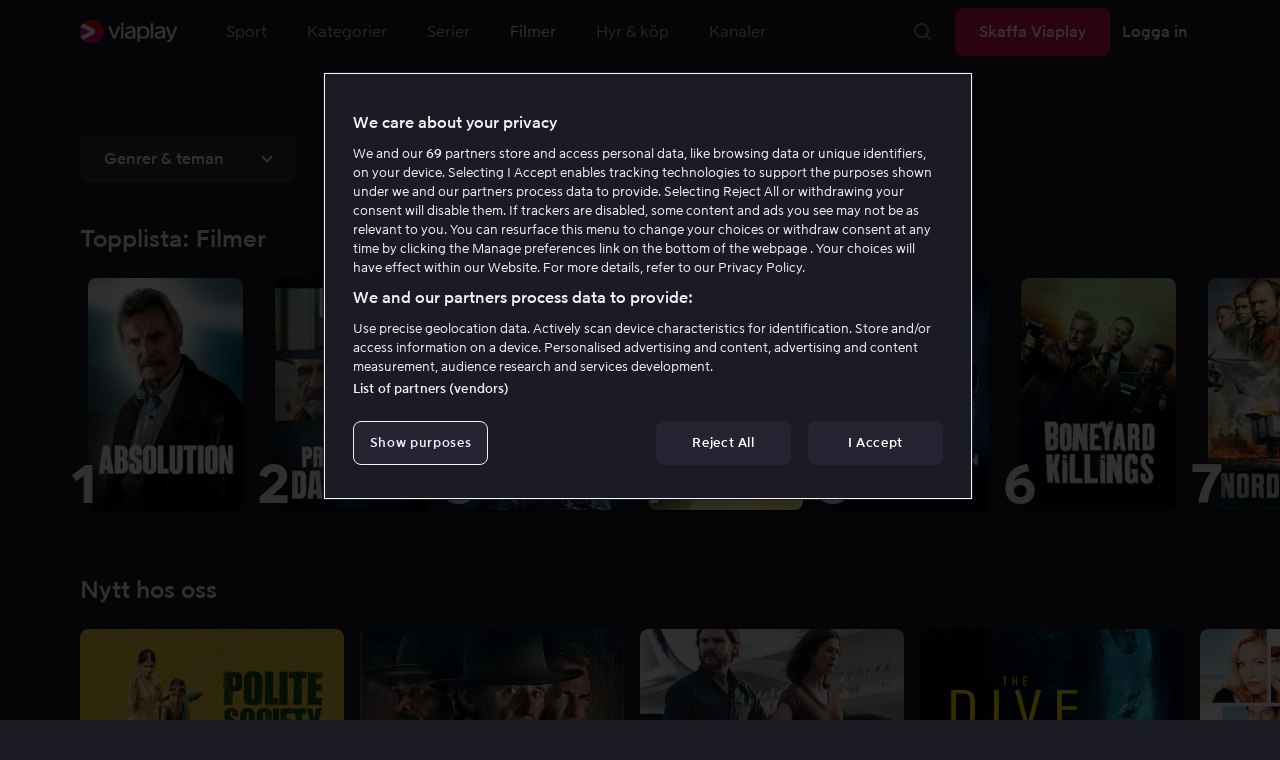

--- FILE ---
content_type: text/html; charset=utf-8
request_url: https://viaplay.se/film
body_size: 150374
content:
<!DOCTYPE html><html lang="sv-se"><head><meta charSet="utf-8"/><meta name="viewport" content="width=device-width"/><meta http-equiv="content-language" content="sv-se"/><title>Film på nätet - Streama film online el ladda ned bra filmer</title><meta name="description" content="Viaplay erbjuder film på nätet för hela familjen. Streama bra filmer online i hög kvalitet eller ladda ned till tablet eller mobil"/><meta property="og:title" content="Film på nätet - Streama film online el ladda ned bra filmer"/><meta name="twitter:title" content="Film på nätet - Streama film online el ladda ned bra filmer"/><meta property="og:description" content="Viaplay erbjuder film på nätet för hela familjen. Streama bra filmer online i hög kvalitet eller ladda ned till tablet eller mobil"/><meta property="og:url" content="https://viaplay.se/film"/><link rel="canonical" href="https://viaplay.se/film"/><noscript><iframe src="https://www.googletagmanager.com/ns.html?id=GTM-K8LTL3" title="Google Tag Manager iframe for legacy" style="height:0;width:0;display:none;visibility:hidden"></iframe></noscript><meta name="next-head-count" content="12"/><meta property="og:type" content="website"/><meta property="og:site_name" content="Viaplay"/><meta name="twitter:card" content="summary_large_image"/><meta name="twitter:site" content="@Viaplay_SE"/><link rel="apple-touch-icon" href="//viaplay-web-frontend-assets.mtg-api.com/frontend-2026011640455/apple-touch-icon.png"/><link rel="search" type="application/opensearchdescription+xml" title="Viaplay" href="/opensearchdescription.xml"/><link rel="icon" href="/favicon.ico"/><script>window.viaplay = window.viaplay || {};</script><script data-nscript="beforeInteractive">
        (function() {
            window.viaplay.settings = {"chromecastAppId":"6313CF39","port":80,"log":{"console":false},"requestHelper":{"cacheTimeToLive":300000,"timeout":5000},"serviceTimeouts":{"content":10000,"editorial":5000,"login":10000,"socket":1000,"cms-api":5000},"disableRedirect":false,"services":{"content":{"root":"http://content.viaplay.se","home":"http://content.viaplay.se/","editorial":"http://content.viaplay.se/{deviceKey}/editorial"},"play":{"root":"http://play.viaplay.se","home":"http://play.viaplay.se/","stream":"http://play.viaplay.se/api/stream/v1","streamByGuid":"http://play.viaplay.se/api/stream/byguid"},"login":{"deviceActivate":"http://login.viaplay.se/api/device/activate","deviceCode":"http://login.viaplay.se/api/device/code","deviceAuthorized":"http://login.viaplay.se/api/device/authorized","persistentLogin":"http://login.viaplay.se/api/persistentLogin/v1","login":"http://login.viaplay.se/api/login/v1"},"ipc":{"notifications":"https://viaplay.mtg-api.com/user-notifications/{locale}/{deviceKey}/users/{userId}"},"oauthGoogle":"https://assistant-auth.mtg-api.com/signin","clientLogs":{"templatedUrl":"https://viaplay.mtg-api.com/client-logs/log{?data,level}","url":"https://viaplay.mtg-api.com/client-logs/log-body"}},"mobile":{"uriSchemaTemplates":{"product":"viaplay://product?region={region}&path={path}","section":"viaplay://section?region={region}&path={path}"},"googlePlay":"https://play.google.com/store/apps/details?id=com.viaplay.android","appStore":"https://itunes.apple.com/se/app/viaplay/id409702778?mt=8"},"frontendPaths":{"se":{"faq":"/faq","press":"/press","contact":"/contact","supportForum":"/community","support":"/support","jobs":"http://www.mtgx.se/jobs","supportedDevices":"/devices","requirements":"/requirements","terms":"/terms","privacy":"/privacy","viasatCustomers":"https://signup.viaplay.se/","rentalExplanation":"http://viaplay.se/rental-info","browserSupport":"http://kundservice.viaplay.se/vilka-webblasare-rekommenderar-ni","cookies":"/cookies"},"no":{"faq":"/faq","press":"/press","contact":"/contact","supportForum":"/community","support":"/support","jobs":"http://www.mtgx.se/jobs","supportedDevices":"/devices","requirements":"/requirements","terms":"/terms","privacy":"/privacy","viasatCustomers":"https://signup.viaplay.no/","rentalExplanation":"http://viaplay.no/rental-info","browserSupport":"http://kundeservice.viaplay.no/hvilken-nettleser-anbefaler-dere","cookies":"/cookies"},"dk":{"faq":"/faq","press":"/press","contact":"/contact","supportForum":"/community","support":"/support","jobs":"http://www.mtgx.se/jobs","supportedDevices":"/devices","requirements":"/requirements","terms":"/terms","privacy":"/privacy","viasatCustomers":"https://signup.viaplay.dk","rentalExplanation":"http://viaplay.dk/rental-info","browserSupport":"http://kundeservice.viaplay.dk/hvilke-internetbrowsere-anbefaler-i","cookies":"/cookies"},"fi":{"faq":"/faq","press":"/press","contact":"/contact","supportForum":"/community","support":"/support","jobs":"http://www.mtgx.se/jobs","supportedDevices":"/devices","requirements":"/requirements","terms":"/terms","privacy":"/privacy","viasatCustomers":"https://signup.viaplay.fi/","rentalExplanation":"http://viaplay.fi/rental-info","browserSupport":"http://asiakaspalvelu.viaplay.fi/mita-verkkoselaimia-suosittelette","cookies":"/cookies"},"is":{"faq":"/faq","press":"/press","contact":"/contact","supportForum":"/community","support":"/support","jobs":"http://www.mtgx.se/jobs","supportedDevices":"/devices","requirements":"/requirements","terms":"/terms","privacy":"/privacy","viasatCustomers":"https://signup.viaplay.se/","rentalExplanation":"https://viaplay.is/rental-info","browserSupport":"https://help.viaplay.is/recommended-internet-browsers","cookies":"/cookies"},"pl":{"faq":"/faq","press":"/press","contact":"/contact","supportForum":"/community","support":"/support","jobs":"http://www.mtgx.se/jobs","supportedDevices":"/devices","requirements":"/requirements","terms":"/terms","privacy":"/privacy","viasatCustomers":"https://signup.viaplay.se/","rentalExplanation":"https://viaplay.pl/rental-info","browserSupport":"https://help.viaplay.pl/recommended-internet-browsers","cookies":"/cookies"},"com":{"faq":"/faq","press":"/press","contact":"/contact","supportForum":"/community","support":"/support","jobs":"http://www.mtgx.se/jobs","supportedDevices":"/devices","requirements":"/requirements","terms":"/terms","privacy":"/privacy","viasatCustomers":"https://viaplay.com/signup","rentalExplanation":"https://viaplay.com/nl-nl/rental-info","browserSupport":"https://help.viaplay.com/nl/recommended-internet-browsers","cookies":"/cookies"}},"externalAssets":true,"externalAssetsUrl":"//viaplay-web-frontend-assets.mtg-api.com","externalUrlTemplates":{"settings":"https://account.viaplay.{tld}","forgotPassword":"https://viaplay.{tld}/manage-account/forgot-password","viasatCustomers":"https://signup.viaplay.{tld}","package":"https://viaplay.{tld}/package","packageSport":"https://viaplay.{tld}/package_sport","packageSportWithLocale":"https://viaplay.{tld}/{locale}/package_sport","purchaseTotal":"https://purchase.viaplay.{tld}/buy/1232","purchaseTvod":"https://purchase.viaplay.{tld}/buy/{productId}","facebook":"http://www.facebook.com/viaplay.{tld}","twitter":"http://twitter.com/viaplay_{tld}","linkedin":"http://www.linkedin.com/company/viaplay","checkout":"https://checkout.viaplay.{tld}","se":{"supportArticle":"http://support.viaplay.se/hc/sv/articles/{articleId}"},"dk":{"supportArticle":"https://viaplaydk.zendesk.com/hc/da/articles/{articleId}"},"no":{"supportArticle":"https://viaplayno.zendesk.com/hc/no/articles/{articleId}"},"fi":{"supportArticle":"https://viaplayfi.zendesk.com/hc/fi/articles/{articleId}"},"com":{"settings":"https://viaplay.com/account/","forgotPassword":"https://viaplay.com/manage-account/forgot-password","viasatCustomers":"https://viaplay.com/signup/","package":"https://viaplay.com/checkout/","packageSport":"https://viaplay.com/package_sport","packageSportWithLocale":"https://viaplay.com/{locale}/package_sport","purchaseTotal":"https://viaplay.com/purchase/buy/1232","purchaseTvod":"https://viaplay.com/purchase/buy/{productId}","facebook":"http://www.facebook.com/ViaplayNederland","twitter":"http://twitter.com/viaplay_{tld}","linkedin":"http://www.linkedin.com/company/viaplay","checkout":"https://viaplay.com/checkout/"}},"gaBeaconInterval":1500000,"tagManager":{"containerPublicID":{"legacy":"GTM-K8LTL3","com":"GTM-PZ53XPF"}},"oneTrust":{"se":"df07bbec-af09-44f4-8aed-bbfa42615cdb","is":"55944a7a-2885-4199-8337-d5d57641eea2","fi":"63e98980-caec-4ac6-90b1-5e0c1b10e9c0","dk":"fca152f2-f679-41c7-bc34-8b63084d0956","no":"3331238d-52de-4f62-b42b-1fb0f99179a1","pl":"52be47a3-b0b8-49bb-b71f-e96694979b4b","com":"f6eff7f5-3a84-4c45-9266-c94224122f6f"},"env":"prod","botdetectionEnabled":true,"ENVIRONMENT_NAME":"viaplay.tld"};
            window.viaplay.translations = {"or":"eller","Title":"Titel","Close onboarding":"Stäng introduktionen","You can now add and follow leagues and teams":"Du kan nu lägga till och följa ligor och lag","Example favorites: Liverpool F.C., Inter Milan and Real Madrid.":"Exempel på favoriter: Liverpool F.C., Inter Milan och Real Madrid.","After 20 unsuccessful login attempts, you will need to wait 10 minutes before trying again. During this time, this e-mail address will be blocked.":"Efter 20 misslyckade inloggningsförsök behöver du vänta i 10 minuter innan du kan prova igen. Under tiden går det inte att logga in med den här e-postadressen.","month":"månad","Month":"Månad","Date":"Datum","[Find out more from customer service]({href})":"[Läs mer hos kundservice]({href})","Welcome!":"Välkommen!","Login here":"Logga in här","Have you already got a Viaplay package?":"Har du redan ett Viaplay-paket?","By buying you accept our [terms and conditions]({href}), and waive any right of return.":"Jag godkänner [Viaplays användarvillkor]({href}) samt att det inte går att ångra köpet.<p>Vänligen notera att detta Pay Per View-event endast kan visas från en ström/enhet samtidigt.</p>","Customer service":"Kundservice","Google Assistant wants to link to your account":"Google Assistant vill länka till ditt konto","In order for Google Assistant to work, it needs to be linked to your Viaplay account.":"För att Google Assistant ska fungera behöver det kopplas till ditt konto på Viaplay.","Find out more by reading [Google’s Privacy Policy]({googlePolicy}) and [Viaplay’s Privacy Policy]({privacyPolicy})":"Läs mer i [Googles sekretesspolicy]({googlePolicy}) och [Viaplays sekretesspolicy]({privacyPolicy})","Hi!":"Hej!","You need a Viaplay-package to watch. If you want the same package you had the last time click on the link below:":"Du behöver ett Viaplay-paket för att titta. Om du vill ha samma paket som förut kan du skaffa det direkt:","You need a Viaplay-package to watch.":"Du behöver ett Viaplay-paket för att titta.","Welcome back!":"Välkommen tillbaka!","Order package":"Skaffa paketet","Read about our packages":"Läs om våra paket","Many films and series for":"Massor av serier och film för","A lot of live sport for":"Massor av livesport för","Next entry starts in":"Nästa avsnitt börjar om","Next highlight starts in":"Nästa höjdpunkt börjar om","sec":"sek","Live":"Live","Play Live":"Live","day":"dag","Days":"Dagar","Hours":"Timmar","Minutes":"Minuter","Seconds":"Sekunder","You need to use a different browser":"Du behöver byta webbläsare","Want to watch?":"Vill du titta?","Change package to watch":"Byt paket för att titta","Change package to watch this":"Byt paket för att titta","You can access this content by switching to a different package.":"Du kan komma åt innehållet genom att byta till ett annat paket.","You've got great taste! We offer packages that include this title. What are you waiting for?":"Du har bra smak! Vi har paket där det här ingår. Vad väntar du på?","View packages":"Se paket","Ongoing":"Nu","Soon":"Snart","Accept":"Ok, då vet jag!","Too many people are using your account right now":"Det är för många som använder ditt konto just nu","You can stream Viaplay content on two devices at the same time. To watch {requestedStream}, you need to stop streaming on one of the following devices":"Du har nått gränsen för samtidiga uppspelningar. För att se {requestedStream} behöver du sluta titta på något annat.","You have reached the limit of concurrent streams. To watch here, you need to stop streaming something else.":"Du har nått gränsen för samtidiga uppspelningar. För att se här behöver du sluta titta på något annat.","This stream is being watched on another one of your devices":"För många använder ditt konto för att titta på denna livesändning","You can start watching {requestedStream} on this device by ending the stream on the other":"För att se {requestedStream} här behöver du avsluta livesändningen på en annan enhet.","Check [our FAQ]({href}) for more information on how it works.":"[Vår kundservice förklarar]({href})","In your current location, you can only watch offline on your smartphone or tablet. Sad but true.":"Där du befinner dig just nu kan du endast se det material som du har laddat ned till din mobiltelefon eller surfplatta. <a href=\"https://kundservice.viaplay.se/kan-jag-anvanda-viaplay-utomlands/\">Läs mer här</a>.","Sorry...":"Ledsen!","But in your current location, you cannot stream, buy or rent anything.":"Där du befinner dig just nu kan du inte se det här innehållet.","Ok":"Ok","Share by link":"Dela via länk","Link is copied":"Länken är kopierad","For more information, please contact Customer Service: [{email}](mailto:{email})":"Kontakta kundtjänst för mer information: [{email}](mailto:{email})","Read more at [customer support]({href}) if you need help.":"Läs mer hos [kundservice]({href}) om du behöver hjälp.","Viaplay Total":"Viaplay Total","{packagePrice} per month":"{packagePrice} kr i månaden","Weekdays":"Vardagar","Weekends":"Helger","Live TV":"TV","Privacy":"Sekretesspolicy","Our packages":"Skaffa Viaplay","Clear":"Rensa","Clear search field":"Rensa sökfält","Search by title, actor or director":"Sök på titel, skådespelare, regissör, sport eller liga","Watch trailer":"Se trailer","Watch as a kid":"Titta som barn","Popular series":"Barnens favoritserier","Requirements":"Systemkrav","TV included":"Lite tv på köpet","Okay":"Okej","D'oh!":" ","We didn’t get any hits for your search.":"Vi fick ingen träff på det du sökte efter.","This might be because we don’t have what you’re looking for, or because the spelling wasn’t quite right. Take a look at our customer service information to find out more.":"Kan bero på att vi inte har det hos oss eller att stavningen blev lite fel. Ta en titt hos <a href=\"http://kundservice.viaplay.se/?s={query}\">kundservice</a> om de vet mer.","Genre":"Kategori","Genres":"Genre","Genres and themes":"Genrer & teman","New Series":"Nya serier","TV":"TV","Watched":"Aktivitetslistan","Log out":"Logga ut","Log out device":"Logga ut","All":"Alla","Series":"Serier","Rental":"Store","Supported devices":"Våra plattformar","Search":"Sök","Search filters":"Sökfilter","Channels":"Kanaler","Watch live right now":"Se vad som är på tv nu","Season":"Säsong","S":"S","Seasons":"Säsonger","Viaplay":"Viaplay","Available":"Tillgänglig","Terms and Conditions":"Allmänna villkor","New Movies":"Nya filmer","Filter":"Filter","Subtitles":"Textning","Participant":"Medverkande","Participants":"Medverkande","Actor":"Skådespelare","Athlete":"Idrottare","Cast":"Medverkande","Chef":"Kock","Commentator":"Kommentator","Creator":"Skapare","Director":"Regissör","Executive Producer":"Exekutiv producent","Executive producer":"Exekutiv producent","Expert":"Expert","Guest":"Gäst","Host":"Värd","Journalist":"Journalist","Musician":"Musiker","Narrator":"Berättarröst","Producer":"Producent","Self":"Själv","Voice":"Röst","Writer":"Skribent","Children":"Barn","Publisher":"Utgivare","Themes":"Teman","Sport":"Sport","To the top":"Till toppen","Skip to content":"Hoppa till innehåll","Sign up":"Registrera dig","left":"kvar","Episode":"Avsnitt","E":"A","Forgot Password?":"Har du glömt lösenordet?","Country":"Land","Password":"Lösenord","Recently Watched":"Nyligen sedda","Support":"Kundservice","Rentals":"Hyrbutik","FAQ":"Vanliga frågor","Min. left":"min kvar","Min left":"minuter kvar","Star":"Stjärnmärk","Show only":"Visa enbart","Email":"E-postadress","Settings":"Mitt konto","Press":"Press","Create account":"Skapa konto","Creators":"Skapare","More info":"Mer info","Start":"Start","View all":"Visa fler","Show less":"Visa färre","Install":"Installera","Choose category":"Välj kategori","Starred":"Stjärnmärkt","Commentators":"Kommentatorer","Original title":"Originaltitel","Social":"Följ oss","This movie will be included in the Viaplay Total and Viaplay Movies & Series packages from {date}. Rent or buy it now.":"Filmen kommer ingå i paketen Viaplay Total och Viaplay Film & Serier fr.o.m. {date}. Hyr eller köp den redan nu.","Jobs":"Jobb","Contact":"Kontakt","Movies":"Film","{price} currency":"{price} kr","{price} {currency}":"{price} {currency}","Save":"Spara","Save up to":"Spara upp till","Read more":"Läs mer","Log in":"Logga in","You've reached the maximum number of devices that can be connected to this account. To continue streaming, try logging in on a device you've used before":"Du har nått maximalt antal enheter som kan anslutas till det här kontot. Om du vill fortsätta streama kan du prova att logga in på en enhet som du har använt tidigare.","You've reached the maximum number of devices that can be connected to an account in one day. To watch on this device, log out a device which has watched today.":"Du har nått maximalt antal enheter som kan anslutas till ett konto under en dag. För att titta på den här enheten, logga ut en enhet som har tittat idag.","Read more at [help.viaplay.com]({href})":"Läs mer på [help.viaplay.com]({href})","Read more at [help.viaplay.com]({href}) device management":"Läs mer på [help.viaplay.com]({href})","Manage devices":"Hantera enheter","Contact [customer service]({href}) if you need more help":"Kontakta [kundtjänst]({href}) om du behöver mer hjälp.","Add":"Lägg till","In the [FAQ]({href}) you can learn more about how you can use your devices.":"Under [Vanliga frågor]({href}) kan du läsa mer om hur du kan använda dina enheter.","When the purchase is confirmed you can watch the movie for 24 hours":"När du bekräftat köpet hittar du filmen eller evenemanget under Köpta filmer. Du kan titta i 48 timmar.","Confirm purchase {price} currency":"Bekräfta köp {price} kr","Confirm purchase {price} {currency}":"Bekräfta köp {price} {currency}","Device limit reached":"Enhetsgräns nådd","Oops, something has gone wrong!":"Något gick snett ","Error code: {code}":"Felkod {code}","Please try again or contact [customer support]({href}) if you need more help":"Vänta en stund och testa igen. Om det inte löser sig ber vi dig kontakta [kundservice]({href}).","Don't you have a Viaplay account?":"Har du inget Viaplay-konto?","Invalid PIN-Code":"Fel kod. Prova igen.","Confirm":"Bekräfta","Agree to our terms":"Godkänn våra villkor","Before starting to use Viaplay you have to agree to our terms.":"Innan du börjar använda Viaplay behöver du godkänna våra villkor.","I confirm that I am at least 18 years old and accept Viaplay’s [terms & conditions]({conditionsLink}), [privacy policy]({securityLink}) and [cookie policy]({cookieLink}).":"Jag bekräftar att jag är minst 18 år och godkänner Viaplays [allmänna villkor]({conditionsLink}), [sekretesspolicy]({securityLink}) och [cookie policy]({cookieLink}).","In order to continue, you need to to agree to the above terms.":"För att fortsätta behöver du bekräfta villkoren ovan.","I want to receive information from Viaplay about the latest news, premieres, discounts and other goodies.":"Jag vill få personliga rekommendationer, tips om senaste nytt och erbjudanden via e-post.","Agree":"Godkänn","Get one here":"Skaffa ett här","{hours}h":"{hours}h","{minutes}min":"{minutes}min","Nordic":"Nordisk","Choose a package and get started":"Välj ett paket och börja titta!","Try it now":"Skaffa Viaplay","Read more about Viaplay":"Läs mer om Viaplay","New episode":"Nytt avsnitt","Next episode":"Nästa avsnitt","Next highlight":"Nästa höjdpunkt","Start watching":"Börja titta","Continue Watching":"Fortsätt titta","Watch movie":"Se filmen","Watch first episode":"Se första avsnittet","Redeem":"Använd","Cancel":"Avbryt","Cancel device management":"Avbryt","Parental Control":"Åldersgräns","Unstar":"Ta bort","Try again":"Prova igen","Price":"Pris","500 Internal server error":"Vi beklagar, något gick fel. (500)","There is a temporary internal error, or the server is busy.":"Vår server jobbar för högtryck, vilket tyvärr lett till ett tillfälligt stopp.","The content you're looking for doesn't exist.":"Det kan bero på att vi inte har kvar den här sidan längre.","For more info read our [faq]({faqHref}) or [support]({supportHref})":"[Kontakta vår kundtjänst]({supportHref}) eller se [Vanliga frågor]({faqHref}) för mer information","Any questions? Contact our Customer Service":"Har du frågor? <a href=\"http://kundservice.viaplay.se/\">Kontakta kundservice</a>.","Any questions? Contact our [Customer Service]({supportHref})":"Har du frågor? [Kontakta kundservice]({supportHref}).","Report":"Rapportera","Need help with something else?":"Behöver du hjälp med något annat?","Customer support":"Kundtjänst","Earlier":"Tidigare","Later":"Senare","Related":"Liknande","Sport Schedule":"Tablå","Today":"I dag","Tomorrow":"I morgon","Contact Viaplay Support":"Kontakta Viaplay kundtjänst","Contact Viaplay Support Preamble":"Vi gör allt för att Viaplay ska vara enkelt att använda. Men ibland kan ju det enkla också krångla. Hör av dig så hjälper vi till!","Your name":"Ditt namn","Your email":"Din e-postadress","Try Viaplay":"Börja titta nu","Get Viaplay":"Skaffa Viaplay","Confirm Email":"Bekräfta din e-postadress","About Viaplay":"Om tjänsten","Get Started":"Prova Viaplay","Login error":"Ett tekniskt fel har tyvärr ställt till det. Prova att logga in igen!","Do you want to watch on your mobile?":"Vill du titta i mobilen?","You can start watching if you download the Viaplay app":"Ladda ner Viaplay-appen och börja titta direkt.","Download":"Ladda ner","Open app":"Öppna appen","No content available":"Just nu är den här kategorin tom","Watch the latest releases! When you rent or buy movies, they will appear here.":"Se det senaste! Hyr och köp filmer så dyker de upp här.","You don’t currently have any rented or purchased films.":"Du har inga hyr- eller köpfilmer just nu.","Activity list":"Aktivitetslistan","Everything you’ve watched is listed here. You can easily look for films and episodes you’ve watched on all your Viaplay units.":"Filmbantar du? Du verkar inte ha tittat på något ännu.","You do not have access to this content":"Du har inte tillgång till det här innehållet","Unfortunately, you do not have access to this content with your current subscription. The choice you have access to the Viaplay corresponding range of your TV subscription from your TV service provider. Contact your TV service provider to get help supplement your channel package.":"Tyvärr kan du inte titta på det här via ditt nuvarande abonnemang. Kontakta din operatör för att ändra utbudet.","You've got great taste! We offer packages that include this title. You can manage your package via your provider.":"Du har bra smak! Vi har paket där det här ingår. Du kan hantera ditt paket via din operatör.","Username and password does not match. Please try again.":"Användarnamn och lösenord hör inte ihop. Försök igen.","There seems to be a problem logging in. Contact our customer service team and they’ll help you. (Error code: 429)":"Det verkar inte gå att logga in. Hör av dig till vår kundservice så hjälper vi dig. (Felkod: 429)","Thank you":"Tack","Thank you!":"Tack","Click this icon to cast videos to your TV":"När den här ikonen visas kan du använda Viaplay med din Chromecast","All Sport":"All sport","History":"Aktivitetslistan","For family":"För hela familjen","For family children":"För stora och små","Welcome to the rental store! Here you can find movies that recently been on the cinema.":"Välkommen till Hyrbutiken! Här hittar du filmer som är så nya att de inte finns i vårt vanliga utbud plus massor av populära klassiker.","Cooking":"Matlagning","Children series":"Barnserier","All children movies":"Alla barnfilmer","All children series":"Alla barnserier","Logging in":"Loggar in","PIN-Code":"Din kod","Recommended":"Rekommenderas","No Subtitles":"Ingen textning","Progress":"Status","Below are all series and movies you have watched.":"Här finns allt du har börjat tittat på.","Whoops, something is wrong":"We are experiencing technical problems and we are doing our best to solve it. We apologize for any interruption of service or inconvenience","Please try again in a moment":"Please try again in a short while","Welcome to contact [customer support]({href})":"Du är välkommen att kontakta [kundtjänst]({href}) vid frågor. ","[To payment details]({href})":"[Till kortuppgifterna]({href})","We could not withdraw the money from your account. Please check that you have money on your account, that the card is valid and that you haven't blocked it for internet purchases.":"Det går inte att dra pengar från ditt konto. Kolla så att du har pengar på kontot, att kortet är giltigt och att du inte har spärrat det för internetköp.","We could not withdraw the money from your account":"Det går inte att dra pengar från ditt konto. Kolla så att du har pengar på kontot, att kortet är giltigt och att du inte har spärrat det för internetköp","Code was not found":"Koden hittades inte","We couldn’t find this code":"Det gick inte att använda rabattkoden. Den kanske inte gäller längre eller så kan den inte användas för den här hyrfilmen.","Rent for":"Hyr för","Where are we going?":"Något gick snett","starred":"Stjärnmärkt","watched":"Aktivitetslistan","Language":"Språk","English":"Engelska","Swedish":"Svenska","Danish":"Danska","Norwegian":"Norska","Finnish":"Finska","Icelandic":"Isländska","Estonian":"Estniska","Latvian":"Lettiska","Lithuanian":"Litauiska","Polish":"Polska","Russian":"Ryska","Dutch":"Holländsk","Buy for":"Köp för","Tonight":"I natt","For you":"För dig","Rental movie":"Hyrfilm","Enter the code":"Fyll i koden","Type your code here":"Skriv koden du fick här:","Wrong code.":"Fel kod. Prova igen!","Done!":"Klart!","You are now logged in on your device":"Nu är du inloggad på din enhet","Enter your code":"Ange din kod","Are you abroad?":"Är du utomlands?","You may not watch locale Viaplay when abroad. But feel free to login on [viaplay.{tld}](http://viaplay.{tld}) and watch our local content!":"Det går inte att titta på svenska Viaplay när du är utomlands. Men logga gärna in på [viaplay.{tld}](http://viaplay.{tld}) och titta på det lokala utbudet!","About us":"Om oss","Information":"Information","Want to make changes to your Viaplay package?":"Vill du ändra något med ditt Viaplay-paket?","[Do it by yourself in settings]({href})":"[Gör det själv under Mitt konto]({href})","Viaplay uses cookies. By using our website you accept that, so please read more about what cookies are and how they work in our":"Vi använder cookies för att kunna erbjuda en mer personlig och användarvänlig tjänst, till exempel genom att analysera användarbeteenden. Genom att klicka på ok accepterar du att ta emot cookies. Om du vill ändra dina inställningar eller önskar mer information, ","cookie policy":"klicka här för att läsa vår cookie policy.","What you are trying to view has an age limit and is blocked by the child lock. Therefore you need to fill in your pin code":"Skriv in din fyrsiffriga kod för att låsa upp.","Cookies":"Cookies","By renting you accept our [terms and conditions for rentals]({href}), and waive any right of return.":"När du hyr godkänner du också [hyrbutikens allmänna villkor]({href}), samt att det inte går att ångra köpet.","The video could not be started":"Videon kan inte visas","For a period of time, some videos cannot be played in the browser Chrome. This is because we are switching to a new video player on our website.":"Under en period kan vissa videor inte visas i webbläsaren Chrome. Det beror på att vi byter till en ny videospelare på vår webbsida.","Turn off the broadcast of the second unit if you want to watch this!":"Stäng av sändningen i den andra enheten om du vill titta här!","You need to change your web browser":"Du behöver byta webbläsare","Viaplay doesn’t work with the latest version of Chrome yet. Change to Safari or Firefox instead!":"Tyvärr fungerar Viaplay inte i den senaste versionen av Chrome ännu. Byt till Safari eller Firefox i stället!","[Find out more]({href})":"[Läs mer om varför]({href})","Text contains invalid characters. Please try again.":"Texten innehåller otillåtna tecken. Prova igen.","Change to Viaplay Total":"Byt till Viaplay Total","Buy match for":"Se bara den här matchen för","Once you have confirmed your purchase, you can watch the film as many times as you like on Viaplay. You can find it under":"När du har bekräftat köpet kan du se filmen hur många gånger du vill på Viaplay. Du hittar den i alla dina Viaplay-enheter under","Once you have confirmed your purchase, you can watch the film as many times as you like on Viaplay. You can find it on all your Viaplay units under Purchased films.":"När du bekräftat köpet hittar du filmen under Köpta filmer.","By confirming your purchase, you also confirm that you accept Viaplay’s general [terms and conditions]({href}) and that you understand you have no right to a refund.":"Genom att bekräfta köpet godkänner du också [Viaplays allmänna villkor]({href}) samt att det inte finns någon ångerrätt.","Purchased":"Köpt","Rented":"Hyrd","Welcome to the Rental Store!":"Hyr och köp det allra senaste","Here you will find the very latest films – the ones that are so new they haven’t been added to our regular offering. You can also choose from plenty of popular classics.":"Här kan du ta del av nya storfilmer direkt efter biopremiären, men också njuta av tidlösa klassiker.","When you rent a film you can watch it as many times as you like for 48 hours. You can also choose to buy certain films. You will then have unlimited access to them here on Viaplay! [How the Rental Store works]({href})":"En köpfilm får du såklart behålla. Hyrfilmer kan du se i 48 timmar. [Varför hyr- och köpfilm?]({href})","How the rental store works":"Så funkar Hyr & köp","Here you can watch movies direct from their premieres and also classics. When you rent a film you can watch it as many times as you like for 48 hours. You can also choose to buy certain films. You will then have unlimited access to them here on Viaplay!":"Direkt från bion, tidlösa klassiker eller en riktigt bra deal – det hittar du här. Köpfilm behåller du såklart. Hyrfilm har du tillgång till i 48 timmar.","[More about renting and buying here]({href}).":"[Mer om hyr- och köpfilm här]({href}).","Rental period 48 hours":"Hyrtid 48 timmar","Watch as many times as you like":"Se hur många gånger du vill","Watch for 48 hours, only on one device at a time":"Titta i 48 timmar, endast en enhet åt gången","Use promotion code":"Använd rabattkod","Promotion code":"Rabattkod","{title} cover":"{title} omslag","Film for purchase":"Köpfilm","Rent":"Hyr","Buy":"Köp","Original price":"Originalpris","Not got a Viaplay account?":"Har du inget Viaplay-konto?","Create one here":"Skapa ett här","Event starting":"Precis börjat","Event ongoing":"Pågått en stund","Event ending":"Snart slut","Show all sports":"Visa alla sporter","Watch again":"Se igen","Rerun":"Eftersändning","Select a sport":"Välj sport","Show {number} sports":"Visar {number} sporter","Showing 1 sport":"Visar 1 sport","Yesterday":"I går","Day before yesterday":"I förrgår","See tableau":"Visa tablån","[Here you will find the TV schedule for Viaplay Winter competitions]({href})":"[Tablå för det som sänds via din TV-operatör]({href})","Please try again later.":"Försök igen senare.","No upcoming competitions available":"Inga kommande tävlingar finns tillgängliga","Take a look under results!":"Ta en titt under resultat!","No results available":"Inga resultat tillgängliga","Calendar":"Kalender","Results":"Resultat","Circuit":"Banan","Grid":"Grid","Starting grid":"Startgrid","List":"Lista","Drivers":"Förare","Updated":"Uppdaterad","lap":"varv","laps":"varv","pts":"p","pit stop":"depåstopp","pit stops":"depåstopp","Fastest lap":"Snabbast varv","Ranking":"Placering","Poles":"Poles","Podiums":"Podium","Wins":"Vinster","Season results":"Senaste resultat","Founded in":"Grundat","Based in":"Baserat i","Team pts":"Stall P","In Focus":"I fokus","Start lists are usually available a couple of hours before a competition starts. Unfortunately, we do not have the opportunity to show start lists for all competitions.":"Startlistor är vanligtvis tillgängliga ett par timmar innan tävlingen börjar. Tyvärr har vi inte möjlighet att visa startlistor för samtliga tävlingar.","When a competition is over, the starting list is replaced with results as soon as it is available in our system.":"Vid avslutad tävling ersätts startlistan med resultat så fort det är tillgängligt i vårt system.","Time":"Tid","Points":"Poäng","Pos":"Plac","Viaplay Household":"Viaplay-hushåll","Please open the app on your household wifi to continue using Viaplay.":"Anslut till ditt hemmanätverk/wifi för att fortsätta använda Viaplay.","[Read more about Viaplay household or contact customer support for more help.]({href})":"[Läs mer om Viaplay-hushåll eller kontakta kundservice för mer hjälp.]({href})","Create a new account":"Skapa ett nytt konto","Viaplay household was not set":"Viaplay-hushåll har inte ställts in","Your Viaplay household is now set to this TVs home network/wifi.":"Ditt Viaplay-hushåll är nu inställt på den här TV:ns hemmanätverk/wifi.","Something went wrong. Please go back on your TV and try to set the Viaplay Home again. You can always [contact customer service]({supportHref}) if the problem persists or if you need help.":"Något gick fel. Gå tillbaka till din TV och försök att ställa in Viaplay-hushållet igen. Du kan alltid [kontakta kundservice]({supportHref}) om problemet kvarstår eller om du behöver hjälp.","Remember to open the Viaplay app on your computer, mobile and tablet devices at least once a month on this network/wifi.":"Kom ihåg att öppna Viaplay-appen på din dator, mobil och surfplatta minst en gång i månaden på detta nätverk/wifi.","A Viaplay household is the home network/wifi where your main TV is connected.":"Ett Viaplay-hushåll är det hemmanätverk/wifi där din primära TV är ansluten.","Any questions or if you need help, you can always [read more about Viaplay households or contact customer service.]({supportHref})":"Har du frågor eller behöver hjälp [kan du alltid läsa mer om Viaplay-hushåll eller kontakta kundservice.]({supportHref})","Viaplay Households FAQ":"Vanliga frågor om Viaplay-hushåll","Temporary code":"Tillfällig kod","Get a temporary code and watch on this device for {noOfDays} days. To verify it's you, we email the code to {email}.":"Skaffa en tillfällig kod och titta på den här enheten i {noOfDays} dagar. För att verifiera att det är du så skickar vi koden via e-post till {email}.","Send email":"Skicka e-post","If you are not the owner of this email account":"Om du inte äger det här e-postkontot","Email sent":"E-postmeddelandet har skickats","The code has been sent to {email}. Check your email to find the code and add it below.":"Koden har skickats till {email} och är giltig i 10 minuter. Kontrollera din e-post för att hitta koden och lägg till den nedan.","Did you not get any email? Make sure to check your spam folder or send email again.":"Fick du inget e-postmeddelande? Kontrollera din skräppostmapp eller skicka e-post igen.","Send email again":"Skicka e-post igen","Send new code":"Skicka ny kod","Send email again in {retryTime}s":"Skicka e-post igen om {retryTime}s","Send email again in {mRetryTime}m {sRetryTime}s":"Skicka e-post igen om {mRetryTime}m {sRetryTime}s","and {number} more":"och {number} till","No programming":"Sändningsuppehåll","No broadcasts":"Inga sändningar","Watch live":"Titta live","There are no broadcasts for your chosen sports on this date.":"Det här datumet finns det inga sändningar som passar ditt val.","Other sports":"Övriga sporter","Today’s sports":"Dagens sporter","There are no events today. Select another day.":"Det här datumet finns det inga sändningar. Välj en annan dag!","Purchased films":"Köpta filmer","Child":"Barn","Edit profile":"Ändra i profil","My profile name":"Profilnamn","Manage profiles":"Hantera profiler","Delete profile":"Radera profil","Who&#39;s watching?":"Hej! Vem ska titta?","WhosWatchingSubHeader":"Profiler hjälper dig att komma åt dina sparade titlar och fortsätta där du slutade.","Add profile":"Lägg till profil","Save profile":"Spara profil","Favourites":"Favoriter","This is the main profile and cannot be deleted.":"Detta är standardprofilen och kan inte raderas","The main profile cannot be deleted.":"Huvudprofilen kan inte tas bort.","A profile name needs to be 1-15 characters.":"Ett profilnamn måste vara 1-15 tecken.","We could not load the content":"Vi kunde inte ladda innehållet","Please try again or contact our customer service.":"Prova igen eller hör av dig till vår kundservice.","Contact us on: {customerSupportPage}":"Kontakta oss: {customerSupportPage}","We could not download this content. However, we will try to fix it as soon as we can.":"Innehållet kunde inte laddas. Försök igen.","{minutes}m":"{minutes}m","Key Times":"Hålltider","Please try again":"Prova igen","Released":"Släpps","Coming":"Kommer","New season":"Ny säsong","New series":"Ny serie","New movie":"Ny film","OK":"Okej","on":"på","at":"kl.","Close":"Stäng","To the credits":"Till eftertexterna","Turn on to show only kids content":"Aktivera för att bara visa barninnehåll","Showing only kids content":"Visar bara barninnehåll","Content rated 7+ is hidden":"Innehåll för 7+ är dolt","Turn on to hide content rated 7+":"Aktivera för att dölja innehåll för 7+","Content rated 15+ is hidden":"Innehåll för 15+ är dolt","Turn on to hide content rated 15+":"Aktivera för att dölja innehåll för 15+","Oops, something went wrong. Please try again.":"Oops, något gick fel. Försök igen.","An unknown error occurred (Error code: {errorCode})":"Ett okänt fel inträffade (felkod: {errorCode})","The profile {profileName} was created!":"Profilen {profileName} är skapad","The profile {profileName} was updated!":"Profilen {profileName} har uppdaterats","The profile {profileName} was deleted!":"Profilen {profileName} är borttagen","Hello {profileName}":"Hej {profileName}","Set age limit: 7+":"Sätt åldersgräns: 7+ år","Set age limit: 15+":"Sätt åldersgräns: 15+ år","Yes, delete profile":"Ja, ta bort profilen","Are you sure you want to delete the profile {name}?":"Är du säker på att du vill ta bort profilen {name}?","All starred choices and history will be lost.":"Alla stjärnmärkningar och all historik kommer att försvinna.","Sorry, that is not a valid character":"Sorry, det där tecknet är inte giltigt","A profile name can be up to 15 characters long":"Profilnamnet kan vara max 15 tecken långt","Who's watching?":"Vem ska titta?","Forgotten your code or want to change your purchase lock settings? Go to [My account]({href}).":"Har du glömt din kod eller vill du ändra köplåsets inställningar? Fixa det under [Mitt konto]({href}).","The purchase lock is activated.":"Köplås är aktiverat.","You did it! Well done!":"Du lyckades! Bra jobbat!","Oh no, I have lost this! Help me keep an eye out for it!":"Åh, nej, jag har slarvat bort den här! Hjälp mig hålla utkik!","You already found this.":"Du har redan hittat den här.","This is what you should be looking for.":"Det är den här som är bortslarvad, kan du hjälpa mig hålla utkik?","Continue the adventure":"Fortsätt äventyret","Rewatch episode":"Se avsnittet igen","Reset the adventure":"Starta om äventyret","Skip intro":"Hoppa över intro","Skip":"Hoppa över","Sorting":"Sortering","Show":"Visa","Rate":"Betygsätt","Hit or miss?":"Tipptopp eller superflopp?","Tell us what you like and we’ll give you even better film and TV series suggestions, tailored to your taste.":"Berätta vad du gillar så ger vi dig ännu bättre film- och serietips. Mer skräddarsytt efter din smak helt enkelt.","Like":"Gillar","Don't like":"Gillar inte","Autoplay next episode":"Spela nästa avsnitt","Autoplays next episode in a series on all devices":"Automatisk uppspelning av nästa avsnitt.","Activate to hide content for age 7+":"Aktivera för att dölja innehåll för 7+ år","Activate to hide content for age 15+":"Aktivera för att dölja innehåll för 15+ år","Set age limit: 7":"Sätt åldersgräns: 7 år","Set age limit: 15":"Sätt åldersgräns: 15 år","Content for age 7+ is hidden":"Innehåll för 7+ år är dolt","Content for age 15+ is hidden":"Innehåll för 15+ år är dolt","My List":"Min lista","My library":"Mitt bibliotek","Remove":"Ta bort","Saved in my list":"Sparad i min lista.","You haven’t saved anything in your list yet.":"Du har inte sparat något i din lista ännu.","There’s nothing here! Save what you want to watch later in your list and it will appear here.":"Här var det tomt! Spara det du vill se senare i din lista så dyker det upp här.","There’s nothing here!":"Här var det tomt!","Save what you want to watch later in your list and it will appear here.":"Spara det du vill se senare i din lista så dyker det upp här.","Everything saved in your list and all your history will disappear.":"Allt som sparats i din lista och all historik kommer att försvinna.","Sleep timer":"Sovtimer","Back":"Tillbaka","From":"Från","Showing all sports":"Visar all sport","Showing all Winter sports":"Visar all Vintersport","Showing your choices":"Visar dina val","Show all":"Visa allt","Showing only {sportName}":"Visar endast {sportName}","Scoreboard for {name}":"Poängtavla för {name}","In every episode, things have gone missing. Help Fixi find them and win golden acorns.":"I varje avsnitt finns bortslarvade grejer – hjälp Fixi hitta dem och belönas med gyllene ekollon.","Are you sure?":"Är du säker?","Series are paused automatically after 2 hours.":"Serier pausas automatiskt efter 2 timmar.","We’re ready!":"Vi är klara!","Welcome to Viaplay.":"Välkommen till Viaplay.","We’ve sent your receipt to {email}.":"Vi har skickat ditt kvitto till {email}.","Let’s go!":"Nu kör vi!","Download the Viaplay app and start watching.":"Ladda ner Viaplay-appen och börja titta.","Continue in the app":"Fortsätt i appen","Choose at least 3 favourites":"Välj minst 3 favoriter","Pick movies and series you like - the more the better - and we´ll help you find new favourites.":"Välj filmerna och serierna du gillar så tipsar vi dig om nya favoriter – ju fler du väljer desto bättre.","Continue":"Fortsätt","Add profiles":"Lägg till profiler","Create profiles for everyone who watches. We’ll offer tailor-made tips – ideal if you have kids.":"Skapa profiler till alla som ska titta, på så vis får alla skräddarsydda tips – perfekt om du har barn.","Add a profile":"Lägg till","Add child":"Lägg till barn","My profile":"Min profil","Standard profile":"Standardprofil","Name":"Namn","You can set an age limit later.":"Du kan ställa in åldersgräns senare.","Finding your top tips...":"Hittar dina topptips...","From the beginning":"Från början","Choose avatar":"Välj avatar","Sports from Viaplay":"Sport från Viaplay","Please note that not all series and movies are available in all languages.":"Observera att vissa serier och filmer saknar översättning till alla språk.","Change language":"Språk","Season {seasonNumber} - Episode {episodeNumber}":"Säsong {seasonNumber} - Avsnitt {episodeNumber}","Episode {episodeNumber}":"Avsnitt {episodeNumber}","Season {seasonNumber}":"Säsong {seasonNumber}","on {weekday}":"på {weekday}","Profile settings":"Profilinställningar","Choose profile":"Välj profil","Watch now":"Titta nu","Tip":"Tips","A good idea when you want to watch things later on.":"Smart när du vill se saker lite senare.","Everything you add to your list will be saved here.":"Allt du lägger till i din lista sparas här.","Look for this symbol.":"Leta efter den här symbolen.","The service cannot be used via VPN.":"Tjänsten kan ej användas via VPN.","Check that VPN and proxy are not turned on or contact [Customer Service]({href}).":"Kontrollera att VPN och proxy ej är påslagen eller kontakta [Kundtjänst]({href}).","Something went wrong. If you’re using a VPN, try again with it turned off. If the problem remains, contact customer support and refer to code {errorCode}. ([{href}]({href}))":"Något gick fel. Om du använder en VPN, prova igen med det avstängt. Om problemet kvarstår, kontakta kundservice och uppge felkod {errorCode}. ([{href}]({href}))","On":"På","Off":"Av","Send":"Skicka","You need to log in.":"Du behöver logga in.","Once you’ve added titles to your list, they’ll show up here.":"När du lagt till titlar i din lista dyker de upp här.","Add to your list by clicking a title and then selecting the + symbol.":"Lägg till titlar i din lista genom att klicka på titeln och sedan + symbolen.","Add to your list by tapping a title and then the + symbol.":"Lägg till i din lista genom att trycka på titeln och sedan + symbolen.","You’ll find a shortcut to your list on Viaplay’s start page, no matter what device you log in from.":"Du hittar en genväg till din lista på Viaplays startsida, oavsett vilken enhet du loggar in från.","More":"Mer","Less":"Mindre","Want to save this for later? Add it to your list.":"Vill du spara den här till senare? Lägg till den i din lista.","Add to your list to watch later":"Lägg till i din lista för att se senare","Now you can find {title} in your list on all your devices.":"Nu kan du hitta {title} i din lista på alla dina enheter.","Switch Profiles":"Välj profil","Spanish":"Spanska","French":"Franska","Italian":"Italienska","German":"Tyska","Release Year":"Utgivningsår","Recently Added":"Senast tillagda","Here you can search for films, series or your favourite characters":"Här kan du söka efter filmer, serier eller dina favoritkaraktärer","No longer watching":"Tittar inte längre","Movie":"Film","Series (sing.)":"Serie","Rewards":"Rewards","When a stream is stopped, it might take a few minutes before you can start another.":"När en ström har avslutats, kan det ta ett par minuter innan du kan starta en ny.","It's time to upgrade your browser":"Dags att byta webbläsare","To be able to browse Viaplay, you need to download one of the following browsers:":"Viaplay kommer inte att fungera så bra med din webbläsare. Ladda gärna ner den senaste versionen av någon av de här webbläsarna:","Try to reload the page or change to another browser if the problem persists":"Ladda om sidan eller byt webbläsare om det inte hjälper.","Casting to":"Visas på","Change match in live view":"Byt match i liveläge","It seems slow right now":"Det verkar gå långsamt","Preparing cast":"Ansluter","Reload page":"Ladda om sidan","You can watch anywhere, but remember to open Viaplay on this device while connected to your home Wi-Fi at least once a month.":"Du kan titta var som helst, men kom ihåg att öppna Viaplay på denna enhet på ditt hemmanätverk/wifi minst en gång i månaden.","All temporary codes for your account has been used.":"Alla tillfälliga koder för ditt konto har använts.","Watch with a temporary code":"Titta med en tillfällig kod","Read more about Viaplay household or contact customer support on <b>[help.viaplay.com]({href})</b>":"Läs mer om Viaplay-hushåll eller kontakta kundservice på <b>[help.viaplay.com]({href})</b>","Need help? <b>[Contact customer support]({supportHref})</b>":"Behöver du hjälp med något? <b>[Kontakta kundtjänst]({supportHref})</b>","Too many failed attempts":"För många försök","Send a new code to try again.":"Skicka en ny kod och försök igen.","This code has expired":"Koden har gått ut","The email with the temporary code could not be sent, please try again":"E-postmeddelandet med den tillfälliga koden kunde inte skickas, försök igen","You can now watch!":"Nu kan du titta!","We were not able to unlock this device for you to be able to watch.":"Vi kunde inte låsa upp den här enheten för att du ska kunna titta.","We were not able to resend the email with the temporary code again.":"Vi kunde inte skicka e-postmeddelandet med den tillfälliga koden igen.","We're not able to resend the email with the temporary code, please try again.":"Vi kan inte skicka e-postmeddelandet med den tillfälliga koden, försök igen.","This did not go as expected":"Det gick inte som förväntat","Alternatively, you can watch using a temporary code.":"Du kan även titta genom att använda en tillfällig kod.","Enter the email address you used when you registered with us and we will send you a reset password link.":"Ange den e-postadress du använde när du registrerade dig hos oss, så skickar vi en länk för att återställa ditt lösenord.","Send me an e-mail":"Skicka mig ett e-postmeddelande","Check your inbox":"Kontrollera din inkorg","We sent a reset password email to '{email}'.":"Vi har skickat ett e-postmeddelande för att återställa lösenordet till '{email}'.","Don't see it? We recommend checking your spam folder.":"Ser du det inte? Vi rekommenderar att du kontrollerar din skräppostmapp.","Is the e-mail address above wrong?":"Är e-postadressen ovan felaktig?","Re enter e-mail address":"Ange e-postadressen igen","Wrong code, please try again":"Fel kod, försök igen","My account":"Mitt konto","Change email":"Ändra e-post","Your current email address is '{email}' and is used to log in to your account.":"Din nuvarande e-postadress är '{email}' och används för att logga in på ditt konto. ","Please enter your new email address and your password to confirm the change.":"Ange din nya e-postadress och ditt lösenord för att bekräfta ändringen.","Change name":"Ändra namn","Your current name is '{name}'.":"Ditt nuvarande namn är '{name}'.","Please enter your new first name and last name to confirm the change.":"Ange ditt nya förnamn och efternamn för att bekräfta ändringen.","First name":"Förnamn","Last name":"Efternamn","Change the birth date":"Ändra födelsedatumet","year":"år","This email address already exists in the system.":"Denna e-postadress finns redan i systemet.","Profile information successfully saved":"Användarinfo har sparats","Your password has been saved!":"Lösenordet är sparat!","We’ve sent you an e-mail explaining how to create a new code.":"Vi har skickat ett mejl till dig där det står hur du skaffar en ny kod.","All done! Your code has been updated.":"Klart! Din kod är uppdaterad.","Only numbers can be used in the code.":"Det går bara att använda siffror i koden.","There should be exactly 4 numbers.":"Koden behöver ha fyra siffror.","Hide password":"Dölj lösenord","Show password":"Visa lösenord","Create a new password?":"Skapa ett nytt lösenord?","New password":"Nytt lösenord","Confirm password":"Bekräfta lösenord","Password cannot contain whitespace":"Lösenord får inte innehålla mellanslag","Password contains invalid characters":"Lösenordet innehåller ogiltiga tecken","Excellent password":"Utmärkt lösenord","Strong password":"Starkt lösenord","Fair password":"Okej lösenord","Weak password":"Svagt lösenord","Min 8 characters":"Lösenordet måste vara minst 8 tecken","Passwords do not match":"Det är inte samma lösenord","To improve security, your password should be at least 8 characters long, include uppercase and lowercase letters, at least one number, and at least one special symbol (e.g., @, $, or £). Spaces are not allowed":"För att förbättra säkerheten bör ditt lösenord vara minst 8 tecken långt, innehålla både stora och små bokstäver, minst en siffra och minst en specialsymbol (t.ex. @, $ eller £). Mellanslag är inte tillåtna.","Date of birth":"Födelsedatum","Your link has expired.":"Din länk har löpt ut.","Please enter a valid email address: it should include one @ symbol, a valid domain name, and a proper top-level domain (e.g., .com, .org). Consecutive dots or invalid characters are not allowed.":"Ange en giltig e-postadress: den ska innehålla ett @-tecken, ett giltigt domännamn och en korrekt toppdomän (t.ex. .com, .org). Dubbelpunkter eller ogiltiga tecken är inte tillåtna.","Change password":"Ändra lösenord","Current password":"Nuvarande lösenord","Previous":"Föregående","Next":"Nästa","Toggle navigation":"Växla navigering","User menu":"Användarmeny","Mute":"Stäng av ljud","Unmute":"Sätt på ljud","Add to My List. Press to add.":"Lägg till i Min lista. Tryck för att lägga till.","Remove from My List. Press to remove.":"Ta bort från Min lista. Tryck för att ta bort.","Play {title}":"Spela {title}","Viaplay Start":"Viaplay Start","Notification":"Avisering","Get tips, news and offers via email":"Få tips, nyheter och erbjudanden via e-post","Communication":"Kommunikation","Change your purchase lock":"Ändra din köplås","Main navigation":"Huvudnavigering","Change code":"Byt kod","Require code for rent and purchase":"Kräv kod för hyr och köp","Change Purchase lock?":"Ändra köplås?","Activate purchase lock so that no one – who is not supposed to – can rent or buy movies from your account. A code will be required and it will apply to all profiles on the account and on all devices.":"Aktivera köplås så att ingen – som inte ska – kan hyra eller köpa filmer från ditt konto. En kod kommer att krävas och den gäller för alla profiler på kontot och på alla enheter.","Have you forgotten the code?":"Har du glömt koden?","Your current purchase code":"Din nuvarande köpkod","Choose a new 4-digit code":"Välj en ny fyrsiffrig kod","Write the numbers again":"Skriv in siffrorna igen","Add purchase lock":"Lägg till köplås","Purchase lock":"Köplås","Choose a 4-digit code":"Välj en 4-siffrig kod","Confirm with your code":"Bekräfta med din kod","To change the purchase lock settings, you need to enter your four-digit code.":"För att ändra köplåsinställningarna måste du ange din fyrsiffriga kod.","Pin code does not match":"Köplåset stämmer inte","Codes do not match":"Det är inte samma kod.","Package":"Paket","Manage package":"Hantera paket","Switch package":"Byt paket","Upgrade package":"Uppgradera paket","Payment":"Betalning","Manage payment details":"Hantera betalningsuppgifter","View payment history":"Visa betalningshistorik","Too many people are using your account to watch this TV channel right now":"För många använder ditt konto för att titta på den här kanalen just nu","To watch here, you need to stop streaming this channel on the other device. You can watch two different channels simultaneously, but not the same channel on two devices at the same time.":"För att se här behöver du sluta titta på denna kanal på en annan enhet. Du kan titta på två olika kanaler samtidigt, men det är inte möjligt att se samma kanal på två enheter på samma gång.","Log out all devices":"Logga ut alla enheter","Are you sure you want to log out all devices?":"Är du säker på att du vill logga ut alla enheter?","Log out all":"Logga ut alla","It can take a few hours to be logged out from all devices.":"Det kan ta några timmar att logga ut från alla enheter.","The list may not be complete. Some devices and certain device activity may not be shown.":"Listan är eventuellt inte fullständig. Vissa enheter och viss enhetsaktivitet kanske inte visas.","The devices using your account.":"Enheterna som använder ditt konto.","You can watch on 5 devices within 24 hours.":"Du kan titta på 5 enheter inom 24 timmar.","this device":"denna enhet","This device will not be logged out.":"Denna enhet kommer inte att loggas ut.","Watched today":"Tittat idag","Other devices":"Övriga enheter","Last used:":"Senast använd:","Log out any unfamiliar devices and <b>[change your password]({changePasswordHref})</b> to keep your account secure.":"Logga ut alla okända enheter och <b>[ändra ditt lösenord]({changePasswordHref})</b> på vår webbplats för att hålla ditt konto säkert.","{deviceName} is now being logged out.":"{deviceName} loggas nu ut.","Unable to log out device. Please try again or log out all devices if the problem persists.":"Det gick inte att logga ut enheten. Försök igen, eller logga ut alla enheter om problemet kvarstår.","All devices are now being logged out.":"Alla enheter loggas nu ut.","Unable to log out all devices. Please try again.":"Det gick inte att logga ut från alla enheter. Försök igen.","The list of devices cannot be shown at the moment. Please try again later.":"Listan över enheter kan inte visas just nu. Försök igen senare.","If you have reached the device limit, log out a device that has watched today.":"Om du har nått enhetsgränsen, logga ut en enhet som har tittat idag.","The password is incorrect":"Lösenordet stämmer inte","Email address":"E-postadress","To review or manage your packages, click 'Manage packages'.":"För att granska eller hantera dina paket, klicka på 'Hantera paket'.","To view or manage your payment, click 'View payment history' or 'Manage payment details'.":"För att visa eller hantera din betalning, klicka på 'Visa betalningshistorik' eller 'Hantera betalningsuppgifter'.","Send me an email":"Skicka mejl till mig","If you have forgotten the code, we can easily help you. We will send an email with a link to help you create a new code.":"Om du glömt koden kan vi enkelt hjälpa dig. Vi skickar ett mejl med en länk som hjälper dig att skaffa en ny kod.","Toggle password visibility":"Växla lösenordets synlighet","Remove from continue watching":"Ta bort från fortsätt titta","Rate this content. Press to like.":"Betygsätt innehållet. Tryck för att gilla.","Rate this content. Press to dislike.":"Betygsätt innehållet. Tryck för att ogilla.","Remove rating":"Ta bort betyg","opens in a new tab":"öppnas i en ny flik","Close modal":"Stäng dialogruta","Play":"Spela","Pause":"Pausa","Footer":"Sidfot","Viewed":"Sedd","Promo video":"Promotionsvideo","Sign language available":"Teckenspråk tillgängligt","Sale":"Rea","Live right now":"Live just nu","Select a date to view scheduled sports":"Välj ett datum för att se schemalagda sporter","Includes":"Inkluderar","Account details":"Kontouppgifter","Change account details":"Ändra kontouppgifter","Cancel package":"Säg upp paketet","Cancel package switch":"Avbryt paketbyte","You don’t have an active package right now. Ready to start watching? Purchase one that suits you.":"Du har inget aktivt paket just nu. Är du redo att börja titta? Köp ett som passar dig.","Package Information":"Paketinformation","Payment Information":"Betalningsinfo","Communications":"Kommunikation","Get tips and offers via email":"Få tips och erbjudanden via e-post","Purchase package":"Köp paket","Create purchase lock code":"Skapa kod för köplås","Create a code for rent and purchase":"Skapa en kod för hyra och köp","Add payment method":"Lägg till betalsätt","Account settings":"Kontoinställningar","Your package is managed in iTunes, but to rent and buy movies on Viaplay you need to add another payment method.":"Ditt paket hanteras i iTunes, men för att hyra och köpa filmer på Viaplay behöver du lägga till ytterligare en betalningsmetod.","Manage payment method":"Kontoinställningar","Next payment":"Nästa betalning","Change billing date":"Ändra betalningsdag","Reactivate package":"Återaktivera paketet","You've canceled your package. You can reactivate it anytime before ":"Du har avbrutit ditt paket. Du kan återaktivera det när som helst innan ","Offer details":"Erbjudandedetaljer","OFFER STARTS":"ERBJUDANDET BÖRJAR","Current package":"Nuvarande paket","Upcoming package":"Kommande paket","Enjoy {duration} months of ultimate entertainment at a fraction of the cost. The offer will start on {startDate}. Until then, you'll be charged the regular price of {price} /month.":"Njut av {duration} månader med underhållning i världsklass till en bråkdel av kostnaden. Erbjudandet börjar den {startDate}. Fram till dess debiteras du ordinarie pris {price} /månad.","Enjoy {duration} months of ultimate entertainment at a fraction of the cost. You'll be charged the regular price of {price} starting {endDate}.":"Njut av {duration} månader av ultimat underhållning till en bråkdel av kostnaden. Du kommer att debiteras ordinarie pris på {price} från och med {endDate}.","OFFER APPLIED":"ERBJUDANDET TILLÄMPAT","You've canceled your package. You can reactivate it anytime before {date}":"Du har avbrutit ditt paket. Du kan återaktivera det när som helst före {date}","We couldn’t process your last payment. We’ll try again soon, update your payment details to keep watching without interruptions.":"Vi kunde inte behandla din senaste betalning. Vi försöker igen snart, uppdatera dina betalningsuppgifter så att du kan fortsätta titta utan avbrott.","Looking for more ways to enjoy Viaplay? Discover your options with {partnerName}.":"Letar du efter fler sätt att njuta av Viaplay? Upptäck dina alternativ med {partnerName}.","Your new package starts on {date}. Want to keep your current one instead? You can still cancel the switch.":"Ditt nya paket börjar gälla den {date}. Vill du behålla ditt nuvarande istället? Du kan fortfarande avbryta bytet.","You haven’t added a payment method yet. Adding one will let you start a subscription and ensure smooth billing once you’re ready.":"Du har inte lagt till någon betalningsmetod än. Genom att lägga till en kan du starta en prenumeration och säkerställa en smidig fakturering när du är redo.","Change purchase code":"Ändra inköpskod","Change the code for rent and purchase":"Ändra koden för hyra och köp","Package change cancelled. You still have your previous package.":"Paketbytet är avbrutet. Du har kvar ditt tidigare paket.","Could not cancel package switch. Please try again.":"Kunde inte avbryta paketbytet. Försök igen.","Success, you will still have your package as usual.":"Lycka till, du kommer fortfarande att ha ditt paket som vanligt.","Could not regret the cancellation. Please try again.":"Kunde inte ångra avbokningen. Försök igen.","Need help with your account?":"Behöver du hjälp med ditt konto?","Manage package on iTunes":"Hantera paket i iTunes","Get help for your iTunes package":"Få hjälp med ditt iTunes-paket","Require a code for rent and purchase":"Kräv en kod för hyra och köp","Update payment details":"Uppdatera betalningsuppgifter","You have both a Viaplay package and a partner package. To manage your {partnerName} package, visit {partnerName} account.":"Du har både ett Viaplay-paket och ett partnerpaket. För att hantera ditt {partnerName}-paket, besök ditt {partnerName}-konto.","Partner package:":"Partnerpaket:","Viaplay package:":"Viaplay-paket:","months":"månader","Enjoy {duration} month of ultimate entertainment at a fraction of the cost. The offer will start on {startDate}. Until then, you'll be charged the regular price of {price} /month.":"Njut av {duration} månad med underhållning i världsklass till en bråkdel av kostnaden. Erbjudandet börjar den {startDate}. Fram till dess debiteras du ordinarie pris {price} /månad.","Enjoy {duration} month of ultimate entertainment at a fraction of the cost. You'll be charged the regular price of {price} starting {endDate}.":"Njut av {duration} månad med underhållning i världsklass till en bråkdel av kostnaden. Du debiteras ordinarie pris {price} från och med {endDate}.","Follow":"Följ","Unfollow":"Avfölj","Following":"Följer","Leagues":"Ligor","Popular":"Populära","Teams":"Lag","Follow leagues and teams":"Följ ligor och lag","Search leagues and teams":"Sök ligor och lag","Oops! No results found for {term}":"Oj! Inga resultat hittades för \"{term}\"","Unable to save favorites right now. Please try again.":"Kan inte spara favoriter just nu. Försök igen.","No content at the moment.":"Inget innehåll just nu.","Buy extra member access":"Köp till en extra medlem","Share Viaplay with a family member or friend outside your household.":"Dela Viaplay med en familjemedlem eller vän utanför ditt hushåll.","Separate login credentials.":"Egna inloggningsuppgifter.","Same content as the account holder.":"Samma innehåll som kontoinnehavaren.","Personal recommendations and their own watchlist.":"Personliga rekommendationer och en egen ‘Min lista’.","One additional simultaneous stream.":"Ytterligare en samtidig ström.","Billing handled by the account owner.":"Betalningen hanteras av kontoinnehavaren.","Extra members get...":"Extra medlemmar får...","Cancel whenever you want.":"Avsluta när du vill.","Extra member access is not available in your region yet":"Extra medlem finns inte tillgänglig i din region än","The ‘Buy extra member access’ feature is not yet available in your region. No additional member has been added to your subscription and no fees have been charged.":"Funktionen ‘Köp till en extra medlem’ finns för nuvarande inte tillgänglig i din region. Ingen extra medlem har lagts till ditt abonnemang och inga avgifter har debiterats.","We can notify you by email when it is available.":"Vi kan meddela dig via mejl när den är tillgänglig.","Notify me":"Meddela mig","Your email will be used to send you release updates for this feature. You can unsubscribe at any time by contacting customer service at [help.viaplay.com]({supportHref}). Read more about how we process your personal data at [viaplay.com/privacy.]({href})":"Din e-post kommer att användas för att skicka uppdateringar om den här funktionen. Avanmäl dig när som helst genom att kontakta kundservice på [help.viaplay.com]({supportHref}). Läs mer om hur vi hanterar dina personuppgifter på [viaplay.com/privacy.]({href})","We’ll notify you!":"Vi meddelar dig!","When you can buy extra member access.":"När extra medlem finns att köpa till.","You can also buy extra member access.":"Du kan också köpa till en extra medlem.","Up to {percent}% discount":"Upp till {percent}% rabatt","If you do not have access to the email of this account.":"Om du inte har tillgång till e-postadressen för det här kontot."};
            window.viaplay.sessionMeta = function() { return {"canonicalUrl":"https://viaplay.se/film","culture":{"code":"sv-se","deviceKey":"pcdash-se","tld":"se","language":"sv","country":"se","timeZone":"Europe/Stockholm","currencySymbol":"kr","customerServiceUrl":"https://help.viaplay.com/sv"},"deviceKey":{"key":"pcdash-se","sitemapToUse":"web-se"},"edgeSupport":false,"email":null,"hlsSupport":false,"path":"/film","referer":null,"userAgent":"Mozilla/5.0 (compatible; SnapchatAds/1.0; +https://businesshelp.snapchat.com/s/article/adsbot-crawler)","userId":null,"win10EdgeSupport":false,"deviceInfo":{"mobile":false,"iOS":false,"android":false,"iOSAppUrl":"viaplay://section?path=%2Ffilm&region=se"},"countryConfig":{"code":"sv-se","deviceKey":"pc-se","tld":"se","language":"sv","country":"se","timeZone":"Europe/Stockholm","currencySymbol":"kr","customerServiceUrl":"https://help.viaplay.com/sv"}}; };
        }());</script><script type="text/javascript" data-nscript="beforeInteractive">
	(function (w, d, s, l, i) {
		w[l] = w[l] || []; w[l].push({
			'gtm.start':
				new Date().getTime(), event: 'gtm.js'
		}); var f = d.getElementsByTagName(s)[0],
			j = d.createElement(s), dl = l != 'dataLayer' ? '&l=' + l : ''; j.async = true; j.src =
				'https://www.googletagmanager.com/gtm.js?id=' + i + dl;
				f.parentNode.insertBefore(j, f);
	})(window, document, 'script', 'dataLayer', 'GTM-K8LTL3');
	</script><script type="text/javascript" data-nscript="beforeInteractive">
    !function(a,b,c,d,e,f){
        a.ddjskey=e;
        a.ddoptions=f||null;
        var m=b.createElement(c),n=b.getElementsByTagName(c)[0];
        m.async=1,m.src=d,n.parentNode.insertBefore(m,n);
    }(
        window,
        document,
        'script',
        '/dtags.js',
        'F45F521D9622089B5E33C18031FB8E',
        {
            ajaxListenerPath: '/api/login/',
            endpoint: '/djs/',
            disableAutoRefreshOnCaptchaPassed: true,
        }
    );
</script><link rel="preload" href="//viaplay-web-frontend-assets.mtg-api.com/frontend-2026011640455/_next/static/css/569e9dead0dc5518.css" as="style"/><link rel="stylesheet" href="//viaplay-web-frontend-assets.mtg-api.com/frontend-2026011640455/_next/static/css/569e9dead0dc5518.css" data-n-g=""/><link rel="preload" href="//viaplay-web-frontend-assets.mtg-api.com/frontend-2026011640455/_next/static/css/903504cdc507faf6.css" as="style"/><link rel="stylesheet" href="//viaplay-web-frontend-assets.mtg-api.com/frontend-2026011640455/_next/static/css/903504cdc507faf6.css" data-n-p=""/><link rel="preload" href="//viaplay-web-frontend-assets.mtg-api.com/frontend-2026011640455/_next/static/css/16eb656304febf6f.css" as="style"/><link rel="stylesheet" href="//viaplay-web-frontend-assets.mtg-api.com/frontend-2026011640455/_next/static/css/16eb656304febf6f.css" data-n-p=""/><noscript data-n-css=""></noscript><script defer="" nomodule="" src="//viaplay-web-frontend-assets.mtg-api.com/frontend-2026011640455/_next/static/chunks/polyfills-c67a75d1b6f99dc8.js"></script><script src="https://cdn.cookielaw.org/scripttemplates/otSDKStub.js" data-domain-script="df07bbec-af09-44f4-8aed-bbfa42615cdb" type="text/javascript" charSet="UTF-8" defer="" data-nscript="beforeInteractive"></script><script src="//viaplay-web-frontend-assets.mtg-api.com/frontend-2026011640455/_next/static/chunks/webpack-fc842dad250448d7.js" defer=""></script><script src="//viaplay-web-frontend-assets.mtg-api.com/frontend-2026011640455/_next/static/chunks/framework-d5719ebbbcec5741.js" defer=""></script><script src="//viaplay-web-frontend-assets.mtg-api.com/frontend-2026011640455/_next/static/chunks/main-58aa8ea455238d6f.js" defer=""></script><script src="//viaplay-web-frontend-assets.mtg-api.com/frontend-2026011640455/_next/static/chunks/pages/_app-a8600587f0ada753.js" defer=""></script><script src="//viaplay-web-frontend-assets.mtg-api.com/frontend-2026011640455/_next/static/chunks/2852872c-54d202e932f6f811.js" defer=""></script><script src="//viaplay-web-frontend-assets.mtg-api.com/frontend-2026011640455/_next/static/chunks/38-fe855511540c0303.js" defer=""></script><script src="//viaplay-web-frontend-assets.mtg-api.com/frontend-2026011640455/_next/static/chunks/531-24b3ffd9563a81e3.js" defer=""></script><script src="//viaplay-web-frontend-assets.mtg-api.com/frontend-2026011640455/_next/static/chunks/376-100c960da7a48e1a.js" defer=""></script><script src="//viaplay-web-frontend-assets.mtg-api.com/frontend-2026011640455/_next/static/chunks/832-2539b39d171fb4a5.js" defer=""></script><script src="//viaplay-web-frontend-assets.mtg-api.com/frontend-2026011640455/_next/static/chunks/108-c23c16a7f1dfdf40.js" defer=""></script><script src="//viaplay-web-frontend-assets.mtg-api.com/frontend-2026011640455/_next/static/chunks/pages/%5B%5B...path%5D%5D-aab5b99fdc001b02.js" defer=""></script><script src="//viaplay-web-frontend-assets.mtg-api.com/frontend-2026011640455/_next/static/2026011640455/_buildManifest.js" defer=""></script><script src="//viaplay-web-frontend-assets.mtg-api.com/frontend-2026011640455/_next/static/2026011640455/_ssgManifest.js" defer=""></script></head><body><div id="__next"><div id="content-wrapper" class=""><div class="Layout_internalPage__9hAFv"><span></span><header class="Navigation_container__t9jm1" data-testhook="navigation"><div class="Navigation_wrapper__aYbaM"><div class="Navigation_sections__B22k5"><a aria-hidden="true" aria-label="Hoppa till innehåll" class="Navigation_goToContent__xS32J Buttons_primary__CFvXB" data-testhook="skip-to-content" href="#content" role="button" tabindex="0">Hoppa till innehåll</a><div class="Navigation_leftWrapper__dVwoV"><div class="Navigation_left__wlokd"><div class="HeaderLogo_headerLogo__q_d4h"><a aria-label="Viaplay Start" class="HeaderLogo_link__iO8YY" data-testhook="header-logo-link" role="link" href="/"><img src="//viaplay-web-frontend-assets.mtg-api.com/frontend-2026011640455/images/header-logo.png" alt="Viaplay Start" class="Logo_logo__JOsOI"/></a></div></div><nav class="NavigationItems_center__VWFWr" aria-label="Huvudnavigering"><ul><li class="NavigationItems_centerList__fXpZ_"><a aria-label="Sport" class="NavigationItem_item__W_8CL NavigationItem_sport__yQsJz" data-testhook="header-menu-sport" href="/sport">Sport</a></li><li class="NavigationItems_centerList__fXpZ_"><a aria-label="Kategorier" class="NavigationItem_item__W_8CL NavigationItem_categories__OGuD9" data-testhook="header-menu-categories" href="/genre">Kategorier</a></li><li class="NavigationItems_centerList__fXpZ_"><a aria-label="Serier" class="NavigationItem_item__W_8CL NavigationItem_series__EuJNV" data-testhook="header-menu-series" href="/serier">Serier</a></li><li class="NavigationItems_centerList__fXpZ_"><a aria-label="Filmer" class="NavigationItem_item__W_8CL NavigationItem_movie__XJTvf NavigationItem_active__Zw7ca isActive" data-testhook="header-menu-movie" href="/film">Filmer</a></li><li class="NavigationItems_centerList__fXpZ_"><a aria-label="Hyr &amp; köp" class="NavigationItem_item__W_8CL NavigationItem_rental__YdfVA" data-testhook="header-menu-store" href="/store">Hyr &amp; köp</a></li><li class="NavigationItems_centerList__fXpZ_"><a aria-label="Kanaler" class="NavigationItem_item__W_8CL NavigationItem_tve__QdHmP" data-testhook="header-menu-channels" href="/tv">Kanaler</a></li></ul></nav></div><div class="Navigation_right__RiUYM Navigation_loggedOut__PaqVu"><div class="SearchButton_container__wYlo8 SearchButton_notLoggedIn__6qgVT"><a aria-label="Sök" class="SearchButton_icon__uM3pP" data-testhook="search-toggle-button" tabindex="0" href="/search"></a></div><span class="CallToActionSmall_container__WuaOQ"><a class="Buttons_primary__CFvXB Buttons_navbarCta__9ADoE" data-testhook="notice-button" href="/package" role="button" tabindex="0"><span>Skaffa Viaplay</span></a></span><div class="LoginHeader_container__jPHkH" data-testhook="container"><span aria-label="Logga in" class="LoginHeader_linkButton__MfDpS" data-testhook="header-login-link" data-type="login" role="button" tabindex="0">Logga in</span></div><button aria-expanded="false" aria-label="Växla navigering" class="Navigation_toggleNavigation__La9U2" data-testhook="header-menu-toggle" id="toggle-navigation"></button><nav class="NavigationItems_navigation__kpFSy NavigationItems_hide__FZh9H" aria-label="Huvudnavigering"><ul><li class="NavigationItems_centerList__fXpZ_"><a aria-label="Sport" class="NavigationItem_item__W_8CL NavigationItem_sport__yQsJz NavigationItem_compact__dAh7M" data-testhook="header-menu-sport" href="/sport">Sport</a></li><li class="NavigationItems_centerList__fXpZ_"><a aria-label="Kategorier" class="NavigationItem_item__W_8CL NavigationItem_categories__OGuD9 NavigationItem_compact__dAh7M" data-testhook="header-menu-categories" href="/genre">Kategorier</a></li><li class="NavigationItems_centerList__fXpZ_"><a aria-label="Serier" class="NavigationItem_item__W_8CL NavigationItem_series__EuJNV NavigationItem_compact__dAh7M" data-testhook="header-menu-series" href="/serier">Serier</a></li><li class="NavigationItems_centerList__fXpZ_"><a aria-label="Filmer" class="NavigationItem_item__W_8CL NavigationItem_movie__XJTvf NavigationItem_active__Zw7ca NavigationItem_compact__dAh7M isActive" data-testhook="header-menu-movie" href="/film">Filmer</a></li><li class="NavigationItems_centerList__fXpZ_"><a aria-label="Hyr &amp; köp" class="NavigationItem_item__W_8CL NavigationItem_rental__YdfVA NavigationItem_compact__dAh7M" data-testhook="header-menu-store" href="/store">Hyr &amp; köp</a></li><li class="NavigationItems_centerList__fXpZ_"><a aria-label="Kanaler" class="NavigationItem_item__W_8CL NavigationItem_tve__QdHmP NavigationItem_compact__dAh7M" data-testhook="header-menu-channels" href="/tv">Kanaler</a></li><li><div class="LoginHeader_compactContainer__sO7HH" data-testhook="container"><span aria-label="Logga in" class="Buttons_secondaryLevel2__3mtBT Buttons_wide__hb3eS" data-testhook="header-login-link" data-type="login" role="button" tabindex="0">Logga in</span></div></li></ul></nav></div></div></div></header><div id="content" data-testhook="section"><div class="dockable"></div><main aria-label="Film på nätet - Streama film online el ladda ned bra filmer" class="blocksEnsembleContainer_container__TCvhg" id="blockEnsembleContainer" data-testhook="blocks-ensemble-container"><nav class="SectionNavigation_container__qCC2Q" id="sectionNavigationContainer"><div class="SectionNavigation_wrapper__Rg1su SectionNavigation_loggedOut__e_sle"><div class="Scaffold_scaffold__zi6eq SectionNavigation_inner___z8mH"><div aria-expanded="false" aria-label="Genrer &amp; teman" class="SectionNavigation_category__oZkgb" data-testhook="section-menu-dropdown" role="button" tabindex="0"><div class="SectionNavigation_button__qQYhu" data-testhook="category-picker">Genrer &amp; teman</div></div></div></div></nav><div class="Carousel_container__psaNe" data-testhook="carousel-container"><div id="header-topplista-filmer" class="CarouselHeader_container__Xp9Gr" data-testhook="carousel-header"><section data-testhook="section" itemType=""><div class="Scaffold_scaffold__zi6eq"><header class="CarouselHeader_wrapper__y3MGQ"><h2 class="Title_subheader__nuX82 Title_hasSeeMore__d_CUB" data-testhook="carousel-title">Topplista: Filmer</h2><a aria-label="Visa fler" class="Title_seeMore__rczkc" data-testhook="carousel-see-more" role="link" href="/film/samtliga?sort=most_popular">Visa fler</a></header></div></section></div><div data-testhook="carousel" class="Carousel_carousel__nSmnR" id="topplista-filmer"><div class="Carousel_wrapper__ADGm_ Carousel_start__ZVz_5"><button aria-hidden="true" aria-label="Föregående" class="Carousel_navigation__0Fmkl Carousel_prev__7tgqT Carousel_disabled__y9RkZ" data-testhook="carousel-prev-arrow-disabled"></button><div class="Carousel_inner__b4U2Y Carousel_useTransition__9vZP_" style="transform:translateX(0px)"><div style="display:block"><span data-testhook="untracked-chunk"><div aria-hidden="true" class="Item_item__nEkJQ Item_carouselItem__gfiuc Item_portraitItem__N9D6D" data-testhook="item" id="20841205-dfeb93c8-f1fa-417e-93d0-50eacf68760d" data-product-id="20841205"><span class="Item_boxContainerWithExtraLeft__bdQpo Item_topListBoxContainer__GyTsL"><div><div class="TopListAnimation_container__YvtVY"><div class="TopListAnimation_numberContainer__Gr8UZ"><span class="TopListAnimation_number___PfEG">1</span></div></div></div><div class="Item_box__QDJgG" data-testhook="movie-item" role="button" tabindex="-1"><a aria-label="Absolution" class="Item_link__zRSeq" data-testhook="item-product-page-link" role="link" tabindex="-1" href="/film/absolution-2024"></a><div class="Item_image__PsvCw" style="background-image:url(https://i-viaplay-com.akamaized.net/viaplay-prod/281/188/1761559366-1b934841a21cf2c8da817f903564940255a8737d_SE.jpg?width=400&amp;height=600)"></div><div class="Item_curtain__YA_La"><div class="InteractionIcons_container__EiibY" data-testhook="item-interaction-icons"><a aria-label="Mer info" class="TooltipButton_container__8Ks7T TooltipButton_isItem__4Gd2x" data-identifier="20841205-dfeb93c8-f1fa-417e-93d0-50eacf68760d" data-testhook="item-info" role="button" tabindex="-1" href="/film/absolution-2024"></a></div></div></div></span><div class="Item_below__FUWHq Item_padding__gGTfk"></div></div><div aria-hidden="true" class="Item_item__nEkJQ Item_carouselItem__gfiuc Item_portraitItem__N9D6D" data-testhook="item" id="20791037-dfeb93c8-f1fa-417e-93d0-50eacf68760d" data-product-id="20791037"><span class="Item_boxContainerWithExtraLeft__bdQpo Item_topListBoxContainer__GyTsL"><div><div class="TopListAnimation_container__YvtVY"><div class="TopListAnimation_numberContainer__Gr8UZ"><span class="TopListAnimation_number___PfEG">2</span></div></div></div><div class="Item_box__QDJgG" data-testhook="movie-item" role="button" tabindex="-1"><a aria-label="Prisoner&#x27;s Daughter" class="Item_link__zRSeq" data-testhook="item-product-page-link" role="link" tabindex="-1" href="/film/prisoners-daughter-2022"></a><div class="Item_image__PsvCw" style="background-image:url(https://i-viaplay-com.akamaized.net/viaplay-prod/275/832/1707818156-5550cceca30e9bcad0cc10c3ed5d0c6b4b9b1ecb_SE.jpg?width=400&amp;height=600)"></div><div class="Item_curtain__YA_La"><div class="InteractionIcons_container__EiibY" data-testhook="item-interaction-icons"><a aria-label="Mer info" class="TooltipButton_container__8Ks7T TooltipButton_isItem__4Gd2x" data-identifier="20791037-dfeb93c8-f1fa-417e-93d0-50eacf68760d" data-testhook="item-info" role="button" tabindex="-1" href="/film/prisoners-daughter-2022"></a></div></div></div></span><div class="Item_below__FUWHq Item_padding__gGTfk"></div></div><div aria-hidden="true" class="Item_item__nEkJQ Item_carouselItem__gfiuc Item_portraitItem__N9D6D" data-testhook="item" id="20841573-dfeb93c8-f1fa-417e-93d0-50eacf68760d" data-product-id="20841573"><span class="Item_boxContainerWithExtraLeft__bdQpo Item_topListBoxContainer__GyTsL"><div><div class="TopListAnimation_container__YvtVY"><div class="TopListAnimation_numberContainer__Gr8UZ"><span class="TopListAnimation_number___PfEG">3</span></div></div></div><div class="Item_box__QDJgG" data-testhook="movie-item" role="button" tabindex="-1"><a aria-label="Until Dawn" class="Item_link__zRSeq" data-testhook="item-product-page-link" role="link" tabindex="-1" href="/film/until-dawn-2025"></a><div class="Item_image__PsvCw" style="background-image:url(https://i-viaplay-com.akamaized.net/viaplay-prod/87/964/1747661705-e7bdef870a94ada63a393f1613eccb9299cb2554_SE.jpg?width=400&amp;height=600)"></div><span class="Badge_wrapper__XMb2u"><div class="Badge_badge___UjuE Badge_primary__wM7Zs Badge_portraitBadgeStyles__APR5n" data-testhook="backend-badge-manual" role="status">BARA HOS OSS</div></span><div class="Item_curtain__YA_La"><div class="InteractionIcons_container__EiibY" data-testhook="item-interaction-icons"><a aria-label="Mer info" class="TooltipButton_container__8Ks7T TooltipButton_isItem__4Gd2x" data-identifier="20841573-dfeb93c8-f1fa-417e-93d0-50eacf68760d" data-testhook="item-info" role="button" tabindex="-1" href="/film/until-dawn-2025"></a></div></div></div></span><div class="Item_below__FUWHq Item_padding__gGTfk"></div></div><div aria-hidden="true" class="Item_item__nEkJQ Item_carouselItem__gfiuc Item_portraitItem__N9D6D" data-testhook="item" id="20594146-dfeb93c8-f1fa-417e-93d0-50eacf68760d" data-product-id="20594146"><span class="Item_boxContainerWithExtraLeft__bdQpo Item_topListBoxContainer__GyTsL"><div><div class="TopListAnimation_container__YvtVY"><div class="TopListAnimation_numberContainer__Gr8UZ"><span class="TopListAnimation_number___PfEG">4</span></div></div></div><div class="Item_box__QDJgG" data-testhook="movie-item" role="button" tabindex="-1"><a aria-label="Night Hunter" class="Item_link__zRSeq" data-testhook="item-product-page-link" role="link" tabindex="-1" href="/film/night-hunter-2018"></a><div class="Item_image__PsvCw" style="background-image:url(https://i-viaplay-com.akamaized.net/viaplay-prod/548/200/1568882069-b7d0928418fab85222da429199d09e0ad9d8faab.jpg?width=400&amp;height=600)"></div><div class="Item_curtain__YA_La"><div class="InteractionIcons_container__EiibY" data-testhook="item-interaction-icons"><a aria-label="Mer info" class="TooltipButton_container__8Ks7T TooltipButton_isItem__4Gd2x" data-identifier="20594146-dfeb93c8-f1fa-417e-93d0-50eacf68760d" data-testhook="item-info" role="button" tabindex="-1" href="/film/night-hunter-2018"></a></div></div></div></span><div class="Item_below__FUWHq Item_padding__gGTfk"></div></div><div aria-hidden="true" class="Item_item__nEkJQ Item_carouselItem__gfiuc Item_portraitItem__N9D6D" data-testhook="item" id="20841341-dfeb93c8-f1fa-417e-93d0-50eacf68760d" data-product-id="20841341"><span class="Item_boxContainerWithExtraLeft__bdQpo Item_topListBoxContainer__GyTsL"><div><div class="TopListAnimation_container__YvtVY"><div class="TopListAnimation_numberContainer__Gr8UZ"><span class="TopListAnimation_number___PfEG">5</span></div></div></div><div class="Item_box__QDJgG" data-testhook="movie-item" role="button" tabindex="-1"><a aria-label="Samaritan" class="Item_link__zRSeq" data-testhook="item-product-page-link" role="link" tabindex="-1" href="/film/samaritan-2022"></a><div class="Item_image__PsvCw" style="background-image:url(https://i-viaplay-com.akamaized.net/viaplay-prod/934/212/1757405005-29f1463810b7a759eac142bc12c4db15d57cee7e_SE.jpg?width=400&amp;height=600)"></div><div class="Item_curtain__YA_La"><div class="InteractionIcons_container__EiibY" data-testhook="item-interaction-icons"><a aria-label="Mer info" class="TooltipButton_container__8Ks7T TooltipButton_isItem__4Gd2x" data-identifier="20841341-dfeb93c8-f1fa-417e-93d0-50eacf68760d" data-testhook="item-info" role="button" tabindex="-1" href="/film/samaritan-2022"></a></div></div></div></span><div class="Item_below__FUWHq Item_padding__gGTfk"></div></div><div aria-hidden="true" class="Item_item__nEkJQ Item_carouselItem__gfiuc Item_portraitItem__N9D6D" data-testhook="item" id="20804287-dfeb93c8-f1fa-417e-93d0-50eacf68760d" data-product-id="20804287"><span class="Item_boxContainerWithExtraLeft__bdQpo Item_topListBoxContainer__GyTsL"><div><div class="TopListAnimation_container__YvtVY"><div class="TopListAnimation_numberContainer__Gr8UZ"><span class="TopListAnimation_number___PfEG">6</span></div></div></div><div class="Item_box__QDJgG" data-testhook="movie-item" role="button" tabindex="-1"><a aria-label="Boneyard Killings" class="Item_link__zRSeq" data-testhook="item-product-page-link" role="link" tabindex="-1" href="/film/boneyard-killings-2024"></a><div class="Item_image__PsvCw" style="background-image:url(https://i-viaplay-com.akamaized.net/viaplay-prod/21/384/1719387635-07a6bf1ee999cb27b3f2d4e12d5880f962ea79da_SE.jpg?width=400&amp;height=600)"></div><div class="Item_curtain__YA_La"><div class="InteractionIcons_container__EiibY" data-testhook="item-interaction-icons"><a aria-label="Mer info" class="TooltipButton_container__8Ks7T TooltipButton_isItem__4Gd2x" data-identifier="20804287-dfeb93c8-f1fa-417e-93d0-50eacf68760d" data-testhook="item-info" role="button" tabindex="-1" href="/film/boneyard-killings-2024"></a></div></div></div></span><div class="Item_below__FUWHq Item_padding__gGTfk"></div></div><div aria-hidden="true" class="Item_item__nEkJQ Item_carouselItem__gfiuc Item_portraitItem__N9D6D" data-testhook="item" id="20707712-dfeb93c8-f1fa-417e-93d0-50eacf68760d" data-product-id="20707712"><span class="Item_boxContainerWithExtraLeft__bdQpo Item_topListBoxContainer__GyTsL"><div><div class="TopListAnimation_container__YvtVY"><div class="TopListAnimation_numberContainer__Gr8UZ"><span class="TopListAnimation_number___PfEG">7</span></div></div></div><div class="Item_box__QDJgG" data-testhook="movie-item" role="button" tabindex="-1"><a aria-label="The North Sea" class="Item_link__zRSeq" data-testhook="item-product-page-link" role="link" tabindex="-1" href="/film/the-north-sea-2021"></a><div class="Item_image__PsvCw" style="background-image:url(https://i-viaplay-com.akamaized.net/viaplay-prod/609/364/1637854230-11534cca0e8d8a8f8ebdd1c38875ba2faba06307.jpg?width=400&amp;height=600)"></div><div class="Item_curtain__YA_La"><div class="InteractionIcons_container__EiibY" data-testhook="item-interaction-icons"><a aria-label="Mer info" class="TooltipButton_container__8Ks7T TooltipButton_isItem__4Gd2x" data-identifier="20707712-dfeb93c8-f1fa-417e-93d0-50eacf68760d" data-testhook="item-info" role="button" tabindex="-1" href="/film/the-north-sea-2021"></a></div></div></div></span><div class="Item_below__FUWHq Item_padding__gGTfk"></div></div><div aria-hidden="true" class="Item_item__nEkJQ Item_carouselItem__gfiuc Item_portraitItem__N9D6D" data-testhook="item" id="20825741-dfeb93c8-f1fa-417e-93d0-50eacf68760d" data-product-id="20825741"><span class="Item_boxContainerWithExtraLeft__bdQpo Item_topListBoxContainer__GyTsL"><div><div class="TopListAnimation_container__YvtVY"><div class="TopListAnimation_numberContainer__Gr8UZ"><span class="TopListAnimation_number___PfEG">8</span></div></div></div><div class="Item_box__QDJgG" data-testhook="movie-item" role="button" tabindex="-1"><a aria-label="Babygirl" class="Item_link__zRSeq" data-testhook="item-product-page-link" role="link" tabindex="-1" href="/film/babygirl-2024"></a><div class="Item_image__PsvCw" style="background-image:url(https://i-viaplay-com.akamaized.net/viaplay-prod/325/360/1740561373-d0442633446e206c9f19199ff7ebff98e1fabea9_SE.jpg?width=400&amp;height=600)"></div><span class="Badge_wrapper__XMb2u"><div class="Badge_badge___UjuE Badge_primary__wM7Zs Badge_portraitBadgeStyles__APR5n" data-testhook="backend-badge-manual" role="status">BARA HOS OSS</div></span><div class="Item_curtain__YA_La"><div class="InteractionIcons_container__EiibY" data-testhook="item-interaction-icons"><a aria-label="Mer info" class="TooltipButton_container__8Ks7T TooltipButton_isItem__4Gd2x" data-identifier="20825741-dfeb93c8-f1fa-417e-93d0-50eacf68760d" data-testhook="item-info" role="button" tabindex="-1" href="/film/babygirl-2024"></a></div></div></div></span><div class="Item_below__FUWHq Item_padding__gGTfk"></div></div></span></div></div><button aria-hidden="false" aria-label="Nästa" class="Carousel_navigation__0Fmkl Carousel_next__JuZlv" data-testhook="carousel-next-arrow"></button></div></div></div><div class="Carousel_container__psaNe" data-testhook="carousel-container"><div id="header-nytt-hos-oss" class="CarouselHeader_container__Xp9Gr" data-testhook="carousel-header"><section data-testhook="section" itemType=""><div class="Scaffold_scaffold__zi6eq"><header class="CarouselHeader_wrapper__y3MGQ"><h2 class="Title_subheader__nuX82 Title_hasSeeMore__d_CUB" data-testhook="carousel-title">Nytt hos oss</h2><a aria-label="Visa fler" class="Title_seeMore__rczkc" data-testhook="carousel-see-more" role="link" href="/film/samtliga?sort=recently_added">Visa fler</a></header></div></section></div><div data-testhook="carousel" class="Carousel_carousel__nSmnR" id="nytt-hos-oss"><div class="Carousel_wrapper__ADGm_ Carousel_start__ZVz_5"><button aria-hidden="true" aria-label="Föregående" class="Carousel_navigation__0Fmkl Carousel_prev__7tgqT Carousel_disabled__y9RkZ" data-testhook="carousel-prev-arrow-disabled"></button><div class="Carousel_inner__b4U2Y Carousel_useTransition__9vZP_" style="transform:translateX(0px)"><div style="display:block"><span data-testhook="untracked-chunk"><div aria-hidden="true" class="Item_item__nEkJQ Item_carouselItem__gfiuc Item_landscapeItem__skvhZ" data-testhook="item" id="20791036-cd666553-8b2f-4c19-af95-a02f2ff2f784" data-product-id="20791036"><span class="Item_boxContainerWithExtraLeft__bdQpo"><div></div><div class="Item_box__QDJgG" data-testhook="movie-item" role="button" tabindex="-1"><a aria-label="Polite Society" class="Item_link__zRSeq" data-testhook="item-product-page-link" role="link" tabindex="-1" href="/film/polite-society-2023"></a><div class="Item_image__PsvCw" style="background-image:url(https://i-viaplay-com.akamaized.net/viaplay-prod/103/80/1707300753-6a1b1ae302e225d73fa655e486aba18638762b7d_SE.jpg?width=448&amp;height=252)"></div><div class="Item_curtain__YA_La"><div class="InteractionIcons_container__EiibY" data-testhook="item-interaction-icons"><a aria-label="Mer info" class="TooltipButton_container__8Ks7T TooltipButton_isItem__4Gd2x" data-identifier="20791036-cd666553-8b2f-4c19-af95-a02f2ff2f784" data-testhook="item-info" role="button" tabindex="-1" href="/film/polite-society-2023"></a></div></div></div></span><div class="Item_below__FUWHq Item_padding__gGTfk"></div></div><div aria-hidden="true" class="Item_item__nEkJQ Item_carouselItem__gfiuc Item_landscapeItem__skvhZ" data-testhook="item" id="20751104-cd666553-8b2f-4c19-af95-a02f2ff2f784" data-product-id="20751104"><span class="Item_boxContainerWithExtraLeft__bdQpo"><div></div><div class="Item_box__QDJgG" data-testhook="movie-item" role="button" tabindex="-1"><a aria-label="Murder at Yellowstone City" class="Item_link__zRSeq" data-testhook="item-product-page-link" role="link" tabindex="-1" href="/film/murder-at-yellowstone-city-2022"></a><div class="Item_image__PsvCw" style="background-image:url(https://i-viaplay-com.akamaized.net/viaplay-prod/248/300/1677230299-acbb771ea8121a03fba693cf4d21cf08858ca0dd.jpg?width=448&amp;height=252)"></div><div class="Item_curtain__YA_La"><div class="InteractionIcons_container__EiibY" data-testhook="item-interaction-icons"><a aria-label="Mer info" class="TooltipButton_container__8Ks7T TooltipButton_isItem__4Gd2x" data-identifier="20751104-cd666553-8b2f-4c19-af95-a02f2ff2f784" data-testhook="item-info" role="button" tabindex="-1" href="/film/murder-at-yellowstone-city-2022"></a></div></div></div></span><div class="Item_below__FUWHq Item_padding__gGTfk"></div></div><div aria-hidden="true" class="Item_item__nEkJQ Item_carouselItem__gfiuc Item_landscapeItem__skvhZ" data-testhook="item" id="20506099-cd666553-8b2f-4c19-af95-a02f2ff2f784" data-product-id="20506099"><span class="Item_boxContainerWithExtraLeft__bdQpo"><div></div><div class="Item_box__QDJgG" data-testhook="movie-item" role="button" tabindex="-1"><a aria-label="7 Days in Entebbe" class="Item_link__zRSeq" data-testhook="item-product-page-link" role="link" tabindex="-1" href="/film/7-days-in-entebbe-2018"></a><div class="Item_image__PsvCw" style="background-image:url(https://i-viaplay-com.akamaized.net/viaplay-prod/952/188/1537344626-e9e7acec122cf3223f59be872251ecdb302fb70e.jpg?width=448&amp;height=252)"></div><div class="Item_curtain__YA_La"><div class="InteractionIcons_container__EiibY" data-testhook="item-interaction-icons"><a aria-label="Mer info" class="TooltipButton_container__8Ks7T TooltipButton_isItem__4Gd2x" data-identifier="20506099-cd666553-8b2f-4c19-af95-a02f2ff2f784" data-testhook="item-info" role="button" tabindex="-1" href="/film/7-days-in-entebbe-2018"></a></div></div></div></span><div class="Item_below__FUWHq Item_padding__gGTfk"></div></div><div aria-hidden="true" class="Item_item__nEkJQ Item_carouselItem__gfiuc Item_landscapeItem__skvhZ" data-testhook="item" id="20775840-cd666553-8b2f-4c19-af95-a02f2ff2f784" data-product-id="20775840"><span class="Item_boxContainerWithExtraLeft__bdQpo"><div></div><div class="Item_box__QDJgG" data-testhook="movie-item" role="button" tabindex="-1"><a aria-label="The Dive" class="Item_link__zRSeq" data-testhook="item-product-page-link" role="link" tabindex="-1" href="/film/the-dive-2023"></a><div class="Item_image__PsvCw" style="background-image:url(https://i-viaplay-com.akamaized.net/viaplay-prod/533/936/1697058480-fc1e3f496fe16d614d7f40875673f3dc62388de9.jpg?width=448&amp;height=252)"></div><div class="Item_curtain__YA_La"><div class="InteractionIcons_container__EiibY" data-testhook="item-interaction-icons"><a aria-label="Mer info" class="TooltipButton_container__8Ks7T TooltipButton_isItem__4Gd2x" data-identifier="20775840-cd666553-8b2f-4c19-af95-a02f2ff2f784" data-testhook="item-info" role="button" tabindex="-1" href="/film/the-dive-2023"></a></div></div></div></span><div class="Item_below__FUWHq Item_padding__gGTfk"></div></div><div aria-hidden="true" class="Item_item__nEkJQ Item_carouselItem__gfiuc Item_landscapeItem__skvhZ" data-testhook="item" id="S36366-cd666553-8b2f-4c19-af95-a02f2ff2f784" data-product-id="S36366"><span class="Item_boxContainerWithExtraLeft__bdQpo"><div></div><div class="Item_box__QDJgG" data-testhook="movie-item" role="button" tabindex="-1"><a aria-label="Something Borrowed" class="Item_link__zRSeq" data-testhook="item-product-page-link" role="link" tabindex="-1" href="/film/something-borrowed-2011"></a><div class="Item_image__PsvCw" style="background-image:url(https://i-viaplay-com.akamaized.net/viaplay-prod/756/656/1737370343-be99cc8eaa8cccc162af644485664001b82202af.jpg?width=448&amp;height=252)"></div><div class="Item_curtain__YA_La"><div class="InteractionIcons_container__EiibY" data-testhook="item-interaction-icons"><a aria-label="Mer info" class="TooltipButton_container__8Ks7T TooltipButton_isItem__4Gd2x" data-identifier="S36366-cd666553-8b2f-4c19-af95-a02f2ff2f784" data-testhook="item-info" role="button" tabindex="-1" href="/film/something-borrowed-2011"></a></div></div></div></span><div class="Item_below__FUWHq Item_padding__gGTfk"></div></div><div aria-hidden="true" class="Item_item__nEkJQ Item_carouselItem__gfiuc Item_landscapeItem__skvhZ" data-testhook="item" id="V02647-cd666553-8b2f-4c19-af95-a02f2ff2f784" data-product-id="V02647"><span class="Item_boxContainerWithExtraLeft__bdQpo"><div></div><div class="Item_box__QDJgG" data-testhook="movie-item" role="button" tabindex="-1"><a aria-label="Catch .44" class="Item_link__zRSeq" data-testhook="item-product-page-link" role="link" tabindex="-1" href="/film/catch-.44-2011"></a><div class="Item_image__PsvCw" style="background-image:url(https://i-viaplay-com.akamaized.net/viaplay-prod/19/356/1765393922-87697e5934f7c2f55c6c84c651800ea052985ff0.jpg?width=448&amp;height=252)"></div><div class="Item_curtain__YA_La"><div class="InteractionIcons_container__EiibY" data-testhook="item-interaction-icons"><a aria-label="Mer info" class="TooltipButton_container__8Ks7T TooltipButton_isItem__4Gd2x" data-identifier="V02647-cd666553-8b2f-4c19-af95-a02f2ff2f784" data-testhook="item-info" role="button" tabindex="-1" href="/film/catch-.44-2011"></a></div></div></div></span><div class="Item_below__FUWHq Item_padding__gGTfk"></div></div><div aria-hidden="true" class="Item_item__nEkJQ Item_carouselItem__gfiuc Item_landscapeItem__skvhZ" data-testhook="item" id="20659603-cd666553-8b2f-4c19-af95-a02f2ff2f784" data-product-id="20659603"><span class="Item_boxContainerWithExtraLeft__bdQpo"><div></div><div class="Item_box__QDJgG" data-testhook="movie-item" role="button" tabindex="-1"><a aria-label="The Doorman" class="Item_link__zRSeq" data-testhook="item-product-page-link" role="link" tabindex="-1" href="/film/the-doorman-2020"></a><div class="Item_image__PsvCw" style="background-image:url(https://i-viaplay-com.akamaized.net/viaplay-prod/1013/28/1603117932-46a90bf9a69a5753d4a9d833ceee1a89473d65fa.jpg?width=448&amp;height=252)"></div><div class="Item_curtain__YA_La"><div class="InteractionIcons_container__EiibY" data-testhook="item-interaction-icons"><a aria-label="Mer info" class="TooltipButton_container__8Ks7T TooltipButton_isItem__4Gd2x" data-identifier="20659603-cd666553-8b2f-4c19-af95-a02f2ff2f784" data-testhook="item-info" role="button" tabindex="-1" href="/film/the-doorman-2020"></a></div></div></div></span><div class="Item_below__FUWHq Item_padding__gGTfk"></div></div><div aria-hidden="true" class="Item_item__nEkJQ Item_carouselItem__gfiuc Item_landscapeItem__skvhZ" data-testhook="item" id="20533898-cd666553-8b2f-4c19-af95-a02f2ff2f784" data-product-id="20533898"><span class="Item_boxContainerWithExtraLeft__bdQpo"><div></div><div class="Item_box__QDJgG" data-testhook="movie-item" role="button" tabindex="-1"><a aria-label="Ufo" class="Item_link__zRSeq" data-testhook="item-product-page-link" role="link" tabindex="-1" href="/film/ufo-2018"></a><div class="Item_image__PsvCw" style="background-image:url(https://i-viaplay-com.akamaized.net/viaplay-prod/658/996/1537540138-397dc295e40e58973b4de29cc31db9b41093ee99.jpg?width=448&amp;height=252)"></div><div class="Item_curtain__YA_La"><div class="InteractionIcons_container__EiibY" data-testhook="item-interaction-icons"><a aria-label="Mer info" class="TooltipButton_container__8Ks7T TooltipButton_isItem__4Gd2x" data-identifier="20533898-cd666553-8b2f-4c19-af95-a02f2ff2f784" data-testhook="item-info" role="button" tabindex="-1" href="/film/ufo-2018"></a></div></div></div></span><div class="Item_below__FUWHq Item_padding__gGTfk"></div></div></span></div></div><button aria-hidden="false" aria-label="Nästa" class="Carousel_navigation__0Fmkl Carousel_next__JuZlv" data-testhook="carousel-next-arrow"></button></div></div></div><div class="Carousel_container__psaNe" data-testhook="carousel-container"><div id="header-whodunnit" class="CarouselHeader_container__Xp9Gr" data-testhook="carousel-header"><section data-testhook="section" itemType=""><div class="Scaffold_scaffold__zi6eq"><header class="CarouselHeader_wrapper__y3MGQ"><h2 class="Title_subheader__nuX82 Title_hasSeeMore__d_CUB" data-testhook="carousel-title">Whodunnit</h2><a aria-label="Visa fler" class="Title_seeMore__rczkc" data-testhook="carousel-see-more" role="link" href="/film?blockId=637daf0e-44b4-421a-a98b-0e2bd0003450&amp;productsPerPage=100">Visa fler</a></header></div></section></div><div data-testhook="carousel" class="Carousel_carousel__nSmnR" id="whodunnit"><div class="Carousel_wrapper__ADGm_ Carousel_start__ZVz_5"><button aria-hidden="true" aria-label="Föregående" class="Carousel_navigation__0Fmkl Carousel_prev__7tgqT Carousel_disabled__y9RkZ" data-testhook="carousel-prev-arrow-disabled"></button><div class="Carousel_inner__b4U2Y Carousel_useTransition__9vZP_" style="transform:translateX(0px)"><div style="display:block"><span data-testhook="untracked-chunk"><div aria-hidden="true" class="Item_item__nEkJQ Item_carouselItem__gfiuc Item_landscapeItem__skvhZ" data-testhook="item" id="20618993-637daf0e-44b4-421a-a98b-0e2bd0003450" data-product-id="20618993"><span class="Item_boxContainerWithExtraLeft__bdQpo"><div></div><div class="Item_box__QDJgG" data-testhook="movie-item" role="button" tabindex="-1"><a aria-label="Knives Out" class="Item_link__zRSeq" data-testhook="item-product-page-link" role="link" tabindex="-1" href="/film/knives-out-2019"></a><div class="Item_image__PsvCw" style="background-image:url(https://i-viaplay-com.akamaized.net/viaplay-prod/897/600/1581520101-1e0a99d57e51ec367dc3ad1817c9832575476698_SE.jpg?width=448&amp;height=252)"></div><div class="Item_curtain__YA_La"><div class="InteractionIcons_container__EiibY" data-testhook="item-interaction-icons"><a aria-label="Mer info" class="TooltipButton_container__8Ks7T TooltipButton_isItem__4Gd2x" data-identifier="20618993-637daf0e-44b4-421a-a98b-0e2bd0003450" data-testhook="item-info" role="button" tabindex="-1" href="/film/knives-out-2019"></a></div></div></div></span><div class="Item_below__FUWHq Item_padding__gGTfk"></div></div><div aria-hidden="true" class="Item_item__nEkJQ Item_carouselItem__gfiuc Item_landscapeItem__skvhZ" data-testhook="item" id="20392822-637daf0e-44b4-421a-a98b-0e2bd0003450" data-product-id="20392822"><span class="Item_boxContainerWithExtraLeft__bdQpo"><div></div><div class="Item_box__QDJgG" data-testhook="movie-item" role="button" tabindex="-1"><a aria-label="Kvinnan på tåget" class="Item_link__zRSeq" data-testhook="item-product-page-link" role="link" tabindex="-1" href="/film/kvinnan-pa-taget-2016"></a><div class="Item_image__PsvCw" style="background-image:url(https://i-viaplay-com.akamaized.net/viaplay-prod/42/1004/1487256320-4d09633dc4c633fea4168e986c8c3d6b42e1bd74.jpg?width=448&amp;height=252)"></div><div class="Item_curtain__YA_La"><div class="InteractionIcons_container__EiibY" data-testhook="item-interaction-icons"><a aria-label="Mer info" class="TooltipButton_container__8Ks7T TooltipButton_isItem__4Gd2x" data-identifier="20392822-637daf0e-44b4-421a-a98b-0e2bd0003450" data-testhook="item-info" role="button" tabindex="-1" href="/film/kvinnan-pa-taget-2016"></a></div></div></div></span><div class="Item_below__FUWHq Item_padding__gGTfk"></div></div><div aria-hidden="true" class="Item_item__nEkJQ Item_carouselItem__gfiuc Item_landscapeItem__skvhZ" data-testhook="item" id="20629080-637daf0e-44b4-421a-a98b-0e2bd0003450" data-product-id="20629080"><span class="Item_boxContainerWithExtraLeft__bdQpo"><div></div><div class="Item_box__QDJgG" data-testhook="movie-item" role="button" tabindex="-1"><a aria-label="Night Clerk" class="Item_link__zRSeq" data-testhook="item-product-page-link" role="link" tabindex="-1" href="/film/night-clerk-2020"></a><div class="Item_image__PsvCw" style="background-image:url(https://i-viaplay-com.akamaized.net/viaplay-prod/960/228/1596093887-7f77b770baf9915ccc283a1df1b05482095b4b14.jpg?width=448&amp;height=252)"></div><div class="Item_curtain__YA_La"><div class="InteractionIcons_container__EiibY" data-testhook="item-interaction-icons"><a aria-label="Mer info" class="TooltipButton_container__8Ks7T TooltipButton_isItem__4Gd2x" data-identifier="20629080-637daf0e-44b4-421a-a98b-0e2bd0003450" data-testhook="item-info" role="button" tabindex="-1" href="/film/night-clerk-2020"></a></div></div></div></span><div class="Item_below__FUWHq Item_padding__gGTfk"></div></div><div aria-hidden="true" class="Item_item__nEkJQ Item_carouselItem__gfiuc Item_landscapeItem__skvhZ" data-testhook="item" id="20826799-637daf0e-44b4-421a-a98b-0e2bd0003450" data-product-id="20826799"><span class="Item_boxContainerWithExtraLeft__bdQpo"><div></div><div class="Item_box__QDJgG" data-testhook="movie-item" role="button" tabindex="-1"><a aria-label="Woman of the Hour" class="Item_link__zRSeq" data-testhook="item-product-page-link" role="link" tabindex="-1" href="/film/woman-of-the-hour-2024"></a><div class="Item_image__PsvCw" style="background-image:url(https://i-viaplay-com.akamaized.net/viaplay-prod/134/792/1737467668-cd914a9d7e62a1f37abc9c930cae72b8cc33f587.jpg?width=448&amp;height=252)"></div><div class="Item_curtain__YA_La"><div class="InteractionIcons_container__EiibY" data-testhook="item-interaction-icons"><a aria-label="Mer info" class="TooltipButton_container__8Ks7T TooltipButton_isItem__4Gd2x" data-identifier="20826799-637daf0e-44b4-421a-a98b-0e2bd0003450" data-testhook="item-info" role="button" tabindex="-1" href="/film/woman-of-the-hour-2024"></a></div></div></div></span><div class="Item_below__FUWHq Item_padding__gGTfk"></div></div><div aria-hidden="true" class="Item_item__nEkJQ Item_carouselItem__gfiuc Item_landscapeItem__skvhZ" data-testhook="item" id="20535825-637daf0e-44b4-421a-a98b-0e2bd0003450" data-product-id="20535825"><span class="Item_boxContainerWithExtraLeft__bdQpo"><div></div><div class="Item_box__QDJgG" data-testhook="movie-item" role="button" tabindex="-1"><a aria-label="A Simple Favor" class="Item_link__zRSeq" data-testhook="item-product-page-link" role="link" tabindex="-1" href="/film/a-simple-favor-2018"></a><div class="Item_image__PsvCw" style="background-image:url(https://i-viaplay-com.akamaized.net/viaplay-prod/177/248/1547654518-a8807a7cbe1588305468ca4cbcd10bcea95b4e9c.jpg?width=448&amp;height=252)"></div><div class="Item_curtain__YA_La"><div class="InteractionIcons_container__EiibY" data-testhook="item-interaction-icons"><a aria-label="Mer info" class="TooltipButton_container__8Ks7T TooltipButton_isItem__4Gd2x" data-identifier="20535825-637daf0e-44b4-421a-a98b-0e2bd0003450" data-testhook="item-info" role="button" tabindex="-1" href="/film/a-simple-favor-2018"></a></div></div></div></span><div class="Item_below__FUWHq Item_padding__gGTfk"></div></div><div aria-hidden="true" class="Item_item__nEkJQ Item_carouselItem__gfiuc Item_landscapeItem__skvhZ" data-testhook="item" id="20717890-637daf0e-44b4-421a-a98b-0e2bd0003450" data-product-id="20717890"><span class="Item_boxContainerWithExtraLeft__bdQpo"><div></div><div class="Item_box__QDJgG" data-testhook="movie-item" role="button" tabindex="-1"><a aria-label="Scream" class="Item_link__zRSeq" data-testhook="item-product-page-link" role="link" tabindex="-1" href="/film/scream-2022"></a><div class="Item_image__PsvCw" style="background-image:url(https://i-viaplay-com.akamaized.net/viaplay-prod/912/720/1647338844-4085e560a723703e17decc025ba26f06aaffd94f.jpg?width=448&amp;height=252)"></div><div class="Item_curtain__YA_La"><div class="InteractionIcons_container__EiibY" data-testhook="item-interaction-icons"><a aria-label="Mer info" class="TooltipButton_container__8Ks7T TooltipButton_isItem__4Gd2x" data-identifier="20717890-637daf0e-44b4-421a-a98b-0e2bd0003450" data-testhook="item-info" role="button" tabindex="-1" href="/film/scream-2022"></a></div></div></div></span><div class="Item_below__FUWHq Item_padding__gGTfk"></div></div><div aria-hidden="true" class="Item_item__nEkJQ Item_carouselItem__gfiuc Item_landscapeItem__skvhZ" data-testhook="item" id="20767247-637daf0e-44b4-421a-a98b-0e2bd0003450" data-product-id="20767247"><span class="Item_boxContainerWithExtraLeft__bdQpo"><div></div><div class="Item_box__QDJgG" data-testhook="movie-item" role="button" tabindex="-1"><a aria-label="The Ritual Killer" class="Item_link__zRSeq" data-testhook="item-product-page-link" role="link" tabindex="-1" href="/film/the-ritual-killer-2023"></a><div class="Item_image__PsvCw" style="background-image:url(https://i-viaplay-com.akamaized.net/viaplay-prod/814/580/1692715272-106c0feec3d8918ace6be130d638961ce7d70adc.jpg?width=448&amp;height=252)"></div><div class="Item_curtain__YA_La"><div class="InteractionIcons_container__EiibY" data-testhook="item-interaction-icons"><a aria-label="Mer info" class="TooltipButton_container__8Ks7T TooltipButton_isItem__4Gd2x" data-identifier="20767247-637daf0e-44b4-421a-a98b-0e2bd0003450" data-testhook="item-info" role="button" tabindex="-1" href="/film/the-ritual-killer-2023"></a></div></div></div></span><div class="Item_below__FUWHq Item_padding__gGTfk"></div></div><div aria-hidden="true" class="Item_item__nEkJQ Item_carouselItem__gfiuc Item_landscapeItem__skvhZ" data-testhook="item" id="20626665-637daf0e-44b4-421a-a98b-0e2bd0003450" data-product-id="20626665"><span class="Item_boxContainerWithExtraLeft__bdQpo"><div></div><div class="Item_box__QDJgG" data-testhook="movie-item" role="button" tabindex="-1"><a aria-label="The Invisible Man" class="Item_link__zRSeq" data-testhook="item-product-page-link" role="link" tabindex="-1" href="/film/the-invisible-man-2020"></a><div class="Item_image__PsvCw" style="background-image:url(https://i-viaplay-com.akamaized.net/viaplay-prod/852/8/1584610291-06c595804be78b4fd3d08630bb6dab142c493bab.jpg?width=448&amp;height=252)"></div><div class="Item_curtain__YA_La"><div class="InteractionIcons_container__EiibY" data-testhook="item-interaction-icons"><a aria-label="Mer info" class="TooltipButton_container__8Ks7T TooltipButton_isItem__4Gd2x" data-identifier="20626665-637daf0e-44b4-421a-a98b-0e2bd0003450" data-testhook="item-info" role="button" tabindex="-1" href="/film/the-invisible-man-2020"></a></div></div></div></span><div class="Item_below__FUWHq Item_padding__gGTfk"></div></div></span></div></div><button aria-hidden="false" aria-label="Nästa" class="Carousel_navigation__0Fmkl Carousel_next__JuZlv" data-testhook="carousel-next-arrow"></button></div></div></div><div class="Carousel_container__psaNe" data-testhook="carousel-container"><div id="header-psykiskt-pafrestande" class="CarouselHeader_container__Xp9Gr" data-testhook="carousel-header"><section data-testhook="section" itemType=""><div class="Scaffold_scaffold__zi6eq"><header class="CarouselHeader_wrapper__y3MGQ"><h2 class="Title_subheader__nuX82 Title_hasSeeMore__d_CUB" data-testhook="carousel-title">Psykiskt påfrestande</h2><a aria-label="Visa fler" class="Title_seeMore__rczkc" data-testhook="carousel-see-more" role="link" href="/film?blockId=fc534919-65ad-4b22-9396-c2d139b69ec4&amp;productsPerPage=100">Visa fler</a></header></div></section></div><div data-testhook="carousel" class="Carousel_carousel__nSmnR" id="psykiskt-pafrestande"><div class="Carousel_wrapper__ADGm_ Carousel_start__ZVz_5"><button aria-hidden="true" aria-label="Föregående" class="Carousel_navigation__0Fmkl Carousel_prev__7tgqT Carousel_disabled__y9RkZ" data-testhook="carousel-prev-arrow-disabled"></button><div class="Carousel_inner__b4U2Y Carousel_useTransition__9vZP_" style="transform:translateX(0px)"><div style="display:block"><span data-testhook="untracked-chunk"><div class="Item_item__nEkJQ Item_carouselItem__gfiuc Item_landscapeItem__skvhZ"><span class=""><div class="Item_box__QDJgG"></div></span><div class="Item_below__FUWHq Item_padding__gGTfk"></div></div><div class="Item_item__nEkJQ Item_carouselItem__gfiuc Item_landscapeItem__skvhZ"><span class=""><div class="Item_box__QDJgG"></div></span><div class="Item_below__FUWHq Item_padding__gGTfk"></div></div><div class="Item_item__nEkJQ Item_carouselItem__gfiuc Item_landscapeItem__skvhZ"><span class=""><div class="Item_box__QDJgG"></div></span><div class="Item_below__FUWHq Item_padding__gGTfk"></div></div><div class="Item_item__nEkJQ Item_carouselItem__gfiuc Item_landscapeItem__skvhZ"><span class=""><div class="Item_box__QDJgG"></div></span><div class="Item_below__FUWHq Item_padding__gGTfk"></div></div><div class="Item_item__nEkJQ Item_carouselItem__gfiuc Item_landscapeItem__skvhZ"><span class=""><div class="Item_box__QDJgG"></div></span><div class="Item_below__FUWHq Item_padding__gGTfk"></div></div><div class="Item_item__nEkJQ Item_carouselItem__gfiuc Item_landscapeItem__skvhZ"><span class=""><div class="Item_box__QDJgG"></div></span><div class="Item_below__FUWHq Item_padding__gGTfk"></div></div><div class="Item_item__nEkJQ Item_carouselItem__gfiuc Item_landscapeItem__skvhZ"><span class=""><div class="Item_box__QDJgG"></div></span><div class="Item_below__FUWHq Item_padding__gGTfk"></div></div><div class="Item_item__nEkJQ Item_carouselItem__gfiuc Item_landscapeItem__skvhZ"><span class=""><div class="Item_box__QDJgG"></div></span><div class="Item_below__FUWHq Item_padding__gGTfk"></div></div><div class="Item_item__nEkJQ Item_carouselItem__gfiuc Item_landscapeItem__skvhZ"><span class=""><div class="Item_box__QDJgG"></div></span><div class="Item_below__FUWHq Item_padding__gGTfk"></div></div><div class="Item_item__nEkJQ Item_carouselItem__gfiuc Item_landscapeItem__skvhZ"><span class=""><div class="Item_box__QDJgG"></div></span><div class="Item_below__FUWHq Item_padding__gGTfk"></div></div></span></div></div><button aria-hidden="false" aria-label="Nästa" class="Carousel_navigation__0Fmkl Carousel_next__JuZlv" data-testhook="carousel-next-arrow"></button></div></div></div><div style="display:block"><span class="PromoBlockHeader_header__xnzRL"><div class="CarouselHeader_container__Xp9Gr CarouselHeader_promoHeader__V_HQ_" data-testhook="carousel-header"><section data-testhook="section" itemType=""><div class="Scaffold_scaffold__zi6eq"><header class="CarouselHeader_wrapper__y3MGQ"><h2 class="Title_subheader__nuX82 Title_promoHeader__sA2ZG" data-testhook="carousel-title">Night Hunter</h2></header></div></section></div></span><section data-testhook="section" itemType=""><div class="Scaffold_scaffold__zi6eq"><div class="PromoBlock_flexLayout__WPLlX"><div class="PromoBlock_container__EiCWn"><div class="PromoBlock_wrapper__whYFm" role="button" tabindex="0"><div class="PromoVideoHandler_container__da7w8" data-testhook="promo-video-container"><div class="PromoVideoHandler_wrapper__jO7UW"><video data-testhook="promo-video" class="PromoVideoHandler_video__KhuqJ PromoVideoHandler_promocard__UNOf4" playsinline="" muted="" src="https://prod-promo-videos-cdn6.cdn.viaplay.tv/2eac888/promo_954e-f36c-e2ba-8313-f87a-2_1.mp4" type="video/mp4"></video></div><div class="PromoVideoHandler_shadow__GNbr9"></div></div></div><div><div><div class="PromoVideoToggles_togglecontainer__H7__H PromoVideoToggles_promocard__E2BtP"><button aria-label="Sätt på ljud" aria-pressed="true" data-testhook="promo-sound-control" class="Buttons_secondaryLevel3__Bkfjx Buttons_promoButton__9rcVp Buttons_promoUnmute__cR6_2" tabindex="0"></button><button aria-label="Pausa" aria-pressed="true" data-testhook="promo-play-control-pause" class="Buttons_secondaryLevel3__Bkfjx Buttons_promoButton__9rcVp Buttons_promoPause__wLVLC" tabindex="0"></button></div></div></div></div><div class="PromoBlockMenu_container__oQCoY"><h2 class="PromoBlockMenu_title__kbz3z">Night Hunter</h2><div class="PromoBlockMenu_facts__nratj"><p class="Facts_container__p1hp4" data-testhook="facts-container"><a aria-label="IMDb 6.0 (öppnas i en ny flik)" data-tracking-click="IMDB" data-testhook="imdb-link" class="ImdbRating_link___ACOm undefined" href="http://www.imdb.com/title/tt6533240?ref_ext_viaplay" target="_blank" rel="noopener noreferrer nofollow" role="button" tabindex="-1">6.0</a><span><span class="Divider_divider__ddFNL Divider_genres__q1Tbj"><a aria-label="Thriller" class="Genre_container__DTbmx Genre_link__stjn0" data-testhook="genre-link" role="link" tabindex="-1" href="/film/thriller">Thriller</a><a aria-label="Action" class="Genre_container__DTbmx Genre_link__stjn0" data-testhook="genre-link" role="link" tabindex="-1" href="/film/action">Action</a></span><span class="Divider_divider__ddFNL"><span class="Year_container__n_GGK">2018</span><meta itemProp="copyrightYear" content="2018"/></span><span class="Divider_divider__ddFNL"><span class="Duration_container__l6pYo">1 h 34 min</span><meta itemProp="duration" content="PT1H34M37.664S"/></span></span><span class="Flags_badges__nooqY"><span aria-label="HD" class="HdBadge_badge__3yu9N HdBadge_noPg__zQ1j7" role="img">HD</span><span aria-label="Dolby Audio" class="HdBadge_badge__3yu9N HdBadge_dolby__3qKJJ" role="img"></span></span></p></div><div class="PromoBlockMenu_synopsis__rWYv2"><div class="Synopsis_container__B5Pq7 Synopsis_shortText__rOQ3V Synopsis_withoutButtons__W_YhR Synopsis_promoblock__R_MJa" data-testhook="synopsis" itemProp="description">När polisen griper en man som i flera år rövat bort och mördat kvinnor som han mött över nätet inser de att hans brott är mer omfattande än de först trott.</div></div></div></div></div></section></div><span></span><span></span><span></span><span></span><span></span><span></span><span></span><span></span><span></span><span></span><span></span><span></span><span></span><span></span><span></span><span></span><span></span><span></span><span></span><span></span><span></span><span></span><span></span><span></span><span></span><span></span><span></span><span></span><span></span><span></span><span></span><span></span><span></span><span></span><span></span></main></div><footer aria-label="Sidfot" id="page-footer" role="contentinfo"><section data-testhook="section" itemType=""><div class="Scaffold_scaffold__zi6eq"><div class="Footer_logoAndLists__dEyOo"><div class="FooterLogo_logoColumn__m59Rb"><a class="FooterLogo_logo___G5D0" data-href="" data-testhook="footer-viaplay-logo" href="/" tabindex="-1"><img src="/images/viaplay_vertical.svg" alt="Viaplay" class="FooterLogo_logo___G5D0"/></a></div><div class="Footer_lists__DPsd0"><div class="FooterColumn_column__yQu0r"><h2 class="FooterColumn_heading__RhO8R">Viaplay</h2><ul class="FooterColumn_list__XScf0" aria-label="Viaplay"><li data-testhook="footer-section"><a class="FooterColumnLink_link__3qWdb" aria-label="Sport" href="/sport">Sport</a></li><li data-testhook="footer-section"><a class="FooterColumnLink_link__3qWdb" aria-label="Kategorier" href="/genre">Kategorier</a></li><li data-testhook="footer-section"><a class="FooterColumnLink_link__3qWdb" aria-label="Serier" href="/serier">Serier</a></li><li data-testhook="footer-section"><a class="FooterColumnLink_link__3qWdb" aria-label="Filmer" href="/film">Filmer</a></li><li data-testhook="footer-section"><a class="FooterColumnLink_link__3qWdb" aria-label="Hyr &amp; köp" href="/store">Hyr &amp; köp</a></li><li data-testhook="footer-section"><a class="FooterColumnLink_link__3qWdb" aria-label="Kanaler" href="/tv">Kanaler</a></li></ul></div><div class="FooterColumn_column__yQu0r"><h2 class="FooterColumn_heading__RhO8R">Information</h2><ul class="FooterColumn_list__XScf0" aria-label="Information"><li data-testhook="footer-section"><a class="FooterColumnLink_link__3qWdb" href="https://help.viaplay.com">Kundservice</a></li><li data-testhook="footer-section"><a class="FooterColumnLink_link__3qWdb" href="/se-sv/devices">Våra plattformar</a></li><li data-testhook="footer-section"><a class="FooterColumnLink_link__3qWdb" href="/se-sv/terms">Allmänna villkor</a></li><li data-testhook="footer-section"><a class="FooterColumnLink_link__3qWdb" href="/se-sv/privacy">Dataskydd &amp; Viaplay</a></li><li data-testhook="footer-section"><a class="FooterColumnLink_link__3qWdb" href="/se-sv/cookies">Cookies</a></li><li data-testhook="footer-section"><a class="FooterColumnLink_link__3qWdb" href="/se-sv/accessibility">Tillgänglighet hos Viaplay</a></li></ul></div><div class="FooterColumn_column__yQu0r"><h2 class="FooterColumn_heading__RhO8R">Partner-kunder</h2><ul class="FooterColumn_list__XScf0" aria-label="Partner-kunder"><li data-testhook="footer-section"><a class="FooterColumnLink_link__3qWdb" href="https://signup.viaplay.se">Viaplay ingår</a></li></ul></div><div class="FooterColumn_column__yQu0r"><h2 class="FooterColumn_heading__RhO8R">Om oss</h2><ul class="FooterColumn_list__XScf0" aria-label="Om oss"><li data-testhook="footer-section"><a class="FooterColumnLink_link__3qWdb" href="https://press.viaplaygroup.se">Press &amp; Nyheter</a></li><li data-testhook="footer-section"><a class="FooterColumnLink_link__3qWdb" href="https://careers.viaplaygroup.com/">Jobb</a></li></ul></div><div class="FooterColumn_column__yQu0r"><h2 class="FooterColumn_heading__RhO8R">Följ oss</h2><ul class="FooterColumn_list__XScf0" aria-label="Följ oss"><li data-testhook="footer-section"><a class="FooterColumnLink_link__3qWdb" href="https://www.facebook.com/viaplay/">Facebook</a></li><li data-testhook="footer-section"><a class="FooterColumnLink_link__3qWdb" href="https://www.tiktok.com/@viaplaysverige">Tiktok</a></li><li data-testhook="footer-section"><a class="FooterColumnLink_link__3qWdb" href="https://www.linkedin.com/company/viaplay">LinkedIn</a></li><li data-testhook="footer-section"><a class="FooterColumnLink_link__3qWdb" href="https://www.instagram.com/viaplaysverige/">Instagram</a></li></ul></div></div></div></div></section><div class="FooterCopyright_lower__FsoH1"><section data-testhook="section" itemType=""><div class="Scaffold_scaffold__zi6eq"><span class="FooterCopyright_copyright__dHxt8">© 2026 Viaplay Group Sweden AB (org.no: 556304-7041). All rights reserved.</span></div></section></div></footer></div></div><div id="react-portals"></div><a href="/latest-movies" rel="nofollow" style="display:none" tabindex="-1" aria-hidden="true">Latest movies</a></div><script id="__NEXT_DATA__" type="application/json">{"props":{"pageProps":{"storeState":{"page":{"path":"/film","page":{"raw":{"type":"page","pageType":"section","sectionId":"2037b330-d411-11e2-8b8b-0800200c9a66","title":"Film på nätet - Streama film online el ladda ned bra filmer","description":"Viaplay erbjuder film på nätet för hela familjen. Streama bra filmer online i hög kvalitet eller ladda ned till tablet eller mobil","styles":[],"tracking":{"viewDataType":"section"},"_links":{"curies":[{"name":"viaplay","href":"http://docs.viaplay.tv/rel/{rel}","templated":true}],"self":{"href":"https://content.viaplay.se/pcdash-se/film?language=sv"},"viaplay:editorial":{"id":"editorial","href":"https://content.viaplay.se/pcdash-se/editorial"},"viaplay:byGuid":{"title":"byGuid","href":"https://content.viaplay.se/pcdash-se/byguid/{guid}{?returnFirstEpisode,seasonId,tveProgram}","templated":true},"viaplay:root":{"id":"root","title":"Hem","href":"https://content.viaplay.se/pcdash-se"},"viaplay:search":{"title":"Sök","href":"https://content.viaplay.se/pcdash-se/search{?query,primaryGenres}","templated":true},"viaplay:technotifier":{"id":"technotifier","href":"https://viaplay.mtg-api.com/tech-notifications/v1/viaplay/sv-se/pcdash"},"viaplay:sections":[{"id":"35bb8a90-d40e-11e2-8b8b-0800200c9a66","title":"Serier","href":"https://content.viaplay.se/pcdash-se/serier","type":"vod","sectionSort":3,"name":"series"},{"id":"2037b330-d411-11e2-8b8b-0800200c9a66","title":"Filmer","href":"https://content.viaplay.se/pcdash-se/film","type":"vod","sectionSort":4,"name":"movie","active":true},{"id":"8e5febf0-d4e0-11e2-8b8b-0800200c9a66","title":"Sport","href":"https://content.viaplay.se/pcdash-se/sport","type":"sportPerDay","sectionSort":1,"name":"sport"},{"id":"1a6a2ec0-d4e2-11e2-8b8b-0800200c9a66","title":"Barn","href":"https://content.viaplay.se/pcdash-se/barn","type":"children","sectionSort":1,"name":"kids"},{"id":"85561ec0-d4e1-11e2-8b8b-0800200c9a66","title":"Hyr \u0026 köp","href":"https://content.viaplay.se/pcdash-se/store","type":"vod","sectionSort":5,"name":"rental"},{"id":"b35d0a33-ec9d-4e4c-9846-92addb9ec00d","title":"Prova Viaplay","href":"https://content.viaplay.se/pcdash-se/package","type":"editorial","name":"b35d0a33-ec9d-4e4c-9846-92addb9ec00d"},{"id":"30aa4f20-d40c-11e2-8b8b-0800200c9a76","title":"Kanaler","href":"https://content.viaplay.se/pcdash-se/tv","type":"tve","sectionSort":6,"name":"tve"}],"viaplay:geolocation":{"href":"https://viaplay.mtg-api.com/geolocation/viaplay/portability{?ip,country}"},"viaplay:translations":{"id":"translations","href":"https://cms-service.viaplay.com/translations/pcdash","templated":false},"viaplay:localizationLanguages":{"id":"localizationLanguages","href":"https://viaplay.mtg-api.com/localization/languages/se","method":"GET"},"viaplay:encryptionUserId":{"id":"encryptionUserId","href":"https://account.mtg-api.com/users/encrypt/{userId}","method":"GET","templated":true},"viaplay:contentFailover":{"id":"contentFailover","href":"https://content-failover.viaplay.se","method":"GET"},"viaplay:universalLinkResolver":{"id":"universalLinkResolver","href":"https://content.viaplay.se/pcdash-se/universalLink/{universalLink}","method":"GET","templated":true},"viaplay:trackingSession":{"id":"trackingSession","href":"https://cronos-events.viaplay.se/cronos-events/session/{brand}/{touchPoint}/{clientVersion}{?sessionId,debug}","method":"GET","templated":true},"viaplay:utc-time":{"href":"https://content.viaplay.se/utc"},"viaplay:boid":{"href":"https://boid.viaplay.com/boid/update/{touchPoint}/{clientversion}","method":"GET","templated":true},"viaplay:tcf":{"href":"https://tcf-storage.viaplay.com/tcf-storage/store/{touchPoint}/{clientVersion}","method":"GET","templated":true},"viaplay:searchSuggestions":{"title":"byGuids","href":"https://content.viaplay.se/pcdash-se/search-suggestions/{guids}","templated":true},"viaplay:passwordToken":{"id":"createPasswordToken","href":"https://identity-api.mtg-api.com/passwords/v1/create-reset-token/{email}?deviceKey=pcdash-se","method":"POST","templated":true},"viaplay:resetPasswordWithToken":{"id":"resetPasswordWithToken","href":"https://identity-api.mtg-api.com/passwords/v1/reset-with-token?deviceKey=pcdash-se","method":"PUT","templated":false},"viaplay:changeEmail":{"id":"changeEmail","href":"https://identity-api.mtg-api.com/users/v1/email?deviceKey=pcdash-se","method":"PATCH","templated":false},"viaplay:changePassword":{"id":"changePassword","href":"https://identity-api.mtg-api.com/users/v1/password?deviceKey=pcdash-se","method":"PUT","templated":false},"viaplay:userData":{"id":"userData","href":"https://identity-api.mtg-api.com/users/v2/account-details?deviceKey=pcdash-se","method":"PATCH","templated":false},"viaplay:setParentalControl":{"id":"setParentalControl","href":"https://identity-api.mtg-api.com/users/v1/pin-code?deviceKey=pcdash-se","methods":["POST"],"templated":false},"viaplay:forgotPinCode":{"id":"forgotPinCode","href":"https://identity-api.mtg-api.com/users/v1/pin-code/forgot?deviceKey=pcdash-se","methods":["POST"],"templated":false},"viaplay:getUser":{"id":"getUser","href":"https://identity-api.mtg-api.com/users/v2/account-details/get?deviceKey=pcdash-se{\u0026fields}","method":"GET","templated":true},"viaplay:tokenLogin":{"href":"https://login.viaplay.se/api/tokenLogin?deviceKey=pcdash-se{\u0026accessToken,refreshToken,persistent,returnurl,deviceId}","method":"GET","templated":true},"viaplay:tokenRefresh":{"href":"https://login.viaplay.se/api/tokenRefresh/{userId}?deviceKey=pcdash-se{\u0026deviceId}","method":"POST","templated":true},"viaplay:login":{"title":"Login","href":"https://login.viaplay.se/api/login/v1?deviceKey=pcdash-se\u0026returnurl=https%3A%2F%2Fcontent.viaplay.se%2Fpcdash-se%2Ffilm%3Flanguage%3Dsv{\u0026username,password,persistent,forward,deviceId}","templated":true},"viaplay:tracking":{"id":"tracking","href":"https://cronos-events.viaplay.se/cronos-events/event/{brand}/pcdash-se/{clientVersion}/{sequenceNo}/{eventType}{?sessionId,apiVersion}","method":"POST","templated":true,"deprecated":"use instead trackingSession"},"viaplay:primaryNavigation":[{"id":"8e5febf0-d4e0-11e2-8b8b-0800200c9a66","title":"Sport","href":"https://content.viaplay.se/pcdash-se/sport","type":"sportPerDay","sectionSort":1,"name":"sport"},{"id":"371f43e6-6f43-11ee-b962-0242ac120002","title":"Kategorier","href":"https://content.viaplay.se/pcdash-se/genre","type":"vod","sectionSort":2,"name":"categories"},{"id":"35bb8a90-d40e-11e2-8b8b-0800200c9a66","title":"Serier","href":"https://content.viaplay.se/pcdash-se/serier","type":"vod","sectionSort":3,"name":"series"},{"id":"2037b330-d411-11e2-8b8b-0800200c9a66","title":"Filmer","href":"https://content.viaplay.se/pcdash-se/film","type":"vod","sectionSort":4,"name":"movie","active":true},{"id":"85561ec0-d4e1-11e2-8b8b-0800200c9a66","title":"Hyr \u0026 köp","href":"https://content.viaplay.se/pcdash-se/store","type":"vod","sectionSort":5,"name":"rental"},{"id":"30aa4f20-d40c-11e2-8b8b-0800200c9a76","title":"Kanaler","href":"https://content.viaplay.se/pcdash-se/tv","type":"tve","sectionSort":6,"name":"tve"}],"viaplay:secondaryNavigation":[{"id":"1a6a2ec0-d4e2-11e2-8b8b-0800200c9a66","title":"Barn","href":"https://content.viaplay.se/pcdash-se/barn","type":"children","sectionSort":1,"name":"kids"},{"id":"30aa4f20-d40c-11e2-8b8b-0800200c9a76","title":"Kanaler","href":"https://content.viaplay.se/pcdash-se/tv","type":"tve","sectionSort":6,"name":"tve"}],"viaplay:categoryFilters":[{"title":"Alla filmer","href":"https://content.viaplay.se/pcdash-se/film/samtliga","templated":false,"tagId":"0","type":"vod"},{"title":"Action","href":"https://content.viaplay.se/pcdash-se/film/action","group":{"title":"Genrer \u0026 teman","position":1},"templated":false,"tagId":"99879986","type":"vod"},{"title":"Animation","href":"https://content.viaplay.se/pcdash-se/film/animation","group":{"title":"Genrer \u0026 teman","position":1},"templated":false,"tagId":"22740520196","type":"vod"},{"title":"Barnfilm","href":"https://content.viaplay.se/pcdash-se/film/barnfilm","group":{"title":"Genrer \u0026 teman","position":1},"templated":false,"tagId":"0","type":"vod"},{"title":"Dokumentärfilm","href":"https://content.viaplay.se/pcdash-se/film/dokumentarfilm","group":{"title":"Genrer \u0026 teman","position":1},"templated":false,"tagId":"127528063","categoryType":"documentary_movie","type":"vod"},{"title":"Drama","href":"https://content.viaplay.se/pcdash-se/film/drama","group":{"title":"Genrer \u0026 teman","position":1},"templated":false,"tagId":"98856440","type":"vod"},{"title":"Familjefilm","href":"https://content.viaplay.se/pcdash-se/film/familjefilm","group":{"title":"Genrer \u0026 teman","position":1},"templated":false,"tagId":"99879975","type":"vod"},{"title":"Komedi","href":"https://content.viaplay.se/pcdash-se/film/komedi","group":{"title":"Genrer \u0026 teman","position":1},"templated":false,"tagId":"99368193","type":"vod"},{"title":"Kriminaldrama","href":"https://content.viaplay.se/pcdash-se/film/kriminaldrama","group":{"title":"Genrer \u0026 teman","position":1},"templated":false,"tagId":"99368197","type":"vod"},{"title":"Romantik","href":"https://content.viaplay.se/pcdash-se/film/romantik","group":{"title":"Genrer \u0026 teman","position":1},"templated":false,"tagId":"99368206","type":"vod"},{"title":"Skräck","href":"https://content.viaplay.se/pcdash-se/film/rysare","group":{"title":"Genrer \u0026 teman","position":1},"templated":false,"tagId":"99368201","type":"vod"},{"title":"Science fiction","href":"https://content.viaplay.se/pcdash-se/film/science-fiction","group":{"title":"Genrer \u0026 teman","position":1},"templated":false,"tagId":"99368202","type":"vod"},{"title":"Sportdokumentärer","href":"https://content.viaplay.se/pcdash-se/film/sportdokumentarer","group":{"title":"Genrer \u0026 teman","position":1},"templated":false,"tagId":"99368449","type":"vod"},{"title":"Thriller","href":"https://content.viaplay.se/pcdash-se/film/thriller","group":{"title":"Genrer \u0026 teman","position":1},"templated":false,"tagId":"99368200","type":"vod"},{"title":"Äventyr","href":"https://content.viaplay.se/pcdash-se/film/aventyr","group":{"title":"Genrer \u0026 teman","position":1},"templated":false,"tagId":"22936104006","type":"vod"},{"title":"Minst 8.0 på IMDb","href":"https://content.viaplay.se/pcdash-se/film/minst-8-pa-imdb","group":{"title":"Teman","position":2},"templated":false,"tagId":"0","type":"vod"},{"title":"Svenska filmer","href":"https://content.viaplay.se/pcdash-se/film/svenska-toppfilmer","group":{"title":"Teman","position":2},"templated":false,"tagId":"0","type":"vod"},{"title":"Nordiska favoriter","href":"https://content.viaplay.se/pcdash-se/film/nordiska-favoriter","group":{"title":"Teman","position":2},"templated":false,"tagId":"0","type":"vod"},{"title":"Senast tillagda","href":"https://content.viaplay.se/pcdash-se/film/samtliga?sort=recently_added","group":{"title":"Teman","position":2},"templated":false,"tagId":"0","type":"vod"}]},"_embedded":{"viaplay:blocks":[{"id":"dfeb93c8-f1fa-417e-93d0-50eacf68760d","type":"list","client":{"styles":"toplist-block portrait carousel","module":"collection","template":"collection"},"styles":["toplist-block","portrait","list"],"title":"Topplista: Filmer","totalProductCount":24,"currentPage":1,"pageCount":2,"productsPerPage":12,"_embedded":{"viaplay:products":[{"rank":1,"type":"movie","publicPath":"absolution-2024","content":{"duration":{"milliseconds":6468544,"readable":"1 h 47 min"},"images":{"boxart":{"url":"https://i-viaplay-com.akamaized.net/viaplay-prod/281/188/1761559366-1b934841a21cf2c8da817f903564940255a8737d_SE.jpg?width=199\u0026height=298","template":"https://i-viaplay-com.akamaized.net/viaplay-prod/281/188/1761559366-1b934841a21cf2c8da817f903564940255a8737d_SE.jpg{?width,height}"},"landscape":{"url":"https://i-viaplay-com.akamaized.net/viaplay-prod/278/760/1763643387-ce161bc442a366553a3761d3ef92221f8ebb1102_SE.jpg?width=960\u0026height=540","template":"https://i-viaplay-com.akamaized.net/viaplay-prod/278/760/1763643387-ce161bc442a366553a3761d3ef92221f8ebb1102_SE.jpg{?width,height}"},"packshot":{"url":"https://i-viaplay-com.akamaized.net/viaplay-prod/278/760/1761559367-0eb0ca36b9274e1397aeb9dd81371eefc2ad6875_SE.jpg?width=960\u0026height=540","template":"https://i-viaplay-com.akamaized.net/viaplay-prod/278/760/1761559367-0eb0ca36b9274e1397aeb9dd81371eefc2ad6875_SE.jpg{?width,height}"},"hero169":{"template":"https://i-viaplay-com.akamaized.net/viaplay-prod/278/760/1763643387-ce161bc442a366553a3761d3ef92221f8ebb1102_SE.jpg{?width,height}"},"hero23":{"template":"https://i-viaplay-com.akamaized.net/viaplay-prod/281/188/1761559366-1b934841a21cf2c8da817f903564940255a8737d_SE.jpg{?width,height}"},"coverart23":{"template":"https://i-viaplay-com.akamaized.net/viaplay-prod/281/188/1761559366-1b934841a21cf2c8da817f903564940255a8737d_SE.jpg{?width,height}"},"coverart169":{"template":"https://i-viaplay-com.akamaized.net/viaplay-prod/278/760/1761559367-0eb0ca36b9274e1397aeb9dd81371eefc2ad6875_SE.jpg{?width,height}"},"titleTreatment":{"template":"https://i-viaplay-com.akamaized.net/viaplay-prod/282/164/1761559366-4ac437cddc36ac3b345251673e8902f55e0f3431_SE.png{?width,height}"}},"language":{"subtitles":[{"languageCode":"en","href":"https://vod1-subs-cdn1-vp-cdn-viaplay-tv.akamaized.net/0b379ab/20841205_en_sdh-1764065957851.vtt"},{"languageCode":"sv","href":"https://vod1-subs-cdn1-vp-cdn-viaplay-tv.akamaized.net/ea02c63/20841205_sv-1764065957851.vtt"},{"languageCode":"fi","href":"https://vod1-subs-cdn1-vp-cdn-viaplay-tv.akamaized.net/0d4e316/20841205_fi-1764065957851.vtt"},{"languageCode":"no","href":"https://vod1-subs-cdn1-vp-cdn-viaplay-tv.akamaized.net/61accbf/20841205_no-1764065957851.vtt"},{"languageCode":"da","href":"https://vod1-subs-cdn1-vp-cdn-viaplay-tv.akamaized.net/8504502/20841205_da-1764065957851.vtt"}]},"people":{"actors":["Liam Neeson","Daniel Diemer","Javier Molina","Jimmy Gonzales","Ron Perlman","Frankie Shaw","Josh Drennen","Yolonda Ross","Terrence Pulliam","Deanna Tarraza"],"directors":["Hans Petter Moland"],"participants":["Liam Neeson","Daniel Diemer","Javier Molina","Jimmy Gonzales","Ron Perlman","Frankie Shaw","Josh Drennen","Yolonda Ross","Terrence Pulliam","Deanna Tarraza"],"people":[{"name":"Liam Neeson","groups":["Actor"],"personId":"95451688357","personGuid":"movida-person-15538"},{"name":"Daniel Diemer","groups":["Actor"],"personId":"642772520400","personGuid":"movida-person-625883"},{"name":"Javier Molina","groups":["Actor"],"personId":"228878376129","personGuid":"movida-person-386011"},{"name":"Jimmy Gonzales","groups":["Actor"],"personId":"189679144338","personGuid":"movida-person-323090"},{"name":"Ron Perlman","groups":["Actor"],"personId":"97006632190","personGuid":"movida-person-16721"},{"name":"Frankie Shaw","groups":["Actor"],"personId":"201027624226","personGuid":"movida-person-56450"},{"name":"Josh Drennen","groups":["Actor"],"personId":"340664359980","personGuid":"movida-person-364289"},{"name":"Yolonda Ross","groups":["Actor"],"personId":"98202152001","personGuid":"movida-person-53682"},{"name":"Terrence Pulliam","groups":["Actor"],"personId":"736654376305","personGuid":"movida-person-644487"},{"name":"Deanna Tarraza","groups":["Actor"],"personId":"736654376307","personGuid":"movida-person-644488"},{"name":"Hans Petter Moland","groups":["Director"],"personId":"227175464257","personGuid":"movida-person-309018"}]},"production":{"country":"USA","year":2024},"parentalRating":"15","parentalRatingFormatted":"15 år","localParentalRating":"15","imdb":{"id":"tt8337290","rating":"5.2","votes":"9 940","url":"http://www.imdb.com/title/tt8337290?ref_ext_viaplay"},"synopsis":"En före detta boxare som blivit torped i Boston kämpar för att återknyta kontakten med sina barn och sona sitt förflutna efter att ha fått veta att han har en dödlig hjärnsjukdom – men hans maffiaboss tänker inte släppa honom utan strid.","title":"Absolution","keyArtImages":{"portrait":[{"url":"https://i-viaplay-com.akamaized.net/editorial-media/editorial_pages/keyart/keyart-publish/20841205/global/portrait/a6c2a83351064be09c83bbb8e102376f.jpg","trackingId":"a6c2a83351064be09c83bbb8e102376f"}]},"badges":[]},"user":{"starred":false},"system":{"availability":{"start":"2026-01-08T23:00:00.000Z","end":"2026-06-23T22:00:00.000Z","planInfo":{"isRental":false,"isPurchase":false,"isOmitUpcomingFrom":false},"svod":{"start":"2026-01-08T23:00:00.000Z","end":"2026-06-23T22:00:00.000Z","planInfo":{"isRental":false,"isPurchase":false,"isOmitUpcomingFrom":false}}},"flags":["dtg","hd","availableInHd","dolbySurround"],"guid":"20841205","productKey":"20841205","isKids":false,"popularityScore":11764},"_links":{"self":{"title":"Absolution","href":"https://content.viaplay.se/pcdash-se/film/absolution-2024?partial=true"},"viaplay:page":{"title":"Absolution","href":"https://content.viaplay.se/pcdash-se/film/absolution-2024"},"viaplay:templatedPage":{"title":"Absolution","href":"https://content.viaplay.se/{deviceKey}/film/absolution-2024"},"viaplay:genres":[{"title":"Drama","tagId":"98856440","href":"https://content.viaplay.se/pcdash-se/film/drama"},{"title":"Action","tagId":"99879986","href":"https://content.viaplay.se/pcdash-se/film/action"}],"viaplay:peopleSearch":{"href":"https://content.viaplay.se/pcdash-se/search?query=\"{person}\"","templated":true},"viaplay:peoplePageV2":{"href":"https://content.viaplay.se/pcdash-se/people/{name}?personGuid=\"{personGuid}\"","templated":true},"viaplay:hyMediaGuidStream":{"href":"https://play.viaplay.se/api/stream/bymediaguid{?mediaGuid,deviceId,deviceName,deviceType,userAgent,availabilityContext,cmaf,cse,appVersion,osVersion,modelName,deviceBrand,playerVersion,splitIOFlagIds,tcString}\u0026deviceKey=pcdash-se\u0026returnurl=https%3A%2F%2Fcontent.viaplay.se%2Fpcdash-se%2Ffilm%3Flanguage%3Dsv\u0026producturl=https%3A%2F%2Fcontent.viaplay.se%2Fpcdash-se%2Ffilm%2Fabsolution-2024%3Fpartial%3Dtrue\u0026sectionPath=%2Ffilm\u0026defaultAvailabilityContext=svod","templated":true},"viaplay:trailerStream":{"href":"https://play.viaplay.se/api/trailer/byguid{?deviceId,deviceName,deviceType,userAgent,deviceKey,availabilityContext,cmaf,cse,appVersion,osVersion,modelName,deviceBrand,playerVersion,splitIOFlagIds,tcString}\u0026guid=10-5240-8615-1F77-DAF4-DA4F-3F8B-V\u0026returnurl=https%3A%2F%2Fcontent.viaplay.se%2Fpcdash-se%2Ffilm%3Flanguage%3Dsv\u0026producturl=https%3A%2F%2Fcontent.viaplay.se%2Fpcdash-se%2Fbyguid%2F10-5240-8615-1F77-DAF4-DA4F-3F8B-V%3FparentProgramGuid%3D20841205\u0026templatedproducturl=https%3A%2F%2Fcontent.viaplay.se%2F%7BdeviceKey%7D%2Fbyguid%2F10-5240-8615-1F77-DAF4-DA4F-3F8B-V%3FparentProgramGuid%3D20841205\u0026sectionPath=%2Ffilm\u0026defaultAvailabilityContext=svod","templated":true},"viaplay:trailerSelf":{"href":"https://content.viaplay.se/pcdash-se/byguid/10-5240-8615-1F77-DAF4-DA4F-3F8B-V?parentProgramGuid=20841205\u0026partial=true"}},"notice":{"message":"User must login to view content","code":1002,"_links":{"curies":[{"name":"viaplay","href":"http://docs.viaplay.tv/rel/{rel}","templated":true}],"viaplay:accountPurchasePackage":{"href":"/package?recommended=viaplay","templated":false,"redirect":false}}}},{"rank":2,"type":"movie","publicPath":"prisoners-daughter-2022","content":{"duration":{"milliseconds":5794346,"readable":"1 h 36 min"},"images":{"boxart":{"url":"https://i-viaplay-com.akamaized.net/viaplay-prod/275/832/1707818156-5550cceca30e9bcad0cc10c3ed5d0c6b4b9b1ecb_SE.jpg?width=199\u0026height=298","template":"https://i-viaplay-com.akamaized.net/viaplay-prod/275/832/1707818156-5550cceca30e9bcad0cc10c3ed5d0c6b4b9b1ecb_SE.jpg{?width,height}"},"landscape":{"url":"https://i-viaplay-com.akamaized.net/viaplay-prod/275/832/1707818157-b9badc5011420e78a959adf84300517443d758fa_SE.jpg?width=960\u0026height=540","template":"https://i-viaplay-com.akamaized.net/viaplay-prod/275/832/1707818157-b9badc5011420e78a959adf84300517443d758fa_SE.jpg{?width,height}"},"packshot":{"url":"https://i-viaplay-com.akamaized.net/viaplay-prod/275/832/1707818158-9d95733a626f84c3df2e5fbb87a496b4eb3be9ac_SE.jpg?width=960\u0026height=540","template":"https://i-viaplay-com.akamaized.net/viaplay-prod/275/832/1707818158-9d95733a626f84c3df2e5fbb87a496b4eb3be9ac_SE.jpg{?width,height}"},"hero169":{"template":"https://i-viaplay-com.akamaized.net/viaplay-prod/275/832/1707818157-b9badc5011420e78a959adf84300517443d758fa_SE.jpg{?width,height}"},"hero23":{"template":"https://i-viaplay-com.akamaized.net/viaplay-prod/275/832/1707818156-5550cceca30e9bcad0cc10c3ed5d0c6b4b9b1ecb_SE.jpg{?width,height}"},"coverart23":{"template":"https://i-viaplay-com.akamaized.net/viaplay-prod/275/832/1707818156-5550cceca30e9bcad0cc10c3ed5d0c6b4b9b1ecb_SE.jpg{?width,height}"},"coverart169":{"template":"https://i-viaplay-com.akamaized.net/viaplay-prod/275/832/1707818158-9d95733a626f84c3df2e5fbb87a496b4eb3be9ac_SE.jpg{?width,height}"},"titleTreatment":{"template":"https://i-viaplay-com.akamaized.net/viaplay-prod/689/1016/1768897037-5deb4a021969178499c45e443ab8be02a8601841_SE.png{?width,height}"}},"language":{"subtitles":[{"languageCode":"da","href":"https://vod1-subs-cdn1-vp-cdn-viaplay-tv.akamaized.net/1bc8a90/20791037_da-1762927939066.vtt"},{"languageCode":"fi","href":"https://vod1-subs-cdn1-vp-cdn-viaplay-tv.akamaized.net/b54e5f2/20791037_fi-1762927939066.vtt"},{"languageCode":"sv","href":"https://vod1-subs-cdn1-vp-cdn-viaplay-tv.akamaized.net/a3d9171/20791037_sv-1762927939066.vtt"}]},"people":{"actors":["Kate Beckinsale","Brian Cox","Christopher Convery","Tyson Ritter","Ernie Hudson","Jon Huertas","Mark Kubr","Chuti Tiu"],"directors":["Catherine Hardwicke"],"participants":["Kate Beckinsale","Brian Cox","Christopher Convery","Tyson Ritter","Ernie Hudson","Jon Huertas","Mark Kubr","Chuti Tiu"],"people":[{"name":"Kate Beckinsale","groups":["Actor"],"personId":"103914536274","personGuid":"movida-person-14905"},{"name":"Brian Cox","groups":["Actor"],"personId":"96146472247","personGuid":"movida-person-15984"},{"name":"Christopher Convery","groups":["Actor"],"personId":"155188776089","personGuid":"movida-person-273784"},{"name":"Tyson Ritter","groups":["Actor"],"personId":"199243304369","personGuid":"movida-person-304647"},{"name":"Ernie Hudson","groups":["Actor"],"personId":"101585960088","personGuid":"movida-person-18944"},{"name":"Jon Huertas","groups":["Actor"],"personId":"125664808340","personGuid":"movida-person-205613"},{"name":"Mark Kubr","groups":["Actor"],"personId":"496258088018","personGuid":"movida-person-360159"},{"name":"Chuti Tiu","groups":["Actor"],"personId":"292034600222","personGuid":"movida-person-352020"},{"name":"Catherine Hardwicke","groups":["Director"],"personId":"97976872308","personGuid":"movida-person-15658"}]},"production":{"country":"USA","year":2022},"parentalRating":"15","parentalRatingFormatted":"15 år","localParentalRating":"15","imdb":{"id":"tt4671326","rating":"6.4","votes":"3 364","url":"http://www.imdb.com/title/tt4671326?ref_ext_viaplay"},"synopsis":"Max har efter 12 år i fängelse blir villkorligt frigiven och måste bo hos sin dotter Maxine och ett barnbarn han aldrig har träffat. När dotterns våldsamma och drogberoende ex-make dyker upp gör sig Max mörka och våldsamma förflutna åter påmint.","title":"Prisoner's Daughter","keyArtImages":{},"badges":[]},"user":{"starred":false,"entitled":false,"rented":false},"system":{"availability":{"start":"2024-02-28T23:00:00.000Z","end":"2027-06-30T22:00:59.000Z","planInfo":{"isRental":false,"isPurchase":false,"isOmitUpcomingFrom":false},"svod":{"start":"2026-01-09T23:00:00.000Z","end":"2026-06-28T22:00:00.000Z","planInfo":{"isRental":false,"isPurchase":false,"isOmitUpcomingFrom":false}},"tvod":{"start":"2024-02-28T23:00:00.000Z","end":"2026-11-28T23:00:59.000Z","planInfo":{"isRental":true,"isPurchase":false,"isOmitUpcomingFrom":false,"price":"49","mpxProductId":"http://data.product.theplatform.eu/product/data/Product/4916133","pricingTemplateId":"http://data.product.theplatform.eu/product/data/PricingTemplate/1217","isCampaign":false,"subscriptionPeriodSeconds":172800}},"est":{"start":"2024-02-28T23:00:00.000Z","end":"2027-06-30T22:00:59.000Z","planInfo":{"isRental":true,"isPurchase":true,"isOmitUpcomingFrom":false,"price":"69","mpxProductId":"http://data.product.theplatform.eu/product/data/Product/3730249","pricingTemplateId":"http://data.product.theplatform.eu/product/data/PricingTemplate/1828888","isCampaign":false}},"estPlayback":{"start":"2024-02-28T23:00:00.000Z","end":"2038-01-19T03:14:07.000Z","planInfo":{"isRental":true,"isPurchase":true,"isOmitUpcomingFrom":false,"price":0}}},"flags":["dtg","hd","availableInHd","dolbySurround"],"guid":"20791037","productKey":"20791037","isKids":false,"popularityScore":7554},"_links":{"self":{"title":"Prisoner's Daughter","href":"https://content.viaplay.se/pcdash-se/film/prisoners-daughter-2022?partial=true"},"viaplay:page":{"title":"Prisoner's Daughter","href":"https://content.viaplay.se/pcdash-se/film/prisoners-daughter-2022"},"viaplay:templatedPage":{"title":"Prisoner's Daughter","href":"https://content.viaplay.se/{deviceKey}/film/prisoners-daughter-2022"},"viaplay:genres":[{"title":"Drama","tagId":"98856440","href":"https://content.viaplay.se/pcdash-se/film/drama"},{"title":"Kriminaldrama","tagId":"99368197","href":"https://content.viaplay.se/pcdash-se/film/kriminaldrama"}],"viaplay:peopleSearch":{"href":"https://content.viaplay.se/pcdash-se/search?query=\"{person}\"","templated":true},"viaplay:peoplePageV2":{"href":"https://content.viaplay.se/pcdash-se/people/{name}?personGuid=\"{personGuid}\"","templated":true},"viaplay:hyMediaGuidStream":{"href":"https://play.viaplay.se/api/stream/bymediaguid{?mediaGuid,deviceId,deviceName,deviceType,userAgent,availabilityContext,cmaf,cse,appVersion,osVersion,modelName,deviceBrand,playerVersion,splitIOFlagIds,tcString}\u0026deviceKey=pcdash-se\u0026returnurl=https%3A%2F%2Fcontent.viaplay.se%2Fpcdash-se%2Ffilm%3Flanguage%3Dsv\u0026producturl=https%3A%2F%2Fcontent.viaplay.se%2Fpcdash-se%2Ffilm%2Fprisoners-daughter-2022%3Fpartial%3Dtrue\u0026sectionPath=%2Ffilm\u0026defaultAvailabilityContext=svod","templated":true},"viaplay:trailerStream":{"href":"https://play.viaplay.se/api/trailer/byguid{?deviceId,deviceName,deviceType,userAgent,deviceKey,availabilityContext,cmaf,cse,appVersion,osVersion,modelName,deviceBrand,playerVersion,splitIOFlagIds,tcString}\u0026guid=10-5240-E900-7FBF-D038-CD2C-9E69-6\u0026returnurl=https%3A%2F%2Fcontent.viaplay.se%2Fpcdash-se%2Ffilm%3Flanguage%3Dsv\u0026producturl=https%3A%2F%2Fcontent.viaplay.se%2Fpcdash-se%2Fbyguid%2F10-5240-E900-7FBF-D038-CD2C-9E69-6%3FparentProgramGuid%3D20791037\u0026templatedproducturl=https%3A%2F%2Fcontent.viaplay.se%2F%7BdeviceKey%7D%2Fbyguid%2F10-5240-E900-7FBF-D038-CD2C-9E69-6%3FparentProgramGuid%3D20791037\u0026sectionPath=%2Ffilm\u0026defaultAvailabilityContext=svod","templated":true},"viaplay:trailerSelf":{"href":"https://content.viaplay.se/pcdash-se/byguid/10-5240-E900-7FBF-D038-CD2C-9E69-6?parentProgramGuid=20791037\u0026partial=true"}},"notice":{"message":"User must login to view content","code":1002,"_links":{"curies":[{"name":"viaplay","href":"http://docs.viaplay.tv/rel/{rel}","templated":true}],"viaplay:accountPurchasePackage":{"href":"/package?recommended=viaplay","templated":false,"redirect":false}}}},{"rank":3,"type":"movie","publicPath":"until-dawn-2025","content":{"duration":{"milliseconds":5932224,"readable":"1 h 38 min"},"images":{"boxart":{"url":"https://i-viaplay-com.akamaized.net/viaplay-prod/87/964/1747661705-e7bdef870a94ada63a393f1613eccb9299cb2554_SE.jpg?width=199\u0026height=298","template":"https://i-viaplay-com.akamaized.net/viaplay-prod/87/964/1747661705-e7bdef870a94ada63a393f1613eccb9299cb2554_SE.jpg{?width,height}"},"landscape":{"url":"https://i-viaplay-com.akamaized.net/viaplay-prod/84/536/1747661706-3ca275fbf3fceb7d46171153c48d8706d6143b7b_SE.jpg?width=960\u0026height=540","template":"https://i-viaplay-com.akamaized.net/viaplay-prod/84/536/1747661706-3ca275fbf3fceb7d46171153c48d8706d6143b7b_SE.jpg{?width,height}"},"packshot":{"url":"https://i-viaplay-com.akamaized.net/viaplay-prod/86/988/1747661709-a7170c51872bb299ecfadbb6960bfe751cacf1ee_SE.jpg?width=960\u0026height=540","template":"https://i-viaplay-com.akamaized.net/viaplay-prod/86/988/1747661709-a7170c51872bb299ecfadbb6960bfe751cacf1ee_SE.jpg{?width,height}"},"hero169":{"template":"https://i-viaplay-com.akamaized.net/viaplay-prod/84/536/1747661706-3ca275fbf3fceb7d46171153c48d8706d6143b7b_SE.jpg{?width,height}"},"hero23":{"template":"https://i-viaplay-com.akamaized.net/viaplay-prod/87/964/1747661705-e7bdef870a94ada63a393f1613eccb9299cb2554_SE.jpg{?width,height}"},"coverart23":{"template":"https://i-viaplay-com.akamaized.net/viaplay-prod/87/964/1747661705-e7bdef870a94ada63a393f1613eccb9299cb2554_SE.jpg{?width,height}"},"coverart169":{"template":"https://i-viaplay-com.akamaized.net/viaplay-prod/86/988/1747661709-a7170c51872bb299ecfadbb6960bfe751cacf1ee_SE.jpg{?width,height}"},"titleTreatment":{"template":"https://i-viaplay-com.akamaized.net/viaplay-prod/84/536/1768563620-08ec78b28ff0544980ce96224a6ee98c883c8532_SE.png{?width,height}"}},"language":{"subtitles":[{"languageCode":"no","href":"https://vod1-subs-cdn1-vp-cdn-viaplay-tv.akamaized.net/d488715/20841573_no-1762943556747.vtt"},{"languageCode":"fi","href":"https://vod1-subs-cdn1-vp-cdn-viaplay-tv.akamaized.net/f21778b/20841573_fi-1762943556747.vtt"},{"languageCode":"sv","href":"https://vod1-subs-cdn1-vp-cdn-viaplay-tv.akamaized.net/d7bed8a/20841573_sv-1762943556747.vtt"},{"languageCode":"is","href":"https://vod1-subs-cdn1-vp-cdn-viaplay-tv.akamaized.net/ac7019f/20841573_is-1762943556747.vtt"},{"languageCode":"en","href":"https://vod1-subs-cdn1-vp-cdn-viaplay-tv.akamaized.net/c21767a/20841573_en_sdh-1762943556747.vtt"},{"languageCode":"da","href":"https://vod1-subs-cdn1-vp-cdn-viaplay-tv.akamaized.net/97730c8/20841573_da-1762943556747.vtt"}]},"people":{"actors":["Ella Rubin","Michael Cimino","Odessa Adlon","Ji-young Yoo","Belmont Cameli","Maia Mitchell","Peter Stormare","Willem van der Vegt"],"directors":["David F. Sandberg"],"participants":["Ella Rubin","Michael Cimino","Odessa Adlon","Ji-young Yoo","Belmont Cameli","Maia Mitchell","Peter Stormare","Willem van der Vegt"],"people":[{"name":"Ella Rubin","groups":["Actor"],"personId":"681999400137","personGuid":"movida-person-328592"},{"name":"Michael Cimino","groups":["Actor"],"personId":"104448040341","personGuid":"movida-person-56342"},{"name":"Odessa Adlon","groups":["Actor"],"personId":"234860584269","personGuid":"movida-person-308292"},{"name":"Ji-young Yoo","groups":["Actor"],"personId":"682001448228","personGuid":"movida-person-633036"},{"name":"Belmont Cameli","groups":["Actor"],"personId":"682001448238","personGuid":"movida-person-633037"},{"name":"Maia Mitchell","groups":["Actor"],"personId":"113048104355","personGuid":"movida-person-101357"},{"name":"Peter Stormare","groups":["Actor"],"personId":"96234536403","personGuid":"movida-person-15634"},{"name":"Willem van der Vegt","groups":["Actor"],"personId":"692356648057","personGuid":"movida-person-331233"},{"name":"David F. Sandberg","groups":["Producer","Director"],"personId":"101579304184","personGuid":"movida-person-28180"}]},"production":{"country":"USA,Ungern","year":2025},"parentalRating":"15","parentalRatingFormatted":"15 år","localParentalRating":"15","imdb":{"id":"tt30955489","rating":"5.7","votes":"52 383","url":"http://www.imdb.com/title/tt30955489?ref_ext_viaplay"},"synopsis":"Ett år efter sin syster Melanies försvinnande, Clover och hennes vänner beger sig mot den avlägsna dalen där hennes syster försvann i jakt på svar. I ett övergivet besökscenter, blir de jagade och mördade en efter en…","title":"Until Dawn","availabilityInfo":"BARA HOS OSS","keyArtImages":{},"badges":[{"defaultText":"BARA HOS OSS","long":"BARA HOS OSS","style":"primary","type":"manual"}]},"user":{"starred":false,"entitled":false,"rented":false},"system":{"availability":{"start":"2025-06-09T22:00:00.000Z","end":"2038-01-19T03:14:07.000Z","planInfo":{"isRental":false,"isPurchase":false,"isOmitUpcomingFrom":false},"svod":{"start":"2026-01-15T23:00:00.000Z","end":"2026-12-06T23:00:00.000Z","planInfo":{"isRental":false,"isPurchase":false,"isOmitUpcomingFrom":false}},"tvod":{"start":"2025-06-09T22:00:00.000Z","end":"2038-01-19T03:14:07.000Z","planInfo":{"isRental":true,"isPurchase":false,"isOmitUpcomingFrom":false,"price":"59","mpxProductId":"http://data.product.theplatform.eu/product/data/Product/4542161","pricingTemplateId":"http://data.product.theplatform.eu/product/data/PricingTemplate/1216","isCampaign":false,"subscriptionPeriodSeconds":172800}},"est":{"start":"2025-06-09T22:00:00.000Z","end":"2038-01-19T03:14:07.000Z","planInfo":{"isRental":true,"isPurchase":true,"isOmitUpcomingFrom":false,"price":"139","mpxProductId":"http://data.product.theplatform.eu/product/data/Product/4542162","pricingTemplateId":"http://data.product.theplatform.eu/product/data/PricingTemplate/665095","isCampaign":false}},"estPlayback":{"start":"2025-06-09T22:00:00.000Z","end":"2038-01-19T03:14:07.000Z","planInfo":{"isRental":true,"isPurchase":true,"isOmitUpcomingFrom":false,"price":0}}},"flags":["dtg","hd","availableInHd","uhd","dolbySurround"],"guid":"20841573","productKey":"20841573","isKids":false,"popularityScore":5545},"_links":{"self":{"title":"Until Dawn","href":"https://content.viaplay.se/pcdash-se/film/until-dawn-2025?partial=true"},"viaplay:page":{"title":"Until Dawn","href":"https://content.viaplay.se/pcdash-se/film/until-dawn-2025"},"viaplay:templatedPage":{"title":"Until Dawn","href":"https://content.viaplay.se/{deviceKey}/film/until-dawn-2025"},"viaplay:genres":[{"title":"Thriller","tagId":"99368200","href":"https://content.viaplay.se/pcdash-se/film/thriller"},{"title":"Skräck","tagId":"99368201","href":"https://content.viaplay.se/pcdash-se/film/rysare"}],"viaplay:peopleSearch":{"href":"https://content.viaplay.se/pcdash-se/search?query=\"{person}\"","templated":true},"viaplay:peoplePageV2":{"href":"https://content.viaplay.se/pcdash-se/people/{name}?personGuid=\"{personGuid}\"","templated":true},"viaplay:hyMediaGuidStream":{"href":"https://play.viaplay.se/api/stream/bymediaguid{?mediaGuid,deviceId,deviceName,deviceType,userAgent,availabilityContext,cmaf,cse,appVersion,osVersion,modelName,deviceBrand,playerVersion,splitIOFlagIds,tcString}\u0026deviceKey=pcdash-se\u0026returnurl=https%3A%2F%2Fcontent.viaplay.se%2Fpcdash-se%2Ffilm%3Flanguage%3Dsv\u0026producturl=https%3A%2F%2Fcontent.viaplay.se%2Fpcdash-se%2Ffilm%2Funtil-dawn-2025%3Fpartial%3Dtrue\u0026sectionPath=%2Ffilm\u0026defaultAvailabilityContext=svod","templated":true},"viaplay:trailerStream":{"href":"https://play.viaplay.se/api/trailer/byguid{?deviceId,deviceName,deviceType,userAgent,deviceKey,availabilityContext,cmaf,cse,appVersion,osVersion,modelName,deviceBrand,playerVersion,splitIOFlagIds,tcString}\u0026guid=10-5240-C465-FB45-DB3E-6D78-F496-B\u0026returnurl=https%3A%2F%2Fcontent.viaplay.se%2Fpcdash-se%2Ffilm%3Flanguage%3Dsv\u0026producturl=https%3A%2F%2Fcontent.viaplay.se%2Fpcdash-se%2Fbyguid%2F10-5240-C465-FB45-DB3E-6D78-F496-B%3FparentProgramGuid%3D20841573\u0026templatedproducturl=https%3A%2F%2Fcontent.viaplay.se%2F%7BdeviceKey%7D%2Fbyguid%2F10-5240-C465-FB45-DB3E-6D78-F496-B%3FparentProgramGuid%3D20841573\u0026sectionPath=%2Ffilm\u0026defaultAvailabilityContext=svod","templated":true},"viaplay:trailerSelf":{"href":"https://content.viaplay.se/pcdash-se/byguid/10-5240-C465-FB45-DB3E-6D78-F496-B?parentProgramGuid=20841573\u0026partial=true"}},"notice":{"message":"User must login to view content","code":1002,"_links":{"curies":[{"name":"viaplay","href":"http://docs.viaplay.tv/rel/{rel}","templated":true}],"viaplay:accountPurchasePackage":{"href":"/package?recommended=viaplay","templated":false,"redirect":false}}}},{"rank":4,"type":"movie","publicPath":"night-hunter-2018","content":{"duration":{"milliseconds":5677664,"readable":"1 h 34 min"},"images":{"boxart":{"url":"https://i-viaplay-com.akamaized.net/viaplay-prod/548/200/1568882069-b7d0928418fab85222da429199d09e0ad9d8faab.jpg?width=199\u0026height=298","template":"https://i-viaplay-com.akamaized.net/viaplay-prod/548/200/1568882069-b7d0928418fab85222da429199d09e0ad9d8faab.jpg{?width,height}"},"landscape":{"url":"https://i-viaplay-com.akamaized.net/viaplay-prod/1/864/1767777452-0a746a9494381481350be8b4468a962b3a925a16.jpg?width=960\u0026height=540","template":"https://i-viaplay-com.akamaized.net/viaplay-prod/1/864/1767777452-0a746a9494381481350be8b4468a962b3a925a16.jpg{?width,height}"},"packshot":{"url":"https://i-viaplay-com.akamaized.net/viaplay-prod/548/200/1568882068-d40a768a9e723ac57e537075c49160926995ff38.jpg?width=960\u0026height=540","template":"https://i-viaplay-com.akamaized.net/viaplay-prod/548/200/1568882068-d40a768a9e723ac57e537075c49160926995ff38.jpg{?width,height}"},"hero169":{"template":"https://i-viaplay-com.akamaized.net/viaplay-prod/1/864/1767777452-0a746a9494381481350be8b4468a962b3a925a16.jpg{?width,height}"},"hero23":{"template":"https://i-viaplay-com.akamaized.net/viaplay-prod/548/200/1568882069-b7d0928418fab85222da429199d09e0ad9d8faab.jpg{?width,height}"},"coverart23":{"template":"https://i-viaplay-com.akamaized.net/viaplay-prod/548/200/1568882069-b7d0928418fab85222da429199d09e0ad9d8faab.jpg{?width,height}"},"coverart169":{"template":"https://i-viaplay-com.akamaized.net/viaplay-prod/548/200/1568882068-d40a768a9e723ac57e537075c49160926995ff38.jpg{?width,height}"}},"language":{"subtitles":[{"languageCode":"no","href":"https://vod1-subs-cdn1-vp-cdn-viaplay-tv.akamaized.net/d0c600c/20594146_no-1763737738941.vtt"},{"languageCode":"fi","href":"https://vod1-subs-cdn1-vp-cdn-viaplay-tv.akamaized.net/08a3a79/20594146_fi-1763737738941.vtt"},{"languageCode":"sv","href":"https://vod1-subs-cdn1-vp-cdn-viaplay-tv.akamaized.net/abfb97e/20594146_sv-1763737738941.vtt"},{"languageCode":"da","href":"https://vod1-subs-cdn1-vp-cdn-viaplay-tv.akamaized.net/865c3ed/20594146_da-1763737738941.vtt"}]},"people":{"actors":["Henry Cavill","Alexandra Daddario","Ben Kingsley","Stanley Tucci","Brendan Fletcher","Minka Kelly","Nathan Fillion","Sara Thompson","Eliana Jones","Emma Tremblay","Mpho Koaho"],"directors":["David Raymond"],"participants":["Henry Cavill","Alexandra Daddario","Ben Kingsley","Stanley Tucci","Brendan Fletcher","Minka Kelly","Nathan Fillion","Sara Thompson","Eliana Jones","Emma Tremblay","Mpho Koaho"],"people":[{"name":"Henry Cavill","groups":["Actor"],"personId":"97943080339","personGuid":"movida-person-17397"},{"name":"Alexandra Daddario","groups":["Actor"],"personId":"95451688346","personGuid":"movida-person-21692"},{"name":"Ben Kingsley","groups":["Actor"],"personId":"96359464213","personGuid":"movida-person-15253"},{"name":"Stanley Tucci","groups":["Actor"],"personId":"96052776447","personGuid":"movida-person-15233"},{"name":"Brendan Fletcher","groups":["Actor"],"personId":"115068968157","personGuid":"movida-person-59009"},{"name":"Minka Kelly","groups":["Actor"],"personId":"115068968155","personGuid":"movida-person-15104"},{"name":"Nathan Fillion","groups":["Actor"],"personId":"112384552092","personGuid":"movida-person-19366"},{"name":"Sara Thompson","groups":["Actor"],"personId":"228500008017","personGuid":"movida-person-351393"},{"name":"Eliana Jones","groups":["Actor"],"personId":"228500008019","personGuid":"movida-person-351394"},{"name":"Emma Tremblay","groups":["Actor"],"personId":"199243816204","personGuid":"movida-person-314970"},{"name":"Mpho Koaho","groups":["Actor"],"personId":"228500008022","personGuid":"movida-person-318642"},{"name":"David Raymond","groups":["Director"],"personId":"115068968163","personGuid":"movida-person-100785"}]},"production":{"country":"USA,Kanada","year":2018},"parentalRating":"15","parentalRatingFormatted":"15 år","localParentalRating":"15","imdb":{"id":"tt6533240","rating":"6.0","votes":"30 795","url":"http://www.imdb.com/title/tt6533240?ref_ext_viaplay"},"synopsis":"När polisen griper en man som i flera år rövat bort och mördat kvinnor som han mött över nätet inser de att hans brott är mer omfattande än de först trott.","title":"Night Hunter","keyArtImages":{},"badges":[]},"user":{"starred":false,"entitled":false,"rented":false},"system":{"availability":{"start":"2019-11-17T23:00:00.000Z","end":"2034-04-21T22:00:00.000Z","planInfo":{"isRental":false,"isPurchase":false,"isOmitUpcomingFrom":false},"svod":{"start":"2026-01-13T23:00:00.000Z","end":"2026-12-31T23:00:59.000Z","planInfo":{"isRental":false,"isPurchase":false,"isOmitUpcomingFrom":false}},"tvod":{"start":"2019-11-17T23:00:00.000Z","end":"2034-04-21T22:00:00.000Z","planInfo":{"isRental":true,"isPurchase":false,"isOmitUpcomingFrom":false,"price":"59","mpxProductId":"http://data.product.theplatform.eu/product/data/Product/3309398","pricingTemplateId":"http://data.product.theplatform.eu/product/data/PricingTemplate/1216","isCampaign":false,"subscriptionPeriodSeconds":172800}},"est":{"start":"2019-11-24T23:00:00.000Z","end":"2034-04-21T22:00:00.000Z","planInfo":{"isRental":true,"isPurchase":true,"isOmitUpcomingFrom":false,"price":"79","mpxProductId":"http://data.product.theplatform.eu/product/data/Product/3309402","pricingTemplateId":"http://data.product.theplatform.eu/product/data/PricingTemplate/665092","isCampaign":false}},"estPlayback":{"start":"2019-11-24T23:00:00.000Z","end":"2038-01-19T03:14:07.000Z","planInfo":{"isRental":true,"isPurchase":true,"isOmitUpcomingFrom":false,"price":0}}},"flags":["dtg","hd","availableInHd","dolbySurround"],"guid":"20594146","productKey":"20594146","isKids":false,"popularityScore":4539},"_links":{"self":{"title":"Night Hunter","href":"https://content.viaplay.se/pcdash-se/film/night-hunter-2018?partial=true"},"viaplay:page":{"title":"Night Hunter","href":"https://content.viaplay.se/pcdash-se/film/night-hunter-2018"},"viaplay:templatedPage":{"title":"Night Hunter","href":"https://content.viaplay.se/{deviceKey}/film/night-hunter-2018"},"viaplay:genres":[{"title":"Thriller","tagId":"99368200","href":"https://content.viaplay.se/pcdash-se/film/thriller"},{"title":"Action","tagId":"99879986","href":"https://content.viaplay.se/pcdash-se/film/action"}],"viaplay:peopleSearch":{"href":"https://content.viaplay.se/pcdash-se/search?query=\"{person}\"","templated":true},"viaplay:peoplePageV2":{"href":"https://content.viaplay.se/pcdash-se/people/{name}?personGuid=\"{personGuid}\"","templated":true},"viaplay:hyMediaGuidStream":{"href":"https://play.viaplay.se/api/stream/bymediaguid{?mediaGuid,deviceId,deviceName,deviceType,userAgent,availabilityContext,cmaf,cse,appVersion,osVersion,modelName,deviceBrand,playerVersion,splitIOFlagIds,tcString}\u0026deviceKey=pcdash-se\u0026returnurl=https%3A%2F%2Fcontent.viaplay.se%2Fpcdash-se%2Ffilm%3Flanguage%3Dsv\u0026producturl=https%3A%2F%2Fcontent.viaplay.se%2Fpcdash-se%2Ffilm%2Fnight-hunter-2018%3Fpartial%3Dtrue\u0026sectionPath=%2Ffilm\u0026defaultAvailabilityContext=svod","templated":true}},"notice":{"message":"User must login to view content","code":1002,"_links":{"curies":[{"name":"viaplay","href":"http://docs.viaplay.tv/rel/{rel}","templated":true}],"viaplay:accountPurchasePackage":{"href":"/package?recommended=viaplay","templated":false,"redirect":false}}}},{"rank":5,"type":"movie","publicPath":"samaritan-2022","content":{"duration":{"milliseconds":5722624,"readable":"1 h 35 min"},"images":{"boxart":{"url":"https://i-viaplay-com.akamaized.net/viaplay-prod/934/212/1757405005-29f1463810b7a759eac142bc12c4db15d57cee7e_SE.jpg?width=199\u0026height=298","template":"https://i-viaplay-com.akamaized.net/viaplay-prod/934/212/1757405005-29f1463810b7a759eac142bc12c4db15d57cee7e_SE.jpg{?width,height}"},"landscape":{"url":"https://i-viaplay-com.akamaized.net/viaplay-prod/933/736/1763642230-45c419d143929a2023455141885f77d261e32ae0_SE.jpg?width=960\u0026height=540","template":"https://i-viaplay-com.akamaized.net/viaplay-prod/933/736/1763642230-45c419d143929a2023455141885f77d261e32ae0_SE.jpg{?width,height}"},"packshot":{"url":"https://i-viaplay-com.akamaized.net/viaplay-prod/933/736/1757405006-dadf146409144a28db636679b0efaf2b6e92bb8f_SE.jpg?width=960\u0026height=540","template":"https://i-viaplay-com.akamaized.net/viaplay-prod/933/736/1757405006-dadf146409144a28db636679b0efaf2b6e92bb8f_SE.jpg{?width,height}"},"hero169":{"template":"https://i-viaplay-com.akamaized.net/viaplay-prod/933/736/1763642230-45c419d143929a2023455141885f77d261e32ae0_SE.jpg{?width,height}"},"hero23":{"template":"https://i-viaplay-com.akamaized.net/viaplay-prod/934/212/1757405005-29f1463810b7a759eac142bc12c4db15d57cee7e_SE.jpg{?width,height}"},"coverart23":{"template":"https://i-viaplay-com.akamaized.net/viaplay-prod/934/212/1757405005-29f1463810b7a759eac142bc12c4db15d57cee7e_SE.jpg{?width,height}"},"coverart169":{"template":"https://i-viaplay-com.akamaized.net/viaplay-prod/933/736/1757405006-dadf146409144a28db636679b0efaf2b6e92bb8f_SE.jpg{?width,height}"},"titleTreatment":{"template":"https://i-viaplay-com.akamaized.net/viaplay-prod/934/212/1757405006-325f312b1aa8f4104a151dfc24a2b74928511898_SE.png{?width,height}"}},"language":{"subtitles":[{"languageCode":"sv","href":"https://vod1-subs-cdn1-vp-cdn-viaplay-tv.akamaized.net/c5aa764/20841341_sv-1765455853327.vtt"},{"languageCode":"en","href":"https://vod1-subs-cdn1-vp-cdn-viaplay-tv.akamaized.net/999f054/20841341_en_sdh-1765455853327.vtt"},{"languageCode":"da","href":"https://vod1-subs-cdn1-vp-cdn-viaplay-tv.akamaized.net/0dadeb0/20841341_da-1765455853327.vtt"},{"languageCode":"no","href":"https://vod1-subs-cdn1-vp-cdn-viaplay-tv.akamaized.net/64d15ae/20841341_no-1765455853327.vtt"},{"languageCode":"fi","href":"https://vod1-subs-cdn1-vp-cdn-viaplay-tv.akamaized.net/84fca73/20841341_fi-1765455853327.vtt"}]},"people":{"actors":["Sylvester Stallone","Javon \"Wanna\" Walton","Pilou Asbæk","Dascha Polanco","Sophia Tatum","Moises Arias","Martin Starr","Jared Odrick","Michael Milligan"],"directors":["Julius Avery"],"participants":["Sylvester Stallone","Javon \"Wanna\" Walton","Pilou Asbæk","Dascha Polanco","Sophia Tatum","Moises Arias","Martin Starr","Jared Odrick","Michael Milligan"],"people":[{"name":"Sylvester Stallone","groups":["Producer","Actor"],"personId":"95198760283","personGuid":"movida-person-15183"},{"name":"Javon \"Wanna\" Walton","groups":["Actor"],"personId":"365129256312","personGuid":"movida-person-484442"},{"name":"Pilou Asbæk","groups":["Actor"],"personId":"95452200360","personGuid":"movida-person-18423"},{"name":"Dascha Polanco","groups":["Actor"],"personId":"96204840308","personGuid":"movida-person-23627"},{"name":"Sophia Tatum","groups":["Actor"],"personId":"737965096435","personGuid":"movida-person-641842"},{"name":"Moises Arias","groups":["Actor"],"personId":"115078696208","personGuid":"movida-person-22670"},{"name":"Martin Starr","groups":["Actor"],"personId":"117415976059","personGuid":"movida-person-16733"},{"name":"Jared Odrick","groups":["Actor"],"personId":"737965096438","personGuid":"movida-person-641843"},{"name":"Michael Milligan","groups":["Actor"],"personId":"190284840280","personGuid":"movida-person-309720"},{"name":"Julius Avery","groups":["Director"],"personId":"95452200362","personGuid":"movida-person-20938"}]},"production":{"country":"USA","year":2022},"parentalRating":"15","parentalRatingFormatted":"15 år","localParentalRating":"15","imdb":{"id":"tt5500218","rating":"5.7","votes":"59 981","url":"http://www.imdb.com/title/tt5500218?ref_ext_viaplay"},"synopsis":"En ung pojke som vill ta reda på om den mytomspunna hjälten som brukade skydda hans kvarter – och som försvann för 20 år sedan efter en tragisk händelse – fortfarande lever. Baserad på grafiska romanen av Bragi F. Schut.","title":"Samaritan","keyArtImages":{},"badges":[]},"user":{"starred":false},"system":{"availability":{"start":"2026-01-16T23:00:00.000Z","end":"2027-01-31T23:00:00.000Z","planInfo":{"isRental":false,"isPurchase":false,"isOmitUpcomingFrom":false},"svod":{"start":"2026-01-16T23:00:00.000Z","end":"2027-01-31T23:00:00.000Z","planInfo":{"isRental":false,"isPurchase":false,"isOmitUpcomingFrom":false}}},"flags":["dtg","hd","availableInHd","dolbySurround"],"guid":"20841341","productKey":"20841341","isKids":false,"popularityScore":4288},"_links":{"self":{"title":"Samaritan","href":"https://content.viaplay.se/pcdash-se/film/samaritan-2022?partial=true"},"viaplay:page":{"title":"Samaritan","href":"https://content.viaplay.se/pcdash-se/film/samaritan-2022"},"viaplay:templatedPage":{"title":"Samaritan","href":"https://content.viaplay.se/{deviceKey}/film/samaritan-2022"},"viaplay:genres":[{"title":"Science fiction","tagId":"99368202","href":"https://content.viaplay.se/pcdash-se/film/science-fiction"},{"title":"Action","tagId":"99879986","href":"https://content.viaplay.se/pcdash-se/film/action"}],"viaplay:peopleSearch":{"href":"https://content.viaplay.se/pcdash-se/search?query=\"{person}\"","templated":true},"viaplay:peoplePageV2":{"href":"https://content.viaplay.se/pcdash-se/people/{name}?personGuid=\"{personGuid}\"","templated":true},"viaplay:hyMediaGuidStream":{"href":"https://play.viaplay.se/api/stream/bymediaguid{?mediaGuid,deviceId,deviceName,deviceType,userAgent,availabilityContext,cmaf,cse,appVersion,osVersion,modelName,deviceBrand,playerVersion,splitIOFlagIds,tcString}\u0026deviceKey=pcdash-se\u0026returnurl=https%3A%2F%2Fcontent.viaplay.se%2Fpcdash-se%2Ffilm%3Flanguage%3Dsv\u0026producturl=https%3A%2F%2Fcontent.viaplay.se%2Fpcdash-se%2Ffilm%2Fsamaritan-2022%3Fpartial%3Dtrue\u0026sectionPath=%2Ffilm\u0026defaultAvailabilityContext=svod","templated":true},"viaplay:trailerStream":{"href":"https://play.viaplay.se/api/trailer/byguid{?deviceId,deviceName,deviceType,userAgent,deviceKey,availabilityContext,cmaf,cse,appVersion,osVersion,modelName,deviceBrand,playerVersion,splitIOFlagIds,tcString}\u0026guid=10-5240-2579-99C7-3293-FD95-2520-R\u0026returnurl=https%3A%2F%2Fcontent.viaplay.se%2Fpcdash-se%2Ffilm%3Flanguage%3Dsv\u0026producturl=https%3A%2F%2Fcontent.viaplay.se%2Fpcdash-se%2Fbyguid%2F10-5240-2579-99C7-3293-FD95-2520-R%3FparentProgramGuid%3D20841341\u0026templatedproducturl=https%3A%2F%2Fcontent.viaplay.se%2F%7BdeviceKey%7D%2Fbyguid%2F10-5240-2579-99C7-3293-FD95-2520-R%3FparentProgramGuid%3D20841341\u0026sectionPath=%2Ffilm\u0026defaultAvailabilityContext=svod","templated":true},"viaplay:trailerSelf":{"href":"https://content.viaplay.se/pcdash-se/byguid/10-5240-2579-99C7-3293-FD95-2520-R?parentProgramGuid=20841341\u0026partial=true"}},"notice":{"message":"User must login to view content","code":1002,"_links":{"curies":[{"name":"viaplay","href":"http://docs.viaplay.tv/rel/{rel}","templated":true}],"viaplay:accountPurchasePackage":{"href":"/package?recommended=viaplay","templated":false,"redirect":false}}}},{"rank":6,"type":"movie","publicPath":"boneyard-killings-2024","content":{"duration":{"milliseconds":5566816,"readable":"1 h 32 min"},"images":{"boxart":{"url":"https://i-viaplay-com.akamaized.net/viaplay-prod/21/384/1719387635-07a6bf1ee999cb27b3f2d4e12d5880f962ea79da_SE.jpg?width=199\u0026height=298","template":"https://i-viaplay-com.akamaized.net/viaplay-prod/21/384/1719387635-07a6bf1ee999cb27b3f2d4e12d5880f962ea79da_SE.jpg{?width,height}"},"landscape":{"url":"https://i-viaplay-com.akamaized.net/viaplay-prod/21/384/1719387636-740c4d4395185ad6da4aeedb81fee388cf4440dc_SE.jpg?width=960\u0026height=540","template":"https://i-viaplay-com.akamaized.net/viaplay-prod/21/384/1719387636-740c4d4395185ad6da4aeedb81fee388cf4440dc_SE.jpg{?width,height}"},"packshot":{"url":"https://i-viaplay-com.akamaized.net/viaplay-prod/21/384/1719387636-0d0614767727d1c97965914e0c7130fbfb1e638b_SE.jpg?width=960\u0026height=540","template":"https://i-viaplay-com.akamaized.net/viaplay-prod/21/384/1719387636-0d0614767727d1c97965914e0c7130fbfb1e638b_SE.jpg{?width,height}"},"hero169":{"template":"https://i-viaplay-com.akamaized.net/viaplay-prod/21/384/1719387636-740c4d4395185ad6da4aeedb81fee388cf4440dc_SE.jpg{?width,height}"},"hero23":{"template":"https://i-viaplay-com.akamaized.net/viaplay-prod/21/384/1719387635-07a6bf1ee999cb27b3f2d4e12d5880f962ea79da_SE.jpg{?width,height}"},"coverart23":{"template":"https://i-viaplay-com.akamaized.net/viaplay-prod/21/384/1719387635-07a6bf1ee999cb27b3f2d4e12d5880f962ea79da_SE.jpg{?width,height}"},"coverart169":{"template":"https://i-viaplay-com.akamaized.net/viaplay-prod/21/384/1719387636-0d0614767727d1c97965914e0c7130fbfb1e638b_SE.jpg{?width,height}"},"titleTreatment":{"template":"https://i-viaplay-com.akamaized.net/viaplay-prod/698/300/1768897236-43ae8157cb62484aa645b195da13e8af8b02f324_SE.png{?width,height}"}},"language":{"subtitles":[{"languageCode":"no","href":"https://vod1-subs-cdn1-vp-cdn-viaplay-tv.akamaized.net/80bdc1a/20804287_no-1762932668924.vtt"},{"languageCode":"sv","href":"https://vod1-subs-cdn1-vp-cdn-viaplay-tv.akamaized.net/6ae4179/20804287_sv-1762932668924.vtt"},{"languageCode":"fi","href":"https://vod1-subs-cdn1-vp-cdn-viaplay-tv.akamaized.net/2c1c37d/20804287_fi-1762932668924.vtt"},{"languageCode":"da","href":"https://vod1-subs-cdn1-vp-cdn-viaplay-tv.akamaized.net/04437fe/20804287_da-1762932668924.vtt"}]},"people":{"actors":["Brian Van Holt","50 Cent","Mel Gibson","Nora Zehetner","Michael Sirow","Weston Cage","Spice Williams-Crosby","Gabrielle Haugh","Vincent McDaniel"],"directors":["Asif Akbar"],"participants":["Brian Van Holt","50 Cent","Mel Gibson","Nora Zehetner","Michael Sirow","Weston Cage","Spice Williams-Crosby","Gabrielle Haugh","Vincent McDaniel"],"people":[{"name":"Brian Van Holt","groups":["Actor"],"personId":"101591080362","personGuid":"movida-person-17586"},{"name":"50 Cent","groups":["Actor"],"personId":"191525928090","personGuid":"movida-person-319115"},{"name":"Mel Gibson","groups":["Actor"],"personId":"96106024187","personGuid":"movida-person-14964"},{"name":"Nora Zehetner","groups":["Actor"],"personId":"228579880046","personGuid":"movida-person-17913"},{"name":"Michael Sirow","groups":["Actor"],"personId":"181029416269","personGuid":"movida-person-292815"},{"name":"Weston Cage","groups":["Actor"],"personId":"234868264011","personGuid":"movida-person-371180"},{"name":"Spice Williams-Crosby","groups":["Actor"],"personId":"228697128215","personGuid":"movida-person-317351"},{"name":"Gabrielle Haugh","groups":["Actor"],"personId":"162938919999","personGuid":"movida-person-55964"},{"name":"Vincent McDaniel","groups":["Producer","Actor"],"personId":"463538728139","personGuid":"movida-person-593268"},{"name":"Asif Akbar","groups":["Producer","Director"],"personId":"277896744110","personGuid":"movida-person-480405"}]},"production":{"country":"USA","year":2024},"parentalRating":"15","parentalRatingFormatted":"15 år","localParentalRating":"15","imdb":{"id":"tt10993078","rating":"4.1","votes":"5 631","url":"http://www.imdb.com/title/tt10993078?ref_ext_viaplay"},"synopsis":"Efter att polischef Carter hittat kvarlevorna av elva kvinnor rekryteras FBI:s specialagent Petrovick för att profilera den seriemördare som är ansvarig för de ökända \"boneyard\"-morden.","title":"Boneyard Killings","keyArtImages":{},"badges":[]},"user":{"starred":false,"entitled":false,"rented":false},"system":{"availability":{"start":"2024-08-11T22:00:00.000Z","end":"2038-01-19T03:14:07.000Z","planInfo":{"isRental":false,"isPurchase":false,"isOmitUpcomingFrom":false},"svod":{"start":"2025-12-31T23:00:00.000Z","end":"2026-05-31T22:00:00.000Z","planInfo":{"isRental":false,"isPurchase":false,"isOmitUpcomingFrom":false}},"tvod":{"start":"2024-09-01T22:00:00.000Z","end":"2038-01-19T03:14:07.000Z","planInfo":{"isRental":true,"isPurchase":false,"isOmitUpcomingFrom":false,"price":"59","mpxProductId":"http://data.product.theplatform.eu/product/data/Product/4025593","pricingTemplateId":"http://data.product.theplatform.eu/product/data/PricingTemplate/1216","isCampaign":false,"subscriptionPeriodSeconds":172800}},"est":{"start":"2024-08-11T22:00:00.000Z","end":"2038-01-19T03:14:07.000Z","planInfo":{"isRental":true,"isPurchase":true,"isOmitUpcomingFrom":false,"price":"89","mpxProductId":"http://data.product.theplatform.eu/product/data/Product/4043253","pricingTemplateId":"http://data.product.theplatform.eu/product/data/PricingTemplate/1828889","isCampaign":false}},"estPlayback":{"start":"2024-08-11T22:00:00.000Z","end":"2038-01-19T03:14:07.000Z","planInfo":{"isRental":true,"isPurchase":true,"isOmitUpcomingFrom":false,"price":0}}},"flags":["dtg","hd","availableInHd","uhd","dolbySurround"],"guid":"20804287","productKey":"20804287","isKids":false,"popularityScore":3898},"_links":{"self":{"title":"Boneyard Killings","href":"https://content.viaplay.se/pcdash-se/film/boneyard-killings-2024?partial=true"},"viaplay:page":{"title":"Boneyard Killings","href":"https://content.viaplay.se/pcdash-se/film/boneyard-killings-2024"},"viaplay:templatedPage":{"title":"Boneyard Killings","href":"https://content.viaplay.se/{deviceKey}/film/boneyard-killings-2024"},"viaplay:genres":[{"title":"Kriminaldrama","tagId":"99368197","href":"https://content.viaplay.se/pcdash-se/film/kriminaldrama"},{"title":"Action","tagId":"99879986","href":"https://content.viaplay.se/pcdash-se/film/action"}],"viaplay:peopleSearch":{"href":"https://content.viaplay.se/pcdash-se/search?query=\"{person}\"","templated":true},"viaplay:peoplePageV2":{"href":"https://content.viaplay.se/pcdash-se/people/{name}?personGuid=\"{personGuid}\"","templated":true},"viaplay:hyMediaGuidStream":{"href":"https://play.viaplay.se/api/stream/bymediaguid{?mediaGuid,deviceId,deviceName,deviceType,userAgent,availabilityContext,cmaf,cse,appVersion,osVersion,modelName,deviceBrand,playerVersion,splitIOFlagIds,tcString}\u0026deviceKey=pcdash-se\u0026returnurl=https%3A%2F%2Fcontent.viaplay.se%2Fpcdash-se%2Ffilm%3Flanguage%3Dsv\u0026producturl=https%3A%2F%2Fcontent.viaplay.se%2Fpcdash-se%2Ffilm%2Fboneyard-killings-2024%3Fpartial%3Dtrue\u0026sectionPath=%2Ffilm\u0026defaultAvailabilityContext=svod","templated":true},"viaplay:trailerStream":{"href":"https://play.viaplay.se/api/trailer/byguid{?deviceId,deviceName,deviceType,userAgent,deviceKey,availabilityContext,cmaf,cse,appVersion,osVersion,modelName,deviceBrand,playerVersion,splitIOFlagIds,tcString}\u0026guid=10-5240-01F1-AA85-B650-F0C0-C527-Y\u0026returnurl=https%3A%2F%2Fcontent.viaplay.se%2Fpcdash-se%2Ffilm%3Flanguage%3Dsv\u0026producturl=https%3A%2F%2Fcontent.viaplay.se%2Fpcdash-se%2Fbyguid%2F10-5240-01F1-AA85-B650-F0C0-C527-Y%3FparentProgramGuid%3D20804287\u0026templatedproducturl=https%3A%2F%2Fcontent.viaplay.se%2F%7BdeviceKey%7D%2Fbyguid%2F10-5240-01F1-AA85-B650-F0C0-C527-Y%3FparentProgramGuid%3D20804287\u0026sectionPath=%2Ffilm\u0026defaultAvailabilityContext=svod","templated":true},"viaplay:trailerSelf":{"href":"https://content.viaplay.se/pcdash-se/byguid/10-5240-01F1-AA85-B650-F0C0-C527-Y?parentProgramGuid=20804287\u0026partial=true"}},"notice":{"message":"User must login to view content","code":1002,"_links":{"curies":[{"name":"viaplay","href":"http://docs.viaplay.tv/rel/{rel}","templated":true}],"viaplay:accountPurchasePackage":{"href":"/package?recommended=viaplay","templated":false,"redirect":false}}}},{"rank":7,"type":"movie","publicPath":"the-north-sea-2021","content":{"duration":{"milliseconds":6095936,"readable":"1 h 41 min"},"images":{"boxart":{"url":"https://i-viaplay-com.akamaized.net/viaplay-prod/609/364/1637854230-11534cca0e8d8a8f8ebdd1c38875ba2faba06307.jpg?width=199\u0026height=298","template":"https://i-viaplay-com.akamaized.net/viaplay-prod/609/364/1637854230-11534cca0e8d8a8f8ebdd1c38875ba2faba06307.jpg{?width,height}"},"landscape":{"url":"https://i-viaplay-com.akamaized.net/viaplay-prod/158/736/1766158375-733c5ddf608ad4833af207fdaf9d1e3f97e88ca3.jpg?width=960\u0026height=540","template":"https://i-viaplay-com.akamaized.net/viaplay-prod/158/736/1766158375-733c5ddf608ad4833af207fdaf9d1e3f97e88ca3.jpg{?width,height}"},"packshot":{"url":"https://i-viaplay-com.akamaized.net/viaplay-prod/609/364/1637854231-b0e6f97f5b9169820497f2b1fc7f5b25428f592b.jpg?width=960\u0026height=540","template":"https://i-viaplay-com.akamaized.net/viaplay-prod/609/364/1637854231-b0e6f97f5b9169820497f2b1fc7f5b25428f592b.jpg{?width,height}"},"hero169":{"template":"https://i-viaplay-com.akamaized.net/viaplay-prod/158/736/1766158375-733c5ddf608ad4833af207fdaf9d1e3f97e88ca3.jpg{?width,height}"},"hero23":{"template":"https://i-viaplay-com.akamaized.net/viaplay-prod/609/364/1637854230-11534cca0e8d8a8f8ebdd1c38875ba2faba06307.jpg{?width,height}"},"coverart23":{"template":"https://i-viaplay-com.akamaized.net/viaplay-prod/609/364/1637854230-11534cca0e8d8a8f8ebdd1c38875ba2faba06307.jpg{?width,height}"},"coverart169":{"template":"https://i-viaplay-com.akamaized.net/viaplay-prod/609/364/1637854231-b0e6f97f5b9169820497f2b1fc7f5b25428f592b.jpg{?width,height}"}},"language":{"subtitles":[{"languageCode":"en","href":"https://vod1-subs-cdn1-vp-cdn-viaplay-tv.akamaized.net/23d1d9f/20707712_en-1763542248839.vtt"},{"languageCode":"da","href":"https://vod1-subs-cdn1-vp-cdn-viaplay-tv.akamaized.net/af3b3c6/20707712_da-1763542248839.vtt"},{"languageCode":"fi","href":"https://vod1-subs-cdn1-vp-cdn-viaplay-tv.akamaized.net/76ee0f5/20707712_fi-1763542248839.vtt"},{"languageCode":"sv","href":"https://vod1-subs-cdn1-vp-cdn-viaplay-tv.akamaized.net/acd7735/20707712_sv-1763542248839.vtt"},{"languageCode":"no","href":"https://vod1-subs-cdn1-vp-cdn-viaplay-tv.akamaized.net/94d31d2/20707712_no-1763542248839.vtt"}]},"originalTitle":"Nordsjøen","people":{"actors":["Kristine Kujath Thorp","Henrik Bjelland","Rolf Kristian Larsen","Anders Baasmo Christiansen","Bjørn Floberg","Daniel Frikstad","Halfdan Hallseth","Renate Hellerud","Arild Sekse","Anneke von der Lippe","Ane Skumsvoll","Cengiz Al","Nils Elias Olsen","Christoffer Staib"],"directors":["John Andreas Andersen"],"participants":["Kristine Kujath Thorp","Henrik Bjelland","Rolf Kristian Larsen","Anders Baasmo Christiansen","Bjørn Floberg","Daniel Frikstad","Halfdan Hallseth","Renate Hellerud","Arild Sekse","Anneke von der Lippe","Ane Skumsvoll","Cengiz Al","Nils Elias Olsen","Christoffer Staib"],"people":[{"name":"Kristine Kujath Thorp","groups":["Actor"],"personId":"191525416003","personGuid":"movida-person-324525"},{"name":"Henrik Bjelland","groups":["Actor"],"personId":"247530024422","personGuid":"movida-person-446439"},{"name":"Rolf Kristian Larsen","groups":["Actor"],"personId":"227183144317","personGuid":"movida-person-313480"},{"name":"Anders Baasmo Christiansen","groups":["Actor"],"personId":"97005096261","personGuid":"movida-person-19619"},{"name":"Bjørn Floberg","groups":["Actor"],"personId":"104938536352","personGuid":"movida-person-17406"},{"name":"Daniel Frikstad","groups":["Actor"],"personId":"285189672159","personGuid":"movida-person-484192"},{"name":"Halfdan Hallseth","groups":["Actor"],"personId":"285189672161","personGuid":"movida-person-484193"},{"name":"Renate Hellerud","groups":["Actor"],"personId":"285189672163","personGuid":"movida-person-484194"},{"name":"Arild Sekse","groups":["Actor"],"personId":"285189672165","personGuid":"movida-person-484195"},{"name":"Anneke von der Lippe","groups":["Actor"],"personId":"95437352431","personGuid":"movida-person-28039"},{"name":"Ane Skumsvoll","groups":["Actor"],"personId":"246746664145","personGuid":"movida-person-434994"},{"name":"Cengiz Al","groups":["Actor"],"personId":"131159080357","personGuid":"movida-person-209984"},{"name":"Nils Elias Olsen","groups":["Actor"],"personId":"726119976030","personGuid":"movida-person-616539"},{"name":"Christoffer Staib","groups":["Actor"],"personId":"726119976032","personGuid":"movida-person-616540"},{"name":"John Andreas Andersen","groups":["Director"],"personId":"96022056206","personGuid":"movida-person-59011"}]},"production":{"country":"Norge","year":2021},"parentalRating":"12","parentalRatingFormatted":"11 år","localParentalRating":"11","imdb":{"id":"tt12753120","rating":"6.3","votes":"8 810","url":"http://www.imdb.com/title/tt12753120?ref_ext_viaplay"},"synopsis":"En oljerigg sjunker plötsligt utanför Norges kust. Forskare söker desperat efter en lösning på den till synes oförklarliga händelsen - men det visar sig snart att det bara är början...","title":"The North Sea","keyArtImages":{},"badges":[]},"user":{"starred":false,"entitled":false,"rented":false},"system":{"availability":{"start":"2022-05-15T22:00:00.000Z","end":"2038-01-19T03:14:07.000Z","planInfo":{"isRental":false,"isPurchase":false,"isOmitUpcomingFrom":false},"svod":{"start":"2026-01-04T23:00:00.000Z","end":"2026-12-31T23:00:59.000Z","planInfo":{"isRental":false,"isPurchase":false,"isOmitUpcomingFrom":false}},"tvod":{"start":"2022-06-05T22:00:00.000Z","end":"2038-01-19T03:14:07.000Z","planInfo":{"isRental":true,"isPurchase":false,"isOmitUpcomingFrom":false,"price":"59","mpxProductId":"http://data.product.theplatform.eu/product/data/Product/2831093","pricingTemplateId":"http://data.product.theplatform.eu/product/data/PricingTemplate/1216","isCampaign":false,"subscriptionPeriodSeconds":172800}},"est":{"start":"2022-05-15T22:00:00.000Z","end":"2038-01-19T03:14:07.000Z","planInfo":{"isRental":true,"isPurchase":true,"isOmitUpcomingFrom":false,"price":"89","mpxProductId":"http://data.product.theplatform.eu/product/data/Product/2832042","pricingTemplateId":"http://data.product.theplatform.eu/product/data/PricingTemplate/1828889","isCampaign":false}},"estPlayback":{"start":"2022-05-15T22:00:00.000Z","end":"2038-01-19T03:14:07.000Z","planInfo":{"isRental":true,"isPurchase":true,"isOmitUpcomingFrom":false,"price":0}}},"flags":["dtg","hd","availableInHd","dolbySurround"],"guid":"20707712","productKey":"20707712","isKids":false,"popularityScore":3636},"_links":{"self":{"title":"The North Sea","href":"https://content.viaplay.se/pcdash-se/film/the-north-sea-2021?partial=true"},"viaplay:page":{"title":"The North Sea","href":"https://content.viaplay.se/pcdash-se/film/the-north-sea-2021"},"viaplay:templatedPage":{"title":"The North Sea","href":"https://content.viaplay.se/{deviceKey}/film/the-north-sea-2021"},"viaplay:genres":[{"title":"Action","tagId":"99879986","href":"https://content.viaplay.se/pcdash-se/film/action"}],"viaplay:peopleSearch":{"href":"https://content.viaplay.se/pcdash-se/search?query=\"{person}\"","templated":true},"viaplay:peoplePageV2":{"href":"https://content.viaplay.se/pcdash-se/people/{name}?personGuid=\"{personGuid}\"","templated":true},"viaplay:hyMediaGuidStream":{"href":"https://play.viaplay.se/api/stream/bymediaguid{?mediaGuid,deviceId,deviceName,deviceType,userAgent,availabilityContext,cmaf,cse,appVersion,osVersion,modelName,deviceBrand,playerVersion,splitIOFlagIds,tcString}\u0026deviceKey=pcdash-se\u0026returnurl=https%3A%2F%2Fcontent.viaplay.se%2Fpcdash-se%2Ffilm%3Flanguage%3Dsv\u0026producturl=https%3A%2F%2Fcontent.viaplay.se%2Fpcdash-se%2Ffilm%2Fthe-north-sea-2021%3Fpartial%3Dtrue\u0026sectionPath=%2Ffilm\u0026defaultAvailabilityContext=svod","templated":true}},"notice":{"message":"User must login to view content","code":1002,"_links":{"curies":[{"name":"viaplay","href":"http://docs.viaplay.tv/rel/{rel}","templated":true}],"viaplay:accountPurchasePackage":{"href":"/package?recommended=viaplay","templated":false,"redirect":false}}}},{"rank":8,"type":"movie","publicPath":"babygirl-2024","content":{"duration":{"milliseconds":6594880,"readable":"1 h 49 min"},"images":{"boxart":{"url":"https://i-viaplay-com.akamaized.net/viaplay-prod/325/360/1740561373-d0442633446e206c9f19199ff7ebff98e1fabea9_SE.jpg?width=199\u0026height=298","template":"https://i-viaplay-com.akamaized.net/viaplay-prod/325/360/1740561373-d0442633446e206c9f19199ff7ebff98e1fabea9_SE.jpg{?width,height}"},"landscape":{"url":"https://i-viaplay-com.akamaized.net/viaplay-prod/325/360/1740561373-42288f5573d2c48c4ceef98cde4ee1920b4eedec_SE.jpg?width=960\u0026height=540","template":"https://i-viaplay-com.akamaized.net/viaplay-prod/325/360/1740561373-42288f5573d2c48c4ceef98cde4ee1920b4eedec_SE.jpg{?width,height}"},"packshot":{"url":"https://i-viaplay-com.akamaized.net/viaplay-prod/325/360/1740561374-e6058b2c4a6ce58ed5b12e6a12e3f3a294376048_SE.jpg?width=960\u0026height=540","template":"https://i-viaplay-com.akamaized.net/viaplay-prod/325/360/1740561374-e6058b2c4a6ce58ed5b12e6a12e3f3a294376048_SE.jpg{?width,height}"},"hero169":{"template":"https://i-viaplay-com.akamaized.net/viaplay-prod/325/360/1740561373-42288f5573d2c48c4ceef98cde4ee1920b4eedec_SE.jpg{?width,height}"},"hero23":{"template":"https://i-viaplay-com.akamaized.net/viaplay-prod/325/360/1740561373-d0442633446e206c9f19199ff7ebff98e1fabea9_SE.jpg{?width,height}"},"coverart23":{"template":"https://i-viaplay-com.akamaized.net/viaplay-prod/325/360/1740561373-d0442633446e206c9f19199ff7ebff98e1fabea9_SE.jpg{?width,height}"},"coverart169":{"template":"https://i-viaplay-com.akamaized.net/viaplay-prod/325/360/1740561374-e6058b2c4a6ce58ed5b12e6a12e3f3a294376048_SE.jpg{?width,height}"},"titleTreatment":{"template":"https://i-viaplay-com.akamaized.net/viaplay-prod/334/644/1756978447-318c75ab785fb64987329f6f214390cbc00a7357_SE.png{?width,height}"}},"language":{"subtitles":[{"languageCode":"da","href":"https://vod1-subs-cdn1-vp-cdn-viaplay-tv.akamaized.net/2155f2e/20825741_da-1740674921099.vtt"},{"languageCode":"no","href":"https://vod1-subs-cdn1-vp-cdn-viaplay-tv.akamaized.net/8cb472b/20825741_no-1740674921099.vtt"},{"languageCode":"sv","href":"https://vod1-subs-cdn1-vp-cdn-viaplay-tv.akamaized.net/9718f9d/20825741_sv-1740674921099.vtt"},{"languageCode":"fi","href":"https://vod1-subs-cdn1-vp-cdn-viaplay-tv.akamaized.net/468914a/20825741_fi-1740674921099.vtt"}]},"people":{"actors":["Nicole Kidman","Harris Dickinson","Antonio Banderas","Sophie Wilde","Esther McGregor","Vaughan Reilly","Victor Slezak","Leslie Silva","Gaite Jansen","Robert Farrior","Bartley Booz","Anoop Desai"],"directors":["Halina Reijn"],"participants":["Nicole Kidman","Harris Dickinson","Antonio Banderas","Sophie Wilde","Esther McGregor","Vaughan Reilly","Victor Slezak","Leslie Silva","Gaite Jansen","Robert Farrior","Bartley Booz","Anoop Desai"],"people":[{"name":"Nicole Kidman","groups":["Actor"],"personId":"96036392053","personGuid":"movida-person-14939"},{"name":"Harris Dickinson","groups":["Actor"],"personId":"100471848048","personGuid":"movida-person-51598"},{"name":"Antonio Banderas","groups":["Actor"],"personId":"95524904103","personGuid":"movida-person-16197"},{"name":"Sophie Wilde","groups":["Actor"],"personId":"407417896370","personGuid":"movida-person-569211"},{"name":"Esther McGregor","groups":["Actor"],"personId":"688577576138","personGuid":"movida-person-633305"},{"name":"Vaughan Reilly","groups":["Actor"],"personId":"709802024211","personGuid":"movida-person-634594"},{"name":"Victor Slezak","groups":["Actor"],"personId":"101578792294","personGuid":"movida-person-54551"},{"name":"Leslie Silva","groups":["Actor"],"personId":"201692712373","personGuid":"movida-person-323075"},{"name":"Gaite Jansen","groups":["Actor"],"personId":"709803048288","personGuid":"movida-person-547567"},{"name":"Robert Farrior","groups":["Actor"],"personId":"709802024213","personGuid":"movida-person-328614"},{"name":"Bartley Booz","groups":["Actor"],"personId":"709802024215","personGuid":"movida-person-634595"},{"name":"Anoop Desai","groups":["Actor"],"personId":"439155240165","personGuid":"movida-person-578145"},{"name":"Halina Reijn","groups":["Producer","Director"],"personId":"143152168190","personGuid":"movida-person-32328"}]},"production":{"country":"USA,Nederländerna","year":2024},"parentalRating":"15","parentalRatingFormatted":"15 år","imdb":{"id":"tt30057084","rating":"5.8","votes":"73 277","url":"http://www.imdb.com/title/tt30057084?ref_ext_viaplay"},"synopsis":"Romy tycks ha det perfekta livet med VD-jobb, kärleksfull make och två döttrar, men när hennes unge praktikant Samuel vågar utmana hennes kontrollbehov rasar den strikta fasaden snabbt.","title":"Babygirl","availabilityInfo":"BARA HOS OSS","keyArtImages":{},"badges":[{"defaultText":"BARA HOS OSS","long":"BARA HOS OSS","style":"primary","type":"manual"}]},"user":{"starred":false,"entitled":false,"rented":false},"system":{"availability":{"start":"2025-04-23T22:00:00.000Z","end":"2038-01-19T03:14:07.000Z","planInfo":{"isRental":false,"isPurchase":false,"isOmitUpcomingFrom":false},"svod":{"start":"2025-12-11T23:00:00.000Z","end":"2026-08-31T22:00:00.000Z","planInfo":{"isRental":false,"isPurchase":false,"isOmitUpcomingFrom":false}},"tvod":{"start":"2025-05-11T22:00:00.000Z","end":"2038-01-19T03:14:07.000Z","planInfo":{"isRental":true,"isPurchase":false,"isOmitUpcomingFrom":false,"price":"59","mpxProductId":"http://data.product.theplatform.eu/product/data/Product/4502047","pricingTemplateId":"http://data.product.theplatform.eu/product/data/PricingTemplate/1216","isCampaign":false,"subscriptionPeriodSeconds":172800}},"est":{"start":"2025-04-23T22:00:00.000Z","end":"2038-01-19T03:14:07.000Z","planInfo":{"isRental":true,"isPurchase":true,"isOmitUpcomingFrom":false,"price":"129","mpxProductId":"http://data.product.theplatform.eu/product/data/Product/4502050","pricingTemplateId":"http://data.product.theplatform.eu/product/data/PricingTemplate/665094","isCampaign":false}},"estPlayback":{"start":"2025-04-23T22:00:00.000Z","end":"2038-01-19T03:14:07.000Z","planInfo":{"isRental":true,"isPurchase":true,"isOmitUpcomingFrom":false,"price":0}}},"flags":["dtg","hd","availableInHd","dolbySurround"],"guid":"20825741","productKey":"20825741","isKids":false,"popularityScore":3321},"_links":{"self":{"title":"Babygirl","href":"https://content.viaplay.se/pcdash-se/film/babygirl-2024?partial=true"},"viaplay:page":{"title":"Babygirl","href":"https://content.viaplay.se/pcdash-se/film/babygirl-2024"},"viaplay:templatedPage":{"title":"Babygirl","href":"https://content.viaplay.se/{deviceKey}/film/babygirl-2024"},"viaplay:genres":[{"title":"Thriller","tagId":"99368200","href":"https://content.viaplay.se/pcdash-se/film/thriller"},{"title":"Romantik","tagId":"99368206","href":"https://content.viaplay.se/pcdash-se/film/romantik"}],"viaplay:peopleSearch":{"href":"https://content.viaplay.se/pcdash-se/search?query=\"{person}\"","templated":true},"viaplay:peoplePageV2":{"href":"https://content.viaplay.se/pcdash-se/people/{name}?personGuid=\"{personGuid}\"","templated":true},"viaplay:hyMediaGuidStream":{"href":"https://play.viaplay.se/api/stream/bymediaguid{?mediaGuid,deviceId,deviceName,deviceType,userAgent,availabilityContext,cmaf,cse,appVersion,osVersion,modelName,deviceBrand,playerVersion,splitIOFlagIds,tcString}\u0026deviceKey=pcdash-se\u0026returnurl=https%3A%2F%2Fcontent.viaplay.se%2Fpcdash-se%2Ffilm%3Flanguage%3Dsv\u0026producturl=https%3A%2F%2Fcontent.viaplay.se%2Fpcdash-se%2Ffilm%2Fbabygirl-2024%3Fpartial%3Dtrue\u0026sectionPath=%2Ffilm\u0026defaultAvailabilityContext=svod","templated":true},"viaplay:trailerStream":{"href":"https://play.viaplay.se/api/trailer/byguid{?deviceId,deviceName,deviceType,userAgent,deviceKey,availabilityContext,cmaf,cse,appVersion,osVersion,modelName,deviceBrand,playerVersion,splitIOFlagIds,tcString}\u0026guid=10-5240-3F8A-3F32-A5EF-09BE-FA71-X\u0026returnurl=https%3A%2F%2Fcontent.viaplay.se%2Fpcdash-se%2Ffilm%3Flanguage%3Dsv\u0026producturl=https%3A%2F%2Fcontent.viaplay.se%2Fpcdash-se%2Fbyguid%2F10-5240-3F8A-3F32-A5EF-09BE-FA71-X%3FparentProgramGuid%3D20825741\u0026templatedproducturl=https%3A%2F%2Fcontent.viaplay.se%2F%7BdeviceKey%7D%2Fbyguid%2F10-5240-3F8A-3F32-A5EF-09BE-FA71-X%3FparentProgramGuid%3D20825741\u0026sectionPath=%2Ffilm\u0026defaultAvailabilityContext=svod","templated":true},"viaplay:trailerSelf":{"href":"https://content.viaplay.se/pcdash-se/byguid/10-5240-3F8A-3F32-A5EF-09BE-FA71-X?parentProgramGuid=20825741\u0026partial=true"}},"notice":{"message":"User must login to view content","code":1002,"_links":{"curies":[{"name":"viaplay","href":"http://docs.viaplay.tv/rel/{rel}","templated":true}],"viaplay:accountPurchasePackage":{"href":"/package?recommended=viaplay","templated":false,"redirect":false}}}},{"rank":9,"type":"movie","publicPath":"johan-falk-1-gsi-gruppen-for-sarskilda-insatser-2009","content":{"duration":{"milliseconds":6793472,"readable":"1 h 53 min"},"images":{"boxart":{"url":"https://i-viaplay-com.akamaized.net/viaplay-prod/394/116/1460127943-0a364f83bd673b427dab38497058376ff57bf3cc.jpg?width=199\u0026height=298","template":"https://i-viaplay-com.akamaized.net/viaplay-prod/394/116/1460127943-0a364f83bd673b427dab38497058376ff57bf3cc.jpg{?width,height}"},"landscape":{"url":"https://i-viaplay-com.akamaized.net/viaplay-prod/394/116/1460127944-056ca6a898281250dc7eb5ef9ebcbbdc81d4911a.jpg?width=960\u0026height=540","template":"https://i-viaplay-com.akamaized.net/viaplay-prod/394/116/1460127944-056ca6a898281250dc7eb5ef9ebcbbdc81d4911a.jpg{?width,height}"},"packshot":{"url":"https://i-viaplay-com.akamaized.net/viaplay-prod/394/116/1514989548-d084577bd9bee274ac2ed79419b7961b673c57b3.jpg?width=960\u0026height=540","template":"https://i-viaplay-com.akamaized.net/viaplay-prod/394/116/1514989548-d084577bd9bee274ac2ed79419b7961b673c57b3.jpg{?width,height}"},"hero169":{"template":"https://i-viaplay-com.akamaized.net/viaplay-prod/394/116/1460127944-056ca6a898281250dc7eb5ef9ebcbbdc81d4911a.jpg{?width,height}"},"hero23":{"template":"https://i-viaplay-com.akamaized.net/viaplay-prod/394/116/1460127943-0a364f83bd673b427dab38497058376ff57bf3cc.jpg{?width,height}"},"coverart23":{"template":"https://i-viaplay-com.akamaized.net/viaplay-prod/394/116/1460127943-0a364f83bd673b427dab38497058376ff57bf3cc.jpg{?width,height}"},"coverart169":{"template":"https://i-viaplay-com.akamaized.net/viaplay-prod/394/116/1514989548-d084577bd9bee274ac2ed79419b7961b673c57b3.jpg{?width,height}"}},"language":{"subtitles":[{"languageCode":"no","href":"https://vod1-subs-cdn1-vp-cdn-viaplay-tv.akamaized.net/77b3d47/S11103_no-1763642053793.vtt"},{"languageCode":"da","href":"https://vod1-subs-cdn1-vp-cdn-viaplay-tv.akamaized.net/cdae056/S11103_da-1763642053793.vtt"},{"languageCode":"sv","href":"https://vod1-subs-cdn1-vp-cdn-viaplay-tv.akamaized.net/4e97938/S11103_sv-1763642053793.vtt"},{"languageCode":"sv","href":"https://vod1-subs-cdn1-vp-cdn-viaplay-tv.akamaized.net/6bf8a84/S11103_sv_sdh-1763642053793.vtt"},{"languageCode":"fi","href":"https://vod1-subs-cdn1-vp-cdn-viaplay-tv.akamaized.net/b5a7f01/S11103_fi-1763642053793.vtt"}]},"originalTitle":"Johan Falk: GSI - Gruppen för särskilda insatser","people":{"actors":["Joel Kinnaman","Jakob Eklund","Jacqueline Ramel","Marie Richardson","Martin Wallström","Mikael Tornving","Meliz Karlge","Reuben Sallmander","Jens Hultén","André Sjöberg","Henrik Norlén","Lars G. Svensson","Ruth Vega Fernandez"],"directors":["Anders Nilsson"],"participants":["Joel Kinnaman","Jakob Eklund","Jacqueline Ramel","Marie Richardson","Martin Wallström","Mikael Tornving","Meliz Karlge","Reuben Sallmander","Jens Hultén","André Sjöberg","Henrik Norlén","Lars G. Svensson","Ruth Vega Fernandez"],"people":[{"name":"Joel Kinnaman","groups":["Actor"],"personId":"97590312117","personGuid":"movida-person-15781"},{"name":"Jakob Eklund","groups":["Actor"],"personId":"98190376410","personGuid":"movida-person-16874"},{"name":"Jacqueline Ramel","groups":["Actor"],"personId":"234848296020","personGuid":"movida-person-16873"},{"name":"Marie Richardson","groups":["Actor"],"personId":"97568808411","personGuid":"movida-person-16905"},{"name":"Martin Wallström","groups":["Actor"],"personId":"104694824316","personGuid":"movida-person-16906"},{"name":"Mikael Tornving","groups":["Actor"],"personId":"154211880120","personGuid":"movida-person-17735"},{"name":"Meliz Karlge","groups":["Actor"],"personId":"215883303960","personGuid":"movida-person-17532"},{"name":"Reuben Sallmander","groups":["Actor"],"personId":"98621480160","personGuid":"movida-person-31942"},{"name":"Jens Hultén","groups":["Actor"],"personId":"103809064153","personGuid":"movida-person-17531"},{"name":"André Sjöberg","groups":["Actor"],"personId":"202965544376","personGuid":"movida-person-17865"},{"name":"Henrik Norlén","groups":["Actor"],"personId":"113676328217","personGuid":"movida-person-17866"},{"name":"Lars G. Svensson","groups":["Actor"],"personId":"280255528103","personGuid":"movida-person-313007"},{"name":"Ruth Vega Fernandez","groups":["Actor"],"personId":"114723368287","personGuid":"movida-person-18026"},{"name":"Anders Nilsson","groups":["Writer","Director"],"personId":"97568808413","personGuid":"movida-person-16907"}]},"production":{"country":"Sverige","year":2009},"parentalRating":"15","parentalRatingFormatted":"15 år","localParentalRating":"15","imdb":{"id":"tt1295905","rating":"6.9","votes":"4 582","url":"http://www.imdb.com/title/tt1295905?ref_ext_viaplay"},"synopsis":"Efter ett fem år långt förordnande som polis på Europol i Haag flyttar Johan Falk tillbaka till sin hemstad Göteborg.","title":"Johan Falk 1: GSI - Gruppen för Särskilda Insatser","keyArtImages":{},"badges":[]},"user":{"starred":false,"rented":false},"system":{"availability":{"start":"2009-09-22T22:00:00.000Z","end":"2038-01-19T03:14:07.000Z","planInfo":{"isRental":false,"isPurchase":false,"isOmitUpcomingFrom":false},"svod":{"start":"2025-12-26T23:00:00.000Z","end":"2026-11-30T23:00:00.000Z","planInfo":{"isRental":false,"isPurchase":false,"isOmitUpcomingFrom":false}},"tvod":{"start":"2009-09-22T22:00:00.000Z","end":"2038-01-19T03:14:07.000Z","planInfo":{"isRental":true,"isPurchase":false,"isOmitUpcomingFrom":false,"price":"49","mpxProductId":"http://data.product.theplatform.eu/product/data/Product/3640020","pricingTemplateId":"http://data.product.theplatform.eu/product/data/PricingTemplate/1217","isCampaign":false,"subscriptionPeriodSeconds":172800}}},"flags":["dtg","hd","availableInHd","dolbySurround"],"guid":"S11103","productKey":"S11103","isKids":false,"popularityScore":2617},"_links":{"self":{"title":"Johan Falk 1: GSI - Gruppen för Särskilda Insatser","href":"https://content.viaplay.se/pcdash-se/film/johan-falk-1-gsi-gruppen-for-sarskilda-insatser-2009?partial=true"},"viaplay:page":{"title":"Johan Falk 1: GSI - Gruppen för Särskilda Insatser","href":"https://content.viaplay.se/pcdash-se/film/johan-falk-1-gsi-gruppen-for-sarskilda-insatser-2009"},"viaplay:templatedPage":{"title":"Johan Falk 1: GSI - Gruppen för Särskilda Insatser","href":"https://content.viaplay.se/{deviceKey}/film/johan-falk-1-gsi-gruppen-for-sarskilda-insatser-2009"},"viaplay:genres":[{"title":"Thriller","tagId":"99368200","href":"https://content.viaplay.se/pcdash-se/film/thriller"},{"title":"Action","tagId":"99879986","href":"https://content.viaplay.se/pcdash-se/film/action"}],"viaplay:peopleSearch":{"href":"https://content.viaplay.se/pcdash-se/search?query=\"{person}\"","templated":true},"viaplay:peoplePageV2":{"href":"https://content.viaplay.se/pcdash-se/people/{name}?personGuid=\"{personGuid}\"","templated":true},"viaplay:hyMediaGuidStream":{"href":"https://play.viaplay.se/api/stream/bymediaguid{?mediaGuid,deviceId,deviceName,deviceType,userAgent,availabilityContext,cmaf,cse,appVersion,osVersion,modelName,deviceBrand,playerVersion,splitIOFlagIds,tcString}\u0026deviceKey=pcdash-se\u0026returnurl=https%3A%2F%2Fcontent.viaplay.se%2Fpcdash-se%2Ffilm%3Flanguage%3Dsv\u0026producturl=https%3A%2F%2Fcontent.viaplay.se%2Fpcdash-se%2Ffilm%2Fjohan-falk-1-gsi-gruppen-for-sarskilda-insatser-2009%3Fpartial%3Dtrue\u0026sectionPath=%2Ffilm\u0026defaultAvailabilityContext=svod","templated":true}},"notice":{"message":"User must login to view content","code":1002,"_links":{"curies":[{"name":"viaplay","href":"http://docs.viaplay.tv/rel/{rel}","templated":true}],"viaplay:accountPurchasePackage":{"href":"/package?recommended=viaplay","templated":false,"redirect":false}}}},{"rank":10,"type":"movie","publicPath":"operation-fortune-ruse-de-guerre-2023","content":{"duration":{"milliseconds":6541344,"readable":"1 h 49 min"},"images":{"boxart":{"url":"https://i-viaplay-com.akamaized.net/viaplay-prod/19/432/1677166835-b965d16e3d356b6b08bb4ef3513bdfe8b7627923_SE.jpg?width=199\u0026height=298","template":"https://i-viaplay-com.akamaized.net/viaplay-prod/19/432/1677166835-b965d16e3d356b6b08bb4ef3513bdfe8b7627923_SE.jpg{?width,height}"},"landscape":{"url":"https://i-viaplay-com.akamaized.net/viaplay-prod/19/432/1765916786-bedcf1fa92a56c7da47f4f4c576e75910e8d5ee8_SE.jpg?width=960\u0026height=540","template":"https://i-viaplay-com.akamaized.net/viaplay-prod/19/432/1765916786-bedcf1fa92a56c7da47f4f4c576e75910e8d5ee8_SE.jpg{?width,height}"},"packshot":{"url":"https://i-viaplay-com.akamaized.net/viaplay-prod/19/432/1765916587-ad4fe1909744272c4e08ccdbb8da289b352fc2a0_SE.jpg?width=960\u0026height=540","template":"https://i-viaplay-com.akamaized.net/viaplay-prod/19/432/1765916587-ad4fe1909744272c4e08ccdbb8da289b352fc2a0_SE.jpg{?width,height}"},"hero169":{"template":"https://i-viaplay-com.akamaized.net/viaplay-prod/19/432/1765916786-bedcf1fa92a56c7da47f4f4c576e75910e8d5ee8_SE.jpg{?width,height}"},"hero23":{"template":"https://i-viaplay-com.akamaized.net/viaplay-prod/19/432/1677166835-b965d16e3d356b6b08bb4ef3513bdfe8b7627923_SE.jpg{?width,height}"},"coverart23":{"template":"https://i-viaplay-com.akamaized.net/viaplay-prod/19/432/1677166835-b965d16e3d356b6b08bb4ef3513bdfe8b7627923_SE.jpg{?width,height}"},"coverart169":{"template":"https://i-viaplay-com.akamaized.net/viaplay-prod/19/432/1765916587-ad4fe1909744272c4e08ccdbb8da289b352fc2a0_SE.jpg{?width,height}"},"coverart11":{"template":"https://i-viaplay-com.akamaized.net/viaplay-prod/19/432/1765916666-1dbe9e5cf38e9b11a39e9d8b347bcc41b2ba4b02_SE.jpg{?width,height}"},"titleTreatment":{"template":"https://i-viaplay-com.akamaized.net/viaplay-prod/19/432/1765916629-a85014ca0bdcdc041719945fc92cdf8a5abe6a8e_SE.png{?width,height}"}},"language":{"subtitles":[{"languageCode":"fi","href":"https://vod1-subs-cdn1-vp-cdn-viaplay-tv.akamaized.net/43a0c7e/20758788_fi-1763557349338.vtt"},{"languageCode":"no","href":"https://vod1-subs-cdn1-vp-cdn-viaplay-tv.akamaized.net/6772a55/20758788_no-1763557349338.vtt"},{"languageCode":"da","href":"https://vod1-subs-cdn1-vp-cdn-viaplay-tv.akamaized.net/04369bb/20758788_da-1763557349338.vtt"},{"languageCode":"sv","href":"https://vod1-subs-cdn1-vp-cdn-viaplay-tv.akamaized.net/5842aca/20758788_sv-1763557349338.vtt"}]},"originalTitle":"Operation Fortune: Ruse De Guerre","people":{"actors":["Jason Statham","Aubrey Plaza","Josh Hartnett","Cary Elwes","Bugzy Malone","Hugh Grant","Maxton Beesley","Lourdes Faberes","Peter Ferdinando","Kaan Urgancioglu"],"directors":["Guy Ritchie"],"participants":["Jason Statham","Aubrey Plaza","Josh Hartnett","Cary Elwes","Bugzy Malone","Hugh Grant","Maxton Beesley","Lourdes Faberes","Peter Ferdinando","Kaan Urgancioglu"],"people":[{"name":"Jason Statham","groups":["Producer","Actor"],"personId":"95611432103","personGuid":"movida-person-15184"},{"name":"Aubrey Plaza","groups":["Actor"],"personId":"96229416059","personGuid":"movida-person-15665"},{"name":"Josh Hartnett","groups":["Actor"],"personId":"96361512250","personGuid":"movida-person-18574"},{"name":"Cary Elwes","groups":["Actor"],"personId":"103828520241","personGuid":"movida-person-16930"},{"name":"Bugzy Malone","groups":["Actor"],"personId":"387923496414","personGuid":"movida-person-560198"},{"name":"Hugh Grant","groups":["Actor"],"personId":"96229416232","personGuid":"movida-person-22189"},{"name":"Maxton Beesley","groups":["Actor"],"personId":"228870183976","personGuid":"movida-person-33473"},{"name":"Lourdes Faberes","groups":["Actor"],"personId":"228728360258","personGuid":"movida-person-307268"},{"name":"Peter Ferdinando","groups":["Actor"],"personId":"167129639962","personGuid":"movida-person-287306"},{"name":"Kaan Urgancioglu","groups":["Actor"],"personId":"387926056113","personGuid":"movida-person-560199"},{"name":"Tim Seyfi","groups":["Actor"],"personId":"387926056122","personGuid":"movida-person-560875"},{"name":"Eddie Marsan","groups":["Actor"],"personId":"97976872266","personGuid":"movida-person-16106"},{"name":"Guy Ritchie","groups":["Executive producer","Director","Producer"],"personId":"100471848150","personGuid":"movida-person-15724"}]},"production":{"country":"USA,Storbritannien,Kina,Turkiet","year":2023},"parentalRating":"15","parentalRatingFormatted":"15 år","localParentalRating":"15","imdb":{"id":"tt7985704","rating":"6.3","votes":"105 591","url":"http://www.imdb.com/title/tt7985704?ref_ext_viaplay"},"synopsis":"Spionen Orson Fortune får i uppdrag att sätta stopp för försäljningen av en ny dödlig vapenteknologi, som leds av miljardären och vapenmäklaren Greg Simmonds.","title":"Operation Fortune: Ruse de Guerre","keyArtImages":{},"badges":[]},"user":{"starred":false,"entitled":false,"rented":false},"system":{"availability":{"start":"2023-04-09T22:00:00.000Z","end":"2038-01-19T03:14:07.000Z","planInfo":{"isRental":false,"isPurchase":false,"isOmitUpcomingFrom":false},"svod":{"start":"2025-12-25T23:00:00.000Z","end":"2027-12-16T23:00:00.000Z","planInfo":{"isRental":false,"isPurchase":false,"isOmitUpcomingFrom":false}},"tvod":{"start":"2023-04-27T22:00:00.000Z","end":"2038-01-19T03:14:07.000Z","planInfo":{"isRental":true,"isPurchase":false,"isOmitUpcomingFrom":false,"price":"49","mpxProductId":"http://data.product.theplatform.eu/product/data/Product/4544675","pricingTemplateId":"http://data.product.theplatform.eu/product/data/PricingTemplate/1217","isCampaign":false,"subscriptionPeriodSeconds":172800}},"est":{"start":"2023-04-09T22:00:00.000Z","end":"2038-01-19T03:14:07.000Z","planInfo":{"isRental":true,"isPurchase":true,"isOmitUpcomingFrom":false,"price":"109","mpxProductId":"http://data.product.theplatform.eu/product/data/Product/4544261","pricingTemplateId":"http://data.product.theplatform.eu/product/data/PricingTemplate/1828890","isCampaign":false}},"estPlayback":{"start":"2023-04-09T22:00:00.000Z","end":"2038-01-19T03:14:07.000Z","planInfo":{"isRental":true,"isPurchase":true,"isOmitUpcomingFrom":false,"price":0}}},"flags":["dtg","hd","availableInHd","dolbySurround"],"guid":"20758788","productKey":"20758788","isKids":false,"popularityScore":2519},"_links":{"self":{"title":"Operation Fortune: Ruse de Guerre","href":"https://content.viaplay.se/pcdash-se/film/operation-fortune-ruse-de-guerre-2023?partial=true"},"viaplay:page":{"title":"Operation Fortune: Ruse de Guerre","href":"https://content.viaplay.se/pcdash-se/film/operation-fortune-ruse-de-guerre-2023"},"viaplay:templatedPage":{"title":"Operation Fortune: Ruse de Guerre","href":"https://content.viaplay.se/{deviceKey}/film/operation-fortune-ruse-de-guerre-2023"},"viaplay:genres":[{"title":"Thriller","tagId":"99368200","href":"https://content.viaplay.se/pcdash-se/film/thriller"},{"title":"Action","tagId":"99879986","href":"https://content.viaplay.se/pcdash-se/film/action"}],"viaplay:peopleSearch":{"href":"https://content.viaplay.se/pcdash-se/search?query=\"{person}\"","templated":true},"viaplay:peoplePageV2":{"href":"https://content.viaplay.se/pcdash-se/people/{name}?personGuid=\"{personGuid}\"","templated":true},"viaplay:hyMediaGuidStream":{"href":"https://play.viaplay.se/api/stream/bymediaguid{?mediaGuid,deviceId,deviceName,deviceType,userAgent,availabilityContext,cmaf,cse,appVersion,osVersion,modelName,deviceBrand,playerVersion,splitIOFlagIds,tcString}\u0026deviceKey=pcdash-se\u0026returnurl=https%3A%2F%2Fcontent.viaplay.se%2Fpcdash-se%2Ffilm%3Flanguage%3Dsv\u0026producturl=https%3A%2F%2Fcontent.viaplay.se%2Fpcdash-se%2Ffilm%2Foperation-fortune-ruse-de-guerre-2023%3Fpartial%3Dtrue\u0026sectionPath=%2Ffilm\u0026defaultAvailabilityContext=svod","templated":true},"viaplay:trailerStream":{"href":"https://play.viaplay.se/api/trailer/byguid{?deviceId,deviceName,deviceType,userAgent,deviceKey,availabilityContext,cmaf,cse,appVersion,osVersion,modelName,deviceBrand,playerVersion,splitIOFlagIds,tcString}\u0026guid=10-5240-BB36-CBB5-B674-1BAC-6E18-F\u0026returnurl=https%3A%2F%2Fcontent.viaplay.se%2Fpcdash-se%2Ffilm%3Flanguage%3Dsv\u0026producturl=https%3A%2F%2Fcontent.viaplay.se%2Fpcdash-se%2Fbyguid%2F10-5240-BB36-CBB5-B674-1BAC-6E18-F%3FparentProgramGuid%3D20758788\u0026templatedproducturl=https%3A%2F%2Fcontent.viaplay.se%2F%7BdeviceKey%7D%2Fbyguid%2F10-5240-BB36-CBB5-B674-1BAC-6E18-F%3FparentProgramGuid%3D20758788\u0026sectionPath=%2Ffilm\u0026defaultAvailabilityContext=svod","templated":true},"viaplay:trailerSelf":{"href":"https://content.viaplay.se/pcdash-se/byguid/10-5240-BB36-CBB5-B674-1BAC-6E18-F?parentProgramGuid=20758788\u0026partial=true"}},"notice":{"message":"User must login to view content","code":1002,"_links":{"curies":[{"name":"viaplay","href":"http://docs.viaplay.tv/rel/{rel}","templated":true}],"viaplay:accountPurchasePackage":{"href":"/package?recommended=viaplay","templated":false,"redirect":false}}}},{"rank":11,"type":"movie","publicPath":"dansar-med-vargar-1990","content":{"duration":{"milliseconds":13451797,"readable":"3 h 44 min"},"images":{"boxart":{"url":"https://i-viaplay-com.akamaized.net/viaplay-prod/271/928/1765970815-bbfb8385fdd64a5e595af3ee77bd117baab33286_SE.jpg?width=199\u0026height=298","template":"https://i-viaplay-com.akamaized.net/viaplay-prod/271/928/1765970815-bbfb8385fdd64a5e595af3ee77bd117baab33286_SE.jpg{?width,height}"},"landscape":{"url":"https://i-viaplay-com.akamaized.net/viaplay-prod/271/928/1765970812-da002bd8023d8ba62a5a3d7d6457354359e952e0_SE.jpg?width=960\u0026height=540","template":"https://i-viaplay-com.akamaized.net/viaplay-prod/271/928/1765970812-da002bd8023d8ba62a5a3d7d6457354359e952e0_SE.jpg{?width,height}"},"packshot":{"url":"https://i-viaplay-com.akamaized.net/viaplay-prod/271/928/1765970816-6770b3584ec461c36c041db678f9d1300954c42d_SE.jpg?width=960\u0026height=540","template":"https://i-viaplay-com.akamaized.net/viaplay-prod/271/928/1765970816-6770b3584ec461c36c041db678f9d1300954c42d_SE.jpg{?width,height}"},"hero169":{"template":"https://i-viaplay-com.akamaized.net/viaplay-prod/271/928/1765970812-da002bd8023d8ba62a5a3d7d6457354359e952e0_SE.jpg{?width,height}"},"hero23":{"template":"https://i-viaplay-com.akamaized.net/viaplay-prod/271/928/1765970815-bbfb8385fdd64a5e595af3ee77bd117baab33286_SE.jpg{?width,height}"},"coverart23":{"template":"https://i-viaplay-com.akamaized.net/viaplay-prod/271/928/1765970815-bbfb8385fdd64a5e595af3ee77bd117baab33286_SE.jpg{?width,height}"},"coverart169":{"template":"https://i-viaplay-com.akamaized.net/viaplay-prod/271/928/1765970816-6770b3584ec461c36c041db678f9d1300954c42d_SE.jpg{?width,height}"},"coverart11":{"template":"https://i-viaplay-com.akamaized.net/viaplay-prod/337/592/1765970813-10ad5944328563108f935202443d57c0ec6b9697.jpg{?width,height}"}},"language":{"subtitles":[{"languageCode":"no","href":"https://vod1-subs-cdn1-vp-cdn-viaplay-tv.akamaized.net/f643c9f/20864505_no-1766129940184.vtt"},{"languageCode":"fi","href":"https://vod1-subs-cdn1-vp-cdn-viaplay-tv.akamaized.net/ad162e9/20864505_fi-1766129940184.vtt"},{"languageCode":"da","href":"https://vod1-subs-cdn1-vp-cdn-viaplay-tv.akamaized.net/00c4427/20864505_da-1766129940184.vtt"},{"languageCode":"sv","href":"https://vod1-subs-cdn1-vp-cdn-viaplay-tv.akamaized.net/10e00ee/20864505_sv-1766129940184.vtt"}]},"originalTitle":"Dances with Wolves","people":{"actors":["Kevin Costner","Mary McDonnell","Graham Greene","Rodney A. Grant","Tantoo Cardinal","Floyd \"Red Crow\" Westerman","Robert Pastorelli","Charles Rocket","Maury Chaykin","Larry Joshua","Wes Studi","Jimmy Herman"],"directors":["Kevin Costner"],"participants":["Kevin Costner","Mary McDonnell","Graham Greene","Rodney A. Grant","Tantoo Cardinal","Floyd \"Red Crow\" Westerman","Robert Pastorelli","Charles Rocket","Maury Chaykin","Larry Joshua","Wes Studi","Jimmy Herman"],"people":[{"name":"Kevin Costner","groups":["Producer","Director","Actor"],"personId":"101579304379","personGuid":"movida-person-15269"},{"name":"Mary McDonnell","groups":["Actor"],"personId":"126641192139","personGuid":"movida-person-22114"},{"name":"Graham Greene","groups":["Actor"],"personId":"118225448189","personGuid":"movida-person-22690"},{"name":"Rodney A. Grant","groups":["Actor"],"personId":"228868648264","personGuid":"movida-person-346908"},{"name":"Tantoo Cardinal","groups":["Actor"],"personId":"125589032378","personGuid":"movida-person-18724"},{"name":"Floyd \"Red Crow\" Westerman","groups":["Actor"],"personId":"228669992204","personGuid":"movida-person-373544"},{"name":"Robert Pastorelli","groups":["Actor"],"personId":"157486632246","personGuid":"movida-person-54687"},{"name":"Charles Rocket","groups":["Actor"],"personId":"125225512206","personGuid":"movida-person-49647"},{"name":"Maury Chaykin","groups":["Actor"],"personId":"191248936440","personGuid":"movida-person-16019"},{"name":"Larry Joshua","groups":["Actor"],"personId":"738537512341","personGuid":"movida-person-378550"},{"name":"Wes Studi","groups":["Actor"],"personId":"101585448062","personGuid":"movida-person-25071"},{"name":"Jimmy Herman","groups":["Actor"],"personId":"228456488278","personGuid":"movida-person-349316"}]},"production":{"country":"USA","year":1990},"parentalRating":"15","parentalRatingFormatted":"15 år","localParentalRating":"15","imdb":{"id":"tt0099348","rating":"8.0","votes":"304 816","url":"http://www.imdb.com/title/tt0099348?ref_ext_viaplay"},"synopsis":"En löjtnant som är stationerad vid en avlägsen utpost under inbördeskriget börjar ifrågasätta sitt syfte efter att ha kommit i kontakt med en närliggande sioux-bosättning.","title":"Dansar med Vargar","keyArtImages":{},"badges":[]},"user":{"starred":false},"system":{"availability":{"start":"2026-01-02T23:00:00.000Z","end":"2027-07-31T22:00:59.000Z","planInfo":{"isRental":false,"isPurchase":false,"isOmitUpcomingFrom":false},"svod":{"start":"2026-01-02T23:00:00.000Z","end":"2027-07-31T22:00:59.000Z","planInfo":{"isRental":false,"isPurchase":false,"isOmitUpcomingFrom":false}}},"flags":["dtg","hd","availableInHd","dolbySurround"],"guid":"20864505","productKey":"20864505","isKids":false,"popularityScore":2515},"_links":{"self":{"title":"Dansar med Vargar","href":"https://content.viaplay.se/pcdash-se/film/dansar-med-vargar-1990?partial=true"},"viaplay:page":{"title":"Dansar med Vargar","href":"https://content.viaplay.se/pcdash-se/film/dansar-med-vargar-1990"},"viaplay:templatedPage":{"title":"Dansar med Vargar","href":"https://content.viaplay.se/{deviceKey}/film/dansar-med-vargar-1990"},"viaplay:genres":[{"title":"Drama","tagId":"98856440","href":"https://content.viaplay.se/pcdash-se/film/drama"},{"title":"Äventyr","tagId":"22936104006","href":"https://content.viaplay.se/pcdash-se/film/aventyr"}],"viaplay:peopleSearch":{"href":"https://content.viaplay.se/pcdash-se/search?query=\"{person}\"","templated":true},"viaplay:peoplePageV2":{"href":"https://content.viaplay.se/pcdash-se/people/{name}?personGuid=\"{personGuid}\"","templated":true},"viaplay:hyMediaGuidStream":{"href":"https://play.viaplay.se/api/stream/bymediaguid{?mediaGuid,deviceId,deviceName,deviceType,userAgent,availabilityContext,cmaf,cse,appVersion,osVersion,modelName,deviceBrand,playerVersion,splitIOFlagIds,tcString}\u0026deviceKey=pcdash-se\u0026returnurl=https%3A%2F%2Fcontent.viaplay.se%2Fpcdash-se%2Ffilm%3Flanguage%3Dsv\u0026producturl=https%3A%2F%2Fcontent.viaplay.se%2Fpcdash-se%2Ffilm%2Fdansar-med-vargar-1990%3Fpartial%3Dtrue\u0026sectionPath=%2Ffilm\u0026defaultAvailabilityContext=svod","templated":true},"viaplay:trailerStream":{"href":"https://play.viaplay.se/api/trailer/byguid{?deviceId,deviceName,deviceType,userAgent,deviceKey,availabilityContext,cmaf,cse,appVersion,osVersion,modelName,deviceBrand,playerVersion,splitIOFlagIds,tcString}\u0026guid=10-5240-0FEC-0574-A4E4-50AE-F59D-L\u0026returnurl=https%3A%2F%2Fcontent.viaplay.se%2Fpcdash-se%2Ffilm%3Flanguage%3Dsv\u0026producturl=https%3A%2F%2Fcontent.viaplay.se%2Fpcdash-se%2Fbyguid%2F10-5240-0FEC-0574-A4E4-50AE-F59D-L%3FparentProgramGuid%3D20864505\u0026templatedproducturl=https%3A%2F%2Fcontent.viaplay.se%2F%7BdeviceKey%7D%2Fbyguid%2F10-5240-0FEC-0574-A4E4-50AE-F59D-L%3FparentProgramGuid%3D20864505\u0026sectionPath=%2Ffilm\u0026defaultAvailabilityContext=svod","templated":true},"viaplay:trailerSelf":{"href":"https://content.viaplay.se/pcdash-se/byguid/10-5240-0FEC-0574-A4E4-50AE-F59D-L?parentProgramGuid=20864505\u0026partial=true"}},"notice":{"message":"User must login to view content","code":1002,"_links":{"curies":[{"name":"viaplay","href":"http://docs.viaplay.tv/rel/{rel}","templated":true}],"viaplay:accountPurchasePackage":{"href":"/package?recommended=viaplay","templated":false,"redirect":false}}}},{"rank":12,"type":"movie","publicPath":"johan-falk-2-vapenbroder-2009","content":{"duration":{"milliseconds":5602112,"readable":"1 h 33 min"},"images":{"boxart":{"url":"https://i-viaplay-com.akamaized.net/viaplay-prod/392/664/1460132125-624ea01b2b8ae5c460392080ca3fde127cea6c4a.jpg?width=199\u0026height=298","template":"https://i-viaplay-com.akamaized.net/viaplay-prod/392/664/1460132125-624ea01b2b8ae5c460392080ca3fde127cea6c4a.jpg{?width,height}"},"landscape":{"url":"https://i-viaplay-com.akamaized.net/viaplay-prod/392/664/1460132124-d65327ed443fe153826e58fbbb225c64556531d3.jpg?width=960\u0026height=540","template":"https://i-viaplay-com.akamaized.net/viaplay-prod/392/664/1460132124-d65327ed443fe153826e58fbbb225c64556531d3.jpg{?width,height}"},"packshot":{"url":"https://i-viaplay-com.akamaized.net/viaplay-prod/392/664/1460132125-741d31d5ac67ad572e9a1f7d6ceebe42549d7659.jpg?width=960\u0026height=540","template":"https://i-viaplay-com.akamaized.net/viaplay-prod/392/664/1460132125-741d31d5ac67ad572e9a1f7d6ceebe42549d7659.jpg{?width,height}"},"hero169":{"template":"https://i-viaplay-com.akamaized.net/viaplay-prod/392/664/1460132124-d65327ed443fe153826e58fbbb225c64556531d3.jpg{?width,height}"},"hero23":{"template":"https://i-viaplay-com.akamaized.net/viaplay-prod/392/664/1460132125-624ea01b2b8ae5c460392080ca3fde127cea6c4a.jpg{?width,height}"},"coverart23":{"template":"https://i-viaplay-com.akamaized.net/viaplay-prod/392/664/1460132125-624ea01b2b8ae5c460392080ca3fde127cea6c4a.jpg{?width,height}"},"coverart169":{"template":"https://i-viaplay-com.akamaized.net/viaplay-prod/392/664/1460132125-741d31d5ac67ad572e9a1f7d6ceebe42549d7659.jpg{?width,height}"}},"language":{"subtitles":[{"languageCode":"no","href":"https://vod1-subs-cdn1-vp-cdn-viaplay-tv.akamaized.net/3e3672f/S11104_no-1763465463666.vtt"},{"languageCode":"fi","href":"https://vod1-subs-cdn1-vp-cdn-viaplay-tv.akamaized.net/f7c89a8/S11104_fi-1763465463666.vtt"},{"languageCode":"sv","href":"https://vod1-subs-cdn1-vp-cdn-viaplay-tv.akamaized.net/6a29ecd/S11104_sv_sdh-1763465463666.vtt"},{"languageCode":"da","href":"https://vod1-subs-cdn1-vp-cdn-viaplay-tv.akamaized.net/5754192/S11104_da-1763465463666.vtt"}]},"originalTitle":"Johan Falk: Vapenbröder","people":{"actors":["Joel Kinnaman","Jakob Eklund","Jens Hultén","Jacqueline Ramel","Meliz Karlge","Mikael Tornving","Martin Wallström","Thomas W. Gabrielsson","Anastasios Soulis","Ruth Vega Fernandez","André Sjöberg","Henrik Norlén"],"directors":["Anders Nilsson"],"participants":["Joel Kinnaman","Jakob Eklund","Jens Hultén","Jacqueline Ramel","Meliz Karlge","Mikael Tornving","Martin Wallström","Thomas W. Gabrielsson","Anastasios Soulis","Ruth Vega Fernandez","André Sjöberg","Henrik Norlén"],"people":[{"name":"Joel Kinnaman","groups":["Actor"],"personId":"97590312117","personGuid":"movida-person-15781"},{"name":"Jakob Eklund","groups":["Actor"],"personId":"98190376410","personGuid":"movida-person-16874"},{"name":"Jens Hultén","groups":["Actor"],"personId":"103809064153","personGuid":"movida-person-17531"},{"name":"Jacqueline Ramel","groups":["Actor"],"personId":"234848296020","personGuid":"movida-person-16873"},{"name":"Meliz Karlge","groups":["Actor"],"personId":"215883303960","personGuid":"movida-person-17532"},{"name":"Mikael Tornving","groups":["Actor"],"personId":"154211880120","personGuid":"movida-person-17735"},{"name":"Martin Wallström","groups":["Actor"],"personId":"104694824316","personGuid":"movida-person-16906"},{"name":"Thomas W. Gabrielsson","groups":["Actor"],"personId":"143150120407","personGuid":"movida-person-17526"},{"name":"Anastasios Soulis","groups":["Actor"],"personId":"96036392042","personGuid":"movida-person-16872"},{"name":"Ruth Vega Fernandez","groups":["Actor"],"personId":"114723368287","personGuid":"movida-person-18026"},{"name":"André Sjöberg","groups":["Actor"],"personId":"202965544376","personGuid":"movida-person-17865"},{"name":"Henrik Norlén","groups":["Actor"],"personId":"113676328217","personGuid":"movida-person-17866"},{"name":"Anders Nilsson","groups":["Director"],"personId":"97568808413","personGuid":"movida-person-16907"}]},"production":{"country":"Sverige","year":2009},"parentalRating":"15","parentalRatingFormatted":"15 år","localParentalRating":"15","imdb":{"id":"tt1337066","rating":"6.6","votes":"3 305","url":"http://www.imdb.com/title/tt1337066?ref_ext_viaplay"},"synopsis":"Johan Falk är ute på ett rutinuppdrag med Göteborgspolisens specialenhet GSI.","title":"Johan Falk 2: Vapenbröder","keyArtImages":{},"badges":[]},"user":{"starred":false},"system":{"availability":{"start":"2025-12-26T23:00:00.000Z","end":"2026-11-30T23:00:00.000Z","planInfo":{"isRental":false,"isPurchase":false,"isOmitUpcomingFrom":false},"svod":{"start":"2025-12-26T23:00:00.000Z","end":"2026-11-30T23:00:00.000Z","planInfo":{"isRental":false,"isPurchase":false,"isOmitUpcomingFrom":false}}},"flags":["dtg","hd","availableInHd","dolbySurround"],"guid":"S11104","productKey":"S11104","isKids":false,"popularityScore":2376},"_links":{"self":{"title":"Johan Falk 2: Vapenbröder","href":"https://content.viaplay.se/pcdash-se/film/johan-falk-2-vapenbroder-2009?partial=true"},"viaplay:page":{"title":"Johan Falk 2: Vapenbröder","href":"https://content.viaplay.se/pcdash-se/film/johan-falk-2-vapenbroder-2009"},"viaplay:templatedPage":{"title":"Johan Falk 2: Vapenbröder","href":"https://content.viaplay.se/{deviceKey}/film/johan-falk-2-vapenbroder-2009"},"viaplay:genres":[{"title":"Thriller","tagId":"99368200","href":"https://content.viaplay.se/pcdash-se/film/thriller"},{"title":"Action","tagId":"99879986","href":"https://content.viaplay.se/pcdash-se/film/action"}],"viaplay:peopleSearch":{"href":"https://content.viaplay.se/pcdash-se/search?query=\"{person}\"","templated":true},"viaplay:peoplePageV2":{"href":"https://content.viaplay.se/pcdash-se/people/{name}?personGuid=\"{personGuid}\"","templated":true},"viaplay:hyMediaGuidStream":{"href":"https://play.viaplay.se/api/stream/bymediaguid{?mediaGuid,deviceId,deviceName,deviceType,userAgent,availabilityContext,cmaf,cse,appVersion,osVersion,modelName,deviceBrand,playerVersion,splitIOFlagIds,tcString}\u0026deviceKey=pcdash-se\u0026returnurl=https%3A%2F%2Fcontent.viaplay.se%2Fpcdash-se%2Ffilm%3Flanguage%3Dsv\u0026producturl=https%3A%2F%2Fcontent.viaplay.se%2Fpcdash-se%2Ffilm%2Fjohan-falk-2-vapenbroder-2009%3Fpartial%3Dtrue\u0026sectionPath=%2Ffilm\u0026defaultAvailabilityContext=svod","templated":true}},"notice":{"message":"User must login to view content","code":1002,"_links":{"curies":[{"name":"viaplay","href":"http://docs.viaplay.tv/rel/{rel}","templated":true}],"viaplay:accountPurchasePackage":{"href":"/package?recommended=viaplay","templated":false,"redirect":false}}}}]},"_links":{"self":{"href":"https://content.viaplay.se/pcdash-se/film?blockId=dfeb93c8-f1fa-417e-93d0-50eacf68760d\u0026partial=1\u0026pageNumber=1"},"next":{"href":"https://content.viaplay.se/pcdash-se/film?blockId=dfeb93c8-f1fa-417e-93d0-50eacf68760d\u0026partial=1\u0026pageNumber=2","templated":true},"first":{"href":"https://content.viaplay.se/pcdash-se/film?blockId=dfeb93c8-f1fa-417e-93d0-50eacf68760d\u0026partial=1\u0026pageNumber=1"},"last":{"href":"https://content.viaplay.se/pcdash-se/film?blockId=dfeb93c8-f1fa-417e-93d0-50eacf68760d\u0026partial=1\u0026pageNumber=2"},"viaplay:seeAll":{"title":"Visa fler","href":"https://content.viaplay.se/pcdash-se/film/samtliga?sort=most_popular"}}},{"id":"cd666553-8b2f-4c19-af95-a02f2ff2f784","type":"list","client":{"styles":"landscape carousel","module":"collection","template":"collection"},"styles":["landscape","list"],"title":"Nytt hos oss","totalProductCount":80,"currentPage":1,"pageCount":8,"productsPerPage":10,"_embedded":{"viaplay:products":[{"type":"movie","publicPath":"polite-society-2023","content":{"duration":{"milliseconds":6004384,"readable":"1 h 40 min"},"images":{"boxart":{"url":"https://i-viaplay-com.akamaized.net/viaplay-prod/103/80/1707300752-bc87f0ab3764979b1ff538631a3e18f500ee75fc_SE.jpg?width=199\u0026height=298","template":"https://i-viaplay-com.akamaized.net/viaplay-prod/103/80/1707300752-bc87f0ab3764979b1ff538631a3e18f500ee75fc_SE.jpg{?width,height}"},"landscape":{"url":"https://i-viaplay-com.akamaized.net/viaplay-prod/103/80/1767793302-a203de2a47c9da40785cd8698c1ef5a96e2de271_SE.jpg?width=960\u0026height=540","template":"https://i-viaplay-com.akamaized.net/viaplay-prod/103/80/1767793302-a203de2a47c9da40785cd8698c1ef5a96e2de271_SE.jpg{?width,height}"},"packshot":{"url":"https://i-viaplay-com.akamaized.net/viaplay-prod/103/80/1707300753-6a1b1ae302e225d73fa655e486aba18638762b7d_SE.jpg?width=960\u0026height=540","template":"https://i-viaplay-com.akamaized.net/viaplay-prod/103/80/1707300753-6a1b1ae302e225d73fa655e486aba18638762b7d_SE.jpg{?width,height}"},"hero169":{"template":"https://i-viaplay-com.akamaized.net/viaplay-prod/103/80/1767793302-a203de2a47c9da40785cd8698c1ef5a96e2de271_SE.jpg{?width,height}"},"hero23":{"template":"https://i-viaplay-com.akamaized.net/viaplay-prod/103/80/1707300752-bc87f0ab3764979b1ff538631a3e18f500ee75fc_SE.jpg{?width,height}"},"coverart23":{"template":"https://i-viaplay-com.akamaized.net/viaplay-prod/103/80/1707300752-bc87f0ab3764979b1ff538631a3e18f500ee75fc_SE.jpg{?width,height}"},"coverart169":{"template":"https://i-viaplay-com.akamaized.net/viaplay-prod/103/80/1707300753-6a1b1ae302e225d73fa655e486aba18638762b7d_SE.jpg{?width,height}"},"titleTreatment":{"template":"https://i-viaplay-com.akamaized.net/viaplay-prod/103/80/1768829214-81b693396e16c7c2df84aa60aad83c84fd1141e9_SE.png{?width,height}"}},"language":{"subtitles":[{"languageCode":"fi","href":"https://vod1-subs-cdn1-vp-cdn-viaplay-tv.akamaized.net/f2838bc/20791036_fi-1762928755121.vtt"},{"languageCode":"is","href":"https://vod1-subs-cdn1-vp-cdn-viaplay-tv.akamaized.net/9b0443e/20791036_is-1762928755121.vtt"},{"languageCode":"sv","href":"https://vod1-subs-cdn1-vp-cdn-viaplay-tv.akamaized.net/5fb1c74/20791036_sv-1762928755121.vtt"},{"languageCode":"da","href":"https://vod1-subs-cdn1-vp-cdn-viaplay-tv.akamaized.net/dc5c5de/20791036_da-1762928755121.vtt"},{"languageCode":"no","href":"https://vod1-subs-cdn1-vp-cdn-viaplay-tv.akamaized.net/8fbb2ad/20791036_no-1762928755121.vtt"}]},"people":{"actors":["Priya Kansara","Ritu Arya","Shobu Kapoor","Ella Bruccoleri","Seraphina Beh","Shona Babayemi","Nimra Bucha","Jeff Mirza","Akshay Khanna","Renu Brindle","Rekha John-Cheriyan","Sally Ann","Jenny Funnell","Sophie Aisling","Su McLaughlin","Tia Dutt"],"directors":["Nida Manzoor"],"participants":["Priya Kansara","Ritu Arya","Shobu Kapoor","Ella Bruccoleri","Seraphina Beh","Shona Babayemi","Nimra Bucha","Jeff Mirza","Akshay Khanna","Renu Brindle","Rekha John-Cheriyan","Sally Ann","Jenny Funnell","Sophie Aisling","Su McLaughlin","Tia Dutt"],"people":[{"name":"Priya Kansara","groups":["Actor"],"personId":"495706664019","personGuid":"movida-person-601055"},{"name":"Ritu Arya","groups":["Actor"],"personId":"228740647991","personGuid":"movida-person-351541"},{"name":"Shobu Kapoor","groups":["Actor"],"personId":"234837544248","personGuid":"movida-person-315898"},{"name":"Ella Bruccoleri","groups":["Actor"],"personId":"233699367983","personGuid":"movida-person-380485"},{"name":"Seraphina Beh","groups":["Actor"],"personId":"492261928074","personGuid":"movida-person-360301"},{"name":"Shona Babayemi","groups":["Actor"],"personId":"495704616259","personGuid":"movida-person-601056"},{"name":"Nimra Bucha","groups":["Actor"],"personId":"495703592358","personGuid":"movida-person-601057"},{"name":"Jeff Mirza","groups":["Actor"],"personId":"429415464235","personGuid":"movida-person-572043"},{"name":"Akshay Khanna","groups":["Actor"],"personId":"495703592361","personGuid":"movida-person-601058"},{"name":"Renu Brindle","groups":["Actor"],"personId":"495703592363","personGuid":"movida-person-601059"},{"name":"Rekha John-Cheriyan","groups":["Actor"],"personId":"205040680147","personGuid":"movida-person-385321"},{"name":"Sally Ann","groups":["Actor"],"personId":"495703592366","personGuid":"movida-person-601060"},{"name":"Jenny Funnell","groups":["Actor"],"personId":"495703592368","personGuid":"movida-person-601061"},{"name":"Sophie Aisling","groups":["Actor"],"personId":"495701544341","personGuid":"movida-person-601062"},{"name":"Su McLaughlin","groups":["Actor"],"personId":"495701544343","personGuid":"movida-person-601063"},{"name":"Tia Dutt","groups":["Actor"],"personId":"495701544345","personGuid":"movida-person-601064"},{"name":"Nida Manzoor","groups":["Director"],"personId":"495704616261","personGuid":"movida-person-601065"}]},"production":{"country":"Storbritannien","year":2023},"parentalRating":"12","parentalRatingFormatted":"11 år","localParentalRating":"11","imdb":{"id":"tt18257464","rating":"6.6","votes":"12 450","url":"http://www.imdb.com/title/tt18257464?ref_ext_viaplay"},"synopsis":"Kampsportsutövaren Ria Khan bestämmer sig för att rädda sin äldre syster Lena genom att hindra henne från att gifta sig. Hon tar hjälp av sina vänner och satsar allt på en mycket ambitiös äktenskapskupp.","title":"Polite Society","keyArtImages":{"landscape":[{"url":"https://i-viaplay-com.akamaized.net/editorial-media/editorial_pages/keyart/keyart-publish/20791036/global/landscape/0a4407e4b4fc45b7a577193aa839a9e6.jpg","trackingId":"0a4407e4b4fc45b7a577193aa839a9e6"}],"portrait":[{"url":"https://i-viaplay-com.akamaized.net/editorial-media/editorial_pages/keyart/keyart-publish/20791036/global/portrait/692a5f2091914af7bd1a71214530998d.jpg","trackingId":"692a5f2091914af7bd1a71214530998d"}]},"badges":[]},"user":{"starred":false,"entitled":false,"rented":false},"system":{"availability":{"start":"2024-02-27T23:00:00.000Z","end":"2027-06-30T22:00:59.000Z","planInfo":{"isRental":false,"isPurchase":false,"isOmitUpcomingFrom":false},"svod":{"start":"2026-01-20T23:00:00.000Z","end":"2026-06-27T22:00:00.000Z","planInfo":{"isRental":false,"isPurchase":false,"isOmitUpcomingFrom":false}},"tvod":{"start":"2024-02-27T23:00:00.000Z","end":"2026-11-27T23:00:59.000Z","planInfo":{"isRental":true,"isPurchase":false,"isOmitUpcomingFrom":false,"price":"49","mpxProductId":"http://data.product.theplatform.eu/product/data/Product/4913869","pricingTemplateId":"http://data.product.theplatform.eu/product/data/PricingTemplate/1217","isCampaign":false,"subscriptionPeriodSeconds":172800}},"est":{"start":"2024-02-27T23:00:00.000Z","end":"2027-06-30T22:00:59.000Z","planInfo":{"isRental":true,"isPurchase":true,"isOmitUpcomingFrom":false,"price":"69","mpxProductId":"http://data.product.theplatform.eu/product/data/Product/3730118","pricingTemplateId":"http://data.product.theplatform.eu/product/data/PricingTemplate/1828888","isCampaign":false}},"estPlayback":{"start":"2024-02-27T23:00:00.000Z","end":"2038-01-19T03:14:07.000Z","planInfo":{"isRental":true,"isPurchase":true,"isOmitUpcomingFrom":false,"price":0}}},"flags":["dtg","hd","availableInHd","dolbySurround"],"guid":"20791036","productKey":"20791036","isKids":false,"popularityScore":2},"_links":{"self":{"title":"Polite Society","href":"https://content.viaplay.se/pcdash-se/film/polite-society-2023?partial=true"},"viaplay:page":{"title":"Polite Society","href":"https://content.viaplay.se/pcdash-se/film/polite-society-2023"},"viaplay:templatedPage":{"title":"Polite Society","href":"https://content.viaplay.se/{deviceKey}/film/polite-society-2023"},"viaplay:genres":[{"title":"Komedi","tagId":"99368193","href":"https://content.viaplay.se/pcdash-se/film/komedi"},{"title":"Action","tagId":"99879986","href":"https://content.viaplay.se/pcdash-se/film/action"}],"viaplay:peopleSearch":{"href":"https://content.viaplay.se/pcdash-se/search?query=\"{person}\"","templated":true},"viaplay:peoplePageV2":{"href":"https://content.viaplay.se/pcdash-se/people/{name}?personGuid=\"{personGuid}\"","templated":true},"viaplay:hyMediaGuidStream":{"href":"https://play.viaplay.se/api/stream/bymediaguid{?mediaGuid,deviceId,deviceName,deviceType,userAgent,availabilityContext,cmaf,cse,appVersion,osVersion,modelName,deviceBrand,playerVersion,splitIOFlagIds,tcString}\u0026deviceKey=pcdash-se\u0026returnurl=https%3A%2F%2Fcontent.viaplay.se%2Fpcdash-se%2Ffilm%3Flanguage%3Dsv\u0026producturl=https%3A%2F%2Fcontent.viaplay.se%2Fpcdash-se%2Ffilm%2Fpolite-society-2023%3Fpartial%3Dtrue\u0026sectionPath=%2Ffilm\u0026defaultAvailabilityContext=svod","templated":true},"viaplay:trailerStream":{"href":"https://play.viaplay.se/api/trailer/byguid{?deviceId,deviceName,deviceType,userAgent,deviceKey,availabilityContext,cmaf,cse,appVersion,osVersion,modelName,deviceBrand,playerVersion,splitIOFlagIds,tcString}\u0026guid=10-5240-3399-38A6-7814-20E3-1907-4\u0026returnurl=https%3A%2F%2Fcontent.viaplay.se%2Fpcdash-se%2Ffilm%3Flanguage%3Dsv\u0026producturl=https%3A%2F%2Fcontent.viaplay.se%2Fpcdash-se%2Fbyguid%2F10-5240-3399-38A6-7814-20E3-1907-4%3FparentProgramGuid%3D20791036\u0026templatedproducturl=https%3A%2F%2Fcontent.viaplay.se%2F%7BdeviceKey%7D%2Fbyguid%2F10-5240-3399-38A6-7814-20E3-1907-4%3FparentProgramGuid%3D20791036\u0026sectionPath=%2Ffilm\u0026defaultAvailabilityContext=svod","templated":true},"viaplay:trailerSelf":{"href":"https://content.viaplay.se/pcdash-se/byguid/10-5240-3399-38A6-7814-20E3-1907-4?parentProgramGuid=20791036\u0026partial=true"}},"notice":{"message":"User must login to view content","code":1002,"_links":{"curies":[{"name":"viaplay","href":"http://docs.viaplay.tv/rel/{rel}","templated":true}],"viaplay:accountPurchasePackage":{"href":"/package?recommended=viaplay","templated":false,"redirect":false}}}},{"type":"movie","publicPath":"murder-at-yellowstone-city-2022","content":{"duration":{"milliseconds":7284480,"readable":"2 h 1 min"},"images":{"boxart":{"url":"https://i-viaplay-com.akamaized.net/viaplay-prod/248/300/1677230298-13cef6571e5d1138f3c0e64eff44325a086180a3.jpg?width=199\u0026height=298","template":"https://i-viaplay-com.akamaized.net/viaplay-prod/248/300/1677230298-13cef6571e5d1138f3c0e64eff44325a086180a3.jpg{?width,height}"},"landscape":{"url":"https://i-viaplay-com.akamaized.net/viaplay-prod/245/872/1677230299-128a2d06b7c1d9a3d84e98dc056d90629b9f026f.jpg?width=960\u0026height=540","template":"https://i-viaplay-com.akamaized.net/viaplay-prod/245/872/1677230299-128a2d06b7c1d9a3d84e98dc056d90629b9f026f.jpg{?width,height}"},"packshot":{"url":"https://i-viaplay-com.akamaized.net/viaplay-prod/248/300/1677230299-acbb771ea8121a03fba693cf4d21cf08858ca0dd.jpg?width=960\u0026height=540","template":"https://i-viaplay-com.akamaized.net/viaplay-prod/248/300/1677230299-acbb771ea8121a03fba693cf4d21cf08858ca0dd.jpg{?width,height}"},"hero169":{"template":"https://i-viaplay-com.akamaized.net/viaplay-prod/245/872/1677230299-128a2d06b7c1d9a3d84e98dc056d90629b9f026f.jpg{?width,height}"},"hero23":{"template":"https://i-viaplay-com.akamaized.net/viaplay-prod/248/300/1677230298-13cef6571e5d1138f3c0e64eff44325a086180a3.jpg{?width,height}"},"coverart23":{"template":"https://i-viaplay-com.akamaized.net/viaplay-prod/248/300/1677230298-13cef6571e5d1138f3c0e64eff44325a086180a3.jpg{?width,height}"},"coverart169":{"template":"https://i-viaplay-com.akamaized.net/viaplay-prod/248/300/1677230299-acbb771ea8121a03fba693cf4d21cf08858ca0dd.jpg{?width,height}"}},"language":{"subtitles":[{"languageCode":"sv","href":"https://vod1-subs-cdn1-vp-cdn-viaplay-tv.akamaized.net/59e70b0/20751104_sv-1763738706507.vtt"},{"languageCode":"fi","href":"https://vod1-subs-cdn1-vp-cdn-viaplay-tv.akamaized.net/d2f20cc/20751104_fi-1763738706507.vtt"},{"languageCode":"da","href":"https://vod1-subs-cdn1-vp-cdn-viaplay-tv.akamaized.net/91cd733/20751104_da-1763738706507.vtt"},{"languageCode":"no","href":"https://vod1-subs-cdn1-vp-cdn-viaplay-tv.akamaized.net/107baa9/20751104_no-1763738706507.vtt"}]},"people":{"actors":["Gabriel Byrne","Thomas Jane","Isaiah Mustafa","Anna Camp","Aimee Garcia","Emma Kenney (I)","Nat Wolff","Richard Dreyfuss","Scottie Thompson","Tanaya Beatty","Zach McGowan"],"directors":["Richard Gray"],"participants":["Gabriel Byrne","Thomas Jane","Isaiah Mustafa","Anna Camp","Aimee Garcia","Emma Kenney (I)","Nat Wolff","Richard Dreyfuss","Scottie Thompson","Tanaya Beatty","Zach McGowan"],"people":[{"name":"Gabriel Byrne","groups":["Actor"],"personId":"102123560300","personGuid":"movida-person-17202"},{"name":"Thomas Jane","groups":["Executive producer","Actor"],"personId":"101580840355","personGuid":"movida-person-15140"},{"name":"Isaiah Mustafa","groups":["Actor"],"personId":"121536040081","personGuid":"movida-person-140917"},{"name":"Anna Camp","groups":["Actor"],"personId":"96231976421","personGuid":"movida-person-21411"},{"name":"Aimee Garcia","groups":["Actor"],"personId":"163856423977","personGuid":"movida-person-20574"},{"name":"Emma Kenney (I)","groups":["Actor"],"personId":"375977512276","personGuid":"movida-person-557974"},{"name":"Nat Wolff","groups":["Actor"],"personId":"96236584226","personGuid":"movida-person-21762"},{"name":"Richard Dreyfuss","groups":["Actor"],"personId":"97027112384","personGuid":"movida-person-15906"},{"name":"Scottie Thompson","groups":["Actor"],"personId":"161141800448","personGuid":"movida-person-33186"},{"name":"Tanaya Beatty","groups":["Actor"],"personId":"228740136096","personGuid":"movida-person-347609"},{"name":"Zach McGowan","groups":["Actor"],"personId":"135850024064","personGuid":"movida-person-59181"},{"name":"Richard Gray","groups":["Director","Producer"],"personId":"119290408434","personGuid":"movida-person-43994"}]},"production":{"country":"USA","year":2022},"parentalRating":"15","parentalRatingFormatted":"15 år","localParentalRating":"15","imdb":{"id":"tt11552344","rating":"5.4","votes":"3 418","url":"http://www.imdb.com/title/tt11552344?ref_ext_viaplay"},"synopsis":"En sheriff försöker få slut på en serie brutala mord medan oroliga invånare förbereder sig för en sista uppgörelse.","title":"Murder at Yellowstone City","keyArtImages":{},"badges":[]},"user":{"starred":false,"entitled":false,"rented":false},"system":{"availability":{"start":"2023-03-19T23:00:00.000Z","end":"2038-01-19T03:14:07.000Z","planInfo":{"isRental":false,"isPurchase":false,"isOmitUpcomingFrom":false},"svod":{"start":"2026-01-20T23:00:00.000Z","end":"2026-12-31T23:00:59.000Z","planInfo":{"isRental":false,"isPurchase":false,"isOmitUpcomingFrom":false}},"tvod":{"start":"2023-04-02T22:00:00.000Z","end":"2038-01-19T03:14:07.000Z","planInfo":{"isRental":true,"isPurchase":false,"isOmitUpcomingFrom":false,"price":"49","mpxProductId":"http://data.product.theplatform.eu/product/data/Product/3232209","pricingTemplateId":"http://data.product.theplatform.eu/product/data/PricingTemplate/1217","isCampaign":false,"subscriptionPeriodSeconds":172800}},"est":{"start":"2023-03-19T23:00:00.000Z","end":"2038-01-19T03:14:07.000Z","planInfo":{"isRental":true,"isPurchase":true,"isOmitUpcomingFrom":false,"price":"109","mpxProductId":"http://data.product.theplatform.eu/product/data/Product/3232213","pricingTemplateId":"http://data.product.theplatform.eu/product/data/PricingTemplate/1828890","isCampaign":false}},"estPlayback":{"start":"2023-03-19T23:00:00.000Z","end":"2038-01-19T03:14:07.000Z","planInfo":{"isRental":true,"isPurchase":true,"isOmitUpcomingFrom":false,"price":0}}},"flags":["dtg","hd","availableInHd","dolbySurround"],"guid":"20751104","productKey":"20751104","isKids":false,"popularityScore":1},"_links":{"self":{"title":"Murder at Yellowstone City","href":"https://content.viaplay.se/pcdash-se/film/murder-at-yellowstone-city-2022?partial=true"},"viaplay:page":{"title":"Murder at Yellowstone City","href":"https://content.viaplay.se/pcdash-se/film/murder-at-yellowstone-city-2022"},"viaplay:templatedPage":{"title":"Murder at Yellowstone City","href":"https://content.viaplay.se/{deviceKey}/film/murder-at-yellowstone-city-2022"},"viaplay:genres":[{"title":"Thriller","tagId":"99368200","href":"https://content.viaplay.se/pcdash-se/film/thriller"}],"viaplay:peopleSearch":{"href":"https://content.viaplay.se/pcdash-se/search?query=\"{person}\"","templated":true},"viaplay:peoplePageV2":{"href":"https://content.viaplay.se/pcdash-se/people/{name}?personGuid=\"{personGuid}\"","templated":true},"viaplay:hyMediaGuidStream":{"href":"https://play.viaplay.se/api/stream/bymediaguid{?mediaGuid,deviceId,deviceName,deviceType,userAgent,availabilityContext,cmaf,cse,appVersion,osVersion,modelName,deviceBrand,playerVersion,splitIOFlagIds,tcString}\u0026deviceKey=pcdash-se\u0026returnurl=https%3A%2F%2Fcontent.viaplay.se%2Fpcdash-se%2Ffilm%3Flanguage%3Dsv\u0026producturl=https%3A%2F%2Fcontent.viaplay.se%2Fpcdash-se%2Ffilm%2Fmurder-at-yellowstone-city-2022%3Fpartial%3Dtrue\u0026sectionPath=%2Ffilm\u0026defaultAvailabilityContext=svod","templated":true},"viaplay:trailerStream":{"href":"https://play.viaplay.se/api/trailer/byguid{?deviceId,deviceName,deviceType,userAgent,deviceKey,availabilityContext,cmaf,cse,appVersion,osVersion,modelName,deviceBrand,playerVersion,splitIOFlagIds,tcString}\u0026guid=10-5240-F28D-CEF4-23A5-7395-2D2B-Q\u0026returnurl=https%3A%2F%2Fcontent.viaplay.se%2Fpcdash-se%2Ffilm%3Flanguage%3Dsv\u0026producturl=https%3A%2F%2Fcontent.viaplay.se%2Fpcdash-se%2Fbyguid%2F10-5240-F28D-CEF4-23A5-7395-2D2B-Q%3FparentProgramGuid%3D20751104\u0026templatedproducturl=https%3A%2F%2Fcontent.viaplay.se%2F%7BdeviceKey%7D%2Fbyguid%2F10-5240-F28D-CEF4-23A5-7395-2D2B-Q%3FparentProgramGuid%3D20751104\u0026sectionPath=%2Ffilm\u0026defaultAvailabilityContext=svod","templated":true},"viaplay:trailerSelf":{"href":"https://content.viaplay.se/pcdash-se/byguid/10-5240-F28D-CEF4-23A5-7395-2D2B-Q?parentProgramGuid=20751104\u0026partial=true"}},"notice":{"message":"User must login to view content","code":1002,"_links":{"curies":[{"name":"viaplay","href":"http://docs.viaplay.tv/rel/{rel}","templated":true}],"viaplay:accountPurchasePackage":{"href":"/package?recommended=viaplay","templated":false,"redirect":false}}}},{"type":"movie","publicPath":"7-days-in-entebbe-2018","content":{"duration":{"milliseconds":6121344,"readable":"1 h 42 min"},"images":{"boxart":{"url":"https://i-viaplay-com.akamaized.net/viaplay-prod/952/188/1537344604-a34aad4c549a366c0e6271103346f64ec4ed214c.jpg?width=199\u0026height=298","template":"https://i-viaplay-com.akamaized.net/viaplay-prod/952/188/1537344604-a34aad4c549a366c0e6271103346f64ec4ed214c.jpg{?width,height}"},"landscape":{"url":"https://i-viaplay-com.akamaized.net/viaplay-prod/952/188/1537344615-e421fee4db207aae230555a30e415a6f0c691694.jpg?width=960\u0026height=540","template":"https://i-viaplay-com.akamaized.net/viaplay-prod/952/188/1537344615-e421fee4db207aae230555a30e415a6f0c691694.jpg{?width,height}"},"packshot":{"url":"https://i-viaplay-com.akamaized.net/viaplay-prod/952/188/1537344626-e9e7acec122cf3223f59be872251ecdb302fb70e.jpg?width=960\u0026height=540","template":"https://i-viaplay-com.akamaized.net/viaplay-prod/952/188/1537344626-e9e7acec122cf3223f59be872251ecdb302fb70e.jpg{?width,height}"},"hero169":{"template":"https://i-viaplay-com.akamaized.net/viaplay-prod/952/188/1537344615-e421fee4db207aae230555a30e415a6f0c691694.jpg{?width,height}"},"hero23":{"template":"https://i-viaplay-com.akamaized.net/viaplay-prod/952/188/1537344604-a34aad4c549a366c0e6271103346f64ec4ed214c.jpg{?width,height}"},"coverart23":{"template":"https://i-viaplay-com.akamaized.net/viaplay-prod/952/188/1537344604-a34aad4c549a366c0e6271103346f64ec4ed214c.jpg{?width,height}"},"coverart169":{"template":"https://i-viaplay-com.akamaized.net/viaplay-prod/952/188/1537344626-e9e7acec122cf3223f59be872251ecdb302fb70e.jpg{?width,height}"}},"language":{"subtitles":[{"languageCode":"sv","href":"https://vod1-subs-cdn1-vp-cdn-viaplay-tv.akamaized.net/e2ee0e9/20506099_sv-1763737422539.vtt"},{"languageCode":"fi","href":"https://vod1-subs-cdn1-vp-cdn-viaplay-tv.akamaized.net/35b617d/20506099_fi-1763737422539.vtt"},{"languageCode":"no","href":"https://vod1-subs-cdn1-vp-cdn-viaplay-tv.akamaized.net/bfab898/20506099_no-1763737422539.vtt"},{"languageCode":"da","href":"https://vod1-subs-cdn1-vp-cdn-viaplay-tv.akamaized.net/aac1bd5/20506099_da-1763737422539.vtt"}]},"people":{"actors":["Zina Zinchenko","Ben Schnetzer","Daniel Brühl","Amir Khoury","Rosamund Pike","Eddie Marsan","Lior Ashkenazi","Denis Ménochet","Nonso Anozie","Angel Bonanni","Mark Ivanir","Andrea Deck","Peter Sullivan (I)"],"directors":["José Padilha"],"participants":["Zina Zinchenko","Ben Schnetzer","Daniel Brühl","Amir Khoury","Rosamund Pike","Eddie Marsan","Lior Ashkenazi","Denis Ménochet","Nonso Anozie","Angel Bonanni","Mark Ivanir","Andrea Deck","Peter Sullivan (I)"],"people":[{"name":"Zina Zinchenko","groups":["Actor"],"personId":"123152936097","personGuid":"movida-person-57937"},{"name":"Ben Schnetzer","groups":["Actor"],"personId":"112572456271","personGuid":"movida-person-21114"},{"name":"Daniel Brühl","groups":["Actor"],"personId":"96436264241","personGuid":"movida-person-14906"},{"name":"Amir Khoury","groups":["Actor"],"personId":"123152936101","personGuid":"movida-person-57938"},{"name":"Rosamund Pike","groups":["Actor"],"personId":"96035368269","personGuid":"movida-person-15825"},{"name":"Eddie Marsan","groups":["Actor"],"personId":"97976872266","personGuid":"movida-person-16106"},{"name":"Lior Ashkenazi","groups":["Actor"],"personId":"126823464012","personGuid":"movida-person-51649"},{"name":"Denis Ménochet","groups":["Actor"],"personId":"134445607964","personGuid":"movida-person-20397"},{"name":"Nonso Anozie","groups":["Actor"],"personId":"116958248303","personGuid":"movida-person-128858"},{"name":"Angel Bonanni","groups":["Actor"],"personId":"95787560308","personGuid":"movida-person-55831"},{"name":"Mark Ivanir","groups":["Actor"],"personId":"195181096097","personGuid":"movida-person-19556"},{"name":"Andrea Deck","groups":["Actor"],"personId":"199243304013","personGuid":"movida-person-344730"},{"name":"Peter Sullivan (I)","groups":["Actor"],"personId":"229501992098","personGuid":"movida-person-376169"},{"name":"José Padilha","groups":["Director"],"personId":"97590312106","personGuid":"movida-person-57936"}]},"production":{"country":"USA,Storbritannien","year":2018},"parentalRating":"12","parentalRatingFormatted":"11 år","localParentalRating":"11","imdb":{"id":"tt5466186","rating":"5.9","votes":"18 062","url":"http://www.imdb.com/title/tt5466186?ref_ext_viaplay"},"synopsis":"Inspirerat av verkliga händelser. År 1976 kapades ett Air France-plan på väg från Tel Aviv till Paris och en av de mest vågade räddningsaktionerna genom historien sattes i verket.","title":"7 Days in Entebbe","keyArtImages":{},"badges":[]},"user":{"starred":false,"entitled":false,"rented":false},"system":{"availability":{"start":"2018-10-14T22:00:00.000Z","end":"2032-12-13T23:01:00.000Z","planInfo":{"isRental":false,"isPurchase":false,"isOmitUpcomingFrom":false},"svod":{"start":"2026-01-20T23:00:00.000Z","end":"2026-12-31T23:00:59.000Z","planInfo":{"isRental":false,"isPurchase":false,"isOmitUpcomingFrom":false}},"tvod":{"start":"2018-10-14T22:00:00.000Z","end":"2032-12-13T23:01:00.000Z","planInfo":{"isRental":true,"isPurchase":false,"isOmitUpcomingFrom":false,"price":"59","mpxProductId":"http://data.product.theplatform.eu/product/data/Product/4039310","pricingTemplateId":"http://data.product.theplatform.eu/product/data/PricingTemplate/1216","isCampaign":false,"subscriptionPeriodSeconds":172800}},"est":{"start":"2018-10-21T22:00:00.000Z","end":"2032-12-13T23:01:00.000Z","planInfo":{"isRental":true,"isPurchase":true,"isOmitUpcomingFrom":false,"price":"79","mpxProductId":"http://data.product.theplatform.eu/product/data/Product/4039314","pricingTemplateId":"http://data.product.theplatform.eu/product/data/PricingTemplate/665092","isCampaign":false}},"estPlayback":{"start":"2018-10-21T22:00:00.000Z","end":"2038-01-19T03:14:07.000Z","planInfo":{"isRental":true,"isPurchase":true,"isOmitUpcomingFrom":false,"price":0}}},"flags":["dtg","hd","availableInHd","dolbySurround"],"guid":"20506099","productKey":"20506099","isKids":false,"popularityScore":1},"_links":{"self":{"title":"7 Days in Entebbe","href":"https://content.viaplay.se/pcdash-se/film/7-days-in-entebbe-2018?partial=true"},"viaplay:page":{"title":"7 Days in Entebbe","href":"https://content.viaplay.se/pcdash-se/film/7-days-in-entebbe-2018"},"viaplay:templatedPage":{"title":"7 Days in Entebbe","href":"https://content.viaplay.se/{deviceKey}/film/7-days-in-entebbe-2018"},"viaplay:genres":[{"title":"Drama","tagId":"98856440","href":"https://content.viaplay.se/pcdash-se/film/drama"},{"title":"Kriminaldrama","tagId":"99368197","href":"https://content.viaplay.se/pcdash-se/film/kriminaldrama"}],"viaplay:peopleSearch":{"href":"https://content.viaplay.se/pcdash-se/search?query=\"{person}\"","templated":true},"viaplay:peoplePageV2":{"href":"https://content.viaplay.se/pcdash-se/people/{name}?personGuid=\"{personGuid}\"","templated":true},"viaplay:hyMediaGuidStream":{"href":"https://play.viaplay.se/api/stream/bymediaguid{?mediaGuid,deviceId,deviceName,deviceType,userAgent,availabilityContext,cmaf,cse,appVersion,osVersion,modelName,deviceBrand,playerVersion,splitIOFlagIds,tcString}\u0026deviceKey=pcdash-se\u0026returnurl=https%3A%2F%2Fcontent.viaplay.se%2Fpcdash-se%2Ffilm%3Flanguage%3Dsv\u0026producturl=https%3A%2F%2Fcontent.viaplay.se%2Fpcdash-se%2Ffilm%2F7-days-in-entebbe-2018%3Fpartial%3Dtrue\u0026sectionPath=%2Ffilm\u0026defaultAvailabilityContext=svod","templated":true},"viaplay:trailerStream":{"href":"https://play.viaplay.se/api/trailer/byguid{?deviceId,deviceName,deviceType,userAgent,deviceKey,availabilityContext,cmaf,cse,appVersion,osVersion,modelName,deviceBrand,playerVersion,splitIOFlagIds,tcString}\u0026guid=10-5240-463B-0761-2A9A-350A-ED64-Z\u0026returnurl=https%3A%2F%2Fcontent.viaplay.se%2Fpcdash-se%2Ffilm%3Flanguage%3Dsv\u0026producturl=https%3A%2F%2Fcontent.viaplay.se%2Fpcdash-se%2Fbyguid%2F10-5240-463B-0761-2A9A-350A-ED64-Z%3FparentProgramGuid%3D20506099\u0026templatedproducturl=https%3A%2F%2Fcontent.viaplay.se%2F%7BdeviceKey%7D%2Fbyguid%2F10-5240-463B-0761-2A9A-350A-ED64-Z%3FparentProgramGuid%3D20506099\u0026sectionPath=%2Ffilm\u0026defaultAvailabilityContext=svod","templated":true},"viaplay:trailerSelf":{"href":"https://content.viaplay.se/pcdash-se/byguid/10-5240-463B-0761-2A9A-350A-ED64-Z?parentProgramGuid=20506099\u0026partial=true"}},"notice":{"message":"User must login to view content","code":1002,"_links":{"curies":[{"name":"viaplay","href":"http://docs.viaplay.tv/rel/{rel}","templated":true}],"viaplay:accountPurchasePackage":{"href":"/package?recommended=viaplay","templated":false,"redirect":false}}}},{"type":"movie","publicPath":"the-dive-2023","content":{"duration":{"milliseconds":5237781,"readable":"1 h 27 min"},"images":{"boxart":{"url":"https://i-viaplay-com.akamaized.net/viaplay-prod/533/936/1697058478-90aee0bebc446267fce10e24363b2418164c06d8.jpg?width=199\u0026height=298","template":"https://i-viaplay-com.akamaized.net/viaplay-prod/533/936/1697058478-90aee0bebc446267fce10e24363b2418164c06d8.jpg{?width,height}"},"landscape":{"url":"https://i-viaplay-com.akamaized.net/viaplay-prod/533/936/1697058479-3c987487e5ddf9b3a02fc2491d0f255b62f73051.jpg?width=960\u0026height=540","template":"https://i-viaplay-com.akamaized.net/viaplay-prod/533/936/1697058479-3c987487e5ddf9b3a02fc2491d0f255b62f73051.jpg{?width,height}"},"packshot":{"url":"https://i-viaplay-com.akamaized.net/viaplay-prod/533/936/1697058480-fc1e3f496fe16d614d7f40875673f3dc62388de9.jpg?width=960\u0026height=540","template":"https://i-viaplay-com.akamaized.net/viaplay-prod/533/936/1697058480-fc1e3f496fe16d614d7f40875673f3dc62388de9.jpg{?width,height}"},"hero169":{"template":"https://i-viaplay-com.akamaized.net/viaplay-prod/533/936/1697058479-3c987487e5ddf9b3a02fc2491d0f255b62f73051.jpg{?width,height}"},"hero23":{"template":"https://i-viaplay-com.akamaized.net/viaplay-prod/533/936/1697058478-90aee0bebc446267fce10e24363b2418164c06d8.jpg{?width,height}"},"coverart23":{"template":"https://i-viaplay-com.akamaized.net/viaplay-prod/533/936/1697058478-90aee0bebc446267fce10e24363b2418164c06d8.jpg{?width,height}"},"coverart169":{"template":"https://i-viaplay-com.akamaized.net/viaplay-prod/533/936/1697058480-fc1e3f496fe16d614d7f40875673f3dc62388de9.jpg{?width,height}"}},"language":{"subtitles":[{"languageCode":"da","href":"https://vod1-subs-cdn1-vp-cdn-viaplay-tv.akamaized.net/c51ecdd/20775840_da-1764098418900.vtt"},{"languageCode":"sv","href":"https://vod1-subs-cdn1-vp-cdn-viaplay-tv.akamaized.net/7311448/20775840_sv-1764098418900.vtt"},{"languageCode":"no","href":"https://vod1-subs-cdn1-vp-cdn-viaplay-tv.akamaized.net/e855b57/20775840_no-1764098418900.vtt"},{"languageCode":"fi","href":"https://vod1-subs-cdn1-vp-cdn-viaplay-tv.akamaized.net/d835c91/20775840_fi-1764098418900.vtt"}]},"people":{"actors":["Louisa Krause","Sophie Lowe","David Scicluna"],"directors":["Maximilian Erlenwein"],"participants":["Louisa Krause","Sophie Lowe","David Scicluna"],"people":[{"name":"Louisa Krause","groups":["Actor"],"personId":"125568040415","personGuid":"movida-person-20618"},{"name":"Sophie Lowe","groups":["Actor"],"personId":"161715752351","personGuid":"movida-person-25695"},{"name":"David Scicluna","groups":["Actor"],"personId":"282379816140","personGuid":"movida-person-480392"},{"name":"Maximilian Erlenwein","groups":["Director"],"personId":"453627944279","personGuid":"movida-person-589393"}]},"production":{"country":"Tyskland","year":2023},"parentalRating":"15","parentalRatingFormatted":"15 år","localParentalRating":"15","imdb":{"id":"tt13566172","rating":"5.6","votes":"6 009","url":"http://www.imdb.com/title/tt13566172?ref_ext_viaplay"},"synopsis":"Drew och May åker på vad som verkar vara den perfekta dyksemestern. Men katastrofen är nära när May träffas av stenar under ett jordskred och blir fast på botten med farligt låg syrenivå kvar.","title":"The Dive","keyArtImages":{},"badges":[]},"user":{"starred":false,"entitled":false,"rented":false},"system":{"availability":{"start":"2023-10-15T22:00:00.000Z","end":"2038-01-19T03:14:07.000Z","planInfo":{"isRental":false,"isPurchase":false,"isOmitUpcomingFrom":false},"svod":{"start":"2026-01-19T23:00:00.000Z","end":"2026-12-31T23:00:59.000Z","planInfo":{"isRental":false,"isPurchase":false,"isOmitUpcomingFrom":false}},"tvod":{"start":"2023-10-29T23:00:00.000Z","end":"2038-01-19T03:14:07.000Z","planInfo":{"isRental":true,"isPurchase":false,"isOmitUpcomingFrom":false,"price":"49","mpxProductId":"http://data.product.theplatform.eu/product/data/Product/3628343","pricingTemplateId":"http://data.product.theplatform.eu/product/data/PricingTemplate/1217","isCampaign":false,"subscriptionPeriodSeconds":172800}},"est":{"start":"2023-10-15T22:00:00.000Z","end":"2038-01-19T03:14:07.000Z","planInfo":{"isRental":true,"isPurchase":true,"isOmitUpcomingFrom":false,"price":"109","mpxProductId":"http://data.product.theplatform.eu/product/data/Product/3628339","pricingTemplateId":"http://data.product.theplatform.eu/product/data/PricingTemplate/1828890","isCampaign":false}},"estPlayback":{"start":"2023-10-15T22:00:00.000Z","end":"2038-01-19T03:14:07.000Z","planInfo":{"isRental":true,"isPurchase":true,"isOmitUpcomingFrom":false,"price":0}}},"flags":["dtg","hd","availableInHd","dolbySurround"],"guid":"20775840","productKey":"20775840","isKids":false,"popularityScore":1},"_links":{"self":{"title":"The Dive","href":"https://content.viaplay.se/pcdash-se/film/the-dive-2023?partial=true"},"viaplay:page":{"title":"The Dive","href":"https://content.viaplay.se/pcdash-se/film/the-dive-2023"},"viaplay:templatedPage":{"title":"The Dive","href":"https://content.viaplay.se/{deviceKey}/film/the-dive-2023"},"viaplay:genres":[{"title":"Thriller","tagId":"99368200","href":"https://content.viaplay.se/pcdash-se/film/thriller"}],"viaplay:peopleSearch":{"href":"https://content.viaplay.se/pcdash-se/search?query=\"{person}\"","templated":true},"viaplay:peoplePageV2":{"href":"https://content.viaplay.se/pcdash-se/people/{name}?personGuid=\"{personGuid}\"","templated":true},"viaplay:hyMediaGuidStream":{"href":"https://play.viaplay.se/api/stream/bymediaguid{?mediaGuid,deviceId,deviceName,deviceType,userAgent,availabilityContext,cmaf,cse,appVersion,osVersion,modelName,deviceBrand,playerVersion,splitIOFlagIds,tcString}\u0026deviceKey=pcdash-se\u0026returnurl=https%3A%2F%2Fcontent.viaplay.se%2Fpcdash-se%2Ffilm%3Flanguage%3Dsv\u0026producturl=https%3A%2F%2Fcontent.viaplay.se%2Fpcdash-se%2Ffilm%2Fthe-dive-2023%3Fpartial%3Dtrue\u0026sectionPath=%2Ffilm\u0026defaultAvailabilityContext=svod","templated":true}},"notice":{"message":"User must login to view content","code":1002,"_links":{"curies":[{"name":"viaplay","href":"http://docs.viaplay.tv/rel/{rel}","templated":true}],"viaplay:accountPurchasePackage":{"href":"/package?recommended=viaplay","templated":false,"redirect":false}}}},{"type":"movie","publicPath":"something-borrowed-2011","content":{"duration":{"milliseconds":6491040,"readable":"1 h 48 min"},"images":{"boxart":{"url":"https://i-viaplay-com.akamaized.net/viaplay-prod/758/108/1737370342-5431b0931741665dc9ffbf8991b5203c6755bd85.jpg?width=199\u0026height=298","template":"https://i-viaplay-com.akamaized.net/viaplay-prod/758/108/1737370342-5431b0931741665dc9ffbf8991b5203c6755bd85.jpg{?width,height}"},"landscape":{"url":"https://i-viaplay-com.akamaized.net/viaplay-prod/756/656/1737370343-fe8df9cba3dfb7154be486d115274ed96ee5237c.jpg?width=960\u0026height=540","template":"https://i-viaplay-com.akamaized.net/viaplay-prod/756/656/1737370343-fe8df9cba3dfb7154be486d115274ed96ee5237c.jpg{?width,height}"},"packshot":{"url":"https://i-viaplay-com.akamaized.net/viaplay-prod/756/656/1737370343-be99cc8eaa8cccc162af644485664001b82202af.jpg?width=960\u0026height=540","template":"https://i-viaplay-com.akamaized.net/viaplay-prod/756/656/1737370343-be99cc8eaa8cccc162af644485664001b82202af.jpg{?width,height}"},"hero169":{"template":"https://i-viaplay-com.akamaized.net/viaplay-prod/756/656/1737370343-fe8df9cba3dfb7154be486d115274ed96ee5237c.jpg{?width,height}"},"hero23":{"template":"https://i-viaplay-com.akamaized.net/viaplay-prod/758/108/1737370342-5431b0931741665dc9ffbf8991b5203c6755bd85.jpg{?width,height}"},"coverart23":{"template":"https://i-viaplay-com.akamaized.net/viaplay-prod/758/108/1737370342-5431b0931741665dc9ffbf8991b5203c6755bd85.jpg{?width,height}"},"coverart169":{"template":"https://i-viaplay-com.akamaized.net/viaplay-prod/756/656/1737370343-be99cc8eaa8cccc162af644485664001b82202af.jpg{?width,height}"},"coverart11":{"template":"https://i-viaplay-com.akamaized.net/viaplay-prod/758/108/1737370344-a80cc50f03b8bcf1b3a11417a7618c73edad81f3.jpg{?width,height}"}},"language":{"subtitles":[{"languageCode":"fi","href":"https://vod1-subs-cdn1-vp-cdn-viaplay-tv.akamaized.net/c96dae1/S36366_fi-1764156906177.vtt"},{"languageCode":"no","href":"https://vod1-subs-cdn1-vp-cdn-viaplay-tv.akamaized.net/50428ad/S36366_no-1764156906177.vtt"},{"languageCode":"sv","href":"https://vod1-subs-cdn1-vp-cdn-viaplay-tv.akamaized.net/5e5ab00/S36366_sv-1764156906177.vtt"},{"languageCode":"da","href":"https://vod1-subs-cdn1-vp-cdn-viaplay-tv.akamaized.net/ca7700a/S36366_da-1764156906177.vtt"}]},"people":{"actors":["Kate Hudson","Ginnifer Goodwin","John Krasinski","Colin Egglesfield","Steve Howey","Ashley Williams","Geoff Pierson","Jill Eikenberry","Jonathan Epstein","Leia Thompson","Sarah Baldwin","Mark Lamura"],"directors":["Luke Greenfield"],"participants":["Kate Hudson","Ginnifer Goodwin","John Krasinski","Colin Egglesfield","Steve Howey","Ashley Williams","Geoff Pierson","Jill Eikenberry","Jonathan Epstein","Leia Thompson","Sarah Baldwin","Mark Lamura"],"people":[{"name":"Kate Hudson","groups":["Actor"],"personId":"97608232433","personGuid":"movida-person-16924"},{"name":"Ginnifer Goodwin","groups":["Actor"],"personId":"102330920407","personGuid":"movida-person-16925"},{"name":"John Krasinski","groups":["Actor"],"personId":"101984296219","personGuid":"movida-person-16096"},{"name":"Colin Egglesfield","groups":["Actor"],"personId":"169546280009","personGuid":"movida-person-16926"},{"name":"Steve Howey","groups":["Actor"],"personId":"97608232441","personGuid":"movida-person-18989"},{"name":"Ashley Williams","groups":["Actor"],"personId":"102558248395","personGuid":"movida-person-58196"},{"name":"Geoff Pierson","groups":["Actor"],"personId":"196045352200","personGuid":"movida-person-305392"},{"name":"Jill Eikenberry","groups":["Actor"],"personId":"234860584240","personGuid":"movida-person-340407"},{"name":"Jonathan Epstein","groups":["Actor"],"personId":"234864168103","personGuid":"movida-person-375763"},{"name":"Leia Thompson","groups":["Actor"],"personId":"234864168105","personGuid":"movida-person-375764"},{"name":"Sarah Baldwin","groups":["Actor"],"personId":"213286440193","personGuid":"movida-person-330365"},{"name":"Mark Lamura","groups":["Actor"],"personId":"234864168108","personGuid":"movida-person-368170"},{"name":"Luke Greenfield","groups":["Director"],"personId":"95610407962","personGuid":"movida-person-16927"}]},"production":{"country":"USA","year":2011},"parentalRating":"12A","parentalRatingFormatted":"7 år","localParentalRating":"7","imdb":{"id":"tt0491152","rating":"5.8","votes":"66 940","url":"http://www.imdb.com/title/tt0491152?ref_ext_viaplay"},"synopsis":"Medan hon firar sin trettionde födelsedag kan Rachel White inte undgå känslan av att hennes liv inte blivit som hon väntat sig.","title":"Something Borrowed","keyArtImages":{},"badges":[]},"user":{"starred":false,"entitled":false,"rented":false},"system":{"availability":{"start":"2020-12-15T23:00:00.000Z","end":"2038-01-19T03:14:07.000Z","planInfo":{"isRental":false,"isPurchase":false,"isOmitUpcomingFrom":false},"svod":{"start":"2026-01-19T23:00:00.000Z","end":"2027-07-31T22:00:59.000Z","planInfo":{"isRental":false,"isPurchase":false,"isOmitUpcomingFrom":false}},"tvod":{"start":"2020-12-15T23:00:00.000Z","end":"2038-01-19T03:14:07.000Z","planInfo":{"isRental":true,"isPurchase":false,"isOmitUpcomingFrom":false,"price":"49","mpxProductId":"http://data.product.theplatform.eu/product/data/Product/4560343","pricingTemplateId":"http://data.product.theplatform.eu/product/data/PricingTemplate/1217","isCampaign":false,"subscriptionPeriodSeconds":172800}},"est":{"start":"2021-12-31T23:00:00.000Z","end":"2038-01-19T03:14:07.000Z","planInfo":{"isRental":true,"isPurchase":true,"isOmitUpcomingFrom":false,"price":"109","mpxProductId":"http://data.product.theplatform.eu/product/data/Product/4561810","pricingTemplateId":"http://data.product.theplatform.eu/product/data/PricingTemplate/1828890","isCampaign":false}},"estPlayback":{"start":"2021-12-31T23:00:00.000Z","end":"2038-01-19T03:14:07.000Z","planInfo":{"isRental":true,"isPurchase":true,"isOmitUpcomingFrom":false,"price":0}}},"flags":["dtg","hd","availableInHd","dolbySurround"],"guid":"S36366","productKey":"S36366","isKids":false,"popularityScore":2},"_links":{"self":{"title":"Something Borrowed","href":"https://content.viaplay.se/pcdash-se/film/something-borrowed-2011?partial=true"},"viaplay:page":{"title":"Something Borrowed","href":"https://content.viaplay.se/pcdash-se/film/something-borrowed-2011"},"viaplay:templatedPage":{"title":"Something Borrowed","href":"https://content.viaplay.se/{deviceKey}/film/something-borrowed-2011"},"viaplay:genres":[{"title":"Drama","tagId":"98856440","href":"https://content.viaplay.se/pcdash-se/film/drama"},{"title":"Komedi","tagId":"99368193","href":"https://content.viaplay.se/pcdash-se/film/komedi"}],"viaplay:peopleSearch":{"href":"https://content.viaplay.se/pcdash-se/search?query=\"{person}\"","templated":true},"viaplay:peoplePageV2":{"href":"https://content.viaplay.se/pcdash-se/people/{name}?personGuid=\"{personGuid}\"","templated":true},"viaplay:hyMediaGuidStream":{"href":"https://play.viaplay.se/api/stream/bymediaguid{?mediaGuid,deviceId,deviceName,deviceType,userAgent,availabilityContext,cmaf,cse,appVersion,osVersion,modelName,deviceBrand,playerVersion,splitIOFlagIds,tcString}\u0026deviceKey=pcdash-se\u0026returnurl=https%3A%2F%2Fcontent.viaplay.se%2Fpcdash-se%2Ffilm%3Flanguage%3Dsv\u0026producturl=https%3A%2F%2Fcontent.viaplay.se%2Fpcdash-se%2Ffilm%2Fsomething-borrowed-2011%3Fpartial%3Dtrue\u0026sectionPath=%2Ffilm\u0026defaultAvailabilityContext=svod","templated":true}},"notice":{"message":"User must login to view content","code":1002,"_links":{"curies":[{"name":"viaplay","href":"http://docs.viaplay.tv/rel/{rel}","templated":true}],"viaplay:accountPurchasePackage":{"href":"/package?recommended=viaplay","templated":false,"redirect":false}}}},{"type":"movie","publicPath":"catch-.44-2011","content":{"duration":{"milliseconds":5386240,"readable":"1 h 29 min"},"images":{"boxart":{"url":"https://i-viaplay-com.akamaized.net/viaplay-prod/19/356/1765393921-cc8976e774621412299b2f62626c7d1d80001cd9.jpg?width=199\u0026height=298","template":"https://i-viaplay-com.akamaized.net/viaplay-prod/19/356/1765393921-cc8976e774621412299b2f62626c7d1d80001cd9.jpg{?width,height}"},"landscape":{"url":"https://i-viaplay-com.akamaized.net/viaplay-prod/19/356/1765394013-792d6ad9070e3bdc5f40ef7af6f8df9918fdb628.jpg?width=960\u0026height=540","template":"https://i-viaplay-com.akamaized.net/viaplay-prod/19/356/1765394013-792d6ad9070e3bdc5f40ef7af6f8df9918fdb628.jpg{?width,height}"},"packshot":{"url":"https://i-viaplay-com.akamaized.net/viaplay-prod/19/356/1765393922-87697e5934f7c2f55c6c84c651800ea052985ff0.jpg?width=960\u0026height=540","template":"https://i-viaplay-com.akamaized.net/viaplay-prod/19/356/1765393922-87697e5934f7c2f55c6c84c651800ea052985ff0.jpg{?width,height}"},"hero169":{"template":"https://i-viaplay-com.akamaized.net/viaplay-prod/19/356/1765394013-792d6ad9070e3bdc5f40ef7af6f8df9918fdb628.jpg{?width,height}"},"hero23":{"template":"https://i-viaplay-com.akamaized.net/viaplay-prod/19/356/1765393921-cc8976e774621412299b2f62626c7d1d80001cd9.jpg{?width,height}"},"coverart23":{"template":"https://i-viaplay-com.akamaized.net/viaplay-prod/19/356/1765393921-cc8976e774621412299b2f62626c7d1d80001cd9.jpg{?width,height}"},"coverart169":{"template":"https://i-viaplay-com.akamaized.net/viaplay-prod/19/356/1765393922-87697e5934f7c2f55c6c84c651800ea052985ff0.jpg{?width,height}"}},"language":{"subtitles":[{"languageCode":"da","href":"https://vod1-subs-cdn1-vp-cdn-viaplay-tv.akamaized.net/e20faa1/V02647_da-1765887696208.vtt"},{"languageCode":"sv","href":"https://vod1-subs-cdn1-vp-cdn-viaplay-tv.akamaized.net/6dfa9ea/V02647_sv-1765887696208.vtt"},{"languageCode":"fi","href":"https://vod1-subs-cdn1-vp-cdn-viaplay-tv.akamaized.net/5e0d51b/V02647_fi-1765887696208.vtt"},{"languageCode":"no","href":"https://vod1-subs-cdn1-vp-cdn-viaplay-tv.akamaized.net/e352e40/V02647_no-1765887696208.vtt"}]},"people":{"actors":["Bruce Willis","Nikki Reed","Malin Akerman","Deborah Ann Woll","Forest Whitaker","Brad Dourif","Michael Rosenbaum","Shea Whigham","Reila Aphrodite","Jill Stokesberry"],"directors":["Aaron Harvey"],"participants":["Bruce Willis","Nikki Reed","Malin Akerman","Deborah Ann Woll","Forest Whitaker","Brad Dourif","Michael Rosenbaum","Shea Whigham","Reila Aphrodite","Jill Stokesberry"],"people":[{"name":"Bruce Willis","groups":["Actor"],"personId":"95557672355","personGuid":"movida-person-14817"},{"name":"Nikki Reed","groups":["Actor"],"personId":"97976872305","personGuid":"movida-person-15657"},{"name":"Malin Akerman","groups":["Actor"],"personId":"101584424118","personGuid":"movida-person-15175"},{"name":"Deborah Ann Woll","groups":["Actor"],"personId":"102559272360","personGuid":"movida-person-22946"},{"name":"Forest Whitaker","groups":["Actor"],"personId":"98401320252","personGuid":"movida-person-17351"},{"name":"Brad Dourif","groups":["Actor"],"personId":"95729704419","personGuid":"movida-person-16959"},{"name":"Michael Rosenbaum","groups":["Actor"],"personId":"162936872322","personGuid":"movida-person-15767"},{"name":"Shea Whigham","groups":["Actor"],"personId":"124111400159","personGuid":"movida-person-15497"},{"name":"Reila Aphrodite","groups":["Actor"],"personId":"744556584374","personGuid":"movida-person-385945"},{"name":"Jill Stokesberry","groups":["Actor"],"personId":"744556584376","personGuid":"movida-person-385946"},{"name":"Aaron Harvey","groups":["Director"],"personId":"154670632158","personGuid":"movida-person-26249"}]},"production":{"country":"USA","year":2011},"parentalRating":"15","parentalRatingFormatted":"15 år","localParentalRating":"15","imdb":{"id":"tt1886493","rating":"4.6","votes":"17 240","url":"http://www.imdb.com/title/tt1886493?ref_ext_viaplay"},"synopsis":"Tes, Dawn och Kara försöker överleva i Las Vegas när de möter en främling, Mel, som erbjuder dem en bättre tillvaro genom brott. De accepterar erbjudandet, men hamnar plötsligt i en livsfarlig situation.","title":"Catch .44","keyArtImages":{},"badges":[]},"user":{"starred":false},"system":{"availability":{"start":"2026-01-19T23:00:00.000Z","end":"2026-12-31T23:00:00.000Z","planInfo":{"isRental":false,"isPurchase":false,"isOmitUpcomingFrom":false},"svod":{"start":"2026-01-19T23:00:00.000Z","end":"2026-12-31T23:00:00.000Z","planInfo":{"isRental":false,"isPurchase":false,"isOmitUpcomingFrom":false}}},"flags":["dtg","hd","availableInHd","dolbySurround"],"guid":"V02647","productKey":"V02647","isKids":false,"popularityScore":410},"_links":{"self":{"title":"Catch .44","href":"https://content.viaplay.se/pcdash-se/film/catch-.44-2011?partial=true"},"viaplay:page":{"title":"Catch .44","href":"https://content.viaplay.se/pcdash-se/film/catch-.44-2011"},"viaplay:templatedPage":{"title":"Catch .44","href":"https://content.viaplay.se/{deviceKey}/film/catch-.44-2011"},"viaplay:genres":[{"title":"Thriller","tagId":"99368200","href":"https://content.viaplay.se/pcdash-se/film/thriller"},{"title":"Action","tagId":"99879986","href":"https://content.viaplay.se/pcdash-se/film/action"}],"viaplay:peopleSearch":{"href":"https://content.viaplay.se/pcdash-se/search?query=\"{person}\"","templated":true},"viaplay:peoplePageV2":{"href":"https://content.viaplay.se/pcdash-se/people/{name}?personGuid=\"{personGuid}\"","templated":true},"viaplay:hyMediaGuidStream":{"href":"https://play.viaplay.se/api/stream/bymediaguid{?mediaGuid,deviceId,deviceName,deviceType,userAgent,availabilityContext,cmaf,cse,appVersion,osVersion,modelName,deviceBrand,playerVersion,splitIOFlagIds,tcString}\u0026deviceKey=pcdash-se\u0026returnurl=https%3A%2F%2Fcontent.viaplay.se%2Fpcdash-se%2Ffilm%3Flanguage%3Dsv\u0026producturl=https%3A%2F%2Fcontent.viaplay.se%2Fpcdash-se%2Ffilm%2Fcatch-.44-2011%3Fpartial%3Dtrue\u0026sectionPath=%2Ffilm\u0026defaultAvailabilityContext=svod","templated":true}},"notice":{"message":"User must login to view content","code":1002,"_links":{"curies":[{"name":"viaplay","href":"http://docs.viaplay.tv/rel/{rel}","templated":true}],"viaplay:accountPurchasePackage":{"href":"/package?recommended=viaplay","templated":false,"redirect":false}}}},{"type":"movie","publicPath":"the-doorman-2020","content":{"duration":{"milliseconds":5569632,"readable":"1 h 32 min"},"images":{"boxart":{"url":"https://i-viaplay-com.akamaized.net/viaplay-prod/1013/28/1603117933-5db80d82a8e257818cb6ca5d2553d1cc65dd2d7d.jpg?width=199\u0026height=298","template":"https://i-viaplay-com.akamaized.net/viaplay-prod/1013/28/1603117933-5db80d82a8e257818cb6ca5d2553d1cc65dd2d7d.jpg{?width,height}"},"landscape":{"url":"https://i-viaplay-com.akamaized.net/viaplay-prod/1013/28/1603117933-114cdf1d946c026abcecba1c6636ca1cc5a491b2.jpg?width=960\u0026height=540","template":"https://i-viaplay-com.akamaized.net/viaplay-prod/1013/28/1603117933-114cdf1d946c026abcecba1c6636ca1cc5a491b2.jpg{?width,height}"},"packshot":{"url":"https://i-viaplay-com.akamaized.net/viaplay-prod/1013/28/1603117932-46a90bf9a69a5753d4a9d833ceee1a89473d65fa.jpg?width=960\u0026height=540","template":"https://i-viaplay-com.akamaized.net/viaplay-prod/1013/28/1603117932-46a90bf9a69a5753d4a9d833ceee1a89473d65fa.jpg{?width,height}"},"hero169":{"template":"https://i-viaplay-com.akamaized.net/viaplay-prod/1013/28/1603117933-114cdf1d946c026abcecba1c6636ca1cc5a491b2.jpg{?width,height}"},"hero23":{"template":"https://i-viaplay-com.akamaized.net/viaplay-prod/1013/28/1603117933-5db80d82a8e257818cb6ca5d2553d1cc65dd2d7d.jpg{?width,height}"},"coverart23":{"template":"https://i-viaplay-com.akamaized.net/viaplay-prod/1013/28/1603117933-5db80d82a8e257818cb6ca5d2553d1cc65dd2d7d.jpg{?width,height}"},"coverart169":{"template":"https://i-viaplay-com.akamaized.net/viaplay-prod/1013/28/1603117932-46a90bf9a69a5753d4a9d833ceee1a89473d65fa.jpg{?width,height}"}},"language":{"subtitles":[{"languageCode":"no","href":"https://vod1-subs-cdn1-vp-cdn-viaplay-tv.akamaized.net/84c9797/20659603_no-1763738007922.vtt"},{"languageCode":"sv","href":"https://vod1-subs-cdn1-vp-cdn-viaplay-tv.akamaized.net/78eb82b/20659603_sv-1763738007922.vtt"},{"languageCode":"da","href":"https://vod1-subs-cdn1-vp-cdn-viaplay-tv.akamaized.net/9dcc036/20659603_da-1763738007922.vtt"},{"languageCode":"fi","href":"https://vod1-subs-cdn1-vp-cdn-viaplay-tv.akamaized.net/b8f5f74/20659603_fi-1763738007922.vtt"}]},"people":{"actors":["Ruby Rose","Jean Reno","Aksel Hennie","Rupert Holliday-Evans","Julian Feder","David Sakurai","Louis Mandylor","Hideaki Ito"],"directors":["Ryuhei Kitamura"],"participants":["Ruby Rose","Jean Reno","Aksel Hennie","Rupert Holliday-Evans","Julian Feder","David Sakurai","Louis Mandylor","Hideaki Ito"],"people":[{"name":"Ruby Rose","groups":["Actor"],"personId":"102126632116","personGuid":"movida-person-48155"},{"name":"Jean Reno","groups":["Actor"],"personId":"97976360043","personGuid":"movida-person-17616"},{"name":"Aksel Hennie","groups":["Actor"],"personId":"99541543968","personGuid":"movida-person-16687"},{"name":"Rupert Holliday-Evans","groups":["Actor"],"personId":"115685416040","personGuid":"movida-person-101540"},{"name":"Julian Feder","groups":["Actor"],"personId":"160350760309","personGuid":"movida-person-278450"},{"name":"David Sakurai","groups":["Actor"],"personId":"96235048429","personGuid":"movida-person-44644"},{"name":"Louis Mandylor","groups":["Actor"],"personId":"109862952056","personGuid":"movida-person-22418"},{"name":"Hideaki Ito","groups":["Actor"],"personId":"228738088363","personGuid":"movida-person-26043"},{"name":"Ryuhei Kitamura","groups":["Director"],"personId":"160350760312","personGuid":"movida-person-15426"}]},"production":{"country":"USA","year":2020},"parentalRating":"15","parentalRatingFormatted":"15 år","localParentalRating":"15","imdb":{"id":"tt6222118","rating":"4.7","votes":"8 944","url":"http://www.imdb.com/title/tt6222118?ref_ext_viaplay"},"synopsis":"Under påsken, medan nästan alla invånare är på semester och The Carrington är under renovering, sätts en lömsk plan i verket för att stjäla ovärderliga konstverk som finns djupt inne i byggnaden.","title":"The Doorman","keyArtImages":{},"badges":[]},"user":{"starred":false,"entitled":false,"rented":false},"system":{"availability":{"start":"2020-10-25T23:00:00.000Z","end":"2037-09-10T22:00:59.000Z","planInfo":{"isRental":false,"isPurchase":false,"isOmitUpcomingFrom":false},"svod":{"start":"2026-01-18T23:00:00.000Z","end":"2026-12-31T23:00:59.000Z","planInfo":{"isRental":false,"isPurchase":false,"isOmitUpcomingFrom":false}},"tvod":{"start":"2020-11-15T23:00:00.000Z","end":"2037-09-10T22:00:59.000Z","planInfo":{"isRental":true,"isPurchase":false,"isOmitUpcomingFrom":false,"price":"59","mpxProductId":"http://data.product.theplatform.eu/product/data/Product/2420733","pricingTemplateId":"http://data.product.theplatform.eu/product/data/PricingTemplate/1216","isCampaign":false,"subscriptionPeriodSeconds":172800}},"est":{"start":"2020-10-25T23:00:00.000Z","end":"2037-09-10T22:00:59.000Z","planInfo":{"isRental":true,"isPurchase":true,"isOmitUpcomingFrom":false,"price":"89","mpxProductId":"http://data.product.theplatform.eu/product/data/Product/2461618","pricingTemplateId":"http://data.product.theplatform.eu/product/data/PricingTemplate/1828889","isCampaign":false}},"estPlayback":{"start":"2020-10-25T23:00:00.000Z","end":"2038-01-19T03:14:07.000Z","planInfo":{"isRental":true,"isPurchase":true,"isOmitUpcomingFrom":false,"price":0}}},"flags":["dtg","hd","availableInHd","dolbySurround"],"guid":"20659603","productKey":"20659603","isKids":false,"popularityScore":694},"_links":{"self":{"title":"The Doorman","href":"https://content.viaplay.se/pcdash-se/film/the-doorman-2020?partial=true"},"viaplay:page":{"title":"The Doorman","href":"https://content.viaplay.se/pcdash-se/film/the-doorman-2020"},"viaplay:templatedPage":{"title":"The Doorman","href":"https://content.viaplay.se/{deviceKey}/film/the-doorman-2020"},"viaplay:genres":[{"title":"Thriller","tagId":"99368200","href":"https://content.viaplay.se/pcdash-se/film/thriller"},{"title":"Action","tagId":"99879986","href":"https://content.viaplay.se/pcdash-se/film/action"}],"viaplay:peopleSearch":{"href":"https://content.viaplay.se/pcdash-se/search?query=\"{person}\"","templated":true},"viaplay:peoplePageV2":{"href":"https://content.viaplay.se/pcdash-se/people/{name}?personGuid=\"{personGuid}\"","templated":true},"viaplay:hyMediaGuidStream":{"href":"https://play.viaplay.se/api/stream/bymediaguid{?mediaGuid,deviceId,deviceName,deviceType,userAgent,availabilityContext,cmaf,cse,appVersion,osVersion,modelName,deviceBrand,playerVersion,splitIOFlagIds,tcString}\u0026deviceKey=pcdash-se\u0026returnurl=https%3A%2F%2Fcontent.viaplay.se%2Fpcdash-se%2Ffilm%3Flanguage%3Dsv\u0026producturl=https%3A%2F%2Fcontent.viaplay.se%2Fpcdash-se%2Ffilm%2Fthe-doorman-2020%3Fpartial%3Dtrue\u0026sectionPath=%2Ffilm\u0026defaultAvailabilityContext=svod","templated":true}},"notice":{"message":"User must login to view content","code":1002,"_links":{"curies":[{"name":"viaplay","href":"http://docs.viaplay.tv/rel/{rel}","templated":true}],"viaplay:accountPurchasePackage":{"href":"/package?recommended=viaplay","templated":false,"redirect":false}}}},{"type":"movie","publicPath":"ufo-2018","content":{"duration":{"milliseconds":5088064,"readable":"1 h 24 min"},"images":{"boxart":{"url":"https://i-viaplay-com.akamaized.net/viaplay-prod/658/996/1537540116-91ffcddaad841e0f72201f729625226e3b5e8d89.jpg?width=199\u0026height=298","template":"https://i-viaplay-com.akamaized.net/viaplay-prod/658/996/1537540116-91ffcddaad841e0f72201f729625226e3b5e8d89.jpg{?width,height}"},"landscape":{"url":"https://i-viaplay-com.akamaized.net/viaplay-prod/658/996/1537540126-61efa6f0a238f8d4964c315f2fd8b0e8c9b3cf6e.jpg?width=960\u0026height=540","template":"https://i-viaplay-com.akamaized.net/viaplay-prod/658/996/1537540126-61efa6f0a238f8d4964c315f2fd8b0e8c9b3cf6e.jpg{?width,height}"},"packshot":{"url":"https://i-viaplay-com.akamaized.net/viaplay-prod/658/996/1537540138-397dc295e40e58973b4de29cc31db9b41093ee99.jpg?width=960\u0026height=540","template":"https://i-viaplay-com.akamaized.net/viaplay-prod/658/996/1537540138-397dc295e40e58973b4de29cc31db9b41093ee99.jpg{?width,height}"},"hero169":{"template":"https://i-viaplay-com.akamaized.net/viaplay-prod/658/996/1537540126-61efa6f0a238f8d4964c315f2fd8b0e8c9b3cf6e.jpg{?width,height}"},"hero23":{"template":"https://i-viaplay-com.akamaized.net/viaplay-prod/658/996/1537540116-91ffcddaad841e0f72201f729625226e3b5e8d89.jpg{?width,height}"},"coverart23":{"template":"https://i-viaplay-com.akamaized.net/viaplay-prod/658/996/1537540116-91ffcddaad841e0f72201f729625226e3b5e8d89.jpg{?width,height}"},"coverart169":{"template":"https://i-viaplay-com.akamaized.net/viaplay-prod/658/996/1537540138-397dc295e40e58973b4de29cc31db9b41093ee99.jpg{?width,height}"}},"language":{"subtitles":[{"languageCode":"is","href":"https://vod1-subs-cdn1-vp-cdn-viaplay-tv.akamaized.net/d8dfb55/20533898_is-1763640329438.vtt"},{"languageCode":"da","href":"https://vod1-subs-cdn1-vp-cdn-viaplay-tv.akamaized.net/e831172/20533898_da-1763640329438.vtt"},{"languageCode":"no","href":"https://vod1-subs-cdn1-vp-cdn-viaplay-tv.akamaized.net/b76e99d/20533898_no-1763640329438.vtt"},{"languageCode":"sv","href":"https://vod1-subs-cdn1-vp-cdn-viaplay-tv.akamaized.net/9be6efc/20533898_sv-1763640329438.vtt"},{"languageCode":"fi","href":"https://vod1-subs-cdn1-vp-cdn-viaplay-tv.akamaized.net/1e0764f/20533898_fi-1763640329438.vtt"}]},"people":{"actors":["Alex Sharp","Gillian Anderson","Ella Purnell","Benjamin Beatty","Cece Abbey","David Strathairn","Ken Early","Brian Bowman"],"directors":["Ryan Eslinger"],"participants":["Alex Sharp","Gillian Anderson","Ella Purnell","Benjamin Beatty","Cece Abbey","David Strathairn","Ken Early","Brian Bowman"],"people":[{"name":"Alex Sharp","groups":["Actor"],"personId":"97604136061","personGuid":"movida-person-57983"},{"name":"Gillian Anderson","groups":["Actor"],"personId":"96147496280","personGuid":"movida-person-15131"},{"name":"Ella Purnell","groups":["Actor"],"personId":"95611432073","personGuid":"movida-person-51361"},{"name":"Benjamin Beatty","groups":["Actor"],"personId":"228500520141","personGuid":"movida-person-312252"},{"name":"Cece Abbey","groups":["Actor"],"personId":"228500520143","personGuid":"movida-person-312253"},{"name":"David Strathairn","groups":["Actor"],"personId":"101583912415","personGuid":"movida-person-15048"},{"name":"Ken Early","groups":["Actor"],"personId":"228500520146","personGuid":"movida-person-312254"},{"name":"Brian Bowman","groups":["Actor"],"personId":"228500520148","personGuid":"movida-person-312255"},{"name":"Ryan Eslinger","groups":["Director"],"personId":"97604136059","personGuid":"movida-person-57982"}]},"production":{"country":"USA","year":2018},"parentalRating":"12","parentalRatingFormatted":"11 år","localParentalRating":"11","imdb":{"id":"tt6290798","rating":"6.2","votes":"12 794","url":"http://www.imdb.com/title/tt6290798?ref_ext_viaplay"},"synopsis":"Oförklarliga fenomen har i decennier mörkats av USA:s regering – fram till nu. En ung student, hans flickvän och en matteprofessor dyker in i mysteriet, samtidigt som FBI flåsar dem i nacken.","title":"Ufo","keyArtImages":{},"badges":[]},"user":{"starred":false,"entitled":false,"rented":false},"system":{"availability":{"start":"2018-12-02T23:00:00.000Z","end":"2038-01-19T03:14:07.000Z","planInfo":{"isRental":false,"isPurchase":false,"isOmitUpcomingFrom":false},"svod":{"start":"2026-01-18T23:00:00.000Z","end":"2026-12-31T23:00:59.000Z","planInfo":{"isRental":false,"isPurchase":false,"isOmitUpcomingFrom":false}},"tvod":{"start":"2023-08-29T22:00:00.000Z","end":"2038-01-19T03:14:07.000Z","planInfo":{"isRental":true,"isPurchase":false,"isOmitUpcomingFrom":false,"price":"49","mpxProductId":"http://data.product.theplatform.eu/product/data/Product/3584208","pricingTemplateId":"http://data.product.theplatform.eu/product/data/PricingTemplate/1217","isCampaign":false,"subscriptionPeriodSeconds":172800}},"est":{"start":"2018-12-02T23:00:00.000Z","end":"2038-01-19T03:14:07.000Z","planInfo":{"isRental":true,"isPurchase":true,"isOmitUpcomingFrom":false,"price":"109","mpxProductId":"http://data.product.theplatform.eu/product/data/Product/4747506","pricingTemplateId":"http://data.product.theplatform.eu/product/data/PricingTemplate/1828890","isCampaign":false}},"estPlayback":{"start":"2018-12-02T23:00:00.000Z","end":"2038-01-19T03:14:07.000Z","planInfo":{"isRental":true,"isPurchase":true,"isOmitUpcomingFrom":false,"price":0}}},"flags":["dtg","hd","availableInHd","dolbySurround"],"guid":"20533898","productKey":"20533898","isKids":false,"popularityScore":761},"_links":{"self":{"title":"Ufo","href":"https://content.viaplay.se/pcdash-se/film/ufo-2018?partial=true"},"viaplay:page":{"title":"Ufo","href":"https://content.viaplay.se/pcdash-se/film/ufo-2018"},"viaplay:templatedPage":{"title":"Ufo","href":"https://content.viaplay.se/{deviceKey}/film/ufo-2018"},"viaplay:genres":[{"title":"Action","tagId":"99879986","href":"https://content.viaplay.se/pcdash-se/film/action"}],"viaplay:peopleSearch":{"href":"https://content.viaplay.se/pcdash-se/search?query=\"{person}\"","templated":true},"viaplay:peoplePageV2":{"href":"https://content.viaplay.se/pcdash-se/people/{name}?personGuid=\"{personGuid}\"","templated":true},"viaplay:hyMediaGuidStream":{"href":"https://play.viaplay.se/api/stream/bymediaguid{?mediaGuid,deviceId,deviceName,deviceType,userAgent,availabilityContext,cmaf,cse,appVersion,osVersion,modelName,deviceBrand,playerVersion,splitIOFlagIds,tcString}\u0026deviceKey=pcdash-se\u0026returnurl=https%3A%2F%2Fcontent.viaplay.se%2Fpcdash-se%2Ffilm%3Flanguage%3Dsv\u0026producturl=https%3A%2F%2Fcontent.viaplay.se%2Fpcdash-se%2Ffilm%2Fufo-2018%3Fpartial%3Dtrue\u0026sectionPath=%2Ffilm\u0026defaultAvailabilityContext=svod","templated":true},"viaplay:trailerStream":{"href":"https://play.viaplay.se/api/trailer/byguid{?deviceId,deviceName,deviceType,userAgent,deviceKey,availabilityContext,cmaf,cse,appVersion,osVersion,modelName,deviceBrand,playerVersion,splitIOFlagIds,tcString}\u0026guid=10-5240-0A43-7012-B768-1A2A-D186-L\u0026returnurl=https%3A%2F%2Fcontent.viaplay.se%2Fpcdash-se%2Ffilm%3Flanguage%3Dsv\u0026producturl=https%3A%2F%2Fcontent.viaplay.se%2Fpcdash-se%2Fbyguid%2F10-5240-0A43-7012-B768-1A2A-D186-L%3FparentProgramGuid%3D20533898\u0026templatedproducturl=https%3A%2F%2Fcontent.viaplay.se%2F%7BdeviceKey%7D%2Fbyguid%2F10-5240-0A43-7012-B768-1A2A-D186-L%3FparentProgramGuid%3D20533898\u0026sectionPath=%2Ffilm\u0026defaultAvailabilityContext=svod","templated":true},"viaplay:trailerSelf":{"href":"https://content.viaplay.se/pcdash-se/byguid/10-5240-0A43-7012-B768-1A2A-D186-L?parentProgramGuid=20533898\u0026partial=true"}},"notice":{"message":"User must login to view content","code":1002,"_links":{"curies":[{"name":"viaplay","href":"http://docs.viaplay.tv/rel/{rel}","templated":true}],"viaplay:accountPurchasePackage":{"href":"/package?recommended=viaplay","templated":false,"redirect":false}}}},{"type":"movie","publicPath":"inception-2010","content":{"duration":{"milliseconds":8522304,"readable":"2 h 22 min"},"images":{"boxart":{"url":"https://i-viaplay-com.akamaized.net/viaplay-prod/84/536/1460158961-0d5852a56fe5f0f36a01b9691a623af6d346f2dd_SE.jpg?width=199\u0026height=298","template":"https://i-viaplay-com.akamaized.net/viaplay-prod/84/536/1460158961-0d5852a56fe5f0f36a01b9691a623af6d346f2dd_SE.jpg{?width,height}"},"landscape":{"url":"https://i-viaplay-com.akamaized.net/viaplay-prod/83/560/1460158962-4cac415a2c8df3e7bcfc11f78da74802fd494633_SE.jpg?width=960\u0026height=540","template":"https://i-viaplay-com.akamaized.net/viaplay-prod/83/560/1460158962-4cac415a2c8df3e7bcfc11f78da74802fd494633_SE.jpg{?width,height}"},"packshot":{"url":"https://i-viaplay-com.akamaized.net/viaplay-prod/84/536/1460158962-aa63ce74b4e89191114a33118191a291a731cf4f_SE.jpg?width=960\u0026height=540","template":"https://i-viaplay-com.akamaized.net/viaplay-prod/84/536/1460158962-aa63ce74b4e89191114a33118191a291a731cf4f_SE.jpg{?width,height}"},"hero169":{"template":"https://i-viaplay-com.akamaized.net/viaplay-prod/83/560/1460158962-4cac415a2c8df3e7bcfc11f78da74802fd494633_SE.jpg{?width,height}"},"hero23":{"template":"https://i-viaplay-com.akamaized.net/viaplay-prod/84/536/1460158961-0d5852a56fe5f0f36a01b9691a623af6d346f2dd_SE.jpg{?width,height}"},"coverart23":{"template":"https://i-viaplay-com.akamaized.net/viaplay-prod/84/536/1460158961-0d5852a56fe5f0f36a01b9691a623af6d346f2dd_SE.jpg{?width,height}"},"coverart169":{"template":"https://i-viaplay-com.akamaized.net/viaplay-prod/84/536/1460158962-aa63ce74b4e89191114a33118191a291a731cf4f_SE.jpg{?width,height}"},"titleTreatment":{"template":"https://i-viaplay-com.akamaized.net/viaplay-prod/83/560/1768835734-4aff8ccabf1bd38bb2e7fe5eb0daf396a4d88bc4_SE.png{?width,height}"}},"language":{"subtitles":[{"languageCode":"is","href":"https://vod1-subs-cdn1-vp-cdn-viaplay-tv.akamaized.net/18a9d27/S48339_is-1765904611189.vtt"},{"languageCode":"fi","href":"https://vod1-subs-cdn1-vp-cdn-viaplay-tv.akamaized.net/ae059c1/S48339_fi-1765904611189.vtt"},{"languageCode":"en","href":"https://vod1-subs-cdn1-vp-cdn-viaplay-tv.akamaized.net/1005735/S48339_en-1765904611189.vtt"},{"languageCode":"da","href":"https://vod1-subs-cdn1-vp-cdn-viaplay-tv.akamaized.net/69ced83/S48339_da-1765904611189.vtt"},{"languageCode":"no","href":"https://vod1-subs-cdn1-vp-cdn-viaplay-tv.akamaized.net/1836988/S48339_no-1765904611189.vtt"},{"languageCode":"sv","href":"https://vod1-subs-cdn1-vp-cdn-viaplay-tv.akamaized.net/bc7ece9/S48339_sv-1765904611189.vtt"}]},"people":{"actors":["Leonardo DiCaprio","Joseph Gordon-Levitt","Tom Hardy","Ken Watanabe","Elliot Page","Dileep Rao","Cillian Murphy","Tom Berenger","Marion Cotillard","Michael Caine","Pete Postlethwaite","Lukas Haas","Tai-Li Lee"],"directors":["Christopher Nolan"],"participants":["Leonardo DiCaprio","Joseph Gordon-Levitt","Tom Hardy","Ken Watanabe","Elliot Page","Dileep Rao","Cillian Murphy","Tom Berenger","Marion Cotillard","Michael Caine","Pete Postlethwaite","Lukas Haas","Tai-Li Lee"],"people":[{"name":"Leonardo DiCaprio","groups":["Actor"],"personId":"95509544141","personGuid":"movida-person-19208"},{"name":"Joseph Gordon-Levitt","groups":["Actor"],"personId":"101579304417","personGuid":"movida-person-15760"},{"name":"Tom Hardy","groups":["Actor"],"personId":"100828200251","personGuid":"movida-person-16858"},{"name":"Ken Watanabe","groups":["Actor"],"personId":"101583399962","personGuid":"movida-person-16444"},{"name":"Elliot Page","groups":["Actor"],"personId":"191128616282","personGuid":"movida-person-319921"},{"name":"Dileep Rao","groups":["Actor"],"personId":"155818536096","personGuid":"movida-person-18721"},{"name":"Cillian Murphy","groups":["Actor"],"personId":"97602600186","personGuid":"movida-person-16188"},{"name":"Tom Berenger","groups":["Actor"],"personId":"101579304448","personGuid":"movida-person-20353"},{"name":"Marion Cotillard","groups":["Actor"],"personId":"96202792256","personGuid":"movida-person-20962"},{"name":"Michael Caine","groups":["Actor"],"personId":"96239144320","personGuid":"movida-person-15258"},{"name":"Pete Postlethwaite","groups":["Actor"],"personId":"96343592325","personGuid":"movida-person-18875"},{"name":"Lukas Haas","groups":["Actor"],"personId":"101583400275","personGuid":"movida-person-17914"},{"name":"Tai-Li Lee","groups":["Actor"],"personId":"192730663996","personGuid":"movida-person-383536"},{"name":"Christopher Nolan","groups":["Producer","Director"],"personId":"101579304420","personGuid":"movida-person-15998"}]},"production":{"country":"USA,Storbritannien","year":2010},"parentalRating":"12","parentalRatingFormatted":"11 år","localParentalRating":"11","imdb":{"id":"tt1375666","rating":"8.8","votes":"2 742 977","url":"http://www.imdb.com/title/tt1375666?ref_ext_viaplay"},"synopsis":"Dom är en skicklig tjuv, den absolut bästa i den farliga konsten i att extrahera: att stjäla värdefulla hemligheter från djupt inne i det undermedvetna under drömstadiet när hjärnan är som mest känslig.","title":"Inception","keyArtImages":{},"badges":[]},"user":{"starred":false,"entitled":false,"rented":false},"system":{"availability":{"start":"2018-07-12T22:00:00.000Z","end":"2038-01-19T03:14:07.000Z","planInfo":{"isRental":false,"isPurchase":false,"isOmitUpcomingFrom":false},"svod":{"start":"2026-01-17T23:00:00.000Z","end":"2026-08-31T22:00:00.000Z","planInfo":{"isRental":false,"isPurchase":false,"isOmitUpcomingFrom":false}},"tvod":{"start":"2018-07-12T22:00:00.000Z","end":"2038-01-19T03:14:07.000Z","planInfo":{"isRental":true,"isPurchase":false,"isOmitUpcomingFrom":false,"price":"49","mpxProductId":"http://data.product.theplatform.eu/product/data/Product/2528599","pricingTemplateId":"http://data.product.theplatform.eu/product/data/PricingTemplate/1217","isCampaign":false,"subscriptionPeriodSeconds":172800}},"est":{"start":"2018-07-12T22:00:00.000Z","end":"2038-01-19T03:14:07.000Z","planInfo":{"isRental":true,"isPurchase":true,"isOmitUpcomingFrom":false,"price":"109","mpxProductId":"http://data.product.theplatform.eu/product/data/Product/2530091","pricingTemplateId":"http://data.product.theplatform.eu/product/data/PricingTemplate/1828890","isCampaign":false}},"estPlayback":{"start":"2018-07-12T22:00:00.000Z","end":"2038-01-19T03:14:07.000Z","planInfo":{"isRental":true,"isPurchase":true,"isOmitUpcomingFrom":false,"price":0}}},"flags":["dtg","hd","availableInHd","dolbySurround"],"guid":"S48339","productKey":"S48339","isKids":false,"popularityScore":940},"_links":{"self":{"title":"Inception","href":"https://content.viaplay.se/pcdash-se/film/inception-2010?partial=true"},"viaplay:page":{"title":"Inception","href":"https://content.viaplay.se/pcdash-se/film/inception-2010"},"viaplay:templatedPage":{"title":"Inception","href":"https://content.viaplay.se/{deviceKey}/film/inception-2010"},"viaplay:genres":[{"title":"Action","tagId":"99879986","href":"https://content.viaplay.se/pcdash-se/film/action"},{"title":"Äventyr","tagId":"22936104006","href":"https://content.viaplay.se/pcdash-se/film/aventyr"}],"viaplay:peopleSearch":{"href":"https://content.viaplay.se/pcdash-se/search?query=\"{person}\"","templated":true},"viaplay:peoplePageV2":{"href":"https://content.viaplay.se/pcdash-se/people/{name}?personGuid=\"{personGuid}\"","templated":true},"viaplay:hyMediaGuidStream":{"href":"https://play.viaplay.se/api/stream/bymediaguid{?mediaGuid,deviceId,deviceName,deviceType,userAgent,availabilityContext,cmaf,cse,appVersion,osVersion,modelName,deviceBrand,playerVersion,splitIOFlagIds,tcString}\u0026deviceKey=pcdash-se\u0026returnurl=https%3A%2F%2Fcontent.viaplay.se%2Fpcdash-se%2Ffilm%3Flanguage%3Dsv\u0026producturl=https%3A%2F%2Fcontent.viaplay.se%2Fpcdash-se%2Ffilm%2Finception-2010%3Fpartial%3Dtrue\u0026sectionPath=%2Ffilm\u0026defaultAvailabilityContext=svod","templated":true},"viaplay:trailerStream":{"href":"https://play.viaplay.se/api/trailer/byguid{?deviceId,deviceName,deviceType,userAgent,deviceKey,availabilityContext,cmaf,cse,appVersion,osVersion,modelName,deviceBrand,playerVersion,splitIOFlagIds,tcString}\u0026guid=10-5240-94B6-0526-7361-0F04-9AB6-H\u0026returnurl=https%3A%2F%2Fcontent.viaplay.se%2Fpcdash-se%2Ffilm%3Flanguage%3Dsv\u0026producturl=https%3A%2F%2Fcontent.viaplay.se%2Fpcdash-se%2Fbyguid%2F10-5240-94B6-0526-7361-0F04-9AB6-H%3FparentProgramGuid%3DS48339\u0026templatedproducturl=https%3A%2F%2Fcontent.viaplay.se%2F%7BdeviceKey%7D%2Fbyguid%2F10-5240-94B6-0526-7361-0F04-9AB6-H%3FparentProgramGuid%3DS48339\u0026sectionPath=%2Ffilm\u0026defaultAvailabilityContext=svod","templated":true},"viaplay:trailerSelf":{"href":"https://content.viaplay.se/pcdash-se/byguid/10-5240-94B6-0526-7361-0F04-9AB6-H?parentProgramGuid=S48339\u0026partial=true"}},"notice":{"message":"User must login to view content","code":1002,"_links":{"curies":[{"name":"viaplay","href":"http://docs.viaplay.tv/rel/{rel}","templated":true}],"viaplay:accountPurchasePackage":{"href":"/package?recommended=viaplay","templated":false,"redirect":false}}}},{"type":"movie","publicPath":"the-estate-2022","content":{"duration":{"milliseconds":5521258,"readable":"1 h 32 min"},"images":{"boxart":{"url":"https://i-viaplay-com.akamaized.net/viaplay-prod/535/416/1680764131-404cc3d54344a4c367b1ec6c5a898e1eb19e4b91.jpg?width=199\u0026height=298","template":"https://i-viaplay-com.akamaized.net/viaplay-prod/535/416/1680764131-404cc3d54344a4c367b1ec6c5a898e1eb19e4b91.jpg{?width,height}"},"landscape":{"url":"https://i-viaplay-com.akamaized.net/viaplay-prod/535/416/1680764130-1675c0c748c10e5d679f05ea4b15f4b81619a29d.jpg?width=960\u0026height=540","template":"https://i-viaplay-com.akamaized.net/viaplay-prod/535/416/1680764130-1675c0c748c10e5d679f05ea4b15f4b81619a29d.jpg{?width,height}"},"packshot":{"url":"https://i-viaplay-com.akamaized.net/viaplay-prod/535/416/1680764130-b641d2513322805ede7be190496ac79be3169e54.jpg?width=960\u0026height=540","template":"https://i-viaplay-com.akamaized.net/viaplay-prod/535/416/1680764130-b641d2513322805ede7be190496ac79be3169e54.jpg{?width,height}"},"hero169":{"template":"https://i-viaplay-com.akamaized.net/viaplay-prod/535/416/1680764130-1675c0c748c10e5d679f05ea4b15f4b81619a29d.jpg{?width,height}"},"hero23":{"template":"https://i-viaplay-com.akamaized.net/viaplay-prod/535/416/1680764131-404cc3d54344a4c367b1ec6c5a898e1eb19e4b91.jpg{?width,height}"},"coverart23":{"template":"https://i-viaplay-com.akamaized.net/viaplay-prod/535/416/1680764131-404cc3d54344a4c367b1ec6c5a898e1eb19e4b91.jpg{?width,height}"},"coverart169":{"template":"https://i-viaplay-com.akamaized.net/viaplay-prod/535/416/1680764130-b641d2513322805ede7be190496ac79be3169e54.jpg{?width,height}"}},"language":{"subtitles":[{"languageCode":"sv","href":"https://vod1-subs-cdn1-vp-cdn-viaplay-tv.akamaized.net/1b03c58/20753379_sv-1764062844427.vtt"},{"languageCode":"no","href":"https://vod1-subs-cdn1-vp-cdn-viaplay-tv.akamaized.net/17e7279/20753379_no-1764062844427.vtt"},{"languageCode":"da","href":"https://vod1-subs-cdn1-vp-cdn-viaplay-tv.akamaized.net/b07cdba/20753379_da-1764062844427.vtt"},{"languageCode":"fi","href":"https://vod1-subs-cdn1-vp-cdn-viaplay-tv.akamaized.net/421b309/20753379_fi-1764062844427.vtt"}]},"people":{"actors":["Toni Collette","Anna Faris","David Duchovny","Rosemarie DeWitt","Ron Livingston","Keyla Mejia","Kathleen Turner","Patricia French"],"directors":["Dean Craig"],"participants":["Toni Collette","Anna Faris","David Duchovny","Rosemarie DeWitt","Ron Livingston","Keyla Mejia","Kathleen Turner","Patricia French"],"people":[{"name":"Toni Collette","groups":["Actor"],"personId":"96236072204","personGuid":"movida-person-17481"},{"name":"Anna Faris","groups":["Actor"],"personId":"97601576356","personGuid":"movida-person-15544"},{"name":"David Duchovny","groups":["Actor"],"personId":"97569320214","personGuid":"movida-person-15130"},{"name":"Rosemarie DeWitt","groups":["Actor"],"personId":"96146983962","personGuid":"movida-person-16098"},{"name":"Ron Livingston","groups":["Actor"],"personId":"96237096311","personGuid":"movida-person-15360"},{"name":"Keyla Mejia","groups":["Actor"],"personId":"393822760412","personGuid":"movida-person-564840"},{"name":"Kathleen Turner","groups":["Actor"],"personId":"96204840352","personGuid":"movida-person-19108"},{"name":"Patricia French","groups":["Actor"],"personId":"227178536150","personGuid":"movida-person-362751"},{"name":"Dean Craig","groups":["Director"],"personId":"346935848323","personGuid":"movida-person-95609"}]},"production":{"country":"Storbritannien","year":2022},"parentalRating":"15","parentalRatingFormatted":"15 år","localParentalRating":"15","imdb":{"id":"tt16302202","rating":"5.3","votes":"6 371","url":"http://www.imdb.com/title/tt16302202?ref_ext_viaplay"},"synopsis":"För att rädda sitt fallfärdiga café försöker systrarna Macey och Savanna bli arvtagare till sin dödssjuka moster Hildas stora egendom. De upptäcker dock att det finns andra släktingar som har exakt samma idé.","title":"The Estate","keyArtImages":{},"badges":[]},"user":{"starred":false,"entitled":false,"rented":false},"system":{"availability":{"start":"2023-04-23T22:00:00.000Z","end":"2038-01-19T03:14:07.000Z","planInfo":{"isRental":false,"isPurchase":false,"isOmitUpcomingFrom":false},"svod":{"start":"2026-01-16T23:00:00.000Z","end":"2026-12-31T23:00:59.000Z","planInfo":{"isRental":false,"isPurchase":false,"isOmitUpcomingFrom":false}},"tvod":{"start":"2023-05-07T22:00:00.000Z","end":"2038-01-19T03:14:07.000Z","planInfo":{"isRental":true,"isPurchase":false,"isOmitUpcomingFrom":false,"price":"49","mpxProductId":"http://data.product.theplatform.eu/product/data/Product/3308769","pricingTemplateId":"http://data.product.theplatform.eu/product/data/PricingTemplate/1217","isCampaign":false,"subscriptionPeriodSeconds":172800}},"est":{"start":"2023-04-23T22:00:00.000Z","end":"2038-01-19T03:14:07.000Z","planInfo":{"isRental":true,"isPurchase":true,"isOmitUpcomingFrom":false,"price":"109","mpxProductId":"http://data.product.theplatform.eu/product/data/Product/3308765","pricingTemplateId":"http://data.product.theplatform.eu/product/data/PricingTemplate/1828890","isCampaign":false}},"estPlayback":{"start":"2023-04-23T22:00:00.000Z","end":"2038-01-19T03:14:07.000Z","planInfo":{"isRental":true,"isPurchase":true,"isOmitUpcomingFrom":false,"price":0}}},"flags":["dtg","hd","availableInHd","dolbySurround"],"guid":"20753379","productKey":"20753379","isKids":false,"popularityScore":467},"_links":{"self":{"title":"The Estate","href":"https://content.viaplay.se/pcdash-se/film/the-estate-2022?partial=true"},"viaplay:page":{"title":"The Estate","href":"https://content.viaplay.se/pcdash-se/film/the-estate-2022"},"viaplay:templatedPage":{"title":"The Estate","href":"https://content.viaplay.se/{deviceKey}/film/the-estate-2022"},"viaplay:genres":[{"title":"Komedi","tagId":"99368193","href":"https://content.viaplay.se/pcdash-se/film/komedi"}],"viaplay:peopleSearch":{"href":"https://content.viaplay.se/pcdash-se/search?query=\"{person}\"","templated":true},"viaplay:peoplePageV2":{"href":"https://content.viaplay.se/pcdash-se/people/{name}?personGuid=\"{personGuid}\"","templated":true},"viaplay:hyMediaGuidStream":{"href":"https://play.viaplay.se/api/stream/bymediaguid{?mediaGuid,deviceId,deviceName,deviceType,userAgent,availabilityContext,cmaf,cse,appVersion,osVersion,modelName,deviceBrand,playerVersion,splitIOFlagIds,tcString}\u0026deviceKey=pcdash-se\u0026returnurl=https%3A%2F%2Fcontent.viaplay.se%2Fpcdash-se%2Ffilm%3Flanguage%3Dsv\u0026producturl=https%3A%2F%2Fcontent.viaplay.se%2Fpcdash-se%2Ffilm%2Fthe-estate-2022%3Fpartial%3Dtrue\u0026sectionPath=%2Ffilm\u0026defaultAvailabilityContext=svod","templated":true}},"notice":{"message":"User must login to view content","code":1002,"_links":{"curies":[{"name":"viaplay","href":"http://docs.viaplay.tv/rel/{rel}","templated":true}],"viaplay:accountPurchasePackage":{"href":"/package?recommended=viaplay","templated":false,"redirect":false}}}}]},"_links":{"self":{"href":"https://content.viaplay.se/pcdash-se/film?blockId=cd666553-8b2f-4c19-af95-a02f2ff2f784\u0026partial=1\u0026pageNumber=1"},"next":{"href":"https://content.viaplay.se/pcdash-se/film?blockId=cd666553-8b2f-4c19-af95-a02f2ff2f784\u0026partial=1\u0026pageNumber=2","templated":true},"first":{"href":"https://content.viaplay.se/pcdash-se/film?blockId=cd666553-8b2f-4c19-af95-a02f2ff2f784\u0026partial=1\u0026pageNumber=1"},"last":{"href":"https://content.viaplay.se/pcdash-se/film?blockId=cd666553-8b2f-4c19-af95-a02f2ff2f784\u0026partial=1\u0026pageNumber=8"},"viaplay:seeAll":{"title":"Visa fler","href":"https://content.viaplay.se/pcdash-se/film/samtliga?sort=recently_added"}}},{"id":"637daf0e-44b4-421a-a98b-0e2bd0003450","type":"list","client":{"styles":"landscape carousel","module":"collection","template":"collection"},"styles":["landscape","list"],"title":"Whodunnit","totalProductCount":22,"currentPage":1,"pageCount":3,"productsPerPage":10,"_embedded":{"viaplay:products":[{"type":"movie","publicPath":"knives-out-2019","content":{"duration":{"milliseconds":7491264,"readable":"2 h 4 min"},"images":{"boxart":{"url":"https://i-viaplay-com.akamaized.net/viaplay-prod/897/600/1581520106-4be5a92fed78289686b2bb5fd7f865c586faccea_SE.jpg?width=199\u0026height=298","template":"https://i-viaplay-com.akamaized.net/viaplay-prod/897/600/1581520106-4be5a92fed78289686b2bb5fd7f865c586faccea_SE.jpg{?width,height}"},"landscape":{"url":"https://i-viaplay-com.akamaized.net/viaplay-prod/897/600/1581520107-0f2e425ec5e09ade5a2961bb30c9617a7eb0f491_SE.jpg?width=960\u0026height=540","template":"https://i-viaplay-com.akamaized.net/viaplay-prod/897/600/1581520107-0f2e425ec5e09ade5a2961bb30c9617a7eb0f491_SE.jpg{?width,height}"},"packshot":{"url":"https://i-viaplay-com.akamaized.net/viaplay-prod/897/600/1581520101-1e0a99d57e51ec367dc3ad1817c9832575476698_SE.jpg?width=960\u0026height=540","template":"https://i-viaplay-com.akamaized.net/viaplay-prod/897/600/1581520101-1e0a99d57e51ec367dc3ad1817c9832575476698_SE.jpg{?width,height}"},"hero169":{"template":"https://i-viaplay-com.akamaized.net/viaplay-prod/897/600/1581520107-0f2e425ec5e09ade5a2961bb30c9617a7eb0f491_SE.jpg{?width,height}"},"hero23":{"template":"https://i-viaplay-com.akamaized.net/viaplay-prod/897/600/1581520106-4be5a92fed78289686b2bb5fd7f865c586faccea_SE.jpg{?width,height}"},"coverart23":{"template":"https://i-viaplay-com.akamaized.net/viaplay-prod/897/600/1581520106-4be5a92fed78289686b2bb5fd7f865c586faccea_SE.jpg{?width,height}"},"coverart169":{"template":"https://i-viaplay-com.akamaized.net/viaplay-prod/897/600/1581520101-1e0a99d57e51ec367dc3ad1817c9832575476698_SE.jpg{?width,height}"}},"language":{"subtitles":[{"languageCode":"fi","href":"https://vod1-subs-cdn1-vp-cdn-viaplay-tv.akamaized.net/2ecef5d/20618993_fi-1766156708425.vtt"},{"languageCode":"sv","href":"https://vod1-subs-cdn1-vp-cdn-viaplay-tv.akamaized.net/acb015b/20618993_sv-1766156708425.vtt"},{"languageCode":"da","href":"https://vod1-subs-cdn1-vp-cdn-viaplay-tv.akamaized.net/ec8d85f/20618993_da-1766156708425.vtt"},{"languageCode":"no","href":"https://vod1-subs-cdn1-vp-cdn-viaplay-tv.akamaized.net/7c4843c/20618993_no-1766156708425.vtt"}]},"people":{"actors":["Daniel Craig","Chris Evans","Jamie Lee Curtis","Ana de Armas","Toni Collette","Michael J. Shannon","Don Johnson","Lakeith Stanfield","Katherine Langford","Jaeden Lieberher","Noah Segan","Edi Patterson","Riki Lindhome","Christopher Plummer","Frank Oz","Raúl Castillo","K Callan"],"directors":["Rian Johnson"],"participants":["Daniel Craig","Chris Evans","Jamie Lee Curtis","Ana de Armas","Toni Collette","Michael J. Shannon","Don Johnson","Lakeith Stanfield","Katherine Langford","Jaeden Lieberher","Noah Segan","Edi Patterson","Riki Lindhome","Christopher Plummer","Frank Oz","Raúl Castillo","K Callan"],"people":[{"name":"Daniel Craig","groups":["Actor"],"personId":"98175527983","personGuid":"movida-person-14807"},{"name":"Chris Evans","groups":["Actor"],"personId":"95540263971","personGuid":"movida-person-15482"},{"name":"Jamie Lee Curtis","groups":["Actor"],"personId":"95425064261","personGuid":"movida-person-16977"},{"name":"Ana de Armas","groups":["Actor"],"personId":"97943592027","personGuid":"movida-person-22177"},{"name":"Toni Collette","groups":["Actor"],"personId":"96236072204","personGuid":"movida-person-17481"},{"name":"Michael J. Shannon","groups":["Actor"],"personId":"192740904035","personGuid":"movida-person-314357"},{"name":"Don Johnson","groups":["Actor"],"personId":"96146984068","personGuid":"movida-person-20269"},{"name":"Lakeith Stanfield","groups":["Actor"],"personId":"103321640294","personGuid":"movida-person-37210"},{"name":"Katherine Langford","groups":["Actor"],"personId":"100813864160","personGuid":"movida-person-58635"},{"name":"Jaeden Lieberher","groups":["Actor"],"personId":"96234536006","personGuid":"movida-person-26863"},{"name":"Noah Segan","groups":["Actor"],"personId":"137797160222","personGuid":"movida-person-20728"},{"name":"Edi Patterson","groups":["Actor"],"personId":"206919720109","personGuid":"movida-person-44161"},{"name":"Riki Lindhome","groups":["Actor"],"personId":"191125032059","personGuid":"movida-person-294215"},{"name":"Christopher Plummer","groups":["Actor"],"personId":"97569320196","personGuid":"movida-person-14808"},{"name":"Frank Oz","groups":["Actor"],"personId":"96305704028","personGuid":"movida-person-18705"},{"name":"Raúl Castillo","groups":["Actor"],"personId":"104708136209","personGuid":"movida-person-97265"},{"name":"K Callan","groups":["Actor"],"personId":"205987368427","personGuid":"movida-person-327649"},{"name":"Rian Johnson","groups":["Producer","Director"],"personId":"105777704138","personGuid":"movida-person-17098"}]},"production":{"country":"USA","year":2019},"parentalRating":"12","parentalRatingFormatted":"11 år","localParentalRating":"11","imdb":{"id":"tt8946378","rating":"7.9","votes":"835 002","url":"http://www.imdb.com/title/tt8946378?ref_ext_viaplay"},"synopsis":"En rik författare hittas död och den lättsamme detektiven Benoit Blanc anlitas för att utreda fallet. Alla är misstänkta och Blanc måste reda ut ett nät av lögner för att komma åt sanningen.","title":"Knives Out","keyArtImages":{},"badges":[]},"user":{"starred":false,"entitled":false,"rented":false},"system":{"availability":{"start":"2020-04-05T22:00:00.000Z","end":"2036-11-26T23:00:00.000Z","planInfo":{"isRental":false,"isPurchase":false,"isOmitUpcomingFrom":false},"svod":{"start":"2025-01-11T23:00:00.000Z","end":"2027-01-31T23:00:00.000Z","planInfo":{"isRental":false,"isPurchase":false,"isOmitUpcomingFrom":false}},"tvod":{"start":"2020-04-05T22:00:00.000Z","end":"2036-11-26T23:00:00.000Z","planInfo":{"isRental":true,"isPurchase":false,"isOmitUpcomingFrom":false,"price":"59","mpxProductId":"http://data.product.theplatform.eu/product/data/Product/3088648","pricingTemplateId":"http://data.product.theplatform.eu/product/data/PricingTemplate/1216","isCampaign":false,"subscriptionPeriodSeconds":172800}},"est":{"start":"2020-06-07T22:00:00.000Z","end":"2036-11-26T23:00:00.000Z","planInfo":{"isRental":true,"isPurchase":true,"isOmitUpcomingFrom":false,"price":"89","mpxProductId":"http://data.product.theplatform.eu/product/data/Product/3088652","pricingTemplateId":"http://data.product.theplatform.eu/product/data/PricingTemplate/1828889","isCampaign":false}},"estPlayback":{"start":"2020-06-07T22:00:00.000Z","end":"2038-01-19T03:14:07.000Z","planInfo":{"isRental":true,"isPurchase":true,"isOmitUpcomingFrom":false,"price":0}}},"flags":["dtg","hd","availableInHd","dolbySurround"],"guid":"20618993","productKey":"20618993","isKids":false,"popularityScore":293},"_links":{"self":{"title":"Knives Out","href":"https://content.viaplay.se/pcdash-se/film/knives-out-2019?partial=true"},"viaplay:page":{"title":"Knives Out","href":"https://content.viaplay.se/pcdash-se/film/knives-out-2019"},"viaplay:templatedPage":{"title":"Knives Out","href":"https://content.viaplay.se/{deviceKey}/film/knives-out-2019"},"viaplay:genres":[{"title":"Kriminaldrama","tagId":"99368197","href":"https://content.viaplay.se/pcdash-se/film/kriminaldrama"},{"title":"Thriller","tagId":"99368200","href":"https://content.viaplay.se/pcdash-se/film/thriller"}],"viaplay:peopleSearch":{"href":"https://content.viaplay.se/pcdash-se/search?query=\"{person}\"","templated":true},"viaplay:peoplePageV2":{"href":"https://content.viaplay.se/pcdash-se/people/{name}?personGuid=\"{personGuid}\"","templated":true},"viaplay:hyMediaGuidStream":{"href":"https://play.viaplay.se/api/stream/bymediaguid{?mediaGuid,deviceId,deviceName,deviceType,userAgent,availabilityContext,cmaf,cse,appVersion,osVersion,modelName,deviceBrand,playerVersion,splitIOFlagIds,tcString}\u0026deviceKey=pcdash-se\u0026returnurl=https%3A%2F%2Fcontent.viaplay.se%2Fpcdash-se%2Ffilm%3Flanguage%3Dsv\u0026producturl=https%3A%2F%2Fcontent.viaplay.se%2Fpcdash-se%2Ffilm%2Fknives-out-2019%3Fpartial%3Dtrue\u0026sectionPath=%2Ffilm\u0026defaultAvailabilityContext=svod","templated":true},"viaplay:trailerStream":{"href":"https://play.viaplay.se/api/trailer/byguid{?deviceId,deviceName,deviceType,userAgent,deviceKey,availabilityContext,cmaf,cse,appVersion,osVersion,modelName,deviceBrand,playerVersion,splitIOFlagIds,tcString}\u0026guid=10-5240-B40B-22C2-13FB-B7F1-1354-H\u0026returnurl=https%3A%2F%2Fcontent.viaplay.se%2Fpcdash-se%2Ffilm%3Flanguage%3Dsv\u0026producturl=https%3A%2F%2Fcontent.viaplay.se%2Fpcdash-se%2Fbyguid%2F10-5240-B40B-22C2-13FB-B7F1-1354-H%3FparentProgramGuid%3D20618993\u0026templatedproducturl=https%3A%2F%2Fcontent.viaplay.se%2F%7BdeviceKey%7D%2Fbyguid%2F10-5240-B40B-22C2-13FB-B7F1-1354-H%3FparentProgramGuid%3D20618993\u0026sectionPath=%2Ffilm\u0026defaultAvailabilityContext=svod","templated":true},"viaplay:trailerSelf":{"href":"https://content.viaplay.se/pcdash-se/byguid/10-5240-B40B-22C2-13FB-B7F1-1354-H?parentProgramGuid=20618993\u0026partial=true"}},"notice":{"message":"User must login to view content","code":1002,"_links":{"curies":[{"name":"viaplay","href":"http://docs.viaplay.tv/rel/{rel}","templated":true}],"viaplay:accountPurchasePackage":{"href":"/package?recommended=viaplay","templated":false,"redirect":false}}}},{"type":"movie","publicPath":"kvinnan-pa-taget-2016","content":{"duration":{"milliseconds":6433280,"readable":"1 h 47 min"},"images":{"boxart":{"url":"https://i-viaplay-com.akamaized.net/viaplay-prod/42/1004/1487256319-b78e63b8ce83d8175dae0a460ae737f0806d6d6a.jpg?width=199\u0026height=298","template":"https://i-viaplay-com.akamaized.net/viaplay-prod/42/1004/1487256319-b78e63b8ce83d8175dae0a460ae737f0806d6d6a.jpg{?width,height}"},"landscape":{"url":"https://i-viaplay-com.akamaized.net/viaplay-prod/42/1004/1487256314-172115b93e49d9c32413e168dd5892b2bb4f9bc0.jpg?width=960\u0026height=540","template":"https://i-viaplay-com.akamaized.net/viaplay-prod/42/1004/1487256314-172115b93e49d9c32413e168dd5892b2bb4f9bc0.jpg{?width,height}"},"packshot":{"url":"https://i-viaplay-com.akamaized.net/viaplay-prod/42/1004/1487256320-4d09633dc4c633fea4168e986c8c3d6b42e1bd74.jpg?width=960\u0026height=540","template":"https://i-viaplay-com.akamaized.net/viaplay-prod/42/1004/1487256320-4d09633dc4c633fea4168e986c8c3d6b42e1bd74.jpg{?width,height}"},"hero169":{"template":"https://i-viaplay-com.akamaized.net/viaplay-prod/42/1004/1487256314-172115b93e49d9c32413e168dd5892b2bb4f9bc0.jpg{?width,height}"},"hero23":{"template":"https://i-viaplay-com.akamaized.net/viaplay-prod/42/1004/1487256319-b78e63b8ce83d8175dae0a460ae737f0806d6d6a.jpg{?width,height}"},"coverart23":{"template":"https://i-viaplay-com.akamaized.net/viaplay-prod/42/1004/1487256319-b78e63b8ce83d8175dae0a460ae737f0806d6d6a.jpg{?width,height}"},"coverart169":{"template":"https://i-viaplay-com.akamaized.net/viaplay-prod/42/1004/1487256320-4d09633dc4c633fea4168e986c8c3d6b42e1bd74.jpg{?width,height}"}},"language":{"subtitles":[{"languageCode":"sv","href":"https://vod1-subs-cdn1-vp-cdn-viaplay-tv.akamaized.net/c996170/20392822_sv-1718177363357.vtt"},{"languageCode":"fi","href":"https://vod1-subs-cdn1-vp-cdn-viaplay-tv.akamaized.net/9411d98/20392822_fi-1718177363357.vtt"},{"languageCode":"no","href":"https://vod1-subs-cdn1-vp-cdn-viaplay-tv.akamaized.net/ed171e2/20392822_no-1718177363357.vtt"},{"languageCode":"da","href":"https://vod1-subs-cdn1-vp-cdn-viaplay-tv.akamaized.net/6a9ef71/20392822_da-1718177363357.vtt"}]},"originalTitle":"The Girl on the Train","people":{"actors":["Emily Blunt","Haley Bennett","Rebecca Ferguson","Justin Theroux","Luke Evans","Edgar Ramirez","Laura Prepon","Allison Janney","Darren Goldstein","Lisa Kudrow","Cleta Elaine Ellington","Lana Young","Rachel Christopher"],"directors":["Tate Taylor"],"participants":["Emily Blunt","Haley Bennett","Rebecca Ferguson","Justin Theroux","Luke Evans","Edgar Ramirez","Laura Prepon","Allison Janney","Darren Goldstein","Lisa Kudrow","Cleta Elaine Ellington","Lana Young","Rachel Christopher"],"people":[{"name":"Emily Blunt","groups":["Actor"],"personId":"96053799955","personGuid":"movida-person-15144"},{"name":"Haley Bennett","groups":["Actor"],"personId":"118106152038","personGuid":"movida-person-16288"},{"name":"Rebecca Ferguson","groups":["Actor"],"personId":"96232488198","personGuid":"movida-person-21834"},{"name":"Justin Theroux","groups":["Actor"],"personId":"101594664052","personGuid":"movida-person-26718"},{"name":"Luke Evans","groups":["Actor"],"personId":"96146472149","personGuid":"movida-person-20174"},{"name":"Edgar Ramirez","groups":["Actor"],"personId":"96146472275","personGuid":"movida-person-15169"},{"name":"Laura Prepon","groups":["Actor"],"personId":"205378600400","personGuid":"movida-person-17431"},{"name":"Allison Janney","groups":["Actor"],"personId":"98081832063","personGuid":"movida-person-17221"},{"name":"Darren Goldstein","groups":["Actor"],"personId":"198234664030","personGuid":"movida-person-326323"},{"name":"Lisa Kudrow","groups":["Actor"],"personId":"100976168308","personGuid":"movida-person-15979"},{"name":"Cleta Elaine Ellington","groups":["Actor"],"personId":"228767272181","personGuid":"movida-person-341604"},{"name":"Lana Young","groups":["Actor"],"personId":"199740456324","personGuid":"movida-person-326230"},{"name":"Rachel Christopher","groups":["Actor"],"personId":"228767272184","personGuid":"movida-person-341605"},{"name":"Tate Taylor","groups":["Director"],"personId":"102124072225","personGuid":"movida-person-22092"}]},"production":{"country":"USA","year":2016},"parentalRating":"15","parentalRatingFormatted":"15 år","localParentalRating":"15","imdb":{"id":"tt3631112","rating":"6.5","votes":"208 163","url":"http://www.imdb.com/title/tt3631112?ref_ext_viaplay"},"synopsis":"Rachel Watson är olycklig, nyskild och använder alkohol för att hantera känslorna efter sin separation. Hon blir besatt av det till synes perfekta par som hon tittar på varje dag från pendeltåget. Tills hon en dag får se något chockerande.","title":"Kvinnan på tåget","keyArtImages":{},"badges":[]},"user":{"starred":false,"entitled":false,"rented":false},"system":{"availability":{"start":"2018-01-31T23:00:00.000Z","end":"2038-01-19T03:14:07.000Z","planInfo":{"isRental":false,"isPurchase":false,"isOmitUpcomingFrom":false},"svod":{"start":"2024-07-31T22:00:00.000Z","end":"2026-08-31T22:00:00.000Z","planInfo":{"isRental":false,"isPurchase":false,"isOmitUpcomingFrom":false}},"tvod":{"start":"2018-07-19T22:00:00.000Z","end":"2038-01-19T03:14:07.000Z","planInfo":{"isRental":true,"isPurchase":false,"isOmitUpcomingFrom":false,"price":"59","mpxProductId":"http://data.product.theplatform.eu/product/data/Product/2433522","pricingTemplateId":"http://data.product.theplatform.eu/product/data/PricingTemplate/1216","isCampaign":false,"subscriptionPeriodSeconds":172800}},"est":{"start":"2018-01-31T23:00:00.000Z","end":"2038-01-19T03:14:07.000Z","planInfo":{"isRental":true,"isPurchase":true,"isOmitUpcomingFrom":false,"price":"79","mpxProductId":"http://data.product.theplatform.eu/product/data/Product/2433516","pricingTemplateId":"http://data.product.theplatform.eu/product/data/PricingTemplate/665092","isCampaign":false}},"estPlayback":{"start":"2018-01-31T23:00:00.000Z","end":"2038-01-19T03:14:07.000Z","planInfo":{"isRental":true,"isPurchase":true,"isOmitUpcomingFrom":false,"price":0}}},"flags":["dtg","hd","availableInHd","dolbySurround"],"guid":"20392822","productKey":"20392822","isKids":false,"popularityScore":132},"_links":{"self":{"title":"Kvinnan på tåget","href":"https://content.viaplay.se/pcdash-se/film/kvinnan-pa-taget-2016?partial=true"},"viaplay:page":{"title":"Kvinnan på tåget","href":"https://content.viaplay.se/pcdash-se/film/kvinnan-pa-taget-2016"},"viaplay:templatedPage":{"title":"Kvinnan på tåget","href":"https://content.viaplay.se/{deviceKey}/film/kvinnan-pa-taget-2016"},"viaplay:genres":[{"title":"Drama","tagId":"98856440","href":"https://content.viaplay.se/pcdash-se/film/drama"}],"viaplay:peopleSearch":{"href":"https://content.viaplay.se/pcdash-se/search?query=\"{person}\"","templated":true},"viaplay:peoplePageV2":{"href":"https://content.viaplay.se/pcdash-se/people/{name}?personGuid=\"{personGuid}\"","templated":true},"viaplay:hyMediaGuidStream":{"href":"https://play.viaplay.se/api/stream/bymediaguid{?mediaGuid,deviceId,deviceName,deviceType,userAgent,availabilityContext,cmaf,cse,appVersion,osVersion,modelName,deviceBrand,playerVersion,splitIOFlagIds,tcString}\u0026deviceKey=pcdash-se\u0026returnurl=https%3A%2F%2Fcontent.viaplay.se%2Fpcdash-se%2Ffilm%3Flanguage%3Dsv\u0026producturl=https%3A%2F%2Fcontent.viaplay.se%2Fpcdash-se%2Ffilm%2Fkvinnan-pa-taget-2016%3Fpartial%3Dtrue\u0026sectionPath=%2Ffilm\u0026defaultAvailabilityContext=svod","templated":true}},"notice":{"message":"User must login to view content","code":1002,"_links":{"curies":[{"name":"viaplay","href":"http://docs.viaplay.tv/rel/{rel}","templated":true}],"viaplay:accountPurchasePackage":{"href":"/package?recommended=viaplay","templated":false,"redirect":false}}}},{"type":"movie","publicPath":"night-clerk-2020","content":{"duration":{"milliseconds":5189600,"readable":"1 h 26 min"},"images":{"boxart":{"url":"https://i-viaplay-com.akamaized.net/viaplay-prod/960/228/1596093888-da1b53fd0b7cf533639f7a887986c29b2b216f90.jpg?width=199\u0026height=298","template":"https://i-viaplay-com.akamaized.net/viaplay-prod/960/228/1596093888-da1b53fd0b7cf533639f7a887986c29b2b216f90.jpg{?width,height}"},"landscape":{"url":"https://i-viaplay-com.akamaized.net/viaplay-prod/960/228/1596093887-b258b2b11429049e70472d6b55cd90626b686739.jpg?width=960\u0026height=540","template":"https://i-viaplay-com.akamaized.net/viaplay-prod/960/228/1596093887-b258b2b11429049e70472d6b55cd90626b686739.jpg{?width,height}"},"packshot":{"url":"https://i-viaplay-com.akamaized.net/viaplay-prod/960/228/1596093887-7f77b770baf9915ccc283a1df1b05482095b4b14.jpg?width=960\u0026height=540","template":"https://i-viaplay-com.akamaized.net/viaplay-prod/960/228/1596093887-7f77b770baf9915ccc283a1df1b05482095b4b14.jpg{?width,height}"},"hero169":{"template":"https://i-viaplay-com.akamaized.net/viaplay-prod/960/228/1596093887-b258b2b11429049e70472d6b55cd90626b686739.jpg{?width,height}"},"hero23":{"template":"https://i-viaplay-com.akamaized.net/viaplay-prod/960/228/1596093888-da1b53fd0b7cf533639f7a887986c29b2b216f90.jpg{?width,height}"},"coverart23":{"template":"https://i-viaplay-com.akamaized.net/viaplay-prod/960/228/1596093888-da1b53fd0b7cf533639f7a887986c29b2b216f90.jpg{?width,height}"},"coverart169":{"template":"https://i-viaplay-com.akamaized.net/viaplay-prod/960/228/1596093887-7f77b770baf9915ccc283a1df1b05482095b4b14.jpg{?width,height}"}},"language":{"subtitles":[{"languageCode":"da","href":"https://vod1-subs-cdn1-vp-cdn-viaplay-tv.akamaized.net/5279f8c/20629080_da-1718177999533.vtt"},{"languageCode":"sv","href":"https://vod1-subs-cdn1-vp-cdn-viaplay-tv.akamaized.net/12249b0/20629080_sv-1718177999533.vtt"},{"languageCode":"fi","href":"https://vod1-subs-cdn1-vp-cdn-viaplay-tv.akamaized.net/b62198c/20629080_fi-1718177999533.vtt"},{"languageCode":"no","href":"https://vod1-subs-cdn1-vp-cdn-viaplay-tv.akamaized.net/4489850/20629080_no-1718177999533.vtt"}]},"originalTitle":"The Night Clerk","people":{"actors":["Tye Sheridan","Ana de Armas","Helen Hunt","John Leguizamo","Johnathon Schaech","Jacque Gray","Pam Eichner","D.L. Walker"],"directors":["Michael Cristofer"],"participants":["Tye Sheridan","Ana de Armas","Helen Hunt","John Leguizamo","Johnathon Schaech","Jacque Gray","Pam Eichner","D.L. Walker"],"people":[{"name":"Tye Sheridan","groups":["Actor"],"personId":"100821544241","personGuid":"movida-person-20684"},{"name":"Ana de Armas","groups":["Actor"],"personId":"97943592027","personGuid":"movida-person-22177"},{"name":"Helen Hunt","groups":["Actor"],"personId":"100470312270","personGuid":"movida-person-16891"},{"name":"John Leguizamo","groups":["Actor"],"personId":"100628520079","personGuid":"movida-person-15673"},{"name":"Johnathon Schaech","groups":["Actor"],"personId":"125565480396","personGuid":"movida-person-15143"},{"name":"Jacque Gray","groups":["Actor"],"personId":"125568552020","personGuid":"movida-person-55922"},{"name":"Pam Eichner","groups":["Actor"],"personId":"228693032298","personGuid":"movida-person-308917"},{"name":"D.L. Walker","groups":["Actor"],"personId":"228693032300","personGuid":"movida-person-338977"},{"name":"Michael Cristofer","groups":["Director"],"personId":"152436776341","personGuid":"movida-person-265794"}]},"production":{"country":"USA","year":2020},"parentalRating":"15","parentalRatingFormatted":"15 år","localParentalRating":"15","imdb":{"id":"tt7979142","rating":"5.6","votes":"21 021","url":"http://www.imdb.com/title/tt7979142?ref_ext_viaplay"},"synopsis":"Bart Bromley är en mycket intelligent hotellreceptionist med autism. När en kvinna mördas under hans skift blir Bart direkt misstänkt.","title":"Night Clerk","keyArtImages":{},"badges":[]},"user":{"starred":false,"entitled":false,"rented":false},"system":{"availability":{"start":"2020-08-30T22:00:00.000Z","end":"2038-01-19T03:14:07.000Z","planInfo":{"isRental":false,"isPurchase":false,"isOmitUpcomingFrom":false},"svod":{"start":"2023-02-10T23:00:00.000Z","end":"2026-02-01T23:00:00.000Z","planInfo":{"isRental":false,"isPurchase":false,"isOmitUpcomingFrom":false}},"tvod":{"start":"2020-09-06T22:00:00.000Z","end":"2038-01-19T03:14:07.000Z","planInfo":{"isRental":true,"isPurchase":false,"isOmitUpcomingFrom":false,"price":"49","mpxProductId":"http://data.product.theplatform.eu/product/data/Product/3194120","pricingTemplateId":"http://data.product.theplatform.eu/product/data/PricingTemplate/1217","isCampaign":false,"subscriptionPeriodSeconds":172800}},"est":{"start":"2020-08-30T22:00:00.000Z","end":"2038-01-19T03:14:07.000Z","planInfo":{"isRental":true,"isPurchase":true,"isOmitUpcomingFrom":false,"price":"139","mpxProductId":"http://data.product.theplatform.eu/product/data/Product/3194114","pricingTemplateId":"http://data.product.theplatform.eu/product/data/PricingTemplate/665095","isCampaign":false}},"estPlayback":{"start":"2020-08-30T22:00:00.000Z","end":"2038-01-19T03:14:07.000Z","planInfo":{"isRental":true,"isPurchase":true,"isOmitUpcomingFrom":false,"price":0}}},"flags":["dtg","hd","availableInHd","dolbySurround"],"guid":"20629080","productKey":"20629080","isKids":false,"popularityScore":160},"_links":{"self":{"title":"Night Clerk","href":"https://content.viaplay.se/pcdash-se/film/night-clerk-2020?partial=true"},"viaplay:page":{"title":"Night Clerk","href":"https://content.viaplay.se/pcdash-se/film/night-clerk-2020"},"viaplay:templatedPage":{"title":"Night Clerk","href":"https://content.viaplay.se/{deviceKey}/film/night-clerk-2020"},"viaplay:genres":[{"title":"Drama","tagId":"98856440","href":"https://content.viaplay.se/pcdash-se/film/drama"},{"title":"Kriminaldrama","tagId":"99368197","href":"https://content.viaplay.se/pcdash-se/film/kriminaldrama"}],"viaplay:peopleSearch":{"href":"https://content.viaplay.se/pcdash-se/search?query=\"{person}\"","templated":true},"viaplay:peoplePageV2":{"href":"https://content.viaplay.se/pcdash-se/people/{name}?personGuid=\"{personGuid}\"","templated":true},"viaplay:hyMediaGuidStream":{"href":"https://play.viaplay.se/api/stream/bymediaguid{?mediaGuid,deviceId,deviceName,deviceType,userAgent,availabilityContext,cmaf,cse,appVersion,osVersion,modelName,deviceBrand,playerVersion,splitIOFlagIds,tcString}\u0026deviceKey=pcdash-se\u0026returnurl=https%3A%2F%2Fcontent.viaplay.se%2Fpcdash-se%2Ffilm%3Flanguage%3Dsv\u0026producturl=https%3A%2F%2Fcontent.viaplay.se%2Fpcdash-se%2Ffilm%2Fnight-clerk-2020%3Fpartial%3Dtrue\u0026sectionPath=%2Ffilm\u0026defaultAvailabilityContext=svod","templated":true}},"notice":{"message":"User must login to view content","code":1002,"_links":{"curies":[{"name":"viaplay","href":"http://docs.viaplay.tv/rel/{rel}","templated":true}],"viaplay:accountPurchasePackage":{"href":"/package?recommended=viaplay","templated":false,"redirect":false}}}},{"type":"movie","publicPath":"woman-of-the-hour-2024","content":{"duration":{"milliseconds":5433237,"readable":"1 h 30 min"},"images":{"boxart":{"url":"https://i-viaplay-com.akamaized.net/viaplay-prod/134/792/1737467667-3248c8ecce724acb3e31b97e443e46156cd4e9d3.jpg?width=199\u0026height=298","template":"https://i-viaplay-com.akamaized.net/viaplay-prod/134/792/1737467667-3248c8ecce724acb3e31b97e443e46156cd4e9d3.jpg{?width,height}"},"landscape":{"url":"https://i-viaplay-com.akamaized.net/viaplay-prod/134/792/1737467667-84a0fef1f9a51e0afe953622e3cf90b6e79212ba.jpg?width=960\u0026height=540","template":"https://i-viaplay-com.akamaized.net/viaplay-prod/134/792/1737467667-84a0fef1f9a51e0afe953622e3cf90b6e79212ba.jpg{?width,height}"},"packshot":{"url":"https://i-viaplay-com.akamaized.net/viaplay-prod/134/792/1737467668-cd914a9d7e62a1f37abc9c930cae72b8cc33f587.jpg?width=960\u0026height=540","template":"https://i-viaplay-com.akamaized.net/viaplay-prod/134/792/1737467668-cd914a9d7e62a1f37abc9c930cae72b8cc33f587.jpg{?width,height}"},"hero169":{"template":"https://i-viaplay-com.akamaized.net/viaplay-prod/134/792/1737467667-84a0fef1f9a51e0afe953622e3cf90b6e79212ba.jpg{?width,height}"},"hero23":{"template":"https://i-viaplay-com.akamaized.net/viaplay-prod/134/792/1737467667-3248c8ecce724acb3e31b97e443e46156cd4e9d3.jpg{?width,height}"},"coverart23":{"template":"https://i-viaplay-com.akamaized.net/viaplay-prod/134/792/1737467667-3248c8ecce724acb3e31b97e443e46156cd4e9d3.jpg{?width,height}"},"coverart169":{"template":"https://i-viaplay-com.akamaized.net/viaplay-prod/134/792/1737467668-cd914a9d7e62a1f37abc9c930cae72b8cc33f587.jpg{?width,height}"}},"language":{"subtitles":[{"languageCode":"no","href":"https://vod1-subs-cdn1-vp-cdn-viaplay-tv.akamaized.net/53ef0c2/20826799_no-1737712664792.vtt"},{"languageCode":"da","href":"https://vod1-subs-cdn1-vp-cdn-viaplay-tv.akamaized.net/6f04fe0/20826799_da-1737712664792.vtt"},{"languageCode":"fi","href":"https://vod1-subs-cdn1-vp-cdn-viaplay-tv.akamaized.net/154555e/20826799_fi-1737712664792.vtt"},{"languageCode":"sv","href":"https://vod1-subs-cdn1-vp-cdn-viaplay-tv.akamaized.net/ff372a3/20826799_sv-1737712664792.vtt"}]},"people":{"actors":["Anna Kendrick","Daniel Zovatto","Nicolette Robinson","Tony Hale","Kelley Jakle","Max Lloyd-Jones","Jedidiah Goodacre","Matty Finochio","Jessie Fraser"],"directors":["Anna Kendrick"],"participants":["Anna Kendrick","Daniel Zovatto","Nicolette Robinson","Tony Hale","Kelley Jakle","Max Lloyd-Jones","Jedidiah Goodacre","Matty Finochio","Jessie Fraser"],"people":[{"name":"Anna Kendrick","groups":["Producer","Actor","Director"],"personId":"96231976423","personGuid":"movida-person-15110"},{"name":"Daniel Zovatto","groups":["Actor"],"personId":"126204968140","personGuid":"movida-person-38075"},{"name":"Nicolette Robinson","groups":["Actor"],"personId":"638023208220","personGuid":"movida-person-328488"},{"name":"Tony Hale","groups":["Actor"],"personId":"104438312323","personGuid":"movida-person-15807"},{"name":"Kelley Jakle","groups":["Actor"],"personId":"163082792220","personGuid":"movida-person-275549"},{"name":"Max Lloyd-Jones","groups":["Actor"],"personId":"213837864357","personGuid":"movida-person-382640"},{"name":"Jedidiah Goodacre","groups":["Actor"],"personId":"115857448325","personGuid":"movida-person-55413"},{"name":"Matty Finochio","groups":["Actor"],"personId":"164760616017","personGuid":"movida-person-128804"},{"name":"Jessie Fraser","groups":["Actor"],"personId":"688866856073","personGuid":"movida-person-315212"}]},"production":{"country":"USA","year":2024},"parentalRating":"15","parentalRatingFormatted":"15 år","imdb":{"id":"tt7737800","rating":"6.6","votes":"69 854","url":"http://www.imdb.com/title/tt7737800?ref_ext_viaplay"},"synopsis":"Den sanna berättelsen om Rodney Alcala, en psykopatisk seriemördare, som lockade kvinnor genom att utge sig för att vara en fotograf som letade efter modeller.","title":"Woman of the Hour","keyArtImages":{},"badges":[]},"user":{"starred":false,"entitled":false,"rented":false},"system":{"availability":{"start":"2025-02-16T23:00:00.000Z","end":"2038-01-19T03:14:07.000Z","planInfo":{"isRental":false,"isPurchase":false,"isOmitUpcomingFrom":false},"svod":{"start":"2025-07-31T22:00:00.000Z","end":"2026-07-30T22:00:00.000Z","planInfo":{"isRental":false,"isPurchase":false,"isOmitUpcomingFrom":false}},"tvod":{"start":"2025-03-02T23:00:00.000Z","end":"2038-01-19T03:14:07.000Z","planInfo":{"isRental":true,"isPurchase":false,"isOmitUpcomingFrom":false,"price":"49","mpxProductId":"http://data.product.theplatform.eu/product/data/Product/4452169","pricingTemplateId":"http://data.product.theplatform.eu/product/data/PricingTemplate/1217","isCampaign":false,"subscriptionPeriodSeconds":172800}},"est":{"start":"2025-02-16T23:00:00.000Z","end":"2038-01-19T03:14:07.000Z","planInfo":{"isRental":true,"isPurchase":true,"isOmitUpcomingFrom":false,"price":"109","mpxProductId":"http://data.product.theplatform.eu/product/data/Product/4452166","pricingTemplateId":"http://data.product.theplatform.eu/product/data/PricingTemplate/1828890","isCampaign":false}},"estPlayback":{"start":"2025-02-16T23:00:00.000Z","end":"2038-01-19T03:14:07.000Z","planInfo":{"isRental":true,"isPurchase":true,"isOmitUpcomingFrom":false,"price":0}}},"flags":["dtg","hd","availableInHd","dolbySurround"],"guid":"20826799","productKey":"20826799","isKids":false,"popularityScore":388},"_links":{"self":{"title":"Woman of the Hour","href":"https://content.viaplay.se/pcdash-se/film/woman-of-the-hour-2024?partial=true"},"viaplay:page":{"title":"Woman of the Hour","href":"https://content.viaplay.se/pcdash-se/film/woman-of-the-hour-2024"},"viaplay:templatedPage":{"title":"Woman of the Hour","href":"https://content.viaplay.se/{deviceKey}/film/woman-of-the-hour-2024"},"viaplay:genres":[{"title":"Thriller","tagId":"99368200","href":"https://content.viaplay.se/pcdash-se/film/thriller"}],"viaplay:peopleSearch":{"href":"https://content.viaplay.se/pcdash-se/search?query=\"{person}\"","templated":true},"viaplay:peoplePageV2":{"href":"https://content.viaplay.se/pcdash-se/people/{name}?personGuid=\"{personGuid}\"","templated":true},"viaplay:hyMediaGuidStream":{"href":"https://play.viaplay.se/api/stream/bymediaguid{?mediaGuid,deviceId,deviceName,deviceType,userAgent,availabilityContext,cmaf,cse,appVersion,osVersion,modelName,deviceBrand,playerVersion,splitIOFlagIds,tcString}\u0026deviceKey=pcdash-se\u0026returnurl=https%3A%2F%2Fcontent.viaplay.se%2Fpcdash-se%2Ffilm%3Flanguage%3Dsv\u0026producturl=https%3A%2F%2Fcontent.viaplay.se%2Fpcdash-se%2Ffilm%2Fwoman-of-the-hour-2024%3Fpartial%3Dtrue\u0026sectionPath=%2Ffilm\u0026defaultAvailabilityContext=svod","templated":true}},"notice":{"message":"User must login to view content","code":1002,"_links":{"curies":[{"name":"viaplay","href":"http://docs.viaplay.tv/rel/{rel}","templated":true}],"viaplay:accountPurchasePackage":{"href":"/package?recommended=viaplay","templated":false,"redirect":false}}}},{"type":"movie","publicPath":"a-simple-favor-2018","content":{"duration":{"milliseconds":6719136,"readable":"1 h 51 min"},"images":{"boxart":{"url":"https://i-viaplay-com.akamaized.net/viaplay-prod/177/248/1547654517-f5440e958c6d729a24ee670dff173aed49d4e5d3.jpg?width=199\u0026height=298","template":"https://i-viaplay-com.akamaized.net/viaplay-prod/177/248/1547654517-f5440e958c6d729a24ee670dff173aed49d4e5d3.jpg{?width,height}"},"landscape":{"url":"https://i-viaplay-com.akamaized.net/viaplay-prod/177/248/1547654517-3ee804ea7f3b1865bcd520b44904e6aaa60b6549.jpg?width=960\u0026height=540","template":"https://i-viaplay-com.akamaized.net/viaplay-prod/177/248/1547654517-3ee804ea7f3b1865bcd520b44904e6aaa60b6549.jpg{?width,height}"},"packshot":{"url":"https://i-viaplay-com.akamaized.net/viaplay-prod/177/248/1547654518-a8807a7cbe1588305468ca4cbcd10bcea95b4e9c.jpg?width=960\u0026height=540","template":"https://i-viaplay-com.akamaized.net/viaplay-prod/177/248/1547654518-a8807a7cbe1588305468ca4cbcd10bcea95b4e9c.jpg{?width,height}"},"hero169":{"template":"https://i-viaplay-com.akamaized.net/viaplay-prod/177/248/1547654517-3ee804ea7f3b1865bcd520b44904e6aaa60b6549.jpg{?width,height}"},"hero23":{"template":"https://i-viaplay-com.akamaized.net/viaplay-prod/177/248/1547654517-f5440e958c6d729a24ee670dff173aed49d4e5d3.jpg{?width,height}"},"coverart23":{"template":"https://i-viaplay-com.akamaized.net/viaplay-prod/177/248/1547654517-f5440e958c6d729a24ee670dff173aed49d4e5d3.jpg{?width,height}"},"coverart169":{"template":"https://i-viaplay-com.akamaized.net/viaplay-prod/177/248/1547654518-a8807a7cbe1588305468ca4cbcd10bcea95b4e9c.jpg{?width,height}"}},"language":{"subtitles":[{"languageCode":"no","href":"https://vod1-subs-cdn1-vp-cdn-viaplay-tv.akamaized.net/6e87fc5/20535825_no-1768901646088.vtt"},{"languageCode":"sv","href":"https://vod1-subs-cdn1-vp-cdn-viaplay-tv.akamaized.net/db7c0f4/20535825_sv-1768901646088.vtt"},{"languageCode":"fi","href":"https://vod1-subs-cdn1-vp-cdn-viaplay-tv.akamaized.net/d15894e/20535825_fi-1768901646088.vtt"},{"languageCode":"da","href":"https://vod1-subs-cdn1-vp-cdn-viaplay-tv.akamaized.net/aad2d41/20535825_da-1768901646088.vtt"}]},"people":{"actors":["Anna Kendrick","Blake Lively","Henry Golding","Dustin Milligan","Danielle Bourgon","Gia Sandhu","Ian Ho","Joshua Satine","Andrew Rannells","Kelly McCormack","Aparna Nancherla","Rupert Friend","Bashir Salahuddin","Jean Smart","Linda Cardellini","Eric Johnson"],"directors":["Paul Feig"],"participants":["Anna Kendrick","Blake Lively","Henry Golding","Dustin Milligan","Danielle Bourgon","Gia Sandhu","Ian Ho","Joshua Satine","Andrew Rannells","Kelly McCormack","Aparna Nancherla","Rupert Friend","Bashir Salahuddin","Jean Smart","Linda Cardellini","Eric Johnson"],"people":[{"name":"Anna Kendrick","groups":["Actor"],"personId":"96231976423","personGuid":"movida-person-15110"},{"name":"Blake Lively","groups":["Actor"],"personId":"96356904400","personGuid":"movida-person-18187"},{"name":"Henry Golding","groups":["Actor"],"personId":"95533608288","personGuid":"movida-person-59353"},{"name":"Dustin Milligan","groups":["Actor"],"personId":"104265768425","personGuid":"movida-person-21216"},{"name":"Danielle Bourgon","groups":["Actor"],"personId":"104265768428","personGuid":"movida-person-60307"},{"name":"Gia Sandhu","groups":["Actor"],"personId":"104265768422","personGuid":"movida-person-60308"},{"name":"Ian Ho","groups":["Actor"],"personId":"228471848376","personGuid":"movida-person-384782"},{"name":"Joshua Satine","groups":["Actor"],"personId":"228471848378","personGuid":"movida-person-372475"},{"name":"Andrew Rannells","groups":["Actor"],"personId":"225411624109","personGuid":"movida-person-316613"},{"name":"Kelly McCormack","groups":["Actor"],"personId":"228471848381","personGuid":"movida-person-384783"},{"name":"Aparna Nancherla","groups":["Actor"],"personId":"228471848383","personGuid":"movida-person-304075"},{"name":"Rupert Friend","groups":["Actor"],"personId":"105344552066","personGuid":"movida-person-21959"},{"name":"Bashir Salahuddin","groups":["Actor"],"personId":"99030568282","personGuid":"movida-person-57641"},{"name":"Jean Smart","groups":["Actor"],"personId":"95524904105","personGuid":"movida-person-15951"},{"name":"Linda Cardellini","groups":["Actor"],"personId":"95610920186","personGuid":"movida-person-22025"},{"name":"Eric Johnson","groups":["Actor"],"personId":"96146984103","personGuid":"movida-person-47892"},{"name":"Paul Feig","groups":["Producer","Director"],"personId":"96146984052","personGuid":"movida-person-18974"}]},"production":{"country":"USA","year":2018},"parentalRating":"15","parentalRatingFormatted":"11 år","localParentalRating":"11","imdb":{"id":"tt7040874","rating":"6.7","votes":"187 317","url":"http://www.imdb.com/title/tt7040874?ref_ext_viaplay"},"synopsis":"Stephanie, en ensamstående mamma, lär känna den glamourösa, fascinerande och mystiska Emily. Plötsligt försvinner Emily spårlöst och Stephanie börjar nysta i vad som har hänt.","title":"A Simple Favor","keyArtImages":{"landscape":[{"url":"https://i-viaplay-com.akamaized.net/editorial-media/editorial_pages/keyart/keyart-publish/20535825/global/landscape/771cf7ca93bd4cfea001ffaa4521a164.jpg","trackingId":"771cf7ca93bd4cfea001ffaa4521a164"}],"portrait":[{"url":"https://i-viaplay-com.akamaized.net/editorial-media/editorial_pages/keyart/keyart-publish/20535825/global/portrait/9bc33e21cc9a47a3884b94ab82a13526.jpg","trackingId":"9bc33e21cc9a47a3884b94ab82a13526"}]},"badges":[]},"user":{"starred":false,"entitled":false,"rented":false},"system":{"availability":{"start":"2019-02-17T23:00:00.000Z","end":"2035-09-12T22:01:00.000Z","planInfo":{"isRental":false,"isPurchase":false,"isOmitUpcomingFrom":false},"svod":{"start":"2025-02-05T23:00:00.000Z","end":"2026-02-28T23:00:00.000Z","planInfo":{"isRental":false,"isPurchase":false,"isOmitUpcomingFrom":false}},"tvod":{"start":"2019-02-17T23:00:00.000Z","end":"2035-09-12T22:01:00.000Z","planInfo":{"isRental":true,"isPurchase":false,"isOmitUpcomingFrom":false,"price":"59","mpxProductId":"http://data.product.theplatform.eu/product/data/Product/2868618","pricingTemplateId":"http://data.product.theplatform.eu/product/data/PricingTemplate/1216","isCampaign":false,"subscriptionPeriodSeconds":172800}},"est":{"start":"2019-02-24T23:00:00.000Z","end":"2035-09-12T22:01:00.000Z","planInfo":{"isRental":true,"isPurchase":true,"isOmitUpcomingFrom":false,"price":"89","mpxProductId":"http://data.product.theplatform.eu/product/data/Product/2868622","pricingTemplateId":"http://data.product.theplatform.eu/product/data/PricingTemplate/1828889","isCampaign":false}},"estPlayback":{"start":"2019-02-24T23:00:00.000Z","end":"2038-01-19T03:14:07.000Z","planInfo":{"isRental":true,"isPurchase":true,"isOmitUpcomingFrom":false,"price":0}}},"flags":["dtg","hd","availableInHd","dolbySurround"],"guid":"20535825","productKey":"20535825","isKids":false,"popularityScore":67},"_links":{"self":{"title":"A Simple Favor","href":"https://content.viaplay.se/pcdash-se/film/a-simple-favor-2018?partial=true"},"viaplay:page":{"title":"A Simple Favor","href":"https://content.viaplay.se/pcdash-se/film/a-simple-favor-2018"},"viaplay:templatedPage":{"title":"A Simple Favor","href":"https://content.viaplay.se/{deviceKey}/film/a-simple-favor-2018"},"viaplay:genres":[{"title":"Komedi","tagId":"99368193","href":"https://content.viaplay.se/pcdash-se/film/komedi"},{"title":"Kriminaldrama","tagId":"99368197","href":"https://content.viaplay.se/pcdash-se/film/kriminaldrama"}],"viaplay:peopleSearch":{"href":"https://content.viaplay.se/pcdash-se/search?query=\"{person}\"","templated":true},"viaplay:peoplePageV2":{"href":"https://content.viaplay.se/pcdash-se/people/{name}?personGuid=\"{personGuid}\"","templated":true},"viaplay:hyMediaGuidStream":{"href":"https://play.viaplay.se/api/stream/bymediaguid{?mediaGuid,deviceId,deviceName,deviceType,userAgent,availabilityContext,cmaf,cse,appVersion,osVersion,modelName,deviceBrand,playerVersion,splitIOFlagIds,tcString}\u0026deviceKey=pcdash-se\u0026returnurl=https%3A%2F%2Fcontent.viaplay.se%2Fpcdash-se%2Ffilm%3Flanguage%3Dsv\u0026producturl=https%3A%2F%2Fcontent.viaplay.se%2Fpcdash-se%2Ffilm%2Fa-simple-favor-2018%3Fpartial%3Dtrue\u0026sectionPath=%2Ffilm\u0026defaultAvailabilityContext=svod","templated":true},"viaplay:trailerStream":{"href":"https://play.viaplay.se/api/trailer/byguid{?deviceId,deviceName,deviceType,userAgent,deviceKey,availabilityContext,cmaf,cse,appVersion,osVersion,modelName,deviceBrand,playerVersion,splitIOFlagIds,tcString}\u0026guid=10-5240-BBA5-E085-199C-7D48-35D3-3\u0026returnurl=https%3A%2F%2Fcontent.viaplay.se%2Fpcdash-se%2Ffilm%3Flanguage%3Dsv\u0026producturl=https%3A%2F%2Fcontent.viaplay.se%2Fpcdash-se%2Fbyguid%2F10-5240-BBA5-E085-199C-7D48-35D3-3%3FparentProgramGuid%3D20535825\u0026templatedproducturl=https%3A%2F%2Fcontent.viaplay.se%2F%7BdeviceKey%7D%2Fbyguid%2F10-5240-BBA5-E085-199C-7D48-35D3-3%3FparentProgramGuid%3D20535825\u0026sectionPath=%2Ffilm\u0026defaultAvailabilityContext=svod","templated":true},"viaplay:trailerSelf":{"href":"https://content.viaplay.se/pcdash-se/byguid/10-5240-BBA5-E085-199C-7D48-35D3-3?parentProgramGuid=20535825\u0026partial=true"}},"notice":{"message":"User must login to view content","code":1002,"_links":{"curies":[{"name":"viaplay","href":"http://docs.viaplay.tv/rel/{rel}","templated":true}],"viaplay:accountPurchasePackage":{"href":"/package?recommended=viaplay","templated":false,"redirect":false}}}},{"type":"movie","publicPath":"scream-2022","content":{"duration":{"milliseconds":6578176,"readable":"1 h 49 min"},"images":{"boxart":{"url":"https://i-viaplay-com.akamaized.net/viaplay-prod/912/720/1647338843-7957adf8af7d040b4a386633cce7ad490775068f.jpg?width=199\u0026height=298","template":"https://i-viaplay-com.akamaized.net/viaplay-prod/912/720/1647338843-7957adf8af7d040b4a386633cce7ad490775068f.jpg{?width,height}"},"landscape":{"url":"https://i-viaplay-com.akamaized.net/viaplay-prod/912/720/1647338843-db1099fd6f456e895d253ba4323a3256d9fca229.jpg?width=960\u0026height=540","template":"https://i-viaplay-com.akamaized.net/viaplay-prod/912/720/1647338843-db1099fd6f456e895d253ba4323a3256d9fca229.jpg{?width,height}"},"packshot":{"url":"https://i-viaplay-com.akamaized.net/viaplay-prod/912/720/1647338844-4085e560a723703e17decc025ba26f06aaffd94f.jpg?width=960\u0026height=540","template":"https://i-viaplay-com.akamaized.net/viaplay-prod/912/720/1647338844-4085e560a723703e17decc025ba26f06aaffd94f.jpg{?width,height}"},"hero169":{"template":"https://i-viaplay-com.akamaized.net/viaplay-prod/912/720/1647338843-db1099fd6f456e895d253ba4323a3256d9fca229.jpg{?width,height}"},"hero23":{"template":"https://i-viaplay-com.akamaized.net/viaplay-prod/912/720/1647338843-7957adf8af7d040b4a386633cce7ad490775068f.jpg{?width,height}"},"coverart23":{"template":"https://i-viaplay-com.akamaized.net/viaplay-prod/912/720/1647338843-7957adf8af7d040b4a386633cce7ad490775068f.jpg{?width,height}"},"coverart169":{"template":"https://i-viaplay-com.akamaized.net/viaplay-prod/912/720/1647338844-4085e560a723703e17decc025ba26f06aaffd94f.jpg{?width,height}"}},"language":{"subtitles":[{"languageCode":"is","href":"https://vod1-subs-cdn1-vp-cdn-viaplay-tv.akamaized.net/3016af7/20717890_is-1732787274055.vtt"},{"languageCode":"da","href":"https://vod1-subs-cdn1-vp-cdn-viaplay-tv.akamaized.net/643fee9/20717890_da-1732787274055.vtt"},{"languageCode":"sv","href":"https://vod1-subs-cdn1-vp-cdn-viaplay-tv.akamaized.net/695500b/20717890_sv-1732787274055.vtt"},{"languageCode":"no","href":"https://vod1-subs-cdn1-vp-cdn-viaplay-tv.akamaized.net/4de8721/20717890_no-1732787274055.vtt"},{"languageCode":"fi","href":"https://vod1-subs-cdn1-vp-cdn-viaplay-tv.akamaized.net/43c4932/20717890_fi-1732787274055.vtt"}]},"people":{"actors":["Neve Campbell","Courteney Cox","David Arquette","Melissa Barrera","Jack Quaid","Mikey Madison","Jenna Ortega","Dylan Minnette","Mason Gooding","Jasmin Savoy Brown","Kyle Gallner","Marley Shelton","Sonia Ammar"],"directors":["Tyler Gillett","Matt Bettinelli-Olpin"],"participants":["Neve Campbell","Courteney Cox","David Arquette","Melissa Barrera","Jack Quaid","Mikey Madison","Jenna Ortega","Dylan Minnette","Mason Gooding","Jasmin Savoy Brown","Kyle Gallner","Marley Shelton","Sonia Ammar"],"people":[{"name":"Neve Campbell","groups":["Actor"],"personId":"96232488436","personGuid":"movida-person-16474"},{"name":"Courteney Cox","groups":["Actor"],"personId":"104265256346","personGuid":"movida-person-16476"},{"name":"David Arquette","groups":["Actor"],"personId":"125578792147","personGuid":"movida-person-15597"},{"name":"Melissa Barrera","groups":["Actor"],"personId":"169230888338","personGuid":"movida-person-289692"},{"name":"Jack Quaid","groups":["Actor"],"personId":"149499944273","personGuid":"movida-person-52958"},{"name":"Mikey Madison","groups":["Actor"],"personId":"173243432422","personGuid":"movida-person-205333"},{"name":"Jenna Ortega","groups":["Actor"],"personId":"210672168046","personGuid":"movida-person-19682"},{"name":"Dylan Minnette","groups":["Actor"],"personId":"100383272058","personGuid":"movida-person-21331"},{"name":"Mason Gooding","groups":["Actor"],"personId":"195767848448","personGuid":"movida-person-343199"},{"name":"Jasmin Savoy Brown","groups":["Actor"],"personId":"107754536331","personGuid":"movida-person-96082"},{"name":"Kyle Gallner","groups":["Actor"],"personId":"101584424056","personGuid":"movida-person-16782"},{"name":"Marley Shelton","groups":["Actor"],"personId":"216405032050","personGuid":"movida-person-52531"},{"name":"Sonia Ammar","groups":["Actor"],"personId":"274641960436","personGuid":"movida-person-466348"},{"name":"Matt Bettinelli-Olpin","groups":["Director"],"personId":"123449896096","personGuid":"movida-person-24185"},{"name":"Tyler Gillett","groups":["Director"],"personId":"123449896098","personGuid":"movida-person-144695"}]},"production":{"country":"USA","year":2022},"parentalRating":"18","parentalRatingFormatted":"15 år","localParentalRating":"15","imdb":{"id":"tt11245972","rating":"6.3","votes":"179 601","url":"http://www.imdb.com/title/tt11245972?ref_ext_viaplay"},"synopsis":"Tjugofem år efter att en rad brutala mord chockade den staden Woodsboro har en ny mördare tagit på sig Ghostface-masken och börjat mörda för att återuppliva hemligheter från stadens dödliga förflutna.","title":"Scream","keyArtImages":{},"badges":[]},"user":{"starred":false,"entitled":false,"rented":false},"system":{"availability":{"start":"2022-04-18T22:00:00.000Z","end":"2038-01-19T03:14:07.000Z","planInfo":{"isRental":false,"isPurchase":false,"isOmitUpcomingFrom":false},"svod":{"start":"2024-10-16T22:00:00.000Z","end":"2026-10-16T22:00:00.000Z","planInfo":{"isRental":false,"isPurchase":false,"isOmitUpcomingFrom":false}},"tvod":{"start":"2022-05-01T22:00:00.000Z","end":"2038-01-19T03:14:07.000Z","planInfo":{"isRental":true,"isPurchase":false,"isOmitUpcomingFrom":false,"price":"49","mpxProductId":"http://data.product.theplatform.eu/product/data/Product/4567556","pricingTemplateId":"http://data.product.theplatform.eu/product/data/PricingTemplate/1217","isCampaign":false,"subscriptionPeriodSeconds":172800}},"est":{"start":"2022-04-18T22:00:00.000Z","end":"2038-01-19T03:14:07.000Z","planInfo":{"isRental":true,"isPurchase":true,"isOmitUpcomingFrom":false,"price":"109","mpxProductId":"http://data.product.theplatform.eu/product/data/Product/4567559","pricingTemplateId":"http://data.product.theplatform.eu/product/data/PricingTemplate/1828890","isCampaign":false}},"estPlayback":{"start":"2022-04-18T22:00:00.000Z","end":"2038-01-19T03:14:07.000Z","planInfo":{"isRental":true,"isPurchase":true,"isOmitUpcomingFrom":false,"price":0}}},"flags":["dtg","hd","availableInHd","dolbySurround"],"guid":"20717890","productKey":"20717890","isKids":false,"popularityScore":82},"_links":{"self":{"title":"Scream","href":"https://content.viaplay.se/pcdash-se/film/scream-2022?partial=true"},"viaplay:page":{"title":"Scream","href":"https://content.viaplay.se/pcdash-se/film/scream-2022"},"viaplay:templatedPage":{"title":"Scream","href":"https://content.viaplay.se/{deviceKey}/film/scream-2022"},"viaplay:genres":[{"title":"Thriller","tagId":"99368200","href":"https://content.viaplay.se/pcdash-se/film/thriller"},{"title":"Skräck","tagId":"99368201","href":"https://content.viaplay.se/pcdash-se/film/rysare"}],"viaplay:peopleSearch":{"href":"https://content.viaplay.se/pcdash-se/search?query=\"{person}\"","templated":true},"viaplay:peoplePageV2":{"href":"https://content.viaplay.se/pcdash-se/people/{name}?personGuid=\"{personGuid}\"","templated":true},"viaplay:hyMediaGuidStream":{"href":"https://play.viaplay.se/api/stream/bymediaguid{?mediaGuid,deviceId,deviceName,deviceType,userAgent,availabilityContext,cmaf,cse,appVersion,osVersion,modelName,deviceBrand,playerVersion,splitIOFlagIds,tcString}\u0026deviceKey=pcdash-se\u0026returnurl=https%3A%2F%2Fcontent.viaplay.se%2Fpcdash-se%2Ffilm%3Flanguage%3Dsv\u0026producturl=https%3A%2F%2Fcontent.viaplay.se%2Fpcdash-se%2Ffilm%2Fscream-2022%3Fpartial%3Dtrue\u0026sectionPath=%2Ffilm\u0026defaultAvailabilityContext=svod","templated":true},"viaplay:trailerStream":{"href":"https://play.viaplay.se/api/trailer/byguid{?deviceId,deviceName,deviceType,userAgent,deviceKey,availabilityContext,cmaf,cse,appVersion,osVersion,modelName,deviceBrand,playerVersion,splitIOFlagIds,tcString}\u0026guid=10-5240-8054-F07B-2D2F-B970-FBC5-H\u0026returnurl=https%3A%2F%2Fcontent.viaplay.se%2Fpcdash-se%2Ffilm%3Flanguage%3Dsv\u0026producturl=https%3A%2F%2Fcontent.viaplay.se%2Fpcdash-se%2Fbyguid%2F10-5240-8054-F07B-2D2F-B970-FBC5-H%3FparentProgramGuid%3D20717890\u0026templatedproducturl=https%3A%2F%2Fcontent.viaplay.se%2F%7BdeviceKey%7D%2Fbyguid%2F10-5240-8054-F07B-2D2F-B970-FBC5-H%3FparentProgramGuid%3D20717890\u0026sectionPath=%2Ffilm\u0026defaultAvailabilityContext=svod","templated":true},"viaplay:trailerSelf":{"href":"https://content.viaplay.se/pcdash-se/byguid/10-5240-8054-F07B-2D2F-B970-FBC5-H?parentProgramGuid=20717890\u0026partial=true"}},"notice":{"message":"User must login to view content","code":1002,"_links":{"curies":[{"name":"viaplay","href":"http://docs.viaplay.tv/rel/{rel}","templated":true}],"viaplay:accountPurchasePackage":{"href":"/package?recommended=viaplay","templated":false,"redirect":false}}}},{"type":"movie","publicPath":"the-ritual-killer-2023","content":{"duration":{"milliseconds":5304064,"readable":"1 h 28 min"},"images":{"boxart":{"url":"https://i-viaplay-com.akamaized.net/viaplay-prod/816/32/1692715271-b1695bb916aec2be9958e03bb8deb82a04fbbe06.jpg?width=199\u0026height=298","template":"https://i-viaplay-com.akamaized.net/viaplay-prod/816/32/1692715271-b1695bb916aec2be9958e03bb8deb82a04fbbe06.jpg{?width,height}"},"landscape":{"url":"https://i-viaplay-com.akamaized.net/viaplay-prod/814/580/1692715271-458dd5dca6d90832dfa6173994b72aa5c7e09d94.jpg?width=960\u0026height=540","template":"https://i-viaplay-com.akamaized.net/viaplay-prod/814/580/1692715271-458dd5dca6d90832dfa6173994b72aa5c7e09d94.jpg{?width,height}"},"packshot":{"url":"https://i-viaplay-com.akamaized.net/viaplay-prod/814/580/1692715272-106c0feec3d8918ace6be130d638961ce7d70adc.jpg?width=960\u0026height=540","template":"https://i-viaplay-com.akamaized.net/viaplay-prod/814/580/1692715272-106c0feec3d8918ace6be130d638961ce7d70adc.jpg{?width,height}"},"hero169":{"template":"https://i-viaplay-com.akamaized.net/viaplay-prod/814/580/1692715271-458dd5dca6d90832dfa6173994b72aa5c7e09d94.jpg{?width,height}"},"hero23":{"template":"https://i-viaplay-com.akamaized.net/viaplay-prod/816/32/1692715271-b1695bb916aec2be9958e03bb8deb82a04fbbe06.jpg{?width,height}"},"coverart23":{"template":"https://i-viaplay-com.akamaized.net/viaplay-prod/816/32/1692715271-b1695bb916aec2be9958e03bb8deb82a04fbbe06.jpg{?width,height}"},"coverart169":{"template":"https://i-viaplay-com.akamaized.net/viaplay-prod/814/580/1692715272-106c0feec3d8918ace6be130d638961ce7d70adc.jpg{?width,height}"}},"language":{"subtitles":[{"languageCode":"no","href":"https://vod1-subs-cdn1-vp-cdn-viaplay-tv.akamaized.net/b38ab96/20767247_no-1723815380809.vtt"},{"languageCode":"da","href":"https://vod1-subs-cdn1-vp-cdn-viaplay-tv.akamaized.net/0facf40/20767247_da-1723815380809.vtt"},{"languageCode":"fi","href":"https://vod1-subs-cdn1-vp-cdn-viaplay-tv.akamaized.net/e8bb5da/20767247_fi-1723815380809.vtt"},{"languageCode":"sv","href":"https://vod1-subs-cdn1-vp-cdn-viaplay-tv.akamaized.net/f3b2fe6/20767247_sv-1723815380809.vtt"}]},"people":{"actors":["Morgan Freeman","Cole Hauser","Vernon Davis","Peter Stormare","Julie Lott","Richard Salvatore","Lara Pictet","Paul Sampson","Luke Stratte-McClure","Nick Loren","Bob Bowersox","Brian Kurlander","Giuseppe Zeno","Bill Luckett","Joey Traywick","Murielle Hilaire","Calvin Williams","Mayumi Roller"],"directors":["George Gallo"],"participants":["Morgan Freeman","Cole Hauser","Vernon Davis","Peter Stormare","Julie Lott","Richard Salvatore","Lara Pictet","Paul Sampson","Luke Stratte-McClure","Nick Loren","Bob Bowersox","Brian Kurlander","Giuseppe Zeno","Bill Luckett","Joey Traywick","Murielle Hilaire","Calvin Williams","Mayumi Roller"],"people":[{"name":"Morgan Freeman","groups":["Actor"],"personId":"95695912244","personGuid":"movida-person-15178"},{"name":"Cole Hauser","groups":["Actor"],"personId":"96235560187","personGuid":"movida-person-15791"},{"name":"Vernon Davis","groups":["Actor"],"personId":"298239016248","personGuid":"movida-person-369806"},{"name":"Peter Stormare","groups":["Actor"],"personId":"96234536403","personGuid":"movida-person-15634"},{"name":"Julie Lott","groups":["Actor"],"personId":"217056296064","personGuid":"movida-person-415880"},{"name":"Richard Salvatore","groups":["Actor","Executive producer"],"personId":"217056296076","personGuid":"movida-person-319160"},{"name":"Lara Pictet","groups":["Actor"],"personId":"285806632299","personGuid":"movida-person-483744"},{"name":"Paul Sampson","groups":["Actor"],"personId":"227169832350","personGuid":"movida-person-320144"},{"name":"Luke Stratte-McClure","groups":["Actor"],"personId":"441820200401","personGuid":"movida-person-415260"},{"name":"Nick Loren","groups":["Actor"],"personId":"441820200403","personGuid":"movida-person-578427"},{"name":"Bob Bowersox","groups":["Actor"],"personId":"441819176390","personGuid":"movida-person-578428"},{"name":"Brian Kurlander","groups":["Actor"],"personId":"441819176392","personGuid":"movida-person-578429"},{"name":"Giuseppe Zeno","groups":["Actor"],"personId":"441819176394","personGuid":"movida-person-578347"},{"name":"Bill Luckett","groups":["Actor"],"personId":"441821735996","personGuid":"movida-person-578430"},{"name":"Joey Traywick","groups":["Actor"],"personId":"441821735998","personGuid":"movida-person-578431"},{"name":"Murielle Hilaire","groups":["Actor"],"personId":"441821736000","personGuid":"movida-person-361723"},{"name":"Calvin Williams","groups":["Actor"],"personId":"441821736002","personGuid":"movida-person-578432"},{"name":"Mayumi Roller","groups":["Actor"],"personId":"441819176397","personGuid":"movida-person-578433"},{"name":"George Gallo","groups":["Director"],"personId":"108860967983","personGuid":"movida-person-98059"}]},"production":{"country":"USA","year":2023},"parentalRating":"15","parentalRatingFormatted":"15 år","localParentalRating":"15","imdb":{"id":"tt13141250","rating":"4.3","votes":"8 641","url":"http://www.imdb.com/title/tt13141250?ref_ext_viaplay"},"synopsis":"En kriminalpolis på väg att gå i pension slår sig ihop med en professor i afrikanska studier för att spåra en seriemördare, vars mord involverar den uråldriga svarta magin Muti.","title":"The Ritual Killer","keyArtImages":{},"badges":[]},"user":{"starred":false,"entitled":false,"rented":false},"system":{"availability":{"start":"2023-09-10T22:00:00.000Z","end":"2038-01-19T03:14:07.000Z","planInfo":{"isRental":false,"isPurchase":false,"isOmitUpcomingFrom":false},"svod":{"start":"2025-04-14T22:00:00.000Z","end":"2027-03-31T22:00:00.000Z","planInfo":{"isRental":false,"isPurchase":false,"isOmitUpcomingFrom":false}},"tvod":{"start":"2023-09-10T22:00:00.000Z","end":"2038-01-19T03:14:07.000Z","planInfo":{"isRental":true,"isPurchase":false,"isOmitUpcomingFrom":false,"price":"49","mpxProductId":"http://data.product.theplatform.eu/product/data/Product/3550586","pricingTemplateId":"http://data.product.theplatform.eu/product/data/PricingTemplate/1217","isCampaign":false,"subscriptionPeriodSeconds":172800}},"est":{"start":"2023-09-10T22:00:00.000Z","end":"2038-01-19T03:14:07.000Z","planInfo":{"isRental":true,"isPurchase":true,"isOmitUpcomingFrom":false,"price":"109","mpxProductId":"http://data.product.theplatform.eu/product/data/Product/3550590","pricingTemplateId":"http://data.product.theplatform.eu/product/data/PricingTemplate/1828890","isCampaign":false}},"estPlayback":{"start":"2023-09-10T22:00:00.000Z","end":"2038-01-19T03:14:07.000Z","planInfo":{"isRental":true,"isPurchase":true,"isOmitUpcomingFrom":false,"price":0}}},"flags":["dtg","hd","availableInHd","dolbySurround"],"guid":"20767247","productKey":"20767247","isKids":false,"popularityScore":92},"_links":{"self":{"title":"The Ritual Killer","href":"https://content.viaplay.se/pcdash-se/film/the-ritual-killer-2023?partial=true"},"viaplay:page":{"title":"The Ritual Killer","href":"https://content.viaplay.se/pcdash-se/film/the-ritual-killer-2023"},"viaplay:templatedPage":{"title":"The Ritual Killer","href":"https://content.viaplay.se/{deviceKey}/film/the-ritual-killer-2023"},"viaplay:genres":[{"title":"Thriller","tagId":"99368200","href":"https://content.viaplay.se/pcdash-se/film/thriller"}],"viaplay:peopleSearch":{"href":"https://content.viaplay.se/pcdash-se/search?query=\"{person}\"","templated":true},"viaplay:peoplePageV2":{"href":"https://content.viaplay.se/pcdash-se/people/{name}?personGuid=\"{personGuid}\"","templated":true},"viaplay:hyMediaGuidStream":{"href":"https://play.viaplay.se/api/stream/bymediaguid{?mediaGuid,deviceId,deviceName,deviceType,userAgent,availabilityContext,cmaf,cse,appVersion,osVersion,modelName,deviceBrand,playerVersion,splitIOFlagIds,tcString}\u0026deviceKey=pcdash-se\u0026returnurl=https%3A%2F%2Fcontent.viaplay.se%2Fpcdash-se%2Ffilm%3Flanguage%3Dsv\u0026producturl=https%3A%2F%2Fcontent.viaplay.se%2Fpcdash-se%2Ffilm%2Fthe-ritual-killer-2023%3Fpartial%3Dtrue\u0026sectionPath=%2Ffilm\u0026defaultAvailabilityContext=svod","templated":true}},"notice":{"message":"User must login to view content","code":1002,"_links":{"curies":[{"name":"viaplay","href":"http://docs.viaplay.tv/rel/{rel}","templated":true}],"viaplay:accountPurchasePackage":{"href":"/package?recommended=viaplay","templated":false,"redirect":false}}}},{"type":"movie","publicPath":"the-invisible-man-2020","content":{"duration":{"milliseconds":7160672,"readable":"1 h 59 min"},"images":{"boxart":{"url":"https://i-viaplay-com.akamaized.net/viaplay-prod/852/8/1584610292-904aa4c6210101ec6a915c83b9748fe68f220dac.jpg?width=199\u0026height=298","template":"https://i-viaplay-com.akamaized.net/viaplay-prod/852/8/1584610292-904aa4c6210101ec6a915c83b9748fe68f220dac.jpg{?width,height}"},"landscape":{"url":"https://i-viaplay-com.akamaized.net/viaplay-prod/766/28/1757932311-a83e7145ecbea60c6ceccca0247d5616d1d8f7ef.jpg?width=960\u0026height=540","template":"https://i-viaplay-com.akamaized.net/viaplay-prod/766/28/1757932311-a83e7145ecbea60c6ceccca0247d5616d1d8f7ef.jpg{?width,height}"},"packshot":{"url":"https://i-viaplay-com.akamaized.net/viaplay-prod/852/8/1584610291-06c595804be78b4fd3d08630bb6dab142c493bab.jpg?width=960\u0026height=540","template":"https://i-viaplay-com.akamaized.net/viaplay-prod/852/8/1584610291-06c595804be78b4fd3d08630bb6dab142c493bab.jpg{?width,height}"},"hero169":{"template":"https://i-viaplay-com.akamaized.net/viaplay-prod/766/28/1757932311-a83e7145ecbea60c6ceccca0247d5616d1d8f7ef.jpg{?width,height}"},"hero23":{"template":"https://i-viaplay-com.akamaized.net/viaplay-prod/852/8/1584610292-904aa4c6210101ec6a915c83b9748fe68f220dac.jpg{?width,height}"},"coverart23":{"template":"https://i-viaplay-com.akamaized.net/viaplay-prod/852/8/1584610292-904aa4c6210101ec6a915c83b9748fe68f220dac.jpg{?width,height}"},"coverart169":{"template":"https://i-viaplay-com.akamaized.net/viaplay-prod/852/8/1584610291-06c595804be78b4fd3d08630bb6dab142c493bab.jpg{?width,height}"}},"language":{"subtitles":[{"languageCode":"no","href":"https://vod1-subs-cdn1-vp-cdn-viaplay-tv.akamaized.net/ffaccb0/20626665_no-1764756877996.vtt"},{"languageCode":"is","href":"https://vod1-subs-cdn1-vp-cdn-viaplay-tv.akamaized.net/2eda0c6/20626665_is-1764756877996.vtt"},{"languageCode":"fi","href":"https://vod1-subs-cdn1-vp-cdn-viaplay-tv.akamaized.net/36cf01c/20626665_fi-1764756877996.vtt"},{"languageCode":"da","href":"https://vod1-subs-cdn1-vp-cdn-viaplay-tv.akamaized.net/460ce60/20626665_da-1764756877996.vtt"},{"languageCode":"sv","href":"https://vod1-subs-cdn1-vp-cdn-viaplay-tv.akamaized.net/4e0217d/20626665_sv-1764756877996.vtt"}]},"people":{"actors":["Elisabeth Moss","Aldis Hodge","Storm Reid","Harriet Dyer","Michael Dorman","Oliver Jackson-Cohen","Benedict Hardie","Amali Golden","Anthony Brandon Wong"],"directors":["Leigh Whannell"],"participants":["Elisabeth Moss","Aldis Hodge","Storm Reid","Harriet Dyer","Michael Dorman","Oliver Jackson-Cohen","Benedict Hardie","Amali Golden","Anthony Brandon Wong"],"people":[{"name":"Elisabeth Moss","groups":["Actor"],"personId":"99998760107","personGuid":"movida-person-17848"},{"name":"Aldis Hodge","groups":["Actor"],"personId":"96235048374","personGuid":"movida-person-22399"},{"name":"Storm Reid","groups":["Actor"],"personId":"121144872385","personGuid":"movida-person-51937"},{"name":"Harriet Dyer","groups":["Actor"],"personId":"129642535978","personGuid":"movida-person-51581"},{"name":"Michael Dorman","groups":["Actor"],"personId":"129642535980","personGuid":"movida-person-24846"},{"name":"Oliver Jackson-Cohen","groups":["Actor"],"personId":"129642535982","personGuid":"movida-person-49353"},{"name":"Benedict Hardie","groups":["Actor"],"personId":"96232488314","personGuid":"movida-person-22076"},{"name":"Amali Golden","groups":["Actor"],"personId":"210834984364","personGuid":"movida-person-367481"},{"name":"Anthony Brandon Wong","groups":["Actor"],"personId":"192760872378","personGuid":"movida-person-320839"},{"name":"Leigh Whannell","groups":["Executive producer","Director"],"personId":"96232488324","personGuid":"movida-person-21714"}]},"production":{"country":"USA,Australien,Storbritannien,Kanada","year":2020},"parentalRating":"18","parentalRatingFormatted":"15 år","localParentalRating":"15","imdb":{"id":"tt1051906","rating":"7.1","votes":"277 246","url":"http://www.imdb.com/title/tt1051906?ref_ext_viaplay"},"synopsis":"När Celias våldsamma ex tar sitt liv och låter henne ärva hans förmögenhet misstänker hon att allt är en bluff. När konstiga saker börjar hända blir hon säker på att han jagar henne, i osynlig form.","title":"The Invisible Man","keyArtImages":{},"badges":[]},"user":{"starred":false,"entitled":false},"system":{"availability":{"start":"2023-01-25T23:00:00.000Z","end":"2027-06-30T22:00:59.000Z","planInfo":{"isRental":false,"isPurchase":false,"isOmitUpcomingFrom":false},"svod":{"start":"2025-09-30T22:00:00.000Z","end":"2026-09-30T22:00:00.000Z","planInfo":{"isRental":false,"isPurchase":false,"isOmitUpcomingFrom":false}},"est":{"start":"2023-01-25T23:00:00.000Z","end":"2027-06-30T22:00:59.000Z","planInfo":{"isRental":true,"isPurchase":true,"isOmitUpcomingFrom":false,"price":"89","mpxProductId":"http://data.product.theplatform.eu/product/data/Product/3824133","pricingTemplateId":"http://data.product.theplatform.eu/product/data/PricingTemplate/1828889","isCampaign":false}},"estPlayback":{"start":"2020-07-05T22:00:00.000Z","end":"2038-01-19T03:14:07.000Z","planInfo":{"isRental":true,"isPurchase":true,"isOmitUpcomingFrom":false,"price":0}}},"flags":["dtg","hd","availableInHd","dolbySurround"],"guid":"20626665","productKey":"20626665","isKids":false,"popularityScore":280},"_links":{"self":{"title":"The Invisible Man","href":"https://content.viaplay.se/pcdash-se/film/the-invisible-man-2020?partial=true"},"viaplay:page":{"title":"The Invisible Man","href":"https://content.viaplay.se/pcdash-se/film/the-invisible-man-2020"},"viaplay:templatedPage":{"title":"The Invisible Man","href":"https://content.viaplay.se/{deviceKey}/film/the-invisible-man-2020"},"viaplay:genres":[{"title":"Thriller","tagId":"99368200","href":"https://content.viaplay.se/pcdash-se/film/thriller"},{"title":"Skräck","tagId":"99368201","href":"https://content.viaplay.se/pcdash-se/film/rysare"}],"viaplay:peopleSearch":{"href":"https://content.viaplay.se/pcdash-se/search?query=\"{person}\"","templated":true},"viaplay:peoplePageV2":{"href":"https://content.viaplay.se/pcdash-se/people/{name}?personGuid=\"{personGuid}\"","templated":true},"viaplay:hyMediaGuidStream":{"href":"https://play.viaplay.se/api/stream/bymediaguid{?mediaGuid,deviceId,deviceName,deviceType,userAgent,availabilityContext,cmaf,cse,appVersion,osVersion,modelName,deviceBrand,playerVersion,splitIOFlagIds,tcString}\u0026deviceKey=pcdash-se\u0026returnurl=https%3A%2F%2Fcontent.viaplay.se%2Fpcdash-se%2Ffilm%3Flanguage%3Dsv\u0026producturl=https%3A%2F%2Fcontent.viaplay.se%2Fpcdash-se%2Ffilm%2Fthe-invisible-man-2020%3Fpartial%3Dtrue\u0026sectionPath=%2Ffilm\u0026defaultAvailabilityContext=svod","templated":true},"viaplay:trailerStream":{"href":"https://play.viaplay.se/api/trailer/byguid{?deviceId,deviceName,deviceType,userAgent,deviceKey,availabilityContext,cmaf,cse,appVersion,osVersion,modelName,deviceBrand,playerVersion,splitIOFlagIds,tcString}\u0026guid=10-5240-9E4F-1F83-AF96-B8FA-6616-H\u0026returnurl=https%3A%2F%2Fcontent.viaplay.se%2Fpcdash-se%2Ffilm%3Flanguage%3Dsv\u0026producturl=https%3A%2F%2Fcontent.viaplay.se%2Fpcdash-se%2Fbyguid%2F10-5240-9E4F-1F83-AF96-B8FA-6616-H%3FparentProgramGuid%3D20626665\u0026templatedproducturl=https%3A%2F%2Fcontent.viaplay.se%2F%7BdeviceKey%7D%2Fbyguid%2F10-5240-9E4F-1F83-AF96-B8FA-6616-H%3FparentProgramGuid%3D20626665\u0026sectionPath=%2Ffilm\u0026defaultAvailabilityContext=svod","templated":true},"viaplay:trailerSelf":{"href":"https://content.viaplay.se/pcdash-se/byguid/10-5240-9E4F-1F83-AF96-B8FA-6616-H?parentProgramGuid=20626665\u0026partial=true"}},"notice":{"message":"User must login to view content","code":1002,"_links":{"curies":[{"name":"viaplay","href":"http://docs.viaplay.tv/rel/{rel}","templated":true}],"viaplay:accountPurchasePackage":{"href":"/package?recommended=viaplay","templated":false,"redirect":false}}}},{"type":"movie","publicPath":"kvinnan-i-rummet-2013","content":{"duration":{"milliseconds":5563296,"readable":"1 h 32 min"},"images":{"boxart":{"url":"https://i-viaplay-com.akamaized.net/viaplay-prod/869/396/1742464260-159c32f1eb1aa4e5c137ad84a68157d5f9c95e7f.jpg?width=199\u0026height=298","template":"https://i-viaplay-com.akamaized.net/viaplay-prod/869/396/1742464260-159c32f1eb1aa4e5c137ad84a68157d5f9c95e7f.jpg{?width,height}"},"landscape":{"url":"https://i-viaplay-com.akamaized.net/viaplay-prod/662/52/1460156208-4b087dd5ce0f711d2f7088f317c26e429897a763.jpg?width=960\u0026height=540","template":"https://i-viaplay-com.akamaized.net/viaplay-prod/662/52/1460156208-4b087dd5ce0f711d2f7088f317c26e429897a763.jpg{?width,height}"},"packshot":{"url":"https://i-viaplay-com.akamaized.net/viaplay-prod/869/396/1742464262-e936f1e3fc7d57ca86d91347af38b12e020e2569.jpg?width=960\u0026height=540","template":"https://i-viaplay-com.akamaized.net/viaplay-prod/869/396/1742464262-e936f1e3fc7d57ca86d91347af38b12e020e2569.jpg{?width,height}"},"hero169":{"template":"https://i-viaplay-com.akamaized.net/viaplay-prod/662/52/1460156208-4b087dd5ce0f711d2f7088f317c26e429897a763.jpg{?width,height}"},"hero23":{"template":"https://i-viaplay-com.akamaized.net/viaplay-prod/869/396/1742464260-159c32f1eb1aa4e5c137ad84a68157d5f9c95e7f.jpg{?width,height}"},"coverart23":{"template":"https://i-viaplay-com.akamaized.net/viaplay-prod/869/396/1742464260-159c32f1eb1aa4e5c137ad84a68157d5f9c95e7f.jpg{?width,height}"},"coverart169":{"template":"https://i-viaplay-com.akamaized.net/viaplay-prod/869/396/1742464262-e936f1e3fc7d57ca86d91347af38b12e020e2569.jpg{?width,height}"}},"language":{"subtitles":[{"languageCode":"is","href":"https://vod1-subs-cdn1-vp-cdn-viaplay-tv.akamaized.net/a6a8c36/20466556_is-1763645688548.vtt"},{"languageCode":"da","href":"https://vod1-subs-cdn1-vp-cdn-viaplay-tv.akamaized.net/cf6330a/20466556_da-1763645688548.vtt"},{"languageCode":"en","href":"https://vod1-subs-cdn1-vp-cdn-viaplay-tv.akamaized.net/529ac9e/20466556_en-1763645688548.vtt"},{"languageCode":"fi","href":"https://vod1-subs-cdn1-vp-cdn-viaplay-tv.akamaized.net/f38d9ba/20466556_fi-1763645688548.vtt"},{"languageCode":"sv","href":"https://vod1-subs-cdn1-vp-cdn-viaplay-tv.akamaized.net/790bb00/20466556_sv-1763645688548.vtt"},{"languageCode":"no","href":"https://vod1-subs-cdn1-vp-cdn-viaplay-tv.akamaized.net/4e8b5a3/20466556_no-1763645688548.vtt"}]},"originalTitle":"Kvinden i Buret","people":{"actors":["Fares Fares","Sonja Richter","Søren Pilmark","Nikolaj Lie Kaas","Marie-Louise Coninck","Marijana Jankovic","Morten Kirkskov","Betina Grove Ankerdal","Anton Jarlros Gry","Anton Honik","Mikkel Boe Følsgaard","Peter Plaugborg","Troels Lyby","Rasmus Botoft","Divya Das"],"directors":["Mikkel Nørgaard"],"participants":["Fares Fares","Sonja Richter","Søren Pilmark","Nikolaj Lie Kaas","Marie-Louise Coninck","Marijana Jankovic","Morten Kirkskov","Betina Grove Ankerdal","Anton Jarlros Gry","Anton Honik","Mikkel Boe Følsgaard","Peter Plaugborg","Troels Lyby","Rasmus Botoft","Divya Das"],"people":[{"name":"Fares Fares","groups":["Actor"],"personId":"99727399974","personGuid":"movida-person-15782"},{"name":"Sonja Richter","groups":["Actor"],"personId":"95424040225","personGuid":"movida-person-19727"},{"name":"Søren Pilmark","groups":["Actor"],"personId":"99727399976","personGuid":"movida-person-20334"},{"name":"Nikolaj Lie Kaas","groups":["Actor"],"personId":"99727399970","personGuid":"movida-person-16614"},{"name":"Marie-Louise Coninck","groups":["Actor"],"personId":"228043816087","personGuid":"movida-person-340273"},{"name":"Marijana Jankovic","groups":["Actor"],"personId":"102637096353","personGuid":"movida-person-55992"},{"name":"Morten Kirkskov","groups":["Actor"],"personId":"201880616263","personGuid":"movida-person-58390"},{"name":"Betina Grove Ankerdal","groups":["Actor"],"personId":"228041768010","personGuid":"movida-person-343072"},{"name":"Anton Jarlros Gry","groups":["Actor"],"personId":"227998760305","personGuid":"movida-person-312941"},{"name":"Anton Honik","groups":["Actor"],"personId":"191543848183","personGuid":"movida-person-49128"},{"name":"Mikkel Boe Følsgaard","groups":["Actor"],"personId":"208046120238","personGuid":"movida-person-306528"},{"name":"Peter Plaugborg","groups":["Actor"],"personId":"116273192192","personGuid":"movida-person-19747"},{"name":"Troels Lyby","groups":["Actor"],"personId":"97361960369","personGuid":"movida-person-25736"},{"name":"Rasmus Botoft","groups":["Actor"],"personId":"123449384213","personGuid":"movida-person-28048"},{"name":"Divya Das","groups":["Actor"],"personId":"227175464251","personGuid":"movida-person-330118"},{"name":"Mikkel Nørgaard","groups":["Director"],"personId":"124389928042","personGuid":"movida-person-20335"}]},"production":{"country":"Sverige,Danmark,Tyskland","year":2013},"parentalRating":"15","parentalRatingFormatted":"15 år","localParentalRating":"15","imdb":{"id":"tt2438644","rating":"7.2","votes":"35 574","url":"http://www.imdb.com/title/tt2438644?ref_ext_viaplay"},"synopsis":"Polisinspektören Carl Mørck får ansvar för Avdelning Q, polisens nya avdelning för ouppklarade fall.","title":"Kvinnan i rummet","keyArtImages":{},"badges":[]},"user":{"starred":false,"entitled":false,"rented":false},"system":{"availability":{"start":"2017-10-31T23:00:00.000Z","end":"2038-01-19T03:14:07.000Z","planInfo":{"isRental":false,"isPurchase":false,"isOmitUpcomingFrom":false},"svod":{"start":"2025-04-30T22:00:00.000Z","end":"2026-05-31T22:00:00.000Z","planInfo":{"isRental":false,"isPurchase":false,"isOmitUpcomingFrom":false}},"tvod":{"start":"2018-02-04T23:00:00.000Z","end":"2038-01-19T03:14:07.000Z","planInfo":{"isRental":true,"isPurchase":false,"isOmitUpcomingFrom":false,"price":"49","mpxProductId":"http://data.product.theplatform.eu/product/data/Product/2425163","pricingTemplateId":"http://data.product.theplatform.eu/product/data/PricingTemplate/1217","isCampaign":false,"subscriptionPeriodSeconds":172800}},"est":{"start":"2017-10-31T23:00:00.000Z","end":"2038-01-19T03:14:07.000Z","planInfo":{"isRental":true,"isPurchase":true,"isOmitUpcomingFrom":false,"price":"89","mpxProductId":"http://data.product.theplatform.eu/product/data/Product/2425154","pricingTemplateId":"http://data.product.theplatform.eu/product/data/PricingTemplate/1828889","isCampaign":false}},"estPlayback":{"start":"2017-10-31T23:00:00.000Z","end":"2038-01-19T03:14:07.000Z","planInfo":{"isRental":true,"isPurchase":true,"isOmitUpcomingFrom":false,"price":0}}},"flags":["dtg","hd","availableInHd","dolbySurround"],"guid":"20466556","productKey":"20466556","isKids":false,"popularityScore":152},"_links":{"self":{"title":"Kvinnan i rummet","href":"https://content.viaplay.se/pcdash-se/film/kvinnan-i-rummet-2013?partial=true"},"viaplay:page":{"title":"Kvinnan i rummet","href":"https://content.viaplay.se/pcdash-se/film/kvinnan-i-rummet-2013"},"viaplay:templatedPage":{"title":"Kvinnan i rummet","href":"https://content.viaplay.se/{deviceKey}/film/kvinnan-i-rummet-2013"},"viaplay:genres":[{"title":"Kriminaldrama","tagId":"99368197","href":"https://content.viaplay.se/pcdash-se/film/kriminaldrama"},{"title":"Thriller","tagId":"99368200","href":"https://content.viaplay.se/pcdash-se/film/thriller"}],"viaplay:peopleSearch":{"href":"https://content.viaplay.se/pcdash-se/search?query=\"{person}\"","templated":true},"viaplay:peoplePageV2":{"href":"https://content.viaplay.se/pcdash-se/people/{name}?personGuid=\"{personGuid}\"","templated":true},"viaplay:hyMediaGuidStream":{"href":"https://play.viaplay.se/api/stream/bymediaguid{?mediaGuid,deviceId,deviceName,deviceType,userAgent,availabilityContext,cmaf,cse,appVersion,osVersion,modelName,deviceBrand,playerVersion,splitIOFlagIds,tcString}\u0026deviceKey=pcdash-se\u0026returnurl=https%3A%2F%2Fcontent.viaplay.se%2Fpcdash-se%2Ffilm%3Flanguage%3Dsv\u0026producturl=https%3A%2F%2Fcontent.viaplay.se%2Fpcdash-se%2Ffilm%2Fkvinnan-i-rummet-2013%3Fpartial%3Dtrue\u0026sectionPath=%2Ffilm\u0026defaultAvailabilityContext=svod","templated":true}},"notice":{"message":"User must login to view content","code":1002,"_links":{"curies":[{"name":"viaplay","href":"http://docs.viaplay.tv/rel/{rel}","templated":true}],"viaplay:accountPurchasePackage":{"href":"/package?recommended=viaplay","templated":false,"redirect":false}}}},{"type":"movie","publicPath":"seven-1995","content":{"duration":{"milliseconds":7295360,"readable":"2 h 1 min"},"images":{"boxart":{"url":"https://i-viaplay-com.akamaized.net/viaplay-prod/912/848/1467123925-275628a7f9ff4ec9a24bad1017a1d3f54be7a64c.jpg?width=199\u0026height=298","template":"https://i-viaplay-com.akamaized.net/viaplay-prod/912/848/1467123925-275628a7f9ff4ec9a24bad1017a1d3f54be7a64c.jpg{?width,height}"},"landscape":{"url":"https://i-viaplay-com.akamaized.net/viaplay-prod/220/36/1730717114-84838216693fafc15011bbbf5741cdc8ff8435c9.jpg?width=960\u0026height=540","template":"https://i-viaplay-com.akamaized.net/viaplay-prod/220/36/1730717114-84838216693fafc15011bbbf5741cdc8ff8435c9.jpg{?width,height}"},"packshot":{"url":"https://i-viaplay-com.akamaized.net/viaplay-prod/912/848/1467123928-4b78746b3d6e594596e9cf81736e9c17c9ca661e.jpg?width=960\u0026height=540","template":"https://i-viaplay-com.akamaized.net/viaplay-prod/912/848/1467123928-4b78746b3d6e594596e9cf81736e9c17c9ca661e.jpg{?width,height}"},"hero169":{"template":"https://i-viaplay-com.akamaized.net/viaplay-prod/220/36/1730717114-84838216693fafc15011bbbf5741cdc8ff8435c9.jpg{?width,height}"},"hero23":{"template":"https://i-viaplay-com.akamaized.net/viaplay-prod/912/848/1467123925-275628a7f9ff4ec9a24bad1017a1d3f54be7a64c.jpg{?width,height}"},"coverart23":{"template":"https://i-viaplay-com.akamaized.net/viaplay-prod/912/848/1467123925-275628a7f9ff4ec9a24bad1017a1d3f54be7a64c.jpg{?width,height}"},"coverart169":{"template":"https://i-viaplay-com.akamaized.net/viaplay-prod/912/848/1467123928-4b78746b3d6e594596e9cf81736e9c17c9ca661e.jpg{?width,height}"}},"language":{"subtitles":[{"languageCode":"no","href":"https://vod1-subs-cdn1-vp-cdn-viaplay-tv.akamaized.net/e3c0573/20243901_no-1733692229006.vtt"},{"languageCode":"is","href":"https://vod1-subs-cdn1-vp-cdn-viaplay-tv.akamaized.net/87efa88/20243901_is-1733692229006.vtt"},{"languageCode":"fi","href":"https://vod1-subs-cdn1-vp-cdn-viaplay-tv.akamaized.net/4528cbe/20243901_fi-1733692229006.vtt"},{"languageCode":"da","href":"https://vod1-subs-cdn1-vp-cdn-viaplay-tv.akamaized.net/da71bac/20243901_da-1733692229006.vtt"},{"languageCode":"sv","href":"https://vod1-subs-cdn1-vp-cdn-viaplay-tv.akamaized.net/452d5eb/20243901_sv-1733692229006.vtt"},{"languageCode":"en","href":"https://vod1-subs-cdn1-vp-cdn-viaplay-tv.akamaized.net/a870f49/20243901_en_sdh-1733692229006.vtt"}]},"people":{"actors":["Brad Pitt","Morgan Freeman","Gwyneth Paltrow","Kevin Spacey","R. Lee Ermey","Richard Roundtree","John C. McGinley","Julie Araskog","Mark Boone Junior","John Cassini","Reg E. Cathey","Peter Crombie","Hawthorne James","Michael Massee","Leland Orser","Richard Portnow","Richard Schiff","Pamala Tyson"],"directors":["David Fincher"],"participants":["Brad Pitt","Morgan Freeman","Gwyneth Paltrow","Kevin Spacey","R. Lee Ermey","Richard Roundtree","John C. McGinley","Julie Araskog","Mark Boone Junior","John Cassini","Reg E. Cathey","Peter Crombie","Hawthorne James","Michael Massee","Leland Orser","Richard Portnow","Richard Schiff","Pamala Tyson"],"people":[{"name":"Brad Pitt","groups":["Actor"],"personId":"95557672364","personGuid":"movida-person-15241"},{"name":"Morgan Freeman","groups":["Actor"],"personId":"95695912244","personGuid":"movida-person-15178"},{"name":"Gwyneth Paltrow","groups":["Actor"],"personId":"96358951955","personGuid":"movida-person-17640"},{"name":"Kevin Spacey","groups":["Actor"],"personId":"95535656089","personGuid":"movida-person-15686"},{"name":"R. Lee Ermey","groups":["Actor"],"personId":"101581864372","personGuid":"movida-person-22200"},{"name":"Richard Roundtree","groups":["Actor"],"personId":"104705576444","personGuid":"movida-person-50070"},{"name":"John C. McGinley","groups":["Actor"],"personId":"218410024354","personGuid":"movida-person-311429"},{"name":"Julie Araskog","groups":["Actor"],"personId":"228581416133","personGuid":"movida-person-388395"},{"name":"Mark Boone Junior","groups":["Actor"],"personId":"146624551981","personGuid":"movida-person-15996"},{"name":"John Cassini","groups":["Actor"],"personId":"174115879966","personGuid":"movida-person-292014"},{"name":"Reg E. Cathey","groups":["Actor"],"personId":"199246376448","personGuid":"movida-person-311254"},{"name":"Peter Crombie","groups":["Actor"],"personId":"201201704376","personGuid":"movida-person-357494"},{"name":"Hawthorne James","groups":["Actor"],"personId":"214639144085","personGuid":"movida-person-317574"},{"name":"Michael Massee","groups":["Actor"],"personId":"199544872108","personGuid":"movida-person-17188"},{"name":"Leland Orser","groups":["Actor"],"personId":"151245352234","personGuid":"movida-person-20894"},{"name":"Richard Portnow","groups":["Actor"],"personId":"206048296416","personGuid":"movida-person-25173"},{"name":"Richard Schiff","groups":["Actor"],"personId":"97604135986","personGuid":"movida-person-22947"},{"name":"Pamala Tyson","groups":["Actor"],"personId":"199542312038","personGuid":"movida-person-376610"},{"name":"David Fincher","groups":["Director"],"personId":"97005096251","personGuid":"movida-person-14806"}]},"production":{"country":"USA","year":1995},"parentalRating":"18","parentalRatingFormatted":"15 år","localParentalRating":"15","imdb":{"id":"tt0114369","rating":"8.6","votes":"1 961 252","url":"http://www.imdb.com/title/tt0114369?ref_ext_viaplay"},"synopsis":"Två poliser jagar en smart och svårfångad mördare som iscensätter en rad hemska mord, där offren är skyldiga till någon av de sju dödssynderna.","title":"Seven","keyArtImages":{},"badges":[]},"user":{"starred":false,"entitled":false,"rented":false},"system":{"availability":{"start":"2015-09-19T22:00:00.000Z","end":"2038-01-19T03:14:07.000Z","planInfo":{"isRental":false,"isPurchase":false,"isOmitUpcomingFrom":false},"svod":{"start":"2024-12-03T23:00:00.000Z","end":"2026-03-03T23:00:00.000Z","planInfo":{"isRental":false,"isPurchase":false,"isOmitUpcomingFrom":false}},"tvod":{"start":"2015-09-19T22:00:00.000Z","end":"2038-01-19T03:14:07.000Z","planInfo":{"isRental":true,"isPurchase":false,"isOmitUpcomingFrom":false,"price":"49","mpxProductId":"http://data.product.theplatform.eu/product/data/Product/2472449","pricingTemplateId":"http://data.product.theplatform.eu/product/data/PricingTemplate/1217","isCampaign":false,"subscriptionPeriodSeconds":172800}},"est":{"start":"2018-03-18T23:00:00.000Z","end":"2038-01-19T03:14:07.000Z","planInfo":{"isRental":true,"isPurchase":true,"isOmitUpcomingFrom":false,"price":"109","mpxProductId":"http://data.product.theplatform.eu/product/data/Product/2471519","pricingTemplateId":"http://data.product.theplatform.eu/product/data/PricingTemplate/1828890","isCampaign":false}},"estPlayback":{"start":"2018-03-18T23:00:00.000Z","end":"2038-01-19T03:14:07.000Z","planInfo":{"isRental":true,"isPurchase":true,"isOmitUpcomingFrom":false,"price":0}}},"flags":["dtg","hd","availableInHd","dolbySurround"],"guid":"20243901","productKey":"20243901","isKids":false,"popularityScore":637},"_links":{"self":{"title":"Seven","href":"https://content.viaplay.se/pcdash-se/film/seven-1995?partial=true"},"viaplay:page":{"title":"Seven","href":"https://content.viaplay.se/pcdash-se/film/seven-1995"},"viaplay:templatedPage":{"title":"Seven","href":"https://content.viaplay.se/{deviceKey}/film/seven-1995"},"viaplay:genres":[{"title":"Kriminaldrama","tagId":"99368197","href":"https://content.viaplay.se/pcdash-se/film/kriminaldrama"},{"title":"Thriller","tagId":"99368200","href":"https://content.viaplay.se/pcdash-se/film/thriller"}],"viaplay:peopleSearch":{"href":"https://content.viaplay.se/pcdash-se/search?query=\"{person}\"","templated":true},"viaplay:peoplePageV2":{"href":"https://content.viaplay.se/pcdash-se/people/{name}?personGuid=\"{personGuid}\"","templated":true},"viaplay:hyMediaGuidStream":{"href":"https://play.viaplay.se/api/stream/bymediaguid{?mediaGuid,deviceId,deviceName,deviceType,userAgent,availabilityContext,cmaf,cse,appVersion,osVersion,modelName,deviceBrand,playerVersion,splitIOFlagIds,tcString}\u0026deviceKey=pcdash-se\u0026returnurl=https%3A%2F%2Fcontent.viaplay.se%2Fpcdash-se%2Ffilm%3Flanguage%3Dsv\u0026producturl=https%3A%2F%2Fcontent.viaplay.se%2Fpcdash-se%2Ffilm%2Fseven-1995%3Fpartial%3Dtrue\u0026sectionPath=%2Ffilm\u0026defaultAvailabilityContext=svod","templated":true}},"notice":{"message":"User must login to view content","code":1002,"_links":{"curies":[{"name":"viaplay","href":"http://docs.viaplay.tv/rel/{rel}","templated":true}],"viaplay:accountPurchasePackage":{"href":"/package?recommended=viaplay","templated":false,"redirect":false}}}}]},"_links":{"self":{"href":"https://content.viaplay.se/pcdash-se/film?blockId=637daf0e-44b4-421a-a98b-0e2bd0003450\u0026partial=1\u0026pageNumber=1"},"next":{"href":"https://content.viaplay.se/pcdash-se/film?blockId=637daf0e-44b4-421a-a98b-0e2bd0003450\u0026partial=1\u0026pageNumber=2","templated":true},"first":{"href":"https://content.viaplay.se/pcdash-se/film?blockId=637daf0e-44b4-421a-a98b-0e2bd0003450\u0026partial=1\u0026pageNumber=1"},"last":{"href":"https://content.viaplay.se/pcdash-se/film?blockId=637daf0e-44b4-421a-a98b-0e2bd0003450\u0026partial=1\u0026pageNumber=3"},"viaplay:seeAll":{"title":"Visa fler","href":"https://content.viaplay.se/pcdash-se/film?blockId=637daf0e-44b4-421a-a98b-0e2bd0003450\u0026productsPerPage=100"}}},{"id":"fc534919-65ad-4b22-9396-c2d139b69ec4","type":"list","client":{"styles":"landscape carousel","module":"collection","template":"collection"},"styles":["landscape","list"],"title":"Psykiskt påfrestande","productsPerPage":10,"_links":{"self":{"href":"https://content.viaplay.se/pcdash-se/film?blockId=fc534919-65ad-4b22-9396-c2d139b69ec4\u0026partial=1\u0026pageNumber=1"},"viaplay:seeAll":{"title":"Visa fler","href":"https://content.viaplay.se/pcdash-se/film?blockId=fc534919-65ad-4b22-9396-c2d139b69ec4\u0026productsPerPage=100"}}},{"id":"0fb8d6c7-3439-4d43-bbe0-33cd0ee0c2a2","type":"singleProductPromo","client":{"module":"collection","template":"collection","styles":"store single-product-promo carousel"},"styles":["store-single-product-promo"],"title":"Night Hunter","totalProductCount":1,"currentPage":1,"pageCount":1,"productsPerPage":10,"_embedded":{"viaplay:products":[{"type":"movie","publicPath":"night-hunter-2018","content":{"duration":{"milliseconds":5677664,"readable":"1 h 34 min"},"images":{"boxart":{"url":"https://i-viaplay-com.akamaized.net/viaplay-prod/548/200/1568882069-b7d0928418fab85222da429199d09e0ad9d8faab.jpg?width=199\u0026height=298","template":"https://i-viaplay-com.akamaized.net/viaplay-prod/548/200/1568882069-b7d0928418fab85222da429199d09e0ad9d8faab.jpg{?width,height}"},"landscape":{"url":"https://i-viaplay-com.akamaized.net/viaplay-prod/1/864/1767777452-0a746a9494381481350be8b4468a962b3a925a16.jpg?width=960\u0026height=540","template":"https://i-viaplay-com.akamaized.net/viaplay-prod/1/864/1767777452-0a746a9494381481350be8b4468a962b3a925a16.jpg{?width,height}"},"packshot":{"url":"https://i-viaplay-com.akamaized.net/viaplay-prod/548/200/1568882068-d40a768a9e723ac57e537075c49160926995ff38.jpg?width=960\u0026height=540","template":"https://i-viaplay-com.akamaized.net/viaplay-prod/548/200/1568882068-d40a768a9e723ac57e537075c49160926995ff38.jpg{?width,height}"},"hero169":{"template":"https://i-viaplay-com.akamaized.net/viaplay-prod/1/864/1767777452-0a746a9494381481350be8b4468a962b3a925a16.jpg{?width,height}"},"hero23":{"template":"https://i-viaplay-com.akamaized.net/viaplay-prod/548/200/1568882069-b7d0928418fab85222da429199d09e0ad9d8faab.jpg{?width,height}"},"coverart23":{"template":"https://i-viaplay-com.akamaized.net/viaplay-prod/548/200/1568882069-b7d0928418fab85222da429199d09e0ad9d8faab.jpg{?width,height}"},"coverart169":{"template":"https://i-viaplay-com.akamaized.net/viaplay-prod/548/200/1568882068-d40a768a9e723ac57e537075c49160926995ff38.jpg{?width,height}"}},"promoVideos":{"promoVideo169":{"href":"https://prod-promo-videos-cdn6.cdn.viaplay.tv/2eac888/promo_954e-f36c-e2ba-8313-f87a-2_1.mp4"},"promoVideo34":{}},"language":{"subtitles":[{"languageCode":"no","href":"https://vod1-subs-cdn1-vp-cdn-viaplay-tv.akamaized.net/d0c600c/20594146_no-1763737738941.vtt"},{"languageCode":"fi","href":"https://vod1-subs-cdn1-vp-cdn-viaplay-tv.akamaized.net/08a3a79/20594146_fi-1763737738941.vtt"},{"languageCode":"sv","href":"https://vod1-subs-cdn1-vp-cdn-viaplay-tv.akamaized.net/abfb97e/20594146_sv-1763737738941.vtt"},{"languageCode":"da","href":"https://vod1-subs-cdn1-vp-cdn-viaplay-tv.akamaized.net/865c3ed/20594146_da-1763737738941.vtt"}]},"parentalRating":"15","parentalRatingFormatted":"15 år","localParentalRating":"15","people":{"actors":["Henry Cavill","Alexandra Daddario","Ben Kingsley","Stanley Tucci","Brendan Fletcher","Minka Kelly","Nathan Fillion","Sara Thompson","Eliana Jones","Emma Tremblay","Mpho Koaho"],"directors":["David Raymond"],"participants":["Henry Cavill","Alexandra Daddario","Ben Kingsley","Stanley Tucci","Brendan Fletcher","Minka Kelly","Nathan Fillion","Sara Thompson","Eliana Jones","Emma Tremblay","Mpho Koaho"],"people":[{"name":"Henry Cavill","groups":["Actor"],"personId":"97943080339","personGuid":"movida-person-17397"},{"name":"Alexandra Daddario","groups":["Actor"],"personId":"95451688346","personGuid":"movida-person-21692"},{"name":"Ben Kingsley","groups":["Actor"],"personId":"96359464213","personGuid":"movida-person-15253"},{"name":"Stanley Tucci","groups":["Actor"],"personId":"96052776447","personGuid":"movida-person-15233"},{"name":"Brendan Fletcher","groups":["Actor"],"personId":"115068968157","personGuid":"movida-person-59009"},{"name":"Minka Kelly","groups":["Actor"],"personId":"115068968155","personGuid":"movida-person-15104"},{"name":"Nathan Fillion","groups":["Actor"],"personId":"112384552092","personGuid":"movida-person-19366"},{"name":"Sara Thompson","groups":["Actor"],"personId":"228500008017","personGuid":"movida-person-351393"},{"name":"Eliana Jones","groups":["Actor"],"personId":"228500008019","personGuid":"movida-person-351394"},{"name":"Emma Tremblay","groups":["Actor"],"personId":"199243816204","personGuid":"movida-person-314970"},{"name":"Mpho Koaho","groups":["Actor"],"personId":"228500008022","personGuid":"movida-person-318642"},{"name":"David Raymond","groups":["Director"],"personId":"115068968163","personGuid":"movida-person-100785"}]},"production":{"country":"USA,Kanada","year":2018},"imdb":{"id":"tt6533240","rating":"6.0","votes":"30 795","url":"http://www.imdb.com/title/tt6533240?ref_ext_viaplay"},"synopsis":"När polisen griper en man som i flera år rövat bort och mördat kvinnor som han mött över nätet inser de att hans brott är mer omfattande än de först trott.","title":"Night Hunter","keyArtImages":{},"badges":[]},"user":{"starred":false,"entitled":false,"rented":false},"system":{"availability":{"start":"2019-11-17T23:00:00.000Z","end":"2034-04-21T22:00:00.000Z","planInfo":{"isRental":false,"isPurchase":false,"isOmitUpcomingFrom":false},"svod":{"start":"2026-01-13T23:00:00.000Z","end":"2026-12-31T23:00:59.000Z","planInfo":{"isRental":false,"isPurchase":false,"isOmitUpcomingFrom":false}},"tvod":{"start":"2019-11-17T23:00:00.000Z","end":"2034-04-21T22:00:00.000Z","planInfo":{"isRental":true,"isPurchase":false,"isOmitUpcomingFrom":false,"price":"59","mpxProductId":"http://data.product.theplatform.eu/product/data/Product/3309398","pricingTemplateId":"http://data.product.theplatform.eu/product/data/PricingTemplate/1216","isCampaign":false,"subscriptionPeriodSeconds":172800}},"est":{"start":"2019-11-24T23:00:00.000Z","end":"2034-04-21T22:00:00.000Z","planInfo":{"isRental":true,"isPurchase":true,"isOmitUpcomingFrom":false,"price":"79","mpxProductId":"http://data.product.theplatform.eu/product/data/Product/3309402","pricingTemplateId":"http://data.product.theplatform.eu/product/data/PricingTemplate/665092","isCampaign":false}},"estPlayback":{"start":"2019-11-24T23:00:00.000Z","end":"2038-01-19T03:14:07.000Z","planInfo":{"isRental":true,"isPurchase":true,"isOmitUpcomingFrom":false,"price":0}}},"flags":["dtg","hd","availableInHd","dolbySurround"],"guid":"20594146","productKey":"20594146","isKids":false},"_links":{"self":{"title":"Night Hunter","href":"https://content.viaplay.se/pcdash-se/film/night-hunter-2018?partial=true"},"viaplay:page":{"title":"Night Hunter","href":"https://content.viaplay.se/pcdash-se/film/night-hunter-2018"},"viaplay:templatedPage":{"title":"Night Hunter","href":"https://content.viaplay.se/{deviceKey}/film/night-hunter-2018"},"viaplay:genres":[{"title":"Thriller","tagId":"99368200","href":"https://content.viaplay.se/pcdash-se/film/thriller"},{"title":"Action","tagId":"99879986","href":"https://content.viaplay.se/pcdash-se/film/action"}],"viaplay:hyMediaGuidStream":{"href":"https://play.viaplay.se/api/stream/bymediaguid{?mediaGuid,deviceId,deviceName,deviceType,userAgent,availabilityContext,cmaf,cse,appVersion,osVersion,modelName,deviceBrand,playerVersion,splitIOFlagIds,tcString}\u0026deviceKey=pcdash-se\u0026returnurl=https%3A%2F%2Fcontent.viaplay.se%2Fpcdash-se%2Ffilm%3Flanguage%3Dsv\u0026producturl=https%3A%2F%2Fcontent.viaplay.se%2Fpcdash-se%2Ffilm%2Fnight-hunter-2018%3Fpartial%3Dtrue\u0026sectionPath=%2Ffilm\u0026defaultAvailabilityContext=svod","templated":true},"viaplay:peopleSearch":{"href":"https://content.viaplay.se/pcdash-se/search?query=\"{person}\"","templated":true},"viaplay:peoplePageV2":{"href":"https://content.viaplay.se/pcdash-se/people/{name}?personGuid=\"{personGuid}\"","templated":true}},"notice":{"message":"User must login to view content","code":1002,"_links":{"curies":[{"name":"viaplay","href":"http://docs.viaplay.tv/rel/{rel}","templated":true}],"viaplay:accountPurchasePackage":{"href":"/package?recommended=viaplay","templated":false,"redirect":false}}}}]},"_links":{"self":{"href":"https://content.viaplay.se/pcdash-se/film?blockId=0fb8d6c7-3439-4d43-bbe0-33cd0ee0c2a2\u0026partial=1\u0026pageNumber=1"}}},{"id":"f3213fb3-d2d1-4acc-8d35-808f2227343d","type":"list","client":{"styles":"mosaic-grid-lite landscape carousel","module":"collection","template":"collection"},"styles":["mosaic-grid-lite","landscape","list"],"title":"Missa inte dessa","totalProductCount":7,"currentPage":1,"pageCount":1,"productsPerPage":10,"_embedded":{"viaplay:products":[{"type":"movie","publicPath":"bad-boys-ride-or-die-2024","content":{"duration":{"milliseconds":6673216,"readable":"1 h 51 min"},"images":{"boxart":{"url":"https://i-viaplay-com.akamaized.net/viaplay-prod/18/648/1734429026-d119d72ca38fb6d698bf3720783ecb9c3a8a1c30.jpg?width=199\u0026height=298","template":"https://i-viaplay-com.akamaized.net/viaplay-prod/18/648/1734429026-d119d72ca38fb6d698bf3720783ecb9c3a8a1c30.jpg{?width,height}"},"landscape":{"url":"https://i-viaplay-com.akamaized.net/viaplay-prod/443/556/1719409385-20c267c3230bdb30a893f5e298505bef067d40c1.jpg?width=960\u0026height=540","template":"https://i-viaplay-com.akamaized.net/viaplay-prod/443/556/1719409385-20c267c3230bdb30a893f5e298505bef067d40c1.jpg{?width,height}"},"packshot":{"url":"https://i-viaplay-com.akamaized.net/viaplay-prod/18/648/1734429026-03b2a9bc34bcc338df7ae1fd7638f906c30c3bf8.jpg?width=960\u0026height=540","template":"https://i-viaplay-com.akamaized.net/viaplay-prod/18/648/1734429026-03b2a9bc34bcc338df7ae1fd7638f906c30c3bf8.jpg{?width,height}"},"hero169":{"template":"https://i-viaplay-com.akamaized.net/viaplay-prod/443/556/1719409385-20c267c3230bdb30a893f5e298505bef067d40c1.jpg{?width,height}"},"hero23":{"template":"https://i-viaplay-com.akamaized.net/viaplay-prod/18/648/1734429026-d119d72ca38fb6d698bf3720783ecb9c3a8a1c30.jpg{?width,height}"},"coverart23":{"template":"https://i-viaplay-com.akamaized.net/viaplay-prod/18/648/1734429026-d119d72ca38fb6d698bf3720783ecb9c3a8a1c30.jpg{?width,height}"},"coverart169":{"template":"https://i-viaplay-com.akamaized.net/viaplay-prod/18/648/1734429026-03b2a9bc34bcc338df7ae1fd7638f906c30c3bf8.jpg{?width,height}"}},"language":{"subtitles":[{"languageCode":"fi","href":"https://vod1-subs-cdn1-vp-cdn-viaplay-tv.akamaized.net/b15ece0/20804267_fi-1742482048618.vtt"},{"languageCode":"no","href":"https://vod1-subs-cdn1-vp-cdn-viaplay-tv.akamaized.net/66a664b/20804267_no-1742482048618.vtt"},{"languageCode":"is","href":"https://vod1-subs-cdn1-vp-cdn-viaplay-tv.akamaized.net/7a5e676/20804267_is-1742482048618.vtt"},{"languageCode":"sv","href":"https://vod1-subs-cdn1-vp-cdn-viaplay-tv.akamaized.net/c83e736/20804267_sv-1742482048618.vtt"},{"languageCode":"da","href":"https://vod1-subs-cdn1-vp-cdn-viaplay-tv.akamaized.net/2ebcfdb/20804267_da-1742482048618.vtt"},{"languageCode":"en","href":"https://vod1-subs-cdn1-vp-cdn-viaplay-tv.akamaized.net/b05a9ee/20804267_en_sdh-1742482048618.vtt"}]},"people":{"actors":["Will Smith","Martin Lawrence","Vanessa Hudgens","Tasha Smith","Alexander Ludwig","Paola Nuñez","Eric Dane","Joe Pantoliano","Tiffany Haddish","Ioan Gruffudd","Jacob Scipio","Melanie Liburd","Rhea Seehorn"],"directors":["Adil El Arbi","Bilall Fallah"],"participants":["Will Smith","Martin Lawrence","Vanessa Hudgens","Tasha Smith","Alexander Ludwig","Paola Nuñez","Eric Dane","Joe Pantoliano","Tiffany Haddish","Ioan Gruffudd","Jacob Scipio","Melanie Liburd","Rhea Seehorn"],"people":[{"name":"Will Smith","groups":["Producer","Actor"],"personId":"96501288281","personGuid":"movida-person-16104"},{"name":"Martin Lawrence","groups":["Executive producer","Actor"],"personId":"103265319986","personGuid":"movida-person-19058"},{"name":"Vanessa Hudgens","groups":["Actor"],"personId":"197458984214","personGuid":"movida-person-18175"},{"name":"Tasha Smith","groups":["Actor"],"personId":"195190312313","personGuid":"movida-person-140681"},{"name":"Alexander Ludwig","groups":["Actor"],"personId":"105015847999","personGuid":"movida-person-20005"},{"name":"Paola Nuñez","groups":["Actor"],"personId":"136022056082","personGuid":"movida-person-210956"},{"name":"Eric Dane","groups":["Actor"],"personId":"97608744314","personGuid":"movida-person-19107"},{"name":"Joe Pantoliano","groups":["Actor"],"personId":"95512104192","personGuid":"movida-person-15995"},{"name":"Tiffany Haddish","groups":["Actor"],"personId":"96145960381","personGuid":"movida-person-27214"},{"name":"Ioan Gruffudd","groups":["Actor"],"personId":"98624552447","personGuid":"movida-person-17805"},{"name":"Jacob Scipio","groups":["Actor"],"personId":"99211816372","personGuid":"movida-person-73490"},{"name":"Melanie Liburd","groups":["Actor"],"personId":"122824744321","personGuid":"movida-person-36119"},{"name":"Rhea Seehorn","groups":["Actor"],"personId":"115470376050","personGuid":"movida-person-100537"},{"name":"Bilall Fallah","groups":["Director"],"personId":"136022056095","personGuid":"movida-person-210960"},{"name":"Adil El Arbi","groups":["Director"],"personId":"136022056093","personGuid":"movida-person-210959"}]},"production":{"country":"USA","year":2024},"parentalRating":"15","parentalRatingFormatted":"15 år","localParentalRating":"15","imdb":{"id":"tt4919268","rating":"6.5","votes":"107 462","url":"http://www.imdb.com/title/tt4919268?ref_ext_viaplay"},"synopsis":"Hela världens favoriter, Bad Boys, är tillbaka med sin unika blandning av spännande action och galen komedi, men den här gången med en twist: Snyggingarna från Miami befinner sig nu på flykt.","title":"Bad Boys: Ride or Die","keyArtImages":{},"badges":[]},"user":{"starred":false,"entitled":false,"rented":false},"system":{"availability":{"start":"2024-08-05T22:00:00.000Z","end":"2038-01-19T03:14:07.000Z","planInfo":{"isRental":false,"isPurchase":false,"isOmitUpcomingFrom":false},"svod":{"start":"2025-02-06T23:00:00.000Z","end":"2026-02-01T23:00:00.000Z","planInfo":{"isRental":false,"isPurchase":false,"isOmitUpcomingFrom":false}},"tvod":{"start":"2024-09-01T22:00:00.000Z","end":"2038-01-19T03:14:07.000Z","planInfo":{"isRental":true,"isPurchase":false,"isOmitUpcomingFrom":false,"price":"59","mpxProductId":"http://data.product.theplatform.eu/product/data/Product/4033362","pricingTemplateId":"http://data.product.theplatform.eu/product/data/PricingTemplate/1216","isCampaign":false,"subscriptionPeriodSeconds":172800}},"est":{"start":"2024-08-05T22:00:00.000Z","end":"2038-01-19T03:14:07.000Z","planInfo":{"isRental":true,"isPurchase":true,"isOmitUpcomingFrom":false,"price":"109","mpxProductId":"http://data.product.theplatform.eu/product/data/Product/4736076","pricingTemplateId":"http://data.product.theplatform.eu/product/data/PricingTemplate/1828890","isCampaign":false}},"estPlayback":{"start":"2024-08-05T22:00:00.000Z","end":"2038-01-19T03:14:07.000Z","planInfo":{"isRental":true,"isPurchase":true,"isOmitUpcomingFrom":false,"price":0}}},"flags":["dtg","hd","availableInHd","uhd","dolbySurround"],"guid":"20804267","productKey":"20804267","isKids":false,"popularityScore":440},"_links":{"self":{"title":"Bad Boys: Ride or Die","href":"https://content.viaplay.se/pcdash-se/film/bad-boys-ride-or-die-2024?partial=true"},"viaplay:page":{"title":"Bad Boys: Ride or Die","href":"https://content.viaplay.se/pcdash-se/film/bad-boys-ride-or-die-2024"},"viaplay:templatedPage":{"title":"Bad Boys: Ride or Die","href":"https://content.viaplay.se/{deviceKey}/film/bad-boys-ride-or-die-2024"},"viaplay:genres":[{"title":"Komedi","tagId":"99368193","href":"https://content.viaplay.se/pcdash-se/film/komedi"},{"title":"Action","tagId":"99879986","href":"https://content.viaplay.se/pcdash-se/film/action"}],"viaplay:peopleSearch":{"href":"https://content.viaplay.se/pcdash-se/search?query=\"{person}\"","templated":true},"viaplay:peoplePageV2":{"href":"https://content.viaplay.se/pcdash-se/people/{name}?personGuid=\"{personGuid}\"","templated":true},"viaplay:hyMediaGuidStream":{"href":"https://play.viaplay.se/api/stream/bymediaguid{?mediaGuid,deviceId,deviceName,deviceType,userAgent,availabilityContext,cmaf,cse,appVersion,osVersion,modelName,deviceBrand,playerVersion,splitIOFlagIds,tcString}\u0026deviceKey=pcdash-se\u0026returnurl=https%3A%2F%2Fcontent.viaplay.se%2Fpcdash-se%2Ffilm%3Flanguage%3Dsv\u0026producturl=https%3A%2F%2Fcontent.viaplay.se%2Fpcdash-se%2Ffilm%2Fbad-boys-ride-or-die-2024%3Fpartial%3Dtrue\u0026sectionPath=%2Ffilm\u0026defaultAvailabilityContext=svod","templated":true},"viaplay:trailerStream":{"href":"https://play.viaplay.se/api/trailer/byguid{?deviceId,deviceName,deviceType,userAgent,deviceKey,availabilityContext,cmaf,cse,appVersion,osVersion,modelName,deviceBrand,playerVersion,splitIOFlagIds,tcString}\u0026guid=10-5240-21EF-5A2D-9429-057C-EFEA-X\u0026returnurl=https%3A%2F%2Fcontent.viaplay.se%2Fpcdash-se%2Ffilm%3Flanguage%3Dsv\u0026producturl=https%3A%2F%2Fcontent.viaplay.se%2Fpcdash-se%2Fbyguid%2F10-5240-21EF-5A2D-9429-057C-EFEA-X%3FparentProgramGuid%3D20804267\u0026templatedproducturl=https%3A%2F%2Fcontent.viaplay.se%2F%7BdeviceKey%7D%2Fbyguid%2F10-5240-21EF-5A2D-9429-057C-EFEA-X%3FparentProgramGuid%3D20804267\u0026sectionPath=%2Ffilm\u0026defaultAvailabilityContext=svod","templated":true},"viaplay:trailerSelf":{"href":"https://content.viaplay.se/pcdash-se/byguid/10-5240-21EF-5A2D-9429-057C-EFEA-X?parentProgramGuid=20804267\u0026partial=true"}},"notice":{"message":"User must login to view content","code":1002,"_links":{"curies":[{"name":"viaplay","href":"http://docs.viaplay.tv/rel/{rel}","templated":true}],"viaplay:accountPurchasePackage":{"href":"/package?recommended=viaplay","templated":false,"redirect":false}}}},{"type":"movie","publicPath":"knives-out-2019","content":{"duration":{"milliseconds":7491264,"readable":"2 h 4 min"},"images":{"boxart":{"url":"https://i-viaplay-com.akamaized.net/viaplay-prod/897/600/1581520106-4be5a92fed78289686b2bb5fd7f865c586faccea_SE.jpg?width=199\u0026height=298","template":"https://i-viaplay-com.akamaized.net/viaplay-prod/897/600/1581520106-4be5a92fed78289686b2bb5fd7f865c586faccea_SE.jpg{?width,height}"},"landscape":{"url":"https://i-viaplay-com.akamaized.net/viaplay-prod/897/600/1581520107-0f2e425ec5e09ade5a2961bb30c9617a7eb0f491_SE.jpg?width=960\u0026height=540","template":"https://i-viaplay-com.akamaized.net/viaplay-prod/897/600/1581520107-0f2e425ec5e09ade5a2961bb30c9617a7eb0f491_SE.jpg{?width,height}"},"packshot":{"url":"https://i-viaplay-com.akamaized.net/viaplay-prod/897/600/1581520101-1e0a99d57e51ec367dc3ad1817c9832575476698_SE.jpg?width=960\u0026height=540","template":"https://i-viaplay-com.akamaized.net/viaplay-prod/897/600/1581520101-1e0a99d57e51ec367dc3ad1817c9832575476698_SE.jpg{?width,height}"},"hero169":{"template":"https://i-viaplay-com.akamaized.net/viaplay-prod/897/600/1581520107-0f2e425ec5e09ade5a2961bb30c9617a7eb0f491_SE.jpg{?width,height}"},"hero23":{"template":"https://i-viaplay-com.akamaized.net/viaplay-prod/897/600/1581520106-4be5a92fed78289686b2bb5fd7f865c586faccea_SE.jpg{?width,height}"},"coverart23":{"template":"https://i-viaplay-com.akamaized.net/viaplay-prod/897/600/1581520106-4be5a92fed78289686b2bb5fd7f865c586faccea_SE.jpg{?width,height}"},"coverart169":{"template":"https://i-viaplay-com.akamaized.net/viaplay-prod/897/600/1581520101-1e0a99d57e51ec367dc3ad1817c9832575476698_SE.jpg{?width,height}"}},"language":{"subtitles":[{"languageCode":"fi","href":"https://vod1-subs-cdn1-vp-cdn-viaplay-tv.akamaized.net/2ecef5d/20618993_fi-1766156708425.vtt"},{"languageCode":"sv","href":"https://vod1-subs-cdn1-vp-cdn-viaplay-tv.akamaized.net/acb015b/20618993_sv-1766156708425.vtt"},{"languageCode":"da","href":"https://vod1-subs-cdn1-vp-cdn-viaplay-tv.akamaized.net/ec8d85f/20618993_da-1766156708425.vtt"},{"languageCode":"no","href":"https://vod1-subs-cdn1-vp-cdn-viaplay-tv.akamaized.net/7c4843c/20618993_no-1766156708425.vtt"}]},"people":{"actors":["Daniel Craig","Chris Evans","Jamie Lee Curtis","Ana de Armas","Toni Collette","Michael J. Shannon","Don Johnson","Lakeith Stanfield","Katherine Langford","Jaeden Lieberher","Noah Segan","Edi Patterson","Riki Lindhome","Christopher Plummer","Frank Oz","Raúl Castillo","K Callan"],"directors":["Rian Johnson"],"participants":["Daniel Craig","Chris Evans","Jamie Lee Curtis","Ana de Armas","Toni Collette","Michael J. Shannon","Don Johnson","Lakeith Stanfield","Katherine Langford","Jaeden Lieberher","Noah Segan","Edi Patterson","Riki Lindhome","Christopher Plummer","Frank Oz","Raúl Castillo","K Callan"],"people":[{"name":"Daniel Craig","groups":["Actor"],"personId":"98175527983","personGuid":"movida-person-14807"},{"name":"Chris Evans","groups":["Actor"],"personId":"95540263971","personGuid":"movida-person-15482"},{"name":"Jamie Lee Curtis","groups":["Actor"],"personId":"95425064261","personGuid":"movida-person-16977"},{"name":"Ana de Armas","groups":["Actor"],"personId":"97943592027","personGuid":"movida-person-22177"},{"name":"Toni Collette","groups":["Actor"],"personId":"96236072204","personGuid":"movida-person-17481"},{"name":"Michael J. Shannon","groups":["Actor"],"personId":"192740904035","personGuid":"movida-person-314357"},{"name":"Don Johnson","groups":["Actor"],"personId":"96146984068","personGuid":"movida-person-20269"},{"name":"Lakeith Stanfield","groups":["Actor"],"personId":"103321640294","personGuid":"movida-person-37210"},{"name":"Katherine Langford","groups":["Actor"],"personId":"100813864160","personGuid":"movida-person-58635"},{"name":"Jaeden Lieberher","groups":["Actor"],"personId":"96234536006","personGuid":"movida-person-26863"},{"name":"Noah Segan","groups":["Actor"],"personId":"137797160222","personGuid":"movida-person-20728"},{"name":"Edi Patterson","groups":["Actor"],"personId":"206919720109","personGuid":"movida-person-44161"},{"name":"Riki Lindhome","groups":["Actor"],"personId":"191125032059","personGuid":"movida-person-294215"},{"name":"Christopher Plummer","groups":["Actor"],"personId":"97569320196","personGuid":"movida-person-14808"},{"name":"Frank Oz","groups":["Actor"],"personId":"96305704028","personGuid":"movida-person-18705"},{"name":"Raúl Castillo","groups":["Actor"],"personId":"104708136209","personGuid":"movida-person-97265"},{"name":"K Callan","groups":["Actor"],"personId":"205987368427","personGuid":"movida-person-327649"},{"name":"Rian Johnson","groups":["Producer","Director"],"personId":"105777704138","personGuid":"movida-person-17098"}]},"production":{"country":"USA","year":2019},"parentalRating":"12","parentalRatingFormatted":"11 år","localParentalRating":"11","imdb":{"id":"tt8946378","rating":"7.9","votes":"835 002","url":"http://www.imdb.com/title/tt8946378?ref_ext_viaplay"},"synopsis":"En rik författare hittas död och den lättsamme detektiven Benoit Blanc anlitas för att utreda fallet. Alla är misstänkta och Blanc måste reda ut ett nät av lögner för att komma åt sanningen.","title":"Knives Out","keyArtImages":{},"badges":[]},"user":{"starred":false,"entitled":false,"rented":false},"system":{"availability":{"start":"2020-04-05T22:00:00.000Z","end":"2036-11-26T23:00:00.000Z","planInfo":{"isRental":false,"isPurchase":false,"isOmitUpcomingFrom":false},"svod":{"start":"2025-01-11T23:00:00.000Z","end":"2027-01-31T23:00:00.000Z","planInfo":{"isRental":false,"isPurchase":false,"isOmitUpcomingFrom":false}},"tvod":{"start":"2020-04-05T22:00:00.000Z","end":"2036-11-26T23:00:00.000Z","planInfo":{"isRental":true,"isPurchase":false,"isOmitUpcomingFrom":false,"price":"59","mpxProductId":"http://data.product.theplatform.eu/product/data/Product/3088648","pricingTemplateId":"http://data.product.theplatform.eu/product/data/PricingTemplate/1216","isCampaign":false,"subscriptionPeriodSeconds":172800}},"est":{"start":"2020-06-07T22:00:00.000Z","end":"2036-11-26T23:00:00.000Z","planInfo":{"isRental":true,"isPurchase":true,"isOmitUpcomingFrom":false,"price":"89","mpxProductId":"http://data.product.theplatform.eu/product/data/Product/3088652","pricingTemplateId":"http://data.product.theplatform.eu/product/data/PricingTemplate/1828889","isCampaign":false}},"estPlayback":{"start":"2020-06-07T22:00:00.000Z","end":"2038-01-19T03:14:07.000Z","planInfo":{"isRental":true,"isPurchase":true,"isOmitUpcomingFrom":false,"price":0}}},"flags":["dtg","hd","availableInHd","dolbySurround"],"guid":"20618993","productKey":"20618993","isKids":false,"popularityScore":293},"_links":{"self":{"title":"Knives Out","href":"https://content.viaplay.se/pcdash-se/film/knives-out-2019?partial=true"},"viaplay:page":{"title":"Knives Out","href":"https://content.viaplay.se/pcdash-se/film/knives-out-2019"},"viaplay:templatedPage":{"title":"Knives Out","href":"https://content.viaplay.se/{deviceKey}/film/knives-out-2019"},"viaplay:genres":[{"title":"Kriminaldrama","tagId":"99368197","href":"https://content.viaplay.se/pcdash-se/film/kriminaldrama"},{"title":"Thriller","tagId":"99368200","href":"https://content.viaplay.se/pcdash-se/film/thriller"}],"viaplay:peopleSearch":{"href":"https://content.viaplay.se/pcdash-se/search?query=\"{person}\"","templated":true},"viaplay:peoplePageV2":{"href":"https://content.viaplay.se/pcdash-se/people/{name}?personGuid=\"{personGuid}\"","templated":true},"viaplay:hyMediaGuidStream":{"href":"https://play.viaplay.se/api/stream/bymediaguid{?mediaGuid,deviceId,deviceName,deviceType,userAgent,availabilityContext,cmaf,cse,appVersion,osVersion,modelName,deviceBrand,playerVersion,splitIOFlagIds,tcString}\u0026deviceKey=pcdash-se\u0026returnurl=https%3A%2F%2Fcontent.viaplay.se%2Fpcdash-se%2Ffilm%3Flanguage%3Dsv\u0026producturl=https%3A%2F%2Fcontent.viaplay.se%2Fpcdash-se%2Ffilm%2Fknives-out-2019%3Fpartial%3Dtrue\u0026sectionPath=%2Ffilm\u0026defaultAvailabilityContext=svod","templated":true},"viaplay:trailerStream":{"href":"https://play.viaplay.se/api/trailer/byguid{?deviceId,deviceName,deviceType,userAgent,deviceKey,availabilityContext,cmaf,cse,appVersion,osVersion,modelName,deviceBrand,playerVersion,splitIOFlagIds,tcString}\u0026guid=10-5240-B40B-22C2-13FB-B7F1-1354-H\u0026returnurl=https%3A%2F%2Fcontent.viaplay.se%2Fpcdash-se%2Ffilm%3Flanguage%3Dsv\u0026producturl=https%3A%2F%2Fcontent.viaplay.se%2Fpcdash-se%2Fbyguid%2F10-5240-B40B-22C2-13FB-B7F1-1354-H%3FparentProgramGuid%3D20618993\u0026templatedproducturl=https%3A%2F%2Fcontent.viaplay.se%2F%7BdeviceKey%7D%2Fbyguid%2F10-5240-B40B-22C2-13FB-B7F1-1354-H%3FparentProgramGuid%3D20618993\u0026sectionPath=%2Ffilm\u0026defaultAvailabilityContext=svod","templated":true},"viaplay:trailerSelf":{"href":"https://content.viaplay.se/pcdash-se/byguid/10-5240-B40B-22C2-13FB-B7F1-1354-H?parentProgramGuid=20618993\u0026partial=true"}},"notice":{"message":"User must login to view content","code":1002,"_links":{"curies":[{"name":"viaplay","href":"http://docs.viaplay.tv/rel/{rel}","templated":true}],"viaplay:accountPurchasePackage":{"href":"/package?recommended=viaplay","templated":false,"redirect":false}}}},{"type":"movie","publicPath":"pokemon-detective-pikachu-2019","content":{"duration":{"milliseconds":6006848,"readable":"1 h 40 min"},"images":{"boxart":{"url":"https://i-viaplay-com.akamaized.net/viaplay-prod/75/752/1565958308-58e5ab31201d7c0ed4eae9c2d387ad48f8ee076f_SE.jpg?width=199\u0026height=298","template":"https://i-viaplay-com.akamaized.net/viaplay-prod/75/752/1565958308-58e5ab31201d7c0ed4eae9c2d387ad48f8ee076f_SE.jpg{?width,height}"},"landscape":{"url":"https://i-viaplay-com.akamaized.net/viaplay-prod/75/752/1565958307-721566eb8de7d3222993a5bc884f6719889facee_SE.jpg?width=960\u0026height=540","template":"https://i-viaplay-com.akamaized.net/viaplay-prod/75/752/1565958307-721566eb8de7d3222993a5bc884f6719889facee_SE.jpg{?width,height}"},"packshot":{"url":"https://i-viaplay-com.akamaized.net/viaplay-prod/75/752/1565958307-b2eee2a59687e221fdef2e405fe0ad302d31e382_SE.jpg?width=960\u0026height=540","template":"https://i-viaplay-com.akamaized.net/viaplay-prod/75/752/1565958307-b2eee2a59687e221fdef2e405fe0ad302d31e382_SE.jpg{?width,height}"},"hero169":{"template":"https://i-viaplay-com.akamaized.net/viaplay-prod/75/752/1565958307-721566eb8de7d3222993a5bc884f6719889facee_SE.jpg{?width,height}"},"hero23":{"template":"https://i-viaplay-com.akamaized.net/viaplay-prod/75/752/1565958308-58e5ab31201d7c0ed4eae9c2d387ad48f8ee076f_SE.jpg{?width,height}"},"coverart23":{"template":"https://i-viaplay-com.akamaized.net/viaplay-prod/75/752/1565958308-58e5ab31201d7c0ed4eae9c2d387ad48f8ee076f_SE.jpg{?width,height}"},"coverart169":{"template":"https://i-viaplay-com.akamaized.net/viaplay-prod/75/752/1565958307-b2eee2a59687e221fdef2e405fe0ad302d31e382_SE.jpg{?width,height}"},"coverart11":{"template":"https://i-viaplay-com.akamaized.net/viaplay-prod/660/92/1565958309-c2a46c5405e972eabf224ad202bfc3ea40b5e62a.jpg{?width,height}"}},"language":{"subtitles":[{"languageCode":"is","href":"https://vod1-subs-cdn1-vp-cdn-viaplay-tv.akamaized.net/63eab3f/20584399_is-1768231944051.vtt"},{"languageCode":"fi","href":"https://vod1-subs-cdn1-vp-cdn-viaplay-tv.akamaized.net/0885be4/20584399_fi-1768231944051.vtt"},{"languageCode":"no","href":"https://vod1-subs-cdn1-vp-cdn-viaplay-tv.akamaized.net/3a4bdf8/20584399_no-1768231944051.vtt"},{"languageCode":"da","href":"https://vod1-subs-cdn1-vp-cdn-viaplay-tv.akamaized.net/2da5a65/20584399_da-1768231944051.vtt"},{"languageCode":"en","href":"https://vod1-subs-cdn1-vp-cdn-viaplay-tv.akamaized.net/e66b3e6/20584399_en-1768231944051.vtt"},{"languageCode":"sv","href":"https://vod1-subs-cdn1-vp-cdn-viaplay-tv.akamaized.net/19b20a3/20584399_sv-1768231944051.vtt"}]},"people":{"actors":["Ryan Reynolds","Justice Smith","Kathryn Newton","Suki Waterhouse","Rita Ora","Chris Geere","Bill Nighy","Ken Watanabe","Josette Simon","Alejandro De Mesa","Karan Soni","Max Fincham","Simone Ashley","Edward Davis","Diplo","Omar Chaparro","Ben Fox","Kadiff Kirwan"],"directors":["Rob Letterman"],"participants":["Ryan Reynolds","Justice Smith","Kathryn Newton","Suki Waterhouse","Rita Ora","Chris Geere","Bill Nighy","Ken Watanabe","Josette Simon","Alejandro De Mesa","Karan Soni","Max Fincham","Simone Ashley","Edward Davis","Diplo","Omar Chaparro","Ben Fox","Kadiff Kirwan","Ryan Reynolds"],"people":[{"name":"Ryan Reynolds","groups":["Voice","Actor"],"personId":"96316968060","personGuid":"movida-person-15108"},{"name":"Justice Smith","groups":["Actor"],"personId":"96147496294","personGuid":"movida-person-21761"},{"name":"Kathryn Newton","groups":["Actor"],"personId":"95533608246","personGuid":"movida-person-57752"},{"name":"Suki Waterhouse","groups":["Actor"],"personId":"96145960221","personGuid":"movida-person-20849"},{"name":"Rita Ora","groups":["Actor"],"personId":"96146984100","personGuid":"movida-person-23675"},{"name":"Chris Geere","groups":["Actor"],"personId":"110669352209","personGuid":"movida-person-51806"},{"name":"Bill Nighy","groups":["Actor"],"personId":"96148008147","personGuid":"movida-person-16229"},{"name":"Ken Watanabe","groups":["Actor"],"personId":"101583399962","personGuid":"movida-person-16444"},{"name":"Josette Simon","groups":["Actor"],"personId":"228685352044","personGuid":"movida-person-336738"},{"name":"Alejandro De Mesa","groups":["Actor"],"personId":"228685352046","personGuid":"movida-person-336739"},{"name":"Karan Soni","groups":["Actor"],"personId":"105868328114","personGuid":"movida-person-15671"},{"name":"Max Fincham","groups":["Actor"],"personId":"228685352049","personGuid":"movida-person-336740"},{"name":"Simone Ashley","groups":["Actor"],"personId":"228685352051","personGuid":"movida-person-336741"},{"name":"Edward Davis","groups":["Actor"],"personId":"228685352053","personGuid":"movida-person-336742"},{"name":"Diplo","groups":["Actor"],"personId":"191252520319","personGuid":"movida-person-336743"},{"name":"Omar Chaparro","groups":["Actor"],"personId":"199247399971","personGuid":"movida-person-334194"},{"name":"Ben Fox","groups":["Actor"],"personId":"228683816179","personGuid":"movida-person-336744"},{"name":"Kadiff Kirwan","groups":["Actor"],"personId":"228683816181","personGuid":"movida-person-336745"},{"name":"Ryoma Takeuchi","groups":["Actor"],"personId":"228683816183","personGuid":"movida-person-336746"},{"name":"Rob Letterman","groups":["Director"],"personId":"96341032306","personGuid":"movida-person-20566"}]},"production":{"country":"USA,Kanada,Japan","year":2019},"parentalRating":"PG","parentalRatingFormatted":"11 år","localParentalRating":"11","imdb":{"id":"tt5884052","rating":"6.5","votes":"193 324","url":"http://www.imdb.com/title/tt5884052?ref_ext_viaplay"},"synopsis":"När mästerdetektiven Harry Goodman plötsligt försvinner bestämmer sig hans son Tim för att ta reda på vad som hänt. På vägen får han hjälp av Harrys tidigare Pokémon-partner, detektiv Pikachu.","title":"Pokémon Detective Pikachu","keyArtImages":{},"badges":[]},"user":{"starred":false,"entitled":false,"rented":false},"system":{"availability":{"start":"2019-09-01T22:00:00.000Z","end":"2038-01-19T03:14:07.000Z","planInfo":{"isRental":false,"isPurchase":false,"isOmitUpcomingFrom":false},"svod":{"start":"2024-10-31T23:00:00.000Z","end":"2026-09-30T22:00:00.000Z","planInfo":{"isRental":false,"isPurchase":false,"isOmitUpcomingFrom":false}},"tvod":{"start":"2019-09-15T22:00:00.000Z","end":"2038-01-19T03:14:07.000Z","planInfo":{"isRental":true,"isPurchase":false,"isOmitUpcomingFrom":false,"price":"49","mpxProductId":"http://data.product.theplatform.eu/product/data/Product/2912486","pricingTemplateId":"http://data.product.theplatform.eu/product/data/PricingTemplate/1217","isCampaign":false,"subscriptionPeriodSeconds":172800}},"est":{"start":"2019-09-01T22:00:00.000Z","end":"2038-01-19T03:14:07.000Z","planInfo":{"isRental":true,"isPurchase":true,"isOmitUpcomingFrom":false,"price":"109","mpxProductId":"http://data.product.theplatform.eu/product/data/Product/2913229","pricingTemplateId":"http://data.product.theplatform.eu/product/data/PricingTemplate/1828890","isCampaign":false}},"estPlayback":{"start":"2019-09-01T22:00:00.000Z","end":"2038-01-19T03:14:07.000Z","planInfo":{"isRental":true,"isPurchase":true,"isOmitUpcomingFrom":false,"price":0}}},"flags":["dtg","hd","availableInHd","dolbySurround"],"guid":"20584399","productKey":"20584399","isKids":true,"popularityScore":101},"_links":{"self":{"title":"Pokémon Detective Pikachu","href":"https://content.viaplay.se/pcdash-se/film/pokemon-detective-pikachu-2019?partial=true"},"viaplay:page":{"title":"Pokémon Detective Pikachu","href":"https://content.viaplay.se/pcdash-se/film/pokemon-detective-pikachu-2019"},"viaplay:templatedPage":{"title":"Pokémon Detective Pikachu","href":"https://content.viaplay.se/{deviceKey}/film/pokemon-detective-pikachu-2019"},"viaplay:genres":[{"title":"Familjefilm","tagId":"99879975","href":"https://content.viaplay.se/pcdash-se/film/familjefilm"},{"title":"Action","tagId":"99879986","href":"https://content.viaplay.se/pcdash-se/film/action"}],"viaplay:peopleSearch":{"href":"https://content.viaplay.se/pcdash-se/search?query=\"{person}\"","templated":true},"viaplay:peoplePageV2":{"href":"https://content.viaplay.se/pcdash-se/people/{name}?personGuid=\"{personGuid}\"","templated":true},"viaplay:hyMediaGuidStream":{"href":"https://play.viaplay.se/api/stream/bymediaguid{?mediaGuid,deviceId,deviceName,deviceType,userAgent,availabilityContext,cmaf,cse,appVersion,osVersion,modelName,deviceBrand,playerVersion,splitIOFlagIds,tcString}\u0026deviceKey=pcdash-se\u0026returnurl=https%3A%2F%2Fcontent.viaplay.se%2Fpcdash-se%2Ffilm%3Flanguage%3Dsv\u0026producturl=https%3A%2F%2Fcontent.viaplay.se%2Fpcdash-se%2Ffilm%2Fpokemon-detective-pikachu-2019%3Fpartial%3Dtrue\u0026contextualv2url=https%3A%2F%2Fcontent.viaplay.se%2Fpcdash-se%2Ffilm%2Fpokemon-detective-pikachu-2019%3FcontextualV2%3Dtrue%26contextualV2Feed%3Dlego-pa-LTg5NTIyODgzMzc%253D%26productType%3Dmovie\u0026sectionPath=%2Ffilm\u0026defaultAvailabilityContext=svod","templated":true}},"notice":{"message":"User must login to view content","code":1002,"_links":{"curies":[{"name":"viaplay","href":"http://docs.viaplay.tv/rel/{rel}","templated":true}],"viaplay:accountPurchasePackage":{"href":"/package?recommended=viaplay","templated":false,"redirect":false}}}},{"type":"movie","publicPath":"braveheart-1995","content":{"duration":{"milliseconds":10229024,"readable":"2 h 50 min"},"images":{"boxart":{"url":"https://i-viaplay-com.akamaized.net/viaplay-prod/944/404/1460161310-a37269ab027b3955ca479d081fc3dccda511c300.jpg?width=199\u0026height=298","template":"https://i-viaplay-com.akamaized.net/viaplay-prod/944/404/1460161310-a37269ab027b3955ca479d081fc3dccda511c300.jpg{?width,height}"},"landscape":{"url":"https://i-viaplay-com.akamaized.net/viaplay-prod/388/952/1733995236-aa9e41e5cdd7087ae6d40942647605bc5eebc6fd.jpg?width=960\u0026height=540","template":"https://i-viaplay-com.akamaized.net/viaplay-prod/388/952/1733995236-aa9e41e5cdd7087ae6d40942647605bc5eebc6fd.jpg{?width,height}"},"packshot":{"url":"https://i-viaplay-com.akamaized.net/viaplay-prod/944/404/1460161310-88067abce24c5939c563659161198bc979071b95.jpg?width=960\u0026height=540","template":"https://i-viaplay-com.akamaized.net/viaplay-prod/944/404/1460161310-88067abce24c5939c563659161198bc979071b95.jpg{?width,height}"},"hero169":{"template":"https://i-viaplay-com.akamaized.net/viaplay-prod/388/952/1733995236-aa9e41e5cdd7087ae6d40942647605bc5eebc6fd.jpg{?width,height}"},"hero23":{"template":"https://i-viaplay-com.akamaized.net/viaplay-prod/944/404/1460161310-a37269ab027b3955ca479d081fc3dccda511c300.jpg{?width,height}"},"coverart23":{"template":"https://i-viaplay-com.akamaized.net/viaplay-prod/944/404/1460161310-a37269ab027b3955ca479d081fc3dccda511c300.jpg{?width,height}"},"coverart169":{"template":"https://i-viaplay-com.akamaized.net/viaplay-prod/944/404/1460161310-88067abce24c5939c563659161198bc979071b95.jpg{?width,height}"}},"language":{"subtitles":[{"languageCode":"no","href":"https://vod1-subs-cdn1-vp-cdn-viaplay-tv.akamaized.net/f7c237a/S92634_no-1738243489858.vtt"},{"languageCode":"sv","href":"https://vod1-subs-cdn1-vp-cdn-viaplay-tv.akamaized.net/85aa817/S92634_sv-1738243489858.vtt"},{"languageCode":"fi","href":"https://vod1-subs-cdn1-vp-cdn-viaplay-tv.akamaized.net/915bd62/S92634_fi-1738243489858.vtt"},{"languageCode":"en","href":"https://vod1-subs-cdn1-vp-cdn-viaplay-tv.akamaized.net/2bfac57/S92634_en_sdh-1738243489858.vtt"},{"languageCode":"da","href":"https://vod1-subs-cdn1-vp-cdn-viaplay-tv.akamaized.net/bc6f7f0/S92634_da-1738243489858.vtt"}]},"people":{"actors":["Mel Gibson","Sophie Marceau","Patrick McGoohan","Catherine McCormack","Sean McGinley","Brendan Gleeson","James Cosmo","David O'Hara","Angus MacFadyen","Peter Hanly","James Robinson"],"directors":["Mel Gibson"],"participants":["Mel Gibson","Sophie Marceau","Patrick McGoohan","Catherine McCormack","Sean McGinley","Brendan Gleeson","James Cosmo","David O'Hara","Angus MacFadyen","Peter Hanly","James Robinson"],"people":[{"name":"Mel Gibson","groups":["Producer","Actor","Director"],"personId":"96106024187","personGuid":"movida-person-14964"},{"name":"Sophie Marceau","groups":["Actor"],"personId":"112389672112","personGuid":"movida-person-15246"},{"name":"Patrick McGoohan","groups":["Actor"],"personId":"112389672119","personGuid":"movida-person-21183"},{"name":"Catherine McCormack","groups":["Actor"],"personId":"99031592119","personGuid":"movida-person-15786"},{"name":"Sean McGinley","groups":["Actor"],"personId":"112389672117","personGuid":"movida-person-17702"},{"name":"Brendan Gleeson","groups":["Actor"],"personId":"97602600183","personGuid":"movida-person-15783"},{"name":"James Cosmo","groups":["Actor"],"personId":"96148008230","personGuid":"movida-person-24267"},{"name":"David O'Hara","groups":["Actor"],"personId":"199563304418","personGuid":"movida-person-18984"},{"name":"Angus MacFadyen","groups":["Actor"],"personId":"125578792251","personGuid":"movida-person-15282"},{"name":"Peter Hanly","groups":["Actor"],"personId":"228532264056","personGuid":"movida-person-317632"},{"name":"James Robinson","groups":["Actor"],"personId":"208698408307","personGuid":"movida-person-392062"}]},"production":{"country":"USA","year":1995},"parentalRating":"15","parentalRatingFormatted":"15 år","localParentalRating":"15","imdb":{"id":"tt0112573","rating":"8.3","votes":"1 143 728","url":"http://www.imdb.com/title/tt0112573?ref_ext_viaplay"},"synopsis":"William Wallace inspirerar alla förtryckta att med vapen ta upp kampen mot England. Det hämndkorståg som Wallace startat blir upptakten till ett grymt och kallblodigt krig.","title":"Braveheart","keyArtImages":{},"badges":[]},"user":{"starred":false,"entitled":false,"rented":false},"system":{"availability":{"start":"2020-03-31T22:00:00.000Z","end":"2026-04-30T22:00:00.000Z","planInfo":{"isRental":false,"isPurchase":false,"isOmitUpcomingFrom":false},"svod":{"start":"2025-01-28T23:00:00.000Z","end":"2026-01-26T23:00:00.000Z","planInfo":{"isRental":false,"isPurchase":false,"isOmitUpcomingFrom":false}},"tvod":{"start":"2020-03-31T22:00:00.000Z","end":"2026-04-30T22:00:00.000Z","planInfo":{"isRental":true,"isPurchase":false,"isOmitUpcomingFrom":false,"price":"49","mpxProductId":"http://data.product.theplatform.eu/product/data/Product/4446773","pricingTemplateId":"http://data.product.theplatform.eu/product/data/PricingTemplate/1217","isCampaign":false,"subscriptionPeriodSeconds":172800}},"est":{"start":"2020-03-31T22:00:00.000Z","end":"2026-04-30T22:00:00.000Z","planInfo":{"isRental":true,"isPurchase":true,"isOmitUpcomingFrom":false,"price":"139","mpxProductId":"http://data.product.theplatform.eu/product/data/Product/4446324","pricingTemplateId":"http://data.product.theplatform.eu/product/data/PricingTemplate/665095","isCampaign":false}},"estPlayback":{"start":"2020-03-31T22:00:00.000Z","end":"2038-01-19T03:14:07.000Z","planInfo":{"isRental":true,"isPurchase":true,"isOmitUpcomingFrom":false,"price":0}}},"flags":["dtg","hd","availableInHd"],"guid":"S92634","productKey":"S92634","isKids":false,"popularityScore":267},"_links":{"self":{"title":"Braveheart","href":"https://content.viaplay.se/pcdash-se/film/braveheart-1995?partial=true"},"viaplay:page":{"title":"Braveheart","href":"https://content.viaplay.se/pcdash-se/film/braveheart-1995"},"viaplay:templatedPage":{"title":"Braveheart","href":"https://content.viaplay.se/{deviceKey}/film/braveheart-1995"},"viaplay:genres":[{"title":"Action","tagId":"99879986","href":"https://content.viaplay.se/pcdash-se/film/action"}],"viaplay:peopleSearch":{"href":"https://content.viaplay.se/pcdash-se/search?query=\"{person}\"","templated":true},"viaplay:peoplePageV2":{"href":"https://content.viaplay.se/pcdash-se/people/{name}?personGuid=\"{personGuid}\"","templated":true},"viaplay:hyMediaGuidStream":{"href":"https://play.viaplay.se/api/stream/bymediaguid{?mediaGuid,deviceId,deviceName,deviceType,userAgent,availabilityContext,cmaf,cse,appVersion,osVersion,modelName,deviceBrand,playerVersion,splitIOFlagIds,tcString}\u0026deviceKey=pcdash-se\u0026returnurl=https%3A%2F%2Fcontent.viaplay.se%2Fpcdash-se%2Ffilm%3Flanguage%3Dsv\u0026producturl=https%3A%2F%2Fcontent.viaplay.se%2Fpcdash-se%2Ffilm%2Fbraveheart-1995%3Fpartial%3Dtrue\u0026sectionPath=%2Ffilm\u0026defaultAvailabilityContext=svod","templated":true}},"notice":{"message":"User must login to view content","code":1002,"_links":{"curies":[{"name":"viaplay","href":"http://docs.viaplay.tv/rel/{rel}","templated":true}],"viaplay:accountPurchasePackage":{"href":"/package?recommended=viaplay","templated":false,"redirect":false}}}},{"type":"movie","publicPath":"solomon-kane-2009","content":{"duration":{"milliseconds":5987264,"readable":"1 h 39 min"},"images":{"boxart":{"url":"https://i-viaplay-com.akamaized.net/viaplay-prod/574/64/1537950677-46fa23354c16e5f05ca5e554545f2f51b99d4bbf.jpg?width=199\u0026height=298","template":"https://i-viaplay-com.akamaized.net/viaplay-prod/574/64/1537950677-46fa23354c16e5f05ca5e554545f2f51b99d4bbf.jpg{?width,height}"},"landscape":{"url":"https://i-viaplay-com.akamaized.net/viaplay-prod/575/540/1734008441-2a07a0511ea0a118db3099e068a773f708859c37.jpg?width=960\u0026height=540","template":"https://i-viaplay-com.akamaized.net/viaplay-prod/575/540/1734008441-2a07a0511ea0a118db3099e068a773f708859c37.jpg{?width,height}"},"packshot":{"url":"https://i-viaplay-com.akamaized.net/viaplay-prod/574/64/1537950677-34a1896e643d1d4c7d4bb074fdfef7a138175285.jpg?width=960\u0026height=540","template":"https://i-viaplay-com.akamaized.net/viaplay-prod/574/64/1537950677-34a1896e643d1d4c7d4bb074fdfef7a138175285.jpg{?width,height}"},"hero169":{"template":"https://i-viaplay-com.akamaized.net/viaplay-prod/575/540/1734008441-2a07a0511ea0a118db3099e068a773f708859c37.jpg{?width,height}"},"hero23":{"template":"https://i-viaplay-com.akamaized.net/viaplay-prod/574/64/1537950677-46fa23354c16e5f05ca5e554545f2f51b99d4bbf.jpg{?width,height}"},"coverart23":{"template":"https://i-viaplay-com.akamaized.net/viaplay-prod/574/64/1537950677-46fa23354c16e5f05ca5e554545f2f51b99d4bbf.jpg{?width,height}"},"coverart169":{"template":"https://i-viaplay-com.akamaized.net/viaplay-prod/574/64/1537950677-34a1896e643d1d4c7d4bb074fdfef7a138175285.jpg{?width,height}"}},"language":{"subtitles":[{"languageCode":"no","href":"https://vod1-subs-cdn1-vp-cdn-viaplay-tv.akamaized.net/cf95dbf/S24931_no-1733738205769.vtt"},{"languageCode":"sv","href":"https://vod1-subs-cdn1-vp-cdn-viaplay-tv.akamaized.net/9343360/S24931_sv-1733738205769.vtt"},{"languageCode":"da","href":"https://vod1-subs-cdn1-vp-cdn-viaplay-tv.akamaized.net/c204951/S24931_da-1733738205769.vtt"},{"languageCode":"fi","href":"https://vod1-subs-cdn1-vp-cdn-viaplay-tv.akamaized.net/d8fcf68/S24931_fi-1733738205769.vtt"}]},"people":{"actors":["James Purefoy","Christian Dunckley Clark","Max Von Sydow","Rachel Hurd-Wood","Alice Krige","Mackenzie Crook","Patrick Hurd-Wood","Jason Flemyng","Pete Postlethwaite"],"directors":["M.J. Bassett"],"participants":["James Purefoy","Christian Dunckley Clark","Max Von Sydow","Rachel Hurd-Wood","Alice Krige","Mackenzie Crook","Patrick Hurd-Wood","Jason Flemyng","Pete Postlethwaite"],"people":[{"name":"James Purefoy","groups":["Actor"],"personId":"120202792236","personGuid":"movida-person-19033"},{"name":"Christian Dunckley Clark","groups":["Actor"],"personId":"608408616291","personGuid":"movida-person-58176"},{"name":"Max Von Sydow","groups":["Actor"],"personId":"100628520227","personGuid":"movida-person-18808"},{"name":"Rachel Hurd-Wood","groups":["Actor"],"personId":"97601576234","personGuid":"movida-person-16408"},{"name":"Alice Krige","groups":["Actor"],"personId":"137782312008","personGuid":"movida-person-32915"},{"name":"Mackenzie Crook","groups":["Actor"],"personId":"162940456182","personGuid":"movida-person-19910"},{"name":"Patrick Hurd-Wood","groups":["Actor"],"personId":"608408616297","personGuid":"movida-person-388199"},{"name":"Jason Flemyng","groups":["Actor"],"personId":"100471848156","personGuid":"movida-person-15547"},{"name":"Pete Postlethwaite","groups":["Actor"],"personId":"96343592325","personGuid":"movida-person-18875"},{"name":"M.J. Bassett","groups":["Director"],"personId":"115470376052","personGuid":"movida-person-58175"}]},"production":{"country":"Storbritannien","year":2009},"parentalRating":"15","parentalRatingFormatted":"15 år","localParentalRating":"15","imdb":{"id":"tt0970452","rating":"6.1","votes":"79 599","url":"http://www.imdb.com/title/tt0970452?ref_ext_viaplay"},"synopsis":"Solomon Kane, en skicklig mördare i 1500-talets England, bestämmer sig för att sluta med våld efter ett nederlag i Nordafrika. Men när ondskan vaknar till liv måste han kämpa för att överleva.","title":"Solomon Kane","keyArtImages":{},"badges":[]},"user":{"starred":false},"system":{"availability":{"start":"2025-01-13T23:00:00.000Z","end":"2026-01-31T23:00:00.000Z","planInfo":{"isRental":false,"isPurchase":false,"isOmitUpcomingFrom":false},"svod":{"start":"2025-01-13T23:00:00.000Z","end":"2026-01-31T23:00:00.000Z","planInfo":{"isRental":false,"isPurchase":false,"isOmitUpcomingFrom":false}}},"flags":["dtg","hd","availableInHd","dolbySurround"],"guid":"S24931","productKey":"S24931","isKids":false,"popularityScore":238},"_links":{"self":{"title":"Solomon Kane","href":"https://content.viaplay.se/pcdash-se/film/solomon-kane-2009?partial=true"},"viaplay:page":{"title":"Solomon Kane","href":"https://content.viaplay.se/pcdash-se/film/solomon-kane-2009"},"viaplay:templatedPage":{"title":"Solomon Kane","href":"https://content.viaplay.se/{deviceKey}/film/solomon-kane-2009"},"viaplay:genres":[{"title":"Drama","tagId":"98856440","href":"https://content.viaplay.se/pcdash-se/film/drama"},{"title":"Action","tagId":"99879986","href":"https://content.viaplay.se/pcdash-se/film/action"}],"viaplay:peopleSearch":{"href":"https://content.viaplay.se/pcdash-se/search?query=\"{person}\"","templated":true},"viaplay:peoplePageV2":{"href":"https://content.viaplay.se/pcdash-se/people/{name}?personGuid=\"{personGuid}\"","templated":true},"viaplay:hyMediaGuidStream":{"href":"https://play.viaplay.se/api/stream/bymediaguid{?mediaGuid,deviceId,deviceName,deviceType,userAgent,availabilityContext,cmaf,cse,appVersion,osVersion,modelName,deviceBrand,playerVersion,splitIOFlagIds,tcString}\u0026deviceKey=pcdash-se\u0026returnurl=https%3A%2F%2Fcontent.viaplay.se%2Fpcdash-se%2Ffilm%3Flanguage%3Dsv\u0026producturl=https%3A%2F%2Fcontent.viaplay.se%2Fpcdash-se%2Ffilm%2Fsolomon-kane-2009%3Fpartial%3Dtrue\u0026sectionPath=%2Ffilm\u0026defaultAvailabilityContext=svod","templated":true}},"notice":{"message":"User must login to view content","code":1002,"_links":{"curies":[{"name":"viaplay","href":"http://docs.viaplay.tv/rel/{rel}","templated":true}],"viaplay:accountPurchasePackage":{"href":"/package?recommended=viaplay","templated":false,"redirect":false}}}},{"type":"movie","publicPath":"no-country-for-old-men-2007","content":{"duration":{"milliseconds":7028064,"readable":"1 h 57 min"},"images":{"boxart":{"url":"https://i-viaplay-com.akamaized.net/viaplay-prod/974/380/1736852111-bb817fda0a1a5d448ee80ea90a989259562c986d.jpg?width=199\u0026height=298","template":"https://i-viaplay-com.akamaized.net/viaplay-prod/974/380/1736852111-bb817fda0a1a5d448ee80ea90a989259562c986d.jpg{?width,height}"},"landscape":{"url":"https://i-viaplay-com.akamaized.net/viaplay-prod/974/380/1736852477-821b33df4aed0994ef7683a605772f7e7eabb115.jpg?width=960\u0026height=540","template":"https://i-viaplay-com.akamaized.net/viaplay-prod/974/380/1736852477-821b33df4aed0994ef7683a605772f7e7eabb115.jpg{?width,height}"},"packshot":{"url":"https://i-viaplay-com.akamaized.net/viaplay-prod/974/380/1736852112-8b560fa442dae95af4c7c5b7db21782c5da25dbf.jpg?width=960\u0026height=540","template":"https://i-viaplay-com.akamaized.net/viaplay-prod/974/380/1736852112-8b560fa442dae95af4c7c5b7db21782c5da25dbf.jpg{?width,height}"},"hero169":{"template":"https://i-viaplay-com.akamaized.net/viaplay-prod/974/380/1736852477-821b33df4aed0994ef7683a605772f7e7eabb115.jpg{?width,height}"},"hero23":{"template":"https://i-viaplay-com.akamaized.net/viaplay-prod/974/380/1736852111-bb817fda0a1a5d448ee80ea90a989259562c986d.jpg{?width,height}"},"coverart23":{"template":"https://i-viaplay-com.akamaized.net/viaplay-prod/974/380/1736852111-bb817fda0a1a5d448ee80ea90a989259562c986d.jpg{?width,height}"},"coverart169":{"template":"https://i-viaplay-com.akamaized.net/viaplay-prod/974/380/1736852112-8b560fa442dae95af4c7c5b7db21782c5da25dbf.jpg{?width,height}"}},"language":{"subtitles":[{"languageCode":"fi","href":"https://vod1-subs-cdn1-vp-cdn-viaplay-tv.akamaized.net/f6e0a93/20467737_fi-1763553642204.vtt"},{"languageCode":"da","href":"https://vod1-subs-cdn1-vp-cdn-viaplay-tv.akamaized.net/4e3c49d/20467737_da-1763553642204.vtt"},{"languageCode":"no","href":"https://vod1-subs-cdn1-vp-cdn-viaplay-tv.akamaized.net/c24f652/20467737_no-1763553642204.vtt"},{"languageCode":"sv","href":"https://vod1-subs-cdn1-vp-cdn-viaplay-tv.akamaized.net/d328acc/20467737_sv-1763553642204.vtt"},{"languageCode":"is","href":"https://vod1-subs-cdn1-vp-cdn-viaplay-tv.akamaized.net/8c88dab/20467737_is-1763553642204.vtt"}]},"originalTitle":"No Country For Old Men","people":{"actors":["Javier Bardem","Josh Brolin","Woody Harrelson","Kelly Macdonald","Tommy Lee Jones","Garret Dillahunt","Tess Harper","Barry Corbin","Stephen Root","Rodger Boyce","Beth Grant","Ana Reeder"],"directors":["Ethan Coen","Joel Coen"],"participants":["Javier Bardem","Josh Brolin","Woody Harrelson","Kelly Macdonald","Tommy Lee Jones","Garret Dillahunt","Tess Harper","Barry Corbin","Stephen Root","Rodger Boyce","Beth Grant","Ana Reeder"],"people":[{"name":"Javier Bardem","groups":["Actor"],"personId":"96485416421","personGuid":"movida-person-15531"},{"name":"Josh Brolin","groups":["Actor"],"personId":"96234024436","personGuid":"movida-person-15900"},{"name":"Woody Harrelson","groups":["Actor"],"personId":"95974952377","personGuid":"movida-person-15534"},{"name":"Kelly Macdonald","groups":["Actor"],"personId":"96305703973","personGuid":"movida-person-19902"},{"name":"Tommy Lee Jones","groups":["Actor"],"personId":"191110184302","personGuid":"movida-person-317450"},{"name":"Garret Dillahunt","groups":["Actor"],"personId":"104265256339","personGuid":"movida-person-17681"},{"name":"Tess Harper","groups":["Actor"],"personId":"199565352004","personGuid":"movida-person-28276"},{"name":"Barry Corbin","groups":["Actor"],"personId":"125565992297","personGuid":"movida-person-54746"},{"name":"Stephen Root","groups":["Actor"],"personId":"96359976427","personGuid":"movida-person-15505"},{"name":"Rodger Boyce","groups":["Actor"],"personId":"227188264051","personGuid":"movida-person-323746"},{"name":"Beth Grant","groups":["Actor"],"personId":"173835304408","personGuid":"movida-person-20972"},{"name":"Ana Reeder","groups":["Actor"],"personId":"227188264054","personGuid":"movida-person-348145"},{"name":"Joel Coen","groups":["Producer","Writer","Director"],"personId":"96234536156","personGuid":"movida-person-16095"},{"name":"Ethan Coen","groups":["Producer","Writer","Director"],"personId":"96234536154","personGuid":"movida-person-20086"}]},"production":{"country":"USA","year":2007},"parentalRating":"15","parentalRatingFormatted":"15 år","localParentalRating":"15","imdb":{"id":"tt0477348","rating":"8.2","votes":"1 154 063","url":"http://www.imdb.com/title/tt0477348?ref_ext_viaplay"},"synopsis":"När en man av en slump hittar två oemotståndliga miljoner dollar på en blodig brottsplats, bestämmer han sig för att ta pengarna och sätter därmed i gång en ändlös kedjereaktion av våld.","title":"No Country for Old Men","keyArtImages":{},"badges":[]},"user":{"starred":false,"entitled":false,"rented":false},"system":{"availability":{"start":"2020-10-07T22:00:00.000Z","end":"2038-01-19T03:14:07.000Z","planInfo":{"isRental":false,"isPurchase":false,"isOmitUpcomingFrom":false},"svod":{"start":"2025-01-27T23:00:00.000Z","end":"2026-01-27T23:00:00.000Z","planInfo":{"isRental":false,"isPurchase":false,"isOmitUpcomingFrom":false}},"tvod":{"start":"2020-10-07T22:00:00.000Z","end":"2038-01-19T03:14:07.000Z","planInfo":{"isRental":true,"isPurchase":false,"isOmitUpcomingFrom":false,"price":"49","mpxProductId":"http://data.product.theplatform.eu/product/data/Product/4764388","pricingTemplateId":"http://data.product.theplatform.eu/product/data/PricingTemplate/1217","isCampaign":false,"subscriptionPeriodSeconds":172800}},"est":{"start":"2020-10-07T22:00:00.000Z","end":"2038-01-19T03:14:07.000Z","planInfo":{"isRental":true,"isPurchase":true,"isOmitUpcomingFrom":false,"price":"109","mpxProductId":"http://data.product.theplatform.eu/product/data/Product/4762565","pricingTemplateId":"http://data.product.theplatform.eu/product/data/PricingTemplate/1828890","isCampaign":false}},"estPlayback":{"start":"2020-09-20T22:00:00.000Z","end":"2038-01-19T03:14:07.000Z","planInfo":{"isRental":true,"isPurchase":true,"isOmitUpcomingFrom":false,"price":0}}},"flags":["dtg","hd","availableInHd","dolbySurround"],"guid":"20467737","productKey":"20467737","isKids":false,"popularityScore":270},"_links":{"self":{"title":"No Country for Old Men","href":"https://content.viaplay.se/pcdash-se/film/no-country-for-old-men-2007?partial=true"},"viaplay:page":{"title":"No Country for Old Men","href":"https://content.viaplay.se/pcdash-se/film/no-country-for-old-men-2007"},"viaplay:templatedPage":{"title":"No Country for Old Men","href":"https://content.viaplay.se/{deviceKey}/film/no-country-for-old-men-2007"},"viaplay:genres":[{"title":"Drama","tagId":"98856440","href":"https://content.viaplay.se/pcdash-se/film/drama"},{"title":"Kriminaldrama","tagId":"99368197","href":"https://content.viaplay.se/pcdash-se/film/kriminaldrama"}],"viaplay:peopleSearch":{"href":"https://content.viaplay.se/pcdash-se/search?query=\"{person}\"","templated":true},"viaplay:peoplePageV2":{"href":"https://content.viaplay.se/pcdash-se/people/{name}?personGuid=\"{personGuid}\"","templated":true},"viaplay:hyMediaGuidStream":{"href":"https://play.viaplay.se/api/stream/bymediaguid{?mediaGuid,deviceId,deviceName,deviceType,userAgent,availabilityContext,cmaf,cse,appVersion,osVersion,modelName,deviceBrand,playerVersion,splitIOFlagIds,tcString}\u0026deviceKey=pcdash-se\u0026returnurl=https%3A%2F%2Fcontent.viaplay.se%2Fpcdash-se%2Ffilm%3Flanguage%3Dsv\u0026producturl=https%3A%2F%2Fcontent.viaplay.se%2Fpcdash-se%2Ffilm%2Fno-country-for-old-men-2007%3Fpartial%3Dtrue\u0026sectionPath=%2Ffilm\u0026defaultAvailabilityContext=svod","templated":true},"viaplay:trailerStream":{"href":"https://play.viaplay.se/api/trailer/byguid{?deviceId,deviceName,deviceType,userAgent,deviceKey,availabilityContext,cmaf,cse,appVersion,osVersion,modelName,deviceBrand,playerVersion,splitIOFlagIds,tcString}\u0026guid=10-5240-D9AF-C6A4-0CAA-26C3-8A92-P\u0026returnurl=https%3A%2F%2Fcontent.viaplay.se%2Fpcdash-se%2Ffilm%3Flanguage%3Dsv\u0026producturl=https%3A%2F%2Fcontent.viaplay.se%2Fpcdash-se%2Fbyguid%2F10-5240-D9AF-C6A4-0CAA-26C3-8A92-P%3FparentProgramGuid%3D20467737\u0026templatedproducturl=https%3A%2F%2Fcontent.viaplay.se%2F%7BdeviceKey%7D%2Fbyguid%2F10-5240-D9AF-C6A4-0CAA-26C3-8A92-P%3FparentProgramGuid%3D20467737\u0026sectionPath=%2Ffilm\u0026defaultAvailabilityContext=svod","templated":true},"viaplay:trailerSelf":{"href":"https://content.viaplay.se/pcdash-se/byguid/10-5240-D9AF-C6A4-0CAA-26C3-8A92-P?parentProgramGuid=20467737\u0026partial=true"}},"notice":{"message":"User must login to view content","code":1002,"_links":{"curies":[{"name":"viaplay","href":"http://docs.viaplay.tv/rel/{rel}","templated":true}],"viaplay:accountPurchasePackage":{"href":"/package?recommended=viaplay","templated":false,"redirect":false}}}},{"type":"movie","publicPath":"forrest-gump-1994","content":{"duration":{"milliseconds":8179904,"readable":"2 h 16 min"},"images":{"boxart":{"url":"https://i-viaplay-com.akamaized.net/viaplay-prod/546/568/1554986669-b5460d8b0a3ceea4a578b0c310860c7a160aff86.jpg?width=199\u0026height=298","template":"https://i-viaplay-com.akamaized.net/viaplay-prod/546/568/1554986669-b5460d8b0a3ceea4a578b0c310860c7a160aff86.jpg{?width,height}"},"landscape":{"url":"https://i-viaplay-com.akamaized.net/viaplay-prod/978/892/1468575891-175761cc14a1b63c89b2927245b3d52b694c59b6.jpg?width=960\u0026height=540","template":"https://i-viaplay-com.akamaized.net/viaplay-prod/978/892/1468575891-175761cc14a1b63c89b2927245b3d52b694c59b6.jpg{?width,height}"},"packshot":{"url":"https://i-viaplay-com.akamaized.net/viaplay-prod/546/568/1554986669-d39bc021ccee099a5fa025146ecf0ec5eb688acb.jpg?width=960\u0026height=540","template":"https://i-viaplay-com.akamaized.net/viaplay-prod/546/568/1554986669-d39bc021ccee099a5fa025146ecf0ec5eb688acb.jpg{?width,height}"},"hero169":{"template":"https://i-viaplay-com.akamaized.net/viaplay-prod/978/892/1468575891-175761cc14a1b63c89b2927245b3d52b694c59b6.jpg{?width,height}"},"hero23":{"template":"https://i-viaplay-com.akamaized.net/viaplay-prod/546/568/1554986669-b5460d8b0a3ceea4a578b0c310860c7a160aff86.jpg{?width,height}"},"coverart23":{"template":"https://i-viaplay-com.akamaized.net/viaplay-prod/546/568/1554986669-b5460d8b0a3ceea4a578b0c310860c7a160aff86.jpg{?width,height}"},"coverart169":{"template":"https://i-viaplay-com.akamaized.net/viaplay-prod/546/568/1554986669-d39bc021ccee099a5fa025146ecf0ec5eb688acb.jpg{?width,height}"}},"language":{"subtitles":[{"languageCode":"no","href":"https://vod1-subs-cdn1-vp-cdn-viaplay-tv.akamaized.net/7626ce1/20467724_no-1734599378191.vtt"},{"languageCode":"is","href":"https://vod1-subs-cdn1-vp-cdn-viaplay-tv.akamaized.net/0a86999/20467724_is-1734599378191.vtt"},{"languageCode":"sv","href":"https://vod1-subs-cdn1-vp-cdn-viaplay-tv.akamaized.net/916c974/20467724_sv-1734599378191.vtt"},{"languageCode":"fi","href":"https://vod1-subs-cdn1-vp-cdn-viaplay-tv.akamaized.net/471435c/20467724_fi-1734599378191.vtt"},{"languageCode":"da","href":"https://vod1-subs-cdn1-vp-cdn-viaplay-tv.akamaized.net/3d203c3/20467724_da-1734599378191.vtt"}]},"people":{"actors":["Tom Hanks","Rebecca Williams","Sally Field","Gary Sinise","Robin Wright","Mykelti Williamson","Michael Conner Humphreys","Harold G. Herthum","George Kelly","Bob Penny","John Randall","Sam Anderson","Margo Moorer","Ione M. Telech","Peter Dobson","Siobhan Fallon Hogan","Tyler Long","Christopher Jones","Grady Bowman"],"directors":["Robert Zemeckis"],"participants":["Tom Hanks","Rebecca Williams","Sally Field","Gary Sinise","Robin Wright","Mykelti Williamson","Michael Conner Humphreys","Harold G. Herthum","George Kelly","Bob Penny","John Randall","Sam Anderson","Margo Moorer","Ione M. Telech","Peter Dobson","Siobhan Fallon Hogan","Tyler Long","Christopher Jones","Grady Bowman"],"people":[{"name":"Tom Hanks","groups":["Actor"],"personId":"96144936434","personGuid":"movida-person-16613"},{"name":"Rebecca Williams","groups":["Actor"],"personId":"98299432433","personGuid":"movida-person-27662"},{"name":"Sally Field","groups":["Actor"],"personId":"98299432431","personGuid":"movida-person-21196"},{"name":"Gary Sinise","groups":["Actor"],"personId":"96144936432","personGuid":"movida-person-25160"},{"name":"Robin Wright","groups":["Actor"],"personId":"195301416292","personGuid":"movida-person-320207"},{"name":"Mykelti Williamson","groups":["Actor"],"personId":"95454760037","personGuid":"movida-person-16877"},{"name":"Michael Conner Humphreys","groups":["Actor"],"personId":"228570151965","personGuid":"movida-person-386942"},{"name":"Harold G. Herthum","groups":["Actor"],"personId":"228570151967","personGuid":"movida-person-386943"},{"name":"George Kelly","groups":["Actor"],"personId":"228570151969","personGuid":"movida-person-386944"},{"name":"Bob Penny","groups":["Actor"],"personId":"228570151971","personGuid":"movida-person-386945"},{"name":"John Randall","groups":["Actor"],"personId":"228570151973","personGuid":"movida-person-382994"},{"name":"Sam Anderson","groups":["Actor"],"personId":"195880488044","personGuid":"movida-person-14918"},{"name":"Margo Moorer","groups":["Actor"],"personId":"192551464445","personGuid":"movida-person-339430"},{"name":"Ione M. Telech","groups":["Actor"],"personId":"228570151977","personGuid":"movida-person-386946"},{"name":"Peter Dobson","groups":["Actor"],"personId":"206044200196","personGuid":"movida-person-16666"},{"name":"Siobhan Fallon Hogan","groups":["Actor"],"personId":"104919080194","personGuid":"movida-person-97632"},{"name":"Tyler Long","groups":["Actor"],"personId":"228570151981","personGuid":"movida-person-386947"},{"name":"Christopher Jones","groups":["Actor"],"personId":"228570151983","personGuid":"movida-person-386948"},{"name":"Grady Bowman","groups":["Actor"],"personId":"228570151985","personGuid":"movida-person-386949"},{"name":"Robert Zemeckis","groups":["Director"],"personId":"96146983969","personGuid":"movida-person-14763"}]},"production":{"country":"USA","year":1994},"parentalRating":"12","parentalRatingFormatted":"11 år","localParentalRating":"11","imdb":{"id":"tt0109830","rating":"8.8","votes":"2 430 401","url":"http://www.imdb.com/title/tt0109830?ref_ext_viaplay"},"synopsis":"Forrest Gump må inte vara den skarpaste kniven i lådan, men han har ett hjärta av guld. Och trots sitt simpla sätt är hans liv en extraordinär historia, full av hjältedåd, rikedom, vänskap och kärlek.","title":"Forrest Gump","keyArtImages":{},"badges":[]},"user":{"starred":false,"entitled":false,"rented":false},"system":{"availability":{"start":"2020-08-16T22:00:00.000Z","end":"2038-01-19T03:14:07.000Z","planInfo":{"isRental":false,"isPurchase":false,"isOmitUpcomingFrom":false},"svod":{"start":"2025-01-28T23:00:00.000Z","end":"2026-01-28T23:00:00.000Z","planInfo":{"isRental":false,"isPurchase":false,"isOmitUpcomingFrom":false}},"tvod":{"start":"2020-08-16T22:00:00.000Z","end":"2038-01-19T03:14:07.000Z","planInfo":{"isRental":true,"isPurchase":false,"isOmitUpcomingFrom":false,"price":"49","mpxProductId":"http://data.product.theplatform.eu/product/data/Product/4762386","pricingTemplateId":"http://data.product.theplatform.eu/product/data/PricingTemplate/1217","isCampaign":false,"subscriptionPeriodSeconds":172800}},"est":{"start":"2020-08-16T22:00:00.000Z","end":"2038-01-19T03:14:07.000Z","planInfo":{"isRental":true,"isPurchase":true,"isOmitUpcomingFrom":false,"price":"109","mpxProductId":"http://data.product.theplatform.eu/product/data/Product/4762390","pricingTemplateId":"http://data.product.theplatform.eu/product/data/PricingTemplate/1828890","isCampaign":false}},"estPlayback":{"start":"2020-08-16T22:00:00.000Z","end":"2038-01-19T03:14:07.000Z","planInfo":{"isRental":true,"isPurchase":true,"isOmitUpcomingFrom":false,"price":0}}},"flags":["dtg","hd","availableInHd","dolbySurround"],"guid":"20467724","productKey":"20467724","isKids":false,"popularityScore":405},"_links":{"self":{"title":"Forrest Gump","href":"https://content.viaplay.se/pcdash-se/film/forrest-gump-1994?partial=true"},"viaplay:page":{"title":"Forrest Gump","href":"https://content.viaplay.se/pcdash-se/film/forrest-gump-1994"},"viaplay:templatedPage":{"title":"Forrest Gump","href":"https://content.viaplay.se/{deviceKey}/film/forrest-gump-1994"},"viaplay:genres":[{"title":"Drama","tagId":"98856440","href":"https://content.viaplay.se/pcdash-se/film/drama"},{"title":"Romantik","tagId":"99368206","href":"https://content.viaplay.se/pcdash-se/film/romantik"}],"viaplay:peopleSearch":{"href":"https://content.viaplay.se/pcdash-se/search?query=\"{person}\"","templated":true},"viaplay:peoplePageV2":{"href":"https://content.viaplay.se/pcdash-se/people/{name}?personGuid=\"{personGuid}\"","templated":true},"viaplay:hyMediaGuidStream":{"href":"https://play.viaplay.se/api/stream/bymediaguid{?mediaGuid,deviceId,deviceName,deviceType,userAgent,availabilityContext,cmaf,cse,appVersion,osVersion,modelName,deviceBrand,playerVersion,splitIOFlagIds,tcString}\u0026deviceKey=pcdash-se\u0026returnurl=https%3A%2F%2Fcontent.viaplay.se%2Fpcdash-se%2Ffilm%3Flanguage%3Dsv\u0026producturl=https%3A%2F%2Fcontent.viaplay.se%2Fpcdash-se%2Ffilm%2Fforrest-gump-1994%3Fpartial%3Dtrue\u0026sectionPath=%2Ffilm\u0026defaultAvailabilityContext=svod","templated":true}},"notice":{"message":"User must login to view content","code":1002,"_links":{"curies":[{"name":"viaplay","href":"http://docs.viaplay.tv/rel/{rel}","templated":true}],"viaplay:accountPurchasePackage":{"href":"/package?recommended=viaplay","templated":false,"redirect":false}}}}]},"_links":{"self":{"href":"https://content.viaplay.se/pcdash-se/film?blockId=f3213fb3-d2d1-4acc-8d35-808f2227343d\u0026partial=1\u0026pageNumber=1"}}},{"id":"55ddfd88-55f6-4680-a4a2-ddb67be1152e","type":"list","client":{"styles":"landscape carousel","module":"collection","template":"collection"},"styles":["landscape","list"],"title":"Ljudet av drömmar","productsPerPage":10,"_links":{"self":{"href":"https://content.viaplay.se/pcdash-se/film?blockId=55ddfd88-55f6-4680-a4a2-ddb67be1152e\u0026partial=1\u0026pageNumber=1"},"viaplay:seeAll":{"title":"Visa fler","href":"https://content.viaplay.se/pcdash-se/film?blockId=55ddfd88-55f6-4680-a4a2-ddb67be1152e\u0026productsPerPage=100"}}},{"id":"f024744c-49b3-4e5e-b661-a38dd65abf7f","type":"singleProductPromo","client":{"module":"collection","template":"collection","styles":"store single-product-promo carousel"},"styles":["store-single-product-promo"],"title":"Devotion","totalProductCount":1,"currentPage":1,"pageCount":1,"productsPerPage":10,"_embedded":{"viaplay:products":[{"type":"movie","publicPath":"devotion-2022","content":{"duration":{"milliseconds":7992938,"readable":"2 h 13 min"},"images":{"boxart":{"url":"https://i-viaplay-com.akamaized.net/viaplay-prod/16/4/1674660092-ad0a5e16997f0c784915d2271681dde785dc9e7c_SE.jpg?width=199\u0026height=298","template":"https://i-viaplay-com.akamaized.net/viaplay-prod/16/4/1674660092-ad0a5e16997f0c784915d2271681dde785dc9e7c_SE.jpg{?width,height}"},"landscape":{"url":"https://i-viaplay-com.akamaized.net/viaplay-prod/16/4/1765917619-7ed6ec4a9f364d31f799bf9d5ca05e0a0017979d_SE.jpg?width=960\u0026height=540","template":"https://i-viaplay-com.akamaized.net/viaplay-prod/16/4/1765917619-7ed6ec4a9f364d31f799bf9d5ca05e0a0017979d_SE.jpg{?width,height}"},"packshot":{"url":"https://i-viaplay-com.akamaized.net/viaplay-prod/16/4/1674660095-a6f312f2f018a81b1328693e6efb24d980626b82_SE.jpg?width=960\u0026height=540","template":"https://i-viaplay-com.akamaized.net/viaplay-prod/16/4/1674660095-a6f312f2f018a81b1328693e6efb24d980626b82_SE.jpg{?width,height}"},"hero169":{"template":"https://i-viaplay-com.akamaized.net/viaplay-prod/16/4/1765917619-7ed6ec4a9f364d31f799bf9d5ca05e0a0017979d_SE.jpg{?width,height}"},"hero23":{"template":"https://i-viaplay-com.akamaized.net/viaplay-prod/16/4/1674660092-ad0a5e16997f0c784915d2271681dde785dc9e7c_SE.jpg{?width,height}"},"coverart23":{"template":"https://i-viaplay-com.akamaized.net/viaplay-prod/16/4/1674660092-ad0a5e16997f0c784915d2271681dde785dc9e7c_SE.jpg{?width,height}"},"coverart169":{"template":"https://i-viaplay-com.akamaized.net/viaplay-prod/16/4/1674660095-a6f312f2f018a81b1328693e6efb24d980626b82_SE.jpg{?width,height}"},"titleTreatment":{"template":"https://i-viaplay-com.akamaized.net/viaplay-prod/385/540/1768564074-1be90f683cc4cda2fbf2de88c1e3cda0504b1427_SE.png{?width,height}"}},"promoVideos":{"promoVideo169":{"href":"https://prod-promo-videos-cdn6.cdn.viaplay.tv/b0636ed/promo_5e90-5d13-5a2e-edd5-8050-b_1.mp4"},"promoVideo34":{}},"language":{"subtitles":[{"languageCode":"da","href":"https://vod1-subs-cdn1-vp-cdn-viaplay-tv.akamaized.net/424cb9a/20751217_da-1765901102465.vtt"},{"languageCode":"no","href":"https://vod1-subs-cdn1-vp-cdn-viaplay-tv.akamaized.net/2a9cc29/20751217_no-1765901102465.vtt"},{"languageCode":"fi","href":"https://vod1-subs-cdn1-vp-cdn-viaplay-tv.akamaized.net/c5252e2/20751217_fi-1765901102465.vtt"},{"languageCode":"sv","href":"https://vod1-subs-cdn1-vp-cdn-viaplay-tv.akamaized.net/940aa4a/20751217_sv-1765901102465.vtt"}]},"parentalRating":"12","parentalRatingFormatted":"11 år","localParentalRating":"11","people":{"actors":["Jonathan Majors","Glen Powell","Christina Jackson","Thomas Sadoski","Joe Jonas","Nick Hargrove","Daren Kagasoff","Spencer Neville","Serinda Swan","Boone Platt","Dean Denton"],"directors":["JD Dillard"],"participants":["Jonathan Majors","Glen Powell","Christina Jackson","Thomas Sadoski","Joe Jonas","Nick Hargrove","Daren Kagasoff","Spencer Neville","Serinda Swan","Boone Platt","Dean Denton"],"people":[{"name":"Jonathan Majors","groups":["Actor"],"personId":"108119591975","personGuid":"movida-person-97802"},{"name":"Glen Powell","groups":["Actor","Executive producer"],"personId":"116370984307","personGuid":"movida-person-52982"},{"name":"Christina Jackson","groups":["Actor"],"personId":"105856040228","personGuid":"movida-person-98309"},{"name":"Thomas Sadoski","groups":["Actor"],"personId":"97010728185","personGuid":"movida-person-34685"},{"name":"Joe Jonas","groups":["Actor"],"personId":"199244840025","personGuid":"movida-person-322561"},{"name":"Nick Hargrove","groups":["Actor"],"personId":"263070248132","personGuid":"movida-person-450050"},{"name":"Daren Kagasoff","groups":["Actor"],"personId":"96356904075","personGuid":"movida-person-27533"},{"name":"Spencer Neville","groups":["Actor"],"personId":"371730471981","personGuid":"movida-person-350525"},{"name":"Serinda Swan","groups":["Actor"],"personId":"95425575967","personGuid":"movida-person-52508"},{"name":"Boone Platt","groups":["Actor"],"personId":"228715048000","personGuid":"movida-person-369586"},{"name":"Dean Denton","groups":["Actor"],"personId":"371727912367","personGuid":"movida-person-557064"},{"name":"JD Dillard","groups":["Director","Executive producer"],"personId":"371730471984","personGuid":"movida-person-555342"}]},"production":{"country":"USA","year":2022},"imdb":{"id":"tt7693316","rating":"6.6","votes":"31 385","url":"http://www.imdb.com/title/tt7693316?ref_ext_viaplay"},"synopsis":"Två amerikanska stridspiloter riskerar sina liv under Koreakriget och blir flottans mest ärade piloter.","title":"Devotion","keyArtImages":{},"badges":[]},"user":{"starred":false,"entitled":false,"rented":false},"system":{"availability":{"start":"2023-02-23T23:00:00.000Z","end":"2038-01-19T03:14:07.000Z","planInfo":{"isRental":false,"isPurchase":false,"isOmitUpcomingFrom":false},"svod":{"start":"2026-01-01T23:00:00.000Z","end":"2027-07-31T22:00:00.000Z","planInfo":{"isRental":false,"isPurchase":false,"isOmitUpcomingFrom":false}},"tvod":{"start":"2023-03-12T23:00:00.000Z","end":"2038-01-19T03:14:07.000Z","planInfo":{"isRental":true,"isPurchase":false,"isOmitUpcomingFrom":false,"price":"49","mpxProductId":"http://data.product.theplatform.eu/product/data/Product/4544702","pricingTemplateId":"http://data.product.theplatform.eu/product/data/PricingTemplate/1217","isCampaign":false,"subscriptionPeriodSeconds":172800}},"est":{"start":"2023-02-23T23:00:00.000Z","end":"2038-01-19T03:14:07.000Z","planInfo":{"isRental":true,"isPurchase":true,"isOmitUpcomingFrom":false,"price":"109","mpxProductId":"http://data.product.theplatform.eu/product/data/Product/4545191","pricingTemplateId":"http://data.product.theplatform.eu/product/data/PricingTemplate/1828890","isCampaign":false}},"estPlayback":{"start":"2023-02-23T23:00:00.000Z","end":"2038-01-19T03:14:07.000Z","planInfo":{"isRental":true,"isPurchase":true,"isOmitUpcomingFrom":false,"price":0}}},"flags":["dtg","hd","availableInHd","dolbySurround"],"guid":"20751217","productKey":"20751217","isKids":false},"_links":{"self":{"title":"Devotion","href":"https://content.viaplay.se/pcdash-se/film/devotion-2022?partial=true"},"viaplay:page":{"title":"Devotion","href":"https://content.viaplay.se/pcdash-se/film/devotion-2022"},"viaplay:templatedPage":{"title":"Devotion","href":"https://content.viaplay.se/{deviceKey}/film/devotion-2022"},"viaplay:genres":[{"title":"Action","tagId":"99879986","href":"https://content.viaplay.se/pcdash-se/film/action"}],"viaplay:hyMediaGuidStream":{"href":"https://play.viaplay.se/api/stream/bymediaguid{?mediaGuid,deviceId,deviceName,deviceType,userAgent,availabilityContext,cmaf,cse,appVersion,osVersion,modelName,deviceBrand,playerVersion,splitIOFlagIds,tcString}\u0026deviceKey=pcdash-se\u0026returnurl=https%3A%2F%2Fcontent.viaplay.se%2Fpcdash-se%2Ffilm%3Flanguage%3Dsv\u0026producturl=https%3A%2F%2Fcontent.viaplay.se%2Fpcdash-se%2Ffilm%2Fdevotion-2022%3Fpartial%3Dtrue\u0026sectionPath=%2Ffilm\u0026defaultAvailabilityContext=svod","templated":true},"viaplay:trailerStream":{"href":"https://play.viaplay.se/api/trailer/byguid{?deviceId,deviceName,deviceType,userAgent,deviceKey,availabilityContext,cmaf,cse,appVersion,osVersion,modelName,deviceBrand,playerVersion,splitIOFlagIds,tcString}\u0026guid=10-5240-7296-D17A-4714-110A-1FBE-F\u0026returnurl=https%3A%2F%2Fcontent.viaplay.se%2Fpcdash-se%2Ffilm%3Flanguage%3Dsv\u0026producturl=https%3A%2F%2Fcontent.viaplay.se%2Fpcdash-se%2Fbyguid%2F10-5240-7296-D17A-4714-110A-1FBE-F%3FparentProgramGuid%3D20751217\u0026templatedproducturl=https%3A%2F%2Fcontent.viaplay.se%2F%7BdeviceKey%7D%2Fbyguid%2F10-5240-7296-D17A-4714-110A-1FBE-F%3FparentProgramGuid%3D20751217\u0026sectionPath=%2Ffilm\u0026defaultAvailabilityContext=svod","templated":true},"viaplay:trailerSelf":{"href":"https://content.viaplay.se/pcdash-se/byguid/10-5240-7296-D17A-4714-110A-1FBE-F?parentProgramGuid=20751217\u0026partial=true"},"viaplay:peopleSearch":{"href":"https://content.viaplay.se/pcdash-se/search?query=\"{person}\"","templated":true},"viaplay:peoplePageV2":{"href":"https://content.viaplay.se/pcdash-se/people/{name}?personGuid=\"{personGuid}\"","templated":true}},"notice":{"message":"User must login to view content","code":1002,"_links":{"curies":[{"name":"viaplay","href":"http://docs.viaplay.tv/rel/{rel}","templated":true}],"viaplay:accountPurchasePackage":{"href":"/package?recommended=viaplay","templated":false,"redirect":false}}}}]},"_links":{"self":{"href":"https://content.viaplay.se/pcdash-se/film?blockId=f024744c-49b3-4e5e-b661-a38dd65abf7f\u0026partial=1\u0026pageNumber=1"}}},{"id":"12e444a5-2d99-4882-9e78-fda78d2b419f","type":"list","client":{"styles":"landscape carousel","module":"collection","template":"collection"},"styles":["landscape","list"],"title":"Filmer med minst 8.0 på IMDb","productsPerPage":10,"_links":{"self":{"href":"https://content.viaplay.se/pcdash-se/film?blockId=12e444a5-2d99-4882-9e78-fda78d2b419f\u0026partial=1\u0026pageNumber=1"},"viaplay:seeAll":{"title":"Visa fler","href":"https://content.viaplay.se/pcdash-se/film/minst-8-pa-imdb"}}},{"id":"692e31ee-71e3-4e42-b91a-0bfd0d0c4f88","type":"list","client":{"styles":"landscape carousel","module":"collection","template":"collection"},"styles":["landscape","list"],"title":"Nästan lite för spännande","productsPerPage":10,"_links":{"self":{"href":"https://content.viaplay.se/pcdash-se/film?blockId=692e31ee-71e3-4e42-b91a-0bfd0d0c4f88\u0026partial=1\u0026pageNumber=1"},"viaplay:seeAll":{"title":"Visa fler","href":"https://content.viaplay.se/pcdash-se/film?blockId=692e31ee-71e3-4e42-b91a-0bfd0d0c4f88\u0026productsPerPage=100"}}},{"id":"f0e131a8-fef8-4b6f-b6a4-729b4414a31c","type":"list","client":{"styles":"landscape carousel","module":"collection","template":"collection"},"styles":["landscape","list"],"title":"Våra favoriter","productsPerPage":10,"_links":{"self":{"href":"https://content.viaplay.se/pcdash-se/film?blockId=f0e131a8-fef8-4b6f-b6a4-729b4414a31c\u0026partial=1\u0026pageNumber=1"},"viaplay:seeAll":{"title":"Visa fler","href":"https://content.viaplay.se/pcdash-se/film?blockId=f0e131a8-fef8-4b6f-b6a4-729b4414a31c\u0026productsPerPage=100"}}},{"id":"38949aee-f9fb-49bd-aa7a-b40a2f452f3f","type":"list","client":{"styles":"landscape carousel","module":"collection","template":"collection"},"styles":["landscape","list"],"title":"Sci-fi-favoriter","productsPerPage":10,"_links":{"self":{"href":"https://content.viaplay.se/pcdash-se/film?blockId=38949aee-f9fb-49bd-aa7a-b40a2f452f3f\u0026partial=1\u0026pageNumber=1"},"viaplay:seeAll":{"title":"Visa fler","href":"https://content.viaplay.se/pcdash-se/film?blockId=38949aee-f9fb-49bd-aa7a-b40a2f452f3f\u0026productsPerPage=100"}}},{"id":"4938474f-614c-4926-9086-b773f2d25xcv","type":"list-featurebox","styles":["themes-featurebox","list"],"client":{"module":"featurebox","template":"featurebox"},"title":"Populära filmsamlingar","totalProductCount":14,"currentPage":1,"pageCount":1,"productsPerPage":0,"_embedded":{"viaplay:frames":[{"title":"Hobbit","flags":{"dealOfTheWeek":false},"images":{"desktop":{"template":"https://i-viaplay-com.akamaized.net/editorial-media/editorial_pages/featurebox/themeblock/thehobbit_collection_landscape_v3.jpg{?width,height}"},"hero169":{"template":"https://i-viaplay-com.akamaized.net/editorial-media/editorial_pages/featurebox/themeblock/thehobbit_collection_landscape_v3.jpg{?width,height}"},"hero34":{"template":"https://i-viaplay-com.akamaized.net/editorial-media/editorial_pages/featurebox/themeblock/thehobbit_collection_portrait.jpg{?width,height}"}},"metadata":{},"actions":[{"text":"Se filmerna","type":"info","pageType":"collection","pageUrl":"/collections/the-hobbit-collection"}],"trackings":[{"type":"collection","id":"none","title":"Hobbit"}]},{"title":"Millennium","flags":{"dealOfTheWeek":false},"images":{"desktop":{"template":"https://i-viaplay-com.akamaized.net/editorial-media/editorial_pages/featurebox/Movies/millennium_trilogy_web.jpg{?width,height}"},"hero169":{"template":"https://i-viaplay-com.akamaized.net/editorial-media/editorial_pages/featurebox/Movies/millennium_trilogy_web.jpg{?width,height}"},"hero34":{"template":"https://i-viaplay-com.akamaized.net/editorial-media/editorial_pages/featurebox/Movies/millennium_trilogy_web.jpg{?width,height}"}},"metadata":{},"actions":[{"text":"Millennium","type":"info","pageType":"category","pageUrl":"/film/millennium-trilogin"}],"trackings":[{"type":"content"}]},{"title":"Twilight","flags":{"dealOfTheWeek":false},"images":{"desktop":{"template":"https://i-viaplay-com.akamaized.net/editorial-media/editorial_pages/featurebox/themeblock/twilight_collection_landscape.jpg{?width,height}"},"hero169":{"template":"https://i-viaplay-com.akamaized.net/editorial-media/editorial_pages/featurebox/themeblock/twilight_collection_landscape.jpg{?width,height}"},"hero34":{"template":"https://i-viaplay-com.akamaized.net/editorial-media/editorial_pages/featurebox/themeblock/twilight_collection_portrait.jpg{?width,height}"}},"metadata":{},"actions":[{"text":"Se filmerna","type":"info","pageType":"collection","pageUrl":"/collections/twilight-collection"}],"trackings":[{"type":"collection","id":"c1e39a42-3cad-4c89-9488-5fd21fc87cf3","title":"Twilight"}]},{"title":"Spider-man","flags":{"dealOfTheWeek":false},"images":{"desktop":{"template":"https://i-viaplay-com.akamaized.net/editorial-media/editorial_pages/featurebox/themeblock/spiderman_landscape_2.jpg{?width,height}"},"hero169":{"template":"https://i-viaplay-com.akamaized.net/editorial-media/editorial_pages/featurebox/themeblock/spiderman_landscape_2.jpg{?width,height}"},"hero34":{"template":"https://i-viaplay-com.akamaized.net/editorial-media/editorial_pages/featurebox/themeblock/spiderman_portrait_2.jpg{?width,height}"}},"metadata":{},"actions":[{"text":"Se filmerna","type":"info","pageType":"collection","pageUrl":"/collections/the-spider-man-collection"}],"trackings":[{"type":"content"}]},{"title":"Venom","flags":{"dealOfTheWeek":false},"images":{"desktop":{"template":"https://i-viaplay-com.akamaized.net/editorial-media/editorial_pages/featurebox/themeblock/venom_collection_landscape.jpg{?width,height}"},"hero169":{"template":"https://i-viaplay-com.akamaized.net/editorial-media/editorial_pages/featurebox/themeblock/venom_collection_landscape.jpg{?width,height}"},"hero34":{"template":"https://i-viaplay-com.akamaized.net/editorial-media/editorial_pages/featurebox/themeblock/venom_collection_landscape.jpg{?width,height}"}},"metadata":{},"actions":[{"text":"Venom","type":"info","pageType":"category","pageUrl":"/film/venom-collection"}],"trackings":[{"type":"content"}]},{"title":"Hunger Games","flags":{"dealOfTheWeek":false},"images":{"desktop":{"template":"https://i-viaplay-com.akamaized.net/editorial-media/editorial_pages/featurebox/themeblock/hungergames_collection_landscape_v2.jpg{?width,height}"},"hero169":{"template":"https://i-viaplay-com.akamaized.net/editorial-media/editorial_pages/featurebox/themeblock/hungergames_collection_landscape_v2.jpg{?width,height}"},"hero34":{"template":"https://i-viaplay-com.akamaized.net/editorial-media/editorial_pages/featurebox/themeblock/hunger_games_four_collection_portrait.jpg{?width,height}"}},"metadata":{},"actions":[{"text":"Se filmerna","type":"info","pageType":"collection","pageUrl":"/collections/hunger-games-collection"}],"trackings":[{"type":"collection","id":"none","title":"Hunger Games"}]},{"title":"Fallen Trilogy","flags":{"dealOfTheWeek":false},"images":{"desktop":{"template":"https://i-viaplay-com.akamaized.net/editorial-media/editorial_pages/featurebox/themeblock/fallentrilogy_collection_landscape.jpg{?width,height}"},"hero169":{"template":"https://i-viaplay-com.akamaized.net/editorial-media/editorial_pages/featurebox/themeblock/fallentrilogy_collection_landscape.jpg{?width,height}"},"hero34":{"template":"https://i-viaplay-com.akamaized.net/editorial-media/editorial_pages/featurebox/themeblock/fallentrilogy_collection_landscape.jpg{?width,height}"}},"metadata":{},"actions":[{"text":"Fallen Trilogy","type":"info","pageType":"category","pageUrl":"/film/fallen-trilogy"}],"trackings":[{"type":"content"}]},{"title":"The Divergent Series","flags":{"dealOfTheWeek":false},"images":{"desktop":{"template":"https://i-viaplay-com.akamaized.net/editorial-media/editorial_pages/featurebox/themeblock/thedivergentseries_collection_landscape.jpg{?width,height}"},"hero169":{"template":"https://i-viaplay-com.akamaized.net/editorial-media/editorial_pages/featurebox/themeblock/thedivergentseries_collection_landscape.jpg{?width,height}"},"hero34":{"template":"https://i-viaplay-com.akamaized.net/editorial-media/editorial_pages/featurebox/themeblock/thedivergentseries_collection_landscape.jpg{?width,height}"}},"metadata":{},"actions":[{"text":"The Divergent Series","type":"info","pageType":"category","pageUrl":"/film/the-divergent-series"}],"trackings":[{"type":"content"}]},{"title":"Bad Boys","flags":{"dealOfTheWeek":false},"images":{"desktop":{"template":"https://i-viaplay-com.akamaized.net/editorial-media/editorial_pages/featurebox/themeblock/badboys_collection_landscape.jpg{?width,height}"},"hero169":{"template":"https://i-viaplay-com.akamaized.net/editorial-media/editorial_pages/featurebox/themeblock/badboys_collection_landscape.jpg{?width,height}"},"hero34":{"template":"https://i-viaplay-com.akamaized.net/editorial-media/editorial_pages/featurebox/themeblock/badboys_collection_portrait.jpg{?width,height}"}},"metadata":{},"actions":[{"text":"Se filmerna","type":"info","pageType":"category","pageUrl":"/film/the-bad-boys-collection"}],"trackings":[{"type":"collection","id":"8323bd06-33df-4545-8632-983098a8ad30","title":"Bad Boys"}]},{"title":"The Hangover","flags":{"dealOfTheWeek":false},"images":{"desktop":{"template":"https://i-viaplay-com.akamaized.net/editorial-media/editorial_pages/featurebox/themeblock/thehangovertrilogy_collection_landscape.jpg{?width,height}"},"hero169":{"template":"https://i-viaplay-com.akamaized.net/editorial-media/editorial_pages/featurebox/themeblock/thehangovertrilogy_collection_landscape.jpg{?width,height}"},"hero34":{"template":"https://i-viaplay-com.akamaized.net/editorial-media/editorial_pages/featurebox/themeblock/thehangovertrilogy_collection_portrait.jpg{?width,height}"}},"metadata":{},"actions":[{"text":"The Hangover","type":"info","pageType":"category","pageUrl":"/film/the-hangover-collection"}],"trackings":[{"type":"content"}]},{"title":"Men in Black","flags":{"dealOfTheWeek":false},"images":{"desktop":{"template":"https://i-viaplay-com.akamaized.net/editorial-media/editorial_pages/featurebox/themeblock/mib_collection_landscape.jpg{?width,height}"},"hero169":{"template":"https://i-viaplay-com.akamaized.net/editorial-media/editorial_pages/featurebox/themeblock/mib_collection_landscape.jpg{?width,height}"},"hero34":{"template":"https://i-viaplay-com.akamaized.net/editorial-media/editorial_pages/featurebox/themeblock/mib_collection_portrait.jpg{?width,height}"}},"metadata":{},"actions":[{"text":"Men in Black","type":"info","pageType":"category","pageUrl":"/film/the-men-in-black-collection"}],"trackings":[{"type":"content"}]},{"title":"Dollars Trilogy","flags":{"dealOfTheWeek":false},"images":{"desktop":{"template":"https://i-viaplay-com.akamaized.net/editorial-media/editorial_pages/featurebox/themeblock/dollar_triology_l.jpg{?width,height}"},"hero169":{"template":"https://i-viaplay-com.akamaized.net/editorial-media/editorial_pages/featurebox/themeblock/dollar_triology_l.jpg{?width,height}"},"hero34":{"template":"https://i-viaplay-com.akamaized.net/editorial-media/editorial_pages/featurebox/themeblock/dollar_triology_p.jpg{?width,height}"}},"metadata":{},"actions":[{"text":"Se filmerna","type":"info","pageUrl":"/film/dollars-trilogy-collection"}],"trackings":[{"type":"collection","id":"none","title":"Dollars Trilogy"}]},{"title":"Fifty Shades","flags":{"dealOfTheWeek":false},"images":{"desktop":{"template":"https://i-viaplay-com.akamaized.net/editorial-media/editorial_pages/featurebox/themeblock/fiftyshades_collection_landscape.jpg{?width,height}"},"hero169":{"template":"https://i-viaplay-com.akamaized.net/editorial-media/editorial_pages/featurebox/themeblock/fiftyshades_collection_landscape.jpg{?width,height}"},"hero34":{"template":"https://i-viaplay-com.akamaized.net/editorial-media/editorial_pages/featurebox/themeblock/fiftyshades_collection_portrait.jpg{?width,height}"}},"metadata":{},"actions":[{"text":"Fifty shades","type":"info","pageType":"category","pageUrl":"/film/the-fifty-shades-collection"}],"trackings":[{"type":"collection","id":"none","title":"Fifty Shades"}]},{"title":"The Expendables","flags":{"dealOfTheWeek":false},"images":{"desktop":{"template":"https://i-viaplay-com.akamaized.net/editorial-media/editorial_pages/featurebox/themeblock/theexpendables_collection_landscape.jpg{?width,height}"},"hero169":{"template":"https://i-viaplay-com.akamaized.net/editorial-media/editorial_pages/featurebox/themeblock/theexpendables_collection_landscape.jpg{?width,height}"},"hero34":{"template":"https://i-viaplay-com.akamaized.net/editorial-media/editorial_pages/featurebox/themeblock/theexpendables_collection_portrait.jpg{?width,height}"}},"metadata":{},"actions":[{"text":"Expendables","type":"info","pageType":"category","pageUrl":"/film/the-expendables-collection"}],"trackings":[{"type":"collection","id":"none","title":"The Expendables"}]}]}},{"id":"e2f178c9-6c84-4fc3-9779-66523e21ed1d","type":"list","client":{"styles":"mosaic-grid-lite landscape carousel","module":"collection","template":"collection"},"styles":["mosaic-grid-lite","landscape","list"],"title":"Svärd och sandaler","totalProductCount":7,"currentPage":1,"pageCount":1,"productsPerPage":10,"_embedded":{"viaplay:products":[{"type":"movie","publicPath":"the-eagle-2011","content":{"duration":{"milliseconds":6568096,"readable":"1 h 49 min"},"images":{"boxart":{"url":"https://i-viaplay-com.akamaized.net/viaplay-prod/336/1004/1674808811-7c072646794a7d57d225cbca14e3576a7be8b3ca.jpg?width=199\u0026height=298","template":"https://i-viaplay-com.akamaized.net/viaplay-prod/336/1004/1674808811-7c072646794a7d57d225cbca14e3576a7be8b3ca.jpg{?width,height}"},"landscape":{"url":"https://i-viaplay-com.akamaized.net/viaplay-prod/118/772/1736943547-418dabbd8c763b43c236fe4442e8ecd81517273e.jpg?width=960\u0026height=540","template":"https://i-viaplay-com.akamaized.net/viaplay-prod/118/772/1736943547-418dabbd8c763b43c236fe4442e8ecd81517273e.jpg{?width,height}"},"packshot":{"url":"https://i-viaplay-com.akamaized.net/viaplay-prod/118/772/1736943393-35715e8ddf11534e3d6b9e349b9a883287cbbe71.jpg?width=960\u0026height=540","template":"https://i-viaplay-com.akamaized.net/viaplay-prod/118/772/1736943393-35715e8ddf11534e3d6b9e349b9a883287cbbe71.jpg{?width,height}"},"hero169":{"template":"https://i-viaplay-com.akamaized.net/viaplay-prod/118/772/1736943547-418dabbd8c763b43c236fe4442e8ecd81517273e.jpg{?width,height}"},"hero23":{"template":"https://i-viaplay-com.akamaized.net/viaplay-prod/336/1004/1674808811-7c072646794a7d57d225cbca14e3576a7be8b3ca.jpg{?width,height}"},"coverart23":{"template":"https://i-viaplay-com.akamaized.net/viaplay-prod/336/1004/1674808811-7c072646794a7d57d225cbca14e3576a7be8b3ca.jpg{?width,height}"},"coverart169":{"template":"https://i-viaplay-com.akamaized.net/viaplay-prod/118/772/1736943393-35715e8ddf11534e3d6b9e349b9a883287cbbe71.jpg{?width,height}"}},"language":{"subtitles":[{"languageCode":"fi","href":"https://vod1-subs-cdn1-vp-cdn-viaplay-tv.akamaized.net/25547de/S33839_fi-1733489752884.vtt"},{"languageCode":"da","href":"https://vod1-subs-cdn1-vp-cdn-viaplay-tv.akamaized.net/b41e00b/S33839_da-1733489752884.vtt"},{"languageCode":"no","href":"https://vod1-subs-cdn1-vp-cdn-viaplay-tv.akamaized.net/121213f/S33839_no-1733489752884.vtt"},{"languageCode":"sv","href":"https://vod1-subs-cdn1-vp-cdn-viaplay-tv.akamaized.net/9b6011a/S33839_sv-1733489752884.vtt"}]},"people":{"actors":["Channing Tatum","István Göz","Bence Gerö","Denis O'Hare","Paul Ritter","Zsolt László","Jamie Bell","Donald Sutherland","Mark Strong","Tahar Rahim","Julian Lewis Jones","Douglas Henshall","James Hayes","Dakin Matthews","Pip Carter","Aladár Laklóth"],"directors":["Kevin Macdonald"],"participants":["Channing Tatum","István Göz","Bence Gerö","Denis O'Hare","Paul Ritter","Zsolt László","Jamie Bell","Donald Sutherland","Mark Strong","Tahar Rahim","Julian Lewis Jones","Douglas Henshall","James Hayes","Dakin Matthews","Pip Carter","Aladár Laklóth"],"people":[{"name":"Channing Tatum","groups":["Actor"],"personId":"101584423991","personGuid":"movida-person-15711"},{"name":"István Göz","groups":["Actor"],"personId":"606599208227","personGuid":"movida-person-16544"},{"name":"Bence Gerö","groups":["Actor"],"personId":"606599208229","personGuid":"movida-person-16545"},{"name":"Denis O'Hare","groups":["Actor"],"personId":"113689128408","personGuid":"movida-person-16546"},{"name":"Paul Ritter","groups":["Actor"],"personId":"205810728401","personGuid":"movida-person-16547"},{"name":"Zsolt László","groups":["Actor"],"personId":"606599208233","personGuid":"movida-person-16548"},{"name":"Jamie Bell","groups":["Actor"],"personId":"101590568308","personGuid":"movida-person-15591"},{"name":"Donald Sutherland","groups":["Actor"],"personId":"95453224383","personGuid":"movida-person-16234"},{"name":"Mark Strong","groups":["Actor"],"personId":"95830056226","personGuid":"movida-person-17169"},{"name":"Tahar Rahim","groups":["Actor"],"personId":"96229416157","personGuid":"movida-person-19792"},{"name":"Julian Lewis Jones","groups":["Actor"],"personId":"228759592272","personGuid":"movida-person-59612"},{"name":"Douglas Henshall","groups":["Actor"],"personId":"167100968169","personGuid":"movida-person-33307"},{"name":"James Hayes","groups":["Actor"],"personId":"606599208242","personGuid":"movida-person-320406"},{"name":"Dakin Matthews","groups":["Actor"],"personId":"205365800318","personGuid":"movida-person-313872"},{"name":"Pip Carter","groups":["Actor"],"personId":"133678632193","personGuid":"movida-person-210154"},{"name":"Aladár Laklóth","groups":["Actor"],"personId":"606603816328","personGuid":"movida-person-320407"},{"name":"Kevin Macdonald","groups":["Director"],"personId":"96361000168","personGuid":"movida-person-16549"}]},"production":{"country":"USA","year":2011},"parentalRating":"12","parentalRatingFormatted":"15 år","localParentalRating":"15","imdb":{"id":"tt1034389","rating":"6.2","votes":"76 691","url":"http://www.imdb.com/title/tt1034389?ref_ext_viaplay"},"synopsis":"Året er 140 e. Kr. Den unge och framgångsrike romerske soldaten Marcus Aquila gör en strålande karriär inom armén, men denna får ett hastigt slut när han blir allvarligt sårad.","title":"The Eagle","keyArtImages":{},"badges":[]},"user":{"starred":false},"system":{"availability":{"start":"2025-01-13T23:00:00.000Z","end":"2026-01-31T23:00:00.000Z","planInfo":{"isRental":false,"isPurchase":false,"isOmitUpcomingFrom":false},"svod":{"start":"2025-01-13T23:00:00.000Z","end":"2026-01-31T23:00:00.000Z","planInfo":{"isRental":false,"isPurchase":false,"isOmitUpcomingFrom":false}}},"flags":["dtg","hd","availableInHd","dolbySurround"],"guid":"S33839","productKey":"S33839","isKids":false,"popularityScore":110},"_links":{"self":{"title":"The Eagle","href":"https://content.viaplay.se/pcdash-se/film/the-eagle-2011?partial=true"},"viaplay:page":{"title":"The Eagle","href":"https://content.viaplay.se/pcdash-se/film/the-eagle-2011"},"viaplay:templatedPage":{"title":"The Eagle","href":"https://content.viaplay.se/{deviceKey}/film/the-eagle-2011"},"viaplay:genres":[{"title":"Drama","tagId":"98856440","href":"https://content.viaplay.se/pcdash-se/film/drama"},{"title":"Action","tagId":"99879986","href":"https://content.viaplay.se/pcdash-se/film/action"}],"viaplay:peopleSearch":{"href":"https://content.viaplay.se/pcdash-se/search?query=\"{person}\"","templated":true},"viaplay:peoplePageV2":{"href":"https://content.viaplay.se/pcdash-se/people/{name}?personGuid=\"{personGuid}\"","templated":true},"viaplay:hyMediaGuidStream":{"href":"https://play.viaplay.se/api/stream/bymediaguid{?mediaGuid,deviceId,deviceName,deviceType,userAgent,availabilityContext,cmaf,cse,appVersion,osVersion,modelName,deviceBrand,playerVersion,splitIOFlagIds,tcString}\u0026deviceKey=pcdash-se\u0026returnurl=https%3A%2F%2Fcontent.viaplay.se%2Fpcdash-se%2Ffilm%3Flanguage%3Dsv\u0026producturl=https%3A%2F%2Fcontent.viaplay.se%2Fpcdash-se%2Ffilm%2Fthe-eagle-2011%3Fpartial%3Dtrue\u0026sectionPath=%2Ffilm\u0026defaultAvailabilityContext=svod","templated":true}},"notice":{"message":"User must login to view content","code":1002,"_links":{"curies":[{"name":"viaplay","href":"http://docs.viaplay.tv/rel/{rel}","templated":true}],"viaplay:accountPurchasePackage":{"href":"/package?recommended=viaplay","templated":false,"redirect":false}}}},{"type":"movie","publicPath":"pompeii-2014","content":{"duration":{"milliseconds":6005984,"readable":"1 h 40 min"},"images":{"boxart":{"url":"https://i-viaplay-com.akamaized.net/viaplay-prod/906/884/1460154703-e1947d42d9c1de4e706bab80578b92965fa6d166_SE.jpg?width=199\u0026height=298","template":"https://i-viaplay-com.akamaized.net/viaplay-prod/906/884/1460154703-e1947d42d9c1de4e706bab80578b92965fa6d166_SE.jpg{?width,height}"},"landscape":{"url":"https://i-viaplay-com.akamaized.net/viaplay-prod/907/860/1460154703-4a45ab1a54205160fc3ab3301a41a019b93ce247_SE.jpg?width=960\u0026height=540","template":"https://i-viaplay-com.akamaized.net/viaplay-prod/907/860/1460154703-4a45ab1a54205160fc3ab3301a41a019b93ce247_SE.jpg{?width,height}"},"packshot":{"url":"https://i-viaplay-com.akamaized.net/viaplay-prod/907/860/1460154703-aa892a2101980990987ef1a89835808aa837522f_SE.jpg?width=960\u0026height=540","template":"https://i-viaplay-com.akamaized.net/viaplay-prod/907/860/1460154703-aa892a2101980990987ef1a89835808aa837522f_SE.jpg{?width,height}"},"hero169":{"template":"https://i-viaplay-com.akamaized.net/viaplay-prod/907/860/1460154703-4a45ab1a54205160fc3ab3301a41a019b93ce247_SE.jpg{?width,height}"},"hero23":{"template":"https://i-viaplay-com.akamaized.net/viaplay-prod/906/884/1460154703-e1947d42d9c1de4e706bab80578b92965fa6d166_SE.jpg{?width,height}"},"coverart23":{"template":"https://i-viaplay-com.akamaized.net/viaplay-prod/906/884/1460154703-e1947d42d9c1de4e706bab80578b92965fa6d166_SE.jpg{?width,height}"},"coverart169":{"template":"https://i-viaplay-com.akamaized.net/viaplay-prod/907/860/1460154703-aa892a2101980990987ef1a89835808aa837522f_SE.jpg{?width,height}"}},"language":{"subtitles":[{"languageCode":"da","href":"https://vod1-subs-cdn1-vp-cdn-viaplay-tv.akamaized.net/2c39651/V29249_da-1766156603581.vtt"},{"languageCode":"no","href":"https://vod1-subs-cdn1-vp-cdn-viaplay-tv.akamaized.net/bc509b0/V29249_no-1766156603581.vtt"},{"languageCode":"sv","href":"https://vod1-subs-cdn1-vp-cdn-viaplay-tv.akamaized.net/b796222/V29249_sv-1766156603581.vtt"},{"languageCode":"fi","href":"https://vod1-subs-cdn1-vp-cdn-viaplay-tv.akamaized.net/d8618e9/V29249_fi-1766156603581.vtt"}]},"people":{"actors":["Kit Harington","Emily Browning","Kiefer Sutherland","Carrie-Anne Moss","Adewale Akinnuoye-Agbaje","Jessica Lucas","Currie Graham","Sasha Roiz","Jared Harris","Joe Pingue","Ron Kennell","Dylan Schombing","Jean-Francois Lachapelle","Rebecca Eady"],"directors":["Paul W.S.Anderson","Paul W.S. Anderson"],"participants":["Kit Harington","Emily Browning","Kiefer Sutherland","Carrie-Anne Moss","Adewale Akinnuoye-Agbaje","Jessica Lucas","Currie Graham","Sasha Roiz","Jared Harris","Joe Pingue","Ron Kennell","Dylan Schombing","Jean-Francois Lachapelle","Rebecca Eady"],"people":[{"name":"Kit Harington","groups":["Actor"],"personId":"102124584396","personGuid":"movida-person-20154"},{"name":"Emily Browning","groups":["Actor"],"personId":"96237096315","personGuid":"movida-person-19315"},{"name":"Kiefer Sutherland","groups":["Actor"],"personId":"96234536079","personGuid":"movida-person-17737"},{"name":"Carrie-Anne Moss","groups":["Actor"],"personId":"97609256434","personGuid":"movida-person-22689"},{"name":"Adewale Akinnuoye-Agbaje","groups":["Actor"],"personId":"96146472259","personGuid":"movida-person-19169"},{"name":"Jessica Lucas","groups":["Actor"],"personId":"102124584391","personGuid":"movida-person-20155"},{"name":"Currie Graham","groups":["Actor"],"personId":"191127080341","personGuid":"movida-person-18725"},{"name":"Sasha Roiz","groups":["Actor"],"personId":"205405736449","personGuid":"movida-person-56241"},{"name":"Jared Harris","groups":["Actor"],"personId":"101584424025","personGuid":"movida-person-15723"},{"name":"Joe Pingue","groups":["Actor"],"personId":"191116840420","personGuid":"movida-person-16818"},{"name":"Ron Kennell","groups":["Actor"],"personId":"607257128389","personGuid":"movida-person-341619"},{"name":"Dylan Schombing","groups":["Actor"],"personId":"488070696302","personGuid":"movida-person-54172"},{"name":"Jean-Francois Lachapelle","groups":["Actor"],"personId":"607257128392","personGuid":"movida-person-341620"},{"name":"Rebecca Eady","groups":["Actor"],"personId":"607257128394","personGuid":"movida-person-341621"},{"name":"Paul W.S. Anderson","groups":["Producer","Director"],"personId":"97006632171","personGuid":"movida-person-21440"},{"name":"Paul W.S.Anderson","groups":["Director"],"personId":"97006632165","personGuid":"movida-person-20156"}]},"production":{"country":"Kanada","year":2014},"parentalRating":"15","parentalRatingFormatted":"15 år","localParentalRating":"15","imdb":{"id":"tt1921064","rating":"5.5","votes":"121 116","url":"http://www.imdb.com/title/tt1921064?ref_ext_viaplay"},"synopsis":"Filmen utspelar sig dagarna fram till att vulkanen Vesuvius utbrott. En gladiator ger sig iväg för att rädda kvinnan han älskar och sin bästa vän, en gladiator som sitter inlåst i stadens amfiteater.","title":"Pompeii","keyArtImages":{},"badges":[]},"user":{"starred":false},"system":{"availability":{"start":"2025-01-06T23:00:00.000Z","end":"2027-01-31T23:00:00.000Z","planInfo":{"isRental":false,"isPurchase":false,"isOmitUpcomingFrom":false},"svod":{"start":"2025-01-06T23:00:00.000Z","end":"2027-01-31T23:00:00.000Z","planInfo":{"isRental":false,"isPurchase":false,"isOmitUpcomingFrom":false}}},"flags":["dtg","hd","availableInHd","dolbySurround"],"guid":"V29249","productKey":"V29249","isKids":false,"popularityScore":82},"_links":{"self":{"title":"Pompeii","href":"https://content.viaplay.se/pcdash-se/film/pompeii-2014?partial=true"},"viaplay:page":{"title":"Pompeii","href":"https://content.viaplay.se/pcdash-se/film/pompeii-2014"},"viaplay:templatedPage":{"title":"Pompeii","href":"https://content.viaplay.se/{deviceKey}/film/pompeii-2014"},"viaplay:genres":[{"title":"Drama","tagId":"98856440","href":"https://content.viaplay.se/pcdash-se/film/drama"},{"title":"Action","tagId":"99879986","href":"https://content.viaplay.se/pcdash-se/film/action"}],"viaplay:peopleSearch":{"href":"https://content.viaplay.se/pcdash-se/search?query=\"{person}\"","templated":true},"viaplay:peoplePageV2":{"href":"https://content.viaplay.se/pcdash-se/people/{name}?personGuid=\"{personGuid}\"","templated":true},"viaplay:hyMediaGuidStream":{"href":"https://play.viaplay.se/api/stream/bymediaguid{?mediaGuid,deviceId,deviceName,deviceType,userAgent,availabilityContext,cmaf,cse,appVersion,osVersion,modelName,deviceBrand,playerVersion,splitIOFlagIds,tcString}\u0026deviceKey=pcdash-se\u0026returnurl=https%3A%2F%2Fcontent.viaplay.se%2Fpcdash-se%2Ffilm%3Flanguage%3Dsv\u0026producturl=https%3A%2F%2Fcontent.viaplay.se%2Fpcdash-se%2Ffilm%2Fpompeii-2014%3Fpartial%3Dtrue\u0026sectionPath=%2Ffilm\u0026defaultAvailabilityContext=svod","templated":true}},"notice":{"message":"User must login to view content","code":1002,"_links":{"curies":[{"name":"viaplay","href":"http://docs.viaplay.tv/rel/{rel}","templated":true}],"viaplay:accountPurchasePackage":{"href":"/package?recommended=viaplay","templated":false,"redirect":false}}}},{"type":"movie","publicPath":"ironclad-2011","content":{"duration":{"milliseconds":6953184,"readable":"1 h 55 min"},"images":{"boxart":{"url":"https://i-viaplay-com.akamaized.net/viaplay-prod/622/808/1634655686-db390f9d7ce6d8f9dee23964e7b4c4515afdb06f.jpg?width=199\u0026height=298","template":"https://i-viaplay-com.akamaized.net/viaplay-prod/622/808/1634655686-db390f9d7ce6d8f9dee23964e7b4c4515afdb06f.jpg{?width,height}"},"landscape":{"url":"https://i-viaplay-com.akamaized.net/viaplay-prod/622/808/1634655687-ed0f644f13b183358c6a7f46dd09f14ab005db1b.jpg?width=960\u0026height=540","template":"https://i-viaplay-com.akamaized.net/viaplay-prod/622/808/1634655687-ed0f644f13b183358c6a7f46dd09f14ab005db1b.jpg{?width,height}"},"packshot":{"url":"https://i-viaplay-com.akamaized.net/viaplay-prod/622/808/1634655688-488e7efff6c401c5ab7b444cc8df80e556418c60.jpg?width=960\u0026height=540","template":"https://i-viaplay-com.akamaized.net/viaplay-prod/622/808/1634655688-488e7efff6c401c5ab7b444cc8df80e556418c60.jpg{?width,height}"},"hero169":{"template":"https://i-viaplay-com.akamaized.net/viaplay-prod/622/808/1634655687-ed0f644f13b183358c6a7f46dd09f14ab005db1b.jpg{?width,height}"},"hero23":{"template":"https://i-viaplay-com.akamaized.net/viaplay-prod/622/808/1634655686-db390f9d7ce6d8f9dee23964e7b4c4515afdb06f.jpg{?width,height}"},"coverart23":{"template":"https://i-viaplay-com.akamaized.net/viaplay-prod/622/808/1634655686-db390f9d7ce6d8f9dee23964e7b4c4515afdb06f.jpg{?width,height}"},"coverart169":{"template":"https://i-viaplay-com.akamaized.net/viaplay-prod/622/808/1634655688-488e7efff6c401c5ab7b444cc8df80e556418c60.jpg{?width,height}"}},"language":{"subtitles":[{"languageCode":"no","href":"https://vod1-subs-cdn1-vp-cdn-viaplay-tv.akamaized.net/e9ed9a8/S44004_no-1717576897632.vtt"},{"languageCode":"da","href":"https://vod1-subs-cdn1-vp-cdn-viaplay-tv.akamaized.net/7ffaab6/S44004_da-1717576897632.vtt"},{"languageCode":"sv","href":"https://vod1-subs-cdn1-vp-cdn-viaplay-tv.akamaized.net/3c6663f/S44004_sv-1717576897632.vtt"},{"languageCode":"fi","href":"https://vod1-subs-cdn1-vp-cdn-viaplay-tv.akamaized.net/8c8020e/S44004_fi-1717576897632.vtt"}]},"people":{"actors":["Paul Giamatti","Jason Flemyng","Brian Cox","James Purefoy","Kate Mara","Derek Jacobi","Mackenzie Crook","Jamie Foreman","Charles Dance","Vladimir Kulich","Guy Siner"],"directors":["Jonathan English"],"participants":["Paul Giamatti","Jason Flemyng","Brian Cox","James Purefoy","Kate Mara","Derek Jacobi","Mackenzie Crook","Jamie Foreman","Charles Dance","Vladimir Kulich","Guy Siner"],"people":[{"name":"Paul Giamatti","groups":["Actor"],"personId":"96315432221","personGuid":"movida-person-16193"},{"name":"Jason Flemyng","groups":["Actor"],"personId":"100471848156","personGuid":"movida-person-15547"},{"name":"Brian Cox","groups":["Actor"],"personId":"96146472247","personGuid":"movida-person-15984"},{"name":"James Purefoy","groups":["Actor"],"personId":"120202792236","personGuid":"movida-person-19033"},{"name":"Kate Mara","groups":["Actor"],"personId":"95608872449","personGuid":"movida-person-15395"},{"name":"Derek Jacobi","groups":["Actor"],"personId":"97601064060","personGuid":"movida-person-15701"},{"name":"Mackenzie Crook","groups":["Actor"],"personId":"162940456182","personGuid":"movida-person-19910"},{"name":"Jamie Foreman","groups":["Actor"],"personId":"111247400430","personGuid":"movida-person-24264"},{"name":"Charles Dance","groups":["Actor"],"personId":"96146472300","personGuid":"movida-person-21422"},{"name":"Vladimir Kulich","groups":["Actor"],"personId":"195882536378","personGuid":"movida-person-327891"},{"name":"Guy Siner","groups":["Actor"],"personId":"164041256027","personGuid":"movida-person-282455"},{"name":"Jonathan English","groups":["Director"],"personId":"244306984297","personGuid":"movida-person-23658"}]},"production":{"country":"USA,Storbritannien","year":2011},"parentalRating":"15","parentalRatingFormatted":"15 år","localParentalRating":"15","imdb":{"id":"tt1233301","rating":"6.1","votes":"44 871","url":"http://www.imdb.com/title/tt1233301?ref_ext_viaplay"},"synopsis":"I trettonhundratalets England kämpar en tempelriddare och några av baronernas män för att försvara Rochester Castle mot den tyranniske Kung John.","title":"Ironclad","keyArtImages":{},"badges":[]},"user":{"starred":false},"system":{"availability":{"start":"2024-05-31T22:00:00.000Z","end":"2026-05-31T22:00:00.000Z","planInfo":{"isRental":false,"isPurchase":false,"isOmitUpcomingFrom":false},"svod":{"start":"2024-05-31T22:00:00.000Z","end":"2026-05-31T22:00:00.000Z","planInfo":{"isRental":false,"isPurchase":false,"isOmitUpcomingFrom":false}}},"flags":["dtg"],"guid":"S44004","productKey":"S44004","isKids":false,"popularityScore":77},"_links":{"self":{"title":"Ironclad","href":"https://content.viaplay.se/pcdash-se/film/ironclad-2011?partial=true"},"viaplay:page":{"title":"Ironclad","href":"https://content.viaplay.se/pcdash-se/film/ironclad-2011"},"viaplay:templatedPage":{"title":"Ironclad","href":"https://content.viaplay.se/{deviceKey}/film/ironclad-2011"},"viaplay:genres":[{"title":"Action","tagId":"99879986","href":"https://content.viaplay.se/pcdash-se/film/action"}],"viaplay:peopleSearch":{"href":"https://content.viaplay.se/pcdash-se/search?query=\"{person}\"","templated":true},"viaplay:peoplePageV2":{"href":"https://content.viaplay.se/pcdash-se/people/{name}?personGuid=\"{personGuid}\"","templated":true},"viaplay:hyMediaGuidStream":{"href":"https://play.viaplay.se/api/stream/bymediaguid{?mediaGuid,deviceId,deviceName,deviceType,userAgent,availabilityContext,cmaf,cse,appVersion,osVersion,modelName,deviceBrand,playerVersion,splitIOFlagIds,tcString}\u0026deviceKey=pcdash-se\u0026returnurl=https%3A%2F%2Fcontent.viaplay.se%2Fpcdash-se%2Ffilm%3Flanguage%3Dsv\u0026producturl=https%3A%2F%2Fcontent.viaplay.se%2Fpcdash-se%2Ffilm%2Fironclad-2011%3Fpartial%3Dtrue\u0026sectionPath=%2Ffilm\u0026defaultAvailabilityContext=svod","templated":true}},"notice":{"message":"User must login to view content","code":1002,"_links":{"curies":[{"name":"viaplay","href":"http://docs.viaplay.tv/rel/{rel}","templated":true}],"viaplay:accountPurchasePackage":{"href":"/package?recommended=viaplay","templated":false,"redirect":false}}}},{"type":"movie","publicPath":"immortals-2011","content":{"duration":{"milliseconds":6357824,"readable":"1 h 45 min"},"images":{"boxart":{"url":"https://i-viaplay-com.akamaized.net/viaplay-prod/690/116/1485249228-0aec4ee989caab929d2d8e30f8abcd30fd9e2d6f.jpg?width=199\u0026height=298","template":"https://i-viaplay-com.akamaized.net/viaplay-prod/690/116/1485249228-0aec4ee989caab929d2d8e30f8abcd30fd9e2d6f.jpg{?width,height}"},"landscape":{"url":"https://i-viaplay-com.akamaized.net/viaplay-prod/690/116/1467972947-d4ee8a887d8f854ac0a4b1cf5a0f2c6af4f7db8c.jpg?width=960\u0026height=540","template":"https://i-viaplay-com.akamaized.net/viaplay-prod/690/116/1467972947-d4ee8a887d8f854ac0a4b1cf5a0f2c6af4f7db8c.jpg{?width,height}"},"packshot":{"url":"https://i-viaplay-com.akamaized.net/viaplay-prod/690/116/1460130935-274a1a7d942378b972194227d46ad53e15fe6aae.jpg?width=960\u0026height=540","template":"https://i-viaplay-com.akamaized.net/viaplay-prod/690/116/1460130935-274a1a7d942378b972194227d46ad53e15fe6aae.jpg{?width,height}"},"hero169":{"template":"https://i-viaplay-com.akamaized.net/viaplay-prod/690/116/1467972947-d4ee8a887d8f854ac0a4b1cf5a0f2c6af4f7db8c.jpg{?width,height}"},"hero23":{"template":"https://i-viaplay-com.akamaized.net/viaplay-prod/690/116/1485249228-0aec4ee989caab929d2d8e30f8abcd30fd9e2d6f.jpg{?width,height}"},"coverart23":{"template":"https://i-viaplay-com.akamaized.net/viaplay-prod/690/116/1485249228-0aec4ee989caab929d2d8e30f8abcd30fd9e2d6f.jpg{?width,height}"},"coverart169":{"template":"https://i-viaplay-com.akamaized.net/viaplay-prod/690/116/1460130935-274a1a7d942378b972194227d46ad53e15fe6aae.jpg{?width,height}"}},"language":{"subtitles":[{"languageCode":"no","href":"https://vod1-subs-cdn1-vp-cdn-viaplay-tv.akamaized.net/2c54207/S50760_no-1762965150814.vtt"},{"languageCode":"da","href":"https://vod1-subs-cdn1-vp-cdn-viaplay-tv.akamaized.net/19f0d84/S50760_da-1762965150814.vtt"},{"languageCode":"sv","href":"https://vod1-subs-cdn1-vp-cdn-viaplay-tv.akamaized.net/4a2277e/S50760_sv-1762965150814.vtt"},{"languageCode":"fi","href":"https://vod1-subs-cdn1-vp-cdn-viaplay-tv.akamaized.net/0afaabb/S50760_fi-1762965150814.vtt"}]},"people":{"actors":["Henry Cavill","Mickey Rourke","Stephen Dorff","Freida Pinto","Luke Evans","Isabel Lucas","Kellan Lutz","John Hurt","Samuel Platel"],"directors":["Tarsem Singh"],"participants":["Henry Cavill","Mickey Rourke","Stephen Dorff","Freida Pinto","Luke Evans","Isabel Lucas","Kellan Lutz","John Hurt","Samuel Platel"],"people":[{"name":"Henry Cavill","groups":["Actor"],"personId":"97943080339","personGuid":"movida-person-17397"},{"name":"Mickey Rourke","groups":["Actor"],"personId":"97681960341","personGuid":"movida-person-15118"},{"name":"Stephen Dorff","groups":["Actor"],"personId":"98200104093","personGuid":"movida-person-17398"},{"name":"Freida Pinto","groups":["Actor"],"personId":"112390184078","personGuid":"movida-person-15739"},{"name":"Luke Evans","groups":["Actor"],"personId":"96146472149","personGuid":"movida-person-20174"},{"name":"Isabel Lucas","groups":["Actor"],"personId":"206047784195","personGuid":"movida-person-15851"},{"name":"Kellan Lutz","groups":["Actor"],"personId":"101584424060","personGuid":"movida-person-15556"},{"name":"John Hurt","groups":["Actor"],"personId":"96232999955","personGuid":"movida-person-15381"},{"name":"Samuel Platel","groups":["Actor"],"personId":"607238184172","personGuid":"movida-person-360559"},{"name":"Tarsem Singh","groups":["Director"],"personId":"101594664046","personGuid":"movida-person-17399"}]},"production":{"country":"USA","year":2011},"parentalRating":"15","parentalRatingFormatted":"15 år","localParentalRating":"15","imdb":{"id":"tt1253864","rating":"6.0","votes":"181 640","url":"http://www.imdb.com/title/tt1253864?ref_ext_viaplay"},"synopsis":"Sedan de grekiska gudarna vann slaget mot titanerna har ingen fiende kunnat hota människans existens. Men nu förklarar den maktgalne kung Hyperion krig mot allt levande – och han är skoningslös.","title":"Immortals","keyArtImages":{},"badges":[]},"user":{"starred":false,"rented":false},"system":{"availability":{"start":"2012-03-27T22:00:00.000Z","end":"2031-10-01T22:01:00.000Z","planInfo":{"isRental":false,"isPurchase":false,"isOmitUpcomingFrom":false},"svod":{"start":"2025-01-13T23:00:00.000Z","end":"2026-01-31T23:00:00.000Z","planInfo":{"isRental":false,"isPurchase":false,"isOmitUpcomingFrom":false}},"tvod":{"start":"2012-03-27T22:00:00.000Z","end":"2031-10-01T22:01:00.000Z","planInfo":{"isRental":true,"isPurchase":false,"isOmitUpcomingFrom":false,"price":"49","mpxProductId":"http://data.product.theplatform.eu/product/data/Product/4907737","pricingTemplateId":"http://data.product.theplatform.eu/product/data/PricingTemplate/1217","isCampaign":false,"subscriptionPeriodSeconds":172800}}},"flags":["dtg","hd","availableInHd","dolbySurround"],"guid":"S50760","productKey":"S50760","isKids":false,"popularityScore":144},"_links":{"self":{"title":"Immortals","href":"https://content.viaplay.se/pcdash-se/film/immortals-2011?partial=true"},"viaplay:page":{"title":"Immortals","href":"https://content.viaplay.se/pcdash-se/film/immortals-2011"},"viaplay:templatedPage":{"title":"Immortals","href":"https://content.viaplay.se/{deviceKey}/film/immortals-2011"},"viaplay:genres":[{"title":"Action","tagId":"99879986","href":"https://content.viaplay.se/pcdash-se/film/action"}],"viaplay:peopleSearch":{"href":"https://content.viaplay.se/pcdash-se/search?query=\"{person}\"","templated":true},"viaplay:peoplePageV2":{"href":"https://content.viaplay.se/pcdash-se/people/{name}?personGuid=\"{personGuid}\"","templated":true},"viaplay:hyMediaGuidStream":{"href":"https://play.viaplay.se/api/stream/bymediaguid{?mediaGuid,deviceId,deviceName,deviceType,userAgent,availabilityContext,cmaf,cse,appVersion,osVersion,modelName,deviceBrand,playerVersion,splitIOFlagIds,tcString}\u0026deviceKey=pcdash-se\u0026returnurl=https%3A%2F%2Fcontent.viaplay.se%2Fpcdash-se%2Ffilm%3Flanguage%3Dsv\u0026producturl=https%3A%2F%2Fcontent.viaplay.se%2Fpcdash-se%2Ffilm%2Fimmortals-2011%3Fpartial%3Dtrue\u0026sectionPath=%2Ffilm\u0026defaultAvailabilityContext=svod","templated":true}},"notice":{"message":"User must login to view content","code":1002,"_links":{"curies":[{"name":"viaplay","href":"http://docs.viaplay.tv/rel/{rel}","templated":true}],"viaplay:accountPurchasePackage":{"href":"/package?recommended=viaplay","templated":false,"redirect":false}}}},{"type":"movie","publicPath":"solomon-kane-2009","content":{"duration":{"milliseconds":5987264,"readable":"1 h 39 min"},"images":{"boxart":{"url":"https://i-viaplay-com.akamaized.net/viaplay-prod/574/64/1537950677-46fa23354c16e5f05ca5e554545f2f51b99d4bbf.jpg?width=199\u0026height=298","template":"https://i-viaplay-com.akamaized.net/viaplay-prod/574/64/1537950677-46fa23354c16e5f05ca5e554545f2f51b99d4bbf.jpg{?width,height}"},"landscape":{"url":"https://i-viaplay-com.akamaized.net/viaplay-prod/575/540/1734008441-2a07a0511ea0a118db3099e068a773f708859c37.jpg?width=960\u0026height=540","template":"https://i-viaplay-com.akamaized.net/viaplay-prod/575/540/1734008441-2a07a0511ea0a118db3099e068a773f708859c37.jpg{?width,height}"},"packshot":{"url":"https://i-viaplay-com.akamaized.net/viaplay-prod/574/64/1537950677-34a1896e643d1d4c7d4bb074fdfef7a138175285.jpg?width=960\u0026height=540","template":"https://i-viaplay-com.akamaized.net/viaplay-prod/574/64/1537950677-34a1896e643d1d4c7d4bb074fdfef7a138175285.jpg{?width,height}"},"hero169":{"template":"https://i-viaplay-com.akamaized.net/viaplay-prod/575/540/1734008441-2a07a0511ea0a118db3099e068a773f708859c37.jpg{?width,height}"},"hero23":{"template":"https://i-viaplay-com.akamaized.net/viaplay-prod/574/64/1537950677-46fa23354c16e5f05ca5e554545f2f51b99d4bbf.jpg{?width,height}"},"coverart23":{"template":"https://i-viaplay-com.akamaized.net/viaplay-prod/574/64/1537950677-46fa23354c16e5f05ca5e554545f2f51b99d4bbf.jpg{?width,height}"},"coverart169":{"template":"https://i-viaplay-com.akamaized.net/viaplay-prod/574/64/1537950677-34a1896e643d1d4c7d4bb074fdfef7a138175285.jpg{?width,height}"}},"language":{"subtitles":[{"languageCode":"no","href":"https://vod1-subs-cdn1-vp-cdn-viaplay-tv.akamaized.net/cf95dbf/S24931_no-1733738205769.vtt"},{"languageCode":"sv","href":"https://vod1-subs-cdn1-vp-cdn-viaplay-tv.akamaized.net/9343360/S24931_sv-1733738205769.vtt"},{"languageCode":"da","href":"https://vod1-subs-cdn1-vp-cdn-viaplay-tv.akamaized.net/c204951/S24931_da-1733738205769.vtt"},{"languageCode":"fi","href":"https://vod1-subs-cdn1-vp-cdn-viaplay-tv.akamaized.net/d8fcf68/S24931_fi-1733738205769.vtt"}]},"people":{"actors":["James Purefoy","Christian Dunckley Clark","Max Von Sydow","Rachel Hurd-Wood","Alice Krige","Mackenzie Crook","Patrick Hurd-Wood","Jason Flemyng","Pete Postlethwaite"],"directors":["M.J. Bassett"],"participants":["James Purefoy","Christian Dunckley Clark","Max Von Sydow","Rachel Hurd-Wood","Alice Krige","Mackenzie Crook","Patrick Hurd-Wood","Jason Flemyng","Pete Postlethwaite"],"people":[{"name":"James Purefoy","groups":["Actor"],"personId":"120202792236","personGuid":"movida-person-19033"},{"name":"Christian Dunckley Clark","groups":["Actor"],"personId":"608408616291","personGuid":"movida-person-58176"},{"name":"Max Von Sydow","groups":["Actor"],"personId":"100628520227","personGuid":"movida-person-18808"},{"name":"Rachel Hurd-Wood","groups":["Actor"],"personId":"97601576234","personGuid":"movida-person-16408"},{"name":"Alice Krige","groups":["Actor"],"personId":"137782312008","personGuid":"movida-person-32915"},{"name":"Mackenzie Crook","groups":["Actor"],"personId":"162940456182","personGuid":"movida-person-19910"},{"name":"Patrick Hurd-Wood","groups":["Actor"],"personId":"608408616297","personGuid":"movida-person-388199"},{"name":"Jason Flemyng","groups":["Actor"],"personId":"100471848156","personGuid":"movida-person-15547"},{"name":"Pete Postlethwaite","groups":["Actor"],"personId":"96343592325","personGuid":"movida-person-18875"},{"name":"M.J. Bassett","groups":["Director"],"personId":"115470376052","personGuid":"movida-person-58175"}]},"production":{"country":"Storbritannien","year":2009},"parentalRating":"15","parentalRatingFormatted":"15 år","localParentalRating":"15","imdb":{"id":"tt0970452","rating":"6.1","votes":"79 599","url":"http://www.imdb.com/title/tt0970452?ref_ext_viaplay"},"synopsis":"Solomon Kane, en skicklig mördare i 1500-talets England, bestämmer sig för att sluta med våld efter ett nederlag i Nordafrika. Men när ondskan vaknar till liv måste han kämpa för att överleva.","title":"Solomon Kane","keyArtImages":{},"badges":[]},"user":{"starred":false},"system":{"availability":{"start":"2025-01-13T23:00:00.000Z","end":"2026-01-31T23:00:00.000Z","planInfo":{"isRental":false,"isPurchase":false,"isOmitUpcomingFrom":false},"svod":{"start":"2025-01-13T23:00:00.000Z","end":"2026-01-31T23:00:00.000Z","planInfo":{"isRental":false,"isPurchase":false,"isOmitUpcomingFrom":false}}},"flags":["dtg","hd","availableInHd","dolbySurround"],"guid":"S24931","productKey":"S24931","isKids":false,"popularityScore":238},"_links":{"self":{"title":"Solomon Kane","href":"https://content.viaplay.se/pcdash-se/film/solomon-kane-2009?partial=true"},"viaplay:page":{"title":"Solomon Kane","href":"https://content.viaplay.se/pcdash-se/film/solomon-kane-2009"},"viaplay:templatedPage":{"title":"Solomon Kane","href":"https://content.viaplay.se/{deviceKey}/film/solomon-kane-2009"},"viaplay:genres":[{"title":"Drama","tagId":"98856440","href":"https://content.viaplay.se/pcdash-se/film/drama"},{"title":"Action","tagId":"99879986","href":"https://content.viaplay.se/pcdash-se/film/action"}],"viaplay:peopleSearch":{"href":"https://content.viaplay.se/pcdash-se/search?query=\"{person}\"","templated":true},"viaplay:peoplePageV2":{"href":"https://content.viaplay.se/pcdash-se/people/{name}?personGuid=\"{personGuid}\"","templated":true},"viaplay:hyMediaGuidStream":{"href":"https://play.viaplay.se/api/stream/bymediaguid{?mediaGuid,deviceId,deviceName,deviceType,userAgent,availabilityContext,cmaf,cse,appVersion,osVersion,modelName,deviceBrand,playerVersion,splitIOFlagIds,tcString}\u0026deviceKey=pcdash-se\u0026returnurl=https%3A%2F%2Fcontent.viaplay.se%2Fpcdash-se%2Ffilm%3Flanguage%3Dsv\u0026producturl=https%3A%2F%2Fcontent.viaplay.se%2Fpcdash-se%2Ffilm%2Fsolomon-kane-2009%3Fpartial%3Dtrue\u0026sectionPath=%2Ffilm\u0026defaultAvailabilityContext=svod","templated":true}},"notice":{"message":"User must login to view content","code":1002,"_links":{"curies":[{"name":"viaplay","href":"http://docs.viaplay.tv/rel/{rel}","templated":true}],"viaplay:accountPurchasePackage":{"href":"/package?recommended=viaplay","templated":false,"redirect":false}}}},{"type":"movie","publicPath":"season-of-the-witch-2011","content":{"duration":{"milliseconds":5448320,"readable":"1 h 30 min"},"images":{"boxart":{"url":"https://i-viaplay-com.akamaized.net/viaplay-prod/444/332/1530194130-3d2563d07f172ebc7db38b59743a894844b0428b.jpg?width=199\u0026height=298","template":"https://i-viaplay-com.akamaized.net/viaplay-prod/444/332/1530194130-3d2563d07f172ebc7db38b59743a894844b0428b.jpg{?width,height}"},"landscape":{"url":"https://i-viaplay-com.akamaized.net/viaplay-prod/444/332/1530194130-1f59f7d05f306d04d45df8072b8754449fcf931d.jpg?width=960\u0026height=540","template":"https://i-viaplay-com.akamaized.net/viaplay-prod/444/332/1530194130-1f59f7d05f306d04d45df8072b8754449fcf931d.jpg{?width,height}"},"packshot":{"url":"https://i-viaplay-com.akamaized.net/viaplay-prod/444/332/1530194131-fb4c64c8dd9d1252cef467ca6299c2b32a081087.jpg?width=960\u0026height=540","template":"https://i-viaplay-com.akamaized.net/viaplay-prod/444/332/1530194131-fb4c64c8dd9d1252cef467ca6299c2b32a081087.jpg{?width,height}"},"hero169":{"template":"https://i-viaplay-com.akamaized.net/viaplay-prod/444/332/1530194130-1f59f7d05f306d04d45df8072b8754449fcf931d.jpg{?width,height}"},"hero23":{"template":"https://i-viaplay-com.akamaized.net/viaplay-prod/444/332/1530194130-3d2563d07f172ebc7db38b59743a894844b0428b.jpg{?width,height}"},"coverart23":{"template":"https://i-viaplay-com.akamaized.net/viaplay-prod/444/332/1530194130-3d2563d07f172ebc7db38b59743a894844b0428b.jpg{?width,height}"},"coverart169":{"template":"https://i-viaplay-com.akamaized.net/viaplay-prod/444/332/1530194131-fb4c64c8dd9d1252cef467ca6299c2b32a081087.jpg{?width,height}"}},"language":{"subtitles":[{"languageCode":"sv","href":"https://vod1-subs-cdn1-vp-cdn-viaplay-tv.akamaized.net/10d33b1/S29712_sv-1733491816761.vtt"},{"languageCode":"fi","href":"https://vod1-subs-cdn1-vp-cdn-viaplay-tv.akamaized.net/c00aa92/S29712_fi-1733491816761.vtt"},{"languageCode":"da","href":"https://vod1-subs-cdn1-vp-cdn-viaplay-tv.akamaized.net/49e1b1b/S29712_da-1733491816761.vtt"},{"languageCode":"no","href":"https://vod1-subs-cdn1-vp-cdn-viaplay-tv.akamaized.net/176be2b/S29712_no-1733491816761.vtt"}]},"people":{"actors":["Nicolas Cage","Ron Perlman","Ulrich Thomsen","Claire Foy","Robert Sheehan","Stephen Campbell Moore","Stephen Graham","Christopher Lee"],"directors":["Dominic Sena"],"participants":["Nicolas Cage","Ron Perlman","Ulrich Thomsen","Claire Foy","Robert Sheehan","Stephen Campbell Moore","Stephen Graham","Christopher Lee"],"people":[{"name":"Nicolas Cage","groups":["Actor"],"personId":"96229416175","personGuid":"movida-person-14973"},{"name":"Ron Perlman","groups":["Actor"],"personId":"97006632190","personGuid":"movida-person-16721"},{"name":"Ulrich Thomsen","groups":["Actor"],"personId":"96052264326","personGuid":"movida-person-16573"},{"name":"Claire Foy","groups":["Actor"],"personId":"96146472309","personGuid":"movida-person-54579"},{"name":"Robert Sheehan","groups":["Actor"],"personId":"97857576390","personGuid":"movida-person-18519"},{"name":"Stephen Campbell Moore","groups":["Actor"],"personId":"99115560368","personGuid":"movida-person-16893"},{"name":"Stephen Graham","groups":["Actor"],"personId":"102556712249","personGuid":"movida-person-19013"},{"name":"Christopher Lee","groups":["Actor"],"personId":"225898024149","personGuid":"movida-person-396134"},{"name":"Dominic Sena","groups":["Director"],"personId":"101583400240","personGuid":"movida-person-20599"}]},"production":{"country":"USA","year":2011},"parentalRating":"15","parentalRatingFormatted":"11 år","localParentalRating":"11","imdb":{"id":"tt0479997","rating":"5.4","votes":"101 552","url":"http://www.imdb.com/title/tt0479997?ref_ext_viaplay"},"synopsis":"En 1300-talskorsriddare återvänder till ett land härjat av Digerdöden. En församling som anser att trolldom är orsaken till sjukdomen befaller riddarna att transportera en häxa till en klosterkyrka.","title":"Season of the Witch","keyArtImages":{},"badges":[]},"user":{"starred":false,"rented":false},"system":{"availability":{"start":"2021-04-06T22:00:00.000Z","end":"2030-11-23T23:00:00.000Z","planInfo":{"isRental":false,"isPurchase":false,"isOmitUpcomingFrom":false},"svod":{"start":"2025-01-13T23:00:00.000Z","end":"2026-01-31T23:00:00.000Z","planInfo":{"isRental":false,"isPurchase":false,"isOmitUpcomingFrom":false}},"tvod":{"start":"2021-04-06T22:00:00.000Z","end":"2030-11-23T23:00:00.000Z","planInfo":{"isRental":true,"isPurchase":false,"isOmitUpcomingFrom":false,"price":"49","mpxProductId":"http://data.product.theplatform.eu/product/data/Product/2533476","pricingTemplateId":"http://data.product.theplatform.eu/product/data/PricingTemplate/1217","isCampaign":false,"subscriptionPeriodSeconds":172800}}},"flags":["dtg","hd","availableInHd","dolbySurround"],"guid":"S29712","productKey":"S29712","isKids":false,"popularityScore":177},"_links":{"self":{"title":"Season of the Witch","href":"https://content.viaplay.se/pcdash-se/film/season-of-the-witch-2011?partial=true"},"viaplay:page":{"title":"Season of the Witch","href":"https://content.viaplay.se/pcdash-se/film/season-of-the-witch-2011"},"viaplay:templatedPage":{"title":"Season of the Witch","href":"https://content.viaplay.se/{deviceKey}/film/season-of-the-witch-2011"},"viaplay:genres":[{"title":"Action","tagId":"99879986","href":"https://content.viaplay.se/pcdash-se/film/action"},{"title":"Äventyr","tagId":"22936104006","href":"https://content.viaplay.se/pcdash-se/film/aventyr"}],"viaplay:peopleSearch":{"href":"https://content.viaplay.se/pcdash-se/search?query=\"{person}\"","templated":true},"viaplay:peoplePageV2":{"href":"https://content.viaplay.se/pcdash-se/people/{name}?personGuid=\"{personGuid}\"","templated":true},"viaplay:hyMediaGuidStream":{"href":"https://play.viaplay.se/api/stream/bymediaguid{?mediaGuid,deviceId,deviceName,deviceType,userAgent,availabilityContext,cmaf,cse,appVersion,osVersion,modelName,deviceBrand,playerVersion,splitIOFlagIds,tcString}\u0026deviceKey=pcdash-se\u0026returnurl=https%3A%2F%2Fcontent.viaplay.se%2Fpcdash-se%2Ffilm%3Flanguage%3Dsv\u0026producturl=https%3A%2F%2Fcontent.viaplay.se%2Fpcdash-se%2Ffilm%2Fseason-of-the-witch-2011%3Fpartial%3Dtrue\u0026sectionPath=%2Ffilm\u0026defaultAvailabilityContext=svod","templated":true}},"notice":{"message":"User must login to view content","code":1002,"_links":{"curies":[{"name":"viaplay","href":"http://docs.viaplay.tv/rel/{rel}","templated":true}],"viaplay:accountPurchasePackage":{"href":"/package?recommended=viaplay","templated":false,"redirect":false}}}},{"type":"movie","publicPath":"gods-of-egypt-2016","content":{"duration":{"milliseconds":7309792,"readable":"2 h 1 min"},"images":{"boxart":{"url":"https://i-viaplay-com.akamaized.net/viaplay-prod/957/660/1467201585-5c1400fa7693fcf23d12e7c774b8cc41a7277c0f_SE.jpg?width=199\u0026height=298","template":"https://i-viaplay-com.akamaized.net/viaplay-prod/957/660/1467201585-5c1400fa7693fcf23d12e7c774b8cc41a7277c0f_SE.jpg{?width,height}"},"landscape":{"url":"https://i-viaplay-com.akamaized.net/viaplay-prod/957/660/1467201587-29bb71c77870414caeb48627d178d0fa0b547696_SE.jpg?width=960\u0026height=540","template":"https://i-viaplay-com.akamaized.net/viaplay-prod/957/660/1467201587-29bb71c77870414caeb48627d178d0fa0b547696_SE.jpg{?width,height}"},"packshot":{"url":"https://i-viaplay-com.akamaized.net/viaplay-prod/957/660/1467201586-65903522b89741b550eea6b09335f1ffcc0de248_SE.jpg?width=960\u0026height=540","template":"https://i-viaplay-com.akamaized.net/viaplay-prod/957/660/1467201586-65903522b89741b550eea6b09335f1ffcc0de248_SE.jpg{?width,height}"},"hero169":{"template":"https://i-viaplay-com.akamaized.net/viaplay-prod/957/660/1467201587-29bb71c77870414caeb48627d178d0fa0b547696_SE.jpg{?width,height}"},"hero23":{"template":"https://i-viaplay-com.akamaized.net/viaplay-prod/957/660/1467201585-5c1400fa7693fcf23d12e7c774b8cc41a7277c0f_SE.jpg{?width,height}"},"coverart23":{"template":"https://i-viaplay-com.akamaized.net/viaplay-prod/957/660/1467201585-5c1400fa7693fcf23d12e7c774b8cc41a7277c0f_SE.jpg{?width,height}"},"coverart169":{"template":"https://i-viaplay-com.akamaized.net/viaplay-prod/957/660/1467201586-65903522b89741b550eea6b09335f1ffcc0de248_SE.jpg{?width,height}"}},"language":{"subtitles":[{"languageCode":"no","href":"https://vod1-subs-cdn1-vp-cdn-viaplay-tv.akamaized.net/0ad643f/20302645_no-1766155052271.vtt"},{"languageCode":"sv","href":"https://vod1-subs-cdn1-vp-cdn-viaplay-tv.akamaized.net/7ed08e7/20302645_sv-1766155052271.vtt"},{"languageCode":"fi","href":"https://vod1-subs-cdn1-vp-cdn-viaplay-tv.akamaized.net/f7dc593/20302645_fi-1766155052271.vtt"},{"languageCode":"da","href":"https://vod1-subs-cdn1-vp-cdn-viaplay-tv.akamaized.net/ccfe689/20302645_da-1766155052271.vtt"}]},"people":{"actors":["Brenton Thwaites","Nikolaj Coster-Waldau","Gerard Butler","John Samaha","Courtney Eaton","Chadwick Boseman","Elodie Yung","Rufus Sewell","Geoffrey Rush","Bryan Brown"],"directors":["Alex Proyas"],"participants":["Brenton Thwaites","Nikolaj Coster-Waldau","Gerard Butler","John Samaha","Courtney Eaton","Chadwick Boseman","Elodie Yung","Rufus Sewell","Geoffrey Rush","Bryan Brown"],"people":[{"name":"Brenton Thwaites","groups":["Actor"],"personId":"121146920124","personGuid":"movida-person-20940"},{"name":"Nikolaj Coster-Waldau","groups":["Actor"],"personId":"96344616113","personGuid":"movida-person-19847"},{"name":"Gerard Butler","groups":["Actor"],"personId":"99211816366","personGuid":"movida-person-15069"},{"name":"John Samaha","groups":["Actor"],"personId":"144208936315","personGuid":"movida-person-26883"},{"name":"Courtney Eaton","groups":["Actor"],"personId":"135845928103","personGuid":"movida-person-26884"},{"name":"Chadwick Boseman","groups":["Actor"],"personId":"95558695994","personGuid":"movida-person-22091"},{"name":"Elodie Yung","groups":["Actor"],"personId":"113045032172","personGuid":"movida-person-15716"},{"name":"Rufus Sewell","groups":["Actor"],"personId":"96463912332","personGuid":"movida-person-16195"},{"name":"Geoffrey Rush","groups":["Actor"],"personId":"96315432240","personGuid":"movida-person-18841"},{"name":"Bryan Brown","groups":["Actor"],"personId":"97609767977","personGuid":"movida-person-21913"},{"name":"Alex Proyas","groups":["Producer","Director"],"personId":"122926632183","personGuid":"movida-person-16697"}]},"production":{"country":"USA","year":2016},"parentalRating":"12A","parentalRatingFormatted":"11 år","localParentalRating":"11","imdb":{"id":"tt2404233","rating":"5.4","votes":"133 515","url":"http://www.imdb.com/title/tt2404233?ref_ext_viaplay"},"synopsis":"En dödlig tjuv tar hjälp av guden Horus för att besegra Set, mörkrets gud, och befria Egypten från hans grymma välde.","title":"Gods of Egypt","keyArtImages":{},"badges":[]},"user":{"starred":false,"rented":false},"system":{"availability":{"start":"2016-07-10T22:00:00.000Z","end":"2038-01-19T03:14:07.000Z","planInfo":{"isRental":false,"isPurchase":false,"isOmitUpcomingFrom":false},"svod":{"start":"2021-12-31T23:00:00.000Z","end":"2027-01-31T23:00:00.000Z","planInfo":{"isRental":false,"isPurchase":false,"isOmitUpcomingFrom":false}},"tvod":{"start":"2016-07-10T22:00:00.000Z","end":"2038-01-19T03:14:07.000Z","planInfo":{"isRental":true,"isPurchase":false,"isOmitUpcomingFrom":false,"price":"49","mpxProductId":"http://data.product.theplatform.eu/product/data/Product/2735685","pricingTemplateId":"http://data.product.theplatform.eu/product/data/PricingTemplate/1217","isCampaign":false,"subscriptionPeriodSeconds":172800}}},"flags":["dtg","hd","availableInHd","dolbySurround"],"guid":"20302645","productKey":"20302645","isKids":false,"popularityScore":36},"_links":{"self":{"title":"Gods of Egypt","href":"https://content.viaplay.se/pcdash-se/film/gods-of-egypt-2016?partial=true"},"viaplay:page":{"title":"Gods of Egypt","href":"https://content.viaplay.se/pcdash-se/film/gods-of-egypt-2016"},"viaplay:templatedPage":{"title":"Gods of Egypt","href":"https://content.viaplay.se/{deviceKey}/film/gods-of-egypt-2016"},"viaplay:genres":[{"title":"Action","tagId":"99879986","href":"https://content.viaplay.se/pcdash-se/film/action"},{"title":"Äventyr","tagId":"22936104006","href":"https://content.viaplay.se/pcdash-se/film/aventyr"}],"viaplay:peopleSearch":{"href":"https://content.viaplay.se/pcdash-se/search?query=\"{person}\"","templated":true},"viaplay:peoplePageV2":{"href":"https://content.viaplay.se/pcdash-se/people/{name}?personGuid=\"{personGuid}\"","templated":true},"viaplay:hyMediaGuidStream":{"href":"https://play.viaplay.se/api/stream/bymediaguid{?mediaGuid,deviceId,deviceName,deviceType,userAgent,availabilityContext,cmaf,cse,appVersion,osVersion,modelName,deviceBrand,playerVersion,splitIOFlagIds,tcString}\u0026deviceKey=pcdash-se\u0026returnurl=https%3A%2F%2Fcontent.viaplay.se%2Fpcdash-se%2Ffilm%3Flanguage%3Dsv\u0026producturl=https%3A%2F%2Fcontent.viaplay.se%2Fpcdash-se%2Ffilm%2Fgods-of-egypt-2016%3Fpartial%3Dtrue\u0026sectionPath=%2Ffilm\u0026defaultAvailabilityContext=svod","templated":true}},"notice":{"message":"User must login to view content","code":1002,"_links":{"curies":[{"name":"viaplay","href":"http://docs.viaplay.tv/rel/{rel}","templated":true}],"viaplay:accountPurchasePackage":{"href":"/package?recommended=viaplay","templated":false,"redirect":false}}}}]},"_links":{"self":{"href":"https://content.viaplay.se/pcdash-se/film?blockId=e2f178c9-6c84-4fc3-9779-66523e21ed1d\u0026partial=1\u0026pageNumber=1"}}},{"id":"039b2342-2810-4a6f-8411-419b4e78cb35","type":"list","client":{"styles":"landscape carousel","module":"collection","template":"collection"},"styles":["landscape","list"],"title":"De senaste actionfilmerna","productsPerPage":10,"_links":{"self":{"href":"https://content.viaplay.se/pcdash-se/film?blockId=039b2342-2810-4a6f-8411-419b4e78cb35\u0026partial=1\u0026pageNumber=1"},"viaplay:seeAll":{"title":"Visa fler","href":"https://content.viaplay.se/pcdash-se/film?blockId=039b2342-2810-4a6f-8411-419b4e78cb35\u0026productsPerPage=100"}}},{"id":"25fc5e1e-7ebc-4338-bf60-0723ee17cdff","type":"list","client":{"styles":"landscape carousel","module":"collection","template":"collection"},"styles":["landscape","list"],"title":"Äventyr bortom fantasin","productsPerPage":10,"_links":{"self":{"href":"https://content.viaplay.se/pcdash-se/film?blockId=25fc5e1e-7ebc-4338-bf60-0723ee17cdff\u0026partial=1\u0026pageNumber=1"},"viaplay:seeAll":{"title":"Visa fler","href":"https://content.viaplay.se/pcdash-se/film?blockId=25fc5e1e-7ebc-4338-bf60-0723ee17cdff\u0026productsPerPage=100"}}},{"id":"415b52b6-e5f6-4ce6-9bde-83489f1644a9","type":"list","client":{"styles":"landscape carousel","module":"collection","template":"collection"},"styles":["landscape","list"],"title":"Populära nordiska filmer","productsPerPage":10,"_links":{"self":{"href":"https://content.viaplay.se/pcdash-se/film?blockId=415b52b6-e5f6-4ce6-9bde-83489f1644a9\u0026partial=1\u0026pageNumber=1"},"viaplay:seeAll":{"title":"Visa fler","href":"https://content.viaplay.se/pcdash-se/film?blockId=415b52b6-e5f6-4ce6-9bde-83489f1644a9\u0026productsPerPage=100"}}},{"id":"55eafc5b-9594-4f05-a1ca-c41fd425dab5","type":"list","client":{"styles":"mosaic-grid-lite landscape carousel","module":"collection","template":"collection"},"styles":["mosaic-grid-lite","landscape","list"],"title":"Den minsta hjälten. Det största äventyret.","totalProductCount":3,"currentPage":1,"pageCount":1,"productsPerPage":10,"_embedded":{"viaplay:products":[{"type":"movie","publicPath":"hobbit-en-ovantad-resa-2012","content":{"duration":{"milliseconds":9756096,"readable":"2 h 42 min"},"images":{"boxart":{"url":"https://i-viaplay-com.akamaized.net/viaplay-prod/105/532/1725004354-4e8b7e5241205d14bbbde9072950a22e6a544fda_SE.jpg?width=199\u0026height=298","template":"https://i-viaplay-com.akamaized.net/viaplay-prod/105/532/1725004354-4e8b7e5241205d14bbbde9072950a22e6a544fda_SE.jpg{?width,height}"},"landscape":{"url":"https://i-viaplay-com.akamaized.net/viaplay-prod/105/532/1460152199-2d45d40bb4d7ea9d2332c28f4b19cd47304ef159_SE.jpg?width=960\u0026height=540","template":"https://i-viaplay-com.akamaized.net/viaplay-prod/105/532/1460152199-2d45d40bb4d7ea9d2332c28f4b19cd47304ef159_SE.jpg{?width,height}"},"packshot":{"url":"https://i-viaplay-com.akamaized.net/viaplay-prod/105/532/1725004355-6933a33cce71e0eb7a21075e3684bbfee182fcdc_SE.jpg?width=960\u0026height=540","template":"https://i-viaplay-com.akamaized.net/viaplay-prod/105/532/1725004355-6933a33cce71e0eb7a21075e3684bbfee182fcdc_SE.jpg{?width,height}"},"hero169":{"template":"https://i-viaplay-com.akamaized.net/viaplay-prod/105/532/1460152199-2d45d40bb4d7ea9d2332c28f4b19cd47304ef159_SE.jpg{?width,height}"},"hero23":{"template":"https://i-viaplay-com.akamaized.net/viaplay-prod/105/532/1725004354-4e8b7e5241205d14bbbde9072950a22e6a544fda_SE.jpg{?width,height}"},"coverart23":{"template":"https://i-viaplay-com.akamaized.net/viaplay-prod/105/532/1725004354-4e8b7e5241205d14bbbde9072950a22e6a544fda_SE.jpg{?width,height}"},"coverart169":{"template":"https://i-viaplay-com.akamaized.net/viaplay-prod/105/532/1725004355-6933a33cce71e0eb7a21075e3684bbfee182fcdc_SE.jpg{?width,height}"},"titleTreatment":{"template":"https://i-viaplay-com.akamaized.net/viaplay-prod/105/532/1768828930-35dfa152350c952ea36b1fcfa8e1bfc94e65906d_SE.png{?width,height}"}},"language":{"subtitles":[{"languageCode":"sv","href":"https://vod1-subs-cdn1-vp-cdn-viaplay-tv.akamaized.net/710761c/S80455_sv-1727341130942.vtt"},{"languageCode":"da","href":"https://vod1-subs-cdn1-vp-cdn-viaplay-tv.akamaized.net/2bc2127/S80455_da-1727341130942.vtt"},{"languageCode":"en","href":"https://vod1-subs-cdn1-vp-cdn-viaplay-tv.akamaized.net/48bab33/S80455_en-1727341130942.vtt"},{"languageCode":"no","href":"https://vod1-subs-cdn1-vp-cdn-viaplay-tv.akamaized.net/6277c6e/S80455_no-1727341130942.vtt"},{"languageCode":"fi","href":"https://vod1-subs-cdn1-vp-cdn-viaplay-tv.akamaized.net/20349b0/S80455_fi-1727341130942.vtt"},{"languageCode":"is","href":"https://vod1-subs-cdn1-vp-cdn-viaplay-tv.akamaized.net/9151678/S80455_is-1727341130942.vtt"}]},"originalTitle":"The Hobbit: An Unexpected Journey","people":{"actors":["Martin Freeman","Ian McKellen","Graham McTavish","Richard Armitage","Cate Blanchett","Ken Stott","William Kircher","James Nesbitt","Stephen Hunter","Dean O'Gorman","Aidan Turner","John Callen","Peter Hambleton","Jed Brophy","Mark Hadlow","Adam Brown","Ian Holm","Elijah Wood","Hugo Weaving"],"directors":["Peter Jackson"],"participants":["Martin Freeman","Ian McKellen","Graham McTavish","Richard Armitage","Cate Blanchett","Ken Stott","William Kircher","James Nesbitt","Stephen Hunter","Dean O'Gorman","Aidan Turner","John Callen","Peter Hambleton","Jed Brophy","Mark Hadlow","Adam Brown","Ian Holm","Elijah Wood","Hugo Weaving"],"people":[{"name":"Martin Freeman","groups":["Actor"],"personId":"96148008153","personGuid":"movida-person-19646"},{"name":"Ian McKellen","groups":["Actor"],"personId":"97976360046","personGuid":"movida-person-16745"},{"name":"Graham McTavish","groups":["Actor"],"personId":"105374248209","personGuid":"movida-person-17802"},{"name":"Richard Armitage","groups":["Actor"],"personId":"96362023982","personGuid":"movida-person-19979"},{"name":"Cate Blanchett","groups":["Actor"],"personId":"95524904146","personGuid":"movida-person-14796"},{"name":"Ken Stott","groups":["Actor"],"personId":"102132264087","personGuid":"movida-person-21046"},{"name":"William Kircher","groups":["Actor"],"personId":"164326952342","personGuid":"movida-person-284177"},{"name":"James Nesbitt","groups":["Actor"],"personId":"191973928106","personGuid":"movida-person-17840"},{"name":"Stephen Hunter","groups":["Actor"],"personId":"227995176048","personGuid":"movida-person-51582"},{"name":"Dean O'Gorman","groups":["Actor"],"personId":"162938920316","personGuid":"movida-person-57090"},{"name":"Aidan Turner","groups":["Actor"],"personId":"108117544445","personGuid":"movida-person-54866"},{"name":"John Callen","groups":["Actor"],"personId":"97361960353","personGuid":"movida-person-74569"},{"name":"Peter Hambleton","groups":["Actor"],"personId":"228041767986","personGuid":"movida-person-374365"},{"name":"Jed Brophy","groups":["Actor"],"personId":"228041767979","personGuid":"movida-person-374363"},{"name":"Mark Hadlow","groups":["Actor"],"personId":"228041767984","personGuid":"movida-person-374364"},{"name":"Adam Brown","groups":["Actor"],"personId":"199241768367","personGuid":"movida-person-357002"},{"name":"Ian Holm","groups":["Actor"],"personId":"101583400134","personGuid":"movida-person-15639"},{"name":"Elijah Wood","groups":["Actor"],"personId":"95729704413","personGuid":"movida-person-15437"},{"name":"Hugo Weaving","groups":["Actor"],"personId":"95729704417","personGuid":"movida-person-15378"},{"name":"Peter Jackson","groups":["Director"],"personId":"95729704407","personGuid":"movida-person-15231"}]},"production":{"country":"USA","year":2012},"parentalRating":"12A","parentalRatingFormatted":"11 år","localParentalRating":"11","imdb":{"id":"tt0903624","rating":"7.8","votes":"913 621","url":"http://www.imdb.com/title/tt0903624?ref_ext_viaplay"},"synopsis":"Berättelsen om Bilbo Baggers resa för att återkräva dvärgarnas kungadöme Erebor, som för länge sedan erövrades av draken Smaug.","title":"Hobbit: En oväntad resa","keyArtImages":{},"badges":[]},"user":{"starred":false,"entitled":false},"system":{"availability":{"start":"2023-04-30T22:00:00.000Z","end":"2026-10-31T23:00:00.000Z","planInfo":{"isRental":false,"isPurchase":false,"isOmitUpcomingFrom":false},"svod":{"start":"2023-04-30T22:00:00.000Z","end":"2026-10-31T23:00:00.000Z","planInfo":{"isRental":false,"isPurchase":false,"isOmitUpcomingFrom":false}},"estPlayback":{"start":"2019-02-14T23:00:00.000Z","end":"2038-01-19T03:14:07.000Z","planInfo":{"isRental":true,"isPurchase":true,"isOmitUpcomingFrom":false,"price":0}}},"flags":["dtg","hd","availableInHd","dolbySurround"],"guid":"S80455","productKey":"S80455","isKids":false,"popularityScore":491},"_links":{"self":{"title":"Hobbit: En oväntad resa","href":"https://content.viaplay.se/pcdash-se/film/hobbit-en-ovantad-resa-2012?partial=true"},"viaplay:page":{"title":"Hobbit: En oväntad resa","href":"https://content.viaplay.se/pcdash-se/film/hobbit-en-ovantad-resa-2012"},"viaplay:templatedPage":{"title":"Hobbit: En oväntad resa","href":"https://content.viaplay.se/{deviceKey}/film/hobbit-en-ovantad-resa-2012"},"viaplay:genres":[{"title":"Äventyr","tagId":"22936104006","href":"https://content.viaplay.se/pcdash-se/film/aventyr"}],"viaplay:peopleSearch":{"href":"https://content.viaplay.se/pcdash-se/search?query=\"{person}\"","templated":true},"viaplay:peoplePageV2":{"href":"https://content.viaplay.se/pcdash-se/people/{name}?personGuid=\"{personGuid}\"","templated":true},"viaplay:hyMediaGuidStream":{"href":"https://play.viaplay.se/api/stream/bymediaguid{?mediaGuid,deviceId,deviceName,deviceType,userAgent,availabilityContext,cmaf,cse,appVersion,osVersion,modelName,deviceBrand,playerVersion,splitIOFlagIds,tcString}\u0026deviceKey=pcdash-se\u0026returnurl=https%3A%2F%2Fcontent.viaplay.se%2Fpcdash-se%2Ffilm%3Flanguage%3Dsv\u0026producturl=https%3A%2F%2Fcontent.viaplay.se%2Fpcdash-se%2Ffilm%2Fhobbit-en-ovantad-resa-2012%3Fpartial%3Dtrue\u0026sectionPath=%2Ffilm\u0026defaultAvailabilityContext=svod","templated":true},"viaplay:trailerStream":{"href":"https://play.viaplay.se/api/trailer/byguid{?deviceId,deviceName,deviceType,userAgent,deviceKey,availabilityContext,cmaf,cse,appVersion,osVersion,modelName,deviceBrand,playerVersion,splitIOFlagIds,tcString}\u0026guid=10-5240-FF4C-5A91-B740-0C48-566E-P\u0026returnurl=https%3A%2F%2Fcontent.viaplay.se%2Fpcdash-se%2Ffilm%3Flanguage%3Dsv\u0026producturl=https%3A%2F%2Fcontent.viaplay.se%2Fpcdash-se%2Fbyguid%2F10-5240-FF4C-5A91-B740-0C48-566E-P%3FparentProgramGuid%3DS80455\u0026templatedproducturl=https%3A%2F%2Fcontent.viaplay.se%2F%7BdeviceKey%7D%2Fbyguid%2F10-5240-FF4C-5A91-B740-0C48-566E-P%3FparentProgramGuid%3DS80455\u0026sectionPath=%2Ffilm\u0026defaultAvailabilityContext=svod","templated":true},"viaplay:trailerSelf":{"href":"https://content.viaplay.se/pcdash-se/byguid/10-5240-FF4C-5A91-B740-0C48-566E-P?parentProgramGuid=S80455\u0026partial=true"}},"notice":{"message":"User must login to view content","code":1002,"_links":{"curies":[{"name":"viaplay","href":"http://docs.viaplay.tv/rel/{rel}","templated":true}],"viaplay:accountPurchasePackage":{"href":"/package?recommended=viaplay","templated":false,"redirect":false}}}},{"type":"movie","publicPath":"hobbit-smaugs-odemark-2013","content":{"duration":{"milliseconds":9276896,"readable":"2 h 34 min"},"images":{"boxart":{"url":"https://i-viaplay-com.akamaized.net/viaplay-prod/103/80/1725003912-26b968ab1437cb920f53bd81f073c0eb23a6c045_SE.jpg?width=199\u0026height=298","template":"https://i-viaplay-com.akamaized.net/viaplay-prod/103/80/1725003912-26b968ab1437cb920f53bd81f073c0eb23a6c045_SE.jpg{?width,height}"},"landscape":{"url":"https://i-viaplay-com.akamaized.net/viaplay-prod/103/80/1765810493-6c532d8f57de8edfd43c7ce9466e6c9f04a6621b_SE.jpg?width=960\u0026height=540","template":"https://i-viaplay-com.akamaized.net/viaplay-prod/103/80/1765810493-6c532d8f57de8edfd43c7ce9466e6c9f04a6621b_SE.jpg{?width,height}"},"packshot":{"url":"https://i-viaplay-com.akamaized.net/viaplay-prod/103/80/1725003913-0086e88a1dc460382090a5a5c46219433956f916_SE.jpg?width=960\u0026height=540","template":"https://i-viaplay-com.akamaized.net/viaplay-prod/103/80/1725003913-0086e88a1dc460382090a5a5c46219433956f916_SE.jpg{?width,height}"},"hero169":{"template":"https://i-viaplay-com.akamaized.net/viaplay-prod/103/80/1765810493-6c532d8f57de8edfd43c7ce9466e6c9f04a6621b_SE.jpg{?width,height}"},"hero23":{"template":"https://i-viaplay-com.akamaized.net/viaplay-prod/103/80/1725003912-26b968ab1437cb920f53bd81f073c0eb23a6c045_SE.jpg{?width,height}"},"coverart23":{"template":"https://i-viaplay-com.akamaized.net/viaplay-prod/103/80/1725003912-26b968ab1437cb920f53bd81f073c0eb23a6c045_SE.jpg{?width,height}"},"coverart169":{"template":"https://i-viaplay-com.akamaized.net/viaplay-prod/103/80/1725003913-0086e88a1dc460382090a5a5c46219433956f916_SE.jpg{?width,height}"},"titleTreatment":{"template":"https://i-viaplay-com.akamaized.net/viaplay-prod/103/80/1768828974-cdc6e7e8d12b82af97e5b5aa340aa76ce63697c1_SE.png{?width,height}"}},"language":{"subtitles":[{"languageCode":"fi","href":"https://vod1-subs-cdn1-vp-cdn-viaplay-tv.akamaized.net/48d6572/V20591_fi-1713273061131.vtt"},{"languageCode":"no","href":"https://vod1-subs-cdn1-vp-cdn-viaplay-tv.akamaized.net/06fff69/V20591_no-1713273061131.vtt"},{"languageCode":"sv","href":"https://vod1-subs-cdn1-vp-cdn-viaplay-tv.akamaized.net/f44b2c7/V20591_sv-1713273061131.vtt"},{"languageCode":"en","href":"https://vod1-subs-cdn1-vp-cdn-viaplay-tv.akamaized.net/0443b5c/V20591_en-1713273061131.vtt"},{"languageCode":"da","href":"https://vod1-subs-cdn1-vp-cdn-viaplay-tv.akamaized.net/2e07e20/V20591_da-1713273061131.vtt"},{"languageCode":"is","href":"https://vod1-subs-cdn1-vp-cdn-viaplay-tv.akamaized.net/bd0be4f/V20591_is-1713273061131.vtt"}]},"originalTitle":"The Hobbit: The Desolation of Smaug","people":{"actors":["Martin Freeman","Benedict Cumberbatch","Ian McKellen","Cate Blanchett","Stephen Fry","Richard Armitage","Evangeline Lilly","Lee Pace","Luke Evans","Ken Stott","James Nesbitt","Orlando Bloom","Hugo Weaving","John Bell","Jed Brophy","Adam Brown","John Callen","Ryan Gage"],"directors":["Peter Jackson"],"participants":["Martin Freeman","Benedict Cumberbatch","Ian McKellen","Cate Blanchett","Stephen Fry","Richard Armitage","Evangeline Lilly","Lee Pace","Luke Evans","Ken Stott","James Nesbitt","Orlando Bloom","Hugo Weaving","John Bell","Jed Brophy","Adam Brown","John Callen","Ryan Gage","Benedict Cumberbatch"],"people":[{"name":"Martin Freeman","groups":["Actor"],"personId":"96148008153","personGuid":"movida-person-19646"},{"name":"Benedict Cumberbatch","groups":["Voice","Actor"],"personId":"101579304244","personGuid":"movida-person-19647"},{"name":"Ian McKellen","groups":["Actor"],"personId":"97976360046","personGuid":"movida-person-16745"},{"name":"Cate Blanchett","groups":["Actor"],"personId":"95524904146","personGuid":"movida-person-14796"},{"name":"Stephen Fry","groups":["Actor"],"personId":"101585960097","personGuid":"movida-person-15380"},{"name":"Richard Armitage","groups":["Actor"],"personId":"96362023982","personGuid":"movida-person-19979"},{"name":"Evangeline Lilly","groups":["Actor"],"personId":"95558696000","personGuid":"movida-person-16396"},{"name":"Lee Pace","groups":["Actor"],"personId":"149647912194","personGuid":"movida-person-18733"},{"name":"Luke Evans","groups":["Actor"],"personId":"96146472149","personGuid":"movida-person-20174"},{"name":"Ken Stott","groups":["Actor"],"personId":"102132264087","personGuid":"movida-person-21046"},{"name":"James Nesbitt","groups":["Actor"],"personId":"191973928106","personGuid":"movida-person-17840"},{"name":"Orlando Bloom","groups":["Actor"],"personId":"95729704409","personGuid":"movida-person-16227"},{"name":"Hugo Weaving","groups":["Actor"],"personId":"95729704417","personGuid":"movida-person-15378"},{"name":"John Bell","groups":["Actor"],"personId":"190949928118","personGuid":"movida-person-346764"},{"name":"Jed Brophy","groups":["Actor"],"personId":"228041767979","personGuid":"movida-person-374363"},{"name":"Adam Brown","groups":["Actor"],"personId":"199241768367","personGuid":"movida-person-357002"},{"name":"John Callen","groups":["Actor"],"personId":"97361960353","personGuid":"movida-person-74569"},{"name":"Ryan Gage","groups":["Actor"],"personId":"199265832068","personGuid":"movida-person-312890"},{"name":"Mark Hadlow","groups":["Actor"],"personId":"228041767984","personGuid":"movida-person-374364"},{"name":"Peter Jackson","groups":["Director"],"personId":"95729704407","personGuid":"movida-person-15231"}]},"production":{"country":"Nya Zeeland","year":2013},"parentalRating":"12A","parentalRatingFormatted":"11 år","localParentalRating":"11","imdb":{"id":"tt1170358","rating":"7.8","votes":"741 325","url":"http://www.imdb.com/title/tt1170358?ref_ext_viaplay"},"synopsis":"Tillsammans med Gandalf och de tretton dvärgarna fortsätter kampen för att ta tillbaka Ensliga berget och Erebor, dvärgarnas förlorade rike.","title":"Hobbit: Smaugs ödemark","keyArtImages":{},"badges":[]},"user":{"starred":false,"entitled":false},"system":{"availability":{"start":"2023-04-30T22:00:00.000Z","end":"2026-10-31T23:00:00.000Z","planInfo":{"isRental":false,"isPurchase":false,"isOmitUpcomingFrom":false},"svod":{"start":"2023-04-30T22:00:00.000Z","end":"2026-10-31T23:00:00.000Z","planInfo":{"isRental":false,"isPurchase":false,"isOmitUpcomingFrom":false}},"estPlayback":{"start":"2019-02-14T23:00:00.000Z","end":"2038-01-19T03:14:07.000Z","planInfo":{"isRental":true,"isPurchase":true,"isOmitUpcomingFrom":false,"price":0}}},"flags":["dtg","hd","availableInHd","dolbySurround"],"guid":"V20591","productKey":"V20591","isKids":false,"popularityScore":375},"_links":{"self":{"title":"Hobbit: Smaugs ödemark","href":"https://content.viaplay.se/pcdash-se/film/hobbit-smaugs-odemark-2013?partial=true"},"viaplay:page":{"title":"Hobbit: Smaugs ödemark","href":"https://content.viaplay.se/pcdash-se/film/hobbit-smaugs-odemark-2013"},"viaplay:templatedPage":{"title":"Hobbit: Smaugs ödemark","href":"https://content.viaplay.se/{deviceKey}/film/hobbit-smaugs-odemark-2013"},"viaplay:genres":[{"title":"Äventyr","tagId":"22936104006","href":"https://content.viaplay.se/pcdash-se/film/aventyr"}],"viaplay:peopleSearch":{"href":"https://content.viaplay.se/pcdash-se/search?query=\"{person}\"","templated":true},"viaplay:peoplePageV2":{"href":"https://content.viaplay.se/pcdash-se/people/{name}?personGuid=\"{personGuid}\"","templated":true},"viaplay:hyMediaGuidStream":{"href":"https://play.viaplay.se/api/stream/bymediaguid{?mediaGuid,deviceId,deviceName,deviceType,userAgent,availabilityContext,cmaf,cse,appVersion,osVersion,modelName,deviceBrand,playerVersion,splitIOFlagIds,tcString}\u0026deviceKey=pcdash-se\u0026returnurl=https%3A%2F%2Fcontent.viaplay.se%2Fpcdash-se%2Ffilm%3Flanguage%3Dsv\u0026producturl=https%3A%2F%2Fcontent.viaplay.se%2Fpcdash-se%2Ffilm%2Fhobbit-smaugs-odemark-2013%3Fpartial%3Dtrue\u0026sectionPath=%2Ffilm\u0026defaultAvailabilityContext=svod","templated":true},"viaplay:trailerStream":{"href":"https://play.viaplay.se/api/trailer/byguid{?deviceId,deviceName,deviceType,userAgent,deviceKey,availabilityContext,cmaf,cse,appVersion,osVersion,modelName,deviceBrand,playerVersion,splitIOFlagIds,tcString}\u0026guid=10-5240-3376-2C80-EEBF-8D92-9E63-U\u0026returnurl=https%3A%2F%2Fcontent.viaplay.se%2Fpcdash-se%2Ffilm%3Flanguage%3Dsv\u0026producturl=https%3A%2F%2Fcontent.viaplay.se%2Fpcdash-se%2Fbyguid%2F10-5240-3376-2C80-EEBF-8D92-9E63-U%3FparentProgramGuid%3DV20591\u0026templatedproducturl=https%3A%2F%2Fcontent.viaplay.se%2F%7BdeviceKey%7D%2Fbyguid%2F10-5240-3376-2C80-EEBF-8D92-9E63-U%3FparentProgramGuid%3DV20591\u0026sectionPath=%2Ffilm\u0026defaultAvailabilityContext=svod","templated":true},"viaplay:trailerSelf":{"href":"https://content.viaplay.se/pcdash-se/byguid/10-5240-3376-2C80-EEBF-8D92-9E63-U?parentProgramGuid=V20591\u0026partial=true"}},"notice":{"message":"User must login to view content","code":1002,"_links":{"curies":[{"name":"viaplay","href":"http://docs.viaplay.tv/rel/{rel}","templated":true}],"viaplay:accountPurchasePackage":{"href":"/package?recommended=viaplay","templated":false,"redirect":false}}}},{"type":"movie","publicPath":"hobbit-femharaslaget-2014","content":{"duration":{"milliseconds":8311968,"readable":"2 h 18 min"},"images":{"boxart":{"url":"https://i-viaplay-com.akamaized.net/viaplay-prod/108/960/1723203295-f074c5129c862cb3c337079838b265a0f1697ef3_SE.jpg?width=199\u0026height=298","template":"https://i-viaplay-com.akamaized.net/viaplay-prod/108/960/1723203295-f074c5129c862cb3c337079838b265a0f1697ef3_SE.jpg{?width,height}"},"landscape":{"url":"https://i-viaplay-com.akamaized.net/viaplay-prod/108/960/1765809592-4464780077bcfdc6bcd697be6ebbdb93e4006cb6_SE.jpg?width=960\u0026height=540","template":"https://i-viaplay-com.akamaized.net/viaplay-prod/108/960/1765809592-4464780077bcfdc6bcd697be6ebbdb93e4006cb6_SE.jpg{?width,height}"},"packshot":{"url":"https://i-viaplay-com.akamaized.net/viaplay-prod/108/960/1723203296-7bea4c01c87aaa7f5058291fd4e909b6eb85a300_SE.jpg?width=960\u0026height=540","template":"https://i-viaplay-com.akamaized.net/viaplay-prod/108/960/1723203296-7bea4c01c87aaa7f5058291fd4e909b6eb85a300_SE.jpg{?width,height}"},"hero169":{"template":"https://i-viaplay-com.akamaized.net/viaplay-prod/108/960/1765809592-4464780077bcfdc6bcd697be6ebbdb93e4006cb6_SE.jpg{?width,height}"},"hero23":{"template":"https://i-viaplay-com.akamaized.net/viaplay-prod/108/960/1723203295-f074c5129c862cb3c337079838b265a0f1697ef3_SE.jpg{?width,height}"},"coverart23":{"template":"https://i-viaplay-com.akamaized.net/viaplay-prod/108/960/1723203295-f074c5129c862cb3c337079838b265a0f1697ef3_SE.jpg{?width,height}"},"coverart169":{"template":"https://i-viaplay-com.akamaized.net/viaplay-prod/108/960/1723203296-7bea4c01c87aaa7f5058291fd4e909b6eb85a300_SE.jpg{?width,height}"},"titleTreatment":{"template":"https://i-viaplay-com.akamaized.net/viaplay-prod/108/960/1768829015-cab8b639bd6b420e7b1a33b5b12a3167a8830188_SE.png{?width,height}"}},"language":{"subtitles":[{"languageCode":"sv","href":"https://vod1-subs-cdn1-vp-cdn-viaplay-tv.akamaized.net/fe4643e/V59202_sv-1713272840896.vtt"},{"languageCode":"no","href":"https://vod1-subs-cdn1-vp-cdn-viaplay-tv.akamaized.net/d3d403b/V59202_no-1713272840896.vtt"},{"languageCode":"da","href":"https://vod1-subs-cdn1-vp-cdn-viaplay-tv.akamaized.net/fd4ed54/V59202_da-1713272840896.vtt"},{"languageCode":"is","href":"https://vod1-subs-cdn1-vp-cdn-viaplay-tv.akamaized.net/4787116/V59202_is-1713272840896.vtt"},{"languageCode":"fi","href":"https://vod1-subs-cdn1-vp-cdn-viaplay-tv.akamaized.net/c944f31/V59202_fi-1713272840896.vtt"},{"languageCode":"en","href":"https://vod1-subs-cdn1-vp-cdn-viaplay-tv.akamaized.net/1489395/V59202_en-1713272840896.vtt"}]},"originalTitle":"The Hobbit: The Battle of the Five Armies","people":{"actors":["Ian McKellen","Martin Freeman","Richard Armitage","Ken Stott","Graham McTavish","Evangeline Lilly","Lee Pace","Luke Evans","James Nesbitt","Cate Blanchett","Ian Holm","Hugo Weaving","Orlando Bloom","Stephen Fry"],"directors":["Peter Jackson"],"participants":["Ian McKellen","Martin Freeman","Richard Armitage","Ken Stott","Graham McTavish","Evangeline Lilly","Lee Pace","Luke Evans","James Nesbitt","Cate Blanchett","Ian Holm","Hugo Weaving","Orlando Bloom","Stephen Fry","Benedict Cumberbatch"],"people":[{"name":"Ian McKellen","groups":["Actor"],"personId":"97976360046","personGuid":"movida-person-16745"},{"name":"Martin Freeman","groups":["Actor"],"personId":"96148008153","personGuid":"movida-person-19646"},{"name":"Richard Armitage","groups":["Actor"],"personId":"96362023982","personGuid":"movida-person-19979"},{"name":"Ken Stott","groups":["Actor"],"personId":"102132264087","personGuid":"movida-person-21046"},{"name":"Graham McTavish","groups":["Actor"],"personId":"105374248209","personGuid":"movida-person-17802"},{"name":"Evangeline Lilly","groups":["Actor"],"personId":"95558696000","personGuid":"movida-person-16396"},{"name":"Lee Pace","groups":["Actor"],"personId":"149647912194","personGuid":"movida-person-18733"},{"name":"Luke Evans","groups":["Actor"],"personId":"96146472149","personGuid":"movida-person-20174"},{"name":"James Nesbitt","groups":["Actor"],"personId":"191973928106","personGuid":"movida-person-17840"},{"name":"Cate Blanchett","groups":["Actor"],"personId":"95524904146","personGuid":"movida-person-14796"},{"name":"Ian Holm","groups":["Actor"],"personId":"101583400134","personGuid":"movida-person-15639"},{"name":"Hugo Weaving","groups":["Actor"],"personId":"95729704417","personGuid":"movida-person-15378"},{"name":"Orlando Bloom","groups":["Actor"],"personId":"95729704409","personGuid":"movida-person-16227"},{"name":"Stephen Fry","groups":["Actor"],"personId":"101585960097","personGuid":"movida-person-15380"},{"name":"Benedict Cumberbatch","groups":["Voice"],"personId":"101579304244","personGuid":"movida-person-19647"},{"name":"Peter Jackson","groups":["Director"],"personId":"95729704407","personGuid":"movida-person-15231"}]},"production":{"country":"Nya Zeeland","year":2014},"parentalRating":"12A","parentalRatingFormatted":"11 år","localParentalRating":"11","imdb":{"id":"tt2310332","rating":"7.4","votes":"606 021","url":"http://www.imdb.com/title/tt2310332?ref_ext_viaplay"},"synopsis":"Thorin Ekensköld och Erebors dvärgar har tagit tillbaka sitt hemlands enorma rikedomar, men nu tvingas de möta konsekvenserna av att ha släppt lös den skrämmande draken Smaug.","title":"Hobbit: Femhäraslaget","keyArtImages":{},"badges":[]},"user":{"starred":false,"entitled":false},"system":{"availability":{"start":"2023-04-30T22:00:00.000Z","end":"2026-10-31T23:00:00.000Z","planInfo":{"isRental":false,"isPurchase":false,"isOmitUpcomingFrom":false},"svod":{"start":"2023-04-30T22:00:00.000Z","end":"2026-10-31T23:00:00.000Z","planInfo":{"isRental":false,"isPurchase":false,"isOmitUpcomingFrom":false}},"estPlayback":{"start":"2019-02-14T23:00:00.000Z","end":"2038-01-19T03:14:07.000Z","planInfo":{"isRental":true,"isPurchase":true,"isOmitUpcomingFrom":false,"price":0}}},"flags":["dtg","hd","availableInHd","dolbySurround"],"guid":"V59202","productKey":"V59202","isKids":false,"popularityScore":376},"_links":{"self":{"title":"Hobbit: Femhäraslaget","href":"https://content.viaplay.se/pcdash-se/film/hobbit-femharaslaget-2014?partial=true"},"viaplay:page":{"title":"Hobbit: Femhäraslaget","href":"https://content.viaplay.se/pcdash-se/film/hobbit-femharaslaget-2014"},"viaplay:templatedPage":{"title":"Hobbit: Femhäraslaget","href":"https://content.viaplay.se/{deviceKey}/film/hobbit-femharaslaget-2014"},"viaplay:genres":[{"title":"Äventyr","tagId":"22936104006","href":"https://content.viaplay.se/pcdash-se/film/aventyr"}],"viaplay:peopleSearch":{"href":"https://content.viaplay.se/pcdash-se/search?query=\"{person}\"","templated":true},"viaplay:peoplePageV2":{"href":"https://content.viaplay.se/pcdash-se/people/{name}?personGuid=\"{personGuid}\"","templated":true},"viaplay:hyMediaGuidStream":{"href":"https://play.viaplay.se/api/stream/bymediaguid{?mediaGuid,deviceId,deviceName,deviceType,userAgent,availabilityContext,cmaf,cse,appVersion,osVersion,modelName,deviceBrand,playerVersion,splitIOFlagIds,tcString}\u0026deviceKey=pcdash-se\u0026returnurl=https%3A%2F%2Fcontent.viaplay.se%2Fpcdash-se%2Ffilm%3Flanguage%3Dsv\u0026producturl=https%3A%2F%2Fcontent.viaplay.se%2Fpcdash-se%2Ffilm%2Fhobbit-femharaslaget-2014%3Fpartial%3Dtrue\u0026sectionPath=%2Ffilm\u0026defaultAvailabilityContext=svod","templated":true},"viaplay:trailerStream":{"href":"https://play.viaplay.se/api/trailer/byguid{?deviceId,deviceName,deviceType,userAgent,deviceKey,availabilityContext,cmaf,cse,appVersion,osVersion,modelName,deviceBrand,playerVersion,splitIOFlagIds,tcString}\u0026guid=10-5240-8462-A01A-2ED1-1EBB-6E06-Q\u0026returnurl=https%3A%2F%2Fcontent.viaplay.se%2Fpcdash-se%2Ffilm%3Flanguage%3Dsv\u0026producturl=https%3A%2F%2Fcontent.viaplay.se%2Fpcdash-se%2Fbyguid%2F10-5240-8462-A01A-2ED1-1EBB-6E06-Q%3FparentProgramGuid%3DV59202\u0026templatedproducturl=https%3A%2F%2Fcontent.viaplay.se%2F%7BdeviceKey%7D%2Fbyguid%2F10-5240-8462-A01A-2ED1-1EBB-6E06-Q%3FparentProgramGuid%3DV59202\u0026sectionPath=%2Ffilm\u0026defaultAvailabilityContext=svod","templated":true},"viaplay:trailerSelf":{"href":"https://content.viaplay.se/pcdash-se/byguid/10-5240-8462-A01A-2ED1-1EBB-6E06-Q?parentProgramGuid=V59202\u0026partial=true"}},"notice":{"message":"User must login to view content","code":1002,"_links":{"curies":[{"name":"viaplay","href":"http://docs.viaplay.tv/rel/{rel}","templated":true}],"viaplay:accountPurchasePackage":{"href":"/package?recommended=viaplay","templated":false,"redirect":false}}}}]},"_links":{"self":{"href":"https://content.viaplay.se/pcdash-se/film?blockId=55eafc5b-9594-4f05-a1ca-c41fd425dab5\u0026partial=1\u0026pageNumber=1"}}},{"id":"69414312-10c3-4ea8-ba4a-8660271960aa","type":"list","client":{"styles":"landscape carousel","module":"collection","template":"collection"},"styles":["landscape","list"],"title":"Kärlek vid första skrattet!","productsPerPage":10,"_links":{"self":{"href":"https://content.viaplay.se/pcdash-se/film?blockId=69414312-10c3-4ea8-ba4a-8660271960aa\u0026partial=1\u0026pageNumber=1"},"viaplay:seeAll":{"title":"Visa fler","href":"https://content.viaplay.se/pcdash-se/film?blockId=69414312-10c3-4ea8-ba4a-8660271960aa\u0026productsPerPage=100"}}},{"id":"ad225f40-7f74-4b67-aa0a-b3cc3b4e8ccb","type":"list","client":{"styles":"landscape carousel","module":"collection","template":"collection"},"styles":["landscape","list"],"title":"Historiska draman","productsPerPage":10,"_links":{"self":{"href":"https://content.viaplay.se/pcdash-se/film?blockId=ad225f40-7f74-4b67-aa0a-b3cc3b4e8ccb\u0026partial=1\u0026pageNumber=1"},"viaplay:seeAll":{"title":"Visa fler","href":"https://content.viaplay.se/pcdash-se/film?blockId=ad225f40-7f74-4b67-aa0a-b3cc3b4e8ccb\u0026productsPerPage=100"}}},{"id":"7da69928-b55c-4f6b-ae36-47f42ca91b07","type":"list","client":{"styles":"landscape carousel","module":"collection","template":"collection"},"styles":["landscape","list"],"title":"Minns du dessa filmer från 90-talet?","productsPerPage":10,"_links":{"self":{"href":"https://content.viaplay.se/pcdash-se/film?blockId=7da69928-b55c-4f6b-ae36-47f42ca91b07\u0026partial=1\u0026pageNumber=1"},"viaplay:seeAll":{"title":"Visa fler","href":"https://content.viaplay.se/pcdash-se/film?blockId=7da69928-b55c-4f6b-ae36-47f42ca91b07\u0026productsPerPage=100"}}},{"id":"0bd6e739-3f7a-4a6f-b198-83751ee8098b","type":"list","client":{"styles":"landscape carousel","module":"collection","template":"collection"},"styles":["landscape","list"],"title":"Filmer på väg ut","productsPerPage":10,"_links":{"self":{"href":"https://content.viaplay.se/pcdash-se/film?blockId=0bd6e739-3f7a-4a6f-b198-83751ee8098b\u0026partial=1\u0026pageNumber=1"},"viaplay:seeAll":{"title":"Visa fler","href":"https://content.viaplay.se/pcdash-se/film?blockId=0bd6e739-3f7a-4a6f-b198-83751ee8098b\u0026productsPerPage=100"}}},{"id":"3a4ef419-6302-40b8-88ab-8367bd5466d7","type":"list","client":{"styles":"landscape carousel","module":"collection","template":"collection"},"styles":["landscape","list"],"title":"Y2K-eran","productsPerPage":10,"_links":{"self":{"href":"https://content.viaplay.se/pcdash-se/film?blockId=3a4ef419-6302-40b8-88ab-8367bd5466d7\u0026partial=1\u0026pageNumber=1"},"viaplay:seeAll":{"title":"Visa fler","href":"https://content.viaplay.se/pcdash-se/film?blockId=3a4ef419-6302-40b8-88ab-8367bd5466d7\u0026productsPerPage=100"}}},{"id":"7804857b-dd51-4daa-9423-83d48dfa26ff","type":"list","client":{"styles":"landscape carousel","module":"collection","template":"collection"},"styles":["landscape","list"],"title":"Biografiska filmer","productsPerPage":10,"_links":{"self":{"href":"https://content.viaplay.se/pcdash-se/film?blockId=7804857b-dd51-4daa-9423-83d48dfa26ff\u0026partial=1\u0026pageNumber=1"},"viaplay:seeAll":{"title":"Visa fler","href":"https://content.viaplay.se/pcdash-se/film?blockId=7804857b-dd51-4daa-9423-83d48dfa26ff\u0026productsPerPage=100"}}},{"id":"bc5622a9-ef36-403f-9c72-84adfcc20bba","type":"list","client":{"styles":"landscape carousel","module":"collection","template":"collection"},"styles":["landscape","list"],"title":"Svenska filmer","productsPerPage":10,"_links":{"self":{"href":"https://content.viaplay.se/pcdash-se/film?blockId=bc5622a9-ef36-403f-9c72-84adfcc20bba\u0026partial=1\u0026pageNumber=1"},"viaplay:seeAll":{"title":"Visa fler","href":"https://content.viaplay.se/pcdash-se/film?blockId=bc5622a9-ef36-403f-9c72-84adfcc20bba\u0026productsPerPage=100"}}},{"id":"08b7c67e-cc5c-4a79-bb73-4b3e311a90ee","type":"list","client":{"styles":"landscape carousel","module":"collection","template":"collection"},"styles":["landscape","list"],"title":"Kriminellt bra filmer","productsPerPage":10,"_links":{"self":{"href":"https://content.viaplay.se/pcdash-se/film?blockId=08b7c67e-cc5c-4a79-bb73-4b3e311a90ee\u0026partial=1\u0026pageNumber=1"},"viaplay:seeAll":{"title":"Visa fler","href":"https://content.viaplay.se/pcdash-se/film/kriminaldrama"}}},{"id":"e9368a29-a965-408c-8d46-8f46e364fc03","type":"list","client":{"styles":"landscape carousel","module":"collection","template":"collection"},"styles":["landscape","list"],"title":"Sheriffer och rykande revolvrar","productsPerPage":10,"_links":{"self":{"href":"https://content.viaplay.se/pcdash-se/film?blockId=e9368a29-a965-408c-8d46-8f46e364fc03\u0026partial=1\u0026pageNumber=1"},"viaplay:seeAll":{"title":"Visa fler","href":"https://content.viaplay.se/pcdash-se/film?blockId=e9368a29-a965-408c-8d46-8f46e364fc03\u0026productsPerPage=100"}}},{"id":"d3af2dd3-810d-4669-a8cb-e180bcdee02a","type":"list","client":{"styles":"landscape carousel","module":"collection","template":"collection"},"styles":["landscape","list"],"title":"Populära skräckfilmer","productsPerPage":10,"_links":{"self":{"href":"https://content.viaplay.se/pcdash-se/film?blockId=d3af2dd3-810d-4669-a8cb-e180bcdee02a\u0026partial=1\u0026pageNumber=1"},"viaplay:seeAll":{"title":"Visa fler","href":"https://content.viaplay.se/pcdash-se/film/rysare?sort=recently_added"}}},{"id":"690c6bd2-d672-4a96-8bb5-fae3e3d6373a","type":"list","client":{"styles":"landscape carousel","module":"collection","template":"collection"},"styles":["landscape","list"],"title":"Actionkomedier","productsPerPage":10,"_links":{"self":{"href":"https://content.viaplay.se/pcdash-se/film?blockId=690c6bd2-d672-4a96-8bb5-fae3e3d6373a\u0026partial=1\u0026pageNumber=1"},"viaplay:seeAll":{"title":"Visa fler","href":"https://content.viaplay.se/pcdash-se/film?blockId=690c6bd2-d672-4a96-8bb5-fae3e3d6373a\u0026productsPerPage=100"}}},{"id":"1398ebac-62e4-4445-bfce-0802ea87ba81","type":"list","client":{"styles":"landscape carousel","module":"collection","template":"collection"},"styles":["landscape","list"],"title":"Thriller","productsPerPage":10,"_links":{"self":{"href":"https://content.viaplay.se/pcdash-se/film?blockId=1398ebac-62e4-4445-bfce-0802ea87ba81\u0026partial=1\u0026pageNumber=1"},"viaplay:seeAll":{"title":"Visa fler","href":"https://content.viaplay.se/pcdash-se/film/thriller"}}},{"id":"ccdee0e6-faac-4988-ae0a-11f5874e75cb","type":"list","client":{"styles":"landscape carousel","module":"collection","template":"collection"},"styles":["landscape","list"],"title":"Komedi","productsPerPage":10,"_links":{"self":{"href":"https://content.viaplay.se/pcdash-se/film?blockId=ccdee0e6-faac-4988-ae0a-11f5874e75cb\u0026partial=1\u0026pageNumber=1"},"viaplay:seeAll":{"title":"Visa fler","href":"https://content.viaplay.se/pcdash-se/film/komedi?sort=most_popular"}}},{"id":"54f32e35-85db-4a7b-9363-634884a26e7d","type":"list","client":{"styles":"landscape carousel","module":"collection","template":"collection"},"styles":["landscape","list"],"title":"Action","productsPerPage":10,"_links":{"self":{"href":"https://content.viaplay.se/pcdash-se/film?blockId=54f32e35-85db-4a7b-9363-634884a26e7d\u0026partial=1\u0026pageNumber=1"},"viaplay:seeAll":{"title":"Visa fler","href":"https://content.viaplay.se/pcdash-se/film/action"}}},{"id":"ac30b2db-fd8a-4a32-a666-614dc44727d3","type":"list","client":{"styles":"landscape carousel","module":"collection","template":"collection"},"styles":["landscape","list"],"title":"Romantiska filmer","productsPerPage":10,"_links":{"self":{"href":"https://content.viaplay.se/pcdash-se/film?blockId=ac30b2db-fd8a-4a32-a666-614dc44727d3\u0026partial=1\u0026pageNumber=1"},"viaplay:seeAll":{"title":"Visa fler","href":"https://content.viaplay.se/pcdash-se/film/romantik"}}},{"id":"7789bf1f-1c8c-4c70-bd96-1bd47c461fd5","type":"list","client":{"styles":"landscape carousel","module":"collection","template":"collection"},"styles":["landscape","list"],"title":"Drama","productsPerPage":10,"_links":{"self":{"href":"https://content.viaplay.se/pcdash-se/film?blockId=7789bf1f-1c8c-4c70-bd96-1bd47c461fd5\u0026partial=1\u0026pageNumber=1"},"viaplay:seeAll":{"title":"Visa fler","href":"https://content.viaplay.se/pcdash-se/film/drama?sort=most_popular"}}},{"id":"a7f25727-1434-439f-86b8-87124af90659","type":"list","client":{"styles":"landscape carousel","module":"collection","template":"collection"},"styles":["landscape","list"],"title":"De senaste familjefilmerna","productsPerPage":10,"_links":{"self":{"href":"https://content.viaplay.se/pcdash-se/film?blockId=a7f25727-1434-439f-86b8-87124af90659\u0026partial=1\u0026pageNumber=1"},"viaplay:seeAll":{"title":"Visa fler","href":"https://content.viaplay.se/pcdash-se/film?blockId=a7f25727-1434-439f-86b8-87124af90659\u0026productsPerPage=100"}}},{"id":"da3ec068-212a-4a67-bec1-f68e6457ebbe","type":"list","client":{"styles":"landscape carousel","module":"collection","template":"collection"},"styles":["landscape","list"],"title":"Dokumentärer","productsPerPage":10,"_links":{"self":{"href":"https://content.viaplay.se/pcdash-se/film?blockId=da3ec068-212a-4a67-bec1-f68e6457ebbe\u0026partial=1\u0026pageNumber=1"},"viaplay:seeAll":{"title":"Visa fler","href":"https://content.viaplay.se/pcdash-se/film/dokumentarfilm"}}},{"id":"edd784d8-2d44-4f31-9aa5-5a89e18c3533","type":"list","client":{"styles":"landscape carousel","module":"collection","template":"collection"},"styles":["landscape","list"],"title":"Alla filmer","productsPerPage":10,"_links":{"self":{"href":"https://content.viaplay.se/pcdash-se/film?blockId=edd784d8-2d44-4f31-9aa5-5a89e18c3533\u0026partial=1\u0026pageNumber=1"},"viaplay:seeAll":{"title":"Visa fler","href":"https://content.viaplay.se/pcdash-se/film/samtliga?sort=recently_added"}}},{"id":"19ed6da8-f5a4-4ef2-95f3-0e5006fb6abc","type":"list","client":{"styles":"landscape carousel","module":"collection","template":"collection"},"styles":["landscape","list"],"title":"Upptäck indie-pärlor","productsPerPage":10,"_links":{"self":{"href":"https://content.viaplay.se/pcdash-se/film?blockId=19ed6da8-f5a4-4ef2-95f3-0e5006fb6abc\u0026partial=1\u0026pageNumber=1"},"viaplay:seeAll":{"title":"Visa fler","href":"https://content.viaplay.se/pcdash-se/film?blockId=19ed6da8-f5a4-4ef2-95f3-0e5006fb6abc\u0026productsPerPage=100"}}},{"id":"a9d386f1-982e-4dd8-88e4-d16f65313c8d","type":"list","client":{"styles":"landscape carousel","module":"collection","template":"collection"},"styles":["landscape","list"],"title":"Krig och kaos","productsPerPage":10,"_links":{"self":{"href":"https://content.viaplay.se/pcdash-se/film?blockId=a9d386f1-982e-4dd8-88e4-d16f65313c8d\u0026partial=1\u0026pageNumber=1"},"viaplay:seeAll":{"title":"Visa fler","href":"https://content.viaplay.se/pcdash-se/film?blockId=a9d386f1-982e-4dd8-88e4-d16f65313c8d\u0026productsPerPage=100"}}},{"id":"588417c6-7529-45e0-9de9-b9c299fcc55d","type":"list","client":{"styles":"toplist-block portrait carousel","module":"collection","template":"collection"},"styles":["toplist-block","portrait","list"],"title":"Johan Falk","productsPerPage":12,"_links":{"self":{"href":"https://content.viaplay.se/pcdash-se/film?blockId=588417c6-7529-45e0-9de9-b9c299fcc55d\u0026partial=1\u0026pageNumber=1"},"viaplay:seeAll":{"title":"Visa fler","href":"https://content.viaplay.se/pcdash-se/film?blockId=588417c6-7529-45e0-9de9-b9c299fcc55d\u0026productsPerPage=100"}}}]},"responseCode":{"httpStatus":200,"statusCode":200,"code":1}}},"raw":{"type":"page","pageType":"section","sectionId":"2037b330-d411-11e2-8b8b-0800200c9a66","title":"Film på nätet - Streama film online el ladda ned bra filmer","description":"Viaplay erbjuder film på nätet för hela familjen. Streama bra filmer online i hög kvalitet eller ladda ned till tablet eller mobil","styles":[],"tracking":{"viewDataType":"section"},"_links":{"curies":[{"name":"viaplay","href":"http://docs.viaplay.tv/rel/{rel}","templated":true}],"self":{"href":"https://content.viaplay.se/pcdash-se/film?language=sv"},"viaplay:editorial":{"id":"editorial","href":"https://content.viaplay.se/pcdash-se/editorial"},"viaplay:byGuid":{"title":"byGuid","href":"https://content.viaplay.se/pcdash-se/byguid/{guid}{?returnFirstEpisode,seasonId,tveProgram}","templated":true},"viaplay:root":{"id":"root","title":"Hem","href":"https://content.viaplay.se/pcdash-se"},"viaplay:search":{"title":"Sök","href":"https://content.viaplay.se/pcdash-se/search{?query,primaryGenres}","templated":true},"viaplay:technotifier":{"id":"technotifier","href":"https://viaplay.mtg-api.com/tech-notifications/v1/viaplay/sv-se/pcdash"},"viaplay:sections":[{"id":"35bb8a90-d40e-11e2-8b8b-0800200c9a66","title":"Serier","href":"https://content.viaplay.se/pcdash-se/serier","type":"vod","sectionSort":3,"name":"series"},{"id":"2037b330-d411-11e2-8b8b-0800200c9a66","title":"Filmer","href":"https://content.viaplay.se/pcdash-se/film","type":"vod","sectionSort":4,"name":"movie","active":true},{"id":"8e5febf0-d4e0-11e2-8b8b-0800200c9a66","title":"Sport","href":"https://content.viaplay.se/pcdash-se/sport","type":"sportPerDay","sectionSort":1,"name":"sport"},{"id":"1a6a2ec0-d4e2-11e2-8b8b-0800200c9a66","title":"Barn","href":"https://content.viaplay.se/pcdash-se/barn","type":"children","sectionSort":1,"name":"kids"},{"id":"85561ec0-d4e1-11e2-8b8b-0800200c9a66","title":"Hyr \u0026 köp","href":"https://content.viaplay.se/pcdash-se/store","type":"vod","sectionSort":5,"name":"rental"},{"id":"b35d0a33-ec9d-4e4c-9846-92addb9ec00d","title":"Prova Viaplay","href":"https://content.viaplay.se/pcdash-se/package","type":"editorial","name":"b35d0a33-ec9d-4e4c-9846-92addb9ec00d"},{"id":"30aa4f20-d40c-11e2-8b8b-0800200c9a76","title":"Kanaler","href":"https://content.viaplay.se/pcdash-se/tv","type":"tve","sectionSort":6,"name":"tve"}],"viaplay:geolocation":{"href":"https://viaplay.mtg-api.com/geolocation/viaplay/portability{?ip,country}"},"viaplay:translations":{"id":"translations","href":"https://cms-service.viaplay.com/translations/pcdash","templated":false},"viaplay:localizationLanguages":{"id":"localizationLanguages","href":"https://viaplay.mtg-api.com/localization/languages/se","method":"GET"},"viaplay:encryptionUserId":{"id":"encryptionUserId","href":"https://account.mtg-api.com/users/encrypt/{userId}","method":"GET","templated":true},"viaplay:contentFailover":{"id":"contentFailover","href":"https://content-failover.viaplay.se","method":"GET"},"viaplay:universalLinkResolver":{"id":"universalLinkResolver","href":"https://content.viaplay.se/pcdash-se/universalLink/{universalLink}","method":"GET","templated":true},"viaplay:trackingSession":{"id":"trackingSession","href":"https://cronos-events.viaplay.se/cronos-events/session/{brand}/{touchPoint}/{clientVersion}{?sessionId,debug}","method":"GET","templated":true},"viaplay:utc-time":{"href":"https://content.viaplay.se/utc"},"viaplay:boid":{"href":"https://boid.viaplay.com/boid/update/{touchPoint}/{clientversion}","method":"GET","templated":true},"viaplay:tcf":{"href":"https://tcf-storage.viaplay.com/tcf-storage/store/{touchPoint}/{clientVersion}","method":"GET","templated":true},"viaplay:searchSuggestions":{"title":"byGuids","href":"https://content.viaplay.se/pcdash-se/search-suggestions/{guids}","templated":true},"viaplay:passwordToken":{"id":"createPasswordToken","href":"https://identity-api.mtg-api.com/passwords/v1/create-reset-token/{email}?deviceKey=pcdash-se","method":"POST","templated":true},"viaplay:resetPasswordWithToken":{"id":"resetPasswordWithToken","href":"https://identity-api.mtg-api.com/passwords/v1/reset-with-token?deviceKey=pcdash-se","method":"PUT","templated":false},"viaplay:changeEmail":{"id":"changeEmail","href":"https://identity-api.mtg-api.com/users/v1/email?deviceKey=pcdash-se","method":"PATCH","templated":false},"viaplay:changePassword":{"id":"changePassword","href":"https://identity-api.mtg-api.com/users/v1/password?deviceKey=pcdash-se","method":"PUT","templated":false},"viaplay:userData":{"id":"userData","href":"https://identity-api.mtg-api.com/users/v2/account-details?deviceKey=pcdash-se","method":"PATCH","templated":false},"viaplay:setParentalControl":{"id":"setParentalControl","href":"https://identity-api.mtg-api.com/users/v1/pin-code?deviceKey=pcdash-se","methods":["POST"],"templated":false},"viaplay:forgotPinCode":{"id":"forgotPinCode","href":"https://identity-api.mtg-api.com/users/v1/pin-code/forgot?deviceKey=pcdash-se","methods":["POST"],"templated":false},"viaplay:getUser":{"id":"getUser","href":"https://identity-api.mtg-api.com/users/v2/account-details/get?deviceKey=pcdash-se{\u0026fields}","method":"GET","templated":true},"viaplay:tokenLogin":{"href":"https://login.viaplay.se/api/tokenLogin?deviceKey=pcdash-se{\u0026accessToken,refreshToken,persistent,returnurl,deviceId}","method":"GET","templated":true},"viaplay:tokenRefresh":{"href":"https://login.viaplay.se/api/tokenRefresh/{userId}?deviceKey=pcdash-se{\u0026deviceId}","method":"POST","templated":true},"viaplay:login":{"title":"Login","href":"https://login.viaplay.se/api/login/v1?deviceKey=pcdash-se\u0026returnurl=https%3A%2F%2Fcontent.viaplay.se%2Fpcdash-se%2Ffilm%3Flanguage%3Dsv{\u0026username,password,persistent,forward,deviceId}","templated":true},"viaplay:tracking":{"id":"tracking","href":"https://cronos-events.viaplay.se/cronos-events/event/{brand}/pcdash-se/{clientVersion}/{sequenceNo}/{eventType}{?sessionId,apiVersion}","method":"POST","templated":true,"deprecated":"use instead trackingSession"},"viaplay:primaryNavigation":[{"id":"8e5febf0-d4e0-11e2-8b8b-0800200c9a66","title":"Sport","href":"https://content.viaplay.se/pcdash-se/sport","type":"sportPerDay","sectionSort":1,"name":"sport"},{"id":"371f43e6-6f43-11ee-b962-0242ac120002","title":"Kategorier","href":"https://content.viaplay.se/pcdash-se/genre","type":"vod","sectionSort":2,"name":"categories"},{"id":"35bb8a90-d40e-11e2-8b8b-0800200c9a66","title":"Serier","href":"https://content.viaplay.se/pcdash-se/serier","type":"vod","sectionSort":3,"name":"series"},{"id":"2037b330-d411-11e2-8b8b-0800200c9a66","title":"Filmer","href":"https://content.viaplay.se/pcdash-se/film","type":"vod","sectionSort":4,"name":"movie","active":true},{"id":"85561ec0-d4e1-11e2-8b8b-0800200c9a66","title":"Hyr \u0026 köp","href":"https://content.viaplay.se/pcdash-se/store","type":"vod","sectionSort":5,"name":"rental"},{"id":"30aa4f20-d40c-11e2-8b8b-0800200c9a76","title":"Kanaler","href":"https://content.viaplay.se/pcdash-se/tv","type":"tve","sectionSort":6,"name":"tve"}],"viaplay:secondaryNavigation":[{"id":"1a6a2ec0-d4e2-11e2-8b8b-0800200c9a66","title":"Barn","href":"https://content.viaplay.se/pcdash-se/barn","type":"children","sectionSort":1,"name":"kids"},{"id":"30aa4f20-d40c-11e2-8b8b-0800200c9a76","title":"Kanaler","href":"https://content.viaplay.se/pcdash-se/tv","type":"tve","sectionSort":6,"name":"tve"}],"viaplay:categoryFilters":[{"title":"Alla filmer","href":"https://content.viaplay.se/pcdash-se/film/samtliga","templated":false,"tagId":"0","type":"vod"},{"title":"Action","href":"https://content.viaplay.se/pcdash-se/film/action","group":{"title":"Genrer \u0026 teman","position":1},"templated":false,"tagId":"99879986","type":"vod"},{"title":"Animation","href":"https://content.viaplay.se/pcdash-se/film/animation","group":{"title":"Genrer \u0026 teman","position":1},"templated":false,"tagId":"22740520196","type":"vod"},{"title":"Barnfilm","href":"https://content.viaplay.se/pcdash-se/film/barnfilm","group":{"title":"Genrer \u0026 teman","position":1},"templated":false,"tagId":"0","type":"vod"},{"title":"Dokumentärfilm","href":"https://content.viaplay.se/pcdash-se/film/dokumentarfilm","group":{"title":"Genrer \u0026 teman","position":1},"templated":false,"tagId":"127528063","categoryType":"documentary_movie","type":"vod"},{"title":"Drama","href":"https://content.viaplay.se/pcdash-se/film/drama","group":{"title":"Genrer \u0026 teman","position":1},"templated":false,"tagId":"98856440","type":"vod"},{"title":"Familjefilm","href":"https://content.viaplay.se/pcdash-se/film/familjefilm","group":{"title":"Genrer \u0026 teman","position":1},"templated":false,"tagId":"99879975","type":"vod"},{"title":"Komedi","href":"https://content.viaplay.se/pcdash-se/film/komedi","group":{"title":"Genrer \u0026 teman","position":1},"templated":false,"tagId":"99368193","type":"vod"},{"title":"Kriminaldrama","href":"https://content.viaplay.se/pcdash-se/film/kriminaldrama","group":{"title":"Genrer \u0026 teman","position":1},"templated":false,"tagId":"99368197","type":"vod"},{"title":"Romantik","href":"https://content.viaplay.se/pcdash-se/film/romantik","group":{"title":"Genrer \u0026 teman","position":1},"templated":false,"tagId":"99368206","type":"vod"},{"title":"Skräck","href":"https://content.viaplay.se/pcdash-se/film/rysare","group":{"title":"Genrer \u0026 teman","position":1},"templated":false,"tagId":"99368201","type":"vod"},{"title":"Science fiction","href":"https://content.viaplay.se/pcdash-se/film/science-fiction","group":{"title":"Genrer \u0026 teman","position":1},"templated":false,"tagId":"99368202","type":"vod"},{"title":"Sportdokumentärer","href":"https://content.viaplay.se/pcdash-se/film/sportdokumentarer","group":{"title":"Genrer \u0026 teman","position":1},"templated":false,"tagId":"99368449","type":"vod"},{"title":"Thriller","href":"https://content.viaplay.se/pcdash-se/film/thriller","group":{"title":"Genrer \u0026 teman","position":1},"templated":false,"tagId":"99368200","type":"vod"},{"title":"Äventyr","href":"https://content.viaplay.se/pcdash-se/film/aventyr","group":{"title":"Genrer \u0026 teman","position":1},"templated":false,"tagId":"22936104006","type":"vod"},{"title":"Minst 8.0 på IMDb","href":"https://content.viaplay.se/pcdash-se/film/minst-8-pa-imdb","group":{"title":"Teman","position":2},"templated":false,"tagId":"0","type":"vod"},{"title":"Svenska filmer","href":"https://content.viaplay.se/pcdash-se/film/svenska-toppfilmer","group":{"title":"Teman","position":2},"templated":false,"tagId":"0","type":"vod"},{"title":"Nordiska favoriter","href":"https://content.viaplay.se/pcdash-se/film/nordiska-favoriter","group":{"title":"Teman","position":2},"templated":false,"tagId":"0","type":"vod"},{"title":"Senast tillagda","href":"https://content.viaplay.se/pcdash-se/film/samtliga?sort=recently_added","group":{"title":"Teman","position":2},"templated":false,"tagId":"0","type":"vod"}]},"_embedded":{"viaplay:blocks":[{"id":"dfeb93c8-f1fa-417e-93d0-50eacf68760d","type":"list","client":{"styles":"toplist-block portrait carousel","module":"collection","template":"collection"},"styles":["toplist-block","portrait","list"],"title":"Topplista: Filmer","totalProductCount":24,"currentPage":1,"pageCount":2,"productsPerPage":12,"_embedded":{"viaplay:products":[{"rank":1,"type":"movie","publicPath":"absolution-2024","content":{"duration":{"milliseconds":6468544,"readable":"1 h 47 min"},"images":{"boxart":{"url":"https://i-viaplay-com.akamaized.net/viaplay-prod/281/188/1761559366-1b934841a21cf2c8da817f903564940255a8737d_SE.jpg?width=199\u0026height=298","template":"https://i-viaplay-com.akamaized.net/viaplay-prod/281/188/1761559366-1b934841a21cf2c8da817f903564940255a8737d_SE.jpg{?width,height}"},"landscape":{"url":"https://i-viaplay-com.akamaized.net/viaplay-prod/278/760/1763643387-ce161bc442a366553a3761d3ef92221f8ebb1102_SE.jpg?width=960\u0026height=540","template":"https://i-viaplay-com.akamaized.net/viaplay-prod/278/760/1763643387-ce161bc442a366553a3761d3ef92221f8ebb1102_SE.jpg{?width,height}"},"packshot":{"url":"https://i-viaplay-com.akamaized.net/viaplay-prod/278/760/1761559367-0eb0ca36b9274e1397aeb9dd81371eefc2ad6875_SE.jpg?width=960\u0026height=540","template":"https://i-viaplay-com.akamaized.net/viaplay-prod/278/760/1761559367-0eb0ca36b9274e1397aeb9dd81371eefc2ad6875_SE.jpg{?width,height}"},"hero169":{"template":"https://i-viaplay-com.akamaized.net/viaplay-prod/278/760/1763643387-ce161bc442a366553a3761d3ef92221f8ebb1102_SE.jpg{?width,height}"},"hero23":{"template":"https://i-viaplay-com.akamaized.net/viaplay-prod/281/188/1761559366-1b934841a21cf2c8da817f903564940255a8737d_SE.jpg{?width,height}"},"coverart23":{"template":"https://i-viaplay-com.akamaized.net/viaplay-prod/281/188/1761559366-1b934841a21cf2c8da817f903564940255a8737d_SE.jpg{?width,height}"},"coverart169":{"template":"https://i-viaplay-com.akamaized.net/viaplay-prod/278/760/1761559367-0eb0ca36b9274e1397aeb9dd81371eefc2ad6875_SE.jpg{?width,height}"},"titleTreatment":{"template":"https://i-viaplay-com.akamaized.net/viaplay-prod/282/164/1761559366-4ac437cddc36ac3b345251673e8902f55e0f3431_SE.png{?width,height}"}},"language":{"subtitles":[{"languageCode":"en","href":"https://vod1-subs-cdn1-vp-cdn-viaplay-tv.akamaized.net/0b379ab/20841205_en_sdh-1764065957851.vtt"},{"languageCode":"sv","href":"https://vod1-subs-cdn1-vp-cdn-viaplay-tv.akamaized.net/ea02c63/20841205_sv-1764065957851.vtt"},{"languageCode":"fi","href":"https://vod1-subs-cdn1-vp-cdn-viaplay-tv.akamaized.net/0d4e316/20841205_fi-1764065957851.vtt"},{"languageCode":"no","href":"https://vod1-subs-cdn1-vp-cdn-viaplay-tv.akamaized.net/61accbf/20841205_no-1764065957851.vtt"},{"languageCode":"da","href":"https://vod1-subs-cdn1-vp-cdn-viaplay-tv.akamaized.net/8504502/20841205_da-1764065957851.vtt"}]},"people":{"actors":["Liam Neeson","Daniel Diemer","Javier Molina","Jimmy Gonzales","Ron Perlman","Frankie Shaw","Josh Drennen","Yolonda Ross","Terrence Pulliam","Deanna Tarraza"],"directors":["Hans Petter Moland"],"participants":["Liam Neeson","Daniel Diemer","Javier Molina","Jimmy Gonzales","Ron Perlman","Frankie Shaw","Josh Drennen","Yolonda Ross","Terrence Pulliam","Deanna Tarraza"],"people":[{"name":"Liam Neeson","groups":["Actor"],"personId":"95451688357","personGuid":"movida-person-15538"},{"name":"Daniel Diemer","groups":["Actor"],"personId":"642772520400","personGuid":"movida-person-625883"},{"name":"Javier Molina","groups":["Actor"],"personId":"228878376129","personGuid":"movida-person-386011"},{"name":"Jimmy Gonzales","groups":["Actor"],"personId":"189679144338","personGuid":"movida-person-323090"},{"name":"Ron Perlman","groups":["Actor"],"personId":"97006632190","personGuid":"movida-person-16721"},{"name":"Frankie Shaw","groups":["Actor"],"personId":"201027624226","personGuid":"movida-person-56450"},{"name":"Josh Drennen","groups":["Actor"],"personId":"340664359980","personGuid":"movida-person-364289"},{"name":"Yolonda Ross","groups":["Actor"],"personId":"98202152001","personGuid":"movida-person-53682"},{"name":"Terrence Pulliam","groups":["Actor"],"personId":"736654376305","personGuid":"movida-person-644487"},{"name":"Deanna Tarraza","groups":["Actor"],"personId":"736654376307","personGuid":"movida-person-644488"},{"name":"Hans Petter Moland","groups":["Director"],"personId":"227175464257","personGuid":"movida-person-309018"}]},"production":{"country":"USA","year":2024},"parentalRating":"15","parentalRatingFormatted":"15 år","localParentalRating":"15","imdb":{"id":"tt8337290","rating":"5.2","votes":"9 940","url":"http://www.imdb.com/title/tt8337290?ref_ext_viaplay"},"synopsis":"En före detta boxare som blivit torped i Boston kämpar för att återknyta kontakten med sina barn och sona sitt förflutna efter att ha fått veta att han har en dödlig hjärnsjukdom – men hans maffiaboss tänker inte släppa honom utan strid.","title":"Absolution","keyArtImages":{"portrait":[{"url":"https://i-viaplay-com.akamaized.net/editorial-media/editorial_pages/keyart/keyart-publish/20841205/global/portrait/a6c2a83351064be09c83bbb8e102376f.jpg","trackingId":"a6c2a83351064be09c83bbb8e102376f"}]},"badges":[]},"user":{"starred":false},"system":{"availability":{"start":"2026-01-08T23:00:00.000Z","end":"2026-06-23T22:00:00.000Z","planInfo":{"isRental":false,"isPurchase":false,"isOmitUpcomingFrom":false},"svod":{"start":"2026-01-08T23:00:00.000Z","end":"2026-06-23T22:00:00.000Z","planInfo":{"isRental":false,"isPurchase":false,"isOmitUpcomingFrom":false}}},"flags":["dtg","hd","availableInHd","dolbySurround"],"guid":"20841205","productKey":"20841205","isKids":false,"popularityScore":11764},"_links":{"self":{"title":"Absolution","href":"https://content.viaplay.se/pcdash-se/film/absolution-2024?partial=true"},"viaplay:page":{"title":"Absolution","href":"https://content.viaplay.se/pcdash-se/film/absolution-2024"},"viaplay:templatedPage":{"title":"Absolution","href":"https://content.viaplay.se/{deviceKey}/film/absolution-2024"},"viaplay:genres":[{"title":"Drama","tagId":"98856440","href":"https://content.viaplay.se/pcdash-se/film/drama"},{"title":"Action","tagId":"99879986","href":"https://content.viaplay.se/pcdash-se/film/action"}],"viaplay:peopleSearch":{"href":"https://content.viaplay.se/pcdash-se/search?query=\"{person}\"","templated":true},"viaplay:peoplePageV2":{"href":"https://content.viaplay.se/pcdash-se/people/{name}?personGuid=\"{personGuid}\"","templated":true},"viaplay:hyMediaGuidStream":{"href":"https://play.viaplay.se/api/stream/bymediaguid{?mediaGuid,deviceId,deviceName,deviceType,userAgent,availabilityContext,cmaf,cse,appVersion,osVersion,modelName,deviceBrand,playerVersion,splitIOFlagIds,tcString}\u0026deviceKey=pcdash-se\u0026returnurl=https%3A%2F%2Fcontent.viaplay.se%2Fpcdash-se%2Ffilm%3Flanguage%3Dsv\u0026producturl=https%3A%2F%2Fcontent.viaplay.se%2Fpcdash-se%2Ffilm%2Fabsolution-2024%3Fpartial%3Dtrue\u0026sectionPath=%2Ffilm\u0026defaultAvailabilityContext=svod","templated":true},"viaplay:trailerStream":{"href":"https://play.viaplay.se/api/trailer/byguid{?deviceId,deviceName,deviceType,userAgent,deviceKey,availabilityContext,cmaf,cse,appVersion,osVersion,modelName,deviceBrand,playerVersion,splitIOFlagIds,tcString}\u0026guid=10-5240-8615-1F77-DAF4-DA4F-3F8B-V\u0026returnurl=https%3A%2F%2Fcontent.viaplay.se%2Fpcdash-se%2Ffilm%3Flanguage%3Dsv\u0026producturl=https%3A%2F%2Fcontent.viaplay.se%2Fpcdash-se%2Fbyguid%2F10-5240-8615-1F77-DAF4-DA4F-3F8B-V%3FparentProgramGuid%3D20841205\u0026templatedproducturl=https%3A%2F%2Fcontent.viaplay.se%2F%7BdeviceKey%7D%2Fbyguid%2F10-5240-8615-1F77-DAF4-DA4F-3F8B-V%3FparentProgramGuid%3D20841205\u0026sectionPath=%2Ffilm\u0026defaultAvailabilityContext=svod","templated":true},"viaplay:trailerSelf":{"href":"https://content.viaplay.se/pcdash-se/byguid/10-5240-8615-1F77-DAF4-DA4F-3F8B-V?parentProgramGuid=20841205\u0026partial=true"}},"notice":{"message":"User must login to view content","code":1002,"_links":{"curies":[{"name":"viaplay","href":"http://docs.viaplay.tv/rel/{rel}","templated":true}],"viaplay:accountPurchasePackage":{"href":"/package?recommended=viaplay","templated":false,"redirect":false}}}},{"rank":2,"type":"movie","publicPath":"prisoners-daughter-2022","content":{"duration":{"milliseconds":5794346,"readable":"1 h 36 min"},"images":{"boxart":{"url":"https://i-viaplay-com.akamaized.net/viaplay-prod/275/832/1707818156-5550cceca30e9bcad0cc10c3ed5d0c6b4b9b1ecb_SE.jpg?width=199\u0026height=298","template":"https://i-viaplay-com.akamaized.net/viaplay-prod/275/832/1707818156-5550cceca30e9bcad0cc10c3ed5d0c6b4b9b1ecb_SE.jpg{?width,height}"},"landscape":{"url":"https://i-viaplay-com.akamaized.net/viaplay-prod/275/832/1707818157-b9badc5011420e78a959adf84300517443d758fa_SE.jpg?width=960\u0026height=540","template":"https://i-viaplay-com.akamaized.net/viaplay-prod/275/832/1707818157-b9badc5011420e78a959adf84300517443d758fa_SE.jpg{?width,height}"},"packshot":{"url":"https://i-viaplay-com.akamaized.net/viaplay-prod/275/832/1707818158-9d95733a626f84c3df2e5fbb87a496b4eb3be9ac_SE.jpg?width=960\u0026height=540","template":"https://i-viaplay-com.akamaized.net/viaplay-prod/275/832/1707818158-9d95733a626f84c3df2e5fbb87a496b4eb3be9ac_SE.jpg{?width,height}"},"hero169":{"template":"https://i-viaplay-com.akamaized.net/viaplay-prod/275/832/1707818157-b9badc5011420e78a959adf84300517443d758fa_SE.jpg{?width,height}"},"hero23":{"template":"https://i-viaplay-com.akamaized.net/viaplay-prod/275/832/1707818156-5550cceca30e9bcad0cc10c3ed5d0c6b4b9b1ecb_SE.jpg{?width,height}"},"coverart23":{"template":"https://i-viaplay-com.akamaized.net/viaplay-prod/275/832/1707818156-5550cceca30e9bcad0cc10c3ed5d0c6b4b9b1ecb_SE.jpg{?width,height}"},"coverart169":{"template":"https://i-viaplay-com.akamaized.net/viaplay-prod/275/832/1707818158-9d95733a626f84c3df2e5fbb87a496b4eb3be9ac_SE.jpg{?width,height}"},"titleTreatment":{"template":"https://i-viaplay-com.akamaized.net/viaplay-prod/689/1016/1768897037-5deb4a021969178499c45e443ab8be02a8601841_SE.png{?width,height}"}},"language":{"subtitles":[{"languageCode":"da","href":"https://vod1-subs-cdn1-vp-cdn-viaplay-tv.akamaized.net/1bc8a90/20791037_da-1762927939066.vtt"},{"languageCode":"fi","href":"https://vod1-subs-cdn1-vp-cdn-viaplay-tv.akamaized.net/b54e5f2/20791037_fi-1762927939066.vtt"},{"languageCode":"sv","href":"https://vod1-subs-cdn1-vp-cdn-viaplay-tv.akamaized.net/a3d9171/20791037_sv-1762927939066.vtt"}]},"people":{"actors":["Kate Beckinsale","Brian Cox","Christopher Convery","Tyson Ritter","Ernie Hudson","Jon Huertas","Mark Kubr","Chuti Tiu"],"directors":["Catherine Hardwicke"],"participants":["Kate Beckinsale","Brian Cox","Christopher Convery","Tyson Ritter","Ernie Hudson","Jon Huertas","Mark Kubr","Chuti Tiu"],"people":[{"name":"Kate Beckinsale","groups":["Actor"],"personId":"103914536274","personGuid":"movida-person-14905"},{"name":"Brian Cox","groups":["Actor"],"personId":"96146472247","personGuid":"movida-person-15984"},{"name":"Christopher Convery","groups":["Actor"],"personId":"155188776089","personGuid":"movida-person-273784"},{"name":"Tyson Ritter","groups":["Actor"],"personId":"199243304369","personGuid":"movida-person-304647"},{"name":"Ernie Hudson","groups":["Actor"],"personId":"101585960088","personGuid":"movida-person-18944"},{"name":"Jon Huertas","groups":["Actor"],"personId":"125664808340","personGuid":"movida-person-205613"},{"name":"Mark Kubr","groups":["Actor"],"personId":"496258088018","personGuid":"movida-person-360159"},{"name":"Chuti Tiu","groups":["Actor"],"personId":"292034600222","personGuid":"movida-person-352020"},{"name":"Catherine Hardwicke","groups":["Director"],"personId":"97976872308","personGuid":"movida-person-15658"}]},"production":{"country":"USA","year":2022},"parentalRating":"15","parentalRatingFormatted":"15 år","localParentalRating":"15","imdb":{"id":"tt4671326","rating":"6.4","votes":"3 364","url":"http://www.imdb.com/title/tt4671326?ref_ext_viaplay"},"synopsis":"Max har efter 12 år i fängelse blir villkorligt frigiven och måste bo hos sin dotter Maxine och ett barnbarn han aldrig har träffat. När dotterns våldsamma och drogberoende ex-make dyker upp gör sig Max mörka och våldsamma förflutna åter påmint.","title":"Prisoner's Daughter","keyArtImages":{},"badges":[]},"user":{"starred":false,"entitled":false,"rented":false},"system":{"availability":{"start":"2024-02-28T23:00:00.000Z","end":"2027-06-30T22:00:59.000Z","planInfo":{"isRental":false,"isPurchase":false,"isOmitUpcomingFrom":false},"svod":{"start":"2026-01-09T23:00:00.000Z","end":"2026-06-28T22:00:00.000Z","planInfo":{"isRental":false,"isPurchase":false,"isOmitUpcomingFrom":false}},"tvod":{"start":"2024-02-28T23:00:00.000Z","end":"2026-11-28T23:00:59.000Z","planInfo":{"isRental":true,"isPurchase":false,"isOmitUpcomingFrom":false,"price":"49","mpxProductId":"http://data.product.theplatform.eu/product/data/Product/4916133","pricingTemplateId":"http://data.product.theplatform.eu/product/data/PricingTemplate/1217","isCampaign":false,"subscriptionPeriodSeconds":172800}},"est":{"start":"2024-02-28T23:00:00.000Z","end":"2027-06-30T22:00:59.000Z","planInfo":{"isRental":true,"isPurchase":true,"isOmitUpcomingFrom":false,"price":"69","mpxProductId":"http://data.product.theplatform.eu/product/data/Product/3730249","pricingTemplateId":"http://data.product.theplatform.eu/product/data/PricingTemplate/1828888","isCampaign":false}},"estPlayback":{"start":"2024-02-28T23:00:00.000Z","end":"2038-01-19T03:14:07.000Z","planInfo":{"isRental":true,"isPurchase":true,"isOmitUpcomingFrom":false,"price":0}}},"flags":["dtg","hd","availableInHd","dolbySurround"],"guid":"20791037","productKey":"20791037","isKids":false,"popularityScore":7554},"_links":{"self":{"title":"Prisoner's Daughter","href":"https://content.viaplay.se/pcdash-se/film/prisoners-daughter-2022?partial=true"},"viaplay:page":{"title":"Prisoner's Daughter","href":"https://content.viaplay.se/pcdash-se/film/prisoners-daughter-2022"},"viaplay:templatedPage":{"title":"Prisoner's Daughter","href":"https://content.viaplay.se/{deviceKey}/film/prisoners-daughter-2022"},"viaplay:genres":[{"title":"Drama","tagId":"98856440","href":"https://content.viaplay.se/pcdash-se/film/drama"},{"title":"Kriminaldrama","tagId":"99368197","href":"https://content.viaplay.se/pcdash-se/film/kriminaldrama"}],"viaplay:peopleSearch":{"href":"https://content.viaplay.se/pcdash-se/search?query=\"{person}\"","templated":true},"viaplay:peoplePageV2":{"href":"https://content.viaplay.se/pcdash-se/people/{name}?personGuid=\"{personGuid}\"","templated":true},"viaplay:hyMediaGuidStream":{"href":"https://play.viaplay.se/api/stream/bymediaguid{?mediaGuid,deviceId,deviceName,deviceType,userAgent,availabilityContext,cmaf,cse,appVersion,osVersion,modelName,deviceBrand,playerVersion,splitIOFlagIds,tcString}\u0026deviceKey=pcdash-se\u0026returnurl=https%3A%2F%2Fcontent.viaplay.se%2Fpcdash-se%2Ffilm%3Flanguage%3Dsv\u0026producturl=https%3A%2F%2Fcontent.viaplay.se%2Fpcdash-se%2Ffilm%2Fprisoners-daughter-2022%3Fpartial%3Dtrue\u0026sectionPath=%2Ffilm\u0026defaultAvailabilityContext=svod","templated":true},"viaplay:trailerStream":{"href":"https://play.viaplay.se/api/trailer/byguid{?deviceId,deviceName,deviceType,userAgent,deviceKey,availabilityContext,cmaf,cse,appVersion,osVersion,modelName,deviceBrand,playerVersion,splitIOFlagIds,tcString}\u0026guid=10-5240-E900-7FBF-D038-CD2C-9E69-6\u0026returnurl=https%3A%2F%2Fcontent.viaplay.se%2Fpcdash-se%2Ffilm%3Flanguage%3Dsv\u0026producturl=https%3A%2F%2Fcontent.viaplay.se%2Fpcdash-se%2Fbyguid%2F10-5240-E900-7FBF-D038-CD2C-9E69-6%3FparentProgramGuid%3D20791037\u0026templatedproducturl=https%3A%2F%2Fcontent.viaplay.se%2F%7BdeviceKey%7D%2Fbyguid%2F10-5240-E900-7FBF-D038-CD2C-9E69-6%3FparentProgramGuid%3D20791037\u0026sectionPath=%2Ffilm\u0026defaultAvailabilityContext=svod","templated":true},"viaplay:trailerSelf":{"href":"https://content.viaplay.se/pcdash-se/byguid/10-5240-E900-7FBF-D038-CD2C-9E69-6?parentProgramGuid=20791037\u0026partial=true"}},"notice":{"message":"User must login to view content","code":1002,"_links":{"curies":[{"name":"viaplay","href":"http://docs.viaplay.tv/rel/{rel}","templated":true}],"viaplay:accountPurchasePackage":{"href":"/package?recommended=viaplay","templated":false,"redirect":false}}}},{"rank":3,"type":"movie","publicPath":"until-dawn-2025","content":{"duration":{"milliseconds":5932224,"readable":"1 h 38 min"},"images":{"boxart":{"url":"https://i-viaplay-com.akamaized.net/viaplay-prod/87/964/1747661705-e7bdef870a94ada63a393f1613eccb9299cb2554_SE.jpg?width=199\u0026height=298","template":"https://i-viaplay-com.akamaized.net/viaplay-prod/87/964/1747661705-e7bdef870a94ada63a393f1613eccb9299cb2554_SE.jpg{?width,height}"},"landscape":{"url":"https://i-viaplay-com.akamaized.net/viaplay-prod/84/536/1747661706-3ca275fbf3fceb7d46171153c48d8706d6143b7b_SE.jpg?width=960\u0026height=540","template":"https://i-viaplay-com.akamaized.net/viaplay-prod/84/536/1747661706-3ca275fbf3fceb7d46171153c48d8706d6143b7b_SE.jpg{?width,height}"},"packshot":{"url":"https://i-viaplay-com.akamaized.net/viaplay-prod/86/988/1747661709-a7170c51872bb299ecfadbb6960bfe751cacf1ee_SE.jpg?width=960\u0026height=540","template":"https://i-viaplay-com.akamaized.net/viaplay-prod/86/988/1747661709-a7170c51872bb299ecfadbb6960bfe751cacf1ee_SE.jpg{?width,height}"},"hero169":{"template":"https://i-viaplay-com.akamaized.net/viaplay-prod/84/536/1747661706-3ca275fbf3fceb7d46171153c48d8706d6143b7b_SE.jpg{?width,height}"},"hero23":{"template":"https://i-viaplay-com.akamaized.net/viaplay-prod/87/964/1747661705-e7bdef870a94ada63a393f1613eccb9299cb2554_SE.jpg{?width,height}"},"coverart23":{"template":"https://i-viaplay-com.akamaized.net/viaplay-prod/87/964/1747661705-e7bdef870a94ada63a393f1613eccb9299cb2554_SE.jpg{?width,height}"},"coverart169":{"template":"https://i-viaplay-com.akamaized.net/viaplay-prod/86/988/1747661709-a7170c51872bb299ecfadbb6960bfe751cacf1ee_SE.jpg{?width,height}"},"titleTreatment":{"template":"https://i-viaplay-com.akamaized.net/viaplay-prod/84/536/1768563620-08ec78b28ff0544980ce96224a6ee98c883c8532_SE.png{?width,height}"}},"language":{"subtitles":[{"languageCode":"no","href":"https://vod1-subs-cdn1-vp-cdn-viaplay-tv.akamaized.net/d488715/20841573_no-1762943556747.vtt"},{"languageCode":"fi","href":"https://vod1-subs-cdn1-vp-cdn-viaplay-tv.akamaized.net/f21778b/20841573_fi-1762943556747.vtt"},{"languageCode":"sv","href":"https://vod1-subs-cdn1-vp-cdn-viaplay-tv.akamaized.net/d7bed8a/20841573_sv-1762943556747.vtt"},{"languageCode":"is","href":"https://vod1-subs-cdn1-vp-cdn-viaplay-tv.akamaized.net/ac7019f/20841573_is-1762943556747.vtt"},{"languageCode":"en","href":"https://vod1-subs-cdn1-vp-cdn-viaplay-tv.akamaized.net/c21767a/20841573_en_sdh-1762943556747.vtt"},{"languageCode":"da","href":"https://vod1-subs-cdn1-vp-cdn-viaplay-tv.akamaized.net/97730c8/20841573_da-1762943556747.vtt"}]},"people":{"actors":["Ella Rubin","Michael Cimino","Odessa Adlon","Ji-young Yoo","Belmont Cameli","Maia Mitchell","Peter Stormare","Willem van der Vegt"],"directors":["David F. Sandberg"],"participants":["Ella Rubin","Michael Cimino","Odessa Adlon","Ji-young Yoo","Belmont Cameli","Maia Mitchell","Peter Stormare","Willem van der Vegt"],"people":[{"name":"Ella Rubin","groups":["Actor"],"personId":"681999400137","personGuid":"movida-person-328592"},{"name":"Michael Cimino","groups":["Actor"],"personId":"104448040341","personGuid":"movida-person-56342"},{"name":"Odessa Adlon","groups":["Actor"],"personId":"234860584269","personGuid":"movida-person-308292"},{"name":"Ji-young Yoo","groups":["Actor"],"personId":"682001448228","personGuid":"movida-person-633036"},{"name":"Belmont Cameli","groups":["Actor"],"personId":"682001448238","personGuid":"movida-person-633037"},{"name":"Maia Mitchell","groups":["Actor"],"personId":"113048104355","personGuid":"movida-person-101357"},{"name":"Peter Stormare","groups":["Actor"],"personId":"96234536403","personGuid":"movida-person-15634"},{"name":"Willem van der Vegt","groups":["Actor"],"personId":"692356648057","personGuid":"movida-person-331233"},{"name":"David F. Sandberg","groups":["Producer","Director"],"personId":"101579304184","personGuid":"movida-person-28180"}]},"production":{"country":"USA,Ungern","year":2025},"parentalRating":"15","parentalRatingFormatted":"15 år","localParentalRating":"15","imdb":{"id":"tt30955489","rating":"5.7","votes":"52 383","url":"http://www.imdb.com/title/tt30955489?ref_ext_viaplay"},"synopsis":"Ett år efter sin syster Melanies försvinnande, Clover och hennes vänner beger sig mot den avlägsna dalen där hennes syster försvann i jakt på svar. I ett övergivet besökscenter, blir de jagade och mördade en efter en…","title":"Until Dawn","availabilityInfo":"BARA HOS OSS","keyArtImages":{},"badges":[{"defaultText":"BARA HOS OSS","long":"BARA HOS OSS","style":"primary","type":"manual"}]},"user":{"starred":false,"entitled":false,"rented":false},"system":{"availability":{"start":"2025-06-09T22:00:00.000Z","end":"2038-01-19T03:14:07.000Z","planInfo":{"isRental":false,"isPurchase":false,"isOmitUpcomingFrom":false},"svod":{"start":"2026-01-15T23:00:00.000Z","end":"2026-12-06T23:00:00.000Z","planInfo":{"isRental":false,"isPurchase":false,"isOmitUpcomingFrom":false}},"tvod":{"start":"2025-06-09T22:00:00.000Z","end":"2038-01-19T03:14:07.000Z","planInfo":{"isRental":true,"isPurchase":false,"isOmitUpcomingFrom":false,"price":"59","mpxProductId":"http://data.product.theplatform.eu/product/data/Product/4542161","pricingTemplateId":"http://data.product.theplatform.eu/product/data/PricingTemplate/1216","isCampaign":false,"subscriptionPeriodSeconds":172800}},"est":{"start":"2025-06-09T22:00:00.000Z","end":"2038-01-19T03:14:07.000Z","planInfo":{"isRental":true,"isPurchase":true,"isOmitUpcomingFrom":false,"price":"139","mpxProductId":"http://data.product.theplatform.eu/product/data/Product/4542162","pricingTemplateId":"http://data.product.theplatform.eu/product/data/PricingTemplate/665095","isCampaign":false}},"estPlayback":{"start":"2025-06-09T22:00:00.000Z","end":"2038-01-19T03:14:07.000Z","planInfo":{"isRental":true,"isPurchase":true,"isOmitUpcomingFrom":false,"price":0}}},"flags":["dtg","hd","availableInHd","uhd","dolbySurround"],"guid":"20841573","productKey":"20841573","isKids":false,"popularityScore":5545},"_links":{"self":{"title":"Until Dawn","href":"https://content.viaplay.se/pcdash-se/film/until-dawn-2025?partial=true"},"viaplay:page":{"title":"Until Dawn","href":"https://content.viaplay.se/pcdash-se/film/until-dawn-2025"},"viaplay:templatedPage":{"title":"Until Dawn","href":"https://content.viaplay.se/{deviceKey}/film/until-dawn-2025"},"viaplay:genres":[{"title":"Thriller","tagId":"99368200","href":"https://content.viaplay.se/pcdash-se/film/thriller"},{"title":"Skräck","tagId":"99368201","href":"https://content.viaplay.se/pcdash-se/film/rysare"}],"viaplay:peopleSearch":{"href":"https://content.viaplay.se/pcdash-se/search?query=\"{person}\"","templated":true},"viaplay:peoplePageV2":{"href":"https://content.viaplay.se/pcdash-se/people/{name}?personGuid=\"{personGuid}\"","templated":true},"viaplay:hyMediaGuidStream":{"href":"https://play.viaplay.se/api/stream/bymediaguid{?mediaGuid,deviceId,deviceName,deviceType,userAgent,availabilityContext,cmaf,cse,appVersion,osVersion,modelName,deviceBrand,playerVersion,splitIOFlagIds,tcString}\u0026deviceKey=pcdash-se\u0026returnurl=https%3A%2F%2Fcontent.viaplay.se%2Fpcdash-se%2Ffilm%3Flanguage%3Dsv\u0026producturl=https%3A%2F%2Fcontent.viaplay.se%2Fpcdash-se%2Ffilm%2Funtil-dawn-2025%3Fpartial%3Dtrue\u0026sectionPath=%2Ffilm\u0026defaultAvailabilityContext=svod","templated":true},"viaplay:trailerStream":{"href":"https://play.viaplay.se/api/trailer/byguid{?deviceId,deviceName,deviceType,userAgent,deviceKey,availabilityContext,cmaf,cse,appVersion,osVersion,modelName,deviceBrand,playerVersion,splitIOFlagIds,tcString}\u0026guid=10-5240-C465-FB45-DB3E-6D78-F496-B\u0026returnurl=https%3A%2F%2Fcontent.viaplay.se%2Fpcdash-se%2Ffilm%3Flanguage%3Dsv\u0026producturl=https%3A%2F%2Fcontent.viaplay.se%2Fpcdash-se%2Fbyguid%2F10-5240-C465-FB45-DB3E-6D78-F496-B%3FparentProgramGuid%3D20841573\u0026templatedproducturl=https%3A%2F%2Fcontent.viaplay.se%2F%7BdeviceKey%7D%2Fbyguid%2F10-5240-C465-FB45-DB3E-6D78-F496-B%3FparentProgramGuid%3D20841573\u0026sectionPath=%2Ffilm\u0026defaultAvailabilityContext=svod","templated":true},"viaplay:trailerSelf":{"href":"https://content.viaplay.se/pcdash-se/byguid/10-5240-C465-FB45-DB3E-6D78-F496-B?parentProgramGuid=20841573\u0026partial=true"}},"notice":{"message":"User must login to view content","code":1002,"_links":{"curies":[{"name":"viaplay","href":"http://docs.viaplay.tv/rel/{rel}","templated":true}],"viaplay:accountPurchasePackage":{"href":"/package?recommended=viaplay","templated":false,"redirect":false}}}},{"rank":4,"type":"movie","publicPath":"night-hunter-2018","content":{"duration":{"milliseconds":5677664,"readable":"1 h 34 min"},"images":{"boxart":{"url":"https://i-viaplay-com.akamaized.net/viaplay-prod/548/200/1568882069-b7d0928418fab85222da429199d09e0ad9d8faab.jpg?width=199\u0026height=298","template":"https://i-viaplay-com.akamaized.net/viaplay-prod/548/200/1568882069-b7d0928418fab85222da429199d09e0ad9d8faab.jpg{?width,height}"},"landscape":{"url":"https://i-viaplay-com.akamaized.net/viaplay-prod/1/864/1767777452-0a746a9494381481350be8b4468a962b3a925a16.jpg?width=960\u0026height=540","template":"https://i-viaplay-com.akamaized.net/viaplay-prod/1/864/1767777452-0a746a9494381481350be8b4468a962b3a925a16.jpg{?width,height}"},"packshot":{"url":"https://i-viaplay-com.akamaized.net/viaplay-prod/548/200/1568882068-d40a768a9e723ac57e537075c49160926995ff38.jpg?width=960\u0026height=540","template":"https://i-viaplay-com.akamaized.net/viaplay-prod/548/200/1568882068-d40a768a9e723ac57e537075c49160926995ff38.jpg{?width,height}"},"hero169":{"template":"https://i-viaplay-com.akamaized.net/viaplay-prod/1/864/1767777452-0a746a9494381481350be8b4468a962b3a925a16.jpg{?width,height}"},"hero23":{"template":"https://i-viaplay-com.akamaized.net/viaplay-prod/548/200/1568882069-b7d0928418fab85222da429199d09e0ad9d8faab.jpg{?width,height}"},"coverart23":{"template":"https://i-viaplay-com.akamaized.net/viaplay-prod/548/200/1568882069-b7d0928418fab85222da429199d09e0ad9d8faab.jpg{?width,height}"},"coverart169":{"template":"https://i-viaplay-com.akamaized.net/viaplay-prod/548/200/1568882068-d40a768a9e723ac57e537075c49160926995ff38.jpg{?width,height}"}},"language":{"subtitles":[{"languageCode":"no","href":"https://vod1-subs-cdn1-vp-cdn-viaplay-tv.akamaized.net/d0c600c/20594146_no-1763737738941.vtt"},{"languageCode":"fi","href":"https://vod1-subs-cdn1-vp-cdn-viaplay-tv.akamaized.net/08a3a79/20594146_fi-1763737738941.vtt"},{"languageCode":"sv","href":"https://vod1-subs-cdn1-vp-cdn-viaplay-tv.akamaized.net/abfb97e/20594146_sv-1763737738941.vtt"},{"languageCode":"da","href":"https://vod1-subs-cdn1-vp-cdn-viaplay-tv.akamaized.net/865c3ed/20594146_da-1763737738941.vtt"}]},"people":{"actors":["Henry Cavill","Alexandra Daddario","Ben Kingsley","Stanley Tucci","Brendan Fletcher","Minka Kelly","Nathan Fillion","Sara Thompson","Eliana Jones","Emma Tremblay","Mpho Koaho"],"directors":["David Raymond"],"participants":["Henry Cavill","Alexandra Daddario","Ben Kingsley","Stanley Tucci","Brendan Fletcher","Minka Kelly","Nathan Fillion","Sara Thompson","Eliana Jones","Emma Tremblay","Mpho Koaho"],"people":[{"name":"Henry Cavill","groups":["Actor"],"personId":"97943080339","personGuid":"movida-person-17397"},{"name":"Alexandra Daddario","groups":["Actor"],"personId":"95451688346","personGuid":"movida-person-21692"},{"name":"Ben Kingsley","groups":["Actor"],"personId":"96359464213","personGuid":"movida-person-15253"},{"name":"Stanley Tucci","groups":["Actor"],"personId":"96052776447","personGuid":"movida-person-15233"},{"name":"Brendan Fletcher","groups":["Actor"],"personId":"115068968157","personGuid":"movida-person-59009"},{"name":"Minka Kelly","groups":["Actor"],"personId":"115068968155","personGuid":"movida-person-15104"},{"name":"Nathan Fillion","groups":["Actor"],"personId":"112384552092","personGuid":"movida-person-19366"},{"name":"Sara Thompson","groups":["Actor"],"personId":"228500008017","personGuid":"movida-person-351393"},{"name":"Eliana Jones","groups":["Actor"],"personId":"228500008019","personGuid":"movida-person-351394"},{"name":"Emma Tremblay","groups":["Actor"],"personId":"199243816204","personGuid":"movida-person-314970"},{"name":"Mpho Koaho","groups":["Actor"],"personId":"228500008022","personGuid":"movida-person-318642"},{"name":"David Raymond","groups":["Director"],"personId":"115068968163","personGuid":"movida-person-100785"}]},"production":{"country":"USA,Kanada","year":2018},"parentalRating":"15","parentalRatingFormatted":"15 år","localParentalRating":"15","imdb":{"id":"tt6533240","rating":"6.0","votes":"30 795","url":"http://www.imdb.com/title/tt6533240?ref_ext_viaplay"},"synopsis":"När polisen griper en man som i flera år rövat bort och mördat kvinnor som han mött över nätet inser de att hans brott är mer omfattande än de först trott.","title":"Night Hunter","keyArtImages":{},"badges":[]},"user":{"starred":false,"entitled":false,"rented":false},"system":{"availability":{"start":"2019-11-17T23:00:00.000Z","end":"2034-04-21T22:00:00.000Z","planInfo":{"isRental":false,"isPurchase":false,"isOmitUpcomingFrom":false},"svod":{"start":"2026-01-13T23:00:00.000Z","end":"2026-12-31T23:00:59.000Z","planInfo":{"isRental":false,"isPurchase":false,"isOmitUpcomingFrom":false}},"tvod":{"start":"2019-11-17T23:00:00.000Z","end":"2034-04-21T22:00:00.000Z","planInfo":{"isRental":true,"isPurchase":false,"isOmitUpcomingFrom":false,"price":"59","mpxProductId":"http://data.product.theplatform.eu/product/data/Product/3309398","pricingTemplateId":"http://data.product.theplatform.eu/product/data/PricingTemplate/1216","isCampaign":false,"subscriptionPeriodSeconds":172800}},"est":{"start":"2019-11-24T23:00:00.000Z","end":"2034-04-21T22:00:00.000Z","planInfo":{"isRental":true,"isPurchase":true,"isOmitUpcomingFrom":false,"price":"79","mpxProductId":"http://data.product.theplatform.eu/product/data/Product/3309402","pricingTemplateId":"http://data.product.theplatform.eu/product/data/PricingTemplate/665092","isCampaign":false}},"estPlayback":{"start":"2019-11-24T23:00:00.000Z","end":"2038-01-19T03:14:07.000Z","planInfo":{"isRental":true,"isPurchase":true,"isOmitUpcomingFrom":false,"price":0}}},"flags":["dtg","hd","availableInHd","dolbySurround"],"guid":"20594146","productKey":"20594146","isKids":false,"popularityScore":4539},"_links":{"self":{"title":"Night Hunter","href":"https://content.viaplay.se/pcdash-se/film/night-hunter-2018?partial=true"},"viaplay:page":{"title":"Night Hunter","href":"https://content.viaplay.se/pcdash-se/film/night-hunter-2018"},"viaplay:templatedPage":{"title":"Night Hunter","href":"https://content.viaplay.se/{deviceKey}/film/night-hunter-2018"},"viaplay:genres":[{"title":"Thriller","tagId":"99368200","href":"https://content.viaplay.se/pcdash-se/film/thriller"},{"title":"Action","tagId":"99879986","href":"https://content.viaplay.se/pcdash-se/film/action"}],"viaplay:peopleSearch":{"href":"https://content.viaplay.se/pcdash-se/search?query=\"{person}\"","templated":true},"viaplay:peoplePageV2":{"href":"https://content.viaplay.se/pcdash-se/people/{name}?personGuid=\"{personGuid}\"","templated":true},"viaplay:hyMediaGuidStream":{"href":"https://play.viaplay.se/api/stream/bymediaguid{?mediaGuid,deviceId,deviceName,deviceType,userAgent,availabilityContext,cmaf,cse,appVersion,osVersion,modelName,deviceBrand,playerVersion,splitIOFlagIds,tcString}\u0026deviceKey=pcdash-se\u0026returnurl=https%3A%2F%2Fcontent.viaplay.se%2Fpcdash-se%2Ffilm%3Flanguage%3Dsv\u0026producturl=https%3A%2F%2Fcontent.viaplay.se%2Fpcdash-se%2Ffilm%2Fnight-hunter-2018%3Fpartial%3Dtrue\u0026sectionPath=%2Ffilm\u0026defaultAvailabilityContext=svod","templated":true}},"notice":{"message":"User must login to view content","code":1002,"_links":{"curies":[{"name":"viaplay","href":"http://docs.viaplay.tv/rel/{rel}","templated":true}],"viaplay:accountPurchasePackage":{"href":"/package?recommended=viaplay","templated":false,"redirect":false}}}},{"rank":5,"type":"movie","publicPath":"samaritan-2022","content":{"duration":{"milliseconds":5722624,"readable":"1 h 35 min"},"images":{"boxart":{"url":"https://i-viaplay-com.akamaized.net/viaplay-prod/934/212/1757405005-29f1463810b7a759eac142bc12c4db15d57cee7e_SE.jpg?width=199\u0026height=298","template":"https://i-viaplay-com.akamaized.net/viaplay-prod/934/212/1757405005-29f1463810b7a759eac142bc12c4db15d57cee7e_SE.jpg{?width,height}"},"landscape":{"url":"https://i-viaplay-com.akamaized.net/viaplay-prod/933/736/1763642230-45c419d143929a2023455141885f77d261e32ae0_SE.jpg?width=960\u0026height=540","template":"https://i-viaplay-com.akamaized.net/viaplay-prod/933/736/1763642230-45c419d143929a2023455141885f77d261e32ae0_SE.jpg{?width,height}"},"packshot":{"url":"https://i-viaplay-com.akamaized.net/viaplay-prod/933/736/1757405006-dadf146409144a28db636679b0efaf2b6e92bb8f_SE.jpg?width=960\u0026height=540","template":"https://i-viaplay-com.akamaized.net/viaplay-prod/933/736/1757405006-dadf146409144a28db636679b0efaf2b6e92bb8f_SE.jpg{?width,height}"},"hero169":{"template":"https://i-viaplay-com.akamaized.net/viaplay-prod/933/736/1763642230-45c419d143929a2023455141885f77d261e32ae0_SE.jpg{?width,height}"},"hero23":{"template":"https://i-viaplay-com.akamaized.net/viaplay-prod/934/212/1757405005-29f1463810b7a759eac142bc12c4db15d57cee7e_SE.jpg{?width,height}"},"coverart23":{"template":"https://i-viaplay-com.akamaized.net/viaplay-prod/934/212/1757405005-29f1463810b7a759eac142bc12c4db15d57cee7e_SE.jpg{?width,height}"},"coverart169":{"template":"https://i-viaplay-com.akamaized.net/viaplay-prod/933/736/1757405006-dadf146409144a28db636679b0efaf2b6e92bb8f_SE.jpg{?width,height}"},"titleTreatment":{"template":"https://i-viaplay-com.akamaized.net/viaplay-prod/934/212/1757405006-325f312b1aa8f4104a151dfc24a2b74928511898_SE.png{?width,height}"}},"language":{"subtitles":[{"languageCode":"sv","href":"https://vod1-subs-cdn1-vp-cdn-viaplay-tv.akamaized.net/c5aa764/20841341_sv-1765455853327.vtt"},{"languageCode":"en","href":"https://vod1-subs-cdn1-vp-cdn-viaplay-tv.akamaized.net/999f054/20841341_en_sdh-1765455853327.vtt"},{"languageCode":"da","href":"https://vod1-subs-cdn1-vp-cdn-viaplay-tv.akamaized.net/0dadeb0/20841341_da-1765455853327.vtt"},{"languageCode":"no","href":"https://vod1-subs-cdn1-vp-cdn-viaplay-tv.akamaized.net/64d15ae/20841341_no-1765455853327.vtt"},{"languageCode":"fi","href":"https://vod1-subs-cdn1-vp-cdn-viaplay-tv.akamaized.net/84fca73/20841341_fi-1765455853327.vtt"}]},"people":{"actors":["Sylvester Stallone","Javon \"Wanna\" Walton","Pilou Asbæk","Dascha Polanco","Sophia Tatum","Moises Arias","Martin Starr","Jared Odrick","Michael Milligan"],"directors":["Julius Avery"],"participants":["Sylvester Stallone","Javon \"Wanna\" Walton","Pilou Asbæk","Dascha Polanco","Sophia Tatum","Moises Arias","Martin Starr","Jared Odrick","Michael Milligan"],"people":[{"name":"Sylvester Stallone","groups":["Producer","Actor"],"personId":"95198760283","personGuid":"movida-person-15183"},{"name":"Javon \"Wanna\" Walton","groups":["Actor"],"personId":"365129256312","personGuid":"movida-person-484442"},{"name":"Pilou Asbæk","groups":["Actor"],"personId":"95452200360","personGuid":"movida-person-18423"},{"name":"Dascha Polanco","groups":["Actor"],"personId":"96204840308","personGuid":"movida-person-23627"},{"name":"Sophia Tatum","groups":["Actor"],"personId":"737965096435","personGuid":"movida-person-641842"},{"name":"Moises Arias","groups":["Actor"],"personId":"115078696208","personGuid":"movida-person-22670"},{"name":"Martin Starr","groups":["Actor"],"personId":"117415976059","personGuid":"movida-person-16733"},{"name":"Jared Odrick","groups":["Actor"],"personId":"737965096438","personGuid":"movida-person-641843"},{"name":"Michael Milligan","groups":["Actor"],"personId":"190284840280","personGuid":"movida-person-309720"},{"name":"Julius Avery","groups":["Director"],"personId":"95452200362","personGuid":"movida-person-20938"}]},"production":{"country":"USA","year":2022},"parentalRating":"15","parentalRatingFormatted":"15 år","localParentalRating":"15","imdb":{"id":"tt5500218","rating":"5.7","votes":"59 981","url":"http://www.imdb.com/title/tt5500218?ref_ext_viaplay"},"synopsis":"En ung pojke som vill ta reda på om den mytomspunna hjälten som brukade skydda hans kvarter – och som försvann för 20 år sedan efter en tragisk händelse – fortfarande lever. Baserad på grafiska romanen av Bragi F. Schut.","title":"Samaritan","keyArtImages":{},"badges":[]},"user":{"starred":false},"system":{"availability":{"start":"2026-01-16T23:00:00.000Z","end":"2027-01-31T23:00:00.000Z","planInfo":{"isRental":false,"isPurchase":false,"isOmitUpcomingFrom":false},"svod":{"start":"2026-01-16T23:00:00.000Z","end":"2027-01-31T23:00:00.000Z","planInfo":{"isRental":false,"isPurchase":false,"isOmitUpcomingFrom":false}}},"flags":["dtg","hd","availableInHd","dolbySurround"],"guid":"20841341","productKey":"20841341","isKids":false,"popularityScore":4288},"_links":{"self":{"title":"Samaritan","href":"https://content.viaplay.se/pcdash-se/film/samaritan-2022?partial=true"},"viaplay:page":{"title":"Samaritan","href":"https://content.viaplay.se/pcdash-se/film/samaritan-2022"},"viaplay:templatedPage":{"title":"Samaritan","href":"https://content.viaplay.se/{deviceKey}/film/samaritan-2022"},"viaplay:genres":[{"title":"Science fiction","tagId":"99368202","href":"https://content.viaplay.se/pcdash-se/film/science-fiction"},{"title":"Action","tagId":"99879986","href":"https://content.viaplay.se/pcdash-se/film/action"}],"viaplay:peopleSearch":{"href":"https://content.viaplay.se/pcdash-se/search?query=\"{person}\"","templated":true},"viaplay:peoplePageV2":{"href":"https://content.viaplay.se/pcdash-se/people/{name}?personGuid=\"{personGuid}\"","templated":true},"viaplay:hyMediaGuidStream":{"href":"https://play.viaplay.se/api/stream/bymediaguid{?mediaGuid,deviceId,deviceName,deviceType,userAgent,availabilityContext,cmaf,cse,appVersion,osVersion,modelName,deviceBrand,playerVersion,splitIOFlagIds,tcString}\u0026deviceKey=pcdash-se\u0026returnurl=https%3A%2F%2Fcontent.viaplay.se%2Fpcdash-se%2Ffilm%3Flanguage%3Dsv\u0026producturl=https%3A%2F%2Fcontent.viaplay.se%2Fpcdash-se%2Ffilm%2Fsamaritan-2022%3Fpartial%3Dtrue\u0026sectionPath=%2Ffilm\u0026defaultAvailabilityContext=svod","templated":true},"viaplay:trailerStream":{"href":"https://play.viaplay.se/api/trailer/byguid{?deviceId,deviceName,deviceType,userAgent,deviceKey,availabilityContext,cmaf,cse,appVersion,osVersion,modelName,deviceBrand,playerVersion,splitIOFlagIds,tcString}\u0026guid=10-5240-2579-99C7-3293-FD95-2520-R\u0026returnurl=https%3A%2F%2Fcontent.viaplay.se%2Fpcdash-se%2Ffilm%3Flanguage%3Dsv\u0026producturl=https%3A%2F%2Fcontent.viaplay.se%2Fpcdash-se%2Fbyguid%2F10-5240-2579-99C7-3293-FD95-2520-R%3FparentProgramGuid%3D20841341\u0026templatedproducturl=https%3A%2F%2Fcontent.viaplay.se%2F%7BdeviceKey%7D%2Fbyguid%2F10-5240-2579-99C7-3293-FD95-2520-R%3FparentProgramGuid%3D20841341\u0026sectionPath=%2Ffilm\u0026defaultAvailabilityContext=svod","templated":true},"viaplay:trailerSelf":{"href":"https://content.viaplay.se/pcdash-se/byguid/10-5240-2579-99C7-3293-FD95-2520-R?parentProgramGuid=20841341\u0026partial=true"}},"notice":{"message":"User must login to view content","code":1002,"_links":{"curies":[{"name":"viaplay","href":"http://docs.viaplay.tv/rel/{rel}","templated":true}],"viaplay:accountPurchasePackage":{"href":"/package?recommended=viaplay","templated":false,"redirect":false}}}},{"rank":6,"type":"movie","publicPath":"boneyard-killings-2024","content":{"duration":{"milliseconds":5566816,"readable":"1 h 32 min"},"images":{"boxart":{"url":"https://i-viaplay-com.akamaized.net/viaplay-prod/21/384/1719387635-07a6bf1ee999cb27b3f2d4e12d5880f962ea79da_SE.jpg?width=199\u0026height=298","template":"https://i-viaplay-com.akamaized.net/viaplay-prod/21/384/1719387635-07a6bf1ee999cb27b3f2d4e12d5880f962ea79da_SE.jpg{?width,height}"},"landscape":{"url":"https://i-viaplay-com.akamaized.net/viaplay-prod/21/384/1719387636-740c4d4395185ad6da4aeedb81fee388cf4440dc_SE.jpg?width=960\u0026height=540","template":"https://i-viaplay-com.akamaized.net/viaplay-prod/21/384/1719387636-740c4d4395185ad6da4aeedb81fee388cf4440dc_SE.jpg{?width,height}"},"packshot":{"url":"https://i-viaplay-com.akamaized.net/viaplay-prod/21/384/1719387636-0d0614767727d1c97965914e0c7130fbfb1e638b_SE.jpg?width=960\u0026height=540","template":"https://i-viaplay-com.akamaized.net/viaplay-prod/21/384/1719387636-0d0614767727d1c97965914e0c7130fbfb1e638b_SE.jpg{?width,height}"},"hero169":{"template":"https://i-viaplay-com.akamaized.net/viaplay-prod/21/384/1719387636-740c4d4395185ad6da4aeedb81fee388cf4440dc_SE.jpg{?width,height}"},"hero23":{"template":"https://i-viaplay-com.akamaized.net/viaplay-prod/21/384/1719387635-07a6bf1ee999cb27b3f2d4e12d5880f962ea79da_SE.jpg{?width,height}"},"coverart23":{"template":"https://i-viaplay-com.akamaized.net/viaplay-prod/21/384/1719387635-07a6bf1ee999cb27b3f2d4e12d5880f962ea79da_SE.jpg{?width,height}"},"coverart169":{"template":"https://i-viaplay-com.akamaized.net/viaplay-prod/21/384/1719387636-0d0614767727d1c97965914e0c7130fbfb1e638b_SE.jpg{?width,height}"},"titleTreatment":{"template":"https://i-viaplay-com.akamaized.net/viaplay-prod/698/300/1768897236-43ae8157cb62484aa645b195da13e8af8b02f324_SE.png{?width,height}"}},"language":{"subtitles":[{"languageCode":"no","href":"https://vod1-subs-cdn1-vp-cdn-viaplay-tv.akamaized.net/80bdc1a/20804287_no-1762932668924.vtt"},{"languageCode":"sv","href":"https://vod1-subs-cdn1-vp-cdn-viaplay-tv.akamaized.net/6ae4179/20804287_sv-1762932668924.vtt"},{"languageCode":"fi","href":"https://vod1-subs-cdn1-vp-cdn-viaplay-tv.akamaized.net/2c1c37d/20804287_fi-1762932668924.vtt"},{"languageCode":"da","href":"https://vod1-subs-cdn1-vp-cdn-viaplay-tv.akamaized.net/04437fe/20804287_da-1762932668924.vtt"}]},"people":{"actors":["Brian Van Holt","50 Cent","Mel Gibson","Nora Zehetner","Michael Sirow","Weston Cage","Spice Williams-Crosby","Gabrielle Haugh","Vincent McDaniel"],"directors":["Asif Akbar"],"participants":["Brian Van Holt","50 Cent","Mel Gibson","Nora Zehetner","Michael Sirow","Weston Cage","Spice Williams-Crosby","Gabrielle Haugh","Vincent McDaniel"],"people":[{"name":"Brian Van Holt","groups":["Actor"],"personId":"101591080362","personGuid":"movida-person-17586"},{"name":"50 Cent","groups":["Actor"],"personId":"191525928090","personGuid":"movida-person-319115"},{"name":"Mel Gibson","groups":["Actor"],"personId":"96106024187","personGuid":"movida-person-14964"},{"name":"Nora Zehetner","groups":["Actor"],"personId":"228579880046","personGuid":"movida-person-17913"},{"name":"Michael Sirow","groups":["Actor"],"personId":"181029416269","personGuid":"movida-person-292815"},{"name":"Weston Cage","groups":["Actor"],"personId":"234868264011","personGuid":"movida-person-371180"},{"name":"Spice Williams-Crosby","groups":["Actor"],"personId":"228697128215","personGuid":"movida-person-317351"},{"name":"Gabrielle Haugh","groups":["Actor"],"personId":"162938919999","personGuid":"movida-person-55964"},{"name":"Vincent McDaniel","groups":["Producer","Actor"],"personId":"463538728139","personGuid":"movida-person-593268"},{"name":"Asif Akbar","groups":["Producer","Director"],"personId":"277896744110","personGuid":"movida-person-480405"}]},"production":{"country":"USA","year":2024},"parentalRating":"15","parentalRatingFormatted":"15 år","localParentalRating":"15","imdb":{"id":"tt10993078","rating":"4.1","votes":"5 631","url":"http://www.imdb.com/title/tt10993078?ref_ext_viaplay"},"synopsis":"Efter att polischef Carter hittat kvarlevorna av elva kvinnor rekryteras FBI:s specialagent Petrovick för att profilera den seriemördare som är ansvarig för de ökända \"boneyard\"-morden.","title":"Boneyard Killings","keyArtImages":{},"badges":[]},"user":{"starred":false,"entitled":false,"rented":false},"system":{"availability":{"start":"2024-08-11T22:00:00.000Z","end":"2038-01-19T03:14:07.000Z","planInfo":{"isRental":false,"isPurchase":false,"isOmitUpcomingFrom":false},"svod":{"start":"2025-12-31T23:00:00.000Z","end":"2026-05-31T22:00:00.000Z","planInfo":{"isRental":false,"isPurchase":false,"isOmitUpcomingFrom":false}},"tvod":{"start":"2024-09-01T22:00:00.000Z","end":"2038-01-19T03:14:07.000Z","planInfo":{"isRental":true,"isPurchase":false,"isOmitUpcomingFrom":false,"price":"59","mpxProductId":"http://data.product.theplatform.eu/product/data/Product/4025593","pricingTemplateId":"http://data.product.theplatform.eu/product/data/PricingTemplate/1216","isCampaign":false,"subscriptionPeriodSeconds":172800}},"est":{"start":"2024-08-11T22:00:00.000Z","end":"2038-01-19T03:14:07.000Z","planInfo":{"isRental":true,"isPurchase":true,"isOmitUpcomingFrom":false,"price":"89","mpxProductId":"http://data.product.theplatform.eu/product/data/Product/4043253","pricingTemplateId":"http://data.product.theplatform.eu/product/data/PricingTemplate/1828889","isCampaign":false}},"estPlayback":{"start":"2024-08-11T22:00:00.000Z","end":"2038-01-19T03:14:07.000Z","planInfo":{"isRental":true,"isPurchase":true,"isOmitUpcomingFrom":false,"price":0}}},"flags":["dtg","hd","availableInHd","uhd","dolbySurround"],"guid":"20804287","productKey":"20804287","isKids":false,"popularityScore":3898},"_links":{"self":{"title":"Boneyard Killings","href":"https://content.viaplay.se/pcdash-se/film/boneyard-killings-2024?partial=true"},"viaplay:page":{"title":"Boneyard Killings","href":"https://content.viaplay.se/pcdash-se/film/boneyard-killings-2024"},"viaplay:templatedPage":{"title":"Boneyard Killings","href":"https://content.viaplay.se/{deviceKey}/film/boneyard-killings-2024"},"viaplay:genres":[{"title":"Kriminaldrama","tagId":"99368197","href":"https://content.viaplay.se/pcdash-se/film/kriminaldrama"},{"title":"Action","tagId":"99879986","href":"https://content.viaplay.se/pcdash-se/film/action"}],"viaplay:peopleSearch":{"href":"https://content.viaplay.se/pcdash-se/search?query=\"{person}\"","templated":true},"viaplay:peoplePageV2":{"href":"https://content.viaplay.se/pcdash-se/people/{name}?personGuid=\"{personGuid}\"","templated":true},"viaplay:hyMediaGuidStream":{"href":"https://play.viaplay.se/api/stream/bymediaguid{?mediaGuid,deviceId,deviceName,deviceType,userAgent,availabilityContext,cmaf,cse,appVersion,osVersion,modelName,deviceBrand,playerVersion,splitIOFlagIds,tcString}\u0026deviceKey=pcdash-se\u0026returnurl=https%3A%2F%2Fcontent.viaplay.se%2Fpcdash-se%2Ffilm%3Flanguage%3Dsv\u0026producturl=https%3A%2F%2Fcontent.viaplay.se%2Fpcdash-se%2Ffilm%2Fboneyard-killings-2024%3Fpartial%3Dtrue\u0026sectionPath=%2Ffilm\u0026defaultAvailabilityContext=svod","templated":true},"viaplay:trailerStream":{"href":"https://play.viaplay.se/api/trailer/byguid{?deviceId,deviceName,deviceType,userAgent,deviceKey,availabilityContext,cmaf,cse,appVersion,osVersion,modelName,deviceBrand,playerVersion,splitIOFlagIds,tcString}\u0026guid=10-5240-01F1-AA85-B650-F0C0-C527-Y\u0026returnurl=https%3A%2F%2Fcontent.viaplay.se%2Fpcdash-se%2Ffilm%3Flanguage%3Dsv\u0026producturl=https%3A%2F%2Fcontent.viaplay.se%2Fpcdash-se%2Fbyguid%2F10-5240-01F1-AA85-B650-F0C0-C527-Y%3FparentProgramGuid%3D20804287\u0026templatedproducturl=https%3A%2F%2Fcontent.viaplay.se%2F%7BdeviceKey%7D%2Fbyguid%2F10-5240-01F1-AA85-B650-F0C0-C527-Y%3FparentProgramGuid%3D20804287\u0026sectionPath=%2Ffilm\u0026defaultAvailabilityContext=svod","templated":true},"viaplay:trailerSelf":{"href":"https://content.viaplay.se/pcdash-se/byguid/10-5240-01F1-AA85-B650-F0C0-C527-Y?parentProgramGuid=20804287\u0026partial=true"}},"notice":{"message":"User must login to view content","code":1002,"_links":{"curies":[{"name":"viaplay","href":"http://docs.viaplay.tv/rel/{rel}","templated":true}],"viaplay:accountPurchasePackage":{"href":"/package?recommended=viaplay","templated":false,"redirect":false}}}},{"rank":7,"type":"movie","publicPath":"the-north-sea-2021","content":{"duration":{"milliseconds":6095936,"readable":"1 h 41 min"},"images":{"boxart":{"url":"https://i-viaplay-com.akamaized.net/viaplay-prod/609/364/1637854230-11534cca0e8d8a8f8ebdd1c38875ba2faba06307.jpg?width=199\u0026height=298","template":"https://i-viaplay-com.akamaized.net/viaplay-prod/609/364/1637854230-11534cca0e8d8a8f8ebdd1c38875ba2faba06307.jpg{?width,height}"},"landscape":{"url":"https://i-viaplay-com.akamaized.net/viaplay-prod/158/736/1766158375-733c5ddf608ad4833af207fdaf9d1e3f97e88ca3.jpg?width=960\u0026height=540","template":"https://i-viaplay-com.akamaized.net/viaplay-prod/158/736/1766158375-733c5ddf608ad4833af207fdaf9d1e3f97e88ca3.jpg{?width,height}"},"packshot":{"url":"https://i-viaplay-com.akamaized.net/viaplay-prod/609/364/1637854231-b0e6f97f5b9169820497f2b1fc7f5b25428f592b.jpg?width=960\u0026height=540","template":"https://i-viaplay-com.akamaized.net/viaplay-prod/609/364/1637854231-b0e6f97f5b9169820497f2b1fc7f5b25428f592b.jpg{?width,height}"},"hero169":{"template":"https://i-viaplay-com.akamaized.net/viaplay-prod/158/736/1766158375-733c5ddf608ad4833af207fdaf9d1e3f97e88ca3.jpg{?width,height}"},"hero23":{"template":"https://i-viaplay-com.akamaized.net/viaplay-prod/609/364/1637854230-11534cca0e8d8a8f8ebdd1c38875ba2faba06307.jpg{?width,height}"},"coverart23":{"template":"https://i-viaplay-com.akamaized.net/viaplay-prod/609/364/1637854230-11534cca0e8d8a8f8ebdd1c38875ba2faba06307.jpg{?width,height}"},"coverart169":{"template":"https://i-viaplay-com.akamaized.net/viaplay-prod/609/364/1637854231-b0e6f97f5b9169820497f2b1fc7f5b25428f592b.jpg{?width,height}"}},"language":{"subtitles":[{"languageCode":"en","href":"https://vod1-subs-cdn1-vp-cdn-viaplay-tv.akamaized.net/23d1d9f/20707712_en-1763542248839.vtt"},{"languageCode":"da","href":"https://vod1-subs-cdn1-vp-cdn-viaplay-tv.akamaized.net/af3b3c6/20707712_da-1763542248839.vtt"},{"languageCode":"fi","href":"https://vod1-subs-cdn1-vp-cdn-viaplay-tv.akamaized.net/76ee0f5/20707712_fi-1763542248839.vtt"},{"languageCode":"sv","href":"https://vod1-subs-cdn1-vp-cdn-viaplay-tv.akamaized.net/acd7735/20707712_sv-1763542248839.vtt"},{"languageCode":"no","href":"https://vod1-subs-cdn1-vp-cdn-viaplay-tv.akamaized.net/94d31d2/20707712_no-1763542248839.vtt"}]},"originalTitle":"Nordsjøen","people":{"actors":["Kristine Kujath Thorp","Henrik Bjelland","Rolf Kristian Larsen","Anders Baasmo Christiansen","Bjørn Floberg","Daniel Frikstad","Halfdan Hallseth","Renate Hellerud","Arild Sekse","Anneke von der Lippe","Ane Skumsvoll","Cengiz Al","Nils Elias Olsen","Christoffer Staib"],"directors":["John Andreas Andersen"],"participants":["Kristine Kujath Thorp","Henrik Bjelland","Rolf Kristian Larsen","Anders Baasmo Christiansen","Bjørn Floberg","Daniel Frikstad","Halfdan Hallseth","Renate Hellerud","Arild Sekse","Anneke von der Lippe","Ane Skumsvoll","Cengiz Al","Nils Elias Olsen","Christoffer Staib"],"people":[{"name":"Kristine Kujath Thorp","groups":["Actor"],"personId":"191525416003","personGuid":"movida-person-324525"},{"name":"Henrik Bjelland","groups":["Actor"],"personId":"247530024422","personGuid":"movida-person-446439"},{"name":"Rolf Kristian Larsen","groups":["Actor"],"personId":"227183144317","personGuid":"movida-person-313480"},{"name":"Anders Baasmo Christiansen","groups":["Actor"],"personId":"97005096261","personGuid":"movida-person-19619"},{"name":"Bjørn Floberg","groups":["Actor"],"personId":"104938536352","personGuid":"movida-person-17406"},{"name":"Daniel Frikstad","groups":["Actor"],"personId":"285189672159","personGuid":"movida-person-484192"},{"name":"Halfdan Hallseth","groups":["Actor"],"personId":"285189672161","personGuid":"movida-person-484193"},{"name":"Renate Hellerud","groups":["Actor"],"personId":"285189672163","personGuid":"movida-person-484194"},{"name":"Arild Sekse","groups":["Actor"],"personId":"285189672165","personGuid":"movida-person-484195"},{"name":"Anneke von der Lippe","groups":["Actor"],"personId":"95437352431","personGuid":"movida-person-28039"},{"name":"Ane Skumsvoll","groups":["Actor"],"personId":"246746664145","personGuid":"movida-person-434994"},{"name":"Cengiz Al","groups":["Actor"],"personId":"131159080357","personGuid":"movida-person-209984"},{"name":"Nils Elias Olsen","groups":["Actor"],"personId":"726119976030","personGuid":"movida-person-616539"},{"name":"Christoffer Staib","groups":["Actor"],"personId":"726119976032","personGuid":"movida-person-616540"},{"name":"John Andreas Andersen","groups":["Director"],"personId":"96022056206","personGuid":"movida-person-59011"}]},"production":{"country":"Norge","year":2021},"parentalRating":"12","parentalRatingFormatted":"11 år","localParentalRating":"11","imdb":{"id":"tt12753120","rating":"6.3","votes":"8 810","url":"http://www.imdb.com/title/tt12753120?ref_ext_viaplay"},"synopsis":"En oljerigg sjunker plötsligt utanför Norges kust. Forskare söker desperat efter en lösning på den till synes oförklarliga händelsen - men det visar sig snart att det bara är början...","title":"The North Sea","keyArtImages":{},"badges":[]},"user":{"starred":false,"entitled":false,"rented":false},"system":{"availability":{"start":"2022-05-15T22:00:00.000Z","end":"2038-01-19T03:14:07.000Z","planInfo":{"isRental":false,"isPurchase":false,"isOmitUpcomingFrom":false},"svod":{"start":"2026-01-04T23:00:00.000Z","end":"2026-12-31T23:00:59.000Z","planInfo":{"isRental":false,"isPurchase":false,"isOmitUpcomingFrom":false}},"tvod":{"start":"2022-06-05T22:00:00.000Z","end":"2038-01-19T03:14:07.000Z","planInfo":{"isRental":true,"isPurchase":false,"isOmitUpcomingFrom":false,"price":"59","mpxProductId":"http://data.product.theplatform.eu/product/data/Product/2831093","pricingTemplateId":"http://data.product.theplatform.eu/product/data/PricingTemplate/1216","isCampaign":false,"subscriptionPeriodSeconds":172800}},"est":{"start":"2022-05-15T22:00:00.000Z","end":"2038-01-19T03:14:07.000Z","planInfo":{"isRental":true,"isPurchase":true,"isOmitUpcomingFrom":false,"price":"89","mpxProductId":"http://data.product.theplatform.eu/product/data/Product/2832042","pricingTemplateId":"http://data.product.theplatform.eu/product/data/PricingTemplate/1828889","isCampaign":false}},"estPlayback":{"start":"2022-05-15T22:00:00.000Z","end":"2038-01-19T03:14:07.000Z","planInfo":{"isRental":true,"isPurchase":true,"isOmitUpcomingFrom":false,"price":0}}},"flags":["dtg","hd","availableInHd","dolbySurround"],"guid":"20707712","productKey":"20707712","isKids":false,"popularityScore":3636},"_links":{"self":{"title":"The North Sea","href":"https://content.viaplay.se/pcdash-se/film/the-north-sea-2021?partial=true"},"viaplay:page":{"title":"The North Sea","href":"https://content.viaplay.se/pcdash-se/film/the-north-sea-2021"},"viaplay:templatedPage":{"title":"The North Sea","href":"https://content.viaplay.se/{deviceKey}/film/the-north-sea-2021"},"viaplay:genres":[{"title":"Action","tagId":"99879986","href":"https://content.viaplay.se/pcdash-se/film/action"}],"viaplay:peopleSearch":{"href":"https://content.viaplay.se/pcdash-se/search?query=\"{person}\"","templated":true},"viaplay:peoplePageV2":{"href":"https://content.viaplay.se/pcdash-se/people/{name}?personGuid=\"{personGuid}\"","templated":true},"viaplay:hyMediaGuidStream":{"href":"https://play.viaplay.se/api/stream/bymediaguid{?mediaGuid,deviceId,deviceName,deviceType,userAgent,availabilityContext,cmaf,cse,appVersion,osVersion,modelName,deviceBrand,playerVersion,splitIOFlagIds,tcString}\u0026deviceKey=pcdash-se\u0026returnurl=https%3A%2F%2Fcontent.viaplay.se%2Fpcdash-se%2Ffilm%3Flanguage%3Dsv\u0026producturl=https%3A%2F%2Fcontent.viaplay.se%2Fpcdash-se%2Ffilm%2Fthe-north-sea-2021%3Fpartial%3Dtrue\u0026sectionPath=%2Ffilm\u0026defaultAvailabilityContext=svod","templated":true}},"notice":{"message":"User must login to view content","code":1002,"_links":{"curies":[{"name":"viaplay","href":"http://docs.viaplay.tv/rel/{rel}","templated":true}],"viaplay:accountPurchasePackage":{"href":"/package?recommended=viaplay","templated":false,"redirect":false}}}},{"rank":8,"type":"movie","publicPath":"babygirl-2024","content":{"duration":{"milliseconds":6594880,"readable":"1 h 49 min"},"images":{"boxart":{"url":"https://i-viaplay-com.akamaized.net/viaplay-prod/325/360/1740561373-d0442633446e206c9f19199ff7ebff98e1fabea9_SE.jpg?width=199\u0026height=298","template":"https://i-viaplay-com.akamaized.net/viaplay-prod/325/360/1740561373-d0442633446e206c9f19199ff7ebff98e1fabea9_SE.jpg{?width,height}"},"landscape":{"url":"https://i-viaplay-com.akamaized.net/viaplay-prod/325/360/1740561373-42288f5573d2c48c4ceef98cde4ee1920b4eedec_SE.jpg?width=960\u0026height=540","template":"https://i-viaplay-com.akamaized.net/viaplay-prod/325/360/1740561373-42288f5573d2c48c4ceef98cde4ee1920b4eedec_SE.jpg{?width,height}"},"packshot":{"url":"https://i-viaplay-com.akamaized.net/viaplay-prod/325/360/1740561374-e6058b2c4a6ce58ed5b12e6a12e3f3a294376048_SE.jpg?width=960\u0026height=540","template":"https://i-viaplay-com.akamaized.net/viaplay-prod/325/360/1740561374-e6058b2c4a6ce58ed5b12e6a12e3f3a294376048_SE.jpg{?width,height}"},"hero169":{"template":"https://i-viaplay-com.akamaized.net/viaplay-prod/325/360/1740561373-42288f5573d2c48c4ceef98cde4ee1920b4eedec_SE.jpg{?width,height}"},"hero23":{"template":"https://i-viaplay-com.akamaized.net/viaplay-prod/325/360/1740561373-d0442633446e206c9f19199ff7ebff98e1fabea9_SE.jpg{?width,height}"},"coverart23":{"template":"https://i-viaplay-com.akamaized.net/viaplay-prod/325/360/1740561373-d0442633446e206c9f19199ff7ebff98e1fabea9_SE.jpg{?width,height}"},"coverart169":{"template":"https://i-viaplay-com.akamaized.net/viaplay-prod/325/360/1740561374-e6058b2c4a6ce58ed5b12e6a12e3f3a294376048_SE.jpg{?width,height}"},"titleTreatment":{"template":"https://i-viaplay-com.akamaized.net/viaplay-prod/334/644/1756978447-318c75ab785fb64987329f6f214390cbc00a7357_SE.png{?width,height}"}},"language":{"subtitles":[{"languageCode":"da","href":"https://vod1-subs-cdn1-vp-cdn-viaplay-tv.akamaized.net/2155f2e/20825741_da-1740674921099.vtt"},{"languageCode":"no","href":"https://vod1-subs-cdn1-vp-cdn-viaplay-tv.akamaized.net/8cb472b/20825741_no-1740674921099.vtt"},{"languageCode":"sv","href":"https://vod1-subs-cdn1-vp-cdn-viaplay-tv.akamaized.net/9718f9d/20825741_sv-1740674921099.vtt"},{"languageCode":"fi","href":"https://vod1-subs-cdn1-vp-cdn-viaplay-tv.akamaized.net/468914a/20825741_fi-1740674921099.vtt"}]},"people":{"actors":["Nicole Kidman","Harris Dickinson","Antonio Banderas","Sophie Wilde","Esther McGregor","Vaughan Reilly","Victor Slezak","Leslie Silva","Gaite Jansen","Robert Farrior","Bartley Booz","Anoop Desai"],"directors":["Halina Reijn"],"participants":["Nicole Kidman","Harris Dickinson","Antonio Banderas","Sophie Wilde","Esther McGregor","Vaughan Reilly","Victor Slezak","Leslie Silva","Gaite Jansen","Robert Farrior","Bartley Booz","Anoop Desai"],"people":[{"name":"Nicole Kidman","groups":["Actor"],"personId":"96036392053","personGuid":"movida-person-14939"},{"name":"Harris Dickinson","groups":["Actor"],"personId":"100471848048","personGuid":"movida-person-51598"},{"name":"Antonio Banderas","groups":["Actor"],"personId":"95524904103","personGuid":"movida-person-16197"},{"name":"Sophie Wilde","groups":["Actor"],"personId":"407417896370","personGuid":"movida-person-569211"},{"name":"Esther McGregor","groups":["Actor"],"personId":"688577576138","personGuid":"movida-person-633305"},{"name":"Vaughan Reilly","groups":["Actor"],"personId":"709802024211","personGuid":"movida-person-634594"},{"name":"Victor Slezak","groups":["Actor"],"personId":"101578792294","personGuid":"movida-person-54551"},{"name":"Leslie Silva","groups":["Actor"],"personId":"201692712373","personGuid":"movida-person-323075"},{"name":"Gaite Jansen","groups":["Actor"],"personId":"709803048288","personGuid":"movida-person-547567"},{"name":"Robert Farrior","groups":["Actor"],"personId":"709802024213","personGuid":"movida-person-328614"},{"name":"Bartley Booz","groups":["Actor"],"personId":"709802024215","personGuid":"movida-person-634595"},{"name":"Anoop Desai","groups":["Actor"],"personId":"439155240165","personGuid":"movida-person-578145"},{"name":"Halina Reijn","groups":["Producer","Director"],"personId":"143152168190","personGuid":"movida-person-32328"}]},"production":{"country":"USA,Nederländerna","year":2024},"parentalRating":"15","parentalRatingFormatted":"15 år","imdb":{"id":"tt30057084","rating":"5.8","votes":"73 277","url":"http://www.imdb.com/title/tt30057084?ref_ext_viaplay"},"synopsis":"Romy tycks ha det perfekta livet med VD-jobb, kärleksfull make och två döttrar, men när hennes unge praktikant Samuel vågar utmana hennes kontrollbehov rasar den strikta fasaden snabbt.","title":"Babygirl","availabilityInfo":"BARA HOS OSS","keyArtImages":{},"badges":[{"defaultText":"BARA HOS OSS","long":"BARA HOS OSS","style":"primary","type":"manual"}]},"user":{"starred":false,"entitled":false,"rented":false},"system":{"availability":{"start":"2025-04-23T22:00:00.000Z","end":"2038-01-19T03:14:07.000Z","planInfo":{"isRental":false,"isPurchase":false,"isOmitUpcomingFrom":false},"svod":{"start":"2025-12-11T23:00:00.000Z","end":"2026-08-31T22:00:00.000Z","planInfo":{"isRental":false,"isPurchase":false,"isOmitUpcomingFrom":false}},"tvod":{"start":"2025-05-11T22:00:00.000Z","end":"2038-01-19T03:14:07.000Z","planInfo":{"isRental":true,"isPurchase":false,"isOmitUpcomingFrom":false,"price":"59","mpxProductId":"http://data.product.theplatform.eu/product/data/Product/4502047","pricingTemplateId":"http://data.product.theplatform.eu/product/data/PricingTemplate/1216","isCampaign":false,"subscriptionPeriodSeconds":172800}},"est":{"start":"2025-04-23T22:00:00.000Z","end":"2038-01-19T03:14:07.000Z","planInfo":{"isRental":true,"isPurchase":true,"isOmitUpcomingFrom":false,"price":"129","mpxProductId":"http://data.product.theplatform.eu/product/data/Product/4502050","pricingTemplateId":"http://data.product.theplatform.eu/product/data/PricingTemplate/665094","isCampaign":false}},"estPlayback":{"start":"2025-04-23T22:00:00.000Z","end":"2038-01-19T03:14:07.000Z","planInfo":{"isRental":true,"isPurchase":true,"isOmitUpcomingFrom":false,"price":0}}},"flags":["dtg","hd","availableInHd","dolbySurround"],"guid":"20825741","productKey":"20825741","isKids":false,"popularityScore":3321},"_links":{"self":{"title":"Babygirl","href":"https://content.viaplay.se/pcdash-se/film/babygirl-2024?partial=true"},"viaplay:page":{"title":"Babygirl","href":"https://content.viaplay.se/pcdash-se/film/babygirl-2024"},"viaplay:templatedPage":{"title":"Babygirl","href":"https://content.viaplay.se/{deviceKey}/film/babygirl-2024"},"viaplay:genres":[{"title":"Thriller","tagId":"99368200","href":"https://content.viaplay.se/pcdash-se/film/thriller"},{"title":"Romantik","tagId":"99368206","href":"https://content.viaplay.se/pcdash-se/film/romantik"}],"viaplay:peopleSearch":{"href":"https://content.viaplay.se/pcdash-se/search?query=\"{person}\"","templated":true},"viaplay:peoplePageV2":{"href":"https://content.viaplay.se/pcdash-se/people/{name}?personGuid=\"{personGuid}\"","templated":true},"viaplay:hyMediaGuidStream":{"href":"https://play.viaplay.se/api/stream/bymediaguid{?mediaGuid,deviceId,deviceName,deviceType,userAgent,availabilityContext,cmaf,cse,appVersion,osVersion,modelName,deviceBrand,playerVersion,splitIOFlagIds,tcString}\u0026deviceKey=pcdash-se\u0026returnurl=https%3A%2F%2Fcontent.viaplay.se%2Fpcdash-se%2Ffilm%3Flanguage%3Dsv\u0026producturl=https%3A%2F%2Fcontent.viaplay.se%2Fpcdash-se%2Ffilm%2Fbabygirl-2024%3Fpartial%3Dtrue\u0026sectionPath=%2Ffilm\u0026defaultAvailabilityContext=svod","templated":true},"viaplay:trailerStream":{"href":"https://play.viaplay.se/api/trailer/byguid{?deviceId,deviceName,deviceType,userAgent,deviceKey,availabilityContext,cmaf,cse,appVersion,osVersion,modelName,deviceBrand,playerVersion,splitIOFlagIds,tcString}\u0026guid=10-5240-3F8A-3F32-A5EF-09BE-FA71-X\u0026returnurl=https%3A%2F%2Fcontent.viaplay.se%2Fpcdash-se%2Ffilm%3Flanguage%3Dsv\u0026producturl=https%3A%2F%2Fcontent.viaplay.se%2Fpcdash-se%2Fbyguid%2F10-5240-3F8A-3F32-A5EF-09BE-FA71-X%3FparentProgramGuid%3D20825741\u0026templatedproducturl=https%3A%2F%2Fcontent.viaplay.se%2F%7BdeviceKey%7D%2Fbyguid%2F10-5240-3F8A-3F32-A5EF-09BE-FA71-X%3FparentProgramGuid%3D20825741\u0026sectionPath=%2Ffilm\u0026defaultAvailabilityContext=svod","templated":true},"viaplay:trailerSelf":{"href":"https://content.viaplay.se/pcdash-se/byguid/10-5240-3F8A-3F32-A5EF-09BE-FA71-X?parentProgramGuid=20825741\u0026partial=true"}},"notice":{"message":"User must login to view content","code":1002,"_links":{"curies":[{"name":"viaplay","href":"http://docs.viaplay.tv/rel/{rel}","templated":true}],"viaplay:accountPurchasePackage":{"href":"/package?recommended=viaplay","templated":false,"redirect":false}}}},{"rank":9,"type":"movie","publicPath":"johan-falk-1-gsi-gruppen-for-sarskilda-insatser-2009","content":{"duration":{"milliseconds":6793472,"readable":"1 h 53 min"},"images":{"boxart":{"url":"https://i-viaplay-com.akamaized.net/viaplay-prod/394/116/1460127943-0a364f83bd673b427dab38497058376ff57bf3cc.jpg?width=199\u0026height=298","template":"https://i-viaplay-com.akamaized.net/viaplay-prod/394/116/1460127943-0a364f83bd673b427dab38497058376ff57bf3cc.jpg{?width,height}"},"landscape":{"url":"https://i-viaplay-com.akamaized.net/viaplay-prod/394/116/1460127944-056ca6a898281250dc7eb5ef9ebcbbdc81d4911a.jpg?width=960\u0026height=540","template":"https://i-viaplay-com.akamaized.net/viaplay-prod/394/116/1460127944-056ca6a898281250dc7eb5ef9ebcbbdc81d4911a.jpg{?width,height}"},"packshot":{"url":"https://i-viaplay-com.akamaized.net/viaplay-prod/394/116/1514989548-d084577bd9bee274ac2ed79419b7961b673c57b3.jpg?width=960\u0026height=540","template":"https://i-viaplay-com.akamaized.net/viaplay-prod/394/116/1514989548-d084577bd9bee274ac2ed79419b7961b673c57b3.jpg{?width,height}"},"hero169":{"template":"https://i-viaplay-com.akamaized.net/viaplay-prod/394/116/1460127944-056ca6a898281250dc7eb5ef9ebcbbdc81d4911a.jpg{?width,height}"},"hero23":{"template":"https://i-viaplay-com.akamaized.net/viaplay-prod/394/116/1460127943-0a364f83bd673b427dab38497058376ff57bf3cc.jpg{?width,height}"},"coverart23":{"template":"https://i-viaplay-com.akamaized.net/viaplay-prod/394/116/1460127943-0a364f83bd673b427dab38497058376ff57bf3cc.jpg{?width,height}"},"coverart169":{"template":"https://i-viaplay-com.akamaized.net/viaplay-prod/394/116/1514989548-d084577bd9bee274ac2ed79419b7961b673c57b3.jpg{?width,height}"}},"language":{"subtitles":[{"languageCode":"no","href":"https://vod1-subs-cdn1-vp-cdn-viaplay-tv.akamaized.net/77b3d47/S11103_no-1763642053793.vtt"},{"languageCode":"da","href":"https://vod1-subs-cdn1-vp-cdn-viaplay-tv.akamaized.net/cdae056/S11103_da-1763642053793.vtt"},{"languageCode":"sv","href":"https://vod1-subs-cdn1-vp-cdn-viaplay-tv.akamaized.net/4e97938/S11103_sv-1763642053793.vtt"},{"languageCode":"sv","href":"https://vod1-subs-cdn1-vp-cdn-viaplay-tv.akamaized.net/6bf8a84/S11103_sv_sdh-1763642053793.vtt"},{"languageCode":"fi","href":"https://vod1-subs-cdn1-vp-cdn-viaplay-tv.akamaized.net/b5a7f01/S11103_fi-1763642053793.vtt"}]},"originalTitle":"Johan Falk: GSI - Gruppen för särskilda insatser","people":{"actors":["Joel Kinnaman","Jakob Eklund","Jacqueline Ramel","Marie Richardson","Martin Wallström","Mikael Tornving","Meliz Karlge","Reuben Sallmander","Jens Hultén","André Sjöberg","Henrik Norlén","Lars G. Svensson","Ruth Vega Fernandez"],"directors":["Anders Nilsson"],"participants":["Joel Kinnaman","Jakob Eklund","Jacqueline Ramel","Marie Richardson","Martin Wallström","Mikael Tornving","Meliz Karlge","Reuben Sallmander","Jens Hultén","André Sjöberg","Henrik Norlén","Lars G. Svensson","Ruth Vega Fernandez"],"people":[{"name":"Joel Kinnaman","groups":["Actor"],"personId":"97590312117","personGuid":"movida-person-15781"},{"name":"Jakob Eklund","groups":["Actor"],"personId":"98190376410","personGuid":"movida-person-16874"},{"name":"Jacqueline Ramel","groups":["Actor"],"personId":"234848296020","personGuid":"movida-person-16873"},{"name":"Marie Richardson","groups":["Actor"],"personId":"97568808411","personGuid":"movida-person-16905"},{"name":"Martin Wallström","groups":["Actor"],"personId":"104694824316","personGuid":"movida-person-16906"},{"name":"Mikael Tornving","groups":["Actor"],"personId":"154211880120","personGuid":"movida-person-17735"},{"name":"Meliz Karlge","groups":["Actor"],"personId":"215883303960","personGuid":"movida-person-17532"},{"name":"Reuben Sallmander","groups":["Actor"],"personId":"98621480160","personGuid":"movida-person-31942"},{"name":"Jens Hultén","groups":["Actor"],"personId":"103809064153","personGuid":"movida-person-17531"},{"name":"André Sjöberg","groups":["Actor"],"personId":"202965544376","personGuid":"movida-person-17865"},{"name":"Henrik Norlén","groups":["Actor"],"personId":"113676328217","personGuid":"movida-person-17866"},{"name":"Lars G. Svensson","groups":["Actor"],"personId":"280255528103","personGuid":"movida-person-313007"},{"name":"Ruth Vega Fernandez","groups":["Actor"],"personId":"114723368287","personGuid":"movida-person-18026"},{"name":"Anders Nilsson","groups":["Writer","Director"],"personId":"97568808413","personGuid":"movida-person-16907"}]},"production":{"country":"Sverige","year":2009},"parentalRating":"15","parentalRatingFormatted":"15 år","localParentalRating":"15","imdb":{"id":"tt1295905","rating":"6.9","votes":"4 582","url":"http://www.imdb.com/title/tt1295905?ref_ext_viaplay"},"synopsis":"Efter ett fem år långt förordnande som polis på Europol i Haag flyttar Johan Falk tillbaka till sin hemstad Göteborg.","title":"Johan Falk 1: GSI - Gruppen för Särskilda Insatser","keyArtImages":{},"badges":[]},"user":{"starred":false,"rented":false},"system":{"availability":{"start":"2009-09-22T22:00:00.000Z","end":"2038-01-19T03:14:07.000Z","planInfo":{"isRental":false,"isPurchase":false,"isOmitUpcomingFrom":false},"svod":{"start":"2025-12-26T23:00:00.000Z","end":"2026-11-30T23:00:00.000Z","planInfo":{"isRental":false,"isPurchase":false,"isOmitUpcomingFrom":false}},"tvod":{"start":"2009-09-22T22:00:00.000Z","end":"2038-01-19T03:14:07.000Z","planInfo":{"isRental":true,"isPurchase":false,"isOmitUpcomingFrom":false,"price":"49","mpxProductId":"http://data.product.theplatform.eu/product/data/Product/3640020","pricingTemplateId":"http://data.product.theplatform.eu/product/data/PricingTemplate/1217","isCampaign":false,"subscriptionPeriodSeconds":172800}}},"flags":["dtg","hd","availableInHd","dolbySurround"],"guid":"S11103","productKey":"S11103","isKids":false,"popularityScore":2617},"_links":{"self":{"title":"Johan Falk 1: GSI - Gruppen för Särskilda Insatser","href":"https://content.viaplay.se/pcdash-se/film/johan-falk-1-gsi-gruppen-for-sarskilda-insatser-2009?partial=true"},"viaplay:page":{"title":"Johan Falk 1: GSI - Gruppen för Särskilda Insatser","href":"https://content.viaplay.se/pcdash-se/film/johan-falk-1-gsi-gruppen-for-sarskilda-insatser-2009"},"viaplay:templatedPage":{"title":"Johan Falk 1: GSI - Gruppen för Särskilda Insatser","href":"https://content.viaplay.se/{deviceKey}/film/johan-falk-1-gsi-gruppen-for-sarskilda-insatser-2009"},"viaplay:genres":[{"title":"Thriller","tagId":"99368200","href":"https://content.viaplay.se/pcdash-se/film/thriller"},{"title":"Action","tagId":"99879986","href":"https://content.viaplay.se/pcdash-se/film/action"}],"viaplay:peopleSearch":{"href":"https://content.viaplay.se/pcdash-se/search?query=\"{person}\"","templated":true},"viaplay:peoplePageV2":{"href":"https://content.viaplay.se/pcdash-se/people/{name}?personGuid=\"{personGuid}\"","templated":true},"viaplay:hyMediaGuidStream":{"href":"https://play.viaplay.se/api/stream/bymediaguid{?mediaGuid,deviceId,deviceName,deviceType,userAgent,availabilityContext,cmaf,cse,appVersion,osVersion,modelName,deviceBrand,playerVersion,splitIOFlagIds,tcString}\u0026deviceKey=pcdash-se\u0026returnurl=https%3A%2F%2Fcontent.viaplay.se%2Fpcdash-se%2Ffilm%3Flanguage%3Dsv\u0026producturl=https%3A%2F%2Fcontent.viaplay.se%2Fpcdash-se%2Ffilm%2Fjohan-falk-1-gsi-gruppen-for-sarskilda-insatser-2009%3Fpartial%3Dtrue\u0026sectionPath=%2Ffilm\u0026defaultAvailabilityContext=svod","templated":true}},"notice":{"message":"User must login to view content","code":1002,"_links":{"curies":[{"name":"viaplay","href":"http://docs.viaplay.tv/rel/{rel}","templated":true}],"viaplay:accountPurchasePackage":{"href":"/package?recommended=viaplay","templated":false,"redirect":false}}}},{"rank":10,"type":"movie","publicPath":"operation-fortune-ruse-de-guerre-2023","content":{"duration":{"milliseconds":6541344,"readable":"1 h 49 min"},"images":{"boxart":{"url":"https://i-viaplay-com.akamaized.net/viaplay-prod/19/432/1677166835-b965d16e3d356b6b08bb4ef3513bdfe8b7627923_SE.jpg?width=199\u0026height=298","template":"https://i-viaplay-com.akamaized.net/viaplay-prod/19/432/1677166835-b965d16e3d356b6b08bb4ef3513bdfe8b7627923_SE.jpg{?width,height}"},"landscape":{"url":"https://i-viaplay-com.akamaized.net/viaplay-prod/19/432/1765916786-bedcf1fa92a56c7da47f4f4c576e75910e8d5ee8_SE.jpg?width=960\u0026height=540","template":"https://i-viaplay-com.akamaized.net/viaplay-prod/19/432/1765916786-bedcf1fa92a56c7da47f4f4c576e75910e8d5ee8_SE.jpg{?width,height}"},"packshot":{"url":"https://i-viaplay-com.akamaized.net/viaplay-prod/19/432/1765916587-ad4fe1909744272c4e08ccdbb8da289b352fc2a0_SE.jpg?width=960\u0026height=540","template":"https://i-viaplay-com.akamaized.net/viaplay-prod/19/432/1765916587-ad4fe1909744272c4e08ccdbb8da289b352fc2a0_SE.jpg{?width,height}"},"hero169":{"template":"https://i-viaplay-com.akamaized.net/viaplay-prod/19/432/1765916786-bedcf1fa92a56c7da47f4f4c576e75910e8d5ee8_SE.jpg{?width,height}"},"hero23":{"template":"https://i-viaplay-com.akamaized.net/viaplay-prod/19/432/1677166835-b965d16e3d356b6b08bb4ef3513bdfe8b7627923_SE.jpg{?width,height}"},"coverart23":{"template":"https://i-viaplay-com.akamaized.net/viaplay-prod/19/432/1677166835-b965d16e3d356b6b08bb4ef3513bdfe8b7627923_SE.jpg{?width,height}"},"coverart169":{"template":"https://i-viaplay-com.akamaized.net/viaplay-prod/19/432/1765916587-ad4fe1909744272c4e08ccdbb8da289b352fc2a0_SE.jpg{?width,height}"},"coverart11":{"template":"https://i-viaplay-com.akamaized.net/viaplay-prod/19/432/1765916666-1dbe9e5cf38e9b11a39e9d8b347bcc41b2ba4b02_SE.jpg{?width,height}"},"titleTreatment":{"template":"https://i-viaplay-com.akamaized.net/viaplay-prod/19/432/1765916629-a85014ca0bdcdc041719945fc92cdf8a5abe6a8e_SE.png{?width,height}"}},"language":{"subtitles":[{"languageCode":"fi","href":"https://vod1-subs-cdn1-vp-cdn-viaplay-tv.akamaized.net/43a0c7e/20758788_fi-1763557349338.vtt"},{"languageCode":"no","href":"https://vod1-subs-cdn1-vp-cdn-viaplay-tv.akamaized.net/6772a55/20758788_no-1763557349338.vtt"},{"languageCode":"da","href":"https://vod1-subs-cdn1-vp-cdn-viaplay-tv.akamaized.net/04369bb/20758788_da-1763557349338.vtt"},{"languageCode":"sv","href":"https://vod1-subs-cdn1-vp-cdn-viaplay-tv.akamaized.net/5842aca/20758788_sv-1763557349338.vtt"}]},"originalTitle":"Operation Fortune: Ruse De Guerre","people":{"actors":["Jason Statham","Aubrey Plaza","Josh Hartnett","Cary Elwes","Bugzy Malone","Hugh Grant","Maxton Beesley","Lourdes Faberes","Peter Ferdinando","Kaan Urgancioglu"],"directors":["Guy Ritchie"],"participants":["Jason Statham","Aubrey Plaza","Josh Hartnett","Cary Elwes","Bugzy Malone","Hugh Grant","Maxton Beesley","Lourdes Faberes","Peter Ferdinando","Kaan Urgancioglu"],"people":[{"name":"Jason Statham","groups":["Producer","Actor"],"personId":"95611432103","personGuid":"movida-person-15184"},{"name":"Aubrey Plaza","groups":["Actor"],"personId":"96229416059","personGuid":"movida-person-15665"},{"name":"Josh Hartnett","groups":["Actor"],"personId":"96361512250","personGuid":"movida-person-18574"},{"name":"Cary Elwes","groups":["Actor"],"personId":"103828520241","personGuid":"movida-person-16930"},{"name":"Bugzy Malone","groups":["Actor"],"personId":"387923496414","personGuid":"movida-person-560198"},{"name":"Hugh Grant","groups":["Actor"],"personId":"96229416232","personGuid":"movida-person-22189"},{"name":"Maxton Beesley","groups":["Actor"],"personId":"228870183976","personGuid":"movida-person-33473"},{"name":"Lourdes Faberes","groups":["Actor"],"personId":"228728360258","personGuid":"movida-person-307268"},{"name":"Peter Ferdinando","groups":["Actor"],"personId":"167129639962","personGuid":"movida-person-287306"},{"name":"Kaan Urgancioglu","groups":["Actor"],"personId":"387926056113","personGuid":"movida-person-560199"},{"name":"Tim Seyfi","groups":["Actor"],"personId":"387926056122","personGuid":"movida-person-560875"},{"name":"Eddie Marsan","groups":["Actor"],"personId":"97976872266","personGuid":"movida-person-16106"},{"name":"Guy Ritchie","groups":["Executive producer","Director","Producer"],"personId":"100471848150","personGuid":"movida-person-15724"}]},"production":{"country":"USA,Storbritannien,Kina,Turkiet","year":2023},"parentalRating":"15","parentalRatingFormatted":"15 år","localParentalRating":"15","imdb":{"id":"tt7985704","rating":"6.3","votes":"105 591","url":"http://www.imdb.com/title/tt7985704?ref_ext_viaplay"},"synopsis":"Spionen Orson Fortune får i uppdrag att sätta stopp för försäljningen av en ny dödlig vapenteknologi, som leds av miljardären och vapenmäklaren Greg Simmonds.","title":"Operation Fortune: Ruse de Guerre","keyArtImages":{},"badges":[]},"user":{"starred":false,"entitled":false,"rented":false},"system":{"availability":{"start":"2023-04-09T22:00:00.000Z","end":"2038-01-19T03:14:07.000Z","planInfo":{"isRental":false,"isPurchase":false,"isOmitUpcomingFrom":false},"svod":{"start":"2025-12-25T23:00:00.000Z","end":"2027-12-16T23:00:00.000Z","planInfo":{"isRental":false,"isPurchase":false,"isOmitUpcomingFrom":false}},"tvod":{"start":"2023-04-27T22:00:00.000Z","end":"2038-01-19T03:14:07.000Z","planInfo":{"isRental":true,"isPurchase":false,"isOmitUpcomingFrom":false,"price":"49","mpxProductId":"http://data.product.theplatform.eu/product/data/Product/4544675","pricingTemplateId":"http://data.product.theplatform.eu/product/data/PricingTemplate/1217","isCampaign":false,"subscriptionPeriodSeconds":172800}},"est":{"start":"2023-04-09T22:00:00.000Z","end":"2038-01-19T03:14:07.000Z","planInfo":{"isRental":true,"isPurchase":true,"isOmitUpcomingFrom":false,"price":"109","mpxProductId":"http://data.product.theplatform.eu/product/data/Product/4544261","pricingTemplateId":"http://data.product.theplatform.eu/product/data/PricingTemplate/1828890","isCampaign":false}},"estPlayback":{"start":"2023-04-09T22:00:00.000Z","end":"2038-01-19T03:14:07.000Z","planInfo":{"isRental":true,"isPurchase":true,"isOmitUpcomingFrom":false,"price":0}}},"flags":["dtg","hd","availableInHd","dolbySurround"],"guid":"20758788","productKey":"20758788","isKids":false,"popularityScore":2519},"_links":{"self":{"title":"Operation Fortune: Ruse de Guerre","href":"https://content.viaplay.se/pcdash-se/film/operation-fortune-ruse-de-guerre-2023?partial=true"},"viaplay:page":{"title":"Operation Fortune: Ruse de Guerre","href":"https://content.viaplay.se/pcdash-se/film/operation-fortune-ruse-de-guerre-2023"},"viaplay:templatedPage":{"title":"Operation Fortune: Ruse de Guerre","href":"https://content.viaplay.se/{deviceKey}/film/operation-fortune-ruse-de-guerre-2023"},"viaplay:genres":[{"title":"Thriller","tagId":"99368200","href":"https://content.viaplay.se/pcdash-se/film/thriller"},{"title":"Action","tagId":"99879986","href":"https://content.viaplay.se/pcdash-se/film/action"}],"viaplay:peopleSearch":{"href":"https://content.viaplay.se/pcdash-se/search?query=\"{person}\"","templated":true},"viaplay:peoplePageV2":{"href":"https://content.viaplay.se/pcdash-se/people/{name}?personGuid=\"{personGuid}\"","templated":true},"viaplay:hyMediaGuidStream":{"href":"https://play.viaplay.se/api/stream/bymediaguid{?mediaGuid,deviceId,deviceName,deviceType,userAgent,availabilityContext,cmaf,cse,appVersion,osVersion,modelName,deviceBrand,playerVersion,splitIOFlagIds,tcString}\u0026deviceKey=pcdash-se\u0026returnurl=https%3A%2F%2Fcontent.viaplay.se%2Fpcdash-se%2Ffilm%3Flanguage%3Dsv\u0026producturl=https%3A%2F%2Fcontent.viaplay.se%2Fpcdash-se%2Ffilm%2Foperation-fortune-ruse-de-guerre-2023%3Fpartial%3Dtrue\u0026sectionPath=%2Ffilm\u0026defaultAvailabilityContext=svod","templated":true},"viaplay:trailerStream":{"href":"https://play.viaplay.se/api/trailer/byguid{?deviceId,deviceName,deviceType,userAgent,deviceKey,availabilityContext,cmaf,cse,appVersion,osVersion,modelName,deviceBrand,playerVersion,splitIOFlagIds,tcString}\u0026guid=10-5240-BB36-CBB5-B674-1BAC-6E18-F\u0026returnurl=https%3A%2F%2Fcontent.viaplay.se%2Fpcdash-se%2Ffilm%3Flanguage%3Dsv\u0026producturl=https%3A%2F%2Fcontent.viaplay.se%2Fpcdash-se%2Fbyguid%2F10-5240-BB36-CBB5-B674-1BAC-6E18-F%3FparentProgramGuid%3D20758788\u0026templatedproducturl=https%3A%2F%2Fcontent.viaplay.se%2F%7BdeviceKey%7D%2Fbyguid%2F10-5240-BB36-CBB5-B674-1BAC-6E18-F%3FparentProgramGuid%3D20758788\u0026sectionPath=%2Ffilm\u0026defaultAvailabilityContext=svod","templated":true},"viaplay:trailerSelf":{"href":"https://content.viaplay.se/pcdash-se/byguid/10-5240-BB36-CBB5-B674-1BAC-6E18-F?parentProgramGuid=20758788\u0026partial=true"}},"notice":{"message":"User must login to view content","code":1002,"_links":{"curies":[{"name":"viaplay","href":"http://docs.viaplay.tv/rel/{rel}","templated":true}],"viaplay:accountPurchasePackage":{"href":"/package?recommended=viaplay","templated":false,"redirect":false}}}},{"rank":11,"type":"movie","publicPath":"dansar-med-vargar-1990","content":{"duration":{"milliseconds":13451797,"readable":"3 h 44 min"},"images":{"boxart":{"url":"https://i-viaplay-com.akamaized.net/viaplay-prod/271/928/1765970815-bbfb8385fdd64a5e595af3ee77bd117baab33286_SE.jpg?width=199\u0026height=298","template":"https://i-viaplay-com.akamaized.net/viaplay-prod/271/928/1765970815-bbfb8385fdd64a5e595af3ee77bd117baab33286_SE.jpg{?width,height}"},"landscape":{"url":"https://i-viaplay-com.akamaized.net/viaplay-prod/271/928/1765970812-da002bd8023d8ba62a5a3d7d6457354359e952e0_SE.jpg?width=960\u0026height=540","template":"https://i-viaplay-com.akamaized.net/viaplay-prod/271/928/1765970812-da002bd8023d8ba62a5a3d7d6457354359e952e0_SE.jpg{?width,height}"},"packshot":{"url":"https://i-viaplay-com.akamaized.net/viaplay-prod/271/928/1765970816-6770b3584ec461c36c041db678f9d1300954c42d_SE.jpg?width=960\u0026height=540","template":"https://i-viaplay-com.akamaized.net/viaplay-prod/271/928/1765970816-6770b3584ec461c36c041db678f9d1300954c42d_SE.jpg{?width,height}"},"hero169":{"template":"https://i-viaplay-com.akamaized.net/viaplay-prod/271/928/1765970812-da002bd8023d8ba62a5a3d7d6457354359e952e0_SE.jpg{?width,height}"},"hero23":{"template":"https://i-viaplay-com.akamaized.net/viaplay-prod/271/928/1765970815-bbfb8385fdd64a5e595af3ee77bd117baab33286_SE.jpg{?width,height}"},"coverart23":{"template":"https://i-viaplay-com.akamaized.net/viaplay-prod/271/928/1765970815-bbfb8385fdd64a5e595af3ee77bd117baab33286_SE.jpg{?width,height}"},"coverart169":{"template":"https://i-viaplay-com.akamaized.net/viaplay-prod/271/928/1765970816-6770b3584ec461c36c041db678f9d1300954c42d_SE.jpg{?width,height}"},"coverart11":{"template":"https://i-viaplay-com.akamaized.net/viaplay-prod/337/592/1765970813-10ad5944328563108f935202443d57c0ec6b9697.jpg{?width,height}"}},"language":{"subtitles":[{"languageCode":"no","href":"https://vod1-subs-cdn1-vp-cdn-viaplay-tv.akamaized.net/f643c9f/20864505_no-1766129940184.vtt"},{"languageCode":"fi","href":"https://vod1-subs-cdn1-vp-cdn-viaplay-tv.akamaized.net/ad162e9/20864505_fi-1766129940184.vtt"},{"languageCode":"da","href":"https://vod1-subs-cdn1-vp-cdn-viaplay-tv.akamaized.net/00c4427/20864505_da-1766129940184.vtt"},{"languageCode":"sv","href":"https://vod1-subs-cdn1-vp-cdn-viaplay-tv.akamaized.net/10e00ee/20864505_sv-1766129940184.vtt"}]},"originalTitle":"Dances with Wolves","people":{"actors":["Kevin Costner","Mary McDonnell","Graham Greene","Rodney A. Grant","Tantoo Cardinal","Floyd \"Red Crow\" Westerman","Robert Pastorelli","Charles Rocket","Maury Chaykin","Larry Joshua","Wes Studi","Jimmy Herman"],"directors":["Kevin Costner"],"participants":["Kevin Costner","Mary McDonnell","Graham Greene","Rodney A. Grant","Tantoo Cardinal","Floyd \"Red Crow\" Westerman","Robert Pastorelli","Charles Rocket","Maury Chaykin","Larry Joshua","Wes Studi","Jimmy Herman"],"people":[{"name":"Kevin Costner","groups":["Producer","Director","Actor"],"personId":"101579304379","personGuid":"movida-person-15269"},{"name":"Mary McDonnell","groups":["Actor"],"personId":"126641192139","personGuid":"movida-person-22114"},{"name":"Graham Greene","groups":["Actor"],"personId":"118225448189","personGuid":"movida-person-22690"},{"name":"Rodney A. Grant","groups":["Actor"],"personId":"228868648264","personGuid":"movida-person-346908"},{"name":"Tantoo Cardinal","groups":["Actor"],"personId":"125589032378","personGuid":"movida-person-18724"},{"name":"Floyd \"Red Crow\" Westerman","groups":["Actor"],"personId":"228669992204","personGuid":"movida-person-373544"},{"name":"Robert Pastorelli","groups":["Actor"],"personId":"157486632246","personGuid":"movida-person-54687"},{"name":"Charles Rocket","groups":["Actor"],"personId":"125225512206","personGuid":"movida-person-49647"},{"name":"Maury Chaykin","groups":["Actor"],"personId":"191248936440","personGuid":"movida-person-16019"},{"name":"Larry Joshua","groups":["Actor"],"personId":"738537512341","personGuid":"movida-person-378550"},{"name":"Wes Studi","groups":["Actor"],"personId":"101585448062","personGuid":"movida-person-25071"},{"name":"Jimmy Herman","groups":["Actor"],"personId":"228456488278","personGuid":"movida-person-349316"}]},"production":{"country":"USA","year":1990},"parentalRating":"15","parentalRatingFormatted":"15 år","localParentalRating":"15","imdb":{"id":"tt0099348","rating":"8.0","votes":"304 816","url":"http://www.imdb.com/title/tt0099348?ref_ext_viaplay"},"synopsis":"En löjtnant som är stationerad vid en avlägsen utpost under inbördeskriget börjar ifrågasätta sitt syfte efter att ha kommit i kontakt med en närliggande sioux-bosättning.","title":"Dansar med Vargar","keyArtImages":{},"badges":[]},"user":{"starred":false},"system":{"availability":{"start":"2026-01-02T23:00:00.000Z","end":"2027-07-31T22:00:59.000Z","planInfo":{"isRental":false,"isPurchase":false,"isOmitUpcomingFrom":false},"svod":{"start":"2026-01-02T23:00:00.000Z","end":"2027-07-31T22:00:59.000Z","planInfo":{"isRental":false,"isPurchase":false,"isOmitUpcomingFrom":false}}},"flags":["dtg","hd","availableInHd","dolbySurround"],"guid":"20864505","productKey":"20864505","isKids":false,"popularityScore":2515},"_links":{"self":{"title":"Dansar med Vargar","href":"https://content.viaplay.se/pcdash-se/film/dansar-med-vargar-1990?partial=true"},"viaplay:page":{"title":"Dansar med Vargar","href":"https://content.viaplay.se/pcdash-se/film/dansar-med-vargar-1990"},"viaplay:templatedPage":{"title":"Dansar med Vargar","href":"https://content.viaplay.se/{deviceKey}/film/dansar-med-vargar-1990"},"viaplay:genres":[{"title":"Drama","tagId":"98856440","href":"https://content.viaplay.se/pcdash-se/film/drama"},{"title":"Äventyr","tagId":"22936104006","href":"https://content.viaplay.se/pcdash-se/film/aventyr"}],"viaplay:peopleSearch":{"href":"https://content.viaplay.se/pcdash-se/search?query=\"{person}\"","templated":true},"viaplay:peoplePageV2":{"href":"https://content.viaplay.se/pcdash-se/people/{name}?personGuid=\"{personGuid}\"","templated":true},"viaplay:hyMediaGuidStream":{"href":"https://play.viaplay.se/api/stream/bymediaguid{?mediaGuid,deviceId,deviceName,deviceType,userAgent,availabilityContext,cmaf,cse,appVersion,osVersion,modelName,deviceBrand,playerVersion,splitIOFlagIds,tcString}\u0026deviceKey=pcdash-se\u0026returnurl=https%3A%2F%2Fcontent.viaplay.se%2Fpcdash-se%2Ffilm%3Flanguage%3Dsv\u0026producturl=https%3A%2F%2Fcontent.viaplay.se%2Fpcdash-se%2Ffilm%2Fdansar-med-vargar-1990%3Fpartial%3Dtrue\u0026sectionPath=%2Ffilm\u0026defaultAvailabilityContext=svod","templated":true},"viaplay:trailerStream":{"href":"https://play.viaplay.se/api/trailer/byguid{?deviceId,deviceName,deviceType,userAgent,deviceKey,availabilityContext,cmaf,cse,appVersion,osVersion,modelName,deviceBrand,playerVersion,splitIOFlagIds,tcString}\u0026guid=10-5240-0FEC-0574-A4E4-50AE-F59D-L\u0026returnurl=https%3A%2F%2Fcontent.viaplay.se%2Fpcdash-se%2Ffilm%3Flanguage%3Dsv\u0026producturl=https%3A%2F%2Fcontent.viaplay.se%2Fpcdash-se%2Fbyguid%2F10-5240-0FEC-0574-A4E4-50AE-F59D-L%3FparentProgramGuid%3D20864505\u0026templatedproducturl=https%3A%2F%2Fcontent.viaplay.se%2F%7BdeviceKey%7D%2Fbyguid%2F10-5240-0FEC-0574-A4E4-50AE-F59D-L%3FparentProgramGuid%3D20864505\u0026sectionPath=%2Ffilm\u0026defaultAvailabilityContext=svod","templated":true},"viaplay:trailerSelf":{"href":"https://content.viaplay.se/pcdash-se/byguid/10-5240-0FEC-0574-A4E4-50AE-F59D-L?parentProgramGuid=20864505\u0026partial=true"}},"notice":{"message":"User must login to view content","code":1002,"_links":{"curies":[{"name":"viaplay","href":"http://docs.viaplay.tv/rel/{rel}","templated":true}],"viaplay:accountPurchasePackage":{"href":"/package?recommended=viaplay","templated":false,"redirect":false}}}},{"rank":12,"type":"movie","publicPath":"johan-falk-2-vapenbroder-2009","content":{"duration":{"milliseconds":5602112,"readable":"1 h 33 min"},"images":{"boxart":{"url":"https://i-viaplay-com.akamaized.net/viaplay-prod/392/664/1460132125-624ea01b2b8ae5c460392080ca3fde127cea6c4a.jpg?width=199\u0026height=298","template":"https://i-viaplay-com.akamaized.net/viaplay-prod/392/664/1460132125-624ea01b2b8ae5c460392080ca3fde127cea6c4a.jpg{?width,height}"},"landscape":{"url":"https://i-viaplay-com.akamaized.net/viaplay-prod/392/664/1460132124-d65327ed443fe153826e58fbbb225c64556531d3.jpg?width=960\u0026height=540","template":"https://i-viaplay-com.akamaized.net/viaplay-prod/392/664/1460132124-d65327ed443fe153826e58fbbb225c64556531d3.jpg{?width,height}"},"packshot":{"url":"https://i-viaplay-com.akamaized.net/viaplay-prod/392/664/1460132125-741d31d5ac67ad572e9a1f7d6ceebe42549d7659.jpg?width=960\u0026height=540","template":"https://i-viaplay-com.akamaized.net/viaplay-prod/392/664/1460132125-741d31d5ac67ad572e9a1f7d6ceebe42549d7659.jpg{?width,height}"},"hero169":{"template":"https://i-viaplay-com.akamaized.net/viaplay-prod/392/664/1460132124-d65327ed443fe153826e58fbbb225c64556531d3.jpg{?width,height}"},"hero23":{"template":"https://i-viaplay-com.akamaized.net/viaplay-prod/392/664/1460132125-624ea01b2b8ae5c460392080ca3fde127cea6c4a.jpg{?width,height}"},"coverart23":{"template":"https://i-viaplay-com.akamaized.net/viaplay-prod/392/664/1460132125-624ea01b2b8ae5c460392080ca3fde127cea6c4a.jpg{?width,height}"},"coverart169":{"template":"https://i-viaplay-com.akamaized.net/viaplay-prod/392/664/1460132125-741d31d5ac67ad572e9a1f7d6ceebe42549d7659.jpg{?width,height}"}},"language":{"subtitles":[{"languageCode":"no","href":"https://vod1-subs-cdn1-vp-cdn-viaplay-tv.akamaized.net/3e3672f/S11104_no-1763465463666.vtt"},{"languageCode":"fi","href":"https://vod1-subs-cdn1-vp-cdn-viaplay-tv.akamaized.net/f7c89a8/S11104_fi-1763465463666.vtt"},{"languageCode":"sv","href":"https://vod1-subs-cdn1-vp-cdn-viaplay-tv.akamaized.net/6a29ecd/S11104_sv_sdh-1763465463666.vtt"},{"languageCode":"da","href":"https://vod1-subs-cdn1-vp-cdn-viaplay-tv.akamaized.net/5754192/S11104_da-1763465463666.vtt"}]},"originalTitle":"Johan Falk: Vapenbröder","people":{"actors":["Joel Kinnaman","Jakob Eklund","Jens Hultén","Jacqueline Ramel","Meliz Karlge","Mikael Tornving","Martin Wallström","Thomas W. Gabrielsson","Anastasios Soulis","Ruth Vega Fernandez","André Sjöberg","Henrik Norlén"],"directors":["Anders Nilsson"],"participants":["Joel Kinnaman","Jakob Eklund","Jens Hultén","Jacqueline Ramel","Meliz Karlge","Mikael Tornving","Martin Wallström","Thomas W. Gabrielsson","Anastasios Soulis","Ruth Vega Fernandez","André Sjöberg","Henrik Norlén"],"people":[{"name":"Joel Kinnaman","groups":["Actor"],"personId":"97590312117","personGuid":"movida-person-15781"},{"name":"Jakob Eklund","groups":["Actor"],"personId":"98190376410","personGuid":"movida-person-16874"},{"name":"Jens Hultén","groups":["Actor"],"personId":"103809064153","personGuid":"movida-person-17531"},{"name":"Jacqueline Ramel","groups":["Actor"],"personId":"234848296020","personGuid":"movida-person-16873"},{"name":"Meliz Karlge","groups":["Actor"],"personId":"215883303960","personGuid":"movida-person-17532"},{"name":"Mikael Tornving","groups":["Actor"],"personId":"154211880120","personGuid":"movida-person-17735"},{"name":"Martin Wallström","groups":["Actor"],"personId":"104694824316","personGuid":"movida-person-16906"},{"name":"Thomas W. Gabrielsson","groups":["Actor"],"personId":"143150120407","personGuid":"movida-person-17526"},{"name":"Anastasios Soulis","groups":["Actor"],"personId":"96036392042","personGuid":"movida-person-16872"},{"name":"Ruth Vega Fernandez","groups":["Actor"],"personId":"114723368287","personGuid":"movida-person-18026"},{"name":"André Sjöberg","groups":["Actor"],"personId":"202965544376","personGuid":"movida-person-17865"},{"name":"Henrik Norlén","groups":["Actor"],"personId":"113676328217","personGuid":"movida-person-17866"},{"name":"Anders Nilsson","groups":["Director"],"personId":"97568808413","personGuid":"movida-person-16907"}]},"production":{"country":"Sverige","year":2009},"parentalRating":"15","parentalRatingFormatted":"15 år","localParentalRating":"15","imdb":{"id":"tt1337066","rating":"6.6","votes":"3 305","url":"http://www.imdb.com/title/tt1337066?ref_ext_viaplay"},"synopsis":"Johan Falk är ute på ett rutinuppdrag med Göteborgspolisens specialenhet GSI.","title":"Johan Falk 2: Vapenbröder","keyArtImages":{},"badges":[]},"user":{"starred":false},"system":{"availability":{"start":"2025-12-26T23:00:00.000Z","end":"2026-11-30T23:00:00.000Z","planInfo":{"isRental":false,"isPurchase":false,"isOmitUpcomingFrom":false},"svod":{"start":"2025-12-26T23:00:00.000Z","end":"2026-11-30T23:00:00.000Z","planInfo":{"isRental":false,"isPurchase":false,"isOmitUpcomingFrom":false}}},"flags":["dtg","hd","availableInHd","dolbySurround"],"guid":"S11104","productKey":"S11104","isKids":false,"popularityScore":2376},"_links":{"self":{"title":"Johan Falk 2: Vapenbröder","href":"https://content.viaplay.se/pcdash-se/film/johan-falk-2-vapenbroder-2009?partial=true"},"viaplay:page":{"title":"Johan Falk 2: Vapenbröder","href":"https://content.viaplay.se/pcdash-se/film/johan-falk-2-vapenbroder-2009"},"viaplay:templatedPage":{"title":"Johan Falk 2: Vapenbröder","href":"https://content.viaplay.se/{deviceKey}/film/johan-falk-2-vapenbroder-2009"},"viaplay:genres":[{"title":"Thriller","tagId":"99368200","href":"https://content.viaplay.se/pcdash-se/film/thriller"},{"title":"Action","tagId":"99879986","href":"https://content.viaplay.se/pcdash-se/film/action"}],"viaplay:peopleSearch":{"href":"https://content.viaplay.se/pcdash-se/search?query=\"{person}\"","templated":true},"viaplay:peoplePageV2":{"href":"https://content.viaplay.se/pcdash-se/people/{name}?personGuid=\"{personGuid}\"","templated":true},"viaplay:hyMediaGuidStream":{"href":"https://play.viaplay.se/api/stream/bymediaguid{?mediaGuid,deviceId,deviceName,deviceType,userAgent,availabilityContext,cmaf,cse,appVersion,osVersion,modelName,deviceBrand,playerVersion,splitIOFlagIds,tcString}\u0026deviceKey=pcdash-se\u0026returnurl=https%3A%2F%2Fcontent.viaplay.se%2Fpcdash-se%2Ffilm%3Flanguage%3Dsv\u0026producturl=https%3A%2F%2Fcontent.viaplay.se%2Fpcdash-se%2Ffilm%2Fjohan-falk-2-vapenbroder-2009%3Fpartial%3Dtrue\u0026sectionPath=%2Ffilm\u0026defaultAvailabilityContext=svod","templated":true}},"notice":{"message":"User must login to view content","code":1002,"_links":{"curies":[{"name":"viaplay","href":"http://docs.viaplay.tv/rel/{rel}","templated":true}],"viaplay:accountPurchasePackage":{"href":"/package?recommended=viaplay","templated":false,"redirect":false}}}}]},"_links":{"self":{"href":"https://content.viaplay.se/pcdash-se/film?blockId=dfeb93c8-f1fa-417e-93d0-50eacf68760d\u0026partial=1\u0026pageNumber=1"},"next":{"href":"https://content.viaplay.se/pcdash-se/film?blockId=dfeb93c8-f1fa-417e-93d0-50eacf68760d\u0026partial=1\u0026pageNumber=2","templated":true},"first":{"href":"https://content.viaplay.se/pcdash-se/film?blockId=dfeb93c8-f1fa-417e-93d0-50eacf68760d\u0026partial=1\u0026pageNumber=1"},"last":{"href":"https://content.viaplay.se/pcdash-se/film?blockId=dfeb93c8-f1fa-417e-93d0-50eacf68760d\u0026partial=1\u0026pageNumber=2"},"viaplay:seeAll":{"title":"Visa fler","href":"https://content.viaplay.se/pcdash-se/film/samtliga?sort=most_popular"}}},{"id":"cd666553-8b2f-4c19-af95-a02f2ff2f784","type":"list","client":{"styles":"landscape carousel","module":"collection","template":"collection"},"styles":["landscape","list"],"title":"Nytt hos oss","totalProductCount":80,"currentPage":1,"pageCount":8,"productsPerPage":10,"_embedded":{"viaplay:products":[{"type":"movie","publicPath":"polite-society-2023","content":{"duration":{"milliseconds":6004384,"readable":"1 h 40 min"},"images":{"boxart":{"url":"https://i-viaplay-com.akamaized.net/viaplay-prod/103/80/1707300752-bc87f0ab3764979b1ff538631a3e18f500ee75fc_SE.jpg?width=199\u0026height=298","template":"https://i-viaplay-com.akamaized.net/viaplay-prod/103/80/1707300752-bc87f0ab3764979b1ff538631a3e18f500ee75fc_SE.jpg{?width,height}"},"landscape":{"url":"https://i-viaplay-com.akamaized.net/viaplay-prod/103/80/1767793302-a203de2a47c9da40785cd8698c1ef5a96e2de271_SE.jpg?width=960\u0026height=540","template":"https://i-viaplay-com.akamaized.net/viaplay-prod/103/80/1767793302-a203de2a47c9da40785cd8698c1ef5a96e2de271_SE.jpg{?width,height}"},"packshot":{"url":"https://i-viaplay-com.akamaized.net/viaplay-prod/103/80/1707300753-6a1b1ae302e225d73fa655e486aba18638762b7d_SE.jpg?width=960\u0026height=540","template":"https://i-viaplay-com.akamaized.net/viaplay-prod/103/80/1707300753-6a1b1ae302e225d73fa655e486aba18638762b7d_SE.jpg{?width,height}"},"hero169":{"template":"https://i-viaplay-com.akamaized.net/viaplay-prod/103/80/1767793302-a203de2a47c9da40785cd8698c1ef5a96e2de271_SE.jpg{?width,height}"},"hero23":{"template":"https://i-viaplay-com.akamaized.net/viaplay-prod/103/80/1707300752-bc87f0ab3764979b1ff538631a3e18f500ee75fc_SE.jpg{?width,height}"},"coverart23":{"template":"https://i-viaplay-com.akamaized.net/viaplay-prod/103/80/1707300752-bc87f0ab3764979b1ff538631a3e18f500ee75fc_SE.jpg{?width,height}"},"coverart169":{"template":"https://i-viaplay-com.akamaized.net/viaplay-prod/103/80/1707300753-6a1b1ae302e225d73fa655e486aba18638762b7d_SE.jpg{?width,height}"},"titleTreatment":{"template":"https://i-viaplay-com.akamaized.net/viaplay-prod/103/80/1768829214-81b693396e16c7c2df84aa60aad83c84fd1141e9_SE.png{?width,height}"}},"language":{"subtitles":[{"languageCode":"fi","href":"https://vod1-subs-cdn1-vp-cdn-viaplay-tv.akamaized.net/f2838bc/20791036_fi-1762928755121.vtt"},{"languageCode":"is","href":"https://vod1-subs-cdn1-vp-cdn-viaplay-tv.akamaized.net/9b0443e/20791036_is-1762928755121.vtt"},{"languageCode":"sv","href":"https://vod1-subs-cdn1-vp-cdn-viaplay-tv.akamaized.net/5fb1c74/20791036_sv-1762928755121.vtt"},{"languageCode":"da","href":"https://vod1-subs-cdn1-vp-cdn-viaplay-tv.akamaized.net/dc5c5de/20791036_da-1762928755121.vtt"},{"languageCode":"no","href":"https://vod1-subs-cdn1-vp-cdn-viaplay-tv.akamaized.net/8fbb2ad/20791036_no-1762928755121.vtt"}]},"people":{"actors":["Priya Kansara","Ritu Arya","Shobu Kapoor","Ella Bruccoleri","Seraphina Beh","Shona Babayemi","Nimra Bucha","Jeff Mirza","Akshay Khanna","Renu Brindle","Rekha John-Cheriyan","Sally Ann","Jenny Funnell","Sophie Aisling","Su McLaughlin","Tia Dutt"],"directors":["Nida Manzoor"],"participants":["Priya Kansara","Ritu Arya","Shobu Kapoor","Ella Bruccoleri","Seraphina Beh","Shona Babayemi","Nimra Bucha","Jeff Mirza","Akshay Khanna","Renu Brindle","Rekha John-Cheriyan","Sally Ann","Jenny Funnell","Sophie Aisling","Su McLaughlin","Tia Dutt"],"people":[{"name":"Priya Kansara","groups":["Actor"],"personId":"495706664019","personGuid":"movida-person-601055"},{"name":"Ritu Arya","groups":["Actor"],"personId":"228740647991","personGuid":"movida-person-351541"},{"name":"Shobu Kapoor","groups":["Actor"],"personId":"234837544248","personGuid":"movida-person-315898"},{"name":"Ella Bruccoleri","groups":["Actor"],"personId":"233699367983","personGuid":"movida-person-380485"},{"name":"Seraphina Beh","groups":["Actor"],"personId":"492261928074","personGuid":"movida-person-360301"},{"name":"Shona Babayemi","groups":["Actor"],"personId":"495704616259","personGuid":"movida-person-601056"},{"name":"Nimra Bucha","groups":["Actor"],"personId":"495703592358","personGuid":"movida-person-601057"},{"name":"Jeff Mirza","groups":["Actor"],"personId":"429415464235","personGuid":"movida-person-572043"},{"name":"Akshay Khanna","groups":["Actor"],"personId":"495703592361","personGuid":"movida-person-601058"},{"name":"Renu Brindle","groups":["Actor"],"personId":"495703592363","personGuid":"movida-person-601059"},{"name":"Rekha John-Cheriyan","groups":["Actor"],"personId":"205040680147","personGuid":"movida-person-385321"},{"name":"Sally Ann","groups":["Actor"],"personId":"495703592366","personGuid":"movida-person-601060"},{"name":"Jenny Funnell","groups":["Actor"],"personId":"495703592368","personGuid":"movida-person-601061"},{"name":"Sophie Aisling","groups":["Actor"],"personId":"495701544341","personGuid":"movida-person-601062"},{"name":"Su McLaughlin","groups":["Actor"],"personId":"495701544343","personGuid":"movida-person-601063"},{"name":"Tia Dutt","groups":["Actor"],"personId":"495701544345","personGuid":"movida-person-601064"},{"name":"Nida Manzoor","groups":["Director"],"personId":"495704616261","personGuid":"movida-person-601065"}]},"production":{"country":"Storbritannien","year":2023},"parentalRating":"12","parentalRatingFormatted":"11 år","localParentalRating":"11","imdb":{"id":"tt18257464","rating":"6.6","votes":"12 450","url":"http://www.imdb.com/title/tt18257464?ref_ext_viaplay"},"synopsis":"Kampsportsutövaren Ria Khan bestämmer sig för att rädda sin äldre syster Lena genom att hindra henne från att gifta sig. Hon tar hjälp av sina vänner och satsar allt på en mycket ambitiös äktenskapskupp.","title":"Polite Society","keyArtImages":{"landscape":[{"url":"https://i-viaplay-com.akamaized.net/editorial-media/editorial_pages/keyart/keyart-publish/20791036/global/landscape/0a4407e4b4fc45b7a577193aa839a9e6.jpg","trackingId":"0a4407e4b4fc45b7a577193aa839a9e6"}],"portrait":[{"url":"https://i-viaplay-com.akamaized.net/editorial-media/editorial_pages/keyart/keyart-publish/20791036/global/portrait/692a5f2091914af7bd1a71214530998d.jpg","trackingId":"692a5f2091914af7bd1a71214530998d"}]},"badges":[]},"user":{"starred":false,"entitled":false,"rented":false},"system":{"availability":{"start":"2024-02-27T23:00:00.000Z","end":"2027-06-30T22:00:59.000Z","planInfo":{"isRental":false,"isPurchase":false,"isOmitUpcomingFrom":false},"svod":{"start":"2026-01-20T23:00:00.000Z","end":"2026-06-27T22:00:00.000Z","planInfo":{"isRental":false,"isPurchase":false,"isOmitUpcomingFrom":false}},"tvod":{"start":"2024-02-27T23:00:00.000Z","end":"2026-11-27T23:00:59.000Z","planInfo":{"isRental":true,"isPurchase":false,"isOmitUpcomingFrom":false,"price":"49","mpxProductId":"http://data.product.theplatform.eu/product/data/Product/4913869","pricingTemplateId":"http://data.product.theplatform.eu/product/data/PricingTemplate/1217","isCampaign":false,"subscriptionPeriodSeconds":172800}},"est":{"start":"2024-02-27T23:00:00.000Z","end":"2027-06-30T22:00:59.000Z","planInfo":{"isRental":true,"isPurchase":true,"isOmitUpcomingFrom":false,"price":"69","mpxProductId":"http://data.product.theplatform.eu/product/data/Product/3730118","pricingTemplateId":"http://data.product.theplatform.eu/product/data/PricingTemplate/1828888","isCampaign":false}},"estPlayback":{"start":"2024-02-27T23:00:00.000Z","end":"2038-01-19T03:14:07.000Z","planInfo":{"isRental":true,"isPurchase":true,"isOmitUpcomingFrom":false,"price":0}}},"flags":["dtg","hd","availableInHd","dolbySurround"],"guid":"20791036","productKey":"20791036","isKids":false,"popularityScore":2},"_links":{"self":{"title":"Polite Society","href":"https://content.viaplay.se/pcdash-se/film/polite-society-2023?partial=true"},"viaplay:page":{"title":"Polite Society","href":"https://content.viaplay.se/pcdash-se/film/polite-society-2023"},"viaplay:templatedPage":{"title":"Polite Society","href":"https://content.viaplay.se/{deviceKey}/film/polite-society-2023"},"viaplay:genres":[{"title":"Komedi","tagId":"99368193","href":"https://content.viaplay.se/pcdash-se/film/komedi"},{"title":"Action","tagId":"99879986","href":"https://content.viaplay.se/pcdash-se/film/action"}],"viaplay:peopleSearch":{"href":"https://content.viaplay.se/pcdash-se/search?query=\"{person}\"","templated":true},"viaplay:peoplePageV2":{"href":"https://content.viaplay.se/pcdash-se/people/{name}?personGuid=\"{personGuid}\"","templated":true},"viaplay:hyMediaGuidStream":{"href":"https://play.viaplay.se/api/stream/bymediaguid{?mediaGuid,deviceId,deviceName,deviceType,userAgent,availabilityContext,cmaf,cse,appVersion,osVersion,modelName,deviceBrand,playerVersion,splitIOFlagIds,tcString}\u0026deviceKey=pcdash-se\u0026returnurl=https%3A%2F%2Fcontent.viaplay.se%2Fpcdash-se%2Ffilm%3Flanguage%3Dsv\u0026producturl=https%3A%2F%2Fcontent.viaplay.se%2Fpcdash-se%2Ffilm%2Fpolite-society-2023%3Fpartial%3Dtrue\u0026sectionPath=%2Ffilm\u0026defaultAvailabilityContext=svod","templated":true},"viaplay:trailerStream":{"href":"https://play.viaplay.se/api/trailer/byguid{?deviceId,deviceName,deviceType,userAgent,deviceKey,availabilityContext,cmaf,cse,appVersion,osVersion,modelName,deviceBrand,playerVersion,splitIOFlagIds,tcString}\u0026guid=10-5240-3399-38A6-7814-20E3-1907-4\u0026returnurl=https%3A%2F%2Fcontent.viaplay.se%2Fpcdash-se%2Ffilm%3Flanguage%3Dsv\u0026producturl=https%3A%2F%2Fcontent.viaplay.se%2Fpcdash-se%2Fbyguid%2F10-5240-3399-38A6-7814-20E3-1907-4%3FparentProgramGuid%3D20791036\u0026templatedproducturl=https%3A%2F%2Fcontent.viaplay.se%2F%7BdeviceKey%7D%2Fbyguid%2F10-5240-3399-38A6-7814-20E3-1907-4%3FparentProgramGuid%3D20791036\u0026sectionPath=%2Ffilm\u0026defaultAvailabilityContext=svod","templated":true},"viaplay:trailerSelf":{"href":"https://content.viaplay.se/pcdash-se/byguid/10-5240-3399-38A6-7814-20E3-1907-4?parentProgramGuid=20791036\u0026partial=true"}},"notice":{"message":"User must login to view content","code":1002,"_links":{"curies":[{"name":"viaplay","href":"http://docs.viaplay.tv/rel/{rel}","templated":true}],"viaplay:accountPurchasePackage":{"href":"/package?recommended=viaplay","templated":false,"redirect":false}}}},{"type":"movie","publicPath":"murder-at-yellowstone-city-2022","content":{"duration":{"milliseconds":7284480,"readable":"2 h 1 min"},"images":{"boxart":{"url":"https://i-viaplay-com.akamaized.net/viaplay-prod/248/300/1677230298-13cef6571e5d1138f3c0e64eff44325a086180a3.jpg?width=199\u0026height=298","template":"https://i-viaplay-com.akamaized.net/viaplay-prod/248/300/1677230298-13cef6571e5d1138f3c0e64eff44325a086180a3.jpg{?width,height}"},"landscape":{"url":"https://i-viaplay-com.akamaized.net/viaplay-prod/245/872/1677230299-128a2d06b7c1d9a3d84e98dc056d90629b9f026f.jpg?width=960\u0026height=540","template":"https://i-viaplay-com.akamaized.net/viaplay-prod/245/872/1677230299-128a2d06b7c1d9a3d84e98dc056d90629b9f026f.jpg{?width,height}"},"packshot":{"url":"https://i-viaplay-com.akamaized.net/viaplay-prod/248/300/1677230299-acbb771ea8121a03fba693cf4d21cf08858ca0dd.jpg?width=960\u0026height=540","template":"https://i-viaplay-com.akamaized.net/viaplay-prod/248/300/1677230299-acbb771ea8121a03fba693cf4d21cf08858ca0dd.jpg{?width,height}"},"hero169":{"template":"https://i-viaplay-com.akamaized.net/viaplay-prod/245/872/1677230299-128a2d06b7c1d9a3d84e98dc056d90629b9f026f.jpg{?width,height}"},"hero23":{"template":"https://i-viaplay-com.akamaized.net/viaplay-prod/248/300/1677230298-13cef6571e5d1138f3c0e64eff44325a086180a3.jpg{?width,height}"},"coverart23":{"template":"https://i-viaplay-com.akamaized.net/viaplay-prod/248/300/1677230298-13cef6571e5d1138f3c0e64eff44325a086180a3.jpg{?width,height}"},"coverart169":{"template":"https://i-viaplay-com.akamaized.net/viaplay-prod/248/300/1677230299-acbb771ea8121a03fba693cf4d21cf08858ca0dd.jpg{?width,height}"}},"language":{"subtitles":[{"languageCode":"sv","href":"https://vod1-subs-cdn1-vp-cdn-viaplay-tv.akamaized.net/59e70b0/20751104_sv-1763738706507.vtt"},{"languageCode":"fi","href":"https://vod1-subs-cdn1-vp-cdn-viaplay-tv.akamaized.net/d2f20cc/20751104_fi-1763738706507.vtt"},{"languageCode":"da","href":"https://vod1-subs-cdn1-vp-cdn-viaplay-tv.akamaized.net/91cd733/20751104_da-1763738706507.vtt"},{"languageCode":"no","href":"https://vod1-subs-cdn1-vp-cdn-viaplay-tv.akamaized.net/107baa9/20751104_no-1763738706507.vtt"}]},"people":{"actors":["Gabriel Byrne","Thomas Jane","Isaiah Mustafa","Anna Camp","Aimee Garcia","Emma Kenney (I)","Nat Wolff","Richard Dreyfuss","Scottie Thompson","Tanaya Beatty","Zach McGowan"],"directors":["Richard Gray"],"participants":["Gabriel Byrne","Thomas Jane","Isaiah Mustafa","Anna Camp","Aimee Garcia","Emma Kenney (I)","Nat Wolff","Richard Dreyfuss","Scottie Thompson","Tanaya Beatty","Zach McGowan"],"people":[{"name":"Gabriel Byrne","groups":["Actor"],"personId":"102123560300","personGuid":"movida-person-17202"},{"name":"Thomas Jane","groups":["Executive producer","Actor"],"personId":"101580840355","personGuid":"movida-person-15140"},{"name":"Isaiah Mustafa","groups":["Actor"],"personId":"121536040081","personGuid":"movida-person-140917"},{"name":"Anna Camp","groups":["Actor"],"personId":"96231976421","personGuid":"movida-person-21411"},{"name":"Aimee Garcia","groups":["Actor"],"personId":"163856423977","personGuid":"movida-person-20574"},{"name":"Emma Kenney (I)","groups":["Actor"],"personId":"375977512276","personGuid":"movida-person-557974"},{"name":"Nat Wolff","groups":["Actor"],"personId":"96236584226","personGuid":"movida-person-21762"},{"name":"Richard Dreyfuss","groups":["Actor"],"personId":"97027112384","personGuid":"movida-person-15906"},{"name":"Scottie Thompson","groups":["Actor"],"personId":"161141800448","personGuid":"movida-person-33186"},{"name":"Tanaya Beatty","groups":["Actor"],"personId":"228740136096","personGuid":"movida-person-347609"},{"name":"Zach McGowan","groups":["Actor"],"personId":"135850024064","personGuid":"movida-person-59181"},{"name":"Richard Gray","groups":["Director","Producer"],"personId":"119290408434","personGuid":"movida-person-43994"}]},"production":{"country":"USA","year":2022},"parentalRating":"15","parentalRatingFormatted":"15 år","localParentalRating":"15","imdb":{"id":"tt11552344","rating":"5.4","votes":"3 418","url":"http://www.imdb.com/title/tt11552344?ref_ext_viaplay"},"synopsis":"En sheriff försöker få slut på en serie brutala mord medan oroliga invånare förbereder sig för en sista uppgörelse.","title":"Murder at Yellowstone City","keyArtImages":{},"badges":[]},"user":{"starred":false,"entitled":false,"rented":false},"system":{"availability":{"start":"2023-03-19T23:00:00.000Z","end":"2038-01-19T03:14:07.000Z","planInfo":{"isRental":false,"isPurchase":false,"isOmitUpcomingFrom":false},"svod":{"start":"2026-01-20T23:00:00.000Z","end":"2026-12-31T23:00:59.000Z","planInfo":{"isRental":false,"isPurchase":false,"isOmitUpcomingFrom":false}},"tvod":{"start":"2023-04-02T22:00:00.000Z","end":"2038-01-19T03:14:07.000Z","planInfo":{"isRental":true,"isPurchase":false,"isOmitUpcomingFrom":false,"price":"49","mpxProductId":"http://data.product.theplatform.eu/product/data/Product/3232209","pricingTemplateId":"http://data.product.theplatform.eu/product/data/PricingTemplate/1217","isCampaign":false,"subscriptionPeriodSeconds":172800}},"est":{"start":"2023-03-19T23:00:00.000Z","end":"2038-01-19T03:14:07.000Z","planInfo":{"isRental":true,"isPurchase":true,"isOmitUpcomingFrom":false,"price":"109","mpxProductId":"http://data.product.theplatform.eu/product/data/Product/3232213","pricingTemplateId":"http://data.product.theplatform.eu/product/data/PricingTemplate/1828890","isCampaign":false}},"estPlayback":{"start":"2023-03-19T23:00:00.000Z","end":"2038-01-19T03:14:07.000Z","planInfo":{"isRental":true,"isPurchase":true,"isOmitUpcomingFrom":false,"price":0}}},"flags":["dtg","hd","availableInHd","dolbySurround"],"guid":"20751104","productKey":"20751104","isKids":false,"popularityScore":1},"_links":{"self":{"title":"Murder at Yellowstone City","href":"https://content.viaplay.se/pcdash-se/film/murder-at-yellowstone-city-2022?partial=true"},"viaplay:page":{"title":"Murder at Yellowstone City","href":"https://content.viaplay.se/pcdash-se/film/murder-at-yellowstone-city-2022"},"viaplay:templatedPage":{"title":"Murder at Yellowstone City","href":"https://content.viaplay.se/{deviceKey}/film/murder-at-yellowstone-city-2022"},"viaplay:genres":[{"title":"Thriller","tagId":"99368200","href":"https://content.viaplay.se/pcdash-se/film/thriller"}],"viaplay:peopleSearch":{"href":"https://content.viaplay.se/pcdash-se/search?query=\"{person}\"","templated":true},"viaplay:peoplePageV2":{"href":"https://content.viaplay.se/pcdash-se/people/{name}?personGuid=\"{personGuid}\"","templated":true},"viaplay:hyMediaGuidStream":{"href":"https://play.viaplay.se/api/stream/bymediaguid{?mediaGuid,deviceId,deviceName,deviceType,userAgent,availabilityContext,cmaf,cse,appVersion,osVersion,modelName,deviceBrand,playerVersion,splitIOFlagIds,tcString}\u0026deviceKey=pcdash-se\u0026returnurl=https%3A%2F%2Fcontent.viaplay.se%2Fpcdash-se%2Ffilm%3Flanguage%3Dsv\u0026producturl=https%3A%2F%2Fcontent.viaplay.se%2Fpcdash-se%2Ffilm%2Fmurder-at-yellowstone-city-2022%3Fpartial%3Dtrue\u0026sectionPath=%2Ffilm\u0026defaultAvailabilityContext=svod","templated":true},"viaplay:trailerStream":{"href":"https://play.viaplay.se/api/trailer/byguid{?deviceId,deviceName,deviceType,userAgent,deviceKey,availabilityContext,cmaf,cse,appVersion,osVersion,modelName,deviceBrand,playerVersion,splitIOFlagIds,tcString}\u0026guid=10-5240-F28D-CEF4-23A5-7395-2D2B-Q\u0026returnurl=https%3A%2F%2Fcontent.viaplay.se%2Fpcdash-se%2Ffilm%3Flanguage%3Dsv\u0026producturl=https%3A%2F%2Fcontent.viaplay.se%2Fpcdash-se%2Fbyguid%2F10-5240-F28D-CEF4-23A5-7395-2D2B-Q%3FparentProgramGuid%3D20751104\u0026templatedproducturl=https%3A%2F%2Fcontent.viaplay.se%2F%7BdeviceKey%7D%2Fbyguid%2F10-5240-F28D-CEF4-23A5-7395-2D2B-Q%3FparentProgramGuid%3D20751104\u0026sectionPath=%2Ffilm\u0026defaultAvailabilityContext=svod","templated":true},"viaplay:trailerSelf":{"href":"https://content.viaplay.se/pcdash-se/byguid/10-5240-F28D-CEF4-23A5-7395-2D2B-Q?parentProgramGuid=20751104\u0026partial=true"}},"notice":{"message":"User must login to view content","code":1002,"_links":{"curies":[{"name":"viaplay","href":"http://docs.viaplay.tv/rel/{rel}","templated":true}],"viaplay:accountPurchasePackage":{"href":"/package?recommended=viaplay","templated":false,"redirect":false}}}},{"type":"movie","publicPath":"7-days-in-entebbe-2018","content":{"duration":{"milliseconds":6121344,"readable":"1 h 42 min"},"images":{"boxart":{"url":"https://i-viaplay-com.akamaized.net/viaplay-prod/952/188/1537344604-a34aad4c549a366c0e6271103346f64ec4ed214c.jpg?width=199\u0026height=298","template":"https://i-viaplay-com.akamaized.net/viaplay-prod/952/188/1537344604-a34aad4c549a366c0e6271103346f64ec4ed214c.jpg{?width,height}"},"landscape":{"url":"https://i-viaplay-com.akamaized.net/viaplay-prod/952/188/1537344615-e421fee4db207aae230555a30e415a6f0c691694.jpg?width=960\u0026height=540","template":"https://i-viaplay-com.akamaized.net/viaplay-prod/952/188/1537344615-e421fee4db207aae230555a30e415a6f0c691694.jpg{?width,height}"},"packshot":{"url":"https://i-viaplay-com.akamaized.net/viaplay-prod/952/188/1537344626-e9e7acec122cf3223f59be872251ecdb302fb70e.jpg?width=960\u0026height=540","template":"https://i-viaplay-com.akamaized.net/viaplay-prod/952/188/1537344626-e9e7acec122cf3223f59be872251ecdb302fb70e.jpg{?width,height}"},"hero169":{"template":"https://i-viaplay-com.akamaized.net/viaplay-prod/952/188/1537344615-e421fee4db207aae230555a30e415a6f0c691694.jpg{?width,height}"},"hero23":{"template":"https://i-viaplay-com.akamaized.net/viaplay-prod/952/188/1537344604-a34aad4c549a366c0e6271103346f64ec4ed214c.jpg{?width,height}"},"coverart23":{"template":"https://i-viaplay-com.akamaized.net/viaplay-prod/952/188/1537344604-a34aad4c549a366c0e6271103346f64ec4ed214c.jpg{?width,height}"},"coverart169":{"template":"https://i-viaplay-com.akamaized.net/viaplay-prod/952/188/1537344626-e9e7acec122cf3223f59be872251ecdb302fb70e.jpg{?width,height}"}},"language":{"subtitles":[{"languageCode":"sv","href":"https://vod1-subs-cdn1-vp-cdn-viaplay-tv.akamaized.net/e2ee0e9/20506099_sv-1763737422539.vtt"},{"languageCode":"fi","href":"https://vod1-subs-cdn1-vp-cdn-viaplay-tv.akamaized.net/35b617d/20506099_fi-1763737422539.vtt"},{"languageCode":"no","href":"https://vod1-subs-cdn1-vp-cdn-viaplay-tv.akamaized.net/bfab898/20506099_no-1763737422539.vtt"},{"languageCode":"da","href":"https://vod1-subs-cdn1-vp-cdn-viaplay-tv.akamaized.net/aac1bd5/20506099_da-1763737422539.vtt"}]},"people":{"actors":["Zina Zinchenko","Ben Schnetzer","Daniel Brühl","Amir Khoury","Rosamund Pike","Eddie Marsan","Lior Ashkenazi","Denis Ménochet","Nonso Anozie","Angel Bonanni","Mark Ivanir","Andrea Deck","Peter Sullivan (I)"],"directors":["José Padilha"],"participants":["Zina Zinchenko","Ben Schnetzer","Daniel Brühl","Amir Khoury","Rosamund Pike","Eddie Marsan","Lior Ashkenazi","Denis Ménochet","Nonso Anozie","Angel Bonanni","Mark Ivanir","Andrea Deck","Peter Sullivan (I)"],"people":[{"name":"Zina Zinchenko","groups":["Actor"],"personId":"123152936097","personGuid":"movida-person-57937"},{"name":"Ben Schnetzer","groups":["Actor"],"personId":"112572456271","personGuid":"movida-person-21114"},{"name":"Daniel Brühl","groups":["Actor"],"personId":"96436264241","personGuid":"movida-person-14906"},{"name":"Amir Khoury","groups":["Actor"],"personId":"123152936101","personGuid":"movida-person-57938"},{"name":"Rosamund Pike","groups":["Actor"],"personId":"96035368269","personGuid":"movida-person-15825"},{"name":"Eddie Marsan","groups":["Actor"],"personId":"97976872266","personGuid":"movida-person-16106"},{"name":"Lior Ashkenazi","groups":["Actor"],"personId":"126823464012","personGuid":"movida-person-51649"},{"name":"Denis Ménochet","groups":["Actor"],"personId":"134445607964","personGuid":"movida-person-20397"},{"name":"Nonso Anozie","groups":["Actor"],"personId":"116958248303","personGuid":"movida-person-128858"},{"name":"Angel Bonanni","groups":["Actor"],"personId":"95787560308","personGuid":"movida-person-55831"},{"name":"Mark Ivanir","groups":["Actor"],"personId":"195181096097","personGuid":"movida-person-19556"},{"name":"Andrea Deck","groups":["Actor"],"personId":"199243304013","personGuid":"movida-person-344730"},{"name":"Peter Sullivan (I)","groups":["Actor"],"personId":"229501992098","personGuid":"movida-person-376169"},{"name":"José Padilha","groups":["Director"],"personId":"97590312106","personGuid":"movida-person-57936"}]},"production":{"country":"USA,Storbritannien","year":2018},"parentalRating":"12","parentalRatingFormatted":"11 år","localParentalRating":"11","imdb":{"id":"tt5466186","rating":"5.9","votes":"18 062","url":"http://www.imdb.com/title/tt5466186?ref_ext_viaplay"},"synopsis":"Inspirerat av verkliga händelser. År 1976 kapades ett Air France-plan på väg från Tel Aviv till Paris och en av de mest vågade räddningsaktionerna genom historien sattes i verket.","title":"7 Days in Entebbe","keyArtImages":{},"badges":[]},"user":{"starred":false,"entitled":false,"rented":false},"system":{"availability":{"start":"2018-10-14T22:00:00.000Z","end":"2032-12-13T23:01:00.000Z","planInfo":{"isRental":false,"isPurchase":false,"isOmitUpcomingFrom":false},"svod":{"start":"2026-01-20T23:00:00.000Z","end":"2026-12-31T23:00:59.000Z","planInfo":{"isRental":false,"isPurchase":false,"isOmitUpcomingFrom":false}},"tvod":{"start":"2018-10-14T22:00:00.000Z","end":"2032-12-13T23:01:00.000Z","planInfo":{"isRental":true,"isPurchase":false,"isOmitUpcomingFrom":false,"price":"59","mpxProductId":"http://data.product.theplatform.eu/product/data/Product/4039310","pricingTemplateId":"http://data.product.theplatform.eu/product/data/PricingTemplate/1216","isCampaign":false,"subscriptionPeriodSeconds":172800}},"est":{"start":"2018-10-21T22:00:00.000Z","end":"2032-12-13T23:01:00.000Z","planInfo":{"isRental":true,"isPurchase":true,"isOmitUpcomingFrom":false,"price":"79","mpxProductId":"http://data.product.theplatform.eu/product/data/Product/4039314","pricingTemplateId":"http://data.product.theplatform.eu/product/data/PricingTemplate/665092","isCampaign":false}},"estPlayback":{"start":"2018-10-21T22:00:00.000Z","end":"2038-01-19T03:14:07.000Z","planInfo":{"isRental":true,"isPurchase":true,"isOmitUpcomingFrom":false,"price":0}}},"flags":["dtg","hd","availableInHd","dolbySurround"],"guid":"20506099","productKey":"20506099","isKids":false,"popularityScore":1},"_links":{"self":{"title":"7 Days in Entebbe","href":"https://content.viaplay.se/pcdash-se/film/7-days-in-entebbe-2018?partial=true"},"viaplay:page":{"title":"7 Days in Entebbe","href":"https://content.viaplay.se/pcdash-se/film/7-days-in-entebbe-2018"},"viaplay:templatedPage":{"title":"7 Days in Entebbe","href":"https://content.viaplay.se/{deviceKey}/film/7-days-in-entebbe-2018"},"viaplay:genres":[{"title":"Drama","tagId":"98856440","href":"https://content.viaplay.se/pcdash-se/film/drama"},{"title":"Kriminaldrama","tagId":"99368197","href":"https://content.viaplay.se/pcdash-se/film/kriminaldrama"}],"viaplay:peopleSearch":{"href":"https://content.viaplay.se/pcdash-se/search?query=\"{person}\"","templated":true},"viaplay:peoplePageV2":{"href":"https://content.viaplay.se/pcdash-se/people/{name}?personGuid=\"{personGuid}\"","templated":true},"viaplay:hyMediaGuidStream":{"href":"https://play.viaplay.se/api/stream/bymediaguid{?mediaGuid,deviceId,deviceName,deviceType,userAgent,availabilityContext,cmaf,cse,appVersion,osVersion,modelName,deviceBrand,playerVersion,splitIOFlagIds,tcString}\u0026deviceKey=pcdash-se\u0026returnurl=https%3A%2F%2Fcontent.viaplay.se%2Fpcdash-se%2Ffilm%3Flanguage%3Dsv\u0026producturl=https%3A%2F%2Fcontent.viaplay.se%2Fpcdash-se%2Ffilm%2F7-days-in-entebbe-2018%3Fpartial%3Dtrue\u0026sectionPath=%2Ffilm\u0026defaultAvailabilityContext=svod","templated":true},"viaplay:trailerStream":{"href":"https://play.viaplay.se/api/trailer/byguid{?deviceId,deviceName,deviceType,userAgent,deviceKey,availabilityContext,cmaf,cse,appVersion,osVersion,modelName,deviceBrand,playerVersion,splitIOFlagIds,tcString}\u0026guid=10-5240-463B-0761-2A9A-350A-ED64-Z\u0026returnurl=https%3A%2F%2Fcontent.viaplay.se%2Fpcdash-se%2Ffilm%3Flanguage%3Dsv\u0026producturl=https%3A%2F%2Fcontent.viaplay.se%2Fpcdash-se%2Fbyguid%2F10-5240-463B-0761-2A9A-350A-ED64-Z%3FparentProgramGuid%3D20506099\u0026templatedproducturl=https%3A%2F%2Fcontent.viaplay.se%2F%7BdeviceKey%7D%2Fbyguid%2F10-5240-463B-0761-2A9A-350A-ED64-Z%3FparentProgramGuid%3D20506099\u0026sectionPath=%2Ffilm\u0026defaultAvailabilityContext=svod","templated":true},"viaplay:trailerSelf":{"href":"https://content.viaplay.se/pcdash-se/byguid/10-5240-463B-0761-2A9A-350A-ED64-Z?parentProgramGuid=20506099\u0026partial=true"}},"notice":{"message":"User must login to view content","code":1002,"_links":{"curies":[{"name":"viaplay","href":"http://docs.viaplay.tv/rel/{rel}","templated":true}],"viaplay:accountPurchasePackage":{"href":"/package?recommended=viaplay","templated":false,"redirect":false}}}},{"type":"movie","publicPath":"the-dive-2023","content":{"duration":{"milliseconds":5237781,"readable":"1 h 27 min"},"images":{"boxart":{"url":"https://i-viaplay-com.akamaized.net/viaplay-prod/533/936/1697058478-90aee0bebc446267fce10e24363b2418164c06d8.jpg?width=199\u0026height=298","template":"https://i-viaplay-com.akamaized.net/viaplay-prod/533/936/1697058478-90aee0bebc446267fce10e24363b2418164c06d8.jpg{?width,height}"},"landscape":{"url":"https://i-viaplay-com.akamaized.net/viaplay-prod/533/936/1697058479-3c987487e5ddf9b3a02fc2491d0f255b62f73051.jpg?width=960\u0026height=540","template":"https://i-viaplay-com.akamaized.net/viaplay-prod/533/936/1697058479-3c987487e5ddf9b3a02fc2491d0f255b62f73051.jpg{?width,height}"},"packshot":{"url":"https://i-viaplay-com.akamaized.net/viaplay-prod/533/936/1697058480-fc1e3f496fe16d614d7f40875673f3dc62388de9.jpg?width=960\u0026height=540","template":"https://i-viaplay-com.akamaized.net/viaplay-prod/533/936/1697058480-fc1e3f496fe16d614d7f40875673f3dc62388de9.jpg{?width,height}"},"hero169":{"template":"https://i-viaplay-com.akamaized.net/viaplay-prod/533/936/1697058479-3c987487e5ddf9b3a02fc2491d0f255b62f73051.jpg{?width,height}"},"hero23":{"template":"https://i-viaplay-com.akamaized.net/viaplay-prod/533/936/1697058478-90aee0bebc446267fce10e24363b2418164c06d8.jpg{?width,height}"},"coverart23":{"template":"https://i-viaplay-com.akamaized.net/viaplay-prod/533/936/1697058478-90aee0bebc446267fce10e24363b2418164c06d8.jpg{?width,height}"},"coverart169":{"template":"https://i-viaplay-com.akamaized.net/viaplay-prod/533/936/1697058480-fc1e3f496fe16d614d7f40875673f3dc62388de9.jpg{?width,height}"}},"language":{"subtitles":[{"languageCode":"da","href":"https://vod1-subs-cdn1-vp-cdn-viaplay-tv.akamaized.net/c51ecdd/20775840_da-1764098418900.vtt"},{"languageCode":"sv","href":"https://vod1-subs-cdn1-vp-cdn-viaplay-tv.akamaized.net/7311448/20775840_sv-1764098418900.vtt"},{"languageCode":"no","href":"https://vod1-subs-cdn1-vp-cdn-viaplay-tv.akamaized.net/e855b57/20775840_no-1764098418900.vtt"},{"languageCode":"fi","href":"https://vod1-subs-cdn1-vp-cdn-viaplay-tv.akamaized.net/d835c91/20775840_fi-1764098418900.vtt"}]},"people":{"actors":["Louisa Krause","Sophie Lowe","David Scicluna"],"directors":["Maximilian Erlenwein"],"participants":["Louisa Krause","Sophie Lowe","David Scicluna"],"people":[{"name":"Louisa Krause","groups":["Actor"],"personId":"125568040415","personGuid":"movida-person-20618"},{"name":"Sophie Lowe","groups":["Actor"],"personId":"161715752351","personGuid":"movida-person-25695"},{"name":"David Scicluna","groups":["Actor"],"personId":"282379816140","personGuid":"movida-person-480392"},{"name":"Maximilian Erlenwein","groups":["Director"],"personId":"453627944279","personGuid":"movida-person-589393"}]},"production":{"country":"Tyskland","year":2023},"parentalRating":"15","parentalRatingFormatted":"15 år","localParentalRating":"15","imdb":{"id":"tt13566172","rating":"5.6","votes":"6 009","url":"http://www.imdb.com/title/tt13566172?ref_ext_viaplay"},"synopsis":"Drew och May åker på vad som verkar vara den perfekta dyksemestern. Men katastrofen är nära när May träffas av stenar under ett jordskred och blir fast på botten med farligt låg syrenivå kvar.","title":"The Dive","keyArtImages":{},"badges":[]},"user":{"starred":false,"entitled":false,"rented":false},"system":{"availability":{"start":"2023-10-15T22:00:00.000Z","end":"2038-01-19T03:14:07.000Z","planInfo":{"isRental":false,"isPurchase":false,"isOmitUpcomingFrom":false},"svod":{"start":"2026-01-19T23:00:00.000Z","end":"2026-12-31T23:00:59.000Z","planInfo":{"isRental":false,"isPurchase":false,"isOmitUpcomingFrom":false}},"tvod":{"start":"2023-10-29T23:00:00.000Z","end":"2038-01-19T03:14:07.000Z","planInfo":{"isRental":true,"isPurchase":false,"isOmitUpcomingFrom":false,"price":"49","mpxProductId":"http://data.product.theplatform.eu/product/data/Product/3628343","pricingTemplateId":"http://data.product.theplatform.eu/product/data/PricingTemplate/1217","isCampaign":false,"subscriptionPeriodSeconds":172800}},"est":{"start":"2023-10-15T22:00:00.000Z","end":"2038-01-19T03:14:07.000Z","planInfo":{"isRental":true,"isPurchase":true,"isOmitUpcomingFrom":false,"price":"109","mpxProductId":"http://data.product.theplatform.eu/product/data/Product/3628339","pricingTemplateId":"http://data.product.theplatform.eu/product/data/PricingTemplate/1828890","isCampaign":false}},"estPlayback":{"start":"2023-10-15T22:00:00.000Z","end":"2038-01-19T03:14:07.000Z","planInfo":{"isRental":true,"isPurchase":true,"isOmitUpcomingFrom":false,"price":0}}},"flags":["dtg","hd","availableInHd","dolbySurround"],"guid":"20775840","productKey":"20775840","isKids":false,"popularityScore":1},"_links":{"self":{"title":"The Dive","href":"https://content.viaplay.se/pcdash-se/film/the-dive-2023?partial=true"},"viaplay:page":{"title":"The Dive","href":"https://content.viaplay.se/pcdash-se/film/the-dive-2023"},"viaplay:templatedPage":{"title":"The Dive","href":"https://content.viaplay.se/{deviceKey}/film/the-dive-2023"},"viaplay:genres":[{"title":"Thriller","tagId":"99368200","href":"https://content.viaplay.se/pcdash-se/film/thriller"}],"viaplay:peopleSearch":{"href":"https://content.viaplay.se/pcdash-se/search?query=\"{person}\"","templated":true},"viaplay:peoplePageV2":{"href":"https://content.viaplay.se/pcdash-se/people/{name}?personGuid=\"{personGuid}\"","templated":true},"viaplay:hyMediaGuidStream":{"href":"https://play.viaplay.se/api/stream/bymediaguid{?mediaGuid,deviceId,deviceName,deviceType,userAgent,availabilityContext,cmaf,cse,appVersion,osVersion,modelName,deviceBrand,playerVersion,splitIOFlagIds,tcString}\u0026deviceKey=pcdash-se\u0026returnurl=https%3A%2F%2Fcontent.viaplay.se%2Fpcdash-se%2Ffilm%3Flanguage%3Dsv\u0026producturl=https%3A%2F%2Fcontent.viaplay.se%2Fpcdash-se%2Ffilm%2Fthe-dive-2023%3Fpartial%3Dtrue\u0026sectionPath=%2Ffilm\u0026defaultAvailabilityContext=svod","templated":true}},"notice":{"message":"User must login to view content","code":1002,"_links":{"curies":[{"name":"viaplay","href":"http://docs.viaplay.tv/rel/{rel}","templated":true}],"viaplay:accountPurchasePackage":{"href":"/package?recommended=viaplay","templated":false,"redirect":false}}}},{"type":"movie","publicPath":"something-borrowed-2011","content":{"duration":{"milliseconds":6491040,"readable":"1 h 48 min"},"images":{"boxart":{"url":"https://i-viaplay-com.akamaized.net/viaplay-prod/758/108/1737370342-5431b0931741665dc9ffbf8991b5203c6755bd85.jpg?width=199\u0026height=298","template":"https://i-viaplay-com.akamaized.net/viaplay-prod/758/108/1737370342-5431b0931741665dc9ffbf8991b5203c6755bd85.jpg{?width,height}"},"landscape":{"url":"https://i-viaplay-com.akamaized.net/viaplay-prod/756/656/1737370343-fe8df9cba3dfb7154be486d115274ed96ee5237c.jpg?width=960\u0026height=540","template":"https://i-viaplay-com.akamaized.net/viaplay-prod/756/656/1737370343-fe8df9cba3dfb7154be486d115274ed96ee5237c.jpg{?width,height}"},"packshot":{"url":"https://i-viaplay-com.akamaized.net/viaplay-prod/756/656/1737370343-be99cc8eaa8cccc162af644485664001b82202af.jpg?width=960\u0026height=540","template":"https://i-viaplay-com.akamaized.net/viaplay-prod/756/656/1737370343-be99cc8eaa8cccc162af644485664001b82202af.jpg{?width,height}"},"hero169":{"template":"https://i-viaplay-com.akamaized.net/viaplay-prod/756/656/1737370343-fe8df9cba3dfb7154be486d115274ed96ee5237c.jpg{?width,height}"},"hero23":{"template":"https://i-viaplay-com.akamaized.net/viaplay-prod/758/108/1737370342-5431b0931741665dc9ffbf8991b5203c6755bd85.jpg{?width,height}"},"coverart23":{"template":"https://i-viaplay-com.akamaized.net/viaplay-prod/758/108/1737370342-5431b0931741665dc9ffbf8991b5203c6755bd85.jpg{?width,height}"},"coverart169":{"template":"https://i-viaplay-com.akamaized.net/viaplay-prod/756/656/1737370343-be99cc8eaa8cccc162af644485664001b82202af.jpg{?width,height}"},"coverart11":{"template":"https://i-viaplay-com.akamaized.net/viaplay-prod/758/108/1737370344-a80cc50f03b8bcf1b3a11417a7618c73edad81f3.jpg{?width,height}"}},"language":{"subtitles":[{"languageCode":"fi","href":"https://vod1-subs-cdn1-vp-cdn-viaplay-tv.akamaized.net/c96dae1/S36366_fi-1764156906177.vtt"},{"languageCode":"no","href":"https://vod1-subs-cdn1-vp-cdn-viaplay-tv.akamaized.net/50428ad/S36366_no-1764156906177.vtt"},{"languageCode":"sv","href":"https://vod1-subs-cdn1-vp-cdn-viaplay-tv.akamaized.net/5e5ab00/S36366_sv-1764156906177.vtt"},{"languageCode":"da","href":"https://vod1-subs-cdn1-vp-cdn-viaplay-tv.akamaized.net/ca7700a/S36366_da-1764156906177.vtt"}]},"people":{"actors":["Kate Hudson","Ginnifer Goodwin","John Krasinski","Colin Egglesfield","Steve Howey","Ashley Williams","Geoff Pierson","Jill Eikenberry","Jonathan Epstein","Leia Thompson","Sarah Baldwin","Mark Lamura"],"directors":["Luke Greenfield"],"participants":["Kate Hudson","Ginnifer Goodwin","John Krasinski","Colin Egglesfield","Steve Howey","Ashley Williams","Geoff Pierson","Jill Eikenberry","Jonathan Epstein","Leia Thompson","Sarah Baldwin","Mark Lamura"],"people":[{"name":"Kate Hudson","groups":["Actor"],"personId":"97608232433","personGuid":"movida-person-16924"},{"name":"Ginnifer Goodwin","groups":["Actor"],"personId":"102330920407","personGuid":"movida-person-16925"},{"name":"John Krasinski","groups":["Actor"],"personId":"101984296219","personGuid":"movida-person-16096"},{"name":"Colin Egglesfield","groups":["Actor"],"personId":"169546280009","personGuid":"movida-person-16926"},{"name":"Steve Howey","groups":["Actor"],"personId":"97608232441","personGuid":"movida-person-18989"},{"name":"Ashley Williams","groups":["Actor"],"personId":"102558248395","personGuid":"movida-person-58196"},{"name":"Geoff Pierson","groups":["Actor"],"personId":"196045352200","personGuid":"movida-person-305392"},{"name":"Jill Eikenberry","groups":["Actor"],"personId":"234860584240","personGuid":"movida-person-340407"},{"name":"Jonathan Epstein","groups":["Actor"],"personId":"234864168103","personGuid":"movida-person-375763"},{"name":"Leia Thompson","groups":["Actor"],"personId":"234864168105","personGuid":"movida-person-375764"},{"name":"Sarah Baldwin","groups":["Actor"],"personId":"213286440193","personGuid":"movida-person-330365"},{"name":"Mark Lamura","groups":["Actor"],"personId":"234864168108","personGuid":"movida-person-368170"},{"name":"Luke Greenfield","groups":["Director"],"personId":"95610407962","personGuid":"movida-person-16927"}]},"production":{"country":"USA","year":2011},"parentalRating":"12A","parentalRatingFormatted":"7 år","localParentalRating":"7","imdb":{"id":"tt0491152","rating":"5.8","votes":"66 940","url":"http://www.imdb.com/title/tt0491152?ref_ext_viaplay"},"synopsis":"Medan hon firar sin trettionde födelsedag kan Rachel White inte undgå känslan av att hennes liv inte blivit som hon väntat sig.","title":"Something Borrowed","keyArtImages":{},"badges":[]},"user":{"starred":false,"entitled":false,"rented":false},"system":{"availability":{"start":"2020-12-15T23:00:00.000Z","end":"2038-01-19T03:14:07.000Z","planInfo":{"isRental":false,"isPurchase":false,"isOmitUpcomingFrom":false},"svod":{"start":"2026-01-19T23:00:00.000Z","end":"2027-07-31T22:00:59.000Z","planInfo":{"isRental":false,"isPurchase":false,"isOmitUpcomingFrom":false}},"tvod":{"start":"2020-12-15T23:00:00.000Z","end":"2038-01-19T03:14:07.000Z","planInfo":{"isRental":true,"isPurchase":false,"isOmitUpcomingFrom":false,"price":"49","mpxProductId":"http://data.product.theplatform.eu/product/data/Product/4560343","pricingTemplateId":"http://data.product.theplatform.eu/product/data/PricingTemplate/1217","isCampaign":false,"subscriptionPeriodSeconds":172800}},"est":{"start":"2021-12-31T23:00:00.000Z","end":"2038-01-19T03:14:07.000Z","planInfo":{"isRental":true,"isPurchase":true,"isOmitUpcomingFrom":false,"price":"109","mpxProductId":"http://data.product.theplatform.eu/product/data/Product/4561810","pricingTemplateId":"http://data.product.theplatform.eu/product/data/PricingTemplate/1828890","isCampaign":false}},"estPlayback":{"start":"2021-12-31T23:00:00.000Z","end":"2038-01-19T03:14:07.000Z","planInfo":{"isRental":true,"isPurchase":true,"isOmitUpcomingFrom":false,"price":0}}},"flags":["dtg","hd","availableInHd","dolbySurround"],"guid":"S36366","productKey":"S36366","isKids":false,"popularityScore":2},"_links":{"self":{"title":"Something Borrowed","href":"https://content.viaplay.se/pcdash-se/film/something-borrowed-2011?partial=true"},"viaplay:page":{"title":"Something Borrowed","href":"https://content.viaplay.se/pcdash-se/film/something-borrowed-2011"},"viaplay:templatedPage":{"title":"Something Borrowed","href":"https://content.viaplay.se/{deviceKey}/film/something-borrowed-2011"},"viaplay:genres":[{"title":"Drama","tagId":"98856440","href":"https://content.viaplay.se/pcdash-se/film/drama"},{"title":"Komedi","tagId":"99368193","href":"https://content.viaplay.se/pcdash-se/film/komedi"}],"viaplay:peopleSearch":{"href":"https://content.viaplay.se/pcdash-se/search?query=\"{person}\"","templated":true},"viaplay:peoplePageV2":{"href":"https://content.viaplay.se/pcdash-se/people/{name}?personGuid=\"{personGuid}\"","templated":true},"viaplay:hyMediaGuidStream":{"href":"https://play.viaplay.se/api/stream/bymediaguid{?mediaGuid,deviceId,deviceName,deviceType,userAgent,availabilityContext,cmaf,cse,appVersion,osVersion,modelName,deviceBrand,playerVersion,splitIOFlagIds,tcString}\u0026deviceKey=pcdash-se\u0026returnurl=https%3A%2F%2Fcontent.viaplay.se%2Fpcdash-se%2Ffilm%3Flanguage%3Dsv\u0026producturl=https%3A%2F%2Fcontent.viaplay.se%2Fpcdash-se%2Ffilm%2Fsomething-borrowed-2011%3Fpartial%3Dtrue\u0026sectionPath=%2Ffilm\u0026defaultAvailabilityContext=svod","templated":true}},"notice":{"message":"User must login to view content","code":1002,"_links":{"curies":[{"name":"viaplay","href":"http://docs.viaplay.tv/rel/{rel}","templated":true}],"viaplay:accountPurchasePackage":{"href":"/package?recommended=viaplay","templated":false,"redirect":false}}}},{"type":"movie","publicPath":"catch-.44-2011","content":{"duration":{"milliseconds":5386240,"readable":"1 h 29 min"},"images":{"boxart":{"url":"https://i-viaplay-com.akamaized.net/viaplay-prod/19/356/1765393921-cc8976e774621412299b2f62626c7d1d80001cd9.jpg?width=199\u0026height=298","template":"https://i-viaplay-com.akamaized.net/viaplay-prod/19/356/1765393921-cc8976e774621412299b2f62626c7d1d80001cd9.jpg{?width,height}"},"landscape":{"url":"https://i-viaplay-com.akamaized.net/viaplay-prod/19/356/1765394013-792d6ad9070e3bdc5f40ef7af6f8df9918fdb628.jpg?width=960\u0026height=540","template":"https://i-viaplay-com.akamaized.net/viaplay-prod/19/356/1765394013-792d6ad9070e3bdc5f40ef7af6f8df9918fdb628.jpg{?width,height}"},"packshot":{"url":"https://i-viaplay-com.akamaized.net/viaplay-prod/19/356/1765393922-87697e5934f7c2f55c6c84c651800ea052985ff0.jpg?width=960\u0026height=540","template":"https://i-viaplay-com.akamaized.net/viaplay-prod/19/356/1765393922-87697e5934f7c2f55c6c84c651800ea052985ff0.jpg{?width,height}"},"hero169":{"template":"https://i-viaplay-com.akamaized.net/viaplay-prod/19/356/1765394013-792d6ad9070e3bdc5f40ef7af6f8df9918fdb628.jpg{?width,height}"},"hero23":{"template":"https://i-viaplay-com.akamaized.net/viaplay-prod/19/356/1765393921-cc8976e774621412299b2f62626c7d1d80001cd9.jpg{?width,height}"},"coverart23":{"template":"https://i-viaplay-com.akamaized.net/viaplay-prod/19/356/1765393921-cc8976e774621412299b2f62626c7d1d80001cd9.jpg{?width,height}"},"coverart169":{"template":"https://i-viaplay-com.akamaized.net/viaplay-prod/19/356/1765393922-87697e5934f7c2f55c6c84c651800ea052985ff0.jpg{?width,height}"}},"language":{"subtitles":[{"languageCode":"da","href":"https://vod1-subs-cdn1-vp-cdn-viaplay-tv.akamaized.net/e20faa1/V02647_da-1765887696208.vtt"},{"languageCode":"sv","href":"https://vod1-subs-cdn1-vp-cdn-viaplay-tv.akamaized.net/6dfa9ea/V02647_sv-1765887696208.vtt"},{"languageCode":"fi","href":"https://vod1-subs-cdn1-vp-cdn-viaplay-tv.akamaized.net/5e0d51b/V02647_fi-1765887696208.vtt"},{"languageCode":"no","href":"https://vod1-subs-cdn1-vp-cdn-viaplay-tv.akamaized.net/e352e40/V02647_no-1765887696208.vtt"}]},"people":{"actors":["Bruce Willis","Nikki Reed","Malin Akerman","Deborah Ann Woll","Forest Whitaker","Brad Dourif","Michael Rosenbaum","Shea Whigham","Reila Aphrodite","Jill Stokesberry"],"directors":["Aaron Harvey"],"participants":["Bruce Willis","Nikki Reed","Malin Akerman","Deborah Ann Woll","Forest Whitaker","Brad Dourif","Michael Rosenbaum","Shea Whigham","Reila Aphrodite","Jill Stokesberry"],"people":[{"name":"Bruce Willis","groups":["Actor"],"personId":"95557672355","personGuid":"movida-person-14817"},{"name":"Nikki Reed","groups":["Actor"],"personId":"97976872305","personGuid":"movida-person-15657"},{"name":"Malin Akerman","groups":["Actor"],"personId":"101584424118","personGuid":"movida-person-15175"},{"name":"Deborah Ann Woll","groups":["Actor"],"personId":"102559272360","personGuid":"movida-person-22946"},{"name":"Forest Whitaker","groups":["Actor"],"personId":"98401320252","personGuid":"movida-person-17351"},{"name":"Brad Dourif","groups":["Actor"],"personId":"95729704419","personGuid":"movida-person-16959"},{"name":"Michael Rosenbaum","groups":["Actor"],"personId":"162936872322","personGuid":"movida-person-15767"},{"name":"Shea Whigham","groups":["Actor"],"personId":"124111400159","personGuid":"movida-person-15497"},{"name":"Reila Aphrodite","groups":["Actor"],"personId":"744556584374","personGuid":"movida-person-385945"},{"name":"Jill Stokesberry","groups":["Actor"],"personId":"744556584376","personGuid":"movida-person-385946"},{"name":"Aaron Harvey","groups":["Director"],"personId":"154670632158","personGuid":"movida-person-26249"}]},"production":{"country":"USA","year":2011},"parentalRating":"15","parentalRatingFormatted":"15 år","localParentalRating":"15","imdb":{"id":"tt1886493","rating":"4.6","votes":"17 240","url":"http://www.imdb.com/title/tt1886493?ref_ext_viaplay"},"synopsis":"Tes, Dawn och Kara försöker överleva i Las Vegas när de möter en främling, Mel, som erbjuder dem en bättre tillvaro genom brott. De accepterar erbjudandet, men hamnar plötsligt i en livsfarlig situation.","title":"Catch .44","keyArtImages":{},"badges":[]},"user":{"starred":false},"system":{"availability":{"start":"2026-01-19T23:00:00.000Z","end":"2026-12-31T23:00:00.000Z","planInfo":{"isRental":false,"isPurchase":false,"isOmitUpcomingFrom":false},"svod":{"start":"2026-01-19T23:00:00.000Z","end":"2026-12-31T23:00:00.000Z","planInfo":{"isRental":false,"isPurchase":false,"isOmitUpcomingFrom":false}}},"flags":["dtg","hd","availableInHd","dolbySurround"],"guid":"V02647","productKey":"V02647","isKids":false,"popularityScore":410},"_links":{"self":{"title":"Catch .44","href":"https://content.viaplay.se/pcdash-se/film/catch-.44-2011?partial=true"},"viaplay:page":{"title":"Catch .44","href":"https://content.viaplay.se/pcdash-se/film/catch-.44-2011"},"viaplay:templatedPage":{"title":"Catch .44","href":"https://content.viaplay.se/{deviceKey}/film/catch-.44-2011"},"viaplay:genres":[{"title":"Thriller","tagId":"99368200","href":"https://content.viaplay.se/pcdash-se/film/thriller"},{"title":"Action","tagId":"99879986","href":"https://content.viaplay.se/pcdash-se/film/action"}],"viaplay:peopleSearch":{"href":"https://content.viaplay.se/pcdash-se/search?query=\"{person}\"","templated":true},"viaplay:peoplePageV2":{"href":"https://content.viaplay.se/pcdash-se/people/{name}?personGuid=\"{personGuid}\"","templated":true},"viaplay:hyMediaGuidStream":{"href":"https://play.viaplay.se/api/stream/bymediaguid{?mediaGuid,deviceId,deviceName,deviceType,userAgent,availabilityContext,cmaf,cse,appVersion,osVersion,modelName,deviceBrand,playerVersion,splitIOFlagIds,tcString}\u0026deviceKey=pcdash-se\u0026returnurl=https%3A%2F%2Fcontent.viaplay.se%2Fpcdash-se%2Ffilm%3Flanguage%3Dsv\u0026producturl=https%3A%2F%2Fcontent.viaplay.se%2Fpcdash-se%2Ffilm%2Fcatch-.44-2011%3Fpartial%3Dtrue\u0026sectionPath=%2Ffilm\u0026defaultAvailabilityContext=svod","templated":true}},"notice":{"message":"User must login to view content","code":1002,"_links":{"curies":[{"name":"viaplay","href":"http://docs.viaplay.tv/rel/{rel}","templated":true}],"viaplay:accountPurchasePackage":{"href":"/package?recommended=viaplay","templated":false,"redirect":false}}}},{"type":"movie","publicPath":"the-doorman-2020","content":{"duration":{"milliseconds":5569632,"readable":"1 h 32 min"},"images":{"boxart":{"url":"https://i-viaplay-com.akamaized.net/viaplay-prod/1013/28/1603117933-5db80d82a8e257818cb6ca5d2553d1cc65dd2d7d.jpg?width=199\u0026height=298","template":"https://i-viaplay-com.akamaized.net/viaplay-prod/1013/28/1603117933-5db80d82a8e257818cb6ca5d2553d1cc65dd2d7d.jpg{?width,height}"},"landscape":{"url":"https://i-viaplay-com.akamaized.net/viaplay-prod/1013/28/1603117933-114cdf1d946c026abcecba1c6636ca1cc5a491b2.jpg?width=960\u0026height=540","template":"https://i-viaplay-com.akamaized.net/viaplay-prod/1013/28/1603117933-114cdf1d946c026abcecba1c6636ca1cc5a491b2.jpg{?width,height}"},"packshot":{"url":"https://i-viaplay-com.akamaized.net/viaplay-prod/1013/28/1603117932-46a90bf9a69a5753d4a9d833ceee1a89473d65fa.jpg?width=960\u0026height=540","template":"https://i-viaplay-com.akamaized.net/viaplay-prod/1013/28/1603117932-46a90bf9a69a5753d4a9d833ceee1a89473d65fa.jpg{?width,height}"},"hero169":{"template":"https://i-viaplay-com.akamaized.net/viaplay-prod/1013/28/1603117933-114cdf1d946c026abcecba1c6636ca1cc5a491b2.jpg{?width,height}"},"hero23":{"template":"https://i-viaplay-com.akamaized.net/viaplay-prod/1013/28/1603117933-5db80d82a8e257818cb6ca5d2553d1cc65dd2d7d.jpg{?width,height}"},"coverart23":{"template":"https://i-viaplay-com.akamaized.net/viaplay-prod/1013/28/1603117933-5db80d82a8e257818cb6ca5d2553d1cc65dd2d7d.jpg{?width,height}"},"coverart169":{"template":"https://i-viaplay-com.akamaized.net/viaplay-prod/1013/28/1603117932-46a90bf9a69a5753d4a9d833ceee1a89473d65fa.jpg{?width,height}"}},"language":{"subtitles":[{"languageCode":"no","href":"https://vod1-subs-cdn1-vp-cdn-viaplay-tv.akamaized.net/84c9797/20659603_no-1763738007922.vtt"},{"languageCode":"sv","href":"https://vod1-subs-cdn1-vp-cdn-viaplay-tv.akamaized.net/78eb82b/20659603_sv-1763738007922.vtt"},{"languageCode":"da","href":"https://vod1-subs-cdn1-vp-cdn-viaplay-tv.akamaized.net/9dcc036/20659603_da-1763738007922.vtt"},{"languageCode":"fi","href":"https://vod1-subs-cdn1-vp-cdn-viaplay-tv.akamaized.net/b8f5f74/20659603_fi-1763738007922.vtt"}]},"people":{"actors":["Ruby Rose","Jean Reno","Aksel Hennie","Rupert Holliday-Evans","Julian Feder","David Sakurai","Louis Mandylor","Hideaki Ito"],"directors":["Ryuhei Kitamura"],"participants":["Ruby Rose","Jean Reno","Aksel Hennie","Rupert Holliday-Evans","Julian Feder","David Sakurai","Louis Mandylor","Hideaki Ito"],"people":[{"name":"Ruby Rose","groups":["Actor"],"personId":"102126632116","personGuid":"movida-person-48155"},{"name":"Jean Reno","groups":["Actor"],"personId":"97976360043","personGuid":"movida-person-17616"},{"name":"Aksel Hennie","groups":["Actor"],"personId":"99541543968","personGuid":"movida-person-16687"},{"name":"Rupert Holliday-Evans","groups":["Actor"],"personId":"115685416040","personGuid":"movida-person-101540"},{"name":"Julian Feder","groups":["Actor"],"personId":"160350760309","personGuid":"movida-person-278450"},{"name":"David Sakurai","groups":["Actor"],"personId":"96235048429","personGuid":"movida-person-44644"},{"name":"Louis Mandylor","groups":["Actor"],"personId":"109862952056","personGuid":"movida-person-22418"},{"name":"Hideaki Ito","groups":["Actor"],"personId":"228738088363","personGuid":"movida-person-26043"},{"name":"Ryuhei Kitamura","groups":["Director"],"personId":"160350760312","personGuid":"movida-person-15426"}]},"production":{"country":"USA","year":2020},"parentalRating":"15","parentalRatingFormatted":"15 år","localParentalRating":"15","imdb":{"id":"tt6222118","rating":"4.7","votes":"8 944","url":"http://www.imdb.com/title/tt6222118?ref_ext_viaplay"},"synopsis":"Under påsken, medan nästan alla invånare är på semester och The Carrington är under renovering, sätts en lömsk plan i verket för att stjäla ovärderliga konstverk som finns djupt inne i byggnaden.","title":"The Doorman","keyArtImages":{},"badges":[]},"user":{"starred":false,"entitled":false,"rented":false},"system":{"availability":{"start":"2020-10-25T23:00:00.000Z","end":"2037-09-10T22:00:59.000Z","planInfo":{"isRental":false,"isPurchase":false,"isOmitUpcomingFrom":false},"svod":{"start":"2026-01-18T23:00:00.000Z","end":"2026-12-31T23:00:59.000Z","planInfo":{"isRental":false,"isPurchase":false,"isOmitUpcomingFrom":false}},"tvod":{"start":"2020-11-15T23:00:00.000Z","end":"2037-09-10T22:00:59.000Z","planInfo":{"isRental":true,"isPurchase":false,"isOmitUpcomingFrom":false,"price":"59","mpxProductId":"http://data.product.theplatform.eu/product/data/Product/2420733","pricingTemplateId":"http://data.product.theplatform.eu/product/data/PricingTemplate/1216","isCampaign":false,"subscriptionPeriodSeconds":172800}},"est":{"start":"2020-10-25T23:00:00.000Z","end":"2037-09-10T22:00:59.000Z","planInfo":{"isRental":true,"isPurchase":true,"isOmitUpcomingFrom":false,"price":"89","mpxProductId":"http://data.product.theplatform.eu/product/data/Product/2461618","pricingTemplateId":"http://data.product.theplatform.eu/product/data/PricingTemplate/1828889","isCampaign":false}},"estPlayback":{"start":"2020-10-25T23:00:00.000Z","end":"2038-01-19T03:14:07.000Z","planInfo":{"isRental":true,"isPurchase":true,"isOmitUpcomingFrom":false,"price":0}}},"flags":["dtg","hd","availableInHd","dolbySurround"],"guid":"20659603","productKey":"20659603","isKids":false,"popularityScore":694},"_links":{"self":{"title":"The Doorman","href":"https://content.viaplay.se/pcdash-se/film/the-doorman-2020?partial=true"},"viaplay:page":{"title":"The Doorman","href":"https://content.viaplay.se/pcdash-se/film/the-doorman-2020"},"viaplay:templatedPage":{"title":"The Doorman","href":"https://content.viaplay.se/{deviceKey}/film/the-doorman-2020"},"viaplay:genres":[{"title":"Thriller","tagId":"99368200","href":"https://content.viaplay.se/pcdash-se/film/thriller"},{"title":"Action","tagId":"99879986","href":"https://content.viaplay.se/pcdash-se/film/action"}],"viaplay:peopleSearch":{"href":"https://content.viaplay.se/pcdash-se/search?query=\"{person}\"","templated":true},"viaplay:peoplePageV2":{"href":"https://content.viaplay.se/pcdash-se/people/{name}?personGuid=\"{personGuid}\"","templated":true},"viaplay:hyMediaGuidStream":{"href":"https://play.viaplay.se/api/stream/bymediaguid{?mediaGuid,deviceId,deviceName,deviceType,userAgent,availabilityContext,cmaf,cse,appVersion,osVersion,modelName,deviceBrand,playerVersion,splitIOFlagIds,tcString}\u0026deviceKey=pcdash-se\u0026returnurl=https%3A%2F%2Fcontent.viaplay.se%2Fpcdash-se%2Ffilm%3Flanguage%3Dsv\u0026producturl=https%3A%2F%2Fcontent.viaplay.se%2Fpcdash-se%2Ffilm%2Fthe-doorman-2020%3Fpartial%3Dtrue\u0026sectionPath=%2Ffilm\u0026defaultAvailabilityContext=svod","templated":true}},"notice":{"message":"User must login to view content","code":1002,"_links":{"curies":[{"name":"viaplay","href":"http://docs.viaplay.tv/rel/{rel}","templated":true}],"viaplay:accountPurchasePackage":{"href":"/package?recommended=viaplay","templated":false,"redirect":false}}}},{"type":"movie","publicPath":"ufo-2018","content":{"duration":{"milliseconds":5088064,"readable":"1 h 24 min"},"images":{"boxart":{"url":"https://i-viaplay-com.akamaized.net/viaplay-prod/658/996/1537540116-91ffcddaad841e0f72201f729625226e3b5e8d89.jpg?width=199\u0026height=298","template":"https://i-viaplay-com.akamaized.net/viaplay-prod/658/996/1537540116-91ffcddaad841e0f72201f729625226e3b5e8d89.jpg{?width,height}"},"landscape":{"url":"https://i-viaplay-com.akamaized.net/viaplay-prod/658/996/1537540126-61efa6f0a238f8d4964c315f2fd8b0e8c9b3cf6e.jpg?width=960\u0026height=540","template":"https://i-viaplay-com.akamaized.net/viaplay-prod/658/996/1537540126-61efa6f0a238f8d4964c315f2fd8b0e8c9b3cf6e.jpg{?width,height}"},"packshot":{"url":"https://i-viaplay-com.akamaized.net/viaplay-prod/658/996/1537540138-397dc295e40e58973b4de29cc31db9b41093ee99.jpg?width=960\u0026height=540","template":"https://i-viaplay-com.akamaized.net/viaplay-prod/658/996/1537540138-397dc295e40e58973b4de29cc31db9b41093ee99.jpg{?width,height}"},"hero169":{"template":"https://i-viaplay-com.akamaized.net/viaplay-prod/658/996/1537540126-61efa6f0a238f8d4964c315f2fd8b0e8c9b3cf6e.jpg{?width,height}"},"hero23":{"template":"https://i-viaplay-com.akamaized.net/viaplay-prod/658/996/1537540116-91ffcddaad841e0f72201f729625226e3b5e8d89.jpg{?width,height}"},"coverart23":{"template":"https://i-viaplay-com.akamaized.net/viaplay-prod/658/996/1537540116-91ffcddaad841e0f72201f729625226e3b5e8d89.jpg{?width,height}"},"coverart169":{"template":"https://i-viaplay-com.akamaized.net/viaplay-prod/658/996/1537540138-397dc295e40e58973b4de29cc31db9b41093ee99.jpg{?width,height}"}},"language":{"subtitles":[{"languageCode":"is","href":"https://vod1-subs-cdn1-vp-cdn-viaplay-tv.akamaized.net/d8dfb55/20533898_is-1763640329438.vtt"},{"languageCode":"da","href":"https://vod1-subs-cdn1-vp-cdn-viaplay-tv.akamaized.net/e831172/20533898_da-1763640329438.vtt"},{"languageCode":"no","href":"https://vod1-subs-cdn1-vp-cdn-viaplay-tv.akamaized.net/b76e99d/20533898_no-1763640329438.vtt"},{"languageCode":"sv","href":"https://vod1-subs-cdn1-vp-cdn-viaplay-tv.akamaized.net/9be6efc/20533898_sv-1763640329438.vtt"},{"languageCode":"fi","href":"https://vod1-subs-cdn1-vp-cdn-viaplay-tv.akamaized.net/1e0764f/20533898_fi-1763640329438.vtt"}]},"people":{"actors":["Alex Sharp","Gillian Anderson","Ella Purnell","Benjamin Beatty","Cece Abbey","David Strathairn","Ken Early","Brian Bowman"],"directors":["Ryan Eslinger"],"participants":["Alex Sharp","Gillian Anderson","Ella Purnell","Benjamin Beatty","Cece Abbey","David Strathairn","Ken Early","Brian Bowman"],"people":[{"name":"Alex Sharp","groups":["Actor"],"personId":"97604136061","personGuid":"movida-person-57983"},{"name":"Gillian Anderson","groups":["Actor"],"personId":"96147496280","personGuid":"movida-person-15131"},{"name":"Ella Purnell","groups":["Actor"],"personId":"95611432073","personGuid":"movida-person-51361"},{"name":"Benjamin Beatty","groups":["Actor"],"personId":"228500520141","personGuid":"movida-person-312252"},{"name":"Cece Abbey","groups":["Actor"],"personId":"228500520143","personGuid":"movida-person-312253"},{"name":"David Strathairn","groups":["Actor"],"personId":"101583912415","personGuid":"movida-person-15048"},{"name":"Ken Early","groups":["Actor"],"personId":"228500520146","personGuid":"movida-person-312254"},{"name":"Brian Bowman","groups":["Actor"],"personId":"228500520148","personGuid":"movida-person-312255"},{"name":"Ryan Eslinger","groups":["Director"],"personId":"97604136059","personGuid":"movida-person-57982"}]},"production":{"country":"USA","year":2018},"parentalRating":"12","parentalRatingFormatted":"11 år","localParentalRating":"11","imdb":{"id":"tt6290798","rating":"6.2","votes":"12 794","url":"http://www.imdb.com/title/tt6290798?ref_ext_viaplay"},"synopsis":"Oförklarliga fenomen har i decennier mörkats av USA:s regering – fram till nu. En ung student, hans flickvän och en matteprofessor dyker in i mysteriet, samtidigt som FBI flåsar dem i nacken.","title":"Ufo","keyArtImages":{},"badges":[]},"user":{"starred":false,"entitled":false,"rented":false},"system":{"availability":{"start":"2018-12-02T23:00:00.000Z","end":"2038-01-19T03:14:07.000Z","planInfo":{"isRental":false,"isPurchase":false,"isOmitUpcomingFrom":false},"svod":{"start":"2026-01-18T23:00:00.000Z","end":"2026-12-31T23:00:59.000Z","planInfo":{"isRental":false,"isPurchase":false,"isOmitUpcomingFrom":false}},"tvod":{"start":"2023-08-29T22:00:00.000Z","end":"2038-01-19T03:14:07.000Z","planInfo":{"isRental":true,"isPurchase":false,"isOmitUpcomingFrom":false,"price":"49","mpxProductId":"http://data.product.theplatform.eu/product/data/Product/3584208","pricingTemplateId":"http://data.product.theplatform.eu/product/data/PricingTemplate/1217","isCampaign":false,"subscriptionPeriodSeconds":172800}},"est":{"start":"2018-12-02T23:00:00.000Z","end":"2038-01-19T03:14:07.000Z","planInfo":{"isRental":true,"isPurchase":true,"isOmitUpcomingFrom":false,"price":"109","mpxProductId":"http://data.product.theplatform.eu/product/data/Product/4747506","pricingTemplateId":"http://data.product.theplatform.eu/product/data/PricingTemplate/1828890","isCampaign":false}},"estPlayback":{"start":"2018-12-02T23:00:00.000Z","end":"2038-01-19T03:14:07.000Z","planInfo":{"isRental":true,"isPurchase":true,"isOmitUpcomingFrom":false,"price":0}}},"flags":["dtg","hd","availableInHd","dolbySurround"],"guid":"20533898","productKey":"20533898","isKids":false,"popularityScore":761},"_links":{"self":{"title":"Ufo","href":"https://content.viaplay.se/pcdash-se/film/ufo-2018?partial=true"},"viaplay:page":{"title":"Ufo","href":"https://content.viaplay.se/pcdash-se/film/ufo-2018"},"viaplay:templatedPage":{"title":"Ufo","href":"https://content.viaplay.se/{deviceKey}/film/ufo-2018"},"viaplay:genres":[{"title":"Action","tagId":"99879986","href":"https://content.viaplay.se/pcdash-se/film/action"}],"viaplay:peopleSearch":{"href":"https://content.viaplay.se/pcdash-se/search?query=\"{person}\"","templated":true},"viaplay:peoplePageV2":{"href":"https://content.viaplay.se/pcdash-se/people/{name}?personGuid=\"{personGuid}\"","templated":true},"viaplay:hyMediaGuidStream":{"href":"https://play.viaplay.se/api/stream/bymediaguid{?mediaGuid,deviceId,deviceName,deviceType,userAgent,availabilityContext,cmaf,cse,appVersion,osVersion,modelName,deviceBrand,playerVersion,splitIOFlagIds,tcString}\u0026deviceKey=pcdash-se\u0026returnurl=https%3A%2F%2Fcontent.viaplay.se%2Fpcdash-se%2Ffilm%3Flanguage%3Dsv\u0026producturl=https%3A%2F%2Fcontent.viaplay.se%2Fpcdash-se%2Ffilm%2Fufo-2018%3Fpartial%3Dtrue\u0026sectionPath=%2Ffilm\u0026defaultAvailabilityContext=svod","templated":true},"viaplay:trailerStream":{"href":"https://play.viaplay.se/api/trailer/byguid{?deviceId,deviceName,deviceType,userAgent,deviceKey,availabilityContext,cmaf,cse,appVersion,osVersion,modelName,deviceBrand,playerVersion,splitIOFlagIds,tcString}\u0026guid=10-5240-0A43-7012-B768-1A2A-D186-L\u0026returnurl=https%3A%2F%2Fcontent.viaplay.se%2Fpcdash-se%2Ffilm%3Flanguage%3Dsv\u0026producturl=https%3A%2F%2Fcontent.viaplay.se%2Fpcdash-se%2Fbyguid%2F10-5240-0A43-7012-B768-1A2A-D186-L%3FparentProgramGuid%3D20533898\u0026templatedproducturl=https%3A%2F%2Fcontent.viaplay.se%2F%7BdeviceKey%7D%2Fbyguid%2F10-5240-0A43-7012-B768-1A2A-D186-L%3FparentProgramGuid%3D20533898\u0026sectionPath=%2Ffilm\u0026defaultAvailabilityContext=svod","templated":true},"viaplay:trailerSelf":{"href":"https://content.viaplay.se/pcdash-se/byguid/10-5240-0A43-7012-B768-1A2A-D186-L?parentProgramGuid=20533898\u0026partial=true"}},"notice":{"message":"User must login to view content","code":1002,"_links":{"curies":[{"name":"viaplay","href":"http://docs.viaplay.tv/rel/{rel}","templated":true}],"viaplay:accountPurchasePackage":{"href":"/package?recommended=viaplay","templated":false,"redirect":false}}}},{"type":"movie","publicPath":"inception-2010","content":{"duration":{"milliseconds":8522304,"readable":"2 h 22 min"},"images":{"boxart":{"url":"https://i-viaplay-com.akamaized.net/viaplay-prod/84/536/1460158961-0d5852a56fe5f0f36a01b9691a623af6d346f2dd_SE.jpg?width=199\u0026height=298","template":"https://i-viaplay-com.akamaized.net/viaplay-prod/84/536/1460158961-0d5852a56fe5f0f36a01b9691a623af6d346f2dd_SE.jpg{?width,height}"},"landscape":{"url":"https://i-viaplay-com.akamaized.net/viaplay-prod/83/560/1460158962-4cac415a2c8df3e7bcfc11f78da74802fd494633_SE.jpg?width=960\u0026height=540","template":"https://i-viaplay-com.akamaized.net/viaplay-prod/83/560/1460158962-4cac415a2c8df3e7bcfc11f78da74802fd494633_SE.jpg{?width,height}"},"packshot":{"url":"https://i-viaplay-com.akamaized.net/viaplay-prod/84/536/1460158962-aa63ce74b4e89191114a33118191a291a731cf4f_SE.jpg?width=960\u0026height=540","template":"https://i-viaplay-com.akamaized.net/viaplay-prod/84/536/1460158962-aa63ce74b4e89191114a33118191a291a731cf4f_SE.jpg{?width,height}"},"hero169":{"template":"https://i-viaplay-com.akamaized.net/viaplay-prod/83/560/1460158962-4cac415a2c8df3e7bcfc11f78da74802fd494633_SE.jpg{?width,height}"},"hero23":{"template":"https://i-viaplay-com.akamaized.net/viaplay-prod/84/536/1460158961-0d5852a56fe5f0f36a01b9691a623af6d346f2dd_SE.jpg{?width,height}"},"coverart23":{"template":"https://i-viaplay-com.akamaized.net/viaplay-prod/84/536/1460158961-0d5852a56fe5f0f36a01b9691a623af6d346f2dd_SE.jpg{?width,height}"},"coverart169":{"template":"https://i-viaplay-com.akamaized.net/viaplay-prod/84/536/1460158962-aa63ce74b4e89191114a33118191a291a731cf4f_SE.jpg{?width,height}"},"titleTreatment":{"template":"https://i-viaplay-com.akamaized.net/viaplay-prod/83/560/1768835734-4aff8ccabf1bd38bb2e7fe5eb0daf396a4d88bc4_SE.png{?width,height}"}},"language":{"subtitles":[{"languageCode":"is","href":"https://vod1-subs-cdn1-vp-cdn-viaplay-tv.akamaized.net/18a9d27/S48339_is-1765904611189.vtt"},{"languageCode":"fi","href":"https://vod1-subs-cdn1-vp-cdn-viaplay-tv.akamaized.net/ae059c1/S48339_fi-1765904611189.vtt"},{"languageCode":"en","href":"https://vod1-subs-cdn1-vp-cdn-viaplay-tv.akamaized.net/1005735/S48339_en-1765904611189.vtt"},{"languageCode":"da","href":"https://vod1-subs-cdn1-vp-cdn-viaplay-tv.akamaized.net/69ced83/S48339_da-1765904611189.vtt"},{"languageCode":"no","href":"https://vod1-subs-cdn1-vp-cdn-viaplay-tv.akamaized.net/1836988/S48339_no-1765904611189.vtt"},{"languageCode":"sv","href":"https://vod1-subs-cdn1-vp-cdn-viaplay-tv.akamaized.net/bc7ece9/S48339_sv-1765904611189.vtt"}]},"people":{"actors":["Leonardo DiCaprio","Joseph Gordon-Levitt","Tom Hardy","Ken Watanabe","Elliot Page","Dileep Rao","Cillian Murphy","Tom Berenger","Marion Cotillard","Michael Caine","Pete Postlethwaite","Lukas Haas","Tai-Li Lee"],"directors":["Christopher Nolan"],"participants":["Leonardo DiCaprio","Joseph Gordon-Levitt","Tom Hardy","Ken Watanabe","Elliot Page","Dileep Rao","Cillian Murphy","Tom Berenger","Marion Cotillard","Michael Caine","Pete Postlethwaite","Lukas Haas","Tai-Li Lee"],"people":[{"name":"Leonardo DiCaprio","groups":["Actor"],"personId":"95509544141","personGuid":"movida-person-19208"},{"name":"Joseph Gordon-Levitt","groups":["Actor"],"personId":"101579304417","personGuid":"movida-person-15760"},{"name":"Tom Hardy","groups":["Actor"],"personId":"100828200251","personGuid":"movida-person-16858"},{"name":"Ken Watanabe","groups":["Actor"],"personId":"101583399962","personGuid":"movida-person-16444"},{"name":"Elliot Page","groups":["Actor"],"personId":"191128616282","personGuid":"movida-person-319921"},{"name":"Dileep Rao","groups":["Actor"],"personId":"155818536096","personGuid":"movida-person-18721"},{"name":"Cillian Murphy","groups":["Actor"],"personId":"97602600186","personGuid":"movida-person-16188"},{"name":"Tom Berenger","groups":["Actor"],"personId":"101579304448","personGuid":"movida-person-20353"},{"name":"Marion Cotillard","groups":["Actor"],"personId":"96202792256","personGuid":"movida-person-20962"},{"name":"Michael Caine","groups":["Actor"],"personId":"96239144320","personGuid":"movida-person-15258"},{"name":"Pete Postlethwaite","groups":["Actor"],"personId":"96343592325","personGuid":"movida-person-18875"},{"name":"Lukas Haas","groups":["Actor"],"personId":"101583400275","personGuid":"movida-person-17914"},{"name":"Tai-Li Lee","groups":["Actor"],"personId":"192730663996","personGuid":"movida-person-383536"},{"name":"Christopher Nolan","groups":["Producer","Director"],"personId":"101579304420","personGuid":"movida-person-15998"}]},"production":{"country":"USA,Storbritannien","year":2010},"parentalRating":"12","parentalRatingFormatted":"11 år","localParentalRating":"11","imdb":{"id":"tt1375666","rating":"8.8","votes":"2 742 977","url":"http://www.imdb.com/title/tt1375666?ref_ext_viaplay"},"synopsis":"Dom är en skicklig tjuv, den absolut bästa i den farliga konsten i att extrahera: att stjäla värdefulla hemligheter från djupt inne i det undermedvetna under drömstadiet när hjärnan är som mest känslig.","title":"Inception","keyArtImages":{},"badges":[]},"user":{"starred":false,"entitled":false,"rented":false},"system":{"availability":{"start":"2018-07-12T22:00:00.000Z","end":"2038-01-19T03:14:07.000Z","planInfo":{"isRental":false,"isPurchase":false,"isOmitUpcomingFrom":false},"svod":{"start":"2026-01-17T23:00:00.000Z","end":"2026-08-31T22:00:00.000Z","planInfo":{"isRental":false,"isPurchase":false,"isOmitUpcomingFrom":false}},"tvod":{"start":"2018-07-12T22:00:00.000Z","end":"2038-01-19T03:14:07.000Z","planInfo":{"isRental":true,"isPurchase":false,"isOmitUpcomingFrom":false,"price":"49","mpxProductId":"http://data.product.theplatform.eu/product/data/Product/2528599","pricingTemplateId":"http://data.product.theplatform.eu/product/data/PricingTemplate/1217","isCampaign":false,"subscriptionPeriodSeconds":172800}},"est":{"start":"2018-07-12T22:00:00.000Z","end":"2038-01-19T03:14:07.000Z","planInfo":{"isRental":true,"isPurchase":true,"isOmitUpcomingFrom":false,"price":"109","mpxProductId":"http://data.product.theplatform.eu/product/data/Product/2530091","pricingTemplateId":"http://data.product.theplatform.eu/product/data/PricingTemplate/1828890","isCampaign":false}},"estPlayback":{"start":"2018-07-12T22:00:00.000Z","end":"2038-01-19T03:14:07.000Z","planInfo":{"isRental":true,"isPurchase":true,"isOmitUpcomingFrom":false,"price":0}}},"flags":["dtg","hd","availableInHd","dolbySurround"],"guid":"S48339","productKey":"S48339","isKids":false,"popularityScore":940},"_links":{"self":{"title":"Inception","href":"https://content.viaplay.se/pcdash-se/film/inception-2010?partial=true"},"viaplay:page":{"title":"Inception","href":"https://content.viaplay.se/pcdash-se/film/inception-2010"},"viaplay:templatedPage":{"title":"Inception","href":"https://content.viaplay.se/{deviceKey}/film/inception-2010"},"viaplay:genres":[{"title":"Action","tagId":"99879986","href":"https://content.viaplay.se/pcdash-se/film/action"},{"title":"Äventyr","tagId":"22936104006","href":"https://content.viaplay.se/pcdash-se/film/aventyr"}],"viaplay:peopleSearch":{"href":"https://content.viaplay.se/pcdash-se/search?query=\"{person}\"","templated":true},"viaplay:peoplePageV2":{"href":"https://content.viaplay.se/pcdash-se/people/{name}?personGuid=\"{personGuid}\"","templated":true},"viaplay:hyMediaGuidStream":{"href":"https://play.viaplay.se/api/stream/bymediaguid{?mediaGuid,deviceId,deviceName,deviceType,userAgent,availabilityContext,cmaf,cse,appVersion,osVersion,modelName,deviceBrand,playerVersion,splitIOFlagIds,tcString}\u0026deviceKey=pcdash-se\u0026returnurl=https%3A%2F%2Fcontent.viaplay.se%2Fpcdash-se%2Ffilm%3Flanguage%3Dsv\u0026producturl=https%3A%2F%2Fcontent.viaplay.se%2Fpcdash-se%2Ffilm%2Finception-2010%3Fpartial%3Dtrue\u0026sectionPath=%2Ffilm\u0026defaultAvailabilityContext=svod","templated":true},"viaplay:trailerStream":{"href":"https://play.viaplay.se/api/trailer/byguid{?deviceId,deviceName,deviceType,userAgent,deviceKey,availabilityContext,cmaf,cse,appVersion,osVersion,modelName,deviceBrand,playerVersion,splitIOFlagIds,tcString}\u0026guid=10-5240-94B6-0526-7361-0F04-9AB6-H\u0026returnurl=https%3A%2F%2Fcontent.viaplay.se%2Fpcdash-se%2Ffilm%3Flanguage%3Dsv\u0026producturl=https%3A%2F%2Fcontent.viaplay.se%2Fpcdash-se%2Fbyguid%2F10-5240-94B6-0526-7361-0F04-9AB6-H%3FparentProgramGuid%3DS48339\u0026templatedproducturl=https%3A%2F%2Fcontent.viaplay.se%2F%7BdeviceKey%7D%2Fbyguid%2F10-5240-94B6-0526-7361-0F04-9AB6-H%3FparentProgramGuid%3DS48339\u0026sectionPath=%2Ffilm\u0026defaultAvailabilityContext=svod","templated":true},"viaplay:trailerSelf":{"href":"https://content.viaplay.se/pcdash-se/byguid/10-5240-94B6-0526-7361-0F04-9AB6-H?parentProgramGuid=S48339\u0026partial=true"}},"notice":{"message":"User must login to view content","code":1002,"_links":{"curies":[{"name":"viaplay","href":"http://docs.viaplay.tv/rel/{rel}","templated":true}],"viaplay:accountPurchasePackage":{"href":"/package?recommended=viaplay","templated":false,"redirect":false}}}},{"type":"movie","publicPath":"the-estate-2022","content":{"duration":{"milliseconds":5521258,"readable":"1 h 32 min"},"images":{"boxart":{"url":"https://i-viaplay-com.akamaized.net/viaplay-prod/535/416/1680764131-404cc3d54344a4c367b1ec6c5a898e1eb19e4b91.jpg?width=199\u0026height=298","template":"https://i-viaplay-com.akamaized.net/viaplay-prod/535/416/1680764131-404cc3d54344a4c367b1ec6c5a898e1eb19e4b91.jpg{?width,height}"},"landscape":{"url":"https://i-viaplay-com.akamaized.net/viaplay-prod/535/416/1680764130-1675c0c748c10e5d679f05ea4b15f4b81619a29d.jpg?width=960\u0026height=540","template":"https://i-viaplay-com.akamaized.net/viaplay-prod/535/416/1680764130-1675c0c748c10e5d679f05ea4b15f4b81619a29d.jpg{?width,height}"},"packshot":{"url":"https://i-viaplay-com.akamaized.net/viaplay-prod/535/416/1680764130-b641d2513322805ede7be190496ac79be3169e54.jpg?width=960\u0026height=540","template":"https://i-viaplay-com.akamaized.net/viaplay-prod/535/416/1680764130-b641d2513322805ede7be190496ac79be3169e54.jpg{?width,height}"},"hero169":{"template":"https://i-viaplay-com.akamaized.net/viaplay-prod/535/416/1680764130-1675c0c748c10e5d679f05ea4b15f4b81619a29d.jpg{?width,height}"},"hero23":{"template":"https://i-viaplay-com.akamaized.net/viaplay-prod/535/416/1680764131-404cc3d54344a4c367b1ec6c5a898e1eb19e4b91.jpg{?width,height}"},"coverart23":{"template":"https://i-viaplay-com.akamaized.net/viaplay-prod/535/416/1680764131-404cc3d54344a4c367b1ec6c5a898e1eb19e4b91.jpg{?width,height}"},"coverart169":{"template":"https://i-viaplay-com.akamaized.net/viaplay-prod/535/416/1680764130-b641d2513322805ede7be190496ac79be3169e54.jpg{?width,height}"}},"language":{"subtitles":[{"languageCode":"sv","href":"https://vod1-subs-cdn1-vp-cdn-viaplay-tv.akamaized.net/1b03c58/20753379_sv-1764062844427.vtt"},{"languageCode":"no","href":"https://vod1-subs-cdn1-vp-cdn-viaplay-tv.akamaized.net/17e7279/20753379_no-1764062844427.vtt"},{"languageCode":"da","href":"https://vod1-subs-cdn1-vp-cdn-viaplay-tv.akamaized.net/b07cdba/20753379_da-1764062844427.vtt"},{"languageCode":"fi","href":"https://vod1-subs-cdn1-vp-cdn-viaplay-tv.akamaized.net/421b309/20753379_fi-1764062844427.vtt"}]},"people":{"actors":["Toni Collette","Anna Faris","David Duchovny","Rosemarie DeWitt","Ron Livingston","Keyla Mejia","Kathleen Turner","Patricia French"],"directors":["Dean Craig"],"participants":["Toni Collette","Anna Faris","David Duchovny","Rosemarie DeWitt","Ron Livingston","Keyla Mejia","Kathleen Turner","Patricia French"],"people":[{"name":"Toni Collette","groups":["Actor"],"personId":"96236072204","personGuid":"movida-person-17481"},{"name":"Anna Faris","groups":["Actor"],"personId":"97601576356","personGuid":"movida-person-15544"},{"name":"David Duchovny","groups":["Actor"],"personId":"97569320214","personGuid":"movida-person-15130"},{"name":"Rosemarie DeWitt","groups":["Actor"],"personId":"96146983962","personGuid":"movida-person-16098"},{"name":"Ron Livingston","groups":["Actor"],"personId":"96237096311","personGuid":"movida-person-15360"},{"name":"Keyla Mejia","groups":["Actor"],"personId":"393822760412","personGuid":"movida-person-564840"},{"name":"Kathleen Turner","groups":["Actor"],"personId":"96204840352","personGuid":"movida-person-19108"},{"name":"Patricia French","groups":["Actor"],"personId":"227178536150","personGuid":"movida-person-362751"},{"name":"Dean Craig","groups":["Director"],"personId":"346935848323","personGuid":"movida-person-95609"}]},"production":{"country":"Storbritannien","year":2022},"parentalRating":"15","parentalRatingFormatted":"15 år","localParentalRating":"15","imdb":{"id":"tt16302202","rating":"5.3","votes":"6 371","url":"http://www.imdb.com/title/tt16302202?ref_ext_viaplay"},"synopsis":"För att rädda sitt fallfärdiga café försöker systrarna Macey och Savanna bli arvtagare till sin dödssjuka moster Hildas stora egendom. De upptäcker dock att det finns andra släktingar som har exakt samma idé.","title":"The Estate","keyArtImages":{},"badges":[]},"user":{"starred":false,"entitled":false,"rented":false},"system":{"availability":{"start":"2023-04-23T22:00:00.000Z","end":"2038-01-19T03:14:07.000Z","planInfo":{"isRental":false,"isPurchase":false,"isOmitUpcomingFrom":false},"svod":{"start":"2026-01-16T23:00:00.000Z","end":"2026-12-31T23:00:59.000Z","planInfo":{"isRental":false,"isPurchase":false,"isOmitUpcomingFrom":false}},"tvod":{"start":"2023-05-07T22:00:00.000Z","end":"2038-01-19T03:14:07.000Z","planInfo":{"isRental":true,"isPurchase":false,"isOmitUpcomingFrom":false,"price":"49","mpxProductId":"http://data.product.theplatform.eu/product/data/Product/3308769","pricingTemplateId":"http://data.product.theplatform.eu/product/data/PricingTemplate/1217","isCampaign":false,"subscriptionPeriodSeconds":172800}},"est":{"start":"2023-04-23T22:00:00.000Z","end":"2038-01-19T03:14:07.000Z","planInfo":{"isRental":true,"isPurchase":true,"isOmitUpcomingFrom":false,"price":"109","mpxProductId":"http://data.product.theplatform.eu/product/data/Product/3308765","pricingTemplateId":"http://data.product.theplatform.eu/product/data/PricingTemplate/1828890","isCampaign":false}},"estPlayback":{"start":"2023-04-23T22:00:00.000Z","end":"2038-01-19T03:14:07.000Z","planInfo":{"isRental":true,"isPurchase":true,"isOmitUpcomingFrom":false,"price":0}}},"flags":["dtg","hd","availableInHd","dolbySurround"],"guid":"20753379","productKey":"20753379","isKids":false,"popularityScore":467},"_links":{"self":{"title":"The Estate","href":"https://content.viaplay.se/pcdash-se/film/the-estate-2022?partial=true"},"viaplay:page":{"title":"The Estate","href":"https://content.viaplay.se/pcdash-se/film/the-estate-2022"},"viaplay:templatedPage":{"title":"The Estate","href":"https://content.viaplay.se/{deviceKey}/film/the-estate-2022"},"viaplay:genres":[{"title":"Komedi","tagId":"99368193","href":"https://content.viaplay.se/pcdash-se/film/komedi"}],"viaplay:peopleSearch":{"href":"https://content.viaplay.se/pcdash-se/search?query=\"{person}\"","templated":true},"viaplay:peoplePageV2":{"href":"https://content.viaplay.se/pcdash-se/people/{name}?personGuid=\"{personGuid}\"","templated":true},"viaplay:hyMediaGuidStream":{"href":"https://play.viaplay.se/api/stream/bymediaguid{?mediaGuid,deviceId,deviceName,deviceType,userAgent,availabilityContext,cmaf,cse,appVersion,osVersion,modelName,deviceBrand,playerVersion,splitIOFlagIds,tcString}\u0026deviceKey=pcdash-se\u0026returnurl=https%3A%2F%2Fcontent.viaplay.se%2Fpcdash-se%2Ffilm%3Flanguage%3Dsv\u0026producturl=https%3A%2F%2Fcontent.viaplay.se%2Fpcdash-se%2Ffilm%2Fthe-estate-2022%3Fpartial%3Dtrue\u0026sectionPath=%2Ffilm\u0026defaultAvailabilityContext=svod","templated":true}},"notice":{"message":"User must login to view content","code":1002,"_links":{"curies":[{"name":"viaplay","href":"http://docs.viaplay.tv/rel/{rel}","templated":true}],"viaplay:accountPurchasePackage":{"href":"/package?recommended=viaplay","templated":false,"redirect":false}}}}]},"_links":{"self":{"href":"https://content.viaplay.se/pcdash-se/film?blockId=cd666553-8b2f-4c19-af95-a02f2ff2f784\u0026partial=1\u0026pageNumber=1"},"next":{"href":"https://content.viaplay.se/pcdash-se/film?blockId=cd666553-8b2f-4c19-af95-a02f2ff2f784\u0026partial=1\u0026pageNumber=2","templated":true},"first":{"href":"https://content.viaplay.se/pcdash-se/film?blockId=cd666553-8b2f-4c19-af95-a02f2ff2f784\u0026partial=1\u0026pageNumber=1"},"last":{"href":"https://content.viaplay.se/pcdash-se/film?blockId=cd666553-8b2f-4c19-af95-a02f2ff2f784\u0026partial=1\u0026pageNumber=8"},"viaplay:seeAll":{"title":"Visa fler","href":"https://content.viaplay.se/pcdash-se/film/samtliga?sort=recently_added"}}},{"id":"637daf0e-44b4-421a-a98b-0e2bd0003450","type":"list","client":{"styles":"landscape carousel","module":"collection","template":"collection"},"styles":["landscape","list"],"title":"Whodunnit","totalProductCount":22,"currentPage":1,"pageCount":3,"productsPerPage":10,"_embedded":{"viaplay:products":[{"type":"movie","publicPath":"knives-out-2019","content":{"duration":{"milliseconds":7491264,"readable":"2 h 4 min"},"images":{"boxart":{"url":"https://i-viaplay-com.akamaized.net/viaplay-prod/897/600/1581520106-4be5a92fed78289686b2bb5fd7f865c586faccea_SE.jpg?width=199\u0026height=298","template":"https://i-viaplay-com.akamaized.net/viaplay-prod/897/600/1581520106-4be5a92fed78289686b2bb5fd7f865c586faccea_SE.jpg{?width,height}"},"landscape":{"url":"https://i-viaplay-com.akamaized.net/viaplay-prod/897/600/1581520107-0f2e425ec5e09ade5a2961bb30c9617a7eb0f491_SE.jpg?width=960\u0026height=540","template":"https://i-viaplay-com.akamaized.net/viaplay-prod/897/600/1581520107-0f2e425ec5e09ade5a2961bb30c9617a7eb0f491_SE.jpg{?width,height}"},"packshot":{"url":"https://i-viaplay-com.akamaized.net/viaplay-prod/897/600/1581520101-1e0a99d57e51ec367dc3ad1817c9832575476698_SE.jpg?width=960\u0026height=540","template":"https://i-viaplay-com.akamaized.net/viaplay-prod/897/600/1581520101-1e0a99d57e51ec367dc3ad1817c9832575476698_SE.jpg{?width,height}"},"hero169":{"template":"https://i-viaplay-com.akamaized.net/viaplay-prod/897/600/1581520107-0f2e425ec5e09ade5a2961bb30c9617a7eb0f491_SE.jpg{?width,height}"},"hero23":{"template":"https://i-viaplay-com.akamaized.net/viaplay-prod/897/600/1581520106-4be5a92fed78289686b2bb5fd7f865c586faccea_SE.jpg{?width,height}"},"coverart23":{"template":"https://i-viaplay-com.akamaized.net/viaplay-prod/897/600/1581520106-4be5a92fed78289686b2bb5fd7f865c586faccea_SE.jpg{?width,height}"},"coverart169":{"template":"https://i-viaplay-com.akamaized.net/viaplay-prod/897/600/1581520101-1e0a99d57e51ec367dc3ad1817c9832575476698_SE.jpg{?width,height}"}},"language":{"subtitles":[{"languageCode":"fi","href":"https://vod1-subs-cdn1-vp-cdn-viaplay-tv.akamaized.net/2ecef5d/20618993_fi-1766156708425.vtt"},{"languageCode":"sv","href":"https://vod1-subs-cdn1-vp-cdn-viaplay-tv.akamaized.net/acb015b/20618993_sv-1766156708425.vtt"},{"languageCode":"da","href":"https://vod1-subs-cdn1-vp-cdn-viaplay-tv.akamaized.net/ec8d85f/20618993_da-1766156708425.vtt"},{"languageCode":"no","href":"https://vod1-subs-cdn1-vp-cdn-viaplay-tv.akamaized.net/7c4843c/20618993_no-1766156708425.vtt"}]},"people":{"actors":["Daniel Craig","Chris Evans","Jamie Lee Curtis","Ana de Armas","Toni Collette","Michael J. Shannon","Don Johnson","Lakeith Stanfield","Katherine Langford","Jaeden Lieberher","Noah Segan","Edi Patterson","Riki Lindhome","Christopher Plummer","Frank Oz","Raúl Castillo","K Callan"],"directors":["Rian Johnson"],"participants":["Daniel Craig","Chris Evans","Jamie Lee Curtis","Ana de Armas","Toni Collette","Michael J. Shannon","Don Johnson","Lakeith Stanfield","Katherine Langford","Jaeden Lieberher","Noah Segan","Edi Patterson","Riki Lindhome","Christopher Plummer","Frank Oz","Raúl Castillo","K Callan"],"people":[{"name":"Daniel Craig","groups":["Actor"],"personId":"98175527983","personGuid":"movida-person-14807"},{"name":"Chris Evans","groups":["Actor"],"personId":"95540263971","personGuid":"movida-person-15482"},{"name":"Jamie Lee Curtis","groups":["Actor"],"personId":"95425064261","personGuid":"movida-person-16977"},{"name":"Ana de Armas","groups":["Actor"],"personId":"97943592027","personGuid":"movida-person-22177"},{"name":"Toni Collette","groups":["Actor"],"personId":"96236072204","personGuid":"movida-person-17481"},{"name":"Michael J. Shannon","groups":["Actor"],"personId":"192740904035","personGuid":"movida-person-314357"},{"name":"Don Johnson","groups":["Actor"],"personId":"96146984068","personGuid":"movida-person-20269"},{"name":"Lakeith Stanfield","groups":["Actor"],"personId":"103321640294","personGuid":"movida-person-37210"},{"name":"Katherine Langford","groups":["Actor"],"personId":"100813864160","personGuid":"movida-person-58635"},{"name":"Jaeden Lieberher","groups":["Actor"],"personId":"96234536006","personGuid":"movida-person-26863"},{"name":"Noah Segan","groups":["Actor"],"personId":"137797160222","personGuid":"movida-person-20728"},{"name":"Edi Patterson","groups":["Actor"],"personId":"206919720109","personGuid":"movida-person-44161"},{"name":"Riki Lindhome","groups":["Actor"],"personId":"191125032059","personGuid":"movida-person-294215"},{"name":"Christopher Plummer","groups":["Actor"],"personId":"97569320196","personGuid":"movida-person-14808"},{"name":"Frank Oz","groups":["Actor"],"personId":"96305704028","personGuid":"movida-person-18705"},{"name":"Raúl Castillo","groups":["Actor"],"personId":"104708136209","personGuid":"movida-person-97265"},{"name":"K Callan","groups":["Actor"],"personId":"205987368427","personGuid":"movida-person-327649"},{"name":"Rian Johnson","groups":["Producer","Director"],"personId":"105777704138","personGuid":"movida-person-17098"}]},"production":{"country":"USA","year":2019},"parentalRating":"12","parentalRatingFormatted":"11 år","localParentalRating":"11","imdb":{"id":"tt8946378","rating":"7.9","votes":"835 002","url":"http://www.imdb.com/title/tt8946378?ref_ext_viaplay"},"synopsis":"En rik författare hittas död och den lättsamme detektiven Benoit Blanc anlitas för att utreda fallet. Alla är misstänkta och Blanc måste reda ut ett nät av lögner för att komma åt sanningen.","title":"Knives Out","keyArtImages":{},"badges":[]},"user":{"starred":false,"entitled":false,"rented":false},"system":{"availability":{"start":"2020-04-05T22:00:00.000Z","end":"2036-11-26T23:00:00.000Z","planInfo":{"isRental":false,"isPurchase":false,"isOmitUpcomingFrom":false},"svod":{"start":"2025-01-11T23:00:00.000Z","end":"2027-01-31T23:00:00.000Z","planInfo":{"isRental":false,"isPurchase":false,"isOmitUpcomingFrom":false}},"tvod":{"start":"2020-04-05T22:00:00.000Z","end":"2036-11-26T23:00:00.000Z","planInfo":{"isRental":true,"isPurchase":false,"isOmitUpcomingFrom":false,"price":"59","mpxProductId":"http://data.product.theplatform.eu/product/data/Product/3088648","pricingTemplateId":"http://data.product.theplatform.eu/product/data/PricingTemplate/1216","isCampaign":false,"subscriptionPeriodSeconds":172800}},"est":{"start":"2020-06-07T22:00:00.000Z","end":"2036-11-26T23:00:00.000Z","planInfo":{"isRental":true,"isPurchase":true,"isOmitUpcomingFrom":false,"price":"89","mpxProductId":"http://data.product.theplatform.eu/product/data/Product/3088652","pricingTemplateId":"http://data.product.theplatform.eu/product/data/PricingTemplate/1828889","isCampaign":false}},"estPlayback":{"start":"2020-06-07T22:00:00.000Z","end":"2038-01-19T03:14:07.000Z","planInfo":{"isRental":true,"isPurchase":true,"isOmitUpcomingFrom":false,"price":0}}},"flags":["dtg","hd","availableInHd","dolbySurround"],"guid":"20618993","productKey":"20618993","isKids":false,"popularityScore":293},"_links":{"self":{"title":"Knives Out","href":"https://content.viaplay.se/pcdash-se/film/knives-out-2019?partial=true"},"viaplay:page":{"title":"Knives Out","href":"https://content.viaplay.se/pcdash-se/film/knives-out-2019"},"viaplay:templatedPage":{"title":"Knives Out","href":"https://content.viaplay.se/{deviceKey}/film/knives-out-2019"},"viaplay:genres":[{"title":"Kriminaldrama","tagId":"99368197","href":"https://content.viaplay.se/pcdash-se/film/kriminaldrama"},{"title":"Thriller","tagId":"99368200","href":"https://content.viaplay.se/pcdash-se/film/thriller"}],"viaplay:peopleSearch":{"href":"https://content.viaplay.se/pcdash-se/search?query=\"{person}\"","templated":true},"viaplay:peoplePageV2":{"href":"https://content.viaplay.se/pcdash-se/people/{name}?personGuid=\"{personGuid}\"","templated":true},"viaplay:hyMediaGuidStream":{"href":"https://play.viaplay.se/api/stream/bymediaguid{?mediaGuid,deviceId,deviceName,deviceType,userAgent,availabilityContext,cmaf,cse,appVersion,osVersion,modelName,deviceBrand,playerVersion,splitIOFlagIds,tcString}\u0026deviceKey=pcdash-se\u0026returnurl=https%3A%2F%2Fcontent.viaplay.se%2Fpcdash-se%2Ffilm%3Flanguage%3Dsv\u0026producturl=https%3A%2F%2Fcontent.viaplay.se%2Fpcdash-se%2Ffilm%2Fknives-out-2019%3Fpartial%3Dtrue\u0026sectionPath=%2Ffilm\u0026defaultAvailabilityContext=svod","templated":true},"viaplay:trailerStream":{"href":"https://play.viaplay.se/api/trailer/byguid{?deviceId,deviceName,deviceType,userAgent,deviceKey,availabilityContext,cmaf,cse,appVersion,osVersion,modelName,deviceBrand,playerVersion,splitIOFlagIds,tcString}\u0026guid=10-5240-B40B-22C2-13FB-B7F1-1354-H\u0026returnurl=https%3A%2F%2Fcontent.viaplay.se%2Fpcdash-se%2Ffilm%3Flanguage%3Dsv\u0026producturl=https%3A%2F%2Fcontent.viaplay.se%2Fpcdash-se%2Fbyguid%2F10-5240-B40B-22C2-13FB-B7F1-1354-H%3FparentProgramGuid%3D20618993\u0026templatedproducturl=https%3A%2F%2Fcontent.viaplay.se%2F%7BdeviceKey%7D%2Fbyguid%2F10-5240-B40B-22C2-13FB-B7F1-1354-H%3FparentProgramGuid%3D20618993\u0026sectionPath=%2Ffilm\u0026defaultAvailabilityContext=svod","templated":true},"viaplay:trailerSelf":{"href":"https://content.viaplay.se/pcdash-se/byguid/10-5240-B40B-22C2-13FB-B7F1-1354-H?parentProgramGuid=20618993\u0026partial=true"}},"notice":{"message":"User must login to view content","code":1002,"_links":{"curies":[{"name":"viaplay","href":"http://docs.viaplay.tv/rel/{rel}","templated":true}],"viaplay:accountPurchasePackage":{"href":"/package?recommended=viaplay","templated":false,"redirect":false}}}},{"type":"movie","publicPath":"kvinnan-pa-taget-2016","content":{"duration":{"milliseconds":6433280,"readable":"1 h 47 min"},"images":{"boxart":{"url":"https://i-viaplay-com.akamaized.net/viaplay-prod/42/1004/1487256319-b78e63b8ce83d8175dae0a460ae737f0806d6d6a.jpg?width=199\u0026height=298","template":"https://i-viaplay-com.akamaized.net/viaplay-prod/42/1004/1487256319-b78e63b8ce83d8175dae0a460ae737f0806d6d6a.jpg{?width,height}"},"landscape":{"url":"https://i-viaplay-com.akamaized.net/viaplay-prod/42/1004/1487256314-172115b93e49d9c32413e168dd5892b2bb4f9bc0.jpg?width=960\u0026height=540","template":"https://i-viaplay-com.akamaized.net/viaplay-prod/42/1004/1487256314-172115b93e49d9c32413e168dd5892b2bb4f9bc0.jpg{?width,height}"},"packshot":{"url":"https://i-viaplay-com.akamaized.net/viaplay-prod/42/1004/1487256320-4d09633dc4c633fea4168e986c8c3d6b42e1bd74.jpg?width=960\u0026height=540","template":"https://i-viaplay-com.akamaized.net/viaplay-prod/42/1004/1487256320-4d09633dc4c633fea4168e986c8c3d6b42e1bd74.jpg{?width,height}"},"hero169":{"template":"https://i-viaplay-com.akamaized.net/viaplay-prod/42/1004/1487256314-172115b93e49d9c32413e168dd5892b2bb4f9bc0.jpg{?width,height}"},"hero23":{"template":"https://i-viaplay-com.akamaized.net/viaplay-prod/42/1004/1487256319-b78e63b8ce83d8175dae0a460ae737f0806d6d6a.jpg{?width,height}"},"coverart23":{"template":"https://i-viaplay-com.akamaized.net/viaplay-prod/42/1004/1487256319-b78e63b8ce83d8175dae0a460ae737f0806d6d6a.jpg{?width,height}"},"coverart169":{"template":"https://i-viaplay-com.akamaized.net/viaplay-prod/42/1004/1487256320-4d09633dc4c633fea4168e986c8c3d6b42e1bd74.jpg{?width,height}"}},"language":{"subtitles":[{"languageCode":"sv","href":"https://vod1-subs-cdn1-vp-cdn-viaplay-tv.akamaized.net/c996170/20392822_sv-1718177363357.vtt"},{"languageCode":"fi","href":"https://vod1-subs-cdn1-vp-cdn-viaplay-tv.akamaized.net/9411d98/20392822_fi-1718177363357.vtt"},{"languageCode":"no","href":"https://vod1-subs-cdn1-vp-cdn-viaplay-tv.akamaized.net/ed171e2/20392822_no-1718177363357.vtt"},{"languageCode":"da","href":"https://vod1-subs-cdn1-vp-cdn-viaplay-tv.akamaized.net/6a9ef71/20392822_da-1718177363357.vtt"}]},"originalTitle":"The Girl on the Train","people":{"actors":["Emily Blunt","Haley Bennett","Rebecca Ferguson","Justin Theroux","Luke Evans","Edgar Ramirez","Laura Prepon","Allison Janney","Darren Goldstein","Lisa Kudrow","Cleta Elaine Ellington","Lana Young","Rachel Christopher"],"directors":["Tate Taylor"],"participants":["Emily Blunt","Haley Bennett","Rebecca Ferguson","Justin Theroux","Luke Evans","Edgar Ramirez","Laura Prepon","Allison Janney","Darren Goldstein","Lisa Kudrow","Cleta Elaine Ellington","Lana Young","Rachel Christopher"],"people":[{"name":"Emily Blunt","groups":["Actor"],"personId":"96053799955","personGuid":"movida-person-15144"},{"name":"Haley Bennett","groups":["Actor"],"personId":"118106152038","personGuid":"movida-person-16288"},{"name":"Rebecca Ferguson","groups":["Actor"],"personId":"96232488198","personGuid":"movida-person-21834"},{"name":"Justin Theroux","groups":["Actor"],"personId":"101594664052","personGuid":"movida-person-26718"},{"name":"Luke Evans","groups":["Actor"],"personId":"96146472149","personGuid":"movida-person-20174"},{"name":"Edgar Ramirez","groups":["Actor"],"personId":"96146472275","personGuid":"movida-person-15169"},{"name":"Laura Prepon","groups":["Actor"],"personId":"205378600400","personGuid":"movida-person-17431"},{"name":"Allison Janney","groups":["Actor"],"personId":"98081832063","personGuid":"movida-person-17221"},{"name":"Darren Goldstein","groups":["Actor"],"personId":"198234664030","personGuid":"movida-person-326323"},{"name":"Lisa Kudrow","groups":["Actor"],"personId":"100976168308","personGuid":"movida-person-15979"},{"name":"Cleta Elaine Ellington","groups":["Actor"],"personId":"228767272181","personGuid":"movida-person-341604"},{"name":"Lana Young","groups":["Actor"],"personId":"199740456324","personGuid":"movida-person-326230"},{"name":"Rachel Christopher","groups":["Actor"],"personId":"228767272184","personGuid":"movida-person-341605"},{"name":"Tate Taylor","groups":["Director"],"personId":"102124072225","personGuid":"movida-person-22092"}]},"production":{"country":"USA","year":2016},"parentalRating":"15","parentalRatingFormatted":"15 år","localParentalRating":"15","imdb":{"id":"tt3631112","rating":"6.5","votes":"208 163","url":"http://www.imdb.com/title/tt3631112?ref_ext_viaplay"},"synopsis":"Rachel Watson är olycklig, nyskild och använder alkohol för att hantera känslorna efter sin separation. Hon blir besatt av det till synes perfekta par som hon tittar på varje dag från pendeltåget. Tills hon en dag får se något chockerande.","title":"Kvinnan på tåget","keyArtImages":{},"badges":[]},"user":{"starred":false,"entitled":false,"rented":false},"system":{"availability":{"start":"2018-01-31T23:00:00.000Z","end":"2038-01-19T03:14:07.000Z","planInfo":{"isRental":false,"isPurchase":false,"isOmitUpcomingFrom":false},"svod":{"start":"2024-07-31T22:00:00.000Z","end":"2026-08-31T22:00:00.000Z","planInfo":{"isRental":false,"isPurchase":false,"isOmitUpcomingFrom":false}},"tvod":{"start":"2018-07-19T22:00:00.000Z","end":"2038-01-19T03:14:07.000Z","planInfo":{"isRental":true,"isPurchase":false,"isOmitUpcomingFrom":false,"price":"59","mpxProductId":"http://data.product.theplatform.eu/product/data/Product/2433522","pricingTemplateId":"http://data.product.theplatform.eu/product/data/PricingTemplate/1216","isCampaign":false,"subscriptionPeriodSeconds":172800}},"est":{"start":"2018-01-31T23:00:00.000Z","end":"2038-01-19T03:14:07.000Z","planInfo":{"isRental":true,"isPurchase":true,"isOmitUpcomingFrom":false,"price":"79","mpxProductId":"http://data.product.theplatform.eu/product/data/Product/2433516","pricingTemplateId":"http://data.product.theplatform.eu/product/data/PricingTemplate/665092","isCampaign":false}},"estPlayback":{"start":"2018-01-31T23:00:00.000Z","end":"2038-01-19T03:14:07.000Z","planInfo":{"isRental":true,"isPurchase":true,"isOmitUpcomingFrom":false,"price":0}}},"flags":["dtg","hd","availableInHd","dolbySurround"],"guid":"20392822","productKey":"20392822","isKids":false,"popularityScore":132},"_links":{"self":{"title":"Kvinnan på tåget","href":"https://content.viaplay.se/pcdash-se/film/kvinnan-pa-taget-2016?partial=true"},"viaplay:page":{"title":"Kvinnan på tåget","href":"https://content.viaplay.se/pcdash-se/film/kvinnan-pa-taget-2016"},"viaplay:templatedPage":{"title":"Kvinnan på tåget","href":"https://content.viaplay.se/{deviceKey}/film/kvinnan-pa-taget-2016"},"viaplay:genres":[{"title":"Drama","tagId":"98856440","href":"https://content.viaplay.se/pcdash-se/film/drama"}],"viaplay:peopleSearch":{"href":"https://content.viaplay.se/pcdash-se/search?query=\"{person}\"","templated":true},"viaplay:peoplePageV2":{"href":"https://content.viaplay.se/pcdash-se/people/{name}?personGuid=\"{personGuid}\"","templated":true},"viaplay:hyMediaGuidStream":{"href":"https://play.viaplay.se/api/stream/bymediaguid{?mediaGuid,deviceId,deviceName,deviceType,userAgent,availabilityContext,cmaf,cse,appVersion,osVersion,modelName,deviceBrand,playerVersion,splitIOFlagIds,tcString}\u0026deviceKey=pcdash-se\u0026returnurl=https%3A%2F%2Fcontent.viaplay.se%2Fpcdash-se%2Ffilm%3Flanguage%3Dsv\u0026producturl=https%3A%2F%2Fcontent.viaplay.se%2Fpcdash-se%2Ffilm%2Fkvinnan-pa-taget-2016%3Fpartial%3Dtrue\u0026sectionPath=%2Ffilm\u0026defaultAvailabilityContext=svod","templated":true}},"notice":{"message":"User must login to view content","code":1002,"_links":{"curies":[{"name":"viaplay","href":"http://docs.viaplay.tv/rel/{rel}","templated":true}],"viaplay:accountPurchasePackage":{"href":"/package?recommended=viaplay","templated":false,"redirect":false}}}},{"type":"movie","publicPath":"night-clerk-2020","content":{"duration":{"milliseconds":5189600,"readable":"1 h 26 min"},"images":{"boxart":{"url":"https://i-viaplay-com.akamaized.net/viaplay-prod/960/228/1596093888-da1b53fd0b7cf533639f7a887986c29b2b216f90.jpg?width=199\u0026height=298","template":"https://i-viaplay-com.akamaized.net/viaplay-prod/960/228/1596093888-da1b53fd0b7cf533639f7a887986c29b2b216f90.jpg{?width,height}"},"landscape":{"url":"https://i-viaplay-com.akamaized.net/viaplay-prod/960/228/1596093887-b258b2b11429049e70472d6b55cd90626b686739.jpg?width=960\u0026height=540","template":"https://i-viaplay-com.akamaized.net/viaplay-prod/960/228/1596093887-b258b2b11429049e70472d6b55cd90626b686739.jpg{?width,height}"},"packshot":{"url":"https://i-viaplay-com.akamaized.net/viaplay-prod/960/228/1596093887-7f77b770baf9915ccc283a1df1b05482095b4b14.jpg?width=960\u0026height=540","template":"https://i-viaplay-com.akamaized.net/viaplay-prod/960/228/1596093887-7f77b770baf9915ccc283a1df1b05482095b4b14.jpg{?width,height}"},"hero169":{"template":"https://i-viaplay-com.akamaized.net/viaplay-prod/960/228/1596093887-b258b2b11429049e70472d6b55cd90626b686739.jpg{?width,height}"},"hero23":{"template":"https://i-viaplay-com.akamaized.net/viaplay-prod/960/228/1596093888-da1b53fd0b7cf533639f7a887986c29b2b216f90.jpg{?width,height}"},"coverart23":{"template":"https://i-viaplay-com.akamaized.net/viaplay-prod/960/228/1596093888-da1b53fd0b7cf533639f7a887986c29b2b216f90.jpg{?width,height}"},"coverart169":{"template":"https://i-viaplay-com.akamaized.net/viaplay-prod/960/228/1596093887-7f77b770baf9915ccc283a1df1b05482095b4b14.jpg{?width,height}"}},"language":{"subtitles":[{"languageCode":"da","href":"https://vod1-subs-cdn1-vp-cdn-viaplay-tv.akamaized.net/5279f8c/20629080_da-1718177999533.vtt"},{"languageCode":"sv","href":"https://vod1-subs-cdn1-vp-cdn-viaplay-tv.akamaized.net/12249b0/20629080_sv-1718177999533.vtt"},{"languageCode":"fi","href":"https://vod1-subs-cdn1-vp-cdn-viaplay-tv.akamaized.net/b62198c/20629080_fi-1718177999533.vtt"},{"languageCode":"no","href":"https://vod1-subs-cdn1-vp-cdn-viaplay-tv.akamaized.net/4489850/20629080_no-1718177999533.vtt"}]},"originalTitle":"The Night Clerk","people":{"actors":["Tye Sheridan","Ana de Armas","Helen Hunt","John Leguizamo","Johnathon Schaech","Jacque Gray","Pam Eichner","D.L. Walker"],"directors":["Michael Cristofer"],"participants":["Tye Sheridan","Ana de Armas","Helen Hunt","John Leguizamo","Johnathon Schaech","Jacque Gray","Pam Eichner","D.L. Walker"],"people":[{"name":"Tye Sheridan","groups":["Actor"],"personId":"100821544241","personGuid":"movida-person-20684"},{"name":"Ana de Armas","groups":["Actor"],"personId":"97943592027","personGuid":"movida-person-22177"},{"name":"Helen Hunt","groups":["Actor"],"personId":"100470312270","personGuid":"movida-person-16891"},{"name":"John Leguizamo","groups":["Actor"],"personId":"100628520079","personGuid":"movida-person-15673"},{"name":"Johnathon Schaech","groups":["Actor"],"personId":"125565480396","personGuid":"movida-person-15143"},{"name":"Jacque Gray","groups":["Actor"],"personId":"125568552020","personGuid":"movida-person-55922"},{"name":"Pam Eichner","groups":["Actor"],"personId":"228693032298","personGuid":"movida-person-308917"},{"name":"D.L. Walker","groups":["Actor"],"personId":"228693032300","personGuid":"movida-person-338977"},{"name":"Michael Cristofer","groups":["Director"],"personId":"152436776341","personGuid":"movida-person-265794"}]},"production":{"country":"USA","year":2020},"parentalRating":"15","parentalRatingFormatted":"15 år","localParentalRating":"15","imdb":{"id":"tt7979142","rating":"5.6","votes":"21 021","url":"http://www.imdb.com/title/tt7979142?ref_ext_viaplay"},"synopsis":"Bart Bromley är en mycket intelligent hotellreceptionist med autism. När en kvinna mördas under hans skift blir Bart direkt misstänkt.","title":"Night Clerk","keyArtImages":{},"badges":[]},"user":{"starred":false,"entitled":false,"rented":false},"system":{"availability":{"start":"2020-08-30T22:00:00.000Z","end":"2038-01-19T03:14:07.000Z","planInfo":{"isRental":false,"isPurchase":false,"isOmitUpcomingFrom":false},"svod":{"start":"2023-02-10T23:00:00.000Z","end":"2026-02-01T23:00:00.000Z","planInfo":{"isRental":false,"isPurchase":false,"isOmitUpcomingFrom":false}},"tvod":{"start":"2020-09-06T22:00:00.000Z","end":"2038-01-19T03:14:07.000Z","planInfo":{"isRental":true,"isPurchase":false,"isOmitUpcomingFrom":false,"price":"49","mpxProductId":"http://data.product.theplatform.eu/product/data/Product/3194120","pricingTemplateId":"http://data.product.theplatform.eu/product/data/PricingTemplate/1217","isCampaign":false,"subscriptionPeriodSeconds":172800}},"est":{"start":"2020-08-30T22:00:00.000Z","end":"2038-01-19T03:14:07.000Z","planInfo":{"isRental":true,"isPurchase":true,"isOmitUpcomingFrom":false,"price":"139","mpxProductId":"http://data.product.theplatform.eu/product/data/Product/3194114","pricingTemplateId":"http://data.product.theplatform.eu/product/data/PricingTemplate/665095","isCampaign":false}},"estPlayback":{"start":"2020-08-30T22:00:00.000Z","end":"2038-01-19T03:14:07.000Z","planInfo":{"isRental":true,"isPurchase":true,"isOmitUpcomingFrom":false,"price":0}}},"flags":["dtg","hd","availableInHd","dolbySurround"],"guid":"20629080","productKey":"20629080","isKids":false,"popularityScore":160},"_links":{"self":{"title":"Night Clerk","href":"https://content.viaplay.se/pcdash-se/film/night-clerk-2020?partial=true"},"viaplay:page":{"title":"Night Clerk","href":"https://content.viaplay.se/pcdash-se/film/night-clerk-2020"},"viaplay:templatedPage":{"title":"Night Clerk","href":"https://content.viaplay.se/{deviceKey}/film/night-clerk-2020"},"viaplay:genres":[{"title":"Drama","tagId":"98856440","href":"https://content.viaplay.se/pcdash-se/film/drama"},{"title":"Kriminaldrama","tagId":"99368197","href":"https://content.viaplay.se/pcdash-se/film/kriminaldrama"}],"viaplay:peopleSearch":{"href":"https://content.viaplay.se/pcdash-se/search?query=\"{person}\"","templated":true},"viaplay:peoplePageV2":{"href":"https://content.viaplay.se/pcdash-se/people/{name}?personGuid=\"{personGuid}\"","templated":true},"viaplay:hyMediaGuidStream":{"href":"https://play.viaplay.se/api/stream/bymediaguid{?mediaGuid,deviceId,deviceName,deviceType,userAgent,availabilityContext,cmaf,cse,appVersion,osVersion,modelName,deviceBrand,playerVersion,splitIOFlagIds,tcString}\u0026deviceKey=pcdash-se\u0026returnurl=https%3A%2F%2Fcontent.viaplay.se%2Fpcdash-se%2Ffilm%3Flanguage%3Dsv\u0026producturl=https%3A%2F%2Fcontent.viaplay.se%2Fpcdash-se%2Ffilm%2Fnight-clerk-2020%3Fpartial%3Dtrue\u0026sectionPath=%2Ffilm\u0026defaultAvailabilityContext=svod","templated":true}},"notice":{"message":"User must login to view content","code":1002,"_links":{"curies":[{"name":"viaplay","href":"http://docs.viaplay.tv/rel/{rel}","templated":true}],"viaplay:accountPurchasePackage":{"href":"/package?recommended=viaplay","templated":false,"redirect":false}}}},{"type":"movie","publicPath":"woman-of-the-hour-2024","content":{"duration":{"milliseconds":5433237,"readable":"1 h 30 min"},"images":{"boxart":{"url":"https://i-viaplay-com.akamaized.net/viaplay-prod/134/792/1737467667-3248c8ecce724acb3e31b97e443e46156cd4e9d3.jpg?width=199\u0026height=298","template":"https://i-viaplay-com.akamaized.net/viaplay-prod/134/792/1737467667-3248c8ecce724acb3e31b97e443e46156cd4e9d3.jpg{?width,height}"},"landscape":{"url":"https://i-viaplay-com.akamaized.net/viaplay-prod/134/792/1737467667-84a0fef1f9a51e0afe953622e3cf90b6e79212ba.jpg?width=960\u0026height=540","template":"https://i-viaplay-com.akamaized.net/viaplay-prod/134/792/1737467667-84a0fef1f9a51e0afe953622e3cf90b6e79212ba.jpg{?width,height}"},"packshot":{"url":"https://i-viaplay-com.akamaized.net/viaplay-prod/134/792/1737467668-cd914a9d7e62a1f37abc9c930cae72b8cc33f587.jpg?width=960\u0026height=540","template":"https://i-viaplay-com.akamaized.net/viaplay-prod/134/792/1737467668-cd914a9d7e62a1f37abc9c930cae72b8cc33f587.jpg{?width,height}"},"hero169":{"template":"https://i-viaplay-com.akamaized.net/viaplay-prod/134/792/1737467667-84a0fef1f9a51e0afe953622e3cf90b6e79212ba.jpg{?width,height}"},"hero23":{"template":"https://i-viaplay-com.akamaized.net/viaplay-prod/134/792/1737467667-3248c8ecce724acb3e31b97e443e46156cd4e9d3.jpg{?width,height}"},"coverart23":{"template":"https://i-viaplay-com.akamaized.net/viaplay-prod/134/792/1737467667-3248c8ecce724acb3e31b97e443e46156cd4e9d3.jpg{?width,height}"},"coverart169":{"template":"https://i-viaplay-com.akamaized.net/viaplay-prod/134/792/1737467668-cd914a9d7e62a1f37abc9c930cae72b8cc33f587.jpg{?width,height}"}},"language":{"subtitles":[{"languageCode":"no","href":"https://vod1-subs-cdn1-vp-cdn-viaplay-tv.akamaized.net/53ef0c2/20826799_no-1737712664792.vtt"},{"languageCode":"da","href":"https://vod1-subs-cdn1-vp-cdn-viaplay-tv.akamaized.net/6f04fe0/20826799_da-1737712664792.vtt"},{"languageCode":"fi","href":"https://vod1-subs-cdn1-vp-cdn-viaplay-tv.akamaized.net/154555e/20826799_fi-1737712664792.vtt"},{"languageCode":"sv","href":"https://vod1-subs-cdn1-vp-cdn-viaplay-tv.akamaized.net/ff372a3/20826799_sv-1737712664792.vtt"}]},"people":{"actors":["Anna Kendrick","Daniel Zovatto","Nicolette Robinson","Tony Hale","Kelley Jakle","Max Lloyd-Jones","Jedidiah Goodacre","Matty Finochio","Jessie Fraser"],"directors":["Anna Kendrick"],"participants":["Anna Kendrick","Daniel Zovatto","Nicolette Robinson","Tony Hale","Kelley Jakle","Max Lloyd-Jones","Jedidiah Goodacre","Matty Finochio","Jessie Fraser"],"people":[{"name":"Anna Kendrick","groups":["Producer","Actor","Director"],"personId":"96231976423","personGuid":"movida-person-15110"},{"name":"Daniel Zovatto","groups":["Actor"],"personId":"126204968140","personGuid":"movida-person-38075"},{"name":"Nicolette Robinson","groups":["Actor"],"personId":"638023208220","personGuid":"movida-person-328488"},{"name":"Tony Hale","groups":["Actor"],"personId":"104438312323","personGuid":"movida-person-15807"},{"name":"Kelley Jakle","groups":["Actor"],"personId":"163082792220","personGuid":"movida-person-275549"},{"name":"Max Lloyd-Jones","groups":["Actor"],"personId":"213837864357","personGuid":"movida-person-382640"},{"name":"Jedidiah Goodacre","groups":["Actor"],"personId":"115857448325","personGuid":"movida-person-55413"},{"name":"Matty Finochio","groups":["Actor"],"personId":"164760616017","personGuid":"movida-person-128804"},{"name":"Jessie Fraser","groups":["Actor"],"personId":"688866856073","personGuid":"movida-person-315212"}]},"production":{"country":"USA","year":2024},"parentalRating":"15","parentalRatingFormatted":"15 år","imdb":{"id":"tt7737800","rating":"6.6","votes":"69 854","url":"http://www.imdb.com/title/tt7737800?ref_ext_viaplay"},"synopsis":"Den sanna berättelsen om Rodney Alcala, en psykopatisk seriemördare, som lockade kvinnor genom att utge sig för att vara en fotograf som letade efter modeller.","title":"Woman of the Hour","keyArtImages":{},"badges":[]},"user":{"starred":false,"entitled":false,"rented":false},"system":{"availability":{"start":"2025-02-16T23:00:00.000Z","end":"2038-01-19T03:14:07.000Z","planInfo":{"isRental":false,"isPurchase":false,"isOmitUpcomingFrom":false},"svod":{"start":"2025-07-31T22:00:00.000Z","end":"2026-07-30T22:00:00.000Z","planInfo":{"isRental":false,"isPurchase":false,"isOmitUpcomingFrom":false}},"tvod":{"start":"2025-03-02T23:00:00.000Z","end":"2038-01-19T03:14:07.000Z","planInfo":{"isRental":true,"isPurchase":false,"isOmitUpcomingFrom":false,"price":"49","mpxProductId":"http://data.product.theplatform.eu/product/data/Product/4452169","pricingTemplateId":"http://data.product.theplatform.eu/product/data/PricingTemplate/1217","isCampaign":false,"subscriptionPeriodSeconds":172800}},"est":{"start":"2025-02-16T23:00:00.000Z","end":"2038-01-19T03:14:07.000Z","planInfo":{"isRental":true,"isPurchase":true,"isOmitUpcomingFrom":false,"price":"109","mpxProductId":"http://data.product.theplatform.eu/product/data/Product/4452166","pricingTemplateId":"http://data.product.theplatform.eu/product/data/PricingTemplate/1828890","isCampaign":false}},"estPlayback":{"start":"2025-02-16T23:00:00.000Z","end":"2038-01-19T03:14:07.000Z","planInfo":{"isRental":true,"isPurchase":true,"isOmitUpcomingFrom":false,"price":0}}},"flags":["dtg","hd","availableInHd","dolbySurround"],"guid":"20826799","productKey":"20826799","isKids":false,"popularityScore":388},"_links":{"self":{"title":"Woman of the Hour","href":"https://content.viaplay.se/pcdash-se/film/woman-of-the-hour-2024?partial=true"},"viaplay:page":{"title":"Woman of the Hour","href":"https://content.viaplay.se/pcdash-se/film/woman-of-the-hour-2024"},"viaplay:templatedPage":{"title":"Woman of the Hour","href":"https://content.viaplay.se/{deviceKey}/film/woman-of-the-hour-2024"},"viaplay:genres":[{"title":"Thriller","tagId":"99368200","href":"https://content.viaplay.se/pcdash-se/film/thriller"}],"viaplay:peopleSearch":{"href":"https://content.viaplay.se/pcdash-se/search?query=\"{person}\"","templated":true},"viaplay:peoplePageV2":{"href":"https://content.viaplay.se/pcdash-se/people/{name}?personGuid=\"{personGuid}\"","templated":true},"viaplay:hyMediaGuidStream":{"href":"https://play.viaplay.se/api/stream/bymediaguid{?mediaGuid,deviceId,deviceName,deviceType,userAgent,availabilityContext,cmaf,cse,appVersion,osVersion,modelName,deviceBrand,playerVersion,splitIOFlagIds,tcString}\u0026deviceKey=pcdash-se\u0026returnurl=https%3A%2F%2Fcontent.viaplay.se%2Fpcdash-se%2Ffilm%3Flanguage%3Dsv\u0026producturl=https%3A%2F%2Fcontent.viaplay.se%2Fpcdash-se%2Ffilm%2Fwoman-of-the-hour-2024%3Fpartial%3Dtrue\u0026sectionPath=%2Ffilm\u0026defaultAvailabilityContext=svod","templated":true}},"notice":{"message":"User must login to view content","code":1002,"_links":{"curies":[{"name":"viaplay","href":"http://docs.viaplay.tv/rel/{rel}","templated":true}],"viaplay:accountPurchasePackage":{"href":"/package?recommended=viaplay","templated":false,"redirect":false}}}},{"type":"movie","publicPath":"a-simple-favor-2018","content":{"duration":{"milliseconds":6719136,"readable":"1 h 51 min"},"images":{"boxart":{"url":"https://i-viaplay-com.akamaized.net/viaplay-prod/177/248/1547654517-f5440e958c6d729a24ee670dff173aed49d4e5d3.jpg?width=199\u0026height=298","template":"https://i-viaplay-com.akamaized.net/viaplay-prod/177/248/1547654517-f5440e958c6d729a24ee670dff173aed49d4e5d3.jpg{?width,height}"},"landscape":{"url":"https://i-viaplay-com.akamaized.net/viaplay-prod/177/248/1547654517-3ee804ea7f3b1865bcd520b44904e6aaa60b6549.jpg?width=960\u0026height=540","template":"https://i-viaplay-com.akamaized.net/viaplay-prod/177/248/1547654517-3ee804ea7f3b1865bcd520b44904e6aaa60b6549.jpg{?width,height}"},"packshot":{"url":"https://i-viaplay-com.akamaized.net/viaplay-prod/177/248/1547654518-a8807a7cbe1588305468ca4cbcd10bcea95b4e9c.jpg?width=960\u0026height=540","template":"https://i-viaplay-com.akamaized.net/viaplay-prod/177/248/1547654518-a8807a7cbe1588305468ca4cbcd10bcea95b4e9c.jpg{?width,height}"},"hero169":{"template":"https://i-viaplay-com.akamaized.net/viaplay-prod/177/248/1547654517-3ee804ea7f3b1865bcd520b44904e6aaa60b6549.jpg{?width,height}"},"hero23":{"template":"https://i-viaplay-com.akamaized.net/viaplay-prod/177/248/1547654517-f5440e958c6d729a24ee670dff173aed49d4e5d3.jpg{?width,height}"},"coverart23":{"template":"https://i-viaplay-com.akamaized.net/viaplay-prod/177/248/1547654517-f5440e958c6d729a24ee670dff173aed49d4e5d3.jpg{?width,height}"},"coverart169":{"template":"https://i-viaplay-com.akamaized.net/viaplay-prod/177/248/1547654518-a8807a7cbe1588305468ca4cbcd10bcea95b4e9c.jpg{?width,height}"}},"language":{"subtitles":[{"languageCode":"no","href":"https://vod1-subs-cdn1-vp-cdn-viaplay-tv.akamaized.net/6e87fc5/20535825_no-1768901646088.vtt"},{"languageCode":"sv","href":"https://vod1-subs-cdn1-vp-cdn-viaplay-tv.akamaized.net/db7c0f4/20535825_sv-1768901646088.vtt"},{"languageCode":"fi","href":"https://vod1-subs-cdn1-vp-cdn-viaplay-tv.akamaized.net/d15894e/20535825_fi-1768901646088.vtt"},{"languageCode":"da","href":"https://vod1-subs-cdn1-vp-cdn-viaplay-tv.akamaized.net/aad2d41/20535825_da-1768901646088.vtt"}]},"people":{"actors":["Anna Kendrick","Blake Lively","Henry Golding","Dustin Milligan","Danielle Bourgon","Gia Sandhu","Ian Ho","Joshua Satine","Andrew Rannells","Kelly McCormack","Aparna Nancherla","Rupert Friend","Bashir Salahuddin","Jean Smart","Linda Cardellini","Eric Johnson"],"directors":["Paul Feig"],"participants":["Anna Kendrick","Blake Lively","Henry Golding","Dustin Milligan","Danielle Bourgon","Gia Sandhu","Ian Ho","Joshua Satine","Andrew Rannells","Kelly McCormack","Aparna Nancherla","Rupert Friend","Bashir Salahuddin","Jean Smart","Linda Cardellini","Eric Johnson"],"people":[{"name":"Anna Kendrick","groups":["Actor"],"personId":"96231976423","personGuid":"movida-person-15110"},{"name":"Blake Lively","groups":["Actor"],"personId":"96356904400","personGuid":"movida-person-18187"},{"name":"Henry Golding","groups":["Actor"],"personId":"95533608288","personGuid":"movida-person-59353"},{"name":"Dustin Milligan","groups":["Actor"],"personId":"104265768425","personGuid":"movida-person-21216"},{"name":"Danielle Bourgon","groups":["Actor"],"personId":"104265768428","personGuid":"movida-person-60307"},{"name":"Gia Sandhu","groups":["Actor"],"personId":"104265768422","personGuid":"movida-person-60308"},{"name":"Ian Ho","groups":["Actor"],"personId":"228471848376","personGuid":"movida-person-384782"},{"name":"Joshua Satine","groups":["Actor"],"personId":"228471848378","personGuid":"movida-person-372475"},{"name":"Andrew Rannells","groups":["Actor"],"personId":"225411624109","personGuid":"movida-person-316613"},{"name":"Kelly McCormack","groups":["Actor"],"personId":"228471848381","personGuid":"movida-person-384783"},{"name":"Aparna Nancherla","groups":["Actor"],"personId":"228471848383","personGuid":"movida-person-304075"},{"name":"Rupert Friend","groups":["Actor"],"personId":"105344552066","personGuid":"movida-person-21959"},{"name":"Bashir Salahuddin","groups":["Actor"],"personId":"99030568282","personGuid":"movida-person-57641"},{"name":"Jean Smart","groups":["Actor"],"personId":"95524904105","personGuid":"movida-person-15951"},{"name":"Linda Cardellini","groups":["Actor"],"personId":"95610920186","personGuid":"movida-person-22025"},{"name":"Eric Johnson","groups":["Actor"],"personId":"96146984103","personGuid":"movida-person-47892"},{"name":"Paul Feig","groups":["Producer","Director"],"personId":"96146984052","personGuid":"movida-person-18974"}]},"production":{"country":"USA","year":2018},"parentalRating":"15","parentalRatingFormatted":"11 år","localParentalRating":"11","imdb":{"id":"tt7040874","rating":"6.7","votes":"187 317","url":"http://www.imdb.com/title/tt7040874?ref_ext_viaplay"},"synopsis":"Stephanie, en ensamstående mamma, lär känna den glamourösa, fascinerande och mystiska Emily. Plötsligt försvinner Emily spårlöst och Stephanie börjar nysta i vad som har hänt.","title":"A Simple Favor","keyArtImages":{"landscape":[{"url":"https://i-viaplay-com.akamaized.net/editorial-media/editorial_pages/keyart/keyart-publish/20535825/global/landscape/771cf7ca93bd4cfea001ffaa4521a164.jpg","trackingId":"771cf7ca93bd4cfea001ffaa4521a164"}],"portrait":[{"url":"https://i-viaplay-com.akamaized.net/editorial-media/editorial_pages/keyart/keyart-publish/20535825/global/portrait/9bc33e21cc9a47a3884b94ab82a13526.jpg","trackingId":"9bc33e21cc9a47a3884b94ab82a13526"}]},"badges":[]},"user":{"starred":false,"entitled":false,"rented":false},"system":{"availability":{"start":"2019-02-17T23:00:00.000Z","end":"2035-09-12T22:01:00.000Z","planInfo":{"isRental":false,"isPurchase":false,"isOmitUpcomingFrom":false},"svod":{"start":"2025-02-05T23:00:00.000Z","end":"2026-02-28T23:00:00.000Z","planInfo":{"isRental":false,"isPurchase":false,"isOmitUpcomingFrom":false}},"tvod":{"start":"2019-02-17T23:00:00.000Z","end":"2035-09-12T22:01:00.000Z","planInfo":{"isRental":true,"isPurchase":false,"isOmitUpcomingFrom":false,"price":"59","mpxProductId":"http://data.product.theplatform.eu/product/data/Product/2868618","pricingTemplateId":"http://data.product.theplatform.eu/product/data/PricingTemplate/1216","isCampaign":false,"subscriptionPeriodSeconds":172800}},"est":{"start":"2019-02-24T23:00:00.000Z","end":"2035-09-12T22:01:00.000Z","planInfo":{"isRental":true,"isPurchase":true,"isOmitUpcomingFrom":false,"price":"89","mpxProductId":"http://data.product.theplatform.eu/product/data/Product/2868622","pricingTemplateId":"http://data.product.theplatform.eu/product/data/PricingTemplate/1828889","isCampaign":false}},"estPlayback":{"start":"2019-02-24T23:00:00.000Z","end":"2038-01-19T03:14:07.000Z","planInfo":{"isRental":true,"isPurchase":true,"isOmitUpcomingFrom":false,"price":0}}},"flags":["dtg","hd","availableInHd","dolbySurround"],"guid":"20535825","productKey":"20535825","isKids":false,"popularityScore":67},"_links":{"self":{"title":"A Simple Favor","href":"https://content.viaplay.se/pcdash-se/film/a-simple-favor-2018?partial=true"},"viaplay:page":{"title":"A Simple Favor","href":"https://content.viaplay.se/pcdash-se/film/a-simple-favor-2018"},"viaplay:templatedPage":{"title":"A Simple Favor","href":"https://content.viaplay.se/{deviceKey}/film/a-simple-favor-2018"},"viaplay:genres":[{"title":"Komedi","tagId":"99368193","href":"https://content.viaplay.se/pcdash-se/film/komedi"},{"title":"Kriminaldrama","tagId":"99368197","href":"https://content.viaplay.se/pcdash-se/film/kriminaldrama"}],"viaplay:peopleSearch":{"href":"https://content.viaplay.se/pcdash-se/search?query=\"{person}\"","templated":true},"viaplay:peoplePageV2":{"href":"https://content.viaplay.se/pcdash-se/people/{name}?personGuid=\"{personGuid}\"","templated":true},"viaplay:hyMediaGuidStream":{"href":"https://play.viaplay.se/api/stream/bymediaguid{?mediaGuid,deviceId,deviceName,deviceType,userAgent,availabilityContext,cmaf,cse,appVersion,osVersion,modelName,deviceBrand,playerVersion,splitIOFlagIds,tcString}\u0026deviceKey=pcdash-se\u0026returnurl=https%3A%2F%2Fcontent.viaplay.se%2Fpcdash-se%2Ffilm%3Flanguage%3Dsv\u0026producturl=https%3A%2F%2Fcontent.viaplay.se%2Fpcdash-se%2Ffilm%2Fa-simple-favor-2018%3Fpartial%3Dtrue\u0026sectionPath=%2Ffilm\u0026defaultAvailabilityContext=svod","templated":true},"viaplay:trailerStream":{"href":"https://play.viaplay.se/api/trailer/byguid{?deviceId,deviceName,deviceType,userAgent,deviceKey,availabilityContext,cmaf,cse,appVersion,osVersion,modelName,deviceBrand,playerVersion,splitIOFlagIds,tcString}\u0026guid=10-5240-BBA5-E085-199C-7D48-35D3-3\u0026returnurl=https%3A%2F%2Fcontent.viaplay.se%2Fpcdash-se%2Ffilm%3Flanguage%3Dsv\u0026producturl=https%3A%2F%2Fcontent.viaplay.se%2Fpcdash-se%2Fbyguid%2F10-5240-BBA5-E085-199C-7D48-35D3-3%3FparentProgramGuid%3D20535825\u0026templatedproducturl=https%3A%2F%2Fcontent.viaplay.se%2F%7BdeviceKey%7D%2Fbyguid%2F10-5240-BBA5-E085-199C-7D48-35D3-3%3FparentProgramGuid%3D20535825\u0026sectionPath=%2Ffilm\u0026defaultAvailabilityContext=svod","templated":true},"viaplay:trailerSelf":{"href":"https://content.viaplay.se/pcdash-se/byguid/10-5240-BBA5-E085-199C-7D48-35D3-3?parentProgramGuid=20535825\u0026partial=true"}},"notice":{"message":"User must login to view content","code":1002,"_links":{"curies":[{"name":"viaplay","href":"http://docs.viaplay.tv/rel/{rel}","templated":true}],"viaplay:accountPurchasePackage":{"href":"/package?recommended=viaplay","templated":false,"redirect":false}}}},{"type":"movie","publicPath":"scream-2022","content":{"duration":{"milliseconds":6578176,"readable":"1 h 49 min"},"images":{"boxart":{"url":"https://i-viaplay-com.akamaized.net/viaplay-prod/912/720/1647338843-7957adf8af7d040b4a386633cce7ad490775068f.jpg?width=199\u0026height=298","template":"https://i-viaplay-com.akamaized.net/viaplay-prod/912/720/1647338843-7957adf8af7d040b4a386633cce7ad490775068f.jpg{?width,height}"},"landscape":{"url":"https://i-viaplay-com.akamaized.net/viaplay-prod/912/720/1647338843-db1099fd6f456e895d253ba4323a3256d9fca229.jpg?width=960\u0026height=540","template":"https://i-viaplay-com.akamaized.net/viaplay-prod/912/720/1647338843-db1099fd6f456e895d253ba4323a3256d9fca229.jpg{?width,height}"},"packshot":{"url":"https://i-viaplay-com.akamaized.net/viaplay-prod/912/720/1647338844-4085e560a723703e17decc025ba26f06aaffd94f.jpg?width=960\u0026height=540","template":"https://i-viaplay-com.akamaized.net/viaplay-prod/912/720/1647338844-4085e560a723703e17decc025ba26f06aaffd94f.jpg{?width,height}"},"hero169":{"template":"https://i-viaplay-com.akamaized.net/viaplay-prod/912/720/1647338843-db1099fd6f456e895d253ba4323a3256d9fca229.jpg{?width,height}"},"hero23":{"template":"https://i-viaplay-com.akamaized.net/viaplay-prod/912/720/1647338843-7957adf8af7d040b4a386633cce7ad490775068f.jpg{?width,height}"},"coverart23":{"template":"https://i-viaplay-com.akamaized.net/viaplay-prod/912/720/1647338843-7957adf8af7d040b4a386633cce7ad490775068f.jpg{?width,height}"},"coverart169":{"template":"https://i-viaplay-com.akamaized.net/viaplay-prod/912/720/1647338844-4085e560a723703e17decc025ba26f06aaffd94f.jpg{?width,height}"}},"language":{"subtitles":[{"languageCode":"is","href":"https://vod1-subs-cdn1-vp-cdn-viaplay-tv.akamaized.net/3016af7/20717890_is-1732787274055.vtt"},{"languageCode":"da","href":"https://vod1-subs-cdn1-vp-cdn-viaplay-tv.akamaized.net/643fee9/20717890_da-1732787274055.vtt"},{"languageCode":"sv","href":"https://vod1-subs-cdn1-vp-cdn-viaplay-tv.akamaized.net/695500b/20717890_sv-1732787274055.vtt"},{"languageCode":"no","href":"https://vod1-subs-cdn1-vp-cdn-viaplay-tv.akamaized.net/4de8721/20717890_no-1732787274055.vtt"},{"languageCode":"fi","href":"https://vod1-subs-cdn1-vp-cdn-viaplay-tv.akamaized.net/43c4932/20717890_fi-1732787274055.vtt"}]},"people":{"actors":["Neve Campbell","Courteney Cox","David Arquette","Melissa Barrera","Jack Quaid","Mikey Madison","Jenna Ortega","Dylan Minnette","Mason Gooding","Jasmin Savoy Brown","Kyle Gallner","Marley Shelton","Sonia Ammar"],"directors":["Tyler Gillett","Matt Bettinelli-Olpin"],"participants":["Neve Campbell","Courteney Cox","David Arquette","Melissa Barrera","Jack Quaid","Mikey Madison","Jenna Ortega","Dylan Minnette","Mason Gooding","Jasmin Savoy Brown","Kyle Gallner","Marley Shelton","Sonia Ammar"],"people":[{"name":"Neve Campbell","groups":["Actor"],"personId":"96232488436","personGuid":"movida-person-16474"},{"name":"Courteney Cox","groups":["Actor"],"personId":"104265256346","personGuid":"movida-person-16476"},{"name":"David Arquette","groups":["Actor"],"personId":"125578792147","personGuid":"movida-person-15597"},{"name":"Melissa Barrera","groups":["Actor"],"personId":"169230888338","personGuid":"movida-person-289692"},{"name":"Jack Quaid","groups":["Actor"],"personId":"149499944273","personGuid":"movida-person-52958"},{"name":"Mikey Madison","groups":["Actor"],"personId":"173243432422","personGuid":"movida-person-205333"},{"name":"Jenna Ortega","groups":["Actor"],"personId":"210672168046","personGuid":"movida-person-19682"},{"name":"Dylan Minnette","groups":["Actor"],"personId":"100383272058","personGuid":"movida-person-21331"},{"name":"Mason Gooding","groups":["Actor"],"personId":"195767848448","personGuid":"movida-person-343199"},{"name":"Jasmin Savoy Brown","groups":["Actor"],"personId":"107754536331","personGuid":"movida-person-96082"},{"name":"Kyle Gallner","groups":["Actor"],"personId":"101584424056","personGuid":"movida-person-16782"},{"name":"Marley Shelton","groups":["Actor"],"personId":"216405032050","personGuid":"movida-person-52531"},{"name":"Sonia Ammar","groups":["Actor"],"personId":"274641960436","personGuid":"movida-person-466348"},{"name":"Matt Bettinelli-Olpin","groups":["Director"],"personId":"123449896096","personGuid":"movida-person-24185"},{"name":"Tyler Gillett","groups":["Director"],"personId":"123449896098","personGuid":"movida-person-144695"}]},"production":{"country":"USA","year":2022},"parentalRating":"18","parentalRatingFormatted":"15 år","localParentalRating":"15","imdb":{"id":"tt11245972","rating":"6.3","votes":"179 601","url":"http://www.imdb.com/title/tt11245972?ref_ext_viaplay"},"synopsis":"Tjugofem år efter att en rad brutala mord chockade den staden Woodsboro har en ny mördare tagit på sig Ghostface-masken och börjat mörda för att återuppliva hemligheter från stadens dödliga förflutna.","title":"Scream","keyArtImages":{},"badges":[]},"user":{"starred":false,"entitled":false,"rented":false},"system":{"availability":{"start":"2022-04-18T22:00:00.000Z","end":"2038-01-19T03:14:07.000Z","planInfo":{"isRental":false,"isPurchase":false,"isOmitUpcomingFrom":false},"svod":{"start":"2024-10-16T22:00:00.000Z","end":"2026-10-16T22:00:00.000Z","planInfo":{"isRental":false,"isPurchase":false,"isOmitUpcomingFrom":false}},"tvod":{"start":"2022-05-01T22:00:00.000Z","end":"2038-01-19T03:14:07.000Z","planInfo":{"isRental":true,"isPurchase":false,"isOmitUpcomingFrom":false,"price":"49","mpxProductId":"http://data.product.theplatform.eu/product/data/Product/4567556","pricingTemplateId":"http://data.product.theplatform.eu/product/data/PricingTemplate/1217","isCampaign":false,"subscriptionPeriodSeconds":172800}},"est":{"start":"2022-04-18T22:00:00.000Z","end":"2038-01-19T03:14:07.000Z","planInfo":{"isRental":true,"isPurchase":true,"isOmitUpcomingFrom":false,"price":"109","mpxProductId":"http://data.product.theplatform.eu/product/data/Product/4567559","pricingTemplateId":"http://data.product.theplatform.eu/product/data/PricingTemplate/1828890","isCampaign":false}},"estPlayback":{"start":"2022-04-18T22:00:00.000Z","end":"2038-01-19T03:14:07.000Z","planInfo":{"isRental":true,"isPurchase":true,"isOmitUpcomingFrom":false,"price":0}}},"flags":["dtg","hd","availableInHd","dolbySurround"],"guid":"20717890","productKey":"20717890","isKids":false,"popularityScore":82},"_links":{"self":{"title":"Scream","href":"https://content.viaplay.se/pcdash-se/film/scream-2022?partial=true"},"viaplay:page":{"title":"Scream","href":"https://content.viaplay.se/pcdash-se/film/scream-2022"},"viaplay:templatedPage":{"title":"Scream","href":"https://content.viaplay.se/{deviceKey}/film/scream-2022"},"viaplay:genres":[{"title":"Thriller","tagId":"99368200","href":"https://content.viaplay.se/pcdash-se/film/thriller"},{"title":"Skräck","tagId":"99368201","href":"https://content.viaplay.se/pcdash-se/film/rysare"}],"viaplay:peopleSearch":{"href":"https://content.viaplay.se/pcdash-se/search?query=\"{person}\"","templated":true},"viaplay:peoplePageV2":{"href":"https://content.viaplay.se/pcdash-se/people/{name}?personGuid=\"{personGuid}\"","templated":true},"viaplay:hyMediaGuidStream":{"href":"https://play.viaplay.se/api/stream/bymediaguid{?mediaGuid,deviceId,deviceName,deviceType,userAgent,availabilityContext,cmaf,cse,appVersion,osVersion,modelName,deviceBrand,playerVersion,splitIOFlagIds,tcString}\u0026deviceKey=pcdash-se\u0026returnurl=https%3A%2F%2Fcontent.viaplay.se%2Fpcdash-se%2Ffilm%3Flanguage%3Dsv\u0026producturl=https%3A%2F%2Fcontent.viaplay.se%2Fpcdash-se%2Ffilm%2Fscream-2022%3Fpartial%3Dtrue\u0026sectionPath=%2Ffilm\u0026defaultAvailabilityContext=svod","templated":true},"viaplay:trailerStream":{"href":"https://play.viaplay.se/api/trailer/byguid{?deviceId,deviceName,deviceType,userAgent,deviceKey,availabilityContext,cmaf,cse,appVersion,osVersion,modelName,deviceBrand,playerVersion,splitIOFlagIds,tcString}\u0026guid=10-5240-8054-F07B-2D2F-B970-FBC5-H\u0026returnurl=https%3A%2F%2Fcontent.viaplay.se%2Fpcdash-se%2Ffilm%3Flanguage%3Dsv\u0026producturl=https%3A%2F%2Fcontent.viaplay.se%2Fpcdash-se%2Fbyguid%2F10-5240-8054-F07B-2D2F-B970-FBC5-H%3FparentProgramGuid%3D20717890\u0026templatedproducturl=https%3A%2F%2Fcontent.viaplay.se%2F%7BdeviceKey%7D%2Fbyguid%2F10-5240-8054-F07B-2D2F-B970-FBC5-H%3FparentProgramGuid%3D20717890\u0026sectionPath=%2Ffilm\u0026defaultAvailabilityContext=svod","templated":true},"viaplay:trailerSelf":{"href":"https://content.viaplay.se/pcdash-se/byguid/10-5240-8054-F07B-2D2F-B970-FBC5-H?parentProgramGuid=20717890\u0026partial=true"}},"notice":{"message":"User must login to view content","code":1002,"_links":{"curies":[{"name":"viaplay","href":"http://docs.viaplay.tv/rel/{rel}","templated":true}],"viaplay:accountPurchasePackage":{"href":"/package?recommended=viaplay","templated":false,"redirect":false}}}},{"type":"movie","publicPath":"the-ritual-killer-2023","content":{"duration":{"milliseconds":5304064,"readable":"1 h 28 min"},"images":{"boxart":{"url":"https://i-viaplay-com.akamaized.net/viaplay-prod/816/32/1692715271-b1695bb916aec2be9958e03bb8deb82a04fbbe06.jpg?width=199\u0026height=298","template":"https://i-viaplay-com.akamaized.net/viaplay-prod/816/32/1692715271-b1695bb916aec2be9958e03bb8deb82a04fbbe06.jpg{?width,height}"},"landscape":{"url":"https://i-viaplay-com.akamaized.net/viaplay-prod/814/580/1692715271-458dd5dca6d90832dfa6173994b72aa5c7e09d94.jpg?width=960\u0026height=540","template":"https://i-viaplay-com.akamaized.net/viaplay-prod/814/580/1692715271-458dd5dca6d90832dfa6173994b72aa5c7e09d94.jpg{?width,height}"},"packshot":{"url":"https://i-viaplay-com.akamaized.net/viaplay-prod/814/580/1692715272-106c0feec3d8918ace6be130d638961ce7d70adc.jpg?width=960\u0026height=540","template":"https://i-viaplay-com.akamaized.net/viaplay-prod/814/580/1692715272-106c0feec3d8918ace6be130d638961ce7d70adc.jpg{?width,height}"},"hero169":{"template":"https://i-viaplay-com.akamaized.net/viaplay-prod/814/580/1692715271-458dd5dca6d90832dfa6173994b72aa5c7e09d94.jpg{?width,height}"},"hero23":{"template":"https://i-viaplay-com.akamaized.net/viaplay-prod/816/32/1692715271-b1695bb916aec2be9958e03bb8deb82a04fbbe06.jpg{?width,height}"},"coverart23":{"template":"https://i-viaplay-com.akamaized.net/viaplay-prod/816/32/1692715271-b1695bb916aec2be9958e03bb8deb82a04fbbe06.jpg{?width,height}"},"coverart169":{"template":"https://i-viaplay-com.akamaized.net/viaplay-prod/814/580/1692715272-106c0feec3d8918ace6be130d638961ce7d70adc.jpg{?width,height}"}},"language":{"subtitles":[{"languageCode":"no","href":"https://vod1-subs-cdn1-vp-cdn-viaplay-tv.akamaized.net/b38ab96/20767247_no-1723815380809.vtt"},{"languageCode":"da","href":"https://vod1-subs-cdn1-vp-cdn-viaplay-tv.akamaized.net/0facf40/20767247_da-1723815380809.vtt"},{"languageCode":"fi","href":"https://vod1-subs-cdn1-vp-cdn-viaplay-tv.akamaized.net/e8bb5da/20767247_fi-1723815380809.vtt"},{"languageCode":"sv","href":"https://vod1-subs-cdn1-vp-cdn-viaplay-tv.akamaized.net/f3b2fe6/20767247_sv-1723815380809.vtt"}]},"people":{"actors":["Morgan Freeman","Cole Hauser","Vernon Davis","Peter Stormare","Julie Lott","Richard Salvatore","Lara Pictet","Paul Sampson","Luke Stratte-McClure","Nick Loren","Bob Bowersox","Brian Kurlander","Giuseppe Zeno","Bill Luckett","Joey Traywick","Murielle Hilaire","Calvin Williams","Mayumi Roller"],"directors":["George Gallo"],"participants":["Morgan Freeman","Cole Hauser","Vernon Davis","Peter Stormare","Julie Lott","Richard Salvatore","Lara Pictet","Paul Sampson","Luke Stratte-McClure","Nick Loren","Bob Bowersox","Brian Kurlander","Giuseppe Zeno","Bill Luckett","Joey Traywick","Murielle Hilaire","Calvin Williams","Mayumi Roller"],"people":[{"name":"Morgan Freeman","groups":["Actor"],"personId":"95695912244","personGuid":"movida-person-15178"},{"name":"Cole Hauser","groups":["Actor"],"personId":"96235560187","personGuid":"movida-person-15791"},{"name":"Vernon Davis","groups":["Actor"],"personId":"298239016248","personGuid":"movida-person-369806"},{"name":"Peter Stormare","groups":["Actor"],"personId":"96234536403","personGuid":"movida-person-15634"},{"name":"Julie Lott","groups":["Actor"],"personId":"217056296064","personGuid":"movida-person-415880"},{"name":"Richard Salvatore","groups":["Actor","Executive producer"],"personId":"217056296076","personGuid":"movida-person-319160"},{"name":"Lara Pictet","groups":["Actor"],"personId":"285806632299","personGuid":"movida-person-483744"},{"name":"Paul Sampson","groups":["Actor"],"personId":"227169832350","personGuid":"movida-person-320144"},{"name":"Luke Stratte-McClure","groups":["Actor"],"personId":"441820200401","personGuid":"movida-person-415260"},{"name":"Nick Loren","groups":["Actor"],"personId":"441820200403","personGuid":"movida-person-578427"},{"name":"Bob Bowersox","groups":["Actor"],"personId":"441819176390","personGuid":"movida-person-578428"},{"name":"Brian Kurlander","groups":["Actor"],"personId":"441819176392","personGuid":"movida-person-578429"},{"name":"Giuseppe Zeno","groups":["Actor"],"personId":"441819176394","personGuid":"movida-person-578347"},{"name":"Bill Luckett","groups":["Actor"],"personId":"441821735996","personGuid":"movida-person-578430"},{"name":"Joey Traywick","groups":["Actor"],"personId":"441821735998","personGuid":"movida-person-578431"},{"name":"Murielle Hilaire","groups":["Actor"],"personId":"441821736000","personGuid":"movida-person-361723"},{"name":"Calvin Williams","groups":["Actor"],"personId":"441821736002","personGuid":"movida-person-578432"},{"name":"Mayumi Roller","groups":["Actor"],"personId":"441819176397","personGuid":"movida-person-578433"},{"name":"George Gallo","groups":["Director"],"personId":"108860967983","personGuid":"movida-person-98059"}]},"production":{"country":"USA","year":2023},"parentalRating":"15","parentalRatingFormatted":"15 år","localParentalRating":"15","imdb":{"id":"tt13141250","rating":"4.3","votes":"8 641","url":"http://www.imdb.com/title/tt13141250?ref_ext_viaplay"},"synopsis":"En kriminalpolis på väg att gå i pension slår sig ihop med en professor i afrikanska studier för att spåra en seriemördare, vars mord involverar den uråldriga svarta magin Muti.","title":"The Ritual Killer","keyArtImages":{},"badges":[]},"user":{"starred":false,"entitled":false,"rented":false},"system":{"availability":{"start":"2023-09-10T22:00:00.000Z","end":"2038-01-19T03:14:07.000Z","planInfo":{"isRental":false,"isPurchase":false,"isOmitUpcomingFrom":false},"svod":{"start":"2025-04-14T22:00:00.000Z","end":"2027-03-31T22:00:00.000Z","planInfo":{"isRental":false,"isPurchase":false,"isOmitUpcomingFrom":false}},"tvod":{"start":"2023-09-10T22:00:00.000Z","end":"2038-01-19T03:14:07.000Z","planInfo":{"isRental":true,"isPurchase":false,"isOmitUpcomingFrom":false,"price":"49","mpxProductId":"http://data.product.theplatform.eu/product/data/Product/3550586","pricingTemplateId":"http://data.product.theplatform.eu/product/data/PricingTemplate/1217","isCampaign":false,"subscriptionPeriodSeconds":172800}},"est":{"start":"2023-09-10T22:00:00.000Z","end":"2038-01-19T03:14:07.000Z","planInfo":{"isRental":true,"isPurchase":true,"isOmitUpcomingFrom":false,"price":"109","mpxProductId":"http://data.product.theplatform.eu/product/data/Product/3550590","pricingTemplateId":"http://data.product.theplatform.eu/product/data/PricingTemplate/1828890","isCampaign":false}},"estPlayback":{"start":"2023-09-10T22:00:00.000Z","end":"2038-01-19T03:14:07.000Z","planInfo":{"isRental":true,"isPurchase":true,"isOmitUpcomingFrom":false,"price":0}}},"flags":["dtg","hd","availableInHd","dolbySurround"],"guid":"20767247","productKey":"20767247","isKids":false,"popularityScore":92},"_links":{"self":{"title":"The Ritual Killer","href":"https://content.viaplay.se/pcdash-se/film/the-ritual-killer-2023?partial=true"},"viaplay:page":{"title":"The Ritual Killer","href":"https://content.viaplay.se/pcdash-se/film/the-ritual-killer-2023"},"viaplay:templatedPage":{"title":"The Ritual Killer","href":"https://content.viaplay.se/{deviceKey}/film/the-ritual-killer-2023"},"viaplay:genres":[{"title":"Thriller","tagId":"99368200","href":"https://content.viaplay.se/pcdash-se/film/thriller"}],"viaplay:peopleSearch":{"href":"https://content.viaplay.se/pcdash-se/search?query=\"{person}\"","templated":true},"viaplay:peoplePageV2":{"href":"https://content.viaplay.se/pcdash-se/people/{name}?personGuid=\"{personGuid}\"","templated":true},"viaplay:hyMediaGuidStream":{"href":"https://play.viaplay.se/api/stream/bymediaguid{?mediaGuid,deviceId,deviceName,deviceType,userAgent,availabilityContext,cmaf,cse,appVersion,osVersion,modelName,deviceBrand,playerVersion,splitIOFlagIds,tcString}\u0026deviceKey=pcdash-se\u0026returnurl=https%3A%2F%2Fcontent.viaplay.se%2Fpcdash-se%2Ffilm%3Flanguage%3Dsv\u0026producturl=https%3A%2F%2Fcontent.viaplay.se%2Fpcdash-se%2Ffilm%2Fthe-ritual-killer-2023%3Fpartial%3Dtrue\u0026sectionPath=%2Ffilm\u0026defaultAvailabilityContext=svod","templated":true}},"notice":{"message":"User must login to view content","code":1002,"_links":{"curies":[{"name":"viaplay","href":"http://docs.viaplay.tv/rel/{rel}","templated":true}],"viaplay:accountPurchasePackage":{"href":"/package?recommended=viaplay","templated":false,"redirect":false}}}},{"type":"movie","publicPath":"the-invisible-man-2020","content":{"duration":{"milliseconds":7160672,"readable":"1 h 59 min"},"images":{"boxart":{"url":"https://i-viaplay-com.akamaized.net/viaplay-prod/852/8/1584610292-904aa4c6210101ec6a915c83b9748fe68f220dac.jpg?width=199\u0026height=298","template":"https://i-viaplay-com.akamaized.net/viaplay-prod/852/8/1584610292-904aa4c6210101ec6a915c83b9748fe68f220dac.jpg{?width,height}"},"landscape":{"url":"https://i-viaplay-com.akamaized.net/viaplay-prod/766/28/1757932311-a83e7145ecbea60c6ceccca0247d5616d1d8f7ef.jpg?width=960\u0026height=540","template":"https://i-viaplay-com.akamaized.net/viaplay-prod/766/28/1757932311-a83e7145ecbea60c6ceccca0247d5616d1d8f7ef.jpg{?width,height}"},"packshot":{"url":"https://i-viaplay-com.akamaized.net/viaplay-prod/852/8/1584610291-06c595804be78b4fd3d08630bb6dab142c493bab.jpg?width=960\u0026height=540","template":"https://i-viaplay-com.akamaized.net/viaplay-prod/852/8/1584610291-06c595804be78b4fd3d08630bb6dab142c493bab.jpg{?width,height}"},"hero169":{"template":"https://i-viaplay-com.akamaized.net/viaplay-prod/766/28/1757932311-a83e7145ecbea60c6ceccca0247d5616d1d8f7ef.jpg{?width,height}"},"hero23":{"template":"https://i-viaplay-com.akamaized.net/viaplay-prod/852/8/1584610292-904aa4c6210101ec6a915c83b9748fe68f220dac.jpg{?width,height}"},"coverart23":{"template":"https://i-viaplay-com.akamaized.net/viaplay-prod/852/8/1584610292-904aa4c6210101ec6a915c83b9748fe68f220dac.jpg{?width,height}"},"coverart169":{"template":"https://i-viaplay-com.akamaized.net/viaplay-prod/852/8/1584610291-06c595804be78b4fd3d08630bb6dab142c493bab.jpg{?width,height}"}},"language":{"subtitles":[{"languageCode":"no","href":"https://vod1-subs-cdn1-vp-cdn-viaplay-tv.akamaized.net/ffaccb0/20626665_no-1764756877996.vtt"},{"languageCode":"is","href":"https://vod1-subs-cdn1-vp-cdn-viaplay-tv.akamaized.net/2eda0c6/20626665_is-1764756877996.vtt"},{"languageCode":"fi","href":"https://vod1-subs-cdn1-vp-cdn-viaplay-tv.akamaized.net/36cf01c/20626665_fi-1764756877996.vtt"},{"languageCode":"da","href":"https://vod1-subs-cdn1-vp-cdn-viaplay-tv.akamaized.net/460ce60/20626665_da-1764756877996.vtt"},{"languageCode":"sv","href":"https://vod1-subs-cdn1-vp-cdn-viaplay-tv.akamaized.net/4e0217d/20626665_sv-1764756877996.vtt"}]},"people":{"actors":["Elisabeth Moss","Aldis Hodge","Storm Reid","Harriet Dyer","Michael Dorman","Oliver Jackson-Cohen","Benedict Hardie","Amali Golden","Anthony Brandon Wong"],"directors":["Leigh Whannell"],"participants":["Elisabeth Moss","Aldis Hodge","Storm Reid","Harriet Dyer","Michael Dorman","Oliver Jackson-Cohen","Benedict Hardie","Amali Golden","Anthony Brandon Wong"],"people":[{"name":"Elisabeth Moss","groups":["Actor"],"personId":"99998760107","personGuid":"movida-person-17848"},{"name":"Aldis Hodge","groups":["Actor"],"personId":"96235048374","personGuid":"movida-person-22399"},{"name":"Storm Reid","groups":["Actor"],"personId":"121144872385","personGuid":"movida-person-51937"},{"name":"Harriet Dyer","groups":["Actor"],"personId":"129642535978","personGuid":"movida-person-51581"},{"name":"Michael Dorman","groups":["Actor"],"personId":"129642535980","personGuid":"movida-person-24846"},{"name":"Oliver Jackson-Cohen","groups":["Actor"],"personId":"129642535982","personGuid":"movida-person-49353"},{"name":"Benedict Hardie","groups":["Actor"],"personId":"96232488314","personGuid":"movida-person-22076"},{"name":"Amali Golden","groups":["Actor"],"personId":"210834984364","personGuid":"movida-person-367481"},{"name":"Anthony Brandon Wong","groups":["Actor"],"personId":"192760872378","personGuid":"movida-person-320839"},{"name":"Leigh Whannell","groups":["Executive producer","Director"],"personId":"96232488324","personGuid":"movida-person-21714"}]},"production":{"country":"USA,Australien,Storbritannien,Kanada","year":2020},"parentalRating":"18","parentalRatingFormatted":"15 år","localParentalRating":"15","imdb":{"id":"tt1051906","rating":"7.1","votes":"277 246","url":"http://www.imdb.com/title/tt1051906?ref_ext_viaplay"},"synopsis":"När Celias våldsamma ex tar sitt liv och låter henne ärva hans förmögenhet misstänker hon att allt är en bluff. När konstiga saker börjar hända blir hon säker på att han jagar henne, i osynlig form.","title":"The Invisible Man","keyArtImages":{},"badges":[]},"user":{"starred":false,"entitled":false},"system":{"availability":{"start":"2023-01-25T23:00:00.000Z","end":"2027-06-30T22:00:59.000Z","planInfo":{"isRental":false,"isPurchase":false,"isOmitUpcomingFrom":false},"svod":{"start":"2025-09-30T22:00:00.000Z","end":"2026-09-30T22:00:00.000Z","planInfo":{"isRental":false,"isPurchase":false,"isOmitUpcomingFrom":false}},"est":{"start":"2023-01-25T23:00:00.000Z","end":"2027-06-30T22:00:59.000Z","planInfo":{"isRental":true,"isPurchase":true,"isOmitUpcomingFrom":false,"price":"89","mpxProductId":"http://data.product.theplatform.eu/product/data/Product/3824133","pricingTemplateId":"http://data.product.theplatform.eu/product/data/PricingTemplate/1828889","isCampaign":false}},"estPlayback":{"start":"2020-07-05T22:00:00.000Z","end":"2038-01-19T03:14:07.000Z","planInfo":{"isRental":true,"isPurchase":true,"isOmitUpcomingFrom":false,"price":0}}},"flags":["dtg","hd","availableInHd","dolbySurround"],"guid":"20626665","productKey":"20626665","isKids":false,"popularityScore":280},"_links":{"self":{"title":"The Invisible Man","href":"https://content.viaplay.se/pcdash-se/film/the-invisible-man-2020?partial=true"},"viaplay:page":{"title":"The Invisible Man","href":"https://content.viaplay.se/pcdash-se/film/the-invisible-man-2020"},"viaplay:templatedPage":{"title":"The Invisible Man","href":"https://content.viaplay.se/{deviceKey}/film/the-invisible-man-2020"},"viaplay:genres":[{"title":"Thriller","tagId":"99368200","href":"https://content.viaplay.se/pcdash-se/film/thriller"},{"title":"Skräck","tagId":"99368201","href":"https://content.viaplay.se/pcdash-se/film/rysare"}],"viaplay:peopleSearch":{"href":"https://content.viaplay.se/pcdash-se/search?query=\"{person}\"","templated":true},"viaplay:peoplePageV2":{"href":"https://content.viaplay.se/pcdash-se/people/{name}?personGuid=\"{personGuid}\"","templated":true},"viaplay:hyMediaGuidStream":{"href":"https://play.viaplay.se/api/stream/bymediaguid{?mediaGuid,deviceId,deviceName,deviceType,userAgent,availabilityContext,cmaf,cse,appVersion,osVersion,modelName,deviceBrand,playerVersion,splitIOFlagIds,tcString}\u0026deviceKey=pcdash-se\u0026returnurl=https%3A%2F%2Fcontent.viaplay.se%2Fpcdash-se%2Ffilm%3Flanguage%3Dsv\u0026producturl=https%3A%2F%2Fcontent.viaplay.se%2Fpcdash-se%2Ffilm%2Fthe-invisible-man-2020%3Fpartial%3Dtrue\u0026sectionPath=%2Ffilm\u0026defaultAvailabilityContext=svod","templated":true},"viaplay:trailerStream":{"href":"https://play.viaplay.se/api/trailer/byguid{?deviceId,deviceName,deviceType,userAgent,deviceKey,availabilityContext,cmaf,cse,appVersion,osVersion,modelName,deviceBrand,playerVersion,splitIOFlagIds,tcString}\u0026guid=10-5240-9E4F-1F83-AF96-B8FA-6616-H\u0026returnurl=https%3A%2F%2Fcontent.viaplay.se%2Fpcdash-se%2Ffilm%3Flanguage%3Dsv\u0026producturl=https%3A%2F%2Fcontent.viaplay.se%2Fpcdash-se%2Fbyguid%2F10-5240-9E4F-1F83-AF96-B8FA-6616-H%3FparentProgramGuid%3D20626665\u0026templatedproducturl=https%3A%2F%2Fcontent.viaplay.se%2F%7BdeviceKey%7D%2Fbyguid%2F10-5240-9E4F-1F83-AF96-B8FA-6616-H%3FparentProgramGuid%3D20626665\u0026sectionPath=%2Ffilm\u0026defaultAvailabilityContext=svod","templated":true},"viaplay:trailerSelf":{"href":"https://content.viaplay.se/pcdash-se/byguid/10-5240-9E4F-1F83-AF96-B8FA-6616-H?parentProgramGuid=20626665\u0026partial=true"}},"notice":{"message":"User must login to view content","code":1002,"_links":{"curies":[{"name":"viaplay","href":"http://docs.viaplay.tv/rel/{rel}","templated":true}],"viaplay:accountPurchasePackage":{"href":"/package?recommended=viaplay","templated":false,"redirect":false}}}},{"type":"movie","publicPath":"kvinnan-i-rummet-2013","content":{"duration":{"milliseconds":5563296,"readable":"1 h 32 min"},"images":{"boxart":{"url":"https://i-viaplay-com.akamaized.net/viaplay-prod/869/396/1742464260-159c32f1eb1aa4e5c137ad84a68157d5f9c95e7f.jpg?width=199\u0026height=298","template":"https://i-viaplay-com.akamaized.net/viaplay-prod/869/396/1742464260-159c32f1eb1aa4e5c137ad84a68157d5f9c95e7f.jpg{?width,height}"},"landscape":{"url":"https://i-viaplay-com.akamaized.net/viaplay-prod/662/52/1460156208-4b087dd5ce0f711d2f7088f317c26e429897a763.jpg?width=960\u0026height=540","template":"https://i-viaplay-com.akamaized.net/viaplay-prod/662/52/1460156208-4b087dd5ce0f711d2f7088f317c26e429897a763.jpg{?width,height}"},"packshot":{"url":"https://i-viaplay-com.akamaized.net/viaplay-prod/869/396/1742464262-e936f1e3fc7d57ca86d91347af38b12e020e2569.jpg?width=960\u0026height=540","template":"https://i-viaplay-com.akamaized.net/viaplay-prod/869/396/1742464262-e936f1e3fc7d57ca86d91347af38b12e020e2569.jpg{?width,height}"},"hero169":{"template":"https://i-viaplay-com.akamaized.net/viaplay-prod/662/52/1460156208-4b087dd5ce0f711d2f7088f317c26e429897a763.jpg{?width,height}"},"hero23":{"template":"https://i-viaplay-com.akamaized.net/viaplay-prod/869/396/1742464260-159c32f1eb1aa4e5c137ad84a68157d5f9c95e7f.jpg{?width,height}"},"coverart23":{"template":"https://i-viaplay-com.akamaized.net/viaplay-prod/869/396/1742464260-159c32f1eb1aa4e5c137ad84a68157d5f9c95e7f.jpg{?width,height}"},"coverart169":{"template":"https://i-viaplay-com.akamaized.net/viaplay-prod/869/396/1742464262-e936f1e3fc7d57ca86d91347af38b12e020e2569.jpg{?width,height}"}},"language":{"subtitles":[{"languageCode":"is","href":"https://vod1-subs-cdn1-vp-cdn-viaplay-tv.akamaized.net/a6a8c36/20466556_is-1763645688548.vtt"},{"languageCode":"da","href":"https://vod1-subs-cdn1-vp-cdn-viaplay-tv.akamaized.net/cf6330a/20466556_da-1763645688548.vtt"},{"languageCode":"en","href":"https://vod1-subs-cdn1-vp-cdn-viaplay-tv.akamaized.net/529ac9e/20466556_en-1763645688548.vtt"},{"languageCode":"fi","href":"https://vod1-subs-cdn1-vp-cdn-viaplay-tv.akamaized.net/f38d9ba/20466556_fi-1763645688548.vtt"},{"languageCode":"sv","href":"https://vod1-subs-cdn1-vp-cdn-viaplay-tv.akamaized.net/790bb00/20466556_sv-1763645688548.vtt"},{"languageCode":"no","href":"https://vod1-subs-cdn1-vp-cdn-viaplay-tv.akamaized.net/4e8b5a3/20466556_no-1763645688548.vtt"}]},"originalTitle":"Kvinden i Buret","people":{"actors":["Fares Fares","Sonja Richter","Søren Pilmark","Nikolaj Lie Kaas","Marie-Louise Coninck","Marijana Jankovic","Morten Kirkskov","Betina Grove Ankerdal","Anton Jarlros Gry","Anton Honik","Mikkel Boe Følsgaard","Peter Plaugborg","Troels Lyby","Rasmus Botoft","Divya Das"],"directors":["Mikkel Nørgaard"],"participants":["Fares Fares","Sonja Richter","Søren Pilmark","Nikolaj Lie Kaas","Marie-Louise Coninck","Marijana Jankovic","Morten Kirkskov","Betina Grove Ankerdal","Anton Jarlros Gry","Anton Honik","Mikkel Boe Følsgaard","Peter Plaugborg","Troels Lyby","Rasmus Botoft","Divya Das"],"people":[{"name":"Fares Fares","groups":["Actor"],"personId":"99727399974","personGuid":"movida-person-15782"},{"name":"Sonja Richter","groups":["Actor"],"personId":"95424040225","personGuid":"movida-person-19727"},{"name":"Søren Pilmark","groups":["Actor"],"personId":"99727399976","personGuid":"movida-person-20334"},{"name":"Nikolaj Lie Kaas","groups":["Actor"],"personId":"99727399970","personGuid":"movida-person-16614"},{"name":"Marie-Louise Coninck","groups":["Actor"],"personId":"228043816087","personGuid":"movida-person-340273"},{"name":"Marijana Jankovic","groups":["Actor"],"personId":"102637096353","personGuid":"movida-person-55992"},{"name":"Morten Kirkskov","groups":["Actor"],"personId":"201880616263","personGuid":"movida-person-58390"},{"name":"Betina Grove Ankerdal","groups":["Actor"],"personId":"228041768010","personGuid":"movida-person-343072"},{"name":"Anton Jarlros Gry","groups":["Actor"],"personId":"227998760305","personGuid":"movida-person-312941"},{"name":"Anton Honik","groups":["Actor"],"personId":"191543848183","personGuid":"movida-person-49128"},{"name":"Mikkel Boe Følsgaard","groups":["Actor"],"personId":"208046120238","personGuid":"movida-person-306528"},{"name":"Peter Plaugborg","groups":["Actor"],"personId":"116273192192","personGuid":"movida-person-19747"},{"name":"Troels Lyby","groups":["Actor"],"personId":"97361960369","personGuid":"movida-person-25736"},{"name":"Rasmus Botoft","groups":["Actor"],"personId":"123449384213","personGuid":"movida-person-28048"},{"name":"Divya Das","groups":["Actor"],"personId":"227175464251","personGuid":"movida-person-330118"},{"name":"Mikkel Nørgaard","groups":["Director"],"personId":"124389928042","personGuid":"movida-person-20335"}]},"production":{"country":"Sverige,Danmark,Tyskland","year":2013},"parentalRating":"15","parentalRatingFormatted":"15 år","localParentalRating":"15","imdb":{"id":"tt2438644","rating":"7.2","votes":"35 574","url":"http://www.imdb.com/title/tt2438644?ref_ext_viaplay"},"synopsis":"Polisinspektören Carl Mørck får ansvar för Avdelning Q, polisens nya avdelning för ouppklarade fall.","title":"Kvinnan i rummet","keyArtImages":{},"badges":[]},"user":{"starred":false,"entitled":false,"rented":false},"system":{"availability":{"start":"2017-10-31T23:00:00.000Z","end":"2038-01-19T03:14:07.000Z","planInfo":{"isRental":false,"isPurchase":false,"isOmitUpcomingFrom":false},"svod":{"start":"2025-04-30T22:00:00.000Z","end":"2026-05-31T22:00:00.000Z","planInfo":{"isRental":false,"isPurchase":false,"isOmitUpcomingFrom":false}},"tvod":{"start":"2018-02-04T23:00:00.000Z","end":"2038-01-19T03:14:07.000Z","planInfo":{"isRental":true,"isPurchase":false,"isOmitUpcomingFrom":false,"price":"49","mpxProductId":"http://data.product.theplatform.eu/product/data/Product/2425163","pricingTemplateId":"http://data.product.theplatform.eu/product/data/PricingTemplate/1217","isCampaign":false,"subscriptionPeriodSeconds":172800}},"est":{"start":"2017-10-31T23:00:00.000Z","end":"2038-01-19T03:14:07.000Z","planInfo":{"isRental":true,"isPurchase":true,"isOmitUpcomingFrom":false,"price":"89","mpxProductId":"http://data.product.theplatform.eu/product/data/Product/2425154","pricingTemplateId":"http://data.product.theplatform.eu/product/data/PricingTemplate/1828889","isCampaign":false}},"estPlayback":{"start":"2017-10-31T23:00:00.000Z","end":"2038-01-19T03:14:07.000Z","planInfo":{"isRental":true,"isPurchase":true,"isOmitUpcomingFrom":false,"price":0}}},"flags":["dtg","hd","availableInHd","dolbySurround"],"guid":"20466556","productKey":"20466556","isKids":false,"popularityScore":152},"_links":{"self":{"title":"Kvinnan i rummet","href":"https://content.viaplay.se/pcdash-se/film/kvinnan-i-rummet-2013?partial=true"},"viaplay:page":{"title":"Kvinnan i rummet","href":"https://content.viaplay.se/pcdash-se/film/kvinnan-i-rummet-2013"},"viaplay:templatedPage":{"title":"Kvinnan i rummet","href":"https://content.viaplay.se/{deviceKey}/film/kvinnan-i-rummet-2013"},"viaplay:genres":[{"title":"Kriminaldrama","tagId":"99368197","href":"https://content.viaplay.se/pcdash-se/film/kriminaldrama"},{"title":"Thriller","tagId":"99368200","href":"https://content.viaplay.se/pcdash-se/film/thriller"}],"viaplay:peopleSearch":{"href":"https://content.viaplay.se/pcdash-se/search?query=\"{person}\"","templated":true},"viaplay:peoplePageV2":{"href":"https://content.viaplay.se/pcdash-se/people/{name}?personGuid=\"{personGuid}\"","templated":true},"viaplay:hyMediaGuidStream":{"href":"https://play.viaplay.se/api/stream/bymediaguid{?mediaGuid,deviceId,deviceName,deviceType,userAgent,availabilityContext,cmaf,cse,appVersion,osVersion,modelName,deviceBrand,playerVersion,splitIOFlagIds,tcString}\u0026deviceKey=pcdash-se\u0026returnurl=https%3A%2F%2Fcontent.viaplay.se%2Fpcdash-se%2Ffilm%3Flanguage%3Dsv\u0026producturl=https%3A%2F%2Fcontent.viaplay.se%2Fpcdash-se%2Ffilm%2Fkvinnan-i-rummet-2013%3Fpartial%3Dtrue\u0026sectionPath=%2Ffilm\u0026defaultAvailabilityContext=svod","templated":true}},"notice":{"message":"User must login to view content","code":1002,"_links":{"curies":[{"name":"viaplay","href":"http://docs.viaplay.tv/rel/{rel}","templated":true}],"viaplay:accountPurchasePackage":{"href":"/package?recommended=viaplay","templated":false,"redirect":false}}}},{"type":"movie","publicPath":"seven-1995","content":{"duration":{"milliseconds":7295360,"readable":"2 h 1 min"},"images":{"boxart":{"url":"https://i-viaplay-com.akamaized.net/viaplay-prod/912/848/1467123925-275628a7f9ff4ec9a24bad1017a1d3f54be7a64c.jpg?width=199\u0026height=298","template":"https://i-viaplay-com.akamaized.net/viaplay-prod/912/848/1467123925-275628a7f9ff4ec9a24bad1017a1d3f54be7a64c.jpg{?width,height}"},"landscape":{"url":"https://i-viaplay-com.akamaized.net/viaplay-prod/220/36/1730717114-84838216693fafc15011bbbf5741cdc8ff8435c9.jpg?width=960\u0026height=540","template":"https://i-viaplay-com.akamaized.net/viaplay-prod/220/36/1730717114-84838216693fafc15011bbbf5741cdc8ff8435c9.jpg{?width,height}"},"packshot":{"url":"https://i-viaplay-com.akamaized.net/viaplay-prod/912/848/1467123928-4b78746b3d6e594596e9cf81736e9c17c9ca661e.jpg?width=960\u0026height=540","template":"https://i-viaplay-com.akamaized.net/viaplay-prod/912/848/1467123928-4b78746b3d6e594596e9cf81736e9c17c9ca661e.jpg{?width,height}"},"hero169":{"template":"https://i-viaplay-com.akamaized.net/viaplay-prod/220/36/1730717114-84838216693fafc15011bbbf5741cdc8ff8435c9.jpg{?width,height}"},"hero23":{"template":"https://i-viaplay-com.akamaized.net/viaplay-prod/912/848/1467123925-275628a7f9ff4ec9a24bad1017a1d3f54be7a64c.jpg{?width,height}"},"coverart23":{"template":"https://i-viaplay-com.akamaized.net/viaplay-prod/912/848/1467123925-275628a7f9ff4ec9a24bad1017a1d3f54be7a64c.jpg{?width,height}"},"coverart169":{"template":"https://i-viaplay-com.akamaized.net/viaplay-prod/912/848/1467123928-4b78746b3d6e594596e9cf81736e9c17c9ca661e.jpg{?width,height}"}},"language":{"subtitles":[{"languageCode":"no","href":"https://vod1-subs-cdn1-vp-cdn-viaplay-tv.akamaized.net/e3c0573/20243901_no-1733692229006.vtt"},{"languageCode":"is","href":"https://vod1-subs-cdn1-vp-cdn-viaplay-tv.akamaized.net/87efa88/20243901_is-1733692229006.vtt"},{"languageCode":"fi","href":"https://vod1-subs-cdn1-vp-cdn-viaplay-tv.akamaized.net/4528cbe/20243901_fi-1733692229006.vtt"},{"languageCode":"da","href":"https://vod1-subs-cdn1-vp-cdn-viaplay-tv.akamaized.net/da71bac/20243901_da-1733692229006.vtt"},{"languageCode":"sv","href":"https://vod1-subs-cdn1-vp-cdn-viaplay-tv.akamaized.net/452d5eb/20243901_sv-1733692229006.vtt"},{"languageCode":"en","href":"https://vod1-subs-cdn1-vp-cdn-viaplay-tv.akamaized.net/a870f49/20243901_en_sdh-1733692229006.vtt"}]},"people":{"actors":["Brad Pitt","Morgan Freeman","Gwyneth Paltrow","Kevin Spacey","R. Lee Ermey","Richard Roundtree","John C. McGinley","Julie Araskog","Mark Boone Junior","John Cassini","Reg E. Cathey","Peter Crombie","Hawthorne James","Michael Massee","Leland Orser","Richard Portnow","Richard Schiff","Pamala Tyson"],"directors":["David Fincher"],"participants":["Brad Pitt","Morgan Freeman","Gwyneth Paltrow","Kevin Spacey","R. Lee Ermey","Richard Roundtree","John C. McGinley","Julie Araskog","Mark Boone Junior","John Cassini","Reg E. Cathey","Peter Crombie","Hawthorne James","Michael Massee","Leland Orser","Richard Portnow","Richard Schiff","Pamala Tyson"],"people":[{"name":"Brad Pitt","groups":["Actor"],"personId":"95557672364","personGuid":"movida-person-15241"},{"name":"Morgan Freeman","groups":["Actor"],"personId":"95695912244","personGuid":"movida-person-15178"},{"name":"Gwyneth Paltrow","groups":["Actor"],"personId":"96358951955","personGuid":"movida-person-17640"},{"name":"Kevin Spacey","groups":["Actor"],"personId":"95535656089","personGuid":"movida-person-15686"},{"name":"R. Lee Ermey","groups":["Actor"],"personId":"101581864372","personGuid":"movida-person-22200"},{"name":"Richard Roundtree","groups":["Actor"],"personId":"104705576444","personGuid":"movida-person-50070"},{"name":"John C. McGinley","groups":["Actor"],"personId":"218410024354","personGuid":"movida-person-311429"},{"name":"Julie Araskog","groups":["Actor"],"personId":"228581416133","personGuid":"movida-person-388395"},{"name":"Mark Boone Junior","groups":["Actor"],"personId":"146624551981","personGuid":"movida-person-15996"},{"name":"John Cassini","groups":["Actor"],"personId":"174115879966","personGuid":"movida-person-292014"},{"name":"Reg E. Cathey","groups":["Actor"],"personId":"199246376448","personGuid":"movida-person-311254"},{"name":"Peter Crombie","groups":["Actor"],"personId":"201201704376","personGuid":"movida-person-357494"},{"name":"Hawthorne James","groups":["Actor"],"personId":"214639144085","personGuid":"movida-person-317574"},{"name":"Michael Massee","groups":["Actor"],"personId":"199544872108","personGuid":"movida-person-17188"},{"name":"Leland Orser","groups":["Actor"],"personId":"151245352234","personGuid":"movida-person-20894"},{"name":"Richard Portnow","groups":["Actor"],"personId":"206048296416","personGuid":"movida-person-25173"},{"name":"Richard Schiff","groups":["Actor"],"personId":"97604135986","personGuid":"movida-person-22947"},{"name":"Pamala Tyson","groups":["Actor"],"personId":"199542312038","personGuid":"movida-person-376610"},{"name":"David Fincher","groups":["Director"],"personId":"97005096251","personGuid":"movida-person-14806"}]},"production":{"country":"USA","year":1995},"parentalRating":"18","parentalRatingFormatted":"15 år","localParentalRating":"15","imdb":{"id":"tt0114369","rating":"8.6","votes":"1 961 252","url":"http://www.imdb.com/title/tt0114369?ref_ext_viaplay"},"synopsis":"Två poliser jagar en smart och svårfångad mördare som iscensätter en rad hemska mord, där offren är skyldiga till någon av de sju dödssynderna.","title":"Seven","keyArtImages":{},"badges":[]},"user":{"starred":false,"entitled":false,"rented":false},"system":{"availability":{"start":"2015-09-19T22:00:00.000Z","end":"2038-01-19T03:14:07.000Z","planInfo":{"isRental":false,"isPurchase":false,"isOmitUpcomingFrom":false},"svod":{"start":"2024-12-03T23:00:00.000Z","end":"2026-03-03T23:00:00.000Z","planInfo":{"isRental":false,"isPurchase":false,"isOmitUpcomingFrom":false}},"tvod":{"start":"2015-09-19T22:00:00.000Z","end":"2038-01-19T03:14:07.000Z","planInfo":{"isRental":true,"isPurchase":false,"isOmitUpcomingFrom":false,"price":"49","mpxProductId":"http://data.product.theplatform.eu/product/data/Product/2472449","pricingTemplateId":"http://data.product.theplatform.eu/product/data/PricingTemplate/1217","isCampaign":false,"subscriptionPeriodSeconds":172800}},"est":{"start":"2018-03-18T23:00:00.000Z","end":"2038-01-19T03:14:07.000Z","planInfo":{"isRental":true,"isPurchase":true,"isOmitUpcomingFrom":false,"price":"109","mpxProductId":"http://data.product.theplatform.eu/product/data/Product/2471519","pricingTemplateId":"http://data.product.theplatform.eu/product/data/PricingTemplate/1828890","isCampaign":false}},"estPlayback":{"start":"2018-03-18T23:00:00.000Z","end":"2038-01-19T03:14:07.000Z","planInfo":{"isRental":true,"isPurchase":true,"isOmitUpcomingFrom":false,"price":0}}},"flags":["dtg","hd","availableInHd","dolbySurround"],"guid":"20243901","productKey":"20243901","isKids":false,"popularityScore":637},"_links":{"self":{"title":"Seven","href":"https://content.viaplay.se/pcdash-se/film/seven-1995?partial=true"},"viaplay:page":{"title":"Seven","href":"https://content.viaplay.se/pcdash-se/film/seven-1995"},"viaplay:templatedPage":{"title":"Seven","href":"https://content.viaplay.se/{deviceKey}/film/seven-1995"},"viaplay:genres":[{"title":"Kriminaldrama","tagId":"99368197","href":"https://content.viaplay.se/pcdash-se/film/kriminaldrama"},{"title":"Thriller","tagId":"99368200","href":"https://content.viaplay.se/pcdash-se/film/thriller"}],"viaplay:peopleSearch":{"href":"https://content.viaplay.se/pcdash-se/search?query=\"{person}\"","templated":true},"viaplay:peoplePageV2":{"href":"https://content.viaplay.se/pcdash-se/people/{name}?personGuid=\"{personGuid}\"","templated":true},"viaplay:hyMediaGuidStream":{"href":"https://play.viaplay.se/api/stream/bymediaguid{?mediaGuid,deviceId,deviceName,deviceType,userAgent,availabilityContext,cmaf,cse,appVersion,osVersion,modelName,deviceBrand,playerVersion,splitIOFlagIds,tcString}\u0026deviceKey=pcdash-se\u0026returnurl=https%3A%2F%2Fcontent.viaplay.se%2Fpcdash-se%2Ffilm%3Flanguage%3Dsv\u0026producturl=https%3A%2F%2Fcontent.viaplay.se%2Fpcdash-se%2Ffilm%2Fseven-1995%3Fpartial%3Dtrue\u0026sectionPath=%2Ffilm\u0026defaultAvailabilityContext=svod","templated":true}},"notice":{"message":"User must login to view content","code":1002,"_links":{"curies":[{"name":"viaplay","href":"http://docs.viaplay.tv/rel/{rel}","templated":true}],"viaplay:accountPurchasePackage":{"href":"/package?recommended=viaplay","templated":false,"redirect":false}}}}]},"_links":{"self":{"href":"https://content.viaplay.se/pcdash-se/film?blockId=637daf0e-44b4-421a-a98b-0e2bd0003450\u0026partial=1\u0026pageNumber=1"},"next":{"href":"https://content.viaplay.se/pcdash-se/film?blockId=637daf0e-44b4-421a-a98b-0e2bd0003450\u0026partial=1\u0026pageNumber=2","templated":true},"first":{"href":"https://content.viaplay.se/pcdash-se/film?blockId=637daf0e-44b4-421a-a98b-0e2bd0003450\u0026partial=1\u0026pageNumber=1"},"last":{"href":"https://content.viaplay.se/pcdash-se/film?blockId=637daf0e-44b4-421a-a98b-0e2bd0003450\u0026partial=1\u0026pageNumber=3"},"viaplay:seeAll":{"title":"Visa fler","href":"https://content.viaplay.se/pcdash-se/film?blockId=637daf0e-44b4-421a-a98b-0e2bd0003450\u0026productsPerPage=100"}}},{"id":"fc534919-65ad-4b22-9396-c2d139b69ec4","type":"list","client":{"styles":"landscape carousel","module":"collection","template":"collection"},"styles":["landscape","list"],"title":"Psykiskt påfrestande","productsPerPage":10,"_links":{"self":{"href":"https://content.viaplay.se/pcdash-se/film?blockId=fc534919-65ad-4b22-9396-c2d139b69ec4\u0026partial=1\u0026pageNumber=1"},"viaplay:seeAll":{"title":"Visa fler","href":"https://content.viaplay.se/pcdash-se/film?blockId=fc534919-65ad-4b22-9396-c2d139b69ec4\u0026productsPerPage=100"}}},{"id":"0fb8d6c7-3439-4d43-bbe0-33cd0ee0c2a2","type":"singleProductPromo","client":{"module":"collection","template":"collection","styles":"store single-product-promo carousel"},"styles":["store-single-product-promo"],"title":"Night Hunter","totalProductCount":1,"currentPage":1,"pageCount":1,"productsPerPage":10,"_embedded":{"viaplay:products":[{"type":"movie","publicPath":"night-hunter-2018","content":{"duration":{"milliseconds":5677664,"readable":"1 h 34 min"},"images":{"boxart":{"url":"https://i-viaplay-com.akamaized.net/viaplay-prod/548/200/1568882069-b7d0928418fab85222da429199d09e0ad9d8faab.jpg?width=199\u0026height=298","template":"https://i-viaplay-com.akamaized.net/viaplay-prod/548/200/1568882069-b7d0928418fab85222da429199d09e0ad9d8faab.jpg{?width,height}"},"landscape":{"url":"https://i-viaplay-com.akamaized.net/viaplay-prod/1/864/1767777452-0a746a9494381481350be8b4468a962b3a925a16.jpg?width=960\u0026height=540","template":"https://i-viaplay-com.akamaized.net/viaplay-prod/1/864/1767777452-0a746a9494381481350be8b4468a962b3a925a16.jpg{?width,height}"},"packshot":{"url":"https://i-viaplay-com.akamaized.net/viaplay-prod/548/200/1568882068-d40a768a9e723ac57e537075c49160926995ff38.jpg?width=960\u0026height=540","template":"https://i-viaplay-com.akamaized.net/viaplay-prod/548/200/1568882068-d40a768a9e723ac57e537075c49160926995ff38.jpg{?width,height}"},"hero169":{"template":"https://i-viaplay-com.akamaized.net/viaplay-prod/1/864/1767777452-0a746a9494381481350be8b4468a962b3a925a16.jpg{?width,height}"},"hero23":{"template":"https://i-viaplay-com.akamaized.net/viaplay-prod/548/200/1568882069-b7d0928418fab85222da429199d09e0ad9d8faab.jpg{?width,height}"},"coverart23":{"template":"https://i-viaplay-com.akamaized.net/viaplay-prod/548/200/1568882069-b7d0928418fab85222da429199d09e0ad9d8faab.jpg{?width,height}"},"coverart169":{"template":"https://i-viaplay-com.akamaized.net/viaplay-prod/548/200/1568882068-d40a768a9e723ac57e537075c49160926995ff38.jpg{?width,height}"}},"promoVideos":{"promoVideo169":{"href":"https://prod-promo-videos-cdn6.cdn.viaplay.tv/2eac888/promo_954e-f36c-e2ba-8313-f87a-2_1.mp4"},"promoVideo34":{}},"language":{"subtitles":[{"languageCode":"no","href":"https://vod1-subs-cdn1-vp-cdn-viaplay-tv.akamaized.net/d0c600c/20594146_no-1763737738941.vtt"},{"languageCode":"fi","href":"https://vod1-subs-cdn1-vp-cdn-viaplay-tv.akamaized.net/08a3a79/20594146_fi-1763737738941.vtt"},{"languageCode":"sv","href":"https://vod1-subs-cdn1-vp-cdn-viaplay-tv.akamaized.net/abfb97e/20594146_sv-1763737738941.vtt"},{"languageCode":"da","href":"https://vod1-subs-cdn1-vp-cdn-viaplay-tv.akamaized.net/865c3ed/20594146_da-1763737738941.vtt"}]},"parentalRating":"15","parentalRatingFormatted":"15 år","localParentalRating":"15","people":{"actors":["Henry Cavill","Alexandra Daddario","Ben Kingsley","Stanley Tucci","Brendan Fletcher","Minka Kelly","Nathan Fillion","Sara Thompson","Eliana Jones","Emma Tremblay","Mpho Koaho"],"directors":["David Raymond"],"participants":["Henry Cavill","Alexandra Daddario","Ben Kingsley","Stanley Tucci","Brendan Fletcher","Minka Kelly","Nathan Fillion","Sara Thompson","Eliana Jones","Emma Tremblay","Mpho Koaho"],"people":[{"name":"Henry Cavill","groups":["Actor"],"personId":"97943080339","personGuid":"movida-person-17397"},{"name":"Alexandra Daddario","groups":["Actor"],"personId":"95451688346","personGuid":"movida-person-21692"},{"name":"Ben Kingsley","groups":["Actor"],"personId":"96359464213","personGuid":"movida-person-15253"},{"name":"Stanley Tucci","groups":["Actor"],"personId":"96052776447","personGuid":"movida-person-15233"},{"name":"Brendan Fletcher","groups":["Actor"],"personId":"115068968157","personGuid":"movida-person-59009"},{"name":"Minka Kelly","groups":["Actor"],"personId":"115068968155","personGuid":"movida-person-15104"},{"name":"Nathan Fillion","groups":["Actor"],"personId":"112384552092","personGuid":"movida-person-19366"},{"name":"Sara Thompson","groups":["Actor"],"personId":"228500008017","personGuid":"movida-person-351393"},{"name":"Eliana Jones","groups":["Actor"],"personId":"228500008019","personGuid":"movida-person-351394"},{"name":"Emma Tremblay","groups":["Actor"],"personId":"199243816204","personGuid":"movida-person-314970"},{"name":"Mpho Koaho","groups":["Actor"],"personId":"228500008022","personGuid":"movida-person-318642"},{"name":"David Raymond","groups":["Director"],"personId":"115068968163","personGuid":"movida-person-100785"}]},"production":{"country":"USA,Kanada","year":2018},"imdb":{"id":"tt6533240","rating":"6.0","votes":"30 795","url":"http://www.imdb.com/title/tt6533240?ref_ext_viaplay"},"synopsis":"När polisen griper en man som i flera år rövat bort och mördat kvinnor som han mött över nätet inser de att hans brott är mer omfattande än de först trott.","title":"Night Hunter","keyArtImages":{},"badges":[]},"user":{"starred":false,"entitled":false,"rented":false},"system":{"availability":{"start":"2019-11-17T23:00:00.000Z","end":"2034-04-21T22:00:00.000Z","planInfo":{"isRental":false,"isPurchase":false,"isOmitUpcomingFrom":false},"svod":{"start":"2026-01-13T23:00:00.000Z","end":"2026-12-31T23:00:59.000Z","planInfo":{"isRental":false,"isPurchase":false,"isOmitUpcomingFrom":false}},"tvod":{"start":"2019-11-17T23:00:00.000Z","end":"2034-04-21T22:00:00.000Z","planInfo":{"isRental":true,"isPurchase":false,"isOmitUpcomingFrom":false,"price":"59","mpxProductId":"http://data.product.theplatform.eu/product/data/Product/3309398","pricingTemplateId":"http://data.product.theplatform.eu/product/data/PricingTemplate/1216","isCampaign":false,"subscriptionPeriodSeconds":172800}},"est":{"start":"2019-11-24T23:00:00.000Z","end":"2034-04-21T22:00:00.000Z","planInfo":{"isRental":true,"isPurchase":true,"isOmitUpcomingFrom":false,"price":"79","mpxProductId":"http://data.product.theplatform.eu/product/data/Product/3309402","pricingTemplateId":"http://data.product.theplatform.eu/product/data/PricingTemplate/665092","isCampaign":false}},"estPlayback":{"start":"2019-11-24T23:00:00.000Z","end":"2038-01-19T03:14:07.000Z","planInfo":{"isRental":true,"isPurchase":true,"isOmitUpcomingFrom":false,"price":0}}},"flags":["dtg","hd","availableInHd","dolbySurround"],"guid":"20594146","productKey":"20594146","isKids":false},"_links":{"self":{"title":"Night Hunter","href":"https://content.viaplay.se/pcdash-se/film/night-hunter-2018?partial=true"},"viaplay:page":{"title":"Night Hunter","href":"https://content.viaplay.se/pcdash-se/film/night-hunter-2018"},"viaplay:templatedPage":{"title":"Night Hunter","href":"https://content.viaplay.se/{deviceKey}/film/night-hunter-2018"},"viaplay:genres":[{"title":"Thriller","tagId":"99368200","href":"https://content.viaplay.se/pcdash-se/film/thriller"},{"title":"Action","tagId":"99879986","href":"https://content.viaplay.se/pcdash-se/film/action"}],"viaplay:hyMediaGuidStream":{"href":"https://play.viaplay.se/api/stream/bymediaguid{?mediaGuid,deviceId,deviceName,deviceType,userAgent,availabilityContext,cmaf,cse,appVersion,osVersion,modelName,deviceBrand,playerVersion,splitIOFlagIds,tcString}\u0026deviceKey=pcdash-se\u0026returnurl=https%3A%2F%2Fcontent.viaplay.se%2Fpcdash-se%2Ffilm%3Flanguage%3Dsv\u0026producturl=https%3A%2F%2Fcontent.viaplay.se%2Fpcdash-se%2Ffilm%2Fnight-hunter-2018%3Fpartial%3Dtrue\u0026sectionPath=%2Ffilm\u0026defaultAvailabilityContext=svod","templated":true},"viaplay:peopleSearch":{"href":"https://content.viaplay.se/pcdash-se/search?query=\"{person}\"","templated":true},"viaplay:peoplePageV2":{"href":"https://content.viaplay.se/pcdash-se/people/{name}?personGuid=\"{personGuid}\"","templated":true}},"notice":{"message":"User must login to view content","code":1002,"_links":{"curies":[{"name":"viaplay","href":"http://docs.viaplay.tv/rel/{rel}","templated":true}],"viaplay:accountPurchasePackage":{"href":"/package?recommended=viaplay","templated":false,"redirect":false}}}}]},"_links":{"self":{"href":"https://content.viaplay.se/pcdash-se/film?blockId=0fb8d6c7-3439-4d43-bbe0-33cd0ee0c2a2\u0026partial=1\u0026pageNumber=1"}}},{"id":"f3213fb3-d2d1-4acc-8d35-808f2227343d","type":"list","client":{"styles":"mosaic-grid-lite landscape carousel","module":"collection","template":"collection"},"styles":["mosaic-grid-lite","landscape","list"],"title":"Missa inte dessa","totalProductCount":7,"currentPage":1,"pageCount":1,"productsPerPage":10,"_embedded":{"viaplay:products":[{"type":"movie","publicPath":"bad-boys-ride-or-die-2024","content":{"duration":{"milliseconds":6673216,"readable":"1 h 51 min"},"images":{"boxart":{"url":"https://i-viaplay-com.akamaized.net/viaplay-prod/18/648/1734429026-d119d72ca38fb6d698bf3720783ecb9c3a8a1c30.jpg?width=199\u0026height=298","template":"https://i-viaplay-com.akamaized.net/viaplay-prod/18/648/1734429026-d119d72ca38fb6d698bf3720783ecb9c3a8a1c30.jpg{?width,height}"},"landscape":{"url":"https://i-viaplay-com.akamaized.net/viaplay-prod/443/556/1719409385-20c267c3230bdb30a893f5e298505bef067d40c1.jpg?width=960\u0026height=540","template":"https://i-viaplay-com.akamaized.net/viaplay-prod/443/556/1719409385-20c267c3230bdb30a893f5e298505bef067d40c1.jpg{?width,height}"},"packshot":{"url":"https://i-viaplay-com.akamaized.net/viaplay-prod/18/648/1734429026-03b2a9bc34bcc338df7ae1fd7638f906c30c3bf8.jpg?width=960\u0026height=540","template":"https://i-viaplay-com.akamaized.net/viaplay-prod/18/648/1734429026-03b2a9bc34bcc338df7ae1fd7638f906c30c3bf8.jpg{?width,height}"},"hero169":{"template":"https://i-viaplay-com.akamaized.net/viaplay-prod/443/556/1719409385-20c267c3230bdb30a893f5e298505bef067d40c1.jpg{?width,height}"},"hero23":{"template":"https://i-viaplay-com.akamaized.net/viaplay-prod/18/648/1734429026-d119d72ca38fb6d698bf3720783ecb9c3a8a1c30.jpg{?width,height}"},"coverart23":{"template":"https://i-viaplay-com.akamaized.net/viaplay-prod/18/648/1734429026-d119d72ca38fb6d698bf3720783ecb9c3a8a1c30.jpg{?width,height}"},"coverart169":{"template":"https://i-viaplay-com.akamaized.net/viaplay-prod/18/648/1734429026-03b2a9bc34bcc338df7ae1fd7638f906c30c3bf8.jpg{?width,height}"}},"language":{"subtitles":[{"languageCode":"fi","href":"https://vod1-subs-cdn1-vp-cdn-viaplay-tv.akamaized.net/b15ece0/20804267_fi-1742482048618.vtt"},{"languageCode":"no","href":"https://vod1-subs-cdn1-vp-cdn-viaplay-tv.akamaized.net/66a664b/20804267_no-1742482048618.vtt"},{"languageCode":"is","href":"https://vod1-subs-cdn1-vp-cdn-viaplay-tv.akamaized.net/7a5e676/20804267_is-1742482048618.vtt"},{"languageCode":"sv","href":"https://vod1-subs-cdn1-vp-cdn-viaplay-tv.akamaized.net/c83e736/20804267_sv-1742482048618.vtt"},{"languageCode":"da","href":"https://vod1-subs-cdn1-vp-cdn-viaplay-tv.akamaized.net/2ebcfdb/20804267_da-1742482048618.vtt"},{"languageCode":"en","href":"https://vod1-subs-cdn1-vp-cdn-viaplay-tv.akamaized.net/b05a9ee/20804267_en_sdh-1742482048618.vtt"}]},"people":{"actors":["Will Smith","Martin Lawrence","Vanessa Hudgens","Tasha Smith","Alexander Ludwig","Paola Nuñez","Eric Dane","Joe Pantoliano","Tiffany Haddish","Ioan Gruffudd","Jacob Scipio","Melanie Liburd","Rhea Seehorn"],"directors":["Adil El Arbi","Bilall Fallah"],"participants":["Will Smith","Martin Lawrence","Vanessa Hudgens","Tasha Smith","Alexander Ludwig","Paola Nuñez","Eric Dane","Joe Pantoliano","Tiffany Haddish","Ioan Gruffudd","Jacob Scipio","Melanie Liburd","Rhea Seehorn"],"people":[{"name":"Will Smith","groups":["Producer","Actor"],"personId":"96501288281","personGuid":"movida-person-16104"},{"name":"Martin Lawrence","groups":["Executive producer","Actor"],"personId":"103265319986","personGuid":"movida-person-19058"},{"name":"Vanessa Hudgens","groups":["Actor"],"personId":"197458984214","personGuid":"movida-person-18175"},{"name":"Tasha Smith","groups":["Actor"],"personId":"195190312313","personGuid":"movida-person-140681"},{"name":"Alexander Ludwig","groups":["Actor"],"personId":"105015847999","personGuid":"movida-person-20005"},{"name":"Paola Nuñez","groups":["Actor"],"personId":"136022056082","personGuid":"movida-person-210956"},{"name":"Eric Dane","groups":["Actor"],"personId":"97608744314","personGuid":"movida-person-19107"},{"name":"Joe Pantoliano","groups":["Actor"],"personId":"95512104192","personGuid":"movida-person-15995"},{"name":"Tiffany Haddish","groups":["Actor"],"personId":"96145960381","personGuid":"movida-person-27214"},{"name":"Ioan Gruffudd","groups":["Actor"],"personId":"98624552447","personGuid":"movida-person-17805"},{"name":"Jacob Scipio","groups":["Actor"],"personId":"99211816372","personGuid":"movida-person-73490"},{"name":"Melanie Liburd","groups":["Actor"],"personId":"122824744321","personGuid":"movida-person-36119"},{"name":"Rhea Seehorn","groups":["Actor"],"personId":"115470376050","personGuid":"movida-person-100537"},{"name":"Bilall Fallah","groups":["Director"],"personId":"136022056095","personGuid":"movida-person-210960"},{"name":"Adil El Arbi","groups":["Director"],"personId":"136022056093","personGuid":"movida-person-210959"}]},"production":{"country":"USA","year":2024},"parentalRating":"15","parentalRatingFormatted":"15 år","localParentalRating":"15","imdb":{"id":"tt4919268","rating":"6.5","votes":"107 462","url":"http://www.imdb.com/title/tt4919268?ref_ext_viaplay"},"synopsis":"Hela världens favoriter, Bad Boys, är tillbaka med sin unika blandning av spännande action och galen komedi, men den här gången med en twist: Snyggingarna från Miami befinner sig nu på flykt.","title":"Bad Boys: Ride or Die","keyArtImages":{},"badges":[]},"user":{"starred":false,"entitled":false,"rented":false},"system":{"availability":{"start":"2024-08-05T22:00:00.000Z","end":"2038-01-19T03:14:07.000Z","planInfo":{"isRental":false,"isPurchase":false,"isOmitUpcomingFrom":false},"svod":{"start":"2025-02-06T23:00:00.000Z","end":"2026-02-01T23:00:00.000Z","planInfo":{"isRental":false,"isPurchase":false,"isOmitUpcomingFrom":false}},"tvod":{"start":"2024-09-01T22:00:00.000Z","end":"2038-01-19T03:14:07.000Z","planInfo":{"isRental":true,"isPurchase":false,"isOmitUpcomingFrom":false,"price":"59","mpxProductId":"http://data.product.theplatform.eu/product/data/Product/4033362","pricingTemplateId":"http://data.product.theplatform.eu/product/data/PricingTemplate/1216","isCampaign":false,"subscriptionPeriodSeconds":172800}},"est":{"start":"2024-08-05T22:00:00.000Z","end":"2038-01-19T03:14:07.000Z","planInfo":{"isRental":true,"isPurchase":true,"isOmitUpcomingFrom":false,"price":"109","mpxProductId":"http://data.product.theplatform.eu/product/data/Product/4736076","pricingTemplateId":"http://data.product.theplatform.eu/product/data/PricingTemplate/1828890","isCampaign":false}},"estPlayback":{"start":"2024-08-05T22:00:00.000Z","end":"2038-01-19T03:14:07.000Z","planInfo":{"isRental":true,"isPurchase":true,"isOmitUpcomingFrom":false,"price":0}}},"flags":["dtg","hd","availableInHd","uhd","dolbySurround"],"guid":"20804267","productKey":"20804267","isKids":false,"popularityScore":440},"_links":{"self":{"title":"Bad Boys: Ride or Die","href":"https://content.viaplay.se/pcdash-se/film/bad-boys-ride-or-die-2024?partial=true"},"viaplay:page":{"title":"Bad Boys: Ride or Die","href":"https://content.viaplay.se/pcdash-se/film/bad-boys-ride-or-die-2024"},"viaplay:templatedPage":{"title":"Bad Boys: Ride or Die","href":"https://content.viaplay.se/{deviceKey}/film/bad-boys-ride-or-die-2024"},"viaplay:genres":[{"title":"Komedi","tagId":"99368193","href":"https://content.viaplay.se/pcdash-se/film/komedi"},{"title":"Action","tagId":"99879986","href":"https://content.viaplay.se/pcdash-se/film/action"}],"viaplay:peopleSearch":{"href":"https://content.viaplay.se/pcdash-se/search?query=\"{person}\"","templated":true},"viaplay:peoplePageV2":{"href":"https://content.viaplay.se/pcdash-se/people/{name}?personGuid=\"{personGuid}\"","templated":true},"viaplay:hyMediaGuidStream":{"href":"https://play.viaplay.se/api/stream/bymediaguid{?mediaGuid,deviceId,deviceName,deviceType,userAgent,availabilityContext,cmaf,cse,appVersion,osVersion,modelName,deviceBrand,playerVersion,splitIOFlagIds,tcString}\u0026deviceKey=pcdash-se\u0026returnurl=https%3A%2F%2Fcontent.viaplay.se%2Fpcdash-se%2Ffilm%3Flanguage%3Dsv\u0026producturl=https%3A%2F%2Fcontent.viaplay.se%2Fpcdash-se%2Ffilm%2Fbad-boys-ride-or-die-2024%3Fpartial%3Dtrue\u0026sectionPath=%2Ffilm\u0026defaultAvailabilityContext=svod","templated":true},"viaplay:trailerStream":{"href":"https://play.viaplay.se/api/trailer/byguid{?deviceId,deviceName,deviceType,userAgent,deviceKey,availabilityContext,cmaf,cse,appVersion,osVersion,modelName,deviceBrand,playerVersion,splitIOFlagIds,tcString}\u0026guid=10-5240-21EF-5A2D-9429-057C-EFEA-X\u0026returnurl=https%3A%2F%2Fcontent.viaplay.se%2Fpcdash-se%2Ffilm%3Flanguage%3Dsv\u0026producturl=https%3A%2F%2Fcontent.viaplay.se%2Fpcdash-se%2Fbyguid%2F10-5240-21EF-5A2D-9429-057C-EFEA-X%3FparentProgramGuid%3D20804267\u0026templatedproducturl=https%3A%2F%2Fcontent.viaplay.se%2F%7BdeviceKey%7D%2Fbyguid%2F10-5240-21EF-5A2D-9429-057C-EFEA-X%3FparentProgramGuid%3D20804267\u0026sectionPath=%2Ffilm\u0026defaultAvailabilityContext=svod","templated":true},"viaplay:trailerSelf":{"href":"https://content.viaplay.se/pcdash-se/byguid/10-5240-21EF-5A2D-9429-057C-EFEA-X?parentProgramGuid=20804267\u0026partial=true"}},"notice":{"message":"User must login to view content","code":1002,"_links":{"curies":[{"name":"viaplay","href":"http://docs.viaplay.tv/rel/{rel}","templated":true}],"viaplay:accountPurchasePackage":{"href":"/package?recommended=viaplay","templated":false,"redirect":false}}}},{"type":"movie","publicPath":"knives-out-2019","content":{"duration":{"milliseconds":7491264,"readable":"2 h 4 min"},"images":{"boxart":{"url":"https://i-viaplay-com.akamaized.net/viaplay-prod/897/600/1581520106-4be5a92fed78289686b2bb5fd7f865c586faccea_SE.jpg?width=199\u0026height=298","template":"https://i-viaplay-com.akamaized.net/viaplay-prod/897/600/1581520106-4be5a92fed78289686b2bb5fd7f865c586faccea_SE.jpg{?width,height}"},"landscape":{"url":"https://i-viaplay-com.akamaized.net/viaplay-prod/897/600/1581520107-0f2e425ec5e09ade5a2961bb30c9617a7eb0f491_SE.jpg?width=960\u0026height=540","template":"https://i-viaplay-com.akamaized.net/viaplay-prod/897/600/1581520107-0f2e425ec5e09ade5a2961bb30c9617a7eb0f491_SE.jpg{?width,height}"},"packshot":{"url":"https://i-viaplay-com.akamaized.net/viaplay-prod/897/600/1581520101-1e0a99d57e51ec367dc3ad1817c9832575476698_SE.jpg?width=960\u0026height=540","template":"https://i-viaplay-com.akamaized.net/viaplay-prod/897/600/1581520101-1e0a99d57e51ec367dc3ad1817c9832575476698_SE.jpg{?width,height}"},"hero169":{"template":"https://i-viaplay-com.akamaized.net/viaplay-prod/897/600/1581520107-0f2e425ec5e09ade5a2961bb30c9617a7eb0f491_SE.jpg{?width,height}"},"hero23":{"template":"https://i-viaplay-com.akamaized.net/viaplay-prod/897/600/1581520106-4be5a92fed78289686b2bb5fd7f865c586faccea_SE.jpg{?width,height}"},"coverart23":{"template":"https://i-viaplay-com.akamaized.net/viaplay-prod/897/600/1581520106-4be5a92fed78289686b2bb5fd7f865c586faccea_SE.jpg{?width,height}"},"coverart169":{"template":"https://i-viaplay-com.akamaized.net/viaplay-prod/897/600/1581520101-1e0a99d57e51ec367dc3ad1817c9832575476698_SE.jpg{?width,height}"}},"language":{"subtitles":[{"languageCode":"fi","href":"https://vod1-subs-cdn1-vp-cdn-viaplay-tv.akamaized.net/2ecef5d/20618993_fi-1766156708425.vtt"},{"languageCode":"sv","href":"https://vod1-subs-cdn1-vp-cdn-viaplay-tv.akamaized.net/acb015b/20618993_sv-1766156708425.vtt"},{"languageCode":"da","href":"https://vod1-subs-cdn1-vp-cdn-viaplay-tv.akamaized.net/ec8d85f/20618993_da-1766156708425.vtt"},{"languageCode":"no","href":"https://vod1-subs-cdn1-vp-cdn-viaplay-tv.akamaized.net/7c4843c/20618993_no-1766156708425.vtt"}]},"people":{"actors":["Daniel Craig","Chris Evans","Jamie Lee Curtis","Ana de Armas","Toni Collette","Michael J. Shannon","Don Johnson","Lakeith Stanfield","Katherine Langford","Jaeden Lieberher","Noah Segan","Edi Patterson","Riki Lindhome","Christopher Plummer","Frank Oz","Raúl Castillo","K Callan"],"directors":["Rian Johnson"],"participants":["Daniel Craig","Chris Evans","Jamie Lee Curtis","Ana de Armas","Toni Collette","Michael J. Shannon","Don Johnson","Lakeith Stanfield","Katherine Langford","Jaeden Lieberher","Noah Segan","Edi Patterson","Riki Lindhome","Christopher Plummer","Frank Oz","Raúl Castillo","K Callan"],"people":[{"name":"Daniel Craig","groups":["Actor"],"personId":"98175527983","personGuid":"movida-person-14807"},{"name":"Chris Evans","groups":["Actor"],"personId":"95540263971","personGuid":"movida-person-15482"},{"name":"Jamie Lee Curtis","groups":["Actor"],"personId":"95425064261","personGuid":"movida-person-16977"},{"name":"Ana de Armas","groups":["Actor"],"personId":"97943592027","personGuid":"movida-person-22177"},{"name":"Toni Collette","groups":["Actor"],"personId":"96236072204","personGuid":"movida-person-17481"},{"name":"Michael J. Shannon","groups":["Actor"],"personId":"192740904035","personGuid":"movida-person-314357"},{"name":"Don Johnson","groups":["Actor"],"personId":"96146984068","personGuid":"movida-person-20269"},{"name":"Lakeith Stanfield","groups":["Actor"],"personId":"103321640294","personGuid":"movida-person-37210"},{"name":"Katherine Langford","groups":["Actor"],"personId":"100813864160","personGuid":"movida-person-58635"},{"name":"Jaeden Lieberher","groups":["Actor"],"personId":"96234536006","personGuid":"movida-person-26863"},{"name":"Noah Segan","groups":["Actor"],"personId":"137797160222","personGuid":"movida-person-20728"},{"name":"Edi Patterson","groups":["Actor"],"personId":"206919720109","personGuid":"movida-person-44161"},{"name":"Riki Lindhome","groups":["Actor"],"personId":"191125032059","personGuid":"movida-person-294215"},{"name":"Christopher Plummer","groups":["Actor"],"personId":"97569320196","personGuid":"movida-person-14808"},{"name":"Frank Oz","groups":["Actor"],"personId":"96305704028","personGuid":"movida-person-18705"},{"name":"Raúl Castillo","groups":["Actor"],"personId":"104708136209","personGuid":"movida-person-97265"},{"name":"K Callan","groups":["Actor"],"personId":"205987368427","personGuid":"movida-person-327649"},{"name":"Rian Johnson","groups":["Producer","Director"],"personId":"105777704138","personGuid":"movida-person-17098"}]},"production":{"country":"USA","year":2019},"parentalRating":"12","parentalRatingFormatted":"11 år","localParentalRating":"11","imdb":{"id":"tt8946378","rating":"7.9","votes":"835 002","url":"http://www.imdb.com/title/tt8946378?ref_ext_viaplay"},"synopsis":"En rik författare hittas död och den lättsamme detektiven Benoit Blanc anlitas för att utreda fallet. Alla är misstänkta och Blanc måste reda ut ett nät av lögner för att komma åt sanningen.","title":"Knives Out","keyArtImages":{},"badges":[]},"user":{"starred":false,"entitled":false,"rented":false},"system":{"availability":{"start":"2020-04-05T22:00:00.000Z","end":"2036-11-26T23:00:00.000Z","planInfo":{"isRental":false,"isPurchase":false,"isOmitUpcomingFrom":false},"svod":{"start":"2025-01-11T23:00:00.000Z","end":"2027-01-31T23:00:00.000Z","planInfo":{"isRental":false,"isPurchase":false,"isOmitUpcomingFrom":false}},"tvod":{"start":"2020-04-05T22:00:00.000Z","end":"2036-11-26T23:00:00.000Z","planInfo":{"isRental":true,"isPurchase":false,"isOmitUpcomingFrom":false,"price":"59","mpxProductId":"http://data.product.theplatform.eu/product/data/Product/3088648","pricingTemplateId":"http://data.product.theplatform.eu/product/data/PricingTemplate/1216","isCampaign":false,"subscriptionPeriodSeconds":172800}},"est":{"start":"2020-06-07T22:00:00.000Z","end":"2036-11-26T23:00:00.000Z","planInfo":{"isRental":true,"isPurchase":true,"isOmitUpcomingFrom":false,"price":"89","mpxProductId":"http://data.product.theplatform.eu/product/data/Product/3088652","pricingTemplateId":"http://data.product.theplatform.eu/product/data/PricingTemplate/1828889","isCampaign":false}},"estPlayback":{"start":"2020-06-07T22:00:00.000Z","end":"2038-01-19T03:14:07.000Z","planInfo":{"isRental":true,"isPurchase":true,"isOmitUpcomingFrom":false,"price":0}}},"flags":["dtg","hd","availableInHd","dolbySurround"],"guid":"20618993","productKey":"20618993","isKids":false,"popularityScore":293},"_links":{"self":{"title":"Knives Out","href":"https://content.viaplay.se/pcdash-se/film/knives-out-2019?partial=true"},"viaplay:page":{"title":"Knives Out","href":"https://content.viaplay.se/pcdash-se/film/knives-out-2019"},"viaplay:templatedPage":{"title":"Knives Out","href":"https://content.viaplay.se/{deviceKey}/film/knives-out-2019"},"viaplay:genres":[{"title":"Kriminaldrama","tagId":"99368197","href":"https://content.viaplay.se/pcdash-se/film/kriminaldrama"},{"title":"Thriller","tagId":"99368200","href":"https://content.viaplay.se/pcdash-se/film/thriller"}],"viaplay:peopleSearch":{"href":"https://content.viaplay.se/pcdash-se/search?query=\"{person}\"","templated":true},"viaplay:peoplePageV2":{"href":"https://content.viaplay.se/pcdash-se/people/{name}?personGuid=\"{personGuid}\"","templated":true},"viaplay:hyMediaGuidStream":{"href":"https://play.viaplay.se/api/stream/bymediaguid{?mediaGuid,deviceId,deviceName,deviceType,userAgent,availabilityContext,cmaf,cse,appVersion,osVersion,modelName,deviceBrand,playerVersion,splitIOFlagIds,tcString}\u0026deviceKey=pcdash-se\u0026returnurl=https%3A%2F%2Fcontent.viaplay.se%2Fpcdash-se%2Ffilm%3Flanguage%3Dsv\u0026producturl=https%3A%2F%2Fcontent.viaplay.se%2Fpcdash-se%2Ffilm%2Fknives-out-2019%3Fpartial%3Dtrue\u0026sectionPath=%2Ffilm\u0026defaultAvailabilityContext=svod","templated":true},"viaplay:trailerStream":{"href":"https://play.viaplay.se/api/trailer/byguid{?deviceId,deviceName,deviceType,userAgent,deviceKey,availabilityContext,cmaf,cse,appVersion,osVersion,modelName,deviceBrand,playerVersion,splitIOFlagIds,tcString}\u0026guid=10-5240-B40B-22C2-13FB-B7F1-1354-H\u0026returnurl=https%3A%2F%2Fcontent.viaplay.se%2Fpcdash-se%2Ffilm%3Flanguage%3Dsv\u0026producturl=https%3A%2F%2Fcontent.viaplay.se%2Fpcdash-se%2Fbyguid%2F10-5240-B40B-22C2-13FB-B7F1-1354-H%3FparentProgramGuid%3D20618993\u0026templatedproducturl=https%3A%2F%2Fcontent.viaplay.se%2F%7BdeviceKey%7D%2Fbyguid%2F10-5240-B40B-22C2-13FB-B7F1-1354-H%3FparentProgramGuid%3D20618993\u0026sectionPath=%2Ffilm\u0026defaultAvailabilityContext=svod","templated":true},"viaplay:trailerSelf":{"href":"https://content.viaplay.se/pcdash-se/byguid/10-5240-B40B-22C2-13FB-B7F1-1354-H?parentProgramGuid=20618993\u0026partial=true"}},"notice":{"message":"User must login to view content","code":1002,"_links":{"curies":[{"name":"viaplay","href":"http://docs.viaplay.tv/rel/{rel}","templated":true}],"viaplay:accountPurchasePackage":{"href":"/package?recommended=viaplay","templated":false,"redirect":false}}}},{"type":"movie","publicPath":"pokemon-detective-pikachu-2019","content":{"duration":{"milliseconds":6006848,"readable":"1 h 40 min"},"images":{"boxart":{"url":"https://i-viaplay-com.akamaized.net/viaplay-prod/75/752/1565958308-58e5ab31201d7c0ed4eae9c2d387ad48f8ee076f_SE.jpg?width=199\u0026height=298","template":"https://i-viaplay-com.akamaized.net/viaplay-prod/75/752/1565958308-58e5ab31201d7c0ed4eae9c2d387ad48f8ee076f_SE.jpg{?width,height}"},"landscape":{"url":"https://i-viaplay-com.akamaized.net/viaplay-prod/75/752/1565958307-721566eb8de7d3222993a5bc884f6719889facee_SE.jpg?width=960\u0026height=540","template":"https://i-viaplay-com.akamaized.net/viaplay-prod/75/752/1565958307-721566eb8de7d3222993a5bc884f6719889facee_SE.jpg{?width,height}"},"packshot":{"url":"https://i-viaplay-com.akamaized.net/viaplay-prod/75/752/1565958307-b2eee2a59687e221fdef2e405fe0ad302d31e382_SE.jpg?width=960\u0026height=540","template":"https://i-viaplay-com.akamaized.net/viaplay-prod/75/752/1565958307-b2eee2a59687e221fdef2e405fe0ad302d31e382_SE.jpg{?width,height}"},"hero169":{"template":"https://i-viaplay-com.akamaized.net/viaplay-prod/75/752/1565958307-721566eb8de7d3222993a5bc884f6719889facee_SE.jpg{?width,height}"},"hero23":{"template":"https://i-viaplay-com.akamaized.net/viaplay-prod/75/752/1565958308-58e5ab31201d7c0ed4eae9c2d387ad48f8ee076f_SE.jpg{?width,height}"},"coverart23":{"template":"https://i-viaplay-com.akamaized.net/viaplay-prod/75/752/1565958308-58e5ab31201d7c0ed4eae9c2d387ad48f8ee076f_SE.jpg{?width,height}"},"coverart169":{"template":"https://i-viaplay-com.akamaized.net/viaplay-prod/75/752/1565958307-b2eee2a59687e221fdef2e405fe0ad302d31e382_SE.jpg{?width,height}"},"coverart11":{"template":"https://i-viaplay-com.akamaized.net/viaplay-prod/660/92/1565958309-c2a46c5405e972eabf224ad202bfc3ea40b5e62a.jpg{?width,height}"}},"language":{"subtitles":[{"languageCode":"is","href":"https://vod1-subs-cdn1-vp-cdn-viaplay-tv.akamaized.net/63eab3f/20584399_is-1768231944051.vtt"},{"languageCode":"fi","href":"https://vod1-subs-cdn1-vp-cdn-viaplay-tv.akamaized.net/0885be4/20584399_fi-1768231944051.vtt"},{"languageCode":"no","href":"https://vod1-subs-cdn1-vp-cdn-viaplay-tv.akamaized.net/3a4bdf8/20584399_no-1768231944051.vtt"},{"languageCode":"da","href":"https://vod1-subs-cdn1-vp-cdn-viaplay-tv.akamaized.net/2da5a65/20584399_da-1768231944051.vtt"},{"languageCode":"en","href":"https://vod1-subs-cdn1-vp-cdn-viaplay-tv.akamaized.net/e66b3e6/20584399_en-1768231944051.vtt"},{"languageCode":"sv","href":"https://vod1-subs-cdn1-vp-cdn-viaplay-tv.akamaized.net/19b20a3/20584399_sv-1768231944051.vtt"}]},"people":{"actors":["Ryan Reynolds","Justice Smith","Kathryn Newton","Suki Waterhouse","Rita Ora","Chris Geere","Bill Nighy","Ken Watanabe","Josette Simon","Alejandro De Mesa","Karan Soni","Max Fincham","Simone Ashley","Edward Davis","Diplo","Omar Chaparro","Ben Fox","Kadiff Kirwan"],"directors":["Rob Letterman"],"participants":["Ryan Reynolds","Justice Smith","Kathryn Newton","Suki Waterhouse","Rita Ora","Chris Geere","Bill Nighy","Ken Watanabe","Josette Simon","Alejandro De Mesa","Karan Soni","Max Fincham","Simone Ashley","Edward Davis","Diplo","Omar Chaparro","Ben Fox","Kadiff Kirwan","Ryan Reynolds"],"people":[{"name":"Ryan Reynolds","groups":["Voice","Actor"],"personId":"96316968060","personGuid":"movida-person-15108"},{"name":"Justice Smith","groups":["Actor"],"personId":"96147496294","personGuid":"movida-person-21761"},{"name":"Kathryn Newton","groups":["Actor"],"personId":"95533608246","personGuid":"movida-person-57752"},{"name":"Suki Waterhouse","groups":["Actor"],"personId":"96145960221","personGuid":"movida-person-20849"},{"name":"Rita Ora","groups":["Actor"],"personId":"96146984100","personGuid":"movida-person-23675"},{"name":"Chris Geere","groups":["Actor"],"personId":"110669352209","personGuid":"movida-person-51806"},{"name":"Bill Nighy","groups":["Actor"],"personId":"96148008147","personGuid":"movida-person-16229"},{"name":"Ken Watanabe","groups":["Actor"],"personId":"101583399962","personGuid":"movida-person-16444"},{"name":"Josette Simon","groups":["Actor"],"personId":"228685352044","personGuid":"movida-person-336738"},{"name":"Alejandro De Mesa","groups":["Actor"],"personId":"228685352046","personGuid":"movida-person-336739"},{"name":"Karan Soni","groups":["Actor"],"personId":"105868328114","personGuid":"movida-person-15671"},{"name":"Max Fincham","groups":["Actor"],"personId":"228685352049","personGuid":"movida-person-336740"},{"name":"Simone Ashley","groups":["Actor"],"personId":"228685352051","personGuid":"movida-person-336741"},{"name":"Edward Davis","groups":["Actor"],"personId":"228685352053","personGuid":"movida-person-336742"},{"name":"Diplo","groups":["Actor"],"personId":"191252520319","personGuid":"movida-person-336743"},{"name":"Omar Chaparro","groups":["Actor"],"personId":"199247399971","personGuid":"movida-person-334194"},{"name":"Ben Fox","groups":["Actor"],"personId":"228683816179","personGuid":"movida-person-336744"},{"name":"Kadiff Kirwan","groups":["Actor"],"personId":"228683816181","personGuid":"movida-person-336745"},{"name":"Ryoma Takeuchi","groups":["Actor"],"personId":"228683816183","personGuid":"movida-person-336746"},{"name":"Rob Letterman","groups":["Director"],"personId":"96341032306","personGuid":"movida-person-20566"}]},"production":{"country":"USA,Kanada,Japan","year":2019},"parentalRating":"PG","parentalRatingFormatted":"11 år","localParentalRating":"11","imdb":{"id":"tt5884052","rating":"6.5","votes":"193 324","url":"http://www.imdb.com/title/tt5884052?ref_ext_viaplay"},"synopsis":"När mästerdetektiven Harry Goodman plötsligt försvinner bestämmer sig hans son Tim för att ta reda på vad som hänt. På vägen får han hjälp av Harrys tidigare Pokémon-partner, detektiv Pikachu.","title":"Pokémon Detective Pikachu","keyArtImages":{},"badges":[]},"user":{"starred":false,"entitled":false,"rented":false},"system":{"availability":{"start":"2019-09-01T22:00:00.000Z","end":"2038-01-19T03:14:07.000Z","planInfo":{"isRental":false,"isPurchase":false,"isOmitUpcomingFrom":false},"svod":{"start":"2024-10-31T23:00:00.000Z","end":"2026-09-30T22:00:00.000Z","planInfo":{"isRental":false,"isPurchase":false,"isOmitUpcomingFrom":false}},"tvod":{"start":"2019-09-15T22:00:00.000Z","end":"2038-01-19T03:14:07.000Z","planInfo":{"isRental":true,"isPurchase":false,"isOmitUpcomingFrom":false,"price":"49","mpxProductId":"http://data.product.theplatform.eu/product/data/Product/2912486","pricingTemplateId":"http://data.product.theplatform.eu/product/data/PricingTemplate/1217","isCampaign":false,"subscriptionPeriodSeconds":172800}},"est":{"start":"2019-09-01T22:00:00.000Z","end":"2038-01-19T03:14:07.000Z","planInfo":{"isRental":true,"isPurchase":true,"isOmitUpcomingFrom":false,"price":"109","mpxProductId":"http://data.product.theplatform.eu/product/data/Product/2913229","pricingTemplateId":"http://data.product.theplatform.eu/product/data/PricingTemplate/1828890","isCampaign":false}},"estPlayback":{"start":"2019-09-01T22:00:00.000Z","end":"2038-01-19T03:14:07.000Z","planInfo":{"isRental":true,"isPurchase":true,"isOmitUpcomingFrom":false,"price":0}}},"flags":["dtg","hd","availableInHd","dolbySurround"],"guid":"20584399","productKey":"20584399","isKids":true,"popularityScore":101},"_links":{"self":{"title":"Pokémon Detective Pikachu","href":"https://content.viaplay.se/pcdash-se/film/pokemon-detective-pikachu-2019?partial=true"},"viaplay:page":{"title":"Pokémon Detective Pikachu","href":"https://content.viaplay.se/pcdash-se/film/pokemon-detective-pikachu-2019"},"viaplay:templatedPage":{"title":"Pokémon Detective Pikachu","href":"https://content.viaplay.se/{deviceKey}/film/pokemon-detective-pikachu-2019"},"viaplay:genres":[{"title":"Familjefilm","tagId":"99879975","href":"https://content.viaplay.se/pcdash-se/film/familjefilm"},{"title":"Action","tagId":"99879986","href":"https://content.viaplay.se/pcdash-se/film/action"}],"viaplay:peopleSearch":{"href":"https://content.viaplay.se/pcdash-se/search?query=\"{person}\"","templated":true},"viaplay:peoplePageV2":{"href":"https://content.viaplay.se/pcdash-se/people/{name}?personGuid=\"{personGuid}\"","templated":true},"viaplay:hyMediaGuidStream":{"href":"https://play.viaplay.se/api/stream/bymediaguid{?mediaGuid,deviceId,deviceName,deviceType,userAgent,availabilityContext,cmaf,cse,appVersion,osVersion,modelName,deviceBrand,playerVersion,splitIOFlagIds,tcString}\u0026deviceKey=pcdash-se\u0026returnurl=https%3A%2F%2Fcontent.viaplay.se%2Fpcdash-se%2Ffilm%3Flanguage%3Dsv\u0026producturl=https%3A%2F%2Fcontent.viaplay.se%2Fpcdash-se%2Ffilm%2Fpokemon-detective-pikachu-2019%3Fpartial%3Dtrue\u0026contextualv2url=https%3A%2F%2Fcontent.viaplay.se%2Fpcdash-se%2Ffilm%2Fpokemon-detective-pikachu-2019%3FcontextualV2%3Dtrue%26contextualV2Feed%3Dlego-pa-LTg5NTIyODgzMzc%253D%26productType%3Dmovie\u0026sectionPath=%2Ffilm\u0026defaultAvailabilityContext=svod","templated":true}},"notice":{"message":"User must login to view content","code":1002,"_links":{"curies":[{"name":"viaplay","href":"http://docs.viaplay.tv/rel/{rel}","templated":true}],"viaplay:accountPurchasePackage":{"href":"/package?recommended=viaplay","templated":false,"redirect":false}}}},{"type":"movie","publicPath":"braveheart-1995","content":{"duration":{"milliseconds":10229024,"readable":"2 h 50 min"},"images":{"boxart":{"url":"https://i-viaplay-com.akamaized.net/viaplay-prod/944/404/1460161310-a37269ab027b3955ca479d081fc3dccda511c300.jpg?width=199\u0026height=298","template":"https://i-viaplay-com.akamaized.net/viaplay-prod/944/404/1460161310-a37269ab027b3955ca479d081fc3dccda511c300.jpg{?width,height}"},"landscape":{"url":"https://i-viaplay-com.akamaized.net/viaplay-prod/388/952/1733995236-aa9e41e5cdd7087ae6d40942647605bc5eebc6fd.jpg?width=960\u0026height=540","template":"https://i-viaplay-com.akamaized.net/viaplay-prod/388/952/1733995236-aa9e41e5cdd7087ae6d40942647605bc5eebc6fd.jpg{?width,height}"},"packshot":{"url":"https://i-viaplay-com.akamaized.net/viaplay-prod/944/404/1460161310-88067abce24c5939c563659161198bc979071b95.jpg?width=960\u0026height=540","template":"https://i-viaplay-com.akamaized.net/viaplay-prod/944/404/1460161310-88067abce24c5939c563659161198bc979071b95.jpg{?width,height}"},"hero169":{"template":"https://i-viaplay-com.akamaized.net/viaplay-prod/388/952/1733995236-aa9e41e5cdd7087ae6d40942647605bc5eebc6fd.jpg{?width,height}"},"hero23":{"template":"https://i-viaplay-com.akamaized.net/viaplay-prod/944/404/1460161310-a37269ab027b3955ca479d081fc3dccda511c300.jpg{?width,height}"},"coverart23":{"template":"https://i-viaplay-com.akamaized.net/viaplay-prod/944/404/1460161310-a37269ab027b3955ca479d081fc3dccda511c300.jpg{?width,height}"},"coverart169":{"template":"https://i-viaplay-com.akamaized.net/viaplay-prod/944/404/1460161310-88067abce24c5939c563659161198bc979071b95.jpg{?width,height}"}},"language":{"subtitles":[{"languageCode":"no","href":"https://vod1-subs-cdn1-vp-cdn-viaplay-tv.akamaized.net/f7c237a/S92634_no-1738243489858.vtt"},{"languageCode":"sv","href":"https://vod1-subs-cdn1-vp-cdn-viaplay-tv.akamaized.net/85aa817/S92634_sv-1738243489858.vtt"},{"languageCode":"fi","href":"https://vod1-subs-cdn1-vp-cdn-viaplay-tv.akamaized.net/915bd62/S92634_fi-1738243489858.vtt"},{"languageCode":"en","href":"https://vod1-subs-cdn1-vp-cdn-viaplay-tv.akamaized.net/2bfac57/S92634_en_sdh-1738243489858.vtt"},{"languageCode":"da","href":"https://vod1-subs-cdn1-vp-cdn-viaplay-tv.akamaized.net/bc6f7f0/S92634_da-1738243489858.vtt"}]},"people":{"actors":["Mel Gibson","Sophie Marceau","Patrick McGoohan","Catherine McCormack","Sean McGinley","Brendan Gleeson","James Cosmo","David O'Hara","Angus MacFadyen","Peter Hanly","James Robinson"],"directors":["Mel Gibson"],"participants":["Mel Gibson","Sophie Marceau","Patrick McGoohan","Catherine McCormack","Sean McGinley","Brendan Gleeson","James Cosmo","David O'Hara","Angus MacFadyen","Peter Hanly","James Robinson"],"people":[{"name":"Mel Gibson","groups":["Producer","Actor","Director"],"personId":"96106024187","personGuid":"movida-person-14964"},{"name":"Sophie Marceau","groups":["Actor"],"personId":"112389672112","personGuid":"movida-person-15246"},{"name":"Patrick McGoohan","groups":["Actor"],"personId":"112389672119","personGuid":"movida-person-21183"},{"name":"Catherine McCormack","groups":["Actor"],"personId":"99031592119","personGuid":"movida-person-15786"},{"name":"Sean McGinley","groups":["Actor"],"personId":"112389672117","personGuid":"movida-person-17702"},{"name":"Brendan Gleeson","groups":["Actor"],"personId":"97602600183","personGuid":"movida-person-15783"},{"name":"James Cosmo","groups":["Actor"],"personId":"96148008230","personGuid":"movida-person-24267"},{"name":"David O'Hara","groups":["Actor"],"personId":"199563304418","personGuid":"movida-person-18984"},{"name":"Angus MacFadyen","groups":["Actor"],"personId":"125578792251","personGuid":"movida-person-15282"},{"name":"Peter Hanly","groups":["Actor"],"personId":"228532264056","personGuid":"movida-person-317632"},{"name":"James Robinson","groups":["Actor"],"personId":"208698408307","personGuid":"movida-person-392062"}]},"production":{"country":"USA","year":1995},"parentalRating":"15","parentalRatingFormatted":"15 år","localParentalRating":"15","imdb":{"id":"tt0112573","rating":"8.3","votes":"1 143 728","url":"http://www.imdb.com/title/tt0112573?ref_ext_viaplay"},"synopsis":"William Wallace inspirerar alla förtryckta att med vapen ta upp kampen mot England. Det hämndkorståg som Wallace startat blir upptakten till ett grymt och kallblodigt krig.","title":"Braveheart","keyArtImages":{},"badges":[]},"user":{"starred":false,"entitled":false,"rented":false},"system":{"availability":{"start":"2020-03-31T22:00:00.000Z","end":"2026-04-30T22:00:00.000Z","planInfo":{"isRental":false,"isPurchase":false,"isOmitUpcomingFrom":false},"svod":{"start":"2025-01-28T23:00:00.000Z","end":"2026-01-26T23:00:00.000Z","planInfo":{"isRental":false,"isPurchase":false,"isOmitUpcomingFrom":false}},"tvod":{"start":"2020-03-31T22:00:00.000Z","end":"2026-04-30T22:00:00.000Z","planInfo":{"isRental":true,"isPurchase":false,"isOmitUpcomingFrom":false,"price":"49","mpxProductId":"http://data.product.theplatform.eu/product/data/Product/4446773","pricingTemplateId":"http://data.product.theplatform.eu/product/data/PricingTemplate/1217","isCampaign":false,"subscriptionPeriodSeconds":172800}},"est":{"start":"2020-03-31T22:00:00.000Z","end":"2026-04-30T22:00:00.000Z","planInfo":{"isRental":true,"isPurchase":true,"isOmitUpcomingFrom":false,"price":"139","mpxProductId":"http://data.product.theplatform.eu/product/data/Product/4446324","pricingTemplateId":"http://data.product.theplatform.eu/product/data/PricingTemplate/665095","isCampaign":false}},"estPlayback":{"start":"2020-03-31T22:00:00.000Z","end":"2038-01-19T03:14:07.000Z","planInfo":{"isRental":true,"isPurchase":true,"isOmitUpcomingFrom":false,"price":0}}},"flags":["dtg","hd","availableInHd"],"guid":"S92634","productKey":"S92634","isKids":false,"popularityScore":267},"_links":{"self":{"title":"Braveheart","href":"https://content.viaplay.se/pcdash-se/film/braveheart-1995?partial=true"},"viaplay:page":{"title":"Braveheart","href":"https://content.viaplay.se/pcdash-se/film/braveheart-1995"},"viaplay:templatedPage":{"title":"Braveheart","href":"https://content.viaplay.se/{deviceKey}/film/braveheart-1995"},"viaplay:genres":[{"title":"Action","tagId":"99879986","href":"https://content.viaplay.se/pcdash-se/film/action"}],"viaplay:peopleSearch":{"href":"https://content.viaplay.se/pcdash-se/search?query=\"{person}\"","templated":true},"viaplay:peoplePageV2":{"href":"https://content.viaplay.se/pcdash-se/people/{name}?personGuid=\"{personGuid}\"","templated":true},"viaplay:hyMediaGuidStream":{"href":"https://play.viaplay.se/api/stream/bymediaguid{?mediaGuid,deviceId,deviceName,deviceType,userAgent,availabilityContext,cmaf,cse,appVersion,osVersion,modelName,deviceBrand,playerVersion,splitIOFlagIds,tcString}\u0026deviceKey=pcdash-se\u0026returnurl=https%3A%2F%2Fcontent.viaplay.se%2Fpcdash-se%2Ffilm%3Flanguage%3Dsv\u0026producturl=https%3A%2F%2Fcontent.viaplay.se%2Fpcdash-se%2Ffilm%2Fbraveheart-1995%3Fpartial%3Dtrue\u0026sectionPath=%2Ffilm\u0026defaultAvailabilityContext=svod","templated":true}},"notice":{"message":"User must login to view content","code":1002,"_links":{"curies":[{"name":"viaplay","href":"http://docs.viaplay.tv/rel/{rel}","templated":true}],"viaplay:accountPurchasePackage":{"href":"/package?recommended=viaplay","templated":false,"redirect":false}}}},{"type":"movie","publicPath":"solomon-kane-2009","content":{"duration":{"milliseconds":5987264,"readable":"1 h 39 min"},"images":{"boxart":{"url":"https://i-viaplay-com.akamaized.net/viaplay-prod/574/64/1537950677-46fa23354c16e5f05ca5e554545f2f51b99d4bbf.jpg?width=199\u0026height=298","template":"https://i-viaplay-com.akamaized.net/viaplay-prod/574/64/1537950677-46fa23354c16e5f05ca5e554545f2f51b99d4bbf.jpg{?width,height}"},"landscape":{"url":"https://i-viaplay-com.akamaized.net/viaplay-prod/575/540/1734008441-2a07a0511ea0a118db3099e068a773f708859c37.jpg?width=960\u0026height=540","template":"https://i-viaplay-com.akamaized.net/viaplay-prod/575/540/1734008441-2a07a0511ea0a118db3099e068a773f708859c37.jpg{?width,height}"},"packshot":{"url":"https://i-viaplay-com.akamaized.net/viaplay-prod/574/64/1537950677-34a1896e643d1d4c7d4bb074fdfef7a138175285.jpg?width=960\u0026height=540","template":"https://i-viaplay-com.akamaized.net/viaplay-prod/574/64/1537950677-34a1896e643d1d4c7d4bb074fdfef7a138175285.jpg{?width,height}"},"hero169":{"template":"https://i-viaplay-com.akamaized.net/viaplay-prod/575/540/1734008441-2a07a0511ea0a118db3099e068a773f708859c37.jpg{?width,height}"},"hero23":{"template":"https://i-viaplay-com.akamaized.net/viaplay-prod/574/64/1537950677-46fa23354c16e5f05ca5e554545f2f51b99d4bbf.jpg{?width,height}"},"coverart23":{"template":"https://i-viaplay-com.akamaized.net/viaplay-prod/574/64/1537950677-46fa23354c16e5f05ca5e554545f2f51b99d4bbf.jpg{?width,height}"},"coverart169":{"template":"https://i-viaplay-com.akamaized.net/viaplay-prod/574/64/1537950677-34a1896e643d1d4c7d4bb074fdfef7a138175285.jpg{?width,height}"}},"language":{"subtitles":[{"languageCode":"no","href":"https://vod1-subs-cdn1-vp-cdn-viaplay-tv.akamaized.net/cf95dbf/S24931_no-1733738205769.vtt"},{"languageCode":"sv","href":"https://vod1-subs-cdn1-vp-cdn-viaplay-tv.akamaized.net/9343360/S24931_sv-1733738205769.vtt"},{"languageCode":"da","href":"https://vod1-subs-cdn1-vp-cdn-viaplay-tv.akamaized.net/c204951/S24931_da-1733738205769.vtt"},{"languageCode":"fi","href":"https://vod1-subs-cdn1-vp-cdn-viaplay-tv.akamaized.net/d8fcf68/S24931_fi-1733738205769.vtt"}]},"people":{"actors":["James Purefoy","Christian Dunckley Clark","Max Von Sydow","Rachel Hurd-Wood","Alice Krige","Mackenzie Crook","Patrick Hurd-Wood","Jason Flemyng","Pete Postlethwaite"],"directors":["M.J. Bassett"],"participants":["James Purefoy","Christian Dunckley Clark","Max Von Sydow","Rachel Hurd-Wood","Alice Krige","Mackenzie Crook","Patrick Hurd-Wood","Jason Flemyng","Pete Postlethwaite"],"people":[{"name":"James Purefoy","groups":["Actor"],"personId":"120202792236","personGuid":"movida-person-19033"},{"name":"Christian Dunckley Clark","groups":["Actor"],"personId":"608408616291","personGuid":"movida-person-58176"},{"name":"Max Von Sydow","groups":["Actor"],"personId":"100628520227","personGuid":"movida-person-18808"},{"name":"Rachel Hurd-Wood","groups":["Actor"],"personId":"97601576234","personGuid":"movida-person-16408"},{"name":"Alice Krige","groups":["Actor"],"personId":"137782312008","personGuid":"movida-person-32915"},{"name":"Mackenzie Crook","groups":["Actor"],"personId":"162940456182","personGuid":"movida-person-19910"},{"name":"Patrick Hurd-Wood","groups":["Actor"],"personId":"608408616297","personGuid":"movida-person-388199"},{"name":"Jason Flemyng","groups":["Actor"],"personId":"100471848156","personGuid":"movida-person-15547"},{"name":"Pete Postlethwaite","groups":["Actor"],"personId":"96343592325","personGuid":"movida-person-18875"},{"name":"M.J. Bassett","groups":["Director"],"personId":"115470376052","personGuid":"movida-person-58175"}]},"production":{"country":"Storbritannien","year":2009},"parentalRating":"15","parentalRatingFormatted":"15 år","localParentalRating":"15","imdb":{"id":"tt0970452","rating":"6.1","votes":"79 599","url":"http://www.imdb.com/title/tt0970452?ref_ext_viaplay"},"synopsis":"Solomon Kane, en skicklig mördare i 1500-talets England, bestämmer sig för att sluta med våld efter ett nederlag i Nordafrika. Men när ondskan vaknar till liv måste han kämpa för att överleva.","title":"Solomon Kane","keyArtImages":{},"badges":[]},"user":{"starred":false},"system":{"availability":{"start":"2025-01-13T23:00:00.000Z","end":"2026-01-31T23:00:00.000Z","planInfo":{"isRental":false,"isPurchase":false,"isOmitUpcomingFrom":false},"svod":{"start":"2025-01-13T23:00:00.000Z","end":"2026-01-31T23:00:00.000Z","planInfo":{"isRental":false,"isPurchase":false,"isOmitUpcomingFrom":false}}},"flags":["dtg","hd","availableInHd","dolbySurround"],"guid":"S24931","productKey":"S24931","isKids":false,"popularityScore":238},"_links":{"self":{"title":"Solomon Kane","href":"https://content.viaplay.se/pcdash-se/film/solomon-kane-2009?partial=true"},"viaplay:page":{"title":"Solomon Kane","href":"https://content.viaplay.se/pcdash-se/film/solomon-kane-2009"},"viaplay:templatedPage":{"title":"Solomon Kane","href":"https://content.viaplay.se/{deviceKey}/film/solomon-kane-2009"},"viaplay:genres":[{"title":"Drama","tagId":"98856440","href":"https://content.viaplay.se/pcdash-se/film/drama"},{"title":"Action","tagId":"99879986","href":"https://content.viaplay.se/pcdash-se/film/action"}],"viaplay:peopleSearch":{"href":"https://content.viaplay.se/pcdash-se/search?query=\"{person}\"","templated":true},"viaplay:peoplePageV2":{"href":"https://content.viaplay.se/pcdash-se/people/{name}?personGuid=\"{personGuid}\"","templated":true},"viaplay:hyMediaGuidStream":{"href":"https://play.viaplay.se/api/stream/bymediaguid{?mediaGuid,deviceId,deviceName,deviceType,userAgent,availabilityContext,cmaf,cse,appVersion,osVersion,modelName,deviceBrand,playerVersion,splitIOFlagIds,tcString}\u0026deviceKey=pcdash-se\u0026returnurl=https%3A%2F%2Fcontent.viaplay.se%2Fpcdash-se%2Ffilm%3Flanguage%3Dsv\u0026producturl=https%3A%2F%2Fcontent.viaplay.se%2Fpcdash-se%2Ffilm%2Fsolomon-kane-2009%3Fpartial%3Dtrue\u0026sectionPath=%2Ffilm\u0026defaultAvailabilityContext=svod","templated":true}},"notice":{"message":"User must login to view content","code":1002,"_links":{"curies":[{"name":"viaplay","href":"http://docs.viaplay.tv/rel/{rel}","templated":true}],"viaplay:accountPurchasePackage":{"href":"/package?recommended=viaplay","templated":false,"redirect":false}}}},{"type":"movie","publicPath":"no-country-for-old-men-2007","content":{"duration":{"milliseconds":7028064,"readable":"1 h 57 min"},"images":{"boxart":{"url":"https://i-viaplay-com.akamaized.net/viaplay-prod/974/380/1736852111-bb817fda0a1a5d448ee80ea90a989259562c986d.jpg?width=199\u0026height=298","template":"https://i-viaplay-com.akamaized.net/viaplay-prod/974/380/1736852111-bb817fda0a1a5d448ee80ea90a989259562c986d.jpg{?width,height}"},"landscape":{"url":"https://i-viaplay-com.akamaized.net/viaplay-prod/974/380/1736852477-821b33df4aed0994ef7683a605772f7e7eabb115.jpg?width=960\u0026height=540","template":"https://i-viaplay-com.akamaized.net/viaplay-prod/974/380/1736852477-821b33df4aed0994ef7683a605772f7e7eabb115.jpg{?width,height}"},"packshot":{"url":"https://i-viaplay-com.akamaized.net/viaplay-prod/974/380/1736852112-8b560fa442dae95af4c7c5b7db21782c5da25dbf.jpg?width=960\u0026height=540","template":"https://i-viaplay-com.akamaized.net/viaplay-prod/974/380/1736852112-8b560fa442dae95af4c7c5b7db21782c5da25dbf.jpg{?width,height}"},"hero169":{"template":"https://i-viaplay-com.akamaized.net/viaplay-prod/974/380/1736852477-821b33df4aed0994ef7683a605772f7e7eabb115.jpg{?width,height}"},"hero23":{"template":"https://i-viaplay-com.akamaized.net/viaplay-prod/974/380/1736852111-bb817fda0a1a5d448ee80ea90a989259562c986d.jpg{?width,height}"},"coverart23":{"template":"https://i-viaplay-com.akamaized.net/viaplay-prod/974/380/1736852111-bb817fda0a1a5d448ee80ea90a989259562c986d.jpg{?width,height}"},"coverart169":{"template":"https://i-viaplay-com.akamaized.net/viaplay-prod/974/380/1736852112-8b560fa442dae95af4c7c5b7db21782c5da25dbf.jpg{?width,height}"}},"language":{"subtitles":[{"languageCode":"fi","href":"https://vod1-subs-cdn1-vp-cdn-viaplay-tv.akamaized.net/f6e0a93/20467737_fi-1763553642204.vtt"},{"languageCode":"da","href":"https://vod1-subs-cdn1-vp-cdn-viaplay-tv.akamaized.net/4e3c49d/20467737_da-1763553642204.vtt"},{"languageCode":"no","href":"https://vod1-subs-cdn1-vp-cdn-viaplay-tv.akamaized.net/c24f652/20467737_no-1763553642204.vtt"},{"languageCode":"sv","href":"https://vod1-subs-cdn1-vp-cdn-viaplay-tv.akamaized.net/d328acc/20467737_sv-1763553642204.vtt"},{"languageCode":"is","href":"https://vod1-subs-cdn1-vp-cdn-viaplay-tv.akamaized.net/8c88dab/20467737_is-1763553642204.vtt"}]},"originalTitle":"No Country For Old Men","people":{"actors":["Javier Bardem","Josh Brolin","Woody Harrelson","Kelly Macdonald","Tommy Lee Jones","Garret Dillahunt","Tess Harper","Barry Corbin","Stephen Root","Rodger Boyce","Beth Grant","Ana Reeder"],"directors":["Ethan Coen","Joel Coen"],"participants":["Javier Bardem","Josh Brolin","Woody Harrelson","Kelly Macdonald","Tommy Lee Jones","Garret Dillahunt","Tess Harper","Barry Corbin","Stephen Root","Rodger Boyce","Beth Grant","Ana Reeder"],"people":[{"name":"Javier Bardem","groups":["Actor"],"personId":"96485416421","personGuid":"movida-person-15531"},{"name":"Josh Brolin","groups":["Actor"],"personId":"96234024436","personGuid":"movida-person-15900"},{"name":"Woody Harrelson","groups":["Actor"],"personId":"95974952377","personGuid":"movida-person-15534"},{"name":"Kelly Macdonald","groups":["Actor"],"personId":"96305703973","personGuid":"movida-person-19902"},{"name":"Tommy Lee Jones","groups":["Actor"],"personId":"191110184302","personGuid":"movida-person-317450"},{"name":"Garret Dillahunt","groups":["Actor"],"personId":"104265256339","personGuid":"movida-person-17681"},{"name":"Tess Harper","groups":["Actor"],"personId":"199565352004","personGuid":"movida-person-28276"},{"name":"Barry Corbin","groups":["Actor"],"personId":"125565992297","personGuid":"movida-person-54746"},{"name":"Stephen Root","groups":["Actor"],"personId":"96359976427","personGuid":"movida-person-15505"},{"name":"Rodger Boyce","groups":["Actor"],"personId":"227188264051","personGuid":"movida-person-323746"},{"name":"Beth Grant","groups":["Actor"],"personId":"173835304408","personGuid":"movida-person-20972"},{"name":"Ana Reeder","groups":["Actor"],"personId":"227188264054","personGuid":"movida-person-348145"},{"name":"Joel Coen","groups":["Producer","Writer","Director"],"personId":"96234536156","personGuid":"movida-person-16095"},{"name":"Ethan Coen","groups":["Producer","Writer","Director"],"personId":"96234536154","personGuid":"movida-person-20086"}]},"production":{"country":"USA","year":2007},"parentalRating":"15","parentalRatingFormatted":"15 år","localParentalRating":"15","imdb":{"id":"tt0477348","rating":"8.2","votes":"1 154 063","url":"http://www.imdb.com/title/tt0477348?ref_ext_viaplay"},"synopsis":"När en man av en slump hittar två oemotståndliga miljoner dollar på en blodig brottsplats, bestämmer han sig för att ta pengarna och sätter därmed i gång en ändlös kedjereaktion av våld.","title":"No Country for Old Men","keyArtImages":{},"badges":[]},"user":{"starred":false,"entitled":false,"rented":false},"system":{"availability":{"start":"2020-10-07T22:00:00.000Z","end":"2038-01-19T03:14:07.000Z","planInfo":{"isRental":false,"isPurchase":false,"isOmitUpcomingFrom":false},"svod":{"start":"2025-01-27T23:00:00.000Z","end":"2026-01-27T23:00:00.000Z","planInfo":{"isRental":false,"isPurchase":false,"isOmitUpcomingFrom":false}},"tvod":{"start":"2020-10-07T22:00:00.000Z","end":"2038-01-19T03:14:07.000Z","planInfo":{"isRental":true,"isPurchase":false,"isOmitUpcomingFrom":false,"price":"49","mpxProductId":"http://data.product.theplatform.eu/product/data/Product/4764388","pricingTemplateId":"http://data.product.theplatform.eu/product/data/PricingTemplate/1217","isCampaign":false,"subscriptionPeriodSeconds":172800}},"est":{"start":"2020-10-07T22:00:00.000Z","end":"2038-01-19T03:14:07.000Z","planInfo":{"isRental":true,"isPurchase":true,"isOmitUpcomingFrom":false,"price":"109","mpxProductId":"http://data.product.theplatform.eu/product/data/Product/4762565","pricingTemplateId":"http://data.product.theplatform.eu/product/data/PricingTemplate/1828890","isCampaign":false}},"estPlayback":{"start":"2020-09-20T22:00:00.000Z","end":"2038-01-19T03:14:07.000Z","planInfo":{"isRental":true,"isPurchase":true,"isOmitUpcomingFrom":false,"price":0}}},"flags":["dtg","hd","availableInHd","dolbySurround"],"guid":"20467737","productKey":"20467737","isKids":false,"popularityScore":270},"_links":{"self":{"title":"No Country for Old Men","href":"https://content.viaplay.se/pcdash-se/film/no-country-for-old-men-2007?partial=true"},"viaplay:page":{"title":"No Country for Old Men","href":"https://content.viaplay.se/pcdash-se/film/no-country-for-old-men-2007"},"viaplay:templatedPage":{"title":"No Country for Old Men","href":"https://content.viaplay.se/{deviceKey}/film/no-country-for-old-men-2007"},"viaplay:genres":[{"title":"Drama","tagId":"98856440","href":"https://content.viaplay.se/pcdash-se/film/drama"},{"title":"Kriminaldrama","tagId":"99368197","href":"https://content.viaplay.se/pcdash-se/film/kriminaldrama"}],"viaplay:peopleSearch":{"href":"https://content.viaplay.se/pcdash-se/search?query=\"{person}\"","templated":true},"viaplay:peoplePageV2":{"href":"https://content.viaplay.se/pcdash-se/people/{name}?personGuid=\"{personGuid}\"","templated":true},"viaplay:hyMediaGuidStream":{"href":"https://play.viaplay.se/api/stream/bymediaguid{?mediaGuid,deviceId,deviceName,deviceType,userAgent,availabilityContext,cmaf,cse,appVersion,osVersion,modelName,deviceBrand,playerVersion,splitIOFlagIds,tcString}\u0026deviceKey=pcdash-se\u0026returnurl=https%3A%2F%2Fcontent.viaplay.se%2Fpcdash-se%2Ffilm%3Flanguage%3Dsv\u0026producturl=https%3A%2F%2Fcontent.viaplay.se%2Fpcdash-se%2Ffilm%2Fno-country-for-old-men-2007%3Fpartial%3Dtrue\u0026sectionPath=%2Ffilm\u0026defaultAvailabilityContext=svod","templated":true},"viaplay:trailerStream":{"href":"https://play.viaplay.se/api/trailer/byguid{?deviceId,deviceName,deviceType,userAgent,deviceKey,availabilityContext,cmaf,cse,appVersion,osVersion,modelName,deviceBrand,playerVersion,splitIOFlagIds,tcString}\u0026guid=10-5240-D9AF-C6A4-0CAA-26C3-8A92-P\u0026returnurl=https%3A%2F%2Fcontent.viaplay.se%2Fpcdash-se%2Ffilm%3Flanguage%3Dsv\u0026producturl=https%3A%2F%2Fcontent.viaplay.se%2Fpcdash-se%2Fbyguid%2F10-5240-D9AF-C6A4-0CAA-26C3-8A92-P%3FparentProgramGuid%3D20467737\u0026templatedproducturl=https%3A%2F%2Fcontent.viaplay.se%2F%7BdeviceKey%7D%2Fbyguid%2F10-5240-D9AF-C6A4-0CAA-26C3-8A92-P%3FparentProgramGuid%3D20467737\u0026sectionPath=%2Ffilm\u0026defaultAvailabilityContext=svod","templated":true},"viaplay:trailerSelf":{"href":"https://content.viaplay.se/pcdash-se/byguid/10-5240-D9AF-C6A4-0CAA-26C3-8A92-P?parentProgramGuid=20467737\u0026partial=true"}},"notice":{"message":"User must login to view content","code":1002,"_links":{"curies":[{"name":"viaplay","href":"http://docs.viaplay.tv/rel/{rel}","templated":true}],"viaplay:accountPurchasePackage":{"href":"/package?recommended=viaplay","templated":false,"redirect":false}}}},{"type":"movie","publicPath":"forrest-gump-1994","content":{"duration":{"milliseconds":8179904,"readable":"2 h 16 min"},"images":{"boxart":{"url":"https://i-viaplay-com.akamaized.net/viaplay-prod/546/568/1554986669-b5460d8b0a3ceea4a578b0c310860c7a160aff86.jpg?width=199\u0026height=298","template":"https://i-viaplay-com.akamaized.net/viaplay-prod/546/568/1554986669-b5460d8b0a3ceea4a578b0c310860c7a160aff86.jpg{?width,height}"},"landscape":{"url":"https://i-viaplay-com.akamaized.net/viaplay-prod/978/892/1468575891-175761cc14a1b63c89b2927245b3d52b694c59b6.jpg?width=960\u0026height=540","template":"https://i-viaplay-com.akamaized.net/viaplay-prod/978/892/1468575891-175761cc14a1b63c89b2927245b3d52b694c59b6.jpg{?width,height}"},"packshot":{"url":"https://i-viaplay-com.akamaized.net/viaplay-prod/546/568/1554986669-d39bc021ccee099a5fa025146ecf0ec5eb688acb.jpg?width=960\u0026height=540","template":"https://i-viaplay-com.akamaized.net/viaplay-prod/546/568/1554986669-d39bc021ccee099a5fa025146ecf0ec5eb688acb.jpg{?width,height}"},"hero169":{"template":"https://i-viaplay-com.akamaized.net/viaplay-prod/978/892/1468575891-175761cc14a1b63c89b2927245b3d52b694c59b6.jpg{?width,height}"},"hero23":{"template":"https://i-viaplay-com.akamaized.net/viaplay-prod/546/568/1554986669-b5460d8b0a3ceea4a578b0c310860c7a160aff86.jpg{?width,height}"},"coverart23":{"template":"https://i-viaplay-com.akamaized.net/viaplay-prod/546/568/1554986669-b5460d8b0a3ceea4a578b0c310860c7a160aff86.jpg{?width,height}"},"coverart169":{"template":"https://i-viaplay-com.akamaized.net/viaplay-prod/546/568/1554986669-d39bc021ccee099a5fa025146ecf0ec5eb688acb.jpg{?width,height}"}},"language":{"subtitles":[{"languageCode":"no","href":"https://vod1-subs-cdn1-vp-cdn-viaplay-tv.akamaized.net/7626ce1/20467724_no-1734599378191.vtt"},{"languageCode":"is","href":"https://vod1-subs-cdn1-vp-cdn-viaplay-tv.akamaized.net/0a86999/20467724_is-1734599378191.vtt"},{"languageCode":"sv","href":"https://vod1-subs-cdn1-vp-cdn-viaplay-tv.akamaized.net/916c974/20467724_sv-1734599378191.vtt"},{"languageCode":"fi","href":"https://vod1-subs-cdn1-vp-cdn-viaplay-tv.akamaized.net/471435c/20467724_fi-1734599378191.vtt"},{"languageCode":"da","href":"https://vod1-subs-cdn1-vp-cdn-viaplay-tv.akamaized.net/3d203c3/20467724_da-1734599378191.vtt"}]},"people":{"actors":["Tom Hanks","Rebecca Williams","Sally Field","Gary Sinise","Robin Wright","Mykelti Williamson","Michael Conner Humphreys","Harold G. Herthum","George Kelly","Bob Penny","John Randall","Sam Anderson","Margo Moorer","Ione M. Telech","Peter Dobson","Siobhan Fallon Hogan","Tyler Long","Christopher Jones","Grady Bowman"],"directors":["Robert Zemeckis"],"participants":["Tom Hanks","Rebecca Williams","Sally Field","Gary Sinise","Robin Wright","Mykelti Williamson","Michael Conner Humphreys","Harold G. Herthum","George Kelly","Bob Penny","John Randall","Sam Anderson","Margo Moorer","Ione M. Telech","Peter Dobson","Siobhan Fallon Hogan","Tyler Long","Christopher Jones","Grady Bowman"],"people":[{"name":"Tom Hanks","groups":["Actor"],"personId":"96144936434","personGuid":"movida-person-16613"},{"name":"Rebecca Williams","groups":["Actor"],"personId":"98299432433","personGuid":"movida-person-27662"},{"name":"Sally Field","groups":["Actor"],"personId":"98299432431","personGuid":"movida-person-21196"},{"name":"Gary Sinise","groups":["Actor"],"personId":"96144936432","personGuid":"movida-person-25160"},{"name":"Robin Wright","groups":["Actor"],"personId":"195301416292","personGuid":"movida-person-320207"},{"name":"Mykelti Williamson","groups":["Actor"],"personId":"95454760037","personGuid":"movida-person-16877"},{"name":"Michael Conner Humphreys","groups":["Actor"],"personId":"228570151965","personGuid":"movida-person-386942"},{"name":"Harold G. Herthum","groups":["Actor"],"personId":"228570151967","personGuid":"movida-person-386943"},{"name":"George Kelly","groups":["Actor"],"personId":"228570151969","personGuid":"movida-person-386944"},{"name":"Bob Penny","groups":["Actor"],"personId":"228570151971","personGuid":"movida-person-386945"},{"name":"John Randall","groups":["Actor"],"personId":"228570151973","personGuid":"movida-person-382994"},{"name":"Sam Anderson","groups":["Actor"],"personId":"195880488044","personGuid":"movida-person-14918"},{"name":"Margo Moorer","groups":["Actor"],"personId":"192551464445","personGuid":"movida-person-339430"},{"name":"Ione M. Telech","groups":["Actor"],"personId":"228570151977","personGuid":"movida-person-386946"},{"name":"Peter Dobson","groups":["Actor"],"personId":"206044200196","personGuid":"movida-person-16666"},{"name":"Siobhan Fallon Hogan","groups":["Actor"],"personId":"104919080194","personGuid":"movida-person-97632"},{"name":"Tyler Long","groups":["Actor"],"personId":"228570151981","personGuid":"movida-person-386947"},{"name":"Christopher Jones","groups":["Actor"],"personId":"228570151983","personGuid":"movida-person-386948"},{"name":"Grady Bowman","groups":["Actor"],"personId":"228570151985","personGuid":"movida-person-386949"},{"name":"Robert Zemeckis","groups":["Director"],"personId":"96146983969","personGuid":"movida-person-14763"}]},"production":{"country":"USA","year":1994},"parentalRating":"12","parentalRatingFormatted":"11 år","localParentalRating":"11","imdb":{"id":"tt0109830","rating":"8.8","votes":"2 430 401","url":"http://www.imdb.com/title/tt0109830?ref_ext_viaplay"},"synopsis":"Forrest Gump må inte vara den skarpaste kniven i lådan, men han har ett hjärta av guld. Och trots sitt simpla sätt är hans liv en extraordinär historia, full av hjältedåd, rikedom, vänskap och kärlek.","title":"Forrest Gump","keyArtImages":{},"badges":[]},"user":{"starred":false,"entitled":false,"rented":false},"system":{"availability":{"start":"2020-08-16T22:00:00.000Z","end":"2038-01-19T03:14:07.000Z","planInfo":{"isRental":false,"isPurchase":false,"isOmitUpcomingFrom":false},"svod":{"start":"2025-01-28T23:00:00.000Z","end":"2026-01-28T23:00:00.000Z","planInfo":{"isRental":false,"isPurchase":false,"isOmitUpcomingFrom":false}},"tvod":{"start":"2020-08-16T22:00:00.000Z","end":"2038-01-19T03:14:07.000Z","planInfo":{"isRental":true,"isPurchase":false,"isOmitUpcomingFrom":false,"price":"49","mpxProductId":"http://data.product.theplatform.eu/product/data/Product/4762386","pricingTemplateId":"http://data.product.theplatform.eu/product/data/PricingTemplate/1217","isCampaign":false,"subscriptionPeriodSeconds":172800}},"est":{"start":"2020-08-16T22:00:00.000Z","end":"2038-01-19T03:14:07.000Z","planInfo":{"isRental":true,"isPurchase":true,"isOmitUpcomingFrom":false,"price":"109","mpxProductId":"http://data.product.theplatform.eu/product/data/Product/4762390","pricingTemplateId":"http://data.product.theplatform.eu/product/data/PricingTemplate/1828890","isCampaign":false}},"estPlayback":{"start":"2020-08-16T22:00:00.000Z","end":"2038-01-19T03:14:07.000Z","planInfo":{"isRental":true,"isPurchase":true,"isOmitUpcomingFrom":false,"price":0}}},"flags":["dtg","hd","availableInHd","dolbySurround"],"guid":"20467724","productKey":"20467724","isKids":false,"popularityScore":405},"_links":{"self":{"title":"Forrest Gump","href":"https://content.viaplay.se/pcdash-se/film/forrest-gump-1994?partial=true"},"viaplay:page":{"title":"Forrest Gump","href":"https://content.viaplay.se/pcdash-se/film/forrest-gump-1994"},"viaplay:templatedPage":{"title":"Forrest Gump","href":"https://content.viaplay.se/{deviceKey}/film/forrest-gump-1994"},"viaplay:genres":[{"title":"Drama","tagId":"98856440","href":"https://content.viaplay.se/pcdash-se/film/drama"},{"title":"Romantik","tagId":"99368206","href":"https://content.viaplay.se/pcdash-se/film/romantik"}],"viaplay:peopleSearch":{"href":"https://content.viaplay.se/pcdash-se/search?query=\"{person}\"","templated":true},"viaplay:peoplePageV2":{"href":"https://content.viaplay.se/pcdash-se/people/{name}?personGuid=\"{personGuid}\"","templated":true},"viaplay:hyMediaGuidStream":{"href":"https://play.viaplay.se/api/stream/bymediaguid{?mediaGuid,deviceId,deviceName,deviceType,userAgent,availabilityContext,cmaf,cse,appVersion,osVersion,modelName,deviceBrand,playerVersion,splitIOFlagIds,tcString}\u0026deviceKey=pcdash-se\u0026returnurl=https%3A%2F%2Fcontent.viaplay.se%2Fpcdash-se%2Ffilm%3Flanguage%3Dsv\u0026producturl=https%3A%2F%2Fcontent.viaplay.se%2Fpcdash-se%2Ffilm%2Fforrest-gump-1994%3Fpartial%3Dtrue\u0026sectionPath=%2Ffilm\u0026defaultAvailabilityContext=svod","templated":true}},"notice":{"message":"User must login to view content","code":1002,"_links":{"curies":[{"name":"viaplay","href":"http://docs.viaplay.tv/rel/{rel}","templated":true}],"viaplay:accountPurchasePackage":{"href":"/package?recommended=viaplay","templated":false,"redirect":false}}}}]},"_links":{"self":{"href":"https://content.viaplay.se/pcdash-se/film?blockId=f3213fb3-d2d1-4acc-8d35-808f2227343d\u0026partial=1\u0026pageNumber=1"}}},{"id":"55ddfd88-55f6-4680-a4a2-ddb67be1152e","type":"list","client":{"styles":"landscape carousel","module":"collection","template":"collection"},"styles":["landscape","list"],"title":"Ljudet av drömmar","productsPerPage":10,"_links":{"self":{"href":"https://content.viaplay.se/pcdash-se/film?blockId=55ddfd88-55f6-4680-a4a2-ddb67be1152e\u0026partial=1\u0026pageNumber=1"},"viaplay:seeAll":{"title":"Visa fler","href":"https://content.viaplay.se/pcdash-se/film?blockId=55ddfd88-55f6-4680-a4a2-ddb67be1152e\u0026productsPerPage=100"}}},{"id":"f024744c-49b3-4e5e-b661-a38dd65abf7f","type":"singleProductPromo","client":{"module":"collection","template":"collection","styles":"store single-product-promo carousel"},"styles":["store-single-product-promo"],"title":"Devotion","totalProductCount":1,"currentPage":1,"pageCount":1,"productsPerPage":10,"_embedded":{"viaplay:products":[{"type":"movie","publicPath":"devotion-2022","content":{"duration":{"milliseconds":7992938,"readable":"2 h 13 min"},"images":{"boxart":{"url":"https://i-viaplay-com.akamaized.net/viaplay-prod/16/4/1674660092-ad0a5e16997f0c784915d2271681dde785dc9e7c_SE.jpg?width=199\u0026height=298","template":"https://i-viaplay-com.akamaized.net/viaplay-prod/16/4/1674660092-ad0a5e16997f0c784915d2271681dde785dc9e7c_SE.jpg{?width,height}"},"landscape":{"url":"https://i-viaplay-com.akamaized.net/viaplay-prod/16/4/1765917619-7ed6ec4a9f364d31f799bf9d5ca05e0a0017979d_SE.jpg?width=960\u0026height=540","template":"https://i-viaplay-com.akamaized.net/viaplay-prod/16/4/1765917619-7ed6ec4a9f364d31f799bf9d5ca05e0a0017979d_SE.jpg{?width,height}"},"packshot":{"url":"https://i-viaplay-com.akamaized.net/viaplay-prod/16/4/1674660095-a6f312f2f018a81b1328693e6efb24d980626b82_SE.jpg?width=960\u0026height=540","template":"https://i-viaplay-com.akamaized.net/viaplay-prod/16/4/1674660095-a6f312f2f018a81b1328693e6efb24d980626b82_SE.jpg{?width,height}"},"hero169":{"template":"https://i-viaplay-com.akamaized.net/viaplay-prod/16/4/1765917619-7ed6ec4a9f364d31f799bf9d5ca05e0a0017979d_SE.jpg{?width,height}"},"hero23":{"template":"https://i-viaplay-com.akamaized.net/viaplay-prod/16/4/1674660092-ad0a5e16997f0c784915d2271681dde785dc9e7c_SE.jpg{?width,height}"},"coverart23":{"template":"https://i-viaplay-com.akamaized.net/viaplay-prod/16/4/1674660092-ad0a5e16997f0c784915d2271681dde785dc9e7c_SE.jpg{?width,height}"},"coverart169":{"template":"https://i-viaplay-com.akamaized.net/viaplay-prod/16/4/1674660095-a6f312f2f018a81b1328693e6efb24d980626b82_SE.jpg{?width,height}"},"titleTreatment":{"template":"https://i-viaplay-com.akamaized.net/viaplay-prod/385/540/1768564074-1be90f683cc4cda2fbf2de88c1e3cda0504b1427_SE.png{?width,height}"}},"promoVideos":{"promoVideo169":{"href":"https://prod-promo-videos-cdn6.cdn.viaplay.tv/b0636ed/promo_5e90-5d13-5a2e-edd5-8050-b_1.mp4"},"promoVideo34":{}},"language":{"subtitles":[{"languageCode":"da","href":"https://vod1-subs-cdn1-vp-cdn-viaplay-tv.akamaized.net/424cb9a/20751217_da-1765901102465.vtt"},{"languageCode":"no","href":"https://vod1-subs-cdn1-vp-cdn-viaplay-tv.akamaized.net/2a9cc29/20751217_no-1765901102465.vtt"},{"languageCode":"fi","href":"https://vod1-subs-cdn1-vp-cdn-viaplay-tv.akamaized.net/c5252e2/20751217_fi-1765901102465.vtt"},{"languageCode":"sv","href":"https://vod1-subs-cdn1-vp-cdn-viaplay-tv.akamaized.net/940aa4a/20751217_sv-1765901102465.vtt"}]},"parentalRating":"12","parentalRatingFormatted":"11 år","localParentalRating":"11","people":{"actors":["Jonathan Majors","Glen Powell","Christina Jackson","Thomas Sadoski","Joe Jonas","Nick Hargrove","Daren Kagasoff","Spencer Neville","Serinda Swan","Boone Platt","Dean Denton"],"directors":["JD Dillard"],"participants":["Jonathan Majors","Glen Powell","Christina Jackson","Thomas Sadoski","Joe Jonas","Nick Hargrove","Daren Kagasoff","Spencer Neville","Serinda Swan","Boone Platt","Dean Denton"],"people":[{"name":"Jonathan Majors","groups":["Actor"],"personId":"108119591975","personGuid":"movida-person-97802"},{"name":"Glen Powell","groups":["Actor","Executive producer"],"personId":"116370984307","personGuid":"movida-person-52982"},{"name":"Christina Jackson","groups":["Actor"],"personId":"105856040228","personGuid":"movida-person-98309"},{"name":"Thomas Sadoski","groups":["Actor"],"personId":"97010728185","personGuid":"movida-person-34685"},{"name":"Joe Jonas","groups":["Actor"],"personId":"199244840025","personGuid":"movida-person-322561"},{"name":"Nick Hargrove","groups":["Actor"],"personId":"263070248132","personGuid":"movida-person-450050"},{"name":"Daren Kagasoff","groups":["Actor"],"personId":"96356904075","personGuid":"movida-person-27533"},{"name":"Spencer Neville","groups":["Actor"],"personId":"371730471981","personGuid":"movida-person-350525"},{"name":"Serinda Swan","groups":["Actor"],"personId":"95425575967","personGuid":"movida-person-52508"},{"name":"Boone Platt","groups":["Actor"],"personId":"228715048000","personGuid":"movida-person-369586"},{"name":"Dean Denton","groups":["Actor"],"personId":"371727912367","personGuid":"movida-person-557064"},{"name":"JD Dillard","groups":["Director","Executive producer"],"personId":"371730471984","personGuid":"movida-person-555342"}]},"production":{"country":"USA","year":2022},"imdb":{"id":"tt7693316","rating":"6.6","votes":"31 385","url":"http://www.imdb.com/title/tt7693316?ref_ext_viaplay"},"synopsis":"Två amerikanska stridspiloter riskerar sina liv under Koreakriget och blir flottans mest ärade piloter.","title":"Devotion","keyArtImages":{},"badges":[]},"user":{"starred":false,"entitled":false,"rented":false},"system":{"availability":{"start":"2023-02-23T23:00:00.000Z","end":"2038-01-19T03:14:07.000Z","planInfo":{"isRental":false,"isPurchase":false,"isOmitUpcomingFrom":false},"svod":{"start":"2026-01-01T23:00:00.000Z","end":"2027-07-31T22:00:00.000Z","planInfo":{"isRental":false,"isPurchase":false,"isOmitUpcomingFrom":false}},"tvod":{"start":"2023-03-12T23:00:00.000Z","end":"2038-01-19T03:14:07.000Z","planInfo":{"isRental":true,"isPurchase":false,"isOmitUpcomingFrom":false,"price":"49","mpxProductId":"http://data.product.theplatform.eu/product/data/Product/4544702","pricingTemplateId":"http://data.product.theplatform.eu/product/data/PricingTemplate/1217","isCampaign":false,"subscriptionPeriodSeconds":172800}},"est":{"start":"2023-02-23T23:00:00.000Z","end":"2038-01-19T03:14:07.000Z","planInfo":{"isRental":true,"isPurchase":true,"isOmitUpcomingFrom":false,"price":"109","mpxProductId":"http://data.product.theplatform.eu/product/data/Product/4545191","pricingTemplateId":"http://data.product.theplatform.eu/product/data/PricingTemplate/1828890","isCampaign":false}},"estPlayback":{"start":"2023-02-23T23:00:00.000Z","end":"2038-01-19T03:14:07.000Z","planInfo":{"isRental":true,"isPurchase":true,"isOmitUpcomingFrom":false,"price":0}}},"flags":["dtg","hd","availableInHd","dolbySurround"],"guid":"20751217","productKey":"20751217","isKids":false},"_links":{"self":{"title":"Devotion","href":"https://content.viaplay.se/pcdash-se/film/devotion-2022?partial=true"},"viaplay:page":{"title":"Devotion","href":"https://content.viaplay.se/pcdash-se/film/devotion-2022"},"viaplay:templatedPage":{"title":"Devotion","href":"https://content.viaplay.se/{deviceKey}/film/devotion-2022"},"viaplay:genres":[{"title":"Action","tagId":"99879986","href":"https://content.viaplay.se/pcdash-se/film/action"}],"viaplay:hyMediaGuidStream":{"href":"https://play.viaplay.se/api/stream/bymediaguid{?mediaGuid,deviceId,deviceName,deviceType,userAgent,availabilityContext,cmaf,cse,appVersion,osVersion,modelName,deviceBrand,playerVersion,splitIOFlagIds,tcString}\u0026deviceKey=pcdash-se\u0026returnurl=https%3A%2F%2Fcontent.viaplay.se%2Fpcdash-se%2Ffilm%3Flanguage%3Dsv\u0026producturl=https%3A%2F%2Fcontent.viaplay.se%2Fpcdash-se%2Ffilm%2Fdevotion-2022%3Fpartial%3Dtrue\u0026sectionPath=%2Ffilm\u0026defaultAvailabilityContext=svod","templated":true},"viaplay:trailerStream":{"href":"https://play.viaplay.se/api/trailer/byguid{?deviceId,deviceName,deviceType,userAgent,deviceKey,availabilityContext,cmaf,cse,appVersion,osVersion,modelName,deviceBrand,playerVersion,splitIOFlagIds,tcString}\u0026guid=10-5240-7296-D17A-4714-110A-1FBE-F\u0026returnurl=https%3A%2F%2Fcontent.viaplay.se%2Fpcdash-se%2Ffilm%3Flanguage%3Dsv\u0026producturl=https%3A%2F%2Fcontent.viaplay.se%2Fpcdash-se%2Fbyguid%2F10-5240-7296-D17A-4714-110A-1FBE-F%3FparentProgramGuid%3D20751217\u0026templatedproducturl=https%3A%2F%2Fcontent.viaplay.se%2F%7BdeviceKey%7D%2Fbyguid%2F10-5240-7296-D17A-4714-110A-1FBE-F%3FparentProgramGuid%3D20751217\u0026sectionPath=%2Ffilm\u0026defaultAvailabilityContext=svod","templated":true},"viaplay:trailerSelf":{"href":"https://content.viaplay.se/pcdash-se/byguid/10-5240-7296-D17A-4714-110A-1FBE-F?parentProgramGuid=20751217\u0026partial=true"},"viaplay:peopleSearch":{"href":"https://content.viaplay.se/pcdash-se/search?query=\"{person}\"","templated":true},"viaplay:peoplePageV2":{"href":"https://content.viaplay.se/pcdash-se/people/{name}?personGuid=\"{personGuid}\"","templated":true}},"notice":{"message":"User must login to view content","code":1002,"_links":{"curies":[{"name":"viaplay","href":"http://docs.viaplay.tv/rel/{rel}","templated":true}],"viaplay:accountPurchasePackage":{"href":"/package?recommended=viaplay","templated":false,"redirect":false}}}}]},"_links":{"self":{"href":"https://content.viaplay.se/pcdash-se/film?blockId=f024744c-49b3-4e5e-b661-a38dd65abf7f\u0026partial=1\u0026pageNumber=1"}}},{"id":"12e444a5-2d99-4882-9e78-fda78d2b419f","type":"list","client":{"styles":"landscape carousel","module":"collection","template":"collection"},"styles":["landscape","list"],"title":"Filmer med minst 8.0 på IMDb","productsPerPage":10,"_links":{"self":{"href":"https://content.viaplay.se/pcdash-se/film?blockId=12e444a5-2d99-4882-9e78-fda78d2b419f\u0026partial=1\u0026pageNumber=1"},"viaplay:seeAll":{"title":"Visa fler","href":"https://content.viaplay.se/pcdash-se/film/minst-8-pa-imdb"}}},{"id":"692e31ee-71e3-4e42-b91a-0bfd0d0c4f88","type":"list","client":{"styles":"landscape carousel","module":"collection","template":"collection"},"styles":["landscape","list"],"title":"Nästan lite för spännande","productsPerPage":10,"_links":{"self":{"href":"https://content.viaplay.se/pcdash-se/film?blockId=692e31ee-71e3-4e42-b91a-0bfd0d0c4f88\u0026partial=1\u0026pageNumber=1"},"viaplay:seeAll":{"title":"Visa fler","href":"https://content.viaplay.se/pcdash-se/film?blockId=692e31ee-71e3-4e42-b91a-0bfd0d0c4f88\u0026productsPerPage=100"}}},{"id":"f0e131a8-fef8-4b6f-b6a4-729b4414a31c","type":"list","client":{"styles":"landscape carousel","module":"collection","template":"collection"},"styles":["landscape","list"],"title":"Våra favoriter","productsPerPage":10,"_links":{"self":{"href":"https://content.viaplay.se/pcdash-se/film?blockId=f0e131a8-fef8-4b6f-b6a4-729b4414a31c\u0026partial=1\u0026pageNumber=1"},"viaplay:seeAll":{"title":"Visa fler","href":"https://content.viaplay.se/pcdash-se/film?blockId=f0e131a8-fef8-4b6f-b6a4-729b4414a31c\u0026productsPerPage=100"}}},{"id":"38949aee-f9fb-49bd-aa7a-b40a2f452f3f","type":"list","client":{"styles":"landscape carousel","module":"collection","template":"collection"},"styles":["landscape","list"],"title":"Sci-fi-favoriter","productsPerPage":10,"_links":{"self":{"href":"https://content.viaplay.se/pcdash-se/film?blockId=38949aee-f9fb-49bd-aa7a-b40a2f452f3f\u0026partial=1\u0026pageNumber=1"},"viaplay:seeAll":{"title":"Visa fler","href":"https://content.viaplay.se/pcdash-se/film?blockId=38949aee-f9fb-49bd-aa7a-b40a2f452f3f\u0026productsPerPage=100"}}},{"id":"4938474f-614c-4926-9086-b773f2d25xcv","type":"list-featurebox","styles":["themes-featurebox","list"],"client":{"module":"featurebox","template":"featurebox"},"title":"Populära filmsamlingar","totalProductCount":14,"currentPage":1,"pageCount":1,"productsPerPage":0,"_embedded":{"viaplay:frames":[{"title":"Hobbit","flags":{"dealOfTheWeek":false},"images":{"desktop":{"template":"https://i-viaplay-com.akamaized.net/editorial-media/editorial_pages/featurebox/themeblock/thehobbit_collection_landscape_v3.jpg{?width,height}"},"hero169":{"template":"https://i-viaplay-com.akamaized.net/editorial-media/editorial_pages/featurebox/themeblock/thehobbit_collection_landscape_v3.jpg{?width,height}"},"hero34":{"template":"https://i-viaplay-com.akamaized.net/editorial-media/editorial_pages/featurebox/themeblock/thehobbit_collection_portrait.jpg{?width,height}"}},"metadata":{},"actions":[{"text":"Se filmerna","type":"info","pageType":"collection","pageUrl":"/collections/the-hobbit-collection"}],"trackings":[{"type":"collection","id":"none","title":"Hobbit"}]},{"title":"Millennium","flags":{"dealOfTheWeek":false},"images":{"desktop":{"template":"https://i-viaplay-com.akamaized.net/editorial-media/editorial_pages/featurebox/Movies/millennium_trilogy_web.jpg{?width,height}"},"hero169":{"template":"https://i-viaplay-com.akamaized.net/editorial-media/editorial_pages/featurebox/Movies/millennium_trilogy_web.jpg{?width,height}"},"hero34":{"template":"https://i-viaplay-com.akamaized.net/editorial-media/editorial_pages/featurebox/Movies/millennium_trilogy_web.jpg{?width,height}"}},"metadata":{},"actions":[{"text":"Millennium","type":"info","pageType":"category","pageUrl":"/film/millennium-trilogin"}],"trackings":[{"type":"content"}]},{"title":"Twilight","flags":{"dealOfTheWeek":false},"images":{"desktop":{"template":"https://i-viaplay-com.akamaized.net/editorial-media/editorial_pages/featurebox/themeblock/twilight_collection_landscape.jpg{?width,height}"},"hero169":{"template":"https://i-viaplay-com.akamaized.net/editorial-media/editorial_pages/featurebox/themeblock/twilight_collection_landscape.jpg{?width,height}"},"hero34":{"template":"https://i-viaplay-com.akamaized.net/editorial-media/editorial_pages/featurebox/themeblock/twilight_collection_portrait.jpg{?width,height}"}},"metadata":{},"actions":[{"text":"Se filmerna","type":"info","pageType":"collection","pageUrl":"/collections/twilight-collection"}],"trackings":[{"type":"collection","id":"c1e39a42-3cad-4c89-9488-5fd21fc87cf3","title":"Twilight"}]},{"title":"Spider-man","flags":{"dealOfTheWeek":false},"images":{"desktop":{"template":"https://i-viaplay-com.akamaized.net/editorial-media/editorial_pages/featurebox/themeblock/spiderman_landscape_2.jpg{?width,height}"},"hero169":{"template":"https://i-viaplay-com.akamaized.net/editorial-media/editorial_pages/featurebox/themeblock/spiderman_landscape_2.jpg{?width,height}"},"hero34":{"template":"https://i-viaplay-com.akamaized.net/editorial-media/editorial_pages/featurebox/themeblock/spiderman_portrait_2.jpg{?width,height}"}},"metadata":{},"actions":[{"text":"Se filmerna","type":"info","pageType":"collection","pageUrl":"/collections/the-spider-man-collection"}],"trackings":[{"type":"content"}]},{"title":"Venom","flags":{"dealOfTheWeek":false},"images":{"desktop":{"template":"https://i-viaplay-com.akamaized.net/editorial-media/editorial_pages/featurebox/themeblock/venom_collection_landscape.jpg{?width,height}"},"hero169":{"template":"https://i-viaplay-com.akamaized.net/editorial-media/editorial_pages/featurebox/themeblock/venom_collection_landscape.jpg{?width,height}"},"hero34":{"template":"https://i-viaplay-com.akamaized.net/editorial-media/editorial_pages/featurebox/themeblock/venom_collection_landscape.jpg{?width,height}"}},"metadata":{},"actions":[{"text":"Venom","type":"info","pageType":"category","pageUrl":"/film/venom-collection"}],"trackings":[{"type":"content"}]},{"title":"Hunger Games","flags":{"dealOfTheWeek":false},"images":{"desktop":{"template":"https://i-viaplay-com.akamaized.net/editorial-media/editorial_pages/featurebox/themeblock/hungergames_collection_landscape_v2.jpg{?width,height}"},"hero169":{"template":"https://i-viaplay-com.akamaized.net/editorial-media/editorial_pages/featurebox/themeblock/hungergames_collection_landscape_v2.jpg{?width,height}"},"hero34":{"template":"https://i-viaplay-com.akamaized.net/editorial-media/editorial_pages/featurebox/themeblock/hunger_games_four_collection_portrait.jpg{?width,height}"}},"metadata":{},"actions":[{"text":"Se filmerna","type":"info","pageType":"collection","pageUrl":"/collections/hunger-games-collection"}],"trackings":[{"type":"collection","id":"none","title":"Hunger Games"}]},{"title":"Fallen Trilogy","flags":{"dealOfTheWeek":false},"images":{"desktop":{"template":"https://i-viaplay-com.akamaized.net/editorial-media/editorial_pages/featurebox/themeblock/fallentrilogy_collection_landscape.jpg{?width,height}"},"hero169":{"template":"https://i-viaplay-com.akamaized.net/editorial-media/editorial_pages/featurebox/themeblock/fallentrilogy_collection_landscape.jpg{?width,height}"},"hero34":{"template":"https://i-viaplay-com.akamaized.net/editorial-media/editorial_pages/featurebox/themeblock/fallentrilogy_collection_landscape.jpg{?width,height}"}},"metadata":{},"actions":[{"text":"Fallen Trilogy","type":"info","pageType":"category","pageUrl":"/film/fallen-trilogy"}],"trackings":[{"type":"content"}]},{"title":"The Divergent Series","flags":{"dealOfTheWeek":false},"images":{"desktop":{"template":"https://i-viaplay-com.akamaized.net/editorial-media/editorial_pages/featurebox/themeblock/thedivergentseries_collection_landscape.jpg{?width,height}"},"hero169":{"template":"https://i-viaplay-com.akamaized.net/editorial-media/editorial_pages/featurebox/themeblock/thedivergentseries_collection_landscape.jpg{?width,height}"},"hero34":{"template":"https://i-viaplay-com.akamaized.net/editorial-media/editorial_pages/featurebox/themeblock/thedivergentseries_collection_landscape.jpg{?width,height}"}},"metadata":{},"actions":[{"text":"The Divergent Series","type":"info","pageType":"category","pageUrl":"/film/the-divergent-series"}],"trackings":[{"type":"content"}]},{"title":"Bad Boys","flags":{"dealOfTheWeek":false},"images":{"desktop":{"template":"https://i-viaplay-com.akamaized.net/editorial-media/editorial_pages/featurebox/themeblock/badboys_collection_landscape.jpg{?width,height}"},"hero169":{"template":"https://i-viaplay-com.akamaized.net/editorial-media/editorial_pages/featurebox/themeblock/badboys_collection_landscape.jpg{?width,height}"},"hero34":{"template":"https://i-viaplay-com.akamaized.net/editorial-media/editorial_pages/featurebox/themeblock/badboys_collection_portrait.jpg{?width,height}"}},"metadata":{},"actions":[{"text":"Se filmerna","type":"info","pageType":"category","pageUrl":"/film/the-bad-boys-collection"}],"trackings":[{"type":"collection","id":"8323bd06-33df-4545-8632-983098a8ad30","title":"Bad Boys"}]},{"title":"The Hangover","flags":{"dealOfTheWeek":false},"images":{"desktop":{"template":"https://i-viaplay-com.akamaized.net/editorial-media/editorial_pages/featurebox/themeblock/thehangovertrilogy_collection_landscape.jpg{?width,height}"},"hero169":{"template":"https://i-viaplay-com.akamaized.net/editorial-media/editorial_pages/featurebox/themeblock/thehangovertrilogy_collection_landscape.jpg{?width,height}"},"hero34":{"template":"https://i-viaplay-com.akamaized.net/editorial-media/editorial_pages/featurebox/themeblock/thehangovertrilogy_collection_portrait.jpg{?width,height}"}},"metadata":{},"actions":[{"text":"The Hangover","type":"info","pageType":"category","pageUrl":"/film/the-hangover-collection"}],"trackings":[{"type":"content"}]},{"title":"Men in Black","flags":{"dealOfTheWeek":false},"images":{"desktop":{"template":"https://i-viaplay-com.akamaized.net/editorial-media/editorial_pages/featurebox/themeblock/mib_collection_landscape.jpg{?width,height}"},"hero169":{"template":"https://i-viaplay-com.akamaized.net/editorial-media/editorial_pages/featurebox/themeblock/mib_collection_landscape.jpg{?width,height}"},"hero34":{"template":"https://i-viaplay-com.akamaized.net/editorial-media/editorial_pages/featurebox/themeblock/mib_collection_portrait.jpg{?width,height}"}},"metadata":{},"actions":[{"text":"Men in Black","type":"info","pageType":"category","pageUrl":"/film/the-men-in-black-collection"}],"trackings":[{"type":"content"}]},{"title":"Dollars Trilogy","flags":{"dealOfTheWeek":false},"images":{"desktop":{"template":"https://i-viaplay-com.akamaized.net/editorial-media/editorial_pages/featurebox/themeblock/dollar_triology_l.jpg{?width,height}"},"hero169":{"template":"https://i-viaplay-com.akamaized.net/editorial-media/editorial_pages/featurebox/themeblock/dollar_triology_l.jpg{?width,height}"},"hero34":{"template":"https://i-viaplay-com.akamaized.net/editorial-media/editorial_pages/featurebox/themeblock/dollar_triology_p.jpg{?width,height}"}},"metadata":{},"actions":[{"text":"Se filmerna","type":"info","pageUrl":"/film/dollars-trilogy-collection"}],"trackings":[{"type":"collection","id":"none","title":"Dollars Trilogy"}]},{"title":"Fifty Shades","flags":{"dealOfTheWeek":false},"images":{"desktop":{"template":"https://i-viaplay-com.akamaized.net/editorial-media/editorial_pages/featurebox/themeblock/fiftyshades_collection_landscape.jpg{?width,height}"},"hero169":{"template":"https://i-viaplay-com.akamaized.net/editorial-media/editorial_pages/featurebox/themeblock/fiftyshades_collection_landscape.jpg{?width,height}"},"hero34":{"template":"https://i-viaplay-com.akamaized.net/editorial-media/editorial_pages/featurebox/themeblock/fiftyshades_collection_portrait.jpg{?width,height}"}},"metadata":{},"actions":[{"text":"Fifty shades","type":"info","pageType":"category","pageUrl":"/film/the-fifty-shades-collection"}],"trackings":[{"type":"collection","id":"none","title":"Fifty Shades"}]},{"title":"The Expendables","flags":{"dealOfTheWeek":false},"images":{"desktop":{"template":"https://i-viaplay-com.akamaized.net/editorial-media/editorial_pages/featurebox/themeblock/theexpendables_collection_landscape.jpg{?width,height}"},"hero169":{"template":"https://i-viaplay-com.akamaized.net/editorial-media/editorial_pages/featurebox/themeblock/theexpendables_collection_landscape.jpg{?width,height}"},"hero34":{"template":"https://i-viaplay-com.akamaized.net/editorial-media/editorial_pages/featurebox/themeblock/theexpendables_collection_portrait.jpg{?width,height}"}},"metadata":{},"actions":[{"text":"Expendables","type":"info","pageType":"category","pageUrl":"/film/the-expendables-collection"}],"trackings":[{"type":"collection","id":"none","title":"The Expendables"}]}]}},{"id":"e2f178c9-6c84-4fc3-9779-66523e21ed1d","type":"list","client":{"styles":"mosaic-grid-lite landscape carousel","module":"collection","template":"collection"},"styles":["mosaic-grid-lite","landscape","list"],"title":"Svärd och sandaler","totalProductCount":7,"currentPage":1,"pageCount":1,"productsPerPage":10,"_embedded":{"viaplay:products":[{"type":"movie","publicPath":"the-eagle-2011","content":{"duration":{"milliseconds":6568096,"readable":"1 h 49 min"},"images":{"boxart":{"url":"https://i-viaplay-com.akamaized.net/viaplay-prod/336/1004/1674808811-7c072646794a7d57d225cbca14e3576a7be8b3ca.jpg?width=199\u0026height=298","template":"https://i-viaplay-com.akamaized.net/viaplay-prod/336/1004/1674808811-7c072646794a7d57d225cbca14e3576a7be8b3ca.jpg{?width,height}"},"landscape":{"url":"https://i-viaplay-com.akamaized.net/viaplay-prod/118/772/1736943547-418dabbd8c763b43c236fe4442e8ecd81517273e.jpg?width=960\u0026height=540","template":"https://i-viaplay-com.akamaized.net/viaplay-prod/118/772/1736943547-418dabbd8c763b43c236fe4442e8ecd81517273e.jpg{?width,height}"},"packshot":{"url":"https://i-viaplay-com.akamaized.net/viaplay-prod/118/772/1736943393-35715e8ddf11534e3d6b9e349b9a883287cbbe71.jpg?width=960\u0026height=540","template":"https://i-viaplay-com.akamaized.net/viaplay-prod/118/772/1736943393-35715e8ddf11534e3d6b9e349b9a883287cbbe71.jpg{?width,height}"},"hero169":{"template":"https://i-viaplay-com.akamaized.net/viaplay-prod/118/772/1736943547-418dabbd8c763b43c236fe4442e8ecd81517273e.jpg{?width,height}"},"hero23":{"template":"https://i-viaplay-com.akamaized.net/viaplay-prod/336/1004/1674808811-7c072646794a7d57d225cbca14e3576a7be8b3ca.jpg{?width,height}"},"coverart23":{"template":"https://i-viaplay-com.akamaized.net/viaplay-prod/336/1004/1674808811-7c072646794a7d57d225cbca14e3576a7be8b3ca.jpg{?width,height}"},"coverart169":{"template":"https://i-viaplay-com.akamaized.net/viaplay-prod/118/772/1736943393-35715e8ddf11534e3d6b9e349b9a883287cbbe71.jpg{?width,height}"}},"language":{"subtitles":[{"languageCode":"fi","href":"https://vod1-subs-cdn1-vp-cdn-viaplay-tv.akamaized.net/25547de/S33839_fi-1733489752884.vtt"},{"languageCode":"da","href":"https://vod1-subs-cdn1-vp-cdn-viaplay-tv.akamaized.net/b41e00b/S33839_da-1733489752884.vtt"},{"languageCode":"no","href":"https://vod1-subs-cdn1-vp-cdn-viaplay-tv.akamaized.net/121213f/S33839_no-1733489752884.vtt"},{"languageCode":"sv","href":"https://vod1-subs-cdn1-vp-cdn-viaplay-tv.akamaized.net/9b6011a/S33839_sv-1733489752884.vtt"}]},"people":{"actors":["Channing Tatum","István Göz","Bence Gerö","Denis O'Hare","Paul Ritter","Zsolt László","Jamie Bell","Donald Sutherland","Mark Strong","Tahar Rahim","Julian Lewis Jones","Douglas Henshall","James Hayes","Dakin Matthews","Pip Carter","Aladár Laklóth"],"directors":["Kevin Macdonald"],"participants":["Channing Tatum","István Göz","Bence Gerö","Denis O'Hare","Paul Ritter","Zsolt László","Jamie Bell","Donald Sutherland","Mark Strong","Tahar Rahim","Julian Lewis Jones","Douglas Henshall","James Hayes","Dakin Matthews","Pip Carter","Aladár Laklóth"],"people":[{"name":"Channing Tatum","groups":["Actor"],"personId":"101584423991","personGuid":"movida-person-15711"},{"name":"István Göz","groups":["Actor"],"personId":"606599208227","personGuid":"movida-person-16544"},{"name":"Bence Gerö","groups":["Actor"],"personId":"606599208229","personGuid":"movida-person-16545"},{"name":"Denis O'Hare","groups":["Actor"],"personId":"113689128408","personGuid":"movida-person-16546"},{"name":"Paul Ritter","groups":["Actor"],"personId":"205810728401","personGuid":"movida-person-16547"},{"name":"Zsolt László","groups":["Actor"],"personId":"606599208233","personGuid":"movida-person-16548"},{"name":"Jamie Bell","groups":["Actor"],"personId":"101590568308","personGuid":"movida-person-15591"},{"name":"Donald Sutherland","groups":["Actor"],"personId":"95453224383","personGuid":"movida-person-16234"},{"name":"Mark Strong","groups":["Actor"],"personId":"95830056226","personGuid":"movida-person-17169"},{"name":"Tahar Rahim","groups":["Actor"],"personId":"96229416157","personGuid":"movida-person-19792"},{"name":"Julian Lewis Jones","groups":["Actor"],"personId":"228759592272","personGuid":"movida-person-59612"},{"name":"Douglas Henshall","groups":["Actor"],"personId":"167100968169","personGuid":"movida-person-33307"},{"name":"James Hayes","groups":["Actor"],"personId":"606599208242","personGuid":"movida-person-320406"},{"name":"Dakin Matthews","groups":["Actor"],"personId":"205365800318","personGuid":"movida-person-313872"},{"name":"Pip Carter","groups":["Actor"],"personId":"133678632193","personGuid":"movida-person-210154"},{"name":"Aladár Laklóth","groups":["Actor"],"personId":"606603816328","personGuid":"movida-person-320407"},{"name":"Kevin Macdonald","groups":["Director"],"personId":"96361000168","personGuid":"movida-person-16549"}]},"production":{"country":"USA","year":2011},"parentalRating":"12","parentalRatingFormatted":"15 år","localParentalRating":"15","imdb":{"id":"tt1034389","rating":"6.2","votes":"76 691","url":"http://www.imdb.com/title/tt1034389?ref_ext_viaplay"},"synopsis":"Året er 140 e. Kr. Den unge och framgångsrike romerske soldaten Marcus Aquila gör en strålande karriär inom armén, men denna får ett hastigt slut när han blir allvarligt sårad.","title":"The Eagle","keyArtImages":{},"badges":[]},"user":{"starred":false},"system":{"availability":{"start":"2025-01-13T23:00:00.000Z","end":"2026-01-31T23:00:00.000Z","planInfo":{"isRental":false,"isPurchase":false,"isOmitUpcomingFrom":false},"svod":{"start":"2025-01-13T23:00:00.000Z","end":"2026-01-31T23:00:00.000Z","planInfo":{"isRental":false,"isPurchase":false,"isOmitUpcomingFrom":false}}},"flags":["dtg","hd","availableInHd","dolbySurround"],"guid":"S33839","productKey":"S33839","isKids":false,"popularityScore":110},"_links":{"self":{"title":"The Eagle","href":"https://content.viaplay.se/pcdash-se/film/the-eagle-2011?partial=true"},"viaplay:page":{"title":"The Eagle","href":"https://content.viaplay.se/pcdash-se/film/the-eagle-2011"},"viaplay:templatedPage":{"title":"The Eagle","href":"https://content.viaplay.se/{deviceKey}/film/the-eagle-2011"},"viaplay:genres":[{"title":"Drama","tagId":"98856440","href":"https://content.viaplay.se/pcdash-se/film/drama"},{"title":"Action","tagId":"99879986","href":"https://content.viaplay.se/pcdash-se/film/action"}],"viaplay:peopleSearch":{"href":"https://content.viaplay.se/pcdash-se/search?query=\"{person}\"","templated":true},"viaplay:peoplePageV2":{"href":"https://content.viaplay.se/pcdash-se/people/{name}?personGuid=\"{personGuid}\"","templated":true},"viaplay:hyMediaGuidStream":{"href":"https://play.viaplay.se/api/stream/bymediaguid{?mediaGuid,deviceId,deviceName,deviceType,userAgent,availabilityContext,cmaf,cse,appVersion,osVersion,modelName,deviceBrand,playerVersion,splitIOFlagIds,tcString}\u0026deviceKey=pcdash-se\u0026returnurl=https%3A%2F%2Fcontent.viaplay.se%2Fpcdash-se%2Ffilm%3Flanguage%3Dsv\u0026producturl=https%3A%2F%2Fcontent.viaplay.se%2Fpcdash-se%2Ffilm%2Fthe-eagle-2011%3Fpartial%3Dtrue\u0026sectionPath=%2Ffilm\u0026defaultAvailabilityContext=svod","templated":true}},"notice":{"message":"User must login to view content","code":1002,"_links":{"curies":[{"name":"viaplay","href":"http://docs.viaplay.tv/rel/{rel}","templated":true}],"viaplay:accountPurchasePackage":{"href":"/package?recommended=viaplay","templated":false,"redirect":false}}}},{"type":"movie","publicPath":"pompeii-2014","content":{"duration":{"milliseconds":6005984,"readable":"1 h 40 min"},"images":{"boxart":{"url":"https://i-viaplay-com.akamaized.net/viaplay-prod/906/884/1460154703-e1947d42d9c1de4e706bab80578b92965fa6d166_SE.jpg?width=199\u0026height=298","template":"https://i-viaplay-com.akamaized.net/viaplay-prod/906/884/1460154703-e1947d42d9c1de4e706bab80578b92965fa6d166_SE.jpg{?width,height}"},"landscape":{"url":"https://i-viaplay-com.akamaized.net/viaplay-prod/907/860/1460154703-4a45ab1a54205160fc3ab3301a41a019b93ce247_SE.jpg?width=960\u0026height=540","template":"https://i-viaplay-com.akamaized.net/viaplay-prod/907/860/1460154703-4a45ab1a54205160fc3ab3301a41a019b93ce247_SE.jpg{?width,height}"},"packshot":{"url":"https://i-viaplay-com.akamaized.net/viaplay-prod/907/860/1460154703-aa892a2101980990987ef1a89835808aa837522f_SE.jpg?width=960\u0026height=540","template":"https://i-viaplay-com.akamaized.net/viaplay-prod/907/860/1460154703-aa892a2101980990987ef1a89835808aa837522f_SE.jpg{?width,height}"},"hero169":{"template":"https://i-viaplay-com.akamaized.net/viaplay-prod/907/860/1460154703-4a45ab1a54205160fc3ab3301a41a019b93ce247_SE.jpg{?width,height}"},"hero23":{"template":"https://i-viaplay-com.akamaized.net/viaplay-prod/906/884/1460154703-e1947d42d9c1de4e706bab80578b92965fa6d166_SE.jpg{?width,height}"},"coverart23":{"template":"https://i-viaplay-com.akamaized.net/viaplay-prod/906/884/1460154703-e1947d42d9c1de4e706bab80578b92965fa6d166_SE.jpg{?width,height}"},"coverart169":{"template":"https://i-viaplay-com.akamaized.net/viaplay-prod/907/860/1460154703-aa892a2101980990987ef1a89835808aa837522f_SE.jpg{?width,height}"}},"language":{"subtitles":[{"languageCode":"da","href":"https://vod1-subs-cdn1-vp-cdn-viaplay-tv.akamaized.net/2c39651/V29249_da-1766156603581.vtt"},{"languageCode":"no","href":"https://vod1-subs-cdn1-vp-cdn-viaplay-tv.akamaized.net/bc509b0/V29249_no-1766156603581.vtt"},{"languageCode":"sv","href":"https://vod1-subs-cdn1-vp-cdn-viaplay-tv.akamaized.net/b796222/V29249_sv-1766156603581.vtt"},{"languageCode":"fi","href":"https://vod1-subs-cdn1-vp-cdn-viaplay-tv.akamaized.net/d8618e9/V29249_fi-1766156603581.vtt"}]},"people":{"actors":["Kit Harington","Emily Browning","Kiefer Sutherland","Carrie-Anne Moss","Adewale Akinnuoye-Agbaje","Jessica Lucas","Currie Graham","Sasha Roiz","Jared Harris","Joe Pingue","Ron Kennell","Dylan Schombing","Jean-Francois Lachapelle","Rebecca Eady"],"directors":["Paul W.S.Anderson","Paul W.S. Anderson"],"participants":["Kit Harington","Emily Browning","Kiefer Sutherland","Carrie-Anne Moss","Adewale Akinnuoye-Agbaje","Jessica Lucas","Currie Graham","Sasha Roiz","Jared Harris","Joe Pingue","Ron Kennell","Dylan Schombing","Jean-Francois Lachapelle","Rebecca Eady"],"people":[{"name":"Kit Harington","groups":["Actor"],"personId":"102124584396","personGuid":"movida-person-20154"},{"name":"Emily Browning","groups":["Actor"],"personId":"96237096315","personGuid":"movida-person-19315"},{"name":"Kiefer Sutherland","groups":["Actor"],"personId":"96234536079","personGuid":"movida-person-17737"},{"name":"Carrie-Anne Moss","groups":["Actor"],"personId":"97609256434","personGuid":"movida-person-22689"},{"name":"Adewale Akinnuoye-Agbaje","groups":["Actor"],"personId":"96146472259","personGuid":"movida-person-19169"},{"name":"Jessica Lucas","groups":["Actor"],"personId":"102124584391","personGuid":"movida-person-20155"},{"name":"Currie Graham","groups":["Actor"],"personId":"191127080341","personGuid":"movida-person-18725"},{"name":"Sasha Roiz","groups":["Actor"],"personId":"205405736449","personGuid":"movida-person-56241"},{"name":"Jared Harris","groups":["Actor"],"personId":"101584424025","personGuid":"movida-person-15723"},{"name":"Joe Pingue","groups":["Actor"],"personId":"191116840420","personGuid":"movida-person-16818"},{"name":"Ron Kennell","groups":["Actor"],"personId":"607257128389","personGuid":"movida-person-341619"},{"name":"Dylan Schombing","groups":["Actor"],"personId":"488070696302","personGuid":"movida-person-54172"},{"name":"Jean-Francois Lachapelle","groups":["Actor"],"personId":"607257128392","personGuid":"movida-person-341620"},{"name":"Rebecca Eady","groups":["Actor"],"personId":"607257128394","personGuid":"movida-person-341621"},{"name":"Paul W.S. Anderson","groups":["Producer","Director"],"personId":"97006632171","personGuid":"movida-person-21440"},{"name":"Paul W.S.Anderson","groups":["Director"],"personId":"97006632165","personGuid":"movida-person-20156"}]},"production":{"country":"Kanada","year":2014},"parentalRating":"15","parentalRatingFormatted":"15 år","localParentalRating":"15","imdb":{"id":"tt1921064","rating":"5.5","votes":"121 116","url":"http://www.imdb.com/title/tt1921064?ref_ext_viaplay"},"synopsis":"Filmen utspelar sig dagarna fram till att vulkanen Vesuvius utbrott. En gladiator ger sig iväg för att rädda kvinnan han älskar och sin bästa vän, en gladiator som sitter inlåst i stadens amfiteater.","title":"Pompeii","keyArtImages":{},"badges":[]},"user":{"starred":false},"system":{"availability":{"start":"2025-01-06T23:00:00.000Z","end":"2027-01-31T23:00:00.000Z","planInfo":{"isRental":false,"isPurchase":false,"isOmitUpcomingFrom":false},"svod":{"start":"2025-01-06T23:00:00.000Z","end":"2027-01-31T23:00:00.000Z","planInfo":{"isRental":false,"isPurchase":false,"isOmitUpcomingFrom":false}}},"flags":["dtg","hd","availableInHd","dolbySurround"],"guid":"V29249","productKey":"V29249","isKids":false,"popularityScore":82},"_links":{"self":{"title":"Pompeii","href":"https://content.viaplay.se/pcdash-se/film/pompeii-2014?partial=true"},"viaplay:page":{"title":"Pompeii","href":"https://content.viaplay.se/pcdash-se/film/pompeii-2014"},"viaplay:templatedPage":{"title":"Pompeii","href":"https://content.viaplay.se/{deviceKey}/film/pompeii-2014"},"viaplay:genres":[{"title":"Drama","tagId":"98856440","href":"https://content.viaplay.se/pcdash-se/film/drama"},{"title":"Action","tagId":"99879986","href":"https://content.viaplay.se/pcdash-se/film/action"}],"viaplay:peopleSearch":{"href":"https://content.viaplay.se/pcdash-se/search?query=\"{person}\"","templated":true},"viaplay:peoplePageV2":{"href":"https://content.viaplay.se/pcdash-se/people/{name}?personGuid=\"{personGuid}\"","templated":true},"viaplay:hyMediaGuidStream":{"href":"https://play.viaplay.se/api/stream/bymediaguid{?mediaGuid,deviceId,deviceName,deviceType,userAgent,availabilityContext,cmaf,cse,appVersion,osVersion,modelName,deviceBrand,playerVersion,splitIOFlagIds,tcString}\u0026deviceKey=pcdash-se\u0026returnurl=https%3A%2F%2Fcontent.viaplay.se%2Fpcdash-se%2Ffilm%3Flanguage%3Dsv\u0026producturl=https%3A%2F%2Fcontent.viaplay.se%2Fpcdash-se%2Ffilm%2Fpompeii-2014%3Fpartial%3Dtrue\u0026sectionPath=%2Ffilm\u0026defaultAvailabilityContext=svod","templated":true}},"notice":{"message":"User must login to view content","code":1002,"_links":{"curies":[{"name":"viaplay","href":"http://docs.viaplay.tv/rel/{rel}","templated":true}],"viaplay:accountPurchasePackage":{"href":"/package?recommended=viaplay","templated":false,"redirect":false}}}},{"type":"movie","publicPath":"ironclad-2011","content":{"duration":{"milliseconds":6953184,"readable":"1 h 55 min"},"images":{"boxart":{"url":"https://i-viaplay-com.akamaized.net/viaplay-prod/622/808/1634655686-db390f9d7ce6d8f9dee23964e7b4c4515afdb06f.jpg?width=199\u0026height=298","template":"https://i-viaplay-com.akamaized.net/viaplay-prod/622/808/1634655686-db390f9d7ce6d8f9dee23964e7b4c4515afdb06f.jpg{?width,height}"},"landscape":{"url":"https://i-viaplay-com.akamaized.net/viaplay-prod/622/808/1634655687-ed0f644f13b183358c6a7f46dd09f14ab005db1b.jpg?width=960\u0026height=540","template":"https://i-viaplay-com.akamaized.net/viaplay-prod/622/808/1634655687-ed0f644f13b183358c6a7f46dd09f14ab005db1b.jpg{?width,height}"},"packshot":{"url":"https://i-viaplay-com.akamaized.net/viaplay-prod/622/808/1634655688-488e7efff6c401c5ab7b444cc8df80e556418c60.jpg?width=960\u0026height=540","template":"https://i-viaplay-com.akamaized.net/viaplay-prod/622/808/1634655688-488e7efff6c401c5ab7b444cc8df80e556418c60.jpg{?width,height}"},"hero169":{"template":"https://i-viaplay-com.akamaized.net/viaplay-prod/622/808/1634655687-ed0f644f13b183358c6a7f46dd09f14ab005db1b.jpg{?width,height}"},"hero23":{"template":"https://i-viaplay-com.akamaized.net/viaplay-prod/622/808/1634655686-db390f9d7ce6d8f9dee23964e7b4c4515afdb06f.jpg{?width,height}"},"coverart23":{"template":"https://i-viaplay-com.akamaized.net/viaplay-prod/622/808/1634655686-db390f9d7ce6d8f9dee23964e7b4c4515afdb06f.jpg{?width,height}"},"coverart169":{"template":"https://i-viaplay-com.akamaized.net/viaplay-prod/622/808/1634655688-488e7efff6c401c5ab7b444cc8df80e556418c60.jpg{?width,height}"}},"language":{"subtitles":[{"languageCode":"no","href":"https://vod1-subs-cdn1-vp-cdn-viaplay-tv.akamaized.net/e9ed9a8/S44004_no-1717576897632.vtt"},{"languageCode":"da","href":"https://vod1-subs-cdn1-vp-cdn-viaplay-tv.akamaized.net/7ffaab6/S44004_da-1717576897632.vtt"},{"languageCode":"sv","href":"https://vod1-subs-cdn1-vp-cdn-viaplay-tv.akamaized.net/3c6663f/S44004_sv-1717576897632.vtt"},{"languageCode":"fi","href":"https://vod1-subs-cdn1-vp-cdn-viaplay-tv.akamaized.net/8c8020e/S44004_fi-1717576897632.vtt"}]},"people":{"actors":["Paul Giamatti","Jason Flemyng","Brian Cox","James Purefoy","Kate Mara","Derek Jacobi","Mackenzie Crook","Jamie Foreman","Charles Dance","Vladimir Kulich","Guy Siner"],"directors":["Jonathan English"],"participants":["Paul Giamatti","Jason Flemyng","Brian Cox","James Purefoy","Kate Mara","Derek Jacobi","Mackenzie Crook","Jamie Foreman","Charles Dance","Vladimir Kulich","Guy Siner"],"people":[{"name":"Paul Giamatti","groups":["Actor"],"personId":"96315432221","personGuid":"movida-person-16193"},{"name":"Jason Flemyng","groups":["Actor"],"personId":"100471848156","personGuid":"movida-person-15547"},{"name":"Brian Cox","groups":["Actor"],"personId":"96146472247","personGuid":"movida-person-15984"},{"name":"James Purefoy","groups":["Actor"],"personId":"120202792236","personGuid":"movida-person-19033"},{"name":"Kate Mara","groups":["Actor"],"personId":"95608872449","personGuid":"movida-person-15395"},{"name":"Derek Jacobi","groups":["Actor"],"personId":"97601064060","personGuid":"movida-person-15701"},{"name":"Mackenzie Crook","groups":["Actor"],"personId":"162940456182","personGuid":"movida-person-19910"},{"name":"Jamie Foreman","groups":["Actor"],"personId":"111247400430","personGuid":"movida-person-24264"},{"name":"Charles Dance","groups":["Actor"],"personId":"96146472300","personGuid":"movida-person-21422"},{"name":"Vladimir Kulich","groups":["Actor"],"personId":"195882536378","personGuid":"movida-person-327891"},{"name":"Guy Siner","groups":["Actor"],"personId":"164041256027","personGuid":"movida-person-282455"},{"name":"Jonathan English","groups":["Director"],"personId":"244306984297","personGuid":"movida-person-23658"}]},"production":{"country":"USA,Storbritannien","year":2011},"parentalRating":"15","parentalRatingFormatted":"15 år","localParentalRating":"15","imdb":{"id":"tt1233301","rating":"6.1","votes":"44 871","url":"http://www.imdb.com/title/tt1233301?ref_ext_viaplay"},"synopsis":"I trettonhundratalets England kämpar en tempelriddare och några av baronernas män för att försvara Rochester Castle mot den tyranniske Kung John.","title":"Ironclad","keyArtImages":{},"badges":[]},"user":{"starred":false},"system":{"availability":{"start":"2024-05-31T22:00:00.000Z","end":"2026-05-31T22:00:00.000Z","planInfo":{"isRental":false,"isPurchase":false,"isOmitUpcomingFrom":false},"svod":{"start":"2024-05-31T22:00:00.000Z","end":"2026-05-31T22:00:00.000Z","planInfo":{"isRental":false,"isPurchase":false,"isOmitUpcomingFrom":false}}},"flags":["dtg"],"guid":"S44004","productKey":"S44004","isKids":false,"popularityScore":77},"_links":{"self":{"title":"Ironclad","href":"https://content.viaplay.se/pcdash-se/film/ironclad-2011?partial=true"},"viaplay:page":{"title":"Ironclad","href":"https://content.viaplay.se/pcdash-se/film/ironclad-2011"},"viaplay:templatedPage":{"title":"Ironclad","href":"https://content.viaplay.se/{deviceKey}/film/ironclad-2011"},"viaplay:genres":[{"title":"Action","tagId":"99879986","href":"https://content.viaplay.se/pcdash-se/film/action"}],"viaplay:peopleSearch":{"href":"https://content.viaplay.se/pcdash-se/search?query=\"{person}\"","templated":true},"viaplay:peoplePageV2":{"href":"https://content.viaplay.se/pcdash-se/people/{name}?personGuid=\"{personGuid}\"","templated":true},"viaplay:hyMediaGuidStream":{"href":"https://play.viaplay.se/api/stream/bymediaguid{?mediaGuid,deviceId,deviceName,deviceType,userAgent,availabilityContext,cmaf,cse,appVersion,osVersion,modelName,deviceBrand,playerVersion,splitIOFlagIds,tcString}\u0026deviceKey=pcdash-se\u0026returnurl=https%3A%2F%2Fcontent.viaplay.se%2Fpcdash-se%2Ffilm%3Flanguage%3Dsv\u0026producturl=https%3A%2F%2Fcontent.viaplay.se%2Fpcdash-se%2Ffilm%2Fironclad-2011%3Fpartial%3Dtrue\u0026sectionPath=%2Ffilm\u0026defaultAvailabilityContext=svod","templated":true}},"notice":{"message":"User must login to view content","code":1002,"_links":{"curies":[{"name":"viaplay","href":"http://docs.viaplay.tv/rel/{rel}","templated":true}],"viaplay:accountPurchasePackage":{"href":"/package?recommended=viaplay","templated":false,"redirect":false}}}},{"type":"movie","publicPath":"immortals-2011","content":{"duration":{"milliseconds":6357824,"readable":"1 h 45 min"},"images":{"boxart":{"url":"https://i-viaplay-com.akamaized.net/viaplay-prod/690/116/1485249228-0aec4ee989caab929d2d8e30f8abcd30fd9e2d6f.jpg?width=199\u0026height=298","template":"https://i-viaplay-com.akamaized.net/viaplay-prod/690/116/1485249228-0aec4ee989caab929d2d8e30f8abcd30fd9e2d6f.jpg{?width,height}"},"landscape":{"url":"https://i-viaplay-com.akamaized.net/viaplay-prod/690/116/1467972947-d4ee8a887d8f854ac0a4b1cf5a0f2c6af4f7db8c.jpg?width=960\u0026height=540","template":"https://i-viaplay-com.akamaized.net/viaplay-prod/690/116/1467972947-d4ee8a887d8f854ac0a4b1cf5a0f2c6af4f7db8c.jpg{?width,height}"},"packshot":{"url":"https://i-viaplay-com.akamaized.net/viaplay-prod/690/116/1460130935-274a1a7d942378b972194227d46ad53e15fe6aae.jpg?width=960\u0026height=540","template":"https://i-viaplay-com.akamaized.net/viaplay-prod/690/116/1460130935-274a1a7d942378b972194227d46ad53e15fe6aae.jpg{?width,height}"},"hero169":{"template":"https://i-viaplay-com.akamaized.net/viaplay-prod/690/116/1467972947-d4ee8a887d8f854ac0a4b1cf5a0f2c6af4f7db8c.jpg{?width,height}"},"hero23":{"template":"https://i-viaplay-com.akamaized.net/viaplay-prod/690/116/1485249228-0aec4ee989caab929d2d8e30f8abcd30fd9e2d6f.jpg{?width,height}"},"coverart23":{"template":"https://i-viaplay-com.akamaized.net/viaplay-prod/690/116/1485249228-0aec4ee989caab929d2d8e30f8abcd30fd9e2d6f.jpg{?width,height}"},"coverart169":{"template":"https://i-viaplay-com.akamaized.net/viaplay-prod/690/116/1460130935-274a1a7d942378b972194227d46ad53e15fe6aae.jpg{?width,height}"}},"language":{"subtitles":[{"languageCode":"no","href":"https://vod1-subs-cdn1-vp-cdn-viaplay-tv.akamaized.net/2c54207/S50760_no-1762965150814.vtt"},{"languageCode":"da","href":"https://vod1-subs-cdn1-vp-cdn-viaplay-tv.akamaized.net/19f0d84/S50760_da-1762965150814.vtt"},{"languageCode":"sv","href":"https://vod1-subs-cdn1-vp-cdn-viaplay-tv.akamaized.net/4a2277e/S50760_sv-1762965150814.vtt"},{"languageCode":"fi","href":"https://vod1-subs-cdn1-vp-cdn-viaplay-tv.akamaized.net/0afaabb/S50760_fi-1762965150814.vtt"}]},"people":{"actors":["Henry Cavill","Mickey Rourke","Stephen Dorff","Freida Pinto","Luke Evans","Isabel Lucas","Kellan Lutz","John Hurt","Samuel Platel"],"directors":["Tarsem Singh"],"participants":["Henry Cavill","Mickey Rourke","Stephen Dorff","Freida Pinto","Luke Evans","Isabel Lucas","Kellan Lutz","John Hurt","Samuel Platel"],"people":[{"name":"Henry Cavill","groups":["Actor"],"personId":"97943080339","personGuid":"movida-person-17397"},{"name":"Mickey Rourke","groups":["Actor"],"personId":"97681960341","personGuid":"movida-person-15118"},{"name":"Stephen Dorff","groups":["Actor"],"personId":"98200104093","personGuid":"movida-person-17398"},{"name":"Freida Pinto","groups":["Actor"],"personId":"112390184078","personGuid":"movida-person-15739"},{"name":"Luke Evans","groups":["Actor"],"personId":"96146472149","personGuid":"movida-person-20174"},{"name":"Isabel Lucas","groups":["Actor"],"personId":"206047784195","personGuid":"movida-person-15851"},{"name":"Kellan Lutz","groups":["Actor"],"personId":"101584424060","personGuid":"movida-person-15556"},{"name":"John Hurt","groups":["Actor"],"personId":"96232999955","personGuid":"movida-person-15381"},{"name":"Samuel Platel","groups":["Actor"],"personId":"607238184172","personGuid":"movida-person-360559"},{"name":"Tarsem Singh","groups":["Director"],"personId":"101594664046","personGuid":"movida-person-17399"}]},"production":{"country":"USA","year":2011},"parentalRating":"15","parentalRatingFormatted":"15 år","localParentalRating":"15","imdb":{"id":"tt1253864","rating":"6.0","votes":"181 640","url":"http://www.imdb.com/title/tt1253864?ref_ext_viaplay"},"synopsis":"Sedan de grekiska gudarna vann slaget mot titanerna har ingen fiende kunnat hota människans existens. Men nu förklarar den maktgalne kung Hyperion krig mot allt levande – och han är skoningslös.","title":"Immortals","keyArtImages":{},"badges":[]},"user":{"starred":false,"rented":false},"system":{"availability":{"start":"2012-03-27T22:00:00.000Z","end":"2031-10-01T22:01:00.000Z","planInfo":{"isRental":false,"isPurchase":false,"isOmitUpcomingFrom":false},"svod":{"start":"2025-01-13T23:00:00.000Z","end":"2026-01-31T23:00:00.000Z","planInfo":{"isRental":false,"isPurchase":false,"isOmitUpcomingFrom":false}},"tvod":{"start":"2012-03-27T22:00:00.000Z","end":"2031-10-01T22:01:00.000Z","planInfo":{"isRental":true,"isPurchase":false,"isOmitUpcomingFrom":false,"price":"49","mpxProductId":"http://data.product.theplatform.eu/product/data/Product/4907737","pricingTemplateId":"http://data.product.theplatform.eu/product/data/PricingTemplate/1217","isCampaign":false,"subscriptionPeriodSeconds":172800}}},"flags":["dtg","hd","availableInHd","dolbySurround"],"guid":"S50760","productKey":"S50760","isKids":false,"popularityScore":144},"_links":{"self":{"title":"Immortals","href":"https://content.viaplay.se/pcdash-se/film/immortals-2011?partial=true"},"viaplay:page":{"title":"Immortals","href":"https://content.viaplay.se/pcdash-se/film/immortals-2011"},"viaplay:templatedPage":{"title":"Immortals","href":"https://content.viaplay.se/{deviceKey}/film/immortals-2011"},"viaplay:genres":[{"title":"Action","tagId":"99879986","href":"https://content.viaplay.se/pcdash-se/film/action"}],"viaplay:peopleSearch":{"href":"https://content.viaplay.se/pcdash-se/search?query=\"{person}\"","templated":true},"viaplay:peoplePageV2":{"href":"https://content.viaplay.se/pcdash-se/people/{name}?personGuid=\"{personGuid}\"","templated":true},"viaplay:hyMediaGuidStream":{"href":"https://play.viaplay.se/api/stream/bymediaguid{?mediaGuid,deviceId,deviceName,deviceType,userAgent,availabilityContext,cmaf,cse,appVersion,osVersion,modelName,deviceBrand,playerVersion,splitIOFlagIds,tcString}\u0026deviceKey=pcdash-se\u0026returnurl=https%3A%2F%2Fcontent.viaplay.se%2Fpcdash-se%2Ffilm%3Flanguage%3Dsv\u0026producturl=https%3A%2F%2Fcontent.viaplay.se%2Fpcdash-se%2Ffilm%2Fimmortals-2011%3Fpartial%3Dtrue\u0026sectionPath=%2Ffilm\u0026defaultAvailabilityContext=svod","templated":true}},"notice":{"message":"User must login to view content","code":1002,"_links":{"curies":[{"name":"viaplay","href":"http://docs.viaplay.tv/rel/{rel}","templated":true}],"viaplay:accountPurchasePackage":{"href":"/package?recommended=viaplay","templated":false,"redirect":false}}}},{"type":"movie","publicPath":"solomon-kane-2009","content":{"duration":{"milliseconds":5987264,"readable":"1 h 39 min"},"images":{"boxart":{"url":"https://i-viaplay-com.akamaized.net/viaplay-prod/574/64/1537950677-46fa23354c16e5f05ca5e554545f2f51b99d4bbf.jpg?width=199\u0026height=298","template":"https://i-viaplay-com.akamaized.net/viaplay-prod/574/64/1537950677-46fa23354c16e5f05ca5e554545f2f51b99d4bbf.jpg{?width,height}"},"landscape":{"url":"https://i-viaplay-com.akamaized.net/viaplay-prod/575/540/1734008441-2a07a0511ea0a118db3099e068a773f708859c37.jpg?width=960\u0026height=540","template":"https://i-viaplay-com.akamaized.net/viaplay-prod/575/540/1734008441-2a07a0511ea0a118db3099e068a773f708859c37.jpg{?width,height}"},"packshot":{"url":"https://i-viaplay-com.akamaized.net/viaplay-prod/574/64/1537950677-34a1896e643d1d4c7d4bb074fdfef7a138175285.jpg?width=960\u0026height=540","template":"https://i-viaplay-com.akamaized.net/viaplay-prod/574/64/1537950677-34a1896e643d1d4c7d4bb074fdfef7a138175285.jpg{?width,height}"},"hero169":{"template":"https://i-viaplay-com.akamaized.net/viaplay-prod/575/540/1734008441-2a07a0511ea0a118db3099e068a773f708859c37.jpg{?width,height}"},"hero23":{"template":"https://i-viaplay-com.akamaized.net/viaplay-prod/574/64/1537950677-46fa23354c16e5f05ca5e554545f2f51b99d4bbf.jpg{?width,height}"},"coverart23":{"template":"https://i-viaplay-com.akamaized.net/viaplay-prod/574/64/1537950677-46fa23354c16e5f05ca5e554545f2f51b99d4bbf.jpg{?width,height}"},"coverart169":{"template":"https://i-viaplay-com.akamaized.net/viaplay-prod/574/64/1537950677-34a1896e643d1d4c7d4bb074fdfef7a138175285.jpg{?width,height}"}},"language":{"subtitles":[{"languageCode":"no","href":"https://vod1-subs-cdn1-vp-cdn-viaplay-tv.akamaized.net/cf95dbf/S24931_no-1733738205769.vtt"},{"languageCode":"sv","href":"https://vod1-subs-cdn1-vp-cdn-viaplay-tv.akamaized.net/9343360/S24931_sv-1733738205769.vtt"},{"languageCode":"da","href":"https://vod1-subs-cdn1-vp-cdn-viaplay-tv.akamaized.net/c204951/S24931_da-1733738205769.vtt"},{"languageCode":"fi","href":"https://vod1-subs-cdn1-vp-cdn-viaplay-tv.akamaized.net/d8fcf68/S24931_fi-1733738205769.vtt"}]},"people":{"actors":["James Purefoy","Christian Dunckley Clark","Max Von Sydow","Rachel Hurd-Wood","Alice Krige","Mackenzie Crook","Patrick Hurd-Wood","Jason Flemyng","Pete Postlethwaite"],"directors":["M.J. Bassett"],"participants":["James Purefoy","Christian Dunckley Clark","Max Von Sydow","Rachel Hurd-Wood","Alice Krige","Mackenzie Crook","Patrick Hurd-Wood","Jason Flemyng","Pete Postlethwaite"],"people":[{"name":"James Purefoy","groups":["Actor"],"personId":"120202792236","personGuid":"movida-person-19033"},{"name":"Christian Dunckley Clark","groups":["Actor"],"personId":"608408616291","personGuid":"movida-person-58176"},{"name":"Max Von Sydow","groups":["Actor"],"personId":"100628520227","personGuid":"movida-person-18808"},{"name":"Rachel Hurd-Wood","groups":["Actor"],"personId":"97601576234","personGuid":"movida-person-16408"},{"name":"Alice Krige","groups":["Actor"],"personId":"137782312008","personGuid":"movida-person-32915"},{"name":"Mackenzie Crook","groups":["Actor"],"personId":"162940456182","personGuid":"movida-person-19910"},{"name":"Patrick Hurd-Wood","groups":["Actor"],"personId":"608408616297","personGuid":"movida-person-388199"},{"name":"Jason Flemyng","groups":["Actor"],"personId":"100471848156","personGuid":"movida-person-15547"},{"name":"Pete Postlethwaite","groups":["Actor"],"personId":"96343592325","personGuid":"movida-person-18875"},{"name":"M.J. Bassett","groups":["Director"],"personId":"115470376052","personGuid":"movida-person-58175"}]},"production":{"country":"Storbritannien","year":2009},"parentalRating":"15","parentalRatingFormatted":"15 år","localParentalRating":"15","imdb":{"id":"tt0970452","rating":"6.1","votes":"79 599","url":"http://www.imdb.com/title/tt0970452?ref_ext_viaplay"},"synopsis":"Solomon Kane, en skicklig mördare i 1500-talets England, bestämmer sig för att sluta med våld efter ett nederlag i Nordafrika. Men när ondskan vaknar till liv måste han kämpa för att överleva.","title":"Solomon Kane","keyArtImages":{},"badges":[]},"user":{"starred":false},"system":{"availability":{"start":"2025-01-13T23:00:00.000Z","end":"2026-01-31T23:00:00.000Z","planInfo":{"isRental":false,"isPurchase":false,"isOmitUpcomingFrom":false},"svod":{"start":"2025-01-13T23:00:00.000Z","end":"2026-01-31T23:00:00.000Z","planInfo":{"isRental":false,"isPurchase":false,"isOmitUpcomingFrom":false}}},"flags":["dtg","hd","availableInHd","dolbySurround"],"guid":"S24931","productKey":"S24931","isKids":false,"popularityScore":238},"_links":{"self":{"title":"Solomon Kane","href":"https://content.viaplay.se/pcdash-se/film/solomon-kane-2009?partial=true"},"viaplay:page":{"title":"Solomon Kane","href":"https://content.viaplay.se/pcdash-se/film/solomon-kane-2009"},"viaplay:templatedPage":{"title":"Solomon Kane","href":"https://content.viaplay.se/{deviceKey}/film/solomon-kane-2009"},"viaplay:genres":[{"title":"Drama","tagId":"98856440","href":"https://content.viaplay.se/pcdash-se/film/drama"},{"title":"Action","tagId":"99879986","href":"https://content.viaplay.se/pcdash-se/film/action"}],"viaplay:peopleSearch":{"href":"https://content.viaplay.se/pcdash-se/search?query=\"{person}\"","templated":true},"viaplay:peoplePageV2":{"href":"https://content.viaplay.se/pcdash-se/people/{name}?personGuid=\"{personGuid}\"","templated":true},"viaplay:hyMediaGuidStream":{"href":"https://play.viaplay.se/api/stream/bymediaguid{?mediaGuid,deviceId,deviceName,deviceType,userAgent,availabilityContext,cmaf,cse,appVersion,osVersion,modelName,deviceBrand,playerVersion,splitIOFlagIds,tcString}\u0026deviceKey=pcdash-se\u0026returnurl=https%3A%2F%2Fcontent.viaplay.se%2Fpcdash-se%2Ffilm%3Flanguage%3Dsv\u0026producturl=https%3A%2F%2Fcontent.viaplay.se%2Fpcdash-se%2Ffilm%2Fsolomon-kane-2009%3Fpartial%3Dtrue\u0026sectionPath=%2Ffilm\u0026defaultAvailabilityContext=svod","templated":true}},"notice":{"message":"User must login to view content","code":1002,"_links":{"curies":[{"name":"viaplay","href":"http://docs.viaplay.tv/rel/{rel}","templated":true}],"viaplay:accountPurchasePackage":{"href":"/package?recommended=viaplay","templated":false,"redirect":false}}}},{"type":"movie","publicPath":"season-of-the-witch-2011","content":{"duration":{"milliseconds":5448320,"readable":"1 h 30 min"},"images":{"boxart":{"url":"https://i-viaplay-com.akamaized.net/viaplay-prod/444/332/1530194130-3d2563d07f172ebc7db38b59743a894844b0428b.jpg?width=199\u0026height=298","template":"https://i-viaplay-com.akamaized.net/viaplay-prod/444/332/1530194130-3d2563d07f172ebc7db38b59743a894844b0428b.jpg{?width,height}"},"landscape":{"url":"https://i-viaplay-com.akamaized.net/viaplay-prod/444/332/1530194130-1f59f7d05f306d04d45df8072b8754449fcf931d.jpg?width=960\u0026height=540","template":"https://i-viaplay-com.akamaized.net/viaplay-prod/444/332/1530194130-1f59f7d05f306d04d45df8072b8754449fcf931d.jpg{?width,height}"},"packshot":{"url":"https://i-viaplay-com.akamaized.net/viaplay-prod/444/332/1530194131-fb4c64c8dd9d1252cef467ca6299c2b32a081087.jpg?width=960\u0026height=540","template":"https://i-viaplay-com.akamaized.net/viaplay-prod/444/332/1530194131-fb4c64c8dd9d1252cef467ca6299c2b32a081087.jpg{?width,height}"},"hero169":{"template":"https://i-viaplay-com.akamaized.net/viaplay-prod/444/332/1530194130-1f59f7d05f306d04d45df8072b8754449fcf931d.jpg{?width,height}"},"hero23":{"template":"https://i-viaplay-com.akamaized.net/viaplay-prod/444/332/1530194130-3d2563d07f172ebc7db38b59743a894844b0428b.jpg{?width,height}"},"coverart23":{"template":"https://i-viaplay-com.akamaized.net/viaplay-prod/444/332/1530194130-3d2563d07f172ebc7db38b59743a894844b0428b.jpg{?width,height}"},"coverart169":{"template":"https://i-viaplay-com.akamaized.net/viaplay-prod/444/332/1530194131-fb4c64c8dd9d1252cef467ca6299c2b32a081087.jpg{?width,height}"}},"language":{"subtitles":[{"languageCode":"sv","href":"https://vod1-subs-cdn1-vp-cdn-viaplay-tv.akamaized.net/10d33b1/S29712_sv-1733491816761.vtt"},{"languageCode":"fi","href":"https://vod1-subs-cdn1-vp-cdn-viaplay-tv.akamaized.net/c00aa92/S29712_fi-1733491816761.vtt"},{"languageCode":"da","href":"https://vod1-subs-cdn1-vp-cdn-viaplay-tv.akamaized.net/49e1b1b/S29712_da-1733491816761.vtt"},{"languageCode":"no","href":"https://vod1-subs-cdn1-vp-cdn-viaplay-tv.akamaized.net/176be2b/S29712_no-1733491816761.vtt"}]},"people":{"actors":["Nicolas Cage","Ron Perlman","Ulrich Thomsen","Claire Foy","Robert Sheehan","Stephen Campbell Moore","Stephen Graham","Christopher Lee"],"directors":["Dominic Sena"],"participants":["Nicolas Cage","Ron Perlman","Ulrich Thomsen","Claire Foy","Robert Sheehan","Stephen Campbell Moore","Stephen Graham","Christopher Lee"],"people":[{"name":"Nicolas Cage","groups":["Actor"],"personId":"96229416175","personGuid":"movida-person-14973"},{"name":"Ron Perlman","groups":["Actor"],"personId":"97006632190","personGuid":"movida-person-16721"},{"name":"Ulrich Thomsen","groups":["Actor"],"personId":"96052264326","personGuid":"movida-person-16573"},{"name":"Claire Foy","groups":["Actor"],"personId":"96146472309","personGuid":"movida-person-54579"},{"name":"Robert Sheehan","groups":["Actor"],"personId":"97857576390","personGuid":"movida-person-18519"},{"name":"Stephen Campbell Moore","groups":["Actor"],"personId":"99115560368","personGuid":"movida-person-16893"},{"name":"Stephen Graham","groups":["Actor"],"personId":"102556712249","personGuid":"movida-person-19013"},{"name":"Christopher Lee","groups":["Actor"],"personId":"225898024149","personGuid":"movida-person-396134"},{"name":"Dominic Sena","groups":["Director"],"personId":"101583400240","personGuid":"movida-person-20599"}]},"production":{"country":"USA","year":2011},"parentalRating":"15","parentalRatingFormatted":"11 år","localParentalRating":"11","imdb":{"id":"tt0479997","rating":"5.4","votes":"101 552","url":"http://www.imdb.com/title/tt0479997?ref_ext_viaplay"},"synopsis":"En 1300-talskorsriddare återvänder till ett land härjat av Digerdöden. En församling som anser att trolldom är orsaken till sjukdomen befaller riddarna att transportera en häxa till en klosterkyrka.","title":"Season of the Witch","keyArtImages":{},"badges":[]},"user":{"starred":false,"rented":false},"system":{"availability":{"start":"2021-04-06T22:00:00.000Z","end":"2030-11-23T23:00:00.000Z","planInfo":{"isRental":false,"isPurchase":false,"isOmitUpcomingFrom":false},"svod":{"start":"2025-01-13T23:00:00.000Z","end":"2026-01-31T23:00:00.000Z","planInfo":{"isRental":false,"isPurchase":false,"isOmitUpcomingFrom":false}},"tvod":{"start":"2021-04-06T22:00:00.000Z","end":"2030-11-23T23:00:00.000Z","planInfo":{"isRental":true,"isPurchase":false,"isOmitUpcomingFrom":false,"price":"49","mpxProductId":"http://data.product.theplatform.eu/product/data/Product/2533476","pricingTemplateId":"http://data.product.theplatform.eu/product/data/PricingTemplate/1217","isCampaign":false,"subscriptionPeriodSeconds":172800}}},"flags":["dtg","hd","availableInHd","dolbySurround"],"guid":"S29712","productKey":"S29712","isKids":false,"popularityScore":177},"_links":{"self":{"title":"Season of the Witch","href":"https://content.viaplay.se/pcdash-se/film/season-of-the-witch-2011?partial=true"},"viaplay:page":{"title":"Season of the Witch","href":"https://content.viaplay.se/pcdash-se/film/season-of-the-witch-2011"},"viaplay:templatedPage":{"title":"Season of the Witch","href":"https://content.viaplay.se/{deviceKey}/film/season-of-the-witch-2011"},"viaplay:genres":[{"title":"Action","tagId":"99879986","href":"https://content.viaplay.se/pcdash-se/film/action"},{"title":"Äventyr","tagId":"22936104006","href":"https://content.viaplay.se/pcdash-se/film/aventyr"}],"viaplay:peopleSearch":{"href":"https://content.viaplay.se/pcdash-se/search?query=\"{person}\"","templated":true},"viaplay:peoplePageV2":{"href":"https://content.viaplay.se/pcdash-se/people/{name}?personGuid=\"{personGuid}\"","templated":true},"viaplay:hyMediaGuidStream":{"href":"https://play.viaplay.se/api/stream/bymediaguid{?mediaGuid,deviceId,deviceName,deviceType,userAgent,availabilityContext,cmaf,cse,appVersion,osVersion,modelName,deviceBrand,playerVersion,splitIOFlagIds,tcString}\u0026deviceKey=pcdash-se\u0026returnurl=https%3A%2F%2Fcontent.viaplay.se%2Fpcdash-se%2Ffilm%3Flanguage%3Dsv\u0026producturl=https%3A%2F%2Fcontent.viaplay.se%2Fpcdash-se%2Ffilm%2Fseason-of-the-witch-2011%3Fpartial%3Dtrue\u0026sectionPath=%2Ffilm\u0026defaultAvailabilityContext=svod","templated":true}},"notice":{"message":"User must login to view content","code":1002,"_links":{"curies":[{"name":"viaplay","href":"http://docs.viaplay.tv/rel/{rel}","templated":true}],"viaplay:accountPurchasePackage":{"href":"/package?recommended=viaplay","templated":false,"redirect":false}}}},{"type":"movie","publicPath":"gods-of-egypt-2016","content":{"duration":{"milliseconds":7309792,"readable":"2 h 1 min"},"images":{"boxart":{"url":"https://i-viaplay-com.akamaized.net/viaplay-prod/957/660/1467201585-5c1400fa7693fcf23d12e7c774b8cc41a7277c0f_SE.jpg?width=199\u0026height=298","template":"https://i-viaplay-com.akamaized.net/viaplay-prod/957/660/1467201585-5c1400fa7693fcf23d12e7c774b8cc41a7277c0f_SE.jpg{?width,height}"},"landscape":{"url":"https://i-viaplay-com.akamaized.net/viaplay-prod/957/660/1467201587-29bb71c77870414caeb48627d178d0fa0b547696_SE.jpg?width=960\u0026height=540","template":"https://i-viaplay-com.akamaized.net/viaplay-prod/957/660/1467201587-29bb71c77870414caeb48627d178d0fa0b547696_SE.jpg{?width,height}"},"packshot":{"url":"https://i-viaplay-com.akamaized.net/viaplay-prod/957/660/1467201586-65903522b89741b550eea6b09335f1ffcc0de248_SE.jpg?width=960\u0026height=540","template":"https://i-viaplay-com.akamaized.net/viaplay-prod/957/660/1467201586-65903522b89741b550eea6b09335f1ffcc0de248_SE.jpg{?width,height}"},"hero169":{"template":"https://i-viaplay-com.akamaized.net/viaplay-prod/957/660/1467201587-29bb71c77870414caeb48627d178d0fa0b547696_SE.jpg{?width,height}"},"hero23":{"template":"https://i-viaplay-com.akamaized.net/viaplay-prod/957/660/1467201585-5c1400fa7693fcf23d12e7c774b8cc41a7277c0f_SE.jpg{?width,height}"},"coverart23":{"template":"https://i-viaplay-com.akamaized.net/viaplay-prod/957/660/1467201585-5c1400fa7693fcf23d12e7c774b8cc41a7277c0f_SE.jpg{?width,height}"},"coverart169":{"template":"https://i-viaplay-com.akamaized.net/viaplay-prod/957/660/1467201586-65903522b89741b550eea6b09335f1ffcc0de248_SE.jpg{?width,height}"}},"language":{"subtitles":[{"languageCode":"no","href":"https://vod1-subs-cdn1-vp-cdn-viaplay-tv.akamaized.net/0ad643f/20302645_no-1766155052271.vtt"},{"languageCode":"sv","href":"https://vod1-subs-cdn1-vp-cdn-viaplay-tv.akamaized.net/7ed08e7/20302645_sv-1766155052271.vtt"},{"languageCode":"fi","href":"https://vod1-subs-cdn1-vp-cdn-viaplay-tv.akamaized.net/f7dc593/20302645_fi-1766155052271.vtt"},{"languageCode":"da","href":"https://vod1-subs-cdn1-vp-cdn-viaplay-tv.akamaized.net/ccfe689/20302645_da-1766155052271.vtt"}]},"people":{"actors":["Brenton Thwaites","Nikolaj Coster-Waldau","Gerard Butler","John Samaha","Courtney Eaton","Chadwick Boseman","Elodie Yung","Rufus Sewell","Geoffrey Rush","Bryan Brown"],"directors":["Alex Proyas"],"participants":["Brenton Thwaites","Nikolaj Coster-Waldau","Gerard Butler","John Samaha","Courtney Eaton","Chadwick Boseman","Elodie Yung","Rufus Sewell","Geoffrey Rush","Bryan Brown"],"people":[{"name":"Brenton Thwaites","groups":["Actor"],"personId":"121146920124","personGuid":"movida-person-20940"},{"name":"Nikolaj Coster-Waldau","groups":["Actor"],"personId":"96344616113","personGuid":"movida-person-19847"},{"name":"Gerard Butler","groups":["Actor"],"personId":"99211816366","personGuid":"movida-person-15069"},{"name":"John Samaha","groups":["Actor"],"personId":"144208936315","personGuid":"movida-person-26883"},{"name":"Courtney Eaton","groups":["Actor"],"personId":"135845928103","personGuid":"movida-person-26884"},{"name":"Chadwick Boseman","groups":["Actor"],"personId":"95558695994","personGuid":"movida-person-22091"},{"name":"Elodie Yung","groups":["Actor"],"personId":"113045032172","personGuid":"movida-person-15716"},{"name":"Rufus Sewell","groups":["Actor"],"personId":"96463912332","personGuid":"movida-person-16195"},{"name":"Geoffrey Rush","groups":["Actor"],"personId":"96315432240","personGuid":"movida-person-18841"},{"name":"Bryan Brown","groups":["Actor"],"personId":"97609767977","personGuid":"movida-person-21913"},{"name":"Alex Proyas","groups":["Producer","Director"],"personId":"122926632183","personGuid":"movida-person-16697"}]},"production":{"country":"USA","year":2016},"parentalRating":"12A","parentalRatingFormatted":"11 år","localParentalRating":"11","imdb":{"id":"tt2404233","rating":"5.4","votes":"133 515","url":"http://www.imdb.com/title/tt2404233?ref_ext_viaplay"},"synopsis":"En dödlig tjuv tar hjälp av guden Horus för att besegra Set, mörkrets gud, och befria Egypten från hans grymma välde.","title":"Gods of Egypt","keyArtImages":{},"badges":[]},"user":{"starred":false,"rented":false},"system":{"availability":{"start":"2016-07-10T22:00:00.000Z","end":"2038-01-19T03:14:07.000Z","planInfo":{"isRental":false,"isPurchase":false,"isOmitUpcomingFrom":false},"svod":{"start":"2021-12-31T23:00:00.000Z","end":"2027-01-31T23:00:00.000Z","planInfo":{"isRental":false,"isPurchase":false,"isOmitUpcomingFrom":false}},"tvod":{"start":"2016-07-10T22:00:00.000Z","end":"2038-01-19T03:14:07.000Z","planInfo":{"isRental":true,"isPurchase":false,"isOmitUpcomingFrom":false,"price":"49","mpxProductId":"http://data.product.theplatform.eu/product/data/Product/2735685","pricingTemplateId":"http://data.product.theplatform.eu/product/data/PricingTemplate/1217","isCampaign":false,"subscriptionPeriodSeconds":172800}}},"flags":["dtg","hd","availableInHd","dolbySurround"],"guid":"20302645","productKey":"20302645","isKids":false,"popularityScore":36},"_links":{"self":{"title":"Gods of Egypt","href":"https://content.viaplay.se/pcdash-se/film/gods-of-egypt-2016?partial=true"},"viaplay:page":{"title":"Gods of Egypt","href":"https://content.viaplay.se/pcdash-se/film/gods-of-egypt-2016"},"viaplay:templatedPage":{"title":"Gods of Egypt","href":"https://content.viaplay.se/{deviceKey}/film/gods-of-egypt-2016"},"viaplay:genres":[{"title":"Action","tagId":"99879986","href":"https://content.viaplay.se/pcdash-se/film/action"},{"title":"Äventyr","tagId":"22936104006","href":"https://content.viaplay.se/pcdash-se/film/aventyr"}],"viaplay:peopleSearch":{"href":"https://content.viaplay.se/pcdash-se/search?query=\"{person}\"","templated":true},"viaplay:peoplePageV2":{"href":"https://content.viaplay.se/pcdash-se/people/{name}?personGuid=\"{personGuid}\"","templated":true},"viaplay:hyMediaGuidStream":{"href":"https://play.viaplay.se/api/stream/bymediaguid{?mediaGuid,deviceId,deviceName,deviceType,userAgent,availabilityContext,cmaf,cse,appVersion,osVersion,modelName,deviceBrand,playerVersion,splitIOFlagIds,tcString}\u0026deviceKey=pcdash-se\u0026returnurl=https%3A%2F%2Fcontent.viaplay.se%2Fpcdash-se%2Ffilm%3Flanguage%3Dsv\u0026producturl=https%3A%2F%2Fcontent.viaplay.se%2Fpcdash-se%2Ffilm%2Fgods-of-egypt-2016%3Fpartial%3Dtrue\u0026sectionPath=%2Ffilm\u0026defaultAvailabilityContext=svod","templated":true}},"notice":{"message":"User must login to view content","code":1002,"_links":{"curies":[{"name":"viaplay","href":"http://docs.viaplay.tv/rel/{rel}","templated":true}],"viaplay:accountPurchasePackage":{"href":"/package?recommended=viaplay","templated":false,"redirect":false}}}}]},"_links":{"self":{"href":"https://content.viaplay.se/pcdash-se/film?blockId=e2f178c9-6c84-4fc3-9779-66523e21ed1d\u0026partial=1\u0026pageNumber=1"}}},{"id":"039b2342-2810-4a6f-8411-419b4e78cb35","type":"list","client":{"styles":"landscape carousel","module":"collection","template":"collection"},"styles":["landscape","list"],"title":"De senaste actionfilmerna","productsPerPage":10,"_links":{"self":{"href":"https://content.viaplay.se/pcdash-se/film?blockId=039b2342-2810-4a6f-8411-419b4e78cb35\u0026partial=1\u0026pageNumber=1"},"viaplay:seeAll":{"title":"Visa fler","href":"https://content.viaplay.se/pcdash-se/film?blockId=039b2342-2810-4a6f-8411-419b4e78cb35\u0026productsPerPage=100"}}},{"id":"25fc5e1e-7ebc-4338-bf60-0723ee17cdff","type":"list","client":{"styles":"landscape carousel","module":"collection","template":"collection"},"styles":["landscape","list"],"title":"Äventyr bortom fantasin","productsPerPage":10,"_links":{"self":{"href":"https://content.viaplay.se/pcdash-se/film?blockId=25fc5e1e-7ebc-4338-bf60-0723ee17cdff\u0026partial=1\u0026pageNumber=1"},"viaplay:seeAll":{"title":"Visa fler","href":"https://content.viaplay.se/pcdash-se/film?blockId=25fc5e1e-7ebc-4338-bf60-0723ee17cdff\u0026productsPerPage=100"}}},{"id":"415b52b6-e5f6-4ce6-9bde-83489f1644a9","type":"list","client":{"styles":"landscape carousel","module":"collection","template":"collection"},"styles":["landscape","list"],"title":"Populära nordiska filmer","productsPerPage":10,"_links":{"self":{"href":"https://content.viaplay.se/pcdash-se/film?blockId=415b52b6-e5f6-4ce6-9bde-83489f1644a9\u0026partial=1\u0026pageNumber=1"},"viaplay:seeAll":{"title":"Visa fler","href":"https://content.viaplay.se/pcdash-se/film?blockId=415b52b6-e5f6-4ce6-9bde-83489f1644a9\u0026productsPerPage=100"}}},{"id":"55eafc5b-9594-4f05-a1ca-c41fd425dab5","type":"list","client":{"styles":"mosaic-grid-lite landscape carousel","module":"collection","template":"collection"},"styles":["mosaic-grid-lite","landscape","list"],"title":"Den minsta hjälten. Det största äventyret.","totalProductCount":3,"currentPage":1,"pageCount":1,"productsPerPage":10,"_embedded":{"viaplay:products":[{"type":"movie","publicPath":"hobbit-en-ovantad-resa-2012","content":{"duration":{"milliseconds":9756096,"readable":"2 h 42 min"},"images":{"boxart":{"url":"https://i-viaplay-com.akamaized.net/viaplay-prod/105/532/1725004354-4e8b7e5241205d14bbbde9072950a22e6a544fda_SE.jpg?width=199\u0026height=298","template":"https://i-viaplay-com.akamaized.net/viaplay-prod/105/532/1725004354-4e8b7e5241205d14bbbde9072950a22e6a544fda_SE.jpg{?width,height}"},"landscape":{"url":"https://i-viaplay-com.akamaized.net/viaplay-prod/105/532/1460152199-2d45d40bb4d7ea9d2332c28f4b19cd47304ef159_SE.jpg?width=960\u0026height=540","template":"https://i-viaplay-com.akamaized.net/viaplay-prod/105/532/1460152199-2d45d40bb4d7ea9d2332c28f4b19cd47304ef159_SE.jpg{?width,height}"},"packshot":{"url":"https://i-viaplay-com.akamaized.net/viaplay-prod/105/532/1725004355-6933a33cce71e0eb7a21075e3684bbfee182fcdc_SE.jpg?width=960\u0026height=540","template":"https://i-viaplay-com.akamaized.net/viaplay-prod/105/532/1725004355-6933a33cce71e0eb7a21075e3684bbfee182fcdc_SE.jpg{?width,height}"},"hero169":{"template":"https://i-viaplay-com.akamaized.net/viaplay-prod/105/532/1460152199-2d45d40bb4d7ea9d2332c28f4b19cd47304ef159_SE.jpg{?width,height}"},"hero23":{"template":"https://i-viaplay-com.akamaized.net/viaplay-prod/105/532/1725004354-4e8b7e5241205d14bbbde9072950a22e6a544fda_SE.jpg{?width,height}"},"coverart23":{"template":"https://i-viaplay-com.akamaized.net/viaplay-prod/105/532/1725004354-4e8b7e5241205d14bbbde9072950a22e6a544fda_SE.jpg{?width,height}"},"coverart169":{"template":"https://i-viaplay-com.akamaized.net/viaplay-prod/105/532/1725004355-6933a33cce71e0eb7a21075e3684bbfee182fcdc_SE.jpg{?width,height}"},"titleTreatment":{"template":"https://i-viaplay-com.akamaized.net/viaplay-prod/105/532/1768828930-35dfa152350c952ea36b1fcfa8e1bfc94e65906d_SE.png{?width,height}"}},"language":{"subtitles":[{"languageCode":"sv","href":"https://vod1-subs-cdn1-vp-cdn-viaplay-tv.akamaized.net/710761c/S80455_sv-1727341130942.vtt"},{"languageCode":"da","href":"https://vod1-subs-cdn1-vp-cdn-viaplay-tv.akamaized.net/2bc2127/S80455_da-1727341130942.vtt"},{"languageCode":"en","href":"https://vod1-subs-cdn1-vp-cdn-viaplay-tv.akamaized.net/48bab33/S80455_en-1727341130942.vtt"},{"languageCode":"no","href":"https://vod1-subs-cdn1-vp-cdn-viaplay-tv.akamaized.net/6277c6e/S80455_no-1727341130942.vtt"},{"languageCode":"fi","href":"https://vod1-subs-cdn1-vp-cdn-viaplay-tv.akamaized.net/20349b0/S80455_fi-1727341130942.vtt"},{"languageCode":"is","href":"https://vod1-subs-cdn1-vp-cdn-viaplay-tv.akamaized.net/9151678/S80455_is-1727341130942.vtt"}]},"originalTitle":"The Hobbit: An Unexpected Journey","people":{"actors":["Martin Freeman","Ian McKellen","Graham McTavish","Richard Armitage","Cate Blanchett","Ken Stott","William Kircher","James Nesbitt","Stephen Hunter","Dean O'Gorman","Aidan Turner","John Callen","Peter Hambleton","Jed Brophy","Mark Hadlow","Adam Brown","Ian Holm","Elijah Wood","Hugo Weaving"],"directors":["Peter Jackson"],"participants":["Martin Freeman","Ian McKellen","Graham McTavish","Richard Armitage","Cate Blanchett","Ken Stott","William Kircher","James Nesbitt","Stephen Hunter","Dean O'Gorman","Aidan Turner","John Callen","Peter Hambleton","Jed Brophy","Mark Hadlow","Adam Brown","Ian Holm","Elijah Wood","Hugo Weaving"],"people":[{"name":"Martin Freeman","groups":["Actor"],"personId":"96148008153","personGuid":"movida-person-19646"},{"name":"Ian McKellen","groups":["Actor"],"personId":"97976360046","personGuid":"movida-person-16745"},{"name":"Graham McTavish","groups":["Actor"],"personId":"105374248209","personGuid":"movida-person-17802"},{"name":"Richard Armitage","groups":["Actor"],"personId":"96362023982","personGuid":"movida-person-19979"},{"name":"Cate Blanchett","groups":["Actor"],"personId":"95524904146","personGuid":"movida-person-14796"},{"name":"Ken Stott","groups":["Actor"],"personId":"102132264087","personGuid":"movida-person-21046"},{"name":"William Kircher","groups":["Actor"],"personId":"164326952342","personGuid":"movida-person-284177"},{"name":"James Nesbitt","groups":["Actor"],"personId":"191973928106","personGuid":"movida-person-17840"},{"name":"Stephen Hunter","groups":["Actor"],"personId":"227995176048","personGuid":"movida-person-51582"},{"name":"Dean O'Gorman","groups":["Actor"],"personId":"162938920316","personGuid":"movida-person-57090"},{"name":"Aidan Turner","groups":["Actor"],"personId":"108117544445","personGuid":"movida-person-54866"},{"name":"John Callen","groups":["Actor"],"personId":"97361960353","personGuid":"movida-person-74569"},{"name":"Peter Hambleton","groups":["Actor"],"personId":"228041767986","personGuid":"movida-person-374365"},{"name":"Jed Brophy","groups":["Actor"],"personId":"228041767979","personGuid":"movida-person-374363"},{"name":"Mark Hadlow","groups":["Actor"],"personId":"228041767984","personGuid":"movida-person-374364"},{"name":"Adam Brown","groups":["Actor"],"personId":"199241768367","personGuid":"movida-person-357002"},{"name":"Ian Holm","groups":["Actor"],"personId":"101583400134","personGuid":"movida-person-15639"},{"name":"Elijah Wood","groups":["Actor"],"personId":"95729704413","personGuid":"movida-person-15437"},{"name":"Hugo Weaving","groups":["Actor"],"personId":"95729704417","personGuid":"movida-person-15378"},{"name":"Peter Jackson","groups":["Director"],"personId":"95729704407","personGuid":"movida-person-15231"}]},"production":{"country":"USA","year":2012},"parentalRating":"12A","parentalRatingFormatted":"11 år","localParentalRating":"11","imdb":{"id":"tt0903624","rating":"7.8","votes":"913 621","url":"http://www.imdb.com/title/tt0903624?ref_ext_viaplay"},"synopsis":"Berättelsen om Bilbo Baggers resa för att återkräva dvärgarnas kungadöme Erebor, som för länge sedan erövrades av draken Smaug.","title":"Hobbit: En oväntad resa","keyArtImages":{},"badges":[]},"user":{"starred":false,"entitled":false},"system":{"availability":{"start":"2023-04-30T22:00:00.000Z","end":"2026-10-31T23:00:00.000Z","planInfo":{"isRental":false,"isPurchase":false,"isOmitUpcomingFrom":false},"svod":{"start":"2023-04-30T22:00:00.000Z","end":"2026-10-31T23:00:00.000Z","planInfo":{"isRental":false,"isPurchase":false,"isOmitUpcomingFrom":false}},"estPlayback":{"start":"2019-02-14T23:00:00.000Z","end":"2038-01-19T03:14:07.000Z","planInfo":{"isRental":true,"isPurchase":true,"isOmitUpcomingFrom":false,"price":0}}},"flags":["dtg","hd","availableInHd","dolbySurround"],"guid":"S80455","productKey":"S80455","isKids":false,"popularityScore":491},"_links":{"self":{"title":"Hobbit: En oväntad resa","href":"https://content.viaplay.se/pcdash-se/film/hobbit-en-ovantad-resa-2012?partial=true"},"viaplay:page":{"title":"Hobbit: En oväntad resa","href":"https://content.viaplay.se/pcdash-se/film/hobbit-en-ovantad-resa-2012"},"viaplay:templatedPage":{"title":"Hobbit: En oväntad resa","href":"https://content.viaplay.se/{deviceKey}/film/hobbit-en-ovantad-resa-2012"},"viaplay:genres":[{"title":"Äventyr","tagId":"22936104006","href":"https://content.viaplay.se/pcdash-se/film/aventyr"}],"viaplay:peopleSearch":{"href":"https://content.viaplay.se/pcdash-se/search?query=\"{person}\"","templated":true},"viaplay:peoplePageV2":{"href":"https://content.viaplay.se/pcdash-se/people/{name}?personGuid=\"{personGuid}\"","templated":true},"viaplay:hyMediaGuidStream":{"href":"https://play.viaplay.se/api/stream/bymediaguid{?mediaGuid,deviceId,deviceName,deviceType,userAgent,availabilityContext,cmaf,cse,appVersion,osVersion,modelName,deviceBrand,playerVersion,splitIOFlagIds,tcString}\u0026deviceKey=pcdash-se\u0026returnurl=https%3A%2F%2Fcontent.viaplay.se%2Fpcdash-se%2Ffilm%3Flanguage%3Dsv\u0026producturl=https%3A%2F%2Fcontent.viaplay.se%2Fpcdash-se%2Ffilm%2Fhobbit-en-ovantad-resa-2012%3Fpartial%3Dtrue\u0026sectionPath=%2Ffilm\u0026defaultAvailabilityContext=svod","templated":true},"viaplay:trailerStream":{"href":"https://play.viaplay.se/api/trailer/byguid{?deviceId,deviceName,deviceType,userAgent,deviceKey,availabilityContext,cmaf,cse,appVersion,osVersion,modelName,deviceBrand,playerVersion,splitIOFlagIds,tcString}\u0026guid=10-5240-FF4C-5A91-B740-0C48-566E-P\u0026returnurl=https%3A%2F%2Fcontent.viaplay.se%2Fpcdash-se%2Ffilm%3Flanguage%3Dsv\u0026producturl=https%3A%2F%2Fcontent.viaplay.se%2Fpcdash-se%2Fbyguid%2F10-5240-FF4C-5A91-B740-0C48-566E-P%3FparentProgramGuid%3DS80455\u0026templatedproducturl=https%3A%2F%2Fcontent.viaplay.se%2F%7BdeviceKey%7D%2Fbyguid%2F10-5240-FF4C-5A91-B740-0C48-566E-P%3FparentProgramGuid%3DS80455\u0026sectionPath=%2Ffilm\u0026defaultAvailabilityContext=svod","templated":true},"viaplay:trailerSelf":{"href":"https://content.viaplay.se/pcdash-se/byguid/10-5240-FF4C-5A91-B740-0C48-566E-P?parentProgramGuid=S80455\u0026partial=true"}},"notice":{"message":"User must login to view content","code":1002,"_links":{"curies":[{"name":"viaplay","href":"http://docs.viaplay.tv/rel/{rel}","templated":true}],"viaplay:accountPurchasePackage":{"href":"/package?recommended=viaplay","templated":false,"redirect":false}}}},{"type":"movie","publicPath":"hobbit-smaugs-odemark-2013","content":{"duration":{"milliseconds":9276896,"readable":"2 h 34 min"},"images":{"boxart":{"url":"https://i-viaplay-com.akamaized.net/viaplay-prod/103/80/1725003912-26b968ab1437cb920f53bd81f073c0eb23a6c045_SE.jpg?width=199\u0026height=298","template":"https://i-viaplay-com.akamaized.net/viaplay-prod/103/80/1725003912-26b968ab1437cb920f53bd81f073c0eb23a6c045_SE.jpg{?width,height}"},"landscape":{"url":"https://i-viaplay-com.akamaized.net/viaplay-prod/103/80/1765810493-6c532d8f57de8edfd43c7ce9466e6c9f04a6621b_SE.jpg?width=960\u0026height=540","template":"https://i-viaplay-com.akamaized.net/viaplay-prod/103/80/1765810493-6c532d8f57de8edfd43c7ce9466e6c9f04a6621b_SE.jpg{?width,height}"},"packshot":{"url":"https://i-viaplay-com.akamaized.net/viaplay-prod/103/80/1725003913-0086e88a1dc460382090a5a5c46219433956f916_SE.jpg?width=960\u0026height=540","template":"https://i-viaplay-com.akamaized.net/viaplay-prod/103/80/1725003913-0086e88a1dc460382090a5a5c46219433956f916_SE.jpg{?width,height}"},"hero169":{"template":"https://i-viaplay-com.akamaized.net/viaplay-prod/103/80/1765810493-6c532d8f57de8edfd43c7ce9466e6c9f04a6621b_SE.jpg{?width,height}"},"hero23":{"template":"https://i-viaplay-com.akamaized.net/viaplay-prod/103/80/1725003912-26b968ab1437cb920f53bd81f073c0eb23a6c045_SE.jpg{?width,height}"},"coverart23":{"template":"https://i-viaplay-com.akamaized.net/viaplay-prod/103/80/1725003912-26b968ab1437cb920f53bd81f073c0eb23a6c045_SE.jpg{?width,height}"},"coverart169":{"template":"https://i-viaplay-com.akamaized.net/viaplay-prod/103/80/1725003913-0086e88a1dc460382090a5a5c46219433956f916_SE.jpg{?width,height}"},"titleTreatment":{"template":"https://i-viaplay-com.akamaized.net/viaplay-prod/103/80/1768828974-cdc6e7e8d12b82af97e5b5aa340aa76ce63697c1_SE.png{?width,height}"}},"language":{"subtitles":[{"languageCode":"fi","href":"https://vod1-subs-cdn1-vp-cdn-viaplay-tv.akamaized.net/48d6572/V20591_fi-1713273061131.vtt"},{"languageCode":"no","href":"https://vod1-subs-cdn1-vp-cdn-viaplay-tv.akamaized.net/06fff69/V20591_no-1713273061131.vtt"},{"languageCode":"sv","href":"https://vod1-subs-cdn1-vp-cdn-viaplay-tv.akamaized.net/f44b2c7/V20591_sv-1713273061131.vtt"},{"languageCode":"en","href":"https://vod1-subs-cdn1-vp-cdn-viaplay-tv.akamaized.net/0443b5c/V20591_en-1713273061131.vtt"},{"languageCode":"da","href":"https://vod1-subs-cdn1-vp-cdn-viaplay-tv.akamaized.net/2e07e20/V20591_da-1713273061131.vtt"},{"languageCode":"is","href":"https://vod1-subs-cdn1-vp-cdn-viaplay-tv.akamaized.net/bd0be4f/V20591_is-1713273061131.vtt"}]},"originalTitle":"The Hobbit: The Desolation of Smaug","people":{"actors":["Martin Freeman","Benedict Cumberbatch","Ian McKellen","Cate Blanchett","Stephen Fry","Richard Armitage","Evangeline Lilly","Lee Pace","Luke Evans","Ken Stott","James Nesbitt","Orlando Bloom","Hugo Weaving","John Bell","Jed Brophy","Adam Brown","John Callen","Ryan Gage"],"directors":["Peter Jackson"],"participants":["Martin Freeman","Benedict Cumberbatch","Ian McKellen","Cate Blanchett","Stephen Fry","Richard Armitage","Evangeline Lilly","Lee Pace","Luke Evans","Ken Stott","James Nesbitt","Orlando Bloom","Hugo Weaving","John Bell","Jed Brophy","Adam Brown","John Callen","Ryan Gage","Benedict Cumberbatch"],"people":[{"name":"Martin Freeman","groups":["Actor"],"personId":"96148008153","personGuid":"movida-person-19646"},{"name":"Benedict Cumberbatch","groups":["Voice","Actor"],"personId":"101579304244","personGuid":"movida-person-19647"},{"name":"Ian McKellen","groups":["Actor"],"personId":"97976360046","personGuid":"movida-person-16745"},{"name":"Cate Blanchett","groups":["Actor"],"personId":"95524904146","personGuid":"movida-person-14796"},{"name":"Stephen Fry","groups":["Actor"],"personId":"101585960097","personGuid":"movida-person-15380"},{"name":"Richard Armitage","groups":["Actor"],"personId":"96362023982","personGuid":"movida-person-19979"},{"name":"Evangeline Lilly","groups":["Actor"],"personId":"95558696000","personGuid":"movida-person-16396"},{"name":"Lee Pace","groups":["Actor"],"personId":"149647912194","personGuid":"movida-person-18733"},{"name":"Luke Evans","groups":["Actor"],"personId":"96146472149","personGuid":"movida-person-20174"},{"name":"Ken Stott","groups":["Actor"],"personId":"102132264087","personGuid":"movida-person-21046"},{"name":"James Nesbitt","groups":["Actor"],"personId":"191973928106","personGuid":"movida-person-17840"},{"name":"Orlando Bloom","groups":["Actor"],"personId":"95729704409","personGuid":"movida-person-16227"},{"name":"Hugo Weaving","groups":["Actor"],"personId":"95729704417","personGuid":"movida-person-15378"},{"name":"John Bell","groups":["Actor"],"personId":"190949928118","personGuid":"movida-person-346764"},{"name":"Jed Brophy","groups":["Actor"],"personId":"228041767979","personGuid":"movida-person-374363"},{"name":"Adam Brown","groups":["Actor"],"personId":"199241768367","personGuid":"movida-person-357002"},{"name":"John Callen","groups":["Actor"],"personId":"97361960353","personGuid":"movida-person-74569"},{"name":"Ryan Gage","groups":["Actor"],"personId":"199265832068","personGuid":"movida-person-312890"},{"name":"Mark Hadlow","groups":["Actor"],"personId":"228041767984","personGuid":"movida-person-374364"},{"name":"Peter Jackson","groups":["Director"],"personId":"95729704407","personGuid":"movida-person-15231"}]},"production":{"country":"Nya Zeeland","year":2013},"parentalRating":"12A","parentalRatingFormatted":"11 år","localParentalRating":"11","imdb":{"id":"tt1170358","rating":"7.8","votes":"741 325","url":"http://www.imdb.com/title/tt1170358?ref_ext_viaplay"},"synopsis":"Tillsammans med Gandalf och de tretton dvärgarna fortsätter kampen för att ta tillbaka Ensliga berget och Erebor, dvärgarnas förlorade rike.","title":"Hobbit: Smaugs ödemark","keyArtImages":{},"badges":[]},"user":{"starred":false,"entitled":false},"system":{"availability":{"start":"2023-04-30T22:00:00.000Z","end":"2026-10-31T23:00:00.000Z","planInfo":{"isRental":false,"isPurchase":false,"isOmitUpcomingFrom":false},"svod":{"start":"2023-04-30T22:00:00.000Z","end":"2026-10-31T23:00:00.000Z","planInfo":{"isRental":false,"isPurchase":false,"isOmitUpcomingFrom":false}},"estPlayback":{"start":"2019-02-14T23:00:00.000Z","end":"2038-01-19T03:14:07.000Z","planInfo":{"isRental":true,"isPurchase":true,"isOmitUpcomingFrom":false,"price":0}}},"flags":["dtg","hd","availableInHd","dolbySurround"],"guid":"V20591","productKey":"V20591","isKids":false,"popularityScore":375},"_links":{"self":{"title":"Hobbit: Smaugs ödemark","href":"https://content.viaplay.se/pcdash-se/film/hobbit-smaugs-odemark-2013?partial=true"},"viaplay:page":{"title":"Hobbit: Smaugs ödemark","href":"https://content.viaplay.se/pcdash-se/film/hobbit-smaugs-odemark-2013"},"viaplay:templatedPage":{"title":"Hobbit: Smaugs ödemark","href":"https://content.viaplay.se/{deviceKey}/film/hobbit-smaugs-odemark-2013"},"viaplay:genres":[{"title":"Äventyr","tagId":"22936104006","href":"https://content.viaplay.se/pcdash-se/film/aventyr"}],"viaplay:peopleSearch":{"href":"https://content.viaplay.se/pcdash-se/search?query=\"{person}\"","templated":true},"viaplay:peoplePageV2":{"href":"https://content.viaplay.se/pcdash-se/people/{name}?personGuid=\"{personGuid}\"","templated":true},"viaplay:hyMediaGuidStream":{"href":"https://play.viaplay.se/api/stream/bymediaguid{?mediaGuid,deviceId,deviceName,deviceType,userAgent,availabilityContext,cmaf,cse,appVersion,osVersion,modelName,deviceBrand,playerVersion,splitIOFlagIds,tcString}\u0026deviceKey=pcdash-se\u0026returnurl=https%3A%2F%2Fcontent.viaplay.se%2Fpcdash-se%2Ffilm%3Flanguage%3Dsv\u0026producturl=https%3A%2F%2Fcontent.viaplay.se%2Fpcdash-se%2Ffilm%2Fhobbit-smaugs-odemark-2013%3Fpartial%3Dtrue\u0026sectionPath=%2Ffilm\u0026defaultAvailabilityContext=svod","templated":true},"viaplay:trailerStream":{"href":"https://play.viaplay.se/api/trailer/byguid{?deviceId,deviceName,deviceType,userAgent,deviceKey,availabilityContext,cmaf,cse,appVersion,osVersion,modelName,deviceBrand,playerVersion,splitIOFlagIds,tcString}\u0026guid=10-5240-3376-2C80-EEBF-8D92-9E63-U\u0026returnurl=https%3A%2F%2Fcontent.viaplay.se%2Fpcdash-se%2Ffilm%3Flanguage%3Dsv\u0026producturl=https%3A%2F%2Fcontent.viaplay.se%2Fpcdash-se%2Fbyguid%2F10-5240-3376-2C80-EEBF-8D92-9E63-U%3FparentProgramGuid%3DV20591\u0026templatedproducturl=https%3A%2F%2Fcontent.viaplay.se%2F%7BdeviceKey%7D%2Fbyguid%2F10-5240-3376-2C80-EEBF-8D92-9E63-U%3FparentProgramGuid%3DV20591\u0026sectionPath=%2Ffilm\u0026defaultAvailabilityContext=svod","templated":true},"viaplay:trailerSelf":{"href":"https://content.viaplay.se/pcdash-se/byguid/10-5240-3376-2C80-EEBF-8D92-9E63-U?parentProgramGuid=V20591\u0026partial=true"}},"notice":{"message":"User must login to view content","code":1002,"_links":{"curies":[{"name":"viaplay","href":"http://docs.viaplay.tv/rel/{rel}","templated":true}],"viaplay:accountPurchasePackage":{"href":"/package?recommended=viaplay","templated":false,"redirect":false}}}},{"type":"movie","publicPath":"hobbit-femharaslaget-2014","content":{"duration":{"milliseconds":8311968,"readable":"2 h 18 min"},"images":{"boxart":{"url":"https://i-viaplay-com.akamaized.net/viaplay-prod/108/960/1723203295-f074c5129c862cb3c337079838b265a0f1697ef3_SE.jpg?width=199\u0026height=298","template":"https://i-viaplay-com.akamaized.net/viaplay-prod/108/960/1723203295-f074c5129c862cb3c337079838b265a0f1697ef3_SE.jpg{?width,height}"},"landscape":{"url":"https://i-viaplay-com.akamaized.net/viaplay-prod/108/960/1765809592-4464780077bcfdc6bcd697be6ebbdb93e4006cb6_SE.jpg?width=960\u0026height=540","template":"https://i-viaplay-com.akamaized.net/viaplay-prod/108/960/1765809592-4464780077bcfdc6bcd697be6ebbdb93e4006cb6_SE.jpg{?width,height}"},"packshot":{"url":"https://i-viaplay-com.akamaized.net/viaplay-prod/108/960/1723203296-7bea4c01c87aaa7f5058291fd4e909b6eb85a300_SE.jpg?width=960\u0026height=540","template":"https://i-viaplay-com.akamaized.net/viaplay-prod/108/960/1723203296-7bea4c01c87aaa7f5058291fd4e909b6eb85a300_SE.jpg{?width,height}"},"hero169":{"template":"https://i-viaplay-com.akamaized.net/viaplay-prod/108/960/1765809592-4464780077bcfdc6bcd697be6ebbdb93e4006cb6_SE.jpg{?width,height}"},"hero23":{"template":"https://i-viaplay-com.akamaized.net/viaplay-prod/108/960/1723203295-f074c5129c862cb3c337079838b265a0f1697ef3_SE.jpg{?width,height}"},"coverart23":{"template":"https://i-viaplay-com.akamaized.net/viaplay-prod/108/960/1723203295-f074c5129c862cb3c337079838b265a0f1697ef3_SE.jpg{?width,height}"},"coverart169":{"template":"https://i-viaplay-com.akamaized.net/viaplay-prod/108/960/1723203296-7bea4c01c87aaa7f5058291fd4e909b6eb85a300_SE.jpg{?width,height}"},"titleTreatment":{"template":"https://i-viaplay-com.akamaized.net/viaplay-prod/108/960/1768829015-cab8b639bd6b420e7b1a33b5b12a3167a8830188_SE.png{?width,height}"}},"language":{"subtitles":[{"languageCode":"sv","href":"https://vod1-subs-cdn1-vp-cdn-viaplay-tv.akamaized.net/fe4643e/V59202_sv-1713272840896.vtt"},{"languageCode":"no","href":"https://vod1-subs-cdn1-vp-cdn-viaplay-tv.akamaized.net/d3d403b/V59202_no-1713272840896.vtt"},{"languageCode":"da","href":"https://vod1-subs-cdn1-vp-cdn-viaplay-tv.akamaized.net/fd4ed54/V59202_da-1713272840896.vtt"},{"languageCode":"is","href":"https://vod1-subs-cdn1-vp-cdn-viaplay-tv.akamaized.net/4787116/V59202_is-1713272840896.vtt"},{"languageCode":"fi","href":"https://vod1-subs-cdn1-vp-cdn-viaplay-tv.akamaized.net/c944f31/V59202_fi-1713272840896.vtt"},{"languageCode":"en","href":"https://vod1-subs-cdn1-vp-cdn-viaplay-tv.akamaized.net/1489395/V59202_en-1713272840896.vtt"}]},"originalTitle":"The Hobbit: The Battle of the Five Armies","people":{"actors":["Ian McKellen","Martin Freeman","Richard Armitage","Ken Stott","Graham McTavish","Evangeline Lilly","Lee Pace","Luke Evans","James Nesbitt","Cate Blanchett","Ian Holm","Hugo Weaving","Orlando Bloom","Stephen Fry"],"directors":["Peter Jackson"],"participants":["Ian McKellen","Martin Freeman","Richard Armitage","Ken Stott","Graham McTavish","Evangeline Lilly","Lee Pace","Luke Evans","James Nesbitt","Cate Blanchett","Ian Holm","Hugo Weaving","Orlando Bloom","Stephen Fry","Benedict Cumberbatch"],"people":[{"name":"Ian McKellen","groups":["Actor"],"personId":"97976360046","personGuid":"movida-person-16745"},{"name":"Martin Freeman","groups":["Actor"],"personId":"96148008153","personGuid":"movida-person-19646"},{"name":"Richard Armitage","groups":["Actor"],"personId":"96362023982","personGuid":"movida-person-19979"},{"name":"Ken Stott","groups":["Actor"],"personId":"102132264087","personGuid":"movida-person-21046"},{"name":"Graham McTavish","groups":["Actor"],"personId":"105374248209","personGuid":"movida-person-17802"},{"name":"Evangeline Lilly","groups":["Actor"],"personId":"95558696000","personGuid":"movida-person-16396"},{"name":"Lee Pace","groups":["Actor"],"personId":"149647912194","personGuid":"movida-person-18733"},{"name":"Luke Evans","groups":["Actor"],"personId":"96146472149","personGuid":"movida-person-20174"},{"name":"James Nesbitt","groups":["Actor"],"personId":"191973928106","personGuid":"movida-person-17840"},{"name":"Cate Blanchett","groups":["Actor"],"personId":"95524904146","personGuid":"movida-person-14796"},{"name":"Ian Holm","groups":["Actor"],"personId":"101583400134","personGuid":"movida-person-15639"},{"name":"Hugo Weaving","groups":["Actor"],"personId":"95729704417","personGuid":"movida-person-15378"},{"name":"Orlando Bloom","groups":["Actor"],"personId":"95729704409","personGuid":"movida-person-16227"},{"name":"Stephen Fry","groups":["Actor"],"personId":"101585960097","personGuid":"movida-person-15380"},{"name":"Benedict Cumberbatch","groups":["Voice"],"personId":"101579304244","personGuid":"movida-person-19647"},{"name":"Peter Jackson","groups":["Director"],"personId":"95729704407","personGuid":"movida-person-15231"}]},"production":{"country":"Nya Zeeland","year":2014},"parentalRating":"12A","parentalRatingFormatted":"11 år","localParentalRating":"11","imdb":{"id":"tt2310332","rating":"7.4","votes":"606 021","url":"http://www.imdb.com/title/tt2310332?ref_ext_viaplay"},"synopsis":"Thorin Ekensköld och Erebors dvärgar har tagit tillbaka sitt hemlands enorma rikedomar, men nu tvingas de möta konsekvenserna av att ha släppt lös den skrämmande draken Smaug.","title":"Hobbit: Femhäraslaget","keyArtImages":{},"badges":[]},"user":{"starred":false,"entitled":false},"system":{"availability":{"start":"2023-04-30T22:00:00.000Z","end":"2026-10-31T23:00:00.000Z","planInfo":{"isRental":false,"isPurchase":false,"isOmitUpcomingFrom":false},"svod":{"start":"2023-04-30T22:00:00.000Z","end":"2026-10-31T23:00:00.000Z","planInfo":{"isRental":false,"isPurchase":false,"isOmitUpcomingFrom":false}},"estPlayback":{"start":"2019-02-14T23:00:00.000Z","end":"2038-01-19T03:14:07.000Z","planInfo":{"isRental":true,"isPurchase":true,"isOmitUpcomingFrom":false,"price":0}}},"flags":["dtg","hd","availableInHd","dolbySurround"],"guid":"V59202","productKey":"V59202","isKids":false,"popularityScore":376},"_links":{"self":{"title":"Hobbit: Femhäraslaget","href":"https://content.viaplay.se/pcdash-se/film/hobbit-femharaslaget-2014?partial=true"},"viaplay:page":{"title":"Hobbit: Femhäraslaget","href":"https://content.viaplay.se/pcdash-se/film/hobbit-femharaslaget-2014"},"viaplay:templatedPage":{"title":"Hobbit: Femhäraslaget","href":"https://content.viaplay.se/{deviceKey}/film/hobbit-femharaslaget-2014"},"viaplay:genres":[{"title":"Äventyr","tagId":"22936104006","href":"https://content.viaplay.se/pcdash-se/film/aventyr"}],"viaplay:peopleSearch":{"href":"https://content.viaplay.se/pcdash-se/search?query=\"{person}\"","templated":true},"viaplay:peoplePageV2":{"href":"https://content.viaplay.se/pcdash-se/people/{name}?personGuid=\"{personGuid}\"","templated":true},"viaplay:hyMediaGuidStream":{"href":"https://play.viaplay.se/api/stream/bymediaguid{?mediaGuid,deviceId,deviceName,deviceType,userAgent,availabilityContext,cmaf,cse,appVersion,osVersion,modelName,deviceBrand,playerVersion,splitIOFlagIds,tcString}\u0026deviceKey=pcdash-se\u0026returnurl=https%3A%2F%2Fcontent.viaplay.se%2Fpcdash-se%2Ffilm%3Flanguage%3Dsv\u0026producturl=https%3A%2F%2Fcontent.viaplay.se%2Fpcdash-se%2Ffilm%2Fhobbit-femharaslaget-2014%3Fpartial%3Dtrue\u0026sectionPath=%2Ffilm\u0026defaultAvailabilityContext=svod","templated":true},"viaplay:trailerStream":{"href":"https://play.viaplay.se/api/trailer/byguid{?deviceId,deviceName,deviceType,userAgent,deviceKey,availabilityContext,cmaf,cse,appVersion,osVersion,modelName,deviceBrand,playerVersion,splitIOFlagIds,tcString}\u0026guid=10-5240-8462-A01A-2ED1-1EBB-6E06-Q\u0026returnurl=https%3A%2F%2Fcontent.viaplay.se%2Fpcdash-se%2Ffilm%3Flanguage%3Dsv\u0026producturl=https%3A%2F%2Fcontent.viaplay.se%2Fpcdash-se%2Fbyguid%2F10-5240-8462-A01A-2ED1-1EBB-6E06-Q%3FparentProgramGuid%3DV59202\u0026templatedproducturl=https%3A%2F%2Fcontent.viaplay.se%2F%7BdeviceKey%7D%2Fbyguid%2F10-5240-8462-A01A-2ED1-1EBB-6E06-Q%3FparentProgramGuid%3DV59202\u0026sectionPath=%2Ffilm\u0026defaultAvailabilityContext=svod","templated":true},"viaplay:trailerSelf":{"href":"https://content.viaplay.se/pcdash-se/byguid/10-5240-8462-A01A-2ED1-1EBB-6E06-Q?parentProgramGuid=V59202\u0026partial=true"}},"notice":{"message":"User must login to view content","code":1002,"_links":{"curies":[{"name":"viaplay","href":"http://docs.viaplay.tv/rel/{rel}","templated":true}],"viaplay:accountPurchasePackage":{"href":"/package?recommended=viaplay","templated":false,"redirect":false}}}}]},"_links":{"self":{"href":"https://content.viaplay.se/pcdash-se/film?blockId=55eafc5b-9594-4f05-a1ca-c41fd425dab5\u0026partial=1\u0026pageNumber=1"}}},{"id":"69414312-10c3-4ea8-ba4a-8660271960aa","type":"list","client":{"styles":"landscape carousel","module":"collection","template":"collection"},"styles":["landscape","list"],"title":"Kärlek vid första skrattet!","productsPerPage":10,"_links":{"self":{"href":"https://content.viaplay.se/pcdash-se/film?blockId=69414312-10c3-4ea8-ba4a-8660271960aa\u0026partial=1\u0026pageNumber=1"},"viaplay:seeAll":{"title":"Visa fler","href":"https://content.viaplay.se/pcdash-se/film?blockId=69414312-10c3-4ea8-ba4a-8660271960aa\u0026productsPerPage=100"}}},{"id":"ad225f40-7f74-4b67-aa0a-b3cc3b4e8ccb","type":"list","client":{"styles":"landscape carousel","module":"collection","template":"collection"},"styles":["landscape","list"],"title":"Historiska draman","productsPerPage":10,"_links":{"self":{"href":"https://content.viaplay.se/pcdash-se/film?blockId=ad225f40-7f74-4b67-aa0a-b3cc3b4e8ccb\u0026partial=1\u0026pageNumber=1"},"viaplay:seeAll":{"title":"Visa fler","href":"https://content.viaplay.se/pcdash-se/film?blockId=ad225f40-7f74-4b67-aa0a-b3cc3b4e8ccb\u0026productsPerPage=100"}}},{"id":"7da69928-b55c-4f6b-ae36-47f42ca91b07","type":"list","client":{"styles":"landscape carousel","module":"collection","template":"collection"},"styles":["landscape","list"],"title":"Minns du dessa filmer från 90-talet?","productsPerPage":10,"_links":{"self":{"href":"https://content.viaplay.se/pcdash-se/film?blockId=7da69928-b55c-4f6b-ae36-47f42ca91b07\u0026partial=1\u0026pageNumber=1"},"viaplay:seeAll":{"title":"Visa fler","href":"https://content.viaplay.se/pcdash-se/film?blockId=7da69928-b55c-4f6b-ae36-47f42ca91b07\u0026productsPerPage=100"}}},{"id":"0bd6e739-3f7a-4a6f-b198-83751ee8098b","type":"list","client":{"styles":"landscape carousel","module":"collection","template":"collection"},"styles":["landscape","list"],"title":"Filmer på väg ut","productsPerPage":10,"_links":{"self":{"href":"https://content.viaplay.se/pcdash-se/film?blockId=0bd6e739-3f7a-4a6f-b198-83751ee8098b\u0026partial=1\u0026pageNumber=1"},"viaplay:seeAll":{"title":"Visa fler","href":"https://content.viaplay.se/pcdash-se/film?blockId=0bd6e739-3f7a-4a6f-b198-83751ee8098b\u0026productsPerPage=100"}}},{"id":"3a4ef419-6302-40b8-88ab-8367bd5466d7","type":"list","client":{"styles":"landscape carousel","module":"collection","template":"collection"},"styles":["landscape","list"],"title":"Y2K-eran","productsPerPage":10,"_links":{"self":{"href":"https://content.viaplay.se/pcdash-se/film?blockId=3a4ef419-6302-40b8-88ab-8367bd5466d7\u0026partial=1\u0026pageNumber=1"},"viaplay:seeAll":{"title":"Visa fler","href":"https://content.viaplay.se/pcdash-se/film?blockId=3a4ef419-6302-40b8-88ab-8367bd5466d7\u0026productsPerPage=100"}}},{"id":"7804857b-dd51-4daa-9423-83d48dfa26ff","type":"list","client":{"styles":"landscape carousel","module":"collection","template":"collection"},"styles":["landscape","list"],"title":"Biografiska filmer","productsPerPage":10,"_links":{"self":{"href":"https://content.viaplay.se/pcdash-se/film?blockId=7804857b-dd51-4daa-9423-83d48dfa26ff\u0026partial=1\u0026pageNumber=1"},"viaplay:seeAll":{"title":"Visa fler","href":"https://content.viaplay.se/pcdash-se/film?blockId=7804857b-dd51-4daa-9423-83d48dfa26ff\u0026productsPerPage=100"}}},{"id":"bc5622a9-ef36-403f-9c72-84adfcc20bba","type":"list","client":{"styles":"landscape carousel","module":"collection","template":"collection"},"styles":["landscape","list"],"title":"Svenska filmer","productsPerPage":10,"_links":{"self":{"href":"https://content.viaplay.se/pcdash-se/film?blockId=bc5622a9-ef36-403f-9c72-84adfcc20bba\u0026partial=1\u0026pageNumber=1"},"viaplay:seeAll":{"title":"Visa fler","href":"https://content.viaplay.se/pcdash-se/film?blockId=bc5622a9-ef36-403f-9c72-84adfcc20bba\u0026productsPerPage=100"}}},{"id":"08b7c67e-cc5c-4a79-bb73-4b3e311a90ee","type":"list","client":{"styles":"landscape carousel","module":"collection","template":"collection"},"styles":["landscape","list"],"title":"Kriminellt bra filmer","productsPerPage":10,"_links":{"self":{"href":"https://content.viaplay.se/pcdash-se/film?blockId=08b7c67e-cc5c-4a79-bb73-4b3e311a90ee\u0026partial=1\u0026pageNumber=1"},"viaplay:seeAll":{"title":"Visa fler","href":"https://content.viaplay.se/pcdash-se/film/kriminaldrama"}}},{"id":"e9368a29-a965-408c-8d46-8f46e364fc03","type":"list","client":{"styles":"landscape carousel","module":"collection","template":"collection"},"styles":["landscape","list"],"title":"Sheriffer och rykande revolvrar","productsPerPage":10,"_links":{"self":{"href":"https://content.viaplay.se/pcdash-se/film?blockId=e9368a29-a965-408c-8d46-8f46e364fc03\u0026partial=1\u0026pageNumber=1"},"viaplay:seeAll":{"title":"Visa fler","href":"https://content.viaplay.se/pcdash-se/film?blockId=e9368a29-a965-408c-8d46-8f46e364fc03\u0026productsPerPage=100"}}},{"id":"d3af2dd3-810d-4669-a8cb-e180bcdee02a","type":"list","client":{"styles":"landscape carousel","module":"collection","template":"collection"},"styles":["landscape","list"],"title":"Populära skräckfilmer","productsPerPage":10,"_links":{"self":{"href":"https://content.viaplay.se/pcdash-se/film?blockId=d3af2dd3-810d-4669-a8cb-e180bcdee02a\u0026partial=1\u0026pageNumber=1"},"viaplay:seeAll":{"title":"Visa fler","href":"https://content.viaplay.se/pcdash-se/film/rysare?sort=recently_added"}}},{"id":"690c6bd2-d672-4a96-8bb5-fae3e3d6373a","type":"list","client":{"styles":"landscape carousel","module":"collection","template":"collection"},"styles":["landscape","list"],"title":"Actionkomedier","productsPerPage":10,"_links":{"self":{"href":"https://content.viaplay.se/pcdash-se/film?blockId=690c6bd2-d672-4a96-8bb5-fae3e3d6373a\u0026partial=1\u0026pageNumber=1"},"viaplay:seeAll":{"title":"Visa fler","href":"https://content.viaplay.se/pcdash-se/film?blockId=690c6bd2-d672-4a96-8bb5-fae3e3d6373a\u0026productsPerPage=100"}}},{"id":"1398ebac-62e4-4445-bfce-0802ea87ba81","type":"list","client":{"styles":"landscape carousel","module":"collection","template":"collection"},"styles":["landscape","list"],"title":"Thriller","productsPerPage":10,"_links":{"self":{"href":"https://content.viaplay.se/pcdash-se/film?blockId=1398ebac-62e4-4445-bfce-0802ea87ba81\u0026partial=1\u0026pageNumber=1"},"viaplay:seeAll":{"title":"Visa fler","href":"https://content.viaplay.se/pcdash-se/film/thriller"}}},{"id":"ccdee0e6-faac-4988-ae0a-11f5874e75cb","type":"list","client":{"styles":"landscape carousel","module":"collection","template":"collection"},"styles":["landscape","list"],"title":"Komedi","productsPerPage":10,"_links":{"self":{"href":"https://content.viaplay.se/pcdash-se/film?blockId=ccdee0e6-faac-4988-ae0a-11f5874e75cb\u0026partial=1\u0026pageNumber=1"},"viaplay:seeAll":{"title":"Visa fler","href":"https://content.viaplay.se/pcdash-se/film/komedi?sort=most_popular"}}},{"id":"54f32e35-85db-4a7b-9363-634884a26e7d","type":"list","client":{"styles":"landscape carousel","module":"collection","template":"collection"},"styles":["landscape","list"],"title":"Action","productsPerPage":10,"_links":{"self":{"href":"https://content.viaplay.se/pcdash-se/film?blockId=54f32e35-85db-4a7b-9363-634884a26e7d\u0026partial=1\u0026pageNumber=1"},"viaplay:seeAll":{"title":"Visa fler","href":"https://content.viaplay.se/pcdash-se/film/action"}}},{"id":"ac30b2db-fd8a-4a32-a666-614dc44727d3","type":"list","client":{"styles":"landscape carousel","module":"collection","template":"collection"},"styles":["landscape","list"],"title":"Romantiska filmer","productsPerPage":10,"_links":{"self":{"href":"https://content.viaplay.se/pcdash-se/film?blockId=ac30b2db-fd8a-4a32-a666-614dc44727d3\u0026partial=1\u0026pageNumber=1"},"viaplay:seeAll":{"title":"Visa fler","href":"https://content.viaplay.se/pcdash-se/film/romantik"}}},{"id":"7789bf1f-1c8c-4c70-bd96-1bd47c461fd5","type":"list","client":{"styles":"landscape carousel","module":"collection","template":"collection"},"styles":["landscape","list"],"title":"Drama","productsPerPage":10,"_links":{"self":{"href":"https://content.viaplay.se/pcdash-se/film?blockId=7789bf1f-1c8c-4c70-bd96-1bd47c461fd5\u0026partial=1\u0026pageNumber=1"},"viaplay:seeAll":{"title":"Visa fler","href":"https://content.viaplay.se/pcdash-se/film/drama?sort=most_popular"}}},{"id":"a7f25727-1434-439f-86b8-87124af90659","type":"list","client":{"styles":"landscape carousel","module":"collection","template":"collection"},"styles":["landscape","list"],"title":"De senaste familjefilmerna","productsPerPage":10,"_links":{"self":{"href":"https://content.viaplay.se/pcdash-se/film?blockId=a7f25727-1434-439f-86b8-87124af90659\u0026partial=1\u0026pageNumber=1"},"viaplay:seeAll":{"title":"Visa fler","href":"https://content.viaplay.se/pcdash-se/film?blockId=a7f25727-1434-439f-86b8-87124af90659\u0026productsPerPage=100"}}},{"id":"da3ec068-212a-4a67-bec1-f68e6457ebbe","type":"list","client":{"styles":"landscape carousel","module":"collection","template":"collection"},"styles":["landscape","list"],"title":"Dokumentärer","productsPerPage":10,"_links":{"self":{"href":"https://content.viaplay.se/pcdash-se/film?blockId=da3ec068-212a-4a67-bec1-f68e6457ebbe\u0026partial=1\u0026pageNumber=1"},"viaplay:seeAll":{"title":"Visa fler","href":"https://content.viaplay.se/pcdash-se/film/dokumentarfilm"}}},{"id":"edd784d8-2d44-4f31-9aa5-5a89e18c3533","type":"list","client":{"styles":"landscape carousel","module":"collection","template":"collection"},"styles":["landscape","list"],"title":"Alla filmer","productsPerPage":10,"_links":{"self":{"href":"https://content.viaplay.se/pcdash-se/film?blockId=edd784d8-2d44-4f31-9aa5-5a89e18c3533\u0026partial=1\u0026pageNumber=1"},"viaplay:seeAll":{"title":"Visa fler","href":"https://content.viaplay.se/pcdash-se/film/samtliga?sort=recently_added"}}},{"id":"19ed6da8-f5a4-4ef2-95f3-0e5006fb6abc","type":"list","client":{"styles":"landscape carousel","module":"collection","template":"collection"},"styles":["landscape","list"],"title":"Upptäck indie-pärlor","productsPerPage":10,"_links":{"self":{"href":"https://content.viaplay.se/pcdash-se/film?blockId=19ed6da8-f5a4-4ef2-95f3-0e5006fb6abc\u0026partial=1\u0026pageNumber=1"},"viaplay:seeAll":{"title":"Visa fler","href":"https://content.viaplay.se/pcdash-se/film?blockId=19ed6da8-f5a4-4ef2-95f3-0e5006fb6abc\u0026productsPerPage=100"}}},{"id":"a9d386f1-982e-4dd8-88e4-d16f65313c8d","type":"list","client":{"styles":"landscape carousel","module":"collection","template":"collection"},"styles":["landscape","list"],"title":"Krig och kaos","productsPerPage":10,"_links":{"self":{"href":"https://content.viaplay.se/pcdash-se/film?blockId=a9d386f1-982e-4dd8-88e4-d16f65313c8d\u0026partial=1\u0026pageNumber=1"},"viaplay:seeAll":{"title":"Visa fler","href":"https://content.viaplay.se/pcdash-se/film?blockId=a9d386f1-982e-4dd8-88e4-d16f65313c8d\u0026productsPerPage=100"}}},{"id":"588417c6-7529-45e0-9de9-b9c299fcc55d","type":"list","client":{"styles":"toplist-block portrait carousel","module":"collection","template":"collection"},"styles":["toplist-block","portrait","list"],"title":"Johan Falk","productsPerPage":12,"_links":{"self":{"href":"https://content.viaplay.se/pcdash-se/film?blockId=588417c6-7529-45e0-9de9-b9c299fcc55d\u0026partial=1\u0026pageNumber=1"},"viaplay:seeAll":{"title":"Visa fler","href":"https://content.viaplay.se/pcdash-se/film?blockId=588417c6-7529-45e0-9de9-b9c299fcc55d\u0026productsPerPage=100"}}}]},"responseCode":{"httpStatus":200,"statusCode":200,"code":1}},"player":false,"loading":false},"metadata":{"canonicalUrl":"https://viaplay.se/film","culture":{"code":"sv-se","deviceKey":"pcdash-se","tld":"se","language":"sv","country":"se","timeZone":"Europe/Stockholm","currencySymbol":"kr","customerServiceUrl":"https://help.viaplay.com/sv"},"deviceKey":{"key":"pcdash-se","sitemapToUse":"web-se"},"edgeSupport":false,"email":null,"hlsSupport":false,"path":"/film","referer":null,"userAgent":"Mozilla/5.0 (compatible; SnapchatAds/1.0; +https://businesshelp.snapchat.com/s/article/adsbot-crawler)","userId":null,"win10EdgeSupport":false,"deviceInfo":{"mobile":false,"iOS":false,"android":false,"iOSAppUrl":"viaplay://section?path=%2Ffilm\u0026region=se"},"countryConfig":{"code":"sv-se","deviceKey":"pc-se","tld":"se","language":"sv","country":"se","timeZone":"Europe/Stockholm","currencySymbol":"kr","customerServiceUrl":"https://help.viaplay.com/sv"}},"locale":{},"myList":{"lastOrder":0},"rated":{},"removedProducts":{},"lazyBlocks":[],"promoBlocksInView":[],"search":{"query":"","loading":false,"results":[],"filter":"","active":false},"season":{},"sportSchedule":{"activeFilters":[],"days":{}},"sprouts":{"sprout_type/inbox":[],"sprout_type/toast":[],"sprout_type/modal":[]},"previousRoute":{},"tooltip":{},"login":{"accessToken":null,"refreshToken":null,"inProgress":false,"error":null,"gdpr":{"approved":false},"activationFeedback":{"error":false,"success":false},"activationDeviceName":"","success":false,"oauthAllow":false},"pgPin":null,"ipc":{"viewed":[],"messages":[],"modalsFetched":false,"modalFetching":false,"inboxFetching":false},"featureBox":{"impressions":[]},"promoVideos":{"isPromoVideoMuted":true,"isPromoVideoPlaying":true},"routing":{},"profiles":{"profilesList":[],"profilesLimits":{},"profileSwitched":false,"numberOfProfiles":{},"activeProfile":null,"activeProfileAuto":true,"responseProfile":null,"hasFetchedAvatars":false,"avatars":[],"enableProfiles":false,"manageProfilesFromPath":"/profiles"},"trackingData":{"sectionId":"root","sectionName":"root"},"userId":null,"userSettings":{},"SRPId":null,"player":{"autoPlayer":{"autoPlayingProduct":null,"streamLoadFailed":false,"streamReady":false,"volume":0,"previewedProducts":[],"playData":null},"postPlay":null,"isFromPostPlay":false,"loadingStreamUriTemplate":null,"playData":null,"playingContentWasPushed":false,"pushNextEpisode":null,"startTime":null,"isPlayingFromContextualNavigation":false,"playerContent":null},"activePageTab":"","splitio":{"all_sports_beyondLiveBeacon":{"treatment":"on","config":{"templatedUrl":"https://tt.onthe.io/?k[]=44707:pageviews[url:embed%7C{guid},type_article:videostart,tag:{countryCode},domain:viaplaybeyondlive,pr:pr,page:{title},author:viaplaybeyondlive,category:click,referrer:viaplaybeyondlive|{deviceKey}]","seriesGuids":["0jpRkUAmVfWMt4LzxFylJQQwLi79TNN5","ujdBpQMcB5mqmfF6UZypGSlvu_qEumWx","nDYe4CO0uy6nz556BkCK5iadGw6C1MUU","ZWJb9I0AoiCROmtMleVuPwQhnGPaprQw","cm0uHVHjL79H_swKbb9ZVt6sCwTb13Ug","KJVzS_Vowk_c31h0IJVvejOp3Gs6Ngqd","CaPEJDDIMbyQPsI4TQh87ZzHoNBE8OVt","_g3ngMVzEUpjl5IwiHqFNyJMndwyFSyF"]}},"web_device_management":{"treatment":"on","config":null},"all_content_by_package":{"treatment":"icon_ribbon","config":null},"kids_profile_default":{"treatment":"on","config":null},"smoke_test_household":{"treatment":"on","config":null}},"household":{},"account":{"data":null,"loading":false,"error":null},"languages":{}},"clientSettings":{"chromecastAppId":"6313CF39","port":80,"log":{"console":false},"requestHelper":{"cacheTimeToLive":300000,"timeout":5000},"serviceTimeouts":{"content":10000,"editorial":5000,"login":10000,"socket":1000,"cms-api":5000},"disableRedirect":false,"services":{"content":{"root":"http://content.viaplay.se","home":"http://content.viaplay.se/","editorial":"http://content.viaplay.se/{deviceKey}/editorial"},"play":{"root":"http://play.viaplay.se","home":"http://play.viaplay.se/","stream":"http://play.viaplay.se/api/stream/v1","streamByGuid":"http://play.viaplay.se/api/stream/byguid"},"login":{"deviceActivate":"http://login.viaplay.se/api/device/activate","deviceCode":"http://login.viaplay.se/api/device/code","deviceAuthorized":"http://login.viaplay.se/api/device/authorized","persistentLogin":"http://login.viaplay.se/api/persistentLogin/v1","login":"http://login.viaplay.se/api/login/v1"},"ipc":{"notifications":"https://viaplay.mtg-api.com/user-notifications/{locale}/{deviceKey}/users/{userId}"},"oauthGoogle":"https://assistant-auth.mtg-api.com/signin","clientLogs":{"templatedUrl":"https://viaplay.mtg-api.com/client-logs/log{?data,level}","url":"https://viaplay.mtg-api.com/client-logs/log-body"}},"mobile":{"uriSchemaTemplates":{"product":"viaplay://product?region={region}\u0026path={path}","section":"viaplay://section?region={region}\u0026path={path}"},"googlePlay":"https://play.google.com/store/apps/details?id=com.viaplay.android","appStore":"https://itunes.apple.com/se/app/viaplay/id409702778?mt=8"},"frontendPaths":{"se":{"faq":"/faq","press":"/press","contact":"/contact","supportForum":"/community","support":"/support","jobs":"http://www.mtgx.se/jobs","supportedDevices":"/devices","requirements":"/requirements","terms":"/terms","privacy":"/privacy","viasatCustomers":"https://signup.viaplay.se/","rentalExplanation":"http://viaplay.se/rental-info","browserSupport":"http://kundservice.viaplay.se/vilka-webblasare-rekommenderar-ni","cookies":"/cookies"},"no":{"faq":"/faq","press":"/press","contact":"/contact","supportForum":"/community","support":"/support","jobs":"http://www.mtgx.se/jobs","supportedDevices":"/devices","requirements":"/requirements","terms":"/terms","privacy":"/privacy","viasatCustomers":"https://signup.viaplay.no/","rentalExplanation":"http://viaplay.no/rental-info","browserSupport":"http://kundeservice.viaplay.no/hvilken-nettleser-anbefaler-dere","cookies":"/cookies"},"dk":{"faq":"/faq","press":"/press","contact":"/contact","supportForum":"/community","support":"/support","jobs":"http://www.mtgx.se/jobs","supportedDevices":"/devices","requirements":"/requirements","terms":"/terms","privacy":"/privacy","viasatCustomers":"https://signup.viaplay.dk","rentalExplanation":"http://viaplay.dk/rental-info","browserSupport":"http://kundeservice.viaplay.dk/hvilke-internetbrowsere-anbefaler-i","cookies":"/cookies"},"fi":{"faq":"/faq","press":"/press","contact":"/contact","supportForum":"/community","support":"/support","jobs":"http://www.mtgx.se/jobs","supportedDevices":"/devices","requirements":"/requirements","terms":"/terms","privacy":"/privacy","viasatCustomers":"https://signup.viaplay.fi/","rentalExplanation":"http://viaplay.fi/rental-info","browserSupport":"http://asiakaspalvelu.viaplay.fi/mita-verkkoselaimia-suosittelette","cookies":"/cookies"},"is":{"faq":"/faq","press":"/press","contact":"/contact","supportForum":"/community","support":"/support","jobs":"http://www.mtgx.se/jobs","supportedDevices":"/devices","requirements":"/requirements","terms":"/terms","privacy":"/privacy","viasatCustomers":"https://signup.viaplay.se/","rentalExplanation":"https://viaplay.is/rental-info","browserSupport":"https://help.viaplay.is/recommended-internet-browsers","cookies":"/cookies"},"pl":{"faq":"/faq","press":"/press","contact":"/contact","supportForum":"/community","support":"/support","jobs":"http://www.mtgx.se/jobs","supportedDevices":"/devices","requirements":"/requirements","terms":"/terms","privacy":"/privacy","viasatCustomers":"https://signup.viaplay.se/","rentalExplanation":"https://viaplay.pl/rental-info","browserSupport":"https://help.viaplay.pl/recommended-internet-browsers","cookies":"/cookies"},"com":{"faq":"/faq","press":"/press","contact":"/contact","supportForum":"/community","support":"/support","jobs":"http://www.mtgx.se/jobs","supportedDevices":"/devices","requirements":"/requirements","terms":"/terms","privacy":"/privacy","viasatCustomers":"https://viaplay.com/signup","rentalExplanation":"https://viaplay.com/nl-nl/rental-info","browserSupport":"https://help.viaplay.com/nl/recommended-internet-browsers","cookies":"/cookies"}},"externalAssets":true,"externalAssetsUrl":"//viaplay-web-frontend-assets.mtg-api.com","externalUrlTemplates":{"settings":"https://account.viaplay.{tld}","forgotPassword":"https://viaplay.{tld}/manage-account/forgot-password","viasatCustomers":"https://signup.viaplay.{tld}","package":"https://viaplay.{tld}/package","packageSport":"https://viaplay.{tld}/package_sport","packageSportWithLocale":"https://viaplay.{tld}/{locale}/package_sport","purchaseTotal":"https://purchase.viaplay.{tld}/buy/1232","purchaseTvod":"https://purchase.viaplay.{tld}/buy/{productId}","facebook":"http://www.facebook.com/viaplay.{tld}","twitter":"http://twitter.com/viaplay_{tld}","linkedin":"http://www.linkedin.com/company/viaplay","checkout":"https://checkout.viaplay.{tld}","se":{"supportArticle":"http://support.viaplay.se/hc/sv/articles/{articleId}"},"dk":{"supportArticle":"https://viaplaydk.zendesk.com/hc/da/articles/{articleId}"},"no":{"supportArticle":"https://viaplayno.zendesk.com/hc/no/articles/{articleId}"},"fi":{"supportArticle":"https://viaplayfi.zendesk.com/hc/fi/articles/{articleId}"},"com":{"settings":"https://viaplay.com/account/","forgotPassword":"https://viaplay.com/manage-account/forgot-password","viasatCustomers":"https://viaplay.com/signup/","package":"https://viaplay.com/checkout/","packageSport":"https://viaplay.com/package_sport","packageSportWithLocale":"https://viaplay.com/{locale}/package_sport","purchaseTotal":"https://viaplay.com/purchase/buy/1232","purchaseTvod":"https://viaplay.com/purchase/buy/{productId}","facebook":"http://www.facebook.com/ViaplayNederland","twitter":"http://twitter.com/viaplay_{tld}","linkedin":"http://www.linkedin.com/company/viaplay","checkout":"https://viaplay.com/checkout/"}},"gaBeaconInterval":1500000,"tagManager":{"containerPublicID":{"legacy":"GTM-K8LTL3","com":"GTM-PZ53XPF"}},"oneTrust":{"se":"df07bbec-af09-44f4-8aed-bbfa42615cdb","is":"55944a7a-2885-4199-8337-d5d57641eea2","fi":"63e98980-caec-4ac6-90b1-5e0c1b10e9c0","dk":"fca152f2-f679-41c7-bc34-8b63084d0956","no":"3331238d-52de-4f62-b42b-1fb0f99179a1","pl":"52be47a3-b0b8-49bb-b71f-e96694979b4b","com":"f6eff7f5-3a84-4c45-9266-c94224122f6f"},"env":"prod","botdetectionEnabled":true,"ENVIRONMENT_NAME":"viaplay.tld"},"footerData":{"_createdAt":"2021-03-18T12:17:35Z","_id":"088e044b-dfe8-430e-bde1-8b994079379e","_rev":"kaLg7oi85tjwYXAeXIjuHV","_system":{"base":{"id":"088e044b-dfe8-430e-bde1-8b994079379e","rev":"Cs4k3BoxfJxafRDAoqZT02"}},"_type":"part","_updatedAt":"2025-07-09T14:07:01Z","components":[{"_key":"f822d099d09d","_type":"group","components":[{"_key":"c63ea450a3fd","_type":"localisedField","localisedValue":"Viaplay","name":"title"},{"_key":"8d66f0cd8fca","_type":"list","listItems":[{"_key":"6a485592eb48","_type":"link","href":"/serier","label":"Serier","name":"series"},{"_key":"e4c25fc1f79e","_type":"link","href":"/film","label":"Filmer","name":"movies"},{"_key":"2541e4b4ed12","_type":"link","href":"/sport","label":"Sport","name":"sports"},{"_key":"e3f857e4f4c8","_type":"link","href":"/barn","label":"Barn","name":"kids"},{"_key":"def6140bbe8e","_type":"link","href":"/store","label":"Hyr \u0026 köp","name":"store"},{"_key":"947a6a8a6ac6","_type":"link","href":"/kanaler","label":"Kanaler","name":"channels"},{"_key":"fd44a89bf57c","_type":"link","href":"https://checkout.viaplay.se/","label":"Prova Viaplay","name":"get Viaplay"}],"name":"links"}],"name":"footerColumn_viaplay"},{"_key":"57cb242fb676","_type":"group","components":[{"_key":"41bd43d82836","_type":"localisedField","localisedValue":"Information","name":"title"},{"_key":"c73cde76b640","_type":"list","listItems":[{"_key":"08e4880ecc99","_type":"link","href":"https://help.viaplay.com","label":"Kundservice","name":"customer service"},{"_key":"1a266ff8cf05","_type":"link","href":"/se-sv/devices","label":"Våra plattformar","name":"devices"},{"_key":"0b777cffa3b6","_type":"link","href":"/se-sv/terms","label":"Allmänna villkor","name":"terms \u0026 conditions"},{"_key":"db499748526b","_type":"link","href":"/se-sv/privacy","label":"Dataskydd \u0026 Viaplay","name":"privacy policy"},{"_key":"dfd26ea7e252","_type":"link","href":"/se-sv/cookies","label":"Cookies","name":"cookies"},{"_key":"97ec369b65962e93a54a5eca999e388c","_type":"link","href":"/se-sv/accessibility","label":"Tillgänglighet hos Viaplay","name":"accessibility"}],"name":"links"}],"name":"footerColumn_information"},{"_key":"9e63ec0d413c","_type":"group","components":[{"_key":"2957af19daff","_type":"localisedField","localisedValue":"Partner-kunder","name":"title"},{"_key":"6648347c5909","_type":"list","listItems":[{"_key":"5537badaccce","_type":"link","href":"https://signup.viaplay.se","label":"Viaplay ingår","name":"partner"}],"name":"links"}],"name":"footerColumn_partner"},{"_key":"7968370da242","_type":"group","components":[{"_key":"b142f9467465","_type":"localisedField","localisedValue":"Om oss","name":"title"},{"_key":"5dc8615a3653","_type":"list","listItems":[{"_key":"742eacb36d37","_type":"link","href":"https://press.viaplaygroup.se","label":"Press \u0026 Nyheter","name":"press"},{"_key":"3778d024e709","_type":"link","href":"https://careers.viaplaygroup.com/","label":"Jobb","name":"jobs"}],"name":"links"}],"name":"footerColumn_aboutUs"},{"_key":"b94ab8edf1b3","_type":"group","components":[{"_key":"82dd5010f5a9","_type":"localisedField","localisedValue":"Följ oss","name":"title"},{"_key":"21961eb00cf0","_type":"list","listItems":[{"_key":"c094b09d2329","_type":"link","href":"https://www.facebook.com/viaplay/","label":"Facebook","name":"facebook"},{"_key":"2aec7a786204","_type":"link","href":"https://www.tiktok.com/@viaplaysverige","label":"Tiktok","name":"TikTok"},{"_key":"6b604a13b1ba","_type":"link","href":"https://www.linkedin.com/company/viaplay","label":"LinkedIn","name":"linkedIn"},{"_key":"edb49310d3af","_type":"link","href":"https://www.instagram.com/viaplaysverige/","label":"Instagram","name":"instagram"}],"name":"links"}],"name":"footerColumn_socialMedia"}],"name":"Footer","prod":"true","region":{"_createdAt":"2021-01-25T11:59:31Z","_id":"22eff274-9861-4be1-9220-7a3216a370a9","_rev":"vsMxHkzhdLlnAgGNHmnUay","_type":"region","_updatedAt":"2022-04-13T11:50:41Z","allowedLanguages":["sv"],"name":"Sweden","regionCode":"se"},"slug":{"current":"footer"},"_localisationData":{"region":"se","language":"sv","slug":"footer","template":false}},"loggedOutPackages":{"v1":[{"components":[{"_key":"afd57f66e243","_type":"localisedField","localisedValue":"PREMIUM - ALLT INGÅR","name":"badge"},{"_key":"62c780c8b531","_type":"localisedField","localisedValue":"Viaplay Total","name":"title"},{"_key":"e395df70dcbe5e73d0f4ce40e54a59b0","_type":"titleAndSubtitle","name":"inc.premiumSport.link","subtitle":"Premier League, Champions League, Formel 1, herrarnas golf majors och appen Viascore","title":"Premium Sport"},{"_key":"42ddfb839b46","_type":"titleAndSubtitle","name":"inc.sport.link","subtitle":"Handbolls-EM, världscupen i längd \u0026 alpint, TV-kanalen Viaplay Sport, NHL, UFC, FA \u0026 Liga-cupen, herrarnas VM-playoff m.m.","title":"Sport"},{"_key":"84feab35c014","_type":"titleAndSubtitle","name":"inc.movies","title":"Film"},{"_key":"e89b99088804","_type":"titleAndSubtitle","name":"inc.series","title":"Serier"},{"_key":"f63e8609ea5b9296ba2736c603678ef9","_type":"titleAndSubtitle","name":"inc.kids","title":"Barninnehåll"},{"_key":"197df98d3455a05da74c86fb26680670","_type":"titleAndSubtitle","name":"inc.offline","title":"Titta offline"},{"_key":"31cc4633e77e","_type":"titleAndSubtitle","name":"price","title":"699 kr/mån"},{"_key":"775403e2ec87","_type":"link","href":"https://checkout.viaplay.se/register/1232","label":"Köp nu","name":"ctaText","tracking":{"packageData":{"name":"Viaplay Total","id":"1232","price":699,"group":"TMSP","types":[]},"uiData":{"action":"open","asset":"checkout","copy":"Köp nu","element":"red-cta-button","interaction":"click","location":"package-comparison-item"}}},{"_key":"d15d848255f7","_type":"localisedField","localisedValue":"Avsluta när du vill","name":"ctaSubtitle"}],"name":"package.TMS","key":"647ba93532d4d60350265489e44dc4b7","checkoutIds":["1232"],"disclaimers":[{"_key":"3c1eb9ef61e1","_type":"localisedField","localisedValue":"PPV ingår inte","name":"disclaimer"},{"_key":"66da05312b77","_type":"localisedField","localisedValue":"Linjära kanaler och sportsändningar kan innehålla reklam, sponsringsmeddelanden och andra kommersiella meddelanden. Notera att ljud och bildkvalité varierar beroende på paketnivå. Läs detaljer kring paketinnehåll på vår kundservice-sida.","name":"disclaimer"}]},{"components":[{"_key":"365104a28267","_type":"titleAndSubtitle","name":"title","subtitle":"med reklam","title":"Viaplay Total"},{"_key":"461f66e747cea8401b556e08fefcf0ea","_type":"titleAndSubtitle","name":"inc.premiumSport","subtitle":"Premier League, Champions League, Formel 1, herrarnas golf majors och appen Viascore","title":"Premium Sport"},{"_key":"42ddfb839b46","_type":"titleAndSubtitle","name":"inc.sport.link","subtitle":"Handbolls-EM, världscupen i längd \u0026 alpint, TV-kanalen Viaplay Sport, NHL, UFC, FA \u0026 Liga-cupen, herrarnas VM-playoff m.m.","title":"Sport"},{"_key":"84feab35c014","_type":"titleAndSubtitle","name":"inc.movies","title":"Film"},{"_key":"e89b99088804","_type":"titleAndSubtitle","name":"inc.series","title":"Serier"},{"_key":"f63e8609ea5b9296ba2736c603678ef9","_type":"titleAndSubtitle","name":"inc.kids","title":"Barninnehåll"},{"_key":"05ffb85b0fca334a645d9a74c9f86c01","_type":"titleAndSubtitle","name":"exc.offline","title":"Titta offline"},{"_key":"31cc4633e77e","_type":"titleAndSubtitle","name":"price","title":"649 kr/mån"},{"_key":"775403e2ec87","_type":"link","href":"https://checkout.viaplay.se/register/4229473","label":"Köp nu","name":"ctaText","tracking":{"packageData":{"name":"Viaplay Total med reklam","id":"4229473","price":649,"group":"TMSPH","types":[]},"uiData":{"action":"open","asset":"checkout","copy":"Köp nu","element":"red-cta-button","interaction":"click","location":"package-comparison-item"}}},{"_key":"d15d848255f7","_type":"localisedField","localisedValue":"Avsluta när du vill","name":"ctaSubtitle"},{"_key":"39bf5cd1302c","_type":"titleAndSubtitle","name":"checkbox.TMSPH-12.popupTrigger","subtitle":"599 kr/mån, 12 mån bindningstid*","title":"Spara 50 kr/månad"},{"_key":"d47162bb71c6","_type":"titleAndSubtitle","name":"checkbox.TMSPH-12.price","title":"599 kr/mån*"},{"_key":"4831c3477dc6","_type":"link","href":"https://checkout.viaplay.se/register/4225889","label":"Köp nu","name":"checkbox.TMSPH-12.ctaText","tracking":{"packageData":{"name":"Viaplay Total med reklam","id":"4225889","price":599,"group":"TMSPH","types":["SPORTS","MOVIES","SERIES"]},"uiData":{"action":"open","asset":"checkout","copy":"Köp nu","element":"red-cta-button","interaction":"click","location":"package-comparison-item"}}},{"_key":"9c0031205336","_type":"localisedField","localisedValue":"*12 månaders bindningstid. Därefter övergår abonnemanget automatiskt till ett månadsabonnemang till då aktuellt månadspris, om du inte säger upp ditt abonnemang. Total kostnad för 12 månader 7188 kronor. Viaplays Allmänna villkor gäller. ","name":"checkbox.TMSPH-12.ctaSubtitle"}],"name":"package.TMSPH","key":"81a0a3a5404d","checkoutIds":["4229473","4225889"],"disclaimers":[{"_key":"3c1eb9ef61e1","_type":"localisedField","localisedValue":"PPV ingår inte","name":"disclaimer"},{"_key":"66da05312b77","_type":"localisedField","localisedValue":"Linjära kanaler och sportsändningar kan innehålla reklam, sponsringsmeddelanden och andra kommersiella meddelanden. Notera att ljud och bildkvalité varierar beroende på paketnivå. Läs detaljer kring paketinnehåll på vår kundservice-sida.","name":"disclaimer"}]},{"components":[{"_key":"62c780c8b531","_type":"localisedField","localisedValue":"Viaplay Medium","name":"title"},{"_key":"461f66e747cea8401b556e08fefcf0ea","_type":"titleAndSubtitle","name":"exc.premiumSport","subtitle":"Premier League, Champions League, Formel 1, herrarnas golf majors och appen Viascore","title":"Premium Sport"},{"_key":"42ddfb839b46","_type":"titleAndSubtitle","name":"inc.sport.link","subtitle":"Handbolls-EM, världscupen i längd \u0026 alpint, TV-kanalen Viaplay Sport, NHL, UFC, FA \u0026 Liga-cupen, herrarnas VM-playoff m.m.","title":"Sport"},{"_key":"84feab35c014","_type":"titleAndSubtitle","name":"inc.movies","title":"Film"},{"_key":"e89b99088804","_type":"titleAndSubtitle","name":"inc.series","title":"Serier"},{"_key":"f63e8609ea5b9296ba2736c603678ef9","_type":"titleAndSubtitle","name":"inc.kids","title":"Barninnehåll"},{"_key":"05ffb85b0fca334a645d9a74c9f86c01","_type":"titleAndSubtitle","name":"inc.offline","title":"Titta offline"},{"_key":"31cc4633e77e","_type":"titleAndSubtitle","name":"price","title":"399 kr/mån"},{"_key":"775403e2ec87","_type":"link","href":"https://checkout.viaplay.se/register/2698485","label":"Köp nu","name":"ctaText","tracking":{"packageData":{"name":"Viaplay Medium","id":"2698485","price":399,"group":"TMSM","types":[]},"uiData":{"action":"open","asset":"checkout","copy":"Köp nu","element":"red-cta-button","interaction":"click","location":"package-comparison-item"}}},{"_key":"d15d848255f7","_type":"localisedField","localisedValue":"Avsluta när du vill","name":"ctaSubtitle"},{"_key":"39bf5cd1302c","_type":"titleAndSubtitle","name":"checkbox.TMSM.binding.popupTrigger","subtitle":"6 mån bindningstid (299 kr/mån)**","title":"25% rabatt"},{"_key":"d47162bb71c6","_type":"titleAndSubtitle","name":"checkbox.TMSM.binding.price","title":"299 kr/mån**"},{"_key":"4831c3477dc6","_type":"link","href":"https://checkout.viaplay.se/register/4559245","label":"Köp nu","name":"checkbox.TMSM.binding.ctaText","tracking":{"packageData":{"name":"Viaplay Medium - 6mån bindningstid","id":"4559245","price":299,"group":"TMSM","types":["SPORTS","MOVIES","SERIES"]},"uiData":{"action":"open","asset":"checkout","copy":"Köp nu","element":"red-cta-button","interaction":"click","location":"package-comparison-item"}}},{"_key":"9c0031205336","_type":"localisedField","localisedValue":"**6 månaders bindningstid. Därefter övergår abonnemanget automatiskt till ett månadsabonnemang till då aktuellt månadspris, om du inte säger upp ditt abonnemang. Total kostnad för 6 månader 1794 kronor. Viaplays Allmänna villkor gäller.","name":"checkbox.ctaSubtitle"}],"name":"package.TMSM","key":"caef9525d56bc016f28f871ef94507d1","checkoutIds":["2698485","4559245"],"disclaimers":[{"_key":"3c1eb9ef61e1","_type":"localisedField","localisedValue":"PPV ingår inte","name":"disclaimer"},{"_key":"66da05312b77","_type":"localisedField","localisedValue":"Linjära kanaler och sportsändningar kan innehålla reklam, sponsringsmeddelanden och andra kommersiella meddelanden. Notera att ljud och bildkvalité varierar beroende på paketnivå. Läs detaljer kring paketinnehåll på vår kundservice-sida.","name":"disclaimer"}]},{"components":[{"_key":"62c780c8b531","_type":"localisedField","localisedValue":"Viaplay Film \u0026 Serier","name":"title"},{"_key":"461f66e747cea8401b556e08fefcf0ea","_type":"titleAndSubtitle","name":"exc.premiumSport","subtitle":"Premier League, Champions League, Formel 1, herrarnas golf majors och appen Viascore","title":"Premium Sport"},{"_key":"42ddfb839b46","_type":"titleAndSubtitle","name":"exc.sport","subtitle":"Handbolls-EM, världscupen i längd \u0026 alpint, TV-kanalen Viaplay Sport, NHL, UFC, FA \u0026 Liga-cupen, herrarnas VM-playoff m.m.","title":"Sport"},{"_key":"84feab35c014","_type":"titleAndSubtitle","name":"inc.movies","title":"Film"},{"_key":"e89b99088804","_type":"titleAndSubtitle","name":"inc.series","title":"Serier"},{"_key":"f63e8609ea5b9296ba2736c603678ef9","_type":"titleAndSubtitle","name":"inc.kids","title":"Barninnehåll"},{"_key":"337bc56301609c553c676318017462c1","_type":"titleAndSubtitle","name":"inc.offline","title":"Titta offline"},{"_key":"31cc4633e77e","_type":"titleAndSubtitle","name":"price","title":"169 kr/mån"},{"_key":"47f93acdd107","_type":"titleAndSubtitle","name":"churnPrice","title":"169 kr/mån"},{"_key":"775403e2ec87","_type":"link","href":"https://checkout.viaplay.se/register/1234","label":"Köp nu","name":"ctaText","tracking":{"packageData":{"name":"Viaplay Film \u0026 Serier","id":"1234","price":169,"group":"TM","types":[]},"uiData":{"action":"open","asset":"checkout","copy":"Köp nu","element":"red-cta-button","interaction":"click","location":"package-comparison-item"}}},{"_key":"6cbfdd54a78f","_type":"link","href":"https://checkout.viaplay.se/register/116618","label":"Köp Viaplay Film \u0026 Serier","name":"churnCtaText"},{"_key":"d15d848255f7","_type":"localisedField","localisedValue":"Avsluta när du vill","name":"ctaSubtitle"}],"name":"package.TM","key":"1eb26e9d3cdbf3692092cb76e92d5d18","checkoutIds":["1234"],"disclaimers":[{"_key":"3c1eb9ef61e1","_type":"localisedField","localisedValue":"PPV ingår inte","name":"disclaimer"},{"_key":"66da05312b77","_type":"localisedField","localisedValue":"Linjära kanaler och sportsändningar kan innehålla reklam, sponsringsmeddelanden och andra kommersiella meddelanden. Notera att ljud och bildkvalité varierar beroende på paketnivå. Läs detaljer kring paketinnehåll på vår kundservice-sida.","name":"disclaimer"}]},{"components":[{"_key":"3ce93afe8c23","_type":"titleAndSubtitle","name":"title","subtitle":"med reklam","title":"Viaplay Film \u0026 Serier"},{"_key":"3120a9c6e945","_type":"titleAndSubtitle","name":"exc.premierSport","subtitle":"Premier League, Champions League, Formel 1, herrarnas golf majors och appen Viascore","title":"Premium Sport"},{"_key":"c40f257f5c73","_type":"titleAndSubtitle","name":"exc.sport","subtitle":"Handbolls-EM, världscupen i längd \u0026 alpint, TV-kanalen Viaplay Sport, NHL, UFC, FA \u0026 Liga-cupen, herrarnas VM-playoff m.m.","title":"Sport"},{"_key":"922bfa88e929","_type":"titleAndSubtitle","name":"inc.film","title":"Film"},{"_key":"d1c0c128ec99","_type":"titleAndSubtitle","name":"inc.series","title":"Serier"},{"_key":"f04136735e6c","_type":"titleAndSubtitle","name":"inc.kids","title":"Barninnehåll"},{"_key":"9715b6a97d8b","_type":"titleAndSubtitle","name":"exc.offline","title":"Titta offline"},{"_key":"26d7cfa13b4e","_type":"titleAndSubtitle","name":"price","subtitle":"med reklam","title":"99 kr/mån"},{"_key":"4f58a1e0f98f","_type":"link","href":"https://checkout.viaplay.se/register/3823697","label":"Köp nu","name":"ctaText","tracking":{"packageData":{"name":"Viaplay Film \u0026 Serier med reklam","id":"3823697","price":99,"group":"TMH","types":[]},"uiData":{"action":"open","asset":"checkout","copy":"Köp nu","element":"red-cta-button","interaction":"click","location":"package-comparison-item"}}},{"_key":"19a34ec9b800","_type":"localisedField","localisedValue":"Avsluta när du vill","name":"ctaSubtitle"},{"_key":"c468e309daa1","_type":"titleAndSubtitle","name":"checkbox.TMH.binding.popupTrigger","subtitle":"6 mån bindningstid (79 kr/mån)***","title":"20% rabatt"},{"_key":"3e96ef6de844","_type":"titleAndSubtitle","name":"checkbox.TMH.binding.price","subtitle":"med reklam","title":"79 kr/mån***"},{"_key":"82c523cacddc","_type":"link","href":"https://checkout.viaplay.se/register/4727834","label":"Köp nu","name":"checkbox.TMH.binding.ctaText","tracking":{"packageData":{"name":"Viaplay Film \u0026 Serier med reklam","id":"4727834","price":79,"group":"TMH","types":[]},"uiData":{"action":"open","asset":"checkout","copy":"Köp nu","element":"red-cta-button","interaction":"click","location":"package-comparison-item"}}},{"_key":"4346e0347b4e","_type":"localisedField","localisedValue":"***6 månaders bindningstid. Därefter övergår abonnemanget automatiskt till ett månadsabonnemang till då aktuellt månadspris, om du inte säger upp ditt abonnemang. Total kostnad för 6 månader 474 kronor. Viaplays Allmänna villkor gäller.","name":"checkbox.ctaSubtitle"}],"name":"package.TMH","key":"67f7a247497caac3d1127907ef8d0301","checkoutIds":["3823697","4727834"],"disclaimers":[{"_key":"3c1eb9ef61e1","_type":"localisedField","localisedValue":"PPV ingår inte","name":"disclaimer"},{"_key":"66da05312b77","_type":"localisedField","localisedValue":"Linjära kanaler och sportsändningar kan innehålla reklam, sponsringsmeddelanden och andra kommersiella meddelanden. Notera att ljud och bildkvalité varierar beroende på paketnivå. Läs detaljer kring paketinnehåll på vår kundservice-sida.","name":"disclaimer"}]}],"v2":{}},"deviceInfo":{"mobile":false,"iOS":false,"android":false,"iOSAppUrl":"viaplay://section?path=%2Ffilm\u0026region=se"},"path":"/film"},"__N_SSP":true},"page":"/[[...path]]","query":{"path":["film"]},"buildId":"2026011640455","assetPrefix":"//viaplay-web-frontend-assets.mtg-api.com/frontend-2026011640455","isFallback":false,"gssp":true,"customServer":true,"locale":"sv-se","locales":["sv-se","nb-no","da-dk","fi-fi","is-is","nl-nl"],"defaultLocale":"sv-se","domainLocales":[{"domain":"viaplay.se","defaultLocale":"sv-se"},{"domain":"viaplay.no","defaultLocale":"nb-no"},{"domain":"viaplay.dk","defaultLocale":"da-dk"},{"domain":"viaplay.fi","defaultLocale":"fi-fi"},{"domain":"viaplay.is","defaultLocale":"is-is"},{"domain":"viaplay.com","defaultLocale":"nl-nl"}],"scriptLoader":[]}</script></body></html>

--- FILE ---
content_type: text/css
request_url: https://viaplay-web-frontend-assets.mtg-api.com/frontend-2026011640455/_next/static/css/569e9dead0dc5518.css
body_size: 17389
content:
@charset "UTF-8";@keyframes fadeIn{0%{opacity:0}to{opacity:1}}.fadeIn{animation:fadeIn .5s}.fadeInFast{animation:fadeIn .2s ease-in-out forwards}@keyframes showTooltip{0%{opacity:0;transform:translate(10px)}to{opacity:1;transform:translate(0)}}@keyframes showTooltipRight{0%{opacity:0;transform:translate(-10px)}to{opacity:1;transform:translate(0)}}@font-face{font-family:MTG Sans;font-style:normal;font-weight:400;src:url(https://viaplay-web-frontend-assets.mtg-api.com/fonts/MTGSans/MTGSans-Regular.eot);src:local("☺"),url(https://viaplay-web-frontend-assets.mtg-api.com/fonts/MTGSans/MTGSans-Regular.woff) format("woff"),url(https://viaplay-web-frontend-assets.mtg-api.com/fonts/MTGSans/MTGSans-Regular.ttf) format("truetype"),url(https://viaplay-web-frontend-assets.mtg-api.com/fonts/MTGSans/MTGSans-Regular.svg) format("svg")}@font-face{font-family:MTG Sans;font-style:normal;font-weight:300;src:url(https://viaplay-web-frontend-assets.mtg-api.com/fonts/MTGSans/MTGSans-Light.eot);src:local("☺"),url(https://viaplay-web-frontend-assets.mtg-api.com/fonts/MTGSans/MTGSans-Light.woff) format("woff"),url(https://viaplay-web-frontend-assets.mtg-api.com/fonts/MTGSans/MTGSans-Light.ttf) format("truetype"),url(https://viaplay-web-frontend-assets.mtg-api.com/fonts/MTGSans/MTGSans-Light.svg) format("svg")}@font-face{font-family:MTG Sans;font-style:normal;font-weight:700;src:url(https://viaplay-web-frontend-assets.mtg-api.com/fonts/MTGSans/MTGSans-Bold.eot);src:local("☺"),url(https://viaplay-web-frontend-assets.mtg-api.com/fonts/MTGSans/MTGSans-Bold.woff) format("woff"),url(https://viaplay-web-frontend-assets.mtg-api.com/fonts/MTGSans/MTGSans-Bold.ttf) format("truetype"),url(https://viaplay-web-frontend-assets.mtg-api.com/fonts/MTGSans/MTGSans-Bold.svg) format("svg")}@font-face{font-family:MTG Sans;font-style:normal;font-weight:800;src:url(https://viaplay-web-frontend-assets.mtg-api.com/fonts/MTGSans/MTGSans-Black.eot);src:local("☺"),url(https://viaplay-web-frontend-assets.mtg-api.com/fonts/MTGSans/MTGSans-Black.woff) format("woff"),url(https://viaplay-web-frontend-assets.mtg-api.com/fonts/MTGSans/MTGSans-Black.ttf) format("truetype"),url(https://viaplay-web-frontend-assets.mtg-api.com/fonts/MTGSans/MTGSans-Black.svg) format("svg")}@font-face{font-family:MTG Sans Numerals;font-style:normal;font-weight:400;src:url(https://viaplay-web-frontend-assets.mtg-api.com/fonts/MTGSansNum/MTGSansNumerals-Regular.eot);src:local("☺"),url(https://viaplay-web-frontend-assets.mtg-api.com/fonts/MTGSansNum/MTGSansNumerals-Regular.woff) format("woff"),url(https://viaplay-web-frontend-assets.mtg-api.com/fonts/MTGSansNum/MTGSansNumerals-Regular.ttf) format("truetype")}@font-face{font-family:MTG Sans Numerals;font-style:normal;font-weight:300;src:url(https://viaplay-web-frontend-assets.mtg-api.com/fonts/MTGSansNum/MTGSansNumerals-Light.eot);src:local("☺"),url(https://viaplay-web-frontend-assets.mtg-api.com/fonts/MTGSansNum/MTGSansNumerals-Light.woff) format("woff"),url(https://viaplay-web-frontend-assets.mtg-api.com/fonts/MTGSansNum/MTGSansNumerals-Light.ttf) format("truetype")}@font-face{font-family:MTG Sans Numerals;font-style:normal;font-weight:700;src:url(https://viaplay-web-frontend-assets.mtg-api.com/fonts/MTGSansNum/MTGSansNumerals-Bold.eot);src:local("☺"),url(https://viaplay-web-frontend-assets.mtg-api.com/fonts/MTGSansNum/MTGSansNumerals-Bold.woff) format("woff"),url(https://viaplay-web-frontend-assets.mtg-api.com/fonts/MTGSansNum/MTGSansNumerals-Bold.ttf) format("truetype")}@font-face{font-family:MTG Sans Numerals;font-style:normal;font-weight:800;src:url(https://viaplay-web-frontend-assets.mtg-api.com/fonts/MTGSansNum/MTGSansNumerals-Black.eot);src:local("☺"),url(https://viaplay-web-frontend-assets.mtg-api.com/fonts/MTGSansNum/MTGSansNumerals-Black.woff) format("woff"),url(https://viaplay-web-frontend-assets.mtg-api.com/fonts/MTGSansNum/MTGSansNumerals-Black.ttf) format("truetype")}.viaplay-numerals{font-family:MTG Sans Numerals,MTG Sans,Arial,sans-serif}html{font-display:optional;font-family:MTG Sans,Arial,sans-serif;letter-spacing:0}:focus-visible{border-radius:8px;box-shadow:0 0 0 3px #f1f0fa;opacity:1;outline:none}input:focus-visible{box-shadow:0 0 0 2px #f1f0fa}body{font-size:1rem;line-height:1.5rem;font-weight:400;color:hsla(0,0%,100%,.94);margin:0}@media (min-width:3500px){body{font-size:.6672vw;line-height:1.0008vw}}h2:focus-visible{box-shadow:none}ul{margin:0;padding:0}ul li{list-style:none}img{border:none}a{text-decoration:none}a,a:hover{color:hsla(0,0%,100%,.94)}a:hover{text-decoration:underline}button{font-family:inherit}progress{-webkit-appearance:none;-moz-appearance:none;appearance:none}details>*{display:none}details summary,details[open] *{display:block}.tabset .pages>*{display:none}.tabset .pages>.active{display:block}.table{display:table}.table .table-row{display:table-row}.table .table-cell{display:table-cell}.align-right{height:100%;position:absolute;right:0;text-align:right;top:0}.light{font-size:1rem;line-height:1.5rem;font-weight:400;color:#1b1b24;font-weight:300}@media (min-width:3500px){.light{font-size:.6672vw;line-height:1.0008vw}}input,select,textarea{font-size:1rem;line-height:1.5rem;font-weight:400;font-family:MTG Sans,Arial,sans-serif}@media (min-width:3500px){input,select,textarea{font-size:.6672vw;line-height:1.0008vw}}select{cursor:pointer;width:100%}textarea{height:auto;overflow:auto;padding:10px}input[type=date],input[type=email],input[type=password],input[type=search],input[type=text],select,textarea{font-size:1rem;line-height:1.5rem;font-weight:400;-webkit-appearance:none;-moz-appearance:none;appearance:none;background-color:transparent;border:1px solid #f1f0fa;border-radius:8px;box-sizing:border-box;color:hsla(0,0%,100%,.94);height:56px;max-width:90vw;padding:16px 0 0 16px}@media (min-width:3500px){input[type=date],input[type=email],input[type=password],input[type=search],input[type=text],select,textarea{font-size:.6672vw;line-height:1.0008vw}}input[type=date]:disabled,input[type=email]:disabled,input[type=password]:disabled,input[type=search]:disabled,input[type=text]:disabled,select:disabled,textarea:disabled{background-color:#525161;color:hsla(0,0%,100%,.32)}input[type=date]:-webkit-autofill,input[type=email]:-webkit-autofill,input[type=password]:-webkit-autofill,input[type=search]:-webkit-autofill,input[type=text]:-webkit-autofill,select:-webkit-autofill,textarea:-webkit-autofill{caret-color:hsla(0,0%,100%,.94);-webkit-transition:background-color 0s 600000s;transition:background-color 0s 600000s}input[type=checkbox]{font-size:1rem;line-height:1.5rem;font-weight:400;-webkit-appearance:none;-moz-appearance:none;appearance:none;background-color:transparent;border:1px solid #f1f0fa;border-radius:4px;cursor:pointer;height:24px;margin-bottom:0;vertical-align:bottom;width:24px}@media (min-width:3500px){input[type=checkbox]{font-size:.6672vw;line-height:1.0008vw}}input[type=checkbox]:checked{background-color:#f1f0fa;background-image:url([data-uri]);background-position:50%;background-repeat:no-repeat;background-size:20px 20px}input[type=radio]{-webkit-appearance:none;-moz-appearance:none;appearance:none;border:1px solid #f1f0fa;border-radius:50%;display:grid;height:1.5rem;margin:0;place-content:center;width:1.5rem}input[type=radio]:before{border-radius:50%;content:"";height:.625rem;transform:scale(0);transition:transform .15s ease-in-out;width:.625rem}input[type=radio]:checked{border-color:#f1f0fa}input[type=radio]:checked:before{background-color:#f1f0fa;transform:scale(1)}input[type=date]::-webkit-calendar-picker-indicator{background-image:url([data-uri]);background-position:50%;background-repeat:no-repeat;background-size:contain;bottom:7px;cursor:pointer;opacity:1;position:relative;right:12px}input[type=date]::-moz-calendar-picker-indicator{background-image:url([data-uri]);background-position:50%;background-repeat:no-repeat;background-size:contain;bottom:7px;cursor:pointer;position:relative;right:12px}input:-webkit-autofill,select:-webkit-autofill,textarea:-webkit-autofill{-webkit-text-fill-color:hsla(0,0%,100%,.94)}input::-moz-placeholder,input:focus::-moz-placeholder{color:hsla(0,0%,100%,.72)}input:-ms-input-placeholder,input:focus:-ms-input-placeholder{color:hsla(0,0%,100%,.72)}input::placeholder,input:focus::placeholder{color:hsla(0,0%,100%,.72)}@media screen and (min-width:3500px){input[type=date],input[type=email],input[type=password],input[type=search],input[type=text],select,textarea{height:2.3352vw;padding:.6672vw 0 0 .6672vw}textarea{padding:.417vw}input[type=checkbox]{height:1.0008vw;width:1.0008vw}input[type=checkbox]:checked{background-size:.834vw .834vw}}@media screen and (max-width:480px){input[type=date],input[type=email],input[type=password],input[type=text],select{font-size:.875rem;line-height:1.375rem;font-weight:400;height:48px;padding:16px 0 0 8px}}@media screen and (max-width:480px) and (min-width:3500px){input[type=date],input[type=email],input[type=password],input[type=text],select{font-size:.5838vw;line-height:.9174vw}}@media screen and (max-width:480px){input[type=search]{font-size:.875rem;line-height:1.375rem;font-weight:400;height:48px;padding:16px 0 0 56px;width:90vw}}@media screen and (max-width:480px) and (min-width:3500px){input[type=search]{font-size:.5838vw;line-height:.9174vw}}html{background-color:#1b1b24}#content-wrapper{display:flex;flex-direction:column;min-height:100vh}#content-wrapper.iosmode #page-footer,#content-wrapper.iosmode header{display:none}#content{background:#1b1b24;flex:1 0}#content section.error{background:no-repeat 50% #fff;color:#1b1b24;min-height:500px;padding:60px 0 55px;position:relative}#content section.error h1{font-size:1.5625rem;line-height:2.0625rem;font-weight:400;display:inline-block;margin:0 0 20px}@media (min-width:3500px){#content section.error h1{font-size:1.0425vw;line-height:1.3761vw}}#content section.error p{line-height:1.5625rem;margin:5px 0}@media (min-width:3500px){#content section.error p{line-height:1.0425vw}}#content section.error a{color:#1b1b24;text-decoration:underline}.scaffold{margin:0 80px;position:relative}#content-wrapper>.empty *{visibility:hidden}.transition-bg{background-color:#f1f0fa}.transition{margin:0;position:fixed;z-index:30}.transition,.transition .backdrop{height:100%;left:0;top:0;width:100%}.transition.login .backdrop{background-color:rgba(27,27,36,.66)}.transition.login .spin-wrapper{position:fixed;text-align:center;top:50%;width:100%}.transition.login .spin-wrapper,.transition.login .spin-wrapper .load-spinner{align-items:center;display:flex;justify-content:center}.transition.login .spin-wrapper .load-spinner.light .spinner-container.dark .spinner-line{background:#f1f0fa}.transition.login .message{color:hsla(0,0%,100%,.94);font-weight:700;left:0;margin-top:8px;position:absolute;right:0;top:40px}@media screen and (min-width:761px) and (max-width:939px){.scaffold{margin:0 56px}}@media screen and (max-width:760px){.scaffold{margin:0 16px;min-width:288px}}@media screen and (max-width:939px){#content section.error.notfound,#content section.error.timeout{background-size:90% auto}}@media screen and (max-width:627px){.content .box-left,.content .box-right{max-width:300px;width:auto}.scaffold>.viewport,.scaffold>header{box-sizing:border-box;width:100%}}@media screen and (max-height:320px) and (min-width:500px){html{min-width:500px}}@media screen and (min-width:1695px){.scaffold{margin:0 3.8vw}}@media screen and (min-width:1441px) and (max-width:1694px){.scaffold{margin:0 4.9vw}}@media screen and (min-width:481px) and (max-width:760px){.scaffold{margin:0 3vw}}@media screen and (min-width:481px) and (max-width:760px) and (min-resolution:2x){.scaffold{margin:0 3.5vw}}@media screen and (max-width:480px){.scaffold{margin:0 3vw;min-width:300px}}@media screen and (max-width:480px) and (min-resolution:2x){.scaffold{margin:0 3.5vw}}.dockable{left:0;position:fixed;top:0;transform:translateZ(0);width:100%;z-index:20}.vask-container{font-family:MTG Sans Numerals,MTG Sans,Helvetica,Arial,sans-serif;height:100%;min-height:270px;min-width:360px;overflow:hidden;position:absolute;width:100%;border:0;font-size:100%;line-height:normal;margin:0;padding:0;vertical-align:baseline}.vask-container .ui-row{align-items:center;display:flex;justify-content:flex-start;padding:0 48px;flex-wrap:wrap}@media (min-width:768px){.vask-container .ui-row{padding:0 64px}}@media (min-width:1200px){.vask-container .ui-row{padding:0 80px}}.vask-container .ui-cell{flex:0 0 auto;line-height:normal}.vask-container .padding{min-width:40px;width:40px}.vask-container .subtitle-cue{bottom:5%;color:#eee;font-family:MTG Sans,Helvetica,Arial,sans-serif;font-weight:300;font-size:calc((4vw + 2vh + 2vmin) / 2.5);line-height:normal;opacity:1;pointer-events:none;position:absolute;text-align:center;transition:margin-bottom .15s,opacity .1s;width:100%;z-index:2}.vask-container .subtitle-cue.raise{margin-bottom:80px}.vask-container .subtitle-cue p{background:rgba(15,22,26,.5);border-radius:4px;display:inline-block;padding:8px 12px}.vask-container .subtitle-cue .white-on-gray{background:rgba(15,22,26,.5);color:#eee;text-shadow:0 1px 4px rgba(15,22,26,.7)}.vask-container .subtitle-cue .white-on-black{background:#000;color:#eee}.vask-container .subtitle-cue .yellow-on-black{background:#000;color:#d6a21a}.vask-container .subtitle-cue .black-on-white{background:#eee;color:#000}.vask-container .subtitle-cue .small{font-size:calc((4vw + 2vh + 2vmin) / 2.5 * .75)}.vask-container .subtitle-cue .medium{font-size:calc((4vw + 2vh + 2vmin) / 2.5 * 1)}.vask-container .subtitle-cue .large{font-size:calc((4vw + 2vh + 2vmin) / 2.5 * 1.5)}.vask-container .subtitle-cue .extra-large{font-size:calc((4vw + 2vh + 2vmin) / 2.5 * 2)}.vask-container .playback-controls{margin-bottom:5px}@media (min-width:992px){.vask-container .playback-controls{margin-bottom:10px}}@media (min-width:1200px){.vask-container .playback-controls{margin-bottom:14px}}@media (min-width:1440px){.vask-container .playback-controls{margin-bottom:20px}}.vask-container .playback-controls .ui-playback-controls-row{align-items:center;display:flex;flex-wrap:wrap;width:100%;padding:4px 0}@media (min-width:1440px){.vask-container .playback-controls .ui-playback-controls-row:last-child{padding:8px 0}}@media (min-width:2160px){.vask-container .playback-controls .ui-playback-controls-row:last-child{padding:16px 0}}.vask-container .playback-controls .ui-left-controls-left,.vask-container .playback-controls .ui-left-controls-right{display:flex;align-items:center;flex-grow:1}.vask-container .playback-controls .ui-left-controls-left{justify-content:flex-start}.vask-container .playback-controls .ui-left-controls-left .ui-cell{margin-left:10px}@media (min-width:1200px){.vask-container .playback-controls .ui-left-controls-left .ui-cell{margin-left:12px}}@media (min-width:1440px){.vask-container .playback-controls .ui-left-controls-left .ui-cell{margin-left:14px}}.vask-container .playback-controls .ui-left-controls-left .ui-cell:first-child{margin-left:0}.vask-container .playback-controls .ui-left-controls-right{justify-content:flex-end}.vask-container .playback-controls .ui-left-controls-right .ui-cell{margin-left:10px}@media (min-width:1200px){.vask-container .playback-controls .ui-left-controls-right .ui-cell{margin-left:12px}}@media (min-width:1440px){.vask-container .playback-controls .ui-left-controls-right .ui-cell{margin-left:14px}}.vask-container video::-webkit-media-text-track-container{display:none!important}.vask-container .timeline{flex-grow:1}.vask-container .timeline .timeline-mask{position:relative;height:2px;padding:16px 0}@media (min-width:992px){.vask-container .timeline .timeline-mask{height:4px}}@media (min-width:1200px){.vask-container .timeline .timeline-mask{height:6px}}@media (min-width:1440px){.vask-container .timeline .timeline-mask{height:8px}}.vask-container .scene.receiver .timeline .handle{display:none}.vask-container .thumbnail-container{background-color:#1d1d27;min-width:150px;overflow:hidden;position:absolute;visibility:hidden;z-index:1;bottom:50%;margin-bottom:32px;pointer-events:none;border-radius:8px;box-shadow:0 2px 4px rgba(0,0,0,.5)}@media (min-width:992px){.vask-container .thumbnail-container{margin-bottom:48px}}.vask-container .thumbnail-image{position:absolute;left:-450px;top:-84.375px;transform-origin:left top}.vask-container .thumbnail-time{width:100%;color:#eee;font-family:MTG Sans Numerals,MTG Sans,Helvetica,Arial,sans-serif;background:rgba(0,0,0,.5);height:20px;position:absolute;bottom:0;font-size:14px;font-weight:400;text-align:center;text-transform:uppercase;line-height:1.5}.vask-container .audio-slider{background-color:rgba(15,22,26,.7);border-radius:4px;bottom:70px;height:6vw;padding:13px;position:absolute;width:.2vw;transform:translateX(-50%);left:50%;z-index:-1}.vask-container .audio-slider:before{background:none;content:" ";position:absolute;height:56px;width:35px;top:100%;display:block;left:50%;transform:translateX(-50%);z-index:1}@media (min-width:576px){.vask-container .audio-slider:before{height:58px;width:40px}}@media (min-width:768px){.vask-container .audio-slider:before{width:42px}}@media (min-width:992px){.vask-container .audio-slider:before{height:64px;width:55px}}@media (min-width:1200px){.vask-container .audio-slider:before{height:66px}}@media (min-width:1440px){.vask-container .audio-slider:before{height:80px}}@media (min-width:992px){.vask-container .audio-slider{bottom:80px;padding:14px}}@media (min-width:1200px){.vask-container .audio-slider{padding:18px;bottom:84px}}@media (min-width:1440px){.vask-container .audio-slider{bottom:95px;padding:24px}}@media (min-width:992px){.vask-container .audio-slider:before{transform:translateX(-45%)}}.vask-container .audio-slider.hidden{display:none}.vask-container .language-container{position:absolute;background-color:rgba(15,22,26,.7);border-radius:4px;flex-direction:column;display:flex;justify-content:center;gap:20px;padding:12px;bottom:70px;right:-62px;z-index:-1;max-height:calc(70vh - 10px);min-height:120px}.vask-container .language-container:before{background:none;content:" ";position:absolute;height:56px;width:35px;top:100%;display:block;left:50%;transform:translateX(-50%);z-index:1}@media (min-width:576px){.vask-container .language-container:before{height:58px;width:40px}}@media (min-width:768px){.vask-container .language-container:before{width:42px}}@media (min-width:992px){.vask-container .language-container:before{height:64px;width:55px}}@media (min-width:1200px){.vask-container .language-container:before{height:66px}}@media (min-width:1440px){.vask-container .language-container:before{height:80px}}@media (min-width:992px){.vask-container .language-container{right:-66px;padding:16px;bottom:80px}}@media (min-width:1200px){.vask-container .language-container{bottom:84px;right:-76px;padding:18px}}@media (min-width:1440px){.vask-container .language-container{bottom:95px;right:-82px;padding:20px}}.vask-container .language-container.two-track-pickers:before,.vask-container .language-container:before{left:60%;width:70%}.vask-container .language-container.safari{right:-32px}@media (min-width:1200px){.vask-container .language-container.safari{right:-38px}}@media (min-width:1440px){.vask-container .language-container.safari{right:-40px}}.vask-container .language-container.safari.two-track-pickers:before,.vask-container .language-container.safari:before{left:60%;width:70%}.vask-container .language-container .wrapper{display:flex;padding:0 10px;overflow:hidden;transition:width .3s ease-in-out,height .5s ease-in-out}@media (min-width:992px){.vask-container .language-container .wrapper{padding:0 12px}}@media (min-width:1200px){.vask-container .language-container .wrapper{padding:0 14px}}@media (min-width:1440px){.vask-container .language-container .wrapper{padding:0 16px}}.vask-container .language-container .wrapper .language-tracks,.vask-container .language-container .wrapper .subtitle-editing{display:flex;height:-moz-fit-content;height:fit-content}.vask-container .language-container .wrapper .divider-container{flex-direction:column;display:flex;justify-content:flex-end}.vask-container .language-container .wrapper .divider-container .divider{background-color:#eee;width:1px;margin:0 1.5rem;height:85%}.vask-container .quality-levels{background-color:rgba(15,22,26,.7);padding:15px;bottom:70px;position:absolute;border-radius:4px;transform:translateX(-50%);left:30%}.vask-container .quality-levels:before{background:none;content:" ";position:absolute;height:56px;width:35px;top:100%;display:block;left:50%;transform:translateX(-50%);z-index:1}@media (min-width:576px){.vask-container .quality-levels:before{height:58px;width:40px}}@media (min-width:768px){.vask-container .quality-levels:before{width:42px}}@media (min-width:992px){.vask-container .quality-levels:before{height:64px;width:55px}}@media (min-width:1200px){.vask-container .quality-levels:before{height:66px}}@media (min-width:1440px){.vask-container .quality-levels:before{height:80px}}@media (min-width:992px){.vask-container .quality-levels{bottom:80px;padding:17px;left:-10%}}@media (min-width:1200px){.vask-container .quality-levels{padding:20px;left:-50%;bottom:84px}}@media (min-width:1440px){.vask-container .quality-levels{bottom:95px}}.vask-container .quality-levels:before{left:54%}@media (min-width:992px){.vask-container .quality-levels:before{left:60%}}@media (min-width:1200px){.vask-container .quality-levels:before{left:66%}}.vask-container .quality-levels .quality-levels-wrapper{overflow:hidden}google-cast-launcher{display:flex;height:20px;width:20px;cursor:pointer;--connected-color:hsla(0,0%,100%,.7);--disconnected-color:hsla(0,0%,100%,.7)}@media (min-width:992px){google-cast-launcher{height:22px;width:22px}}@media (min-width:1200px){google-cast-launcher{height:24px;width:24px}}@media (min-width:1440px){google-cast-launcher{height:26px;width:26px}}google-cast-launcher:focus,google-cast-launcher:focus-visible{opacity:1!important;--connected-color:#fff!important;--disconnected-color:#fff!important}google-cast-launcher:hover{--connected-color:#fff;--disconnected-color:#fff}.vask-container .control-btn{position:relative;z-index:3}.vask-container .control-btn.disabled{cursor:default;opacity:.25}.vask-container .control-btn.disabled:hover{opacity:.25}.vask-container .control-btn button{background:none;background-position:50%;background-repeat:no-repeat;background-size:contain;border:0;cursor:pointer;height:22px;width:22px;margin:5px;outline:0;padding:0;position:relative;transition:opacity .2s;opacity:.7}.vask-container .control-btn button:focus-visible,.vask-container .control-btn button:hover{opacity:1}@media (min-width:992px){.vask-container .control-btn button{height:24px;width:24px}}@media (min-width:1200px){.vask-container .control-btn button{height:26px;width:26px}}@media (min-width:1440px){.vask-container .control-btn button{height:26px;width:26px}}.vask-container .control-btn button.browser-back{background:url([data-uri]) 0 no-repeat;background-size:contain;height:34px;width:34px}@media (min-width:992px){.vask-container .control-btn button.browser-back{height:38px;width:38px}}@media (min-width:1200px){.vask-container .control-btn button.browser-back{height:40px;width:40px}}@media (min-width:1440px){.vask-container .control-btn button.browser-back{height:42px;width:42px}}.vask-container .control-btn button.goto-live,.vask-container .control-btn button.pause,.vask-container .control-btn button.play{align-self:flex-start;height:30px;width:30px}@media (min-width:992px){.vask-container .control-btn button.goto-live,.vask-container .control-btn button.pause,.vask-container .control-btn button.play{height:32px;width:32px}}@media (min-width:1200px){.vask-container .control-btn button.goto-live,.vask-container .control-btn button.pause,.vask-container .control-btn button.play{height:36px;width:36px}}@media (min-width:1440px){.vask-container .control-btn button.goto-live,.vask-container .control-btn button.pause,.vask-container .control-btn button.play{height:40px;width:40px}}.vask-container .control-btn button.play{background-image:url([data-uri])}.vask-container .control-btn button.play.disabled:hover{opacity:.7}.vask-container .control-btn button.pause{background-image:url([data-uri])}.vask-container .control-btn button.pause.disabled:hover{opacity:.7}.vask-container .control-btn button.start-over{background-image:url([data-uri])}.vask-container .control-btn button.goto-live{background-image:url([data-uri])}.vask-container .control-btn button.fullscreen{align-self:flex-end;background-image:url([data-uri])}.vask-container .control-btn button.no-fullscreen{align-self:flex-end;background-image:url([data-uri])}.vask-container .control-btn button.contextual{align-self:flex-end;background-image:url([data-uri]);width:26px}@media (min-width:992px){.vask-container .control-btn button.contextual{width:28px}}@media (min-width:1200px){.vask-container .control-btn button.contextual{width:32px}}@media (min-width:1440px){.vask-container .control-btn button.contextual{width:36px}}.vask-container .control-btn button.audio-control{align-self:flex-end;background-image:url([data-uri])}.vask-container .control-btn button.audio-control.muted{background-image:url([data-uri])}.vask-container .control-btn button.language{align-self:flex-end;background-image:url([data-uri])}.vask-container .control-btn button.sign-language{display:block;align-self:flex-end;background:url([data-uri]) 50% no-repeat}.vask-container .control-btn button.skip-backward,.vask-container .control-btn button.skip-forward{height:24px;width:24px}@media (min-width:992px){.vask-container .control-btn button.skip-backward,.vask-container .control-btn button.skip-forward{height:26px;width:26px}}@media (min-width:1200px){.vask-container .control-btn button.skip-backward,.vask-container .control-btn button.skip-forward{height:30px;width:30px}}@media (min-width:1440px){.vask-container .control-btn button.skip-backward,.vask-container .control-btn button.skip-forward{height:32px;width:32px}}.vask-container .control-btn button.skip-forward{background-image:url([data-uri])}.vask-container .control-btn button.skip-backward{background-image:url([data-uri])}.vask-container .control-btn button.quality{background-image:url([data-uri]);width:22px}@media (min-width:992px){.vask-container .control-btn button.quality{width:24px}}@media (min-width:1200px){.vask-container .control-btn button.quality{width:26px}}@media (min-width:1440px){.vask-container .control-btn button.quality{width:28px}}.vask-container .control-btn button.keytimes-button{background-color:transparent;height:24px;position:relative;width:24px}.vask-container .control-btn button.keytimes-button:before{border:2px solid #eee;border-radius:50%;box-sizing:border-box;content:" ";display:inline-block;height:24px;left:0;position:absolute;top:0;width:24px}.vask-container .control-btn button.keytimes-button:after{box-sizing:border-box;color:#eee;content:"i";display:inline-block;font-weight:900;height:24px;left:0;line-height:24px;position:absolute;top:0;width:24px}.vask-container .control-btn button.keytimes-button.active,.vask-container .control-btn button.keytimes-button:hover{opacity:1}.vask-container .control-btn button.quality.highest{background-image:url([data-uri])}.vask-container .control-btn button.quality.high{background-image:url([data-uri])}.vask-container .control-btn button.quality.medium{background-image:url([data-uri])}.vask-container .control-btn button.quality.low{background-image:url([data-uri])}.vask-container .control-btn button.quality.disabled{opacity:.7}.vask-container .control-btn button.proof-of-life-button{font-size:12px;line-height:36px;width:100%;height:100%;padding:0 26px 0 48px;border:1px solid #eee;border-radius:500px;cursor:pointer;color:#1d1d27;background:url([data-uri]) left 32px center/6px 10px no-repeat #eee}.vask-container .control-btn .contextual-hint{display:none;bottom:30px;color:#eee;font-size:12px;left:-25px;line-height:16px;padding-bottom:10px;position:absolute;text-align:center;width:90px}.vask-container .control-btn .skip-preliminaries-button{font-size:14px;line-height:40px;width:100%;height:100%;padding:0 10px 0 32px;border:1px solid #eee;border-radius:4px;cursor:pointer;color:#eee;background:url([data-uri]) left 16px center/8px 12px no-repeat rgba(0,0,0,.7);opacity:1}.vask-container .control-btn.skip-backward{margin-left:8px}@media (min-width:992px){.vask-container .control-btn.skip-backward{margin-left:10px}}@media (min-width:1200px){.vask-container .control-btn.skip-backward{margin-left:12px}}@media (min-width:1440px){.vask-container .control-btn.skip-backward{margin-left:14px}}.vask-container .control-btn.skip-forward{margin-left:4px}@media (min-width:992px){.vask-container .control-btn.skip-forward{margin-left:6px}}@media (min-width:1200px){.vask-container .control-btn.skip-forward{margin-left:8px}}@media (min-width:1440px){.vask-container .control-btn.skip-forward{margin-left:10px}}.vask-container .skip-preliminaries-button-wrapper{position:absolute;bottom:140px;right:30px}.toast{z-index:100;position:fixed;height:100%;width:100%;background:linear-gradient(0deg,rgba(0,0,0,.7),rgba(0,0,0,.7));text-align:center;color:#eee}.toast .toast-wrapper{position:absolute;top:30%;left:0;right:0}.toast .toast-header{font-weight:900;font-size:32px;line-height:36px}.toast .toast-button-wrapper{display:inline-block;padding:12px 48px}.vask-container .contextual-navigation{background:linear-gradient(0deg,rgba(15,22,26,.5),transparent);overflow:hidden;position:relative;padding:0}.vask-container .contextual-navigation .navigation{background:rgba(29,29,39,.7) no-repeat 50%;border:none;cursor:pointer;font-size:0;height:calc(100% - 32px);position:absolute;bottom:24px;width:33px;z-index:1}@media (min-width:768px){.vask-container .contextual-navigation .navigation{width:48px}}@media (min-width:1200px){.vask-container .contextual-navigation .navigation{width:64px}}.vask-container .contextual-navigation .navigation:focus-visible{outline:3px solid #f1f0fa!important;outline-offset:0!important}.vask-container .contextual-navigation .navigation:after{border-color:#eee;border-style:solid;border-width:0 2px 2px 0;content:"";height:16px;left:4px;position:absolute;top:calc(50% - 8px);width:16px}@media (min-width:768px){.vask-container .contextual-navigation .navigation:after{left:16px}}@media (min-width:1200px){.vask-container .contextual-navigation .navigation:after{left:32px}}.vask-container .contextual-navigation .navigation.next{right:0;border-radius:8px 0 0 8px}.vask-container .contextual-navigation .navigation.next:after{transform:rotate(-45deg)}.vask-container .contextual-navigation .navigation.prev{left:0;border-radius:0 8px 8px 0}.vask-container .contextual-navigation .navigation.prev:after{left:auto;right:4px;transform:rotate(135deg)}@media (min-width:768px){.vask-container .contextual-navigation .navigation.prev:after{right:16px}}@media (min-width:1200px){.vask-container .contextual-navigation .navigation.prev:after{right:32px}}.vask-container .contextual-navigation .contextual-ui{display:flex;margin-left:48px;padding-bottom:25px;padding-top:8px;transition:transform .4s ease-out}@media (min-width:768px){.vask-container .contextual-navigation .contextual-ui{margin-left:64px}}@media (min-width:1200px){.vask-container .contextual-navigation .contextual-ui{margin-left:80px}}.vask-container .contextual-navigation .contextual-ui .contextual-column{background-color:#212d33;background-position:50%;background-repeat:no-repeat;background-size:cover;border-radius:8px;box-shadow:0 2px 4px rgba(0,0,0,.5);position:relative}.vask-container .contextual-navigation .contextual-ui .contextual-column:focus-visible{outline-offset:0!important}.vask-container .contextual-navigation .contextual-ui .contextual-column .playButton{align-self:center;box-sizing:border-box;cursor:pointer;display:none;justify-content:center;max-height:96px;max-width:96px;min-height:48px;width:auto}.vask-container .contextual-navigation .contextual-ui .contextual-column .playButton:before{background-color:#eee;background-image:url([data-uri]);background-position:50%;background-repeat:no-repeat;background-size:10px 12px;border-radius:50%;content:"";height:48px;left:0;margin:auto;position:absolute;right:0;width:48px}.vask-container .contextual-navigation .contextual-ui .contextual-column .backdrop{background-image:linear-gradient(180deg,transparent 0,rgba(15,22,26,.9));border-radius:0 0 8px 8px;box-sizing:border-box;display:flex;height:100%;opacity:1;width:100%;padding-bottom:8px}.vask-container .contextual-navigation .contextual-ui .contextual-column .backdrop:after{background:rgba(15,22,26,.2);border-radius:8px;content:"";height:100%;position:absolute;width:100%}.vask-container .contextual-navigation .contextual-ui .contextual-column .text{display:flex;flex-direction:column;height:100%;justify-content:flex-end;padding-left:8px}.vask-container .contextual-navigation .contextual-ui .contextual-column .extraTitle,.vask-container .contextual-navigation .contextual-ui .contextual-column .time,.vask-container .contextual-navigation .contextual-ui .contextual-column .title{display:-webkit-box;-webkit-line-clamp:1;line-clamp:1;-webkit-box-orient:vertical;overflow:hidden;text-overflow:ellipsis;text-align:left}.vask-container .contextual-navigation .contextual-ui .contextual-column .extraTitle,.vask-container .contextual-navigation .contextual-ui .contextual-column .time{color:#bbc1c4;font-size:12px;font-weight:400;line-height:20px}.vask-container .contextual-navigation .contextual-ui .contextual-column .title{color:#eee;font-size:16px;font-weight:700;line-height:24px}.vask-container .contextual-navigation .contextual-ui .contextual-column .duration,.vask-container .contextual-navigation .contextual-ui .contextual-column .live,.vask-container .contextual-navigation .contextual-ui .contextual-column .notLive{border-radius:4px;display:block;font-size:10px;font-style:normal;font-weight:700;left:0;letter-spacing:.05rem;line-height:18px;margin:8px;padding:1px 8px 0;position:absolute;text-align:center;text-transform:uppercase;top:0;z-index:2}.vask-container .contextual-navigation .contextual-ui .contextual-column .duration,.vask-container .contextual-navigation .contextual-ui .contextual-column .notLive{background-color:rgba(29,29,39,.7);color:#eee}.vask-container .contextual-navigation .contextual-ui .contextual-column .live{background-color:#fe365f;color:#eee}.vask-container .contextual-navigation .contextual-ui .contextual-column.enabled{cursor:pointer}.vask-container .contextual-navigation .contextual-ui .contextual-column.enabled:hover .playButton{display:flex;z-index:7}.vask-container .contextual-navigation .contextual-ui .contextual-column.enabled:hover .backdrop:after{background:transparent}.vask-container .contextual-navigation .contextual-ui .contextual-column.active{cursor:default}.vask-container .contextual-navigation .contextual-ui .contextual-column.active .backdrop:after{background:transparent}.vask-container .contextual-navigation .contextual-ui .contextual-column .playing,.vask-container .contextual-navigation .contextual-ui .contextual-column .uhd{align-self:center;border-radius:4px;box-shadow:inset 0 0 0 1px #eee;color:#eee;font-size:10px;letter-spacing:.05rem;line-height:17px;margin:15px 0 0 8px;padding:2px 8px 0;pointer-events:none;position:relative;white-space:normal;z-index:1}.vask-container .contextual-navigation .contextual-ui .contextual-column .playing{margin:8px;position:absolute;right:0;text-transform:uppercase;top:0}.vask-container .time-label{color:#eee;font-family:MTG Sans Numerals,MTG Sans,Helvetica,Arial,sans-serif;font-size:14px;font-weight:400;line-height:12px;text-align:center;text-transform:uppercase}@media (min-width:992px){.vask-container .time-label{font-size:15px}}@media (min-width:1200px){.vask-container .time-label{font-size:17px}}@media (min-width:1440px){.vask-container .time-label{font-size:19px}}.vask-container .time-label.start{margin-right:24px}.vask-container .time-label.end{margin-left:24px}.vask-container .time-label.live{color:#fe365f;font-weight:700;position:relative;margin-left:8px;transform:translateX(5%)}@media (min-width:1440px){.vask-container .time-label.live{transform:translate3d(5%,12%,0)}}.vask-container .scene.receiver .time-label{font-size:26px;width:100px}.vask-container .timeline-tooltip{position:relative;text-shadow:0 0 2px #0f161a;display:inline-block;transform:translate3d(-50%,-100%,0);bottom:1.5vw}.vask-container .timeline-tooltip .ui-cell.time-label{margin-left:0;font-size:12px}@media (min-width:992px){.vask-container .timeline-tooltip .ui-cell.time-label{font-size:12px}}@media (min-width:1200px){.vask-container .timeline-tooltip .ui-cell.time-label{font-size:14px}}@media (min-width:1440px){.vask-container .timeline-tooltip .ui-cell.time-label{font-size:16px}}button::-moz-focus-inner,input[type=button]::-moz-focus-inner,input[type=reset]::-moz-focus-inner,input[type=submit]::-moz-focus-inner{border:0;padding:0}.vask-container .slider{background-color:#bbc1c4;border-radius:4px;cursor:pointer;height:100%;position:relative;width:100%}.vask-container .slider.disabled{opacity:.25;pointer-events:none}.vask-container .slider.disabled button.target-btn{display:none}.vask-container .slider.horizontal .primary,.vask-container .slider.horizontal .secondary{border-radius:4px;height:100%;left:0;width:100%}.vask-container .slider.horizontal button.target-btn{height:1.3vw;width:1.3vw;left:100%;opacity:1;transform:translate3d(-50%,-37%,0)}.vask-container .slider.horizontal:before{content:"";height:30px;left:0;position:absolute;top:-13px;width:100%}.vask-container .slider.vertical .primary{bottom:0;height:100%;width:100%}.vask-container .slider.vertical button.target-btn{transform:translate3d(-50%,50%,0);left:50%;bottom:100%;opacity:1;height:11px;width:11px}@media (min-width:992px){.vask-container .slider.vertical button.target-btn{height:14px;width:14px}}@media (min-width:1200px){.vask-container .slider.vertical button.target-btn{height:16px;width:16px}}@media (min-width:1440px){.vask-container .slider.vertical button.target-btn{height:22px;width:22px}}.vask-container .slider.vertical:before{content:"";height:100%;left:-13px;position:absolute;width:30px}.vask-container .slider .primary{background-color:#fe365f;position:absolute;z-index:0}.vask-container .slider .secondary{background-color:rgba(60,68,72,.4);position:absolute;z-index:1}.vask-container .slider button.target-btn{background:none;cursor:pointer;height:1.2vw;width:1.2vw;position:absolute;z-index:2}.vask-container .slider button.target-btn .handle{background-color:#eee;border-radius:50%;box-shadow:0 0 4px 0 #3c4448;height:100%;width:100%;transition:transform .1s;cursor:grab}.vask-container .slider button.target-btn:hover .handle{transform:scale(1.1)}.vask-container .slider.grabbing button.target-btn .handle{cursor:grabbing}.vask-container .slider.liveEdge{width:calc(100% - 1vw)}.vask-container .slider.liveEdge .primary,.vask-container .slider.liveEdge .secondary{border-radius:4px 0 0 4px}.vask-container .slider.liveEdge.disabled button.target-btn{display:block;opacity:1}.vask-container .slider.liveEdge button.target-btn{transform:translate3d(20%,-37%,0)}.vask-container .slider.liveEdge button.target-btn .handle{background-color:#fe365f;box-shadow:none;margin-left:-8px}.vask-container .slider.liveEdge button.target-btn:hover .handle{background-color:#eee;box-shadow:0 0 4px 0 #3c4448}.vask-container .slider .adBreakIndicator{background-color:#1b1b24;height:100%;position:absolute;top:0;width:2px;border-radius:100%;z-index:2}@media (min-width:992px){.vask-container .slider .adBreakIndicator{width:4px}}@media (min-width:1200px){.vask-container .slider .adBreakIndicator{width:6px}}@media (min-width:1440px){.vask-container .slider .adBreakIndicator{width:8px}}.vask-container .curtain{background-color:#0f161a;height:100%;opacity:1;position:absolute;width:100%;z-index:3}.vask-container .curtain .curtain-logo{background:url(https://viaplay-web-frontend-assets.mtg-api.com/frontend-2026011640455/_next/static/media/logo.ddaec6fe.png) top no-repeat;height:100px;margin:160px auto 0}.vask-container .curtain .curtain-loader{background-color:#eee;bottom:0;height:10px;left:0;margin:auto;opacity:.1;position:absolute;right:0;top:20px;width:75%}.vask-container .scene{color:#eee;font-size:0;height:100%;position:absolute;width:100%;z-index:3;display:flex;align-items:flex-end;opacity:1;transition:opacity .5s}.vask-container .scene.hide{cursor:none!important;opacity:0}.vask-container .scene.hide *{cursor:none!important}.vask-container .scene button{border:0;cursor:pointer;margin:0;outline:0;padding:0}.vask-container .scene .top-ui{opacity:1;left:48px;position:absolute;top:28px;z-index:5}@media (min-width:768px){.vask-container .scene .top-ui{left:64px}}@media (min-width:1200px){.vask-container .scene .top-ui{left:80px}}.vask-container .scene .bottom-ui{bottom:0;position:absolute;width:100%;z-index:1}.vask-container .scene .bottom-ui .bottom-ui-top-row{align-items:flex-end;display:inline-flex;flex-direction:row;justify-content:space-between}.vask-container .scene .backdrop-bottom{height:50%;left:0;width:100%;bottom:0;background:linear-gradient(180deg,transparent,rgba(15,22,26,.6))}.vask-container .scene.receiver{height:90%;left:5%;top:5%;transition:none;width:90%}.vask-container .scene.receiver .backdrop-bottom{height:112%;left:-57%;top:-57%;width:112%}.vask-container .scene.receiver .backdrop-top{display:none}.vask-container .scene.receiver .status{bottom:25px;height:80px;left:20px;position:absolute;width:80px;z-index:2}.vask-container .scene.receiver .status.play{background:url([data-uri]) 50% no-repeat}.vask-container .scene.receiver .status.pause{background:url([data-uri]) 50% no-repeat}.vask-container .scene.receiver .logo{height:100px;position:absolute;right:40px;top:40px;width:100px;z-index:2;background:url(https://viaplay-web-frontend-assets.mtg-api.com/frontend-2026011640455/_next/static/media/viaplay-logo.9c9068de.png) 50% no-repeat}.vask-container .nextentry{background-color:#3c4448;display:flex;height:100px;overflow:hidden;position:absolute;right:30px;top:30px;width:480px;z-index:8}.vask-container .nextentry .boxart{background-position:50%;background-size:cover;flex:0 0 35%;height:100%;position:relative}.vask-container .nextentry .boxart .play-icon{background:transparent url([data-uri]) 50% no-repeat;background-size:45% 45%;cursor:pointer;height:100%;position:absolute;transition:background-color .2s;width:100%;z-index:2}.vask-container .nextentry .boxart .play-icon:hover{background:rgba(0,0,0,.4) url([data-uri]) 50% no-repeat;background-size:45% 45%}.vask-container .nextentry .cancel{background:url([data-uri]) 100% no-repeat;background-size:contain;border:0;color:#bbc1c4;cursor:pointer;height:14px;opacity:.7;position:absolute;right:10px;top:10px;transition:opacity .2s;width:40px}.vask-container .nextentry .cancel:hover{opacity:1}.vask-container .nextentry .text{display:flex;flex:auto;flex-direction:column;justify-content:center}.vask-container .nextentry .text p{color:#bbc1c4;font-size:18px;margin:0;padding:4px 20px}.vask-container .nextentry .text p.timer{color:#eee;font-weight:600}#vp-spinner-container{font-size:28px;height:100%;position:absolute;width:100%;text-align:center;z-index:2}#vp-spinner-container:after{content:"";display:inline-block;height:100%;vertical-align:middle;width:0}#vp-spinner-container #vp-spinner{background:url([data-uri]) 50% no-repeat;display:inline-block;height:8em;vertical-align:middle;width:8em}#vp-spinner-sheet-container{height:100%;position:absolute;width:100%}#vp-spinner-sheet-container .sheet-container{animation:spritesheet 2s infinite;animation-timing-function:steps(72);backface-visibility:hidden;background-image:url(https://viaplay-web-frontend-assets.mtg-api.com/frontend-2026011640455/_next/static/media/spinner_sheet.211c90eb.png);height:90px;left:50%;margin-top:-40px;margin-left:-40px;overflow:hidden;perspective:1000;position:absolute;transform:translateZ(0);top:50%;width:90px;z-index:2}@keyframes spritesheet{0%{background-position:0}to{background-position:-6480px}}.vask-container .curtain .countdown{color:#eee;display:flex;flex-direction:column;height:100%;position:absolute;width:100%}.vask-container .curtain .countdown .counter{display:table;font-size:0;line-height:1;margin:0 auto}.vask-container .curtain .countdown .counter>*{display:table-row}.vask-container .curtain .countdown .counter>*>*{display:table-cell;padding:2px;text-align:center}.vask-container .curtain .countdown .counter>* .field{padding:2px 0 2px 4px;text-align:left;width:80px}.vask-container .curtain .countdown .counter .values *{font-family:MTG Sans Numerals,MTG Sans,Helvetica,Arial,sans-serif;font-size:64px;font-weight:700}.vask-container .curtain .countdown .counter .labels *{font-size:16px;text-transform:capitalize}.vask-container .curtain .countdown:after,.vask-container .curtain .countdown:before{content:"";display:block;flex-grow:1}.vask-container .curtain .product-image{background-position:50%;background-repeat:no-repeat;background-size:cover;height:100%;position:absolute;width:100%}.vask-container .curtain .product-image:after{background-color:rgba(15,22,26,.5);content:"";height:100%;position:absolute;width:100%}.vask-container .curtain .expired{color:#eee;background-color:#0f161a;background-image:url(https://viaplay-web-frontend-assets.mtg-api.com/frontend-2026011640455/_next/static/media/viaplay-logo.9c9068de.png);background-repeat:no-repeat;background-position:bottom 7.5% right 7.5%;background-size:6.5%;display:flex;flex-direction:column;height:100%;position:absolute;width:100%}.vask-container .curtain .expired h1{font-size:34px;font-size:4vw;font-weight:400;text-align:center}.vask-container .curtain .expired:after,.vask-container .curtain .expired:before{content:"";display:block;flex-grow:1}.vask-container .metadata{align-items:flex-end;font-family:MTG Sans,Helvetica,Arial,sans-serif;margin-left:48px}@media (min-width:768px){.vask-container .metadata{margin-left:64px}}@media (min-width:1200px){.vask-container .metadata{margin-left:80px}}.vask-container .metadata .image{background-position:0 100%;background-repeat:no-repeat;background-size:contain;display:inline-block;height:16vw;max-height:256px;max-width:256px;padding:0;width:16vw}.vask-container .metadata .logo{display:inline-block;max-width:120px;padding:0}@media (min-width:768px){.vask-container .metadata .logo{max-width:160px}}.vask-container .metadata .text{margin-top:.85vw}.vask-container .metadata .text-container{vertical-align:baseline;width:100%;margin-bottom:2vh}.vask-container .metadata .text-container h1,.vask-container .metadata .text-container h2{padding:0;margin:0;overflow:hidden;text-overflow:ellipsis;white-space:nowrap;width:100%}.vask-container .metadata .text-container h1{font-weight:900;color:#eee;font-size:2.4vw;margin-top:.45vw}.vask-container .metadata .text-container h2{color:#eee;font-size:1.6vw;margin-top:.45vw;font-weight:400}.vask-container .metadata.live .image{display:none}.vask-container .metadata.live .text-container h1{display:block}.vask-container .fade-enter{opacity:0;transition:.1s cubic-bezier(.17,0,.05,1)}.vask-container .fade-enter.fade-enter-active{opacity:1}.vask-container .fade-appear{opacity:0;transition:.1s cubic-bezier(.17,0,.05,1)}.vask-container .fade-appear.fade-appear-active{opacity:1}.vask-container .fade-leave{margin-bottom:0;opacity:1;transition:.1s cubic-bezier(.17,0,.05,1)}.vask-container .fade-leave.fade-leave-active{opacity:0}.vask-container .fade-slower-enter{opacity:0;transition:.6s cubic-bezier(.17,0,.05,1)}.vask-container .fade-slower-enter.fade-slower-enter-active{opacity:1}.vask-container .fade-slower-appear{opacity:0;transition:.6s cubic-bezier(.17,0,.05,1)}.vask-container .fade-slower-appear.fade-slower-appear-active{opacity:1}.vask-container .fade-slower-leave{opacity:1;margin-bottom:0;transition:.6s cubic-bezier(.17,0,.05,1)}.vask-container .fade-slower-leave.fade-slower-leave-active{opacity:0}.vask-container .fade-slowest-enter{opacity:0;transition:1s ease-in-out}.vask-container .fade-slowest-enter.fade-slowest-enter-active{opacity:1}.vask-container .fade-slowest-appear{opacity:0;transition:1s ease-in-out}.vask-container .fade-slowest-appear.fade-slowest-appear-active{opacity:1}.vask-container .fade-slowest-leave{opacity:1;margin-bottom:0;transition:1s ease-in-out}.vask-container .fade-slowest-leave.fade-slowest-leave-active{opacity:0}.vask-container .fade-move-enter{margin-bottom:-10px;opacity:0;pointer-events:none;transition:.1s cubic-bezier(.17,0,.05,1)}.vask-container .fade-move-enter.fade-move-enter-active{margin-bottom:0;opacity:1;pointer-events:none}.vask-container .fade-move-appear{margin-bottom:-10px;opacity:0;pointer-events:none;transition:.1s cubic-bezier(.17,0,.05,1)}.vask-container .fade-move-appear.fade-move-appear-active,.vask-container .fade-move-leave{margin-bottom:0;opacity:1;pointer-events:none}.vask-container .fade-move-leave{transition:.1s cubic-bezier(.17,0,.05,1)}.vask-container .fade-move-leave.fade-move-leave-active,.vask-container .fade-move-slow-enter{margin-bottom:-10px;opacity:0;pointer-events:none}.vask-container .fade-move-slow-enter-active{margin-bottom:0;opacity:1;pointer-events:none;transition:2s cubic-bezier(.17,0,.05,1) 1.5s}.vask-container .fade-move-slow-appear{margin-bottom:-10px;opacity:0;pointer-events:none;transition:2s cubic-bezier(.17,0,.05,1) 1.5s}.vask-container .fade-move-slow-appear.fade-move-slow-appear-active,.vask-container .fade-move-slow-leave{margin-bottom:0;opacity:1;pointer-events:none}.vask-container .fade-move-slow-leave-active{margin-bottom:-10px;opacity:0;pointer-events:none;transition:1.5s cubic-bezier(.17,0,.05,1)}.vask-container .fade-drop-enter{margin-top:-10px;opacity:0;transition:.1s cubic-bezier(.17,0,.05,1)}.vask-container .fade-drop-enter.fade-drop-enter-active{margin-top:0;opacity:1}.vask-container .fade-drop-appear{margin-top:-10px;opacity:0;transition:.1s cubic-bezier(.17,0,.05,1)}.vask-container .fade-drop-appear.fade-drop-appear-active{margin-top:0;opacity:1}.vask-container .fade-drop-leave{margin-top:0;opacity:1;transition:.1s cubic-bezier(.17,0,.05,1)}.vask-container .fade-drop-leave.fade-drop-leave-active{margin-top:-10px;opacity:1}.vask-container .fade-zoom-appear,.vask-container .fade-zoom-appear.fade-zoom-appear-active,.vask-container .fade-zoom-enter,.vask-container .fade-zoom-enter.fade-zoom-enter-active,.vask-container .fade-zoom-leave{opacity:1;transform:scale(1)}.vask-container .fade-zoom-leave.fade-zoom-leave-active{opacity:0;transform:scale(1.5);transition:.2s cubic-bezier(.17,0,.05,1)}.vask-container .slide-down-enter{margin-bottom:-180px;pointer-events:none;transition:.3s cubic-bezier(.17,0,.05,1)}.vask-container .slide-down-enter.slide-down-enter-active{margin-bottom:0;pointer-events:none}.vask-container .slide-down-appear{margin-bottom:-180px;pointer-events:none;transition:.3s cubic-bezier(.17,0,.05,1)}.vask-container .slide-down-appear.slide-down-appear-active,.vask-container .slide-down-leave{margin-bottom:0;pointer-events:none}.vask-container .slide-down-leave{transition:.3s cubic-bezier(.17,0,.05,1)}.vask-container .slide-down-leave.slide-down-leave-active{margin-bottom:-180px;pointer-events:none}.vask-container .visual-cue{height:80px;left:50%;margin-left:-40px;margin-top:-40px;position:absolute;top:50%;width:80px;z-index:79}.vask-container .visual-cue.play{background:url([data-uri]) 50% no-repeat}.vask-container .visual-cue.pause{background:url([data-uri]) 50% no-repeat}.vask-container .visual-cue.seek-backward{background:url([data-uri]) 50% no-repeat;left:25%}.vask-container .visual-cue.seek-forward{background:url([data-uri]) 50% no-repeat;left:75%}.vask-container .visual-cue.seek-backward:after,.vask-container .visual-cue.seek-forward:after{align-items:center;content:attr(data-visual-cue-content);color:#eee;display:flex;font-family:MTG Sans Numerals,MTG Sans;font-size:125%;height:100%;justify-content:center;margin-top:3px;position:absolute;width:100%}.vask-container .chromecast-curtain,.vask-container .chromecast-curtain-inner{background-color:rgba(15,22,26,.5);background-position:50%;background-repeat:no-repeat;background-size:cover;height:100%;left:0;position:absolute;top:0;width:100%;z-index:0}.vask-container .chromecast-curtain .chromecast-text,.vask-container .chromecast-curtain-inner .chromecast-text{color:#eee;display:block;font-size:16px;font-weight:100;position:relative;text-align:center;top:calc(50% - 17px);padding-top:8px}.vask-container .chromecast-curtain .chromecast-disabled,.vask-container .chromecast-curtain-inner .chromecast-disabled{visibility:hidden}.vask-container .chromecast-curtain .chromecast-connected,.vask-container .chromecast-curtain-inner .chromecast-connected{cursor:auto;text-align:center;top:calc(50% - 34px)}.vask-container .chromecast-curtain .chromecast-connected .chromecast-connected-icon,.vask-container .chromecast-curtain-inner .chromecast-connected .chromecast-connected-icon{background-image:url([data-uri]);background-repeat:no-repeat;background-position:50%;cursor:default;display:inline-block;height:24px;width:24px}.vask-container .explicit-play{background-position:50%;background-size:cover;cursor:pointer;height:100%;left:0;position:absolute;top:0;width:100%;z-index:3}.vask-container .explicit-play .flex-container{align-items:center;background-color:rgba(15,22,26,.5);display:flex;flex-direction:column;height:100%;justify-content:center;left:0;position:absolute;top:0;width:100%;z-index:4}.vask-container .explicit-play .flex-container .play-button{background-image:url([data-uri]);background-size:contain;background-repeat:no-repeat;background-position:50%;height:6vw;width:6vw;opacity:.7}.vask-container .explicit-play .flex-container .play-button:hover{opacity:1}.vask-container .explicit-play .flex-container .autoplay-hint:before{background:#3c4448;content:"";height:20px;left:50%;margin-left:-10px;position:absolute;top:-5px;transform:rotate(45deg);width:20px}.vask-container .explicit-play .flex-container .autoplay-hint{background:#3c4448;border-radius:4px;padding:25px;position:relative;text-align:center;width:340px}.vask-container .explicit-play .flex-container .autoplay-hint p{text-align:left}.vask-container .keytimes{bottom:9vw;position:absolute;right:64px;width:96px}.vask-container .keytimes:before{background:none;content:" ";position:absolute;height:56px;width:35px;top:100%;display:block;left:50%;transform:translateX(-50%);z-index:1;left:148px}@media (min-width:576px){.vask-container .keytimes:before{height:58px;width:40px}}@media (min-width:768px){.vask-container .keytimes:before{width:42px}}@media (min-width:992px){.vask-container .keytimes:before{height:64px;width:55px}}@media (min-width:1200px){.vask-container .keytimes:before{height:66px}}@media (min-width:1440px){.vask-container .keytimes:before{height:80px}}@media (min-width:992px){.vask-container .keytimes{bottom:8vw}}@media (min-width:1440px){.vask-container .keytimes{bottom:5vw}}@media (min-width:2160px){.vask-container .keytimes{bottom:3vw}}.vask-container .keytimes ul{background:rgba(15,22,26,.7);border-radius:4px;font-size:16px;list-style-type:none;margin:0;max-height:300px;overflow-x:hidden;overflow-y:auto;padding:24px 24px 0;width:240px}.vask-container .keytimes ul::-webkit-scrollbar{background:transparent;width:17px}.vask-container .keytimes ul::-webkit-scrollbar:hover{background:rgba(60,68,72,.2)}.vask-container .keytimes ul::-webkit-scrollbar-thumb{background-clip:content-box;background-color:#3c4448;border:5px solid transparent;border-radius:36px}.vask-container .keytimes ul li{min-height:40px;position:relative}.vask-container .keytimes ul li:before{border:1px solid #eee;content:"";height:100%;left:4px;margin:4px 0 0;position:absolute}.vask-container .keytimes ul li .time-line{background:#eee;border-radius:50%;box-sizing:border-box;height:10px;left:0;position:absolute;top:3px;width:10px}.vask-container .keytimes ul li .time{color:#eee;font-family:MTG Sans Numerals,MTG Sans,Helvetica,Arial,sans-serif;font-size:15px;font-weight:400;left:20px;position:absolute;max-width:160px}.vask-container .keytimes ul li .time~.title{left:70px;padding:0 0 15px;position:relative}.vask-container .keytimes ul li .title{box-sizing:border-box;color:#eee;display:inline-block;font-size:15px;font-weight:400;padding:0 0 0 20px;margin-bottom:15px;top:0;max-width:160px}.vask-container .keytimes ul li .title p{color:#bbc1c4;font-size:13px;font-weight:400;margin:0}.vask-container .keytimes ul li.later .time,.vask-container .keytimes ul li.later .title{opacity:.75}.vask-container .keytimes ul li.later .time-line{background:#0f161a;border:2px solid #eee}.vask-container .keytimes ul li.end:before{height:8px}.vask-container .keytimes ul li.end .time-line{background:transparent;border-left-width:0;border-bottom:2px solid #eee;border-right-width:0;border-top-width:0;border-radius:0;margin-top:2px}.vask-container .keytimes ul li.end .time{height:16px;position:relative}.vask-container .sign-language-container{background-color:rgba(15,22,26,.7);border-radius:4px;padding:15px;bottom:70px;display:flex;flex-direction:row;position:absolute;transform:translateX(-50%);left:50%}.vask-container .sign-language-container:before{background:none;content:" ";position:absolute;height:56px;width:35px;top:100%;display:block;left:50%;transform:translateX(-50%);z-index:1}@media (min-width:576px){.vask-container .sign-language-container:before{height:58px;width:40px}}@media (min-width:768px){.vask-container .sign-language-container:before{width:42px}}@media (min-width:992px){.vask-container .sign-language-container:before{height:64px;width:55px}}@media (min-width:1200px){.vask-container .sign-language-container:before{height:66px}}@media (min-width:1440px){.vask-container .sign-language-container:before{height:80px}}@media (min-width:992px){.vask-container .sign-language-container{padding:17px;bottom:80px}}@media (min-width:1200px){.vask-container .sign-language-container{padding:20px;bottom:84px}}@media (min-width:1440px){.vask-container .sign-language-container{bottom:95px}}.vask-container .upcoming-queue{background-color:#1d1d27;border-radius:8px;box-shadow:0 2px 4px rgba(0,0,0,.5);display:block;min-width:375px;padding:8px;position:fixed;right:16px;top:16px;transition:height .3s ease;width:375px;z-index:1}@media (min-width:2160px){.vask-container .upcoming-queue{width:500px}}.vask-container .upcoming-queue .header{align-content:center;align-items:center;display:flex;flex-direction:row;justify-content:flex-start;padding:16px 8px}.vask-container .upcoming-queue .header .logo{height:32px;width:auto}.vask-container .upcoming-queue .header .title{color:#eee;font-size:16px;font-weight:700;line-height:24px;margin-left:8px}@media (min-width:2160px){.vask-container .upcoming-queue .header .title{font-size:24px;line-height:32px}}.vask-container .upcoming-queue .content-container{border-radius:8px;height:calc(100% - 72px);overflow:auto;transform:translateZ(0);width:100%}.vask-container .upcoming-queue .scroll-indicator{background:linear-gradient(180deg,transparent 0,#0f161a);border-radius:8px;bottom:0;height:160px;margin-left:-8px;pointer-events:none;position:absolute;width:100%}.vask-container .upcoming-queue .queue-list-item{cursor:pointer;border-radius:8px;display:flex;flex-direction:row;padding:8px;width:calc(100% - 16px)}.vask-container .upcoming-queue .queue-list-item.active{background-color:#302f3e;cursor:default}.vask-container .upcoming-queue .queue-list-item.active:hover{background-color:#302f3e}.vask-container .upcoming-queue .queue-list-item:hover{background-color:#252433}.vask-container .upcoming-queue .queue-list-item:hover .item-image-container .playButton{display:flex;z-index:7}.vask-container .upcoming-queue .item-image-container{align-items:center;aspect-ratio:16/9;display:flex;justify-content:center;position:relative;width:160px}@media (min-width:2160px){.vask-container .upcoming-queue .item-image-container{width:240px}}.vask-container .upcoming-queue .item-image-container img{aspect-ratio:16/9;border-radius:8px;width:100%}.vask-container .upcoming-queue .item-image-container .duration{background-color:rgba(29,29,39,.7);border-radius:4px;color:#eee;display:block;font-size:10px;font-style:normal;font-weight:700;left:4px;letter-spacing:.05rem;line-height:16px;margin:0;padding:2px 8px 0;position:absolute;text-align:center;text-transform:uppercase;top:4px;white-space:normal;z-index:2}.vask-container .upcoming-queue .item-image-container .playButton{align-self:center;box-sizing:border-box;cursor:pointer;display:none;justify-content:center;max-height:96px;max-width:96px;min-height:48px;position:absolute;width:100%}.vask-container .upcoming-queue .item-image-container .playButton:before{background-color:#eee;background-image:url([data-uri]);background-position:50%;background-repeat:no-repeat;background-size:10px 12px;border-radius:50%;content:"";height:48px;left:0;margin:auto;position:absolute;right:0;width:48px}.vask-container .upcoming-queue .item-metadata{display:flex;flex-direction:column;justify-content:flex-end;margin-left:8px;position:relative;width:calc(100% - 160px)}.vask-container .upcoming-queue .item-metadata .title{color:#eee;display:-webkit-box;font-size:12px;font-weight:700;line-height:18px;overflow:hidden;text-overflow:ellipsis;-webkit-box-orient:vertical;-webkit-line-clamp:2}@media (min-width:2160px){.vask-container .upcoming-queue .item-metadata .title{font-size:16px;line-height:24px}}.vask-container .upcoming-queue .item-metadata .synopsis{color:#bbc1c4;display:-webkit-box;font-size:10px;font-weight:700;line-height:16px;overflow:hidden;text-overflow:ellipsis;text-transform:uppercase;width:100%;-webkit-box-orient:vertical;-webkit-line-clamp:1}@media (min-width:2160px){.vask-container .upcoming-queue .item-metadata .synopsis{font-size:12px;line-height:18px}}.vask-container .upcoming-queue .item-metadata .playing{align-self:center;background-color:#fe365f;border-radius:4px;display:block;font-size:10px;font-style:normal;font-weight:700;height:-moz-fit-content;height:fit-content;letter-spacing:.05rem;line-height:16px;margin:0;padding:2px 8px 0;position:absolute;right:0;text-align:center;text-transform:uppercase;top:0;width:-moz-fit-content;width:fit-content}.ad-info-wrapper{display:flex;align-items:center;position:absolute;bottom:45px;right:48px;border-radius:4px;z-index:4;background-color:rgba(48,47,62,.3)}@media (min-width:768px){.ad-info-wrapper{right:64px;bottom:65px}}@media (min-width:1200px){.ad-info-wrapper{right:80px;bottom:85px}}.ad-info-indicator{border-radius:4px;background-color:#1b1b24;padding:4px 8px;line-height:16px}.ad-info-indicator-text{font-size:8px;text-transform:uppercase;color:#f1f0fa;font-weight:700}.ad-countdown{padding:0 6px}.ad-countdown-text{font-size:12px;color:#f1f0fa}.vask-container .subtitle-settings-container{display:flex;white-space:nowrap;width:100%;justify-content:flex-end;transition:opacity .3s ease-in-out;opacity:1}.vask-container .subtitle-settings-container.fade-out{opacity:0;pointer-events:none}.vask-container .subtitle-settings-container button{display:flex;align-items:center;width:-moz-fit-content;width:fit-content;justify-content:left;padding:12px 10px;cursor:pointer;color:#eee;font-size:.625rem;text-align:center;gap:8px}@media (min-width:992px){.vask-container .subtitle-settings-container button{font-size:.75rem;padding:12px}}@media (min-width:1200px){.vask-container .subtitle-settings-container button{font-size:.875rem;padding:16px}}@media (min-width:1440px){.vask-container .subtitle-settings-container button{font-size:1rem;padding:18px}}.vask-container .subtitle-settings-container button:focus-visible,.vask-container .subtitle-settings-container button:hover{outline:2px solid #f1f0fa!important;outline-offset:1px!important;box-shadow:none;border-radius:50px}.vask-container .subtitle-settings-container button .icon-container{width:4px}@media (min-width:992px){.vask-container .subtitle-settings-container button .icon-container{width:6px}}@media (min-width:1200px){.vask-container .subtitle-settings-container button .icon-container{width:8px}}@media (min-width:1440px){.vask-container .subtitle-settings-container button .icon-container{width:10px}}.vask-container .subtitle-settings-container button .icon-container .left{background:url([data-uri]) no-repeat;background-position-y:center}.vask-container .subtitle-settings-container button .icon-container .right{background:url([data-uri]) no-repeat;background-position-y:center}.vask-container .subtitle-settings-container button .icon-container .chevron{background-size:5px;padding:0 6px}@media (min-width:992px){.vask-container .subtitle-settings-container button .icon-container .chevron{background-size:7px;padding:0 8px}}@media (min-width:1200px){.vask-container .subtitle-settings-container button .icon-container .chevron{background-size:9px;padding:0 10px}}@media (min-width:1440px){.vask-container .subtitle-settings-container button .icon-container .chevron{padding:0 12px}}.vask-container .subtitle-settings-active{justify-content:flex-end}.vask-container .playback-controls .list-container{border-radius:4px;text-align:center;min-width:80px;left:-70px;max-height:calc(70vh - 20px);min-height:100px;overflow:visible}.vask-container .playback-controls .list-container .list-layout{border-radius:4px;text-align:left;white-space:nowrap;opacity:0;transition:opacity .5s ease-in-out}.vask-container .playback-controls .list-container .list-layout.fade-in{opacity:1}.vask-container .playback-controls .list-container .list-layout.fade-out{opacity:0}.vask-container .playback-controls .list-container .list-layout .header{color:#eee;font-size:12px;font-weight:700;padding:0 0 16px;margin:0}@media (min-width:992px){.vask-container .playback-controls .list-container .list-layout .header{font-size:13px;padding:0 0 18px}}@media (min-width:1200px){.vask-container .playback-controls .list-container .list-layout .header{font-size:15px;padding:0 0 20px}}@media (min-width:1440px){.vask-container .playback-controls .list-container .list-layout .header{font-size:17px;padding:0 0 22px}}.vask-container .playback-controls .list-container .list-layout .pop-up-list{padding:4px;overflow-y:auto;max-height:40vh;scrollbar-color:#bbc1c4 rgba(15,22,26,0);scrollbar-width:thin;box-sizing:border-box}.vask-container .playback-controls .list-container .list-layout .pop-up-list::-webkit-scrollbar-track{background-color:transparent}.vask-container .playback-controls .list-container .list-layout .pop-up-list::-webkit-scrollbar-thumb{background-color:#bbc1c4;border-radius:20px}.vask-container .playback-controls .list-container .list-layout .pop-up-list::-webkit-scrollbar{width:5px}.vask-container .playback-controls .list-container .list-layout .pop-up-list .empty-state{color:#eee;margin-bottom:16px;text-align:left;font-size:.625rem}@media (min-width:992px){.vask-container .playback-controls .list-container .list-layout .pop-up-list .empty-state{font-size:.75rem}}@media (min-width:1200px){.vask-container .playback-controls .list-container .list-layout .pop-up-list .empty-state{font-size:.875rem}}@media (min-width:1440px){.vask-container .playback-controls .list-container .list-layout .pop-up-list .empty-state{font-size:1rem}}.vask-container .playback-controls .list-container .list-layout .pop-up-list .list-item{color:#eee;display:flex;margin-bottom:6px;text-align:left;transition:border-color .1s;gap:8px;align-items:center}@media (min-width:992px){.vask-container .playback-controls .list-container .list-layout .pop-up-list .list-item{margin-bottom:8px;gap:12px}}@media (min-width:1200px){.vask-container .playback-controls .list-container .list-layout .pop-up-list .list-item{margin-bottom:10px;gap:16px}}.vask-container .playback-controls .list-container .list-layout .pop-up-list .list-item .checkmark-container{width:16px;min-width:16px;align-items:center;display:flex;cursor:default}.vask-container .playback-controls .list-container .list-layout .pop-up-list .list-item .checkmark-container .checkmark{background:url([data-uri]) no-repeat 50%;background-size:10px;padding:8px}@media (min-width:992px){.vask-container .playback-controls .list-container .list-layout .pop-up-list .list-item .checkmark-container .checkmark{background-size:12px}}@media (min-width:1200px){.vask-container .playback-controls .list-container .list-layout .pop-up-list .list-item .checkmark-container .checkmark{background-size:14px}}@media (min-width:1440px){.vask-container .playback-controls .list-container .list-layout .pop-up-list .list-item .checkmark-container .checkmark{background-size:16px}}.vask-container .playback-controls .list-container .list-layout .pop-up-list .list-item .item-label-container{border-radius:50px;border:2px solid hsla(0,0%,93%,0);width:-moz-fit-content;width:fit-content;color:#eee;font-size:.625rem;display:flex;justify-content:flex-start;align-items:center;padding:10px;cursor:pointer;min-width:0}@media (min-width:992px){.vask-container .playback-controls .list-container .list-layout .pop-up-list .list-item .item-label-container{font-size:.75rem;padding:12px}}@media (min-width:1200px){.vask-container .playback-controls .list-container .list-layout .pop-up-list .list-item .item-label-container{font-size:.875rem;padding:14px}}@media (min-width:1440px){.vask-container .playback-controls .list-container .list-layout .pop-up-list .list-item .item-label-container{font-size:1rem;padding:16px}}.vask-container .playback-controls .list-container .list-layout .pop-up-list .list-item .item-label-container:focus-visible,.vask-container .playback-controls .list-container .list-layout .pop-up-list .list-item .item-label-container:hover{outline:2px solid #f1f0fa!important;outline-offset:1px!important;box-shadow:none}.vask-container .playback-controls .list-container .list-layout .pop-up-list .list-item .white-on-gray{background:rgba(15,22,26,.5);color:#eee}.vask-container .playback-controls .list-container .list-layout .pop-up-list .list-item .white-on-black{background-color:#000;color:#eee}.vask-container .playback-controls .list-container .list-layout .pop-up-list .list-item .yellow-on-black{background-color:#000;color:#d6a21a}.vask-container .playback-controls .list-container .list-layout .pop-up-list .list-item .black-on-white{background-color:#eee;color:#000}.vask-container .list-container:only-child{left:-30px}.vask-container :focus,.vask-container :focus-visible{outline:none!important;box-shadow:none!important}.vask-container :focus-visible{outline:3px solid #f1f0fa!important;outline-offset:4px!important;transition:outline-color .2s;border-radius:2px;opacity:1}

--- FILE ---
content_type: text/javascript
request_url: https://viaplay-web-frontend-assets.mtg-api.com/frontend-2026011640455/_next/static/chunks/pages/%5B%5B...path%5D%5D-aab5b99fdc001b02.js
body_size: 129591
content:
(self.webpackChunk_N_E=self.webpackChunk_N_E||[]).push([[538],{21234:function(e,t,n){"use strict";n.d(t,{Z:function(){return k}});var i=n(73727),o=n(84062),r=n.n(o),a=n(85893),l=function(e){var t=e.title,n=e.type,o=e.href;return(0,a.jsxs)("li",{"data-testhook":"footer-section",children:["external"===n&&(0,a.jsx)("a",{className:r().link,href:o,children:t}),"internal"===n&&(0,a.jsx)(i.rU,{className:r().link,to:o,"aria-label":t,children:t})]})},s=n(16502),c=n.n(s),u=function(e){var t,n=e.column;return(0,a.jsxs)("div",{className:c().column,children:[(0,a.jsx)("h2",{className:c().heading,children:n.header}),(0,a.jsx)("ul",{className:c().list,"aria-label":n.header,children:null===(t=n.links)||void 0===t?void 0:t.map((function(e){return(0,a.jsx)(l,{title:e.title,type:e.type,href:e.href},e.title)}))})]})},d=n(38157),p=n(86570),v=n.n(p),f=function(){var e=(new Date).getFullYear();return(0,a.jsx)("div",{className:v().lower,children:(0,a.jsx)(d.Z,{children:(0,a.jsx)("span",{className:v().copyright,children:"\xa9 ".concat(e," Viaplay Group Sweden AB (org.no: 556304-7041). All rights reserved.")})})})},m=n(330),g=n.n(m),h=function(){return(0,a.jsx)("div",{className:g().logoColumn,children:(0,a.jsx)("a",{className:g().logo,"data-href":"","data-testhook":"footer-viaplay-logo",href:"/",tabIndex:-1,children:(0,a.jsx)("img",{src:"/images/viaplay_vertical.svg",alt:"Viaplay",className:g().logo})})})},_=n(7835),y=n.n(_),b=n(90553),k=function(e){var t=e.footerColumns,n=e.meta;return(0,a.jsxs)("footer",{"aria-label":(0,b.Z)(n,"Footer"),id:"page-footer",role:"contentinfo",children:[(0,a.jsx)(d.Z,{children:(0,a.jsxs)("div",{className:y().logoAndLists,children:[(0,a.jsx)(h,{}),(0,a.jsx)("div",{className:y().lists,children:t.map((function(e,t){return(0,a.jsx)(u,{column:e},t)}))})]})}),(0,a.jsx)(f,{})]})}},38157:function(e,t,n){"use strict";var i=n(59499),o=n(93967),r=n.n(o),a=n(32232),l=n.n(a),s=n(85893),c=function(e,t){if("sport"===e)return"http://schema.org/SportsEvent";if("movie"===e)return"http://schema.org/Movie";if("article"===e){if(null!==t&&void 0!==t&&t.isSeries||null!==t&&void 0!==t&&t.isKids)return"http://schema.org/TVSeries";if(null!==t&&void 0!==t&&t.isSport)return"http://schema.org/Article"}return"episode"===e?"http://schema.org/TVSeries":"tvEventProduct"===e?"http://schema.org/BroadcastEvent":""};t.Z=function(e){var t=e.children,n=e.className,o=e.testHook,a=void 0===o?"section":o,u=e.isDefaultMargin,d=e.pageTypes,p=e.type,v=r()(l().scaffold,(0,i.Z)({},l().defaultScaffold,u));return(0,s.jsx)("section",{"data-testhook":a,className:n,itemType:c(p,d),children:(0,s.jsx)("div",{className:v,children:t})})}},14348:function(e,t,n){"use strict";n.r(t),n.d(t,{__N_SSP:function(){return fx},default:function(){return mx}});var i=n(59499),o=n(11163),r=n(14416),a=n(67294),l=n(16550),s=n(9008),c=n.n(s),u=n(23958),d=n(85893),p=function(e){var t="com"===e.tld?"com":"legacy",n=u.Z.tagManager.containerPublicID[t];return(0,d.jsx)("noscript",{children:(0,d.jsx)("iframe",{src:"https://www.googletagmanager.com/ns.html?id=".concat(n),title:"Google Tag Manager iframe for ".concat(t),style:{height:0,width:0,display:"none",visibility:"hidden"}})})},v=function(e){var t=e.userId,n=e.deviceInfo;return t&&n.iOS&&n.iTunesId?n.iOSAppUrl?(0,d.jsx)("meta",{name:"apple-itunes-app",content:"app-id=".concat(n.iTunesId,", app-argument=").concat(n.iOSAppUrl)}):(0,d.jsx)("meta",{name:"apple-itunes-app",content:"app-id=".concat(n.iTunesId)}):null},f=function(e){var t=e.children,n=e.path,i=e.description,o=e.ogImage,r=e.title,a=e.canonicalUrl,l=e.noIndex,s=e.tld,u=e.userId,f=e.deviceInfo,m=e.culture,g=null!==n&&void 0!==n&&n.includes("iosmode=true")?"iosmode":"",h=null===m||void 0===m?void 0:m.country,_=null===m||void 0===m?void 0:m.language;return(0,d.jsxs)(d.Fragment,{children:[(0,d.jsxs)(c(),{children:[(0,d.jsx)("meta",{httpEquiv:"content-language",content:"".concat(_,"-").concat(h)}),(0,d.jsx)("title",{children:r}),(0,d.jsx)("meta",{name:"description",content:i}),o&&(0,d.jsxs)(d.Fragment,{children:[(0,d.jsx)("meta",{property:"og:image",content:o}),(0,d.jsx)("meta",{name:"twitter:image",content:o})]}),(0,d.jsx)("meta",{property:"og:title",content:r}),(0,d.jsx)("meta",{name:"twitter:title",content:r}),(0,d.jsx)("meta",{property:"og:description",content:i}),(0,d.jsx)("meta",{property:"og:url",content:a}),l&&(0,d.jsx)("meta",{name:"robots",content:"noindex"}),(0,d.jsx)("link",{rel:"canonical",href:a}),(0,d.jsx)(v,{userId:u,deviceInfo:f}),(0,d.jsx)(p,{tld:s})]}),(0,d.jsx)("div",{id:"content-wrapper",className:g,children:t}),(0,d.jsx)("div",{id:"react-portals"}),(0,d.jsx)("a",{href:"/latest-movies",rel:"nofollow",style:{display:"none"},tabIndex:-1,"aria-hidden":"true",children:"Latest movies"})]})},m=n(15143),g=n(83563),h=n(4298),_=n.n(h),y=function(e){return JSON.stringify(e||{})},b=function(e){var t,n,i=e.metadata,o=e.clientSettings,r=e.profiles,a=null===r||void 0===r||null===(t=r.profilesList)||void 0===t?void 0:t.find((function(e){return(null===e||void 0===e?void 0:e.id)===(null===r||void 0===r?void 0:r.activeProfile)})),l=null===a||void 0===a?void 0:a.language,s=null===i||void 0===i||null===(n=i.culture)||void 0===n?void 0:n.country,c=(0,g.Z)(s,l)||{},u="\n        (function() {\n            window.viaplay.settings = ".concat(y(o),";\n            window.viaplay.translations = ").concat(y(c),";\n            window.viaplay.sessionMeta = function() { return ").concat(y(i),"; };\n        }());");return(0,d.jsx)(_(),{strategy:"beforeInteractive",dangerouslySetInnerHTML:{__html:u}})},k=function(e){var t=e.tld,n=u.Z.oneTrust[t];return(0,d.jsx)(_(),{strategy:"beforeInteractive",src:"https://cdn.cookielaw.org/scripttemplates/otSDKStub.js","data-domain-script":n,type:"text/javascript",charSet:"UTF-8"})},x=function(e){var t="com"===e.tld?"com":"legacy",n=function(e){return"\n\t(function (w, d, s, l, i) {\n\t\tw[l] = w[l] || []; w[l].push({\n\t\t\t'gtm.start':\n\t\t\t\tnew Date().getTime(), event: 'gtm.js'\n\t\t}); var f = d.getElementsByTagName(s)[0],\n\t\t\tj = d.createElement(s), dl = l != 'dataLayer' ? '&l=' + l : ''; j.async = true; j.src =\n\t\t\t\t'https://www.googletagmanager.com/gtm.js?id=' + i + dl;\n\t\t\t\tf.parentNode.insertBefore(j, f);\n\t})(window, document, 'script', 'dataLayer', '".concat(e,"');\n\t")}(u.Z.tagManager.containerPublicID[t]);return(0,d.jsx)(_(),{strategy:"beforeInteractive",type:"text/javascript",dangerouslySetInnerHTML:{__html:n}})},P=function(){return u.Z.botdetectionEnabled?(0,d.jsx)(_(),{strategy:"beforeInteractive",type:"text/javascript",dangerouslySetInnerHTML:{__html:"\n    !function(a,b,c,d,e,f){\n        a.ddjskey=e;\n        a.ddoptions=f||null;\n        var m=b.createElement(c),n=b.getElementsByTagName(c)[0];\n        m.async=1,m.src=d,n.parentNode.insertBefore(m,n);\n    }(\n        window,\n        document,\n        'script',\n        '/dtags.js',\n        'F45F521D9622089B5E33C18031FB8E',\n        {\n            ajaxListenerPath: '/api/login/',\n            endpoint: '/djs/',\n            disableAutoRefreshOnCaptchaPassed: true,\n        }\n    );\n"}}):null},j=n(47584),w=n(86443),S=n(50029),I=n(87794),O=n.n(I),N=n(36808),T=n.n(N),C=n(91144),B=n(5090),Z=n(31354),L=function(){var e=T().get(Z.Yu);return Boolean(e)},D=function(){var e=(0,S.Z)(O().mark((function e(t){var n;return O().wrap((function(e){for(;;)switch(e.prev=e.next){case 0:if(n="https://viaplay.".concat(t,"/boid/update/web/").concat((0,B.V)()),L()){e.next=10;break}return e.prev=2,e.next=5,fetch(n,{method:"GET",credentials:"include"});case 5:e.next=10;break;case 7:e.prev=7,e.t0=e.catch(2),C.ZP.warning("Error in fetching boid service",e.t0);case 10:case"end":return e.stop()}}),e,null,[[2,7]])})));return function(t){return e.apply(this,arguments)}}(),E=n(62617),M=function(e){var t=null===e||void 0===e?void 0:e.getState(),n=(0,E._r)(t);D(n);window.addEventListener("OneTrustGroupsUpdated",(function(){!function(e){if(window.__tcfapi&&T().get("OptanonAlertBoxClosed")){var t="https://tcf-storage.viaplay.".concat(e,"/tcf-storage/store/web/").concat((0,B.V)());window.__tcfapi("getTCData",2,(function(e){fetch(t,{method:"POST",headers:{Accept:"application/json","Content-Type":"application/json"},credentials:"include",body:JSON.stringify({tcfString:e.tcString})})}))}}(n)}))},R=n(42080),A=n(20275),W=function(e,t){var n=arguments.length>2&&void 0!==arguments[2]&&arguments[2],i=arguments.length>3&&void 0!==arguments[3]?arguments[3]:window;return(0,j.f)().browser&&(0,A.fromEvent)(e,i,{passive:n}).debounce(t).multicast()},F=n(6027),H=n(77734),U=(0,R.subject)(),V=function(e,t){var n=arguments.length>2&&void 0!==arguments[2]?arguments[2]:null,i=arguments.length>3&&void 0!==arguments[3]?arguments[3]:0,o=arguments.length>4?arguments[4]:void 0;return U.next({show:!0,product:e,elementIdentifier:t,block:n,blockIdx:i,flags:o})},G=function(){return U.next({show:!1})},z=(0,j.f)().browser?U.debounce(100).merge(W("scroll",100,!0).map((function(){return{show:!1}}))).skipRepeatsWith((function(e,t){return e.show===t.show})):U;var K=function(){var e;try{e=JSON.parse(sessionStorage.getItem("savedFeatureboxFrameIndexes"))}catch(t){C.ZP.warning("Error loading FeatureboxFrameIndex from sessionStorage: ".concat(t))}return e||{}};var Y=n(64981),J=n(8859),q=n(97615),Q=n(58309),X=function(e){if("/verify-by-code"===window.location.pathname)return null;var t=null===e||void 0===e?void 0:e.getState();if((0,Q.s)(t))return null;var n=(0,q.z_)(t);return n?null===e||void 0===e?void 0:e.dispatch((0,J.y)(n)):null},$=n(27188);var ee=function(e){var t,n,i,o=null===e||void 0===e||null===(t=e._embedded)||void 0===t?void 0:t["viaplay:blocks"];if(o){var r=o[0],a=null===r||void 0===r||null===(n=r._embedded)||void 0===n?void 0:n["viaplay:product"],l=null===r||void 0===r||null===(i=r._embedded)||void 0===i?void 0:i["viaplay:article"];return a?(0,$.z)(a):l?(0,$.z)(l):void 0}},te=n(55066),ne=n(32793),ie=n(41802),oe=(0,j.f)().browser,re=function(e){var t=e.store,n=e.children,i=(0,o.useRouter)(),r=function(e){t.dispatch({type:ie.n,payload:e})};return(0,a.useEffect)((function(){var e=w.Z.listen(r);return oe&&r(w.Z.location),function(){e()}}),[]),oe?(0,d.jsx)(l.F0,{history:w.Z,children:n}):(0,d.jsx)(l.gx,{context:{},location:i.asPath,children:n})},ae=function(e){var t=e.Component,n=e.initialStore,i=oe?(0,m.w)():(0,m.J)(n);return(0,d.jsx)(r.zt,{store:i,children:(0,d.jsx)(re,{store:i,children:(0,d.jsx)(t,{})})})},le=function(e){var t,n,i,o,r=e.Component,l=e.path,s=e.storeState,c=e.deviceInfo,u=e.clientSettings;if(oe){!function(){try{sessionStorage.setItem("savedFeatureboxFrameIndexes",JSON.stringify({}))}catch(e){C.ZP.warning("Error saving FeatureboxFrameIndex to sessionStorage: ".concat(e))}}();var p=(0,m.w)().dispatch;p((0,Y.Yg)(s)),p((0,Y.D_)())}(0,a.useEffect)((function(){var e=(0,m.w)();M(e),function(e){(0,j.f)().browser&&z.subscribe({next:function(t){var n=t.show,i=t.product,o=t.elementIdentifier,r=t.block,a=t.blockIdx,l=t.flags;return n?r?e.dispatch((0,F.BM)(i,o,r,a,H.P1.uiData,l)):e.dispatch((0,F.BM)(i,o)):e.dispatch((0,F.sy)())},error:function(e){throw e}})}(e),X(e)}),[]);var v=oe?null===(t=(0,m.w)())||void 0===t?void 0:t.getState():s,g=null===v||void 0===v||null===(n=v.page)||void 0===n?void 0:n.raw,h=null===g||void 0===g?void 0:g.description,_=ee(g),y="product"===(null===g||void 0===g?void 0:g.pageType)&&"tve"===(null===g||void 0===g?void 0:g.sectionType),w=null===v||void 0===v||null===(i=v.metadata)||void 0===i?void 0:i.canonicalUrl,S=null===v||void 0===v||null===(o=v.metadata)||void 0===o?void 0:o.culture,I=null===S||void 0===S?void 0:S.tld,O=!te.Z.find((function(e){return e.path.startsWith((0,ne.Mt)(l))}));return(0,d.jsxs)(f,{path:l,description:h,ogImage:_,title:null===g||void 0===g?void 0:g.title,canonicalUrl:w,noIndex:y,tld:I,userId:null===v||void 0===v?void 0:v.userId,deviceInfo:c,culture:S,children:[(0,d.jsx)(b,{metadata:null===v||void 0===v?void 0:v.metadata,clientSettings:u,profiles:null===v||void 0===v?void 0:v.profiles}),(0,d.jsx)(k,{tld:I}),O&&(0,d.jsx)(x,{tld:I}),(0,d.jsx)(P,{}),(0,d.jsx)(ae,{Component:r,initialStore:s})]})},se=n(90116),ce=n(31856),ue=n(81937),de=function(e){(0,j.f)().browser&&(document.title=e||"Viaplay")},pe=n(98418),ve=n(2098),fe=(0,a.createContext)({isCTEReady:!1}),me=function(e){switch(e){case"prod":return"production";case"stage":return"stage";default:return"dev"}},ge=function(e){var t=e.country,n=e.language,i=e.userId,o=e.profileType,r=e.profileId,l=e.children,s=(0,a.useState)(!1),c=s[0],p=s[1];return(0,a.useEffect)((function(){if(t&&n){var e={name:"frontend",buildNumber:(0,B.V)(),environment:me(u.Z.env),country:t,language:n,pushToGtmDataLayer:!0,userId:i,profileType:o,profileId:r};(0,ve.initCteClient)(e).catch((function(e){C.ZP.warning(e.toString())})).finally((function(){p(!0)}))}}),[t,n,i,o,r]),(0,d.jsx)(fe.Provider,{value:{isCTEReady:c},children:l})},he=n(51903),_e=n(85737),ye=n.n(_e),be=function(e){var t=e.children;return(0,d.jsx)("div",{className:ye().internalPage,children:t})},ke=n(18093),xe=n(17674),Pe=n(93967),je=n.n(Pe),we=n(23239),Se=n(37685),Ie=n(28562),Oe=n(78893),Ne=n.n(Oe),Te=function(e){var t,n=e.title,o=e.body,r=e.image,a=e.time,l=e.messageUnread,s=e.isShare,c=je()(Ne().container,(t={},(0,i.Z)(t,Ne().unread,l),(0,i.Z)(t,Ne().share,s),t)),u=s?"sticky-message-share":"sticky-message";return(0,d.jsxs)("div",{className:c,"data-testhook":u,children:[(0,d.jsx)("div",{className:Ne().image,style:{backgroundImage:"url(".concat(r,")")}}),(0,d.jsxs)("div",{className:Ne().wrapper,children:[(0,d.jsx)("div",{className:Ne().title,children:n}),(0,d.jsx)("div",{className:Ne().body,children:o})]}),(0,d.jsx)("div",{className:Ne().time,children:a})]})},Ce=function(e){var t=e.isExternal,n=e.href,i=e.title,o=e.body,r=e.image,a=e.time,l=e.onLinkClicked,s=e.isShare,c=e.messageUnread,u=e.locale,p=s?"sticky-notification-share":"sticky-notification-contenthref";return t?(0,d.jsx)("a",{"aria-label":i,"data-testhook":"sticky-notification-href",onClick:l,href:n,children:(0,d.jsx)(Te,{body:o,image:r,isShare:s,messageUnread:c,time:a,title:i})}):(0,d.jsx)(Ie.Z,{ariaLabel:i,contentHref:n,locale:u,onClick:l,testHook:p,children:(0,d.jsx)(Te,{body:o,image:r,isShare:s,messageUnread:c,time:a,title:i})})},Be=n(78070),Ze=n(74145),Le=n(41933),De=n(40496),Ee=n.n(De),Me=function(e,t){var n,i,o,r,a,l=null===(n=(0,we.Wg)(e))||void 0===n||null===(i=n.data)||void 0===i||null===(o=i.meta)||void 0===o||null===(r=o.cta)||void 0===r||null===(a=r[0])||void 0===a?void 0:a.value;return Ee().parse(l).expand({cid:t})},Re=function(e){var t,n,i,o,r;return null===(t=(0,we.Wg)(e))||void 0===t||null===(n=t.data)||void 0===n||null===(i=n.meta)||void 0===i||null===(o=i.cta)||void 0===o||null===(r=o[0])||void 0===r?void 0:r.type},Ae=function(e){var t,n,i,o=null===(t=(0,we.Wg)(e))||void 0===t||null===(n=t.data)||void 0===n||null===(i=n.meta)||void 0===i?void 0:i.img;return(0,$.J)(o,334,190)},We=(0,ke.qC)((0,r.$j)((function(e){return{profileLanguage:(0,E.VT)(e),locale:e.locale}}),(function(e){return{dispatchIpcMessage:function(t){return e((0,Be.uC)([t]))}}})),(0,ke.vl)((function(e){var t,n=e.notification,i=e.viewedMessagesIds,o=e.userId,r=e.dispatchIpcMessage,a=e.onLinkClick,l=e.metadata,s=e.profileLanguage,c=(0,we.re)(null!==(t=n.body)&&void 0!==t?t:{}),u=Se.g(c);return{messageUnread:(0,Ze.wd)(i)(n),title:u.title,body:u.body,isExternal:"otherPage"===Re(c),isShare:"share"===Re(c),image:Ae(c),href:Me(c,o),time:(0,Le.A$)(u.startTime,l,s),onLinkClicked:function(e){var t,i;if("share"===Re(c))return e.preventDefault(),e.stopPropagation(),void r(function(e){var t,n=JSON.parse(JSON.stringify(e)).body;return null!==n&&void 0!==n&&null!==(t=n.data)&&void 0!==t&&t.meta&&(n.data.meta.id="shareOverlay",n.data.meta.type="overlay-cta-exp-share"),n}(n));a(null!==(t=n.id)&&void 0!==t?t:"",null!==(i=n.body)&&void 0!==i?i:{})}}})))(Ce),Fe=n(51937),He=n.n(Fe),Ue=n(18664),Ve=n(90553),Ge=function(e){var t=e.hasUnreadMessages,n=e.setMenuEnabled,o=e.setMenuDisabled,r=e.enabled,a=e.notifications,l=e.userId,s=e.onLinkClick,c=e.viewedMessagesIds,u=e.metadata,p=je()(He().container,(0,i.Z)({},He().unread,t));return(0,d.jsx)("div",{"aria-expanded":r,"aria-label":(0,Ve.Z)(u,"Notification"),className:p,"data-testhook":t?"sticky-notification-unread":"sticky-notification",onClick:r?o:n,onKeyDown:function(e){return(0,Ue.HG)(e)},onMouseEnter:n,onMouseLeave:o,tabIndex:"0",role:"button",children:r&&(0,d.jsx)("div",{className:He().wrapper,"data-testhook":"notification-wrapper",children:(0,d.jsx)("div",{className:He().scroll,"data-testhook":"sticky-message-container",children:a.map((function(e,n){return(0,d.jsx)(We,{notification:e,userId:l,onLinkClick:s,onKeyDown:function(e){return(0,Ue.HG)(e)},hovered:!t,viewedMessagesIds:c,metadata:u,tabIndex:"0"},"sticky-message-".concat(n))}))})})})},ze=n(42462),Ke=(0,ke.qC)((0,r.$j)((function(e){var t,n,i=(0,se.Z)(new Set(null!==(t=null===e||void 0===e||null===(n=e.sprouts)||void 0===n?void 0:n[ze.iT.INBOX])&&void 0!==t?t:[])),o=function(e){var t,n;return(null!==(t=null===e||void 0===e||null===(n=e.ipc)||void 0===n?void 0:n.viewed)&&void 0!==t?t:[]).map((function(e){var t,n;return null===e||void 0===e||null===(t=e.data)||void 0===t||null===(n=t.meta)||void 0===n?void 0:n.id}))}(e);return{notifications:i,viewedMessagesIds:o,metadata:e.metadata,userId:(0,E.c7)(e),hasUnreadMessages:null===i||void 0===i?void 0:i.some((0,Ze.wd)(o))}}),(function(e){return{markAsRead:function(t){t.forEach((function(t){return setTimeout((function(){return e((0,Ze.Uz)(t.body,Be.ne.VIEWED))}),1e3)}))},onLinkClick:function(t){return e((0,Ze.Uz)(t.body,Be.ne.CTA_CLICKED))}}})),(0,ke.WY)((function(e){var t;return 0===(null===(t=e.notifications)||void 0===t?void 0:t.length)}),ke.Pf),(0,ke.xJ)("enabled","setEnabled",!1),(0,ke.vl)((function(e){var t=e.setEnabled,n=(0,R.subject)(),i=(0,R.subject)();return n.merge(i).debounce(50).subscribe({next:t}),{enable$:n,disable$:i}})),(0,ke.vl)((function(e){var t=e.enable$,n=e.disable$,i=e.markAsRead,o=e.hasUnreadMessages,r=e.notifications;return{setMenuEnabled:function(){o&&i(r),t.next(!0)},setMenuDisabled:function(){return n.next(!1)}}})))(Ge),Ye=n(73727),Je=n(90059),qe=n(15313),Qe=n.n(qe),Xe=n(93702),$e=n.n(Xe),et=n(90185),tt=n(36209),nt={"library-icon":"library",Watched:"activity-list",rental:"store",tve:"channels",movie:"movies",userProfile:"profile",addProfile:"profile-settings",manageProfiles:"profile-settings"},it=function(e){var t,n,o=e.active,a=e.isLibraryPage,l=e.library,s=e.name,c=void 0===s?"":s,u=e.title,p=e.type,v=e.watched,f=e.href,m=void 0===f?"":f,g=e.showWhenCompact,h=e.mainNav,_=e.trackingCopy,y=void 0===_?"":_,b=e.avatarUrl,k=void 0===b?"":b,x=(0,r.v9)(E.fN),P=null!==m&&void 0!==m&&m.startsWith("/")?m:m?(0,ue.s6)(x,function(e){var t=(0,Je.yV)(e);return t?t.pathname.split("/").filter((function(e,t){return 1!==t})).join("/"):(C.ZP.error("Invalid URI when getting path for NavigationItem",{url:e}),"")}(m)):"",j=function(){(0,tt.d2)({asset:nt[c]||nt[u]||nt[p]||c||"menu-item",copy:"userProfile"===p?y:u,location:h?"main-menu":"user-menu"})},w=je()(Qe().item,(t={},(0,i.Z)(t,Qe()[c],c),(0,i.Z)(t,Qe().active,o||l&&a),(0,i.Z)(t,Qe().compact,g),(0,i.Z)(t,Qe().watched,v),(0,i.Z)(t,Qe().library,l),(0,i.Z)(t,Qe().addProfile,"addProfile"===p),(0,i.Z)(t,Qe().manageProfiles,"manageProfiles"===p),(0,i.Z)(t,Qe().hide,l&&!g),(0,i.Z)(t,"isActive",o),t)),S=je()((n={},(0,i.Z)(n,"header-menu-".concat(c),["series","movie","sport","categories","kids"].includes(c)),(0,i.Z)(n,"header-menu-store","vod"===p&&"rental"===c),(0,i.Z)(n,"header-menu-channels","channels"===p||"tve"===c),(0,i.Z)(n,"header-menu-try-viaplay","editorial"===p),(0,i.Z)(n,"header-menu-library",l&&!g),n)),I=je()({"user-menu-watched":v,"user-menu-library":l&&g});return"external"===p?(0,d.jsx)("a",{className:w,href:P,children:(0,d.jsx)("span",{children:u})}):"userProfile"===p?(0,d.jsxs)("span",{onClick:j,role:"button",children:[(0,d.jsx)(et.Z,{avatarUrl:k,testHook:"avatar-dropdown",avatarSize:"small"}),(0,d.jsx)("span",{className:$e().name,children:u})]}):(0,d.jsx)(Ye.rU,{"aria-label":!l||g?u:c||u,className:w,"data-testhook":S||I,onClick:j,to:P,children:!l||g?u:""})},ot=n(65804),rt=n(43221),at=n.n(rt),lt=function(e){var t,n,o=e.active,r=e.onClick,a=e.isLoggedIn,l=e.meta,s=e.searchLink,c=je()(at().container,(t={},(0,i.Z)(t,at().active,o),(0,i.Z)(t,at().notLoggedIn,!a),t)),u=(0,ne.Ep)((n=s,Ee().parse(n||"").expand({})));return(0,d.jsx)("div",{className:c,children:(0,d.jsx)(Ye.rU,{"aria-label":(0,Ve.Z)(l,"Search"),className:at().icon,"data-testhook":"search-toggle-button",onClick:r,tabIndex:"0",to:u})})},st=n(64950),ct=n(33123),ut=(0,r.$j)((function(e){return{meta:(0,E.Wb)(e),isLoggedIn:(0,E.Qb)(e),searchLink:(0,q.YJ)(e)}}),{searchInitiated:ot.xx},(function(e,t,n){return Object.assign({onClick:function(){n.active||((0,ct.Ev)(),(0,st.xK)({term:"",filter:"all",previous:null,results:0}))}},e,t,n)}))(lt),dt=n(40465),pt=n.n(dt),vt=n(26268),ft=n.n(vt),mt=n(11834),gt=n(50516),ht=n(20296),_t=n.n(ht),yt=n(14845),bt=n(20093),kt=n(60599),xt=n(39344),Pt=n(80564),jt=n(96188),wt=n(61968),St=function(e){var t=(0,r.I0)(),n=(0,r.v9)(E.Wb),i=(0,r.v9)((function(t){var n;return"userProfile"===e.type?(null===(n=(0,yt._r)(t,e.avatarId))||void 0===n?void 0:n.url)||"":"dummyKids"===e.type?e.avatarUrl:""})),o=function(){switch(e.type){case"create":return(0,Ve.Z)(n,"Add profile");case"manage":return(0,Ve.Z)(n,"Profile settings");case"userProfile":case"dummyKids":return e.name}}();return(0,d.jsx)("div",{className:je()($e().container),onClick:function(){switch(e.type){case"manage":t((0,wt.yX)());break;case"userProfile":t((0,jt.NY)({id:e.id,name:e.name,path:e.path,language:e.language}));break;case"dummyKids":t((0,jt.nw)())}},onKeyDown:function(e){return(0,Ue.HG)(e)},"data-testhook":"navigation-profile-item",children:"create"===e.type||"manage"===e.type?(0,d.jsx)("span",{"data-testhook":"create"===e.type?"add-profile-link":"manage-profiles-dropdown-link",children:(0,d.jsx)(it,{href:"create"===e.type?"/profiles/create":"/profiles",title:o,type:"create"===e.type?"addProfile":"manageProfiles",active:!0})}):"dummyKids"===e.type?(0,d.jsx)("span",{className:je()($e().container),"aria-label":o,role:"link",tabIndex:0,"data-testhook":"dummy-kids-profile-link",children:(0,d.jsx)(it,{href:"",title:o,type:"userProfile",active:!0,avatarUrl:i})}):(0,d.jsx)("span",{className:je()($e().container),"aria-label":o,role:"link",tabIndex:0,children:(0,d.jsx)(it,{href:"",title:o,type:"userProfile",active:!0,trackingCopy:e.id,avatarUrl:i})})})},It=n(95214),Ot=n.n(It),Nt=function(e){var t=e.onEnter,n=e.onLeave,i=e.isLibraryPage,o=(0,r.I0)(),a=(0,r.v9)(E.Wb),l=(0,r.v9)(q.qU),s=(0,r.v9)(q.mX),c=(0,r.v9)(q.DR),u=(0,r.v9)(q.Qz),p=(0,r.v9)(yt.cp),v=(0,r.v9)((function(e){var t;return(null===(t=(0,yt.cp)(e))||void 0===t?void 0:t.length)<(0,yt.VE)(e)})),f=(0,r.v9)((function(e){var t;return null===e||void 0===e||null===(t=e.profiles)||void 0===t?void 0:t.enableProfiles})),m=(0,r.v9)((function(e){return(0,Pt.$v)(e,(0,yt.Pz)(e))?(0,yt.Pz)(e):(0,he.gk)(e)})),g=(0,r.v9)(yt.j7),h=(0,r.v9)(yt.VD),_=(0,r.v9)((function(e){return bt.Z.deviceManagement.isActive(e)})),y=function(e,t){return function(n){n.preventDefault(),(0,tt.d2)(e),window.location=t}},b=y({asset:"customer-support",copy:(0,Ve.Z)(a,"Customer service"),action:"customerService"},"/support"),k=y({asset:"rewards",copy:(0,Ve.Z)(a,"Rewards"),action:"open"},c),x=je()(ft().secondaryLevel2,Ot().logoutButton),P=je()(Ot().textItem,Ot().library),j=je()(Ot().textItem,Ot().account),w=je()(Ot().textItem,Ot().support),S=je()(Ot().textItem,Ot().manageDevice),I=je()(Ot().textItem,Ot().rewards);return(0,d.jsx)("div",{className:Ot().dropdown,onMouseEnter:t,onMouseLeave:n,children:(0,d.jsx)("div",{className:Ot().boxShadow,children:(0,d.jsxs)("ul",{className:Ot().dropdownList,"aria-label":(0,Ve.Z)(a,"User menu"),children:[s&&(0,d.jsx)("li",{className:P,children:(0,d.jsx)(it,{href:s,isLibraryPage:i,library:!0,name:"library",showWhenCompact:!0,title:(0,Ve.Z)(a,"My library")})}),f&&(0,d.jsxs)(d.Fragment,{children:[p.filter((function(e){return e.id!==m})).map((function(e){return(0,d.jsx)("li",{className:Ot().textItem,children:(0,d.jsx)(St,{type:"userProfile",id:e.id,avatarId:e.avatarId,name:e.name,language:e.language})},e.id)})),h&&(0,d.jsx)("li",{className:Ot().textItem,children:(0,d.jsx)(St,{type:"dummyKids",avatarUrl:(0,yt.R)((0,Ve.Z)(a,"Watch as a kid")).avatarUrl,name:(0,Ve.Z)(a,"Watch as a kid")})}),v&&!g&&(0,d.jsx)("li",{children:(0,d.jsx)(St,{type:"create"})}),!g&&(0,d.jsx)("li",{children:(0,d.jsx)(St,{type:"manage"})})]}),c&&!g&&(0,d.jsx)("li",{className:I,children:(0,d.jsx)("button",{"data-testhook":"user-menu-rewards",onClick:k,onKeyDown:function(e){return(0,Ue.HG)(e)},tabIndex:0,children:(0,d.jsx)(xt.Z,{message:"Rewards"})})}),(0,d.jsx)("li",{className:Ot().watched,children:(0,d.jsx)(it,{href:u,showWhenCompact:!0,title:(0,Ve.Z)(a,"Watched"),watched:!0})}),!g&&(0,d.jsxs)(d.Fragment,{children:[(0,d.jsx)("li",{className:j,children:(0,d.jsx)(Ye.rU,{"data-testhook":"user-menu-account",to:kt.Z.ACCOUNT,children:(0,d.jsx)(xt.Z,{message:"Settings"})})}),_&&(0,d.jsx)("li",{className:S,children:(0,d.jsx)(Ye.rU,{to:"/my-devices","data-testhook":"user-device-management",onClick:function(){(0,tt.d2)({asset:"device-management",copy:(0,Ve.Z)(a,"Manage devices")})},onKeyDown:function(e){return(0,Ue.HG)(e)},tabIndex:0,children:(0,d.jsx)(xt.Z,{message:"Manage devices"})})}),(0,d.jsx)("li",{className:w,children:(0,d.jsx)("button",{"data-testhook":"user-menu-customer-service",onClick:b,onKeyDown:function(e){return(0,Ue.HG)(e)},role:"link",tabIndex:0,children:(0,d.jsx)(xt.Z,{message:"Support"})})})]}),(0,d.jsx)("li",{children:(0,d.jsx)("button",{className:x,"data-testhook":"header-logout-link",onClick:function(){(0,tt.d2)({asset:"logout",copy:(0,Ve.Z)(a,"Log out")}),o((0,gt.nb)(!0,l))},onKeyDown:function(e){return(0,Ue.HG)(e)},tabIndex:0,children:(0,d.jsx)(xt.Z,{message:"Log out"})})})]})})})},Tt="keyup";function Ct(e){var t=(0,a.useCallback)((function(t){"Escape"===t.key&&e()}),[e]);(0,a.useEffect)((function(){return document.addEventListener(Tt,t,!1),function(){document.removeEventListener(Tt,t,!1)}}),[t])}var Bt=n(48308),Zt=n.n(Bt),Lt=function(e){var t=e.flags,n=(0,a.useState)(!1),o=n[0],l=n[1],s=(0,r.v9)(E.Wb),c=(0,r.v9)((function(e){var t,n;return null===(t=e.routing)||void 0===t||null===(n=t.location)||void 0===n?void 0:n.pathname})),u=(0,r.v9)((function(e){var t;return null===(t=e.profiles)||void 0===t?void 0:t.enableProfiles})),p=(0,r.v9)((function(e){var t=(0,yt.Uu)(e),n=(0,yt.f7)(e);return(null===t||void 0===t?void 0:t.url)||(null===n||void 0===n?void 0:n.url)||""}));(0,a.useEffect)((function(){l(!1)}),[c]);var v=_t()(l,50),f=(0,a.useCallback)((function(){return v(!0)}),[v]),m=(0,a.useCallback)((function(){return v(!1)}),[v]);Ct(m);var g=je()(Zt().detailsAuthenticated,(0,i.Z)({},Zt().activeHover,o));return(0,d.jsxs)("div",{className:g,children:[(0,d.jsx)("button",{"aria-expanded":o,"aria-label":(0,Ve.Z)(s,"User menu"),className:Zt().toggle,onClick:o?m:f,onMouseEnter:f,onMouseLeave:m,"data-testhook":"header-authenticated-user",children:(0,d.jsxs)("div",{className:Zt().buttonbox,"aria-hidden":!0,children:[(!u||!p)&&(0,d.jsx)("div",{className:Zt().noAvatar,"data-testhook":"profile-no-avatar"}),u&&p&&(0,d.jsx)(et.Z,{avatarUrl:p,avatarSize:"small",testHook:"profile-avatar"})]})}),o&&(0,d.jsx)(Nt,{onEnter:f,onLeave:m,isLibraryPage:t.isLibraryPage})]})},Dt=n(76207),Et=n.n(Dt),Mt=(0,r.$j)((function(e){return{isLoggedIn:(0,E.Qb)(e)}}))((function(e){var t,n,o=e.showWhenCompact,a=e.isStartPage,l=e.isLoggedIn,s=e.dispatch,c=(0,r.v9)(E.Wb),u=je()((t={},(0,i.Z)(t,Et().container,!o),(0,i.Z)(t,Et().loggedOutStart,a&&!l),(0,i.Z)(t,Et().compactContainer,o),t)),p=je()((n={},(0,i.Z)(n,Et().linkButton,!o),(0,i.Z)(n,ft().secondaryLevel2,o),(0,i.Z)(n,ft().wide,o),n)),v=a&&!l?"container-loggedOutStart":"container";return(0,d.jsxs)("div",{className:u,"data-testhook":v,children:[!l&&(0,d.jsx)("span",{"aria-label":(0,Ve.Z)(c,"Log in"),onClick:function(){s((0,gt.ej)())},onKeyDown:function(e){return(0,Ue.HG)(e)},className:p,"data-testhook":"header-login-link","data-type":"login",role:"button",tabIndex:"0",children:(0,Ve.Z)(c,"Log in")}),l&&(0,d.jsx)(Lt,{})]})})),Rt=function(e){var t=e.flags;return(0,r.v9)(E.Qb)?(0,d.jsx)(Lt,{flags:t}):(0,d.jsx)(Mt,{isStartPage:t.isStartPage})},At=n(73963),Wt=n.n(At),Ft=function(e){var t,n=e.sectionsDropdownVisible,o=e.flags,a=e.sections,l=e.showWhenCompact,s=(0,r.v9)(E.Qb),c=(0,r.v9)(E.Wb),u=je()((t={},(0,i.Z)(t,Wt().center,!l),(0,i.Z)(t,Wt().navigation,l),(0,i.Z)(t,Wt().hide,l&&!n),t));return(0,d.jsx)("nav",{className:u,"aria-label":(0,Ve.Z)(c,"Main navigation"),children:(0,d.jsxs)("ul",{children:[(s||!o.isStartPage)&&(null===a||void 0===a?void 0:a.map((function(e){return(0,d.jsx)("li",{className:Wt().centerList,children:(0,d.jsx)(it,{title:e.title,href:e.href,type:e.type,name:e.name,active:!!e.active,showWhenCompact:l,mainNav:!0},e.title)},e.title)}))),!s&&!o.isStartPage&&l&&(0,d.jsx)("li",{children:(0,d.jsx)(Mt,{isStartPage:o.isStartPage,showWhenCompact:!0})})]})})},Ht=function(){var e=(0,a.useState)(!1),t=e[0],n=e[1],i=(0,a.useRef)();return(0,a.useEffect)((function(){if("IntersectionObserver"in window){var e=i.current,t=new IntersectionObserver((function(e){var t=(0,xe.Z)(e,1)[0];return n(t.intersectionRatio<1)}),{threshold:[1],rootMargin:"0px 0px 2000px 0px"});return e&&t.observe(e),function(){e&&t.unobserve(e)}}}),[]),[t,i]},Ut=n(1175),Vt=n.n(Ut),Gt=function(e){var t=je()(ft().primary,ft().navbarCta);return(0,d.jsx)("span",{className:Vt().container,children:(0,d.jsx)("a",{className:t,"data-testhook":"notice-button",href:(0,ue.s6)(e.locale,"/package"),onBlur:function(e){return e.stopPropagation()},onClick:function(e){var t=e.target.innerText;(0,tt.d2)({action:"open",asset:"checkout",copy:t,element:"red-cta-button",location:"section"})},role:"button",tabIndex:0,children:(0,d.jsx)(xt.Z,{message:"Get Viaplay"})})})},zt=function(e){var t,n=e.meta,o=e.sections,r=e.routerPath,l=e.kidsProfileActive,s=e.locale,c=e.libraryLink,u=e.flags,p=e.isLoggedIn,v=(0,a.useState)(!1),f=v[0],m=v[1];(0,a.useEffect)((function(){m(!1)}),[r]);Ct((function(){return m(!1)}));var g=Ht(),h=(0,xe.Z)(g,2),_=h[0],y=h[1],b=je()(pt().container,(t={},(0,i.Z)(t,pt().loggedOutStart,u.isStartPage&&!p),(0,i.Z)(t,pt().sticky,_),(0,i.Z)(t,pt().isTVsection,u.isTVEPage),(0,i.Z)(t,pt().isProductPage,u.isProductPage||u.isArticlePage),t)),k=je()(pt().right,(0,i.Z)({},pt().loggedOut,!p)),x=je()(pt().goToContent,ft().primary),P=l?"navigation-kids-profile":"navigation";return(0,d.jsx)("header",{className:b,"data-testhook":P,ref:y,children:(0,d.jsx)("div",{className:pt().wrapper,children:(0,d.jsxs)("div",{className:pt().sections,children:[(0,d.jsx)("a",{"aria-hidden":!0,"aria-label":(0,Ve.Z)(n,"Skip to content"),className:x,"data-testhook":"skip-to-content",href:"#content",onClick:function(e){e.preventDefault();var t=document.getElementById("content");t&&(t.setAttribute("tabindex","-1"),t.focus())},role:"button",tabIndex:"0",children:(0,Ve.Z)(n,"Skip to content")}),(0,d.jsxs)("div",{className:pt().leftWrapper,children:[(0,d.jsx)("div",{className:pt().left,children:(0,d.jsx)(mt.Z,{isLoggedOutStart:u.isStartPage&&!p,isKidsProfile:l})}),(0,d.jsx)(Ft,{flags:u,sectionsDropdownVisible:f,sections:o,showWhenCompact:!1})]}),(0,d.jsxs)("div",{className:k,children:[p&&!l&&(0,d.jsx)(Ke,{}),(p||!u.isStartPage)&&(0,d.jsx)(ut,{active:u.isSearchPage,locale:s}),p&&c&&(0,d.jsx)(it,{active:u.isLibraryPage,href:c,library:!0,mainNav:!0,name:(0,Ve.Z)(n,"My library"),title:"library-icon"}),p&&(0,d.jsx)(Rt,{flags:u}),!p&&!u.isStartPage&&(0,d.jsx)(Gt,{locale:s}),!p&&(0,d.jsx)(Mt,{isStartPage:u.isStartPage,showWhenCompact:!1}),(p||!u.isStartPage)&&(0,d.jsx)("button",{"aria-expanded":f,"aria-label":(0,Ve.Z)(n,"Toggle navigation"),className:pt().toggleNavigation,"data-testhook":"header-menu-toggle",id:"toggle-navigation",onClick:function(){m(!f)}}),(0,d.jsx)(Ft,{flags:u,sectionsDropdownVisible:f,sections:o,showWhenCompact:!0})]})]})})})},Kt=n(98965),Yt=(0,ke.qC)((0,r.$j)((function(e){var t,n;return{sections:(0,q.XM)(e),locale:(0,E.fN)(e),meta:(0,E.Wb)(e),isLoggedIn:(0,E.Qb)(e),routerPath:null===(t=e.routing)||void 0===t||null===(n=t.location)||void 0===n?void 0:n.pathname,libraryLink:(0,q.mX)(e),kidsProfileActive:(0,yt.j7)(e)}})),Kt.C)(zt),Jt=n(29378),qt=n(35861),Qt=n(80008),Xt=n.n(Qt),$t=qt.zGw(we.Wg,(function(e){return(null===e||void 0===e?void 0:e.epg)&&Xt()(e.epg.streamStart||e.epg.startTime)<Xt()()&&Xt()(e.epg.streamEnd||e.epg.endTime)>Xt()()})),en=qt.zGw(we.Wg,(function(e){return(null===e||void 0===e?void 0:e.epg)&&Xt()(e.epg.streamEnd||e.epg.endTime)<Xt()()})),tn=function(e){var t,n=null===e||void 0===e||null===(t=e.system)||void 0===t?void 0:t.flags;return null===n||void 0===n?void 0:n.includes("nobroadcast")},nn=qt.OH4("type","sport"),on=qt.OH4("type","tvEventProduct"),rn=function(e){var t,n,i=null===e||void 0===e||null===(t=e.system)||void 0===t||null===(n=t.availability)||void 0===n?void 0:n.planInfo;return(null===i||void 0===i?void 0:i.isRental)&&!(null!==i&&void 0!==i&&i.isPurchase)},an=qt.zGw(we.Wg,qt.pMU({},["system","availability"]),(function(e){var t={};return["svod","tvod","est"].forEach((function(n){e[n]&&(e[n].planInfo.price?t[n]="".concat(e[n].planInfo.price):t[n]="0")})),t})),ln=function(e){var t,n,i;return Boolean(null===e||void 0===e||null===(t=e.system)||void 0===t||null===(n=t.availability)||void 0===n||null===(i=n.planInfo)||void 0===i?void 0:i.isPurchase)},sn=function(e){var t,n,i=null===e||void 0===e||null===(t=e.system)||void 0===t||null===(n=t.availability)||void 0===n?void 0:n.planInfo;return(null===i||void 0===i?void 0:i.isRental)&&(null===i||void 0===i?void 0:i.isTvodSport)},cn=function(e){return rn(e)?"tvod":!!ln(e)&&"est"},un=function(e){var t,n=null===(t=(0,we.Wg)(e))||void 0===t?void 0:t.system;if(!n||!n.catchupAvailability)return!0;var i=Xt()(),o=n.catchupAvailability;return i.isAfter(o.start)&&i.isBefore(o.end)},dn=n(92777),pn=n(82262),vn=new(function(){function e(){var t,n,i;(0,dn.Z)(this,e);var o=null===(t=window.viaplay)||void 0===t||null===(n=t.sessionMeta)||void 0===n||null===(i=n.call(t))||void 0===i?void 0:i.culture;this._timeZone=(null===o||void 0===o?void 0:o.timeZone)||"Europe/Stockholm",o&&o.language&&Xt().locale(o.language)}return(0,pn.Z)(e,[{key:"language",set:function(e){Xt().locale(e)}},{key:"create",value:function(e){return Xt().tz(e||Date.now(),this._timeZone)}}]),e}()),fn=qt.zGw(we.Wg,qt.kE),mn=function(e){var t=qt.zGw(qt.cxD($t))((0,we.up)(e,(function(e){return e}))),n=qt.zGw(qt.qr6(en))((0,we.up)(e,(function(e){return e})));return t>-1?t:Math.max(n,0)},gn=qt.ETc([0,"epg","streamStart"]),hn=n(72494),_n=n(97901),yn=n.n(_n),bn=n(88420),kn=n.n(bn),xn=n(14011),Pn=72e5,jn=["chromecastAppId"],wn=function(e){if(function(e,t){if(!Sn())return!1;if(!Sn()||jn.indexOf(e)<0)return console.error('configStore: Invalid config key "'.concat(e)),!1;if(t&&"string"!==typeof t)return console.error('configStore: Error setting key "'.concat(e,'":  Supplied value is not a string')),!1;return!0}(e)&&(function(){if(Sn()){var e=0;jn.forEach((function(t){if(In(t)){var n=parseInt(window.localStorage.getItem("".concat(t,"Ts")),10);Date.now()-n>Pn&&(!function(e){window.localStorage.removeItem(e),window.localStorage.removeItem("".concat(e,"Ts"))}(t),e+=1)}})),e&&console.info("configStore: Cleared ".concat(e," expired values"))}}(),In(e))){var t=window.localStorage.getItem(e);return console.info('configStore: Using stored value "'.concat(t,'" for key "').concat(e,'"')),t}};function Sn(){return!n.g.window||"undefined"!==typeof n.g.window.localStorage}function In(e){return Sn()&&n.g.window&&"string"===typeof n.g.window.localStorage.getItem(e)}var On=n(44993),Nn=n(37551),Tn=n(81531),Cn=n(63553),Bn=n(37247);function Zn(e,t){var n=Object.keys(e);if(Object.getOwnPropertySymbols){var i=Object.getOwnPropertySymbols(e);t&&(i=i.filter((function(t){return Object.getOwnPropertyDescriptor(e,t).enumerable}))),n.push.apply(n,i)}return n}function Ln(e){for(var t=1;t<arguments.length;t++){var n=null!=arguments[t]?arguments[t]:{};t%2?Zn(Object(n),!0).forEach((function(t){(0,i.Z)(e,t,n[t])})):Object.getOwnPropertyDescriptors?Object.defineProperties(e,Object.getOwnPropertyDescriptors(n)):Zn(Object(n)).forEach((function(t){Object.defineProperty(e,t,Object.getOwnPropertyDescriptor(n,t))}))}return e}function Dn(e){var t=function(){if("undefined"===typeof Reflect||!Reflect.construct)return!1;if(Reflect.construct.sham)return!1;if("function"===typeof Proxy)return!0;try{return Boolean.prototype.valueOf.call(Reflect.construct(Boolean,[],(function(){}))),!0}catch(e){return!1}}();return function(){var n,i=(0,Bn.Z)(e);if(t){var o=(0,Bn.Z)(this).constructor;n=Reflect.construct(i,arguments,o)}else n=i.apply(this,arguments);return(0,Cn.Z)(this,n)}}var En=function(e){var t=function(t){(0,Tn.Z)(i,t);var n=Dn(i);function i(){var e;(0,dn.Z)(this,i);for(var t=arguments.length,o=new Array(t),r=0;r<t;r++)o[r]=arguments[r];return(e=n.call.apply(n,[this].concat(o))).blockRef=a.createRef(),e.triggerOnce=qt.pMU(!1,["inViewportTriggerOptions","triggerOnce"],e.props),e.observeOnce=qt.pMU(!1,["inViewportTriggerOptions","observeOnce"],e.props),e.inView=!1,e.watchedProps=e.triggerOnce&&qt.zGw(qt.ETc(["inViewportTriggerOptions","shouldRetriggerWhenThisPropUpdates"]),qt.yAE([]),qt.qhW(Array.isArray,(function(e){return[e]})))(e.props),e.delay=qt.pMU(0,["inViewportTriggerOptions","callbackDelay"],e.props),e.withOptions=qt.zGw(qt.gxm((function(){return Boolean(e.delay)}),(function(t){return function(){return setTimeout(t,e.delay)}})),qt.gxm((function(){return Boolean(e.watchedProps||e.triggerOnce)}),qt.b5p(qt.yRu)))((function(){return e.props.onInView()})),e}return(0,pn.Z)(i,[{key:"getMemoizeValue",value:function(){var e;this.observeOnce&&(null===(e=this.onInViewObserver)||void 0===e||e.disconnect());return this.watchedProps&&JSON.stringify(qt.UID(qt.vgT(qt.__,this.props),this.watchedProps))}},{key:"watchedPropsHaveUpdated",value:function(e,t,n){return qt.zGw(qt.fS0,qt.ffD)(qt.NQ5(n)(t),qt.NQ5(n)(e))}},{key:"handleObserve",value:function(){var e,t;qt.$6P(qt.fS0(!0))(qt.pMU([],["inViewportTriggerOptions","conditions"],this.props))?this.blockRef.current&&(null===(e=this.onInViewObserver)||void 0===e||e.observe(this.blockRef.current)):this.blockRef.current&&(null===(t=this.onInViewObserver)||void 0===t||t.unobserve(this.blockRef.current))}},{key:"componentDidMount",value:function(){var e=this;"IntersectionObserver"in window&&(this.onInViewObserver=new IntersectionObserver((function(t){t.forEach((function(t){t.isIntersecting&&e.props.onInView&&qt.bwX((function(){e.inView=!0}),!0)?e.withOptions(e.getMemoizeValue()):!t.isIntersecting&&e.props.onOutOfView&&e.props.onOutOfView()}))}),{root:null,rootMargin:this.props.rootMargin,threshold:this.props.threshold||.3}),this.handleObserve())}},{key:"componentDidUpdate",value:function(e){this.handleObserve(),this.props.onInView&&this.watchedProps&&this.inView&&this.watchedPropsHaveUpdated(e,this.props,this.watchedProps)&&this.withOptions(this.getMemoizeValue())}},{key:"componentWillUnmount",value:function(){var e;this.blockRef.current&&(null===(e=this.onInViewObserver)||void 0===e||e.disconnect())}},{key:"render",value:function(){return(0,d.jsx)("div",{style:{display:this.props.displayInline?"inline":"block"},ref:this.props.addRefToChild?null:this.blockRef,children:(0,d.jsx)(e,Ln({inViewPortRef:this.props.addRefToChild?this.blockRef:null},this.props))})}}]),i}(a.Component);return t},Mn=n(29438),Rn=n(50484),An=n(70463);function Wn(e,t){var n=Object.keys(e);if(Object.getOwnPropertySymbols){var i=Object.getOwnPropertySymbols(e);t&&(i=i.filter((function(t){return Object.getOwnPropertyDescriptor(e,t).enumerable}))),n.push.apply(n,i)}return n}function Fn(e){for(var t=1;t<arguments.length;t++){var n=null!=arguments[t]?arguments[t]:{};t%2?Wn(Object(n),!0).forEach((function(t){(0,i.Z)(e,t,n[t])})):Object.getOwnPropertyDescriptors?Object.defineProperties(e,Object.getOwnPropertyDescriptors(n)):Wn(Object(n)).forEach((function(t){Object.defineProperty(e,t,Object.getOwnPropertyDescriptor(n,t))}))}return e}var Hn=new Set,Un=function(e){return{play:{action:"play",asset:"content",copy:"play-icon",element:"preview-player-item",location:"live-player-block-frame"},mute:{action:"mute",asset:"content",copy:"mute-icon",element:"mute-icon",location:"player"},unmute:{action:"unmute",asset:"content",copy:"unmute-icon",element:"unmute-icon",location:"player"},live:{action:"play",asset:"content",copy:(0,Ve.Z)(e,"Live"),element:"live-button",location:"live-player-block-frame"},startFromBeginning:{action:"play",asset:"content",copy:(0,Ve.Z)(e,"From the beginning"),element:"start-from-beginning-button",location:"live-player-block-frame"},ribbon:{action:"open",asset:"player",copy:(0,Ve.Z)(e,"Switch package"),element:"ribbon-button",location:"live-player-block-frame"},crown:{action:"open",asset:"player",copy:(0,Ve.Z)(e,"Switch package"),element:"crown-button",location:"live-player-block-frame"}}},Vn=(0,r.$j)(null,(function(){return{dispatchImpressionTracking:function(e){return function(t){var n=Fn(Fn({},(0,Rn.T)(e.product,{isCarouselBlock:!0,isSportRightsPageBlock:e.isSportRightsPageBlock},e.block)),{},{creatives:["standard","carousel"].concat(t.split(" ").join("-")),position:e.currentItemIdx+1}),i=(null===n||void 0===n?void 0:n.houseId)||"";Hn.has(i)||(Hn.add(i),(0,An.QP)({title:e.block.title,id:e.block.id,type:e.block.type,position:Mn.fZ(e,e.block.id)+1,creatives:["live-player-block"]},[n]))}},dispatchBlockClickTracking:function(e,t){var n,i,o,r,a,l,s,c,u=arguments.length>2&&void 0!==arguments[2]&&arguments[2],d=arguments.length>3&&void 0!==arguments[3]&&arguments[3],p=["live-player","standard","carousel"];u&&p.push("ribbon-icon-visible"),d&&p.push("crown-icon-visible");var v={action:(null===(n=Un(e.meta)[t])||void 0===n?void 0:n.action)||"play",asset:(null===(i=Un(e.meta)[t])||void 0===i?void 0:i.asset)||"content",copy:(null===(o=Un(e.meta)[t])||void 0===o?void 0:o.copy)||"N/A",element:(null===(r=Un(e.meta)[t])||void 0===r?void 0:r.element)||"frame",interaction:"click",location:(null===(a=Un(e.meta)[t])||void 0===a?void 0:a.location)||"block-frame"},f={title:null===(l=e.block)||void 0===l?void 0:l.title,id:null===(s=e.block)||void 0===s?void 0:s.id,type:null===(c=e.block)||void 0===c?void 0:c.type,position:Mn.fZ(e,e.block.id)+1,creatives:["live-player-block","standard","carousel"]},m=Fn(Fn({},(0,Rn.T)(e.product,{isCarouselBlock:!0,isObjectOfInteraction:!0,isSportRightsPageBlock:e.isSportRightsPageBlock},e.block)),{},{creatives:p,position:e.currentItemIdx+1});(0,tt.OO)(v,f,[m])}}})),Gn=n(10748),zn=n(73935),Kn=n(7669),Yn=n.n(Kn),Jn=function(){return(0,d.jsx)("div",{id:"vp-spinner-sheet-container",children:(0,d.jsx)("div",{className:"sheet-container"})})};function qn(e){var t=function(){if("undefined"===typeof Reflect||!Reflect.construct)return!1;if(Reflect.construct.sham)return!1;if("function"===typeof Proxy)return!0;try{return Boolean.prototype.valueOf.call(Reflect.construct(Boolean,[],(function(){}))),!0}catch(e){return!1}}();return function(){var n,i=(0,Bn.Z)(e);if(t){var o=(0,Bn.Z)(this).constructor;n=Reflect.construct(i,arguments,o)}else n=i.apply(this,arguments);return(0,Cn.Z)(this,n)}}var Qn=function(e){(0,Tn.Z)(i,e);var t=qn(i);function i(e){var o;return(0,dn.Z)(this,i),(o=t.call(this,e)).coreInstance=null,o.state={isPlaying:!1,isBuffering:!1,isPaused:!1,isLoading:!1},o.previewTimer=null,o.registerPlayerListeners=o.registerPlayerListeners.bind((0,Gn.Z)(o)),o.togglePlayState=o.togglePlayState.bind((0,Gn.Z)(o)),o.refCallback=function(){var t=(0,S.Z)(O().mark((function t(i){var r,a;return O().wrap((function(t){for(;;)switch(t.prev=t.next){case 0:if(i){t.next=3;break}return o.coreInstance&&(o.coreInstance=null,o.props.setPlayerInstance(null)),t.abrupt("return");case 3:return r=zn.findDOMNode(i),t.next=6,Promise.all([n.e(757),n.e(339),n.e(839),n.e(908)]).then(n.bind(n,19994));case 6:a=t.sent.default,o.coreInstance=new a(r,o.props.options,e.playData),o.props.setPlayerInstance(o.coreInstance),o.registerPlayerListeners(o.coreInstance),o.setState({isLoading:!0},(function(){e.playData&&o.coreInstance&&o.coreInstance.emit("PLAYER_LOADING_ENTRY",o.props.playData,!1,null,!0),e.productMetadata&&o.coreInstance&&o.coreInstance.emit("CONTENT_DATA_UPDATED",o.props.productMetadata)}));case 11:case"end":return t.stop()}}),t)})));return function(e){return t.apply(this,arguments)}}(),o}return(0,pn.Z)(i,[{key:"registerPlayerListeners",value:function(e){var t=this;e.on("VIDEO_PLAYING",(function(){return t.setState({isPlaying:!0,isBuffering:!1,isPaused:!1,isLoading:!1})})),e.on("VIDEO_CANPLAY",(function(){t.props.setIsPlayerReady(!0),t.props.reportImpression("live-player"),t.setState({isBuffering:!1}),t.previewTimer=setTimeout((function(){return t.props.concludePreview()}),15e3)})),e.on("VIDEO_PAUSED",(function(){return t.setState({isPaused:!0,isPlaying:!1})})),e.on("VIDEO_BUFFERING",(function(){return t.setState({isBuffering:!0})}))}},{key:"togglePlayState",value:function(e){"visible"===e?this.props.inView&&this.coreInstance.emit("UI_PLAY"):this.coreInstance.emit("UI_PAUSE")}},{key:"componentDidMount",value:function(){var e=this;W&&(this.subscription=W("visibilitychange",1e3,!1,document).subscribe({next:function(t){var n,i,o=null!==(n=null===t||void 0===t||null===(i=t.target)||void 0===i?void 0:i.visibilityState)&&void 0!==n?n:"visible";e.coreInstance&&e.togglePlayState(o)}}))}},{key:"componentDidUpdate",value:function(e){this.props.playData!==e.playData&&this.coreInstance.emit("PLAYER_LOADING_ENTRY",this.props.playData,!1,null,!0),this.props.inView!==e.inView&&this.coreInstance&&(this.props.inView?this.coreInstance.emit("UI_PLAY"):this.coreInstance.emit("UI_PAUSE")),JSON.stringify(this.props.productMetadata)!==JSON.stringify(e.productMetadata)&&this.coreInstance.emit("CONTENT_DATA_UPDATED",this.props.productMetadata)}},{key:"componentWillUnmount",value:function(){var e,t;"function"===typeof this.subscription.unsubscribe&&this.subscription.unsubscribe(),this.coreInstance&&(null===(e=this.coreInstance)||void 0===e||e.emit("PLAYER_UNLOADING")),this.coreInstance&&(null===(t=this.coreInstance)||void 0===t||t.clear()),this.props.setIsPlayerReady(!1),this.previewTimer&&clearTimeout(this.previewTimer)}},{key:"render",value:function(){return(0,d.jsxs)("div",{className:Yn().autoPlayer,ref:this.refCallback,"data-testhook":"sport-auto-player",children:[(0,d.jsx)("button",{"aria-label":(0,Ve.Z)(this.props.meta,"Play Live"),onClick:this.props.onWatchNowClick(!0,!0),className:Yn().clickSink,tabIndex:"-1"}),this.state.isBuffering&&(0,d.jsx)(Jn,{})]})}}]),i}(a.Component),Xn=Qn,$n=n(4963),ei=n.n($n),ti=n(7222),ni=n.n(ti),ii=function(e){var t=e.metadata,n=t.title,i=t.originalTitle,o=t.articlePage,r=t.eventStart,a=t.eventEnd,l=t.imageLogo,s=e.sport,c=void 0===s?"":s,u=e.meta,p=e.isSportRightsPageBlock,v=[r&&a?"".concat((0,Le.TD)(r,u)," - ").concat((0,Le.TD)(a,u)):"",c,i,p?"":o].filter(Boolean).join(" | ");return(0,d.jsxs)("div",{className:ni().container,children:[l&&!p?(0,d.jsx)("img",{alt:c||"Logo",className:ni().logo,"data-testhook":"autoplayer-logo",src:l}):(0,d.jsx)("div",{className:ni().placeholder,"data-testhook":"autoplayer-placeholder"}),(0,d.jsx)("div",{className:ni().title,"data-testhook":"autoplayer-title",children:n}),(0,d.jsx)("div",{className:ni().subTitle,"data-testhook":"autoplayer-subtitle",children:v})]})},oi=n(69312),ri=n.n(oi),ai=function(){return(0,d.jsx)("div",{className:ri().wrapper,role:"status",children:(0,d.jsx)("span",{className:je()(ri().badge,ri().live),children:(0,d.jsx)(xt.Z,{message:"Live"})})})},li=function(e){var t,n=e.isMuted,o=e.meta,r=e.onClickFn,a=e.tabIndex,l=e.testHook,s=je()(ft().secondaryLevel3,ft().promoButton,(t={},(0,i.Z)(t,ft().promoUnmute,n),(0,i.Z)(t,ft().promoMute,!n),t));return(0,d.jsx)("button",{"aria-label":n?(0,Ve.Z)(o,"Unmute"):(0,Ve.Z)(o,"Mute"),"aria-pressed":n,"data-testhook":l,className:s,onClick:r,tabIndex:a})},si=function(e){var t,n=e.testHook,o=e.onClickFn,a=e.tabIndex,l=e.extIsPlaying,s=void 0!==l&&l,c=(0,r.v9)(E.Wb),u=(0,r.v9)((function(e){return e.promoVideos.isPromoVideoPlaying})),p=u||s,v=je()(ft().secondaryLevel3,ft().promoButton,(t={},(0,i.Z)(t,ft().promoPause,p),(0,i.Z)(t,ft().promoPlay,!p),t)),f="".concat(n,p?"-pause":"-play");return(0,d.jsx)("button",{"aria-label":u||s?(0,Ve.Z)(c,"Pause"):(0,Ve.Z)(c,"Play"),"aria-pressed":u,"data-testhook":f,className:v,onClick:o,tabIndex:a})},ci=function(e){var t=e.isActive,n=e.isLive,i=e.isNotMuted,o=e.isPlayer,r=e.meta,a=e.onVolumeToggle,l=e.onPlayToggle,s=e.isPlaying;return(0,d.jsxs)("div",{className:ei().container,children:[n&&(0,d.jsx)(ai,{}),(0,d.jsx)("div",{className:ei().bottomUI,children:t&&(0,d.jsx)("div",{className:je()(ei().buttons,ei().muteButton),children:o&&(0,d.jsxs)("div",{className:ei().muteButtonText,children:[s&&(0,d.jsx)(li,{isMuted:!i,meta:r,onClickFn:a}),(0,d.jsx)(si,{onClickFn:l,testHook:"auto-play-control",tabIndex:"0",extIsPlaying:s})]})})})]})},ui=function(e){var t,n=e.productMetadata,o=e.onWatchNowClick,r=e.onFromBeginningClick,a=e.isLive,l=e.sport,s=e.isPlayer,c=e.meta,u=e.isSportRightsPageBlock,p=e.inView,v=e.needsUpgradeRibbon,f=e.needsUpgradeCrown,m=je()(ei().cta,ft().primary,(t={},(0,i.Z)(t,ft().upgradeRibbon,v),(0,i.Z)(t,ft().upgradeCrown,f),t));return(0,d.jsx)("div",{className:je()(ei().container,ei().metadata),children:(0,d.jsxs)("div",{className:je()(ei().bottomUI,ei().metadata),children:[(0,d.jsx)(ii,{metadata:n,sport:l,meta:c,isSportRightsPageBlock:u}),(0,d.jsx)("div",{className:ei().buttons,children:a?v||f?(0,d.jsx)("button",{onClick:o(s,!1),className:m,tabIndex:p?"0":"-1",children:(0,d.jsx)(xt.Z,{"data-testhook":"live-play-button",message:"Switch package",className:ei().buttonText})}):(0,d.jsxs)(d.Fragment,{children:[(0,d.jsx)("button",{onClick:o(s,!1),className:je()(ei().cta,ft().primary,ft().play),tabIndex:p?"0":"-1",children:(0,d.jsx)(xt.Z,{"data-testhook":"live-play-button",message:"Play Live",className:ei().buttonText})}),(0,d.jsx)("button",{onClick:r(s),className:je()(ei().cta,ft().secondaryLevel2,ft().startFromBeginning),tabIndex:p?"0":"-1",children:(0,d.jsx)(xt.Z,{"data-testhook":"catch-play-button",message:"From the beginning",className:ei().buttonText})})]}):(0,d.jsx)("button",{onClick:o(s,!1),className:je()(ei().cta,ft().primary,ft().play),tabIndex:p?"0":"-1",children:(0,d.jsx)(xt.Z,{"data-testhook":"live-play-button",message:"Start watching",className:ei().buttonText})})})]})})};function di(e,t){var n=Object.keys(e);if(Object.getOwnPropertySymbols){var i=Object.getOwnPropertySymbols(e);t&&(i=i.filter((function(t){return Object.getOwnPropertyDescriptor(e,t).enumerable}))),n.push.apply(n,i)}return n}function pi(e){for(var t=1;t<arguments.length;t++){var n=null!=arguments[t]?arguments[t]:{};t%2?di(Object(n),!0).forEach((function(t){(0,i.Z)(e,t,n[t])})):Object.getOwnPropertyDescriptors?Object.defineProperties(e,Object.getOwnPropertyDescriptors(n)):di(Object(n)).forEach((function(t){Object.defineProperty(e,t,Object.getOwnPropertyDescriptor(n,t))}))}return e}var vi=function(e){var t=e.isActive,n=e.isStreamReady,o=e.onNonPlayingItemClick,r=e.productMetadata,a=e.isPlayerReady,l=e.hasNotAlreadyPreviewed,s=e.donePreviewing,c=e.playerHeight,u=e.setPlayerContainerRef,p=e.isSportRightsPageBlock,v=e.inView,f=e.meta,m=e.needsUpgradeCrown,g=e.needsUpgradeRibbon,h=je()(yn().bgImage,(0,i.Z)({},yn().active,a&&t&&n&&!s)),_=t&&n&&l&&!s;return(0,d.jsx)(Jt.Z,{children:(0,d.jsxs)("div",{className:yn().wrapper,children:[(0,d.jsxs)("div",{className:yn().playerContainer,ref:u,style:{height:c},children:[(0,d.jsx)("div",{className:h,style:{backgroundImage:"url(".concat(r.imageLarge,")")}}),(0,d.jsx)(ci,pi(pi({},e),{},{isPlayer:_})),_?(0,d.jsx)(Xn,pi({},e)):(0,d.jsx)("button",{"aria-label":(0,Ve.Z)(f,"Play Live"),className:yn().clickHandler,onClick:o,tabIndex:"-1"})]}),(0,d.jsx)("div",{className:yn().metadataContainer,style:{maxHeight:c},children:(0,d.jsx)(ui,pi(pi({},e),{},{isPlayer:_,isSportRightsPageBlock:p,inView:v,needsUpgradeCrown:m,needsUpgradeRibbon:g}))})]})})},fi=n(4377),mi=function(e){return{_embedded:{"viaplay:product":e}}},gi=function(e){var t,n;return(0,Je.wV)(null===e||void 0===e||null===(t=e._links)||void 0===t||null===(n=t["viaplay:page"])||void 0===n?void 0:n.href)},hi=function(e){var t,n,i,o,r,a,l,s=(0,E.MG)(e),c=(0,Je.X8)("content","root",s),d=(0,E.VT)(e),p=null===e||void 0===e||null===(t=e.metadata)||void 0===t||null===(n=t.countryConfig)||void 0===n?void 0:n.language,v=d||p;return{clientVersion:(0,B.V)(),chromecastAppId:wn("chromecastAppId")||u.Z.chromecastAppId,pgPin:e.pgPin,deviceKey:null===e||void 0===e||null===(i=e.metadata)||void 0===i||null===(o=i.deviceKey)||void 0===o?void 0:o.key,deviceId:On.Z(),playerName:"Web HTML5 Auto-Player (Vask)",profileId:null===e||void 0===e||null===(r=e.profiles)||void 0===r?void 0:r.activeProfile,disablePersistence:!0,disableHandlers:["createReportingTrackingHandler","createCastHandler"],bitrateOverride:15e5,volumeOverride:(null===e||void 0===e||null===(a=e.player)||void 0===a||null===(l=a.autoPlayer)||void 0===l?void 0:l.volume)||0,preferredAudioLanguage:(0,E.VT)(e)||"sv",countryCode:(0,E.C2)(e),contentRoot:c,languageCode:v}},_i=(0,ke.vl)((function(e){var t,n,i,o,r=e.product,a=e.autoPlayingProduct,l=e.playerInstance,s=e.isNotMuted,c=e.dispatchWatchNow,u=e.dispatchRegularPlay,d=e.dispatchVolumeToggle,p=e.dispatchImpressionTracking,v=e.dispatchBlockClickTracking,f=e.previewedProducts,m=e.dispatchAddToPreviewedList,g=e.setDonePreviewing,h=e.dispatchStartFromBeginning,_=e.contentByPackageRibbonActive,y=e.contentByPackageCrownActive,b=e.isPlaying,k=e.setIsPlaying,x=a===(0,we.Wg)(r),P=function(e){var t;return(null===e||void 0===e||null===(t=e.system)||void 0===t?void 0:t.guid)||""}(r),j=!1===(null===r||void 0===r||null===(t=r.user)||void 0===t?void 0:t.includedInSubscription),w=!(null!==f&&void 0!==f&&f.includes(P)),S=j&&_?"ribbon":j&&y?"crown":"live";return{isAutoPlayingProduct:x,onNonPlayingItemClick:function(){v(e,"play",_,y),u(r)},onWatchNowClick:function(t,n){return function(i){null===i||void 0===i||i.preventDefault(),v(e,n?"play":S,_,y),t?c(r):u(r)}},onFromBeginningClick:function(t){return function(n){null===n||void 0===n||n.preventDefault(),v(e,"startFromBeginning"),h(),t?c(r):u(r)}},isActive:x,isLive:Boolean($t(r)),needsUpgradeRibbon:j&&_,needsUpgradeCrown:j&&y,productMetadata:r&&(0,xn.Z)(mi(r))||null,sport:(null===r||void 0===r||null===(n=r._links)||void 0===n||null===(i=n["viaplay:genres"])||void 0===i||null===(o=i[0])||void 0===o?void 0:o.title)||null,onVolumeToggle:function(){l&&l.emit("VIDEO_VOLUMECHANGE",s?0:1),v(e,s?"mute":"unmute"),d(s?0:1)},onPlayToggle:function(){x&&(b?(l&&l.emit("UI_PAUSE"),k(!1)):(l&&l.emit("UI_PLAY"),k(!0)))},reportImpression:p(e),hasNotAlreadyPreviewed:w,concludePreview:function(){m(P),g(!0)}}})),yi=(0,ke.qC)((0,r.$j)((function(e){var t,n,i,o,r,a,l,s,c;return{meta:(0,E.Wb)(e),isLoggedIn:(0,E.Qb)(e),playData:null===(t=e.player)||void 0===t||null===(n=t.autoPlayer)||void 0===n?void 0:n.playData,options:hi(e),isStreamReady:(null===e||void 0===e||null===(i=e.player)||void 0===i||null===(o=i.autoPlayer)||void 0===o?void 0:o.streamReady)||!1,isNotMuted:Boolean(null===(r=null===e||void 0===e||null===(a=e.player)||void 0===a||null===(l=a.autoPlayer)||void 0===l?void 0:l.volume)||void 0===r||r),autoPlayingProduct:(null===e||void 0===e||null===(s=e.player)||void 0===s||null===(c=s.autoPlayer)||void 0===c?void 0:c.autoPlayingProduct)||null,isSportRightsPageBlock:(0,q.KD)(e),contentByPackageRibbonActive:bt.Z.contentByPackageRibbon.isActive(e),contentByPackageCrownActive:bt.Z.contentByPackageCrown.isActive(e)}}),(function(e){return{loadAutoPlayStream:function(t){var n,i,o=cn(t),r=null===t||void 0===t||null===(n=t._links)||void 0===n||null===(i=n["viaplay:templatedStream"])||void 0===i?void 0:i.href;e((0,Nn.V$)({availabilityType:o,streamTemplate:r}))},dispatchWatchNow:function(t){var n=cn(t),i=gi(t);e((0,Nn.$t)({availabilityType:n,productPath:i}))},dispatchRegularPlay:function(t){var n=cn(t),i=gi(t);e((0,Nn.Vj)({availabilityType:n,productPath:i}))},dispatchVolumeToggle:function(t){e((0,hn.bS)(t))},dispatchStartFromBeginning:function(){e((0,fi.Yt)())}}})),Vn,(0,ke.xJ)("inView","setInView",!1),(0,ke.xJ)("playerInstance","setPlayerInstance",null),(0,ke.xJ)("isPlayerReady","setIsPlayerReady",!1),(0,ke.xJ)("donePreviewing","setDonePreviewing",!1),(0,ke.xJ)("isPlaying","setIsPlaying",!1),_i,(0,ke.vl)((function(e){var t=e.setInView;return{onInView:function(){return t(!0)},onOutOfView:function(){return t(!1)},threshold:.7}})),En,(0,ke.xJ)("playerContainerRef","setPlayerContainerRef",null),(0,ke.vl)((function(e){return{getHeight:function(){return function(e){var t=(null===e||void 0===e?void 0:e.clientWidth)||800;return"".concat(9*t/16,"px")}(e.playerContainerRef)}}})),(0,ke.xJ)("playerHeight","setPlayerHeight",(function(e){return e.getHeight()})),(0,ke.Sx)({componentDidMount:function(){var e=this,t=this.props,n=t.isAutoPlayingProduct,i=t.loadAutoPlayStream,o=t.product,r=t.isLoggedIn,a=t.isMobileDevice,l=t.reportImpression,s=t.inView,c=t.hasNotAlreadyPreviewed,u=t.setIsPlaying;n&&r&&!a&&c&&(i(o),u(!0)),s&&l("still image"),W&&(this.subscription=W("resize",1e3).subscribe({next:function(){e.props.setPlayerHeight(e.props.getHeight())}}))},componentDidUpdate:function(e){var t=this.props,n=t.isAutoPlayingProduct,i=t.loadAutoPlayStream,o=t.product,r=t.isLoggedIn,a=t.isMobileDevice,l=t.inView,s=t.reportImpression,c=t.hasNotAlreadyPreviewed,u=t.playerContainerRef,d=t.getHeight,p=t.setPlayerHeight,v=t.setIsPlaying;n&&r&&!a&&c&&e.isAutoPlayingProduct!==n&&(i(o),v(!0)),e.inView!==l&&l&&s("still image"),e.playerContainerRef!==u&&u&&p(d())},componentWillUnmount:function(){"function"===typeof this.subscription.unsubscribe&&this.subscription.unsubscribe()}}))(vi);function bi(e,t){var n=Object.keys(e);if(Object.getOwnPropertySymbols){var i=Object.getOwnPropertySymbols(e);t&&(i=i.filter((function(t){return Object.getOwnPropertyDescriptor(e,t).enumerable}))),n.push.apply(n,i)}return n}var ki=function(e){var t,n,o=e.blockTitle,r=e.products,a=e.translateOffset,l=e.setBlockRef,s=e.goToItem,c=e.playingItemIdx,u=e.showNext,p=e.showPrev,v=e.hovered,f=e.setHovered,m=e.inView,g=e.meta,h=je()(kn().navigation,kn().prev,(t={},(0,i.Z)(t,kn().enabled,v&&p),(0,i.Z)(t,kn().disabled,!p),t)),_=je()(kn().navigation,kn().next,(n={},(0,i.Z)(n,kn().enabled,v&&u),(0,i.Z)(n,kn().disabled,!u),n));return(0,d.jsxs)("div",{onMouseEnter:function(){return f(!0)},onMouseLeave:function(){return f(!1)},children:[(0,d.jsx)("h2",{className:kn().title,children:o}),(0,d.jsxs)("div",{className:kn().container,children:[(0,d.jsx)("button",{"aria-label":(0,Ve.Z)(g,"Previous"),className:h,onClick:function(){return s(c-1,"left")},tabIndex:m&&p?"0":"-1"}),(0,d.jsx)("div",{className:kn().inner,children:(0,d.jsx)("div",{className:kn().wrapper,ref:l,style:{transform:"translateX(calc(".concat(a,"))")},children:(0,we.up)(r,(function(t,n){var o,r;return(0,d.jsx)(yi,function(e){for(var t=1;t<arguments.length;t++){var n=null!=arguments[t]?arguments[t]:{};t%2?bi(Object(n),!0).forEach((function(t){(0,i.Z)(e,t,n[t])})):Object.getOwnPropertyDescriptors?Object.defineProperties(e,Object.getOwnPropertyDescriptors(n)):bi(Object(n)).forEach((function(t){Object.defineProperty(e,t,Object.getOwnPropertyDescriptor(n,t))}))}return e}({product:t,currentItemIdx:n},e),"".concat((null===(o=(0,we.Wg)(t))||void 0===o||null===(r=o.system)||void 0===r?void 0:r.guid)||t.publicPath||n))}))})}),(0,d.jsx)("button",{"aria-label":(0,Ve.Z)(g,"Next"),className:_,onClick:function(){return s(c+1,"right")},tabIndex:m&&u?"0":"-1"})]})]})},xi=n(58913),Pi=n(87669);function ji(e,t){var n=Object.keys(e);if(Object.getOwnPropertySymbols){var i=Object.getOwnPropertySymbols(e);t&&(i=i.filter((function(t){return Object.getOwnPropertyDescriptor(e,t).enumerable}))),n.push.apply(n,i)}return n}function wi(e){for(var t=1;t<arguments.length;t++){var n=null!=arguments[t]?arguments[t]:{};t%2?ji(Object(n),!0).forEach((function(t){(0,i.Z)(e,t,n[t])})):Object.getOwnPropertyDescriptors?Object.defineProperties(e,Object.getOwnPropertyDescriptors(n)):ji(Object(n)).forEach((function(t){Object.defineProperty(e,t,Object.getOwnPropertyDescriptor(n,t))}))}return e}var Si=function(e){return function(t){var n=e?function(e,t){var n=e.querySelectorAll(".".concat(t));return n.length>0?n[0]:null}(e,yn().wrapper):null,i=n?function(e){var t;return null!==(t=null===e||void 0===e?void 0:e.clientWidth)&&void 0!==t?t:800}(n):800,o=n?function(e){var t;if(!e||!window)return 16;var n=window.getComputedStyle(e),i=null!==(t=null===n||void 0===n?void 0:n.marginRight)&&void 0!==t?t:"16px";return Number(i.slice(0,-2))}(n):16;return"-".concat(t*(i+o),"px")}},Ii=En((function(e){var t,n,i,o=e.block,l=e.page,s=(0,r.I0)(),c=(0,r.v9)((function(e){var t,n;return(null===e||void 0===e||null===(t=e.player)||void 0===t||null===(n=t.autoPlayer)||void 0===n?void 0:n.previewedProducts)||[]})),u=(0,r.v9)(Q.s),p=(0,r.v9)((function(t){var n;return(0,xi.wR)(t,{block:{id:(null===e||void 0===e||null===(n=e.block)||void 0===n?void 0:n.id)||""}})})),v=(0,r.v9)((function(t){var n;return(0,xi.L5)({activePageTab:null===t||void 0===t?void 0:t.activePageTab},{block:{tab:(null===e||void 0===e||null===(n=e.block)||void 0===n?void 0:n.tab)||""}})})),f=(0,r.v9)(E.Wb),m=(0,a.useState)(0),g=m[0],h=m[1],_=(0,a.useState)(null),y=_[0],b=_[1],k=(0,a.useState)(Si(y)(g)),x=k[0],P=k[1],j=(0,a.useState)(u),w=j[0],S=j[1],I=(0,a.useState)(!0),O=I[0],N=I[1],T=Si(y),C=(0,a.useRef)(null);(0,a.useEffect)((function(){return W&&(C.current=W("resize",1e3).subscribe({next:function(){P(T(g))}})),function(){"function"===typeof C.current.unsubscribe&&C.current.unsubscribe()}}),[]),(0,a.useEffect)((function(){y&&P(T(g))}),[y]);var B=(0,we.re)(null===(t=(0,we.Wg)(o))||void 0===t||null===(n=t._embedded)||void 0===n?void 0:n["viaplay:products"]),Z=fn(B),L=function(e,t){t&&s((0,hn.$n)(t)),h(e),P(T(e)),s((0,hn.vV)(function(e,t){var n;return null===(n=(0,we.Wg)(e))||void 0===n?void 0:n[t]}(B,e)))};if(!Z||u||p&&!v)return null;var D=(0,we.re)(null===(i=(0,we.Wg)(B))||void 0===i?void 0:i[g]);return(0,d.jsx)(ki,{block:o,previewedProducts:c,dispatchGoToItem:L,dispatchAddToPreviewedList:function(e){return s((0,hn.$n)(e))},blockTitle:null===o||void 0===o?void 0:o.title,products:B,translateOffset:x,setBlockRef:b,playingItemIdx:g,showNext:g+1<Z,showPrev:0!==g,goToItem:function(e,t){var n,i,r=(0,we.re)(null===(n=(0,we.Wg)(D))||void 0===n||null===(i=n.system)||void 0===i?void 0:i.guid),a=c.includes(r);!function(e,t){var n=Mn.fZ({page:l},o.id);(0,tt.z5)(wi(wi({},e),{},{asset:"block",element:e.type}),{id:o.id,title:o.title,position:n+1,type:o.type.toLowerCase(),creatives:(0,Pi.A4)(t)})}({location:"block",type:"block",action:"left"===t?"navigate-left":"navigate-right"},{isSportLivePlayerBlock:!0}),L(e,a?null:r)},hovered:w,setHovered:S,inView:O,meta:f,onInView:function(){return N(!0)},onOutOfView:function(){return N(!1)},threshold:.7,displayInline:!0,rootMargin:"4000px 0px 4000px 0px"})})),Oi=n(36992),Ni=n(71057),Ti=n(1173),Ci=function(e){return(0,we.re)(e.page.raw)};function Bi(e,t){var n=Object.keys(e);if(Object.getOwnPropertySymbols){var i=Object.getOwnPropertySymbols(e);t&&(i=i.filter((function(t){return Object.getOwnPropertyDescriptor(e,t).enumerable}))),n.push.apply(n,i)}return n}function Zi(e){for(var t=1;t<arguments.length;t++){var n=null!=arguments[t]?arguments[t]:{};t%2?Bi(Object(n),!0).forEach((function(t){(0,i.Z)(e,t,n[t])})):Object.getOwnPropertyDescriptors?Object.defineProperties(e,Object.getOwnPropertyDescriptors(n)):Bi(Object(n)).forEach((function(t){Object.defineProperty(e,t,Object.getOwnPropertyDescriptor(n,t))}))}return e}var Li=10,Di=function(e,t,n){var i=(0,we.Wg)(null===e||void 0===e?void 0:e.items),o=(0,m.w)().getState().splitio;return i.map((function(e){var r=(0,we.re)(e),a=(null===t||void 0===t?void 0:t.lastItemHasViewContext)&&e===i[(null===i||void 0===i?void 0:i.length)-1];return(0,Rn.T)(r,a?Zi(Zi({},t),{},{isViewEvent:!0}):t,n,o)}))},Ei=function(e,t,n){var i;return{title:null===e||void 0===e||null===(i=e.title)||void 0===i?void 0:i.substring(0,31),id:null===e||void 0===e?void 0:e.id,type:null!==t&&void 0!==t&&t.isSportTableauBlock?"sport-tableau":null===e||void 0===e?void 0:e.type.toLowerCase(),position:n+1,creatives:t?(0,Pi.A4)(t):["standard"],sortings:Mi()}},Mi=function(){var e=function(e){var t,n=null!==(t=e.page.raw)&&void 0!==t?t:{};return(n._links&&n._links["viaplay:sortings"]||[]).reduce((function(e,t){return t.active?t.id:e}),void 0)}((0,m.w)().getState());return null!==e&&void 0!==e?[e]:e},Ri=function(e){var t,n,i,o=(null===(t=(0,we.Wg)(e.block))||void 0===t||null===(n=t._embedded)||void 0===n?void 0:n["viaplay:products"])||[];if(o.length){var r=(null===(i=e.chunk)||void 0===i?void 0:i.items)||[],a=((0,we.Wg)(r)||[]).map((function(e){if(void 0===e.listPosition){var t="clip"===e.type?o.findIndex((function(t){var n,i;return(null===(n=t.system)||void 0===n?void 0:n.guid)===(null===(i=e.system)||void 0===i?void 0:i.guid)})):o.findIndex((function(t){return t.publicPath===e.publicPath}));e=Zi(Zi({},e),{},{listPosition:t+1})}return e})).reduce((function(e,t,n){var i=Math.floor(n/Li);return e[i]||(e[i]=[]),e[i].push(t),e}),[]);(Wi(e)?Ai(e):a).map((function(t){var n=(0,we.re)(t);return Zi(Zi({},e),{},{chunk:Zi(Zi({},e.chunk),{},{items:n})})})).forEach((function(e){return(0,An.QP)(Ei(e.block,e.flags,e.blockIdx),Di(e.chunk,e.flags,e.block))}))}},Ai=function(e){var t,n,i=null===(t=(0,we.Wg)(e.block))||void 0===t||null===(n=t._embedded)||void 0===n?void 0:n["viaplay:products"];return function(){for(var e=(i||[]).map((function(e){if(null===e.listPosition){var t=i.findIndex((function(t){return t.publicPath===e.publicPath}));return Zi(Zi({},e),{},{listPosition:t+1})}return e})),t=[],n=0;n<(null===e||void 0===e?void 0:e.length);n+=Li)t.push(e.slice(n,n+Li));return t}()},Wi=function(e){var t,n=(null===e||void 0===e||null===(t=e.block)||void 0===t?void 0:t.id)||[];return Array.isArray(n)&&n.includes(Ti.J.liveSportCarousel)},Fi=function(e){if(e.block){var t,n,i,o=null===(t=(0,we.Wg)(e.block))||void 0===t||null===(n=t._embedded)||void 0===n?void 0:n["viaplay:frames"];if(!o)return;for(var r=((0,we.Wg)(null===(i=e.chunk)||void 0===i?void 0:i.items)||[]).filter((function(e){var t;return!(null===e||void 0===e||!e.trackings||"content"===(null===e||void 0===e||null===(t=e.trackings[0])||void 0===t?void 0:t.type))})).map((function(e){var t,n,i,r,a,l,s=o.findIndex((function(t){return t.title===e.title}))+1;return Zi(Zi({},e),{},{listPosition:s,id:null!==(t=null===(n=e.trackings)||void 0===n||null===(i=n[0])||void 0===i?void 0:i.id)&&void 0!==t?t:"",type:null!==(r=null===(a=e.trackings)||void 0===a||null===(l=a[0])||void 0===l?void 0:l.type)&&void 0!==r?r:""})}))||[],a=[],l=0;l<(null===r||void 0===r?void 0:r.length);l+=Li)a.push(r.slice(l,l+Li));a.map((function(t){var n=(0,we.re)(t);return Zi(Zi({},e),{},{chunk:Zi(Zi({},e.chunk),{},{items:n})})})).forEach((function(e){return(0,An.QP)(Ei(e.block,e.flags,e.blockIdx),Di(e.chunk,e.flags,e.block))}))}},Hi=function(e){var t,n,i=(0,we.Wg)(null===(t=e.chunk)||void 0===t?void 0:t.items)||[];if(i.length){for(var o=((0,we.Wg)(null===(n=e.chunk)||void 0===n?void 0:n.items)||[]).map((function(e){if(null===e.listPosition){var t=i.findIndex((function(t){return t.publicPath===e.publicPath}));return Zi(Zi({},e),{},{listPosition:t+1})}return e}))||[],r=[],a=0;a<o.length;a+=Li)r.push(o.slice(a,a+Li));var l=r.map((function(t){var n=(0,we.re)(t);return Zi(Zi({},e),{},{chunk:Zi(Zi({},e.chunk),{},{items:n})})}));[Object.assign.apply(Object,(0,se.Z)(l).concat([{block:Zi(Zi({},(0,we.re)(e.block)),{},{type:"epgGridBlock"}),blockIdx:e.blockIdx}]))].forEach((function(e){return(0,An.QP)(Ei(e.block,e.flags,e.blockIdx),Di(e.chunk,e.flags,e.block))}))}},Ui=n(74313),Vi=n(38157),Gi=n(49434),zi=n.n(Gi),Ki=function(e){var t,n=function(e){switch(e[0]){case"purchased-list":return{icon:!0,title:"Purchased films",text:"Watch the latest releases! When you rent or buy movies, they will appear here."};case"starred-list":return{icon:!0,title:"There\u2019s nothing here!",text:"Save what you want to watch later in your list and it will appear here."};case"watched":return{icon:!0,title:"Activity list",text:"Everything you\u2019ve watched is listed here. You can easily look for films and episodes you\u2019ve watched on all your Viaplay units."};default:return{icon:!1,info:"No content available"}}}(e.styles),o=n.icon,r=n.title,a=n.text,l=n.info,s=je()(zi().container,(0,i.Z)({},zi().minheight,o)),c=je()((t={},(0,i.Z)(t,zi().purchased,"purchased-list"===e.styles[0]),(0,i.Z)(t,zi().myList,"starred-list"===e.styles[0]),(0,i.Z)(t,zi().watched,"watched"===e.styles[0]),t));return(0,d.jsxs)(Vi.Z,{className:s,testHook:"section-empty-content",children:[o&&(0,d.jsxs)("div",{className:zi().wrapper,children:[(0,d.jsx)("div",{className:c}),(0,d.jsx)("h1",{children:(0,d.jsx)(xt.Z,{className:zi().title,message:r})}),(0,d.jsx)(xt.Z,{className:zi().text,message:a})]}),!o&&(0,d.jsx)(xt.Z,{className:zi().info,message:l})]})},Yi=function(e){var t,n,i,o=null===(t=(0,we.Wg)(e.page))||void 0===t||null===(n=t._links)||void 0===n||null===(i=n.self)||void 0===i?void 0:i.href;return o?o.replace(/\?overlay=.*/,""):""},Ji=function(e,t){var n=t.block.id,i=e.lazyBlocks,o=Yi(t);return i.filter((function(e){return!e.hidden})).filter((function(e){return e.block.id===n&&o===e.page}))},qi=function(e,t){var n,i,o=e.removedProducts[null===t||void 0===t?void 0:t.id]||[],r="starred"===(null===t||void 0===t?void 0:t.type),a=function(e){var t,n=(null===(t=(0,we.Wg)(e))||void 0===t?void 0:t.styles)||[];return n.includes("watching")||n.includes("children-watching")||n.includes("watched")}(t),l=null===(n=(0,we.Wg)(t))||void 0===n||null===(i=n._embedded)||void 0===i?void 0:i["viaplay:products"];return r?(0,we.re)(function(e,t){var n=Object.values(e).filter((function(e){return e.item})).sort((function(e,t){return t.order-e.order})).map((function(e){return(0,we.Wg)(e.item)})),i=(t||[]).filter((function(t){return!e[t.system.guid]||e[t.system.guid]&&!1!==function(e,t){var n;return null===(n=t[e])||void 0===n?void 0:n.myList}(t.system.guid,e)}));return n.concat(i)}(e.myList,l)):a?(0,we.re)(function(e){return(arguments.length>1&&void 0!==arguments[1]?arguments[1]:[]).filter((function(t){var n;return t.empty||!(null!==e&&void 0!==e&&e.includes(null===(n=t.system)||void 0===n?void 0:n.guid))}))}(o,l)):(0,we.re)(l)},Qi=function(e,t){var n=function(e,t){var n=(0,we.Wg)(t.block),i=Ji(e,t),o=null===i||void 0===i?void 0:i[0];return null!==n&&void 0!==n&&n._embedded||!(null===n||void 0===n?void 0:n.productsPerPage)||!o?t.block:null===o||void 0===o?void 0:o.block}(e,t),i=Ji(e,t);return[n].map((function(e){return{block:e}})).concat(i).map((function(t){var n=qi(e,t.block);return Object.assign({},{items:n},t)}))},Xi=n(77723),$i=n.n(Xi),eo=function(){(0,Ue.pr)("sport-schedule-nav-prev")},to=function(e){var t=e.testHook,n=e.className,o=e.message,r=void 0===o?"See tableau":o,a=e.hasIcon,l=void 0!==a&&a,s=je()(n,(0,i.Z)({},$i().icon,l));return(0,d.jsx)("a",{className:s,"data-testhook":t,onClick:eo,href:"#sport-schedule-top",onKeyDown:function(e){return(0,Ue.HG)(e)},role:"button",tabIndex:0,children:(0,d.jsx)(xt.Z,{message:r})})},no=n(64236),io=n.n(no),oo=function(e){var t,n,o=e.carouselHovered,r=e.channelLogo,a=e.channelTitle,l=e.disableSeeAll,s=e.flags,c=e.grid,u=e.goToLiveCallback,p=e.isMobileDevice,v=e.locale,f=e.promoHeader,m=e.seeMoreButtonLink,g=e.seeMoreButtonText,h=e.seeMoreButtonTracking,_=e.seeTableauButton,y=e.showCollectionButton,b=e.text,k=e.titleStyles,x=je()(io().subheader,(t={},(0,i.Z)(t,io().myList,s.isMyListBlock&&!s.isMyListPage),(0,i.Z)(t,io().hasSeeMore,m),(0,i.Z)(t,io().promoHeader,f),t)),P=je()(io().seeMore,(n={},(0,i.Z)(n,io().search,s.isSearchBlock),(0,i.Z)(n,io().show,o||p),(0,i.Z)(n,io().mobile,s.isMobileDevice),n)),j=je()(ft().secondaryLevel1,ft().small,io().button),w=je()(ft().secondaryLevel1,ft().small,ft().golive),S="carousel-title",I=s.isUpcomingBlock?"carousel-see-more-upcoming":"carousel-see-more";return(0,d.jsxs)("header",{className:k,children:[_&&(0,d.jsx)(to,{testHook:"carousel-see-tableau",className:j}),c&&(0,d.jsx)("h1",{className:x,"data-testhook":S,children:b}),!c&&!r&&(0,d.jsx)("h2",{className:x,"data-testhook":S,children:b}),!m&&r&&(0,d.jsxs)("h2",{className:x,children:[(0,d.jsx)("img",{alt:a,role:"presentation",src:r}),(0,d.jsx)("span",{className:io().srOnly,children:a})]}),u&&!m&&!_&&(0,d.jsx)("button",{"data-testhook":"go-to-live-button",className:w,onClick:function(){u()},children:(0,d.jsx)(xt.Z,{message:"Ongoing"})}),y&&m&&!l&&(0,d.jsx)(Ie.Z,{className:P,contentHref:m,onClick:h,testHook:I,locale:v,children:g})]})},ro=n(92321),ao=n.n(ro),lo=n(41906),so=n.n(lo),co=qt.zGw(we.Wg,(function(e){return Boolean(!(null!==e&&void 0!==e&&e._embedded)&&(null===e||void 0===e?void 0:e.productsPerPage))})),uo=(0,we.Zc)((function(e){return(0,se.Z)(Array(null===e||void 0===e?void 0:e.productsPerPage)).map((function(){return{empty:!0}}))}));function po(e){var t=function(){if("undefined"===typeof Reflect||!Reflect.construct)return!1;if(Reflect.construct.sham)return!1;if("function"===typeof Proxy)return!0;try{return Boolean.prototype.valueOf.call(Reflect.construct(Boolean,[],(function(){}))),!0}catch(e){return!1}}();return function(){var n,i=(0,Bn.Z)(e);if(t){var o=(0,Bn.Z)(this).constructor;n=Reflect.construct(i,arguments,o)}else n=i.apply(this,arguments);return(0,Cn.Z)(this,n)}}var vo=function(e){(0,Tn.Z)(n,e);var t=po(n);function n(){return(0,dn.Z)(this,n),t.apply(this,arguments)}return(0,pn.Z)(n,[{key:"render",value:function(){return a.Children.only(this.props.children)}}]),n}(a.Component),fo=vo;function mo(e,t){var n=Object.keys(e);if(Object.getOwnPropertySymbols){var i=Object.getOwnPropertySymbols(e);t&&(i=i.filter((function(t){return Object.getOwnPropertyDescriptor(e,t).enumerable}))),n.push.apply(n,i)}return n}function go(e){for(var t=1;t<arguments.length;t++){var n=null!=arguments[t]?arguments[t]:{};t%2?mo(Object(n),!0).forEach((function(t){(0,i.Z)(e,t,n[t])})):Object.getOwnPropertyDescriptors?Object.defineProperties(e,Object.getOwnPropertyDescriptors(n)):mo(Object(n)).forEach((function(t){Object.defineProperty(e,t,Object.getOwnPropertyDescriptor(n,t))}))}return e}function ho(e){var t=function(){if("undefined"===typeof Reflect||!Reflect.construct)return!1;if(Reflect.construct.sham)return!1;if("function"===typeof Proxy)return!0;try{return Boolean.prototype.valueOf.call(Reflect.construct(Boolean,[],(function(){}))),!0}catch(e){return!1}}();return function(){var n,i=(0,Bn.Z)(e);if(t){var o=(0,Bn.Z)(this).constructor;n=Reflect.construct(i,arguments,o)}else n=i.apply(this,arguments);return(0,Cn.Z)(this,n)}}var _o=function(e){var t=function(t){(0,Tn.Z)(i,t);var n=ho(i);function i(){var e;(0,dn.Z)(this,i);for(var t=arguments.length,o=new Array(t),r=0;r<t;r++)o[r]=arguments[r];return(e=n.call.apply(n,[this].concat(o))).state={lazyLoaded:!1,displayed:!1},e.onRefCall=function(t){e.domNode=zn.findDOMNode(t)},e}return(0,pn.Z)(i,[{key:"componentDidMount",value:function(){var e=this;(this.props.nextLink||this.props.displayedOnViewport)&&(this.subscription=W("scroll",100,!0).startWith(null).subscribe({next:function(){var t=e.domNode?e.domNode.getBoundingClientRect():{},n=t.bottom,i=t.bottom-t.top,o=(n-window.innerHeight)/i;o<0&&e.props.displayedOnViewport&&!e.state.displayed&&(e.props.displayedOnViewport(),e.subscription&&e.subscription.unsubscribe(),e.setState({displayed:!0})),o<(e.props.lazyThreshold||.5)&&!e.state.lazyLoaded&&e.props.nextLink&&!e.props.disableLazy&&(e.props.loadNext(e.props.nextLink),e.subscription&&e.props.displayedOnViewport?e.setState({lazyLoaded:!0}):e.subscription&&e.subscription.unsubscribe())}}))}},{key:"componentWillUnmount",value:function(){this.subscription&&this.subscription.unsubscribe()}},{key:"render",value:function(){return(0,d.jsx)(fo,{ref:this.onRefCall,children:(0,d.jsx)(e,go({},this.props))})}}]),i}(a.Component);return t},yo=n(73350),bo=n(5031),ko=n(76850),xo=n.n(ko),Po=n(30381),jo=n.n(Po),wo=n(68356),So=n(52528),Io=n(62497),Oo=n(4730),No=n(94906),To=n.n(No);function Co(e){var t=function(){if("undefined"===typeof Reflect||!Reflect.construct)return!1;if(Reflect.construct.sham)return!1;if("function"===typeof Proxy)return!0;try{return Boolean.prototype.valueOf.call(Reflect.construct(Boolean,[],(function(){}))),!0}catch(e){return!1}}();return function(){var n,i=(0,Bn.Z)(e);if(t){var o=(0,Bn.Z)(this).constructor;n=Reflect.construct(i,arguments,o)}else n=i.apply(this,arguments);return(0,Cn.Z)(this,n)}}var Bo=function(e){(0,Tn.Z)(n,e);var t=Co(n);function n(e){var i;return(0,dn.Z)(this,n),(i=t.call(this,e)).state={hasError:!1},i.componentName=e.componentName,i}return(0,pn.Z)(n,[{key:"componentDidCatch",value:function(e,t){C.ZP.error("Viaplay frontend render error: ".concat(e.message),{error:e,errorComponent:this.componentName,errorInfo:t})}},{key:"render",value:function(){return this.state.hasError?this.props.fallbackComponent?this.props.fallbackComponent:(0,d.jsx)("span",{}):this.props.children||null}}],[{key:"getDerivedStateFromError",value:function(){return{hasError:!0}}}]),n}(a.Component),Zo=Bo,Lo=n(55534),Do=function(e){var t,n,o=e.flags,r=void 0===o?{}:o,a=r.isPortraitBlock||r.isMyListPage&&r.isMovieProduct,l=je()(To().item,(t={},(0,i.Z)(t,To().bigRowItem,r.isBigRow||r.isTrailerBlock||r.isThemeBlock),(0,i.Z)(t,To().carouselItem,r.isCarouselBlock||r.isTVEPage),(0,i.Z)(t,To().kidsBox,r.isKidsPage&&!r.isSearchBlock),(0,i.Z)(t,To().landscapeItem,!a),(0,i.Z)(t,To().portraitItem,a),(0,i.Z)(t,To().sportsMainItem,r.isMainSportBlock),t)),s=je()(To().below,To().padding),c=je()((n={},(0,i.Z)(n,To().boxContainerPromotional,r.isPromotionalList&&!r.isCategoryPage),(0,i.Z)(n,To().boxContainerWithExtraLeft,r.isToplistBlock),(0,i.Z)(n,To().topListBoxContainer,r.isToplistBlock),n));return(0,d.jsxs)("div",{className:l,children:[(0,d.jsx)("span",{className:c,children:(0,d.jsx)("div",{className:To().box})}),(0,d.jsx)("div",{className:s})]})},Eo=n(18311),Mo=n.n(Eo),Ro=function(e){var t,n=e.isDolby,o=e.itemBadge,r=e.noPg,a=e.cssClasses,l=e.text,s=e.tooltip,c=e.featurebox,u=je()(Mo().badge,a,(t={},(0,i.Z)(t,Mo().noPg,r),(0,i.Z)(t,Mo().dolby,n),(0,i.Z)(t,Mo().itemBadge,o),(0,i.Z)(t,Mo().tooltip,s),(0,i.Z)(t,Mo().featurebox,c),t)),p=n?"Dolby Audio":l;return(0,d.jsx)("span",{"aria-label":p,className:u,role:"img",children:l})},Ao={movie:7,series:30,episode:30,sport:30},Wo=function(e,t,n,i){var o=function(e,t,n){var i,o;if("undefined"===typeof Ao[e]||"undefined"===typeof t||""===t)return{isExpiring:!1};jo().locale(n.culture.code.split("-")[0]);var r=jo()(t,jo().ISO_8601,!0);if(!r.isValid())return C.ZP.warning("Bad date string in content",{dateString:t,url:n.path}),{isExpiring:!1};var a=Ao[e],l=jo()(),s=r.diff(l,"days"),c=s<=a;return l>r?{isExpiring:!1}:c?(1===s?i="1 ".concat((0,Ve.Z)(n,"day")):s>1?i=jo()().add(-s,"days").fromNow(!0):(o=r.diff(l,"hours"),i=jo()().add(-o,"hours").fromNow(!0)),{days:s,readable:i,readableFullSentence:"".concat(i," ").concat((0,Ve.Z)(n,"left")),isExpiring:c}):{isExpiring:!1}}(t,n,i);if(o.isExpiring)return o[e]},Fo=function(e,t){var n=Le.z8(e.culture.country,jo()(),t);return n.hour(0).minutes(0).seconds(0).milliseconds(0),n},Ho=function(e,t,n){var i=Le.z8(t.culture.country,jo()(e,jo().ISO_8601,!0),n);return i.hour(0),i.minutes(0),i.seconds(0),i.milliseconds(0),i},Uo=function(e,t){var n=arguments.length>2&&void 0!==arguments[2]?arguments[2]:{},i=arguments.length>3?arguments[3]:void 0,o=arguments.length>4&&void 0!==arguments[4]?arguments[4]:"",r={fi:"productSynopsis"===o?"dddd[sta] D[.]M[.]":"ghostedEpisode"===o?"dddd[na] D[.]M[.]":"dddd D[.]M[.]",da:"dddd D. MMMM"},a={fi:"D[.]M[.]",da:"D. MMMM"},l=n.short,s=void 0!==l&&l,c=Ho(e,t,i),u=Fo(t,i),d=c.diff(u,"days"),p=Le.w1(e,t,i,o);if(d<7)return p;var v=i||t.culture.language,f=s?a[v]||"D MMMM":r[v]||"dddd D MMMM",m=Le.z8(t.culture.country,e,v).format(f),g=function(e){return e.charAt(0).toUpperCase()+e.slice(1).toLowerCase()};return g(m)},Vo=function(e,t,n,i,o){var r=i.culture.language,a=t[o||r]||e;return Le.z8(i.culture.country,n,o).format(a)},Go=function(e,t,n,i,o){var r=function(e,t){return t?"New season":e.isMovie||e.isMovieProduct?"New movie":e.isSeries||e.isSeriesProduct?"New series":"Coming"}(n,i);return function(e,t,n,i){var o=Ho(e,t,i),r=Fo(t,i),a=o.diff(r,"days"),l=(0,Ve.Z)(t,n),s=Vo(" ddd",{fi:" D[.]M[.]",is:", ddd"},e,t,i);if(a<7)return a>0?"".concat(l).concat(s):l;var c=Vo(" D[.] MMM",{pl:" D MMM",fi:" D[.]M[.]",sv:" D MMM",is:", D[.] MMM"},e,t,i);return"".concat(l).concat(c)}(e,t,r,o)},zo=function(e,t,n,i){var o=Le.Yy(e,t,n).toLowerCase(),r=o&&", ".concat(o);return Uo(e,t,{short:!1},n,i)+r},Ko=n(57916),Yo=n(59630),Jo=function(e){var t,n,i,o,r,a,l,s,c=null===e||void 0===e||null===(t=e.system)||void 0===t||null===(n=t.availability)||void 0===n||null===(i=n.tvod)||void 0===i||null===(o=i.planInfo)||void 0===o?void 0:o.isCampaign,u=null===e||void 0===e||null===(r=e.system)||void 0===r||null===(a=r.availability)||void 0===a||null===(l=a.est)||void 0===l||null===(s=l.planInfo)||void 0===s?void 0:s.isCampaign;return c||u},qo=function(e){var t,n,i,o,r,a,l,s,c=(null===e||void 0===e||null===(t=e.system)||void 0===t||null===(n=t.availability)||void 0===n||null===(i=n.tvod)||void 0===i||null===(o=i.planInfo)||void 0===o?void 0:o.discountPercentage)||0,u=(null===e||void 0===e||null===(r=e.system)||void 0===r||null===(a=r.availability)||void 0===a||null===(l=a.est)||void 0===l||null===(s=l.planInfo)||void 0===s?void 0:s.discountPercentage)||0;return Math.max(c,u)},Qo=function(e){return Jo(e)&&qo(e)>0},Xo=function(e){return!!e&&(Array.isArray(e)?e.length>0:"object"===typeof e&&Object.keys(e).length>0)},$o=function(e){var t,n,o,a,l,s,c,u,p,v,f,m,g,h,_,y,b,k,x,P=e.product,j=e.flags,w=e.isProductPage,S=void 0!==w&&w,I=e.isRerun,O=void 0!==I&&I,N=e.isEpisode,T=void 0!==N&&N,C=e.tooltip,B=void 0!==C&&C,Z=e.isLiveAndBroadcasting,L=e.isUpcomingTvodOrEST,D=void 0!==L&&L,M=(0,r.v9)(E.VT),R=(0,r.v9)(E.Wb),A=null===P||void 0===P||null===(t=P.system)||void 0===t||null===(n=t.availability)||void 0===n?void 0:n.svodUpcoming,W=null===P||void 0===P||null===(o=P.content)||void 0===o||null===(a=o.series)||void 0===a||null===(l=a.season)||void 0===l||null===(s=l.availability)||void 0===s?void 0:s.svodUpcoming,F=null===P||void 0===P?void 0:P.epg,H=function(e,t,n){var i=rn(t)||ln(t);return!(!Xo(e)||i&&!n.isUpcomingBlock)}(A,P,j),U=Xo(W),V=(null===P||void 0===P||null===(c=P.system)||void 0===c||null===(u=c.availability)||void 0===u||null===(p=u.svod)||void 0===p?void 0:p.end)||(null===P||void 0===P||null===(v=P.system)||void 0===v||null===(f=v.availability)||void 0===f?void 0:f.end),G=function(e){var t,n=null===e||void 0===e||null===(t=e.system)||void 0===t?void 0:t.availability,i={};return n?(["svod","tvod","est"].forEach((function(e){var t,o=n[e];o&&null!==(t=o.planInfo)&&void 0!==t&&t.price?i[e]=o.planInfo.price:o&&(i[e]="0")})),i):i}(P),z=function(e){var t,n,i=null===e||void 0===e||null===(t=e.system)||void 0===t||null===(n=t.availability)||void 0===n?void 0:n.planInfo;return null===i||void 0===i||!i.price||null!==i&&void 0!==i&&i.isTvodSport?void 0:i.price}(P),K=null===P||void 0===P||null===(m=P.system)||void 0===m||null===(g=m.flags)||void 0===g?void 0:g.includes("uhd"),Y=function(e,t){return"object"===typeof e&&"end"in e?Go(e.end,R,j,t,M):""};z&&(x="".concat(function(e,t){return"est"in e&&"tvod"in e?(0,Ve.Z)(t,"From"):"est"in e?(0,Ve.Z)(t,"Buy"):(0,Ve.Z)(t,"Rent")}(G,R)," ").concat((0,Ve.Z)(R,"{price} {currency}",{hash:{price:z,currency:(0,Yo.j)(R)}})));var J=Qo(P),q="",Q=0;if(J){var X=rn(P)||ln(P);!S&&X&&(q=(0,Ve.Z)(R,"Sale")),S&&X&&(Q=function(e){return Jo(e)?"".concat(qo(e),"%"):""}(P),q="".concat((0,Ve.Z)(R,function(e){var t,n,i,o,r,a,l,s,c=null===e||void 0===e||null===(t=e.system)||void 0===t||null===(n=t.availability)||void 0===n||null===(i=n.tvod)||void 0===i||null===(o=i.planInfo)||void 0===o?void 0:o.isCampaign,u=null===e||void 0===e||null===(r=e.system)||void 0===r||null===(a=r.availability)||void 0===a||null===(l=a.est)||void 0===l||null===(s=l.planInfo)||void 0===s?void 0:s.isCampaign;return c&&u?"Save up to":"Save"}(P))," ").concat(Q))}var $,ee,te,ne,ie=F?Ko.X2(F,R,M):"",oe=function(e,t,n){return Wo("readableFullSentence",e,t,n)}(null===P||void 0===P?void 0:P.type,V,R),re=!!F&&Ko.ep(F),ae=T||(0,Lo.F)(j),le=!!F&&Ko.fN(F),se=null===P||void 0===P||null===(h=P.user)||void 0===h?void 0:h.entitled,ce=null===P||void 0===P||null===(_=P.user)||void 0===_?void 0:_.rented,ue=F?Ko.VX(F,R,M):"",de=function(e){var t,n,i,o,r=arguments.length>1&&void 0!==arguments[1]?arguments[1]:{},a=null===e||void 0===e||null===(t=e.user)||void 0===t||null===(n=t.continueWatching)||void 0===n?void 0:n.continueWatchingType,l=null===e||void 0===e||null===(i=e.user)||void 0===i||null===(o=i.continueWatchingSeries)||void 0===o?void 0:o.continueWatchingType;return r.isCWBlock&&!r.isKidsPage&&"NEW"===a||"NEW"===l?"New episode":null}(P,j),pe=function(e){var t;return null===e||void 0===e||null===(t=e.content)||void 0===t?void 0:t.availabilityInfo}(P),ve=U&&Y(W,!0),fe=H&&Y(A,!1),me=je()(ri().badge,ri().catchup),ge=je()(ri().badge,ri().live),he=je()(ri().badge,ri().sportInfo),_e=je()(ri().badge,ri().sportLater),ye=je()(ri().badge,ri().info,(0,i.Z)({},ri().preview,j.isFeatureboxMode)),be=je()(ri().badge,ri().expire,(0,i.Z)({},ri().tooltip,B&&oe)),ke=je()(ri().badge,ri().price,(0,i.Z)({},ri().preview,j.isFeatureboxMode)),xe=(je()(ri().time,(0,i.Z)({},ri().catchup,re)),je()((y={},(0,i.Z)(y,ri().wrapper,!j.isSportListBlock&&(!B||!oe)),(0,i.Z)(y,ri().tooltipWrapper,B&&oe),(0,i.Z)(y,ri().product,S),(0,i.Z)(y,ri().sportMain,j.isMainSportBlock),(0,i.Z)(y,ri().sportList,j.isSportListBlock),(0,i.Z)(y,ri().hidden,j.isTrendingHeroBlock),y))),Pe=je()(ri().badge,(b={},(0,i.Z)(b,ri().discount,J),(0,i.Z)(b,ri().product,S),b));if(B)oe&&!j.isSportProduct&&($="".concat((0,Ve.Z)(R,"Available"),": ").concat(oe),te="expire-badge",ne=be);else if(j.isSportProduct)le?($=(0,Ve.Z)(R,"Live"),te="sport-live-badge",ne=ge):j.isRecommendedProduct?($=(0,Ve.Z)(R,"Recommended"),te="sport-recommended-badge",ne=ye):re&&!ie||re&&j.isSportListBlock||O&&le?($=(0,Ve.Z)(R,"Earlier"),te="sport-catchup-badge",ne=me):re&&ie&&!j.isSportListBlock?($=ie,te="sport-catchup-badge",ne=me):O&&!re&&!le&&j.isSportListBlock?($=(0,Ve.Z)(R,"Rerun"),te="sport-rerun-badge",ne=he):ue&&($=O?"".concat(ue," (").concat((0,Ve.Z)(R,"Rerun"),")"):ue,te="sport-later-badge",ne=_e);else{var we,Se;if(null!==P&&void 0!==P&&null!==(we=P.content)&&void 0!==we&&null!==(Se=we.badges)&&void 0!==Se&&Se.length){var Ie,Oe=P.content.badges[0];$=Oe.defaultText,te="backend-badge-".concat(Oe.type),ne=je()(ri().badge,(Ie={},(0,i.Z)(Ie,ri().primary,"primary"===Oe.style),(0,i.Z)(Ie,ri().secondary,"secondary"===Oe.style),(0,i.Z)(Ie,ri().tertiary,"tertiary"===Oe.style),(0,i.Z)(Ie,ri().preview,j.isFeatureboxMode),(0,i.Z)(Ie,ri().discount,J&&S),(0,i.Z)(Ie,ri().product,J&&q.length>0&&S),Ie)),"campaign"!==Oe.type||S||($=Oe.shortText)}else j.isTVEProduct&&Z?($=(0,Ve.Z)(R,"Ongoing"),te="tve-live-badge",ne=ge):oe&&!x&&(j.isMyListBlock||j.isCWBlock||j.isMyListPage||j.isActivityPage||S||ae||j.isSearchBlock)?($=oe,te="expire-badge",ne=be):J&&q.length>0?($=q,te="discount-badge",ne=Pe):se||ce?($=(0,Ve.Z)(R,ce?"Rented":"Purchased"),te=ce?"item-rented":"item-purchased",ne=ke):!x||fe||j.isPromoBlock||S?pe?($=pe,te="publish-badge",ne=ye):!fe||T||D?ve?($=ve,te="upcoming-season-badge",ne=ye):de&&($=(0,Ve.Z)(R,de),te="new-episode-badge",ne=ye):($=fe,te="upcoming-badge",ne=ye):($=x,te="item-has-price",ne=ke)}var Ne=(j.isSportProduct&&j.isCarouselBlock||j.isSportLiveBlock||j.isSportTableauBlock)&&!j.isMovieProduct&&!j.isSeriesProduct&&!j.isProductPage;return $||K&&Ne?(0,d.jsxs)("span",{className:xe,children:[$&&(0,d.jsx)("div",{className:je()((k={},(0,i.Z)(k,ne,!0),(0,i.Z)(k,ri().portraitBadgeStyles,j.isToplistBlock),k)),"data-testhook":te,role:"status",children:$}),ee,K&&Ne&&(0,d.jsx)("span",{className:ri().uhd,"data-testhook":"uhd-badge",role:"status",children:(0,d.jsx)(Ro,{text:"UHD",itemBadge:!0})})]}):null},er=n(99295),tr=n.n(er),nr=function(e){var t,n=e.product,i=e.flags,o=null===n||void 0===n||null===(t=n.content)||void 0===t?void 0:t.title;return(i.isCWBlock||i.isActivityPage)&&(0,d.jsx)("div",{"aria-hidden":!0,className:tr().container,children:o})},ir=function(e){var t,n,i=e.product,o=(null===i||void 0===i||null===(t=i.content)||void 0===t||null===(n=t.duration)||void 0===n?void 0:n.readable)||"",r=je()(ri().badge,ri().clip);return(0,d.jsx)("div",{className:ri().wrapper,children:(0,d.jsx)("div",{className:r,children:o})})},or=n(50780),rr=n.n(or),ar=function(e){var t,n,i,o,r,a,l,s,c,u=e.product,p=e.flags,v=e.meta,f=null===u||void 0===u||null===(t=u.content)||void 0===t||null===(n=t.series)||void 0===n?void 0:n.title,m=null===u||void 0===u||null===(i=u.content)||void 0===i||null===(o=i.series)||void 0===o?void 0:o.episodeNumber,g=p.isClipProduct?null===u||void 0===u||null===(r=u.content)||void 0===r?void 0:r.synopsis:null===u||void 0===u||null===(a=u.content)||void 0===a?void 0:a.title,h=null===u||void 0===u||null===(l=u.content)||void 0===l||null===(s=l.series)||void 0===s||null===(c=s.season)||void 0===c?void 0:c.seasonNumber,_="";if(p.isSportSectionPage||p.isClipProduct)_=g;else if(p.isSportsEpisode)_=m&&g?"".concat(m,". ").concat(g):"";else{var y=(0,Ve.Z)(v,"S"),b=(0,Ve.Z)(v,"E");_="".concat(f," ").concat(y).concat(h," | ").concat(b).concat(m)}return p.isCarouselBlock||p.isActivityPage?(0,d.jsx)("div",{className:rr().container,children:(0,d.jsx)("div",{className:rr().title,children:_})}):null},lr=n(32748),sr=n.n(lr),cr=function(e){var t,n,i,o,r=e.flags,a=e.meta,l=e.product,s=null===l||void 0===l||null===(t=l.content)||void 0===t||null===(n=t.series)||void 0===n?void 0:n.episodeTitle,c=function(e,t,n){var i,o,r;return e.isUpcomingProduct?zo(null===t||void 0===t||null===(i=t.system)||void 0===i||null===(o=i.availability)||void 0===o?void 0:o.start,n):null===t||void 0===t||null===(r=t.content)||void 0===r?void 0:r.synopsis}(r,l,a),u=r.isUpcomingProduct?"":null===l||void 0===l||null===(i=l.content)||void 0===i||null===(o=i.duration)||void 0===o?void 0:o.readable;return(0,d.jsxs)("div",{className:sr().container,children:[(0,d.jsxs)("div",{className:sr().label,children:[(0,d.jsx)("p",{className:sr().title,children:s}),u&&(0,d.jsx)("span",{className:sr().duration,children:u})]}),c&&(0,d.jsx)("p",{className:sr().synopsis,children:c})]})},ur=n(78224),dr=n.n(ur),pr=n(89107),vr=n.n(pr),fr=function(e){var t,n=e.imdb,o=e.dispatchFeatureBoxClick,a=e.featurebox,l=e.featureBoxTrackingPayload,s=e.isFacts,c=e.small,u=(0,r.v9)(E.Wb);if(null===n||void 0===n||!n.rating)return null;var p=je()(vr().link,(t={},(0,i.Z)(t,vr().facts,s),(0,i.Z)(t,vr().featurebox,a),(0,i.Z)(t,vr().small,c),t)),v="IMDb ".concat(n.rating," (").concat((0,Ve.Z)(u,"opens in a new tab"),")");return(0,d.jsx)("a",{"aria-label":v,"data-tracking-click":"IMDB","data-testhook":"imdb-link",className:p,href:n.url,target:"_blank",rel:"noopener noreferrer nofollow",onClick:function(){a&&o(Object.assign({},l,{uiCopy:n.rating,uiElement:"imdb-link"}))},role:"button",tabIndex:"-1",children:n.rating})},mr=n(33484),gr=n.n(mr),hr=n(44749),_r=n.n(hr),yr=function(e){var t,n=e.children,o=e.featurebox,r=e.isGenres,a=e.remove,l=e.tooltip,s=e.testhook;if(!n)return null;var c=je()(_r().divider,(t={},(0,i.Z)(t,_r().featurebox,o),(0,i.Z)(t,_r().remove,a),(0,i.Z)(t,_r().tooltip,l),(0,i.Z)(t,_r().genres,r),t));return(0,d.jsx)("span",{className:c,"data-testhook":s,children:n})},br=function(e){var t=e.tooltip,n=e.year;if(!n)return null;var o=je()(gr().container,(0,i.Z)({},gr().tooltip,t));return(0,d.jsxs)(yr,{tooltip:t,children:[(0,d.jsx)("span",{className:o,children:n}),(0,d.jsx)("meta",{itemProp:"copyrightYear",content:String(n)})]})},kr=function(e){var t,n,o,r,a=e.flags,l=e.hasProgress,s=e.hasTrailer,c=e.hasWatched,u=e.itemHovered,p=e.product;if(!u||a.isCwBlock||a.isToplistBlock)return null;var v=null===p||void 0===p||null===(t=p.content)||void 0===t?void 0:t.imdb,f=null===p||void 0===p||null===(n=p.content)||void 0===n||null===(o=n.production)||void 0===o?void 0:o.year,m=je()(dr().container,(r={},(0,i.Z)(r,dr().hasProgress,l&&!c),(0,i.Z)(r,dr().showTrailer,s&&a.isUpcomingPage),r));return(0,d.jsxs)("div",{className:m,children:[(0,d.jsx)(fr,{imdb:v,small:!0}),(0,d.jsx)(br,{year:f})]})},xr=n(17894),Pr=n.n(xr),jr=n(66263),wr=n.n(jr),Sr=function(){var e=arguments.length>0&&void 0!==arguments[0]?arguments[0]:{},t=e.elementIdentifier,n=e.onClick,i=e.shouldShowTooltip,o=e.hideTooltip,a=e.showTooltip,l=(0,r.v9)(E.Wb),s=je()(wr().isItem),c=je()(wr().container,s);return(0,d.jsx)("div",{"aria-label":(0,Ve.Z)(l,"Remove from continue watching"),className:c,"data-identifier":t,onClick:n,onKeyDown:function(e){return(0,Ue.HG)(e)},"data-testhook":"item-button-clear-progress",onMouseEnter:i?a:null,onMouseLeave:i?o:null,role:"button",tabIndex:"-1"})},Ir=n(97379),Or=(0,ke.vl)((function(e){var t,n,i,o=(null===(t=e.product)||void 0===t||null===(n=t._links)||void 0===n||null===(i=n["viaplay:deleteProgress"])||void 0===i?void 0:i.href)||"";return{showTooltip:function(){return V(e.product,e.elementIdentifier,e.block,e.blockIdx,e.flags)},hideTooltip:G,shouldShowTooltip:e.flags.isCWBlock,shouldRender:e.flags.isCWBlock||e.flags.isActivityPage,deleteProgressLink:(0,De.parse)(o).expand({userId:e.userId})||void 0}})),Nr=(0,ke.qC)(Or,(0,ke.WY)((function(e){return!e.shouldRender}),ke.Pf),(0,r.$j)(null,(function(e){return(0,wo.DE)({removeProduct:Ir.k},e)}),(function(e,t,n){return Object.assign({onClick:function(e){var i;e.stopPropagation(),t.removeProduct(n.guid,null===(i=n.block)||void 0===i?void 0:i.id,n.deleteProgressLink,n.product,n.block,n.blockIdx,n.flags,n.meta)}},n)})))(Sr),Tr=n(93668),Cr=n.n(Tr),Br=function(e){var t,n,o=e.activeRatingDown,a=e.activeRatingUp,l=e.onRateDownClick,s=e.onRateUpClick,c=e.showRating,u=(0,r.v9)(E.Wb);if(!c)return null;var p=je()(Cr().isItem),v=je()(Cr().container,p),f=je()(v,Cr().rateUp,(t={},(0,i.Z)(t,Cr().active,a),(0,i.Z)(t,Cr().hidden,o),t)),m=je()(v,Cr().rateDown,(n={},(0,i.Z)(n,Cr().active,o),(0,i.Z)(n,Cr().hidden,a),n)),g=je()({"item-rating-up":!o&&!a,"item-rating-up-active":a,"item-rating-up-hidden":o}),h=je()({"item-rating-down":!o&&!a,"item-rating-down-active":o,"item-rating-down-hidden":a});return(0,d.jsxs)(d.Fragment,{children:[(0,d.jsx)("button",{"aria-hidden":o,"aria-label":a?(0,Ve.Z)(u,"Rate this content. Press to dislike."):(0,Ve.Z)(u,"Rate this content. Press to like."),className:f,"data-testhook":g,onClick:s,tabIndex:"-1"}),(0,d.jsx)("button",{"aria-hidden":a,"aria-label":o?(0,Ve.Z)(u,"Rate this content. Press to like."):(0,Ve.Z)(u,"Rate this content. Press to dislike."),className:m,"data-testhook":h,onClick:l,tabIndex:"-1"})]})},Zr=n(39358),Lr=n(77170);function Dr(e,t){var n=Object.keys(e);if(Object.getOwnPropertySymbols){var i=Object.getOwnPropertySymbols(e);t&&(i=i.filter((function(t){return Object.getOwnPropertyDescriptor(e,t).enumerable}))),n.push.apply(n,i)}return n}function Er(e){for(var t=1;t<arguments.length;t++){var n=null!=arguments[t]?arguments[t]:{};t%2?Dr(Object(n),!0).forEach((function(t){(0,i.Z)(e,t,n[t])})):Object.getOwnPropertyDescriptors?Object.defineProperties(e,Object.getOwnPropertyDescriptors(n)):Dr(Object(n)).forEach((function(t){Object.defineProperty(e,t,Object.getOwnPropertyDescriptor(n,t))}))}return e}var Mr=(0,wo.qC)((0,r.$j)((function(e,t){var n=(0,Lr.Kc)(e,t,t.guid),i=n===Zr.Si.UP,o=n===Zr.Si.DOWN,r=(0,Lr.N5)(t.product);return{actionUri:r,showRating:void 0!==r,activeRatingUp:i,activeRatingDown:o,meta:e.metadata}}),(function(e){return{toggleRateUpAction:function(t,n){return e((0,Zr.H0)(t,n))},toggleRateDownAction:function(t,n){return e((0,Zr.e7)(t,n))},removeRatingAction:function(t,n){return e((0,Zr.ds)(t,n))}}}),(function(e,t,n){return Er(Er({onRateUpClick:function(i){i.stopPropagation(),e.activeRatingUp?t.removeRatingAction(e.actionUri,n.product):t.toggleRateUpAction(e.actionUri,n.product)},onRateDownClick:function(i){i.stopPropagation(),e.activeRatingDown?t.removeRatingAction(e.actionUri,n.product):t.toggleRateDownAction(e.actionUri,n.product)}},e),n)})))(Br),Rr=n(87853),Ar=n.n(Rr),Wr=n(17078),Fr=function(e){var t,n,o,a=e.product,l=e.block,s=e.flags,c=(0,r.v9)(E.Wb),u=(0,r.I0)(),p=(0,r.v9)(E.Qb),v=(0,r.v9)((function(e){var t;return null===(t=e.myList[(0,Wr.uG)(a)])||void 0===t?void 0:t.myList})),f=void 0!==v?Boolean(v):null===a||void 0===a||null===(t=a.user)||void 0===t?void 0:t.starred,m=null===a||void 0===a||null===(n=a._links)||void 0===n||null===(o=n["viaplay:myList"])||void 0===o?void 0:o.href;if(!(!(null!==s&&void 0!==s&&s.isCWBlock)&&!(null!==s&&void 0!==s&&s.isActivityPage)&&!(null!==s&&void 0!==s&&s.isClipProduct)&&p||(null===s||void 0===s?void 0:s.isPostPlay)))return null;var g=je()(Ar().container,Ar().isItem,(0,i.Z)({},Ar().isStarred,f)),h=f?"item-star-active":"item-star",_=f?"Remove from My List. Press to remove.":"Add to My List. Press to add.";return(0,d.jsx)(Jt.Z,{children:(0,d.jsx)("button",{"aria-label":(0,Ve.Z)(c,_),className:g,"data-testhook":h,onClick:function(e){e.stopPropagation(),u((0,Wr.K7)({actionUri:m,action:!f,addToMyListLocation:"block",originalProduct:a,block:l,flags:s}))},tabIndex:-1})})},Hr=n(57319),Ur=n.n(Hr),Vr=function(){var e=arguments.length>0&&void 0!==arguments[0]?arguments[0]:{},t=e.elementIdentifier,n=e.hideTooltip,i=e.locale,o=e.onClick,r=e.pageLink,a=e.showTooltip,l=e.meta,s=je()(Ur().isItem),c=je()(Ur().container,s);return(0,d.jsx)(Ie.Z,{ariaLabel:(0,Ve.Z)(l,"More info"),dataIdentifier:t,className:c,contentHref:r,onClick:o,onMouseEnter:a,onMouseLeave:n,locale:i,role:"button",tabIndex:"-1",testHook:"item-info"})},Gr=n(68562),zr=n(26735),Kr=(0,r.$j)((function(e){return{locale:e.locale,meta:(0,E.Wb)(e)}}),(function(e){return{dispatchSearchClick:function(t){return e((0,ot.qY)(t))}}}))((function(e){var t,n,i,o=e.product,a=e.block,l=e.blockIdx,s=e.isSearch,c=e.flags,u=e.meta,p=e.elementIdentifier,v=e.dispatchSearchClick,f=e.locale,m=null===(t=(0,we.Wg)(o))||void 0===t||null===(n=t._links)||void 0===n||null===(i=n["viaplay:page"])||void 0===i?void 0:i.href,g=(0,r.v9)((function(e){return e.SRPId}));return!c.isTVEProduct&&!c.isCWBlock&&!c.isActivityPage&&!c.isPostPlay?(0,d.jsx)(Vr,{elementIdentifier:p,hideTooltip:G,locale:f,meta:u,onClick:function(e){e.stopPropagation(),s?v(o,a,Gr.fd,u,c,H.q7.uiData):(0,zr.p)({product:o,block:a,blockIdx:l,uiData:c.isSportTableauBlock?H.Ji.uiData:H.pf.uiData,flags:c,SRPId:g})},pageLink:m,showTooltip:function(){V(o,p,a,l,c)}}):null}));function Yr(e,t){var n=Object.keys(e);if(Object.getOwnPropertySymbols){var i=Object.getOwnPropertySymbols(e);t&&(i=i.filter((function(t){return Object.getOwnPropertyDescriptor(e,t).enumerable}))),n.push.apply(n,i)}return n}function Jr(e){for(var t=1;t<arguments.length;t++){var n=null!=arguments[t]?arguments[t]:{};t%2?Yr(Object(n),!0).forEach((function(t){(0,i.Z)(e,t,n[t])})):Object.getOwnPropertyDescriptors?Object.defineProperties(e,Object.getOwnPropertyDescriptors(n)):Yr(Object(n)).forEach((function(t){Object.defineProperty(e,t,Object.getOwnPropertyDescriptor(n,t))}))}return e}var qr=function(){var e=arguments.length>0&&void 0!==arguments[0]?arguments[0]:{};return(0,d.jsxs)("div",{className:Pr().container,"data-testhook":"item-interaction-icons",children:[(0,d.jsx)(Kr,Jr({},e)),(0,d.jsx)(Nr,Jr({},e)),(0,d.jsx)(Fr,Jr({},e)),(0,d.jsx)(Mr,Jr({},e))]})},Qr=n(86133),Xr=n.n(Qr),$r=function(e){var t,n,i,o,r=e.product,a=(0,$.J)(null===r||void 0===r||null===(t=r.content)||void 0===t||null===(n=t.images)||void 0===n||null===(i=n.logo)||void 0===i?void 0:i.template,void 0,36),l=null===r||void 0===r||null===(o=r.channel)||void 0===o?void 0:o.title;return(0,d.jsxs)(d.Fragment,{children:[(0,d.jsx)("div",{className:Xr().gradient}),(0,d.jsx)("div",{className:Xr().container,"data-testhook":"channels-logo",children:(0,d.jsx)("img",{src:a,alt:l,className:Xr().logo})})]})},ea=n(33698),ta=n.n(ea),na=function(e){var t,n,i,o,r=e.product,a=e.flags,l=null===r||void 0===r||null===(t=r.firstName)||void 0===t?void 0:t.substring(0,1),s=null===r||void 0===r||null===(n=r.lastName)||void 0===n?void 0:n.substring(0,1),c=(null===r||void 0===r||null===(i=r.images)||void 0===i||null===(o=i.headshot)||void 0===o?void 0:o.url)||"";return a.isPeopleBlock&&!c&&(0,d.jsx)("div",{className:ta().initials,children:"".concat(l," ").concat(s)})},ia=n(34579),oa=n.n(ia),ra=function(e){var t,n=e.product,i=e.flags,o=n.firstName,r=n.lastName,a=n.characterName,l=null===n||void 0===n?void 0:n.groups,s=null===(t=Object.values(l))||void 0===t?void 0:t.includes("Director");return i.isPeopleBlock&&(0,d.jsxs)("div",{className:oa().container,children:[(0,d.jsx)("div",{className:oa().person,children:"".concat(o,"  ").concat(r)}),(0,d.jsx)("div",{className:oa().characterName,children:a}),s&&(0,d.jsx)("div",{className:oa().director,children:(0,d.jsx)(xt.Z,{message:"Director"})})]})},aa=n(89037),la=n.n(aa),sa=n(49285),ca=function(e){var t,n,o=e.contentByPackageRibbonActive,r=e.contentByPackageCrownActive,a=e.dispatchPlayerContentUpdate,l=e.flags,s=e.handleClick,c=e.inView,u=e.isCatchUp,p=e.isDirectlyPlayable,v=e.isLive,f=e.isLoading,m=e.isPlayable,g=e.isPurchased,h=e.isRented,_=e.isTvodOrEST,y=e.itemHovered,b=e.locale,k=e.needsUpgrade,x=e.onPlay,P=e.pagelink,j=e.product,w=e.isUpcoming,S=e.isLoggedIn,I=e.meta,O=e.title,N=k&&o,T=k&&r,C=N||T,B=je()(la().container,(t={},(0,i.Z)(t,la().loading,f),(0,i.Z)(t,la().landscape,!l.isPortraitBlock),(0,i.Z)(t,la().show,y||l.isCWBlock||C),(0,i.Z)(t,la().portrait,l.isPortraitBlock),(0,i.Z)(t,la().children,l.isKidsPage),(0,i.Z)(t,la().sportMain,l.isMainSportBlock),(0,i.Z)(t,la().sportList,l.isSportListBlock),(0,i.Z)(t,la().catchup,u&&l.isMainSportBlock),(0,i.Z)(t,la().live,v&&l.isMainSportBlock),(0,i.Z)(t,la().tve,l.isTVEProduct),(0,i.Z)(t,la().forceHover,p),(0,i.Z)(t,la().tveNotPlayable,l.isTVEProduct&&!m),(0,i.Z)(t,la().trailer,l.isTrailerProduct),(0,i.Z)(t,la().episode,l.isSeriesEpisode),(0,i.Z)(t,la().upgradeContainerRibbon,N),(0,i.Z)(t,la().upgradeContainerCrown,T),t)),Z=je()(la().icon,(n={},(0,i.Z)(n,la().upgradeRibbon,N),(0,i.Z)(n,la().upgradeCrown,T),n)),L=je()({"play-button":m}),D=c||l.isSportListBlock&&!l.isSportLiveBlock||l.isSearchBlock&&l.isSportProduct||l.isMosaicLite||l.isMosaicGrid,E=!p&&D,M=!S||l.isSportProduct&&w||l.isBigRow,R=C?(0,Ve.Z)(I,"Switch package"):(0,Ve.Z)(I,"Play {title}",{hash:{title:O}}),A=C&&(l.isSportProduct||!M);return(0,d.jsx)(Ie.Z,{ariaHidden:!D,ariaLabel:O,className:To().link,contentHref:P,locale:b,role:E?"button":"none",testHook:"item-product-page-link",tabIndex:E?"0":"-1",children:(!_||h||g)&&(0,d.jsxs)("button",{className:B,"data-testhook":L,onClick:s,onKeyDown:function(e){return(0,Ue.HG)(e)},role:p&&c?"button":void 0,tabIndex:p&&c?"0":"-1",children:[!M&&!C&&(0,d.jsx)("figure",{"aria-label":R,className:Z,onClick:function(e){x(e),a(j)},role:"button",children:f&&(0,d.jsx)(sa.Z,{dark:!0})}),A&&(0,d.jsx)("figure",{"aria-label":R,className:Z,children:f&&(0,d.jsx)(sa.Z,{dark:!0})})]})})},ua=function(e){var t,n,i,o,r,a,l=null===e||void 0===e||null===(t=e._links)||void 0===t||null===(n=t["viaplay:page"])||void 0===n?void 0:n.href,s=null===e||void 0===e||null===(i=e.user)||void 0===i?void 0:i.continueWatchingSeries,c=null===s||void 0===s||null===(o=s.product)||void 0===o||null===(r=o._links)||void 0===r||null===(a=r["viaplay:page"])||void 0===a?void 0:a.href,u="";return l&&(u=Je.wV(l)),c&&(u=Je.wV(c)),u},da=function(e){var t,n,i=null===e||void 0===e||null===(t=e.user)||void 0===t?void 0:t.rented,o=null===e||void 0===e||null===(n=e.notice)||void 0===n?void 0:n.isRented;return i||o},pa=function(e){return Object.keys(e).filter((function(e){return"svod"!==e}))},va=n(96135),fa=n(73562),ma=function(e,t,n,i,o,r){var a,l;if(!o||"sport"!==e.type||!$t(e)||r)return t(i);var s={title:null===(a=(0,we.Wg)(e))||void 0===a||null===(l=a.content)||void 0===l?void 0:l.title,dispatchStartFromBeginning:function(e){return function(i){n((0,fi.Yt)()),t((function(){return e()}))(i)}},dispatchStartLive:function(e){return function(n){t((function(){return e()}))(n)}},product:e,customViewType:"start-from-beginning"};return function(e){e.preventDefault(),e.stopPropagation(),i(),(0,fa.P)(s,"startFromBeginning")}},ga=qt.wEe(qt.pMU(!1,["player","autoPlayer","streamReady"]),qt.pMU(!1,["player","autoPlayer","streamLoadFailed"])),ha=function(e){var t,n,i,o,r;return null===e||void 0===e||null===(t=e.raw)||void 0===t||null===(n=t._embedded)||void 0===n||null===(i=n["viaplay:blocks"])||void 0===i||null===(o=i[0])||void 0===o||null===(r=o._embedded)||void 0===r?void 0:r["viaplay:blocks"]},_a=function(e,t,n,i,o,r,a){var l,s,c,u=arguments.length>7&&void 0!==arguments[7]&&arguments[7],d=arguments.length>8&&void 0!==arguments[8]&&arguments[8],p=arguments.length>9?arguments[9]:void 0,v=u||d,f=u?"ribbon-icon":d?"crown-icon":"play-icon",m=v?"open":"play",g=v?"player":"content";if(t&&(l=zr.p,s=i.isTVEPage?(0,Mn.Io)(ha(r),t.id):(0,Mn.fZ)({page:(0,we.re)(r.raw)},t.id),c={action:m,asset:g,copy:f,interaction:"click",location:i.isSportTableauBlock?"sport-tableau":"block-frame",type:"button"}),t&&i.isSearchBlock)return function(){return o(i,c)};if(i.isSeriesEpisode){var h=u?"ribbon-icon":d?"crown-icon":"play-icon",_=v?"open":"play",y=v?"player":"content";l=zr.Z,c={action:_,asset:y,copy:h,location:"block-frame",type:"play"}}return l?function(){return l({product:e,block:t,blockIdx:s,uiData:c,flags:i,SRPId:p,page:r})}:function(){return!1}},ya=qt.sv4([qt.ETc(["flags","isPostPlay"]),qt.ETc(["streamLink","href"]),qt.ETc(["streamLink","templated"])]),ba=qt.sv4([qt.ETc(["streamLink","href"]),qt.ETc(["streamLink","templated"]),qt.wEe(qt.zGw(qt.vgT("isMobileDevice"),qt.ffD),qt.ETc(["flags","isClipProduct"])),qt.zGw(qt.OH4("CWSeriesType","LATEST"),qt.ffD),qt.zGw(qt.ETc(["flags","isUpcomingBlock"]),qt.ffD)]),ka=qt.sv4([qt.H50([qt.ETc(["flags","isTrailerProduct"]),qt.ETc(["flags","isSeriesEpisode"]),qt.ETc(["flags","isTVEProduct"]),qt.ETc(["flags","isClipProduct"]),function(e){return(0,Lo.F)(e.flags)}]),qt.ETc(["streamLink","href"]),qt.ETc(["streamLink","templated"])]),xa=(0,ke.vl)((function(e){var t,n,i,o,r,a,l,s,c,u,d,p,v,f=e.product,m=e.searchItemClick,g=null===f||void 0===f||null===(t=f._links)||void 0===t||null===(n=t["viaplay:templatedStream"])||void 0===n?void 0:n.href,h=null===f||void 0===f?void 0:f.user,_=null===f||void 0===f||null===(i=f._links)||void 0===i||null===(o=i["viaplay:page"])||void 0===o?void 0:o.href,y=(0,we.re)(null===f||void 0===f||null===(r=f._links)||void 0===r?void 0:r["viaplay:templatedStream"]),b=Ko.Zz((0,we.re)(null===f||void 0===f?void 0:f.epg)),k=null===f||void 0===f||null===(a=f.user)||void 0===a?void 0:a.progress,x=null===f||void 0===f||null===(l=f.system)||void 0===l||null===(s=l.availability)||void 0===s?void 0:s.planInfo,P=null!==h&&void 0!==h&&h.entitled?"est":null!==h&&void 0!==h&&h.rented?"tvod":null,j=null===x||void 0===x?void 0:x.isPurchase,w=(null===x||void 0===x?void 0:x.isRental)&&!j,S=!j&&!w,I=(null===x||void 0===x?void 0:x.isPurchase)&&(null===h||void 0===h?void 0:h.entitled),O=(null===x||void 0===x?void 0:x.isRental)&&!(null!==x&&void 0!==x&&x.isPurchase)&&(null===h||void 0===h?void 0:h.rented),N=!(S||O||I),T=N?Number.parseInt(null===x||void 0===x?void 0:x.price):0;return{availabilityType:P,CWSeriesType:null===f||void 0===f||null===(c=f.user)||void 0===c||null===(u=c.continueWatchingSeries)||void 0===u?void 0:u.continueWatchingType,hasProgress:Boolean(null===k||void 0===k?void 0:k.elapsed),hasWatched:Boolean(null===k||void 0===k?void 0:k.watched),isCatchUp:Ko.ep((0,we.re)(null===f||void 0===f?void 0:f.epg)),isLive:Ko.fN((0,we.re)(null===f||void 0===f?void 0:f.epg)),isPaymentRequired:N,isPlayable:g&&un(f)&&!tn(f),isRental:w,isUpcoming:b,pagelink:_,price:"number"!==typeof T||Number.isNaN(T)?0:T,productPath:ua(f),searchItemClick:m,streamLink:y,templatedUrlProduct:null===f||void 0===f||null===(d=f._links)||void 0===d||null===(p=d["viaplay:templatedPage"])||void 0===p?void 0:p.href,needsUpgrade:!1===(null===f||void 0===f||null===(v=f.user)||void 0===v?void 0:v.includedInSubscription)}})),Pa=(0,ke.qC)(xa,(0,r.$j)((function(e,t){return{isLoading:t.streamLink.href===e.player.loadingStreamUriTemplate&&!ga(e),isDirectlyPlayable:(t.flags.isSeriesEpisode||t.flags.isTrailerProduct||t.flags.isClipProduct||(0,Lo.F)(t.flags))&&!t.isUpcoming&&!t.flags.isUpcomingProduct,page:e.page,showStartFromBeginning:!0,isMobileDevice:(0,Q.s)(e),meta:(0,E.Wb)(e),isLoggedIn:(0,E.Qb)(e),contentByPackageRibbonActive:bt.Z.contentByPackageRibbon.isActive(e),contentByPackageCrownActive:bt.Z.contentByPackageCrown.isActive(e),SRPId:e.SRPId}}),(function(e,t){var n=t.onPlay,i=void 0===n?function(e){return e}:n,o=t.streamLink,r=t.guid,a=t.productPath,l=t.availabilityType,s=t.product,c=t.locale;return{onPlayDispatch:function(t,n){var u=t.isPostPlay;return qt.zGw((function(e){e.preventDefault(),e.stopPropagation()}),qt.bwX((function(){return!!s&&n()})),qt.Bxt(o.href||o.template),(function(e){return{streamUriTemplate:e,guid:r,productPath:a,availabilityType:l,product:s,locale:c}}),qt.zGw(Nn.Vj,e),i,qt.KJl((function(){return u}),(function(){return qt.zGw(va.SV,e)(!0)}),(function(){return qt.zGw(va.SV,e)(!1)})))},dispatchPlayerContentUpdate:qt.zGw(fi.lJ,e),dispatch:e,trackClick:_a}}),(function(e,t,n){var i,o,r=ma(n.product,qt.WAo(t.onPlayDispatch)(n.flags),t.dispatch,t.trackClick(n.product,n.block,t.dispatch,n.flags,n.searchItemClick,e.page,n.meta,e.contentByPackageRibbonActive&&n.needsUpgrade,e.contentByPackageCrownActive&&n.needsUpgrade,e.SRPId),e.showStartFromBeginning&&(null===(i=n.product)||void 0===i||null===(o=i.user)||void 0===o?void 0:o.includedInSubscription),e.isMobileDevice);return Object.assign({onPlay:r},e,t,n)})),(0,ke.WY)(qt.zGw(qt.H50([ya,ba,ka]),qt.ffD),ke.Pf),(0,ke.vl)((function(e){return{handleClick:e.isDirectlyPlayable?e.onPlay:void 0}})),(0,ke.BY)((function(e,t){return e.isLoading!==t.isLoading||e.itemHovered!==t.itemHovered||e.inView!==t.inView||!qt.fS0(e.streamLink,t.streamLink)})))(ca),ja=n(10454),wa=n.n(ja),Sa=function(e){var t=e.elapsedPercent,n=e.hasWatched,i=(0,r.v9)(E.Wb);if(!n&&!t)return null;if(n)return(0,d.jsx)("div",{"aria-label":(0,Ve.Z)(i,"Viewed"),className:wa().watched,role:"status"});var o="".concat((0,Ve.Z)(i,"Progress")," ").concat(Math.round(t),"%");return t?(0,d.jsx)("progress",{"aria-label":o,className:wa().progress,"data-testhook":"progress",max:"100",tabIndex:-1,value:t}):null},Ia=function(e){var t,n,i,o,r,a=e.product,l=e.flags,s=e.hasWatched,c=e.itemHovered;if(null!==l&&void 0!==l&&l.isSeriesProduct&&!c||null!==l&&void 0!==l&&l.isToplistBlock)return null;var u=null===a||void 0===a||null===(t=a.user)||void 0===t?void 0:t.progress,p=null===a||void 0===a||null===(n=a.user)||void 0===n||null===(i=n.continueWatchingSeries)||void 0===i||null===(o=i.product)||void 0===o||null===(r=o.user)||void 0===r?void 0:r.progress,v=u?null===u||void 0===u?void 0:u.elapsedPercent:null===p||void 0===p?void 0:p.elapsedPercent;return(0,d.jsx)(Sa,{elapsedPercent:v,hasWatched:s})},Oa=n(78116),Na=n.n(Oa),Ta=function(e){var t=e.duration,n=e.elapsed,i=e.flags,o=e.hasProgress,r=e.hasWatched,a=e.isCurtain,l=e.itemHovered,s=e.meta;if(r||!l||!o||a||!(i.isCWBlock||i.isSeriesProduct||i.isActivityPage))return null;var c=function(e,t){var n=(0,Ve.Z)(t,"left"),i=(0,Le.RA)(e,!0,t);return i?"".concat(i," ").concat(n):""}(o?t-n:0,s);return c?(0,d.jsx)("div",{className:Na().container,children:c}):null},Ca=n(17937),Ba=n.n(Ca),Za=function(e){var t,n=e.isPostPlay,o=e.isPromoBlock,r=e.isPromotionalList,a=e.isSport,l=e.isWithoutButtons,s=e.synopsis;if(!s||!s.length)return null;var c=je()(Ba().container,(t={},(0,i.Z)(t,Ba().promotional,r),(0,i.Z)(t,Ba().shortText,n||o||r),(0,i.Z)(t,Ba().sport,a),(0,i.Z)(t,Ba().withoutButtons,l),(0,i.Z)(t,Ba().promoblock,o),t));return(0,d.jsx)("div",{className:c,"data-testhook":"synopsis",itemProp:"description",dangerouslySetInnerHTML:{__html:s}})},La=n(42672),Da=n.n(La),Ea=function(e){var t,n,o,a=e.block,l=e.product,s=e.isPostplay,c=e.isPromoBlock,u=e.isFeatureBox,p=e.isPromotionalItem,v=e.numberOfFeatureboxButtons,f=e.tabIndex,m=(0,r.v9)(E.Wb),g=(0,r.I0)(),h=null===l||void 0===l||null===(t=l._links["viaplay:myList"])||void 0===t?void 0:t.href,_=(0,Wr.uG)(l),y=(null===l||void 0===l||null===(n=l.user)||void 0===n?void 0:n.starred)||!1,b=(0,r.v9)((function(e){var t;return null===(t=e.myList)||void 0===t?void 0:t[_]})),k=void 0!==(null===b||void 0===b?void 0:b.myList)?b.myList:y,x=je()(Da().myList,(0,i.Z)({},Da().active,k)),P=k?"mylist-active":"mylist",j=je()(Da().container,ft().secondaryLevel1,ft().icon,(o={},(0,i.Z)(o,Da().postplay,s),(0,i.Z)(o,Da().promoBlock,c),(0,i.Z)(o,Da().featureBox,u),(0,i.Z)(o,ft().onLightBackground,u),(0,i.Z)(o,Da().promotionalItem,p),(0,i.Z)(o,Da().threebuttonmode,3===v),(0,i.Z)(o,Da().twobuttonmode,2===v),(0,i.Z)(o,ft().myListPlusIcon,!k),(0,i.Z)(o,ft().myListCheckIcon,k),o));return(0,d.jsx)(Jt.Z,{children:(0,d.jsx)("button",{"aria-label":(0,Ve.Z)(m,k?"Remove from My List. Press to remove.":"Add to My List. Press to add."),className:j,"data-testhook":"star",onClick:function(e){e.preventDefault(),e.stopPropagation(),g((0,Wr.K7)({actionUri:h,action:!k,addMyListLocation:u?"featurebox-frame":c?"block":"product",originalProduct:l,block:a,flags:{isFeatureBox:u,isPromoBlock:c}}))},onKeyDown:function(e){return(0,Ue.HG)(e)},tabIndex:f&&!u?f:"0",children:(0,d.jsx)("div",{className:x,"data-testhook":P})})})},Ma=n(80178),Ra=n.n(Ma),Aa=function(e){var t,n;return null!==e&&void 0!==e&&null!==(t=e.content)&&void 0!==t&&t.parentalRatingFormatted?null===e||void 0===e||null===(n=e.content)||void 0===n?void 0:n.parentalRatingFormatted:null},Wa=n(26543),Fa=n.n(Wa),Ha=n(13352),Ua=n.n(Ha),Va=function(e){var t,n=e.genre,o=e.isSportRightArticle,r=e.locale,a=e.onTooltipClick,l=e.tooltip,s=e.toplist,c=je()(Ua().container,(t={},(0,i.Z)(t,Ua().link,n.href&&!o),(0,i.Z)(t,Ua().tooltip,l),(0,i.Z)(t,Ua().toplist,s),t));return(0,d.jsxs)(d.Fragment,{children:[(!n.href||o)&&(0,d.jsx)("span",{itemProp:"genre",className:c,children:n.title}),n.href&&l&&!o&&(0,d.jsx)(Ie.Z,{contentHref:n.href,className:c,testHook:"genre-link",onClick:function(){return a("Genre",{copy:n.title,type:"link",action:"link"})},locale:r,tabIndex:-1,children:n.title}),n.href&&!l&&!o&&(0,d.jsx)(Ie.Z,{contentHref:n.href,className:c,testHook:"genre-link",locale:r,tabIndex:-1,children:n.title})]})},Ga=n(72212),za=n.n(Ga),Ka=function(e){var t=e.genres,n=e.hasLabel,i=e.isSportRightArticle,o=e.locale,r=e.onTooltipClick,a=e.tooltip,l=e.toplist;if(null===t||void 0===t||!t.length)return null;var s=(0,d.jsxs)(d.Fragment,{children:[(n||a)&&(0,d.jsx)(xt.Z,{message:"Genres",className:za().title}),t.map((function(e,t){return(0,d.jsx)(Va,{genre:e,isSportRightArticle:i,locale:o,onTooltipClick:r,tooltip:a,toplist:l},t)}))]});return a?(0,d.jsx)("div",{children:s}):(0,d.jsx)(yr,{isGenres:!0,tooltip:a,children:s})},Ya=n(14919),Ja=n.n(Ya),qa=function(e){var t=e.duration,n=e.tooltip;if(!t)return null;var o,r=je()(Ja().container,(0,i.Z)({},Ja().tooltip,n));return(0,d.jsxs)(yr,{tooltip:n,children:[(0,d.jsx)("span",{className:r,children:t.readable}),(0,d.jsx)("meta",{itemProp:"duration",content:(o=t.milliseconds,jo().duration(o,"ms").toISOString())})]})},Qa=n(82510),Xa=n.n(Qa),$a=function(e){var t=e.pgRating,n=e.tooltip;if(!t)return null;var o=je()(Xa().container,(0,i.Z)({},Xa().tooltip,n));return(0,d.jsx)("span",{className:o,"data-testhook":"parental-rating",children:"".concat(t," ")})},el=n(95908),tl=n.n(el),nl=function(e){var t=e.featurebox,n=e.hidePgRating,i=e.isDolby,o=e.isHd,r=e.isUhd,a=e.pgRating,l=e.tooltip;return(0,d.jsxs)(d.Fragment,{children:[!n&&a&&(0,d.jsx)($a,{pgRating:a,tooltip:l}),(0,d.jsxs)("span",{className:tl().badges,children:[r&&(0,d.jsx)(Ro,{featurebox:t,text:"UHD",noPg:n||!a,tooltip:l}),o&&!r&&(0,d.jsx)(Ro,{featurebox:t,text:"HD",noPg:n||!a,tooltip:l}),i&&(0,d.jsx)(Ro,{featurebox:t,isDolby:!0,tooltip:l})]})]})},il=n(13298),ol=n.n(il),rl=function(e){var t=e.tooltip,n=e.originalTitle;return(0,d.jsx)(yr,{remove:t,tooltip:t,children:(0,d.jsx)("span",{className:je()(ol().container,(0,i.Z)({},ol().tooltip,t)),children:n})})},al=n(41546),ll=n.n(al),sl=function(e){var t=e.tooltip,n=e.articlePage,o=e.locale;return(0,d.jsx)(yr,{tooltip:t,children:(0,d.jsx)(Ie.Z,{contentHref:n.href,className:je()(ll().article,(0,i.Z)({},ll().tooltip,t)),locale:o,tabIndex:-1,testHook:"article-page",children:n.title})})},cl=n(4827),ul=n.n(cl),dl=function(e){var t,n=e.epg,o=e.tooltip,a=e.showTimeAsBadge,l=(0,r.v9)(E.Wb),s=(0,r.v9)((function(e){return(0,E.VT)(e)})),c=je()(ul().container,(t={},(0,i.Z)(t,ul().tooltip,o),(0,i.Z)(t,ul().badge,a),(0,i.Z)(t,ri().badge,a),(0,i.Z)(t,ri().sportInfo,a),t)),u=n.from||n.start;return(0,d.jsx)(yr,{tooltip:o,testhook:"start-time",children:(0,d.jsx)("span",{className:c,children:(0,Le.Qc)(u,l,s)})})},pl=function(e){var t,n,o,a,l,s,c,u,p,v=e.episode,f=e.flags,m=e.hidePgRating,g=e.isLive,h=e.isSportPromoBlock,_=e.onTooltipClick,y=e.pageFlags,b=e.product,k=e.showTimeAsBadge,x=e.tooltip,P=(0,r.v9)(E.fN),j=null===b||void 0===b?void 0:b.content,w=null===b||void 0===b?void 0:b._links,S=null===w||void 0===w?void 0:w["viaplay:genres"],I=null===j||void 0===j||null===(t=j.production)||void 0===t?void 0:t.year,O=null===j||void 0===j?void 0:j.duration,N=null===j||void 0===j?void 0:j.originalTitle,T=null===w||void 0===w?void 0:w["viaplay:articlePage"],C=null===b||void 0===b?void 0:b.epg,B=(null===b||void 0===b||null===(n=b.system)||void 0===n||null===(o=n.flags)||void 0===o?void 0:o.includes("hd"))||(null===b||void 0===b||null===(a=b.system)||void 0===a||null===(l=a.flags)||void 0===l?void 0:l.includes("availableInHd")),Z=null===b||void 0===b||null===(s=b.system)||void 0===s||null===(c=s.flags)||void 0===c?void 0:c.includes("uhd"),L=null===b||void 0===b||null===(u=b.system)||void 0===u||null===(p=u.flags)||void 0===p?void 0:p.includes("dolbySurround"),D=Aa(b),M=null===j||void 0===j?void 0:j.imdb,R=f.isSportProduct,A=f.isSportRightArticle,W=M&&!y.isKidsEpisode&&!x,F=!(null!==y&&void 0!==y&&y.isSportTeamPage)&&(f.isSportProduct&&y.isArticle||h&&y.isSportSectionPage||!R&&!h)&&S&&S.length>0,H=(R&&!y.isArticle||h)&&N,U=(R&&!y.isArticle||y.isSportSectionPage&&h)&&T,V=(R&&y.isArticle||!R)&&!(x&&v)&&I&&!h,G=(R&&y.isArticle||!R)&&!y.isEpisode&&!y.isKidsEpisode&&O,z=(R&&!y.isArticle||k)&&C,K=je()(Fa().container,(0,i.Z)({},Fa().showTimeAsBadge,h&&!g));return(0,d.jsxs)("p",{className:K,"data-testhook":"facts-container",children:[W&&(0,d.jsx)(fr,{isFacts:!0,imdb:M}),(0,d.jsxs)("span",{children:[F&&(0,d.jsx)(Ka,{genres:S,tooltip:x,onTooltipClick:_,isSportRightArticle:A,locale:P}),H&&(0,d.jsx)(rl,{originalTitle:N,tooltip:x}),U&&(0,d.jsx)(sl,{articlePage:T,tooltip:x,locale:P}),V&&(0,d.jsx)(br,{year:I}),G&&(0,d.jsx)(qa,{duration:O}),z&&(0,d.jsx)(dl,{epg:C,tooltip:x,showTimeAsBadge:k})]}),(0,d.jsx)(nl,{isHd:B,pgRating:D,tooltip:x,isDolby:L,isUhd:Z,hidePgRating:m})]})},vl=function(e){var t,n,o,r,a,l,s,c,u=e.isLoggedIn,p=e.locale,v=e.meta,f=e.playStream,m=e.product,g=e.trackInfoButton,h=null===m||void 0===m?void 0:m._links,_=null===m||void 0===m?void 0:m.content,y="LATEST"===(null===m||void 0===m||null===(t=m.user)||void 0===t||null===(n=t.continueWatchingSeries)||void 0===n?void 0:n.continueWatchingType),b=(null===m||void 0===m||null===(o=m.system)||void 0===o||null===(r=o.availability)||void 0===r?void 0:r.svodUpcoming)||!1,k=(null===_||void 0===_||null===(a=_.series)||void 0===a||null===(l=a.season)||void 0===l||null===(s=l.availability)||void 0===s?void 0:s.svodUpcoming)||!1,x=null===h||void 0===h?void 0:h["viaplay:templatedStream"],P=null===h||void 0===h?void 0:h["viaplay:trailerStream"],j=P&&(b||k),w=x||!1,S=j?(0,Ve.Z)(v,"Watch trailer"):(0,Ve.Z)(v,"Start watching"),I="series"===(null===m||void 0===m?void 0:m.type)?null===_||void 0===_||null===(c=_.series)||void 0===c?void 0:c.title:null===_||void 0===_?void 0:_.title,O=null===h||void 0===h?void 0:h["viaplay:page"],N=(null===_||void 0===_?void 0:_.synopsis)||"",T=je()(Ra().container,Ra().rightMeta),C=je()(Ra().synopsis,(0,i.Z)({},Ra().upcoming,b||k)),B=je()(ft().primary,ft().play,Ra().watchButton),Z=je()(ft().secondaryLevel1,ft().icon,Ra().infoButton),L=u&&(w||j);return(0,d.jsxs)("div",{className:T,"data-testhook":"right-meta-container",children:[(0,d.jsx)("h2",{className:Ra().title,children:I}),(0,d.jsx)("div",{className:Ra().facts,children:(0,d.jsx)(pl,{flags:{},hidePgRating:!0,onTooltipClick:function(e){},pageFlags:{isArticle:!0},product:m})}),(0,d.jsx)("div",{className:C,children:(0,d.jsx)(Za,{synopsis:N,isWithoutButtons:!L})}),L&&(0,d.jsxs)("div",{"data-testhook":"promo-block-buttons-wrapper",className:Ra().buttonsWrapper,children:[!y&&(0,d.jsx)("div",{"aria-label":(0,Ve.Z)(v,"Play {title}",{hash:{title:S}}),className:B,onClick:function(){return f(!!j,x,P,S)},onKeyDown:function(e){return(0,Ue.HG)(e)},role:"button",tabIndex:0,children:(0,d.jsx)("span",{children:S})}),(0,d.jsx)("span",{className:Ra().mylistButton,children:(0,d.jsx)(Ea,{product:m,isPromoBlock:!0})}),O&&(0,d.jsx)(Ie.Z,{onClick:g,className:Z,contentHref:O.href,locale:p,"aria-label":(0,Ve.Z)(v,"More info"),role:"button"})]})]})};function fl(e,t){var n=Object.keys(e);if(Object.getOwnPropertySymbols){var i=Object.getOwnPropertySymbols(e);t&&(i=i.filter((function(t){return Object.getOwnPropertyDescriptor(e,t).enumerable}))),n.push.apply(n,i)}return n}function ml(e){for(var t=1;t<arguments.length;t++){var n=null!=arguments[t]?arguments[t]:{};t%2?fl(Object(n),!0).forEach((function(t){(0,i.Z)(e,t,n[t])})):Object.getOwnPropertyDescriptors?Object.defineProperties(e,Object.getOwnPropertyDescriptors(n)):fl(Object(n)).forEach((function(t){Object.defineProperty(e,t,Object.getOwnPropertyDescriptor(n,t))}))}return e}var gl=(0,wo.qC)(Kt.C,(0,r.$j)((function(e){return{isLoggedIn:(0,E.Qb)(e),locale:e.locale,profileLanguage:(0,E.VT)(e),SRPId:e.SRPId}}),(function(e,t){return{playStream:function(n,i,o,r,a){var l;(0,zr.p)({product:t.product,block:Object.assign(t.block,{type:"promotional-list"}),blockIdx:(0,Mn.fZ)(t,null===t||void 0===t||null===(l=t.block)||void 0===l?void 0:l.id),uiData:{action:"play",asset:"content",copy:r,element:"watch-button",interaction:"click",location:"block-frame"},flags:t.flags,SRPId:a});var s=n?o:i,c=(null===s||void 0===s?void 0:s.href)||(null===s||void 0===s?void 0:s.template);return e((0,Nn.Vj)({streamUriTemplate:c,productPath:t.productPath,availabilityType:t.availabilityType}))},trackInfoButton:function(e){var n;return(0,zr.p)({product:t.product,block:Object.assign(t.block,{type:"promotional-list"}),blockIdx:(0,Mn.fZ)(t,null===t||void 0===t||null===(n=t.block)||void 0===n?void 0:n.id),uiData:H.pf.uiData,flags:t.flags,SRPId:e})}}}),(function(e,t,n){return ml(ml(ml({},n),e),{},{playStream:function(n,i,o,r){return t.playStream(n,i,o,r,e.SRPId)},trackInfoButton:function(){return t.trackInfoButton(e.SRPId)}})})))(vl),hl=n(73528),_l=n.n(hl),yl=n(29375),bl=n.n(yl),kl=function(e){var t=e.CWSeriesType,n=e.episode,o=e.episodeTitle,a=e.season,l=e.showEpisodeTitle,s=void 0!==l&&l,c=e.tooltip,u=(0,r.v9)(E.Wb),p=je()(bl().container,(0,i.Z)({},bl().tooltip,c));return(0,d.jsx)("div",{className:p,"data-testhook":"series-meta-".concat(t),children:s?o:(0,d.jsx)("span",{children:"".concat((0,Ve.Z)(u,"Season")," ").concat(a," | ").concat((0,Ve.Z)(u,"Episode")," ").concat(n)})})},xl=n(52246),Pl=n.n(xl),jl=function(e){var t=e.seasons,n=(0,r.v9)(E.Wb);if(!t)return null;var i=t>1?(0,Ve.Z)(n,"Seasons"):(0,Ve.Z)(n,"Season");return(0,d.jsx)(yr,{children:(0,d.jsx)("span",{className:Pl().container,"data-testhook":"series-meta-seasons",children:"".concat(t," ").concat(i)})})},wl=function(e){var t,n,o,r,a,l,s,c,u,p,v,f=e.flags,m=e.hasProgress,g=e.hasTrailer,h=e.hasWatched,_=e.product,y=null===_||void 0===_||null===(t=_.user)||void 0===t||null===(n=t.continueWatchingSeries)||void 0===n?void 0:n.continueWatchingType;if("LATEST"===y||f.isToplistBlock)return null;var b=null===_||void 0===_||null===(o=_.content)||void 0===o?void 0:o.imdb,k=null===_||void 0===_||null===(r=_.content)||void 0===r||null===(a=r.series)||void 0===a?void 0:a.seasons,x=null===_||void 0===_||null===(l=_.user)||void 0===l||null===(s=l.continueWatchingSeries)||void 0===s||null===(c=s.product)||void 0===c||null===(u=c.content)||void 0===u?void 0:u.series,P=null===x||void 0===x?void 0:x.episodeNumber,j=null===x||void 0===x||null===(p=x.season)||void 0===p?void 0:p.seasonNumber,w=y&&(j||P),S=!w&&(null===b||void 0===b?void 0:b.rating)&&!f.isPostPlay,I=je()(_l().container,(v={},(0,i.Z)(v,_l().hasProgress,m&&!h),(0,i.Z)(v,_l().showTrailer,g&&f.isUpcomingPage&&!f.isSearchBlock),v));return(0,d.jsx)("div",{className:I,"data-testhook":"series-meta-first",children:w?(0,d.jsx)(kl,{CWSeriesType:y.toLowerCase(),episode:P,season:j}):(0,d.jsxs)("div",{className:_l().metadata,"data-testhook":"series-meta-regular",children:[S&&(0,d.jsx)(fr,{imdb:b,small:!0}),(0,d.jsx)(jl,{seasons:k})]})})},Sl=n(70300),Il=n.n(Sl),Ol=function(e){var t=function(e){return(0,we.Uh)(e)?(0,we.Wg)(e):[]}(e).find((function(e){return e.active}));return!!t&&t.id},Nl=function(e){var t,n,i,o,r,a=e.product,l=e.sortingList,s=Ol(l),c=null===(t=(0,we.Wg)(a))||void 0===t||null===(n=t.content)||void 0===n||null===(i=n.production)||void 0===i?void 0:i.year,u=null===(o=(0,we.Wg)(a))||void 0===o||null===(r=o.content)||void 0===r?void 0:r.imdb,p="new_titles"===s,v="highest_ratings"===s;return v&&null!==u&&void 0!==u&&u.rating||p?(0,d.jsxs)("div",{className:Il().container,children:[v&&(0,d.jsx)("div",{className:Il().wrapper,children:(0,d.jsx)("span",{"data-testhook":"sorting-meta-imdb",className:Il().imdb,children:(0,d.jsx)(fr,{imdb:u,small:!0})})}),p&&(0,d.jsx)("span",{"data-testhook":"sorting-meta-year",className:Il().year,children:c})]}):null},Tl=n(71208),Cl=n.n(Tl),Bl=function(e,t){var n=arguments.length>2&&void 0!==arguments[2]?arguments[2]:jo()(),i=n.diff(e,"minutes"),o=t.diff(e,"minutes"),r=i/o*100;return r},Zl=function(e){return vn.create(e)},Ll=function(e){var t,n,o,a,l,s,c,u,p,v,f,m,g,h,_,y=e.product,b=e.flags,k=(0,r.v9)(E.VT),x=(0,r.v9)(E.fN),P=(0,r.v9)(E.Wb),j=null===y||void 0===y?void 0:y.epg,w=Zl(null===y||void 0===y||null===(t=y.epg)||void 0===t?void 0:t.streamStart),S=Zl(null===y||void 0===y||null===(n=y.epg)||void 0===n?void 0:n.streamEnd),I=b.isClipProduct?(null===y||void 0===y||null===(o=y.user)||void 0===o||null===(a=o.progress)||void 0===a?void 0:a.elapsedPercent)||0:Bl(w,S),O="taped"===(null===y||void 0===y||null===(l=y.recording)||void 0===l?void 0:l.airingType),N=function(e){var t,n=null===e||void 0===e||null===(t=e.system)||void 0===t?void 0:t.flags;return null===n||void 0===n?void 0:n.includes("uhd")}(y),T=(0,Le.z9)(null===j||void 0===j?void 0:j.start,null===j||void 0===j?void 0:j.streamEnd,!1,P),C=null===y||void 0===y||null===(s=y.content)||void 0===s?void 0:s.title,B=b.isClipProduct?(null===y||void 0===y||null===(c=y.content)||void 0===c?void 0:c.synopsis)||"":(null===y||void 0===y||null===(u=y.content)||void 0===u?void 0:u.originalTitle)||"",Z=null===y||void 0===y||null===(p=y._links)||void 0===p?void 0:p["viaplay:articlePage"],L=Ko.ep(j),D=Ko.fN(j),M=(0,Le.TD)(null===j||void 0===j?void 0:j.start,P,k),R=(0,Le.TD)(null===j||void 0===j?void 0:j.streamEnd,P,k),A=(null===(f=((null===y||void 0===y||null===(v=y._links)||void 0===v?void 0:v["viaplay:genres"])||[])[0])||void 0===f?void 0:f.title)||null,W=!(I<0||I>100||O),F=je()((m={},(0,i.Z)(m,Cl().labels,!b.isSportListBlock),(0,i.Z)(m,Cl().sportMain,b.isMainSportBlock),(0,i.Z)(m,Cl().sportList,b.isSportListBlock),(0,i.Z)(m,Cl().highlight,b.isClipProduct),(0,i.Z)(m,Cl().hasProgressBar,W&&!b.isClipProduct),m)),H=je()(Cl().title,(g={},(0,i.Z)(g,Cl().live,D),(0,i.Z)(g,Cl().catchup,L),(0,i.Z)(g,Cl().highlight,b.isClipProduct),g)),U=je()(Cl().subtitle,(h={},(0,i.Z)(h,Cl().live,D),(0,i.Z)(h,Cl().catchup,L),(0,i.Z)(h,Cl().disabled,!b.isSportListBlock),h)),V=je()(Cl().time,(_={},(0,i.Z)(_,Cl().live,D),(0,i.Z)(_,Cl().catchup,L),_)),G=je()(Cl().hdBadge,(0,i.Z)({},Cl().uhdMain,b.isMainSportBlock)),z=b.isSportProduct&&b.isCarouselBlock||b.isSportTableauBlock||b.isSportLiveBlock;return(0,d.jsxs)("div",{className:F,children:[N&&!z&&(0,d.jsx)(Ro,{cssClasses:G,text:"UHD"}),!b.isClipProduct&&!b.isSportListBlock&&(0,d.jsxs)("div",{className:V,children:[L&&(0,d.jsx)("div",{role:"time",children:"".concat(M," | ").concat(T)}),!L&&(0,d.jsx)("div",{role:"time",children:"".concat(M," - ").concat(R)})]}),(0,d.jsx)("div",{className:H,children:C}),(0,d.jsxs)("div",{className:U,children:[!b.isSportRightsPageBlock&&b.isSportListBlock&&A&&(0,d.jsx)("span",{className:Cl().secondarytitle,children:A}),B&&(0,d.jsx)("span",{className:Cl().secondarytitle,children:B}),!b.isSportRightsPageBlock&&Z&&Z.href&&(0,d.jsx)(Ie.Z,{ariaLabel:Z.title,className:Cl().secondarytitle,contentHref:Z.href,locale:x,tabIndex:-1,children:Z.title}),b.isSportListBlock&&(0,d.jsxs)("div",{className:Cl().sportItemTime,children:[M," - ",R]})]})]})},Dl=n(9404),El=n.n(Dl),Ml=function(e){var t,n,o,a=e.product,l=e.flags,s=(0,r.v9)(E.Wb),c=Zl(null===a||void 0===a||null===(t=a.epg)||void 0===t?void 0:t.streamStart),u=Zl(null===a||void 0===a||null===(n=a.epg)||void 0===n?void 0:n.streamEnd),p="taped"===(null===a||void 0===a||null===(o=a.recording)||void 0===o?void 0:o.airingType),v=Bl(c,u);if(v<0||v>100||p)return(0,d.jsx)("span",{});var f="".concat((0,Ve.Z)(s,"Progress")," ").concat(Math.round(v),"%"),m=je()(El().progress,(0,i.Z)({},El().sportListBlock,null===l||void 0===l?void 0:l.isSportListBlock));return(0,d.jsx)("progress",{"aria-label":f,"aria-valuemin":0,"aria-valuemax":100,className:m,max:100,tabIndex:-1,value:v,children:"".concat(v,"%")})},Rl=function(e){var t,n,i=e.product,o=e.flags,r=(null===i||void 0===i||null===(t=i.content)||void 0===t?void 0:t.originalTitle)||"",a=null===i||void 0===i||null===(n=i._links)||void 0===n?void 0:n["viaplay:articlePage"];return(0,d.jsxs)("div",{className:rr().container,children:[(null===a||void 0===a?void 0:a.title)&&!o.isSportRightsPageBlock&&(0,d.jsx)(yr,{children:(0,d.jsx)("span",{className:rr().secondaryTitle,children:a.title})}),r&&(0,d.jsx)(yr,{children:(0,d.jsx)("span",{className:rr().secondaryTitle,children:r})})]})},Al=n(48952),Wl=n.n(Al),Fl=function(e){var t,n=e.isLoading,o=e.needsUpgradeRibbon,r=e.needsUpgradeCrown,a=e.onPlay,l=e.text,s=e.isSecondaryButton,c=e.useTrailerInButton,u=je()(Wl().container,(t={},(0,i.Z)(t,ft().play,!o&&!r),(0,i.Z)(t,ft().primary,!s),(0,i.Z)(t,ft().secondaryLevel1,s),(0,i.Z)(t,ft().trailer,c),(0,i.Z)(t,ft().loading,n),(0,i.Z)(t,ft().upgradeRibbon,o),(0,i.Z)(t,ft().upgradeCrown,r),t));return(0,d.jsxs)("div",{className:u,"data-testhook":"play-button",onClick:a,onKeyDown:function(e){return(0,Ue.HG)(e)},tabIndex:"0",role:"button",children:[(0,d.jsx)("span",{children:l}),n&&(0,d.jsx)(sa.Z,{textButton:!0})]})},Hl=function(e){var t,n;return!!$t(e)&&((null===e||void 0===e||null===(t=e._links)||void 0===t||null===(n=t["viaplay:templatedStream"])||void 0===n?void 0:n.href)||!un(e)||!tn(e))},Ul=function(e,t,n){var i=arguments.length>3&&void 0!==arguments[3]&&arguments[3],o=arguments.length>4?arguments[4]:void 0,r=(0,Ve.Z)(t,"Start watching");if(n)return(0,Ve.Z)(t,"Watch trailer");if("movie"===e.type){var a,l=null===e||void 0===e||null===(a=e.user)||void 0===a?void 0:a.progress,s=null===l||void 0===l?void 0:l.watched,c=null===l||void 0===l?void 0:l.elapsedPercent;r=l&&!s&&c>0?(0,Ve.Z)(t,"Continue Watching"):(0,Ve.Z)(t,"Watch movie")}var u=i?"Episode {episodeNumber}":"Season {seasonNumber} - Episode {episodeNumber}";if("article"===e.type){var d,p,v,f,m,g=null===e||void 0===e||null===(d=e.user)||void 0===d||null===(p=d.continueWatchingSeries)||void 0===p||null===(v=p.product)||void 0===v||null===(f=v.content)||void 0===f?void 0:f.series,h=null===g||void 0===g||null===(m=g.season)||void 0===m?void 0:m.seasonNumber,_=null===g||void 0===g?void 0:g.episodeNumber;r=_&&h?(0,Ve.Z)(t,u,{hash:{seasonNumber:h,episodeNumber:_}}):(0,Ve.Z)(t,"Watch first episode")}if("episode"===e.type){var y,b,k,x,P,j=null===e||void 0===e||null===(y=e.content)||void 0===y||null===(b=y.series)||void 0===b||null===(k=b.season)||void 0===k?void 0:k.seasonNumber,w=null===e||void 0===e||null===(x=e.content)||void 0===x||null===(P=x.series)||void 0===P?void 0:P.episodeNumber;w&&j&&(r=(0,Ve.Z)(t,u,{hash:{seasonNumber:j,episodeNumber:w}}))}if("sport"===e.type){var S=Hl(e);S&&(r=(0,Ve.Z)(t,"Watch live"))}return o&&(r=(0,Ve.Z)(t,"Switch package")),r},Vl=n(61549),Gl=function(e,t){var n=t.onPlay,i=void 0===n?function(e){return e}:n,o=t.streamLink,r=t.guid,a=t.productPath,l=t.availabilityType,s=t.product;return{onPlayDispatch:function(t){return qt.zGw((function(e){return e.preventDefault()}),qt.Bxt((null===o||void 0===o?void 0:o.href)||(null===o||void 0===o?void 0:o.template)),(function(e){return{streamUriTemplate:e,guid:r,productPath:a,availabilityType:l}}),qt.zGw(Nn.Vj,e),i,qt.gxm((function(){return!!s}),t))},dispatchPlayerContentUpdate:qt.zGw(fi.lJ,e),dispatch:e,trackClick:Vl.x}},zl=(0,ke.vl)((function(e){var t=e.product;return{productPath:e.useTrailerInButton?"":ua(t)}})),Kl=(0,ke.qC)(zl,(0,ke.WY)((function(e){var t,n;return Boolean(!(null!==(t=e.streamLink)&&void 0!==t&&t.href)&&!(null!==(n=e.streamLink)&&void 0!==n&&n.template))}),ke.Pf),(0,r.$j)((function(e,t){var n,i,o,r,a,l,s;return{isLoading:(null===(n=t.streamLink)||void 0===n?void 0:n.href)===e.player.loadingStreamUriTemplate,text:Ul(qt.vgT("product")(t),e.metadata,t.useTrailerInButton,t.isSportsEpisode,!1===(null===(i=t.product)||void 0===i||null===(o=i.user)||void 0===o?void 0:o.includedInSubscription)&&(bt.Z.contentByPackageRibbon.isActive(e)||bt.Z.contentByPackageCrown.isActive(e))),showStartFromBeginning:!1,isMobileDevice:(0,Q.s)(e),needsUpgradeRibbon:!1===(null===(r=t.product)||void 0===r||null===(a=r.user)||void 0===a?void 0:a.includedInSubscription)&&bt.Z.contentByPackageRibbon.isActive(e),needsUpgradeCrown:!1===(null===(l=t.product)||void 0===l||null===(s=l.user)||void 0===s?void 0:s.includedInSubscription)&&bt.Z.contentByPackageCrown.isActive(e)}}),Gl,(function(e,t,n){var i=ma(n.product,t.onPlayDispatch,t.dispatch,(function(){return qt.zGw(t.trackClick,t.dispatch)(n.useTrailerInButton?n.trailerProduct:n.product,e.text,"play","product")}),e.showStartFromBeginning,e.isMobileDevice);return Object.assign({},e,n,{onPlay:i})})),(0,ke.BY)((function(e,t){return e.isLoading!==t.isLoading||!qt.fS0(e.streamLink,t.streamLink)})))(Fl),Yl=n(3691),Jl=n.n(Yl),ql=function(e){var t,n,i,o,a=e.product,l=e.hasTrailer,s=e.isSecondaryButton,c=(0,r.v9)(q.FD),u=null===a||void 0===a||null===(t=a.system)||void 0===t?void 0:t.guid,p=null===a||void 0===a||null===(n=a._links)||void 0===n?void 0:n["viaplay:trailerStream"],v=s?Jl().secondaryContainer:Jl().container,f=null===c||void 0===c?void 0:c.find((function(e){return"trailer-list"===(null===e||void 0===e?void 0:e.type)})),m=(0,we.re)(null===f||void 0===f||null===(i=f._embedded)||void 0===i||null===(o=i["viaplay:products"])||void 0===o?void 0:o[0]);return l?(0,d.jsx)("div",{className:v,children:(0,d.jsx)(Kl,{guid:u,product:a,streamUriTemplate:null===p||void 0===p?void 0:p.href,streamLink:p,availabilityType:null,isSecondaryButton:s,useTrailerInButton:!0,trailerProduct:m})}):null},Ql=n(55967),Xl=n.n(Ql),$l=function(e){var t,n=e.product,i=(null===n||void 0===n||null===(t=n.content)||void 0===t?void 0:t.title)||"";return(0,d.jsx)("div",{className:Xl().container,children:i})},es=function(e){var t,n,i,o,r=e.product,a=e.isLiveAndBroadcasting,l=Zl(null===(t=(0,we.Wg)(r))||void 0===t||null===(n=t.epg)||void 0===n?void 0:n.startTime),s=Zl(null===(i=(0,we.Wg)(r))||void 0===i||null===(o=i.epg)||void 0===o?void 0:o.endTime),c=Bl(l,s);return Boolean(c&&a)&&(0,d.jsx)(Sa,{elapsedPercent:c,hasWatched:!1})},ts=n(76559),ns=n.n(ts),is=(0,r.$j)((function(e){return{profileLanguage:(0,E.VT)(e),meta:e.metadata}}),null)((function(e){var t,n,i,o=e.product,r=e.meta,a=e.profileLanguage,l=(null===o||void 0===o||null===(t=o.content)||void 0===t?void 0:t.title)||(0,Ve.Z)(r,"No programming"),s=(0,Le.TD)(null===o||void 0===o||null===(n=o.epg)||void 0===n?void 0:n.startTime,r,a),c=(0,Le.TD)(null===o||void 0===o||null===(i=o.epg)||void 0===i?void 0:i.endTime,r,a);return(0,d.jsx)("div",{className:ns().container,"data-testhook":"tve-meta",children:"".concat(s," - ").concat(c," | ").concat(l)})})),os=n(29179),rs=n.n(os),as=n(14453),ls=function(e){var t,n=e.tooltip,o=e.people,l=void 0===o?[]:o,s=e.type,c=e.upcomingPage,u=(0,r.v9)(E.fN),p=(0,r.v9)(E.Wb),v=(0,a.useState)(!0),f=v[0],m=v[1],g="Director"===s?l.filter((function(e){var t;return null===(t=e.groups)||void 0===t?void 0:t.includes("Director")})):l,h=f&&!c?g.slice(0,5):g,_=n?"tooltip-people-list":c?"upcoming-people-list":"people-list",y=s&&"Director"===s?s:"Participants",b=je()(rs().readMore,(0,i.Z)({},rs().open,!f)),k=je()((t={},(0,i.Z)(t,rs().tooltip,n),(0,i.Z)(t,rs().upcoming,c),t)),x=f?"View all":"Show less";return(null===g||void 0===g?void 0:g.length)>0&&(0,d.jsx)("div",{className:k,"data-testhook":"people-list-component",children:(0,d.jsxs)("div",{children:[(0,d.jsx)(xt.Z,{className:rs().title,message:y}),(0,d.jsxs)("div",{className:rs().peoplearray,children:[(0,d.jsx)("ul",{"aria-label":(0,Ve.Z)(p,"Cast"),className:rs().peopleList,children:h.map((function(e){return(0,d.jsx)("li",{className:rs().peopleItem,children:(0,d.jsx)(Ie.Z,{testHook:_,contentHref:(0,Je.wu)(e.name,null===p||void 0===p?void 0:p.culture,e.personGuid),locale:u,className:rs().link,onClick:function(){return function(e){var t={contentData:e,flags:{isPeopleList:!0},uiData:H.eU.uiData};(0,as.le)(t)}(e)},tabIndex:0,children:e.name},e.personGuid)},e.personGuid)}))}),(null===g||void 0===g?void 0:g.length)>5&&!c&&(0,d.jsx)("div",{className:b,onClick:function(){return m(!f)},onKeyDown:function(e){return(0,Ue.HG)(e)},role:"button",tabIndex:0,children:(0,d.jsx)(xt.Z,{message:x})})]})]})})},ss=n(7554),cs=n.n(ss),us=function(e){var t,n,i,o,r,a=e.product,l=(null===a||void 0===a||null===(t=a.content)||void 0===t?void 0:t.synopsis)||(null===a||void 0===a||null===(n=a.content)||void 0===n||null===(i=n.series)||void 0===i?void 0:i.synopsis),s=null===a||void 0===a||null===(o=a.content)||void 0===o||null===(r=o.people)||void 0===r?void 0:r.people;return(0,d.jsxs)("div",{className:cs().container,children:[(0,d.jsx)(Za,{synopsis:l}),s&&(0,d.jsxs)(d.Fragment,{children:[(0,d.jsx)(ls,{type:"Participants",people:s,upcomingPage:!0}),(0,d.jsx)(ls,{type:"Director",people:s,upcomingPage:!0})]})]})},ds=n(64688),ps=n.n(ds),vs=function(e){var t=e.flags,n=e.index,o=e.product,r=e.itemHovered,a=o.rank||n+1;return t.isToplistBlock&&(0,d.jsx)("div",{className:je()(ps().container),children:(0,d.jsx)("div",{className:je()(ps().numberContainer,(0,i.Z)({},ps().animation,r)),children:(0,d.jsx)("span",{className:ps().number,children:a})})})},fs={isChannelsLiveBlock:{test:function(e){return e.isChannelsLiveBlock},static:[$o,$r,Pa,es],curtain:[],below:[is]},isTrendingHeroBlock:{test:function(e){return e.isTrendingHeroBlock},static:[$o],curtain:[],below:[]},fullEpisode:{test:function(e){return(0,Lo.F)(e)},static:[$o,Pa],curtain:[],below:[cr]},episode:{test:function(e){return e.isEpisodeProduct&&!e.isPostPlay},static:[$o,Ia,Pa],curtain:[Ta,qr],below:[ar,Ta]},trailer:{test:function(e){return e.isTrailerProduct},static:[Ia,Pa],curtain:[],below:[$l]},people:{test:function(e){return e.isPeopleBlock},static:[na],curtain:[],below:[ra]},series:{test:function(e){return(e.isSeriesProduct||e.isSeriesArticleProduct)&&!e.isPostPlay&&!e.isUpcomingPage&&!e.isPromotionalList},static:[$o,Ia,Pa],curtain:[wl,qr],below:[Nl],left:[vs]},movie:{test:function(e){return e.isMovieProduct&&!e.isPostPlay&&!e.isUpcomingPage&&!e.isPromotionalList},static:[$o,Ia,Pa],curtain:[kr,qr],below:[nr,Nl,Ta],left:[vs]},promotional:{test:function(e){return e.isPromotionalList&&!e.isCategoryPage},static:[$o,Ia],curtain:[],below:[],right:[gl]},livesport:{test:function(e){return e.isSportListBlock},static:[Pa],curtain:[qr]},sport:{test:function(e){return e.isSportProduct},static:[$o,Ll,Pa,Ml],curtain:[qr],below:[Rl]},clip:{test:function(e){return e.isClipProduct},static:[Ll,Pa,ir,Ia],curtain:[],below:[ar]},tve:{test:function(e){return e.isTVEProduct},static:[$o,Pa,es],curtain:[],below:[is]},postplay:{test:function(e){return e.isMovieProduct&&e.isPostPlay},static:[$o,Ia,Pa,nr,Nl],curtain:[qr,kr]},postplayseries:{test:function(e){return e.isSeriesProduct&&e.isPostPlay},static:[$o,Pa],curtain:[qr,wl,Ia]},postplayEpisodes:{test:function(e){return e.isEpisodeProduct&&e.isPostPlay},static:[$o,Ia,Pa],curtain:[qr],below:[ar]},upcomingPageMovies:{test:function(e){return e.isUpcomingPage&&e.isMovieProduct&&!e.isSearchBlock},static:[$o,ql],curtain:[qr,kr],below:[us]},upcomingPageSeries:{test:function(e){return e.isUpcomingPage&&e.isSeriesProduct&&!e.isSearchBlock},static:[$o,ql],curtain:[qr,wl],below:[us]},isSearchBlock:{test:function(e){return e.isSearchBlock},static:[$o,Pa,Ia],curtain:[qr,wl],below:[]}},ms=function(){var e,t=arguments.length>0&&void 0!==arguments[0]?arguments[0]:{};return(null===(e=Object.values(fs))||void 0===e?void 0:e.find((function(e){return e.test(t)})))||{static:[],curtain:[]}},gs=function(e,t,n){var i=n.findIndex((function(t){return t.id===e.id}))+1,o=(0,Pi.A4)(t);return{title:e.title,id:e.id,type:e.type,position:i,creatives:o}},hs=n(40043);function _s(e,t){var n=Object.keys(e);if(Object.getOwnPropertySymbols){var i=Object.getOwnPropertySymbols(e);t&&(i=i.filter((function(t){return Object.getOwnPropertyDescriptor(e,t).enumerable}))),n.push.apply(n,i)}return n}function ys(e){for(var t=1;t<arguments.length;t++){var n=null!=arguments[t]?arguments[t]:{};t%2?_s(Object(n),!0).forEach((function(t){(0,i.Z)(e,t,n[t])})):Object.getOwnPropertyDescriptors?Object.defineProperties(e,Object.getOwnPropertyDescriptors(n)):_s(Object(n)).forEach((function(t){Object.defineProperty(e,t,Object.getOwnPropertyDescriptor(n,t))}))}return e}var bs=function(e,t){return e&&!e.isSearchBlock&&!e.isPostPlay&&!e.isTVEProduct&&(!t||!e.isSearchBlock||e.isSeriesProduct||e.isEpisodeProduct||e.isTrailerProduct||e.isMovieProduct||e.isSportProduct||e.isSportRightsBlock||e.isThemeBlock)},ks=function(){var e=(0,S.Z)(O().mark((function e(t,n,i,o,r,a,l){var s,c,u,d,p,v,f;return O().wrap((function(e){for(;;)switch(e.prev=e.next){case 0:if(e.prev=0,bs(a,t)){e.next=3;break}return e.abrupt("return");case 3:return c=a.isSportTableauBlock?ys(ys({},(0,we.Wg)(n)),{},{type:"sport-tableau"}):(0,we.Wg)(n),u=null===r||void 0===r||null===(s=r._embedded)||void 0===s?void 0:s["viaplay:blocks"],d=ys(ys({},a),{},{isObjectOfInteraction:!0}),p=gs(c,a,u),v=(0,hs.S)(o,d,c,l),f=a.isCategoryPage?(0,H.jD)(i,a.isGenrePage?"product":"genre-page"):a.isThemeBlock?H.wh.uiData:a.isPeopleBlock?H.ne.uiData:a.isSportTableauBlock?H.Oh.uiData:H.KV.uiData,e.next=11,(0,tt.OO)(f,p,[v]);case 11:e.next=16;break;case 13:e.prev=13,e.t0=e.catch(0),C.ZP.warning(e.t0.toString());case 16:case"end":return e.stop()}}),e,null,[[0,13]])})));return function(t,n,i,o,r,a,l){return e.apply(this,arguments)}}(),xs=ks,Ps=n(99278),js=n.n(Ps),ws=function(e){var t,n,i,o,r=e.product,a=e.flags,l=(0,$.J)(null===r||void 0===r||null===(t=r.content)||void 0===t||null===(n=t.images)||void 0===n||null===(i=n.seriesCoverart23)||void 0===i?void 0:i.template,168,252);return(0,d.jsxs)(d.Fragment,{children:[l&&(0,d.jsxs)("div",{className:js().imageContainer,children:[(0,d.jsx)("img",{className:js().image,src:l,alt:"".concat((null===r||void 0===r||null===(o=r.content)||void 0===o?void 0:o.title)||"sport event")}),(0,d.jsx)(Ml,{product:r,flags:a})]}),(0,d.jsxs)("div",{className:js().content,children:[(0,d.jsx)($o,{product:r,flags:a}),(0,d.jsx)(Ll,{product:r,flags:a})]})]})},Ss=["block","CWSeriesLatest","disabled","dispatchPostPlay","empty","elementIdentifier","flags","guid","hasProgress","hasSignLanguage","hasWatched","isInView","isLiveAndBroadcasting","isMobileDevice","isPurchased","isRented","isTvodOrEST","locale","onItemClick","page","pagelink","peopleLink","product","thumb","title","isLoggedIn","meta"];function Is(e,t){var n=Object.keys(e);if(Object.getOwnPropertySymbols){var i=Object.getOwnPropertySymbols(e);t&&(i=i.filter((function(t){return Object.getOwnPropertyDescriptor(e,t).enumerable}))),n.push.apply(n,i)}return n}function Os(e){for(var t=1;t<arguments.length;t++){var n=null!=arguments[t]?arguments[t]:{};t%2?Is(Object(n),!0).forEach((function(t){(0,i.Z)(e,t,n[t])})):Object.getOwnPropertyDescriptors?Object.defineProperties(e,Object.getOwnPropertyDescriptors(n)):Is(Object(n)).forEach((function(t){Object.defineProperty(e,t,Object.getOwnPropertyDescriptor(n,t))}))}return e}var Ns=function(e){var t,n,o,l,s,c=e.block,u=e.CWSeriesLatest,p=e.disabled,v=e.dispatchPostPlay,f=e.empty,m=e.elementIdentifier,g=e.flags,h=e.guid,_=e.hasProgress,y=e.hasSignLanguage,b=e.hasWatched,k=e.isInView,x=e.isLiveAndBroadcasting,P=e.isMobileDevice,j=e.isPurchased,w=e.isRented,S=e.isTvodOrEST,I=e.locale,O=e.onItemClick,N=e.page,T=e.pagelink,C=e.peopleLink,B=e.product,Z=e.thumb,L=e.title,D=e.isLoggedIn,E=e.meta,M=(0,Oo.Z)(e,Ss),R=(0,r.v9)((function(e){return e.splitio})),A=(0,a.useState)(!1),W=A[0],F=A[1],H=ms(g);if(f)return(0,d.jsx)(Do,{flags:g});var U=function(){W||F(!0),v()},V=g.isSportRightsBlock&&(null===c||void 0===c?void 0:c.totalProductCount)&&c.totalProductCount<6,G=g.isUpcomingProduct&&(0,Lo.F)(g),z=je()(To().item,(t={},(0,i.Z)(t,To().bigRowItem,g.isBigRow||g.isTrailerBlock||g.isThemeBlock&&!g.isGenresGridBlock),(0,i.Z)(t,To().carouselItem,g.isCarouselBlock||g.isTVEProduct||g.isPeopleBlock||g.isThemeBlock&&!g.isGenresGridBlock),(0,i.Z)(t,To().clipItem,g.isClipProduct),(0,i.Z)(t,To().disabled,p&&g.isTVEProduct),(0,i.Z)(t,To().hasFewSportsRights,V),(0,i.Z)(t,To().hasProgress,_||x&&g.isTVEProduct),(0,i.Z)(t,To().genresBlock,g.isGenresGridBlock),(0,i.Z)(t,To().isLiveBroadcast,x),(0,i.Z)(t,To().landscapeItem,(!g.isPortraitBlock||g.isSearchBlock||V)&&!g.isTrendingHeroBlock&&!g.isSportTableauBlock),(0,i.Z)(t,To().mosaicBlock,g.isMosaicLite||g.isMosaicGrid),(0,i.Z)(t,To().patternGridItem,g.isPatternedGrid),(0,i.Z)(t,To().peopleItem,g.isPeopleBlock),(0,i.Z)(t,To().portraitItem,g.isPortraitBlock&&!g.isSearchBlock&&!V||g.isTrendingHeroBlock),(0,i.Z)(t,To().promotionalItem,g.isPromotionalList&&!g.isCategoryPage),(0,i.Z)(t,To().sportsItem,g.isSportProduct&&!g.isSportListBlock),(0,i.Z)(t,To().sportsListItem,g.isSportListBlock||g.isSportRightListBlock),(0,i.Z)(t,To().sportsMainItem,g.isMainSportBlock),(0,i.Z)(t,To().sportsRightsListItem,g.isSportRightListBlock||g.isSportListBlock&&g.isSportRightsPageBlock),(0,i.Z)(t,To().tvItem,g.isTVEProduct),(0,i.Z)(t,To().upcomingEpisode,G),(0,i.Z)(t,To().trendingHero,g.isTrendingHeroBlock),(0,i.Z)(t,To().trendingUpcoming,g.isTrendingPage&&g.isUpcomingBlock),(0,i.Z)(t,To().tableauItem,g.isSportTableauBlock),t)),K=je()(To().box,(n={},(0,i.Z)(n,To().kidsBox,g.isKidsPage&&!g.isSearchBlock),(0,i.Z)(n,To().show,W&&!G),n)),Y=je()(To().below,(o={},(0,i.Z)(o,To().padding,g.isCarouselBlock||g.isThemeBlock),(0,i.Z)(o,To().genresGrid,g.isGenresGridBlock),o)),J=je()(To().image,(0,i.Z)({},To().gradient,g.isSportProduct&&!g.isSportListBlock||g.isClipProduct)),q=je()(To().signLanguageIcon,(l={},(0,i.Z)(l,To().hasProgress,_&&!b&&(g.isMovieProduct||g.isEpisodeProduct||g.isTVEProduct)),(0,i.Z)(l,To().show,!W),l)),Q=je()({"movie-item":g.isMovieProduct,"series-item":g.isSeriesProduct,"tve-item":g.isTVEProduct,"episode-item":g.isEpisodeProduct,"trailer-item":g.isTrailerProduct,"general-item":!g.isMovieProduct&&!g.isSeriesProduct&&!g.isTVEProduct&&!g.isEpisodeProduct&&!g.isTrailerProduct}),X=je()({"item-theme-page-link":g.isThemeBlock&&!(null!==T&&void 0!==T&&T.includes("/collections/")),"item-collections-page-link":g.isThemeBlock&&(null===T||void 0===T?void 0:T.includes("/collections/"))}),$=g.isSeriesProduct||g.isSportSeries||g.isSportRightsBlock||g.isTrendingHeroBlock||g.isChannelsLiveBlock||P&&!g.isPeopleBlock||!D&&g.isMovieProduct||g.isSearchBlock&&g.isMovieProduct||g.isUpcomingProduct&&g.isMovieProduct||g.isPromotionalList&&g.isMovieProduct||S&&!w&&!j||!D&&!g.isTVEProduct&&!function(e){return e.isEpisodeProduct&&(e.isArticlePage||e.isProductPage)&&!e.isSportsBlock&&!e.isPostPlay}(g),ee=g.isSportRightsBlock||!D||g.isUpcomingPage||g.isUpcomingBlock||g.isSearchBlock||g.isTrendingHeroBlock||g.isChannelsLiveBlock||u||g.isMosaicLite||g.isMosaicGrid,te=je()((s={},(0,i.Z)(s,To().boxContainerPromotional,g.isPromotionalList&&!g.isCategoryPage),(0,i.Z)(s,To().boxContainerWithExtraLeft,Array.isArray(H.left)),(0,i.Z)(s,To().topListBoxContainer,g.isToplistBlock),s)),ne=k||g.isSearchBlock||g.isCategoryPage||g.isTrendingHeroBlock||g.isSportTableauBlock||g.isMosaicLite||g.isMosaicGrid,ie=ee&&ne,oe=g.isPeopleBlock?null===B||void 0===B?void 0:B.personId:m;return(0,d.jsx)(Zo,{componentName:"item:".concat(h),children:(0,d.jsxs)("div",{"aria-hidden":!ne,className:z,"data-testhook":"item",id:oe,"data-product-id":h,children:[(0,d.jsxs)("span",{className:te,children:[Array.isArray(H.left)&&(0,d.jsx)("div",{children:H.left.map((function(e,t){return(0,a.createElement)(e,Os(Os({},M),{},{block:c,product:B,thumb:Z,title:L,locale:I,flags:g,guid:h,page:N,pagelink:T,meta:E,elementIdentifier:m,isLiveAndBroadcasting:x,isPurchased:j,isRented:w,isTvodOrEST:S,hasWatched:b,hasProgress:_,isInView:k,itemHovered:W,isRight:!0,key:t,isLoggedIn:D}))}))}),(0,d.jsxs)("div",{className:K,"data-testhook":Q,role:"button",tabIndex:-1,onFocus:U,onMouseLeave:function(){W&&F(!1)},onMouseOver:U,onClick:function(){O(),xs(D,c,L,B,N,g,R)},children:[g.isPeopleBlock&&(0,d.jsx)(Ie.Z,{ariaLabel:"".concat(null===B||void 0===B?void 0:B.firstName," ").concat(null===B||void 0===B?void 0:B.lastName),className:To().link,contentHref:C,locale:I,tabIndex:k?0:-1,testHook:"people-block"}),g.isThemeBlock&&T&&(0,d.jsx)(Ye.rU,{"aria-label":L,className:To().link,"data-testhook":X,to:(0,ue.s6)(I,T),tabIndex:k||g.isCategoryPage||g.isSearchPage?0:-1}),$&&!g.isThemeBlock&&!g.isPeopleBlock&&!g.isChannelsLiveBlock&&!G&&(0,d.jsx)(Ie.Z,{ariaLabel:L,className:To().link,contentHref:T,locale:I,tabIndex:ie?0:-1,testHook:"item-product-page-link"}),(0,d.jsx)("div",{className:J,style:{backgroundImage:"url(".concat(Z,")")}}),y&&(0,d.jsx)("div",{"aria-label":(0,Ve.Z)(E,"Sign language available"),className:q,role:"status"}),g.isSportListBlock&&B&&(0,d.jsx)(ws,{product:B,flags:g}),H.static.map((function(e,t){return(0,a.createElement)(e,Os(Os({},M),{},{block:c,product:B,thumb:Z,title:L,locale:I,flags:g,guid:h,page:N,meta:E,elementIdentifier:m,isLiveAndBroadcasting:x,isPurchased:j,isRented:w,isTvodOrEST:S,hasWatched:b,hasProgress:_,isInView:k,itemHovered:W,isStatic:!0,key:t,inView:k,isLoggedIn:D}))})),!P&&(0,d.jsx)("div",{className:To().curtain,children:H.curtain.map((function(e,t){return(0,a.createElement)(e,Os(Os({},M),{},{block:c,product:B,thumb:Z,title:L,locale:I,flags:g,guid:h,page:N,meta:E,elementIdentifier:m,isLiveAndBroadcasting:x,isPurchased:j,isRented:w,isTvodOrEST:S,hasWatched:b,hasProgress:_,isInView:k,itemHovered:W,isCurtain:!0,key:t,isLoggedIn:D}))}))})]})]}),Array.isArray(H.right)&&(0,d.jsx)("div",{className:To().rightMeta,children:H.right.map((function(e,t){return(0,a.createElement)(e,Os(Os({},M),{},{block:c,product:B,thumb:Z,title:L,locale:I,flags:g,guid:h,page:N,meta:E,elementIdentifier:m,isLiveAndBroadcasting:x,isPurchased:j,isRented:w,isTvodOrEST:S,hasWatched:b,hasProgress:_,isInView:k,itemHovered:W,isRight:!0,key:t,isLoggedIn:D}))}))}),(0,d.jsxs)("div",{className:Y,children:[Array.isArray(H.below)&&H.below.map((function(e,t){return(0,a.createElement)(e,Os(Os({},M),{},{block:c,product:B,thumb:Z,title:L,locale:I,flags:g,guid:h,page:N,meta:E,elementIdentifier:m,isLiveAndBroadcasting:x,isPurchased:j,isRented:w,isTvodOrEST:S,hasWatched:b,hasProgress:_,isInView:k,isBelow:!0,itemHovered:W,key:t,isLoggedIn:D}))})),g.isGenresGridBlock&&(0,d.jsx)("div",{className:To().genreTitle,children:L})]})]})})};function Ts(e,t){var n=Object.keys(e);if(Object.getOwnPropertySymbols){var i=Object.getOwnPropertySymbols(e);t&&(i=i.filter((function(t){return Object.getOwnPropertyDescriptor(e,t).enumerable}))),n.push.apply(n,i)}return n}function Cs(e){for(var t=1;t<arguments.length;t++){var n=null!=arguments[t]?arguments[t]:{};t%2?Ts(Object(n),!0).forEach((function(t){(0,i.Z)(e,t,n[t])})):Object.getOwnPropertyDescriptors?Object.defineProperties(e,Object.getOwnPropertyDescriptors(n)):Ts(Object(n)).forEach((function(t){Object.defineProperty(e,t,Object.getOwnPropertyDescriptor(n,t))}))}return e}var Bs=function(e){var t,n;return!!en(e)&&(!(null!==e&&void 0!==e&&null!==(t=e._links)&&void 0!==t&&null!==(n=t["viaplay:templatedStream"])&&void 0!==n&&n.href)||!un(e)||tn(e))},Zs=function(e){var t,n;return!!$t(e)&&((null===e||void 0===e||null===(t=e._links)||void 0===t||null===(n=t["viaplay:templatedStream"])||void 0===n?void 0:n.href)||!un(e)||!tn(e))},Ls=(0,wo.qC)(Kt.C,(0,r.$j)((function(e){var t;return{meta:e.metadata,userId:(0,E.c7)(e),isLoggedIn:(0,E.Qb)(e),isKidsProfile:(0,yt.j7)(e),locale:e.locale,isPromoVideoMuted:null===(t=e.promoVideos)||void 0===t?void 0:t.isPromoVideoMuted,isMobileDevice:(0,Q.s)(e)}}),(function(e,t){return{onItemClick:function(){if(t.flags.isSearchBlock)return t.searchItemClick(t.flags);if(t.flags.isTVEProduct){var e,n,i,o,r,a,l,s,c,u,d,p,v,f,m,g,h={id:t.flags.isChannelsLiveBlock?null===(e=t.block)||void 0===e?void 0:e.id:null===(n=t.channel)||void 0===n?void 0:n.id,title:t.flags.isChannelsLiveBlock?t.title:t.channelTitle,_embedded:{"viaplay:products":[t.block]}},_=null===(i=h._embedded)||void 0===i||null===(o=i["viaplay:products"])||void 0===o||null===(r=o[0])||void 0===r||null===(a=r._embedded)||void 0===a?void 0:a["viaplay:products"],y=t.flags.isChannelsLiveBlock?_:_[0],b=t.flags.isChannelsLiveBlock?null===(l=t.page)||void 0===l||null===(s=l._embedded)||void 0===s?void 0:s["viaplay:blocks"]:null===(c=t.page)||void 0===c||null===(u=c._embedded)||void 0===u||null===(d=u["viaplay:blocks"][0])||void 0===d||null===(p=d._embedded)||void 0===p?void 0:p["viaplay:blocks"],k=(null===(v=t.product)||void 0===v?void 0:v.epg)||{},x=H.Fj.uiData,P={creatives:(0,Pi.A4)(t.flags),id:null===(f=t.block)||void 0===f?void 0:f.id,position:(0,Mn.Io)(b,null===(m=t.block)||void 0===m?void 0:m.id)+1,title:null===(g=t.block)||void 0===g?void 0:g.title,type:"epgGridBlock"},j=Cs(Cs({},(0,Rn.T)(t.product,Cs(Cs({},t.flags),{},{isObjectOfInteraction:!0,isLive:(0,Ko.fN)(k)}),h)),{},{position:(0,Mn.Wb)(t.product,y)+1,types:["TVE"]});return(0,tt.OO)(x,P,[j])}if(t.flags.isPostPlay){var w={creatives:(0,Pi.A4)(t.flags),id:t.block.id,position:(0,Mn.fZ)(t,t.block.id)+1,title:t.block.title,type:"list"},S=Cs(Cs({},(0,Rn.T)(t.product,{isCarouselBlock:!0,isObjectOfInteraction:!0,isSportRightsPageBlock:!1},t.block)),{},{position:t.currentItemIdx+1});return(0,tt.OO)({action:"open",asset:"product",copy:"block-content-frame",element:"frame",interaction:"click",location:"block-frame"},w,[S])}},dispatchPostPlay:function(){t.flags.isPostPlay&&e((0,va.SJ)(t.product,t.heroImage))}}}),(function(e,t,n){var i,o,r,a,l,s,c,u,d,p,v,f,m,g,h,_,y,b,k,x,P,j,w,S,I,O,N,T,C,B,Z,L,D,E,M,R,A,W,F,H,U,V,G,z,K,Y,J,q,Q,X,ee,te,ne,ie,oe,re,ae,le,se,ce,ue,de,pe,ve,fe,me,ge,he,_e,ye,be,ke,xe,Pe,je,we=null===(i=n.product)||void 0===i||null===(o=i.content)||void 0===o||null===(r=o.series)||void 0===r?void 0:r.title,Se=null===(a=n.product)||void 0===a||null===(l=a.content)||void 0===l?void 0:l.title,Ie=n.product.title,Oe=we||Se||Ie;if(n.flags.isEpisodeProduct&&null!==n&&void 0!==n&&null!==(s=n.meta)&&void 0!==s&&s.culture){var Ne,Te,Ce,Be=null===(Ne=n.product)||void 0===Ne||null===(Te=Ne.content)||void 0===Te||null===(Ce=Te.series)||void 0===Ce?void 0:Ce.episodeNumber;if(n.flags.isSportsEpisode&&Be&&Se)Oe="".concat(Be,". ").concat(Se);else{var Ze,Le,De,Ee,Me=(0,Ve.Z)(n.meta,"S"),Re=(0,Ve.Z)(n.meta,"E"),Ae=null===(Ze=n.product)||void 0===Ze||null===(Le=Ze.content)||void 0===Le||null===(De=Le.series)||void 0===De||null===(Ee=De.season)||void 0===Ee?void 0:Ee.seasonNumber;Ae&&Be&&(Oe="".concat(Oe," ").concat(Me).concat(Ae," | ").concat(Re).concat(Be))}}var We=null===(c=n.product)||void 0===c||null===(u=c.system)||void 0===u?void 0:u.guid,Fe=We||function(e){return e&&e.replace(/\s+/g,"-").toLowerCase()}(Oe),He=(null===n||void 0===n||null===(d=n.block)||void 0===d?void 0:d.id)||0,Ue=Fe?Fe+"-"+He:He,Ge=null===(p=n.product)||void 0===p?void 0:p.epg,ze=jo()().isAfter(null===Ge||void 0===Ge?void 0:Ge.end),Ke="taped"===(null===(v=n.product)||void 0===v||null===(f=v.recording)||void 0===f?void 0:f.airingType),Ye=null===(m=n.product)||void 0===m||null===(g=m.user)||void 0===g||null===(h=g.continueWatchingSeries)||void 0===h?void 0:h.product,Je=Boolean((null===(_=n.product)||void 0===_||null===(y=_.user)||void 0===y||null===(b=y.progress)||void 0===b?void 0:b.elapsedPercent)||(null===Ye||void 0===Ye||null===(k=Ye.user)||void 0===k||null===(x=k.progress)||void 0===x?void 0:x.elapsedPercent)),qe=Je?null===(w=n.product)||void 0===w||null===(S=w.user)||void 0===S||null===(I=S.progress)||void 0===I?void 0:I.duration:null===Ye||void 0===Ye||null===(P=Ye.user)||void 0===P||null===(j=P.progress)||void 0===j?void 0:j.duration,Qe=Je?null===(T=n.product)||void 0===T||null===(C=T.user)||void 0===C||null===(B=C.progress)||void 0===B?void 0:B.elapsed:null===Ye||void 0===Ye||null===(O=Ye.user)||void 0===O||null===(N=O.progress)||void 0===N?void 0:N.elapsed,Xe=Je?Boolean(null===(D=n.product)||void 0===D||null===(E=D.user)||void 0===E||null===(M=E.progress)||void 0===M?void 0:M.watched):Boolean(null===Ye||void 0===Ye||null===(Z=Ye.user)||void 0===Z||null===(L=Z.progress)||void 0===L?void 0:L.watched),$e=(0,$.J)(null===(R=n.product)||void 0===R||null===(A=R.content)||void 0===A||null===(W=A.images)||void 0===W||null===(F=W.hero169)||void 0===F?void 0:F.template,1920,1080),et=Boolean(null===(H=n.product)||void 0===H||null===(U=H._links)||void 0===U?void 0:U["viaplay:trailerStream"]),tt=null===(V=n.product)||void 0===V||null===(G=V["viaplay:peoplePageV2"])||void 0===G?void 0:G.href,nt=n.flags.isThemeBlock?null===(z=n.product)||void 0===z?void 0:z.actions[0].pageUrl:null===(K=n.product)||void 0===K||null===(Y=K._links)||void 0===Y||null===(J=Y["viaplay:page"])||void 0===J?void 0:J.href,it="root"===n.page.pageType&&!e.isMobileDevice&&!n.flags.isPostPlay&&!n.flags.isCWBlock&&(n.flags.isSeriesProduct||n.flags.isMovieProduct)&&(n.flags.isCategoryPage||n.flags.isLibraryBlock||n.flags.isCarouselBlock)&&!n.flags.isBigRow&&!n.flags.isPortraitBlock&&!n.flags.isSearchBlock&&!n.flags.isThemeBlock&&!n.flags.isToplistBlock?n.flags.isLandscapeBlock?null===(q=n.product)||void 0===q||null===(Q=q.content)||void 0===Q||null===(X=Q.promoVideos)||void 0===X||null===(ee=X.promoVideo169)||void 0===ee?void 0:ee.href:null===(te=n.product)||void 0===te||null===(ne=te.content)||void 0===ne||null===(ie=ne.promoVideos)||void 0===ie||null===(oe=ie.promoVideo34)||void 0===oe?void 0:oe.href:void 0,ot="LATEST"===(null===(re=n.product)||void 0===re||null===(ae=re.user)||void 0===ae||null===(le=ae.continueWatchingSeries)||void 0===le?void 0:le.continueWatchingType);return Object.assign({},t,{id:n.id,block:n.block,blockIdx:(0,Mn.fZ)(n,n.block.id),content:null===(se=n.product)||void 0===se?void 0:se.content,CWSeriesLatest:ot,disabled:Bs(n.product),duration:qe,empty:(null===(ce=n.product)||void 0===ce?void 0:ce.empty)||n.empty,elapsed:Qe,elementIdentifier:"".concat(Ue),flags:n.flags,guid:We,hasProgress:Je,hasSignLanguage:Boolean(null===(ue=n.product)||void 0===ue||null===(de=ue._links)||void 0===de?void 0:de["viaplay:signStream"]),hasTrailer:et,hasWatched:Xe,heroImage:$e,index:n.index,isLoggedIn:e.isLoggedIn,isCatchup:ze,isInView:n.product.isInView,isKidsProfile:e.isKidsProfile,isLiveAndBroadcasting:Zs(n.product),isMobileDevice:e.isMobileDevice,isPurchased:null===(pe=n.product)||void 0===pe||null===(ve=pe.user)||void 0===ve?void 0:ve.entitled,isRented:null===(fe=n.product)||void 0===fe||null===(me=fe.user)||void 0===me?void 0:me.rented,isRerun:Ke,isSearch:n.isSearch,isTvodOrEST:(null===(ge=n.product)||void 0===ge||null===(he=ge.system)||void 0===he||null===(_e=he.availability)||void 0===_e||null===(ye=_e.planInfo)||void 0===ye?void 0:ye.isRental)||(null===(be=n.product)||void 0===be||null===(ke=be.system)||void 0===ke||null===(xe=ke.availability)||void 0===xe||null===(Pe=xe.planInfo)||void 0===Pe?void 0:Pe.isPurchase),itemsLength:n.itemsLength,locale:e.locale,meta:n.meta,onCarouselHover:n.onCarouselHover,onCarouselMouseBubble:n.onCarouselMouseBubble,page:n.page,pagelink:nt,peopleLink:tt,product:n.product,promoVideo:it,removeProduct:n.removeProduct,searchItemClick:n.searchItemClick,sortingList:So.tC(n.page),thumb:null===(je=(0,Io.j)(n.product,n.fallbackThumb,n.flags,n.block))||void 0===je?void 0:je.template,title:Oe,toggleMyList:n.toggleMyList,isPromoVideoMuted:e.isPromoVideoMuted,viewData:e.viewData,userId:e.userId})})))(Ns);function Ds(e,t){var n=Object.keys(e);if(Object.getOwnPropertySymbols){var i=Object.getOwnPropertySymbols(e);t&&(i=i.filter((function(t){return Object.getOwnPropertyDescriptor(e,t).enumerable}))),n.push.apply(n,i)}return n}function Es(e){for(var t=1;t<arguments.length;t++){var n=null!=arguments[t]?arguments[t]:{};t%2?Ds(Object(n),!0).forEach((function(t){(0,i.Z)(e,t,n[t])})):Object.getOwnPropertyDescriptors?Object.defineProperties(e,Object.getOwnPropertyDescriptors(n)):Ds(Object(n)).forEach((function(t){Object.defineProperty(e,t,Object.getOwnPropertyDescriptor(n,t))}))}return e}var Ms=function(e){var t=(0,we.Wg)(e.items);return(0,d.jsx)("div",{"data-testhook":"transition-group",children:(0,d.jsx)(yo.Z,{component:null,children:t.map((function(t,n){var i,o;return(0,d.jsx)(bo.Z,{classNames:{enter:xo().enter,enterActive:xo().enterActive,exit:xo().exit,exitActive:xo().exitActive},timeout:{exit:300,enter:100},children:(0,d.jsx)(Ls,Es({empty:t.empty,product:(0,we.re)(t)},e),"".concat((null===(i=(0,we.Wg)(t))||void 0===i||null===(o=i.system)||void 0===o?void 0:o.guid)||t.publicPath||n))},n)}))})})},Rs=function(){function e(t,n,i){var o=i.unique,r=void 0!==o&&o,a=i.sortFunction,l=void 0===a?null:a;(0,dn.Z)(this,e),this.delay=t,this.processor=n,this.unique=r,this.sortFunction=l,this.handled=[],this.queue=[],this.timer=null}return(0,pn.Z)(e,[{key:"process",value:function(){var e=this;this.queue.length&&(qt.zGw(qt.gxm(qt.Bxt(Boolean(this.sortFunction)),(function(t){return t.sort(e.sortFunction)})),qt.MeV(10),qt.Ed_(this.processor))(this.queue),this.queue=[])}},{key:"push",value:function(e){var t=this;this.unique&&this.handled.indexOf(e)>-1||(this.queue.push(e),this.handled.push(e),clearTimeout(this.timer),this.timer=setTimeout((function(){return t.process()}),this.delay))}},{key:"destroy",value:function(){clearTimeout(this.timer)}}]),e}(),As=Rs,Ws=n(67939),Fs=n.n(Ws),Hs=function(e){var t=e.locale,n=e.meta,i=e.seeMoreButtonLink,o=e.seeMoreButtonText,r=e.seeMoreButtonTracking,a=e.title,l=e.description,s=je()(Fs().link,ft().primary);return(0,d.jsxs)("div",{id:"item-theme-text",className:Fs().container,children:[(0,d.jsx)("h2",{className:je()(Fs().title),children:a}),(0,d.jsx)("p",{className:je()(Fs().description),children:(0,Ve.Z)(n,l)}),(0,d.jsx)(Ie.Z,{className:s,contentHref:i,onClick:r,testHook:"item-theme-text",locale:t,children:o})]})};function Us(e,t){var n=Object.keys(e);if(Object.getOwnPropertySymbols){var i=Object.getOwnPropertySymbols(e);t&&(i=i.filter((function(t){return Object.getOwnPropertyDescriptor(e,t).enumerable}))),n.push.apply(n,i)}return n}function Vs(e){for(var t=1;t<arguments.length;t++){var n=null!=arguments[t]?arguments[t]:{};t%2?Us(Object(n),!0).forEach((function(t){(0,i.Z)(e,t,n[t])})):Object.getOwnPropertyDescriptors?Object.defineProperties(e,Object.getOwnPropertyDescriptors(n)):Us(Object(n)).forEach((function(t){Object.defineProperty(e,t,Object.getOwnPropertyDescriptor(n,t))}))}return e}var Gs=En(Ls),zs=function(e){var t=function(e){var t=e.delay,n=void 0===t?500:t,i=e.processor,o=e.options,r=void 0===o?{unique:!0,sortFunction:function(e,t){return e.idx-t.idx}}:o,l=(0,a.useMemo)((function(){return new Rs(n,i,r)}),[n,i,r]);return(0,a.useEffect)((function(){return function(){l.destroy()}}),[l]),{pushToBatcher:function(e){return l.push(e)}}}({processor:function(t){e.onInView({chunk:Vs(Vs({},e.chunk),{},{items:(0,we.re)(t)})})},options:{unique:!0,sortFunction:function(e,t){return e.idx-t.idx}}}).pushToBatcher,n=(0,we.Wg)(e.items);return(0,d.jsx)("span",{"data-testhook":"tracked-chunk",children:null===n||void 0===n?void 0:n.map((function(n,i){var o;return(0,d.jsx)(Gs,Vs(Vs({empty:n.empty,product:(0,we.re)(n)},e),{},{index:i,itemsLength:e.itemsLength,onInView:function(){return t(Vs(Vs({},n),{},{listPosition:e.lastReportedId+i+1,idx:i}))}}),(null===n||void 0===n||null===(o=n.system)||void 0===o?void 0:o.guid)||n.publicPath||i)}))})},Ks=function(e){var t=(0,we.Wg)(e.items);return(0,d.jsxs)("span",{"data-testhook":"untracked-chunk",children:[e.isChannelsLiveBlock&&(0,d.jsx)(Hs,{locale:e.locale,seeMoreButtonLink:e.seeMoreButtonLink,seeMoreButtonText:e.seeMoreButtonText,seeMoreButtonTracking:e.seeMoreButtonTracking,title:e.title,meta:e.meta,description:"Watch live right now"}),null===t||void 0===t?void 0:t.map((function(t,n){var i,o;return(0,d.jsx)(Ls,Vs(Vs({empty:t.empty,product:(0,we.re)(t)},e),{},{index:n,itemsLength:e.itemsLength}),(null===(i=(0,we.Wg)(t))||void 0===i||null===(o=i.system)||void 0===o?void 0:o.guid)||t.publicPath||n)}))]})},Ys=function(e){var t,n;null!==(t=e.flags)&&void 0!==t&&t.isTVEPage&&Object.assign(e.block,{id:null===(n=e.channel)||void 0===n?void 0:n.id,title:e.channelTitle,_embedded:{"viaplay:products":[(0,we.Wg)(e.block)]}});return e.willTrackOnItemLevel?(0,d.jsx)(zs,Vs({},e)):(0,d.jsx)(Ks,Vs({},e))};function Js(e,t){var n=Object.keys(e);if(Object.getOwnPropertySymbols){var i=Object.getOwnPropertySymbols(e);t&&(i=i.filter((function(t){return Object.getOwnPropertyDescriptor(e,t).enumerable}))),n.push.apply(n,i)}return n}function qs(e){for(var t=1;t<arguments.length;t++){var n=null!=arguments[t]?arguments[t]:{};t%2?Js(Object(n),!0).forEach((function(t){(0,i.Z)(e,t,n[t])})):Object.getOwnPropertyDescriptors?Object.defineProperties(e,Object.getOwnPropertyDescriptors(n)):Js(Object(n)).forEach((function(t){Object.defineProperty(e,t,Object.getOwnPropertyDescriptor(n,t))}))}return e}var Qs=function(e){return co(null===e||void 0===e?void 0:e.block)?uo(null===e||void 0===e?void 0:e.block):null===e||void 0===e?void 0:e.items},Xs=function(e){var t;return null===e||void 0===e||null===(t=e.chunk)||void 0===t?void 0:t.block},$s=(0,ke.vl)((function(e){var t,n,i;return{productCount:fn(null===(t=e.chunk)||void 0===t?void 0:t.items),items:Qs(e.chunk),block:Xs(e),key:(null===(n=e.chunk.block)||void 0===n?void 0:n.id)+(null===(i=e.chunk.block)||void 0===i?void 0:i.currentPage),lazyThreshold:e.isPatternedGrid?.8:null}})),ec=function(e){var t=(0,we.Wg)(e);return(0,we.re)(null===t||void 0===t?void 0:t.filter((function(e){return e.isInView})))},tc=(0,ke.vl)((function(e){var t=e.block,n=e.blockIdx,i=e.bottom,o=e.chunk,r=e.flags,a=e.isTrackedOnContainerLevel,l=e.meta,s=e.setCarouselHovered,c=e.top,u=e.trackingContentImpression,d=e.items,p=e.willTrackOnItemLevel,v=e.onInView;return{onInView:p||a?v:function(){u({block:t,blockIdx:n,chunk:qs(qs({},o),{},{items:ec(d)}),flags:r,meta:l})},inViewportTriggerOptions:qs(qs({},e.inViewportTriggerOptions),{},{callbackDelay:50,shouldRetriggerWhenThisPropUpdates:"index",triggerOnce:!0}),onCarouselHover:function(e){return s(Boolean(e))},onCarouselMouseBubble:function(e){var t=Number.parseInt(e);Number.isNaN(t)||s(t>=c&&t<=i)}}})),nc=function(e){var t,n,i,o;return(null===e||void 0===e||null===(t=e.flags)||void 0===t?void 0:t.isMyListBlock)||(null===e||void 0===e||null===(n=e.flags)||void 0===n?void 0:n.isCWBlock)&&(null===e||void 0===e||null===(i=e.flags)||void 0===i?void 0:i.isStartPage)||(null===e||void 0===e||null===(o=e.flags)||void 0===o?void 0:o.isActivityPage)},ic=(0,ke.qC)($s,Kt.C,(0,ke.xJ)("top","setTop",0),(0,ke.xJ)("bottom","setBottom",0),(0,ke.xJ)("carouselHovered","setCarouselHovered",!1),(0,ke.vl)((function(e){var t,n,i,o,r,a;return{carouselHovered:e.carouselHovered,top:e.top,bottom:e.bottom,nextLink:e.isPatternedGrid&&e.isLazyLoaded?null===(t=(0,we.Wg)(e.chunk.block))||void 0===t||null===(n=t._links)||void 0===n||null===(i=n.self)||void 0===i?void 0:i.href:null===(o=(0,we.Wg)(e.chunk.block))||void 0===o||null===(r=o._links)||void 0===r||null===(a=r.next)||void 0===a?void 0:a.href}})),(0,ke.BY)((function(e,t){var n,i,o,r;return e.bottom!==t.bottom||e.top!==t.top||e.carouselHovered!==t.carouselHovered||e.nextLink!==t.nextLink||e.productCount!==t.productCount||e.index!==t.index||e.pageQty!==t.pageQty||(o=null===(n=e.chunk)||void 0===n?void 0:n.items,r=null===(i=t.chunk)||void 0===i?void 0:i.items,(0,we.Wg)(o)!==(0,we.Wg)(r))})),(0,ke.jM)((function(e){var t,n=(0,we.Wg)(Qs((0,we.re)(e.chunk))),i=null!==(t=null===n||void 0===n?void 0:n.map((function(t,n){var i=0===e.initialIdx&&n>=e.index&&n<e.index+e.pageQty||e.initialIdx>0&&e.productCount<=e.pageQty+2&&n>0&&n<=e.pageQty||e.initialIdx>0&&e.productCount>e.pageQty+2&&n>=e.index&&n<e.index+e.pageQty||!e.isCarousel;return qs(qs({},t),{},{isInView:i})})))&&void 0!==t?t:[],o=(0,we.re)(i);return qs(qs({},e),{},{items:o})})),tc,(0,ke.WY)((function(e){return!e.isTrackedOnContainerLevel&&!e.willTrackOnItemLevel||nc(e)}),En),_o,(0,ke.WY)((function(e){return e.hidden}),ke.Pf),(0,ke.WY)((function(e){return nc(e)}),(0,ke.SO)(Ms)))(Ys);function oc(e,t){var n=Object.keys(e);if(Object.getOwnPropertySymbols){var i=Object.getOwnPropertySymbols(e);t&&(i=i.filter((function(t){return Object.getOwnPropertyDescriptor(e,t).enumerable}))),n.push.apply(n,i)}return n}function rc(e){for(var t=1;t<arguments.length;t++){var n=null!=arguments[t]?arguments[t]:{};t%2?oc(Object(n),!0).forEach((function(t){(0,i.Z)(e,t,n[t])})):Object.getOwnPropertyDescriptors?Object.defineProperties(e,Object.getOwnPropertyDescriptors(n)):oc(Object(n)).forEach((function(t){Object.defineProperty(e,t,Object.getOwnPropertyDescriptor(n,t))}))}return e}var ac=function(e){var t=e.isPatternedGrid,n=e.searchActive,i=e.trackingContentImpression,o=e.chunk,r=e.page,a=e.flags,l=e.meta,s=function(e){i(rc({chunk:o,flags:a,meta:l,block:o.block,blockIdx:Mn.fZ({page:r},o.block.id),blockCreative:["standard","grid"]},e))},c={triggerOnce:!0,observeOnce:!0,conditions:[!n]},u={onInView:s,inViewportTriggerOptions:c,displayInline:!0,willTrackOnItemLevel:!t,isTrackedOnContainerLevel:t};return t?(0,d.jsx)(En,{onInView:s,inViewportTriggerOptions:c,displayInline:!0,children:(0,d.jsx)(ic,rc(rc({},e),u))}):(0,d.jsx)(ic,rc(rc({},e),u))};function lc(e,t){var n=Object.keys(e);if(Object.getOwnPropertySymbols){var i=Object.getOwnPropertySymbols(e);t&&(i=i.filter((function(t){return Object.getOwnPropertyDescriptor(e,t).enumerable}))),n.push.apply(n,i)}return n}function sc(e){for(var t=1;t<arguments.length;t++){var n=null!=arguments[t]?arguments[t]:{};t%2?lc(Object(n),!0).forEach((function(t){(0,i.Z)(e,t,n[t])})):Object.getOwnPropertyDescriptors?Object.defineProperties(e,Object.getOwnPropertyDescriptors(n)):lc(Object(n)).forEach((function(t){Object.defineProperty(e,t,Object.getOwnPropertyDescriptor(n,t))}))}return e}var cc=function(e){var t,n,o=e.pageId,r=e.chunks,l=e.empty,s=e.collectionTitle,c=e.isPatternedGrid,u=e.hideTitle,p=e.flags,v=e.itemsLength,f=e.isMosaicBlock;if(l)return null;var m=c||f?r.slice(0,1):r;if(f&&v>7){var g,h,_,y=null===(g=(0,we.Wg)(null===r||void 0===r||null===(h=r[0])||void 0===h?void 0:h.items))||void 0===g?void 0:g.slice(0,7);m[0]={items:(0,we.re)(y),block:null===r||void 0===r||null===(_=r[0])||void 0===_?void 0:_.block}}var b=je()(so().container,(t={},(0,i.Z)(t,so().patternedGrid,c),(0,i.Z)(t,so().extraPadding,u&&!(null!==p&&void 0!==p&&p.isCategoryPage)&&!(null!==p&&void 0!==p&&p.isGenrePage)&&!(null!==p&&void 0!==p&&p.isTrendingPage)),t)),k=je()(so().wrapper,(n={},(0,i.Z)(n,so().fewItems,f),(0,i.Z)(n,so().block7,v>=7&&f),(0,i.Z)(n,so().block6,6===v&&f),(0,i.Z)(n,so().block5,5===v&&f),(0,i.Z)(n,so().block4,4===v&&f),(0,i.Z)(n,so().block3,3===v&&f),(0,i.Z)(n,so().block2,2===v&&f),n)),x=je()(ao().container,(0,i.Z)({},ao().tve,null===p||void 0===p?void 0:p.isTVEPage)),P=function(){var e=arguments.length>0&&void 0!==arguments[0]?arguments[0]:[];if(e.length>1){var t=e.slice(1),n=t.map((function(e){return e.block})),i=n.map((function(e){return e.productsPerPage}));return i.reduce((function(e,t){return e+t}),0)}return 0}(m);return(0,d.jsxs)(Vi.Z,{className:b,children:[!u&&(0,d.jsx)(oo,{flags:p,grid:!p.isMosaicBlock&&!c&&!p.isMosaicLite,text:s,titleStyles:x}),(0,d.jsx)("div",{className:k,children:null===m||void 0===m?void 0:m.map((function(t,n){return(0,a.createElement)(ac,sc(sc({},e),{},{chunk:t,lastReportedId:P,key:o+t.block.currentPage+n,itemsLength:v}))}))})]})},uc=function(e){return e.toLowerCase().replace(/\s/g,"-").replace(/[\xe0\xe1\xe2\xe5\xe4]/g,"a").replace(/[\xf2\xf3\xf4\xf5\u014d\u014f\u01d2\u0151\u01a1\xf8\u01ff\xf6]/g,"o").replace(/[!"#$%&'()*+,./:;<=>?@^_`{|}~]/g,"")},dc=n(43832),pc=n.n(dc),vc=function(e){var t,n=e.id,o=e.collectionTitle,r=e.seeMoreButtonLink,a=e.seeMoreButtonText,l=e.hasSeeTableauButton,s=e.channelLogo,c=e.goToLiveCallback,u=e.seeMoreButtonTracking,p=e.isEmptySearch,v=e.flags,f=e.disableSeeAll,m=e.carouselHovered,g=e.isMobileDevice,h=e.block,_=e.locale,y=e.promoHeader,b=e.hideTitle,k=e.isFullEpisode,x=e.channelTitle,P=je()(ao().wrapper,(0,i.Z)({},ao().tve,v.isTVEPage)),j=je()(ao().container,(t={},(0,i.Z)(t,ao().promoHeader,y),(0,i.Z)(t,ao().fullEpisode,k),t));return(0,d.jsx)("div",{id:n,className:j,"data-testhook":"carousel-header",children:!b&&(0,d.jsx)(Vi.Z,{children:(0,d.jsx)(oo,{text:o,channelLogo:s,channelTitle:x,titleStyles:P,flags:v,seeMoreButtonText:a,seeMoreButtonLink:r,seeMoreButtonTracking:u,seeTableauButton:l,goToLiveCallback:c||null,showCollectionButton:!p,disableSeeAll:f,carouselHovered:m,isMobileDevice:g,block:h,locale:_,promoHeader:y})})})},fc=n(68887);function mc(e){var t=function(){if("undefined"===typeof Reflect||!Reflect.construct)return!1;if(Reflect.construct.sham)return!1;if("function"===typeof Proxy)return!0;try{return Boolean.prototype.valueOf.call(Reflect.construct(Boolean,[],(function(){}))),!0}catch(e){return!1}}();return function(){var n,i=(0,Bn.Z)(e);if(t){var o=(0,Bn.Z)(this).constructor;n=Reflect.construct(i,arguments,o)}else n=i.apply(this,arguments);return(0,Cn.Z)(this,n)}}function gc(e,t){var n=Object.keys(e);if(Object.getOwnPropertySymbols){var i=Object.getOwnPropertySymbols(e);t&&(i=i.filter((function(t){return Object.getOwnPropertyDescriptor(e,t).enumerable}))),n.push.apply(n,i)}return n}function hc(e){for(var t=1;t<arguments.length;t++){var n=null!=arguments[t]?arguments[t]:{};t%2?gc(Object(n),!0).forEach((function(t){(0,i.Z)(e,t,n[t])})):Object.getOwnPropertyDescriptors?Object.defineProperties(e,Object.getOwnPropertyDescriptors(n)):gc(Object(n)).forEach((function(t){Object.defineProperty(e,t,Object.getOwnPropertyDescriptor(n,t))}))}return e}var _c=function(e,t,n){return Math.max(e,Math.min(t,n))},yc=function(e){return e.querySelectorAll(".".concat(To().item,", .react-item"))||[]},bc=function(e,t,n,i){var o=Number.isInteger(n)&&Number.isInteger(i)?Math.max(0,n-i):0,r=(0,se.Z)(Array(o)).map((function(){return{empty:!0}})),a=(0,we.re)([].concat((0,se.Z)((0,we.Wg)(null===e||void 0===e?void 0:e.items)||[]),(0,se.Z)(t),(0,se.Z)(r)).map((function(e,t){return hc(hc({},e),{},{listPosition:t+1})})));return hc(hc({},e),{},{items:a})},kc=function(e,t){var n=arguments.length>2&&void 0!==arguments[2]?arguments[2]:"add";if("add"===n&&null!==t&&void 0!==t&&t.length){var i=(0,we.re)([t[t.length-1]].concat((0,se.Z)((0,we.Wg)(null===e||void 0===e?void 0:e.items)||[])));return hc(hc({},e),{},{items:i})}if("remove"===n&&null!==t&&void 0!==t&&t.length){var o,r=(0,we.re)(null===(o=(0,we.Wg)(e.items))||void 0===o?void 0:o.filter((function(e){var n;return!(null!==t&&void 0!==t&&t.includes(null===e||void 0===e||null===(n=e.system)||void 0===n?void 0:n.guid))})));return hc(hc({},e),{},{items:r})}return e},xc=function(e){(0,Tn.Z)(n,e);var t=mc(n);function n(e){var i,o,r,a;return(0,dn.Z)(this,n),(a=t.call(this,e)).containerNode=null,a.innerNode=null,a.state={navigationTimerId:0,offset:0,hideNext:!0,hasNavigated:!1,hidePrevious:!0,useTransition:!0,nextHorizontalLink:null===(i=(0,we.Wg)(e.block))||void 0===i||null===(o=i._links)||void 0===o||null===(r=o.next)||void 0===r?void 0:r.href,lazyLoadedItems:[],loadedProductCount:e.productCount,enhancedChunk:bc(e.chunk,[],e.totalProductCount,e.productCount),localProductCountDelta:0},a.disableItems=a.disableItems.bind((0,Gn.Z)(a)),a.enableItems=a.enableItems.bind((0,Gn.Z)(a)),a}return(0,pn.Z)(n,[{key:"componentDidMount",value:function(){var e=this;W&&(this.subscription=W("resize",1e3).subscribe({next:function(){var t=e.calculatePageQty();e.props.setPageQty(t),e.state.hasNavigated?e.navigate(0):e.updateInitialIndex(t)}}))}},{key:"componentDidUpdate",value:function(e){var t,n,i,o;(null===(t=e.productsToFilter)||void 0===t?void 0:t.length)<(null===(n=this.props.productsToFilter)||void 0===n?void 0:n.length)?this.setState({enhancedChunk:kc(this.state.enhancedChunk,this.props.productsToFilter,"remove"),localProductCountDelta:this.state.localProductCountDelta-1}):(null===(i=e.productsToAdd)||void 0===i?void 0:i.length)<(null===(o=this.props.productsToAdd)||void 0===o?void 0:o.length)&&this.setState({enhancedChunk:kc(this.state.enhancedChunk,this.props.productsToAdd,"add"),localProductCountDelta:this.state.localProductCountDelta+1})}},{key:"componentWillUnmount",value:function(){"function"===typeof this.subscription.unsubscribe&&this.subscription.unsubscribe(),this.state.navigationTimerId&&clearTimeout(this.state.navigationTimerId)}},{key:"calculatePageQty",value:function(){if(!this.containerNode)return 0;var e=this.containerNode.clientWidth;return Math.floor(e/(this.calculateItemWidth()||1))}},{key:"calculateItemWidth",value:function(){if(!this.containerNode)return 0;var e=window.innerWidth;if(!e)return 0;var t=24;e<480?t=8:e<=1440?t=16:e>=3500&&(t=.04167*e/100*24);var n=yc(this.containerNode)[0];if(null!==n&&void 0!==n&&n.offsetWidth)return n.offsetWidth+t;return(e>=3500?Number.parseInt(.2*e*.04167)-.04167*e/100*56:e>=1694?Number.parseInt(.2*e)-56:e>=1280?Number.parseInt(.25*e)-64:e>=760?Number.parseInt(.33*e)-64:Number.parseInt(.5*e)-28)+t}},{key:"updateInitialIndex",value:function(e){this.props.initialIdx&&this.props.setIndex(this.props.totalProductCount>e&&this.props.initialIdx>=this.props.totalProductCount-e?this.props.totalProductCount-e-1:this.props.initialIdx)}},{key:"refCallback",value:function(e){if(this.containerNode=e,this.innerNode=e?e.querySelector(".".concat(pc().inner)):null,!this.props.pageQty){var t=this.calculatePageQty();t>0&&(this.props.setPageQty(t),this.updateInitialIndex(t))}}},{key:"fetchNextItems",value:function(){var e=this,t=this.props.profileId?(0,Pt.dP)(this.state.nextHorizontalLink,this.props.profileId):this.state.nextHorizontalLink;this.setState({nextHorizontalLink:null}),(0,fc.fH)(t,{}).then((function(t){var n,i,o,r=null===t||void 0===t||null===(n=t._embedded)||void 0===n?void 0:n["viaplay:products"],a=null===t||void 0===t||null===(i=t._links)||void 0===i||null===(o=i.next)||void 0===o?void 0:o.href,l=[].concat((0,se.Z)(e.state.lazyLoadedItems),(0,se.Z)(r)),s=e.state.loadedProductCount+(null===r||void 0===r?void 0:r.length);e.setState({nextHorizontalLink:a||null,enhancedChunk:bc(e.props.chunk,l,e.props.totalProductCount+e.state.localProductCountDelta,s),lazyLoadedItems:l,loadedProductCount:s})})).catch((function(n){C.ZP.warning("Request to horizontally load more products failed",{error:n,url:t}),e.setState({nextHorizontalLink:t})}))}},{key:"navigate",value:function(e,t){var n,i,o,r=this,a=arguments.length>2&&void 0!==arguments[2]&&arguments[2];if(this.containerNode){var l=160;window.innerWidth<940&&(l=112),window.innerWidth<761&&(l=32),window.innerWidth>3499&&(l=Number.parseInt(160*innerWidth*.04167));var s=this.innerNode,c=this.containerNode,u=yc(this.containerNode),d=this.calculatePageQty(),p=c.clientWidth-l,v=this.props.totalProductCount?Math.max(this.state.loadedProductCount,this.props.totalProductCount)+this.state.localProductCountDelta:this.state.loadedProductCount+this.state.localProductCountDelta;if(null!==(n=this.props)&&void 0!==n&&null!==(i=n.flags)&&void 0!==i&&i.isChannelsLiveBlock){var f=this.containerNode.querySelector("#item-theme-text");(u=Array.isArray(u)?u:Array.from(u)).unshift(f),v+=1}var m=t||_c(0,v-d,this.props.index+d*e),g=u[m];this.props.setPageQty(d),this.props.setIndex(m);var h=null===g||void 0===g?void 0:g.offsetLeft,_={offset:-_c(0,h,s.clientWidth-p),useTransition:!a};this.innerNode&&!a&&this.disableItems(),null!==(o=Object.keys(_))&&void 0!==o&&o.find((function(e){return _[e]!==r.state[e]}))&&(e&&this.props.trackNavigation&&this.props.trackNavigation({action:e>0?"navigate-right":"navigate-left",location:"block",type:e>0?"forward-icon":"back-icon",copy:e>0?"forward-icon":"back-icon"}),this.setState(_)),e>0&&this.state.nextHorizontalLink&&this.fetchNextItems()}}},{key:"enableItems",value:function(){this.innerNode instanceof HTMLElement&&(this.innerNode.style.pointerEvents="auto"),this.setState({navigationTimerId:0})}},{key:"disableItems",value:function(){this.innerNode instanceof HTMLElement&&(this.innerNode.style.pointerEvents="none",this.setState({navigationTimerId:setTimeout(this.enableItems,450)}))}},{key:"userClickBasedNavigation",value:function(e){var t=this;this.state.hasNavigated?this.navigate(e):this.setState({hasNavigated:!0},(function(){t.navigate(0,null,!0),setTimeout((function(){return t.navigate(e)}),0)}))}},{key:"render",value:function(){var e,t,n,o,r,a=this,l=this.props,s=l.orientation,c=l.theme,u=l.collectionTitle,p=l.sportStyle,v=l.tveStyles,f=l.seeMoreButtonLink,m=l.seeMoreButtonText,g=l.isContinueWatchingBlock,h=l.hasSeeTableauButton,_=l.channelLogo,y=l.trackSeeMoreLink,b=l.isEmptySearch,k=l.flags,x=l.disableSeeAll,P=l.pageQty,j=l.index,w=l.hideTitle,S=l.isFullEpisode,I=l.carouselHovered,O=l.onMouseLeave,N=l.onMouseEnter,T=l.block,C=l.locale,B=l.meta,Z=l.isMobileDevice,L=l.channelTitle,D=this.state,E=D.offset,M=D.useTransition,R=D.hasNavigated,A=je()(pc().carousel,(e={},(0,i.Z)(e,pc()[s],s),(0,i.Z)(e,pc()[v],v),(0,i.Z)(e,pc().continue,g),(0,i.Z)(e,pc().product,k.isProductPage||k.isArticlePage),(0,i.Z)(e,pc().channels,k.isChannelsLiveBlock),e)),W=je()(pc().inner,(0,i.Z)({},pc().useTransition,M)),F=je()({"continue-watching-carousel":k.isCWBlock,"sport-main-carousel":k.isMainSportBlock,"starred-carousel":k.isMyListBlock,"upcoming-carousel":k.isUpcomingBlock,"postplay-carousel":k.isPostPlay,carousel:!k.isCWBlock&&!k.isMainSportBlock&&!k.isMyListBlock&&!k.isUpcomingBlock&&!k.isPostPlay}),H=k.isChannelsLiveBlock?this.props.totalProductCount+1:this.props.totalProductCount,U=j>=Math.max(H||0,this.state.loadedProductCount)+this.state.localProductCountDelta-P,V=0===j,G=!this.props.flags.isSportBlockWithCatchup&&!this.props.flags.isMainSportBlock&&this.state.hasNavigated&&this.props.initialIdx&&(this.props.initialIdx>j+P-1||this.props.initialIdx<j),z=j>0?j-1:j,K=P?P+2:8,Y=this.state.hasNavigated?this.state.enhancedChunk:this.props.limitNumberOfItems(this.props.chunk,z,K),J=j&&!k.isSportLiveBlock?"-".concat(this.calculateItemWidth()):0,q=je()(pc().container,(t={},(0,i.Z)(t,pc().hovered,I||Z),(0,i.Z)(t,pc().channels,k.isChannelsLiveBlock),t)),Q=je()(pc().navigation,pc().prev,(n={},(0,i.Z)(n,pc().disabled,V),(0,i.Z)(n,pc()[c],c),(0,i.Z)(n,pc().children,k.isKidsPage),(0,i.Z)(n,pc().channels,k.isChannelsLiveBlock),n)),X=je()({"carousel-prev-arrow":!V,"carousel-prev-arrow-disabled":V}),$=je()(pc().navigation,pc().next,(o={},(0,i.Z)(o,pc().disabled,U),(0,i.Z)(o,pc()[c],c),(0,i.Z)(o,pc().children,k.isKidsPage),(0,i.Z)(o,pc().channels,k.isChannelsLiveBlock),o)),ee=je()(pc().wrapper,(r={},(0,i.Z)(r,pc().channels,k.isChannelsLiveBlock),(0,i.Z)(r,pc().end,U),(0,i.Z)(r,pc().start,V),r)),te=je()({"carousel-next-arrow":!U,"carousel-next-arrow-disabled":U});return(0,d.jsxs)("div",{className:q,onBlur:O,onFocus:N,onMouseLeave:O,onMouseOver:N,"data-testhook":"carousel-container",children:[(0,d.jsx)(vc,{orientation:s,hideTitle:w,collectionTitle:u,isContinueWatchingBlock:g,img:_,seeMoreButtonText:m,seeMoreButtonLink:f,seeMoreButtonTracking:y,sportStyle:p,hasSeeTableauButton:h,channelLogo:_,initialIdx:this.props.initialIdx,isEmptySearch:b,id:u&&"header-".concat(uc(u)),goToLiveCallback:G?function(){return a.navigate(null,a.props.initialIdx)}:null,flags:k,disableSeeAll:x,carouselHovered:I,isMobileDevice:Z,block:T,locale:C,isFullEpisode:S,channelTitle:L}),(0,d.jsx)("div",{"data-testhook":F,className:A,id:u&&uc(u),children:(0,d.jsxs)("div",{className:ee,ref:function(e){return a.refCallback(e)},children:[(0,d.jsx)("button",{"aria-hidden":V?"true":"false","aria-label":(0,Ve.Z)(B,"Previous"),className:Q,"data-testhook":X,onClick:V?void 0:function(){return a.userClickBasedNavigation(-1)}}),(0,d.jsx)("div",{className:W,style:{transform:"translateX(".concat(R?E:J,"px)")},children:(0,d.jsx)(ic,hc(hc({},this.props),{},{chunk:Y,title:u,seeMoreButtonText:m,seeMoreButtonLink:f,seeMoreButtonTracking:y,locale:C,isChannelsLiveBlock:k.isChannelsLiveBlock}))}),(0,d.jsx)("button",{"aria-hidden":U?"true":"false","aria-label":(0,Ve.Z)(B,"Next"),className:$,"data-testhook":te,onClick:U?void 0:function(){return a.userClickBasedNavigation(1)}})]})})]})}}],[{key:"getDerivedStateFromProps",value:function(e,t){var n,i,o,r,a,l,s,c={};!t.loadedProductCount&&e.productCount&&(c.loadedProductCount=e.productCount);var u=null===(n=(0,we.Wg)(e.block))||void 0===n||null===(i=n._links)||void 0===i||null===(o=i.next)||void 0===o?void 0:o.href;return void 0===t.nextHorizontalLink&&null!==(r=e.block)&&void 0!==r&&r.lazyLoaded&&void 0!==u&&(c.nextHorizontalLink=u),null!==(a=(0,we.Wg)(null===(l=t.enhancedChunk)||void 0===l?void 0:l.items))&&void 0!==a&&a.length||!Array.isArray((0,we.Wg)(e.chunk.items))||(c.enhancedChunk=bc(e.chunk,t.lazyLoadedItems,e.totalProductCount+t.localProductCountDelta,e.productCount)),0===(null===(s=Object.keys(c))||void 0===s?void 0:s.length)?null:c}}]),n}(a.Component);function Pc(e,t){var n=Object.keys(e);if(Object.getOwnPropertySymbols){var i=Object.getOwnPropertySymbols(e);t&&(i=i.filter((function(t){return Object.getOwnPropertyDescriptor(e,t).enumerable}))),n.push.apply(n,i)}return n}function jc(e){for(var t=1;t<arguments.length;t++){var n=null!=arguments[t]?arguments[t]:{};t%2?Pc(Object(n),!0).forEach((function(t){(0,i.Z)(e,t,n[t])})):Object.getOwnPropertyDescriptors?Object.defineProperties(e,Object.getOwnPropertyDescriptors(n)):Pc(Object(n)).forEach((function(t){Object.defineProperty(e,t,Object.getOwnPropertyDescriptor(n,t))}))}return e}var wc=function(e){var t,n,i=null===e||void 0===e||null===(t=e.chunk)||void 0===t?void 0:t.items;return null===(n=(0,we.Wg)(i))||void 0===n?void 0:n.length},Sc=function(e,t){return wc(e)===wc(t)},Ic=function(e,t){var n=arguments.length>2&&void 0!==arguments[2]?arguments[2]:8,i=(0,we.Wg)(null===e||void 0===e?void 0:e.items)||[],o=t>(null===i||void 0===i?void 0:i.length)-n?null===i||void 0===i?void 0:i.slice(-n):null===i||void 0===i?void 0:i.slice(t,t+n);return jc(jc({},e),{},{items:(0,we.re)(o)})},Oc=function(e,t){var n=(0,we.Wg)(null===e||void 0===e?void 0:e.items)||[];Object.assign({},e,{items:(0,we.re)(n.map((function(e,n){return Object.assign({},e,{listPosition:n+t+1})})))})};function Nc(e,t){var n=Object.keys(e);if(Object.getOwnPropertySymbols){var i=Object.getOwnPropertySymbols(e);t&&(i=i.filter((function(t){return Object.getOwnPropertyDescriptor(e,t).enumerable}))),n.push.apply(n,i)}return n}function Tc(e){for(var t=1;t<arguments.length;t++){var n=null!=arguments[t]?arguments[t]:{};t%2?Nc(Object(n),!0).forEach((function(t){(0,i.Z)(e,t,n[t])})):Object.getOwnPropertyDescriptors?Object.defineProperties(e,Object.getOwnPropertyDescriptors(n)):Nc(Object(n)).forEach((function(t){Object.defineProperty(e,t,Object.getOwnPropertyDescriptor(n,t))}))}return e}var Cc=function(e){var t,n;return(0,we.re)(null===(t=(0,we.Wg)(e))||void 0===t||null===(n=t._links)||void 0===n?void 0:n["viaplay:seeAll"])},Bc=function(e){var t,n,i;return Boolean(null===(t=(0,we.Wg)(e))||void 0===t||null===(n=t._links)||void 0===n||null===(i=n["viaplay:seeTableau"])||void 0===i?void 0:i.title)},Zc=function(e,t){switch(t){case"sport-main":case"sport-right-main":case"sport-with-catchup":case"sport-right-with-catchup":return mn(null===e||void 0===e?void 0:e.items);default:return 0}},Lc=function(e,t){var n,i,o;return"starred"===(null===t||void 0===t||null===(n=t.block)||void 0===n?void 0:n.type)?Object.entries(e.myList||{}).filter((function(e){var t=(0,xe.Z)(e,2);t[0];return!1===t[1].myList})).map((function(e){return(0,xe.Z)(e,1)[0]})):(null===(i=e.removedProducts)||void 0===i?void 0:i[null===(o=t.block)||void 0===o?void 0:o.id])||[]},Dc=function(e,t){var n;if("starred"===(null===(n=t.block)||void 0===n?void 0:n.type)){var i=e.myList||{};return Object.values(i).filter((function(e){return Object.prototype.hasOwnProperty.call(e,"item")})).sort((function(e,t){return e.order-t.order})).map((function(e){return(0,we.Wg)(e.item)}))}return[]},Ec=(0,ke.vl)((function(e){var t,n,i,o,r,a=null===(t=e.chunks)||void 0===t?void 0:t[0],l=(null===a||void 0===a?void 0:a.block)||{};return{chunk:a,block:l,isContinueWatchingBlock:null===(n=e.flags)||void 0===n?void 0:n.isContinueWatchingBlock,isMyListBlock:"starred"===l.type,productCount:fn(null===a||void 0===a?void 0:a.items),totalProductCount:l.totalProductCount,disableLazy:!co(l),lazyThreshold:4,nextLink:null===(i=(0,we.Wg)(l))||void 0===i||null===(o=i._links)||void 0===o||null===(r=o.self)||void 0===r?void 0:r.href,seeMoreButtonText:Cc(l).title,seeMoreButtonLink:Cc(l).href,hasSeeTableauButton:Bc(l),initialIdx:Zc(a,e.sportStyle),blockIdx:Mn.fZ(e,l.id),hasSameNumberOfItems:Sc,limitNumberOfItems:Ic}})),Mc=(0,ke.qC)(Kt.C,Ec,(0,ke.xJ)("index","setIndex",(function(e){return e.initialIdx})),(0,ke.xJ)("pageQty","setPageQty",0),(0,ke.xJ)("carouselHovered","setCarouselHovered",!1),(0,r.$j)((function(e,t){var n;return Object.assign({},{page:Ci(e),productPage:"product"===Ci(e).pageType||"article"===Ci(e).pageType,locale:e.locale,profileId:(null===e||void 0===e||null===(n=e.profiles)||void 0===n?void 0:n.activeProfile)||"",productsToFilter:Lc(e,t),productsToAdd:Dc(e,t),meta:(0,E.Wb)(e),isMobileDevice:(0,Q.s)(e)},e.carousel)}),null,(function(){for(var e=arguments.length,t=new Array(e),n=0;n<e;n++)t[n]=arguments[n];var i=Object.assign.apply(Object,[{}].concat(t)),o=function(e){(0,tt.z5)(Tc(Tc({},e),{},{asset:"block",element:e.type}),{id:i.block.id,title:i.block.title,position:i.blockIdx+1,type:i.block.type.toLowerCase(),creatives:(0,Pi.A4)(i.flags)})};return i.trackNavigation=o,i.trackSeeMoreLink=function(){return o({action:"link",location:"block",type:"button",copy:i.seeMoreButtonText})},i})),(0,ke.vl)((function(e){return{onMouseLeave:function(){return e.setCarouselHovered(!1)},onMouseEnter:function(){return e.setCarouselHovered(!0)}}})),_o,ke.Le)(xc),Rc=n(63389),Ac=n.n(Rc),Wc=n(81216),Fc=n.n(Wc),Hc=function(e){var t,n,i=e.title,o=e.product,r=e.locale,a=e.isSportSectionPage,l=e.flags,s=null===o||void 0===o||null===(t=o.content)||void 0===t?void 0:t.originalTitle,c=null===o||void 0===o||null===(n=o._links)||void 0===n?void 0:n["article:page"];return(0,d.jsxs)("span",{className:Fc().header,children:[(0,d.jsx)(vc,{collectionTitle:i,flags:l,locale:r,promoHeader:!0}),l.isSportPromoBlock&&(0,d.jsxs)(Vi.Z,{className:Fc().sportPromo,children:[s&&(0,d.jsx)(rl,{originalTitle:s}),c&&a&&(0,d.jsx)(sl,{articlePage:c,locale:r})]})]})},Uc=n(93623),Vc=n(83736),Gc=n.n(Vc),zc=function(e){var t,n=e.videoHref,o=e.meta,a=e.isFeaturebox,l=e.isHero,s=e.isPromocard,c=(0,r.I0)(),u=(0,r.v9)((function(e){return e.promoVideos.isPromoVideoMuted})),p=(0,r.v9)((function(e){return e.promoVideos.isPromoVideoPlaying})),v=je()(Gc().togglecontainer,(t={},(0,i.Z)(t,Gc().featurebox,a),(0,i.Z)(t,Gc().hero,l),(0,i.Z)(t,Gc().promocard,s),t));return(0,d.jsx)("div",{children:n&&(0,d.jsxs)("div",{className:v,children:[p&&(0,d.jsx)(li,{isMuted:u,meta:o,onClickFn:function(e){e.preventDefault(),e.stopPropagation(),c((0,Uc.dQ)({mute:!u}))},testHook:"promo-sound-control",tabIndex:"0"}),(0,d.jsx)(si,{onClickFn:function(e){e.preventDefault(),e.stopPropagation(),c((0,Uc.oT)({isPlaying:!p}))},testHook:"promo-play-control",tabIndex:"0"})]})})},Kc=function(e){var t=e.availabilityType;return"est"===t?(0,d.jsx)(xt.Z,{message:"Buy",after:" "}):"tvod"===t?(0,d.jsx)(xt.Z,{message:"Rent",after:" "}):null},Yc=n(3929),Jc=n.n(Yc),qc=function(e){var t=e.availabilityContext,n=e.availabilityType,i=e.discountWithValue,o=e.originalPrice,a=(0,r.v9)(E.Wb),l=(0,Yo.j)(a),s=(0,Ve.Z)(a,"Original price"),c=o?o.toString():"";return(0,d.jsxs)(d.Fragment,{children:[i&&(0,d.jsx)("span",{"aria-hidden":"true",className:Jc().originalPrice,children:c}),(0,d.jsx)(xt.Z,{message:"{price} {currency}",substitutes:{price:t[n],currency:l}}),i&&(0,d.jsx)("span",{className:Jc().srOnly,children:"".concat(s," ").concat(c," ").concat(l)})]})},Qc=n(91071),Xc=n.n(Qc),$c=function(e){var t,n,o=je()(Xc().container,ft().primary,(t={},(0,i.Z)(t,Xc().promoBlock,e.isPromoBlock),(0,i.Z)(t,Xc().tooltip,e.isTooltip),t)),r=e.isCampaign&&e.originalPrice>0;return(0,d.jsxs)("button",{"data-testhook":"rental-button-".concat(e.availabilityType),className:o,content:(0,ne.Ep)(null===(n=e.pageLink)||void 0===n?void 0:n.href),itemProp:"url",onClick:e.onPlay,onKeyDown:function(e){return(0,Ue.HG)(e)},tabIndex:"0",children:[(0,d.jsx)(Kc,{isTooltip:e.isTooltip,availabilityType:e.availabilityType}),(0,d.jsx)(qc,{availabilityContext:e.availabilityContext,availabilityType:e.availabilityType,discountWithValue:r,originalPrice:r?e.originalPrice:0})]})},eu=function(e,t,n){return"".concat((0,Ve.Z)(e,t)," ").concat((0,Ve.Z)(e,"{price} {currency}",{hash:{price:n,currency:(0,Yo.j)(e)},context:""}))},tu=function(e){var t,n,i;return(0,Je.wV)(null===(t=(0,we.Wg)(e))||void 0===t||null===(n=t._links)||void 0===n||null===(i=n["viaplay:page"])||void 0===i?void 0:i.href)},nu=(0,ke.vl)((function(e){return{streamUrl:e.streamLink,productPath:tu(e.product)}})),iu=(0,ke.qC)(nu,(0,r.$j)((function(e){return{meta:e.metadata}}),Gl,(function(e,t,n){var i=n.availabilityType,o=function(e){switch(e){case"est":return"buy";case"tvod":return"rent";default:return"play"}}(i),r=(0,we.Wg)(n.product),a=Qo(r),l=function(e,t){var n,i,o,r,a,l,s,c;return"tvod"===t?(null===e||void 0===e||null===(n=e.system)||void 0===n||null===(i=n.availability)||void 0===i||null===(o=i.tvod)||void 0===o||null===(r=o.planInfo)||void 0===r?void 0:r.nonCampaignPrice)||0:"est"===t&&(null===e||void 0===e||null===(a=e.system)||void 0===a||null===(l=a.availability)||void 0===l||null===(s=l.est)||void 0===s||null===(c=s.planInfo)||void 0===c?void 0:c.nonCampaignPrice)||0}(r,i),s=function(e,t,n){return"est"===e?eu(t.meta,"Buy for",n.availabilityContext[n.availabilityType]):"tvod"===e?eu(t.meta,"Rent for",n.availabilityContext[n.availabilityType]):(0,Ve.Z)(t.meta,"Watch movie")}(n.availabilityType,e,n),c=function(e){return e.isPromoBlock?"block":e.isTooltip?"tooltip":"product"}(n);return Object.assign({},e,n,{isCampaign:a,originalPrice:l,onPlay:t.onPlayDispatch((function(){t.trackClick(n.product,s,o,c,n.trackingBlockData),t.dispatch(n.product,s,o,c,n.trackingBlockData)}))})})))($c),ou=function(e){var t,n,o,a=e.title,l=e.synopsis,s=e.product,c=e.playStream,u=e.isLoggedIn,p=e.trackInfoButton,v=e.streamLinkExists,f=e.isUpcomingProduct,m=e.isUpcomingSeason,g=e.productId,h=e.isTVODorEST,_=e.hideFacts,y=e.isRentedorPurchased,b=e.rentalAndPurchaseContexts,k=void 0===b?[]:b,x=e.streamLink,P=e.pageLink,j=e.availabilityContext,w=e.trackingBlockData,S=e.locale,I=e.meta,O=e.block,N=(0,r.v9)((function(e){return bt.Z.contentByPackageRibbon.isActive(e)})),T=(0,r.v9)((function(e){return bt.Z.contentByPackageCrown.isActive(e)})),C=je()(Ra().synopsis,(0,i.Z)({},Ra().upcoming,f||m)),B=!1===(null===s||void 0===s||null===(t=s.user)||void 0===t?void 0:t.includedInSubscription)&&N,Z=!1===(null===s||void 0===s||null===(n=s.user)||void 0===n?void 0:n.includedInSubscription)&&T,L=B||Z,D=je()(ft().primary,Ra().watchButton,(o={},(0,i.Z)(o,ft().play,!L),(0,i.Z)(o,ft().upgradeRibbon,B),(0,i.Z)(o,ft().upgradeCrown,Z),o)),E=je()(ft().secondaryLevel1,ft().icon,Ra().infoButton),M=L?(0,Ve.Z)(I,"Switch package"):(0,Ve.Z)(I,"Start watching"),R=u&&!f&&v&&!m;return(0,d.jsxs)("div",{className:Ra().container,children:[(0,d.jsx)("h2",{className:Ra().title,children:a}),!_&&(0,d.jsx)("div",{className:Ra().facts,children:(0,d.jsx)(pl,{flags:{},hidePgRating:!0,pageFlags:{isArticle:!0},product:s,onTooltipClick:function(e){}})}),(0,d.jsx)("div",{className:C,children:(0,d.jsx)(Za,{isPromoBlock:!0,isWithoutButtons:!R,synopsis:l})}),R&&(0,d.jsxs)("div",{"data-testhook":"promo-block-buttons-wrapper",className:Ra().buttonsWrapper,children:[!h||h&&y?(0,d.jsx)("button",{"aria-label":M,className:D,onClick:c,onKeyDown:function(e){return(0,Ue.HG)(e)},tabIndex:"0",children:M}):(0,d.jsx)(d.Fragment,{children:k.map((function(e){return(0,d.jsx)(iu,{availabilityContext:j,availabilityType:e,guid:g,isPromoBlock:!0,pageLink:P,product:s,streamLink:x,trackingBlockData:w},e)}))}),!h&&(0,d.jsx)("span",{className:Ra().mylistButton,children:(0,d.jsx)(Ea,{isPromoBlock:!0,product:s,block:O})}),P&&!h&&(0,d.jsx)(Ie.Z,{ariaLabel:(0,Ve.Z)(I,"More info"),className:E,contentHref:null===P||void 0===P?void 0:P.href,locale:S,onClick:p,role:"button",tabIndex:"0"})]})]})},ru=n(933),au=n.n(ru),lu=function(e){var t,n,o=e.type,r=e.label,a=e.value,l=e.isTooltip,s=e.isMetaPage,c=e.isSportPromoBlock,u=je()(au().icon,(t={},(0,i.Z)(t,au().location,"location"===o),(0,i.Z)(t,au().commentators,"commentators"===o),(0,i.Z)(t,au().calendar,"calendar"===o),t)),p=je()(au().container,(n={},(0,i.Z)(n,au().tooltip,l),(0,i.Z)(n,au().metadataPage,s),(0,i.Z)(n,au().promo,c),n));return(0,d.jsxs)("div",{className:p,children:[(0,d.jsx)("div",{role:"img",className:u,title:r,"aria-label":r}),(0,d.jsx)("div",{className:au().text,"data-testhook":"meta-with-icon",children:a})]})},su=n(70740),cu=n.n(su),uu=function(e){var t=je()(ft().primary,ft().play,cu().button),n=je()(ft().secondaryLevel1,ft().startFromBeginning,cu().button);return(0,d.jsxs)(d.Fragment,{children:[(0,d.jsx)("button",{className:t,onClick:e.onStartLive,children:(0,d.jsx)(xt.Z,{message:"Play Live"})}),(0,d.jsx)("button",{className:n,onClick:e.onFromBeginningClick,children:(0,d.jsx)(xt.Z,{message:"From the beginning"})})]})};function du(e,t){var n=Object.keys(e);if(Object.getOwnPropertySymbols){var i=Object.getOwnPropertySymbols(e);t&&(i=i.filter((function(t){return Object.getOwnPropertyDescriptor(e,t).enumerable}))),n.push.apply(n,i)}return n}function pu(e){for(var t=1;t<arguments.length;t++){var n=null!=arguments[t]?arguments[t]:{};t%2?du(Object(n),!0).forEach((function(t){(0,i.Z)(e,t,n[t])})):Object.getOwnPropertyDescriptors?Object.defineProperties(e,Object.getOwnPropertyDescriptors(n)):du(Object(n)).forEach((function(t){Object.defineProperty(e,t,Object.getOwnPropertyDescriptor(n,t))}))}return e}var vu=(0,ke.vl)((function(e){var t=e.product,n=e.dispatchRegularPlay,i=e.dispatchBlockClickTracking,o=e.dispatchStartFromBeginning;return{onStartLive:function(){i(e,"live"),n(t)},onFromBeginningClick:function(r){null===r||void 0===r||r.preventDefault(),i(e,"startFromBeginning"),o(),n(t)}}})),fu=(0,wo.qC)((0,r.$j)((function(e){return{page:e.page}}),(function(e){return{dispatchBlockClickTracking:function(e,t){var n,i,o,r=(0,Pi.Ut)(e.product,e.flags,0,1),a={action:"play",asset:"content",copy:"live"===t?(0,Ve.Z)(e.meta,"Live"):(0,Ve.Z)(e.meta,"From the beginning"),element:"live"===t?"live-button":"start-from-beginning-button",interaction:"click",location:e.flags.isPromoBlock?"promo-block":"block-frame",type:"live"===t?"live-button":"start-from-beginning-button"},l={title:null===(n=e.block)||void 0===n?void 0:n.title,id:null===(i=e.block)||void 0===i?void 0:i.id,type:null===(o=e.block)||void 0===o?void 0:o.type,position:Mn.fZ(e,e.block.id)+1,creatives:(0,Pi.A4)(e.flags)},s=pu(pu({},(0,Rn.T)(e.product,e.flags,e.block)),{},{creatives:r,position:e.currentItemIdx+1});(0,tt.OO)(a,l,[s])},dispatchRegularPlay:function(t){var n=cn(t),i=function(e){var t,n,i;return(0,Je.wV)(null===(t=(0,we.Wg)(e))||void 0===t||null===(n=t._links)||void 0===n||null===(i=n["viaplay:page"])||void 0===i?void 0:i.href)}(t);e((0,Nn.Vj)({availabilityType:n,productPath:i}))},dispatchStartFromBeginning:function(t){e((0,fi.Yt)(t))}}})),vu)(uu),mu=function(e){var t=e.title,n=e.product,i=e.isLoggedIn,o=e.pageLink,r=e.locale,a=e.isSportSectionPage,l=e.commentators,s=e.location,c=e.isLive,u=e.block,p=e.meta,v=e.trackInfoButton,f=e.flags,m=je()(ft().secondaryLevel1,ft().icon,Ra().infoButton,Ra().noMargin),g=je()(Ra().container,Ra().sportPromo);return(0,d.jsxs)("div",{className:g,children:[(0,d.jsx)("h2",{className:Ra().title,children:t}),(0,d.jsx)("div",{className:Ra().facts,children:(0,d.jsx)(pl,{flags:{},hidePgRating:!0,isLive:c,isSportPromoBlock:!0,onTooltipClick:function(e){},pageFlags:{isArticle:!0,isSportSectionPage:a},product:n,showTimeAsBadge:!c})}),(null===l||void 0===l?void 0:l.value)&&(0,d.jsx)(lu,{type:"commentators",label:l.key,value:l.value,isSportPromoBlock:!0}),(null===s||void 0===s?void 0:s.value)&&(0,d.jsx)(lu,{type:"location",label:s.key,value:s.value,isSportPromoBlock:!0}),(0,d.jsx)("div",{"data-testhook":"promo-block-buttons-wrapper",className:Ra().buttonsWrapper,children:c&&i?(0,d.jsx)(fu,{product:n,block:u,isSportRightPage:!a,meta:p,flags:f}):(0,d.jsx)(Ie.Z,{ariaLabel:(0,Ve.Z)(p,"More info"),className:m,contentHref:null===o||void 0===o?void 0:o.href,flags:f,locale:r,onClick:v,role:"button"})})]})},gu=n(83267),hu=n.n(gu),_u=function(e){var t,n=e.image,o=e.videoHref,l=e.isPromoVideoMuted,s=e.inView,c=e.isPromocard,u=void 0!==c&&c,p=(0,r.v9)((function(e){return e.promoVideos.isPromoVideoPlaying})),v=(0,a.useState)(!1),f=v[0],m=v[1],g=(0,a.useRef)(null),h=(0,a.useRef)(!1),_=(0,r.I0)(),y=je()(hu().poster,(t={},(0,i.Z)(t,hu().visibleItem,s),(0,i.Z)(t,hu().smoothVisibleItem,!f),(0,i.Z)(t,hu().promocard,u),t)),b=s?"promovideo-poster-visible":"promovideo-poster-hidden";(0,a.useEffect)((function(){m(!1);var e=g.current;if(e&&s&&o){var t=setTimeout((function(){h.current=!0,_((0,Uc.oT)({isPlaying:!0})),e.play().catch((function(){_((0,Uc.oT)({isPlaying:!1}))})).finally((function(){h.current=!1}))}),100);return function(){return clearTimeout(t)}}}),[o,s,_]),(0,a.useEffect)((function(){var e=g.current;e&&s&&!f&&o&&(h.current=!0,_((0,Uc.oT)({isPlaying:!0})),e.play().catch((function(){_((0,Uc.oT)({isPlaying:!1}))})).finally((function(){h.current=!1})))}),[s,f,o,_]),(0,a.useEffect)((function(){var e=g.current;e&&s&&!h.current&&(p&&e.paused?(h.current=!0,e.play().catch((function(){_((0,Uc.oT)({isPlaying:!1}))})).finally((function(){h.current=!1}))):p||e.paused||(h.current=!0,e.pause(),setTimeout((function(){h.current=!1}),50)))}),[p,s,_]),(0,a.useEffect)((function(){var e=g.current;if(e){var t=function(){m(!0),h.current||_((0,Uc.oT)({isPlaying:!1}))},n=function(){e.ended||h.current||_((0,Uc.oT)({isPlaying:!1}))},i=function(){h.current||_((0,Uc.oT)({isPlaying:!0}))};return e.addEventListener("ended",t),e.addEventListener("pause",n),e.addEventListener("play",i),function(){e.removeEventListener("ended",t),e.removeEventListener("pause",n),e.removeEventListener("play",i)}}}),[o,_]),(0,a.useEffect)((function(){var e=g.current;e&&!s&&(h.current=!0,e.pause(),_((0,Uc.oT)({isPlaying:!1})),setTimeout((function(){h.current=!1}),50))}),[s,_]);var k=je()(hu().video,(0,i.Z)({},hu().promocard,u));return(0,d.jsxs)("div",{className:hu().container,"data-testhook":"promo-video-container",children:[(0,d.jsxs)("div",{className:hu().wrapper,children:[(0,d.jsx)("video",{ref:g,"data-testhook":"promo-video",className:k,playsInline:!0,muted:l,src:o,type:"video/mp4"}),!p&&(0,d.jsx)("div",{"data-testhook":b,className:y,style:{backgroundImage:"url(".concat(n,")")}})]}),(0,d.jsx)("div",{className:hu().shadow})]})};function yu(e){var t=function(){if("undefined"===typeof Reflect||!Reflect.construct)return!1;if(Reflect.construct.sham)return!1;if("function"===typeof Proxy)return!0;try{return Boolean.prototype.valueOf.call(Reflect.construct(Boolean,[],(function(){}))),!0}catch(e){return!1}}();return function(){var n,i=(0,Bn.Z)(e);if(t){var o=(0,Bn.Z)(this).constructor;n=Reflect.construct(i,arguments,o)}else n=i.apply(this,arguments);return(0,Cn.Z)(this,n)}}var bu=function(e){(0,Tn.Z)(n,e);var t=yu(n);function n(e){var o;return(0,dn.Z)(this,n),o=t.call(this,e),(0,i.Z)((0,Gn.Z)(o),"handlePromoVideoPlayingChange",(function(e){o.props.setShowImage(!e)})),o}return(0,pn.Z)(n,[{key:"componentDidMount",value:function(){this.props.videoHref&&this.props.inView&&this.props.addPromoBlockInView()}},{key:"componentDidUpdate",value:function(e){this.props.inView!==e.inView&&this.props.videoHref&&(this.props.inView?this.props.addPromoBlockInView():this.props.removePromoBlockInView()),this.props.dispatchImpression()}},{key:"render",value:function(){var e,t=this.props,n=t.videoHref,o=t.image,r=t.showImage,a=t.isChildren,l=t.navigateToProductPage,s=t.title,c=t.synopsis,u=t.myList,p=t.myListLink,v=t.product,f=t.guid,m=t.isMobileDevice,g=t.playStream,h=t.playStreamFromFrame,_=t.isLoggedIn,y=t.trackInfoButton,b=t.streamLinkExists,k=t.isUpcomingSeason,x=t.flags,P=t.meta,j=t.productId,w=t.isTVODorEST,S=t.isRentedorPurchased,I=t.rentalAndPurchaseContexts,O=t.streamLink,N=t.pageLink,T=t.availabilityContext,C=t.trackingBlockData,B=t.locale,Z=t.location,L=t.commentators,D=t.isSportPromoBlock,E=t.isLive,M=t.block,R=t.startTime,A=t.endTime,W=t.isLazyLoaded,F=t.inView,H=t.promoVideoIsMuted;if(W)return null;var U=je()(Ac().container,(0,i.Z)({},Ac().mobile,m)),V=je()(Ac().shadow,(0,i.Z)({},Ac().children,a)),G=je()(Ac().flexLayout,(0,i.Z)({},Ac().mobile,m)),z=je()(Ac().image,(e={},(0,i.Z)(e,Ac().children,a),(0,i.Z)(e,Ac().imageGradient,D),e));return(0,d.jsxs)(d.Fragment,{children:[(0,d.jsx)(Hc,{product:(0,we.Wg)(v),title:s,locale:B,flags:Object.assign(x,{isSportPromoBlock:D}),isSportSectionPage:x.isSportSectionPage}),(0,d.jsx)(Vi.Z,{children:(0,d.jsxs)("div",{className:G,children:[(0,d.jsxs)("div",{className:U,children:[(!D||D&&E)&&(0,d.jsx)($o,{flags:Object.assign(x,{isPromoBlock:!0}),product:v,meta:P}),(0,d.jsxs)("div",{className:Ac().wrapper,role:"button",tabIndex:"0",onClick:function(e){return e.isSportPromoBlock&&e.isLive?h:l(e.locale)}(this.props),onKeyDown:function(e){return(0,Ue.HG)(e)},children:[n&&(0,d.jsx)(_u,{image:o,videoHref:n,isPromoVideoMuted:H,inView:F,isPromocard:!0}),!n&&(0,d.jsx)("div",{"aria-label":s,className:z,"data-testhook":"promo-block-image",style:{backgroundImage:"url(".concat(o,")")}}),!r&&(0,d.jsx)("div",{className:V})]}),n&&(0,d.jsx)("div",{children:(0,d.jsx)(zc,{videoHref:n,meta:P,isPromocard:!0})}),D&&E&&(0,d.jsxs)(d.Fragment,{children:[(0,d.jsxs)("div",{className:Ac().time,children:[(0,d.jsx)("div",{className:Ac().start,children:R}),(0,d.jsx)("div",{children:A})]}),(0,d.jsx)(Ml,{product:v})]})]}),!m&&!D&&(0,d.jsx)(ou,{title:s,synopsis:c,myList:u,myListLink:p,product:v,guid:f,playStream:g,isLoggedIn:_,trackInfoButton:y,streamLinkExists:b,isUpcomingProduct:x.isUpcomingProduct,isUpcomingSeason:k,productId:j,isTVODorEST:w,hideFacts:a||x.isSportSectionPage,isRentedorPurchased:S,rentalAndPurchaseContexts:I,streamLink:O,pageLink:N,availabilityContext:T,trackingBlockData:C,locale:B,meta:P,block:M}),!m&&D&&(0,d.jsx)(mu,{title:s,product:v,isLoggedIn:_,pageLink:N,locale:B,isSportSectionPage:x.isSportSectionPage,commentators:L,location:Z,isLive:E,block:M,meta:P,trackInfoButton:y,flags:x})]})})]})}}]),n}(a.Component),ku=bu,xu=n(60246);function Pu(e,t){var n=Object.keys(e);if(Object.getOwnPropertySymbols){var i=Object.getOwnPropertySymbols(e);t&&(i=i.filter((function(t){return Object.getOwnPropertyDescriptor(e,t).enumerable}))),n.push.apply(n,i)}return n}function ju(e){for(var t=1;t<arguments.length;t++){var n=null!=arguments[t]?arguments[t]:{};t%2?Pu(Object(n),!0).forEach((function(t){(0,i.Z)(e,t,n[t])})):Object.getOwnPropertyDescriptors?Object.defineProperties(e,Object.getOwnPropertyDescriptors(n)):Pu(Object(n)).forEach((function(t){Object.defineProperty(e,t,Object.getOwnPropertyDescriptor(n,t))}))}return e}var wu=(0,ke.vl)((function(e){var t,n,i,o,r,a,l,s,c,u,d,p,v,f,m,g,h,_,y,b,k,x,P,j,w,S,I,O,N,T,C,B=function(e){var t,n,i;return(0,we.re)(null===(t=(0,we.Wg)(e))||void 0===t||null===(n=t._embedded)||void 0===n||null===(i=n["viaplay:products"])||void 0===i?void 0:i[0])}(e.block),Z=(0,we.Wg)(B),L=null===(t=(0,we.Wg)(B))||void 0===t?void 0:t.user,D=an(B),E={blockData:{creatives:["promo","large"],id:(null===e||void 0===e||null===(n=e.block)||void 0===n?void 0:n.id)||"N/A",position:(0,Mn.fZ)(e,null===e||void 0===e||null===(i=e.block)||void 0===i?void 0:i.id)+1,title:(null===e||void 0===e||null===(o=e.block)||void 0===o?void 0:o.id)||"promoBlock",type:"single-product-promo"}},M=(null===Z||void 0===Z?void 0:Z.epg)||{},R=Ko.fN(M),A=(0,$.J)(null===Z||void 0===Z||null===(r=Z.content)||void 0===r||null===(a=r.images)||void 0===a||null===(l=a.coverart169)||void 0===l?void 0:l.template,1920,1080),W=(0,$.J)(null===Z||void 0===Z||null===(s=Z.content)||void 0===s||null===(c=s.images)||void 0===c||null===(u=c.event169NoLogo)||void 0===u?void 0:u.template,1920,1080),F=null===(d=e.styles)||void 0===d?void 0:d.includes("sport-single-product-promo"),H="sport"===(null===Z||void 0===Z?void 0:Z.type)&&(null===Z||void 0===Z||null===(p=Z.content)||void 0===p?void 0:p.description)||{},U=H.location,V=H.commentators,G=(null===(v=(0,we.Wg)(null===e||void 0===e?void 0:e.block))||void 0===v||null===(f=v._embedded)||void 0===f||null===(m=f["viaplay:products"])||void 0===m||null===(g=m[0])||void 0===g||null===(h=g.content)||void 0===h?void 0:h.title)||"";return{product:B,synopsis:(null===Z||void 0===Z||null===(_=Z.content)||void 0===_?void 0:_.synopsis)||"",title:F?G:function(e,t){var n,i,o;return null!==e&&void 0!==e&&e.title?null===e||void 0===e?void 0:e.title:"series"===(null===t||void 0===t?void 0:t.type)?(null===t||void 0===t||null===(i=t.content)||void 0===i||null===(o=i.series)||void 0===o?void 0:o.title)||"":(null===t||void 0===t||null===(n=t.content)||void 0===n?void 0:n.title)||""}((0,we.Wg)(e.block),Z),myList:(null===Z||void 0===Z||null===(y=Z.user)||void 0===y?void 0:y.starred)||!1,myListLink:null===Z||void 0===Z||null===(b=Z._links)||void 0===b||null===(k=b["viaplay:myList"])||void 0===k?void 0:k.href,guid:null===Z||void 0===Z||null===(x=Z.system)||void 0===x?void 0:x.guid,videoHref:null===Z||void 0===Z||null===(P=Z.content)||void 0===P||null===(j=P.promoVideos)||void 0===j||null===(w=j.promoVideo169)||void 0===w?void 0:w.href,image:F?W:A,productPagePath:(0,ne.Ep)(null===Z||void 0===Z||null===(S=Z._links)||void 0===S||null===(I=S["viaplay:page"])||void 0===I?void 0:I.href),isChildren:e.flags.isKidsPage,streamLink:(0,we.re)(null===Z||void 0===Z||null===(O=Z._links)||void 0===O?void 0:O["viaplay:templatedStream"]),productPath:ua(B),availabilityType:((null===L||void 0===L?void 0:L.entitled)?"est":(null===L||void 0===L?void 0:L.rented)&&"tvod")||null,onInView:function(){return e.setInView(!0)},onOutOfView:function(){return e.setInView(!1)},threshold:.5,productId:null===Z||void 0===Z||null===(N=Z.system)||void 0===N?void 0:N.guid,isTVODorEST:rn(B)||ln(B),isRentedorPurchased:da(B)||(null===Z||void 0===Z||null===(T=Z.user)||void 0===T?void 0:T.entitled)||!1,pageLink:(0,we.re)(null===Z||void 0===Z||null===(C=Z._links)||void 0===C?void 0:C["viaplay:page"]),rentalAndPurchaseContexts:pa(D),availabilityContext:D,trackingBlockData:E,location:U,commentators:V,isSportPromoBlock:F,isLive:R,startTime:(0,Le.TD)(M.start,e.meta,e.profileLanguage),endTime:(0,Le.TD)(M.streamEnd,e.meta,e.profileLanguage)}})),Su=(0,ke.qC)((0,ke.xJ)("impressionSent","setImpressionSent",!1),(0,ke.xJ)("showImage","setShowImage",!0),(0,ke.xJ)("inView","setInView",!1),wu,En,(0,r.$j)((function(e,t){var n,i,o,r,a,l,s,c,u,d,p,v=!1===(null===(n=t.product)||void 0===n||null===(i=n.user)||void 0===i?void 0:i.includedInSubscription)&&bt.Z.contentByPackageRibbon.isActive(e),f=!1===(null===(o=t.product)||void 0===o||null===(r=o.user)||void 0===r?void 0:r.includedInSubscription)&&bt.Z.contentByPackageCrown.isActive(e),m=(null===e||void 0===e?void 0:e.promoBlocksInView)||[];return{isMobileDevice:(0,Q.s)(e),isLoggedIn:(0,E.Qb)(e),streamLinkExists:void 0!==t.streamLink&&null!==t.streamLink,isUpcomingSeason:!(null===(a=(0,we.Wg)(t.product))||void 0===a||null===(l=a.content)||void 0===l||null===(s=l.series)||void 0===s||null===(c=s.season)||void 0===c||null===(u=c.availability)||void 0===u||!u.svodUpcoming),needsUpgradeRibbon:v,needsUpgradeCrown:f,shouldPlay:Boolean(t.videoHref)&&(0===(null===m||void 0===m?void 0:m.length)||(null===m||void 0===m?void 0:m.length)>0&&(null===m||void 0===m?void 0:m.includes(t.guid))),locale:e.locale,profileLanguage:(0,E.VT)(e),promoVideoIsMuted:null===(d=null===e||void 0===e||null===(p=e.promoVideos)||void 0===p?void 0:p.isPromoVideoMuted)||void 0===d||d}}),(function(e,t){return{navigateToProductPage:function(e){return function(){if(t.productPagePath){var n=(0,H.Kv)(),i={creatives:(0,Pi.A4)(t.flags),id:t.block.id,position:(0,Mn.fZ)(t,t.block.id)+1,title:t.block.title,type:t.block.type},o=ju(ju({},(0,Rn.T)(t.product,Object.assign(t.flags,{isPromoBlock:!0}),t.block)),{},{position:1,creatives:["landscape","promo","still-image"]});(0,tt.OO)(n,i,[o]),w.Z.push((0,ue.s6)(e,t.productPagePath))}}},playStreamFromFrame:function(){var n=(0,H.Kv)("play","content"),i={creatives:(0,Pi.A4)(t.flags),id:t.block.id,position:(0,Mn.fZ)(t,t.block.id)+1,title:t.block.title,type:t.block.type},o=ju(ju({},(0,Rn.T)(t.product,t.flags,t.block)),{},{position:1,creatives:(0,Pi.Ut)(t.product,t.flags,0,1)});(0,tt.OO)(n,i,[o]);var r=cn(t.product),a=function(e){var t,n,i;return(0,Je.wV)(null===(t=(0,we.Wg)(e))||void 0===t||null===(n=t._links)||void 0===n||null===(i=n["viaplay:page"])||void 0===i?void 0:i.href)}(t.product);e((0,Nn.Vj)({availabilityType:r,productPath:a}))},dispatchImpression:function(){!t.impressionSent&&t.inView&&(t.setImpressionSent(!0),e((function(e,n){var i,o,r,a=n(),l=(0,Rn.T)(t.product,{isPromoBlock:!0},t.block,null===a||void 0===a?void 0:a.splitio);return(0,An.QP)({title:null===(i=t.block)||void 0===i?void 0:i.title,id:null===(o=t.block)||void 0===o?void 0:o.id,type:"product",position:(0,Mn.fZ)(t,null===(r=t.block)||void 0===r?void 0:r.id)+1,creatives:["promo-block"]},[l])})))},playStream:function(){var n,i,o=t.needsUpgradeRibbon?"ribbon":t.needsUpgradeCrown?"crown":(0,Ve.Z)(t.meta,"Start watching"),r=(0,H.Kv)("play","content",o,"watch-button"),a={creatives:(0,Pi.A4)(t.flags),id:t.block.id,position:(0,Mn.fZ)(t,t.block.id)+1,title:t.block.title,type:t.block.type},l=ju(ju({},(0,Rn.T)(t.product,t.flags,t.block)),{},{position:1,creatives:(0,Pi.Ut)(t.product,t.flags,0,1)});(0,tt.OO)(r,a,[l]);var s=(null===(n=t.streamLink)||void 0===n?void 0:n.href)||(null===(i=t.streamLink)||void 0===i?void 0:i.template);return e((0,fi.lJ)(t.product)),e((0,Nn.Vj)({streamUriTemplate:s,guid:t.guid,productPath:t.productPath,availabilityType:t.availabilityType,product:t.product}))},trackInfoButton:function(){var e=(0,H.Kv)("open","product","i-icon","i-icon"),n={creatives:(0,Pi.A4)(t.flags),id:t.block.id,position:(0,Mn.fZ)(t,t.block.id)+1,title:t.block.title,type:t.block.type},i=ju(ju({},(0,Rn.T)(t.product,t.flags,t.block)),{},{position:1,creatives:(0,Pi.Ut)(t.product,t.flags,0,1)});(0,tt.OO)(e,n,[i])},addPromoBlockInView:function(){return e((0,xu.Rx)(t.guid))},removePromoBlockInView:function(){return e((0,xu.Yu)(t.guid))}}})),(0,ke.WY)((function(e){return!e.productId}),ke.Pf),Kt.C)(ku);function Iu(e,t){var n=Object.keys(e);if(Object.getOwnPropertySymbols){var i=Object.getOwnPropertySymbols(e);t&&(i=i.filter((function(t){return Object.getOwnPropertyDescriptor(e,t).enumerable}))),n.push.apply(n,i)}return n}function Ou(e){for(var t=1;t<arguments.length;t++){var n=null!=arguments[t]?arguments[t]:{};t%2?Iu(Object(n),!0).forEach((function(t){(0,i.Z)(e,t,n[t])})):Object.getOwnPropertyDescriptors?Object.defineProperties(e,Object.getOwnPropertyDescriptors(n)):Iu(Object(n)).forEach((function(t){Object.defineProperty(e,t,Object.getOwnPropertyDescriptor(n,t))}))}return e}var Nu=function(e){var t=(0,we.Wg)(e.block);return null===t||void 0===t||!t._embedded},Tu=function(e,t){return Qi(e,t).reduce((function(e,t){return 0===fn(t.items)&&e}),!0)},Cu=function(e){var t,n;return(0,we.re)(null===(t=(0,we.Wg)(null===e||void 0===e?void 0:e.page))||void 0===t||null===(n=t._embedded)||void 0===n?void 0:n["viaplay:blocks"])},Bu=function(e){var t;return(null===e||void 0===e?void 0:e.block)===(0,we.Wg)(null===(t=Cu(e))||void 0===t?void 0:t[0])},Zu=function(e,t){var n=(0,we.Wg)(Cu(e));return Bu(t)&&n.every((function(n){return Tu(e,Object.assign({},t,{block:(0,we.re)(n)}))}))},Lu=function(e){var t,n,i,o=null===(t=(0,we.Wg)(e.page))||void 0===t||null===(n=t._links)||void 0===n||null===(i=n.self)||void 0===i?void 0:i.href;return/sort=new_titles/g.test(o)},Du=function(e){var t=(0,we.Wg)(e);return(null===t||void 0===t?void 0:t.length)>0},Eu=function(e){var t=Cu(e),n=(0,Oi.V)("sport-live-player")(t);if(Du(n)){var i,o,r=null===(i=(0,we.Wg)(n))||void 0===i?void 0:i[0],a=null===r||void 0===r||null===(o=r._embedded)||void 0===o?void 0:o["viaplay:products"];return Du((0,we.re)(a))}return!1},Mu=function(e){var t;return null!==e&&void 0!==e&&null!==(t=e.flags)&&void 0!==t&&t.isKidsPage?"children":void 0},Ru=(0,ke.qC)(Kt.C,(0,r.$j)((function(e,t){var n,i,o,r,a,l,s,c=(0,Q.s)(e),u=(0,yt.j7)(e),d=function(e,t){var n,i;return t.flags.isMyListBlock&&!t.flags.isMyListPage?(0,Ve.Z)(e.metadata,"My List"):(null===(n=t.block)||void 0===n?void 0:n.profileBlockTitle)||(null===(i=t.block)||void 0===i?void 0:i.title)}(e,t),p=(0,we.Wg)(t.block),v=null===p||void 0===p||null===(n=p._embedded)||void 0===n||null===(i=n["viaplay:products"])||void 0===i?void 0:i.length,f=(null===p||void 0===p||null===(o=p.styles)||void 0===o?void 0:o.includes("mosaic-grid-v1"))||(0,Lo.s)(t.block),m=(0,Ni.$M)((null===p||void 0===p?void 0:p.styles)||[]),g=null===p||void 0===p||null===(r=p.styles)||void 0===r?void 0:r.includes("patterned-grid");return{pageId:Yi(t),collectionTitle:d,chunks:Qi(e,t),orientation:(0,Ni.se)((null===p||void 0===p?void 0:p.styles)||[]),sportStyle:(0,Ni.ph)((null===p||void 0===p?void 0:p.styles)||[]),id:t.id,empty:Tu(e,t),userId:(0,E.c7)(e),firstBlock:Bu(t),allBlocksEmpty:Zu(e,t),isCarousel:(0,Kt.ue)(t.block),isPromoBlock:m,isPatternedGrid:g,isMosaicBlock:f,itemsLength:v,isLazyLoaded:Nu(t),theme:Mu(t),pageHref:null===(a=(0,we.Wg)(t.page))||void 0===a||null===(l=a._links)||void 0===l||null===(s=l.self)||void 0===s?void 0:s.href,meta:e.metadata,showYear:Lu(t),styles:null===p||void 0===p?void 0:p.styles,isTab:(0,xi.wR)(e,t),isActiveTab:(0,xi.e7)(e,t)||(0,xi.L5)(e,t),deviceKey:(0,E.NJ)(e),isKidsProfile:u,isActivityPage:t.flags.isActivityPage,hideTitle:t.hideTitleFlag||t.flags.isPromotionalList||t.flags.isTrendingPage||t.flags.isLibraryPage||t.flags.isChannelsLiveBlock||!d||t.flags.isPeoplePage||t.flags.isGenrePage||t.flags.isSportLiveBlock&&Eu(t)&&!c}}),(function(e){return{loadBlock:function(t){return function(n){return e((0,Ui.U)(t)(n))}},trackingContentImpression:function(e){var t;null!==(t=e.flags)&&void 0!==t&&t.isChannelsLiveBlock?Hi(e):Ri(e)}}}),(function(e,t,n){return Object.assign({loadNext:t.loadBlock(e.pageId)},e,t,n)})),(0,ke.BY)((function(e,t){var n,i,o,r,a,l,s=e.chunks.every((function(e,n){var i,o,r,a,l;return a=null===(i=(0,we.Wg)(null===e||void 0===e?void 0:e.items))||void 0===i?void 0:i.length,l=(0,we.Wg)(null===(o=t.chunks)||void 0===o||null===(r=o[n])||void 0===r?void 0:r.items),(null===a||void 0===a?void 0:a.length)===(null===l||void 0===l?void 0:l.length)}));return e.pageHref!==t.pageHref||!s||e.allBlocksEmpty!==t.allBlocksEmpty||(null===(n=e.chunks)||void 0===n||null===(i=n[0])||void 0===i?void 0:i.block)!==(null===(o=t.chunks)||void 0===o||null===(r=o[0])||void 0===r?void 0:r.block)||e.id!==t.id||e.collectionTitle!==t.collectionTitle||(null===(a=e.chunks)||void 0===a?void 0:a.length)!==(null===(l=t.chunks)||void 0===l?void 0:l.length)||e.theme!==t.theme||e.isActiveTab!==t.isActiveTab})),(0,ke.WY)((function(e){return e.empty&&e.isActiveTab&&e.isCarousel}),ke.Pf),(0,ke.WY)((function(e){return e.empty&&!e.isMosaicBlock&&(e.isActiveTab||!e.isTab&&e.firstBlock&&e.allBlocksEmpty||e.isActivityPage)}),(0,ke.SO)(Ki)),(0,ke.WY)((function(e){return e.empty||e.isTab&&!e.isActiveTab}),ke.Pf),(0,ke.WY)((function(e){return e.isPromoBlock||1===e.itemsLength&&e.isMosaicBlock}),(0,ke.SO)(Su)),(0,ke.WY)((function(e){return!e.isCarousel}),(0,ke.SO)(cc)))(Mc),Au=function(e){return(0,d.jsx)(Ru,Ou({},e))},Wu=function(e){return(0,d.jsx)(Au,Ou({},e))},Fu=n(71878),Hu=n.n(Fu),Uu=function(){return(0,d.jsx)(Jt.Z,{children:(0,d.jsx)("span",{id:"empty-section-navigation",className:Hu().container})})},Vu=n(22007),Gu=n.n(Vu),zu=n(2936),Ku=n.n(zu),Yu=function(e){var t=e.metaString,n=e.addDivider;return void 0===n||n?(0,d.jsx)(yr,{featurebox:!0,children:(0,d.jsx)("span",{className:Ku().container,children:t})}):(0,d.jsx)("span",{className:Ku().container,children:t})},Ju=function(e){var t,n,i,o,r=e.frameMetaData,a=e.featureBoxTrackingPayload,l=e.dispatchFeatureBoxClick,s=[r.genre,r.originalTitle,r.formatTitle,r.year,r.duration,r.parentalRating,r.startTime].filter(Boolean);return(0,d.jsxs)("p",{className:Ku().metadata,"data-testhook":"featurebox-metadata",children:[(null===(t=r.imdb)||void 0===t?void 0:t.rating)&&(0,d.jsx)("span",{onClick:function(e){return e.stopPropagation()},children:(0,d.jsx)(fr,{dispatchFeatureBoxClick:l,featurebox:!0,featureBoxTrackingPayload:a,imdb:r.imdb})}),null===s||void 0===s?void 0:s.map((function(e,t){return(0,d.jsx)(Yu,{metaString:e,addDivider:t<s.length-1},t)})),(0,d.jsx)(nl,{isHd:null===(n=r.frameFlags)||void 0===n?void 0:n.isHd,featurebox:!0}),(0,d.jsx)(nl,{isUhd:null===(i=r.frameFlags)||void 0===i?void 0:i.isUhd,featurebox:!0}),(0,d.jsx)(nl,{isDolby:null===(o=r.frameFlags)||void 0===o?void 0:o.isDolby,featurebox:!0})]})},qu=n(39594),Qu=n(16614),Xu=En(Ju),$u=function(e){var t,n,i=e.frameData,o=e.frameIndex,l=e.block,s=e.onInViewChange,c=(0,r.I0)(),u=(0,r.v9)(E.fN),p=(0,r.v9)(E.Wb),v=(0,a.useMemo)((function(){return(0,Qu.v7)(l,i,o,p)}),[l,i,o,p]),f=(0,a.useState)(!1),m=f[0],g=f[1],h=(0,r.v9)((function(e){return e.promoVideos.isPromoVideoMuted}));(0,a.useEffect)((function(){var e={product:(0,Qu.Nk)(i),blockData:(0,Qu.RO)(l),frameIndex:o};m&&c((0,qu.N)(e)),s(m)}),[m,c,i]);var _=(0,a.useCallback)((function(){g(!0)}),[]),y=(0,a.useCallback)((function(){g(!1)}),[]),b=null===i||void 0===i?void 0:i.title,k=null===i||void 0===i?void 0:i.description,x=function(e){var t,n;return(0,$.J)(null===e||void 0===e||null===(t=e.images)||void 0===t||null===(n=t.hero169)||void 0===n?void 0:n.template,1920,1080)}(i),P=null===i||void 0===i||null===(t=i.promoVideos)||void 0===t||null===(n=t.promoVideo169)||void 0===n?void 0:n.href,j=(0,Qu.rn)(null===i||void 0===i?void 0:i.metadata);return(0,d.jsxs)("div",{"data-testhook":"featurebox-frame",style:{backgroundImage:"url(".concat(x,")")},className:je()(Gu().container,Gu().autofadein),children:[P&&(0,d.jsx)(_u,{image:x,videoHref:P,isPromoVideoMuted:h,inView:m}),(0,d.jsx)("div",{className:Gu().vignette}),(0,d.jsxs)("div",{className:Gu().body,"data-testhook":"featurebox-frame-body",children:[(0,d.jsx)("h2",{className:Gu().title,"data-testhook":"featurebox-frame-title",children:b}),(0,d.jsx)(Xu,{frameMetaData:j,featureBoxTrackingPayload:v,locale:u,onInView:_,onOutOfView:y}),(0,d.jsx)("p",{"data-testhook":"featurebox-description",className:Gu().synopsis,dangerouslySetInnerHTML:{__html:k}})]})]})},ed=n(169),td=n.n(ed),nd=n(15867),id=n.n(nd),od=n(92313);function rd(e,t){var n=Object.keys(e);if(Object.getOwnPropertySymbols){var i=Object.getOwnPropertySymbols(e);t&&(i=i.filter((function(t){return Object.getOwnPropertyDescriptor(e,t).enumerable}))),n.push.apply(n,i)}return n}function ad(e){for(var t=1;t<arguments.length;t++){var n=null!=arguments[t]?arguments[t]:{};t%2?rd(Object(n),!0).forEach((function(t){(0,i.Z)(e,t,n[t])})):Object.getOwnPropertyDescriptors?Object.defineProperties(e,Object.getOwnPropertyDescriptors(n)):rd(Object(n)).forEach((function(t){Object.defineProperty(e,t,Object.getOwnPropertyDescriptor(n,t))}))}return e}var ld=function(e){var t,n;return null===e||void 0===e||null===(t=e._links)||void 0===t||null===(n=t["viaplay:page"])||void 0===n?void 0:n.href},sd=function(e){var t,n,o,a,l,s,c,u,p,v=e.block,f=e.buttonData,m=e.currentFrameIndex,g=e.frame,h=e.isSecondButton,_=e.numberOfButtons,y=(0,r.v9)(E.Wb),b=(0,r.v9)(E.fN),k=(0,r.I0)(),x=(0,r.v9)((function(e){return bt.Z.contentByPackageRibbon.isActive(e)})),P=(0,r.v9)((function(e){return bt.Z.contentByPackageCrown.isActive(e)})),j=!1===(null===(t=f.product)||void 0===t||null===(n=t.user)||void 0===n?void 0:n.includedInSubscription)&&x,w=!1===(null===(o=f.product)||void 0===o||null===(a=o.user)||void 0===a?void 0:a.includedInSubscription)&&P,S=j||w,I="play"===f.type,O="info"===f.type;if(!I&&!O)return null;var N=(0,od.Z)(f.pageUrl),T=function(e,t){return e?t.pageUrl:""}(N,f),C=function(e,t,n){return t.product?ld(t.product):e?"":"".concat(Je.X8("content","root",n.culture),"/").concat(n.culture.deviceKey).concat(t.pageUrl)}(N,f,y),B=1===_?f.text:"",Z=j||w,L=function(e){e.stopPropagation(),I&&(e.preventDefault(),k((0,fi.lJ)((0,we.re)(f.product))),k((0,Nn.Vj)({productPath:(0,ne.Ep)(ld(f.product)),availabilityType:cn((0,we.re)(f.product))})));var t=!!(0,Qu.Nk)(g),n=function(e){var t=e?"product":"promotion",n=I?"play":"open";return{copy:(h?"i-icon":j?"ribbon-icon":w?"crown-icon":B||"play-icon")||"N/A",location:"featurebox-frame",action:Z?"open":n||"play",element:"featurebox-paginator-button",asset:Z?"player":["play","buy","rent"].includes(n)?"content":t,interaction:"click"}}(t),i=(0,Qu.RO)(v);if(t){var o={product:(0,Qu.Nk)(g),frameIndex:m},r=ad(ad({},(0,Rn.T)((0,we.re)((0,Qu.wv)(o)),{isFeatureBox:!0,isObjectOfInteraction:!0},(0,we.re)(v))),{},{position:m+1||"N/A"});(0,tt.OO)(n,i,[r])}else(0,tt.z5)(n,i)},D=je()(id().button,ft().primary,(l={},(0,i.Z)(l,ft().featureboxplay,I&&!S),(0,i.Z)(l,ft().upgradeRibbon,j&&0===(null===B||void 0===B?void 0:B.length)),(0,i.Z)(l,ft().upgradeCrown,w&&0===(null===B||void 0===B?void 0:B.length)),(0,i.Z)(l,ft().featureboxinfo,O&&!(1===_)),(0,i.Z)(l,id().featureboxinfo,O),(0,i.Z)(l,id().threebuttonmode,3===_),(0,i.Z)(l,id().twobuttonmode,2===_),l)),M=je()({"featurebox-play-button":I,"featurebox-info-button":O}),R=I?(0,Ve.Z)(y,"Play {title}",{hash:{title:(null===(s=f.product)||void 0===s||null===(c=s.content)||void 0===c?void 0:c.title)||""}}):B||"".concat((0,Ve.Z)(y,"More info")," ").concat((null===(u=f.product)||void 0===u||null===(p=u.content)||void 0===p?void 0:p.title)||"");return T?(0,d.jsx)("a",{"aria-label":R,className:D,"data-testhook":M,href:T,tabIndex:"0",children:B}):(0,d.jsx)(Ie.Z,{ariaLabel:R,className:D,onClick:function(e){return L(e)},testHook:M,contentHref:C,locale:b,tabIndex:"0",role:"button",children:B})};function cd(e,t){var n=Object.keys(e);if(Object.getOwnPropertySymbols){var i=Object.getOwnPropertySymbols(e);t&&(i=i.filter((function(t){return Object.getOwnPropertyDescriptor(e,t).enumerable}))),n.push.apply(n,i)}return n}var ud,dd=function(e){var t,n;return null===e||void 0===e||null===(t=e.actions)||void 0===t||null===(n=t[0])||void 0===n?void 0:n.product},pd=function(e,t){var n=function(e){for(var t=1;t<arguments.length;t++){var n=null!=arguments[t]?arguments[t]:{};t%2?cd(Object(n),!0).forEach((function(t){(0,i.Z)(e,t,n[t])})):Object.getOwnPropertyDescriptors?Object.defineProperties(e,Object.getOwnPropertyDescriptors(n)):cd(Object(n)).forEach((function(t){Object.defineProperty(e,t,Object.getOwnPropertyDescriptor(n,t))}))}return e}({},e);return n&&n.actions&&n.actions.length>1&&"play"===n.actions[0].type&&(t||n.actions.shift()),n},vd=function(e){var t,n,o,a,l,s,c,u,p,v,f=e.frames,m=e.block,g=e.onBlockClick,h=e.currentFrameIndex,_=(0,r.v9)(E.Wb),y=null===f||void 0===f?void 0:f.length,b=null===(t=f[h])||void 0===t||null===(n=t.promoVideos)||void 0===n||null===(o=n.promoVideo169)||void 0===o?void 0:o.href,k=f.map((function(e){return function(e){var t,n;return void 0!==(null===e||void 0===e||null===(t=e.actions)||void 0===t||null===(n=t[0])||void 0===n?void 0:n.product)}(e)?function(e){var t,n,i,o,r,a;return(0,$.J)(null===e||void 0===e||null===(t=e.actions)||void 0===t||null===(n=t[0])||void 0===n||null===(i=n.product)||void 0===i||null===(o=i.content)||void 0===o||null===(r=o.images)||void 0===r||null===(a=r.coverart169)||void 0===a?void 0:a.template,368,207)}(e)||function(e){var t,n,i,o,r,a;return(0,$.J)(null===e||void 0===e||null===(t=e.actions)||void 0===t||null===(n=t[0])||void 0===n||null===(i=n.product)||void 0===i||null===(o=i.content)||void 0===o||null===(r=o.images)||void 0===r||null===(a=r.hero169)||void 0===a?void 0:a.template,368,207)}(e):function(e){var t,n;return(0,$.J)(null===e||void 0===e||null===(t=e.images)||void 0===t||null===(n=t.hero169)||void 0===n?void 0:n.template,368,207)}(e)})),x=dd(f[h]),P=void 0!==(null===x||void 0===x||null===(a=x.system)||void 0===a||null===(l=a.availability)||void 0===l||null===(s=l.planInfo)||void 0===s?void 0:s.price),j=da(x)||(null===x||void 0===x||null===(c=x.user)||void 0===c?void 0:c.entitled),w="sport"===(null===x||void 0===x?void 0:x.type),S=P?pd(f[h],j):f[h],I=function(e){var t,n,i,o;return void 0!==(null===e||void 0===e||null===(t=e.actions)||void 0===t||null===(n=t[0])||void 0===n||null===(i=n.product)||void 0===i||null===(o=i._links)||void 0===o?void 0:o["viaplay:myList"])}(S)&&(!P||j)&&!w,O=I?(null===S||void 0===S||null===(u=S.actions)||void 0===u?void 0:u.length)+1:null===S||void 0===S||null===(p=S.actions)||void 0===p?void 0:p.length,N=je()(td().featureboxblock,(v={},(0,i.Z)(v,td().fiveframes,5===y),(0,i.Z)(v,td().fourframes,4===y),(0,i.Z)(v,td().threeframes,3===y),v));return(0,d.jsxs)("div",{onClick:function(e){return e.stopPropagation()},className:N,"data-testhook":"featurebox-block",children:[b&&(0,d.jsx)(zc,{videoHref:b,meta:_,isFeaturebox:!0}),(0,d.jsx)("div",{className:td().blockmargin,children:f.map((function(e,t){var n;return(0,d.jsxs)("div",{className:je()(td().itempositions,(n={},(0,i.Z)(n,td().active,t===h),(0,i.Z)(n,td().fiveframes,5===y),(0,i.Z)(n,td().fourframes,4===y),(0,i.Z)(n,td().threeframes,3===y),n)),children:[(0,d.jsx)("div",{className:je()(td().badge,(0,i.Z)({},td().active,t===h)),children:(0,d.jsx)($o,{className:td().badge,meta:_,flags:{isFeatureboxMode:!0},product:(0,we.re)(dd(f[t]))||{}})}),(0,d.jsx)("div",{"aria-label":null===e||void 0===e?void 0:e.title,style:{backgroundImage:"url("+k[t]+")"},onClick:g(t),onKeyDown:function(e){return(0,Ue.HG)(e)},tabIndex:"0",href:"","list-style-image":"","data-testhook":"featurebox-block-item",className:je()(td().featureboxitem,(0,i.Z)({},td().active,t===h)),role:"button",children:(0,d.jsx)("span",{className:td().imageunderline,children:(0,d.jsx)("span",{className:td().chevron})})}),t===h&&(0,d.jsxs)("div",{className:td().buttons,"data-testhook":"featurebox-buttons-container",children:[S.actions.map((function(t,n){return(0,d.jsx)(sd,{block:m,buttonData:t,currentFrameIndex:h,frame:e,isSecondButton:1===n,numberOfButtons:O},n)})),I&&(0,d.jsx)("span",{className:td().myListWrapper,onClick:function(e){return e.stopPropagation()},children:(0,d.jsx)(Ea,{block:m,product:(0,we.re)(x),isFeatureBox:!0,tabIndex:"0",numberOfFeatureboxButtons:O})})]})]},t)}))})]})},fd=n(31864),md=n.n(fd),gd=n(49460),hd=function(e){var t,n,i=e.block,o=(0,r.I0)(),l=(0,r.v9)(E.fN),s=null===i||void 0===i||null===(t=i._embedded)||void 0===t||null===(n=t["viaplay:frames"])||void 0===n?void 0:n.slice(0,6),c=function(e){var t=K();return Number(t[e])||0}(null===i||void 0===i?void 0:i.id),u=(0,a.useState)(c),p=u[0],v=u[1],f=(0,a.useState)(!1),m=f[0],g=f[1],h=(0,a.useState)(!1),_=h[0],y=h[1],b=(0,a.useRef)(10),k=(0,r.v9)((function(e){return e.promoVideos.isPromoVideoPlaying})),x=(0,a.useCallback)((function(e){g(!e||_)}),[_]),P=(0,a.useCallback)((function(){var e=arguments.length>0&&void 0!==arguments[0]&&arguments[0],t=s[p],n=(0,Qu.FY)(t);if(n){(0,od.Z)(n)?window.location.href=n:w.Z.push((0,ue.s6)(l,n));var o=(0,Qu.F5)(t,e),r=(0,Qu.RO)(i),a=(0,Qu.kw)(t,i,p);(0,tt.OO)(o,r,[a])}}),[s,p,l,i]),j=(0,a.useCallback)((function(e){return function(t){if(t.preventDefault(),t.stopPropagation(),e===p)P(!0);else{var n,o;v(e),b.current=10;var r=s[e],a=null===r||void 0===r||null===(n=r.actions)||void 0===n||null===(o=n[0])||void 0===o?void 0:o.product,l=(0,Qu.RO)(i);if(a){var c=(0,Qu.kw)(r,i,e);(0,tt.OO)(H.Gb.uiData,l,[c])}else(0,tt.z5)(H.Gb.uiData,l)}}}),[p,P,i,s]);return(0,gd.Yz)((function(){b.current<=0&&!k&&(null===s||void 0===s?void 0:s.length)>0?(v((function(e){return e<s.length-1?e+1:0})),b.current=10):(null===s||void 0===s?void 0:s.length)>0&&(b.current-=1)}),m?null:1e3),(0,a.useEffect)((function(){!function(e,t){var n=K();n[e]=t;try{sessionStorage.setItem("savedFeatureboxFrameIndexes",JSON.stringify(n))}catch(i){C.ZP.warning("Error saving FeatureboxFrameIndex to sessionStorage: ".concat(i))}}(null===i||void 0===i?void 0:i.id,p)}),[null===i||void 0===i?void 0:i.id,p]),(0,a.useEffect)((function(){return function(){o((0,Uc.oT)({isPlaying:!1}))}}),[o]),(null===s||void 0===s?void 0:s.length)<3?null:(0,d.jsx)("section",{className:md().featurebox,onClick:function(){return P()},"data-testhook":"featurebox",tabIndex:"-1",onMouseEnter:function(){return y(!0)},onMouseLeave:function(){return y(!1)},children:(0,d.jsx)("div",{className:md().scaffold,children:(0,d.jsxs)("div",{className:je()(md().inner,md().frames),"data-testhook":"featurebox-frames-container",children:[(0,d.jsx)($u,{frameData:s[p],frameIndex:p,block:i,onInViewChange:x}),(0,d.jsx)(vd,{frames:s,block:i,onBlockClick:j,currentFrameIndex:p})]})})})},_d=n(58414),yd=n.n(_d),bd=n(43864),kd=n.n(bd),xd=function(e){var t=e.active,n=e.characterImage,o=e.href,r=e.contentHref,a=e.onTrackItemClick,l=e.title,s=e.index,c=e.locale,u=je()(kd().circle,(0,i.Z)({},kd().active,t)),p=je()(kd().image,(0,i.Z)({},kd().active,t));return o?(0,d.jsx)("a",{"aria-label":l,className:u,href:o,onClick:a(l,s),role:"button",tabIndex:t?"0":"-1",children:(0,d.jsx)("img",{alt:l,className:p,src:n})}):(0,d.jsx)(Ie.Z,{contentHref:r,href:o,locale:c,onClick:a(l,s),tabIndex:t?"0":"-1",ariaLabel:l,role:"button",children:(0,d.jsx)("div",{className:u,children:(0,d.jsx)("img",{alt:l,className:p,src:n})})})},Pd=function(e){var t,n;return(0,$.J)(null===e||void 0===e||null===(t=e.images)||void 0===t||null===(n=t.desktop)||void 0===n?void 0:n.template,275,275)},jd=(0,ke.vl)((function(e){var t,n,i,o=e.item,r=e.meta,a=e.setInView,l=(null===o||void 0===o||null===(t=o.actions)||void 0===t?void 0:t[0])||null,s=(0,od.Z)(null===l||void 0===l?void 0:l.pageUrl);return{characterImage:Pd(o),title:o.title,index:o.index,contentHref:s?"":(n=l.pageUrl,i=r.culture,"".concat(Je.X8("content","root",i),"/").concat(i.deviceKey).concat(n)),href:s?l.pageUrl:"",onInView:function(){return a(!0)},onOutOfView:function(){return a(!1)},threshold:1}})),wd=(0,ke.qC)((0,ke.xJ)("inView","setInView",!1),(0,r.$j)((function(e){return{meta:e.metadata,locale:e.locale}})),jd,En)(xd),Sd=function(e){var t=e.itemsToRender,n=e.activeIndex,i=e.onRightDown,o=e.onLeftDown,r=e.image,a=e.previousImage,l=e.block,s=e.onTrackItemClick,c=e.navigateToProductPage,u=e.viewedItems,p=e.setViewedItems,v=e.meta,f=function(e){p((function(t){return[].concat((0,se.Z)(t),[e])}))};return(0,d.jsx)(Jt.Z,{children:(0,d.jsxs)("div",{className:yd().scaffold,children:[(0,d.jsxs)("div",{className:yd().imageContainer,children:[(0,d.jsx)("img",{"aria-hidden":"true",className:"".concat(yd().image," ").concat(yd().previousImage),src:a,alt:""}),(0,d.jsx)("img",{className:yd().image,src:r,alt:""},r),(0,d.jsx)("button",{"aria-hidden":"true",className:yd().shadow,onClick:c,tabIndex:-1}),(0,d.jsx)("button",{"aria-label":(0,Ve.Z)(v,"Previous"),className:yd().prev,"data-testhook":"featurebox-prev-arrow",onClick:o}),(0,d.jsx)("button",{"aria-label":(0,Ve.Z)(v,"Next"),className:yd().next,"data-testhook":"featurebox-next-arrow",onClick:i})]}),(0,d.jsx)("section",{className:yd().container,"data-testhook":"children-featurebox",children:(0,d.jsx)("div",{className:yd().wrapper,children:t.map((function(e,t){return(0,d.jsx)("div",{className:"".concat(yd().item," ").concat(yd()["item-".concat(t)]),children:(0,d.jsx)(wd,{viewedItems:u,addItemToViewedItems:f,active:t===n,item:e,block:l,onTrackItemClick:s})},e.title)}))})})]})})},Id=(0,ke.vl)((function(e){var t=e.items,n=e.itemsToRender,i=e.setItemsToRender,o=e.quantity,r=e.firstIndex,a=e.setFirstIndex;return{calculateItemsToRender:function(e){-1===e?r-1<0?(a(t.length-1),i([t[t.length-1]].concat((0,se.Z)(n.slice(0,-1))))):(a(r-1),i([t[r-1]].concat((0,se.Z)(n.slice(0,-1))))):1===e&&(r+1===t.length?(ud=o-1,a(0),i([].concat((0,se.Z)(n.slice(1)),[t[ud]]))):(ud=(r+o)%t.length,a(r+1),i([].concat((0,se.Z)(n.slice(1)),[t[ud]]))))}}})),Od=(0,ke.qC)((0,ke.xJ)("firstIndex","setFirstIndex",(function(e){var t=e.items,n=e.quantity;return Math.ceil((t.length-1)/2)-Math.floor(n/2)})),(0,ke.xJ)("itemsToRender","setItemsToRender",(function(e){var t=e.items,n=e.quantity,i=e.firstIndex;return t.slice(i,i+n)})),Id);function Nd(e,t){var n=Object.keys(e);if(Object.getOwnPropertySymbols){var i=Object.getOwnPropertySymbols(e);t&&(i=i.filter((function(t){return Object.getOwnPropertyDescriptor(e,t).enumerable}))),n.push.apply(n,i)}return n}function Td(e){for(var t=1;t<arguments.length;t++){var n=null!=arguments[t]?arguments[t]:{};t%2?Nd(Object(n),!0).forEach((function(t){(0,i.Z)(e,t,n[t])})):Object.getOwnPropertyDescriptors?Object.defineProperties(e,Object.getOwnPropertyDescriptors(n)):Nd(Object(n)).forEach((function(t){Object.defineProperty(e,t,Object.getOwnPropertyDescriptor(n,t))}))}return e}var Cd=function(e){for(var t=e.map((function(e,t){return Td(Td({},e),{},{index:t})})),n=[],i=[],o=0;o<e.length;o++)o%2===0?i.push(t[o]):n.push(t[o]);return n.reverse().concat(i)},Bd=(0,ke.vl)((function(e){var t,n,i,o,r=e.itemsToRender,a=e.activeIndex,l=e.locale,s=r[a],c=(0,$.J)(null===s||void 0===s||null===(t=s.images)||void 0===t||null===(n=t.hero169)||void 0===n?void 0:n.template,1920,1080),u=(null===s||void 0===s||null===(i=s.actions)||void 0===i||null===(o=i[0])||void 0===o?void 0:o.pageUrl)||null;return{activeItem:s,activeProductPath:(0,od.Z)(u)?null:(0,ue.s6)(l,u),image:c}})),Zd=(0,ke.qC)((0,r.$j)((function(e,t){var n,i,o=t.block;return{activeIndex:4,quantity:9,items:Cd(null===(n=(0,we.Wg)(o))||void 0===n||null===(i=n._embedded)||void 0===i?void 0:i["viaplay:frames"]),locale:e.locale,meta:(0,E.Wb)(e)}}),(function(e,t){var n,i,o,r=t.block,a=void 0===r?{}:r,l={id:null!==(n=null===a||void 0===a?void 0:a.id)&&void 0!==n?n:"N/A",title:null!==(i=null===a||void 0===a?void 0:a.title)&&void 0!==i?i:"N/A",position:1,creatives:["kids-feature-box"],type:null!==(o=null===a||void 0===a?void 0:a.type)&&void 0!==o?o:"N/A"};return{onTrackNavigationClick:function(e){return(0,tt.z5)({action:"open",asset:"product",copy:"".concat(e,"-arrow-icon"),location:"featurebox-frame",element:"".concat(e,"-button"),interaction:"click"},l)},onTrackItemClick:function(){return function(){return(0,tt.z5)({action:"open",asset:"promotion",copy:"N/A",location:"featurebox-frame",element:"featurebox",interaction:"click"},l)}},goToProductPage:function(e){return w.Z.push(e)}}})),Od,Bd,(0,ke.xJ)("viewedItems","setViewedItems",[]),(0,ke.xJ)("previousImage","setPreviousImage",(function(e){return e.image})),(0,ke.vl)((function(e){var t=e.calculateItemsToRender,n=e.image,i=e.setPreviousImage,o=e.onTrackNavigationClick,r=e.onTrackItemClick,a=e.activeProductPath,l=e.goToProductPage,s=e.activeItem;return{navigateToProductPage:a?function(){r(s.title,s.index)(),l(a)}:function(){},onRightDown:function(e){0===e.button&&(t(1),i(n),o("right"))},onLeftDown:function(e){0===e.button&&(t(-1),i(n),o("left"))}}})))(Sd),Ld=n(93394),Dd=n.n(Ld),Ed=n(55282),Md=n.n(Ed),Rd=function(e){var t,n,o,r,a,l,s,c,u=e.block,p=u.title,v=null===u||void 0===u||null===(t=u._embedded)||void 0===t?void 0:t.description,f=(0,$.J)(null===u||void 0===u||null===(n=u.images)||void 0===n||null===(o=n.hero169)||void 0===o?void 0:o.template,1600,900),m=(0,$.J)(null===u||void 0===u||null===(r=u.images)||void 0===r||null===(a=r.banner)||void 0===a?void 0:a.template,1898,240),g=null===u||void 0===u||null===(l=u.images)||void 0===l||null===(s=l.titleImage)||void 0===s?void 0:s.template,h=je()(Dd().header,(0,i.Z)({},Dd().genre,null===u||void 0===u||null===(c=u.styles)||void 0===c?void 0:c.includes("genre-hero")));return m?(0,d.jsx)(Vi.Z,{children:(0,d.jsx)("img",{alt:p,"data-testhook":"banner-type-block",className:Dd().banner,src:m,itemProp:"image"})}):(0,d.jsxs)("div",{className:Dd().container,id:"hero-block-container","data-testhook":"hero-type-block",children:[(0,d.jsx)("div",{className:Md().wrapper,children:(0,d.jsx)("img",{alt:p,className:Md().image,src:f,itemProp:"image"})}),(0,d.jsx)("div",{className:je()(Dd().backdrop,Md().backdrop)}),(0,d.jsx)("div",{className:Md().gradient}),(0,d.jsxs)("div",{className:Dd().meta,children:[g?(0,d.jsx)("h1",{"aria-label":p,"data-testhook":"hero-block-title-treatment",className:Dd().title,children:(0,d.jsx)("img",{alt:p,src:(0,Je.uf)(g)})}):(0,d.jsx)(Vi.Z,{children:(0,d.jsx)("h1",{"data-testhook":"hero-block-title",className:h,children:p})}),v&&(0,d.jsx)("div",{"data-testhook":"hero-block-description",className:Dd().body,children:v})]})]})},Ad=n(4619),Wd=n.n(Ad),Fd=n(71294),Hd=n(58510),Ud=n(63536),Vd=n.n(Ud),Gd=n(79429),zd=n.n(Gd),Kd=n(32917),Yd=function(e){var t=e.data.supportHref,n=e.closeModal;return(0,d.jsxs)("div",{className:zd().container,"data-testhook":"modal-whoops",children:[(0,d.jsxs)(Hd.Z,{children:[(0,d.jsx)("h2",{id:"modal-rating-title",tabIndex:0,children:(0,d.jsx)(xt.Z,{className:Vd().title,message:"Oops, something has gone wrong!"})}),(0,d.jsx)("p",{id:"modal-rating-desc",children:(0,d.jsx)(Kd.Z,{className:zd().text,message:"Please try again or contact [customer support]({href}) if you need more help",href:t})}),(0,d.jsx)("div",{className:zd().wrapper,children:(0,d.jsx)("button",{"data-testhook":"modal-ok-button",onClick:n("OK"),className:ft().primary,children:(0,d.jsx)(xt.Z,{message:"OK"})})})]}),(0,d.jsx)(Fd.Z,{closeModal:n})]})},Jd=n(21550),qd=n(78663),Qd=n(30275),Xd=n(80874),$d=n(99979);function ep(e,t){var n=Object.keys(e);if(Object.getOwnPropertySymbols){var i=Object.getOwnPropertySymbols(e);t&&(i=i.filter((function(t){return Object.getOwnPropertyDescriptor(e,t).enumerable}))),n.push.apply(n,i)}return n}function tp(e){for(var t=1;t<arguments.length;t++){var n=null!=arguments[t]?arguments[t]:{};t%2?ep(Object(n),!0).forEach((function(t){(0,i.Z)(e,t,n[t])})):Object.getOwnPropertyDescriptors?Object.defineProperties(e,Object.getOwnPropertyDescriptors(n)):ep(Object(n)).forEach((function(t){Object.defineProperty(e,t,Object.getOwnPropertyDescriptor(n,t))}))}return e}var np=function(e){var t,n,i=null===e||void 0===e||null===(t=e.data)||void 0===t||null===(n=t.metadata)||void 0===n?void 0:n.code,o=(0,Jd.I)(i);return(null===o||void 0===o?void 0:o.priority)||1},ip=function(){var e,t,n=(0,r.I0)(),o=(0,r.v9)((function(e){return e})),l=function(){var e,t,n,i,o,a=(0,r.v9)((function(e){var t;return(null===e||void 0===e||null===(t=e.sprouts)||void 0===t?void 0:t[ze.iT.MODAL])||[]})),l=(null===a||void 0===a?void 0:a.sort((function(e,t){return np(e)-np(t)})))[0]||{},s=(null===l||void 0===l?void 0:l.data)||"",c=(null===l||void 0===l?void 0:l.id)||"",u=(null===l||void 0===l||null===(e=l.data)||void 0===e||null===(t=e.metadata)||void 0===t?void 0:t.code)||null;return{data:s,id:c,code:u,trackingName:(null===s||void 0===s?void 0:s.errorName)||(null===(n=(0,Jd.I)(u))||void 0===n?void 0:n.name)||(0,Jd.I)("whoops").name,goBackOnClose:(null===(i=(0,Jd.I)(u))||void 0===i?void 0:i.goBackOnClose)||!1,solidBackdrop:(null===(o=(0,Jd.I)(u))||void 0===o?void 0:o.solidBackdrop)||!1}}(),s=l.data,c=l.id,u=l.code,p=l.trackingName,v=l.goBackOnClose,f=l.solidBackdrop,m=(0,Jd.I)(u),g=m?m.component:qd.Z,h=!(null===m||void 0===m||!m.transparent),_=!(null===m||void 0===m||!m.ownWidth),y=!(null===m||void 0===m||!m.ownSize),b=!(null===m||void 0===m||!m.deferModalTracking),k=!(null===m||void 0===m||!m.useNewBackdropColor),x=null===s||void 0===s?void 0:s.isStatic;(0,a.useEffect)((function(){if(m){var e=tp(tp({},{name:p}),{},{data:{customViewType:"start-from-beginning"}}),t="start-from-beginning"===p,n=(0,Xd.Lm)(o,t?e:{name:p}).viewData;(0,ve.updateViewData)(null===n||void 0===n?void 0:n.title,null===n||void 0===n?void 0:n.type,"modal/".concat(p))}}),[m,p,o]);var P=(0,a.useCallback)((function(){var e=arguments.length>0&&void 0!==arguments[0]?arguments[0]:"x",t=arguments.length>1&&void 0!==arguments[1]?arguments[1]:"close";return function(){var i,r=null===s||void 0===s||null===(i=s._embedded)||void 0===i?void 0:i["viaplay:product"],a=r||(null!==s&&void 0!==s&&s.product?(0,we.Wg)(s.product):null);n((0,ze.pE)(c,ze.iT.MODAL,{name:p})),v&&w.Z.goBack();var l={name:p,copy:e,action:t,type:"N/A"===e?"backdrop":"button"};a?n((0,Qd.zi)(l,a)):(0,tt.d2)((0,$d.v)(l).uiData);var u=(0,Xd.iY)(o),d=u.type,f=u.title;(0,ve.updateViewData)(f,d)}}),[s,c,p,v,n]),j=(0,a.useCallback)((function(){n((0,ze.pE)(c,ze.iT.MODAL,{name:p}))}),[c,p,n]),S=(0,a.useCallback)((function(e,t){n((0,Qd.sz)({name:e,data:t}))}),[n]),I=(0,a.useCallback)((function(e){var t=arguments.length>1&&void 0!==arguments[1]?arguments[1]:null;t?n((0,Qd.zi)(e,t)):(0,tt.d2)((0,$d.v)(e).uiData)}),[n]),O=(0,a.useCallback)((function(e){var t=arguments.length>1&&void 0!==arguments[1]?arguments[1]:null;n((0,Qd.A3)(e,t))}),[n]),N=(0,a.useCallback)((function(e,t){var i=arguments.length>2&&void 0!==arguments[2]?arguments[2]:null,o=arguments.length>3?arguments[3]:void 0;n((0,Qd.J2)(e,t,i,o))}),[n]),T=(0,a.useCallback)((function(e){"Escape"===e.code&&P()()}),[P]);if((0,a.useEffect)((function(){var e,t,n;if(c)return b||S(p,s),null!==(e=document)&&void 0!==e&&null!==(t=e.getElementsByTagName("body"))&&void 0!==t&&null!==(n=t[0])&&void 0!==n&&n.style&&(document.getElementsByTagName("body")[0].style.overflow="hidden"),x||document.addEventListener("keydown",T),(0,Ue.pr)("modal-rating-title"),function(){var e,t,n;null!==(e=document)&&void 0!==e&&null!==(t=e.getElementsByTagName("body"))&&void 0!==t&&null!==(n=t[0])&&void 0!==n&&n.style&&(document.getElementsByTagName("body")[0].style.overflow="auto"),x||document.removeEventListener("keydown",T)}}),[c,b,S,p,s,x,T]),!c)return null;var C=je()(Wd().container,(e={},(0,i.Z)(e,Wd().transparent,h),(0,i.Z)(e,Wd().ownWidth,_),(0,i.Z)(e,Wd().ownSize,y),e)),B=Yd({data:s,closeModal:P}),Z=je()(Wd().backdrop,(t={},(0,i.Z)(t,Wd().solid,f),(0,i.Z)(t,Wd().customSportsFavorites,k),t));return(0,d.jsxs)("div",{children:[(0,d.jsx)("div",{"aria-describedby":"modal-rating-desc","aria-labelledby":"modal-rating-title","aria-modal":!0,"data-testhook":"modal-wrapper",className:C,role:"dialog",tabIndex:-1,children:(0,d.jsx)(Zo,{componentName:"modalWrapper",fallbackComponent:B,children:(0,d.jsx)(g,{data:s,closeModal:P,removeModal:j,trackingName:p,trackClick:I,trackMessage:O,trackAction:N,trackDisplay:S})})}),(0,d.jsx)("div",{"aria-hidden":!0,"data-testhook":"modal-backdrop",className:Z,onClick:x?void 0:P("N/A")})]})},op=n(49826),rp=n(84948),ap=n(10858),lp=n.n(ap),sp=function(e){var t;return"undefined"===typeof viaplay?e.toLowerCase():(0,Ve.Z)(null===(t=viaplay)||void 0===t?void 0:t.sessionMeta(),e).toLowerCase()};var cp=function(e){var t=e.children,n=(0,a.useRef)(null),i=(0,a.useState)(!1),o=i[0],r=i[1],l=(0,a.useState)(!1),s=l[0],c=l[1],u=sp("More"),p=sp("Less"),v=(0,a.useCallback)((function(){return r((function(e){return!e}))}),[]);return(0,a.useEffect)((function(){var e,t=function(){var e,t=n.current;if(t){var i=null===(e=window)||void 0===e?void 0:e.getComputedStyle(t),o=null===i||void 0===i?void 0:i.getPropertyValue("font-family").includes("MTG Sans"),r="undefined"!==typeof document&&Boolean(document.fonts);if(o||!r){var a=t.clientHeight,l=t.scrollHeight;c(a<l)}}};"undefined"!==typeof document&&document.fonts&&"function"===typeof(null===(e=document.fonts.ready)||void 0===e?void 0:e.then)?document.fonts.ready.then(t):t()}),[t]),(0,d.jsxs)("div",{className:lp().wrapper,children:[(0,d.jsx)("div",{className:o?lp().opened:lp().clamped,ref:n,children:t}),s&&(0,d.jsx)("button",{type:"button",className:lp().expandText,onClick:v,children:o?p:u})]})},up=n(5814),dp=n(77404),pp=n.n(dp);var vp=new Set(["article","aside","blockquote","dd","div","dt","figure","figcaption","footer","header","li","main","nav","section","td","th"]),fp={block:{normal:function(e){return(0,d.jsx)("p",{className:pp().paragraph,children:e.children})},h2:function(e){var t;return(0,d.jsx)("h2",{id:null===(t=e.children)||void 0===t?void 0:t.toString(),children:e.children})}},marks:{link:function(e){var t;return(0,d.jsx)("a",{href:null===(t=e.value)||void 0===t?void 0:t.href,target:"_blank",rel:"noreferrer",children:e.children})}},types:{youtube:function(e){var t,n=function(e){var t=e.match(/^.*((youtu.be\/)|(v\/)|(\/u\/\w\/)|(embed\/)|(watch\?))\??v?=?([^#&?]*).*/);return!(!t||11!==t[7].length)&&t[7]}(null===(t=e.value)||void 0===t?void 0:t.url);return(0,d.jsx)("iframe",{src:"https://www.youtube.com/embed/".concat(n),title:"YouTube video player",allow:"accelerometer; autoplay; clipboard-write; encrypted-media; gyroscope; picture-in-picture; web-share",allowFullScreen:!0,className:"mx-auto aspect-video w-full h-auto"})}}};function mp(e){var t=e.blockContent,n=e.className,i=void 0===n?null:n,o=e.as,r=void 0===o?"div":o;return t?(0,d.jsx)(r,{className:je()(pp().richText,i),children:(0,d.jsx)(up.YI,{value:t,components:fp})}):null}var gp=function(e){var t=e.as,n=e.className,i=e.text,o=t||"p";if("string"===typeof i)return(0,d.jsx)(o,{className:n,children:i});if(null!==i&&void 0!==i&&i.blockContent){var r="string"!==typeof o||vp.has(o)?o:"div";return(0,d.jsx)(mp,{as:r,className:n,blockContent:i.blockContent})}return null};var hp=function(e){var t=function(e){if("string"===typeof e)return e;var t=null===e||void 0===e?void 0:e.localisedValue;if("string"===typeof t)return t;var n=null===t||void 0===t?void 0:t.blockContent;return Array.isArray(n)?{blockContent:n}:null}(e.disclaimer);if(!t)return null;var n="string"===typeof t?"p":"div";return(0,d.jsx)(cp,{children:(0,d.jsx)(gp,{as:n,text:t})})},_p=n(65606),yp=n.n(_p),bp=function(e){var t=e.name,n=e.title,i=e.subtitle,o=(0,r.v9)((function(e){return e.metadata})),a=null===t||void 0===t?void 0:t.includes("inc"),l=a?yp().header:"".concat(yp().header," ").concat(yp().headerExcluded),s=a?yp().subtitle:"".concat(yp().subtitle," ").concat(yp().subtitleExcluded);return(0,d.jsxs)("li",{className:yp().listItem,"data-nosnippet":!a||null,"aria-hidden":!a,children:[a?(0,d.jsx)("span",{className:yp().checkedIcon,role:"img","aria-label":(0,Ve.Z)(o,"Includes")}):(0,d.jsx)("span",{className:yp().crossedIcon}),(0,d.jsx)("h4",{className:l,children:n}),(0,d.jsx)("p",{className:s,children:i})]})},kp=n(17002),xp=n.n(kp),Pp=function(e){var t=e.onChange,n=e.id,o=e.value,r=e.title,a=e.subtitle,l=e.checked,s=e.disabled,c=void 0!==s&&s,u=e.type,p=void 0===u?"checkbox":u,v=e.name,f=je()(xp().label,(0,i.Z)({},xp().disabled,c)),m=je()(xp().subtitle,(0,i.Z)({},xp().disabled,c));return(0,d.jsxs)("div",{className:xp().wrapper,children:["checkbox"===p?(0,d.jsx)("input",{"aria-checked":l,autoComplete:"off",checked:l,"data-testhook":"package-control-checkbox",disabled:c,id:n,name:v,onChange:t,type:"checkbox",value:o}):(0,d.jsx)("input",{"aria-checked":l,autoComplete:"off",checked:l,disabled:c,id:n,name:v,onChange:t,type:"radio",value:o}),(0,d.jsx)("label",{className:f,htmlFor:n,children:r}),(0,d.jsx)("span",{className:m,children:a})]})};function jp(e,t){var n=Object.keys(e);if(Object.getOwnPropertySymbols){var i=Object.getOwnPropertySymbols(e);t&&(i=i.filter((function(t){return Object.getOwnPropertyDescriptor(e,t).enumerable}))),n.push.apply(n,i)}return n}function wp(e){for(var t=1;t<arguments.length;t++){var n=null!=arguments[t]?arguments[t]:{};t%2?jp(Object(n),!0).forEach((function(t){(0,i.Z)(e,t,n[t])})):Object.getOwnPropertyDescriptors?Object.defineProperties(e,Object.getOwnPropertyDescriptors(n)):jp(Object(n)).forEach((function(t){Object.defineProperty(e,t,Object.getOwnPropertyDescriptor(n,t))}))}return e}var Sp=function(e){return e.reduce((function(e,t){return wp(wp({},e),{},(0,i.Z)({},t.name,t))}),{})},Ip=n(34623),Op=n.n(Ip);function Np(e,t){var n=Object.keys(e);if(Object.getOwnPropertySymbols){var i=Object.getOwnPropertySymbols(e);t&&(i=i.filter((function(t){return Object.getOwnPropertyDescriptor(e,t).enumerable}))),n.push.apply(n,i)}return n}function Tp(e){for(var t=1;t<arguments.length;t++){var n=null!=arguments[t]?arguments[t]:{};t%2?Np(Object(n),!0).forEach((function(t){(0,i.Z)(e,t,n[t])})):Object.getOwnPropertyDescriptors?Object.defineProperties(e,Object.getOwnPropertyDescriptors(n)):Np(Object(n)).forEach((function(t){Object.defineProperty(e,t,Object.getOwnPropertyDescriptor(n,t))}))}return e}function Cp(e){var t;return(null===(t=e["radiobox.binding"])||void 0===t?void 0:t.listItems.reduce((function(e,t){return e[t.name]=Tp({},t),e}),{}))||{}}function Bp(e,t){switch(t.type){case"update_binding":return Tp(Tp({},e),{},{activePackage:t.payload});case"toggle_checkbox":return Tp(Tp({},e),{},{checked:!e.checked});default:return Tp({},e)}}function Zp(e){var t,n,o,r,a=e.components,l=e.name,s=Sp(a),c=s.price,u=s.ctaText,d=s.ctaSubtitle,p=Sp((null===(t=a.find((function(e){return e.name.startsWith("TMSP")})))||void 0===t?void 0:t.components)||[]),v=Sp((null===(n=a.find((function(e){return e.name.startsWith("TMSM")})))||void 0===n?void 0:n.components)||[]),f=Sp((null===(o=a.find((function(e){return e.name.startsWith("TMSPH")})))||void 0===o?void 0:o.components)||[]),m=Sp((null===(r=a.find((function(e){return!(!e.name||!e.name.startsWith("TM"))&&(2===e.name.length||!/[A-Za-z]/.test(e.name.charAt(2)))})))||void 0===r?void 0:r.components)||[]),g=Tp(Tp(Tp(Tp({},Cp(p)),Cp(v)),Cp(f)),Cp(m)),h="".concat(null===l||void 0===l?void 0:l.replace(/(^package[.-])/,""))||"default",_=(0,i.Z)({},h,{price:c,cta:u,subtitle:d});Object.keys(g).length>1&&(_=Tp(Tp({},_),{},{"TMSM.6m":{price:a.find((function(e){return"checkbox.TMSM6Month.price"===e.name})),cta:a.find((function(e){return"checkbox.TMSM6Month.ctaText"===e.name})),subtitle:a.find((function(e){return"checkbox.TMSM6Month.ctaSubtitle"===e.name}))},"TMSM.annual":{price:a.find((function(e){return"checkbox.TMSM.annual.price"===e.name})),cta:a.find((function(e){return"checkbox.TMSM.annual.ctaText"===e.name})),subtitle:a.find((function(e){return"checkbox.TMSM.annual.ctaSubtitle"===e.name}))},"TMSP.annual":{price:a.find((function(e){return"checkbox.TMSP.annual.price"===e.name})),cta:a.find((function(e){return"checkbox.TMSP.annual.ctaText"===e.name})),subtitle:a.find((function(e){return"checkbox.TMSP.annual.ctaSubtitle"===e.name}))},"TMSP.monthly":{price:a.find((function(e){return"checkbox.TMSP.monthly.price"===e.name})),cta:a.find((function(e){return"checkbox.TMSP.monthly.ctaText"===e.name})),subtitle:a.find((function(e){return"checkbox.TMSP.monthly.ctaSubtitle"===e.name}))},"TMSPH.12m.upfront":{price:a.find((function(e){return"checkbox.TMSPH.12m.price"===e.name})),cta:a.find((function(e){return"checkbox.TMSPH.12m.ctaText"===e.name})),subtitle:a.find((function(e){return"checkbox.TMSPH.12m.ctaSubtitle"===e.name}))},"TMSP.12m.upfront":{price:a.find((function(e){return"checkbox.TMSP.12m.price"===e.name})),cta:a.find((function(e){return"checkbox.TMSP.12m.ctaText"===e.name})),subtitle:a.find((function(e){return"checkbox.TMSP.12m.ctaSubtitle"===e.name}))},"TM.monthly":{price:a.find((function(e){return"checkbox.TM.monthly.price"===e.name})),cta:a.find((function(e){return"checkbox.TM.monthly.ctaText"===e.name})),subtitle:a.find((function(e){return"checkbox.TM.monthly.ctaSubtitle"===e.name}))},"TM.annual":{price:a.find((function(e){return"checkbox.TM.annual.price"===e.name})),cta:a.find((function(e){return"checkbox.TM.annual.ctaText"===e.name})),subtitle:a.find((function(e){return"checkbox.TM.annual.ctaSubtitle"===e.name}))}}));var y=!!a.find((function(e){return"checkbox.TMSP+TV2-6m.popupTrigger"===e.name}));return{activePackage:Object.keys(g)[0]||h||h,bindingOptions:g,packages:_||{},checked:y}}var Lp=(0,r.$j)(null,(function(){return{trackUIInteraction:function(e){return(0,tt.d2)(e)}}}))((function(e){var t,n,i,o,l,s=e.components,c=void 0===s?[]:s,u=e.name,p=e.trackUIInteraction,v=(0,a.useReducer)(Bp,{components:c,name:u},Zp),f=v[0],m=f.activePackage,g=f.bindingOptions,h=f.packages,_=f.checked,y=v[1],b=(0,r.v9)(E.Wb),k=Sp(c),x=k.title,P=k.ctaText,j=k.ctaSubtitle,w=k.badge,S=void 0===w?null:w,I=null===c||void 0===c?void 0:c.find((function(e){return/(^checkbox.).*(popupTrigger|label)/.test(e.name)})),O=null===c||void 0===c?void 0:c.find((function(e){return/(^checkbox.).*(ctaText)/.test(e.name)})),N=null===c||void 0===c?void 0:c.find((function(e){return/(^checkbox.).*(price)/.test(e.name)})),T=null===c||void 0===c?void 0:c.find((function(e){return/(^checkbox.).*(ctaSubtitle)/.test(e.name)})),C=_?N:null===(t=h[m])||void 0===t?void 0:t.price,B=_?O:null===(n=h[m])||void 0===n?void 0:n.cta,Z=_?null!==(i=null===T||void 0===T?void 0:T.localisedValue)&&void 0!==i?i:null===j||void 0===j?void 0:j.localisedValue:null===(o=h[m])||void 0===o||null===(l=o.subtitle)||void 0===l?void 0:l.localisedValue,L=c.filter((function(e){return/inc|exc/.test(e.name)})),D=(0,a.useCallback)((function(){var e={action:"open",asset:"checkout",copy:null===B||void 0===B?void 0:B.label,element:"red-cta-button",location:"product-package-comparison"};p(e)}),[null===B||void 0===B?void 0:B.label,p]),M=je()(ri().badge,ri().info,Op().badge);var R=function(){var e=x.localisedValue||"".concat(x.title," ").concat(x.subtitle),t=P.label.split(" ");return t.splice(1,0,e),t.join(" ")}();return(0,d.jsxs)("div",{className:Op().wrapper,children:[S&&(0,d.jsx)("div",{className:Op().badgeWrapper,children:(0,d.jsx)("div",{className:M,children:S.localisedValue})}),(0,d.jsxs)("div",{children:[(0,d.jsxs)("h3",{className:Op().header,children:[(null===x||void 0===x?void 0:x.localisedValue)||(null===x||void 0===x?void 0:x.title),(null===x||void 0===x?void 0:x.subtitle)&&(0,d.jsx)("span",{children:x.subtitle})]}),(0,d.jsx)("hr",{className:Op().horizontalRule}),(0,d.jsx)("ul",{"aria-label":(0,Ve.Z)(b,"Package"),className:Op().listItems,children:L.map((function(e){return(0,d.jsx)(bp,{name:e.name,subtitle:e.subtitle,title:e.title},e._key)}))}),Object.values(g).length>1&&(0,d.jsx)("fieldset",{className:Op().radioGroup,children:Object.entries(g).map((function(e){var t=(0,xe.Z)(e,2),n=t[0],i=t[1];return(0,d.jsx)(Pp,{checked:m===n,id:"binding-".concat(u,"-").concat(n),name:"binding-".concat(u),onChange:function(){return y({type:"update_binding",payload:n})},subtitle:i.subtitle||"",title:i.title||"",type:"radio",value:n},n)}))}),I&&(0,d.jsx)(Pp,{checked:_,id:O.name,name:I.name,onChange:function(){return y({type:"toggle_checkbox"})},subtitle:null===I||void 0===I?void 0:I.subtitle,title:null===I||void 0===I?void 0:I.title,type:"checkbox",value:null===O||void 0===O?void 0:O.href})]}),(0,d.jsxs)("div",{className:Op().ctaPriceBlock,children:[(null===C||void 0===C?void 0:C.title)&&(0,d.jsxs)("div",{className:Op().priceBlock,children:[(0,d.jsx)("p",{className:Op().priceBlockTitle,children:null===C||void 0===C?void 0:C.title}),(null===C||void 0===C?void 0:C.subtitle)&&(0,d.jsx)("p",{className:Op().priceBlockSubtitle,children:C.subtitle})]}),P&&(0,d.jsxs)("div",{className:Op().ctaBlock,children:[(0,d.jsx)("a",{className:ft().primary,href:null===B||void 0===B?void 0:B.href,onClick:D,"aria-label":R,"data-testhook":"package-card-cta",children:null===B||void 0===B?void 0:B.label}),Z&&(0,d.jsx)(hp,{disclaimer:Z})]})]})]})})),Dp=n(29933);var Ep=n(35386),Mp=n.n(Ep);var Rp=n(34155),Ap=function(){return Rp.env.NEXT_PUBLIC_BUILD_NUMBER||"dev"};function Wp(e,t){var n=Object.keys(e);if(Object.getOwnPropertySymbols){var i=Object.getOwnPropertySymbols(e);t&&(i=i.filter((function(t){return Object.getOwnPropertyDescriptor(e,t).enumerable}))),n.push.apply(n,i)}return n}function Fp(e){for(var t=1;t<arguments.length;t++){var n=null!=arguments[t]?arguments[t]:{};t%2?Wp(Object(n),!0).forEach((function(t){(0,i.Z)(e,t,n[t])})):Object.getOwnPropertyDescriptors?Object.defineProperties(e,Object.getOwnPropertyDescriptors(n)):Wp(Object(n)).forEach((function(t){Object.defineProperty(e,t,Object.getOwnPropertyDescriptor(n,t))}))}return e}var Hp=n(34155).env.NEXT_PUBLIC_LOG_URL;function Up(){return(Up=(0,S.Z)(O().mark((function e(t){return O().wrap((function(e){for(;;)switch(e.prev=e.next){case 0:return e.prev=0,e.next=3,fetch(Hp,{method:"POST",mode:"cors",credentials:"omit",body:JSON.stringify(t)});case 3:e.next=8;break;case 5:e.prev=5,e.t0=e.catch(0),console.error("Error when sending logs",e.t0);case 8:case"end":return e.stop()}}),e,null,[[0,5]])})))).apply(this,arguments)}function Vp(e,t,n){var i,o=Fp({component:"viaplay-web-public",url:window.location.href,userAgent:null===(i=window.navigator)||void 0===i?void 0:i.userAgent,build:Ap(),huginSessionId:T().get("huginSessionId")||null},t),r={level:n,message:e,metaJson:Hp?JSON.stringify(o):o};return Hp?function(e){return Up.apply(this,arguments)}(r):console.log(r.message,r)}function Gp(e,t){var n=Object.keys(e);if(Object.getOwnPropertySymbols){var i=Object.getOwnPropertySymbols(e);t&&(i=i.filter((function(t){return Object.getOwnPropertyDescriptor(e,t).enumerable}))),n.push.apply(n,i)}return n}function zp(e){for(var t=1;t<arguments.length;t++){var n=null!=arguments[t]?arguments[t]:{};t%2?Gp(Object(n),!0).forEach((function(t){(0,i.Z)(e,t,n[t])})):Object.getOwnPropertyDescriptors?Object.defineProperties(e,Object.getOwnPropertyDescriptors(n)):Gp(Object(n)).forEach((function(t){Object.defineProperty(e,t,Object.getOwnPropertyDescriptor(n,t))}))}return e}function Kp(e){var t=arguments.length>1&&void 0!==arguments[1]?arguments[1]:32;return"string"!==typeof e?"":e.length>t?e.substring(0,t):e}var Yp=function(e,t,n){var i=Array.isArray(n)?n:[n];(0,ve.uiInteractionPackageEvent)(e&&function(e){return zp(zp({},e),{},{name:Kp(null===e||void 0===e?void 0:e.name,48),types:Array.isArray(null===e||void 0===e?void 0:e.types)&&(null===e||void 0===e?void 0:e.types.length)>0?e.types:["NA"]})}(e),t,i,!0).catch((function(e){!function(e,t){Vp(e,{error:t.toString(),errorName:t.name,errorUrl:t.url},"warning")}("Error from CTE in interactionPackageEvent",e)}))},Jp=n(54110),qp=n.n(Jp);var Qp=function(e){var t=e.children;return(0,d.jsx)("p",{className:qp().badge,children:t})},Xp=n(74999),$p=n.n(Xp);function ev(e){var t=e.children;return(0,d.jsx)("div",{className:$p().field,children:t})}function tv(e){var t=e.children,n=e.disabled,o=e.htmlFor,r=je()($p().label,(0,i.Z)({},$p().disabled,n));return(0,d.jsx)("label",{className:r,htmlFor:o,children:t})}function nv(e){var t=e.children,n=e.disabled,o=je()($p().description,(0,i.Z)({},$p().disabled,n));return(0,d.jsx)(gp,{text:t,as:"span",className:o})}var iv=n(85861),ov=n.n(iv);var rv=function(e){var t=e.checked,n=e.id,i=e.value,o=e.onChange,r=e.disabled,a=e.dataTestId;return(0,d.jsx)("input",{autoComplete:"off",type:"checkbox",id:n,value:i,onChange:o,className:ov().checkbox,checked:t,disabled:r,"data-testid":a,"data-testhook":a})};var av=function(e){var t=e.onChange,n=e.id,i=e.value,o=e.title,r=e.subtitle,l=e.checked,s=e.disabled,c=void 0!==s&&s,u=e.dataTestId,p="".concat(n,"-").concat((0,a.useId)());return(0,d.jsxs)(ev,{children:[(0,d.jsx)(rv,{checked:l,disabled:c,id:p,value:i,onChange:t,dataTestId:u}),(0,d.jsx)(tv,{disabled:c,htmlFor:p,children:o}),(0,d.jsx)(nv,{disabled:c,children:r})]})};var lv=function(e){var t=e.id,n=e.name,i=e.value,o=e.checked,r=e.onChange,a=e.dataTestId;return(0,d.jsx)("input",{autoComplete:"off",id:t,type:"radio",name:n,value:i,checked:o,onChange:r,"data-testid":a,"data-testhook":a})};var sv=function(e){var t=e.onChange,n=e.id,i=e.value,o=e.title,r=e.subtitle,a=e.checked,l=e.name,s=e.disabled,c=void 0!==s&&s,u=e.dataTestId;return(0,d.jsxs)(ev,{children:[(0,d.jsx)(lv,{checked:a,dataTestId:u,id:n,value:i,name:l,onChange:function(){return t(n)}}),(0,d.jsx)(tv,{disabled:c,htmlFor:n,children:o}),(0,d.jsx)(nv,{disabled:c,children:r})]})},cv=n(60308),uv=n.n(cv);var dv=function(e){var t=e.href,n=e.disabled,i=e.title,o=e.screenReaderLabel,r=e.onClick,a=e.subtitle;return(0,d.jsxs)("div",{className:uv().wrapper,children:[(0,d.jsx)("a",{className:je()(ft().primary,{disabled:n}),href:t,onClick:r,"data-testid":"package-cta-button","aria-label":o,"aria-disabled":n,tabIndex:n?-1:0,children:i}),a&&(0,d.jsx)(cp,{children:(0,d.jsx)("p",{className:uv().subtitle,children:a})})]})},pv=n(60268),vv=n.n(pv);var fv=function(e){var t=e.title,n=e.description,o=e.enabled,a=(0,r.v9)((function(e){return e.metadata})),l=(0,Ve.Z)(a,"Includes");return(0,d.jsxs)("li",{className:vv().item,"data-nosnippet":!o||null,"aria-hidden":!o,children:[o?(0,d.jsx)("span",{className:je()(vv().icon,yp().checkedIcon),"data-testhook":"check-icon","aria-label":l}):(0,d.jsx)("span",{className:je()(vv().icon,yp().crossedIcon),"aria-hidden":"true","data-testhook":"cross-icon"}),(0,d.jsx)("span",{className:je()(vv().title,(0,i.Z)({},vv().titleDisabled,!o)),children:t}),n&&(0,d.jsx)("p",{className:je()(vv().description,(0,i.Z)({},vv().descriptionDisabled,!o)),children:n})]})},mv=n(65681),gv=n.n(mv),hv=function(e,t){var n=function(e){var t=e.match(/(\d+(?:[.,]\d+)?)[\s]*([^\d\s]+)/);return t?{price:Number(t[1]),currency:t[2]}:null}(e||""),i=null!==t?(100-t)/100:null;return null!==i&&n?function(e,t){var n=e||{},i=n.price,o=n.currency;return i&&o?0===t?"".concat(i.toFixed(2).replace(".",",")," ").concat(o):"".concat((i*t).toFixed(2).replace(".",",")," ").concat(o):null}(n,i):null};var _v=function(e){var t,n=e.title,o=e.description,r=e.discountPercentage,a="number"===typeof r&&r>0?Math.min(r,100):null,l=null!==a,s=je()(gv().price,(t={},(0,i.Z)(t,gv().priceDefault,!l),(0,i.Z)(t,gv().priceStriked,l),t)),c=hv(n,a);return(0,d.jsxs)("div",{className:gv().container,children:[(0,d.jsx)("p",{className:s,"data-testid":"active-package-price",children:n}),l&&c&&(0,d.jsx)("p",{className:gv().discountedPrice,children:c}),o&&(0,d.jsx)("p",{className:gv().description,children:o})]})},yv=n(85958),bv=n.n(yv);var kv=function(e){var t=e.title,n=e.subtitle,i=e.badgeTitle,o=e.contentListItems,r=e.optionHeading,l=e.radioButtons,s=e.checkboxes,c=e.price,u=e.cta,p=e.autoSort,v=(0,a.useRef)(null),f=(0,a.useMemo)((function(){return!0===p?(e=o,(0,se.Z)(e).sort((function(e,t){return Number(t.enabled)-Number(e.enabled)}))):o;var e}),[o,p]);return(0,d.jsxs)("div",{className:bv().card,"data-testhook":"packageCard",ref:v,children:[i&&(0,d.jsx)("div",{className:bv().badgeWrapper,children:(0,d.jsx)(Qp,{children:i})}),(0,d.jsxs)("div",{children:[(0,d.jsx)("div",{className:bv().titleWrapper,children:(0,d.jsxs)("h3",{className:bv().title,children:[t,n&&(0,d.jsx)("span",{className:bv().subtitle,children:n})]})}),(0,d.jsx)("hr",{className:bv().divider}),(0,d.jsx)("ul",{className:bv().featureList,children:f&&(null===f||void 0===f?void 0:f.map((function(e){return(0,d.jsx)(fv,{title:e.title,description:e.description,enabled:e.enabled},e.key)})))}),r&&(0,d.jsx)("h4",{className:bv().optionHeading,"data-testhook":"optionHeading",children:r}),l&&l.length>0&&(0,d.jsx)("fieldset",{className:bv().optionsFieldset,children:l.map((function(e){return(0,d.jsx)(sv,{value:e.value,id:"binding-".concat(e.id),name:"binding-".concat(e.name),checked:e.checked,onChange:e.onChange,title:e.title,subtitle:e.subtitle,dataTestId:"radio-".concat(e.id)},e.id)}))}),s&&s.length>0&&s.map((function(e){return(0,d.jsx)(av,{value:e.id,id:"binding-".concat(e.name,"-").concat(e.id),checked:e.checked,onChange:function(){return e.onChange(e.id)},title:e.title,subtitle:e.subtitle,dataTestId:"checkbox-".concat(e.id)},e.id)}))]}),(0,d.jsxs)("div",{className:bv().ctaSection,children:[(0,d.jsx)(_v,{title:c.title,description:c.description,discountPercentage:c.discountPercentage}),(0,d.jsx)(dv,{href:u.url,disabled:u.disabled,title:u.text,screenReaderLabel:u.text,onClick:u.onClick?function(e){return u.onClick(e)}:void 0,subtitle:u.description})]})]})},xv=n(27468),Pv=n.n(xv);function jv(e,t){var n=Object.keys(e);if(Object.getOwnPropertySymbols){var i=Object.getOwnPropertySymbols(e);t&&(i=i.filter((function(t){return Object.getOwnPropertyDescriptor(e,t).enumerable}))),n.push.apply(n,i)}return n}function wv(e){for(var t=1;t<arguments.length;t++){var n=null!=arguments[t]?arguments[t]:{};t%2?jv(Object(n),!0).forEach((function(t){(0,i.Z)(e,t,n[t])})):Object.getOwnPropertyDescriptors?Object.defineProperties(e,Object.getOwnPropertyDescriptors(n)):jv(Object(n)).forEach((function(t){Object.defineProperty(e,t,Object.getOwnPropertyDescriptor(n,t))}))}return e}var Sv=function(e){var t=arguments.length>1&&void 0!==arguments[1]?arguments[1]:"{pricePerMonth}";return new RegExp(t).test(e)},Iv=function(e){var t=arguments.length>1&&void 0!==arguments[1]?arguments[1]:"{pricePerMonth}";return Sv(e.priceDisplayTitle,t)?e.priceDisplayTitle.replace(new RegExp(t,"g"),(function(){return String(e.price)})):e.title},Ov=function(e,t){return t&&e?e.map((function(e){var n=e.description,i=n?function(e){var t,n,i,o,r=e.popup;if(r){var a=(r.logos||[]).map((function(e){if(null!==e&&void 0!==e&&e.imageUrl){var t=e.name||e.imageUrl,n=e.alt||t;return{name:t,imageUrl:e.imageUrl,altText:n}}})).filter((function(e){return Boolean(e)})),l=(null===(t=r.cta)||void 0===t?void 0:t.href)||(null===(n=r.cta)||void 0===n?void 0:n.url),s=Boolean((null===(i=r.cta)||void 0===i?void 0:i.label)&&l),c=r.name||"".concat(e.id,".popup"),u=r.title||e.title;if(c&&u)return wv(wv({name:c,title:u,logos:a},r.trackingLabel?{trackingLabel:r.trackingLabel}:{}),s?{cta:{label:null===(o=r.cta)||void 0===o?void 0:o.label,href:l}}:{})}}(e):null;return{key:e.id,title:e.title,description:n,enabled:t.includes(e.id),popup:i}})):[]},Nv=function(e,t,n){return Array.isArray(e)&&0!==e.length?e.filter((function(e){return"radio"===e.inputType})).map((function(e,i){var o,r,a;return{id:"radio-".concat(i,"-").concat(e.tag),name:"radio-group-".concat(null!==(o=e.label)&&void 0!==o?o:""),title:null!==(r=e.label)&&void 0!==r?r:"",subtitle:null!==(a=e.description)&&void 0!==a?a:"",value:e.tag,checked:t===e.tag,onChange:n}})):[]},Tv=function(e,t,n){return Array.isArray(e)&&0!==e.length?e.filter((function(e){return"checkbox"===e.inputType})).map((function(e,i){var o,r,a;return{id:e.tag,value:e.tag,name:null!==(o=e.label)&&void 0!==o?o:"",title:null!==(r=e.label)&&void 0!==r?r:"",subtitle:null!==(a=e.description)&&void 0!==a?a:"",checked:n.includes(e.tag),enabled:0===i,popup:e.popup||null,onChange:t}})):[]},Cv=function(e,t){if(Array.isArray(e)&&0!==e.length)return e.find((function(e){return function(e,t){if(e.length!==t.length)return!1;var n=new Set(t);return e.every((function(e){return n.has(e)}))}(e.tags||[],t)}))};var Bv=function(e){var t,n,i,o,r,l,s,c=e.packageUi,u=e.contentDetails,p=e.pageData,v=e.autoSort,f=c.packagesV2,m=(0,a.useState)(null!==(t=null===(n=c.packagesV2[0])||void 0===n?void 0:n.shortProductId)&&void 0!==t?t:""),g=m[0],h=m[1],_=(0,a.useState)(f[0].tags||[]),y=_[0],b=_[1],k=(0,a.useState)((null===(i=f[0])||void 0===i||null===(o=i.tags)||void 0===o?void 0:o[0])||null),x=k[0],P=k[1],j=f.find((function(e){return e.shortProductId===g}))||f[0];if(!j)return null;var w,S,I=j.tracking||void 0,O=p?function(e){return{creatives:["list","packages"],element:"package-comparison-item",id:(null===e||void 0===e?void 0:e.pageType)&&"".concat(e.pageType,"-package-comparison"),location:"view",position:null===e||void 0===e?void 0:e.position,title:"Package Comparison"}}(p):void 0,N=(w=null===p||void 0===p?void 0:p.pageType,S=null===p||void 0===p?void 0:p.blockPosition,{creatives:["package-card","red-cta-button"],element:"red-cta-button",id:"".concat(w,"-package-card"),location:"package-comparison-item",position:S,title:"Package Card"}),T=[];null!==I&&void 0!==I&&null!==(r=I.elementDataArray)&&void 0!==r&&r.length?T=I.elementDataArray:O&&(T=[O]);var C=[].concat((0,se.Z)(T),[N]),B=c.title,Z=c.optionHeading,L=c.badge,D=c.packageOptions,E=j.priceDisplayDescription,M=j.includedContentDetails,R=j.urlToCheckout,A=j.ctaLabel;return(0,d.jsx)("div",{className:Pv().container,children:(0,d.jsx)(kv,{title:B,badgeTitle:null!==L&&void 0!==L?L:void 0,subtitle:j.subtitle,contentListItems:Ov(u,M),radioButtons:Nv(D||[],x,(function(e){P(e);var t=function(e,t){if(Array.isArray(e)&&0!==e.length)return e.find((function(e){return e.tags.includes(t)}))}(c.packagesV2,e);t&&h(t.shortProductId)})),optionHeading:Z,checkboxes:Tv(D||[],(function(e){var t=y.includes(e)?y.filter((function(t){return t!==e})):[].concat((0,se.Z)(y),[e]);b(t);var n=Cv(c.packagesV2,t);n&&h(n.shortProductId)}),y),price:{title:Iv(j),description:E,discountPercentage:null!==(l=c.discountPercentage)&&void 0!==l?l:null},cta:{text:null!==A&&void 0!==A?A:"",url:R,onClick:function(e){var t;e.preventDefault();var n=R;Yp(null===I||void 0===I?void 0:I.packageData,function(e,t,n){return{action:"open",asset:e,copy:t,element:"red-cta-button",interaction:"click",location:n}}("checkout",null!==(t=j.ctaLabel)&&void 0!==t?t:"","package-comparison-item"),C),n&&setTimeout((function(){window.location.href=n}),400)},disabled:!1,description:null!==(s=j.disclaimer)&&void 0!==s?s:""},autoSort:v})},B)},Zv=n(4124),Lv=n.n(Zv);function Dv(e,t){var n=Object.keys(e);if(Object.getOwnPropertySymbols){var i=Object.getOwnPropertySymbols(e);t&&(i=i.filter((function(t){return Object.getOwnPropertyDescriptor(e,t).enumerable}))),n.push.apply(n,i)}return n}function Ev(e){for(var t=1;t<arguments.length;t++){var n=null!=arguments[t]?arguments[t]:{};t%2?Dv(Object(n),!0).forEach((function(t){(0,i.Z)(e,t,n[t])})):Object.getOwnPropertyDescriptors?Object.defineProperties(e,Object.getOwnPropertyDescriptors(n)):Dv(Object(n)).forEach((function(t){Object.defineProperty(e,t,Object.getOwnPropertyDescriptor(n,t))}))}return e}var Mv=function(e){var t=e.packageComparison,n=e.pageData,i=t.title,o=t.packageUis,r=t.disclaimers,a=t.contentDetails;return(0,d.jsxs)(d.Fragment,{children:[(0,d.jsxs)("div",{className:Lv().wrapper,id:"packageBlock",children:[(0,d.jsx)("h2",{className:Lv().heading,children:i}),(0,d.jsx)("div",{className:Lv().cardsContainer,children:o.map((function(e,t){var i,o,r=(null===(i=e.packagesV2[0])||void 0===i?void 0:i.shortProductId)||(null===(o=e.packages[0])||void 0===o?void 0:o.data.shortProductId)||"package-".concat(t);return(0,d.jsx)(Bv,{packageUi:e,contentDetails:a,pageData:n?Ev(Ev({},n),{},{blockPosition:t+1}):void 0},r)}))})]}),r&&(0,d.jsx)(op.Z,{children:(0,d.jsx)("div",{className:Lv().disclaimerWrapper,children:r.map((function(e){return(0,d.jsx)(hp,{disclaimer:e},e)}))})})]})},Rv=function(){var e=(0,r.v9)(E.Qb),t=(0,rp.Bz)();if(e||!t)return null;var n=function(e){if(e&&"object"===typeof e&&!Array.isArray(e)){if(e.v2&&Object.keys(e.v2).length>0)return{version:"v2",data:e.v2};if(e.v1&&Array.isArray(e.v1))return{version:"v1",data:e.v1}}return e&&Array.isArray(e)&&e.length?{version:"v1",data:e}:(Dp.k.warn("No valid package comparison data found."),{version:"none",data:[]})}(t),i=n.data,o=n.version;if("none"===o)return null;if("v1"===o){var a=function(e){var t;if(!e||!Array.isArray(e)||!e.length)return[];var n=e[0];return n&&null!==(t=n.disclaimers)&&void 0!==t?t:[]}(i);return(0,d.jsxs)("section",{className:Mp().wrapper,children:[(0,d.jsx)("div",{className:Mp().packageCards,id:"packageComparison","data-testhook":"package-comparison",children:Array.isArray(i)&&i.map((function(e){var t=e.name,n=e.components;return(0,d.jsx)(Lp,{name:t,components:n},t)}))}),a&&(0,d.jsx)(op.Z,{children:(0,d.jsx)("div",{className:Mp().disclaimerWrapper,children:a.map((function(e){return(0,d.jsx)(hp,{disclaimer:e},null===e||void 0===e?void 0:e._key)}))})})]})}return(0,d.jsx)("section",{className:Mp().wrapper,children:(0,d.jsx)(Mv,{packageComparison:i,pageData:{blockPosition:1,pageType:"comparison"}})})},Av=n(24012),Wv=n.n(Av),Fv=n(60682),Hv=n.n(Fv),Uv=function(e){var t,n=e.title,o=e.onSwitch,r=e.isActive,a=e.showActiveStyles,l=je()(Hv().tab,(t={},(0,i.Z)(t,Hv().active,r),(0,i.Z)(t,Hv().hoverable,a&&!r),t));return(0,d.jsx)("button",{"aria-label":n,className:l,"data-testhook":"page-tab","data-active":r,onClick:function(e){o(e)},onKeyDown:function(e){return(0,Ue.HG)(e)},tabIndex:"0",children:n})},Vv=n(34079),Gv=n.n(Vv),zv=n(42050),Kv=n.n(zv),Yv=function(){!function(e){var t=arguments.length>1&&void 0!==arguments[1]?arguments[1]:0,n=document.querySelector(e);n?window.scrollTo(n.getBoundingClientRect().left,n.getBoundingClientRect().top+window.scrollY+t):console.warn("Couldn't find element with selector "+e)}("#sport-schedule-top",-174)},Jv=function(){var e=(0,a.useRef)(null),t=(0,a.useState)(!1),n=t[0],i=t[1],o=(0,a.useState)(!1),r=o[0],l=o[1],s=(0,a.useState)(0),c=s[0],u=s[1];return(0,a.useEffect)((function(){var t,n=function(e){e.target&&e.target.scrollTop>=e.target.scrollHeight-e.target.clientHeight?(l(!0),u(1)):(u(e.target.scrollTop/(e.target.scrollHeight-e.target.clientHeight)),l(!1))};return e&&((t=e.current).scrollHeight>t.clientHeight&&i(!0),t.addEventListener("scroll",n)),function(){return t&&t.removeEventListener("scroll",n)}}),[e]),[e,n&&!r,c]},qv=function(e){var t,n,o=e.sortingList,a=e.setSortingDropdownEnabled,l=e.setSortingDropdownDisabled,s=e.sortingEnabled,c=e.isLoggedIn,u=e.locale,p=e.isCategoryPage,v=e.block,f=(0,r.v9)(E.Wb);Ct(l);var m=je()(Gv().container,(t={},(0,i.Z)(t,Gv().active,s),(0,i.Z)(t,Gv().loggedOut,!c),t)),g=je()(Gv().dropdown,Kv().sorting,(n={},(0,i.Z)(n,Gv().visible,s),(0,i.Z)(n,Gv().categoryPage,p),n)),h=s?"dropdown-sorting-visible":"dropdown-sorting-hidden",_=je()(Gv().button,(0,i.Z)({},Gv().categoryPage,p)),y=Jv(),b=(0,xe.Z)(y,1)[0],k=function(e){return function(){var t={blockData:{creatives:["grid","standard"],id:v.id,position:(0,Mn.fZ)(v.id)+1,sortings:[e.id],title:v.title,type:"list"},uiData:{action:"select",asset:e.id.replace("_","-"),copy:e.title,element:"sorting-dropdown",interaction:"click",location:"block"}};(0,tt.z5)(t.uiData,t.blockData),l()}};return(0,d.jsxs)("div",{"aria-expanded":s,"aria-label":(0,Ve.Z)(f,"Sorting"),className:m,"data-testhook":"sorting-menu-dropdown",onClick:s?l:a,onKeyDown:function(e){return(0,Ue.HG)(e)},onMouseEnter:a,onMouseLeave:l,onTouchEnd:s?l:a,role:"button",tabIndex:"0",children:[o.map((function(e){var t=e.title;return e.active&&(0,d.jsx)("button",{"aria-expanded":s,"aria-label":(0,Ve.Z)(f,"Sorting"),className:_,"data-testhook":"sorting-button",onTouchEnd:s?l:a,children:t},"sorting-button-".concat(e.title))})),(0,d.jsx)("ul",{"aria-label":(0,Ve.Z)(f,"Sorting"),className:g,"data-testhook":h,ref:b,children:o.map((function(e){var t=!0===e.templated?(0,De.parse)(e.href).expand({}):e.href,n=v&&"".concat(t,"&tab=").concat(v.id),o=je()(Gv().item,(0,i.Z)({},Gv().active,e.active));return(0,d.jsx)("li",{className:o,children:(0,d.jsx)(Ie.Z,{className:Gv().link,contentHref:p?n:t,locale:u,onClick:k(e),role:"button",testHook:"sorting-option-".concat(e.id),children:e.title})},"sorting-list-".concat(e.title))}))})]})},Qv=(0,R.subject)(),Xv=(0,R.subject)(),$v=(0,R.subject)(),ef=(0,R.subject)(),tf=Qv.merge(Xv).debounce(50),nf=$v.merge(ef).debounce(50),of=function(e){var t=e.activeBlock,n=(0,r.v9)(E.fN),i=(0,r.v9)(E.Qb),o=(0,r.v9)(q.EI),l=(0,a.useState)(!1),s=l[0],c=l[1];return(0,a.useEffect)((function(){var e=nf.subscribe({next:function(e){c(e)},error:function(){},complete:function(){}});return function(){e.unsubscribe()}}),[c]),o?(0,d.jsx)(qv,{sortingList:o,setSortingDropdownEnabled:function(){return $v.next(!0)},setSortingDropdownDisabled:function(){return ef.next(!1)},sortingEnabled:s,isLoggedIn:i,locale:n,isCategoryPage:!0,block:t}):null},rf=n(70586),af=function(e){return"library"===(0,q.Wj)(e)||!1},lf=function(e){var t,n,i;return(null===(t=e.page)||void 0===t||null===(n=t.raw)||void 0===n||null===(i=n.styles)||void 0===i?void 0:i.includes("trending"))||!1},sf=function(e){var t,n,i=e.raw||(null===(t=e.page)||void 0===t?void 0:t.raw),o=null===i||void 0===i||null===(n=i._embedded)||void 0===n?void 0:n["viaplay:blocks"];if((0,q.KD)(e))return function(e){var t,n;return(null===e||void 0===e||null===(t=e.find((function(e){var t;return null===(t=e.styles)||void 0===t?void 0:t.includes("tabs")})))||void 0===t||null===(n=t._embedded)||void 0===n?void 0:n["viaplay:tabs"])||null}(o);var r=(0,xi.T4)(e),a=null===o||void 0===o?void 0:o.filter((function(e){return null===r||void 0===r?void 0:r.includes(e)}));return"category"===(0,q.Wj)(e)||lf(e)?null===a||void 0===a?void 0:a.filter((function(e){return function(e){var t;return((null===e||void 0===e||null===(t=e._embedded)||void 0===t?void 0:t["viaplay:products"])||[]).length>0}(e)})):a},cf=(0,r.$j)((function(e){return{tabbedBlocks:sf(e),activePageTab:e.activePageTab||"",isLibraryPage:af(e),isSportRightPage:(0,q.KD)(e),isTrendingPage:lf(e)}}),(function(e){return{onSwitch:function(t){return function(){var n,i,o,r,a,l=(null===(n=document)||void 0===n||null===(i=n.getElementById("hero-block-container"))||void 0===i?void 0:i.clientHeight)||0;((null===(o=document)||void 0===o||null===(r=o.getElementsByClassName(so().container)[0])||void 0===r?void 0:r.scrollHeight)||0)>(null===(a=window)||void 0===a?void 0:a.innerHeight)&&window.scrollTo(0,l),e((0,rf.q)({id:t}));var s=new URL(window.location),c=new URLSearchParams(s.search);c.set("tab",t),s.search=c.toString(),window.history.replaceState({},"",s)}}}}))((function(e){var t=e.tabbedBlocks,n=e.onSwitch,o=e.activePageTab,l=e.location,s=(0,r.v9)(E.Wb),c=(0,r.v9)(q.Wj),u=Ht(),p=(0,xe.Z)(u,2),v=p[0],f=p[1],m=(null===t||void 0===t?void 0:t.length)>1,g=(0,a.useState)(!0),h=g[0],_=g[1],y=(0,a.useState)(!0),b=y[0],k=y[1],x=(0,a.useState)(!1),P=x[0],j=x[1],w=(0,a.useRef)(null);if((0,a.useEffect)((function(){var e=new URL(window.location).searchParams.get("tab");e&&!0===m&&n(e)()}),[m,n,null===l||void 0===l?void 0:l.search]),(0,a.useEffect)((function(){var e=function(){j((function(e){return!e}))};return window.addEventListener("resize",e),function(){window.removeEventListener("resize",e)}}),[]),(0,a.useEffect)((function(){var e=w.current,t=function(){_(0===(null===e||void 0===e?void 0:e.scrollLeft)),k((null===e||void 0===e?void 0:e.scrollLeft)===(null===e||void 0===e?void 0:e.scrollWidth)-(null===e||void 0===e?void 0:e.clientWidth))};return null===e||void 0===e||e.addEventListener("scroll",t),t(),function(){null===e||void 0===e||e.removeEventListener("scroll",t)}}),[P]),0===(null===t||void 0===t?void 0:t.length))return null;var S=je()(Wv().navigation,(0,i.Z)({},Wv().sticky,v)),I=null===t||void 0===t?void 0:t.find((function(e){return e.id===o})),O=je()(Wv().scrollLeft,(0,i.Z)({},Wv().categoryPage,"category"===c)),N=je()(Wv().scrollRight,(0,i.Z)({},Wv().categoryPage,"category"===c));return(0,d.jsx)("div",{className:S,ref:f,children:(0,d.jsxs)(Vi.Z,{children:[(0,d.jsx)(of,{activeBlock:I}),(0,d.jsx)("div",{className:Wv().container,"data-testhook":"page-tabs",id:"pagetabs-container",ref:w,children:t.map((function(e){return(0,d.jsx)(Uv,{blockId:e.id,isActive:e.id===o&&m,onSwitch:n(e.id),showActiveStyles:m,title:e.title},e.id)}))}),(0,d.jsx)("button",{"aria-label":(0,Ve.Z)(s,"Next"),className:N,onClick:function(){w.current.scrollLeft+=200,j((function(e){return!e}))},style:{display:b?"none":"block"}}),(0,d.jsx)("button",{"aria-label":(0,Ve.Z)(s,"Previous"),className:O,onClick:function(){w.current.scrollLeft-=200,j((function(e){return!e}))},style:{display:h?"none":"block"}})]})})}));function uf(e,t){var n=Object.keys(e);if(Object.getOwnPropertySymbols){var i=Object.getOwnPropertySymbols(e);t&&(i=i.filter((function(t){return Object.getOwnPropertyDescriptor(e,t).enumerable}))),n.push.apply(n,i)}return n}function df(e){for(var t=1;t<arguments.length;t++){var n=null!=arguments[t]?arguments[t]:{};t%2?uf(Object(n),!0).forEach((function(t){(0,i.Z)(e,t,n[t])})):Object.getOwnPropertyDescriptors?Object.defineProperties(e,Object.getOwnPropertyDescriptors(n)):uf(Object(n)).forEach((function(t){Object.defineProperty(e,t,Object.getOwnPropertyDescriptor(n,t))}))}return e}var pf=function(e){var t,n=(null===(t=e._embedded)||void 0===t?void 0:t.people).filter((function(e,t,n){return t===n.findIndex((function(t){return t.name===e.name}))}));return(0,we.re)(n)},vf=(0,ke.vl)((function(e){var t={block:e.block,items:pf(e.block)};return{block:e.block,blockIdx:Mn.fZ(e,e.block.id),chunk:t,collectionTitle:e.block.title,hasSameNumberOfItems:Sc,initialIdx:0,isPeopleBlock:!0,limitNumberOfItems:Ic,productCount:fn(null===t||void 0===t?void 0:t.items),isTrackedOnContainerLevel:!0}})),ff=(0,ke.qC)(Kt.C,vf,(0,ke.xJ)("index","setIndex",(function(e){return e.initialIdx})),(0,ke.xJ)("pageQty","setPageQty",0),(0,ke.xJ)("carouselHovered","setCarouselHovered",!1),(0,r.$j)((function(e){var t,n;return Object.assign({},{page:Ci(e),productPage:"product"===Ci(e).pageType||"article"===Ci(e).pageType,country:(null===(t=e.metadata)||void 0===t||null===(n=t.culture)||void 0===n?void 0:n.country)||"se"},e.carousel)}),(function(e,t){var n=t.block,i=t.blockIdx,o=t.flags;return{trackingContentImpression:function(e){!function(e){var t,n,i,o=null===(t=(0,we.Wg)(e.block))||void 0===t||null===(n=t._embedded)||void 0===n?void 0:n.people,r=(null===(i=e.chunk)||void 0===i?void 0:i.items)||[];((0,we.Wg)(r)||[]).map((function(e){return e=Zi(Zi({},e),{},{listPosition:o.findIndex((function(t){return t.name===e.name}))+1})})).reduce((function(e,t,n){var i=Math.floor(n/Li);return e[i]||(e[i]=[]),e[i].push(t),e}),[]).map((function(t){var n=(0,we.re)(t);return Zi(Zi({},e),{},{chunk:Zi(Zi({},e.chunk),{},{items:n})})})).forEach((function(e){return(0,An.QP)(Ei(e.block,e.flags,e.blockIdx),Di(e.chunk,e.flags,e.block))}))}(e)},trackNavigation:function(e){(0,tt.z5)(df(df({},e),{},{asset:"block",element:e.type}),{id:n.id,title:n.title,position:i+1,type:n.type.toLowerCase(),creatives:(0,Pi.A4)(o)})}}}),null),(0,ke.vl)((function(e){return{onInView:function(){e.trackingContentImpression({chunk:e.limitNumberOfItems(e.chunk,e.index,e.pageQty),meta:e.meta,flags:e.flags,block:e.block,blockIdx:e.blockIdx})},inViewportTriggerOptions:{triggerOnce:!0,shouldRetriggerWhenThisPropUpdates:"index",callbackDelay:50},onMouseLeave:function(){e.setCarouselHovered(!1)},onMouseEnter:function(){e.setCarouselHovered(!0)}}})),En,ke.Le)(xc),mf=n(36149),gf=n.n(mf),hf=function(e){var t,n,i,o,r,a,l,s,c=e.block,u=null===c||void 0===c||null===(t=c._embedded)||void 0===t||null===(n=t.peopleInfo)||void 0===n?void 0:n.name,p=null===c||void 0===c||null===(i=c._embedded)||void 0===i||null===(o=i.peopleInfo)||void 0===o?void 0:o.groups,v=null===c||void 0===c||null===(r=c._embedded)||void 0===r||null===(a=r.peopleInfo)||void 0===a||null===(l=a.images)||void 0===l||null===(s=l.headshot)||void 0===s?void 0:s.url,f=u?u.split(" ").map((function(e){return e[0]})).join(" "):"";return u?(0,d.jsxs)("div",{className:gf().container,"data-testhook":"people-info",children:[(0,d.jsx)("div",{className:gf().image,"data-testhook":"people-info-headshot",style:{backgroundImage:"url(".concat(v,")")},children:!v&&f&&(0,d.jsx)("div",{className:gf().initials,children:f})}),(0,d.jsx)("h1",{"data-testhook":"people-info-name",className:gf().name,children:u}),(0,d.jsx)(yr,{"data-testhook":"people-info-roles",children:null===p||void 0===p?void 0:p.map((function(e,t){return(0,d.jsx)("span",{"data-testhook":"people-info-roles",className:gf().role,children:(0,d.jsx)(xt.Z,{message:e})},t)}))})]}):null},_f=function(e){var t,n;return null===e||void 0===e||null===(t=e._links)||void 0===t||null===(n=t.self)||void 0===n?void 0:n.href},yf=n(96689),bf=n.n(yf),kf=function(e){var t,n=e.image,o=e.articlePage,r=e.isSportRight,a=e.isTeamPage,l=e.locale,s=e.imageAlt,c=je()(bf().logo,(t={},(0,i.Z)(t,bf().sportRight,r),(0,i.Z)(t,bf().teamPage,a),t));return(0,d.jsx)(Ie.Z,{contentHref:o.href,testHook:"articlePage",className:bf().container,locale:l,tabIndex:-1,role:"button",children:(0,d.jsx)("img",{alt:s,className:c,itemProp:"image",src:n})})},xf=n(47748),Pf=n.n(xf),jf=function(e){var t=e.title,n=e.series,o=e.isEpisode,r=e.isKidsEpisode,a=e.className,l=e.isTeamPage,s=o||r?n&&n.title:t,c=je()(Pf().container,(0,i.Z)({},Pf().team,l),a);return(0,d.jsx)("h1",{className:c,"data-testhook":"title",itemProp:"name",children:s})},wf=n(11903),Sf=n.n(wf),If=function(e){var t=e.image,n=e.pageFlags,o=e.slug,a=e.seriesLink,l=e.elapsedPercent,s=e.hasWatched,c=(0,r.v9)(E.fN),u=je()(Sf().container,(0,i.Z)({},Sf().children,n.isKids)),p=!!l&&(0,d.jsx)(Sa,{elapsedPercent:l,hasWatched:s}),v=t?(0,d.jsxs)(d.Fragment,{children:[(0,d.jsx)("img",{alt:o,className:Sf().poster,itemProp:"image",src:t}),p]}):null;return n.isEpisode||n.isKidsEpisode?(0,d.jsxs)(d.Fragment,{children:[(0,d.jsx)(Ie.Z,{contentHref:a.href,testHook:"seriesLink",className:u,locale:c,tabIndex:-1,ariaLabel:o,role:"button",children:v}),p]}):(0,d.jsx)("div",{children:(0,d.jsx)("div",{"data-testhook":"thumb",className:u,children:v})})},Of=n(96365),Nf=n.n(Of),Tf=n(78648),Cf=n.n(Tf),Bf=n(20822),Zf=(qt.zGw(we.Wg,(function(e){return e&&e.price&&!e.isTvodSport?e.price:""})),qt.zGw(we.Wg,(function(e){return e&&e.price&&e.isTvodSport?e.price:""}))),Lf=function(e){var t,n,i,o,a,l,s,c,u,p,v,f,m=e.product,g=e.streamLink,h=e.flags,_=e.onPlay,y=void 0===_?function(e){return e}:_,b=(0,r.I0)(),k=(0,r.v9)(E.Wb),x=(0,r.v9)((function(e){return e.locale})),P=(0,we.re)(null===(t=(0,we.Wg)(m))||void 0===t||null===(n=t.system)||void 0===n?void 0:n.guid),j=cn(m),w=qt.zGw((function(e){e.preventDefault(),e.stopPropagation()}),(function(){return{streamUriTemplate:null===g||void 0===g?void 0:g.href,guid:P,productPath:ua(m),availabilityType:j}}),qt.zGw(Nn.Vj,b),y),S=!(null===(i=(0,we.Wg)(m))||void 0===i||null===(o=i._links)||void 0===o||null===(a=o["viaplay:trailerStream"])||void 0===a||!a.href),I=sn(m),O=function(e){var t,n,i;return(0,we.re)(null===(t=(0,we.Wg)(e))||void 0===t||null===(n=t.notice)||void 0===n||null===(i=n._links)||void 0===i?void 0:i["viaplay:accountPurchaseTvodSports"])}(m),N=function(e){var t,n,i;return Boolean(null===e||void 0===e||null===(t=e.system)||void 0===t||null===(n=t.availability)||void 0===n||null===(i=n.planInfo)||void 0===i?void 0:i.isTvodSport)}(m),T=Zf((0,we.re)(null===(l=(0,we.Wg)(m))||void 0===l||null===(s=l.system)||void 0===s||null===(c=s.availability)||void 0===c?void 0:c.planInfo)),C=null===(u=(0,we.Wg)(m))||void 0===u||null===(p=u.system)||void 0===p?void 0:p.guid,B=function(e){var t,n,i;return(0,we.re)(null===(t=(0,we.Wg)(e))||void 0===t||null===(n=t.notice)||void 0===n||null===(i=n._links)||void 0===i?void 0:i["viaplay:accountPurchasePackage"])}(m),Z=null===(v=(0,we.Wg)(m))||void 0===v||null===(f=v.system)||void 0===f?void 0:f.productKey;if(I)return(0,d.jsx)("div",{className:Cf().container,children:(0,d.jsxs)("a",{className:ft().primary,"data-stream-url":O.href,"data-product-id":C,"data-product-key":Z,"data-testhook":"notice-button-ppv",href:(0,ue.s6)(x,O.href),onClick:w,role:"button",tabIndex:"0",children:[(0,d.jsx)(xt.Z,{message:"Buy for",after:" "}),(0,d.jsx)(xt.Z,{message:"{price} {currency}",substitutes:{price:T,currency:(0,Yo.j)(k)}})]})});var L=N?O.href:B.href;return(0,d.jsxs)("div",{className:Cf().container,children:[(0,d.jsx)("a",{href:(0,ue.s6)(x,L),onClick:function(e){var t=e.target.innerText;b((0,Bf.F)(m,t,h))},"data-testhook":"notice-button",className:ft().primary,children:(0,d.jsx)(xt.Z,{message:"Try it now"})}),S&&(0,d.jsx)(ql,{product:m,hasTrailer:S,isSecondaryButton:!0})]})},Df=n(9549),Ef=n.n(Df),Mf=function(e){var t,n=je()(Ef().rate,(t={},(0,i.Z)(t,Ef().activeRatingUp,e.activeRatingUp&&!e.activeRatingDown),(0,i.Z)(t,Ef().activeRatingDown,!e.activeRatingUp&&e.activeRatingDown),t)),o=je()(Ef().container,ft().secondaryLevel1,ft().icon),r=je()({"rate-button-no-rating":!e.activeRatingUp&&!e.activeRatingDown,"rate-button-up":e.activeRatingUp&&!e.activeRatingDown,"rate-button-down":!e.activeRatingUp&&e.activeRatingDown}),a=e.activeRatingUp||e.activeRatingDown?"Remove rating":"Rate";return(0,d.jsx)("button",{"aria-label":(0,Ve.Z)(e.meta,a),className:o,"data-testhook":r,onClick:e.onClickRateButton,onKeyDown:function(e){return(0,Ue.HG)(e)},tabIndex:"0",children:(0,d.jsx)("div",{className:n})})},Rf=(0,r.$j)((function(e,t){var n,i,o=(0,Lr.Kc)(e,t,t.guid),r=o===Zr.Si.UP,a=o===Zr.Si.DOWN,l=(n=null===e||void 0===e?void 0:e.metadata,i=a,r?(0,Ve.Z)(n,"Like"):i?(0,Ve.Z)(n,"Don't like"):(0,Ve.Z)(n,"Rate"));return{activeRatingUp:r,activeRatingDown:a,isRated:r||a,actionUri:t.userRatingLink,rateButtonCopy:l,meta:(0,E.Wb)(e)}}),null,(function(e,t,n){var i=t.dispatch,o=e.activeRatingUp,r=e.activeRatingDown,a=e.rateButtonCopy,l=e.actionUri,s=e.isRated,c=n.product;return Object.assign({activeRatingUp:o,activeRatingDown:r,rateButtonCopy:a,onClickRateButton:function(){s?i((0,Zr.ds)(l,c)):function(e){var t={type:e};(0,fa.P)(t,"ratingInput")}(c.type)}},e,n)}))(Mf),Af=function(e){return(0,d.jsxs)("a",{className:ft().secondaryLevel1,href:e.url,children:[e.message&&(0,d.jsx)(xt.Z,{message:e.message}),e.text&&(0,d.jsx)("span",{children:e.text})]})},Wf=function(e){return e.toString().padStart(2,"0")},Ff=n(20274),Hf=n.n(Ff),Uf=function(e){return Math.max(e.getTime()-Date.now(),0)},Vf=function(e){var t=e.eventStart,n=e.meta,o=e.isSport,r=e.setHasStarted,l=(0,a.useState)(Uf(t)),s=l[0],c=l[1];(0,a.useEffect)((function(){var e=setInterval((function(){c(Uf(t))}),1e3);return function(){return clearInterval(e)}}),[t]),(0,a.useEffect)((function(){s<=0&&r(!0)}),[s,r]);var u=function(e){var t=arguments.length>1&&void 0!==arguments[1]?arguments[1]:Wf,n=new Date(e),i=864e5,o=Math.floor(e/i),r=n.getUTCHours(),a=n.getUTCMinutes(),l=n.getUTCSeconds();return[t(o),t(r),t(a),t(l)]}(s),p=(0,xe.Z)(u,4),v=p[0],f=p[1],m=p[2],g=p[3],h=je()(Hf().container,(0,i.Z)({},Hf().sport,o)),_="".concat(v," ").concat((0,Ve.Z)(n,"Days")),y="".concat(f," ").concat((0,Ve.Z)(n,"Hours")),b="".concat(m," ").concat((0,Ve.Z)(n,"Minutes")),k="".concat(g," ").concat((0,Ve.Z)(n,"Seconds"));return(0,d.jsxs)("div",{className:h,"data-testhook":"countdown",role:"timer",children:[(0,d.jsxs)("div",{className:Hf().srOnly,children:[(0,d.jsx)("h2",{children:"Countdown to event"}),(0,d.jsx)("div",{children:"".concat(_," : ").concat(y," : ").concat(b," : ").concat(k)})]}),(0,d.jsxs)("div",{"aria-hidden":"true",className:Hf().wrapper,children:[(0,d.jsxs)("div",{className:Hf().values,children:[(0,d.jsx)("span",{"data-testhook":"countdown-time",children:v}),(0,d.jsx)("span",{className:Hf().point,children:"."}),(0,d.jsx)("span",{"data-testhook":"countdown-time",children:f}),(0,d.jsx)("span",{className:Hf().point,children:"."}),(0,d.jsx)("span",{"data-testhook":"countdown-time",children:m}),(0,d.jsx)("span",{className:Hf().point,children:"."}),(0,d.jsx)("span",{"data-testhook":"countdown-time",children:g})]}),(0,d.jsxs)("div",{className:Hf().labels,children:[(0,d.jsx)("span",{children:(0,Ve.Z)(n,"Days")}),(0,d.jsx)("span",{children:(0,Ve.Z)(n,"Hours")}),(0,d.jsx)("span",{children:(0,Ve.Z)(n,"Minutes")}),(0,d.jsx)("span",{children:(0,Ve.Z)(n,"Seconds")})]})]})]})},Gf=function(e){var t=e.isFollowing,n=e.onToggle,o=e.className,a=e.disabled,l=e.isTeamPage,s=(0,r.v9)(E.Wb),c=je()(Nf().icon,t?Nf().followingIcon:Nf().followIcon),u=(0,Ve.Z)(s,t?"Unfollow":"Follow");return(0,d.jsx)("button",{className:je()(t?ft().secondaryLevel1:ft().primary,ft().followButton,Nf().button,(0,i.Z)({},Nf().teamFollowButton,l),(0,i.Z)({},ft().following,t),o),"aria-pressed":t,"aria-label":u,onClick:n,disabled:a,type:"button","data-testhook":t?"following-button":"follow-button",children:(0,d.jsxs)("div",{className:Nf().iconButtonContent,children:[(0,d.jsx)("span",{className:c}),(0,d.jsx)("span",{className:Nf().followText,children:(0,d.jsx)(xt.Z,{message:t?"Following":"Follow"})})]})})},zf=n(87690),Kf=function(){var e=(0,S.Z)(O().mark((function e(t,n,i){var o;return O().wrap((function(e){for(;;)switch(e.prev=e.next){case 0:return e.next=2,fetch(t,{method:"PUT",headers:{Authorization:i,"Content-Type":"application/json"},body:JSON.stringify({favorite:n})});case 2:if((o=e.sent).ok){e.next=5;break}throw new Error("Failed to update favorite: ".concat(o.status));case 5:return e.abrupt("return",o.json());case 6:case"end":return e.stop()}}),e)})));return function(t,n,i){return e.apply(this,arguments)}}(),Yf=function(){var e=(0,S.Z)(O().mark((function e(t,n,i){var o;return O().wrap((function(e){for(;;)switch(e.prev=e.next){case 0:return e.prev=0,e.next=3,Kf(t,n,i);case 3:return o=e.sent,e.abrupt("return",{success:!0,data:o});case 7:return e.prev=7,e.t0=e.catch(0),e.abrupt("return",{success:!1,error:e.t0});case 10:case"end":return e.stop()}}),e,null,[[0,7]])})));return function(t,n,i){return e.apply(this,arguments)}}(),Jf=function(){var e=(0,S.Z)(O().mark((function e(t,n,i){var o;return O().wrap((function(e){for(;;)switch(e.prev=e.next){case 0:return e.prev=0,e.next=3,Kf(t,n,i);case 3:return o=e.sent,e.abrupt("return",{success:!0,data:o});case 7:return e.prev=7,e.t0=e.catch(0),e.abrupt("return",{success:!1,error:e.t0});case 10:case"end":return e.stop()}}),e,null,[[0,7]])})));return function(t,n,i){return e.apply(this,arguments)}}(),qf=function(e){var t;return!(null===e||void 0===e||null===(t=e._links)||void 0===t||!t["viaplay:trailerStream"])},Qf=function(e){var t,n,o,l,s,c,u,p,v,f,m,g,h,_,y,b,k,x,P=e.product,j=e.isUpcoming,w=e.isSportsEpisode,I=e.productPage,N=e.isLive,T=e.flags,B=(0,r.v9)(E.Wb),Z=(0,r.v9)(E.Qb),L=(0,r.I0)(),D=function(e){var t,n,i,o,l=e.product,s=e.flags,c=(0,a.useState)(Boolean(null===l||void 0===l||null===(t=l.user)||void 0===t?void 0:t.isFollowing)),u=c[0],d=c[1],p=(0,a.useState)(!1),v=p[0],f=p[1],m=(0,r.v9)(E.c7),g=(0,r.v9)(he.gk),h=(0,r.v9)(zf.L),_=(0,r.v9)(E.Wb),y=null===_||void 0===_||null===(n=_.culture)||void 0===n?void 0:n.code,b=null===_||void 0===_||null===(i=_.culture)||void 0===i?void 0:i.deviceKey,k=null===b||void 0===b?void 0:b.split("-")[0];(0,a.useEffect)((function(){var e;d(Boolean(null===l||void 0===l||null===(e=l.user)||void 0===e?void 0:e.isFollowing))}),[null===l||void 0===l||null===(o=l.user)||void 0===o?void 0:o.isFollowing]);var x=function(){var e=(0,S.Z)(O().mark((function e(){var t,n,i,o,r,a,c,p,_,b,x,P,j,w,S,I,N,T,B;return O().wrap((function(e){for(;;)switch(e.prev=e.next){case 0:if(c=null===l||void 0===l||null===(t=l.system)||void 0===t?void 0:t.guid,p=null===l||void 0===l||null===(n=l.content)||void 0===n?void 0:n.title,c&&p&&!v){e.next=4;break}return e.abrupt("return");case 4:if(_=null===l||void 0===l||null===(i=l._links)||void 0===i||null===(o=i["viaplay:sportsFavorites:follow"])||void 0===o?void 0:o.href,b=null===l||void 0===l||null===(r=l._links)||void 0===r||null===(a=r["viaplay:sportsFavorites:unfollow"])||void 0===a?void 0:a.href,x=_&&m&&g&&y&&k?Ee().parse(_).expand({userId:m,profileId:g,locale:y,device:k}):void 0,P=b&&m&&g&&y&&k?Ee().parse(b).expand({userId:m,profileId:g,locale:y,device:k}):void 0,(j=u?P:x)&&h){e.next=11;break}return e.abrupt("return");case 11:return f(!0),w={id:c,title:p,type:!0===(null===s||void 0===s?void 0:s.isSportRightArticle)?"competition":"team"},S="team"===w.type?u?"remove-team":"add-team":u?"remove-competition":"add-competition",I=p.toLowerCase().replace(/\s+/g,"-"),N=(0,H.lA)(S,"favorite-teams-competitions",p,"follow-button","product"),T=[{creatives:[u?"cta-button":"red-cta-button"],element:"follow-button",id:"".concat(I,"-follow-button"),location:"hero",position:1,title:u?"Unfollow":"Follow"}],(0,tt.cl)(N.uiData,T),B=u?Jf:Yf,e.next=21,B(j,w,h);case 21:e.sent.success?d((function(e){return!e})):C.ZP.warning("Failed to toggle sport favorite",{link:j,favoriteId:c}),f(!1);case 25:case"end":return e.stop()}}),e)})));return function(){return e.apply(this,arguments)}}();return{isFollowing:u,isUpdating:v,handleToggleFollow:x}}({product:P,flags:T}),M=D.isFollowing,R=D.isUpdating,A=D.handleToggleFollow,W=(0,r.v9)((function(e){return bt.Z.contentByPackageRibbon.isActive(e)})),F=(0,r.v9)((function(e){return bt.Z.contentByPackageCrown.isActive(e)})),U=qf(P),V=new Date((null===P||void 0===P||null===(t=P.epg)||void 0===t?void 0:t.streamStart)||new Date),G=(0,a.useState)((null===V||void 0===V?void 0:V.getTime())<=(new Date).getTime()),z=G[0],K=G[1],Y=(0,we.re)(null===P||void 0===P?void 0:P.notice),J=null===P||void 0===P||null===(n=P.system)||void 0===n?void 0:n.guid,q=rn(P),Q=ln(P),X=j&&qf(P)&&!q&&!Q,$=X?null===P||void 0===P||null===(o=P._links)||void 0===o?void 0:o["viaplay:trailerStream"]:(null===P||void 0===P||null===(l=P._links)||void 0===l?void 0:l["viaplay:templatedStream"])||(null===P||void 0===P||null===(s=P._links)||void 0===s?void 0:s["viaplay:stream"]),ee=null===P||void 0===P||null===(c=P._links)||void 0===c?void 0:c["viaplay:page"],te=nn(P),ne=da(P),ie=null===P||void 0===P||null===(u=P.user)||void 0===u?void 0:u.entitled,oe=sn(P),re=on(P),ae=an(P),le=Boolean(null===P||void 0===P||null===(p=P.user)||void 0===p?void 0:p.continueWatchingSeries),se=pa(ae),ce=null===P||void 0===P||null===(v=P.user)||void 0===v?void 0:v.userRating,ue=null===P||void 0===P||null===(f=P._links)||void 0===f||null===(m=f["viaplay:myList"])||void 0===m?void 0:m.href,de=null===P||void 0===P||null===(g=P._links)||void 0===g||null===(h=g["viaplay:userRating"])||void 0===h?void 0:h.href,pe=null===P||void 0===P||null===(_=P.system)||void 0===_?void 0:_.guid,ve=X,fe=!z&&oe&&ne||!z&&!oe,me=(0,we.Uh)(Y)&&!ne&&!ie,ge=Z&&(T.isSportTeamPage||T.isSportRightArticle)&&void 0!==(null===P||void 0===P||null===(y=P.user)||void 0===y?void 0:y.isFollowing),_e=je()(Nf().container,(b={},(0,i.Z)(b,Nf().product,I),(0,i.Z)(b,Nf().sport,te),(0,i.Z)(b,Nf().sportRight,T.isSportRightArticle),(0,i.Z)(b,Nf().isLoggedIn,Z),b)),ye=je()(ft().secondaryLevel1,ft().startFromBeginning,Nf().button),be=!1===(null===P||void 0===P||null===(k=P.user)||void 0===k?void 0:k.includedInSubscription)&&(W||F);return(0,d.jsxs)("div",{className:_e,"data-testhook":"action-button",children:[fe&&(0,d.jsx)(Jt.Z,{children:(0,d.jsx)(Vf,{eventStart:V,meta:B,isSport:te,setHasStarted:K})}),ge&&(0,d.jsx)(Gf,{isFollowing:M,onToggle:A,disabled:R,isTeamPage:T.isSportTeamPage}),me&&(0,d.jsx)(Lf,{product:P,streamLink:$,flags:T}),!me&&!fe&&(0,d.jsx)("div",{className:Nf().wrapper,children:ne||ie||ae.svod||re&&$||le&&$?(0,d.jsxs)(d.Fragment,{children:[(0,d.jsx)(Kl,{guid:J,product:P,streamUriTemplate:null===$||void 0===$?void 0:$.href,streamLink:$,availabilityType:ie?"est":ne?"tvod":null,useTrailerInButton:ve,isSportsEpisode:w}),N&&!be&&(0,d.jsx)("button",{className:ye,onClick:function(e){null===e||void 0===e||e.preventDefault(),function(e){var t={uiData:(0,H.xL)(B),contentData:e,flags:{isObjectOfInteraction:!0}};L((0,as.le)(t))}(P),L((0,fi.Yt)()),function(e){var t=cn(e),n=ua(e);L((0,Nn.Vj)({availabilityType:t,productPath:n}))}(P)},children:(0,d.jsx)(xt.Z,{"data-testhook":"catch-play-button",message:"From the beginning"})})]}):(0,d.jsx)("div",{className:Nf().button,children:se.map((function(e){return!ne&&"tvod"===e||!ie&&"est"===e?(0,d.jsx)(iu,{product:P,streamLink:$,guid:J,availabilityType:e,availabilityContext:ae,pageLink:ee},e):null}))})}),!me&&U&&(0,d.jsx)(ql,{product:P,hasTrailer:U,isSecondaryButton:!0}),ue&&(0,d.jsx)(Ea,{product:P}),de&&(0,d.jsx)(Rf,{userRatingLink:de,productType:P.type,product:P,guid:pe,activeRating:ce}),"sv-se"===(null===B||void 0===B||null===(x=B.culture)||void 0===x?void 0:x.code)&&"series-heder"===pe&&(0,d.jsx)(Af,{url:"https://www.ilikeradio.se/podcasts/heder/",text:"Heder Podcast"})]})},Xf=function(e){var t,n=e.image,o=e.isSportRightPage,a=e.isSportTeamPage,l=e.promoVideo,s=e.title,c=(0,r.v9)(E.Wb),u=(0,r.v9)((function(e){return e.promoVideos.isPromoVideoPlaying})),p=(0,r.v9)((function(e){return e.promoVideos.isPromoVideoMuted})),v=je()(Md().image,(t={},(0,i.Z)(t,Md().hideImage,l&&u),(0,i.Z)(t,Md().showImage,!u),t)),f=je()(Md().video,(0,i.Z)({},Md().hideVideo,!u)),m=u?"promo-video":"hide-video",g=je()(Md().gradient,(0,i.Z)({},Md().sportRight,o||a)),h=n&&(0,d.jsx)("img",{className:v,src:n,alt:s,itemProp:"image"});return(0,d.jsxs)("div",{children:[(0,d.jsxs)("div",{"data-testhook":"hero",className:Md().wrapper,children:[h,l&&(0,d.jsx)("div",{className:f,"data-testhook":m,children:(0,d.jsx)(_u,{image:n,videoHref:l,isPromoVideoMuted:p,inView:!0})}),l&&(0,d.jsx)(zc,{videoHref:l,meta:c,isHero:!0})]}),(0,d.jsx)("div",{className:Md().backdrop}),(0,d.jsx)("div",{className:g,"data-testhook":"hero-gradient"}),(o||a)&&(0,d.jsx)("div",{className:Md().sportRightGradient,"data-testhook":"hero-sport-right-gradient"})]})},$f=n(79955),em=n.n($f),tm=function(e){var t=e.children;return(0,d.jsx)("div",{className:em().group,children:t})},nm=n(37382),im=n.n(nm),om=function(e){var t=e.countries;return(0,d.jsxs)("div",{"data-testhook":"country-component",children:[(0,d.jsx)("span",{className:im().title,children:(0,d.jsx)(xt.Z,{message:"Country"})}),(0,d.jsx)("div",{className:im().container,children:t.map((function(e){return(0,d.jsx)("span",{className:im().text,id:e,children:e},e)}))})]})},rm=n(17505),am=n(93890),lm=n.n(am),sm=n(35452),cm=function(e){var t,n,o,r,a,l,s=e.pageFlags,c=e.product,u=e.isPostPlay,p=null===c||void 0===c||null===(t=c.content)||void 0===t||null===(n=t.people)||void 0===n?void 0:n.people,v=function(e){var t,n;return((null===e||void 0===e||null===(t=e.content)||void 0===t||null===(n=t.production)||void 0===n?void 0:n.country)||"").split(",").map((function(e){return e.trim()})).filter((function(e){return""!==e}))}(c),f=null===c||void 0===c||null===(o=c.content)||void 0===o||null===(r=o.language)||void 0===r?void 0:r.audio,m=null===c||void 0===c||null===(a=c.content)||void 0===a||null===(l=a.language)||void 0===l?void 0:l.subtitles,g=je()(lm().container,(0,i.Z)({},lm().postplay,u));return(0,d.jsx)("div",{"data-testhook":"product-details",className:g,children:(0,d.jsx)("div",{className:lm().people,children:!(null!==s&&void 0!==s&&s.isSport)&&(0,d.jsxs)(tm,{children:[p&&(0,d.jsxs)(d.Fragment,{children:[(0,d.jsx)(ls,{type:"Participants",people:p}),(0,d.jsx)(ls,{type:"Director",people:p})]}),v&&v.length>0&&((null===s||void 0===s?void 0:s.isMovie)||(null===s||void 0===s?void 0:s.isKidsMovie))&&!u&&(0,d.jsx)(om,{countries:v}),f&&f.length>0&&!u&&(0,d.jsx)(rm.Z,{audio:f}),m&&!u&&(0,d.jsx)(sm.Z,{subtitles:m})]})})})},um=n(88577),dm=n.n(um),pm=function(e){var t=e.episodeTitle;return(0,d.jsx)("div",{className:dm().container,"data-testhook":"episode-title",children:t})},vm=n(94842),fm=n.n(vm),mm=function(e){var t,n,o=je()(fm().container,(0,i.Z)({},fm().postplay,e.isPostPlay)),r=Uo(e.toUpcomingAvailability.end,e.meta,{short:!0},e.profileLanguage,"productSynopsis");return(0,d.jsxs)("div",{className:o,children:[!e.isPostPlay&&e.isUpcomingTvodOrEST&&(0,d.jsx)(tm,{children:(0,d.jsx)(xt.Z,{className:Ba().container,message:"This movie will be included in the Viaplay Total and Viaplay Movies & Series packages from {date}. Rent or buy it now.",substitutes:{date:r.toLowerCase()}})}),(0,d.jsxs)("div",{className:fm().synopsis,children:[!e.pageFlags.isEpisode&&(0,d.jsxs)(tm,{children:[e.synopsis&&(0,d.jsx)(Za,{synopsis:e.synopsis,isPostPlay:e.isPostPlay,isSport:e.pageFlags.isSport}),(null===(t=e.commentators)||void 0===t?void 0:t.value)&&(0,d.jsx)(lu,{type:"commentators",label:e.commentators.key,value:e.commentators.value}),(null===(n=e.location)||void 0===n?void 0:n.value)&&(0,d.jsx)(lu,{type:"location",label:e.location.key,value:e.location.value})]}),e.pageFlags.isEpisode&&e.series&&(0,d.jsxs)(tm,{children:[(0,d.jsx)(pm,{episodeTitle:e.series.episodeTitle}),(0,d.jsx)(Za,{synopsis:e.series.synopsis,isPostPlay:e.isPostPlay})]})]})]})},gm=(0,ke.vl)((function(e){var t,n,i,o,r=e.product,a="sport"===(null===r||void 0===r?void 0:r.type)&&(null===r||void 0===r||null===(t=r.content)||void 0===t?void 0:t.description)||{},l=a.location,s=a.commentators;return{synopsis:function(e,t){var n,i,o,r;return 0!==(null===(n=Object.keys(t))||void 0===n?void 0:n.length)?null===t||void 0===t?void 0:t.editorial:(null===e||void 0===e||null===(i=e.content)||void 0===i?void 0:i.synopsis)||(null===e||void 0===e||null===(o=e.content)||void 0===o||null===(r=o.series)||void 0===r?void 0:r.synopsis)}(r,a),series:null===r||void 0===r||null===(n=r.content)||void 0===n?void 0:n.series,toUpcomingAvailability:(0,we.re)(null===r||void 0===r||null===(i=r.system)||void 0===i||null===(o=i.availability)||void 0===o?void 0:o.svodUpcoming),location:l,commentators:s}})),hm=(0,ke.qC)((0,r.$j)((function(e){return{profileLanguage:(0,E.VT)(e)}})),gm)(mm),_m=n(39586),ym=n.n(_m),bm=function(e){var t,n,o,r,l,s,c=e.slug,u=e.thumbImage,p=e.heroImage,v=e.logoImage,f=e.sportRightLogo,m=e.teamLogo,g=e.episodeHero,h=e.product,_=e.pageFlags,y=e.elapsedPercent,b=e.hasWatched,k=e.series,x=e.content,P=e.seriesLink,j=e.articlePage,w=e.flags,S=e.isUpcoming,I=e.isUpcomingTvodOrEST,O=e.meta,N=e.promoVideo,T=e.locale,C=e.isLive,B=e.srpId,Z=e.setSRPId,L=e.isTeamPageWithoutListBlock;(0,a.useEffect)((function(){B&&Z(B)}),[B,Z]);var D=_.isEpisode||_.isKidsEpisode?g:p,E=je()(ym().wrapper,(t={},(0,i.Z)(t,ym().sport,_.isSport),(0,i.Z)(t,ym().sportTeamPage,_.isSportTeamPage),t)),M=je()(ym().meta,(n={},(0,i.Z)(n,ym().sportMeta,_.isSport),(0,i.Z)(n,ym().sportRightMeta,_.isSportRight),n)),R=je()(ym().product,(o={},(0,i.Z)(o,ym().sportRight,_.isSportRight),(0,i.Z)(o,ym().sportTeamPage,_.isSportTeamPage),o)),A=je()(ym().upper,(r={},(0,i.Z)(r,ym().sportRightUpper,_.isSportRight),(0,i.Z)(r,ym().sportTeamPageUpper,_.isSportTeamPage),r)),W=je()(ym().left,(l={},(0,i.Z)(l,ym().sportLeft,_.isSport),(0,i.Z)(l,ym().team,_.isSportTeamPage),l)),F=_.isSportRight?f:_.isSportTeamPage&&null!==m&&void 0!==m?m:v,H=Qo((0,we.Wg)(h));return(0,d.jsxs)("div",{className:ym().container,children:[!_.isSportRight&&(0,d.jsx)(Xf,{promoVideo:N,image:D,title:x.title||k.title,isSportTeamPage:_.isSportTeamPage}),(0,d.jsxs)(Vi.Z,{className:R,pageTypes:_,type:h.type,isDefaultMargin:_.isSportRight||_.isSportTeamPage,testHook:"product-page",children:[_.isSportRight&&(0,d.jsx)(Xf,{image:D,isSportRightPage:_.isSportRight,meta:O}),(0,d.jsxs)("div",{className:A,children:[!_.isSport&&(0,d.jsxs)("div",{className:W,children:[(0,d.jsx)(If,{image:u,slug:c,seriesLink:P,pageFlags:_,elapsedPercent:y,hasWatched:b}),!H&&(0,d.jsx)($o,{meta:O,flags:_,product:h,isProductPage:!0,isUpcomingTvodOrEST:I})]}),_.isSport&&(0,d.jsx)("div",{className:W,children:F&&(0,d.jsx)(kf,{articlePage:j,image:F,imageAlt:(null===(s=x.format)||void 0===s?void 0:s.title)||x.title||"",isSportRight:_.isSportRight,isTeamPage:_.isSportTeamPage,locale:T})}),(0,d.jsx)("div",{className:E,children:(0,d.jsxs)("div",{children:[H&&(0,d.jsx)($o,{meta:O,flags:_,product:h,isProductPage:!0}),(x.title||k.title)&&(0,d.jsx)(jf,{isTeamPage:_.isSportTeamPage,title:x.title,seriesTitle:k.title,isEpisode:_.isEpisode,isKidsEpisode:_.isKidsEpisode,series:k,locale:T}),(!_.isSport&&!w.isSportsEpisode||_.isSport&&!_.isSportRight||w.isSportsEpisode&&(w.isProductPage||w.isSeriesArticleProduct))&&(0,d.jsx)(pl,{flags:w,pageFlags:_,product:h,seriesLink:P}),(0,d.jsx)(Qf,{product:h,flags:w,isUpcoming:S,isSportsEpisode:w.isSportsEpisode,productPage:!0,locale:T,isLive:C,meta:O})]})})]}),!_.isSportRight&&(0,d.jsxs)("div",{className:M,children:[(0,d.jsx)("div",{className:ym().metaLeft,children:(0,d.jsx)(hm,{pageFlags:_,product:h,isUpcomingTvodOrEST:I,meta:O})}),(0,d.jsx)("div",{className:ym().metaRight,children:(0,d.jsx)(cm,{pageFlags:_,product:(0,we.Wg)(h)})})]})]}),L&&(0,d.jsx)("div",{className:ym().teamEmptyWrapper,children:(0,d.jsxs)("div",{className:ym().teamEmpty,children:[(0,d.jsx)("span",{className:ym().teamEmptyIcon,"aria-hidden":"true"}),(0,d.jsx)(xt.Z,{className:ym().teamEmptyText,message:"No content at the moment."})]})})]})},km=function(e){var t,n,i;return null===(t=(0,we.Wg)(null===e||void 0===e?void 0:e.page))||void 0===t||null===(n=t._embedded)||void 0===n||null===(i=n["viaplay:blocks"])||void 0===i?void 0:i[0]},xm=function(e){var t,n,i=km(e);return"article"===(null===i||void 0===i?void 0:i.type)?null===i||void 0===i||null===(t=i._embedded)||void 0===t?void 0:t["viaplay:article"]:null===i||void 0===i||null===(n=i._embedded)||void 0===n?void 0:n["viaplay:product"]},Pm=function(e){var t;return null===(t=xm(e))||void 0===t?void 0:t.publicPath},jm=function(e){var t,n=km(e);return null===n||void 0===n||null===(t=n.styles)||void 0===t?void 0:t.includes("sport-right-article")},wm=function(e,t){var n,i,o,r,a,l,s="children"===(null===t||void 0===t||null===(n=t.page)||void 0===n?void 0:n.sectionType),c=xm(t),u=km(t),d="sports-team"===(null===t||void 0===t||null===(i=t.page)||void 0===i?void 0:i.pageType),p=null===u||void 0===u||null===(o=u.styles)||void 0===o?void 0:o.includes("series-article"),v=(null===u||void 0===u||null===(r=u.styles)||void 0===r?void 0:r.includes("sport-article"))||(null===u||void 0===u||null===(a=u.styles)||void 0===a?void 0:a.includes("sport-right-article")),f=null===u||void 0===u||null===(l=u.styles)||void 0===l?void 0:l.includes("sport-right-article");return{isSport:d||"sport"===c.type||v,isSportTeamPage:d,isSportRight:f,isKids:s,isMovie:"movie"===c.type,isArticle:"article"===c.type,isSeries:"series"===c.type||p,isEpisode:"episode"===c.type,isKidsEpisode:s&&"episode"===c.type,isKidsMovie:s&&"movie"===c.type,isKidsSeries:s&&"article"===c.type}},Sm=function(e){var t,n=xm(e);return(0,we.re)(null===n||void 0===n||null===(t=n._links)||void 0===t?void 0:t["viaplay:articlePage"])},Im=function(e){var t,n=xm(e),i=null===n||void 0===n||null===(t=n.system)||void 0===t?void 0:t.flags;return null===i||void 0===i?void 0:i.includes("isLive")},Om=function(e){var t,n,i=xm(e);return(0,we.re)(null===i||void 0===i||null===(t=i.content)||void 0===t||null===(n=t.series)||void 0===n?void 0:n.availabilityInfo)},Nm=function(e){var t,n=xm(e);return(0,we.re)(null===n||void 0===n||null===(t=n.content)||void 0===t?void 0:t.series)},Tm=function(e){var t,n=xm(e);return(0,we.re)(null===n||void 0===n||null===(t=n._links)||void 0===t?void 0:t["viaplay:series"])},Cm=function(e){var t,n,i,o,r,a,l=xm(e),s=(0,$.J)(null===l||void 0===l||null===(t=l.station)||void 0===t||null===(n=t.images)||void 0===n||null===(i=n.fallbackImage)||void 0===i?void 0:i.template,448,252),c=(0,$.J)(null===l||void 0===l||null===(o=l.content)||void 0===o||null===(r=o.images)||void 0===r||null===(a=r.coverart23)||void 0===a?void 0:a.template,400,600);return"tvEventProduct"===(null===l||void 0===l?void 0:l.type)?s:c},Bm=function(e){var t,n,i,o=xm(e);return(0,$.J)(null===o||void 0===o||null===(t=o.content)||void 0===t||null===(n=t.images)||void 0===n||null===(i=n.hero169)||void 0===i?void 0:i.template,1600,900)},Zm=function(e){var t,n,i,o=xm(e);return(0,$.J)(null===o||void 0===o||null===(t=o.content)||void 0===t||null===(n=t.images)||void 0===n||null===(i=n.event169NoLogo)||void 0===i?void 0:i.template,1600,900)},Lm=function(e){var t,n,i,o=xm(e);return(0,$.J)(null===o||void 0===o||null===(t=o.content)||void 0===t||null===(n=t.images)||void 0===n||null===(i=n.logo)||void 0===i?void 0:i.template,500,void 0)},Dm=function(e){var t,n,i,o=xm(e);return(0,$.J)(null===o||void 0===o||null===(t=o.content)||void 0===t||null===(n=t.images)||void 0===n||null===(i=n.logoCentered)||void 0===i?void 0:i.template,216,void 0)},Em=function(e){var t,n,i,o=xm(e);return(0,$.J)(null===o||void 0===o||null===(t=o.content)||void 0===t||null===(n=t.images)||void 0===n||null===(i=n.logo)||void 0===i?void 0:i.template,360,void 0)},Mm=function(e){var t,n,i,o=xm(e);return null===o||void 0===o||null===(t=o.content)||void 0===t||null===(n=t.promoVideos)||void 0===n||null===(i=n.promoVideo169)||void 0===i?void 0:i.href},Rm=function(e){var t,n,i,o,r,a,l,s;return null===(t=e.page)||void 0===t||null===(n=t.raw)||void 0===n||null===(i=n._embedded)||void 0===i||null===(o=i["viaplay:blocks"])||void 0===o||null===(r=o[0])||void 0===r||null===(a=r._embedded)||void 0===a||null===(l=a["viaplay:article"])||void 0===l||null===(s=l.system)||void 0===s?void 0:s.guid},Am=(0,ke.qC)((0,ke.BY)((function(e,t){return _f(e.page)!==_f(t.page)})),(0,r.$j)((function(e,t){var n,i,o,r,a=function(e){var t,n=xm(e);return(0,we.re)(null===n||void 0===n||null===(t=n.system)||void 0===t?void 0:t.availability)}(t),l=function(e){var t,n,i=xm(e);return(0,we.re)(null===i||void 0===i||null===(t=i.system)||void 0===t||null===(n=t.availability)||void 0===n?void 0:n.svodUpcoming)}(t),s=function(e){var t,n,i,o,r=xm(e);return(0,we.re)(null===r||void 0===r||null===(t=r.content)||void 0===t||null===(n=t.series)||void 0===n||null===(i=n.season)||void 0===i||null===(o=i.availability)||void 0===o?void 0:o.svodUpcoming)}(t),c=Boolean((0,we.Wg)(l)),u=Boolean((0,we.Wg)(s)),d=c&&function(e){var t=xm(e);return rn((0,we.re)(t))||ln((0,we.re)(t))}(t),p=c?l:s,v=function(e){var t,n,i=xm(e);return null===i||void 0===i||null===(t=i.user)||void 0===t||null===(n=t.progress)||void 0===n?void 0:n.elapsedPercent}(t),f=function(e){var t,n,i=xm(e);return null===i||void 0===i||null===(t=i.user)||void 0===t||null===(n=t.progress)||void 0===n?void 0:n.watched}(t);return{key:null===(n=(0,we.Wg)(t.page))||void 0===n||null===(i=n._links)||void 0===i||null===(o=i.self)||void 0===o?void 0:o.href,product:(0,we.re)(xm(t)),content:(0,we.re)(null===(r=xm(t))||void 0===r?void 0:r.content),series:Nm(t),seriesLink:Tm(t),articlePage:Sm(e),pageFlags:wm(0,t),thumbImage:Cm(t),logoImage:Em(t),teamLogo:Dm(t),sportRightLogo:Lm(t),heroImage:Bm(t),episodeHero:Zm(t),slug:Pm(t),elapsedPercent:v,hasWatched:f,availability:c||u?p:a,isUpcoming:c,isUpcomingTvodOrEST:d,isSeasonUpcoming:u,availabilityInfo:Om(t),promoVideo:Mm(t),locale:e.locale,isLive:Im(t),srpId:jm(t)?Rm(e):null,isTeamPageWithoutListBlock:t.isTeamPageWithoutListBlock}}),(function(e,t){var n=function(e){var t,n,i,o,r;return Boolean(null===e||void 0===e||null===(t=e.page)||void 0===t||null===(n=t._embedded)||void 0===n||null===(i=n["viaplay:blocks"])||void 0===i||null===(o=i[0])||void 0===o||null===(r=o.styles)||void 0===r?void 0:r.includes("sport-right-article"))}(t),i=function(e){var t,n,i,o,r,a;return null===(t=(0,we.Wg)(null===e||void 0===e?void 0:e.page)._embedded)||void 0===t||null===(n=t["viaplay:blocks"])||void 0===n||null===(i=n[0])||void 0===i||null===(o=i._embedded)||void 0===o||null===(r=o["viaplay:article"])||void 0===r||null===(a=r.system)||void 0===a?void 0:a.guid}(t);return{setSRPId:function(){return n&&e((0,Y.r5)(i))}}})),Kt.C)(bm),Wm=n(56152),Fm=n(37626),Hm=n.n(Fm),Um=function(e){return(0,d.jsxs)("div",{className:Hm().container,"data-testhook":"no-results-dialog",children:[(0,d.jsxs)("div",{className:Hm().header,children:[(0,d.jsx)(xt.Z,{message:"D'oh!",after:" "}),(0,d.jsx)(xt.Z,{message:"We didn\u2019t get any hits for your search."})]}),(0,d.jsx)(xt.Z,{message:"This might be because we don\u2019t have what you\u2019re looking for, or because the spelling wasn\u2019t quite right. Take a look at our customer service information to find out more.",substitutes:{query:encodeURIComponent(e.query)},includesHTML:!0})]})},Vm=(0,wo.qC)(En)(Ls);function Gm(e,t){var n=Object.keys(e);if(Object.getOwnPropertySymbols){var i=Object.getOwnPropertySymbols(e);t&&(i=i.filter((function(t){return Object.getOwnPropertyDescriptor(e,t).enumerable}))),n.push.apply(n,i)}return n}function zm(e){for(var t=1;t<arguments.length;t++){var n=null!=arguments[t]?arguments[t]:{};t%2?Gm(Object(n),!0).forEach((function(t){(0,i.Z)(e,t,n[t])})):Object.getOwnPropertyDescriptors?Object.defineProperties(e,Object.getOwnPropertyDescriptors(n)):Gm(Object(n)).forEach((function(t){Object.defineProperty(e,t,Object.getOwnPropertyDescriptor(n,t))}))}return e}var Km=function(e){var t=e.collectionTitle,n=e.block,i=e.items,o=e.flags,r=e.intoImpressionTrackingBatcher,a=(0,we.Wg)(i);return(0,d.jsxs)(Vi.Z,{className:so().container,children:[!o.isGenresGridBlock&&(0,d.jsx)(oo,{text:t,flags:o,titleStyles:ao().container}),(0,d.jsx)("div",{className:so().wrapper,children:a.map((function(t,i){var o;return(0,d.jsx)(Vm,zm(zm({empty:t.empty,product:(0,we.re)(t),block:n},e),{},{index:i,onInView:function(){r(t)},displayInline:!0,inViewportTriggerOptions:{triggerOnce:!0}}),"".concat((null===t||void 0===t||null===(o=t.system)||void 0===o?void 0:o.guid)||t.publicPath||i))}))})]})},Ym=(0,ke.vl)((function(e){var t,n,i,o,r=e.block,a=e.trackingContentImpression,l=e.flags,s=e.meta,c={block:r,items:(0,we.re)(null===(t=(0,we.Wg)(r))||void 0===t||null===(n=t._embedded)||void 0===n?void 0:n["viaplay:frames"])},u=new As(500,(function(e){return a({items:e,block:r,flags:l,meta:s})}),{unique:!0,sortFunction:function(e,t){return e.listPosition-t.listPosition}});return{chunk:c,block:r,collectionTitle:r.title,items:(0,we.re)(null===(i=(0,we.Wg)(r))||void 0===i||null===(o=i._embedded)||void 0===o?void 0:o["viaplay:frames"]),intoImpressionTrackingBatcher:function(e){return u.push(e)}}})),Jm=(0,ke.qC)(Kt.C,(0,r.$j)((function(e){return{locale:e.locale,page:Ci(e),meta:e.metadata}}),(function(){return{trackingContentImpression:function(e){var t={block:e.block,blockIdx:Mn.fZ(e.page,e.block.id),chunk:{items:(0,we.re)(e.items),block:e.block},flags:e.flags,meta:e.meta};Fi(t)}}})),Ym)(Km),qm=n(49851),Qm=n.n(qm),Xm=function(){var e=(0,S.Z)(O().mark((function e(t){var n;return O().wrap((function(e){for(;;)switch(e.prev=e.next){case 0:return e.next=2,fetch(t,{method:"GET",credentials:"include"});case 2:return n=e.sent,e.abrupt("return",n.json());case 4:case"end":return e.stop()}}),e)})));return function(t){return e.apply(this,arguments)}}(),$m=function(){var e,t,n,i=(0,r.v9)(q.ep),o=(0,a.useState)(null),l=o[0],s=o[1],c=(0,a.useState)(!1),u=c[0],p=c[1];(0,a.useEffect)((function(){if(i){var e=function(){var e=(0,S.Z)(O().mark((function e(){var t;return O().wrap((function(e){for(;;)switch(e.prev=e.next){case 0:return e.prev=0,p(!0),e.next=4,Xm(i);case 4:t=e.sent,s(t),e.next=12;break;case 8:e.prev=8,e.t0=e.catch(0),C.ZP.warning("Error fetching search suggestions:",e.t0),s(null);case 12:return e.prev=12,p(!1),e.finish(12);case 15:case"end":return e.stop()}}),e,null,[[0,8,12,15]])})));return function(){return e.apply(this,arguments)}}();e()}}),[i]);var v=null===l||void 0===l||null===(e=l._embedded)||void 0===e||null===(t=e["viaplay:blocks"])||void 0===t?void 0:t[0],f=(null===v||void 0===v||null===(n=v._embedded)||void 0===n?void 0:n["viaplay:frames"])||[];return v&&f.length&&!u?(0,d.jsx)("div",{className:Qm().wrapper,children:(0,d.jsx)(Jm,{block:(0,we.re)(v),items:(0,we.re)(f),flags:{isThemeBlock:!0,isGenreGridBlock:!0}})}):null},eg=n(64094),tg=n.n(eg),ng=function(e){var t=e.availableFilters,n=e.populatedFilters,o=e.activeFilter,a=e.setFilter,l=e.sortMenuPresent,s=(0,r.v9)(E.SZ),c=(0,r.v9)(E.Wb);return(0,d.jsx)("div",{className:je()(tg().container,(0,i.Z)({},tg().sortMenuPresent,l)),"data-testhook":"search-filters",children:(0,d.jsxs)("ul",{"aria-label":(0,Ve.Z)(c,"Search filters"),className:tg().list,children:[(0,d.jsx)("li",{className:tg().item,"aria-hidden":!0,children:(0,d.jsx)(xt.Z,{message:"Show",after:": "})}),t.map((function(e){var t,r=!n.includes(e),l=je()(tg().item,(t={},(0,i.Z)(t,tg().active,e===o),(0,i.Z)(t,tg().disabled,r),t)),c=je()({"search-filter":e!==o&&!r,"search-filter-active":e===o&&!r,"search-filter-disabled":r});return(0,d.jsx)("li",{className:l,"data-testhook":c,children:(0,d.jsx)("button",{disabled:r,className:tg().link,onClick:function(t){t.preventDefault(),t.stopPropagation(),a(e,t),(0,st.l6)((0,ct.vy)(s))},title:e,tabIndex:e===o||r?"-1":"0",children:e})},e)}))]})})},ig=function(e){var t;return Ko.fN((0,we.re)(null===(t=(0,we.Wg)(e))||void 0===t?void 0:t.epg))},og=function(e){return ig(e.product)?"sport-main":""},rg=function(e){return!ig(e.product)&&!function(e){var t;return Ko.ep((0,we.re)(null===(t=(0,we.Wg)(e))||void 0===t?void 0:t.epg))}(e.product)},ag=(0,wo.qC)(En,(0,r.$j)((function(e){return{sportStyle:og(e),disableAutoPlay:rg(e)}})))(Ls),lg=function(e){var t,n,i,o=e.emptySearchBlock,a=(0,r.v9)(E.Wb),l=[{block:o,items:(0,we.re)(null===(t=(0,we.Wg)(o))||void 0===t||null===(n=t._embedded)||void 0===n?void 0:n["viaplay:products"])}];return(0,d.jsx)(Mc,{chunks:l,collectionTitle:o.title,meta:a,orientation:(0,Ni.se)((null===(i=(0,we.Wg)(o))||void 0===i?void 0:i.styles)||[]),disableSeeAll:!0,trackingContentImpression:function(e){Ri(e)}})},sg=n(18404),cg=n.n(sg),ug=n(56136);function dg(e,t){var n=Object.keys(e);if(Object.getOwnPropertySymbols){var i=Object.getOwnPropertySymbols(e);t&&(i=i.filter((function(t){return Object.getOwnPropertyDescriptor(e,t).enumerable}))),n.push.apply(n,i)}return n}function pg(e){for(var t=1;t<arguments.length;t++){var n=null!=arguments[t]?arguments[t]:{};t%2?dg(Object(n),!0).forEach((function(t){(0,i.Z)(e,t,n[t])})):Object.getOwnPropertyDescriptors?Object.defineProperties(e,Object.getOwnPropertyDescriptors(n)):dg(Object(n)).forEach((function(t){Object.defineProperty(e,t,Object.getOwnPropertyDescriptor(n,t))}))}return e}function vg(e){var t=function(){if("undefined"===typeof Reflect||!Reflect.construct)return!1;if(Reflect.construct.sham)return!1;if("function"===typeof Proxy)return!0;try{return Boolean.prototype.valueOf.call(Reflect.construct(Boolean,[],(function(){}))),!0}catch(e){return!1}}();return function(){var n,i=(0,Bn.Z)(e);if(t){var o=(0,Bn.Z)(this).constructor;n=Reflect.construct(i,arguments,o)}else n=i.apply(this,arguments);return(0,Cn.Z)(this,n)}}var fg=function(e){return{value:e,action:"SEARCH"}},mg=function(){return{value:"backspace",action:"CLEAR"}},gg=qt.zGw(qt.fyY,qt.xbD,qt.ffD),hg=qt.zGw(qt.vgT("action"),qt.fS0("CLEAR")),_g=function(e){(0,Tn.Z)(n,e);var t=vg(n);function n(e){var i;return(0,dn.Z)(this,n),(i=t.call(this,e)).state={inputQuery:e.query||"",optionIdxActive:0},i.input$=(0,R.subject)(),i.mergedSearchStream={},i.isReceivingUserInput=!1,i}return(0,pn.Z)(n,[{key:"componentDidMount",value:function(){var e,t=this,n=document.querySelector("[data-testhook=search-input-field]"),i=document.querySelector(".".concat(cg().clear));n&&n.select();var o=(0,A.fromEvent)("click",i).tap((function(){e=n.value,t.setState({inputQuery:""})})).map((function(){return function(e){return{value:e,action:"CLEAR"}}(e)})),r=this.input$.filter(qt.wEe(gg,(function(){return gg(t.state.inputQuery)}))).tap((function(e){t.setIsReceivingInput(!0),t.setState({inputQuery:e})})).debounce(350).tap((function(){return t.setIsReceivingInput(!1)})).map(qt.KJl(qt.xbD,mg,fg));this.mergedSearchStream=r.merge(o).subscribe({next:qt.KJl(hg,this.props.clearSearch,this.props.doSearch)})}},{key:"UNSAFE_componentWillReceiveProps",value:function(e){this.isReceivingUserInput||this.setState({inputQuery:e.query})}},{key:"componentWillUnmount",value:function(){this.mergedSearchStream.unsubscribe(),this.searchImpressionBatcher.destroy()}},{key:"setIsReceivingInput",value:function(e){this.isReceivingUserInput=e}},{key:"render",value:function(){var e=this,t=this.props,n=t.loading,o=t.activeFilter,r=t.availableFilters,a=t.setFilter,l=t.filteredProducts,s=t.hasResults,c=t.isEmptySearch,u=t.populatedFilters,p=t.query,v=t.searchItemClick,f=t.metadata,m=t.emptySearchFirstBlock,g=t.emptySearchSecondBlock,h=t.resultBlock,_=t.page,y=t.userId,b=t.isKidsProfile,k=t.meta,x=t.splitio,P=t.searchData,j=je()(cg().spinner,(0,i.Z)({},cg().noQuery,!s)),w=je()(cg().resultItems,so().wrapper);this.searchImpressionBatcher=new As(250,(function(e){return(0,An.E)({title:"N/A",id:ct.RL,type:"search",creatives:["grid","standard"],position:1},e.map((function(e){return(0,Rn.T)(e,{isSearchBlock:!0},h,x)})),P)}),{unique:!0,sortFunction:function(e,t){return e.listPosition-t.listPosition}});var S=this.searchImpressionBatcher.push.bind(this.searchImpressionBatcher),I=b?"Here you can search for films, series or your favourite characters":"Search by title, actor or director";return(0,d.jsx)("div",{"data-testhook":"search-window",children:(0,d.jsxs)("div",{className:cg().wrapper,children:[(0,d.jsxs)("div",{className:cg().form,children:[(0,d.jsx)(ug.Z,{ariaLabel:I,ariaRequired:!0,autoComplete:"off",autoFocus:!0,id:"search-input-field",name:"search_phrase",onChange:function(t){return e.input$.next(t.target.value)},placeholder:I,testhook:"search-input-field",type:"search",value:this.state.inputQuery}),(0,d.jsx)(xt.Z,{"aria-label":(0,Ve.Z)(k,"Clear search field"),className:cg().clear,"data-testhook":"search-clear-input",message:"Clear",role:"button",style:{visibility:this.state.inputQuery?"visible":"hidden"}})]}),(c||!s&&!n&&p)&&(0,d.jsx)(Um,{query:this.state.inputQuery}),""===p&&(0,d.jsx)($m,{}),(0,d.jsxs)("div",{children:[!c&&s&&qt.kE(r)>1&&(0,d.jsx)(Vi.Z,{children:(0,d.jsx)(ng,{setFilter:a,activeFilter:o,availableFilters:r,populatedFilters:u})}),(0,d.jsxs)(Vi.Z,{children:[!c&&s&&!n&&(0,d.jsx)("div",{className:w,"data-testhook":"search-results",children:(0,we.up)(l,(function(e,t){var n,i;return(0,d.jsx)(ag,{product:e,page:_,block:h,meta:f,inViewportTriggerOptions:{triggerOnce:!0},displayInline:!0,onInView:function(){return S(pg(pg({},e),{},{listPosition:t+1}))},userId:y,searchItemClick:v(e,h,t,f),disableAutoPlay:!0,isSearch:!0},null===(n=(0,we.Wg)(e))||void 0===n||null===(i=n.system)||void 0===i?void 0:i.guid)}))}),n&&(0,d.jsx)("div",{className:j,"data-testhook":"search-spinner",children:(0,d.jsx)(sa.Z,{})})]}),c&&(0,d.jsxs)("div",{className:cg().empty,children:[(0,d.jsx)(lg,{emptySearchBlock:m,isEmptySearch:!0}),(0,d.jsx)(lg,{emptySearchBlock:g,isEmptySearch:!0})]})]})]})})}}]),n}(a.Component),yg=(0,r.$j)((function(e){return{splitio:e.splitio,searchData:(0,ct.vy)(null===e||void 0===e?void 0:e.search)}}))(_g),bg=function(e){var t,n,i=(0,we.re)(null===(t=(0,we.Wg)(e))||void 0===t||null===(n=t._embedded)||void 0===n?void 0:n["viaplay:products"]),o=fn(i);return Boolean(o)},kg=function(e){var t,n,i=null===(t=e.search)||void 0===t?void 0:t.results,o=(null===i||void 0===i||null===(n=i._embedded)||void 0===n?void 0:n["viaplay:blocks"])||[];return null===o||void 0===o?void 0:o.map((function(e){return(0,we.re)(e)}))},xg=function(e){var t;return null===(t=kg(e))||void 0===t?void 0:t.map((function(e){return e.title}))},Pg=function(e){var t=kg(e);return(null===t||void 0===t?void 0:t.filter(bg).map((function(e){return e.title})))||[]},jg=function(e){var t=kg(e);return null===t||void 0===t?void 0:t[0]},wg=function(e){var t=kg(e);return null===t||void 0===t?void 0:t[1]},Sg=function(e){var t=function(e){var t=kg(e),n=function(e){return e.search.filter}(e);return null===t||void 0===t?void 0:t.find((function(e){return e.title===n}))}(e),n=function(e){var t=kg(e);return null===t||void 0===t?void 0:t.find(bg)}(e);return bg(t)?t.title:n&&n.title},Ig=function(e){var t=kg(e),n=Sg(e);return null===t||void 0===t?void 0:t.find((function(e){return e.title===n}))},Og=function(e){var t=function(e){return e.search.results}(e);return"search_empty"===(null===t||void 0===t?void 0:t.pageType)},Ng=function(e){var t,n,i=Ig(e);return(0,we.re)(null===(t=(0,we.Wg)(i))||void 0===t||null===(n=t._embedded)||void 0===n?void 0:n["viaplay:products"])},Tg=(0,r.$j)((function(e){return Object.assign({},{filteredProducts:Ng(e),resultBlock:Ig(e),hasResults:bg(Ig(e)),activeFilter:Sg(e),availableFilters:xg(e),populatedFilters:Pg(e),page:Ci(e),userId:(0,E.c7)(e),metadata:e.metadata,resultBlocks:kg(e),emptySearchFirstBlock:jg(e),emptySearchSecondBlock:wg(e),isEmptySearch:Og(e),isKidsProfile:(0,yt.j7)(e)},e.search)}),{setFilter:ot.Tv,searchClick:ot.qY,clearSearchWithTracking:Gr.q6,searchClickWithTracking:Gr.$},(function(e,t,n){return Object.assign({clearSearch:function(){w.Z.push(location.search+(0,Wm.aO)("")),t.clearSearchWithTracking()},searchItemClick:function(e,n,i,o){return function(r,a){t.searchClick(e,n,i,o,r,a),t.searchClickWithTracking(e,n,r)}},doSearch:function(e){return w.Z.push(location.search+(0,Wm.aO)(e.value))}},e,t,n)}))(yg),Cg=n(25458),Bg=n(51323),Zg=n.n(Bg),Lg=n(87948),Dg=n.n(Lg),Eg=n(91800),Mg=n.n(Eg),Rg=function(e){var t=e.season,n=e.loadSeason,o=(0,r.v9)(E.Wb),a=function(e){var t,n,i;return null===(t=(0,we.Wg)(e))||void 0===t||null===(n=t._links)||void 0===n||null===(i=n.self)||void 0===i?void 0:i.href}(t),l=co(t),s=t.active,c=t.title,u="upcoming-season-list"===t.type,p=je()(Mg().season,(0,i.Z)({},Mg().active,s)),v=je()({"season-navigation-link":!u,"season-navigation-ghost":u}),f=(0,Ve.Z)(o,"Season {seasonNumber}",{hash:{seasonNumber:c}});return(0,d.jsx)("li",{children:(0,d.jsx)("button",{"aria-label":f,onClick:function(){return n(a,l,c)},className:p,"data-testhook":v,onKeyUp:function(e){return(0,Ue.HG)(e)},tabIndex:"0",children:f})})},Ag=function(){var e=document.querySelector("#seasonPicker"),t=e?e.getBoundingClientRect().y+48:0,n=.8*((window?window.innerHeight:0)-t);return n<520?n:520},Wg=function(e){var t,n=e.seasons,o=e.loadSeason,l=e.loggedOut,s=(0,r.v9)(E.Wb),c=1===Object.keys(n).length,u=(0,a.useState)(!1),p=u[0],v=u[1],f=Ht(),m=(0,xe.Z)(f,2),g=m[0],h=m[1],_=je()((t={},(0,i.Z)(t,Dg().sticky,!l),(0,i.Z)(t,Dg().stuck,g&&!l),t)),y=je()(Dg().container,(0,i.Z)({},Dg().onlyOneSeason,c));return Ct((function(){return v(!1)})),(0,a.useEffect)((function(){var e,t,i=new URLSearchParams(window.location.search).get("seasonNumber"),r=(null===n||void 0===n?void 0:n.find((function(e){return e.title===i})))||n[0],a=(0,we.Wg)(r);"_embedded"in a&&o(null===(e=a._links)||void 0===e||null===(t=e.self)||void 0===t?void 0:t.href,!1)}),[o]),(0,d.jsx)("div",{className:_,ref:h,children:(0,d.jsx)(Vi.Z,{testHook:"season-navigation",children:(0,d.jsxs)("div",{id:"seasonPicker",className:Dg().wrapper,onMouseEnter:function(){return v(!0)},onMouseLeave:function(){return v(!1)},children:[n.map((function(e){var t=(0,Ve.Z)(s,"Season {seasonNumber}",{hash:{seasonNumber:e.title}}),n=(0,Ve.Z)(s,"Seasons");return c?(0,d.jsx)("h2",{className:y,children:t},e.title):e.active&&(0,d.jsx)("div",{className:y,children:(0,d.jsx)("button",{"aria-expanded":c?void 0:p,"aria-label":c?void 0:n,className:Dg().button,"data-testhook":"season-button",onClick:function(){return v(!0)},tabIndex:c?"-1":"0",children:t})},e.title)})),p&&!c&&(0,d.jsx)("div",{className:Dg().dropdownWrapper,onClick:function(){return v(!1)},children:(0,d.jsx)("ul",{"aria-label":(0,Ve.Z)(s,"Seasons"),className:Dg().dropdown,style:{maxHeight:Ag()},children:n.map((function(e){return(0,d.jsx)(Rg,{season:e,loadSeason:o},e.title)}))})})]})})})},Fg=n(47545),Hg=n.n(Fg),Ug=n(82242),Vg=n.n(Ug),Gg=function(e){var t,n=e.duration,o=e.flags,r=e.guid,a=e.hasSignLanguage,l=e.isUpcoming,s=e.itemHovered,c=e.locale,u=e.meta,p=e.product,v=e.progress,f=e.setItemHovered,m=e.streamLink,g=e.synopsis,h=e.theme,_=e.thumb,y=e.title,b=e.upcomingInfo,k={backgroundImage:"url(".concat(_,")")},x=je()(Vg().item,(t={},(0,i.Z)(t,Vg().children,"children"===h),(0,i.Z)(t,Vg().upcoming,l),t)),P=je()(Vg().labels,(0,i.Z)({},Vg().haveprogress,v.elapsedPercent)),j=je()(Vg().hasSignLanguage,(0,i.Z)({},Vg().hasProgress,!v.watched&&v.elapsedPercent)),w=je()({episode:!l,"episode-ghost":l});return(0,d.jsxs)("div",{className:x,"data-product-id":r,"data-testhook":w,onMouseEnter:function(){return f(!0)},onMouseLeave:function(){return f(!1)},children:[(0,d.jsxs)("div",{className:Vg().front,children:[(0,d.jsx)("div",{className:Vg().image,style:k,"data-testhook":"episode-image"}),(0,we.Uh)(m)&&(0,d.jsx)("div",{className:Vg().backdrop,"data-testhook":"play-button",children:(0,d.jsx)(Pa,{episode:!0,flags:Object.assign({},{isSeriesEpisode:!0},o),guid:r,inView:!0,itemHovered:s,locale:c,meta:u,product:p,streamLink:m,title:y})}),a&&(0,d.jsx)("div",{"aria-label":(0,Ve.Z)(u,"Sign language available"),className:j,role:"status"}),v&&(0,d.jsx)(Sa,{elapsedPercent:v.elapsedPercent,hasWatched:v.watched})]}),(0,d.jsx)($o,{meta:u,flags:o,product:p,isEpisode:!0}),(0,d.jsxs)("div",{className:P,children:[(0,d.jsx)("div",{"data-testhook":"episode-title",className:Vg().title,children:y}),(0,d.jsx)("div",{className:Vg().duration,"data-testhook":"episode-duration",children:n})]}),(0,d.jsx)("div",{className:Vg().synopsis,children:g}),l&&(0,d.jsx)("div",{className:Vg().upcominginfo,"data-testhook":"episode-upcoming",children:b})]})},zg=function(e,t){var n,i,o,r,a,l,s,c,u=t?null===(n=(0,we.Wg)(e))||void 0===n||null===(i=n.content)||void 0===i||null===(o=i.images)||void 0===o||null===(r=o.coverart169)||void 0===r?void 0:r.template:null===(a=(0,we.Wg)(e))||void 0===a||null===(l=a.content)||void 0===l||null===(s=l.images)||void 0===s||null===(c=s.landscape)||void 0===c?void 0:c.template;return(0,$.J)(u,448,252)},Kg=(0,ke.vl)((function(e){var t,n,i,o,r,a,l,s,c,u,d,p,v,f,m,g,h,_,y,b,k,x,P,j,w=e.isUpcoming,S=e.product,I=e.meta,O=e.profileLanguage;return{title:null===(t=(0,we.Wg)(S))||void 0===t||null===(n=t.content)||void 0===n||null===(i=n.series)||void 0===i?void 0:i.episodeTitle,progress:(0,we.re)(null===(o=(0,we.Wg)(S))||void 0===o||null===(r=o.user)||void 0===r?void 0:r.progress),thumb:zg(S,w),guid:null===(a=(0,we.Wg)(S))||void 0===a||null===(l=a.system)||void 0===l?void 0:l.guid,streamLink:(0,we.re)(null===(s=(0,we.Wg)(S))||void 0===s||null===(c=s._links)||void 0===c?void 0:c["viaplay:templatedStream"])||(0,we.re)(null===(u=(0,we.Wg)(S))||void 0===u||null===(d=u._links)||void 0===d?void 0:d["viaplay:stream"]),pageLink:(0,we.re)(null===(p=(0,we.Wg)(S))||void 0===p||null===(v=p._links)||void 0===v?void 0:v["viaplay:page"]),synopsis:null===(f=(0,we.Wg)(S))||void 0===f||null===(m=f.content)||void 0===m?void 0:m.synopsis,duration:null===(g=(0,we.Wg)(S))||void 0===g||null===(h=g.content)||void 0===h||null===(_=h.duration)||void 0===_?void 0:_.readable,upcomingInfo:zo(null===(y=(0,we.Wg)(S))||void 0===y||null===(b=y.system)||void 0===b||null===(k=b.availability)||void 0===k?void 0:k.start,I,O,"ghostedEpisode"),isUpcoming:w,displayInline:!0,inViewportTriggerOptions:{triggerOnce:!0,shouldRetriggerWhenThisPropUpdates:"guid"},hasSignLanguage:Boolean(null===(x=(0,we.Wg)(S))||void 0===x||null===(P=x._links)||void 0===P||null===(j=P["viaplay:signStream"])||void 0===j?void 0:j.href)}})),Yg=(0,ke.qC)((0,r.$j)((function(e){return{meta:e.metadata,locale:e.locale}})),Kg,En,(0,ke.xJ)("itemHovered","setItemHovered",!1))(Gg),Jg=n(56042),qg=n.n(Jg),Qg=function(){return(0,d.jsx)("div",{className:qg().container,children:(0,d.jsx)(sa.Z,{})})},Xg=function(e){var t=e.products,n=e.loadSeason,o=e.meta,r=e.theme,a=e.upcoming,l=e.loading,s=e.flags,c=e.profileLanguage,u=e.intoImpressionTrackingBatcher,p=je()(Hg().container,"episode",(0,i.Z)({},Hg().loading,l));return(0,d.jsx)(Vi.Z,{children:(0,d.jsxs)("div",{className:p,"data-testhook":"season-episodes",children:[l&&(0,d.jsx)(Qg,{}),(0,d.jsxs)("div",{className:Hg().grid,children:[(0,we.up)(t,(function(e){return(0,d.jsx)(Yg,{product:e,meta:o,loadSeason:n,theme:r,flags:s,profileLanguage:c,onInView:function(){return u(e)}},e.publicPath)})),(0,we.up)(a,(function(e){return(0,d.jsx)(Yg,{isUpcoming:!0,product:e,meta:o,loadSeason:n,theme:r,flags:s,profileLanguage:c,onInView:function(){return u(e)}},e.publicPath)}))]})]})})};function $g(e,t){var n=Object.keys(e);if(Object.getOwnPropertySymbols){var i=Object.getOwnPropertySymbols(e);t&&(i=i.filter((function(t){return Object.getOwnPropertyDescriptor(e,t).enumerable}))),n.push.apply(n,i)}return n}function eh(e){for(var t=1;t<arguments.length;t++){var n=null!=arguments[t]?arguments[t]:{};t%2?$g(Object(n),!0).forEach((function(t){(0,i.Z)(e,t,n[t])})):Object.getOwnPropertyDescriptors?Object.defineProperties(e,Object.getOwnPropertyDescriptors(n)):$g(Object(n)).forEach((function(t){Object.defineProperty(e,t,Object.getOwnPropertyDescriptor(n,t))}))}return e}var th=function(e){var t,n,i=e.find((function(e){return e.active}));return(0,we.re)(null===(t=(0,we.Wg)(i))||void 0===t||null===(n=t._embedded)||void 0===n?void 0:n["viaplay:products"])},nh=function(e){var t,n,i=e.find((function(e){return e.active}));return(0,we.re)(null===(t=(0,we.Wg)(i))||void 0===t||null===(n=t._embedded)||void 0===n?void 0:n["viaplay:upcomingProducts"])},ih=(0,R.subject)(),oh=function(e,t){var n=function(e){var t,n,i;return null===(t=(0,we.Wg)(e))||void 0===t||null===(n=t.content)||void 0===n||null===(i=n.series)||void 0===i?void 0:i.episodeNumber};return n(e)-n(t)},rh=(0,ke.vl)((function(e){var t=e.seasons,n=e.trackingContentImpression,i=e.flags,o=e.meta,r=e.splitio,a=function(e){return e.find((function(e){return e.active}))}(t);return{block:a,impressionTrackingBatcher:new As(500,(function(e){return n(e,a,i,o,r)}),{unique:!0,sortFunction:oh}),intoImpressionTrackingBatcher:function(e){return ih.next(e)},products:th(t),upcoming:nh(t),theme:i.isKidsPage?"children":void 0}})),ah=(0,ke.qC)((0,r.$j)((function(e){return{profileLanguage:(0,E.VT)(e),splitio:e.splitio}}),(function(e){return{trackingContentImpression:function(e,t,n,i,o){var r=e.map((function(e){var i,r,a,l=(null===(i=(0,we.Wg)(e))||void 0===i||null===(r=i.content)||void 0===r||null===(a=r.series)||void 0===a?void 0:a.episodeNumber)||"N/A";return(0,Rn.T)(eh(eh({},e),{},{listPosition:l}),n,t,o)}));return(0,An.QP)({title:"Season ".concat(t.title),id:t.id,position:1,type:t.type,creatives:["standard","grid"]},r)},dispatch:e}})),rh,_o,(0,ke.Sx)({componentDidMount:function(){var e=this;ih.subscribe({next:function(t){return e.props.impressionTrackingBatcher.push(t)},complete:this.props.impressionTrackingBatcher.destroy})},componentWillUnmount:function(){ih.complete()}}))(Xg),lh=function(e){return e.find((function(e){return e.active}))},sh=function(e){var t,n,i=lh(e),o=(0,we.Wg)(i),r=(null===o||void 0===o||null===(t=o._embedded)||void 0===t?void 0:t["viaplay:products"])||[],a=(null===o||void 0===o||null===(n=o._embedded)||void 0===n?void 0:n["viaplay:upcomingProducts"])||[];return(0,we.re)([].concat((0,se.Z)(r),(0,se.Z)(a)))},ch=(0,ke.vl)((function(e){var t,n,i,o={block:lh(e.seasons),items:sh(e.seasons)};return{key:null===(t=o.block)||void 0===t?void 0:t.seasonGuid,block:o.block,blockIdx:Mn.fZ(e,null===(n=o.block)||void 0===n?void 0:n.id),chunk:o,hasSameNumberOfItems:Sc,hideTitle:!0,initialIdx:0,limitNumberOfItems:Ic,orientation:(0,Ni.se)((null===(i=e.block)||void 0===i?void 0:i.styles)||[]),onMouseLeave:function(){return e.setCarouselHovered(!1)},onMouseEnter:function(){return e.setCarouselHovered(!0)},productCount:fn(null===o||void 0===o?void 0:o.items),isTrackedOnContainerLevel:!0,isFullEpisode:!0}})),uh=(0,ke.qC)(Kt.C,(0,ke.xJ)("carouselHovered","setCarouselHovered",!1),ch,(0,ke.xJ)("index","setIndex",(function(e){return e.initialIdx})),(0,ke.xJ)("pageQty","setPageQty",0),(0,r.$j)((function(e){var t,n;return Object.assign({},{page:Ci(e),productPage:"product"===Ci(e).pageType||"article"===Ci(e).pageType,country:(null===(t=e.metadata)||void 0===t||null===(n=t.culture)||void 0===n?void 0:n.country)||"se"},e.carousel)}),null),ke.Le)(xc),dh=function(e){var t=e.seasons,n=e.loadSeason,i=e.meta,o=e.loading,r=e.flags,a=e.block,l=e.page,s=e.loggedOut;return(0,d.jsx)(Jt.Z,{children:(0,d.jsxs)("div",{className:Zg().wrapper,"data-testhook":"season",children:[(0,d.jsx)(Wg,{loadSeason:n,loggedOut:s,seasons:t}),s?(0,d.jsx)(uh,{block:a,seasons:t,page:l,meta:i,id:a.id,flags:r}):(0,d.jsx)(ah,{seasons:t,meta:i,loading:o,flags:r})]})})};function ph(e,t){var n=Object.keys(e);if(Object.getOwnPropertySymbols){var i=Object.getOwnPropertySymbols(e);t&&(i=i.filter((function(t){return Object.getOwnPropertyDescriptor(e,t).enumerable}))),n.push.apply(n,i)}return n}function vh(e){for(var t=1;t<arguments.length;t++){var n=null!=arguments[t]?arguments[t]:{};t%2?ph(Object(n),!0).forEach((function(t){(0,i.Z)(e,t,n[t])})):Object.getOwnPropertyDescriptors?Object.defineProperties(e,Object.getOwnPropertyDescriptors(n)):ph(Object(n)).forEach((function(t){Object.defineProperty(e,t,Object.getOwnPropertyDescriptor(n,t))}))}return e}var fh=function(e){var t,n,i;return null===(t=(0,we.Wg)(e))||void 0===t||null===(n=t._links)||void 0===n||null===(i=n.self)||void 0===i?void 0:i.href},mh=function(e){var t,n=e.raw||e.page.raw,i=function(e){return e.lazyBlocks.filter((function(e){return"season"===e.page})).map((function(e){return void 0!==e.block?e.block:void 0})).map((function(e){return e?vh(vh({},e),{},{lazy:!0}):e}))}(e);return((null===n||void 0===n||null===(t=n._embedded)||void 0===t?void 0:t["viaplay:blocks"])||[]).filter((function(e){return["season-list","upcoming-season-list"].includes(e.type)})).map((function(e){return(null===i||void 0===i?void 0:i.find((function(t){return fh(t)===fh((0,we.re)(e))})))||e}))},gh=function(e){var t=mh(e),n=e.season;return t.map((function(e){return function(e,t){var n,i,o=(0,we.Wg)(e),r=null===o||void 0===o||null===(n=o._links)||void 0===n||null===(i=n.self)||void 0===i?void 0:i.href,a=null===o||void 0===o?void 0:o._embedded,l=null!==t&&void 0!==t&&t.id?(null===t||void 0===t?void 0:t.id)===r:a&&!(null!==e&&void 0!==e&&e.lazy);return vh(vh({},e),{},{active:l})}((0,we.re)(e),n)}))},hh=(0,wo.qC)((0,r.$j)((function(e){return{seasons:gh(e),meta:e.metadata,loading:e.season.loading,loggedOut:!e.userId}}),(function(e){return{loadSeason:function(t,n,i){return e((0,Cg.P)(t,n,i))}}})),Kt.C)(dh),_h=n(91272),yh=n.n(_h),bh={channels:je()(yh().title,yh().channels),children:je()(yh().title,yh().kids),rental:je()(yh().title,yh().rental),tve:je()(yh().title,yh().channels),vod:je()(yh().title,yh().trending),sportPerDay:je()(yh().title,yh().sport)},kh={rental:"store",tve:"channels",movie:"movies",sport:"sport"},xh=function(e){var t,n,i=e.block,o=(0,r.v9)(E.fN),l=null===(t=(0,we.Wg)(i))||void 0===t||null===(n=t._embedded)||void 0===n?void 0:n["viaplay:sections"],s=(0,a.useContext)(fe).isCTEReady,c=function(e,t){return{creatives:["square","icons"],element:"menu-item",id:"section-".concat(kh[e.name]||e.name),location:"section-navigation-menu",position:t+1,title:kh[e.name]||e.name}};return(0,a.useEffect)((function(){s&&(0,An.rt)(function(e){var t,n=(0,we.Wg)(e),i=null===n||void 0===n||null===(t=n._embedded)||void 0===t?void 0:t["viaplay:sections"];return(null===i||void 0===i?void 0:i.map((function(e,t){return c(e,t)})))||[]}(i))}),[s]),(0,d.jsx)(Vi.Z,{children:(0,d.jsx)("nav",{className:yh().wrapper,children:l.map((function(e){var t=bh[e.type];return(0,d.jsxs)("div",{className:yh().container,onClick:function(){(0,tt.cl)(function(e){return{action:"open",asset:kh[e.name]||e.name,copy:e.title,element:"menu-item",interaction:"click",location:"section-navigation-menu"}}(e),function(e,t){return[c(e,t)]}(e,function(e,t){var n,i=(0,we.Wg)(t),o=null===i||void 0===i||null===(n=i._embedded)||void 0===n?void 0:n["viaplay:sections"],r=null===o||void 0===o?void 0:o.findIndex((function(t){return t.id===e.id}));return r>-1?r:0}(e,i)))},children:[(0,d.jsx)("div",{"aria-hidden":!0,className:t,children:e.title}),(0,d.jsx)(Ie.Z,{className:yh().link,contentHref:e.href,locale:o,tabIndex:"0",testHook:"secondary-navigation",ariaLabel:e.title})]},e.id)}))})})},Ph=n(4351),jh=n.n(Ph),wh=function(e){var t=e.title,n=e.href,o=e.onClick,r=e.active,a=e.locale,l=Object.fromEntries(new URL(window.location.href).searchParams.entries()),s=je()(jh().container,(0,i.Z)({},jh().active,r)),c=r?"active-category":"non-active-category";return(0,d.jsx)("li",{className:s,"data-testhook":c,children:(0,d.jsx)(Ie.Z,{className:jh().link,testHook:"section-menu-dropdown-link",contentHref:(0,De.parse)(n).expand(l),onClick:o,locale:a,children:t})})},Sh=n(60335),Ih=n.n(Sh),Oh=function(e){var t=e.categoryFilters,n=e.onCategoryClick,i=e.flags,o=e.allLink,a=e.locale,l=(0,r.v9)(E.Wb),s=Jv(),c=(0,xe.Z)(s,1)[0];return(0,d.jsx)("div",{className:Ih().container,ref:c,children:Object.keys(t).filter((function(e){return"all"!==e})).map((function(e){return(0,d.jsxs)("ul",{"aria-label":(0,Ve.Z)(l,"Choose category"),className:Ih().group,children:[1===t[e][0].group&&o&&!i.isKidsPage?(0,d.jsx)("li",{className:jh().container,children:(0,d.jsx)(Ie.Z,{className:jh().link,contentHref:t.all[0].href,locale:a,onClick:n,onKeyDown:function(e){return(0,Ue.HG)(e)},testHook:"section-menu-dropdown-link",children:t.all[0].title})}):(0,d.jsx)("li",{className:Ih().header,"data-testhook":"category-groups-header",children:e}),t[e].map((function(e){return(0,d.jsx)(wh,{active:e.active,href:e.href,locale:a,onClick:n,onKeyDown:function(e){return(0,Ue.HG)(e)},title:e.title},e.href)}))]},e)}))})},Nh=n(26510),Th=n.n(Nh),Ch=function(e){var t,n=e.tooltipContents,o=e.labelContents,r=e.isHorizontal,l=void 0!==r&&r,s=(0,a.useState)(!1),c=s[0],u=s[1],p=(0,a.useState)(l?"left":"top"),v=p[0],f=p[1],m=(0,a.useRef)(null),g=function(){return u(!0)},h=function(){return u(!1)},_=je()(Th().container,(0,i.Z)({},Th().winterSport,l)),y=je()(Th().tooltip,(t={},(0,i.Z)(t,Th().top,"top"===v),(0,i.Z)(t,Th().bottom,"bottom"===v),(0,i.Z)(t,Th().left,"left"===v),t));return(0,a.useEffect)((function(){var e,t=function(e){if(e&&!l){var t=function(e){var t=e.getBoundingClientRect();return t?t.top:0}(e);f(t<300?"bottom":"top")}};return W&&m&&(t(m.current),e=W("scroll",100,!0).subscribe({next:function(){return t(m.current)}})),function(){e&&e.unsubscribe()}}),[m,l]),(0,d.jsxs)("div",{ref:m,className:_,onMouseOver:g,onMouseLeave:h,children:[o,c&&(0,d.jsx)("div",{className:y,onMouseOver:g,onMouseLeave:h,children:n})]})},Bh=function(){return(0,d.jsx)(Ch,{tooltipContents:(0,d.jsxs)(d.Fragment,{children:[(0,d.jsx)(xt.Z,{message:"Here you can watch movies direct from their premieres and also classics. When you rent a film you can watch it as many times as you like for 48 hours. You can also choose to buy certain films. You will then have unlimited access to them here on Viaplay!"}),(0,d.jsx)(Kd.Z,{className:Th().link,hrefTestHook:"store-info-link",message:"[More about renting and buying here]({href}).",href:"/store-info"})]}),labelContents:(0,d.jsx)("a",{href:"/store-info",className:Th().info,"data-testhook":"store-intro-info",tabIndex:"-1",children:(0,d.jsx)(xt.Z,{message:"How the rental store works"})})})},Zh=function(e){var t,n,o,l=e.setMenuEnabled,s=e.setMenuDisabled,c=e.setSortingDropdownEnabled,u=e.setSortingDropdownDisabled,p=e.categoryFilters,v=e.sortingsList,f=e.activeCategoryTitle,m=e.isLoggedIn,g=e.isStorePage,h=e.flags,_=e.locale,y=e.page,b=(0,r.v9)(E.Wb),k=(0,a.useState)(!1),x=k[0],P=k[1],j=(0,a.useState)(!1),w=j[0],S=j[1];Ct(s),(0,a.useEffect)((function(){var e=tf.subscribe({next:function(e){P(e),S(!1)}}),t=nf.subscribe({next:function(e){S(e),P(!1)}});return function(){e.unsubscribe(),t.unsubscribe()}}),[S,P]);var I,O=Ht(),N=(0,xe.Z)(O,2),T=N[0],C=N[1],B=(0,we.re)(null===(t=(0,we.Wg)(y))||void 0===t||null===(n=t._embedded)||void 0===n||null===(o=n["viaplay:blocks"])||void 0===o?void 0:o[0]),Z=je()(Kv().container,(0,i.Z)({},Kv().sticky,T)),L=je()(Kv().category,(0,i.Z)({},Kv().active,x)),D=je()(Kv().button,(0,i.Z)({},Kv().active,x)),M=je()(Kv().wrapper,(0,i.Z)({},Kv().loggedOut,!m)),R=je()(Kv().right,(0,i.Z)({},Kv().cta,!g&&!m));return g&&(I=(0,d.jsx)("div",{className:R,children:(0,d.jsx)(Bh,{})})),(0,d.jsx)("nav",{className:Z,id:"sectionNavigationContainer",ref:C,children:(0,d.jsx)("div",{className:M,children:(0,d.jsxs)(op.Z,{cssClass:Kv().inner,children:[(0,d.jsxs)("div",{"aria-expanded":x,"aria-label":(0,Ve.Z)(b,"Genres and themes"),className:L,"data-testhook":"section-menu-dropdown",onClick:x?s:l,onKeyDown:function(e){return(0,Ue.HG)(e)},onMouseEnter:l,onMouseLeave:s,onTouchEnd:x?s:l,role:"button",tabIndex:0,children:[(0,d.jsx)("div",{className:D,"data-testhook":"category-picker",children:f||(0,Ve.Z)(b,"Genres and themes")}),x&&(0,d.jsx)("div",{className:Kv().shadow,children:p&&(0,d.jsx)(Oh,{categoryFilters:p,onCategoryClick:s,flags:h,allLink:p.all,locale:_})})]}),v&&(0,d.jsx)(qv,{sortingList:v,setSortingDropdownEnabled:c,setSortingDropdownDisabled:u,sortingEnabled:w,isLoggedIn:m,locale:_,block:B}),I]})})})};function Lh(e,t){var n="undefined"!==typeof Symbol&&e[Symbol.iterator]||e["@@iterator"];if(!n){if(Array.isArray(e)||(n=function(e,t){if(!e)return;if("string"===typeof e)return Dh(e,t);var n=Object.prototype.toString.call(e).slice(8,-1);"Object"===n&&e.constructor&&(n=e.constructor.name);if("Map"===n||"Set"===n)return Array.from(e);if("Arguments"===n||/^(?:Ui|I)nt(?:8|16|32)(?:Clamped)?Array$/.test(n))return Dh(e,t)}(e))||t&&e&&"number"===typeof e.length){n&&(e=n);var i=0,o=function(){};return{s:o,n:function(){return i>=e.length?{done:!0}:{done:!1,value:e[i++]}},e:function(e){throw e},f:o}}throw new TypeError("Invalid attempt to iterate non-iterable instance.\nIn order to be iterable, non-array objects must have a [Symbol.iterator]() method.")}var r,a=!0,l=!1;return{s:function(){n=n.call(e)},n:function(){var e=n.next();return a=e.done,e},e:function(e){l=!0,r=e},f:function(){try{a||null==n.return||n.return()}finally{if(l)throw r}}}}function Dh(e,t){(null==t||t>e.length)&&(t=e.length);for(var n=0,i=new Array(t);n<t;n++)i[n]=e[n];return i}var Eh=function(e){var t=(0,q.EI)(e);return t&&(null===t||void 0===t?void 0:t.length)>0?t:void 0},Mh=function(e){var t=(0,q.y$)(e);return t?function(e){return e.map((function(e){var t,n;return{href:e.href,title:e.title,active:e.active,group:(null===(t=e.group)||void 0===t?void 0:t.position)||0,groupTitle:(null===(n=e.group)||void 0===n?void 0:n.title)||""}})).reduce((function(e,t){var n=t.groupTitle||"all";return e[n]||(e[n]=[]),e[n].push(t),e}),{})}(t):void 0},Rh=function(e){var t=Mh(e);if(t)for(var n=0,i=Object.values(t);n<i.length;n++){var o,r=Lh(i[n]);try{for(r.s();!(o=r.n()).done;){var a=o.value;if(a.active)return a.title}}catch(l){r.e(l)}finally{r.f()}}},Ah=function(e){var t,n,i,o=((null===(t=e.page)||void 0===t||null===(n=t.raw)||void 0===n||null===(i=n._links)||void 0===i?void 0:i["viaplay:sections"])||[]).find((function(e){return e.active}));return o?"rental"===o.name:null},Wh=(0,ke.qC)(Kt.C,(0,r.$j)((function(e){var t;return{page:(0,we.re)(null===(t=e.page)||void 0===t?void 0:t.raw)||{},categoryFilters:Mh(e),activeCategoryTitle:Rh(e),sortingsList:Eh(e),isLoggedIn:(0,E.Qb)(e),isStorePage:Ah(e),locale:e.locale}})),(0,ke.WY)((function(e){return function(e){return!e||Object.values(e).flat().length<=1}(e.categoryFilters)}),ke.Pf),(0,ke.vl)((function(){return{setMenuEnabled:function(){return Qv.next(!0)},setMenuDisabled:function(){return Xv.next(!1)},setSortingDropdownEnabled:function(){return $v.next(!0)},setSortingDropdownDisabled:function(){return ef.next(!1)}}})))(Zh),Fh=n(89712),Hh=n.n(Fh),Uh=n(21119),Vh=n.n(Uh),Gh=function(e){var t=e.children;return(0,d.jsx)("section",{id:"sport-schedule-container",className:Vh().container,"data-testhook":"sport-schedule",children:(0,d.jsx)(Vi.Z,{className:Vh().schedule,children:t})})},zh=n(88191),Kh=n.n(zh),Yh=function(e){var t,n,i,o=e.events,a=e.block,l=e.page,s=(0,r.v9)(E.Wb),c=(0,r.v9)(E.VT),u=(null===o||void 0===o?void 0:o.length)>0&&(null===(t=(0,we.Wg)(o[0]))||void 0===t||null===(n=t.epg)||void 0===n?void 0:n.streamStart)||{},p=jo()(u).startOf("hour");return(0,d.jsxs)("div",{className:Kh().container,children:[(0,d.jsx)("h2",{className:Kh().hour,"data-testhook":"schedule-hour",children:(0,Le.mh)(null===s||void 0===s||null===(i=s.culture)||void 0===i?void 0:i.country,p,c,"HH:mm")}),(0,d.jsx)("div",{className:Kh().events,children:o.map((function(e,t){var n;return(0,d.jsx)(Ls,{product:e,block:a,page:l,meta:s},"".concat(t).concat(null===e||void 0===e||null===(n=e.system)||void 0===n?void 0:n.guid))}))})]})},Jh=n(91642),qh=n.n(Jh),Qh=function(e){var t=e.currentDayHasAnyEvents,n=e.onClearFilters,i=t?(0,d.jsxs)(d.Fragment,{children:[(0,d.jsx)(xt.Z,{className:qh().explanation,message:"There are no broadcasts for your chosen sports on this date."}),(0,d.jsx)("div",{className:qh().wrapper,children:(0,d.jsx)("button",{onClick:n,"data-testhook":"sport-schedule-empty-button",className:ft().secondaryLevel1,children:(0,d.jsx)(xt.Z,{message:"Show all sports"})})})]}):(0,d.jsx)(xt.Z,{className:qh().explanation,message:"There are no events today. Select another day."});return(0,d.jsxs)("div",{"data-testhook":"sport-schedule-empty",children:[(0,d.jsx)(xt.Z,{className:qh().title,message:"No broadcasts"}),i]})},Xh=n(21895),$h=n.n(Xh),e_=(0,r.$j)((function(e){return{meta:e.metadata}}))((function(e){var t=e.retryLoading,n=e.meta;return(0,d.jsxs)("div",{className:$h().container,"data-testhook":"sport-schedule-error",children:[(0,d.jsx)("h2",{className:$h().title,children:(0,Ve.Z)(n,"We could not load the content")}),(0,d.jsxs)("p",{className:$h().wrapper,children:[(0,d.jsx)("div",{className:$h().explanation,children:(0,Ve.Z)(n,"Please try again or contact our customer service.")}),(0,d.jsx)("div",{"data-testhook":"customer-support-page",children:(0,Ve.Z)(n,"Contact us on: {customerSupportPage}",{hash:{customerSupportPage:(0,Yo.v)(n.countryConfig.customerServiceUrl)},context:""})})]}),(0,d.jsx)("span",{"aria-label":(0,Ve.Z)(n,"Please try again"),onClick:t,onKeyDown:function(e){return(0,Ue.HG)(e)},className:ft().secondaryLevel1,role:"button",tabIndex:0,children:(0,Ve.Z)(n,"Please try again")})]})})),t_=n(4256),n_=n.n(t_),i_=function(e){var t=e.todaysEventsPerHour,n=e.currentDayHasAnyEvents,i=e.retryLoading,o=e.onClearFilters,r=e.hasError,a=e.dayLoading,l=e.block,s=e.page;if(a)return(0,d.jsx)("div",{style:{minHeight:"50vh"}});var c,u=t||{},p=!u||0===Object.keys(u).length,v=(new Date).getHours(),f=(u?Object.keys(u):[]).reduce((function(e,t){return Math.abs(parseInt(t)-v)<Math.abs(parseInt(e)-v)?t:e}),"0"),m=Object.keys(u).flatMap((function(e){return u[e].filter((function(e){var t,n,i;return null!==(t=null===(n=e.system)||void 0===n||null===(i=n.flags)||void 0===i?void 0:i.includes("isLive"))&&void 0!==t?t:[]}))}));return c=r?(0,d.jsx)(e_,{retryLoading:i}):p?(0,d.jsx)("div",{id:"schedule",children:(0,d.jsx)(Qh,{currentDayHasAnyEvents:n,onClearFilters:o})}):(0,d.jsxs)(d.Fragment,{children:[m.length>0&&(0,d.jsxs)(d.Fragment,{children:[(0,d.jsx)("h2",{className:je()(ri().badge,ri().live,n_().liveEventsHeadline),children:(0,d.jsx)(xt.Z,{message:"Live right now"})}),(0,d.jsx)("div",{className:n_().liveEventsContainer,children:m.map((function(e,t){var n;return(0,d.jsx)(Ls,{product:e,block:l,page:s},"".concat(t).concat(null===e||void 0===e||null===(n=e.system)||void 0===n?void 0:n.guid))}))})]}),Object.keys(u).map((function(e){return(0,d.jsx)("div",{id:parseInt(e)===parseInt(f)?"schedule":"",children:(0,d.jsx)(Yh,{events:u[e],block:l,page:s})},e)}))]}),(0,d.jsx)(Gh,{children:c})};function o_(e,t){var n=Object.keys(e);if(Object.getOwnPropertySymbols){var i=Object.getOwnPropertySymbols(e);t&&(i=i.filter((function(t){return Object.getOwnPropertyDescriptor(e,t).enumerable}))),n.push.apply(n,i)}return n}function r_(e){for(var t=1;t<arguments.length;t++){var n=null!=arguments[t]?arguments[t]:{};t%2?o_(Object(n),!0).forEach((function(t){(0,i.Z)(e,t,n[t])})):Object.getOwnPropertyDescriptors?Object.defineProperties(e,Object.getOwnPropertyDescriptors(n)):o_(Object(n)).forEach((function(t){Object.defineProperty(e,t,Object.getOwnPropertyDescriptor(n,t))}))}return e}var a_,l_=function(e){return e.sportSchedule.activeFilters},s_=function(e,t){var n,i=Xt()(t.currentlyVisibleDate).format("YYYY-MM-DD"),o=null===(n=e.sportSchedule)||void 0===n?void 0:n.days,r=t.block;return o[i]||{block:r}},c_=function(e,t){var n,i,o,r=s_(e,t),a=Xt()(t.currentlyVisibleDate).format("YYYY-MM-DD"),l=null===(n=r.block)||void 0===n||null===(i=n._embedded)||void 0===i?void 0:i["viaplay:products"];return l?(o=a,function(e){if((null===e||void 0===e?void 0:e.length)<1)return{};void 0===o&&(o=gn(e));var t=vn.create(o).startOf("day");return e.reduce((function(e,n){var i,o=vn.create(null===n||void 0===n||null===(i=n.epg)||void 0===i?void 0:i.streamStart),r=Math.floor(Xt().duration(o-t).asHours());return r>=0&&r<30&&(!1===Array.isArray(e[r])&&(e[r]=[]),e[r].push((0,we.re)(n))),e}),{})})(l):{}},u_=function(e,t){var n=c_(e,t),i=new Set;return Object.keys(n).forEach((function(e){n[e].forEach((function(e){var t,n,o,r=null===e||void 0===e||null===(t=e._links)||void 0===t||null===(n=t["viaplay:genres"])||void 0===n||null===(o=n[0])||void 0===o?void 0:o.tagId;i.add(r)}))})),Array.from(i.values())},d_=(a_=l_,function(e,t){var n=c_(e,t),i=a_(e,t);if(0===(null===i||void 0===i?void 0:i.length))return n;var o={};return Object.keys(n).forEach((function(e){var t;o[e]=n[e].filter((function(e){var t,n,o,r,a=null===(t=(0,we.Wg)(e))||void 0===t||null===(n=t._links)||void 0===n||null===(o=n["viaplay:genres"])||void 0===o||null===(r=o[0])||void 0===r?void 0:r.tagId;return i.findIndex((function(e){return e.tagId===a}))>-1})),0===(null===(t=o[e])||void 0===t?void 0:t.length)&&delete o[e]})),o}),p_=function(e,t){var n=s_(e,t);return Boolean(n.error)},v_=function(e,t){var n=u_(e,t);return Boolean(n&&n.length)},f_=function(e,t){var n=s_(e,t);return Boolean(n.loading)},m_=function(e,t){var n=function(e){var t=function(e){var t,n,i;return null===(t=e.page)||void 0===t||null===(n=t.raw)||void 0===n||null===(i=n._links)||void 0===i?void 0:i["viaplay:categoryFilters"]}(e);return(t||[]).filter((function(e){return""!==e.tagId&&void 0!==e.group})).filter((function(e){return 1===e.group.position}))}(e),i=u_(e,t),o=null===n||void 0===n?void 0:n.map((function(e){return r_(r_({},e),{},{isActive:null===i||void 0===i?void 0:i.includes(e.tagId)})}));return(0,we.re)(o)},g_=n(72830),h_=n(73267);function __(e,t){var n=Object.keys(e);if(Object.getOwnPropertySymbols){var i=Object.getOwnPropertySymbols(e);t&&(i=i.filter((function(t){return Object.getOwnPropertyDescriptor(e,t).enumerable}))),n.push.apply(n,i)}return n}function y_(e){for(var t=1;t<arguments.length;t++){var n=null!=arguments[t]?arguments[t]:{};t%2?__(Object(n),!0).forEach((function(t){(0,i.Z)(e,t,n[t])})):Object.getOwnPropertyDescriptors?Object.defineProperties(e,Object.getOwnPropertyDescriptors(n)):__(Object(n)).forEach((function(t){Object.defineProperty(e,t,Object.getOwnPropertyDescriptor(n,t))}))}return e}var b_=(0,ke.vl)((function(e){var t=e.page,n=e.currentDay,i=e.todaysEventsPerHour,o=e.isTab;return{threshold:.1,onInView:function(){var e;Ri({block:n.block,chunk:{items:(0,we.re)(Object.values(i).reduce((function(e,t){return e.concat(t)}),[]).map(we.Wg))},blockIdx:o?0:(0,Mn.fZ)({page:t},null===n||void 0===n||null===(e=n.block)||void 0===e?void 0:e.id),flags:{isSportListBlock:!0,isSportTableauBlock:!0}})},inViewportTriggerOptions:{triggerOnce:!0,shouldRetriggerWhenThisPropUpdates:["dayLoading","currentlyVisibleDate","activeFilters"]}}})),k_=(0,ke.qC)((0,r.$j)((function(e,t){var n=Zl(t.currentlyVisibleDate),i=y_(y_({},t),{},{currentlyVisibleDate:n});return{block:s_(e,i).block,currentDay:s_(e,i),currentDayHasAnyEvents:v_(e,i),dayLoading:f_(e,i),hasError:p_(e,i),todaysEventsPerHour:d_(e,i),activeFilters:l_(e)}}),(function(e){return{fetchDay:function(t,n){return e((0,h_.HJ)(t,n))},onClearFilters:function(){e((0,g_.Mk)())}}}),(function(e,t,n){return Object.assign({},n,e,t,{retryLoading:function(){return t.fetchDay({contentUri:e.currentDay.contentUri,date:Zl(n.currentlyVisibleDate)})}})})),b_,En)(i_),x_=n(20643),P_=n.n(x_),j_=function(){return(0,d.jsx)("section",{"data-testhook":"content-transition-spinner",className:P_().wrapper,children:(0,d.jsx)(sa.Z,{})})},w_=n(12280),S_=n.n(w_),I_=n(76467),O_=n.n(I_),N_=(0,r.$j)((function(e){return{meta:e.metadata}}))((function(e){var t,n=e.filters,o=e.selectedFilters,r=e.onFilterClick,a=e.collapsed,l=e.meta,s=Jv(),c=(0,xe.Z)(s,2),u=c[0],p=c[1],v=je()(O_().container,(t={},(0,i.Z)(t,O_().hidden,a),(0,i.Z)(t,O_().scrollable,p),t)),f=a?"hidden-filter":"visible-filter";return(0,d.jsx)("div",{ref:u,className:v,"data-testhook":f,children:(0,d.jsx)("ul",{"aria-label":(0,Ve.Z)(l,"Filter"),className:O_().list,children:(0,we.up)(n,(function(e){var t=e.title,n=e.tagId,i="sport-schedule-category-picker-".concat(n);return(0,d.jsx)("li",{className:O_().item,"data-testhook":"sport-section-filter-item",children:(0,d.jsxs)("label",{"data-testhook":"sport-schedule-category-picker",htmlFor:i,children:[(0,d.jsx)("input",{"aria-checked":-1!==o.findIndex((function(e){return e.tagId===n})),checked:-1!==o.findIndex((function(e){return e.tagId===n})),id:i,onChange:function(){r({tagId:n,title:t})},onKeyDown:function(e){return(0,Ue.HY)(e,r,n,t)},type:"checkbox"}),t]})},"".concat(t," ").concat(n))}))})})})),T_=n(54943),C_=n.n(T_),B_=function(e){var t=e.onClearFilter,n=e.selectedFilters,i=0!==(null===n||void 0===n?void 0:n.length);return(0,d.jsx)("div",{className:C_().container,children:(0,d.jsxs)("label",{"data-testhook":"sport-schedule-category-reset",htmlFor:"sport-filter-clear",children:[(0,d.jsx)("input",{"aria-checked":!i,checked:!i,disabled:!i,id:"sport-filter-clear",onChange:t,onKeyDown:function(e){return(0,Ue.L0)(e,t)},type:"checkbox"}),(0,d.jsx)(xt.Z,{message:"Show all"})]})})},Z_=n(93962),L_=n.n(Z_),D_=function(e){var t=e.sportFilters,n=e.selectedFilters,i=void 0===n?[]:n,o=e.onFilterClick,r=e.onClearFilter,a=je()(L_().wrapper);return(0,d.jsx)("div",{className:L_().container,children:(0,d.jsx)("div",{className:L_().boxShadow,children:(0,d.jsxs)("div",{className:a,"data-testhook":"sport-schedule-category-section",children:[(0,d.jsx)(B_,{onClearFilter:r,selectedFilters:i}),(0,d.jsx)(N_,{selectedFilters:i,onFilterClick:o,filters:t,collapsed:!1})]})})})},E_=n(33487),M_=n.n(E_),R_=function(e){var t,n=e.selectedFilters,o=void 0===n?[]:n,r=e.isShowingFilters,a=e.isCategoryLabel,l=e.categoryLabel,s=e.isVinterSchedule,c=e.setShowFilters,u=o&&o.length,p=a?l:(0,d.jsx)(xt.Z,{message:"Showing all sports"});1===u&&(p=(0,d.jsx)(xt.Z,{message:"Showing only {sportName}",substitutes:{sportName:o[0].title}})),u>1&&(p=(0,d.jsx)(xt.Z,{message:"Showing your choices"})),!u&&s&&(p=(0,d.jsx)(xt.Z,{message:"Showing all Winter sports"}));var v=je()((t={},(0,i.Z)(t,M_().element,!a),(0,i.Z)(t,M_().categoryLabel,a),(0,i.Z)(t,M_().active,r),t));return(0,d.jsx)("div",{className:M_().container,children:(0,d.jsx)("button",{className:v,"data-testhook":"sport-schedule-categories-toggle",onClick:function(){return c(!r)},onKeyDown:function(e){return(0,Ue.HG)(e)},tabIndex:0,children:p})})},A_=n(33031),W_=n(4893),F_=n.n(W_),H_=n(97466);function U_(e){var t=e.onDayClick,n=e.selectedDay,i=(0,r.v9)(E.C2),o=(0,H_.K)(i);return(0,d.jsx)("div",{className:F_().container,children:(0,d.jsx)(A_._,{animate:!0,mode:"single",selected:null===n||void 0===n?void 0:n.toDate(),onSelect:function(e){e&&t(e)},locale:o,classNames:{months:F_().months,month:F_().month,month_caption:F_().caption,month_grid:F_().monthGrid,head_row:F_().headRow,day:F_().day,selected:F_().daySelected,today:n?"":F_().dayToday,button_previous:F_().navButtonPrevious,button_next:F_().navButtonNext,weekday:F_().weekday,day_button:F_().dayButton}})})}var V_=function(e){var t,n=e.currentDay,o=e.showFilters,r=e.setShowFilters,a=e.showMobileFilters,l=e.setShowMobileFilters,s=e.showDayPicker,c=e.setShowDayPicker,u=e.isCategoryPage,p=e.isSportRightPage,v=e.categoryName,f=e.onClearFilter,m=e.onFilterClick,g=e.selectedFilters,h=e.sportFilters,_=e.isVinterSchedule,y=e.meta,b=e.days,k=e.onDayClick,x=(null===y||void 0===y||null===(t=y.culture)||void 0===t?void 0:t.timeZone)||"Europe/Stockholm";Ct((function(){return r(!1)}));var P=je()(S_().container,(0,i.Z)({},S_().inATab,p&&!_));return(0,d.jsxs)("nav",{className:P,children:[u&&(0,d.jsx)("div",{className:S_().categories,children:(0,d.jsx)(R_,{isCategoryLabel:u,categoryLabel:v,setShowFilters:r})}),(0,d.jsx)("div",{className:S_().selectionInfo,"aria-label":(0,Ve.Z)(y,"Select a date to view scheduled sports"),children:Object.keys(b).map((function(e){var t=b[e],o=Xt().tz(t.date,"YYYY-MM-DD",x),r=o.isSame(n,"day"),a=o.format("ddd"),l=o.format("D"),s=je()(S_().date,(0,i.Z)({},S_().active,r));return(0,d.jsx)("button",{onClick:function(){return k(o)},onKeyDown:function(e){"Enter"!==e.key&&" "!==e.key||(e.preventDefault(),k(o))},className:s,tabIndex:0,children:(0,d.jsxs)("span",{className:S_().shortDate,children:[(0,d.jsx)("span",{className:je()(S_().day,(0,i.Z)({},S_().today,null===t||void 0===t?void 0:t.active)),children:a}),(0,d.jsx)("span",{className:S_().dateNumber,children:l})]})},e)}))}),(!u&&!p||p&&_)&&(0,d.jsxs)("div",{className:S_().categories,onMouseEnter:function(){return r(!0)},onMouseLeave:function(){return r(!1)},children:[(0,d.jsx)(R_,{selectedFilters:g,isShowingFilters:o,isVinterSchedule:_,setShowFilters:r}),o&&(0,d.jsx)(D_,{onClearFilter:f,onFilterClick:m,selectedFilters:g,sportFilters:h})]}),(0,d.jsxs)("div",{className:S_().actionBtns,children:[(0,d.jsx)("button",{onClick:function(){return c(!s)},className:je()(S_().calenderBtn,S_().actionBtn)}),s&&(0,d.jsx)(U_,{selectedDay:n,onDayClick:function(e){var t=Xt().tz(Xt()(e).format("YYYY-MM-DD"),"YYYY-MM-DD",x);k(t),c(!1)}}),(0,d.jsx)("button",{onClick:function(){return l(!a)},className:je()(S_().filterBtn,S_().actionBtn)}),a&&(0,d.jsx)(D_,{onClearFilter:f,onFilterClick:m,selectedFilters:g,sportFilters:h})]})]})},G_=n(53096),z_=n.n(G_),K_=function(e){var t,n=e.loggedIn,o=e.isLoading,r=e.onClearFilter,l=e.onFilterClick,s=e.selectedFilters,c=e.sportFilters,u=e.currentDay,p=e.isCategoryPage,v=e.isSportRightPage,f=e.categoryName,m=e.isTab,g=e.isVinterSchedule,h=e.meta,_=e.days,y=e.onDayClick,b=Ht(),k=(0,xe.Z)(b,2),x=k[0],P=k[1],j=(0,a.useState)(!1),w=j[0],S=j[1],I=(0,a.useState)(!1),O=I[0],N=I[1],T=(0,a.useState)(!1),C=T[0],B=T[1],Z=je()(z_().wrapper,(0,i.Z)({},z_().loggedOut,!n)),L=je()(z_().container,(t={},(0,i.Z)(t,z_().inATab,m),(0,i.Z)(t,z_().winter,g),(0,i.Z)(t,z_().sticky,x),t)),D=o&&(0,d.jsx)(j_,{});return(0,d.jsxs)(d.Fragment,{children:[(0,d.jsx)("nav",{"aria-label":(0,Ve.Z)(h,"Sport Schedule"),id:"sport-schedule-top",className:L,ref:P,children:(0,d.jsx)(Vi.Z,{className:Z,children:(0,d.jsx)("div",{className:z_().sections,children:(0,d.jsx)(V_,{currentDay:u,onClearFilter:r,onFilterClick:l,selectedFilters:s,sportFilters:c,showFilters:w,setShowFilters:S,showMobileFilters:O,showDayPicker:C,setShowDayPicker:B,setShowMobileFilters:N,isCategoryPage:p,isSportRightPage:v,categoryName:f,isVinterSchedule:g,meta:h,days:_,onDayClick:y})})})}),D]})},Y_=function(e){return e.sportSchedule.activeFilters},J_=function(e){var t,n,i,o,r=null===(t=(0,we.Wg)(e.page))||void 0===t||null===(n=t._embedded)||void 0===n||null===(i=n["viaplay:blocks"])||void 0===i?void 0:i[0];return(null===r||void 0===r||null===(o=r.styles)||void 0===o?void 0:o.includes("sport-right-article"))||!1},q_=function(e){var t,n,i,o,r,a=e.raw||(null===(t=e.page)||void 0===t?void 0:t.raw)||{},l=null===a||void 0===a||null===(n=a._embedded)||void 0===n||null===(i=n["viaplay:blocks"])||void 0===i?void 0:i[0],s=null===l||void 0===l||null===(o=l._embedded)||void 0===o?void 0:o["viaplay:article"],c=null===s||void 0===s||null===(r=s._links)||void 0===r?void 0:r["viaplay:genres"];if((null===c||void 0===c?void 0:c.length)>0){var u=c[0]||{};return(null===u||void 0===u?void 0:u.tagId)===(null===Ti.J||void 0===Ti.J?void 0:Ti.J.vinterSports)}return!1},Q_=function(e){var t;if("category"===(null===e||void 0===e||null===(t=e.page)||void 0===t?void 0:t.pageType)){var n,i,o,r=null===(n=(0,we.Wg)(e.page))||void 0===n||null===(i=n._embedded)||void 0===i||null===(o=i["viaplay:blocks"])||void 0===o?void 0:o[0];return(null===r||void 0===r?void 0:r.title)||null}return null},X_=function(e,t){var n=(0,q.RY)(e),i=Xt()(t.currentlyVisibleDate).clone().add(1,"day"),o=n[i.format("YYYY-MM-DD")];if(o)return Object.assign({},o,{dateObject:i})},$_=function(e,t){var n=(0,q.RY)(e),i=Xt()(t.currentlyVisibleDate).clone().subtract(1,"day"),o=n[i.format("YYYY-MM-DD")];if(o)return Object.assign({},o,{dateObject:i})},ey=(0,wo.qC)((0,r.$j)((function(e,t){var n,i,o,r=(null===(n=t.meta)||void 0===n||null===(i=n.culture)||void 0===i?void 0:i.timeZone)||"Europe/Stockholm";return{currentDay:Xt().tz(t.currentlyVisibleDate,r),days:(0,q.RY)(e),flags:{isSportTableauBlock:!0,isSportListBlock:!0},isLoading:f_(e,t),loggedIn:(0,E.Qb)(e),nextDay:X_(e,t),prevDay:$_(e,t),selectedFilters:Y_(e),sportFilters:m_(e,t),categoryName:Q_(e),isCategoryPage:"category"===(null===t||void 0===t||null===(o=t.page)||void 0===o?void 0:o.pageType),isSportRightPage:J_(t),profileLanguage:(0,E.VT)(e),isInTab:(0,xi.wR)(e,t),isVinterSchedule:q_(e)}}),(function(e,t){return{fetchDay:function(t,n){return e((0,h_.HJ)(t,n))},dispatchClearFilter:function(n){e((0,g_.sh)()),(0,tt.z5)((0,H.rr)((0,Ve.Z)(t.meta,"Show all")).uiData,n)},dispatchFilterClick:function(t){return function(n){e((0,g_.cT)(n)),(0,tt.z5)((0,H.bH)(n.title).uiData,t),Yv()}}}}),(function(e,t,n){var i,o,r,a,l,s=Object.assign({},n,e,t),c={creatives:(0,Pi.A4)(e.flags),id:null!==(i=null===(o=n.block)||void 0===o?void 0:o.id)&&void 0!==i?i:"N/A",position:e.isInTab?1:(0,Mn.fZ)(n,null===(r=n.block)||void 0===r?void 0:r.id),title:null!==(a=null===(l=n.block)||void 0===l?void 0:l.title)&&void 0!==a?a:"N/A",type:"sport-tableau"};return"undefined"!==typeof s.nextDay&&(s.fetchNextDay=function(){t.fetchDay({contentUri:s.nextDay.href,date:s.nextDay.dateObject}),n.setCurrentlyVisibleDate(s.nextDay.dateObject.toDate()),tt.z5.apply(void 0,(0,se.Z)(H.k7).concat([c]))}),"undefined"!==typeof s.prevDay&&(s.fetchPrevDay=function(){t.fetchDay({contentUri:s.prevDay.href,date:s.prevDay.dateObject}),n.setCurrentlyVisibleDate(s.prevDay.dateObject.toDate()),tt.z5.apply(void 0,(0,se.Z)(H.uw).concat([c]))}),s.onClearFilter=function(){t.dispatchClearFilter(c,s.profileLanguage)},s.onFilterClick=t.dispatchFilterClick(c),s.onDayClick=function(i){var o=i.format("YYYY-MM-DD"),r=e.days[o];r&&(t.fetchDay({contentUri:r.href,date:i}),n.setCurrentlyVisibleDate(i.toDate()),(0,tt.z5)({action:"filter",asset:"sport-tableau-block",copy:o,element:"date-selector-item",interaction:"click",location:"sport-tableau-date-selector"},c))},s})))(K_),ty=["date"];function ny(e,t){var n=Object.keys(e);if(Object.getOwnPropertySymbols){var i=Object.getOwnPropertySymbols(e);t&&(i=i.filter((function(t){return Object.getOwnPropertyDescriptor(e,t).enumerable}))),n.push.apply(n,i)}return n}function iy(e){for(var t=1;t<arguments.length;t++){var n=null!=arguments[t]?arguments[t]:{};t%2?ny(Object(n),!0).forEach((function(t){(0,i.Z)(e,t,n[t])})):Object.getOwnPropertyDescriptors?Object.defineProperties(e,Object.getOwnPropertyDescriptors(n)):ny(Object(n)).forEach((function(t){Object.defineProperty(e,t,Object.getOwnPropertyDescriptor(n,t))}))}return e}var oy=(0,r.$j)((function(e,t){return{isTab:(0,xi.wR)(e,t),isInActiveTab:(0,xi.L5)(e,t)}}))((function(e){var t=e.date,n=void 0===t?new Date:t,i=(0,Oo.Z)(e,ty),o=(0,a.useState)(n),r=o[0],l=o[1];return i.isTab&&!i.isInActiveTab?null:(0,d.jsxs)("div",{className:Hh().container,children:[(0,d.jsx)(ey,iy({currentlyVisibleDate:r,setCurrentlyVisibleDate:l},i)),(0,d.jsx)(k_,iy({currentlyVisibleDate:r},i))]})})),ry=n(81060),ay=n.n(ry),ly=function(e){var t=e.onClick,n=e.disabled,o=void 0!==n&&n,r=e.isPeek,a=void 0!==r&&r;return(0,d.jsx)("button",{className:je()(ay().iconButton,(0,i.Z)({},ay().peek,a)),onClick:t,"data-testhook":"add-sport-favorite-button",disabled:o,"aria-disabled":o})},sy=n(22209),cy=n.n(sy),uy=n(40892),dy=function(e,t){var n,i,o,r,a=null===(n=e._links)||void 0===n||null===(i=n["viaplay:page"])||void 0===i?void 0:i.href;if(a)return a;var l=null===(o=e.links)||void 0===o||null===(r=o.page)||void 0===r?void 0:r.href;return l?function(e,t){if(!e.includes("{"))return e;var n=null===t||void 0===t?void 0:t.tld,i=null===t||void 0===t?void 0:t.deviceKey;if(n&&i){var o,r=null===t||void 0===t?void 0:t.code,a=i.split("-")[0],l=null!==(o=(0,uy.X8)("content","home",n))&&void 0!==o&&o.endsWith("/")?o.slice(0,-1):o;return Ee().parse(e).expand({contentServiceBase:null!==l&&void 0!==l?l:"",deviceKey:i,device:a,locale:r})}}(l,t):void 0},py=n(34496),vy=n(11069),fy=n.n(vy),my=[{name:"Liverpool F.C.",abbreviation:"liv"},{name:"Inter Milan",abbreviation:"int"},{name:"Real Madrid",abbreviation:"rlm"}],gy=function(e){var t=Math.round(e.left),n=Math.round(e.top),i=Math.round(e.right),o=Math.round(e.bottom);return new DOMRect(t,n,Math.max(0,i-t),Math.max(0,o-n))},hy=function(e){var t=e.anchorRef,n=e.isOpen,i=e.onDismiss,o=e.meta,r="onboarding-description",l="onboarding-examples",s=(0,a.useState)(null),c=s[0],u=s[1],p=(0,a.useRef)(null),v=(0,a.useRef)(null),f=(0,a.useRef)(null),m=(0,a.useRef)(null);if((0,py.P)(p,n),(0,a.useEffect)((function(){var e;if(n)return v.current=document.activeElement,null===(e=f.current)||void 0===e||e.focus(),function(){v.current instanceof HTMLElement&&v.current.focus()}}),[n]),(0,a.useLayoutEffect)((function(){n&&t.current&&u(gy(t.current.getBoundingClientRect()))}),[t,n]),(0,a.useEffect)((function(){if(n&&"undefined"!==typeof document){var e=window.scrollY,t=document.body;return m.current={scrollY:e,position:t.style.position,top:t.style.top,width:t.style.width},t.style.position="fixed",t.style.top="-".concat(e,"px"),t.style.width="100%",function(){m.current&&(t.style.position=m.current.position,t.style.top=m.current.top,t.style.width=m.current.width,window.scrollTo(0,m.current.scrollY),m.current=null)}}}),[n]),(0,a.useEffect)((function(){if(n){var e=function(e){"Escape"===e.key&&(e.preventDefault(),i())};return document.addEventListener("keydown",e),function(){document.removeEventListener("keydown",e)}}}),[n,i]),(0,a.useEffect)((function(){if(n){var e=function(){t.current&&u(gy(t.current.getBoundingClientRect()))};return e(),window.addEventListener("resize",e),window.addEventListener("scroll",e,!0),function(){window.removeEventListener("resize",e),window.removeEventListener("scroll",e,!0)}}}),[t,n]),!n||!c)return null;var g=c.left+c.width/2,h={"--onboarding-tooltip-top":"".concat(c.top+c.height/2,"px"),"--onboarding-tooltip-left":"".concat(c.right+16,"px"),"--onboarding-tooltip-center-x":"".concat(g,"px"),"--onboarding-tooltip-top-mobile":"".concat(c.bottom+16,"px")},_=Math.ceil(Math.max(c.width,c.height)/2),y={"--onboarding-hole-x":"".concat(c.left+c.width/2,"px"),"--onboarding-hole-y":"".concat(c.top+c.height/2,"px"),"--onboarding-hole-radius":"".concat(_,"px"),"--onboarding-hole-padding":"".concat(0,"px")},b=(0,Ve.Z)(o,"Close onboarding"),k=(0,Ve.Z)(o,"You can now add and follow leagues and teams"),x=(0,Ve.Z)(o,"Example favorites: Liverpool F.C., Inter Milan and Real Madrid.");return(0,d.jsxs)(d.Fragment,{children:[(0,d.jsx)("button",{type:"button",className:fy().scrim,style:y,onClick:i,"aria-label":b}),(0,d.jsxs)("div",{className:fy().onboardingOverlay,style:h,role:"dialog","aria-modal":"true",tabIndex:-1,"aria-labelledby":r,"aria-describedby":l,ref:p,children:[(0,d.jsx)("button",{type:"button",className:fy().srOnly,onClick:i,ref:f,children:b}),(0,d.jsxs)("div",{className:fy().tooltip,children:[(0,d.jsx)("div",{className:fy().teamIcons,"aria-hidden":"true",children:my.map((function(e){return(0,d.jsx)("span",{className:je()(fy().teamIcon,fy()[e.abbreviation]),children:(0,d.jsx)("span",{className:fy().teamIconImage,role:"presentation","aria-hidden":"true"})},e.name)}))}),(0,d.jsx)("p",{id:r,className:fy().tooltipMessage,children:k})]}),(0,d.jsx)("p",{id:l,className:fy().srOnly,children:x})]})]})},_y="sport-favorites-onboarding-dismissed",yy="favorite-teams-competitions-menu",by=function(e){var t,n,i=e.block,o=(0,a.useRef)(null),l=(0,r.v9)(E.Wb),s=null===l||void 0===l?void 0:l.culture,c=(0,a.useMemo)((function(){var e,t=null===i||void 0===i||null===(e=i._embedded)||void 0===e?void 0:e["viaplay:sportsFavorites:profileFavorites"],n=null===t||void 0===t?void 0:t.favorites;return Array.isArray(n)?n:[]}),[i]),u=null===i||void 0===i||null===(t=i._embedded)||void 0===t||null===(n=t["viaplay:sportsFavorites:profileFavorites"])||void 0===n?void 0:n.updatedAt,p=(0,a.useState)(c),v=p[0],f=p[1],m=(0,a.useState)(u),g=m[0],h=m[1],_=(0,a.useState)(!1),y=_[0],b=_[1],k=v.length>0;(0,a.useEffect)((function(){f(c)}),[c]),(0,a.useEffect)((function(){h(u)}),[u]),(0,a.useEffect)((function(){try{var e="true"===window.localStorage.getItem(_y);b(!e&&!k)}catch(t){b(!k)}}),[k]);return(0,d.jsx)(Vi.Z,{children:(0,d.jsxs)("div",{className:cy().container,children:[(0,d.jsx)(to,{hasIcon:!0,message:"Sport Schedule",testHook:"see-tableau-link"}),(0,d.jsx)("div",{className:cy().divider}),k&&(0,d.jsx)("div",{className:cy().favorites,children:v.map((function(e,t){var n,i="team"===e.type,o=(0,d.jsx)("img",{src:(0,$.J)(null===(n=e.images.logo)||void 0===n?void 0:n.template,160,160),alt:e.title,className:"".concat(cy().logo," ").concat(i?cy().teamLogo:"")}),r=dy(e,s),a=t+1;return(0,d.jsx)("div",{className:"".concat(cy().favorite," ").concat(i?cy().teamFavorite:""),children:r?(0,d.jsx)(Ie.Z,{contentHref:r,onClick:function(){return function(e,t){var n,i="team"===e.type,o=i?"open-team-item":"open-competition-item",r=i?"team":"competition",a=i?"team-logo":"sport-logo",l=(null===(n=e.title)||void 0===n?void 0:n.toString().toLowerCase().trim().replace(/[^a-z0-9]+/g,"-").replace(/(^-|-$)+/g,""))||"unknown",s="".concat(i?"open-team":"open-competition","-").concat(l,"-item"),c=s.slice(0,32);(0,tt.cl)({action:"open",asset:r,copy:o,element:o,location:yy},[{creatives:["icon",a],element:o,id:s,location:yy,position:t,title:c}])}(e,a)},children:o}):o},e.id)}))}),(0,d.jsx)("div",{className:cy().addFavoriteWrapper,ref:o,children:(0,d.jsx)(ly,{onClick:function(){if(!y){var e=[{creatives:["icon","plus-icon"],element:"open-teams-sports-item",id:"open-favourite-teams-sports-item",location:"favourite-teams-sports-menu",position:v.length+1,title:"open-favourite-teams-sports-item"}];(0,tt.cl)(H.J0.uiData,e),(0,fa.P)({block:i,favorites:v,favoritesUpdatedAt:g,onFavoritesUpdated:function(e){var t=e.favorites,n=e.updatedAt;f(null!==t&&void 0!==t?t:[]),h(n)}},"followSportFavorites")}},disabled:y,isPeek:y})}),y&&(0,d.jsx)(hy,{anchorRef:o,isOpen:y,onDismiss:function(){try{window.localStorage.setItem(_y,"true")}catch(e){}b(!1)},meta:l})]})})},ky=function(e,t){return function(n){var i,o,r,a,l=null===(i=(0,we.Wg)(t.page))||void 0===i||null===(o=i._embedded)||void 0===o||null===(r=o["viaplay:blocks"])||void 0===r?void 0:r[0],s={contentData:(0,we.re)(null===l||void 0===l||null===(a=l._embedded)||void 0===a?void 0:a["viaplay:article"]),flags:{isSportRightArticle:!0,isSportRightsPage:!0},viewData:(0,Xd.AR)({view:n})};e((0,as.nB)(s))}},xy=n(65636),Py=n.n(xy),jy={"16d71c21-735f-4829-9cc9-290f84a8b3e6":["sport","tableau"]},wy=(0,r.$j)((function(e){return{locale:e.locale}}),(function(e,t){return{trackViewDisplayed:ky(e,t)}}))((function(e){var t,n,o,r,a=e.trackViewDisplayed,l=e.block,s=e.locale,c=Ht(),u=(0,xe.Z)(c,2),p=u[0],v=u[1],f=je()(Py().navigation,(0,i.Z)({},Py().sticky,p)),m=null!==(t=null===(n=(0,we.Wg)(l))||void 0===n||null===(o=n._embedded)||void 0===o?void 0:o["viaplay:links"])&&void 0!==t?t:[],g="schedule"===(null!==(r=m[0])&&void 0!==r?r:{}).type,h=je()(ft().secondaryLevel1,Py().tableauBtn);return(0,d.jsx)("div",{className:f,ref:v,children:(0,d.jsx)(Vi.Z,{children:(0,d.jsxs)("div",{className:Py().container,children:[!g&&(null===m||void 0===m?void 0:m.map((function(e){return(0,d.jsx)(Ie.Z,{className:je()(Hv().tab,Py().tab,(0,i.Z)({},Hv().active,e.active)),contentHref:e.href,locale:s,onClick:function(){return function(e){var t=jy[e.id];t&&a({type:t,title:"16d71c21-735f-4829-9cc9-290f84a8b3e6"===e.id?"Sports tableau":e.title})}(e)},children:e.title},e.id)}))),g&&(0,d.jsx)(to,{className:h,testHook:"carousel-see-tableau"})]})})})})),Sy=n(75676),Iy=n.n(Sy),Oy=function(e){var t,n=e.block,i=n.title,o=null===n||void 0===n||null===(t=n._embedded)||void 0===t?void 0:t.description;return(0,d.jsxs)("div",{children:[(0,d.jsx)("h1",{"data-testhook":"text-block-header",className:Iy().header,children:i}),(0,d.jsx)("div",{"data-testhook":"text-block-body",className:Iy().body,children:o})]})};function Ny(e,t){var n=Object.keys(e);if(Object.getOwnPropertySymbols){var i=Object.getOwnPropertySymbols(e);t&&(i=i.filter((function(t){return Object.getOwnPropertyDescriptor(e,t).enumerable}))),n.push.apply(n,i)}return n}function Ty(e){for(var t=1;t<arguments.length;t++){var n=null!=arguments[t]?arguments[t]:{};t%2?Ny(Object(n),!0).forEach((function(t){(0,i.Z)(e,t,n[t])})):Object.getOwnPropertyDescriptors?Object.defineProperties(e,Object.getOwnPropertyDescriptors(n)):Ny(Object(n)).forEach((function(t){Object.defineProperty(e,t,Object.getOwnPropertyDescriptor(n,t))}))}return e}var Cy=(0,ke.vl)((function(e){var t,n,i={block:e.block,items:(0,we.re)(null===(t=(0,we.Wg)(e.block))||void 0===t||null===(n=t._embedded)||void 0===n?void 0:n["viaplay:frames"])};return{chunk:i,block:e.block,productCount:fn(null===i||void 0===i?void 0:i.items),initialIdx:0,blockIdx:Mn.fZ(e,e.block.id),orientation:"landscape",collectionTitle:e.block.title,hasSameNumberOfItems:Sc,limitNumberOfItems:Ic}})),By=(0,ke.qC)(Kt.C,Cy,(0,ke.xJ)("index","setIndex",(function(e){return e.initialIdx})),(0,ke.xJ)("pageQty","setPageQty",0),(0,ke.xJ)("carouselHovered","setCarouselHovered",!1),(0,r.$j)((function(e){return{locale:e.locale}}),(function(e,t){var n=t.block,i=t.blockIdx,o=t.flags;return{trackNavigation:function(e){(0,tt.z5)(Ty(Ty({},e),{},{asset:"block",element:e.type}),{id:n.id,title:n.title,position:i+1,type:n.type.toLowerCase(),creatives:(0,Pi.A4)(o)})},trackingContentImpression:function(e){var t=e.chunk,n=e.meta,i=e.flags,o=e.block,r=e.blockIdx;return Fi({chunk:t,meta:n,flags:i,block:o,blockIdx:r})}}})),(0,ke.vl)((function(e){return{onMouseLeave:function(){e.setCarouselHovered(!1)},onMouseEnter:function(){e.setCarouselHovered(!0)}}})),ke.Le)(xc),Zy=n(68054),Ly=n.n(Zy),Dy=(0,r.$j)((function(e){var t,n,i,o,r=null!==(t=null===e||void 0===e||null===(n=e.sprouts)||void 0===n||null===(i=n[ze.iT.TOAST])||void 0===i?void 0:i[0])&&void 0!==t?t:{},a=(0,yt.f7)(e);return{body:r.body,id:r.id,avatarUrl:null!==(o=null===a||void 0===a?void 0:a.url)&&void 0!==o?o:null}}))((function(e){var t,n=e.body,o=e.id,r=e.avatarUrl;if(!n)return null;var a=je()((t={},(0,i.Z)(t,Ly()[n.style],n.style),(0,i.Z)(t,Ly().wrapper,"avatar"!==n.style),(0,i.Z)(t,Ly().wrapperAvatar,"avatar"===n.style),t));return(0,d.jsx)("div",{className:Ly().fixWidth,children:(0,d.jsx)("div",{className:Ly().container,children:(0,d.jsxs)("div",{"aria-live":"polite",className:a,"data-testhook":"toast-message",role:"alert",children:["avatar"===n.style&&(0,d.jsx)("div",{className:Ly().avatarContainer,children:(0,d.jsx)(et.Z,{avatarUrl:r,avatarSize:"small"})}),n.title&&(0,d.jsx)("div",{className:Ly().title,children:n.title}),(0,d.jsx)("div",{className:Ly().text,children:n.text})]},o)})})})),Ey=n(34186),My=n.n(Ey),Ry=n(56572),Ay=n.n(Ry),Wy=(0,r.$j)((function(e){return{locale:e.locale}}),null)((function(e){var t,n,i,o,r,a,l,s,c,u=e.episode,p=e.flags,v=e.hidePgRating,f=e.locale,m=e.pageFlags,g=e.product,h=null===g||void 0===g||null===(t=g.content)||void 0===t||null===(n=t.production)||void 0===n?void 0:n.year,_=null===g||void 0===g||null===(i=g.content)||void 0===i?void 0:i.duration,y=null===g||void 0===g||null===(o=g._links)||void 0===o?void 0:o["viaplay:articlePage"],b=null===g||void 0===g?void 0:g.epg,k=null===g||void 0===g||null===(r=g.system)||void 0===r||null===(a=r.flags)||void 0===a?void 0:a.includes("hd","availableInHd"),x=null===g||void 0===g||null===(l=g.system)||void 0===l||null===(s=l.flags)||void 0===s?void 0:s.includes("uhd"),P=Aa(g),j=null===g||void 0===g||null===(c=g.content)||void 0===c?void 0:c.imdb;return(0,d.jsxs)("p",{className:Ay().container,children:[j&&!m.isKidsEpisode&&(0,d.jsx)(fr,{imdb:j,small:!0}),(0,d.jsxs)("span",{children:[p.isSportProduct&&!m.isArticle&&b&&(0,d.jsx)(dl,{epg:b,tooltip:!0}),p.isSportProduct&&!m.isArticle&&y&&(0,d.jsx)(sl,{articlePage:y,tooltip:!0,locale:f}),h&&!u&&!m.isEpisode&&(!p.isSportProduct||m.isArticle)&&(0,d.jsx)(br,{year:h,tooltip:!0}),(p.isSportProduct&&m.isArticle||!p.isSportProduct)&&!m.isEpisode&&!m.isKidsEpisode&&_&&(0,d.jsx)(qa,{duration:_,tooltip:!0})]}),(0,d.jsx)(nl,{pgRating:P,tooltip:!0,isHd:k,isUhd:x,hidePgRating:v})]})})),Fy=n(31843),Hy=n.n(Fy),Uy=n(49157),Vy=n.n(Uy),Gy=function(e){var t=Jv(),n=(0,xe.Z)(t,1)[0];return(0,d.jsxs)("div",{className:Vy().container,ref:n,children:[e.keytimes.map((function(e,t){var n=je()(Vy().keytime,(0,i.Z)({},Vy().later,e.isLater));return(0,d.jsxs)("div",{className:n,children:[(0,d.jsx)("div",{className:Vy().line}),e.time&&(0,d.jsx)("div",{className:Vy().time,children:e.time}),(0,d.jsxs)("div",{className:Vy().title,children:[e.title,e.secondaryTitle&&(0,d.jsx)("p",{className:Vy().secondary,children:e.secondaryTitle})]})]},"".concat(t,"-").concat(e))})),(0,d.jsxs)("div",{className:"".concat(Vy().keytime," ").concat(Vy().end),children:[(0,d.jsx)("div",{className:Vy().line}),(0,d.jsx)("div",{className:Vy().time,children:e.endTime})]})]})},zy=function(e){var t=e.synopsis,n=e.commentators,i=e.location,o=e.keytimes,r=e.endTime;return(0,d.jsxs)("div",{className:Hy().container,children:[t&&(0,d.jsx)("div",{className:Hy().synopsis,children:t}),(null===o||void 0===o?void 0:o.length)>0&&(0,d.jsx)(Gy,{keytimes:o,endTime:r,tooltip:!0}),(n||i)&&(0,d.jsxs)("div",{className:Hy().iconsContainer,children:[(null===n||void 0===n?void 0:n.value)&&(0,d.jsx)(lu,{type:"commentators",label:n.key,value:n.value,isTooltip:!0}),(null===i||void 0===i?void 0:i.value)&&(0,d.jsx)(lu,{type:"location",label:i.key,value:i.value,isTooltip:!0})]})]})},Ky=n(55535),Yy=n.n(Ky),Jy=function(e){var t=e.audios,n=void 0===t?[]:t,i=e.subtitles,o=void 0===i?[]:i,r=e.genres,a=void 0===r?[]:r,l=e.onTooltipClick,s=e.locale;return(0,d.jsxs)("div",{className:Yy().container,children:[a.length>0&&(0,d.jsx)(Ka,{genres:a,tooltip:!0,onTooltipClick:l,locale:s}),n.length>0&&(0,d.jsx)(rm.Z,{audio:n,tooltip:!0}),o.length>0&&(0,d.jsx)(sm.Z,{subtitles:o,tooltip:!0})]})},qy=function(e){var t=e.flags.isSeriesProduct||e.flags.isEpisodeProduct?e.seriesTitle:e.title,n=je()(My().title,(0,i.Z)({},My().episode,e.flags.isEpisodeProduct));return(0,d.jsxs)("span",{className:je()(My().container,(0,i.Z)({},My().right,"right"===e.position.side)),"data-testhook":"tooltip-active",style:{top:e.position.y,left:e.position.x},onMouseEnter:e.onHoverEnter,onMouseLeave:e.onHoverLeave,children:[e.logo&&(0,d.jsx)("img",{className:My().logo,src:e.logo,alt:""}),(0,d.jsx)(Ie.Z,{className:n,contentHref:e.pagelink,testHook:"tooltip-title",onClick:function(){return e.onTooltipClick("Headline",{copy:t,type:"product",action:"link"})},locale:e.locale,children:t}),e.flags.isEpisodeProduct&&(0,d.jsx)(kl,{season:e.season,episode:e.episode,tooltip:!0}),(0,d.jsx)(Wy,{product:e.product,pageFlags:e.flags,flags:e.flags,onTooltipClick:e.onTooltipClick,episode:e.flags.isEpisodeProduct,tooltip:!0}),(0,d.jsx)($o,{availability:e.availability,product:e.product,flags:e.flags,meta:e.meta,tooltip:!0}),(0,d.jsx)(zy,{keytimes:e.keytimes,endTime:e.endTime,synopsis:e.flags.isSeriesProduct?e.seriesSynopsis:e.synopsis,commentators:e.commentators,location:e.location}),e.people&&(0,d.jsxs)(d.Fragment,{children:[(0,d.jsx)(ls,{type:"Participants",people:e.people,tooltip:!0}),(0,d.jsx)(ls,{type:"Director",people:e.people,tooltip:!0})]}),!e.flags.isSportProduct&&(0,d.jsx)(Jy,{audios:e.audios,subtitles:e.subtitles,genres:e.genres,onTooltipClick:e.onTooltipClick,locale:e.locale}),e.isTVODorEST&&!e.isRentedorPurchased&&(0,d.jsx)("div",{className:My().storeButtons,children:e.rentalAndPurchaseContexts.map((function(t){return(0,d.jsx)(iu,{availabilityContext:e.availabilityContext,streamLink:e.streamLink,pageLink:e.pageLinkObj,product:e.product,guid:e.productId,availabilityType:t,isTooltip:!0,trackingBlockData:e.trackingBlockData},t)}))})]})},Qy=n(73550),Xy=n.n(Qy),$y=function(e){return(0,d.jsx)("span",{children:(0,d.jsx)("div",{className:je()(Xy().container,Xy().onelineTooltip,(0,i.Z)({},Xy().right,"right"===e.position.side)),"data-testhook":"tooltip-active",style:{top:e.position.y,left:e.position.x},onMouseEnter:e.onHoverEnter,onMouseLeave:e.onHoverLeave,children:(0,d.jsx)(xt.Z,{message:"No longer watching"})})})};function eb(e,t){var n=Object.keys(e);if(Object.getOwnPropertySymbols){var i=Object.getOwnPropertySymbols(e);t&&(i=i.filter((function(t){return Object.getOwnPropertyDescriptor(e,t).enumerable}))),n.push.apply(n,i)}return n}function tb(e){for(var t=1;t<arguments.length;t++){var n=null!=arguments[t]?arguments[t]:{};t%2?eb(Object(n),!0).forEach((function(t){(0,i.Z)(e,t,n[t])})):Object.getOwnPropertyDescriptors?Object.defineProperties(e,Object.getOwnPropertyDescriptors(n)):eb(Object(n)).forEach((function(t){Object.defineProperty(e,t,Object.getOwnPropertyDescriptor(n,t))}))}return e}var nb=function(e){var t=arguments.length>1&&void 0!==arguments[1]&&arguments[1],n=document.querySelector('[data-identifier="'.concat(e,'"]')),i=document.querySelector("#blockEnsembleContainer"),o=n?n.getBoundingClientRect():{top:0,left:0},r=document.body,a=document.documentElement,l=window.pageYOffset||a.scrollTop||r.scrollTop,s=window.pageXOffset||a.scrollLeft||r.scrollLeft,c=a.clientTop||r.clientTop||0,u=a.clientLeft||r.clientLeft||0,d=i?i.offsetTop:0,p=window.innerWidth<3500?40:.04167*window.innerWidth/100*40,v=window.innerWidth<3500?50:.04167*window.innerWidth/100*50,f=t?p:0,m=t?v:0,g=o.top+l-c-d-f,h=o.left+s-u-m;return{y:Math.round(g),x:Math.round(h),side:window.innerWidth-h>380?"left":"right"}},ib=function(e,t,n){var i,o,r=null===e||void 0===e||null===(i=e.system)||void 0===i?void 0:i.keyTimes;return Array.isArray(r)&&0!==r.length?function(e,t,n,i){if(e)for(var o=jo()(),r=0;r<e.length;r+=1){var a=e[r].offset,l=jo()(t).add(a,"seconds");e[r].time=a||0===a?(0,Le.TD)(l,n,i):"",e[r].isLater=!t&&0!==t||l.isAfter(o)}return e}(r,null===e||void 0===e||null===(o=e.epg)||void 0===o?void 0:o.start,t,n):[]},ob=(0,ke.vl)((function(e){var t,n,i,o,r,a,l,s,c,u,d,p,v,f,m,g,h,_,y,b,k,x,P,j,w,S,I,O,N,T,C=e.product,B=e.elementIdentifier,Z=e.meta,L=e.productBlock,D=void 0===L?{}:L,E=e.blockIdx,M=void 0===E?0:E,R=e.flags,A=void 0===R?{}:R,W=e.profileLanguage,F=e.handleTooltipClick,H=an(C),U={blockData:{title:(null===D||void 0===D?void 0:D.title)||"N/A",id:(null===D||void 0===D?void 0:D.id)||"N/A",type:(null===D||void 0===D?void 0:D.type)||"N/A",position:M+1,creatives:(0,Pi.A4)(A)}},V="sport"===(null===C||void 0===C?void 0:C.type)&&(null===C||void 0===C||null===(t=C.content)||void 0===t?void 0:t.description)||{},G=V.location,z=V.commentators;return{position:nb(B,A.isCWBlock),title:null===C||void 0===C||null===(n=C.content)||void 0===n?void 0:n.title,seriesTitle:null===C||void 0===C||null===(i=C.content)||void 0===i||null===(o=i.series)||void 0===o?void 0:o.title,synopsis:function(e,t){var n;return e&&Object.keys(e).length>0?e.editorial:null===t||void 0===t||null===(n=t.content)||void 0===n?void 0:n.synopsis}(V,C),location:G,commentators:z,seriesSynopsis:null===C||void 0===C||null===(r=C.content)||void 0===r||null===(a=r.series)||void 0===a?void 0:a.synopsis,pagelink:null===C||void 0===C||null===(l=C._links)||void 0===l||null===(s=l["viaplay:page"])||void 0===s?void 0:s.href,audios:null===C||void 0===C||null===(c=C.content)||void 0===c||null===(u=c.language)||void 0===u?void 0:u.audio,subtitles:null===C||void 0===C||null===(d=C.content)||void 0===d||null===(p=d.language)||void 0===p?void 0:p.subtitles,people:null===C||void 0===C||null===(v=C.content)||void 0===v||null===(f=v.people)||void 0===f?void 0:f.people,availability:null===C||void 0===C||null===(m=C.system)||void 0===m||null===(g=m.availability)||void 0===g?void 0:g.end,type:C.type,keytimes:ib(C,Z,W),endTime:(0,Le.TD)(null===C||void 0===C||null===(h=C.epg)||void 0===h?void 0:h.end,Z,W),season:null===C||void 0===C||null===(_=C.content)||void 0===_||null===(y=_.series)||void 0===y||null===(b=y.season)||void 0===b?void 0:b.seasonNumber,episode:null===C||void 0===C||null===(k=C.content)||void 0===k||null===(x=k.series)||void 0===x?void 0:x.episodeNumber,productId:null===C||void 0===C||null===(P=C.system)||void 0===P?void 0:P.guid,isTVODorEST:rn(C)||ln(C),isRentedorPurchased:da(C)||(null===C||void 0===C||null===(j=C.user)||void 0===j?void 0:j.entitled)||!1,pageLinkObj:(0,we.re)(null===C||void 0===C||null===(w=C._links)||void 0===w?void 0:w["viaplay:page"]),rentalAndPurchaseContexts:pa(H),streamLink:(0,we.re)(null===C||void 0===C||null===(S=C._links)||void 0===S?void 0:S["viaplay:templatedStream"]),logo:(0,$.J)(null===C||void 0===C||null===(I=C.content)||void 0===I||null===(O=I.images)||void 0===O||null===(N=O.logo)||void 0===N?void 0:N.template,360,void 0),genres:null===C||void 0===C||null===(T=C._links)||void 0===T?void 0:T["viaplay:genres"],availabilityContext:H,trackingBlockData:U,product:C,onTooltipClick:F(U.blockData)}})),rb=(0,ke.qC)((0,r.$j)((function(e){return{product:e.tooltip.item,elementIdentifier:e.tooltip.elementIdentifier,productBlock:e.tooltip.block,blockIdx:e.tooltip.blockIdx,flags:e.tooltip.flags,profileLanguage:(0,E.VT)(e),locale:e.locale,meta:e.metadata}}),null,(function(e,t){return Object.assign({onHoverEnter:function(){return V(t.product,e.elementIdentifier)},onHoverLeave:G,handleTooltipClick:function(t){return function(n,i){var o={copy:i.copy,action:i.action,type:i.type,location:"tooltip",element:"link",interaction:"click",asset:"product"},r=tb(tb({},(0,Rn.T)(e.product,{isObjectOfInteraction:!0},e.productBlock)),{},{position:(0,Mn.Mp)(e.product,e.productBlock)+1});(0,tt.OO)(o,t,[r])}}},e,t)})),(0,ke.WY)((function(e){return!e.product}),ke.Pf),ob,(0,ke.WY)((function(e){return e.flags.isCWBlock}),(0,ke.SO)($y)),Kt.C)(qy),ab=n(11018),lb=n.n(ab);function sb(e,t){var n=Object.keys(e);if(Object.getOwnPropertySymbols){var i=Object.getOwnPropertySymbols(e);t&&(i=i.filter((function(t){return Object.getOwnPropertyDescriptor(e,t).enumerable}))),n.push.apply(n,i)}return n}var cb=(0,wo.qC)((0,r.$j)(null,(function(e,t){return{onInView:function(){var e,n;return Ri({block:t.block,chunk:{items:(0,we.re)(null===(e=t.block)||void 0===e||null===(n=e._embedded)||void 0===n?void 0:n["viaplay:products"])},blockIdx:0,flags:{isTrendingHeroBlock:!0}})}}}),null),En)((function(e){var t,n,o,r,a,l,s,c,u=null===(t=e.block)||void 0===t?void 0:t.title,p=null===(n=e.block)||void 0===n||null===(o=n._embedded)||void 0===o?void 0:o.description,v=(0,$.J)(null===(r=e.block)||void 0===r||null===(a=r.images)||void 0===a||null===(l=a.hero169)||void 0===l?void 0:l.template,1600,900),f=(null===(s=e.block)||void 0===s||null===(c=s._embedded)||void 0===c?void 0:c["viaplay:products"])||[];return(0,d.jsxs)("div",{className:lb().container,id:"hero-block-container","data-testhook":"hero-type-block",children:[(0,d.jsx)("div",{className:Md().wrapper,children:(0,d.jsx)("img",{alt:u,className:Md().image,src:v,itemProp:"image"})}),(0,d.jsx)("div",{className:je()(lb().backdrop,Md().backdrop)}),(0,d.jsx)("div",{className:Md().gradient}),(0,d.jsx)(Vi.Z,{children:(0,d.jsxs)("div",{className:lb().wrapper,children:[(0,d.jsx)("div",{className:lb().products,children:f.map((function(t,n){var o;return(0,d.jsx)(Ls,function(e){for(var t=1;t<arguments.length;t++){var n=null!=arguments[t]?arguments[t]:{};t%2?sb(Object(n),!0).forEach((function(t){(0,i.Z)(e,t,n[t])})):Object.getOwnPropertyDescriptors?Object.defineProperties(e,Object.getOwnPropertyDescriptors(n)):sb(Object(n)).forEach((function(t){Object.defineProperty(e,t,Object.getOwnPropertyDescriptor(n,t))}))}return e}({empty:!1,block:e.block,product:(0,we.re)(t),isTrendingPage:!0},e),"".concat(n).concat(null===(o=t.system)||void 0===o?void 0:o.guid))}))}),(0,d.jsxs)("div",{className:lb().meta,children:[(0,d.jsx)("h1",{"data-testhook":"hero-block-title",className:lb().header,children:u}),(0,d.jsx)("div",{"data-testhook":"hero-block-decription",className:lb().body,children:p})]})]})})]})})),ub=(0,ke.vl)((function(e){var t=e.channelEvents,n=e.blocks,i=e.blockId;return{blockIdx:(0,Mn.Io)(n,i),chunk:{items:t,block:t},orientation:"landscape",tveStyles:"tve",productCount:fn(t),initialIdx:mn(t),limitNumberOfItems:Ic,hasSameNumberOfItems:Sc}})),db=(0,ke.qC)((0,ke.BY)((function(){return!1})),(0,r.$j)((function(e){return{theme:void 0,locale:e.locale}}),(function(){return{trackingContentImpression:function(e){Hi(e)}}}),null),ub,(0,ke.xJ)("index","setIndex",(function(e){return e.initialIdx})),(0,ke.xJ)("pageQty","setPageQty",0),(0,ke.xJ)("carouselHovered","setCarouselHovered",!1),(0,ke.vl)((function(e){return{onMouseLeave:function(){e.setCarouselHovered(!1)},onMouseEnter:function(){e.setCarouselHovered(!0)}}})))(xc),pb=function(e){var t,n,i,o,r;return(0,$.J)(null===(t=(0,we.Wg)(e))||void 0===t||null===(n=t["viaplay:channel"])||void 0===n||null===(i=n.content)||void 0===i||null===(o=i.images)||void 0===o||null===(r=o.logo)||void 0===r?void 0:r.template,void 0,36)},vb=function(e){var t,n,i,o;return null===(t=(0,we.Wg)(e))||void 0===t||null===(n=t["viaplay:channel"])||void 0===n||null===(i=n.content)||void 0===i||null===(o=i.images)||void 0===o?void 0:o.fallback},fb=function(e){var t,n,i;return(0,we.re)(null===(t=(0,we.Wg)(e))||void 0===t||null===(n=t["viaplay:channel"])||void 0===n||null===(i=n._embedded)||void 0===i?void 0:i["viaplay:products"])},mb=function(e){var t,n,i,o,r=(0,we.Wg)(e);return null===r||void 0===r||null===(t=r._embedded)||void 0===t||null===(n=t["viaplay:blocks"])||void 0===n||null===(i=n[0])||void 0===i||null===(o=i._embedded)||void 0===o?void 0:o["viaplay:blocks"]},gb=(0,ke.vl)((function(e){var t,n,i,o=e.channel,r=e.page;return{blocks:mb(r),blockId:o.id,disableLazy:!0,channelEvents:fb(o),channelTitle:null===(t=(0,we.Wg)(o))||void 0===t||null===(n=t["viaplay:channel"])||void 0===n||null===(i=n.content)||void 0===i?void 0:i.title,channelLogo:pb(o),fallbackThumb:vb(o)}})),hb=(0,ke.qC)((0,ke.BY)((function(){return!1})),gb)(db),_b=function(e){var t=e.blocks,n=e.itemClick,i=e.meta,o=e.page,r=e.flags;return(0,d.jsx)("section",{children:(0,we.up)(t,(function(e,t){return(0,d.jsx)(hb,{channel:e,itemClick:n,meta:i,page:o,flags:r},"".concat(t).concat(e.position))}))})},yb=function(e){var t,n,i;return null===(t=(0,we.Wg)(e))||void 0===t||null===(n=t._links)||void 0===n||null===(i=n.next)||void 0===i?void 0:i.href},bb=(0,ke.vl)((function(e){var t,n,i=e.chunk;return{blocks:(0,we.re)(null===(t=(0,we.Wg)(i))||void 0===t||null===(n=t._embedded)||void 0===n?void 0:n["viaplay:blocks"]),nextLink:yb(i),lazyThreshold:.5}})),kb=(0,ke.qC)((0,ke.BY)((function(){return!1})),bb,_o)(_b),xb=function(e){var t=e.loadNext,n=e.itemClick,i=e.channelsChunks,o=e.meta,r=e.page,a=e.flags;return(0,d.jsx)("section",{"data-testhook":"tve-channels",children:i.map((function(e,i){return(0,d.jsx)(kb,{chunk:e,loadNext:t,itemClick:n,meta:o,page:r,flags:a},"channel".concat(i))}))})},Pb=function(e,t){var n=(0,we.re)(function(e){var t,n,i,o=null===(t=e.page)||void 0===t?void 0:t.raw;return null===o||void 0===o||null===(n=o._embedded)||void 0===n||null===(i=n["viaplay:blocks"])||void 0===i?void 0:i[0]}(e)),i=function(e,t){var n=e.lazyBlocks,i=Yi(t),o=null===n||void 0===n?void 0:n.filter((function(e){return e.page===i}));return null===o||void 0===o?void 0:o.map((function(e){var t,n,i;return(0,we.re)(null===(t=(0,we.Wg)(null===e||void 0===e?void 0:e.block))||void 0===t||null===(n=t._embedded)||void 0===n||null===(i=n["viaplay:blocks"])||void 0===i?void 0:i[0])}))}(e,t),o=new Set;return[n].concat(i).filter((function(e){var t,n,i=function(e){if(!e)return e;var t=(0,Je.yV)(e);if(!t)return e;t.searchParams.delete("profileContext");try{return t.toString()}catch(n){return e}}(null===e||void 0===e||null===(t=e._links)||void 0===t||null===(n=t.next)||void 0===n?void 0:n.href);return!o.has(i)&&(o.add(i),!0)}))},jb=(0,ke.qC)((0,r.$j)((function(e,t){return{channelsChunks:Pb(e,t),pageId:Yi(t),meta:e.metadata,page:Ci(e)}}),(function(e){return{loadNext:function(t){return(0,ke.qC)(e,(0,Ui.U)(t))}}})),Kt.C,(0,ke.BY)((function(e,t){var n,i;return(null===(n=e.channelsChunks)||void 0===n?void 0:n.length)!==(null===(i=t.channelsChunks)||void 0===i?void 0:i.length)})),(0,ke.vl)((function(e){return{loadNext:(0,e.loadNext)(e.pageId)}})),_o)(xb);function wb(e,t){var n=Object.keys(e);if(Object.getOwnPropertySymbols){var i=Object.getOwnPropertySymbols(e);t&&(i=i.filter((function(t){return Object.getOwnPropertyDescriptor(e,t).enumerable}))),n.push.apply(n,i)}return n}function Sb(e){for(var t=1;t<arguments.length;t++){var n=null!=arguments[t]?arguments[t]:{};t%2?wb(Object(n),!0).forEach((function(t){(0,i.Z)(e,t,n[t])})):Object.getOwnPropertyDescriptors?Object.defineProperties(e,Object.getOwnPropertyDescriptors(n)):wb(Object(n)).forEach((function(t){Object.defineProperty(e,t,Object.getOwnPropertyDescriptor(n,t))}))}return e}var Ib=[["movie-product","movie"],["series-product","episode"],["series-article","series"],["children-series-article","children"],["children-product","children"],["rental-product","movie"],["sport-product","sport"],["sport-article","series"],["sport-right-article","series"]].map((function(e){var t=(0,xe.Z)(e,2),n=t[0],i=t[1];return{test:function(e){var t;return null===e||void 0===e||null===(t=e.styles)||void 0===t?void 0:t.includes(n)},component:function(e){return(0,d.jsx)(Am,Sb(Sb({},e),{},{pageType:i}))},height:5}})),Ob=[{test:function(e){return"sportFavorites"===(null===e||void 0===e?void 0:e.type)},component:by,height:1},{test:function(e){var t;return null===e||void 0===e||null===(t=e.styles)||void 0===t?void 0:t.includes("sport-live-player")},component:Ii,height:2},{test:function(e){var t,n="library-tabs"===(null===e||void 0===e?void 0:e.id),i="category-tabs"===(null===e||void 0===e?void 0:e.id),o="trending-tabs"===(null===e||void 0===e?void 0:e.id),r=null===e||void 0===e||null===(t=e.styles)||void 0===t?void 0:t.includes("tabs");return n||i||o||r},component:cf,height:0},{test:function(e){return"navigation-links"===(null===e||void 0===e?void 0:e.type)},component:wy,height:0},{test:function(e){var t;return null===e||void 0===e||null===(t=e.styles)||void 0===t?void 0:t.includes("trending-hero")},component:cb,height:1},{test:function(e){return"people"===(null===e||void 0===e?void 0:e.type)},component:ff,height:1},{test:function(e){return"peopleInfo"===(null===e||void 0===e?void 0:e.type)},component:hf,height:1},{test:function(e){var t,n=["list","singleProductPromo","trailer-list","epgListBlock","starred","purchased"].includes(null===e||void 0===e?void 0:e.type),i=null===e||void 0===e||null===(t=e.styles)||void 0===t?void 0:t.includes("sport-schedule-per-day");return n&&!i},component:Wu,height:1},{test:function(e){var t;return null===e||void 0===e||null===(t=e.styles)||void 0===t?void 0:t.includes("featurebox")},component:hd,height:2},{test:function(e){var t;return null===e||void 0===e||null===(t=e.styles)||void 0===t?void 0:t.includes("children-featurebox")},component:Zd,height:2},{test:function(e){var t;return null===e||void 0===e||null===(t=e.styles)||void 0===t?void 0:t.includes("genres-featurebox")},component:Jm,height:2},{test:function(e){var t;return null===e||void 0===e||null===(t=e.styles)||void 0===t?void 0:t.includes("themes-featurebox")},component:By,height:2},{test:function(e){return"section-navigation"===(null===e||void 0===e?void 0:e.type)},component:xh,height:2},{test:function(e){var t;return null===e||void 0===e||null===(t=e.styles)||void 0===t?void 0:t.includes("sport-schedule-per-day")},component:oy,height:4},{test:function(e){var t,n=null===e||void 0===e?void 0:e._embedded,i=null===e||void 0===e||null===(t=e.styles)||void 0===t?void 0:t.includes("series-season");return n&&i},component:hh,height:3},{test:function(e){return"section_menu"===(null===e||void 0===e?void 0:e.id)},component:Wh,height:0},{test:function(e){return"empty_section_menu"===(null===e||void 0===e?void 0:e.id)},component:Uu,height:0},{test:function(e){return"search"===(null===e||void 0===e?void 0:e.id)},component:Tg,height:1},{test:function(e){return"toasts"===(null===e||void 0===e?void 0:e.id)},component:Dy,height:0},{test:function(e){return"modals"===(null===e||void 0===e?void 0:e.id)},component:ip,height:0},{test:function(e){return"tooltip"===(null===e||void 0===e?void 0:e.id)},component:rb,height:0},{test:function(e){return"grid"===(null===e||void 0===e?void 0:e.type)},component:jb,height:8},{test:function(e){var t;return null===e||void 0===e||null===(t=e.styles)||void 0===t?void 0:t.includes("text")},component:Oy,height:1},{test:function(e){var t="heroBlock"===(null===e||void 0===e?void 0:e.type),n="bannerBlock"===(null===e||void 0===e?void 0:e.type);return t||n},component:Rd,height:1},{test:function(e){return"logged-out-packages"===(null===e||void 0===e?void 0:e.id)},component:Rv,height:1}].concat(Ib),Nb=function(e){return{type:"virtual_block",id:e}},Tb=function(e){var t,n=null===e||void 0===e||null===(t=e._embedded)||void 0===t?void 0:t["viaplay:blocks"],i=null===n||void 0===n?void 0:n.map((function(e){return null===e||void 0===e?void 0:e.styles}));return(null===i||void 0===i?void 0:i.some((function(e){return null===e||void 0===e?void 0:e.includes("featurebox")})))||(null===i||void 0===i?void 0:i.some((function(e){return null===e||void 0===e?void 0:e.includes("children-featurebox")})))?1:0},Cb=[{test:function(e){var t="category"===(null===e||void 0===e?void 0:e.pageType),n=null===e||void 0===e?void 0:e.styles,i=null===n||void 0===n?void 0:n.some((function(e){return null===e||void 0===e?void 0:e.includes("genre")}));return t&&i},id:"category-tabs",computePosition:function(){return 1}},{test:function(e){var t,n,i,o=!(null===e||void 0===e||null===(t=e._links)||void 0===t||!t["viaplay:categoryFilters"]),r=!(null===e||void 0===e||null===(n=e._links)||void 0===n||!n["viaplay:sortings"]),a=null===e||void 0===e||null===(i=e._embedded)||void 0===i?void 0:i["viaplay:blocks"],l=null===a||void 0===a?void 0:a.map((function(e){return null===e||void 0===e?void 0:e.styles})),s=null===l||void 0===l?void 0:l.some((function(e){return null===e||void 0===e?void 0:e.includes("sport-schedule-per-day")}));return(o||r)&&!s},id:"section_menu",computePosition:Tb},{test:function(e){var t,n,i=!(null===e||void 0===e||null===(t=e._links)||void 0===t||!t["viaplay:categoryFilters"]),o=!(null===e||void 0===e||null===(n=e._links)||void 0===n||!n["viaplay:sortings"]),r="children"===(null===e||void 0===e?void 0:e.sectionType)&&"section"===(null===e||void 0===e?void 0:e.pageType);return i&&o&&r},id:"empty_section_menu",computePosition:Tb},{test:function(e){var t,n="library"===(null===e||void 0===e?void 0:e.pageType),i=null===e||void 0===e||null===(t=e._links)||void 0===t?void 0:t["viaplay:primaryNavigation"],o=!(null===i||void 0===i||!i.some((function(e){return"rental"===e.name})));return n&&o},id:"library-tabs",computePosition:function(){return 0}},{test:function(e){var t="section"===(null===e||void 0===e?void 0:e.pageType),n=null===e||void 0===e?void 0:e.styles,i=null===n||void 0===n?void 0:n.some((function(e){return null===e||void 0===e?void 0:e.includes("trending")}));return t&&i},id:"trending-tabs",computePosition:function(){return 1}},{test:function(e){var t,n,i,o=null===e||void 0===e||null===(t=e._embedded)||void 0===t||null===(n=t["viaplay:blocks"])||void 0===n||null===(i=n[0])||void 0===i?void 0:i.styles;return(null===o||void 0===o||!o.includes("rental-product"))&&["article","product"].includes(e.pageType)},id:"logged-out-packages",computePosition:function(e){var t;if("sportPerDay"===e.sectionType)return 1;var n=null===e||void 0===e||null===(t=e._embedded)||void 0===t?void 0:t["viaplay:blocks"],i=null===n||void 0===n?void 0:n.findIndex((function(e){return"people"===e.type}));return-1===i?3:i+1}},{test:function(e){return"search"===(null===e||void 0===e?void 0:e.pageType)},id:"search",computePosition:function(){return 0}},{test:function(){return!0},id:"toasts",computePosition:function(){return 0}},{test:function(){return!0},id:"modals",computePosition:function(){return 0}},{test:function(){return!0},id:"tooltip",computePosition:function(){return 0}}],Bb=n(27698),Zb=n.n(Bb),Lb=function(e){var t,n,i,o,r,a=(0,we.re)(null===e||void 0===e||null===(t=e.page)||void 0===t||null===(n=t.raw)||void 0===n||null===(i=n._embedded)||void 0===i?void 0:i["viaplay:blocks"]),l=(0,we.re)(null===e||void 0===e||null===(o=e.page)||void 0===o?void 0:o.raw);return(r=l,(0,we.Zc)((function(){var e=arguments.length>0&&void 0!==arguments[0]?arguments[0]:[];return Cb.forEach((function(t){try{if(t.test(r)){var n=t.computePosition(r);e=[].concat((0,se.Z)(e.slice(0,n)),[Nb(t.id)],(0,se.Z)(e.slice(n)))}}catch(i){C.ZP.error("Error while inserting virtual block",{error:{message:i.message,stack:i.stack},virtualBlockId:t.id})}})),e})))(a)},Db=function(){return null},Eb=function(){var e=(0,r.v9)(Lb),t=(0,r.v9)(Ci),n=(0,r.v9)(E.Wb),i=(0,r.v9)(E.Qb),o="sports-team"===(null===t||void 0===t?void 0:t.pageType),a=((0,we.Wg)(e)||[]).some((function(e){return"list"===(null===e||void 0===e?void 0:e.type)})),l=0;return(0,d.jsx)("main",{"aria-label":t.title,className:Zb().container,id:"blockEnsembleContainer","data-testhook":"blocks-ensemble-container",children:(0,we.up)(e,(function(e,r){if("trailer-list"===e.type&&!i)return null;var s=null===Ob||void 0===Ob?void 0:Ob.find((function(t){return t.test(e)})),c=s?s.height:0,u=s?s.component:Db,p=l<5;return l+=c,(0,d.jsx)(Jt.Z,{ignoreMountState:p,children:(0,d.jsx)(Zo,{componentName:"block:".concat(e.id,",type:").concat(e.type),children:(0,d.jsx)(u,{block:e,page:t,meta:n,isTeamPageWithoutListBlock:o&&!a})})},"".concat(r).concat(e.id))}))})},Mb=["logoHomeLink","copyrightText","f1copyright"],Rb=function(e){return function(e){return e.startsWith("http")}(e)||(0,ue.$v)(e)||function(e){return"/package"===e}(e)?"external":"internal"},Ab=function(e,t){return function(e,t){try{return e.filter((function(e){var t=e.name;return!Mb.includes(t)})).map((function(e){return(e.components||[]).reduce((function(e,n){return"localisedField"===n._type?(e.header=n.localisedValue,e.type="links"):"list"===n._type&&(e.links=n.listItems.map((function(e){return{title:e.label,href:e.href,type:t?"external":Rb(e.href)}}))),e}),{})}))}catch(n){return[]}}(null===e||void 0===e?void 0:e.components,t)},Wb=function(e){return"/"+e.split("/").pop()},Fb=n(21234),Hb=function(){var e=(0,rp.$4)(),t=(0,r.v9)(q.XM),n=(0,r.v9)(E.fN),i=(0,r.v9)(E.Wb),o=function(e){var t=arguments.length>1&&void 0!==arguments[1]?arguments[1]:[],n=arguments.length>2?arguments[2]:void 0,i=Ab(e,!1),o=null===i||void 0===i?void 0:i.filter((function(e){return"Viaplay"!==e.header}));return[{header:"Viaplay",links:null===t||void 0===t?void 0:t.map((function(e){var t=(0,ue.s6)(n,Wb(e.href));return{type:Rb(t),title:e.title,href:t}}))}].concat((0,se.Z)(o))}(e,t,n);return(0,d.jsx)(Fb.Z,{footerColumns:o,meta:i})},Ub=function(e){var t=(0,a.useState)([]),n=t[0],i=t[1],o=(0,a.useState)(60),r=o[0],l=o[1],s=function(){var e=(0,S.Z)(O().mark((function e(t){var n,o,r,a;return O().wrap((function(e){for(;;)switch(e.prev=e.next){case 0:return e.prev=0,e.next=3,fetch(t,{method:"GET",headers:{Accept:"application/json"}});case 3:if(400!==(n=e.sent).status&&404!==n.status){e.next=6;break}return e.abrupt("return",C.ZP.warning("Tech notifier bad request",{name:"Bad request to Tech notifier",message:n.status.toString(),url:t}));case 6:return e.next=8,n.json();case 8:o=e.sent,r=o.embedded,a=o.data,i((null===r||void 0===r?void 0:r.notifications)||[]),l((null===a||void 0===a?void 0:a.refreshIntervalSeconds)||60),e.next=17;break;case 15:e.prev=15,e.t0=e.catch(0);case 17:case"end":return e.stop()}}),e,null,[[0,15]])})));return function(t){return e.apply(this,arguments)}}();return(0,a.useEffect)((function(){var t=setInterval((function(){s(e)}),1e3*r);return s(e),function(){clearInterval(t)}}),[e,r]),n},Vb=n(8253),Gb=n.n(Vb),zb=function(e){var t=e.text,n=e.onClose,i=e.link,o=(0,r.v9)(E.Wb),a=i?(0,d.jsx)("a",{href:i,className:Gb().notifybarLink,"data-testhook":"notify-action-link",children:t}):t;return(0,d.jsxs)("article",{"data-testhook":"notifybar-text",children:[(0,d.jsx)("p",{className:Gb().notifybarText,children:a}),(0,d.jsx)("button",{"aria-label":(0,Ve.Z)(o,"Close modal"),className:Gb().notificationClose,"data-testhook":"notifybar-close",onClick:n,onKeyDown:function(e){return(0,Ue.HG)(e)},tabIndex:0})]})},Kb=n(85423),Yb=n.n(Kb),Jb=function(e){var t=e.currentNotificationId,n=e.setCurrentNotificationId,i=e.numberOfNotifications,o=(0,r.v9)(E.Wb),a=t>0,l=t<i-1,s="".concat(t+1,"/").concat(i);return(0,d.jsxs)("div",{"data-testhook":"pager",className:Yb().pager,children:[a&&(0,d.jsx)("button",{"aria-label":(0,Ve.Z)(o,"Previous"),"data-testhook":"pager-left",className:je()(Yb().notificationPagerLink,Yb().pagerLeft),onClick:function(){return n(t-1)},onKeyDown:function(e){return(0,Ue.HG)(e)},tabIndex:0}),(0,d.jsx)("span",{"data-testhook":"pager-count",className:Yb().count,children:s}),l&&(0,d.jsx)("button",{"aria-label":(0,Ve.Z)(o,"Next"),"data-testhook":"pager-right",className:je()(Yb().notificationPagerLink,Yb().pagerRight),onClick:function(){return n(t+1)},onKeyDown:function(e){return(0,Ue.HG)(e)},tabIndex:0})]})},qb=n(19804),Qb=n.n(qb),Xb=function(e){var t,n,i,o,r=e.notifications,l=e.closeNotification,s=(0,a.useState)(0),c=s[0],u=s[1],p=null===(t=r[c])||void 0===t?void 0:t.data,v=null===(n=r[c])||void 0===n||null===(i=n.links)||void 0===i||null===(o=i.messageLink)||void 0===o?void 0:o.href,f=(0,a.useCallback)((function(){u(0),l(p.id)}),[p.id,l]),m=r.length,g=m>1;return(0,d.jsx)("div",{"aria-live":"polite",className:Qb().notifybar,"data-testhook":"notifybar-content",role:"alert",children:(0,d.jsxs)("div",{className:Qb().notifybarContent,"data-testhook":"notifybar-display-type-technical-error",children:[(0,d.jsx)(zb,{text:p.text,link:v,onClose:f}),g&&(0,d.jsx)(Jb,{currentNotificationId:c,setCurrentNotificationId:u,numberOfNotifications:m})]})})},$b=function(e){var t=e.url,n=Ub(t),i=(0,gd._)("dismissed_notifications",[]),o=(0,xe.Z)(i,2),r=o[0],l=o[1],s=(0,a.useCallback)((function(e){l((function(t){return[].concat((0,se.Z)(t),[e])}))}),[l]),c=n.filter((function(e){return!(null!==r&&void 0!==r&&r.includes(e.data.id))}));return c.length?(0,d.jsx)(Xb,{notifications:c,closeNotification:s}):null},ek=(0,a.memo)($b),tk=function(){var e=(0,r.v9)(E.MG),t=(0,r.v9)(q.uw)||(0,Je.AB)(e);return(0,d.jsx)(Jt.Z,{children:(0,d.jsx)(ek,{url:t})})},nk=n(49098),ik=n.n(nk),ok=function(){return(0,r.v9)((function(e){var t,n;return(null===(t=e.page)||void 0===t?void 0:t.loading)||(null===(n=e.login)||void 0===n?void 0:n.inProgress)}))?(0,d.jsx)("div",{"data-testhook":"content-transition-spinner",className:ik().wrapper,children:(0,d.jsx)(sa.Z,{})}):null},rk=function(){var e=(0,r.v9)(q.Wj),t=(0,r.v9)(q.Eh);return(0,d.jsxs)(be,{children:[(0,d.jsx)(ok,{}),(0,d.jsx)(tk,{}),(0,d.jsx)(Yt,{}),(0,d.jsxs)("div",{id:"content","data-testhook":e,children:[(0,d.jsx)("div",{className:"dockable"}),!t&&(0,d.jsx)(Eb,{})]}),(0,d.jsx)(Hb,{})]})},ak=function(e){var t=e.children,n=(0,r.v9)(q.Wj);return(0,d.jsxs)("div",{children:[(0,d.jsx)(tk,{}),(0,d.jsx)(ok,{}),(0,d.jsx)(ip,{}),(0,d.jsxs)("div",{id:"content","data-testhook":n,children:[(0,d.jsx)("div",{className:"dockable"}),t]})]})},lk=function(e){var t=e.children,n=(0,r.v9)(q.Wj);return(0,d.jsxs)(be,{children:[(0,d.jsx)(ok,{}),(0,d.jsx)(tk,{}),(0,d.jsx)(Yt,{}),(0,d.jsx)(Dy,{}),(0,d.jsx)(ip,{}),(0,d.jsxs)("main",{id:"content","data-testhook":n,tabIndex:-1,children:[(0,d.jsx)("div",{className:"dockable"}),t]}),(0,d.jsx)(Hb,{})]})},sk=n(30387),ck=n(67623),uk=n.n(ck),dk=n(803),pk=n.n(dk),vk=function(e){var t=e.heroImage,n=e.title,i=e.product,o=e.flags,r=e.meta,a=e.block;return a&&i?(0,d.jsxs)("div",{className:pk().container,style:{backgroundImage:"url(".concat(t,")")},"data-testhook":"post-play-block",children:[(0,d.jsx)("div",{className:pk().backdrop}),(0,d.jsx)("div",{className:pk().information,children:(0,d.jsxs)("div",{className:pk().wrapper,children:[(0,d.jsxs)("div",{className:pk().metadata,children:[(0,d.jsxs)("div",{className:pk().title,"data-testhook":"postplay-title",children:[n," "]}),(0,d.jsx)(pl,{flags:o,pageFlags:o,product:(0,we.re)(i)}),(0,d.jsx)(hm,{pageFlags:o,product:(0,we.re)(i),isPostPlay:!0,meta:r}),(0,d.jsx)(cm,{pageFlags:o,product:i,isPostPlay:!0})]}),(0,d.jsx)("div",{className:pk().defaultScaffold,children:(0,d.jsx)(Wu,{block:(0,we.re)(a),hideTitleFlag:!0})})]})})]}):null},fk=function(e){return e.metadata},mk=(0,wo.qC)(Kt.C,(0,r.$j)((function(e){var t,n,i,o,r,a,l,s,c,u,d,p,v,f,m,g=function(e){var t,n,i,o,r=null===e||void 0===e||null===(t=e.player)||void 0===t||null===(n=t.postPlay)||void 0===n?void 0:n.raw,a=null===e||void 0===e||null===(i=e.player)||void 0===i||null===(o=i.pushNextEpisode)||void 0===o?void 0:o.nextEpisode;return r||a||null}(e),h=null===g||void 0===g||null===(t=g._embedded)||void 0===t||null===(n=t["viaplay:blocks"])||void 0===n?void 0:n[0],_=(null===h||void 0===h||null===(i=h._embedded)||void 0===i?void 0:i["viaplay:products"])||[],y=(0,$.J)(null===(o=_[0])||void 0===o||null===(r=o.content)||void 0===r||null===(a=r.images)||void 0===a||null===(l=a.hero169)||void 0===l?void 0:l.template,1920,1080),b=(null===e||void 0===e||null===(s=e.player)||void 0===s||null===(c=s.postPlay)||void 0===c?void 0:c.selectedProductToPlay)||"",k=(0,we.Wg)(null===b||void 0===b?void 0:b.product)||_[0],x=(0,$.J)(null===k||void 0===k||null===(u=k.content)||void 0===u||null===(d=u.images)||void 0===d||null===(p=d.hero169)||void 0===p?void 0:p.template,1920,1080),P="series"===(null===k||void 0===k?void 0:k.type)?(null===k||void 0===k||null===(v=k.content)||void 0===v||null===(f=v.series)||void 0===f?void 0:f.title)||"":(null===k||void 0===k||null===(m=k.content)||void 0===m?void 0:m.title)||"";return{block:h,postPlay:g,meta:fk(e),product:k,heroImage:x||y,title:P}})))(vk),gk=n(19676),hk=n.n(gk),_k=function(e){var t=e.episodeNumber?"".concat(e.episodeNumber,". ").concat(e.episodeTitle):e.episodeTitle,n="clip"===e.programType,i=n?(0,d.jsxs)(d.Fragment,{children:[(0,d.jsx)("p",{className:je()(hk().episodeTitle,hk().clip),children:t}),(0,d.jsx)("p",{className:je()(hk().episodeSynopsis,hk().clip),children:e.episodeSynopsis}),(0,d.jsx)("p",{className:hk().episodeDuration,children:e.episodeDuration})]}):(0,d.jsxs)(d.Fragment,{children:[(0,d.jsx)("p",{className:hk().episodeTitle,children:t}),(0,d.jsx)("p",{className:hk().episodeDuration,children:e.episodeDuration}),(0,d.jsx)("p",{className:hk().episodeSynopsis,children:e.episodeSynopsis})]}),o=n?(0,d.jsx)(xt.Z,{message:"Next highlight starts in"}):(0,d.jsx)(xt.Z,{message:"Next entry starts in"});return(0,d.jsx)("div",{className:hk().container,style:e.style,children:(0,d.jsx)("div",{className:hk().backdrop,children:(0,d.jsxs)("div",{className:hk().wrapper,children:[(0,d.jsxs)("h1",{className:hk().title,children:[o,(0,d.jsxs)("span",{className:hk().cuePoint,children:[" ",e.cuePoint," "]}),(0,d.jsx)(xt.Z,{message:"sec"})]}),i,(0,d.jsx)("button",{className:je()(ft().primary,ft().play,hk().button),onClick:e.playNextEntry,children:n?(0,d.jsx)(xt.Z,{message:"Next highlight"}):(0,d.jsx)(xt.Z,{message:"Next episode"})})]})})})},yk=function(e){var t,n,i,o,r,a,l=null===(t=(0,we.Wg)(e))||void 0===t||null===(n=t._embedded)||void 0===n||null===(i=n["viaplay:product"])||void 0===i||null===(o=i.content)||void 0===o||null===(r=o.images)||void 0===r||null===(a=r.landscape)||void 0===a?void 0:a.template;return(0,$.J)(l,1600,900)},bk=function(e){var t,n,i,o,r;return null===(t=(0,we.Wg)(e))||void 0===t||null===(n=t._embedded)||void 0===n||null===(i=n["viaplay:product"])||void 0===i||null===(o=i.content)||void 0===o||null===(r=o.series)||void 0===r?void 0:r.episodeNumber},kk=function(e){var t,n,i,o;return(null===(t=(0,we.Wg)(e))||void 0===t||null===(n=t._embedded)||void 0===n||null===(i=n["viaplay:product"])||void 0===i||null===(o=i.content)||void 0===o?void 0:o.title)||""},xk=function(e){var t,n,i;return(null===(t=(0,we.Wg)(e))||void 0===t||null===(n=t.content)||void 0===n||null===(i=n.duration)||void 0===i?void 0:i.readable)||""},Pk=function(e){var t,n,i,o;return(null===(t=(0,we.Wg)(e))||void 0===t||null===(n=t._embedded)||void 0===n||null===(i=n["viaplay:product"])||void 0===i||null===(o=i.content)||void 0===o?void 0:o.synopsis)||""},jk=function(e){var t,n,i;return(null===(t=(0,we.Wg)(e))||void 0===t||null===(n=t._embedded)||void 0===n||null===(i=n["viaplay:product"])||void 0===i?void 0:i.type)||""},wk=(0,ke.qC)((0,r.$j)((function(e){var t,n,i,o,r;return{nextEpisode:(0,we.re)(null===e||void 0===e||null===(t=e.player)||void 0===t||null===(n=t.pushNextEpisode)||void 0===n||null===(i=n.nextEpisode)||void 0===i?void 0:i.raw),cuePoint:null===e||void 0===e||null===(o=e.player)||void 0===o||null===(r=o.pushNextEpisode)||void 0===r?void 0:r.cuePoint}})),(0,ke.WY)((function(e){return void 0===e.nextEpisode||null===e.nextEpisode||null===e.cuePoint||void 0===e.cuePoint}),ke.Pf),(0,ke.jM)((function(e){return{style:{backgroundImage:"url(".concat(yk(e.nextEpisode),")")},episodeNumber:bk(e.nextEpisode),episodeTitle:kk(e.nextEpisode),episodeDuration:xk(e.nextEpisode),episodeSynopsis:Pk(e.nextEpisode),programType:jk(e.nextEpisode),cuePoint:Math.trunc(e.cuePoint),playNextEntry:e.playNextEntry,rewatchEpisode:e.rewatchEpisode}})))(_k);function Sk(e){var t=function(){if("undefined"===typeof Reflect||!Reflect.construct)return!1;if(Reflect.construct.sham)return!1;if("function"===typeof Proxy)return!0;try{return Boolean.prototype.valueOf.call(Reflect.construct(Boolean,[],(function(){}))),!0}catch(e){return!1}}();return function(){var n,i=(0,Bn.Z)(e);if(t){var o=(0,Bn.Z)(this).constructor;n=Reflect.construct(i,arguments,o)}else n=i.apply(this,arguments);return(0,Cn.Z)(this,n)}}var Ik,Ok,Nk=function(e){(0,Tn.Z)(o,e);var t=Sk(o);function o(e){var i;return(0,dn.Z)(this,o),(i=t.call(this,e)).coreInstance=null,i.isMobileAgent=(0,Q.X)(),i.state={UiComponent:null,hasReOpenedPlayer:!1},i.reOpenPlayer=i.reOpenPlayer.bind((0,Gn.Z)(i)),i.refCallback=function(){var e=(0,S.Z)(O().mark((function e(t){var o,r,a,l,s,c;return O().wrap((function(e){for(;;)switch(e.prev=e.next){case 0:if(t){e.next=3;break}return i.coreInstance&&(i.coreInstance.emit("PLAYER_UNLOADING"),i.coreInstance=null),e.abrupt("return");case 3:return l=zn.findDOMNode(t),e.next=6,Promise.all([n.e(757),n.e(339),n.e(839),n.e(908)]).then(n.bind(n,19994));case 6:s=e.sent.default,i.coreInstance=new s(l,i.props.options,i.props.playData,C.ZP,i.isMobileAgent),i.uiInstance=new sk.Z(i.coreInstance,i.props.uiOptions,i.isMobileAgent),c="".concat(null===(o=i.props.options)||void 0===o?void 0:o.languageCode,"-").concat(null===(r=i.props.options)||void 0===r||null===(a=r.countryCode)||void 0===a?void 0:a.toUpperCase()),i.uiInstance.setRegionLang(c),i.props.registerPlayerListeners(i.coreInstance,i.uiInstance,l.parentElement),i.coreInstance.on("PLAYER_PLAYLIST_ENDED",i.handlePlaylistEnded.bind((0,Gn.Z)(i))),i.coreInstance.on("POSTPLAY_CUE",i.showPostplay.bind((0,Gn.Z)(i))),i.coreInstance.on("PLAY_DATA_UPDATED",(function(){return i.setState({hasReOpenedPlayer:!1})})),"function"===typeof window._vaskCallback&&window._vaskCallback(i.coreInstance,i.uiInstance),i.setState({uiInstance:i.uiInstance},(function(){i.props.playData&&i.coreInstance.emit("PLAYER_LOADING_ENTRY",i.props.playData,!1,i.props.startTime)}));case 17:case"end":return e.stop()}}),e)})));return function(t){return e.apply(this,arguments)}}(),i.playNextEntry=i.playNextEntry.bind((0,Gn.Z)(i)),i.rewatchEpisode=i.rewatchEpisode.bind((0,Gn.Z)(i)),i}return(0,pn.Z)(o,[{key:"UNSAFE_componentWillReceiveProps",value:function(e){var t=this,n=!this.props.playData;if(e.playData!==this.props.playData){if(this.props.isPlayingFromContextualNavigation)return;this.setState({uiInstance:this.uiInstance},(function(){t.coreInstance&&t.props.playData&&(n||t.props.showingPostplay)&&t.coreInstance.emit("PLAYER_LOADING_ENTRY",e.playData,!1,e.startTime)}))}}},{key:"showPostplay",value:function(){this.props.postPlay&&this.props.shouldRenderPostPlay&&(this.props.setShowingPostplay(!0),this.props.trackShowPostplay(this.props.postPlay,this.props.contentData))}},{key:"handlePlaylistEnded",value:function(){this.props.postPlay&&this.props.shouldRenderPostPlay?this.state.hasReOpenedPlayer&&(this.setState({hasReOpenedPlayer:!1}),this.props.setShowingPostplay(!0)):this.props.goBackAction(this.props.contentData)}},{key:"reOpenPlayer",value:function(){this.props.trackBackToEndCredits(this.props.postPlay,this.props.contentData),this.props.setShowingPostplay(!1),this.setState({hasReOpenedPlayer:!0}),!this.props.pushNextEpisode&&this.coreInstance&&this.coreInstance.emit("UI_NEXT_ENTRY_CANCEL")}},{key:"playNextEntry",value:function(){this.coreInstance.emit("UI_NEXT_ENTRY_PLAY")}},{key:"rewatchEpisode",value:function(){this.coreInstance.emit("UI_NEXT_ENTRY_CANCEL"),this.coreInstance.emit("PLAYER_LOADING_ENTRY",this.props.playData)}},{key:"render",value:function(){var e,t,n,o=this,r=this.state.uiInstance,a="clip"===(null!==(e=null===(t=this.props)||void 0===t?void 0:t.contentData)&&void 0!==e?e:{}).type,l=(this.props.showNextEpisode||this.props.showingPostplay)&&!this.state.hasReOpenedPlayer,s=je()("vask-container",uk().player,(n={},(0,i.Z)(n,uk().shrink,l),(0,i.Z)(n,uk().expand,this.state.hasReOpenedPlayer),n)),c=je()(uk().credits_button,(0,i.Z)({},uk().hide,!l)),u=je()(uk().playerClickAbsorber,(0,i.Z)({},uk().hide,!l)),p=je()(uk().back,(0,i.Z)({},uk().hide,!l)),v=je()((0,i.Z)({},uk().hide,l));return(0,d.jsxs)("div",{className:uk().container,children:[(0,d.jsx)(ok,{}),(0,d.jsx)("div",{className:s,ref:this.refCallback,"data-testhook":l?"postplay-player-shrunk":"postplay-player-expanded",children:(0,d.jsx)("div",{className:v,children:r&&r.component})}),(0,d.jsx)("button",{"aria-label":(0,Ve.Z)(this.props.meta,"Back"),className:p,onClick:function(){return o.props.showingPostplay?o.props.postPlayGoBackAction(o.props.postPlay,o.props.contentData):o.props.goBackAction(o.props.contentData)}}),a&&(0,d.jsx)("div",{className:u}),!a&&(0,d.jsxs)(d.Fragment,{children:[(0,d.jsx)("div",{"aria-hidden":!0,className:u,onClick:this.reOpenPlayer,tabIndex:"-1"}),(0,d.jsx)("button",{"data-testhook":"postplay-credits-button",className:c,onClick:this.reOpenPlayer,children:(0,d.jsx)(xt.Z,{message:"To the credits"})})]}),(0,d.jsx)(ip,{}),this.props.showingPostplay&&(0,d.jsx)(mk,{contentData:this.props.contentData,postPlay:this.props.postPlay}),(0,d.jsx)(wk,{playNextEntry:this.playNextEntry,rewatchEpisode:this.rewatchEpisode})]})}}]),o}(a.Component),Tk=Nk,Ck=n(60997),Bk=n(23127),Zk=function(){var e=(0,S.Z)(O().mark((function e(t,n){return O().wrap((function(e){for(;;)switch(e.prev=e.next){case 0:return e.prev=0,e.next=3,(0,ve.streamStartEvent)(t,(0,Rn.t)(n));case 3:e.next=8;break;case 5:e.prev=5,e.t0=e.catch(0),C.ZP.warning(e.t0.toString());case 8:case"end":return e.stop()}}),e,null,[[0,5]])})));return function(t,n){return e.apply(this,arguments)}}(),Lk=function(){var e=(0,S.Z)(O().mark((function e(t,n){return O().wrap((function(e){for(;;)switch(e.prev=e.next){case 0:return e.prev=0,e.next=3,(0,ve.streamEndEvent)(t,(0,Rn.t)(n));case 3:e.next=8;break;case 5:e.prev=5,e.t0=e.catch(0),C.ZP.warning(e.t0.toString());case 8:case"end":return e.stop()}}),e,null,[[0,5]])})));return function(t,n){return e.apply(this,arguments)}}(),Dk=null,Ek=null,Mk=(0,m.w)(),Rk=function(e){var t,n;return null===(t=(0,we.Wg)(e))||void 0===t||null===(n=t.system)||void 0===n?void 0:n.guid},Ak=function(){var e,t,n;return{startMethod:Rk(Ek)===Rk(Dk)?"autoplay":"manual-play",state:Uk()?"ongoing":"new",offline:!1,sessionGuid:(null===(e=Mk.getState().player)||void 0===e||null===(t=e.playData)||void 0===t||null===(n=t.cseReporting)||void 0===n?void 0:n.sessionGuid)||null,progress:Uk()||0}},Wk=function(e){var t,n,i;return{startMethod:e?"autoplay":"manual-play",state:Uk()?"ongoing":"new",offline:!1,sessionGuid:(null===(t=Mk.getState().player)||void 0===t||null===(n=t.playData)||void 0===n||null===(i=n.cseReporting)||void 0===i?void 0:i.sessionGuid)||null,progress:Uk()||0}},Fk=function(){return Mk.dispatch((0,fi.Fz)())},Hk=function(){return clearInterval(Ik)},Uk=function(){var e,t,n;return null===(e=(0,we.Wg)(Ek))||void 0===e||null===(t=e.user)||void 0===t||null===(n=t.progress)||void 0===n?void 0:n.elapsedPercent},Vk=function(e){if(!qt.xbD(Ek)&&!qt.kKJ(Ek))if(!e&&qt.xbD(Mk.getState().page))window.location="/";else{var t=(0,Rn.T)(Ek,{isPlayerPage:!0});Lk(Wk(e),[t]),Mk.dispatch((0,fi.y5)(e))}e||(Ek=null,Dk=null)},Gk=function(e,t){var n=qt.IHq((function(e){Mk.dispatch((0,fi.Cz)(e))}));t.on("WEB_UI_BACK_BUTTON",(function(){return Hk()})),e.on("UI_SKIP_INTRO",(function(e){return Mk.dispatch((0,fi.vp)(Ek,Ak(),e))})),e.on("UI_SKIP_RECAP",(function(e){return Mk.dispatch((0,fi.vp)(Ek,Ak(),e))})),e.on("UI_PROOF_OF_LIFE",(function(e){return Mk.dispatch((0,fi.X0)(Ek,Ak(),e))})),e.on("VIDEO_PROOF_OF_LIFE_SHOW",(function(){return Mk.dispatch((0,fi.BB)(Ek,Ak(),"idleTimer"))})),e.on(["NEXT_ENTRY_CONTENT_DATA_UPDATED"],(function(e){var t,n;Dk=(0,we.re)(null===(t=e.raw)||void 0===t||null===(n=t._embedded)||void 0===n?void 0:n["viaplay:product"])})),e.on("CONTENT_DATA_UPDATED",(function(e){if(Ek=function(e){if("trailer"===e.type||"clip"===e.type){var t,n,i,o,r=null===e||void 0===e||null===(t=e.raw)||void 0===t||null===(n=t._embedded)||void 0===n||null===(i=n["viaplay:blocks"])||void 0===i?void 0:i[0],a=null===r||void 0===r||null===(o=r._embedded)||void 0===o?void 0:o["viaplay:product"],l=e.raw._embedded["viaplay:product"];return a?(0,we.re)(a):(0,we.re)(l)}return(0,we.re)(e.raw._embedded["viaplay:product"])}(e),"tvEvent"!==Ek.type){n(Ek),Mk.dispatch((0,fi.OO)());var t=(0,Rn.T)(Ek,{isPlayerPage:!0});Zk(Ak(),[t])}})),e.on("VIDEO_PLAYING",(function(){Hk(),Ik=setInterval(Fk,u.Z.gaBeaconInterval)})),e.on("POSTPLAY_CUE",(function(){qt.kKJ(Dk)&&(qt.xbD(Ek)||qt.kKJ(Ek)||Mk.dispatch((0,fi.Is)(Ek,Wk(!1))))})),e.on("PLAYER_UNLOADING",(function(){Vk(),Hk()})),e.on("PLAYER_LOADING_ENTRY",(function(){Vk(!0)})),e.on("VIDEO_STARTUP_FAILURE",qt.zGw(fi.F,Mk.dispatch)),e.on("ERROR",qt.zGw(fi.F,Mk.dispatch)),e.on("INTERNAL_PLAYER_ERROR",qt.zGw(fi.F,Mk.dispatch))};function zk(e){try{return e()}catch(t){return}}function Kk(e){document.fullscreenElement||(e.requestFullscreen?e.requestFullscreen():e.msRequestFullscreen?e.msRequestFullscreen():e.mozRequestFullScreen?e.mozRequestFullScreen():e.webkitRequestFullscreen&&e.webkitRequestFullscreen())}function Yk(){document.exitFullscreen?document.exitFullscreen():document.msExitFullscreen?document.msExitFullscreen():document.mozCancelFullScreen?document.mozCancelFullScreen():document.webkitExitFullscreen&&document.webkitExitFullscreen()}function Jk(e,t){var n=Object.keys(e);if(Object.getOwnPropertySymbols){var i=Object.getOwnPropertySymbols(e);t&&(i=i.filter((function(t){return Object.getOwnPropertyDescriptor(e,t).enumerable}))),n.push.apply(n,i)}return n}function qk(e){for(var t=1;t<arguments.length;t++){var n=null!=arguments[t]?arguments[t]:{};t%2?Jk(Object(n),!0).forEach((function(t){(0,i.Z)(e,t,n[t])})):Object.getOwnPropertyDescriptors?Object.defineProperties(e,Object.getOwnPropertyDescriptors(n)):Jk(Object(n)).forEach((function(t){Object.defineProperty(e,t,Object.getOwnPropertyDescriptor(n,t))}))}return e}var Qk=["all_sports_interactiveFeedInPlayer","all_sports_beyondLiveBeacon"],Xk=function(e){return function(t,n,i){var o={},r=0,a=function(e){r+=e};Gk(t,n),n.on("WEB_UI_BACK_BUTTON",(function(){return e.goBackAction(o)})),t.on("WEB_UI_EXCESSIVE_BUFFERING_RELOAD",(function(){return window.location.reload()})),t.on("CONTENT_DATA_UPDATED",(function(t){e.setContentData(t),o=t,t&&t.isPushed&&!t.isTVE&&e.updateStreamUrl(t)})),t.on("PLAY_DATA_UPDATED",(function(t){var n,i,o,a=null===(n=t.raw)||void 0===n||null===(i=n._links)||void 0===i||null===(o=i["viaplay:postPlay"])||void 0===o?void 0:o.href,l=(0,Pt.dP)(a,e.options.profileId);t&&a&&e.fetchPostPlay(l),e.playDataUpdated(t.raw),e.setShowingPostplay(!1),r=0})),t.on("NEXT_ENTRY_CONTENT_DATA_UPDATED",(function(t){(new Image).src=qt.zGw(we.re,yk)(t.raw),e.receivedNextEpisode(t)})),t.on("NEXT_ENTRY_CUE_DISPLAY",(function(t){e.receivedNextEpisodeTime(t)})),t.on("UI_CONTEXTUAL_NAVIGATION_ENTRY_PLAY",(function(t){e.playingFromContextualNavigation(qk(qk({},t),{},{blockData:Ok.blockData?Ok.blockData:{}}))})),t.on("CONTEXTUAL_NAVIGATION_DATA_UPDATED",(function(e){Ok=e})),n.on("CONTEXTUAL_NAVIGATION_IMPRESSION",(function(t){var n=t.items,i=void 0===n?[]:n,o=t.blockData,l=void 0===o?{}:o,s=qt.UID(qt.pMU({},["raw","_embedded","viaplay:product"]))(i),c={items:(0,we.re)(s)},u=(0,we.re)(l),d=e.meta;e.reportContextualNavigationBlockImpression({chunk:Oc(c,r),block:u,blockIdx:0,flags:{isContextualNavigation:!0},meta:d,updateLastReportedIndex:a})})),n.on("QUEUE_LIST_IMPRESSION",(function(t){var n=t.items,i=void 0===n?[]:n,r=t.blockData,l=void 0===r?{}:r,s=qt.zGw(qt.R3I(o),qt.UID(qt.pMU({},["raw","_embedded","viaplay:product"])))(i),c={items:(0,we.re)(s)},u=(0,we.re)(l),d=e.meta;e.reportContextualNavigationBlockImpression({chunk:c,block:u,blockIdx:0,flags:{isQueueList:!0,lastItemHasViewContext:!0},meta:d,updateLastReportedIndex:a})})),n.on("CONTEXTUAL_NAVIGATION_CAROUSEL_NAVIGATION",(function(t){var n=t.blockData,i=void 0===n?{}:n,o=t.direction,r={action:"navigateRight"===(void 0===o?"N/A":o)?"navigate-right":"navigate-left",location:"block",type:"button",copy:"N/A"};e.reportContextualNavigationCarouselNavigation(i,0,r,{isContextualNavigation:!0})})),n.on("WEB_UI_FULLSCREEN_ON",(function(){!function(e){if("undefined"===typeof document.fullscreenEnabled&&zk(Kk.bind(null,e)),document.fullscreenEnabled)Kk(e)}(i)})),n.on("WEB_UI_FULLSCREEN_OFF",(function(){"undefined"===typeof document.fullscreenElement?zk(Yk):document.fullscreenElement&&Yk()}))}},$k=function(e){var t,n;return null===(t=(0,we.Wg)(e))||void 0===t||null===(n=t._embedded)||void 0===n?void 0:n["viaplay:product"]},ex=function(e){var t,n,i=$k(e);return null===i||void 0===i||null===(t=i._links)||void 0===t||null===(n=t["viaplay:templatedStream"])||void 0===n?void 0:n.href},tx=function(e){var t,n=$k(e);return null!==n&&void 0!==n&&null!==(t=n._links)&&void 0!==t&&t["viaplay:page"]?(0,Je.wV)((0,we.re)((0,we.Wg)(n._links["viaplay:page"]).href)):null},nx=qt.zGw(qt.vgT("raw"),we.re,(function(e){return{productPath:tx(e),streamUriTemplate:ex(e)}})),ix=function(e){var t,n,i=qt.ETc(["profiles","activeProfile"])(e),o=(0,E.MG)(e),r=(0,Je.X8)("content","root",o),a=(0,E.VT)(e),l=null===e||void 0===e||null===(t=e.metadata)||void 0===t||null===(n=t.countryConfig)||void 0===n?void 0:n.language,s=a||l;return{clientVersion:(0,B.V)(),chromecastAppId:wn("chromecastAppId")||u.Z.chromecastAppId,pgPin:e.pgPin,deviceKey:qt.ETc(["metadata","deviceKey","key"])(e),deviceId:On.Z(),playerName:"Web HTML5 Player (Vask)",profileId:i,accessToken:qt.ETc(["login","accessToken"],e),userId:(0,E.c7)(e),useIdleTimer:qt.pMU(!1,["userSettings",i,"idleTimer","enabled"],e),countryCode:(0,E.C2)(e),contentRoot:r,languageCode:s,splitIoData:qt.eiS(Qk)(e.splitio)}},ox=qt.HkC(qt.pMU(!1,["pushNextEpisode","nextEpisode"]),qt.pMU(!1,["pushNextEpisode","cuePoint"])),rx=function(e){var t,n,i,o,r,a=null===(t=e.player)||void 0===t||null===(n=t.postPlay)||void 0===n?void 0:n.raw,l=null===a||void 0===a||null===(i=a._embedded)||void 0===i||null===(o=i["viaplay:blocks"])||void 0===o?void 0:o[0],s=null===l||void 0===l||null===(r=l._embedded)||void 0===r?void 0:r["viaplay:products"];return Boolean(s&&Array.isArray(s))},ax=function(e){var t=qt.ETc(["player","postPlay","raw"],e),n=qt.ETc(["player","pushNextEpisode","nextEpisode"],e);return t||n||null},lx=(0,ke.qC)((0,r.$j)((function(e){var t,n;return{playData:e.player.playingContentWasPushed?e.player.playData||(null===(t=e.player)||void 0===t||null===(n=t.autoPlayer)||void 0===n?void 0:n.playData):e.player.playData,startTime:qt.ETc(["player","startTime"])(e),options:ix(e),postPlay:ax(e),shouldRenderPostPlay:rx(e),pushNextEpisode:e.player.pushNextEpisode,meta:qt.Uth({},"metadata",e),isPlayingFromContextualNavigation:qt.pMU(!1,["player","isPlayingFromContextualNavigation"],e)}}),(function(e){return{goBackAction:qt.zGw(qt.zGw(fi.Cm,e),qt.zGw(Ck.Hm,e)),postPlayGoBackAction:qt.zGw(qt.zGw(fi.li,e),qt.zGw(Ck.Hm,e)),updateStreamUrl:qt.zGw(nx,Nn.ab,e),fetchPostPlay:qt.zGw(Bk.fM,e),trackShowPostplay:qt.zGw(va.X7,e),trackBackToEndCredits:qt.zGw(va.i2,e),receivedNextEpisode:qt.zGw(fi.T5,e),receivedNextEpisodeTime:qt.zGw(fi.SN,e),playDataUpdated:qt.zGw(fi.NM,e),reportContextualNavigationBlockImpression:function(e){return Ri(e)},reportContextualNavigationCarouselNavigation:function(e,t,n,i){(0,tt.z5)(qk(qk({},n),{},{asset:"block",element:n.type}),{id:e.id,title:e.title,position:t+1,type:e.type.toLowerCase(),creatives:(0,Pi.A4)(i)})},playingFromContextualNavigation:function(t){var n,i,o=(0,we.re)((null===t||void 0===t||null===(n=t.raw)||void 0===n||null===(i=n._embedded)||void 0===i?void 0:i["viaplay:product"])||{}),r=(0,Rn.T)(o,t.flags,t.blockData);(0,tt.OO)({action:"play",asset:"content",element:"frame",interaction:"click",copy:"block-content-frame",location:"block-frame"},{title:"Contextual Navigation",type:"list",id:t.blockData.id,position:1,creatives:t.flags?(0,Pi.A4)(t.flags):["small","carousel"]},(0,Rn.t)([r])),e((0,fi.N3)())}}})),(0,ke.xJ)("showingPostplay","setShowingPostplay",!1),(0,ke.xJ)("contentData","setContentData",{}),(0,ke.vl)((function(e){return{registerPlayerListeners:Xk(e),setShowingPostplay:e.setShowingPostplay,uiOptions:{handleFullScreen:!0,disablePushNextEpisodeWindow:!0,splitIoData:e.options.splitIoData,countryCode:e.options.countryCode},showNextEpisode:!!ox(e)}})))(Tk);function sx(e,t){var n=Object.keys(e);if(Object.getOwnPropertySymbols){var i=Object.getOwnPropertySymbols(e);t&&(i=i.filter((function(t){return Object.getOwnPropertyDescriptor(e,t).enumerable}))),n.push.apply(n,i)}return n}function cx(e){for(var t=1;t<arguments.length;t++){var n=null!=arguments[t]?arguments[t]:{};t%2?sx(Object(n),!0).forEach((function(t){(0,i.Z)(e,t,n[t])})):Object.getOwnPropertyDescriptors?Object.defineProperties(e,Object.getOwnPropertyDescriptors(n)):sx(Object(n)).forEach((function(t){Object.defineProperty(e,t,Object.getOwnPropertyDescriptor(n,t))}))}return e}var ux=function(e){var t=e.tld;return(0,a.useEffect)((function(){window.location.href=(0,ce.ET)(t)}),[t]),null},dx=function(e,t){return e.map((function(e){e.shouldSupportLocale&&(e.path=(0,ue.s6)(t,e.path));var n=e.disableLayout?ak:lk,i=e.childComponent,o=cx(cx({},e),{},{component:function(e){return(0,d.jsx)(n,{children:(0,d.jsx)(i,cx({},e))})}});return o}))},px=function(){var e=(0,r.v9)(E.Qb),t=(0,r.v9)(E.c7),n=(0,r.v9)(E._r),i=(0,r.v9)(E.VT),o=(0,r.v9)(E.C2),a=(0,r.v9)(E.fN),s=(0,r.v9)(he.gk),c=(0,r.v9)(he.Hf),u=(0,r.v9)(he.qo),p=(0,r.v9)(q.IF);de(p);var v=dx(pe.Z,a),f=dx(te.Z,a),m=[].concat((0,se.Z)(v.map((function(t){return!t.onlyAuth||e&&t.onlyAuth&&u?(0,d.jsx)(l.AW,cx({exact:!0},t),t.path):(0,d.jsx)(l.AW,{path:t.path,children:(0,d.jsx)(l.l_,{to:"/"})},t.path)}))),(0,se.Z)(f.map((function(t){return t.onlyAuth&&!e?(0,d.jsx)(l.AW,{path:t.path,children:(0,d.jsx)(ux,{tld:n})},t.path):(0,d.jsx)(l.AW,cx({},t),t.path)}))),[(0,d.jsx)(l.AW,{path:(0,ue.s6)(a,"/player"),component:lx},"/player"),(0,d.jsx)(l.AW,{component:rk},"blocks")]);return(0,d.jsx)(ge,{country:o,language:i,userId:t,profileType:c,profileId:s,children:(0,d.jsx)(l.rs,{children:m})})};function vx(e,t){var n=Object.keys(e);if(Object.getOwnPropertySymbols){var i=Object.getOwnPropertySymbols(e);t&&(i=i.filter((function(t){return Object.getOwnPropertyDescriptor(e,t).enumerable}))),n.push.apply(n,i)}return n}var fx=!0,mx=function(e){return(0,d.jsx)(le,function(e){for(var t=1;t<arguments.length;t++){var n=null!=arguments[t]?arguments[t]:{};t%2?vx(Object(n),!0).forEach((function(t){(0,i.Z)(e,t,n[t])})):Object.getOwnPropertyDescriptors?Object.defineProperties(e,Object.getOwnPropertyDescriptors(n)):vx(Object(n)).forEach((function(t){Object.defineProperty(e,t,Object.getOwnPropertyDescriptor(n,t))}))}return e}({Component:px},e))}},57331:function(e,t,n){(window.__NEXT_P=window.__NEXT_P||[]).push(["/[[...path]]",function(){return n(14348)}])},88420:function(e){e.exports={"viaplay-numerals":"AutoPlayBlockComponent_viaplay-numerals__SRza1",container:"AutoPlayBlockComponent_container___P_jL",inner:"AutoPlayBlockComponent_inner__e9pyv",wrapper:"AutoPlayBlockComponent_wrapper__gMwDc",navigation:"AutoPlayBlockComponent_navigation__l4OxL",enabled:"AutoPlayBlockComponent_enabled__i6O6g",disabled:"AutoPlayBlockComponent_disabled__6inFq",next:"AutoPlayBlockComponent_next__O63Ez",prev:"AutoPlayBlockComponent_prev__cvtGs",title:"AutoPlayBlockComponent_title__1hMLw"}},93394:function(e){e.exports={fadeIn:"HeroBlock_fadeIn__cnrhl",fadeInFast:"HeroBlock_fadeInFast__FE_fX","viaplay-numerals":"HeroBlock_viaplay-numerals__3LLX_",backdrop:"HeroBlock_backdrop__TzTym",banner:"HeroBlock_banner__yjC8T",container:"HeroBlock_container__ynvsz",meta:"HeroBlock_meta__Ga5WR",title:"HeroBlock_title__RQAdr",header:"HeroBlock_header__N6ygt",genre:"HeroBlock_genre__PICCb",body:"HeroBlock_body__WpO8N",showTooltip:"HeroBlock_showTooltip__if0_J",showTooltipRight:"HeroBlock_showTooltipRight__eNLuu"}},26510:function(e){e.exports={"viaplay-numerals":"InfoTooltip_viaplay-numerals__23bLc",fadeIn:"InfoTooltip_fadeIn__A18Ko",fadeInFast:"InfoTooltip_fadeInFast__K3O5c",container:"InfoTooltip_container__60tLW",link:"InfoTooltip_link__9b9PS",tooltip:"InfoTooltip_tooltip__Q6KwN",showTooltip:"InfoTooltip_showTooltip__5PMW5",top:"InfoTooltip_top__Hdicl",bottom:"InfoTooltip_bottom___J_Hi",left:"InfoTooltip_left__XPBPP",info:"InfoTooltip_info__iNxg5",icon:"InfoTooltip_icon__XbgcH",winterSport:"InfoTooltip_winterSport__Y4bPk",showTooltipRight:"InfoTooltip_showTooltipRight__vZJcO"}},36149:function(e){e.exports={"viaplay-numerals":"PeopleInfo_viaplay-numerals__HtFK0",container:"PeopleInfo_container__VEZhL",name:"PeopleInfo_name__sTu8Q",image:"PeopleInfo_image___4OVE",initials:"PeopleInfo_initials__eAv4o",role:"PeopleInfo_role__GHwXW"}},75676:function(e){e.exports={"viaplay-numerals":"TextBlock_viaplay-numerals__7BIHo",header:"TextBlock_header__hKwdm",body:"TextBlock_body__U9fZO"}},11018:function(e){e.exports={"viaplay-numerals":"TrendingBlock_viaplay-numerals__BQES_",container:"TrendingBlock_container__d0Q_h",header:"TrendingBlock_header__7zCZP",body:"TrendingBlock_body__I8Vqn",wrapper:"TrendingBlock_wrapper__Kk3cq",meta:"TrendingBlock_meta__lHyE_",products:"TrendingBlock_products__W7oRA"}},27698:function(e){e.exports={container:"blocksEnsembleContainer_container__TCvhg"}},76850:function(e){e.exports={enter:"AnimatedChunk_enter__SN7y4",enterActive:"AnimatedChunk_enterActive__2ritZ",exit:"AnimatedChunk_exit__bEDU4",exitActive:"AnimatedChunk_exitActive__Plcsc"}},43832:function(e){e.exports={"viaplay-numerals":"Carousel_viaplay-numerals__bIp6e",carousel:"Carousel_carousel__nSmnR",inner:"Carousel_inner__b4U2Y",useTransition:"Carousel_useTransition__9vZP_",navigation:"Carousel_navigation__0Fmkl",postplayPage:"Carousel_postplayPage__H_G_m",disabled:"Carousel_disabled__y9RkZ",children:"Carousel_children__m5lTg",container:"Carousel_container__psaNe",hovered:"Carousel_hovered__p6hNa",channels:"Carousel_channels__XHfHv",next:"Carousel_next__JuZlv",prev:"Carousel_prev__7tgqT",wrapper:"Carousel_wrapper__ADGm_",start:"Carousel_start__ZVz_5",end:"Carousel_end___6lCZ"}},92321:function(e){e.exports={wrapper:"CarouselHeader_wrapper__y3MGQ",tve:"CarouselHeader_tve__cGBEe",container:"CarouselHeader_container__Xp9Gr",promoHeader:"CarouselHeader_promoHeader__V_HQ_",fullEpisode:"CarouselHeader_fullEpisode__8Ihcp"}},49434:function(e){e.exports={"viaplay-numerals":"EmptyView_viaplay-numerals__4ukEZ",container:"EmptyView_container__s1pfo",minheight:"EmptyView_minheight__rWVka",wrapper:"EmptyView_wrapper__iJNHQ",title:"EmptyView_title__ZebeK",text:"EmptyView_text__41_qg",info:"EmptyView_info__6WtbB",myList:"EmptyView_myList__EoQn4",purchased:"EmptyView_purchased__rkRrw",watched:"EmptyView_watched__jLUEd"}},41906:function(e){e.exports={container:"Grid_container__IxuhO",patternedGrid:"Grid_patternedGrid__ZDXXl",extraPadding:"Grid_extraPadding__OROBa",wrapper:"Grid_wrapper__Vi6Bm",block7:"Grid_block7__umWLN",block6:"Grid_block6__SgdgE",block5:"Grid_block5__Ez5zN",block4:"Grid_block4__Wnvhm",block3:"Grid_block3__eQsus",block2:"Grid_block2__EorCy"}},63389:function(e){e.exports={"viaplay-numerals":"PromoBlock_viaplay-numerals__a7a59",flexLayout:"PromoBlock_flexLayout__WPLlX",mobile:"PromoBlock_mobile__MZAT0",container:"PromoBlock_container__EiCWn",wrapper:"PromoBlock_wrapper__whYFm",video:"PromoBlock_video__Gr_u8",children:"PromoBlock_children__H8MBT",volume:"PromoBlock_volume__XCdyk",shadow:"PromoBlock_shadow__tBcKz",image:"PromoBlock_image__CQAmS",notVisible:"PromoBlock_notVisible__sf6eV",imageGradient:"PromoBlock_imageGradient__bmWFb",time:"PromoBlock_time__BH_5e",start:"PromoBlock_start__SbUqX",header:"PromoBlock_header__Gx416"}},81216:function(e){e.exports={"viaplay-numerals":"PromoBlockHeader_viaplay-numerals__M9mdB",header:"PromoBlockHeader_header__xnzRL",sportPromo:"PromoBlockHeader_sportPromo__Qi34o"}},80178:function(e){e.exports={"viaplay-numerals":"PromoBlockMenu_viaplay-numerals___8Cbi",container:"PromoBlockMenu_container__oQCoY",rightMeta:"PromoBlockMenu_rightMeta__Adari",synopsis:"PromoBlockMenu_synopsis__rWYv2",watchButton:"PromoBlockMenu_watchButton__aYwI8",infoButton:"PromoBlockMenu_infoButton__CuQDu",noMargin:"PromoBlockMenu_noMargin__LGhAL",facts:"PromoBlockMenu_facts__nratj",buttonsWrapper:"PromoBlockMenu_buttonsWrapper__IQ5dC",title:"PromoBlockMenu_title__kbz3z",sportPromo:"PromoBlockMenu_sportPromo__QXMWv",upcoming:"PromoBlockMenu_upcoming__1n6tA",mylistButton:"PromoBlockMenu_mylistButton__3i4bk",lite:"PromoBlockMenu_lite__XBKZz"}},20274:function(e){e.exports={srOnly:"Countdown_srOnly__6vXA6","viaplay-numerals":"Countdown_viaplay-numerals__uRtr4",container:"Countdown_container__RiD33",sport:"Countdown_sport__NWzRI",wrapper:"Countdown_wrapper__iMk3A",values:"Countdown_values__ZyCaz",labels:"Countdown_labels__4igEw",point:"Countdown_point__9XJa3",time:"Countdown_time__MmrXO"}},31864:function(e){e.exports={featurebox:"FeatureBox_featurebox__6jyir",children:"FeatureBox_children__tUPmw",frames:"FeatureBox_frames__ZRHqj",inner:"FeatureBox_inner__dy0fw",positions:"FeatureBox_positions__Wcpel",scaffold:"FeatureBox_scaffold__zo1rI",next:"FeatureBox_next__G0FE7",prev:"FeatureBox_prev__5ybs_"}},169:function(e){e.exports={blockmargin:"FeatureBoxBlock_blockmargin__Sp9X9",featureboxitem:"FeatureBoxBlock_featureboxitem__jXNOx",active:"FeatureBoxBlock_active__ubIv2",itempositions:"FeatureBoxBlock_itempositions__NyL8q",fiveframes:"FeatureBoxBlock_fiveframes__CPKI4",fourframes:"FeatureBoxBlock_fourframes__kEYtS",threeframes:"FeatureBoxBlock_threeframes__WsQpy",buttons:"FeatureBoxBlock_buttons__bJkwx",badge:"FeatureBoxBlock_badge__C2kua",featureboxblock:"FeatureBoxBlock_featureboxblock___pK5c",imageunderline:"FeatureBoxBlock_imageunderline__2x0N7",myListWrapper:"FeatureBoxBlock_myListWrapper__d3XfJ",chevron:"FeatureBoxBlock_chevron__NWojm"}},15867:function(e){e.exports={button:"FeatureBoxButton_button__eb6Dn",twobuttonmode:"FeatureBoxButton_twobuttonmode__gmjNZ",threebuttonmode:"FeatureBoxButton_threebuttonmode__LmPnJ",featureboxinfo:"FeatureBoxButton_featureboxinfo__t0QTU"}},22007:function(e){e.exports={fadeIn:"Frame_fadeIn__wnfvj",fadeInFast:"Frame_fadeInFast__4puDO","viaplay-numerals":"Frame_viaplay-numerals__37Q9j",autofadein:"Frame_autofadein__QJ5xt",buttons:"Frame_buttons__LRu2T",body:"Frame_body__fZTuY",container:"Frame_container__K_olm",synopsis:"Frame_synopsis__5XAjE",title:"Frame_title__GYss1",vignette:"Frame_vignette__eFekT",volumne:"Frame_volumne__VFFKa",volume:"Frame_volume__pBod7",showTooltip:"Frame_showTooltip__Tkgit",showTooltipRight:"Frame_showTooltipRight__oIjqh"}},2936:function(e){e.exports={"viaplay-numerals":"FrameMeta_viaplay-numerals__uEsfi",metadata:"FrameMeta_metadata__2_Mg6"}},58414:function(e){e.exports={scaffold:"FeatureBoxKids_scaffold__h6QdY",container:"FeatureBoxKids_container__ZBxhK",imageContainer:"FeatureBoxKids_imageContainer__LxC0p",shadow:"FeatureBoxKids_shadow__D2pDb",image:"FeatureBoxKids_image__1Mm00",zoomIn:"FeatureBoxKids_zoomIn__UQ82r",previousImage:"FeatureBoxKids_previousImage__pZLBa",wrapper:"FeatureBoxKids_wrapper__s_TU4",item:"FeatureBoxKids_item__v6UQL","item-0":"FeatureBoxKids_item-0__mjmnE","item-1":"FeatureBoxKids_item-1__JvBvX","item-2":"FeatureBoxKids_item-2__NQeUi","item-3":"FeatureBoxKids_item-3__kb_5Z","item-4":"FeatureBoxKids_item-4__AK0v3","item-5":"FeatureBoxKids_item-5__vMmTe","item-6":"FeatureBoxKids_item-6__xv5co","item-7":"FeatureBoxKids_item-7__Ud9Oy","item-8":"FeatureBoxKids_item-8__DiaOv",next:"FeatureBoxKids_next__yx2YW",prev:"FeatureBoxKids_prev__1fR0y"}},43864:function(e){e.exports={circle:"FeatureBoxKidsItem_circle___OmOo",active:"FeatureBoxKidsItem_active__PH4jK",image:"FeatureBoxKidsItem_image__kSuDq"}},7835:function(e){e.exports={"viaplay-numerals":"Footer_viaplay-numerals__EY5bJ",logoAndLists:"Footer_logoAndLists__dEyOo",lists:"Footer_lists__DPsd0"}},16502:function(e){e.exports={"viaplay-numerals":"FooterColumn_viaplay-numerals__5E4g0",column:"FooterColumn_column__yQu0r",heading:"FooterColumn_heading__RhO8R",list:"FooterColumn_list__XScf0"}},84062:function(e){e.exports={"viaplay-numerals":"FooterColumnLink_viaplay-numerals__ZU2eX",link:"FooterColumnLink_link__3qWdb"}},86570:function(e){e.exports={"viaplay-numerals":"FooterCopyright_viaplay-numerals__cKx0n",lower:"FooterCopyright_lower__FsoH1",copyright:"FooterCopyright_copyright__dHxt8"}},330:function(e){e.exports={"viaplay-numerals":"FooterLogo_viaplay-numerals__6DDQc",logoColumn:"FooterLogo_logoColumn__m59Rb",logo:"FooterLogo_logo___G5D0"}},94906:function(e){e.exports={fadeIn:"Item_fadeIn__K8VZ8",fadeInFast:"Item_fadeInFast__b4JJh","viaplay-numerals":"Item_viaplay-numerals__WEB1t",curtain:"Item_curtain__YA_La",box:"Item_box__QDJgG",show:"Item_show__3YBxK",image:"Item_image__PsvCw",remove:"Item_remove__75ZCF",gradient:"Item_gradient__oc8jQ",below:"Item_below__FUWHq",padding:"Item_padding__gGTfk",genresGrid:"Item_genresGrid__HgRko",link:"Item_link__zRSeq",item:"Item_item__nEkJQ",carouselItem:"Item_carouselItem__gfiuc",hasProgress:"Item_hasProgress__DlJgK",sportsItem:"Item_sportsItem__Lk4LL",sportsMainItem:"Item_sportsMainItem__z69mB",clipItem:"Item_clipItem__HAe4V",genresBlock:"Item_genresBlock__7vzte",bigRowItem:"Item_bigRowItem__5wk1C",mosaicBlock:"Item_mosaicBlock__s_U75",peopleItem:"Item_peopleItem__2i4Zk",promotionalItem:"Item_promotionalItem__AQfXI",right:"Item_right__N5zLJ",tvItem:"Item_tvItem__cmY1e",disabled:"Item_disabled__w_0wP",upcomingEpisode:"Item_upcomingEpisode__OY_Ah",portraitItem:"Item_portraitItem__N9D6D",trendingHero:"Item_trendingHero__No6Pf",sportsListItem:"Item_sportsListItem__9PQ44",landscapeItem:"Item_landscapeItem__skvhZ",rightMeta:"Item_rightMeta__Ce2_d",signLanguageIcon:"Item_signLanguageIcon__2CNI8",genreTitle:"Item_genreTitle__p_ZL3",boxContainerPromotional:"Item_boxContainerPromotional__lbf4m",boxContainerWithExtraLeft:"Item_boxContainerWithExtraLeft__bdQpo",topListBoxContainer:"Item_topListBoxContainer__GyTsL",tableauItem:"Item_tableauItem__j6yqF",trendingUpcoming:"Item_trendingUpcoming__QKV06",hasFewSportsRights:"Item_hasFewSportsRights__IaMFp",patternGridItem:"Item_patternGridItem__dPW_0",sportsRightsListItem:"Item_sportsRightsListItem__x_FJb",kidsBox:"Item_kidsBox__XsVb8",showTooltip:"Item_showTooltip__FSfCV",showTooltipRight:"Item_showTooltipRight__i8i3E"}},99278:function(e){e.exports={imageContainer:"ItemSportSchedule_imageContainer__4h7__",image:"ItemSportSchedule_image__C48Tx",content:"ItemSportSchedule_content__QbvbG"}},67939:function(e){e.exports={"viaplay-numerals":"ItemThemeText_viaplay-numerals__BnZSF",container:"ItemThemeText_container__vGq0O",title:"ItemThemeText_title__1urBn",description:"ItemThemeText_description__mrHlm",link:"ItemThemeText_link__tPG1H"}},99295:function(e){e.exports={"viaplay-numerals":"CWMeta_viaplay-numerals__zZEFM",container:"CWMeta_container___f6ui"}},50780:function(e){e.exports={"viaplay-numerals":"EpisodeMeta_viaplay-numerals__rCkYs",container:"EpisodeMeta_container__mJXvY",title:"EpisodeMeta_title__FAi8b",secondaryTitle:"EpisodeMeta_secondaryTitle___yaap"}},32748:function(e){e.exports={"viaplay-numerals":"FullEpisodeMeta_viaplay-numerals__cJcBb",container:"FullEpisodeMeta_container__cqYDZ",label:"FullEpisodeMeta_label__tv6AL",title:"FullEpisodeMeta_title__hZuyk",duration:"FullEpisodeMeta_duration__XylUu",synopsis:"FullEpisodeMeta_synopsis__TX_FV"}},78224:function(e){e.exports={"viaplay-numerals":"GenericMeta_viaplay-numerals__9nT2N",container:"GenericMeta_container__it_rF",hasProgress:"GenericMeta_hasProgress__PCtUc",showTrailer:"GenericMeta_showTrailer__D_Pn8"}},17894:function(e){e.exports={container:"InteractionIcons_container__EiibY"}},86133:function(e){e.exports={container:"Logo_container__8VwKT",gradient:"Logo_gradient__m2_7V"}},33698:function(e){e.exports={"viaplay-numerals":"PeopleImage_viaplay-numerals__4XPcO",initials:"PeopleImage_initials__azXou"}},34579:function(e){e.exports={"viaplay-numerals":"PeopleMeta_viaplay-numerals__0CroV",container:"PeopleMeta_container___VNNK",characterName:"PeopleMeta_characterName__o_g6w",director:"PeopleMeta_director__r8Jtp",person:"PeopleMeta_person__WanhU"}},89037:function(e){e.exports={catchup:"PlayButton_catchup__KjrDP",container:"PlayButton_container__CFfVE",live:"PlayButton_live__vNbyq",icon:"PlayButton_icon__NAXSD",upgradeRibbon:"PlayButton_upgradeRibbon___QYmQ",upgradeCrown:"PlayButton_upgradeCrown__zMDNW",landscape:"PlayButton_landscape__J45Xf",portrait:"PlayButton_portrait__Zj_km",sportMain:"PlayButton_sportMain__WxBJq",sportList:"PlayButton_sportList__QzzDa",children:"PlayButton_children__CUq5g",loading:"PlayButton_loading__4FFAd",show:"PlayButton_show__6xTD7",forceHover:"PlayButton_forceHover__JBM2x",upgradeContainerRibbon:"PlayButton_upgradeContainerRibbon__Igeni",upgradeContainerCrown:"PlayButton_upgradeContainerCrown__6jwEM",tveNotPlayable:"PlayButton_tveNotPlayable__oNVeg",trailer:"PlayButton_trailer__RMfVQ",episode:"PlayButton_episode__2YKvC"}},78116:function(e){e.exports={"viaplay-numerals":"ProgressDuration_viaplay-numerals__wBaoK",container:"ProgressDuration_container__n4atl"}},93668:function(e){e.exports={container:"RateButtons_container__vCARi",active:"RateButtons_active__ofnym",hidden:"RateButtons_hidden__APask",isItem:"RateButtons_isItem__580wh",rateUp:"RateButtons_rateUp__Xr9S3",popIcon:"RateButtons_popIcon__d_fEI",rateDown:"RateButtons_rateDown__46YcQ"}},66263:function(e){e.exports={container:"RemoveFromContinueWatchingButton_container__N3JVJ",isItem:"RemoveFromContinueWatchingButton_isItem__tOSIq"}},73528:function(e){e.exports={"viaplay-numerals":"SeriesMeta_viaplay-numerals__rRPMw",container:"SeriesMeta_container__yovXE",grid:"SeriesMeta_grid__ptdyo",metadata:"SeriesMeta_metadata__wkglE",synopsis:"SeriesMeta_synopsis__aKQw_",hasProgress:"SeriesMeta_hasProgress__MOqDS",showTrailer:"SeriesMeta_showTrailer__leMxb"}},70300:function(e){e.exports={"viaplay-numerals":"SortingMeta_viaplay-numerals__P748e",container:"SortingMeta_container__npxLD",imdb:"SortingMeta_imdb__VOCyo",wrapper:"SortingMeta_wrapper__jKfD5",year:"SortingMeta_year__6Vy_U"}},71208:function(e){e.exports={"viaplay-numerals":"SportMeta_viaplay-numerals__gakrU",hdBadge:"SportMeta_hdBadge__3_shb",labels:"SportMeta_labels__ocX_P",hasProgressBar:"SportMeta_hasProgressBar__9CItG",placeholder:"SportMeta_placeholder__g_Vg8",subtitle:"SportMeta_subtitle__Q7FHg",catchup:"SportMeta_catchup__or4Wy",secondarytitle:"SportMeta_secondarytitle__HHMXz",disabled:"SportMeta_disabled__Bf81I",time:"SportMeta_time__7XNFX",start:"SportMeta_start__2lwTn",title:"SportMeta_title__kj1xI",live:"SportMeta_live__houvs",sportList:"SportMeta_sportList__rrjU4",sportItemTime:"SportMeta_sportItemTime___a_Ud",sportMain:"SportMeta_sportMain__1Nt1q",highlight:"SportMeta_highlight__P6C2k",uhdMain:"SportMeta_uhdMain__y9I5A"}},9404:function(e){e.exports={progress:"SportProgressBar_progress__scxU4",sportListBlock:"SportProgressBar_sportListBlock__MAoTJ"}},87853:function(e){e.exports={container:"StarButton_container__MJpMt",isStarred:"StarButton_isStarred__FJavl",popIcon:"StarButton_popIcon__3VOGJ",isItem:"StarButton_isItem__6v2II"}},76559:function(e){e.exports={"viaplay-numerals":"TVEMeta_viaplay-numerals__wf1f9",container:"TVEMeta_container__A9POk"}},57319:function(e){e.exports={container:"TooltipButton_container__8Ks7T",isItem:"TooltipButton_isItem__4Gd2x"}},64688:function(e){e.exports={"viaplay-numerals":"TopListAnimation_viaplay-numerals__AAjnR",container:"TopListAnimation_container__YvtVY",numberContainer:"TopListAnimation_numberContainer__Gr8UZ",number:"TopListAnimation_number___PfEG",animation:"TopListAnimation_animation__ziiiT"}},3691:function(e){e.exports={container:"TrailerButton_container__ztS42",secondaryContainer:"TrailerButton_secondaryContainer___UytS"}},55967:function(e){e.exports={"viaplay-numerals":"TrailerMeta_viaplay-numerals__VQjDm",container:"TrailerMeta_container__YRiYf"}},7554:function(e){e.exports={container:"UpcomingMeta_container__GG_UO"}},85737:function(e){e.exports={internalPage:"Layout_internalPage__9hAFv"}},95214:function(e){e.exports={"viaplay-numerals":"DropDownUserMenu_viaplay-numerals__qStyV",dropdown:"DropDownUserMenu_dropdown__TiN7A",boxShadow:"DropDownUserMenu_boxShadow__LD9Os",textItem:"DropDownUserMenu_textItem__iNuL_",library:"DropDownUserMenu_library__JbMjk",dropdownList:"DropDownUserMenu_dropdownList__cMTBv",account:"DropDownUserMenu_account__bwjnr",support:"DropDownUserMenu_support___qiBg",rewards:"DropDownUserMenu_rewards__8Kp8b",manageDevice:"DropDownUserMenu_manageDevice__yWWXw",logoutButton:"DropDownUserMenu_logoutButton__j1A4y"}},76207:function(e){e.exports={"viaplay-numerals":"LoginHeader_viaplay-numerals__yVQxs",container:"LoginHeader_container__jPHkH",compactContainer:"LoginHeader_compactContainer__sO7HH",loggedOutStart:"LoginHeader_loggedOutStart__RkDMq",linkButton:"LoginHeader_linkButton__MfDpS"}},40465:function(e){e.exports={"viaplay-numerals":"Navigation_viaplay-numerals__zsLDN",goToContent:"Navigation_goToContent__xS32J",container:"Navigation_container__t9jm1",activeSearch:"Navigation_activeSearch__05fAP",kidsProfile:"Navigation_kidsProfile__ZYPUT",center:"Navigation_center__JRi_e",left:"Navigation_left__wlokd",logo:"Navigation_logo__mIshP",right:"Navigation_right__RiUYM",loggedOut:"Navigation_loggedOut__PaqVu",sections:"Navigation_sections__B22k5",leftWrapper:"Navigation_leftWrapper__dVwoV",wrapper:"Navigation_wrapper__aYbaM",toggleNavigation:"Navigation_toggleNavigation__La9U2",sticky:"Navigation_sticky__uah1o",noAvatar:"Navigation_noAvatar__KupeJ",activeUser:"Navigation_activeUser__Y2Ulw",activeNav:"Navigation_activeNav__FYZyM",userName:"Navigation_userName___ScZg",dropdown:"Navigation_dropdown__qSWDZ",navigation:"Navigation_navigation__shFBf"}},15313:function(e){e.exports={"viaplay-numerals":"NavigationItem_viaplay-numerals__EQPpe",item:"NavigationItem_item__W_8CL",active:"NavigationItem_active__Zw7ca",compact:"NavigationItem_compact__dAh7M",categories:"NavigationItem_categories__OGuD9",channels:"NavigationItem_channels__6zh4a",kids:"NavigationItem_kids__jVY5Z",movie:"NavigationItem_movie__XJTvf",rental:"NavigationItem_rental__YdfVA",series:"NavigationItem_series__EuJNV",sport:"NavigationItem_sport__yQsJz",tve:"NavigationItem_tve__QdHmP",library:"NavigationItem_library__NJmhP",addProfile:"NavigationItem_addProfile__ZRjLs",manageProfiles:"NavigationItem_manageProfiles__4rK1G",watched:"NavigationItem_watched__H3cnC",hide:"NavigationItem_hide__SJXe9"}},73963:function(e){e.exports={"viaplay-numerals":"NavigationItems_viaplay-numerals__FVIl4",center:"NavigationItems_center__VWFWr",showWhenCompact:"NavigationItems_showWhenCompact__ANoJL",hide:"NavigationItems_hide__FZh9H",centerList:"NavigationItems_centerList__fXpZ_",navigation:"NavigationItems_navigation__kpFSy"}},93702:function(e){e.exports={"viaplay-numerals":"NavigationProfileItem_viaplay-numerals__FeZwi",container:"NavigationProfileItem_container__Q0iMm",name:"NavigationProfileItem_name__raMU2"}},91272:function(e){e.exports={"viaplay-numerals":"SecondaryNavigation_viaplay-numerals__fZkNV",wrapper:"SecondaryNavigation_wrapper__VDsMu",container:"SecondaryNavigation_container__EqISN",title:"SecondaryNavigation_title__CNAy8",link:"SecondaryNavigation_link__hZXb2",channels:"SecondaryNavigation_channels__ZvHAs",kids:"SecondaryNavigation_kids__v_wXG",rental:"SecondaryNavigation_rental__IMn49",trending:"SecondaryNavigation_trending__g7N3X",sport:"SecondaryNavigation_sport__I__fu"}},48308:function(e){e.exports={detailsAuthenticated:"UserMenu_detailsAuthenticated__S60S2",noAvatar:"UserMenu_noAvatar__1tQDq",activeHover:"UserMenu_activeHover__67J_7",buttonbox:"UserMenu_buttonbox__K9ahB",toggle:"UserMenu_toggle__fpqKu"}},4619:function(e){e.exports={container:"ModalWrapper_container__n_rLX",transparent:"ModalWrapper_transparent__Rj_rd",ownWidth:"ModalWrapper_ownWidth__gGOy6",ownSize:"ModalWrapper_ownSize__d_Qnb",backdrop:"ModalWrapper_backdrop__yOb2k",solid:"ModalWrapper_solid__za7QH",customSportsFavorites:"ModalWrapper_customSportsFavorites__Rt_gs"}},7669:function(e){e.exports={autoPlayer:"AutoPlayer_autoPlayer__jfX4N",clickSink:"AutoPlayer_clickSink__p6dl_"}},7222:function(e){e.exports={"viaplay-numerals":"AutoPlayerMeta_viaplay-numerals__VCRi_",container:"AutoPlayerMeta_container__ySneI",title:"AutoPlayerMeta_title__fry6f",subTitle:"AutoPlayerMeta_subTitle__K_ooZ",logo:"AutoPlayerMeta_logo__OvXeK",placeholder:"AutoPlayerMeta_placeholder__5wFiz"}},4963:function(e){e.exports={"viaplay-numerals":"AutoPlayerUI_viaplay-numerals__bqOO7",container:"AutoPlayerUI_container__IUBdh",metadata:"AutoPlayerUI_metadata__KM_Xy",bottomUI:"AutoPlayerUI_bottomUI__c4dLb",buttons:"AutoPlayerUI_buttons__cIgch",cta:"AutoPlayerUI_cta__6d0KS",muteButton:"AutoPlayerUI_muteButton__4OOL7",buttonText:"AutoPlayerUI_buttonText__FZ4cJ"}},97901:function(e){e.exports={wrapper:"AutoPlayerWrapper_wrapper__N_Lcx",metadataContainer:"AutoPlayerWrapper_metadataContainer__vpWce",playerContainer:"AutoPlayerWrapper_playerContainer__VKGuk",bgImage:"AutoPlayerWrapper_bgImage__MTe3v",active:"AutoPlayerWrapper_active__IZ9JE",clickHandler:"AutoPlayerWrapper_clickHandler__HVVPC"}},67623:function(e){e.exports={container:"Player_container__01282",player:"Player_player__trvJ_",credits_button:"Player_credits_button__ewYJp",shrink:"Player_shrink__MMvGY",playerClickAbsorber:"Player_playerClickAbsorber__t6dPk",expand:"Player_expand__ITBQ3",hide:"Player_hide__zR7IQ",back:"Player_back__GbTbX"}},803:function(e){e.exports={fadeIn:"PostPlay_fadeIn__FhJM5",fadeInFast:"PostPlay_fadeInFast__YxJm1","viaplay-numerals":"PostPlay_viaplay-numerals__VeCWg",container:"PostPlay_container__rPgUm",information:"PostPlay_information__JFAOU",wrapper:"PostPlay_wrapper__TLgFo",metadata:"PostPlay_metadata__NZSGy",backdrop:"PostPlay_backdrop__GMSgw",title:"PostPlay_title__4GbzL",defaultScaffold:"PostPlay_defaultScaffold__lTiKI",showTooltip:"PostPlay_showTooltip__17Mqe",showTooltipRight:"PostPlay_showTooltipRight__p_m5O"}},19676:function(e){e.exports={"viaplay-numerals":"PushNextEpisode_viaplay-numerals__SnMNw",container:"PushNextEpisode_container__YHGIV",backdrop:"PushNextEpisode_backdrop__kofOp",button:"PushNextEpisode_button__c47Kj",wrapper:"PushNextEpisode_wrapper__pMTrI",title:"PushNextEpisode_title__SEx1P",episodeTitle:"PushNextEpisode_episodeTitle__4GZ2C",clip:"PushNextEpisode_clip__P6Niy",episodeDuration:"PushNextEpisode_episodeDuration___AFp6",episodeSynopsis:"PushNextEpisode_episodeSynopsis__7ZhYY",buttonContainer:"PushNextEpisode_buttonContainer__S8xVs"}},96365:function(e){e.exports={"viaplay-numerals":"ActionButton_viaplay-numerals__uDKwF",button:"ActionButton_button__Uemsx",container:"ActionButton_container__zLhBY",product:"ActionButton_product__uBNYT",sportRight:"ActionButton_sportRight__R7FX6",sport:"ActionButton_sport__Ta4yh",wrapper:"ActionButton_wrapper__bAApV",link:"ActionButton_link__YSMGi",icon:"ActionButton_icon__nPt3P",iconButtonContent:"ActionButton_iconButtonContent__FFN_p",followIcon:"ActionButton_followIcon__40OBb",followingIcon:"ActionButton_followingIcon__KbJ8f",teamFollowButton:"ActionButton_teamFollowButton__jbuDP"}},55282:function(e){e.exports={backdrop:"Hero_backdrop__Simlq",gradient:"Hero_gradient__yoQ2S",sportRightGradient:"Hero_sportRightGradient__3mK8g",video:"Hero_video__sfiej",PromoVideoHandler:"Hero_PromoVideoHandler__TQHTm",image:"Hero_image__pIsK1",sportRight:"Hero_sportRight__l_jDt",hideImage:"Hero_hideImage__naDYh",showImage:"Hero_showImage__Zfz3Q",hideVideo:"Hero_hideVideo__aV2ut",wrapper:"Hero_wrapper__5QQmd"}},85958:function(e){e.exports={"viaplay-numerals":"Package_viaplay-numerals__6wauH",badgeWrapper:"Package_badgeWrapper__xAlOj",card:"Package_card__K5uPX",ctaSection:"Package_ctaSection__q42En",divider:"Package_divider__KUmj1",featureList:"Package_featureList__FJbOD",optionHeading:"Package_optionHeading__EvkQY",optionsFieldset:"Package_optionsFieldset__GULm1",subtitle:"Package_subtitle__BZTJG",title:"Package_title__1nS0m",titleWrapper:"Package_titleWrapper__NtxyT"}},60268:function(e){e.exports={item:"PackageContentListItem_item___I_uo",icon:"PackageContentListItem_icon__JloLB",title:"PackageContentListItem_title__kWr3r",titleDisabled:"PackageContentListItem_titleDisabled__uAwem",description:"PackageContentListItem_description___BFiN",descriptionDisabled:"PackageContentListItem_descriptionDisabled__Ai7lv"}},60308:function(e){e.exports={"viaplay-numerals":"PackageCta_viaplay-numerals__82b6R",wrapper:"PackageCta_wrapper__EcoX1",button:"PackageCta_button__qPfU5",subtitle:"PackageCta_subtitle__ieIwL"}},65681:function(e){e.exports={container:"PackagePrice_container__D0LUl",description:"PackagePrice_description__0TRc_",discountedPrice:"PackagePrice_discountedPrice__aql3C",price:"PackagePrice_price__Qy_1_",priceDefault:"PackagePrice_priceDefault__g0Vmp",priceStriked:"PackagePrice_priceStriked__fGyCW"}},27468:function(e){e.exports={container:"PackageUi_container__uLm0_"}},4124:function(e){e.exports={wrapper:"Packages_wrapper__4iTqf",heading:"Packages_heading__T_ihY",cardsContainer:"Packages_cardsContainer__naKr2",disclaimerWrapper:"Packages_disclaimerWrapper__kUMfE"}},10858:function(e){e.exports={"viaplay-numerals":"ExpandableClampedText_viaplay-numerals__Xj1Ch",wrapper:"ExpandableClampedText_wrapper__rlxhG",clamped:"ExpandableClampedText_clamped__pu5XA",opened:"ExpandableClampedText_opened__aBcJ_",expandText:"ExpandableClampedText_expandText__GszHX"}},65606:function(e){e.exports={"viaplay-numerals":"ListItem_viaplay-numerals__FZ1o2",listItem:"ListItem_listItem__ju1Gf",header:"ListItem_header___YHYO",subtitle:"ListItem_subtitle__liV4p",headerExcluded:"ListItem_headerExcluded__PPOEs",subtitleExcluded:"ListItem_subtitleExcluded__HAWS8",checkedIcon:"ListItem_checkedIcon__RYzaz",crossedIcon:"ListItem_crossedIcon__gooPS"}},34623:function(e){e.exports={"viaplay-numerals":"PackageCard_viaplay-numerals__23dUx",wrapper:"PackageCard_wrapper__JSBDg",badge:"PackageCard_badge__zWrtr",badgeWrapper:"PackageCard_badgeWrapper__DamRZ",header:"PackageCard_header__O5v4i",horizontalRule:"PackageCard_horizontalRule__NfdPh",listItems:"PackageCard_listItems__FYrfO",ctaPriceBlock:"PackageCard_ctaPriceBlock__SbDtX",priceBlock:"PackageCard_priceBlock__W1gEj",priceBlockTitle:"PackageCard_priceBlockTitle__sQkTQ",priceBlockSubtitle:"PackageCard_priceBlockSubtitle__oA6bB",ctaBlock:"PackageCard_ctaBlock__HNIy1",radioGroup:"PackageCard_radioGroup___we8p"}},35386:function(e){e.exports={"viaplay-numerals":"PackageComparison_viaplay-numerals__diKt6",wrapper:"PackageComparison_wrapper__Dawq0",packageCards:"PackageComparison_packageCards___HErc",disclaimerWrapper:"PackageComparison_disclaimerWrapper__wGKup"}},17002:function(e){e.exports={"viaplay-numerals":"PackageControl_viaplay-numerals__OK2Ss",label:"PackageControl_label__7wpkT",subtitle:"PackageControl_subtitle__oVziU",disabled:"PackageControl_disabled__50XRf",wrapper:"PackageControl_wrapper__IfiOg"}},54110:function(e){e.exports={"viaplay-numerals":"Badge_viaplay-numerals__BoPVp",badge:"Badge_badge__FFDgY"}},85861:function(e){e.exports={checkbox:"Checkbox_checkbox__pUm23"}},74999:function(e){e.exports={"viaplay-numerals":"Field_viaplay-numerals__iJUvX",field:"Field_field__paruV",label:"Field_label__oz45h",disabled:"Field_disabled__KYlcZ",description:"Field_description__dxitI"}},77404:function(e){e.exports={richText:"Text_richText__K9YG5",paragraph:"Text_paragraph__nc_29"}},93890:function(e){e.exports={container:"ProductDetails_container__gcQHm",postplay:"ProductDetails_postplay__C8OjG",people:"ProductDetails_people__wKgR_"}},39586:function(e){e.exports={"viaplay-numerals":"ProductPage_viaplay-numerals__RI_vi",container:"ProductPage_container__6uV__",upper:"ProductPage_upper__hI2aa",sportRightUpper:"ProductPage_sportRightUpper__hb0le",sportTeamPageUpper:"ProductPage_sportTeamPageUpper__nLu4h",product:"ProductPage_product__UpIH1",sportRight:"ProductPage_sportRight__vIv8J",sportTeamPage:"ProductPage_sportTeamPage__3syQE",wrapper:"ProductPage_wrapper__XkRv3",sport:"ProductPage_sport___n5j7",meta:"ProductPage_meta__xgwq6",sportMeta:"ProductPage_sportMeta___ffLs",sportRightMeta:"ProductPage_sportRightMeta__686mT",metaLeft:"ProductPage_metaLeft__Rl8_o",metaRight:"ProductPage_metaRight__5DwSh",left:"ProductPage_left__w9GKQ",sportLeft:"ProductPage_sportLeft__93rRx",teamEmptyWrapper:"ProductPage_teamEmptyWrapper__m_xTd",teamEmpty:"ProductPage_teamEmpty__UofIB",teamEmptyIcon:"ProductPage_teamEmptyIcon__PVujO",teamEmptyText:"ProductPage_teamEmptyText__1boLp",team:"ProductPage_team__vl3eb"}},94842:function(e){e.exports={container:"ProductSynopsis_container__VrR4u",postplay:"ProductSynopsis_postplay__f46SN",synopsis:"ProductSynopsis_synopsis__Cf2Xr"}},37626:function(e){e.exports={"viaplay-numerals":"NoResultsDialogue_viaplay-numerals__GAEFB",container:"NoResultsDialogue_container__03TnL",header:"NoResultsDialogue_header__5_nIe"}},18404:function(e){e.exports={fadeIn:"Search_fadeIn__IOyLz",fadeInFast:"Search_fadeInFast__z6Kge","viaplay-numerals":"Search_viaplay-numerals__2YSb8",clear:"Search_clear__TK3Vv",empty:"Search_empty__KX3pp",form:"Search_form__jMAly",resultItems:"Search_resultItems__6A2Ov",spinner:"Search_spinner__jdElv",noQuery:"Search_noQuery__E0z_L",wrapper:"Search_wrapper__DiSEM",showTooltip:"Search_showTooltip__MXqSF",showTooltipRight:"Search_showTooltipRight__5miqr"}},43221:function(e){e.exports={container:"SearchButton_container__wYlo8",icon:"SearchButton_icon__uM3pP",active:"SearchButton_active__k4VlV",notLoggedIn:"SearchButton_notLoggedIn__6qgVT"}},64094:function(e){e.exports={"viaplay-numerals":"SearchFilters_viaplay-numerals__Wv8Yy",container:"SearchFilters_container__DlS_V",sortMenuPresent:"SearchFilters_sortMenuPresent___EHYz",list:"SearchFilters_list__BYb48",item:"SearchFilters_item__TCnPR",link:"SearchFilters_link__GX978",active:"SearchFilters_active__DPBZh",disabled:"SearchFilters_disabled__xXzKb"}},49851:function(e){e.exports={wrapper:"SearchSuggestions_wrapper__Ut9p9"}},82242:function(e){e.exports={"viaplay-numerals":"Episode_viaplay-numerals__z86Jb",backdrop:"Episode_backdrop__zDv_8",duration:"Episode_duration__VBdsm",front:"Episode_front__U0P_G",image:"Episode_image__Oc_4i",item:"Episode_item__HLo2F",labels:"Episode_labels__e4FHp",synopsis:"Episode_synopsis__KSSXR",title:"Episode_title__t_TYJ",upcoming:"Episode_upcoming__pbhYk",upcominginfo:"Episode_upcominginfo__HifZp",children:"Episode_children__xZGyc",haveprogress:"Episode_haveprogress__c0JwW",hasSignLanguage:"Episode_hasSignLanguage__qBMDa",hasProgress:"Episode_hasProgress__uZRc2"}},47545:function(e){e.exports={container:"EpisodesListing_container__x8hjd",loading:"EpisodesListing_loading__G7GJn",grid:"EpisodesListing_grid__FV2j1"}},56042:function(e){e.exports={container:"EpisodesLoading_container__ikFIh"}},51323:function(e){e.exports={wrapper:"Season_wrapper__u0Ogp"}},91800:function(e){e.exports={"viaplay-numerals":"SeasonButton_viaplay-numerals___V4fJ",season:"SeasonButton_season__YT0Hu",link:"SeasonButton_link__Izy6C",active:"SeasonButton_active__p_eBx"}},87948:function(e){e.exports={"viaplay-numerals":"SeasonsNavigation_viaplay-numerals__FaYZN",sticky:"SeasonsNavigation_sticky__dp2k8",stuck:"SeasonsNavigation_stuck__EMI_O",container:"SeasonsNavigation_container__yWXKe",wrapper:"SeasonsNavigation_wrapper__09g9_",button:"SeasonsNavigation_button__loPUb",onlyOneSeason:"SeasonsNavigation_onlyOneSeason__YQzXd",dropdownWrapper:"SeasonsNavigation_dropdownWrapper__3JOpW",dropdown:"SeasonsNavigation_dropdown__a0NwT"}},4351:function(e){e.exports={"viaplay-numerals":"Category_viaplay-numerals__QPq9N",container:"Category_container__WPMu0",link:"Category_link__5RUjx",active:"Category_active__EZ0ep"}},60335:function(e){e.exports={fadeIn:"CategoryGroups_fadeIn__wQ7a_",fadeInFast:"CategoryGroups_fadeInFast__Zm5bU","viaplay-numerals":"CategoryGroups_viaplay-numerals__KWhqH",container:"CategoryGroups_container__O_YPd",header:"CategoryGroups_header__W8em1",group:"CategoryGroups_group__3_41i",showTooltip:"CategoryGroups_showTooltip__YixoS",showTooltipRight:"CategoryGroups_showTooltipRight__p_L3c"}},71878:function(e){e.exports={container:"EmptySectionNavigation_container__Noo_D"}},42050:function(e){e.exports={"viaplay-numerals":"SectionNavigation_viaplay-numerals__2zzot",button:"SectionNavigation_button__qQYhu",noMargin:"SectionNavigation_noMargin__LsWm3",stickyContainer:"SectionNavigation_stickyContainer__CmdYl",sticky:"SectionNavigation_sticky__MXunK",container:"SectionNavigation_container__qCC2Q",tab:"SectionNavigation_tab__MjfRH",category:"SectionNavigation_category__oZkgb",inner:"SectionNavigation_inner___z8mH",right:"SectionNavigation_right__riUxS",shadow:"SectionNavigation_shadow__EfklF",wrapper:"SectionNavigation_wrapper__Rg1su",loggedOut:"SectionNavigation_loggedOut__e_sle",dropdown:"SectionNavigation_dropdown__awaYx",cta:"SectionNavigation_cta__1slgu",active:"SectionNavigation_active__XIHgL",kidsProfile:"SectionNavigation_kidsProfile__5rMj0",scrolling:"SectionNavigation_scrolling__WiHQ8",sorting:"SectionNavigation_sorting__kvAO_"}},34079:function(e){e.exports={"viaplay-numerals":"Sortings_viaplay-numerals__0sGK_",button:"Sortings_button__Ph6Hc",categoryPage:"Sortings_categoryPage__I1G8X",container:"Sortings_container__wDVIW",active:"Sortings_active__iuRPM",dropdown:"Sortings_dropdown__q52sg",item:"Sortings_item__EhQ3B",link:"Sortings_link__xxLnR",visible:"Sortings_visible__aHdCC",header:"Sortings_header__XrhAW",loggedOut:"Sortings_loggedOut__tzPrq"}},69312:function(e){e.exports={"viaplay-numerals":"Badge_viaplay-numerals__zzQAw",wrapper:"Badge_wrapper__XMb2u",tooltipWrapper:"Badge_tooltipWrapper__tOjkP",badge:"Badge_badge___UjuE",discount:"Badge_discount__qPmfq",product:"Badge_product__gFZiO",expire:"Badge_expire__XELSC",tooltip:"Badge_tooltip__m43S_",price:"Badge_price__UjoLq",clip:"Badge_clip__fvngB",info:"Badge_info__PmPly",primary:"Badge_primary__wM7Zs",secondary:"Badge_secondary__46Q7H",tertiary:"Badge_tertiary__2KkyL",catchup:"Badge_catchup___uU3n",sportInfo:"Badge_sportInfo__dWWl4",sportLater:"Badge_sportLater__3dYQL",live:"Badge_live__lQ7lA",time:"Badge_time__CW7pN",start:"Badge_start__dU5U3",sportList:"Badge_sportList__dRDIS",uhd:"Badge_uhd__tA8Fm",hidden:"Badge_hidden__JJ8iJ",sportMain:"Badge_sportMain__ZIWVa",portraitBadgeStyles:"Badge_portraitBadgeStyles__APR5n",preview:"Badge_preview__b2F8d"}},3929:function(e){e.exports={originalPrice:"ButtonPrice_originalPrice__gCNWu",srOnly:"ButtonPrice_srOnly__fLJvN"}},78648:function(e){e.exports={container:"CallToAction_container__EP2Qd",button:"CallToAction_button__9McJp"}},1175:function(e){e.exports={container:"CallToActionSmall_container__WuaOQ"}},44749:function(e){e.exports={"viaplay-numerals":"Divider_viaplay-numerals__r_0yR",divider:"Divider_divider__ddFNL",tooltip:"Divider_tooltip__uzRst",featurebox:"Divider_featurebox__Hfq_q",remove:"Divider_remove__AAXJx",isPromotionalList:"Divider_isPromotionalList__3KQZs",genres:"Divider_genres__q1Tbj"}},79955:function(e){e.exports={group:"Group_group__pGZ2U"}},18311:function(e){e.exports={"viaplay-numerals":"HdBadge_viaplay-numerals__wWQHE",badge:"HdBadge_badge__3yu9N",dolby:"HdBadge_dolby__3qKJJ",noPg:"HdBadge_noPg__zQ1j7",itemBadge:"HdBadge_itemBadge__DkNXd",featurebox:"HdBadge_featurebox__ZDQUR",tooltip:"HdBadge_tooltip__VlKz2"}},89107:function(e){e.exports={"viaplay-numerals":"ImdbRating_viaplay-numerals__3xYIa",link:"ImdbRating_link___ACOm",small:"ImdbRating_small__aOEoY",featurebox:"ImdbRating_featurebox__ZY6a1"}},70740:function(e){e.exports={"viaplay-numerals":"LiveButtons_viaplay-numerals__l4KKu",button:"LiveButtons_button___PKm1"}},42672:function(e){e.exports={"viaplay-numerals":"MyList_viaplay-numerals__Oa_MI",container:"MyList_container__Uc4AM",promoBlock:"MyList_promoBlock__ahlwR",featureBox:"MyList_featureBox__5Y3Wv",myList:"MyList_myList__nJf6r",twobuttonmode:"MyList_twobuttonmode__uiuIj",threebuttonmode:"MyList_threebuttonmode__2c7li",postplay:"MyList_postplay__kpzp7",promotionalItem:"MyList_promotionalItem__gJtXP"}},20643:function(e){e.exports={wrapper:"PageLoadingSpinner_wrapper__z6BRf"}},49098:function(e){e.exports={wrapper:"PageSpinner_wrapper__XxqmF"}},29179:function(e){e.exports={"viaplay-numerals":"PeopleList_viaplay-numerals__OqHJN",peoplearray:"PeopleList_peoplearray__gecit",title:"PeopleList_title__HfwcU",peopleList:"PeopleList_peopleList__w97So",peopleItem:"PeopleList_peopleItem__X2LZn",link:"PeopleList_link__tWz8H",readMore:"PeopleList_readMore__X6e8P",openText:"PeopleList_openText__WsNwc",closeText:"PeopleList_closeText__ey8Ws",open:"PeopleList_open__nrhUk",upcoming:"PeopleList_upcoming__AWtuK",tooltip:"PeopleList_tooltip__Hfq1w"}},48952:function(e){e.exports={container:"PlayButtonText_container__B2xBN"}},83267:function(e){e.exports={fadeIn:"PromoVideoHandler_fadeIn__n076_",fadeInFast:"PromoVideoHandler_fadeInFast__jCCvf",smoothVisibleItem:"PromoVideoHandler_smoothVisibleItem__aJfGn",posterFadeIn:"PromoVideoHandler_posterFadeIn__sOIi4",container:"PromoVideoHandler_container__da7w8",shadow:"PromoVideoHandler_shadow__GNbr9",wrapper:"PromoVideoHandler_wrapper__jO7UW",video:"PromoVideoHandler_video__KhuqJ",promocard:"PromoVideoHandler_promocard__UNOf4",poster:"PromoVideoHandler_poster__WJoHW",visibleItem:"PromoVideoHandler_visibleItem__lmwGl",showTooltip:"PromoVideoHandler_showTooltip__GCyoJ",showTooltipRight:"PromoVideoHandler_showTooltipRight__G69ho"}},83736:function(e){e.exports={togglecontainer:"PromoVideoToggles_togglecontainer__H7__H",featurebox:"PromoVideoToggles_featurebox__L3xAR",hero:"PromoVideoToggles_hero__3P_U6",promocard:"PromoVideoToggles_promocard__E2BtP"}},9549:function(e){e.exports={"viaplay-numerals":"Rate_viaplay-numerals__0pg1q",container:"Rate_container__mgzWt",active:"Rate_active__8LCwt",rate:"Rate_rate__Ffk5Y",activeRatingUp:"Rate_activeRatingUp__uTNSK",activeRatingDown:"Rate_activeRatingDown__iESbd"}},91071:function(e){e.exports={"viaplay-numerals":"RentalOrPurchaseButton_viaplay-numerals__G5seZ",container:"RentalOrPurchaseButton_container__sd6jd",promoBlock:"RentalOrPurchaseButton_promoBlock__nRivn",tooltip:"RentalOrPurchaseButton_tooltip__CLDJw"}},77723:function(e){e.exports={icon:"SeeTableauLink_icon__YtuCA"}},64236:function(e){e.exports={srOnly:"Title_srOnly__I_zLZ","viaplay-numerals":"Title_viaplay-numerals__cONQC",subheader:"Title_subheader__nuX82",myList:"Title_myList__Dd1XF",hasSeeMore:"Title_hasSeeMore__d_CUB",seeMore:"Title_seeMore__rczkc",show:"Title_show__BUlNt",moveSeeMore:"Title_moveSeeMore__nYP7O",mobile:"Title_mobile__dHXQD",button:"Title_button__F19KA",search:"Title_search__9RHoM",starred:"Title_starred___0CD7",promoHeader:"Title_promoHeader__sA2ZG"}},41546:function(e){e.exports={"viaplay-numerals":"ArticlePage_viaplay-numerals__HiLxO",article:"ArticlePage_article__N8oEs",tooltip:"ArticlePage_tooltip__UcboS"}},37382:function(e){e.exports={"viaplay-numerals":"Country_viaplay-numerals__AWJzu",title:"Country_title__jLEhy",text:"Country_text__DWYjk",container:"Country_container__qopfB"}},14919:function(e){e.exports={"viaplay-numerals":"Duration_viaplay-numerals___bic3",container:"Duration_container__l6pYo",tooltip:"Duration_tooltip__2I1sV"}},88577:function(e){e.exports={"viaplay-numerals":"EpisodeTitle_viaplay-numerals__X8Z1V",container:"EpisodeTitle_container__MkAsS"}},26543:function(e){e.exports={"viaplay-numerals":"Facts_viaplay-numerals__O5W3z",container:"Facts_container__p1hp4",showTimeAsBadge:"Facts_showTimeAsBadge__zNeyw"}},95908:function(e){e.exports={badges:"Flags_badges__nooqY"}},13352:function(e){e.exports={"viaplay-numerals":"Genre_viaplay-numerals__Tsf2a",container:"Genre_container__DTbmx",toplist:"Genre_toplist__MmObg",tooltip:"Genre_tooltip__dRqpC",link:"Genre_link__stjn0"}},72212:function(e){e.exports={"viaplay-numerals":"Genres_viaplay-numerals__3Qi0_",title:"Genres_title__o0td2"}},96689:function(e){e.exports={logo:"Logo_logo__aILpQ",sportRight:"Logo_sportRight__ED84w",teamPage:"Logo_teamPage__qrRM_",container:"Logo_container__hgBej"}},933:function(e){e.exports={"viaplay-numerals":"MetaWithIcon_viaplay-numerals__5Y2IZ",container:"MetaWithIcon_container__01XR7",icon:"MetaWithIcon_icon__axnyB",location:"MetaWithIcon_location__aJGd9",commentators:"MetaWithIcon_commentators__goeHy",calendar:"MetaWithIcon_calendar__jwNcD",metadataPage:"MetaWithIcon_metadataPage___pyJH",text:"MetaWithIcon_text__J7PTM",tooltip:"MetaWithIcon_tooltip__7dmHN",promo:"MetaWithIcon_promo__bIyNH"}},13298:function(e){e.exports={"viaplay-numerals":"OriginalTitle_viaplay-numerals__G1LNZ",container:"OriginalTitle_container__WZO3u",tooltip:"OriginalTitle_tooltip__p1iuv"}},82510:function(e){e.exports={"viaplay-numerals":"ParentalRating_viaplay-numerals__4XoJU",container:"ParentalRating_container__NQkde",tooltip:"ParentalRating_tooltip__DA6kw"}},10454:function(e){e.exports={progress:"Progress_progress__UEZSU",watched:"Progress_watched__rfout"}},29375:function(e){e.exports={"viaplay-numerals":"SeasonEpisode_viaplay-numerals__nX6_Y",tooltip:"SeasonEpisode_tooltip__UzMFw",container:"SeasonEpisode_container__q7Sm6"}},52246:function(e){e.exports={"viaplay-numerals":"Seasons_viaplay-numerals__8ur4v",container:"Seasons_container__eBHqe"}},4827:function(e){e.exports={"viaplay-numerals":"StartTime_viaplay-numerals__66Mht",container:"StartTime_container__mlOD0",tooltip:"StartTime_tooltip__xvPhm",badge:"StartTime_badge__aDdwp"}},17937:function(e){e.exports={"viaplay-numerals":"Synopsis_viaplay-numerals__KdFYt",container:"Synopsis_container__B5Pq7",shortText:"Synopsis_shortText__rOQ3V",withoutButtons:"Synopsis_withoutButtons__W_YhR",promoblock:"Synopsis_promoblock__R_MJa",sport:"Synopsis_sport__ZaFX2"}},11903:function(e){e.exports={"viaplay-numerals":"Thumb_viaplay-numerals__TfhO0",poster:"Thumb_poster__7Tp1M",container:"Thumb_container__BQS6S",children:"Thumb_children__nrVmQ"}},47748:function(e){e.exports={"viaplay-numerals":"Title_viaplay-numerals__hjORu",container:"Title_container__4Kabd",team:"Title_team__reX6j"}},33484:function(e){e.exports={"viaplay-numerals":"Year_viaplay-numerals__hOrHF",container:"Year_container__n_GGK",tooltip:"Year_tooltip__HSD0L"}},81060:function(e){e.exports={iconButton:"AddSportFavoriteButton_iconButton__OSvmo",peek:"AddSportFavoriteButton_peek__hEgME"}},11069:function(e){e.exports={"viaplay-numerals":"Onboarding_viaplay-numerals__xlMNh",scrim:"Onboarding_scrim__ZTe4c",onboardingOverlay:"Onboarding_onboardingOverlay__aGrJX",tooltip:"Onboarding_tooltip__qjV24",teamIcons:"Onboarding_teamIcons__iTUig",teamIcon:"Onboarding_teamIcon__Kuo1_",teamIconImage:"Onboarding_teamIconImage__lL_MB",liv:"Onboarding_liv__Kme_8",int:"Onboarding_int__87KPf",rlm:"Onboarding_rlm__r9P2R",tooltipMessage:"Onboarding_tooltipMessage__0ohIO",srOnly:"Onboarding_srOnly__Pq6lD"}},22209:function(e){e.exports={container:"SportNavBar_container__y8fnz",divider:"SportNavBar_divider__JdY35",favorites:"SportNavBar_favorites__rwZbI",favorite:"SportNavBar_favorite__QX3Jo",teamFavorite:"SportNavBar_teamFavorite__PZbc3",logo:"SportNavBar_logo__3n1lq"}},4256:function(e){e.exports={liveEventsContainer:"SportSchedule_liveEventsContainer__0kOTq",liveEventsHeadline:"SportSchedule_liveEventsHeadline__CvjpQ"}},89712:function(e){e.exports={container:"SportScheduleBlock_container__tkJLs"}},21119:function(e){e.exports={container:"SportScheduleBlockWrapper_container__NmkrY",schedule:"SportScheduleBlockWrapper_schedule__LtLbg"}},91642:function(e){e.exports={"viaplay-numerals":"SportScheduleEmpty_viaplay-numerals__V0jGO",explanation:"SportScheduleEmpty_explanation__R7kXB",title:"SportScheduleEmpty_title__U4Edr",wrapper:"SportScheduleEmpty_wrapper___UcFl"}},21895:function(e){e.exports={"viaplay-numerals":"SportScheduleError_viaplay-numerals__TXtDS",container:"SportScheduleError_container__m9yAc",wrapper:"SportScheduleError_wrapper__jWeTj",explanation:"SportScheduleError_explanation__bTV23",title:"SportScheduleError_title___32Sx"}},88191:function(e){e.exports={"viaplay-numerals":"SportScheduleHour_viaplay-numerals__b_d3s",hour:"SportScheduleHour_hour__rfhVP",container:"SportScheduleHour_container__YXvUv",events:"SportScheduleHour_events__HnUNJ"}},4893:function(e){e.exports={container:"DatePicker_container__j4_cE",monthGrid:"DatePicker_monthGrid__AMj3s",caption:"DatePicker_caption__BBamw",daySelected:"DatePicker_daySelected__gUjUS",navButtonPrevious:"DatePicker_navButtonPrevious__NzgRh",navButtonNext:"DatePicker_navButtonNext__JjkpJ",weekday:"DatePicker_weekday__9gear",dayButton:"DatePicker_dayButton__kB4hU",dayToday:"DatePicker_dayToday__DDq7p"}},12280:function(e){e.exports={"viaplay-numerals":"SportScheduleNavigation_viaplay-numerals__N28wG",container:"SportScheduleNavigation_container__7e_8d",categories:"SportScheduleNavigation_categories__PqT0l",selectionInfo:"SportScheduleNavigation_selectionInfo__OmsYW",date:"SportScheduleNavigation_date__38r6W",shortDate:"SportScheduleNavigation_shortDate__I6KSR",day:"SportScheduleNavigation_day__EpouY",today:"SportScheduleNavigation_today__6wafi",dateNumber:"SportScheduleNavigation_dateNumber__esSud",active:"SportScheduleNavigation_active__kE_RI",actionBtns:"SportScheduleNavigation_actionBtns__rDWXr",actionBtn:"SportScheduleNavigation_actionBtn__QGIrr",filterBtn:"SportScheduleNavigation_filterBtn___G1MM",inATab:"SportScheduleNavigation_inATab__b8wMI",calenderBtn:"SportScheduleNavigation_calenderBtn__jDFY6",dayShort:"SportScheduleNavigation_dayShort__Gg6RV"}},54943:function(e){e.exports={"viaplay-numerals":"SportSectionDropdownClear_viaplay-numerals__1Bty6",container:"SportSectionDropdownClear_container__Z1_fO"}},76467:function(e){e.exports={"viaplay-numerals":"SportSectionDropdownFilter_viaplay-numerals__JgJaE",container:"SportSectionDropdownFilter_container__wyoIs",hidden:"SportSectionDropdownFilter_hidden__DK6CN",list:"SportSectionDropdownFilter_list__GyANI",item:"SportSectionDropdownFilter_item___w0Il"}},93962:function(e){e.exports={fadeIn:"SportSectionFilter_fadeIn__AbFjV",fadeInFast:"SportSectionFilter_fadeInFast__UedOP","viaplay-numerals":"SportSectionFilter_viaplay-numerals__AkG1Q",boxShadow:"SportSectionFilter_boxShadow__cNFlM",container:"SportSectionFilter_container__fLDT4",wrapper:"SportSectionFilter_wrapper__595as",showTooltip:"SportSectionFilter_showTooltip__12Z7u",showTooltipRight:"SportSectionFilter_showTooltipRight__71NUF"}},53096:function(e){e.exports={wrapper:"SportSectionMenu_wrapper__Qarqu",container:"SportSectionMenu_container__joNo5",inATab:"SportSectionMenu_inATab__dWN4V",winter:"SportSectionMenu_winter__X8IhG",sticky:"SportSectionMenu_sticky__rr8EE",sections:"SportSectionMenu_sections__XYbvh",loggedOut:"SportSectionMenu_loggedOut__NHzsZ"}},33487:function(e){e.exports={"viaplay-numerals":"SportSectionSummaryButton_viaplay-numerals__1GSMK",container:"SportSectionSummaryButton_container__kmWQi",element:"SportSectionSummaryButton_element__Ca2tp",categoryLabel:"SportSectionSummaryButton_categoryLabel__yZ77C",active:"SportSectionSummaryButton_active__HlNaq"}},78893:function(e){e.exports={"viaplay-numerals":"StickyMessage_viaplay-numerals__MI7O5",container:"StickyMessage_container__qO5q_",unread:"StickyMessage_unread__sSeSu","fade-out":"StickyMessage_fade-out__AfGF_",image:"StickyMessage_image__4T9Er",wrapper:"StickyMessage_wrapper__DXmgA",body:"StickyMessage_body__htnFZ",title:"StickyMessage_title__wIM1k",time:"StickyMessage_time__3zw5Z",share:"StickyMessage_share___XH7S","ease-in-sticky":"StickyMessage_ease-in-sticky__uhH5O"}},51937:function(e){e.exports={container:"StickyNotice_container__CXW7_",unread:"StickyNotice_unread__06aB3",scroll:"StickyNotice_scroll__Rhqog",wrapper:"StickyNotice_wrapper__Sh6DN","ease-in-sticky":"StickyNotice_ease-in-sticky__ZmLEl"}},68054:function(e){e.exports={"viaplay-numerals":"ToastMessage_viaplay-numerals__hUbzN",fixWidth:"ToastMessage_fixWidth__BXlE7",container:"ToastMessage_container__Jt6Fa",margin:"ToastMessage_margin__sdXmX",wrapperAvatar:"ToastMessage_wrapperAvatar__72CCO",toast:"ToastMessage_toast__DG9Un",title:"ToastMessage_title__ert3n",text:"ToastMessage_text__WqzHY",wrapper:"ToastMessage_wrapper__tXZc0",noIcon:"ToastMessage_noIcon__oMvy4",info:"ToastMessage_info__oEwJH",error:"ToastMessage_error___EQhb",avatarContainer:"ToastMessage_avatarContainer__iQdIn"}},24012:function(e){e.exports={navigation:"PageTabs_navigation__jNvf1",container:"PageTabs_container__txcvN",sticky:"PageTabs_sticky__c_Epk",scrollLeft:"PageTabs_scrollLeft__7z6Ku",scrollRight:"PageTabs_scrollRight__okpUR",categoryPage:"PageTabs_categoryPage__BySfd",tabContainer:"PageTabs_tabContainer__kklyR"}},60682:function(e){e.exports={"viaplay-numerals":"Tab_viaplay-numerals__nAcbW",tab:"Tab_tab__TpqYD",hoverable:"Tab_hoverable__ztI73",active:"Tab_active__SjsOL"}},65636:function(e){e.exports={navigation:"TabLinks_navigation__pYCMc",sticky:"TabLinks_sticky__jkhtG",container:"TabLinks_container__GRycS",tableauBtn:"TabLinks_tableauBtn__yIoXQ",tab:"TabLinks_tab__xExyT"}},19804:function(e){e.exports={notifybarContent:"NotificationBar_notifybarContent__tPb_h",notifybar:"NotificationBar_notifybar__WD4yn"}},8253:function(e){e.exports={notificationClose:"NotificationItem_notificationClose__Eu7ob",notifybarText:"NotificationItem_notifybarText__5f0Ry",notifybarLink:"NotificationItem_notifybarLink__PM0El"}},85423:function(e){e.exports={count:"NotificationPager_count__mqamb",notificationPagerLink:"NotificationPager_notificationPagerLink__VFb1a",pagerLeft:"NotificationPager_pagerLeft__xfVfJ",pagerRight:"NotificationPager_pagerRight__Gzj3t",pager:"NotificationPager_pager__Hcl_G"}},49157:function(e){e.exports={"viaplay-numerals":"KeyTimes_viaplay-numerals__nwGuf",time:"KeyTimes_time__56igk",container:"KeyTimes_container__l_h6r",line:"KeyTimes_line__xUZlR",title:"KeyTimes_title__86lq8",secondary:"KeyTimes_secondary__Nyqfn",later:"KeyTimes_later__PpWsx",keytime:"KeyTimes_keytime__ByDr_",end:"KeyTimes_end__pHPOS"}},73550:function(e){e.exports={fadeIn:"SimpleTextTooltip_fadeIn__vZEsS",fadeInFast:"SimpleTextTooltip_fadeInFast__XdmQ9",container:"SimpleTextTooltip_container__AY2zJ",showTooltip:"SimpleTextTooltip_showTooltip__Cy7xu",onelineTooltip:"SimpleTextTooltip_onelineTooltip__Ac8Yo",right:"SimpleTextTooltip_right__5dgE2",logo:"SimpleTextTooltip_logo__2wzBt",showTooltipRight:"SimpleTextTooltip_showTooltipRight__OijDQ"}},31843:function(e){e.exports={"viaplay-numerals":"Synopsis_viaplay-numerals__nQFeJ",container:"Synopsis_container__cGnXT",synopsis:"Synopsis_synopsis__yRnlQ",iconsContainer:"Synopsis_iconsContainer__DKfb4"}},34186:function(e){e.exports={fadeIn:"Tooltip_fadeIn__nWVVR",fadeInFast:"Tooltip_fadeInFast__qyXLX","viaplay-numerals":"Tooltip_viaplay-numerals__CqblR",container:"Tooltip_container__sAdMQ",showTooltip:"Tooltip_showTooltip__3z0IB",right:"Tooltip_right__xW_vo",showTooltipRight:"Tooltip_showTooltipRight__VcEIW",logo:"Tooltip_logo__joyjg",storeButtons:"Tooltip_storeButtons__c6eT0",title:"Tooltip_title__Ckzjg",episode:"Tooltip_episode__W_JJo",onelineTooltip:"Tooltip_onelineTooltip__PdutS"}},56572:function(e){e.exports={container:"TooltipFacts_container__watbx",uhd:"TooltipFacts_uhd__SVBSI"}},55535:function(e){e.exports={container:"TooltipMeta_container__4x62M"}}},function(e){e.O(0,[678,38,531,376,832,108,774,888,179],(function(){return t=57331,e(e.s=t);var t}));var t=e.O();_N_E=t}]);

--- FILE ---
content_type: text/javascript
request_url: https://viaplay-web-frontend-assets.mtg-api.com/frontend-2026011640455/_next/static/chunks/108-c23c16a7f1dfdf40.js
body_size: 115436
content:
(self.webpackChunk_N_E=self.webpackChunk_N_E||[]).push([[108],{54225:function(e,t,n){var r={"./local.json":99073,"./prod.json":1430,"./singleinstance.json":14286,"./stage.json":8992};function o(e){var t=a(e);return n(t)}function a(e){if(!n.o(r,e)){var t=new Error("Cannot find module '"+e+"'");throw t.code="MODULE_NOT_FOUND",t}return r[e]}o.keys=function(){return Object.keys(r)},o.resolve=a,e.exports=o,o.id=54225},55534:function(e,t,n){"use strict";n.d(t,{F:function(){return o},s:function(){return r}});var r=function(e){var t=null===e||void 0===e?void 0:e.styles,n=null===e||void 0===e?void 0:e.totalProductCount;return(null===t||void 0===t?void 0:t.includes("mosaic-grid-lite"))&&n<8},o=function(e){return(null===e||void 0===e?void 0:e.isEpisodeProduct)&&((null===e||void 0===e?void 0:e.isArticlePage)||(null===e||void 0===e?void 0:e.isProductPage))&&!(null!==e&&void 0!==e&&e.isSportsBlock)&&!(null!==e&&void 0!==e&&e.isPostPlay)}},11118:function(e,t,n){"use strict";n.d(t,{FM:function(){return s},Nw:function(){return c},ao:function(){return i}});var r=n(50029),o=n(87794),a=n.n(o),i=function(){var e=(0,r.Z)(a().mark((function e(t,n){var r;return a().wrap((function(e){for(;;)switch(e.prev=e.next){case 0:return e.next=2,fetch(t,{method:"GET",credentials:"include",headers:{Authorization:n}});case 2:return r=e.sent,e.abrupt("return",r.json());case 4:case"end":return e.stop()}}),e)})));return function(t,n){return e.apply(this,arguments)}}(),c=function(){var e=(0,r.Z)(a().mark((function e(t,n,r){return a().wrap((function(e){for(;;)switch(e.prev=e.next){case 0:return e.abrupt("return",fetch(t,{method:"POST",credentials:"include",headers:{Authorization:r,"Content-Type":"application/json"},body:JSON.stringify({deviceId:n})}));case 1:case"end":return e.stop()}}),e)})));return function(t,n,r){return e.apply(this,arguments)}}(),s=function(){var e=(0,r.Z)(a().mark((function e(t,n){return a().wrap((function(e){for(;;)switch(e.prev=e.next){case 0:return e.abrupt("return",fetch(t,{method:"POST",credentials:"include",headers:{Authorization:n}}));case 1:case"end":return e.stop()}}),e)})));return function(t,n){return e.apply(this,arguments)}}()},62497:function(e,t,n){"use strict";n.d(t,{A:function(){return a},j:function(){return l}});var r=n(27188),o=n(55534),a=function(e){var t,n,o,a,i,c;return{template:(0,r.J)(null===e||void 0===e||null===(t=e.content)||void 0===t||null===(n=t.images)||void 0===n||null===(o=n.coverart23)||void 0===o?void 0:o.template,400,600),key:"coverart23",keyArtTrackingId:null===e||void 0===e||null===(a=e.content)||void 0===a||null===(i=a.images)||void 0===i||null===(c=i.coverart23)||void 0===c?void 0:c.keyArtTrackingId,orientation:"portrait"}},i=function(e){var t,n,o,a,i,c;return{template:(0,r.J)(null===e||void 0===e||null===(t=e.content)||void 0===t||null===(n=t.images)||void 0===n||null===(o=n.landscape)||void 0===o?void 0:o.template,448,252),key:"landscape",keyArtTrackingId:null===e||void 0===e||null===(a=e.content)||void 0===a||null===(i=a.images)||void 0===i||null===(c=i.landscape)||void 0===c?void 0:c.keyArtTrackingId,orientation:"landscape"}},c=function(e){var t,n,o,a,i,c;return{template:(0,r.J)(null===e||void 0===e||null===(t=e.content)||void 0===t||null===(n=t.images)||void 0===n||null===(o=n.landscape)||void 0===o?void 0:o.template,672,378),key:"landscape",keyArtTrackingId:null===e||void 0===e||null===(a=e.content)||void 0===a||null===(i=a.images)||void 0===i||null===(c=i.landscape)||void 0===c?void 0:c.keyArtTrackingId,orientation:"landscape"}},s=function(e){var t,n,o,a,i,c;return{template:(0,r.J)(null===e||void 0===e||null===(t=e.content)||void 0===t||null===(n=t.images)||void 0===n||null===(o=n.coverart169)||void 0===o?void 0:o.template,448,252),key:"coverart169",keyArtTrackingId:null===e||void 0===e||null===(a=e.content)||void 0===a||null===(i=a.images)||void 0===i||null===(c=i.coverart169)||void 0===c?void 0:c.keyArtTrackingId,orientation:"landscape"}},l=function(e,t,n,l){var u,d,v=(null===n||void 0===n?void 0:n.isSportRightsBlock)&&(null===l||void 0===l?void 0:l.totalProductCount)<6,p=""===(null===t||void 0===t?void 0:t.template)?null===e||void 0===e||null===(u=e.station)||void 0===u||null===(d=u.images)||void 0===d?void 0:d.fallbackImage:t;if((0,o.F)(n)&&null!==n&&void 0!==n&&n.isUpcomingProduct)return s(e);if(null!==n&&void 0!==n&&n.isPortraitBlock&&!v||null!==n&&void 0!==n&&n.isTrendingHeroBlock)return a(e);if(null!==n&&void 0!==n&&n.isCWBlock&&null!==n&&void 0!==n&&n.isKidsPage)return c(e);if(null!==n&&void 0!==n&&n.isCWBlock||v)return c(e);if(null!==n&&void 0!==n&&n.isBigRow||null!==n&&void 0!==n&&n.isTrailerProduct||null!==n&&void 0!==n&&n.isMosaicLite||null!==n&&void 0!==n&&n.isMosaicGrid)return function(e){var t,n,o,a,i,c;return{template:(0,r.J)(null===e||void 0===e||null===(t=e.content)||void 0===t||null===(n=t.images)||void 0===n||null===(o=n.coverart169)||void 0===o?void 0:o.template,672,378),key:"coverart169",keyArtTrackingId:null===e||void 0===e||null===(a=e.content)||void 0===a||null===(i=a.images)||void 0===i||null===(c=i.coverart169)||void 0===c?void 0:c.keyArtTrackingId,orientation:"landscape"}}(e);if(null!==n&&void 0!==n&&n.isTVEProduct){var f=i(e),m=function(e){var t,n,o,a,i,c,s=null===e||void 0===e||null===(t=e.content)||void 0===t||null===(n=t.images)||void 0===n||null===(o=n.fallback)||void 0===o?void 0:o.template,l=""===s?null===e||void 0===e||null===(a=e.station)||void 0===a||null===(i=a.images)||void 0===i||null===(c=i.fallbackImage)||void 0===c?void 0:c.template:s;return{template:(0,r.J)(l,448,252),key:"fallback"}}(e),h={template:(0,r.J)(null===p||void 0===p?void 0:p.template,448,252),key:null===p||void 0===p?void 0:p.key,keyArtTrackingId:null===p||void 0===p?void 0:p.keyArtTrackingId};return""!==(null===f||void 0===f?void 0:f.template)?f:""!==(null===m||void 0===m?void 0:m.template)?m:h}return null!==n&&void 0!==n&&n.isMainSportBlock?function(e){var t,n,o,a,i,c;return{template:(0,r.J)(null===e||void 0===e||null===(t=e.content)||void 0===t||null===(n=t.images)||void 0===n||null===(o=n.event169)||void 0===o?void 0:o.template,672,378),key:"event169",keyArtTrackingId:null===e||void 0===e||null===(a=e.content)||void 0===a||null===(i=a.images)||void 0===i||null===(c=i.event169)||void 0===c?void 0:c.keyArtTrackingId,orientation:"landscape"}}(e):null!==n&&void 0!==n&&n.isSportProduct||null!==n&&void 0!==n&&n.isSportBlockWithCatchup?function(e){var t,n,o,a,i,c;return{template:(0,r.J)(null===e||void 0===e||null===(t=e.content)||void 0===t||null===(n=t.images)||void 0===n||null===(o=n.event169)||void 0===o?void 0:o.template,448,252),key:"event169",keyArtTrackingId:null===e||void 0===e||null===(a=e.content)||void 0===a||null===(i=a.images)||void 0===i||null===(c=i.event169)||void 0===c?void 0:c.keyArtTrackingId,orientation:"landscape"}}(e):null!==n&&void 0!==n&&n.isEpisodeProduct||null!==n&&void 0!==n&&n.isClipProduct?i(e):null!==n&&void 0!==n&&n.isPatternedGrid||null!==n&&void 0!==n&&n.isPromotionalList?function(e){var t,n,o,a,i,c;return{template:(0,r.J)(null===e||void 0===e||null===(t=e.content)||void 0===t||null===(n=t.images)||void 0===n||null===(o=n.coverart169)||void 0===o?void 0:o.template,800,450),key:"coverart169",keyArtTrackingId:null===e||void 0===e||null===(a=e.content)||void 0===a||null===(i=a.images)||void 0===i||null===(c=i.coverart169)||void 0===c?void 0:c.keyArtTrackingId,orientation:"landscape"}}(e):null!==n&&void 0!==n&&n.isThemeBlock&&null!==n&&void 0!==n&&n.isGenresGridBlock?function(e){var t,n;return{template:(0,r.J)(null===e||void 0===e||null===(t=e.images)||void 0===t||null===(n=t.desktop)||void 0===n?void 0:n.template,448,252),key:"desktop"}}(e):null!==n&&void 0!==n&&n.isThemeBlock?function(e){var t,n;return{template:(0,r.J)(null===e||void 0===e||null===(t=e.images)||void 0===t||null===(n=t.desktop)||void 0===n?void 0:n.template,800,450),key:"desktop"}}(e):null!==n&&void 0!==n&&n.isPeopleBlock?function(e){var t,n;return{template:(0,r.J)(null===e||void 0===e||null===(t=e.images)||void 0===t||null===(n=t.headshot)||void 0===n?void 0:n.url,216,288),key:"people"}}(e):s(e)}},26735:function(e,t,n){"use strict";n.d(t,{Z:function(){return v},p:function(){return d}});var r=n(59499),o=n(23239),a=n(29438),i=n(87669),c=n(36209),s=n(50484);function l(e,t){var n=Object.keys(e);if(Object.getOwnPropertySymbols){var r=Object.getOwnPropertySymbols(e);t&&(r=r.filter((function(t){return Object.getOwnPropertyDescriptor(e,t).enumerable}))),n.push.apply(n,r)}return n}function u(e){for(var t=1;t<arguments.length;t++){var n=null!=arguments[t]?arguments[t]:{};t%2?l(Object(n),!0).forEach((function(t){(0,r.Z)(e,t,n[t])})):Object.getOwnPropertyDescriptors?Object.defineProperties(e,Object.getOwnPropertyDescriptors(n)):l(Object(n)).forEach((function(t){Object.defineProperty(e,t,Object.getOwnPropertyDescriptor(n,t))}))}return e}var d=function(e){var t,n,r,l=e.product,d=e.block,v=e.blockIdx,p=e.uiData,f=e.flags,m=e.SRPId,h=null!==f&&void 0!==f&&f.isTVEProduct?function(e){var t=e.block,n=e.blockIdx;return{creatives:["static-image","landscape","snapshot"],id:null===t||void 0===t?void 0:t.id,position:n+1,title:null===t||void 0===t?void 0:t.title,type:"epgGridBlock"}}({block:d,blockIdx:v}):function(e){var t=e.block,n=e.blockIdx,r=e.flags;return{creatives:(0,i.A4)(r),id:t.id,position:n+1,title:t.title,type:null!==r&&void 0!==r&&r.isSportTableauBlock?"sport-tableau":t.type}}({block:d,blockIdx:v,flags:f}),g=m,y=(0,o.Wg)(l),b=g&&f.isArticlePage&&u(u({},y),{},{content:u(u({},y.content),{},{format:u(u({},y.content.format),{},{guid:g})})}),_=u(u({},(0,s.T)(b?(0,o.re)(b):l,u(u({},f),{},{isObjectOfInteraction:!0}),d)),{},{position:null!==f&&void 0!==f&&f.isThemeBlock?(0,a.BI)(l,d)+1:null!==f&&void 0!==f&&f.isPeopleBlock?(0,a.gh)(l,d)+1:null!==f&&void 0!==f&&f.isTVEPage?(0,a.Wb)(l,function(e){var t,n;return null===e||void 0===e||null===(t=e._embedded)||void 0===t||null===(n=t["viaplay:products"])||void 0===n?void 0:n[0]}(d))+1:null!==(t=null===l||void 0===l?void 0:l.listPosition)&&void 0!==t?t:(0,a.Mp)(l,d)+1}),w=u(u({},_),{},{types:["TVE"]}),x=null!==f&&void 0!==f&&f.isTVEPage?w:_;return(0,c.OO)({copy:(null===p||void 0===p?void 0:p.copy)||"N/A",location:(null===p||void 0===p?void 0:p.location)||"N/A",element:(null===p||void 0===p?void 0:p.element)||(null===p||void 0===p?void 0:p.copy)||"N/A",action:null!==(n=null===p||void 0===p||null===(r=p.action)||void 0===r?void 0:r.toLowerCase())&&void 0!==n?n:"unknown",asset:(null===p||void 0===p?void 0:p.asset)||"unknown"},h,(0,s.t)([x]))},v=function(e){var t,n,r,o=e.product,a=e.block,i=e.uiData,l=e.flags,d=e.page;return(0,c.OO)({copy:null!==(t=null===i||void 0===i?void 0:i.copy)&&void 0!==t?t:"N/A",location:null!==(n=null===i||void 0===i?void 0:i.location)&&void 0!==n?n:"N/A",action:null!==(r=null===i||void 0===i?void 0:i.action)&&void 0!==r?r:"N/A",asset:"content",element:"frame"},function(e){var t,n=(null===e||void 0===e?void 0:e.raw)||[],r=(null===n||void 0===n||null===(t=n._embedded)||void 0===t?void 0:t["viaplay:blocks"])||[],o=r.find((function(e){return"season-list"===(null===e||void 0===e?void 0:e.type)}))||{};return{id:o.id||"N/A",title:o.title||"N/A",creatives:o.styles||[],type:o.type||"N/A",position:r.findIndex((function(e){return"season-list"===(null===e||void 0===e?void 0:e.type)}))+1}}(d),(0,s.t)([(0,s.T)(o,u({isObjectOfInteraction:!0},l),a)]))}},44118:function(e,t,n){"use strict";n.d(t,{Z:function(){return w}});var r=n(67294),o=n(14416),a=n(32357),i=n(59499),c=n(93967),s=n.n(c),l=n(39344),u=n(90553),d=n(56136),v=n(73727),p=n(60599),f=n(41193),m=n.n(f),h=n(26268),g=n.n(h),y=n(85893),b=function(e){var t=e.inProgress||!e.username||!e.password,n=s()(g().primary,m().button,(0,i.Z)({},g().disabled,t));return(0,y.jsxs)(y.Fragment,{children:[(0,y.jsx)("h2",{id:"modal-rating-title",tabIndex:"0",children:(0,y.jsx)(l.Z,{className:m().title,message:"Log in"})}),(0,y.jsxs)("form",{className:m().form,"data-testhook":"login-form",onSubmit:e.handleSubmitLogin,children:[(0,y.jsx)("div",{className:m().wrapper,children:(0,y.jsx)(d.Z,{autoComplete:"username",disabled:e.inProgress,error:!!e.errorLoginMessage,id:"login-username",name:"username",onChange:e.onChangeUsername,placeholder:"Email",testhook:"login-username",type:"email",value:e.username})}),(0,y.jsx)("div",{className:m().wrapper,children:(0,y.jsx)(d.Z,{autoComplete:"current-password",disabled:e.inProgress,error:!!e.errorLoginMessage,message:e.errorLoginMessage,id:"login-password",name:"password",onChange:e.onChangePassword,placeholder:"Password",setShowPassword:e.setShowPassword,showPassword:e.showPassword,testhook:"login-password",type:"password",value:e.password})}),(0,y.jsx)("button",{"aria-disabled":t,className:n,"data-testhook":"login-button",type:"submit",children:(0,u.Z)(e.meta,"Log in")}),(0,y.jsx)(v.rU,{to:p.Z.FORGOT_PASSWORD,className:m().forgotPassword,"data-testhook":"login-forgot-password",children:(0,y.jsx)(l.Z,{message:"Forgot Password?"})})]},e.errorLoginMessage)]})},_=n(97615),w=(0,o.$j)((function(e){return{meta:e.metadata,path:e.page.path,errorLoginMessage:(t=e.login.error,"viaplay"===(null===t||void 0===t?void 0:t.type)?t.message:null),persistentLogin:(0,_.f9)(e)||null,inProgress:e.login.inProgress,tld:e.metadata.culture.tld};var t}),(function(e){return{submitLogin:function(t){var n=t.type,r=t.username,o=t.password,i=t.persistentLink,c=t.path,s=t.tld;/^(\/..-..)?\/oauth$/i.test(c)?e((0,a.j3)({username:r,password:o,persistentLink:i,tld:s})):e((0,a.XR)({type:n,username:r,password:o,persistentLink:i}))}}}))((function(e){var t=e.meta,n=e.path,o=e.errorLoginMessage,a=e.persistentLogin,i=e.inProgress,c=e.tld,s=e.submitLogin,l=(0,r.useState)(""),u=l[0],d=l[1],v=(0,r.useState)(""),p=v[0],f=v[1],m=(0,r.useState)(!1),h=m[0],g=m[1],_=(0,r.useCallback)((function(e){e.preventDefault(),s({type:"viaplay",username:u,password:p,path:n,tld:c})}),[s,u,p,n,c]);return(0,r.useEffect)((function(){a&&s({persistentLink:a})}),[a,s]),(0,y.jsx)(b,{meta:t,username:u,password:p,showPassword:h,setShowPassword:g,onChangeUsername:function(e){return d(e.target.value)},onChangePassword:function(e){return f(e.target.value)},handleSubmitLogin:_,errorLoginMessage:o,inProgress:i})}))},94199:function(e,t,n){"use strict";var r=n(50029),o=n(87794),a=n.n(o),i=n(14416),c=n(67294),s=n(40496),l=n.n(s),u=n(21522),d=n(91144),v=n(87690),p=n(97615);t.Z=function(){var e=(0,i.v9)(p.aM),t=(0,i.v9)(v.L),n=(0,c.useState)({}),o=n[0],s=n[1],f=(0,c.useState)(!1),m=f[0],h=f[1],g=function(){var n=(0,r.Z)(a().mark((function n(){var r,o,i;return a().wrap((function(n){for(;;)switch(n.prev=n.next){case 0:return n.prev=0,h(!0),r=l().parse(e).expand({}),n.next=5,(0,u.Z)(r,{method:"GET",headers:{Authorization:t,Accept:"application/json"}});case 5:return o=n.sent,n.next=8,o.json();case 8:i=n.sent,s(null===i||void 0===i?void 0:i.data),n.next=15;break;case 12:n.prev=12,n.t0=n.catch(0),d.ZP.error("Get user request failed.",{error:n.t0,url:e,serviceName:"identity-api"});case 15:return n.prev=15,h(!1),n.finish(15);case 18:case"end":return n.stop()}}),n,null,[[0,12,15,18]])})));return function(){return n.apply(this,arguments)}}();return(0,c.useEffect)((function(){t&&g()}),[t,e]),{userData:o,isLoading:m}}},6594:function(e,t,n){"use strict";n.d(t,{Ag:function(){return s},Cq:function(){return a},fS:function(){return c},tT:function(){return i},wb:function(){return o},xV:function(){return r}});var r=function(e,t){return{userId:(null===e||void 0===e?void 0:e.userId)||(null===t||void 0===t?void 0:t.userId)}},o=function(e,t){return{copy:e,asset:"account",action:"open",element:"link",location:"account-details",userId:null===t||void 0===t?void 0:t.userId}},a=function(e){return{copy:"Need help with your account?",asset:"help",action:"open",element:"help-link",location:"account-page",userId:null===e||void 0===e?void 0:e.userId}},i=function(e){return{title:"My Account",type:["account","manage"],userId:null===e||void 0===e?void 0:e.userId}},c=function(e){return{id:"account-data-success",title:"Account Data Loaded",body:"Account data loaded successfully",creatives:["notification"],userId:null===e||void 0===e?void 0:e.userId}},s=function(e,t){return{id:"account-data-error",title:"Account Data Error",body:e||"Failed to load account data",creatives:["error","notification"],userId:null===t||void 0===t?void 0:t.userId}}},31856:function(e,t,n){"use strict";n.d(t,{ET:function(){return u},Ih:function(){return v},JU:function(){return a},N8:function(){return d},Yp:function(){return s},fG:function(){return c}});var r=n(80008),o=n.n(r),a=function(e,t,n){return o().tz(e,t).format(n)},i={DKK:"kr",SEK:"kr",EUR:"\u20ac",NOK:"kr",ISK:"kr"},c=function(e,t){return"".concat(e," ").concat(function(e){var t;return null!==(t=i[e])&&void 0!==t?t:e}(t))},s=function(e){if(e.startsWith("MTG-AT "))return e.split(" ")[1]},l=function(){return window.location.hostname.includes("qa.dev")?"qa.dev.viaplay":window.location.hostname.includes("stage")?"stage.viaplay":"viaplay"},u=function(e,t){var n=t||"";return"https://account.".concat(l(),".").concat(e).concat(n)},d=function(e){return"https://cancel.".concat(l(),".").concat(e)};function v(e,t){var n=t||"";return"com"===e?"https://".concat(l(),".").concat(e,"/checkout").concat(n):"https://checkout.".concat(l(),".").concat(e).concat(n)}},21550:function(e,t,n){"use strict";n.d(t,{I:function(){return Sn}});var r=n(78663),o=n(59499),a=n(32793),i=n(14416),c=n(40496),s=n.n(c),l=n(18093),u=n(67294),d=n(5031),v=n(93967),p=n.n(v),f=n(71294),m=n(58510),h=n(63536),g=n.n(h),y=n(26268),b=n.n(y),_=n(47475),w=n.n(_),x=n(85893),k=function(e){var t=e.children;return(0,x.jsx)("div",{"data-testhook":"modal-footer",className:w().container,children:(0,x.jsx)("div",{children:t})})},j=n(39344),P=n(61887),O=n.n(P),C=n(49285),Z=n(56136),S=function(e){var t,n=e.promoCode,r=e.handlePromoCodeSubmit,a=e.handleChange,i=e.wrongPromoCode,c=e.errorMessage,s=e.isValidCode,l=e.loading,u=e.isSuccess,d=p()(b().secondaryLevel2,O().button,(t={},(0,o.Z)(t,b().disabled,!s),(0,o.Z)(t,b().shake,i),t)),v=p()(O().buttonText,(0,o.Z)({},O().hidden,l||u)),f=u?(0,x.jsx)("div",{className:O().done}):l?(0,x.jsx)(C.Z,{isModal:!0}):null;return(0,x.jsx)("div",{children:(0,x.jsxs)("div",{className:O().container,children:[(0,x.jsx)(Z.Z,{ariaLabel:"Promotion code",autoComplete:"off",error:i,message:c,id:"modal-promo-code",name:"email",onChange:a,placeholder:"Promotion code",testhook:"modal-promo-code",type:"text",value:n,shortField:!0}),(0,x.jsxs)("button",{onClick:r,className:d,"data-testhook":"modal-promo-submit",children:[(0,x.jsx)(j.Z,{className:v,message:"Redeem"}),f]})]})})},N=n(32917),T=n(77904),E=n.n(T),A=n(17505),I=n(35452),D=n(59630),L=n(18664),M=n(90553),R=n(34496),B=function(e){var t,n=e.productId,r=e.rentalOrESTConditions,a=e.title,i=e.purchaseLoading,c=e.promoLoading,s=e.meta,l=e.closeModal,v=e.confirmPurchaseLink,h=e.wrongPromoCode,y=e.setWrongPromoCode,_=e.promoCode,w=e.unablePurchase,P=e.termsHref,O=e.isPurchaseMovie,Z=e.isRentalMovie,T=e.price,B=e.isSport,U=e.handlePromoCodeSubmit,G=e.handlePurchase,F=e.onPromoChange,W=e.errorMessage,H=e.isValidCode,V=e.boxartImage,z=e.isPurchaseSuccess,Y=e.isPromoSuccess,K=e.altName,q=e.trackOpening,J=e.audio,X=e.subtitles;(0,u.useEffect)(q,[]);var Q=(0,u.useState)(!1),$=Q[0],ee=Q[1],te=(0,u.useRef)(null);(0,R.P)(te,!0);var ne=p()(E().openVoucher,(t={},(0,o.Z)(t,E().arrowDown,!$),(0,o.Z)(t,E().arrowUp,$),t)),re=p()(b().primary,E().button,(0,o.Z)({},b().shake,w)),oe=p()(E().buttonText,(0,o.Z)({},E().hidden,i||z)),ae=O?"Watch as many times as you like":Z?"Rental period 48 hours":B?"Watch for 48 hours, only on one device at a time":"",ie=z?(0,x.jsx)("div",{"data-testhook":"modal-confirm-done",className:E().done}):i?(0,x.jsx)(C.Z,{isModal:!0}):null;return(0,x.jsx)("div",{className:E().container,"data-testhook":"modal-confirm-purchase",ref:te,children:(0,x.jsxs)("div",{children:[(0,x.jsxs)(m.Z,{children:[(0,x.jsxs)("div",{className:E().topSection,children:[V&&(0,x.jsx)("img",{alt:K,className:E().poster,src:V}),(0,x.jsxs)("div",{className:E().right,children:[(0,x.jsx)("h2",{className:"".concat(g().title," ").concat(E().title),"data-testhook":"modal-confirm-title",id:"modal-rating-title",tabIndex:"0",children:a}),(0,x.jsx)("p",{id:"modal-rating-desc",children:(0,x.jsx)(j.Z,{className:E().info,"data-testhook":"modal-confirm-text",message:ae})}),(0,x.jsxs)("a",{"aria-label":(0,M.Z)(s,"Confirm purchase {price} {currency}",{hash:{price:T,currency:(0,D.j)(s)}}),className:re,"data-confirm-href":v,"data-gtm-event":O?"estPurchase":Z?"tvodRental":"ppvPurchase","data-event-type":O?"est":Z?"tvod":"ppv","data-gtm-content-data-houseid":n,"data-gtm-content-data-title":a,"data-gtm-content-data-productvalue":T,"data-testhook":"modal-confirm-button",onClick:G,onKeyDown:function(e){return(0,L.HG)(e)},role:"button",tabIndex:"0",children:[(0,x.jsx)(j.Z,{className:oe,message:"Confirm purchase {price} {currency}",substitutes:{price:T,currency:(0,D.j)(s)}}),ie]})]})]}),(0,x.jsxs)("div",{className:E().languageOptions,children:[X&&(0,x.jsx)(I.Z,{subtitles:X}),J&&(0,x.jsx)(A.Z,{audio:J})]}),w&&(0,x.jsx)("div",{"data-js-error-payment":!0,"data-testhook":"modal-confirm-error",className:E().error,children:(0,x.jsx)(j.Z,{message:"We could not withdraw the money from your account. Please check that you have money on your account, that the card is valid and that you haven't blocked it for internet purchases."})}),(0,x.jsxs)("p",{className:E().terms,children:[r&&(0,x.jsx)(N.Z,{message:"By confirming your purchase, you also confirm that you accept Viaplay\u2019s general [terms and conditions]({href}) and that you understand you have no right to a refund.",href:P}),B&&(0,x.jsx)(N.Z,{message:"By buying you accept our [terms and conditions]({href}), and waive any right of return.",href:P})]}),(0,x.jsx)("button",{"aria-label":(0,M.Z)(s,"Use promotion code"),"aria-pressed":$,onClick:function(){y(!1),ee(!$)},className:ne,onKeyDown:function(e){return(0,L.HG)(e)},tabIndex:0,children:(0,x.jsx)(j.Z,{message:"Use promotion code"})})]}),(0,x.jsx)(d.Z,{in:$,timeout:{exit:50,enter:200},unmountOnExit:!0,classNames:{enter:E().enter,enterActive:E().enterActive,exit:E().exit,exitActive:E().exitActive},children:(0,x.jsx)(k,{children:(0,x.jsx)(S,{wrongPromoCode:h,promoCode:_,meta:s,handlePromoCodeSubmit:U,handleChange:F,errorMessage:W,isValidCode:H,loading:c,isSuccess:Y})})}),(0,x.jsx)(f.Z,{closeModal:l})]})})},U=n(23958),G=n(37551),F=n(27188);function W(e,t){var n=Object.keys(e);if(Object.getOwnPropertySymbols){var r=Object.getOwnPropertySymbols(e);t&&(r=r.filter((function(t){return Object.getOwnPropertyDescriptor(e,t).enumerable}))),n.push.apply(n,r)}return n}function H(e){for(var t=1;t<arguments.length;t++){var n=null!=arguments[t]?arguments[t]:{};t%2?W(Object(n),!0).forEach((function(t){(0,o.Z)(e,t,n[t])})):Object.getOwnPropertyDescriptors?Object.defineProperties(e,Object.getOwnPropertyDescriptors(n)):W(Object(n)).forEach((function(t){Object.defineProperty(e,t,Object.getOwnPropertyDescriptor(n,t))}))}return e}var V=(0,l.jM)((function(e){var t,n,r,o,i,c,s,l,u,d,v,p,f,m,h,g,y,b=e.data,_=e.closeModal,w=e.removeModal,x=e.trackingName,k=e.trackClick,j=e.trackMessage,P=e.trackAction,O=e.trackDisplay,C=null===b||void 0===b?void 0:b.meta,Z=(0,a.fV)(null===b||void 0===b?void 0:b._links),S=(null===b||void 0===b||null===(t=b._embedded)||void 0===t?void 0:t["viaplay:product"])||{},N=(null===S||void 0===S?void 0:S.content)||{},T=(null===S||void 0===S||null===(n=S.system)||void 0===n?void 0:n.availability)||{},E=(f=(null===N||void 0===N||null===(r=N.languages)||void 0===r?void 0:r.audio)||null,m=(null===N||void 0===N||null===(o=N.languages)||void 0===o?void 0:o.originalLanguages)||null,f&&m?f.map((function(e){return{languageCode:e,original:m.includes(e)||void 0}})):null),A=(null===N||void 0===N||null===(i=N.languages)||void 0===i?void 0:i.subtitles)||null,I=function(){if(null===Z||void 0===Z||!Z.confirmPurchase)return!1;try{return new URL(Z.confirmPurchase).searchParams.get("availabilityContext")}catch(e){return!1}}(),D="est"===I,L="tvod"===I,R=null===N||void 0===N?void 0:N.title,B=(0,F.J)((null===N||void 0===N||null===(c=N.images)||void 0===c||null===(s=c.boxart)||void 0===s?void 0:s.template)||"",400,600);if(D)h=null===T||void 0===T||null===(g=T.est)||void 0===g||null===(y=g.planInfo)||void 0===y?void 0:y.price;else if(L){var G,W;h=null===T||void 0===T||null===(G=T.tvod)||void 0===G||null===(W=G.planInfo)||void 0===W?void 0:W.price}return{confirmPurchaseLink:null===Z||void 0===Z?void 0:Z.confirmPurchase,meta:C,title:R,boxartImage:B,productId:(null===S||void 0===S||null===(l=S.system)||void 0===l?void 0:l.productId)||null,rentalOrESTConditions:D||L,termsHref:(null===U.Z||void 0===U.Z||null===(u=U.Z.frontendPaths)||void 0===u||null===(d=u[null===C||void 0===C||null===(v=C.culture)||void 0===v?void 0:v.tld])||void 0===d?void 0:d.terms)||null,isPurchaseMovie:D,isRentalMovie:L,price:Number(h)||Number(null===(p=T.planInfo)||void 0===p?void 0:p.price),isSport:"sport"===(null===S||void 0===S?void 0:S.type),altName:(0,M.Z)(C,"{title} cover",{hash:{title:R},context:""}),trackOpening:function(){return O("product-purchase",H(H({},b),{},{customViewType:D?"product-purchase-confirm-buy":"product-purchase-confirm-rent"}))},closeModal:_,removeModal:w,trackClick:k,trackMessage:j,trackingName:x,trackAction:P,product:S,subtitles:A,audio:E}})),z=(0,l.qC)(V,(0,l.xJ)("purchaseLoading","setPurchaseLoading",!1),(0,l.xJ)("promoLoading","setPromoLoading",!1),(0,l.xJ)("promoCode","setPromoCode",""),(0,l.xJ)("unablePurchase","setUnablePurchase",!1),(0,l.xJ)("wrongPromoCode","setWrongPromoCode",!1),(0,l.xJ)("isPurchaseSuccess","setIsPurchaseSuccess",!1),(0,l.xJ)("isPromoSuccess","setIsPromoSuccess",!1),(0,l.xJ)("errorMessage","setErrorMessage",""),(0,l.xJ)("isValidCode","setIsValidCode",!1),(0,l.CA)({onPromoChange:function(e){return function(t){e.wrongPromoCode&&e.setWrongPromoCode(!1),e.setPromoCode(t.target.value),e.setIsValidCode(t.target.value.length>0)}}}),(0,i.$j)(null,(function(e,t){var n=t.setPurchaseLoading,r=t.setPromoLoading,o=t.setIsPurchaseSuccess,a=t.setIsPromoSuccess,i=t.isPurchaseMovie,c=t.trackClick,l=t.trackAction,u=t.trackMessage,d=t.trackingName,v=t.price,p=t.confirmPurchaseLink,f=t.removeModal,m=t.setErrorMessage,h=t.promoCode,g=t.setWrongPromoCode,y=t.setUnablePurchase,b=t.product,_=t.meta;return{handlePurchase:function(){n(!0),y(!1),c({name:d,copy:(0,M.Z)(_,"Confirm purchase {price} {currency}",{hash:{price:v,currency:(0,D.j)(_)},context:""}),action:i?"confirm-buy":"confirm-rent",type:i?"confirm-buy-button":"confirm-rent-button",data:{customViewType:i?"product-purchase-confirm-buy":"product-purchase-confirm-rent"},location:"product"},b);var t=s().parse(p).expand({});e((0,G.$u)({stream:t},(function(){o(!0),n(!1),l("purchase_content",{voucher:!1,revenue:v},b,d)}))).then((function(e){e?(n(!1),y(!0),u({name:d,id:e.code,title:"Unable purchase",isContent:!0,body:"We could not withdraw the money from your account. Please check that you have money on your account, that the card is valid and that you haven't blocked it for internet purchases."},b)):f()}))},handlePromoCodeSubmit:function(){r(!0),g(!1),c({name:d,copy:"Submit",action:"usePromoCode",type:"voucher-button"},b);var t=s().parse(p).expand({voucherCode:h});e((0,G.$u)({stream:t},(function(){a(!0),r(!1),l("purchase_content",{voucher:!0,revenue:v},b,d)}))).then((function(e){e?(r(!1),g(!0),m(e.description),u({name:d,id:e.code,title:e.message,body:e.description,isContent:!0},b)):f()}))}}})))(B),Y=n(62617),K=function(e){var t=e.message,n=e.requestedStream;return n?(0,x.jsx)(j.Z,{message:t,substitutes:{requestedStream:n}}):(0,x.jsx)(j.Z,{message:"You have reached the limit of concurrent streams. To watch here, you need to stop streaming something else."})},q=n(24036),J=n.n(q),X=function(e){var t=e.streams.map((function(e){var t=e.title,n=e.deviceName,r=e.deviceId;return(0,x.jsxs)("div",{children:[n," - ",t]},r)}));return(0,x.jsx)("div",{className:J().list,children:t})},Q=n(23239),$=function(e){var t;return null===(t=e.player)||void 0===t?void 0:t.playerContent},ee=n(49299),te=n.n(ee),ne=function(e){var t,n,r,o=e.data,a=e.closeModal,c=e.trackDisplay,s=e.trackClick,l=e.trackingName,d=(0,i.v9)(Y.Wb),v=(0,u.useRef)(null);(0,R.P)(v,!0);var p=null!==(t=null===o||void 0===o||null===(n=o.requestedStream)||void 0===n?void 0:n.title)&&void 0!==t?t:"",h=null===o||void 0===o||null===(r=o.errorDetails)||void 0===r?void 0:r.upsell,y=(null===o||void 0===o?void 0:o.streams)||[],_=(0,i.v9)($);return(0,u.useEffect)((function(){c("concurrent-streams",{_embedded:{"viaplay:product":(0,Q.Wg)(_)},customViewType:"concurrent-streams"})}),[c,_]),(0,x.jsxs)("div",{"data-testhook":"modal-concurrent-streams",ref:v,children:[(0,x.jsxs)(m.Z,{children:[(0,x.jsx)("h2",{id:"modal-rating-title",tabIndex:0,children:(0,x.jsx)(j.Z,{className:g().title,message:"Too many people are using your account right now"})}),(0,x.jsxs)("p",{id:"modal-rating-desc",children:[(0,x.jsx)(K,{message:"You can stream Viaplay content on two devices at the same time. To watch {requestedStream}, you need to stop streaming on one of the following devices",requestedStream:p}),(0,x.jsxs)("div",{children:[(0,x.jsx)(j.Z,{message:"When a stream is stopped, it might take a few minutes before you can start another."}),(0,x.jsx)(X,{streams:y})]})]}),(0,x.jsx)("div",{className:te().button,children:(0,x.jsx)("button",{"data-testhook":"modal-ok-button",onClick:a("OK"),className:b().primary,children:(0,x.jsx)(j.Z,{message:"OK"})})}),h&&(0,x.jsx)("div",{className:te().button,children:(0,x.jsx)("a",{"aria-label":(0,M.Z)(d,"Create a new account"),"data-testhook":"modal-create-new-account-link",href:h,className:b().secondaryLevel2,onClick:function(e){var t=e.target.innerText;s({name:l,action:"open",asset:"checkout",copy:t,element:"button",interaction:"click",location:"view"})},role:"button",tabIndex:0,children:(0,x.jsx)(j.Z,{message:"Create a new account"})})})]}),(0,x.jsx)(k,{children:(0,x.jsx)(N.Z,{message:"Read more at [help.viaplay.com]({href})",href:"/concurrent-streams"})}),(0,x.jsx)(f.Z,{closeModal:a})]})},re=function(e){var t,n,r,o=e.data,a=e.closeModal,c=e.trackDisplay,s=e.trackClick,l=e.trackingName,d=(0,i.v9)(Y.Wb),v=(0,u.useRef)(null);(0,R.P)(v,!0);var p=null!==(t=null===o||void 0===o||null===(n=o.requestedStream)||void 0===n?void 0:n.title)&&void 0!==t?t:"",h=null===o||void 0===o||null===(r=o.errorDetails)||void 0===r?void 0:r.upsell,y=(null===o||void 0===o?void 0:o.streams)||[],_=(0,i.v9)($);return(0,u.useEffect)((function(){c("concurrent-streams-live-event",{_embedded:{"viaplay:product":(0,Q.Wg)(_)},customViewType:"concurrent-streams-live-event"})}),[c,_]),(0,x.jsxs)("div",{"data-testhook":"modal-concurrent-streams-live-event",ref:v,children:[(0,x.jsxs)(m.Z,{children:[(0,x.jsx)("h2",{id:"modal-rating-title",tabIndex:0,children:(0,x.jsx)(j.Z,{className:g().title,message:"This stream is being watched on another one of your devices"})}),(0,x.jsxs)("p",{id:"modal-rating-desc",children:[(0,x.jsx)(K,{message:"You can start watching {requestedStream} on this device by ending the stream on the other",requestedStream:p}),(0,x.jsxs)("div",{children:[(0,x.jsx)(j.Z,{message:"When a stream is stopped, it might take a few minutes before you can start another."}),(0,x.jsx)(X,{streams:y})]})]}),(0,x.jsx)("div",{className:te().button,children:(0,x.jsx)("button",{onClick:a("OK"),className:b().primary,children:(0,x.jsx)(j.Z,{message:"OK"})})}),h&&(0,x.jsx)("div",{className:te().button,children:(0,x.jsx)("a",{"aria-label":(0,M.Z)(d,"Create a new account"),className:b().secondaryLevel2,"data-testhook":"modal-create-new-account-link",href:h,onClick:function(e){var t=e.target.innerText;s({name:l,action:"open",asset:"checkout",copy:t,element:"button",interaction:"click",location:"view"})},role:"button",children:(0,x.jsx)(j.Z,{message:"Create a new account"})})})]}),(0,x.jsx)(k,{children:(0,x.jsx)(N.Z,{message:"Read more at [help.viaplay.com]({href})",href:"/concurrent-streams"})}),(0,x.jsx)(f.Z,{closeModal:a})]})},oe=function(e){var t=e.closeModal,n=e.trackDisplay,r=(0,i.v9)($),o=(0,u.useRef)(null);return(0,R.P)(o,!0),(0,u.useEffect)((function(){n("concurrent-streams-tve",{_embedded:{"viaplay:product":(0,Q.Wg)(r)},customViewType:"concurrent-streams-tve"})}),[n,r]),(0,x.jsxs)("div",{"data-testhook":"modal-concurrent-streams-tve",ref:o,children:[(0,x.jsxs)(m.Z,{children:[(0,x.jsx)("h2",{id:"modal-rating-title",tabIndex:0,children:(0,x.jsx)(j.Z,{className:g().title,message:"Too many people are using your account to watch this TV channel right now"})}),(0,x.jsxs)("p",{id:"modal-rating-desc",children:[(0,x.jsx)(j.Z,{message:"To watch here, you need to stop streaming this channel on the other device. You can watch two different channels simultaneously, but not the same channel on two devices at the same time."}),(0,x.jsx)("div",{children:(0,x.jsx)(j.Z,{message:"When a stream is stopped, it might take a few minutes before you can start another."})})]}),(0,x.jsx)("div",{className:te().button,children:(0,x.jsx)("button",{"data-testhook":"modal-ok-button",onClick:t("OK"),className:b().primary,children:(0,x.jsx)(j.Z,{message:"OK"})})})]}),(0,x.jsx)(k,{children:(0,x.jsx)(N.Z,{message:"Read more at [help.viaplay.com]({href})",href:"/concurrent-streams"})}),(0,x.jsx)(f.Z,{closeModal:t})]})},ae=n(96188),ie=n(15584),ce=n.n(ie),se=(0,i.$j)(null,(function(e,t){var n=t.data,r=t.removeModal;return{confirm:function(){e((0,ae.t1)(n.profileId,n.name)),r()}}}))((function(e){var t=e.data,n=e.closeModal,r=e.confirm,o=t.name,a=(0,u.useRef)(null);return(0,R.P)(a,!0),(0,x.jsxs)("div",{"data-testhook":"modal-delete-profile",className:ce().container,ref:a,children:[(0,x.jsxs)(m.Z,{children:[(0,x.jsx)("h2",{id:"modal-rating-title",tabIndex:0,children:(0,x.jsx)(j.Z,{className:g().title,message:"Delete profile"})}),(0,x.jsxs)("p",{id:"modal-rating-desc",children:[(0,x.jsx)(j.Z,{message:"Are you sure you want to delete the profile {name}?",substitutes:{name:o}}),(0,x.jsx)(j.Z,{className:ce().text,message:"Everything saved in your list and all your history will disappear."})]}),(0,x.jsxs)("div",{className:ce().buttons,children:[(0,x.jsx)("button",{id:"confirmButton",onClick:r,"data-testhook":"overlay-delete-profile-confirm-button",className:b().primary,children:(0,x.jsx)(j.Z,{message:"Yes, delete profile"})}),(0,x.jsx)("button",{id:"cancelButton",onClick:n("Cancel"),className:b().secondaryLevel2,children:(0,x.jsx)(j.Z,{message:"Cancel"})})]})]}),(0,x.jsx)(f.Z,{closeModal:n})]})})),le=n(33345),ue=n.n(le),de=function(e){var t=e.heroImage,n=e.onClickRateUp,r=e.onClickRateDown,o=e.closeModal,a=(0,i.v9)(Y.Wb),c=(0,u.useRef)(null);(0,R.P)(c,!0);var s=p()(b().icon,ue().icon,b().secondaryLevel2),l=p()(b().icon,ue().icon,b().secondaryLevel2,ue().down);return(0,x.jsxs)("div",{className:ue().container,"data-testhook":"modal-rating-input",ref:c,children:[(0,x.jsx)("img",{alt:g().title,className:ue().image,src:t}),(0,x.jsx)("div",{className:ue().vignette}),(0,x.jsx)(m.Z,{children:(0,x.jsxs)("div",{className:ue().wrapper,children:[(0,x.jsx)("h2",{id:"modal-rating-title",className:g().title,tabIndex:0,children:(0,x.jsx)(j.Z,{message:"Hit or miss?"})}),(0,x.jsx)("p",{id:"modal-rating-desc",children:(0,x.jsx)(j.Z,{className:ue().text,message:"Tell us what you like and we\u2019ll give you even better film and TV series suggestions, tailored to your taste."})}),(0,x.jsxs)("div",{className:ue().iconWrapper,children:[(0,x.jsx)("button",{"aria-label":(0,M.Z)(a,"Rate this content. Press to like."),className:s,onClick:n,"data-testhook":"rate-up-icon",onKeyDown:function(e){return(0,L.HG)(e)},tabIndex:0}),(0,x.jsx)("button",{"aria-label":(0,M.Z)(a,"Rate this content. Press to dislike."),className:l,onClick:r,"data-testhook":"rate-down-icon",onKeyDown:function(e){return(0,L.HG)(e)},tabIndex:0})]})]})}),(0,x.jsx)(f.Z,{closeModal:o})]})},ve=n(39358),pe=n(77170),fe=function(e){var t,n,r,o;return(0,F.J)(null===(t=(0,Q.Wg)(e))||void 0===t||null===(n=t.content)||void 0===n||null===(r=n.images)||void 0===r||null===(o=r.hero169)||void 0===o?void 0:o.template,630,355)},me=(0,i.$j)((function(e){var t=(0,pe.wv)(e);return{heroImage:fe(t),ratingLink:(0,pe.N5)(t),originalProduct:t}}),null,(function(e,t,n){var r=t.dispatch,o=e.ratingLink,a=e.originalProduct,i=e.heroImage,c=n.removeModal,s=n.closeModal;return Object.assign({onClickRateUp:function(){r((0,ve.H0)(o,a)),c()},onClickRateDown:function(){r((0,ve.e7)(o,a)),c()},heroImage:i,closeModal:s},e,n)}))(de),he=function(e){var t=e.data,n=t.message,r=void 0===n?"Oops, something has gone wrong!":n,o=t.description,a=e.closeModal,c=(0,i.v9)((function(e){var t,n;return null===(t=U.Z.frontendPaths)||void 0===t||null===(n=t[(0,Y._r)(e)])||void 0===n?void 0:n.support})),s=(0,u.useRef)(null);return(0,R.P)(s,!0),(0,x.jsxs)("div",{ref:s,children:[(0,x.jsxs)(m.Z,{children:[(0,x.jsx)("h2",{id:"modal-rating-title",tabIndex:0,children:(0,x.jsx)(j.Z,{className:g().title,message:r})}),o&&(0,x.jsx)("p",{id:"modal-rating-desc",children:(0,x.jsx)(j.Z,{message:o})})]}),(0,x.jsx)(k,{children:(0,x.jsx)(N.Z,{message:"Please try again or contact [customer support]({href}) if you need more help",href:c})}),(0,x.jsx)(f.Z,{closeModal:a})]})},ge=function(e){var t=e.closeModal,n=(0,i.v9)((function(e){var t,n;return null===(t=U.Z.frontendPaths)||void 0===t||null===(n=t[(0,Y._r)(e)])||void 0===n?void 0:n.support})),r=(0,u.useRef)(null);return(0,R.P)(r,!0),(0,x.jsxs)("div",{ref:r,children:[(0,x.jsxs)(m.Z,{children:[(0,x.jsx)("h2",{id:"modal-rating-title",tabIndex:0,children:(0,x.jsx)(j.Z,{className:g().title,message:"The video could not be started"})}),(0,x.jsx)("p",{id:"modal-rating-desc",children:(0,x.jsx)(j.Z,{className:g().content,message:"We could not download this content. However, we will try to fix it as soon as we can."})}),(0,x.jsx)("div",{className:g().buttons,children:(0,x.jsx)("button",{onClick:t("OK"),className:b().primary,children:(0,x.jsx)(j.Z,{message:"OK"})})})]}),(0,x.jsx)(k,{children:(0,x.jsx)(N.Z,{message:"Please try again or contact [customer support]({href}) if you need more help",href:n})}),(0,x.jsx)(f.Z,{closeModal:t})]})},ye=n(24905),be=n.n(ye),_e=n(52528),we=n(90059),xe=(0,i.$j)((function(e,t){var n,r,o,a=function(e){var t=null!==e&&void 0!==e&&e.raw?(0,Q.Wg)(_e.iz((0,Q.re)(e.raw))):[],n=null===t||void 0===t?void 0:t.find((function(e){return("tve"===e.type||"channels"===e.type)&&e.href}));return n?n.href.split("/").pop():""}(e.page),i=e.metadata,c=null===(n=t.data)||void 0===n||null===(r=n.streamUriTemplate)||void 0===r?void 0:r.includes("isTve"),l=we.sH(t.data.streamUriTemplate,a);return{openAppLink:s().parse(c?U.Z.mobile.uriSchemaTemplates.section:U.Z.mobile.uriSchemaTemplates.product).expand({region:i.culture.tld,path:l}),downloadAppLink:null!==i&&void 0!==i&&null!==(o=i.deviceInfo)&&void 0!==o&&o.android?U.Z.mobile.googlePlay:U.Z.mobile.appStore}}))((function(e){var t=e.closeModal,n=e.openAppLink,r=e.downloadAppLink,o=(0,u.useRef)(null);return(0,R.P)(o,!0),(0,x.jsxs)("div",{ref:o,children:[(0,x.jsxs)(m.Z,{children:[(0,x.jsx)("h2",{id:"modal-rating-title",tabIndex:"0",children:(0,x.jsx)(j.Z,{className:g().title,message:"Do you want to watch on your mobile?"})}),(0,x.jsx)("p",{id:"modal-rating-desc",children:(0,x.jsx)(j.Z,{message:"You can start watching if you download the Viaplay app"})}),(0,x.jsxs)("div",{className:be().buttonContainer,children:[(0,x.jsx)("a",{href:n,className:p()(b().primary,be().wide),children:(0,x.jsx)(j.Z,{message:"Open app"})}),(0,x.jsx)("a",{href:r,className:p()(b().secondaryLevel2,be().wide),children:(0,x.jsx)(j.Z,{message:"Download"})})]})]}),(0,x.jsx)(f.Z,{closeModal:t})]})})),ke=n(41019),je=n.n(ke),Pe=n(20093),Oe=function(e){var t,n=e.closeModal,r=(0,i.v9)((function(e){return Pe.Z.contentByPackageRibbon.isActive(e)})),a=(0,i.v9)((function(e){return Pe.Z.contentByPackageCrown.isActive(e)})),c=r||a,s=p()(je().container,(0,o.Z)({},je().upgrade,c)),l=p()(je().hero,(t={},(0,o.Z)(t,je().ribbon,r),(0,o.Z)(t,je().crown,a),t)),d=(0,i.v9)((function(e){var t,n;return null===(t=U.Z.frontendPaths)||void 0===t||null===(n=t[(0,Y._r)(e)])||void 0===n?void 0:n.support})),v=(0,u.useRef)(null);(0,R.P)(v,!0);var h=c?"Change package to watch this":"You do not have access to this content",y=c?"You've got great taste! We offer packages that include this title. You can manage your package via your provider.":"Unfortunately, you do not have access to this content with your current subscription. The choice you have access to the Viaplay corresponding range of your TV subscription from your TV service provider. Contact your TV service provider to get help supplement your channel package.";return(0,x.jsxs)("div",{className:s,"data-testhook":"modal-vms-customer",ref:v,children:[c&&(0,x.jsx)("div",{className:l}),(0,x.jsxs)(m.Z,{children:[(0,x.jsx)("h2",{className:g().title,id:"modal-rating-title",tabIndex:0,children:(0,x.jsx)(j.Z,{message:h})}),(0,x.jsx)("p",{id:"modal-rating-desc",children:(0,x.jsx)(j.Z,{message:y})})]}),(0,x.jsx)(k,{children:(0,x.jsx)(N.Z,{message:"Contact [customer service]({href}) if you need more help",href:d})}),(0,x.jsx)(f.Z,{closeModal:n})]})},Ce=n(32357),Ze=n(14101),Se=n.n(Ze),Ne=function(e){var t,n,r,a,i=e.confirmAction,c=e.closeModal,s=e.data,l=(0,u.useState)(!0),d=l[0],v=l[1],h=(0,u.useState)(!1),y=h[0],_=h[1],w=(0,u.useState)(!1),k=w[0],P=w[1],O=(0,u.useState)(!1),Z=O[0],S=O[1],T=(0,u.useRef)(null);(0,R.P)(T,!0);var E=null===U.Z||void 0===U.Z||null===(t=U.Z.frontendPaths)||void 0===t?void 0:t[null===s||void 0===s||null===(n=s.meta)||void 0===n||null===(r=n.culture)||void 0===r?void 0:r.tld],A=null===E||void 0===E?void 0:E.terms,I=null===E||void 0===E?void 0:E.privacy,D=null===E||void 0===E?void 0:E.cookies,L=null===s||void 0===s||null===(a=s.flags)||void 0===a?void 0:a.hasAcceptedNewsletters,M=p()(b().primary,(0,o.Z)({},b().disabled,!k)),B=p()((0,o.Z)({},Se().loading,Z));return(0,x.jsxs)(x.Fragment,{children:[Z&&(0,x.jsx)(C.Z,{inModal:!0}),(0,x.jsxs)("div",{className:B,"data-testhook":"modal-confirm-gdpr",ref:T,children:[(0,x.jsxs)(m.Z,{children:[(0,x.jsx)("h2",{id:"modal-rating-title",tabIndex:"0",children:(0,x.jsx)(j.Z,{className:g().title,message:"Agree to our terms"})}),(0,x.jsx)("p",{id:"modal-rating-desc",children:(0,x.jsx)(j.Z,{message:"Before starting to use Viaplay you have to agree to our terms."})}),(0,x.jsxs)("div",{className:Se().container,children:[(0,x.jsxs)("div",{className:Se().wrapper,children:[(0,x.jsx)("input",{"aria-checked":k,className:Se().termsCheckbox,"data-testhook":"checkbox-confirm-gdpr",id:"checkbox-confirm-gdpr",onClick:function(){P(!k),d&&v(!d)},type:"checkbox"}),(0,x.jsx)("label",{htmlFor:"checkbox-confirm-gdpr",children:(0,x.jsx)(N.Z,{className:Se().termsText,message:"I confirm that I am at least 18 years old and accept Viaplay\u2019s [terms & conditions]({conditionsLink}), [privacy policy]({securityLink}) and [cookie policy]({cookieLink}).",conditionsLink:A,securityLink:I,cookieLink:D})}),!k&&!d&&(0,x.jsx)(j.Z,{"data-testhook":"termsError",className:Se().termsError,message:"In order to continue, you need to to agree to the above terms."}),!L&&(0,x.jsxs)("div",{className:Se().newsContainer,children:[(0,x.jsx)("input",{"aria-checked":y,className:Se().newsCheckbox,"data-testhook":"checkbox-confirm-news",id:"checkbox-confirm-news",onClick:function(){return _(!y)},type:"checkbox"}),(0,x.jsx)("label",{htmlFor:"checkbox-confirm-news",children:(0,x.jsx)(j.Z,{className:Se().newsText,message:"I want to receive information from Viaplay about the latest news, premieres, discounts and other goodies."})})]})]}),(0,x.jsx)("div",{className:g().buttons,children:(0,x.jsx)("button",{className:M,onClick:function(){S(!Z),i(k,y)},disabled:!k,"data-testhook":"gdpr-button","aria-busy":Z,"aria-disabled":!k,children:(0,x.jsx)(j.Z,{message:"Agree"})})})]})]}),(0,x.jsx)(f.Z,{closeModal:c})]})]})},Te=(0,i.$j)(null,(function(e,t){var n=t.trackClick,r=t.trackingName;return{confirmAction:function(t,o){e((0,Ce.cQ)({terms:t,newsletter:o})),n({name:r,copy:"Agree",action:"confirmGDPR",type:"button"})}}}))(Ne),Ee=n(31240),Ae=n.n(Ee),Ie=n(44118),De=n(51122),Le=(0,i.$j)((function(e,t){var n;return{accountPurchasePackageUrl:(0,De.Z)("checkout",{tld:e.metadata.culture.tld}),inProgress:e.login.inProgress,isStatic:Boolean(null===t||void 0===t||null===(n=t.data)||void 0===n?void 0:n.isStatic)}}))((function(e){var t=e.accountPurchasePackageUrl,n=e.inProgress,r=e.isStatic,a=e.closeModal,i=e.removeModal,c=e.success,s=(0,u.useRef)(null);return(0,R.P)(s,!0),(0,u.useEffect)((function(){c&&i()}),[c,i]),(0,x.jsxs)("div",{className:p()(Ae().container,(0,o.Z)({},Ae().loading,n)),"data-testhook":"modal-login-required",ref:s,children:[(0,x.jsx)(m.Z,{children:(0,x.jsx)(Ie.Z,{})}),(0,x.jsxs)(k,{children:[(0,x.jsx)(j.Z,{message:"Don't you have a Viaplay account?"}),(0,x.jsx)("a",{href:t,children:(0,x.jsx)(j.Z,{message:"Get one here"})})]}),!r&&(0,x.jsx)(f.Z,{closeModal:a})]})})),Me=function(e){var t=e.closeModal,n=(0,i.v9)((function(e){var t,n;return null===(t=U.Z.frontendPaths)||void 0===t||null===(n=t[(0,Y._r)(e)])||void 0===n?void 0:n.support})),r=(0,u.useRef)(null);return(0,R.P)(r,!0),(0,x.jsxs)("div",{"data-testhook":"modal-outside-portability",ref:r,children:[(0,x.jsxs)(m.Z,{children:[(0,x.jsx)("h2",{id:"modal-rating-title",tabIndex:0,children:(0,x.jsx)(j.Z,{className:g().title,message:"Sorry..."})}),(0,x.jsx)("p",{id:"modal-rating-desc",children:(0,x.jsx)(j.Z,{className:g().content,message:"But in your current location, you cannot stream, buy or rent anything."})}),(0,x.jsx)("div",{className:g().buttons,children:(0,x.jsx)("button",{"data-testhook":"outside-portability-overlay-close",onClick:t("OK"),className:b().primary,children:(0,x.jsx)(j.Z,{message:"OK"})})})]}),(0,x.jsx)(k,{children:(0,x.jsx)(N.Z,{message:"Please try again or contact [customer support]({href}) if you need more help",href:n})}),(0,x.jsx)(f.Z,{closeModal:t})]})},Re=n(10392),Be=n(13769),Ue=n.n(Be),Ge=function(e){var t=e.pin,n=e.meta,r=e.closeModal,a=e.settingsLink,i=e.onPinChange,c=e.onPinSubmit,s=e.isLoading,l=e.hasError,d=(0,u.useState)(!1),v=d[0],h=d[1],y=(0,u.useRef)(null);(0,R.P)(y,!0);var _=p()(Ue().spinnerContainer,(0,o.Z)({},Ue().visible,s&&!l)),w=p()(Ue().input,(0,o.Z)({},Ue().formError,l)),P=p()(g().content,Ue().content);return(0,x.jsxs)("div",{className:Ue().container,"data-testhook":"modal-pin-required",ref:y,children:[(0,x.jsx)("div",{className:_,children:(0,x.jsx)(C.Z,{inModal:!0})}),(0,x.jsxs)(m.Z,{children:[(0,x.jsx)("h2",{id:"modal-rating-title",tabIndex:"0",children:(0,x.jsx)(j.Z,{className:g().title,message:"The purchase lock is activated."})}),(0,x.jsxs)("form",{className:w,onSubmit:c,children:[(0,x.jsx)("label",{htmlFor:"pin",children:(0,x.jsx)(j.Z,{message:"What you are trying to view has an age limit and is blocked by the child lock. Therefore you need to fill in your pin code"})}),(0,x.jsx)("div",{className:P,children:(0,x.jsx)(Z.Z,{ariaLabel:"PIN-Code",autoComplete:"new-password",error:l,message:"Invalid PIN-Code",id:"pin",maxLength:"4",name:"email",onChange:i,placeholder:"PIN-Code",setShowPassword:h,showPassword:v,testhook:"modal-required-pin-code",type:"password",value:t,shortField:!0})}),(0,x.jsx)("div",{className:g().buttons,children:(0,x.jsx)("input",{"aria-label":(0,M.Z)(n,"Confirm"),className:b().primary,"data-testhook":"modal-required-pin-submit",id:"pin-submit",type:"submit",value:(0,M.Z)(n,"Confirm")})})]})]}),(0,x.jsx)(k,{children:(0,x.jsx)(N.Z,{message:"Forgotten your code or want to change your purchase lock settings? Go to [My account]({href}).",href:a})}),(0,x.jsx)(f.Z,{closeModal:r})]})},Fe=/^[0-9]{4}$/,We=function(e,t){return e({name:t,id:14002,isError:!0,title:"Wrong pin",body:"Invalid PIN-Code"})},He=(0,l.vl)((function(e){var t,n=e.data,r=(0,a.fV)(null===n||void 0===n?void 0:n._links)||{},o=null===n||void 0===n?void 0:n.meta;return{meta:o,settingsLink:(0,De.Z)("settings",{tld:null===o||void 0===o||null===(t=o.culture)||void 0===t?void 0:t.tld}),submitLink:null===r||void 0===r?void 0:r.parentalGuidancePinChallenge}})),Ve=(0,l.qC)(He,(0,l.xJ)("isLoading","setIsLoading",!1),(0,l.xJ)("hasError","setHasError",!1),(0,l.xJ)("pin","setPin",""),(0,l.CA)({onPinChange:function(e){return function(t){var n,r=null===(n=t.target)||void 0===n?void 0:n.value;e.setPin(r)}}}),(0,i.$j)(null,(function(e,t){var n=t.pin,r=t.submitLink,o=t.removeModal,i=t.setHasError,c=t.setIsLoading,s=t.trackClick,l=t.trackMessage,u=t.trackingName;return{onPinSubmit:function(t){if(t.preventDefault(),c(!0),s({name:u,copy:"Confirm",action:"confirmPin",type:"button"}),!Fe.test(n))return We(l,u),void i(!0);var d=(0,a.or)(r,{pgPin:n});e((0,G.$u)({stream:d})).then((function(t){"object"===typeof t&&14002===t.code?(We(l,u),c(!1),i(!0)):(e((0,Re.S)(n)),o())}))}}})))(Ge),ze=function(e){return"optinNewsletter"===e},Ye=function(e,t,n){var r=function(e,t){return s().parse(e||"").expand({deviceKey:t})}(e,t);fetch(r,{method:"post",credentials:"include",body:{userId:n,newsletter:[{brand:"viaplay",subscribe:!0}]}})},Ke=(0,l.qC)((0,i.$j)((function(e){var t,n,r,o,a,i;return{newsLetterUrl:null===e||void 0===e||null===(t=e.page)||void 0===t||null===(n=t.raw)||void 0===n||null===(r=n._links)||void 0===r||null===(o=r["viaplay:newsletter"])||void 0===o?void 0:o.href,deviceKey:null===e||void 0===e||null===(a=e.metadata)||void 0===a||null===(i=a.deviceKey)||void 0===i?void 0:i.key}})),(0,l.vl)((function(e){return{onCtaClick:function(t,n){ze(t.type)?(Ye(e.newsLetterUrl,e.deviceKey,e.userId),e.onCtaClick(t,!0),e.removeModal()):e.onCtaClick(t,n)}}}))),qe=n(60192),Je=n.n(qe),Xe=n(88221),Qe=n.n(Xe),$e=n(56152),et=n(91144),tt=function(e,t){return s().parse(e||"").expand({cid:t.encryptedUserId,iv:t.iv})},nt=function(e){var t=e.ctas,n=e.onCtaClick,r=e.userId,a=p()(b().primary,b().share),i=(0,u.useState)(null),c=i[0],s=i[1],l=(0,u.useState)(!1),d=l[0],v=l[1],f=t[1].value,m=t[1].title,h=t[0].title;return(0,u.useEffect)((function(){(0,$e.Rn)(r).then((function(e){return s(e)}))}),[r]),(0,x.jsxs)("div",{className:Qe().shareCtas,children:[(0,x.jsxs)("button",{"data-testhook":"ipc-overlay-share-by-link",onClick:function(){return function(e){var r=tt(t[0].value,e);try{navigator.clipboard.writeText(r)}catch(o){et.ZP.warning("Error copying to clipboard",o)}n({},!0),v(!0),setTimeout((function(){return v(!1)}),3e3)}(c)},className:a,children:[(0,x.jsx)(j.Z,{className:p()(Qe().link,(0,o.Z)({},Qe().hidden,d)),message:"Share by link"}),(0,x.jsx)(j.Z,{className:p()(Qe().copied,(0,o.Z)({},Qe().hidden,!d)),message:"Link is copied"})]}),(0,x.jsx)("button",{"data-testhook":"ipc-overlay-share-by-email",onClick:function(){return function(e){var n="mailto:?subject=".concat(encodeURIComponent(t[0].subject),"&body=").concat(encodeURIComponent(t[0].body+"\n\n"+tt(t[0].value,e))),r=document.createElement("a");r.target="_blank",r.href=n,r.click()}(c)},className:a,children:(0,x.jsx)("span",{className:Qe().mail,children:h})}),(0,x.jsx)("a",{"aria-label":m,"data-testhook":"ipc-overlay-readmore",href:f,className:Qe().readmore,role:"button",tabIndex:"0",children:m})]})},rt=function(e){var t,n=e.header,r=e.body,a=e.img,c=e.ctas,s=e.ipcType,l=e.onCtaClick,d=e.onCancel,v=e.onViewed,h=e.userId,y=(0,i.v9)(Y.Wb),_=(0,u.useRef)(null);(0,R.P)(_,!0),(0,u.useEffect)((function(){return v}),[v]);var w,k=-1!==s.indexOf("-info")||-1!==s.indexOf("-profiles"),P=-1!==s.indexOf("-share"),O=-1!==s.indexOf("-nocta"),C=p()(g().title,Je().title),Z=p()(Je().container,(0,o.Z)({},Je().info,k)),S=p()(Je().cta,g().ipc,b().primary),N=p()((t={},(0,o.Z)(t,Je().cancel,!O),(0,o.Z)(t,b().primary,O),t)),T=c.length?"Close":"OK";return(0,x.jsxs)("div",{className:Z,"data-testhook":(w=s,"overlay"===w?"ipc-overlay-cta-exp":"ipc-".concat(w)),ref:_,children:[(0,x.jsx)("img",{className:Je().image,src:a,alt:""}),!k&&(0,x.jsx)("div",{className:Je().vignette}),(0,x.jsx)(m.Z,{children:(0,x.jsxs)("div",{className:Je().wrapper,children:[(0,x.jsx)("h2",{className:C,"data-testhook":"ipc-overlay-title",id:"modal-rating-title",tabIndex:"0",children:n}),(0,x.jsx)("p",{className:Je().text,id:"modal-rating-desc",children:r}),!P&&(0,x.jsxs)("div",{className:Je().ctas,children:[c.map((function(e){var t;return(0,x.jsx)("button",{className:S,"data-testhook":p()((t={},(0,o.Z)(t,"ipc-overlay-href","otherPage"===e.type),(0,o.Z)(t,"ipc-overlay-confirm-href","otherPage"!==e.type),t)),onClick:function(){return l(e)},children:e.title},e.id)})),(0,x.jsx)("div",{"aria-label":(0,M.Z)(y,T),className:N,"data-testhook":"ipc-overlay-close",onClick:d("close-button"),onKeyDown:function(e){return(0,L.HG)(e)},role:"button",tabIndex:"0",children:(0,x.jsx)(j.Z,{message:T})},"cancel")]}),P&&(0,x.jsx)(nt,{ctas:c,onCtaClick:l,userId:h})]})}),(0,x.jsx)(f.Z,{closeModal:d})]})},ot=n(74145),at=n(78070),it=n(86443),ct=(0,l.qC)((0,i.$j)((function(e,t){var n,r,o,a,i,c,l,u,d,v,p,f,m,h,g,y,b=t.data;return{header:(null===b||void 0===b||null===(n=b.msg)||void 0===n||null===(r=n.data)||void 0===r||null===(o=r.meta)||void 0===o?void 0:o.title)||null,body:(null===b||void 0===b||null===(a=b.msg)||void 0===a||null===(i=a.data)||void 0===i||null===(c=i.meta)||void 0===c?void 0:c.body)||null,ctas:(null===b||void 0===b||null===(l=b.msg)||void 0===l||null===(u=l.data)||void 0===u||null===(d=u.meta)||void 0===d?void 0:d.cta)||null,img:(y=null===b||void 0===b||null===(v=b.msg)||void 0===v||null===(p=v.data)||void 0===p||null===(f=p.meta)||void 0===f?void 0:f.img,s().parse(y).expand({width:520,height:293})),ipcType:(null===b||void 0===b||null===(m=b.msg)||void 0===m||null===(h=m.data)||void 0===h||null===(g=h.meta)||void 0===g?void 0:g.type)||null,userId:(0,Y.c7)(e)}}),(function(e,t){var n=t.data,r=t.closeModal;return{onViewed:function(){return e((0,ot.Uz)(n.msg,at.ne.VIEWED))},onCancel:function(t){return function(){e((0,ot.Uz)(n.msg,at.ne.CANCEL)),r(t)()}},onCtaClick:function(t,r){e((0,ot.Uz)(n.msg,at.ne.CTA_CLICKED)),r||("otherPage"===t.type?window.location.href=t.value:it.Z.push(t.value.indexOf("content.")>-1?(0,a.Ep)(t.value):t.value))}}})),(0,l.WY)((function(e){return null===(t=e.ctas)||void 0===t?void 0:t.some((function(e){return ze(e.type)}));var t}),Ke))(rt),st=n(99164),lt=n.n(st),ut=function(e){var t=e.closeModal,n=e.trackClick,r=e.trackDisplay,o=(0,i.v9)(Y.Wb),a=(0,i.v9)((function(e){return Pe.Z.deviceManagement.isActive(e)})),c=(0,u.useRef)(null);(0,R.P)(c,!0),(0,u.useEffect)((function(){r("device-limit",{customViewType:"device-limit"})}),[r]);var s=(0,u.useCallback)((function(){n({action:"open",asset:"manage-devices",copy:(0,M.Z)(o,"Manage devices"),element:"red-cta-button",interaction:"click",location:"modal"}),it.Z.push("/my-devices")}),[o,n]);return(0,x.jsxs)("div",{ref:c,children:[(0,x.jsxs)(m.Z,{children:[(0,x.jsx)("h2",{id:"modal-rating-title",tabIndex:0,children:(0,x.jsx)(j.Z,{className:g().title,message:"Device limit reached"})}),(0,x.jsx)("p",{id:"modal-rating-desc",children:a?(0,x.jsx)(j.Z,{className:g().description,message:"You've reached the maximum number of devices that can be connected to an account in one day. To watch on this device, log out a device which has watched today."}):(0,x.jsx)(j.Z,{className:g().description,message:"You've reached the maximum number of devices that can be connected to this account. To continue streaming, try logging in on a device you've used before"})}),(0,x.jsxs)("div",{className:lt().buttonGroup,children:[a&&(0,x.jsx)("button",{"data-testhook":"device-limit-manage-devices",onClick:s,className:b().primary,children:(0,x.jsx)(j.Z,{message:"Manage devices"})}),a?(0,x.jsx)("button",{"data-testhook":"modal-cancel-button",onClick:t("OK"),className:b().secondaryLevel2,children:(0,x.jsx)(j.Z,{message:"Cancel device management"})}):(0,x.jsx)("button",{"data-testhook":"modal-ok-button",onClick:t("OK"),className:b().primary,children:(0,x.jsx)(j.Z,{message:"OK"})})]})]}),(0,x.jsx)(k,{children:(0,x.jsx)(N.Z,{message:"Read more at [help.viaplay.com]({href}) device management",href:"/concurrent-streams"})}),(0,x.jsx)(f.Z,{closeModal:t})]})},dt=n(50516),vt=n(97615),pt=n(73270),ft=n.n(pt),mt=n(45602),ht=n(33256),gt=n(94199),yt=(0,i.$j)((function(e){var t,n;return{logoutHref:(0,vt.qU)(e),meta:e.metadata,supportHref:null===(t=U.Z.frontendPaths)||void 0===t||null===(n=t[(0,Y._r)(e)])||void 0===n?void 0:n.support,deviceCodeEnabled:!!(0,vt.rX)(e)}}))((function(e){var t,n,r,o,a,c,s=e.supportHref,l=e.closeModal,d=e.logoutHref,v=e.trackMessage,h=e.trackClick,y=e.trackingName,_=e.meta,w=e.data,P=e.deviceCodeEnabled,O=e.dispatch,C=null===(t=w.metadata)||void 0===t?void 0:t.onAppStart,Z=(0,u.useRef)(null);(0,R.P)(Z,!0);var S=(0,u.useState)(!1),T=S[0],E=S[1],A=(0,gt.Z)(),I=A.userData,D=A.isLoading,L=(0,u.useMemo)((function(){return(0,ht.j)(I)}),[I]),B=P&&(null!==(n=null===(r=w.errorDetails)||void 0===r?void 0:r.verificationByCodeAllowed)&&void 0!==n?n:null===(o=w.error)||void 0===o||null===(a=o.detail)||void 0===a?void 0:a.verificationByCodeAllowed),U=C?"household-verification-modal-on-boot":"household-verification-modal-on-play";(0,u.useEffect)((function(){E((0,ht.q)())}),[]);var G=(0,i.v9)((function(e){return e.splitio})),F="on"===(null===G||void 0===G||null===(c=G.smoke_test_household)||void 0===c?void 0:c.treatment);return(0,u.useEffect)((function(){v({name:y,id:U,title:"Viaplay Household",type:"modal",body:"This device has not connected to your household in the past month."})}),[]),(0,x.jsxs)("div",{"data-testhook":"modal-unverified-device",ref:Z,children:[(0,x.jsx)(m.Z,{children:(0,x.jsxs)("div",{className:ft().container,children:[(0,x.jsx)("h2",{id:"modal-rating-title",tabIndex:"0",children:(0,x.jsx)(j.Z,{className:g().title,message:"Viaplay Household"})}),(0,x.jsxs)("div",{id:"modal-rating-desc",children:[(0,x.jsx)(j.Z,{message:"You can watch anywhere, but remember to open Viaplay on this device while connected to your home Wi-Fi at least once a month."}),B&&(0,x.jsxs)("div",{className:ft().verificationCodeText,children:[(0,x.jsx)(j.Z,{className:g().tempCodeText,message:"Alternatively, you can watch using a temporary code."}),(0,x.jsx)("br",{}),(0,x.jsx)(j.Z,{className:g().tempCodeText,message:"You can also buy extra member access."})]}),!B&&P&&"boolean"===typeof B&&(0,x.jsx)(j.Z,{className:g().tempCodeText,message:"All temporary codes for your account has been used."})]}),(0,x.jsx)("div",{className:ft().buttonGroup,children:B?(0,x.jsxs)(x.Fragment,{children:[(0,x.jsx)("button",{"data-testhook":"unverified-device-watch-temporary-code",onClick:function(){h({action:"open",asset:"temporary-code-modal",copy:(0,M.Z)(_,"Watch with a temporary code"),type:"button",interaction:"click",location:"view"}),it.Z.push("/verify-by-code")},className:b().primary,children:(0,x.jsx)(j.Z,{message:"Watch with a temporary code"})}),!D&&F&&!L&&(0,x.jsx)("button",{"data-testhook":"add-extra-member",className:p()(b().secondaryLevel2,T?b().disabled:""),onClick:function(){var e;(0,mt.M$)(h,_),it.Z.push("/extra-member",{returnUrl:null===it.Z||void 0===it.Z||null===(e=it.Z.location)||void 0===e?void 0:e.pathname})},disabled:T,"aria-disabled":T,"aria-label":(0,M.Z)(_,"Buy extra member access"),children:(0,x.jsx)(j.Z,{message:"Buy extra member access"})})]}):(0,x.jsx)("button",{"data-testhook":"unverified-device-overlay-close",onClick:l("OK"),className:b().primary,children:(0,x.jsx)(j.Z,{message:"OK"})})}),(0,x.jsxs)("div",{className:ft().createAccountContainer,children:[(0,x.jsx)("p",{children:(0,x.jsx)(j.Z,{className:ft().createAccountText,message:"If you do not have access to the email of this account."})}),(0,x.jsx)("button",{"data-testhook":"unverified-device-create-a-new-account",onClick:function(){h({action:"open",asset:"checkout",copy:(0,M.Z)(_,"Create a new account"),type:"grey-cta-button",interaction:"click",location:"view"}),O((0,dt.nb)(!0,d))},className:b().secondaryLevel2,children:(0,x.jsx)(j.Z,{message:"Create a new account"})})]})]})}),(0,x.jsx)(k,{children:(0,x.jsx)(N.Z,{message:"Read more about Viaplay household or contact customer support on <b>[help.viaplay.com]({href})</b>",href:s})}),(0,x.jsx)(f.Z,{closeModal:l})]})})),bt=function(e){var t=e.closeModal,n=(0,i.v9)((function(e){var t,n;return null===(t=U.Z.frontendPaths)||void 0===t||null===(n=t[(0,Y._r)(e)])||void 0===n?void 0:n.support})),r=(0,u.useRef)(null);return(0,R.P)(r,!0),(0,x.jsxs)("div",{"data-testhook":"modal-proxy-detection",ref:r,children:[(0,x.jsxs)(m.Z,{children:[(0,x.jsx)("h2",{id:"modal-rating-title",tabIndex:0,children:(0,x.jsx)(j.Z,{className:g().title,message:"Sorry..."})}),(0,x.jsx)("p",{id:"modal-rating-desc",children:(0,x.jsx)(j.Z,{className:g().content,message:"The service cannot be used via VPN."})}),(0,x.jsx)("div",{className:g().buttons,children:(0,x.jsx)("button",{"data-testhook":"proxy-detection-overlay-close",onClick:t("OK"),className:b().primary,children:(0,x.jsx)(j.Z,{message:"OK"})})})]}),(0,x.jsx)(k,{children:(0,x.jsx)(N.Z,{message:"Check that VPN and proxy are not turned on or contact [Customer Service]({href}).",href:n})}),(0,x.jsx)(f.Z,{closeModal:t})]})},_t=n(10445),wt=n.n(_t),xt=n(55285),kt=function(e){var t=e.closeModal,n=e.data,r=(0,u.useRef)(null);(0,R.P)(r,!0);return(0,x.jsxs)("div",{"data-testhook":"in-global-accesibility",className:wt().container,ref:r,children:[(0,x.jsxs)(m.Z,{children:[(0,x.jsx)("h2",{id:"modal-rating-title",tabIndex:0,children:(0,x.jsx)(j.Z,{className:g().title,message:"Exploring the world?"})}),(0,x.jsx)("p",{id:"modal-rating-desc",children:(0,x.jsx)(j.Z,{className:g().content,message:function(e){var t;switch(null===e||void 0===e||null===(t=e.metadata)||void 0===t?void 0:t.code){case 5203:return"Our content selection may differ depending on your location. Unfortunately, not all sports content is available due to licensing and other restrictions.";case 5202:return"Our content selection may differ depending on your location. Unfortunately, Rent & Buy content is unavailable due to licensing and other restrictions.";default:return"Our content selection may differ depending on your location. Unfortunately, not all our content is available due to licensing and other restrictions."}}(n)})}),(0,x.jsx)("div",{className:g().buttons,children:(0,x.jsx)("button",{"data-testhook":"outside-portability-overlay-close",onClick:function(){try{localStorage.removeItem(xt._)}catch(e){}t("OK")()},className:b().primary,children:(0,x.jsx)(j.Z,{message:"OK"})})})]}),(0,x.jsx)(f.Z,{closeModal:t})]})},jt=n(1574),Pt=n.n(jt),Ot=function(e){var t=e.closeModal,n=e.onStartFromBeginning,r=e.onStartLive,o=e.title,a=e.backgroundImg,i=e.logo,c=(0,u.useRef)(null);(0,R.P)(c,!0);var s=p()(g().title,Pt().title);return(0,x.jsxs)("div",{"data-testhook":"modal-start-from-beginning",className:Pt().container,ref:c,style:{backgroundImage:"url(".concat(a,")")},children:[(0,x.jsx)("div",{className:Pt().overlay}),(0,x.jsx)(m.Z,{children:(0,x.jsxs)("div",{className:Pt().body,children:[(0,x.jsx)("div",{className:Pt().logoContainer,children:(0,x.jsx)("img",{alt:"logo",itemProp:"image",src:i,className:Pt().logo})}),(0,x.jsx)("h2",{className:s,id:"modal-rating-title",tabIndex:0,children:o}),(0,x.jsxs)("div",{className:Pt().buttons,children:[(0,x.jsx)("button",{onClick:n,className:p()(b().secondaryLevel2,b().startFromBeginning,Pt().button),children:(0,x.jsx)(j.Z,{"data-testhook":"catch-play-button",message:"From the beginning"})}),(0,x.jsx)("button",{onClick:r,className:p()(b().primary,b().play,Pt().button),children:(0,x.jsx)(j.Z,{"data-testhook":"live-play-button",message:"Watch live"})})]})]})}),(0,x.jsx)(f.Z,{closeModal:t,leftBackArrow:!0})]})},Ct=(0,l.vl)((function(e){var t,n,r,o,a,i,c,s,l=e.data,u=l.title,d=l.dispatchStartFromBeginning,v=l.dispatchStartLive,p=l.product,f=l.meta,m=e.trackClick,h=e.trackingName,g=e.removeModal;return{onStartFromBeginning:function(e){d((function(){return m({name:h,copy:(0,M.Z)(f,"From the beginning"),action:"go-to-beginning",type:"start-from-beginning-button",interaction:"click",location:"mid-center-view"},(0,Q.Wg)(p))}))(e),g()},onStartLive:function(e){v((function(){return m({name:h,copy:(0,M.Z)(f,"Live"),asset:"content",action:"go-to-live",element:"live-button",type:"live-button",interaction:"click",location:"mid-center-view"},(0,Q.Wg)(p))}))(e),g()},title:u,backgroundImg:(0,F.J)(null===(t=(0,Q.Wg)(p))||void 0===t||null===(n=t.content)||void 0===n||null===(r=n.images)||void 0===r||null===(o=r.hero169)||void 0===o?void 0:o.template,1920,1080),logo:(0,F.J)(null===(a=(0,Q.Wg)(p))||void 0===a||null===(i=a.content)||void 0===i||null===(c=i.images)||void 0===c||null===(s=c.logoCentered)||void 0===s?void 0:s.template,"100%","100%")}}))(Ot),Zt=n(63830),St=n.n(Zt),Nt=function(e){var t=e.closeModal,n=e.data,r=e.trackMessage,o=n.errorCode,a=(0,u.useRef)(null);return(0,R.P)(a,!0),(0,u.useEffect)((function(){r({name:o,id:o,title:"Player error ".concat(o),type:"modal",isContent:!1,isError:!0,body:o||null})}),[]),(0,x.jsxs)("div",{"data-testhook":"modal-player-error",className:St().container,ref:a,children:[(0,x.jsxs)(m.Z,{children:[(0,x.jsx)("h2",{id:"modal-rating-title",tabIndex:0,children:(0,x.jsx)(j.Z,{className:g().title,message:"Oops, something went wrong. Please try again."})}),(0,x.jsx)("p",{id:"modal-rating-desc",children:(0,x.jsx)(j.Z,{className:g().content,message:"An unknown error occurred (Error code: {errorCode})",substitutes:{errorCode:o}})}),(0,x.jsx)("div",{className:g().buttons,children:(0,x.jsx)("div",{className:St().buttons,children:(0,x.jsx)("button",{onClick:t("Close"),className:b().primary,children:(0,x.jsx)(j.Z,{"data-testhook":"exit-button",message:"Close"})})})})]}),(0,x.jsx)(f.Z,{closeModal:t})]})},Tt=n(36182),Et=n.n(Tt),At=function(e){var t,n,r=e.closeModal,a=e.goToPackage,c=e.upgradeLink,s=(0,i.v9)((function(e){return Pe.Z.contentByPackageRibbon.isActive(e)})),l=(0,i.v9)((function(e){return Pe.Z.contentByPackageCrown.isActive(e)})),d=s||l,v=p()(Et().container,(0,o.Z)({},Et().upgrade,d)),h=p()(Et().hero,(t={},(0,o.Z)(t,Et().ribbon,s),(0,o.Z)(t,Et().crown,l),t)),y=p()(b().primary,(n={},(0,o.Z)(n,b().upgradeRibbon,s),(0,o.Z)(n,b().upgradeCrown,l),n)),_=(0,u.useRef)(null);(0,R.P)(_,!0);var w=d?"Change package to watch":"Want to watch?",k=d?"You've got great taste! We offer packages that include this title. What are you waiting for?":"You can access this content by switching to a different package.";return(0,x.jsxs)("div",{className:v,ref:_,children:[d&&(0,x.jsx)("div",{className:h}),(0,x.jsxs)(m.Z,{children:[(0,x.jsx)("h2",{id:"modal-rating-title",tabIndex:"0",children:(0,x.jsx)(j.Z,{className:g().title,message:w})}),(0,x.jsx)("p",{id:"modal-rating-desc",children:(0,x.jsx)(j.Z,{className:g().content,message:k})}),(0,x.jsx)("div",{className:Et().buttonWrapper,children:(0,x.jsxs)("a",{className:y,href:c,onClick:a,role:"button",children:[d&&(0,x.jsx)(j.Z,{message:"Upgrade package"}),!d&&(0,x.jsx)(j.Z,{message:"View packages"})]})}),!d&&(0,x.jsx)("button",{className:b().secondaryLevel2,id:"cancelButton",onClick:r("Cancel"),children:(0,x.jsx)(j.Z,{message:"Cancel"})})]}),(0,x.jsx)(f.Z,{closeModal:r})]})},It=n(77734),Dt=n(31354);function Lt(e,t){var n=Object.keys(e);if(Object.getOwnPropertySymbols){var r=Object.getOwnPropertySymbols(e);t&&(r=r.filter((function(t){return Object.getOwnPropertyDescriptor(e,t).enumerable}))),n.push.apply(n,r)}return n}var Mt=(0,i.$j)(null,null,(function(e,t,n){var r,a,i,c=t.dispatch,s=null===(r=(0,Q.vg)("viaplay:accountUpgradePackage",null===(a=n.data)||void 0===a?void 0:a._links))||void 0===r?void 0:r.href,l=(0,M.Z)(null===(i=n.data)||void 0===i?void 0:i.meta,"View packages"),u=Object.assign((0,It.Ex)(l),{name:Dt.Ve});return function(e){for(var t=1;t<arguments.length;t++){var n=null!=arguments[t]?arguments[t]:{};t%2?Lt(Object(n),!0).forEach((function(t){(0,o.Z)(e,t,n[t])})):Object.getOwnPropertyDescriptors?Object.defineProperties(e,Object.getOwnPropertyDescriptors(n)):Lt(Object(n)).forEach((function(t){Object.defineProperty(e,t,Object.getOwnPropertyDescriptor(n,t))}))}return e}({goToPackage:function(){c(n.trackClick(u))},upgradeLink:s},n)}))(At),Rt=n(14719),Bt=n.n(Rt),Ut=n(34292),Gt=n.n(Ut),Ft=n(47975),Wt=n(73727),Ht=n(60599),Vt=function(e){var t=e.closeModal,n=e.data,r=(0,u.useState)(!1),a=r[0],i=r[1],c=(0,u.useState)(""),s=c[0],l=c[1],d=n.onSubmit,v=n.handleInputChange,h=(0,u.useRef)(null);(0,R.P)(h,!0);var y=!s||s.length<4||(0,Ft.bW)(s);return(0,x.jsxs)("div",{className:Ue().container,"data-testhook":"modal-pin-code-required",ref:h,children:[(0,x.jsx)(m.Z,{children:(0,x.jsxs)("div",{className:Ue().wrapper,children:[(0,x.jsx)("h2",{id:"modal-rating-title",tabIndex:0,children:(0,x.jsx)(j.Z,{className:g().title,message:"Confirm with your code"})}),(0,x.jsxs)("form",{onSubmit:function(e){e.preventDefault(),t("close")(),d()},children:[(0,x.jsx)("label",{htmlFor:"change-code-input",children:(0,x.jsx)(j.Z,{message:"To change the purchase lock settings, you need to enter your four-digit code."})}),(0,x.jsx)("div",{className:p()(Bt().inputWrapper,Gt().inputWrapper,Gt().verticalDivider),children:(0,x.jsx)(Z.Z,{ariaLabel:"Your current purchase code",ariaRequired:!0,autoComplete:"off",id:"change-code-input",maxLength:4,name:"currentPin",onChange:function(e){v(e),l(e.target.value)},placeholder:"Your current purchase code",setShowPassword:i,showPassword:a,testhook:"change-code-input",type:"password",value:s})}),(0,x.jsx)("div",{className:Gt().pinCodeModalButton,children:(0,x.jsx)("button",{className:p()(b().primary,(0,o.Z)({},b().disabled,y)),type:"submit","data-testhook":"change-email-button",disabled:!!y,"aria-disabled":!!y,children:(0,x.jsx)(j.Z,{message:"Send"})})})]})]})}),(0,x.jsx)("div",{className:Gt().modalFooterContainer,children:(0,x.jsx)(Wt.rU,{className:Gt().forgotPinLink,to:Ht.Z.FORGOT_PIN_CODE,children:(0,x.jsx)(j.Z,{message:"Have you forgotten the code?"})})}),(0,x.jsx)(f.Z,{closeModal:t})]})},zt=n(50029),Yt=n(87794),Kt=n.n(Yt),qt=n(12392),Jt=n(11118),Xt=n(87690),Qt=n(96991),$t=n.n(Qt),en=function(e){var t=e.closeModal,n=e.data,r=(0,u.useState)(!1),o=r[0],a=r[1],c=(0,u.useRef)(null);(0,R.P)(c,!0);var s=(0,i.I0)(),l=(0,i.v9)(vt.Jv),d=(0,i.v9)(Y.Wb),v=(0,i.v9)(Xt.L),p=n.clearListCallBack,h=(0,u.useCallback)((0,zt.Z)(Kt().mark((function e(){var n;return Kt().wrap((function(e){for(;;)switch(e.prev=e.next){case 0:return e.prev=0,e.next=3,(0,Jt.FM)(l,v);case 3:if(200===e.sent.status){e.next=6;break}throw new Error("Failed to log out all devices");case 6:n=(0,M.Z)(d,"All devices are now being logged out."),(0,qt.CF)(s,"done")(n),t("Ok")(),p(),e.next=16;break;case 12:e.prev=12,e.t0=e.catch(0),et.ZP.warning("Error logging out all devices",e.t0),a(!0);case 16:case"end":return e.stop()}}),e,null,[[0,12]])}))),[s,l,d,t,v,p]);return(0,x.jsxs)("div",{ref:c,children:[(0,x.jsxs)(m.Z,{children:[(0,x.jsx)("h2",{id:"modal-rating-title",tabIndex:0,children:(0,x.jsx)(j.Z,{className:g().title,message:"Log out all devices"})}),(0,x.jsx)("p",{id:"modal-rating-desc",children:(0,x.jsx)(j.Z,{message:"Are you sure you want to log out all devices?"})}),(0,x.jsxs)("div",{className:$t().buttonGroup,children:[(0,x.jsx)("button",{"data-testhook":"modal-logout-all-button",onClick:h,className:b().primary,children:(0,x.jsx)(j.Z,{message:"Log out all"})}),(0,x.jsx)("button",{"data-testhook":"modal-cancel-button",onClick:t("Cancel"),className:b().secondaryLevel2,children:(0,x.jsx)(j.Z,{message:"Cancel device management"})})]}),o&&(0,x.jsx)("div",{className:$t().error,children:(0,x.jsx)(j.Z,{message:"Unable to log out all devices. Please try again."})})]}),(0,x.jsx)(k,{children:(0,x.jsx)(j.Z,{message:"It can take a few hours to be logged out from all devices."})}),(0,x.jsx)(f.Z,{closeModal:t})]})},tn=n(51903),nn=n(85594),rn=n.n(nn),on=function(){var e=(0,zt.Z)(Kt().mark((function e(t,n){var r,o;return Kt().wrap((function(e){for(;;)switch(e.prev=e.next){case 0:return r=n.accessToken,e.next=3,fetch(t,{method:"GET",headers:{Authorization:r,Accept:"application/json"}});case 3:if((o=e.sent).ok){e.next=6;break}throw new Error("Failed to fetch favorites: ".concat(o.status));case 6:return e.abrupt("return",o.json());case 7:case"end":return e.stop()}}),e)})));return function(t,n){return e.apply(this,arguments)}}(),an=function(){var e=(0,zt.Z)(Kt().mark((function e(t,n,r){var o,a;return Kt().wrap((function(e){for(;;)switch(e.prev=e.next){case 0:return o=r.accessToken,e.next=3,fetch(t,{method:"PUT",headers:{Authorization:o,Accept:"application/json","Content-Type":"application/json"},body:JSON.stringify(n)});case 3:if((a=e.sent).ok){e.next=6;break}throw new Error("Failed to update favorites: ".concat(a.status));case 6:return e.abrupt("return",a.json());case 7:case"end":return e.stop()}}),e)})));return function(t,n,r){return e.apply(this,arguments)}}(),cn=n(28306),sn=n.n(cn),ln=function(e){var t=e.favorites,n=e.onToggle,r=e.isSelected;return(0,x.jsx)("div",{className:sn().favoritesGrid,children:t.map((function(e,t){var o,a,i=(0,F.J)(null===(o=e.images)||void 0===o||null===(a=o.logo)||void 0===a?void 0:a.template,144,144),c=r(e),s="team"===e.type;return(0,x.jsxs)("button",{className:sn().favoriteItem,onClick:function(){return n(e,t)},type:"button","aria-pressed":c,children:[(0,x.jsxs)("div",{className:"".concat(sn().favoriteIcon," ").concat(s?sn().teamFavoriteIcon:""),children:[(0,x.jsx)("img",{src:i,alt:"","aria-hidden":"true",className:sn().logo}),c&&(0,x.jsx)("div",{className:sn().checkmark,"data-testhook":"favorite-checkmark"})]}),(0,x.jsx)("span",{className:sn().favoriteLabel,children:e.title})]},e.id)}))})},un=n(53190),dn=n.n(un),vn=function(e){var t=e.searchTerm,n=e.setSearchTerm,r=(0,i.v9)(Y.Wb),o=(0,M.Z)(r,"Search leagues and teams");return(0,x.jsxs)("div",{className:dn().searchBox,children:[(0,x.jsx)(Z.Z,{id:"sport-favorites-search",name:"sportFavoritesSearch",onChange:function(e){return n(e.target.value)},placeholder:o,ariaLabel:o,type:"search",value:t}),t&&(0,x.jsx)("button",{className:dn().clearButton,onClick:function(){return n("")},type:"button","aria-label":"Clear search","data-testhook":"search-clear-button",children:(0,x.jsx)(j.Z,{message:"Clear"})})]})},pn=function(e){var t=e.initialFavorites,n=e.visibleFavorites,r=e.allFavorites,o=(0,u.useState)(new Set),a=o[0],i=o[1],c=(0,u.useState)(""),s=c[0],l=c[1],d=(0,u.useMemo)((function(){return function(e){var t=new Map;return e.forEach((function(e){null!==e&&void 0!==e&&e.id&&t.set(e.id,e)})),t}(t)}),[t]),v=(0,u.useMemo)((function(){var e=null!==r&&void 0!==r?r:n,t=new Map;return e.forEach((function(e){null!==e&&void 0!==e&&e.id&&t.set(e.id,e)})),Array.from(t.values())}),[r,n]),p=(0,u.useMemo)((function(){return s.trim()?n.filter((function(e){var t;return null===(t=e.title)||void 0===t?void 0:t.toLowerCase().includes(s.toLowerCase())})):n}),[n,s]),f=function(e){var t,n=null!==(t=e.isFollowing)&&void 0!==t?t:d.has(e.id);return a.has(e.id)?!n:Boolean(n)},m=p.length>0,h=s.trim().length>0&&!m;return(0,u.useEffect)((function(){i(new Set)}),[t]),{selectedFavorites:n.filter((function(e){return f(e)})),filteredFavorites:p,isFollowed:f,onToggle:function(e){i((function(t){var n=new Set(t);return n.has(e)?n.delete(e):n.add(e),n}))},resetSelection:function(){i(new Set)},setSearchTerm:l,searchTerm:s,hasSearchResults:m,showNoResults:h,rebuildPayload:function(){var e=new Map(d);return v.forEach((function(t){var n;if(null!==t&&void 0!==t&&t.id){var r=null!==(n=t.isFollowing)&&void 0!==n?n:d.has(t.id);(a.has(t.id)?!r:Boolean(r))?e.set(t.id,t):e.delete(t.id)}})),Array.from(e.values()).map((function(e){return{id:e.id,title:e.title,type:e.type}}))}}},fn=[{id:"Popular",labelKey:"Popular",linkKey:"viaplay:sportsFavorites:getPopularFavorites",responseKey:"popular",trackingElement:"popular-filter-button",trackingAction:"show-popular",trackingPosition:1},{id:"Competitions",labelKey:"Leagues",linkKey:"viaplay:sportsFavorites:getAvailableCompetitions",responseKey:"competitions",trackingElement:"competitions-filter-button",trackingAction:"show-competitions",trackingPosition:2},{id:"Teams",labelKey:"Teams",linkKey:"viaplay:sportsFavorites:getAvailableTeams",responseKey:"teams",trackingElement:"teams-filter-button",trackingAction:"show-teams",trackingPosition:3}],mn=function(e){return fn.find((function(t){return t.id===e}))},hn=n(36209),gn="competition-team-list",yn="sport-favorite-item",bn="competition-team-list",_n=function(e){var t="cancel"===e,n=t?"cancel-button":"save-button",r=t?"Cancel":"Save",o=t?1:2;(0,hn.cl)({action:e,asset:"favorite-teams-competitions",copy:r,element:n,location:"cta-button-footer"},[{element:n,location:"cta-button-footer",title:r,id:n,position:o,creatives:["modal"]}])};function wn(e,t){var n=Object.keys(e);if(Object.getOwnPropertySymbols){var r=Object.getOwnPropertySymbols(e);t&&(r=r.filter((function(t){return Object.getOwnPropertyDescriptor(e,t).enumerable}))),n.push.apply(n,r)}return n}function xn(e){for(var t=1;t<arguments.length;t++){var n=null!=arguments[t]?arguments[t]:{};t%2?wn(Object(n),!0).forEach((function(t){(0,o.Z)(e,t,n[t])})):Object.getOwnPropertyDescriptors?Object.defineProperties(e,Object.getOwnPropertyDescriptors(n)):wn(Object(n)).forEach((function(t){Object.defineProperty(e,t,Object.getOwnPropertyDescriptor(n,t))}))}return e}var kn,jn=function(e){var t,n,r,a,c,l=e.data,d=e.closeModal,v=null!==l&&void 0!==l?l:{},f=v.block,m=v.favorites,h=v.onFavoritesUpdated,g=v.favoritesUpdatedAt,y=(0,u.useState)("Popular"),_=y[0],w=y[1],k=(0,u.useState)({Popular:[],Competitions:[],Teams:[]}),P=k[0],O=k[1],Z=(0,u.useState)({Popular:!1,Competitions:!1,Teams:!1}),S=Z[0],N=Z[1],T=(0,u.useState)({Popular:null,Competitions:null,Teams:null}),E=T[0],A=T[1],I=(0,u.useState)(!1),D=I[0],L=I[1],M=(0,u.useState)(null),B=M[0],U=M[1],G=(0,u.useState)(g),F=G[0],W=G[1],H=(0,u.useRef)(null),V=(0,u.useRef)(new Set);(0,R.P)(H,!0);var z=null===f||void 0===f||null===(t=f._links)||void 0===t||null===(n=t["viaplay:sportsFavorites:putProfileFavorites"])||void 0===n?void 0:n.href,K=(0,i.v9)(Y.c7),q=(0,i.v9)(tn.gk),J=(0,i.v9)(Xt.L),X=(0,i.v9)(Y.Wb),Q=null===X||void 0===X||null===(r=X.culture)||void 0===r?void 0:r.code,$=null===X||void 0===X||null===(a=X.culture)||void 0===a?void 0:a.deviceKey,ee=null===$||void 0===$?void 0:$.split("-")[0],te=(0,u.useMemo)((function(){return fn.reduce((function(e,t){var n,r,o=null===f||void 0===f||null===(n=f._links)||void 0===n||null===(r=n[t.linkKey])||void 0===r?void 0:r.href;return e[t.id]=function(e){if(e&&K&&q&&Q&&ee)return s().parse(e).expand({userId:K,profileId:q,locale:Q,device:ee})}(o),e}),{})}),[f,K,q,Q,ee]),ne=z&&K&&q&&Q&&ee?s().parse(z).expand({userId:K,profileId:q,locale:Q,device:ee}):void 0;(0,u.useEffect)((function(){var e,t=null===f||void 0===f||null===(e=f._embedded)||void 0===e?void 0:e["viaplay:sportsFavorites:profileFavorites"],n=null===t||void 0===t?void 0:t.updatedAt,r=null!==g&&void 0!==g?g:n;r&&W(r)}),[f,g]);var re=(0,u.useCallback)(function(){var e=(0,zt.Z)(Kt().mark((function e(t){var n,r,a,i,c,s,l,u;return Kt().wrap((function(e){for(;;)switch(e.prev=e.next){case 0:if(!V.current.has(t)){e.next=2;break}return e.abrupt("return");case 2:if((n=te[t])&&J){e.next=5;break}return e.abrupt("return");case 5:return V.current.add(t),N((function(e){return xn(xn({},e),{},(0,o.Z)({},t,!0))})),A((function(e){return xn(xn({},e),{},(0,o.Z)({},t,null))})),r=mn(t),e.prev=9,e.next=12,on(n,{accessToken:J});case 12:i=e.sent,c=null!==(a=null===i||void 0===i?void 0:i.data)&&void 0!==a?a:{},s=r&&Array.isArray(c[r.responseKey])?c[r.responseKey]:[],O((function(e){return xn(xn({},e),{},(0,o.Z)({},t,null!==s&&void 0!==s?s:[]))})),e.next=24;break;case 18:e.prev=18,e.t0=e.catch(9),u=null!==(l=null===r||void 0===r?void 0:r.labelKey)&&void 0!==l?l:t,et.ZP.warning("Failed to fetch ".concat(u.toLowerCase()," favorites"),e.t0),V.current.delete(t),A((function(e){return xn(xn({},e),{},(0,o.Z)({},t,"Unable to load ".concat(u.toLowerCase()," favorites right now. Please try again.")))}));case 24:return e.prev=24,N((function(e){return xn(xn({},e),{},(0,o.Z)({},t,!1))})),e.finish(24);case 27:case"end":return e.stop()}}),e,null,[[9,18,24,27]])})));return function(t){return e.apply(this,arguments)}}(),[J,te]);(0,u.useEffect)((function(){re(_)}),[_,re]);var oe=(0,u.useMemo)((function(){return null!==m&&void 0!==m?m:[]}),[m]),ae=null!==(c=P[_])&&void 0!==c?c:[],ie=(0,u.useMemo)((function(){var e=new Map;return oe.forEach((function(t){null!==t&&void 0!==t&&t.id&&e.set(t.id,t)})),fn.forEach((function(t){var n,r=t.id;null===(n=P[r])||void 0===n||n.forEach((function(t){null!==t&&void 0!==t&&t.id&&e.set(t.id,t)}))})),Array.from(e.values())}),[P,oe]),ce=S[_],se=E[_],le=pn({initialFavorites:oe,visibleFavorites:ae,allFavorites:ie}),ue=le.filteredFavorites,de=le.isFollowed,ve=le.onToggle,pe=le.resetSelection,fe=le.setSearchTerm,me=le.searchTerm,he=le.showNoResults,ge=le.rebuildPayload,ye=he&&!ce&&!se,be=function(e){w(e);var t=mn(e);t&&function(e){var t=e.action,n=e.element,r=e.label,o=t,a=n,i=e.position,c=r;(0,hn.cl)({action:o,asset:gn,copy:c,element:a,location:"filter-competition-team"},[{element:a,location:"filter-competition-team",title:c,id:"".concat(a,"-element"),position:i,creatives:["modal"]}])}({action:t.trackingAction,element:t.trackingElement,label:t.labelKey,position:t.trackingPosition})},_e=function(){var e=(0,zt.Z)(Kt().mark((function e(){var t,n,r,o,a,i,c,s,l;return Kt().wrap((function(e){for(;;)switch(e.prev=e.next){case 0:if(_n("save"),ne&&J){e.next=3;break}return e.abrupt("return");case 3:if(F){e.next=7;break}return et.ZP.warning("Failed to save sport favorites: missing previouslyUpdatedAt timestamp."),U("Unable to save favorites right now. Please try again."),e.abrupt("return");case 7:return t=ge(),L(!0),U(null),e.prev=10,e.next=13,an(ne,{previouslyUpdatedAt:F,favorites:t},{accessToken:J});case 13:c=e.sent,s=null!==(n=null===c||void 0===c||null===(r=c.data)||void 0===r?void 0:r.favorites)&&void 0!==n?n:t,l=null!==(o=null===c||void 0===c||null===(a=c.data)||void 0===a?void 0:a.updatedAt)&&void 0!==o?o:F,W(l),pe(),null===h||void 0===h||h({favorites:s,updatedAt:l}),null===(i=d("OK"))||void 0===i||i(),e.next=26;break;case 22:e.prev=22,e.t0=e.catch(10),et.ZP.warning("Failed to save sport favorites",e.t0),U("Unable to save favorites right now. Please try again.");case 26:return e.prev=26,L(!1),e.finish(26);case 29:case"end":return e.stop()}}),e,null,[[10,22,26,29]])})));return function(){return e.apply(this,arguments)}}();return(0,x.jsxs)("div",{className:rn().modalContent,ref:H,children:[(0,x.jsx)("h2",{className:rn().modalHeader,tabIndex:0,children:(0,x.jsx)(j.Z,{message:"Follow leagues and teams"})}),(0,x.jsx)(vn,{searchTerm:me,setSearchTerm:fe}),(0,x.jsx)("div",{className:rn().tabs,children:fn.map((function(e){var t=e.id,n=e.labelKey;return(0,x.jsx)("button",{className:"".concat(rn().tabButton," ").concat(_===t?rn().activeTab:""),onClick:function(){return be(t)},type:"button",children:(0,x.jsx)(j.Z,{message:n})},t)}))}),ye&&(0,x.jsxs)("div",{className:rn().noResults,children:[(0,x.jsx)("div",{className:rn().noResultsIcon}),(0,x.jsx)("p",{className:rn().noResultsText,children:(0,x.jsx)(j.Z,{message:"Oops! No results found for {term}",substitutes:{term:me}})})]}),!he&&(0,x.jsx)("div",{className:rn().scrollableContent,children:ce?(0,x.jsx)(C.Z,{}):se?(0,x.jsx)("div",{className:rn().inlineError,children:(0,x.jsx)("p",{className:rn().inlineErrorMessage,children:se})}):(0,x.jsx)(ln,{favorites:ue,onToggle:function(e,t){!function(e,t,n){var r="team"===e.type,o=n?r?"add-team":"add-competition":r?"remove-team":"remove-competition";(0,hn.cl)({action:o,asset:gn,copy:e.title,element:yn,location:bn},[{element:yn,location:bn,title:e.title,id:"".concat(e.title,"-sport-favorite-item"),position:t,creatives:["modal"]}])}(e,t+1,!de(e)),ve(e.id)},isSelected:de})}),(0,x.jsxs)("div",{className:rn().modalFooter,children:[(0,x.jsx)("button",{className:p()(rn().button,b().secondaryLevel2,rn().customCancelButton),onClick:function(){_n("cancel");var e=d("OK");null===e||void 0===e||e()},children:(0,x.jsx)(j.Z,{message:"Cancel"})}),(0,x.jsx)("button",{className:p()(rn().button,b().primary),onClick:_e,disabled:D,children:(0,x.jsx)(j.Z,{message:"Save"})}),B&&(0,x.jsx)("div",{className:rn().errorMessage,children:(0,x.jsx)(j.Z,{message:B})})]})]})},Pn={whoops:{component:r.Z,priority:1,name:"modal-whoops",goBackOnClose:!1},deleteProfile:{component:se,priority:2,name:"delete-profile",goBackOnClose:!1},ratingInput:{component:me,priority:2,name:"rating-input",goBackOnClose:!1},openInMobile:{component:xe,priority:3,name:"open-in-mobile",goBackOnClose:!0},loginRequired:{component:Le,priority:3,name:"login-required",goBackOnClose:!1},startFromBeginning:{component:Ct,priority:3,name:"start-from-beginning",goBackOnClose:!1,ownSize:!0},globalAccessibilityNotice:{component:kt,priority:2,name:"in-global-accesibility",goBackOnClose:!1},modalPlayerError:{component:Nt,priority:2,name:"player-error",goBackOnClose:!0},modalPinCode:{component:Vt,priority:2,name:"pin-code-input",goBackOnClose:!1},logoutAllDevices:{component:en,priority:1,name:"modal-logout-all-devices",goBackOnClose:!1},followSportFavorites:{component:jn,priority:2,name:"follow-sport-favorites",goBackOnClose:!1,ownWidth:!0,useNewBackdropColor:!0}},On={1009:{component:Le,priority:3,name:"login-required",goBackOnClose:!1},1011:{component:Me,priority:2,name:"on-outside-portability-play",goBackOnClose:!0},5003:{component:z,priority:2,name:"confirm-purchase-rental",goBackOnClose:!0,deferModalTracking:!0},5005:{component:Mt,priority:2,name:"hvod-play-error",goBackOnClose:!0,solidBackdrop:!0},5006:{component:Oe,priority:2,name:"vms-customer",goBackOnClose:!0,solidBackdrop:!0},5007:{component:ge,priority:2,name:"missing-media",goBackOnClose:!0},gdpr:{component:Te,priority:2,name:"gdpr-consent",goBackOnClose:!1},1e4:{component:ne,priority:2,name:"concurrent-streams",goBackOnClose:!0,deferModalTracking:!0},10001:{component:re,priority:2,name:"concurrent-streams-live-event",goBackOnClose:!0,deferModalTracking:!0},10003:{component:oe,priority:2,name:"concurrent-streams-tve",goBackOnClose:!0,deferModalTracking:!0},14001:{component:Ve,priority:2,name:"pin-required",goBackOnClose:!0},"/^10(08|12)$/":{component:he,priority:2,name:"generic-error",goBackOnClose:!0},"/^10(01|04)$/":{component:Le,priority:3,name:"login-required",goBackOnClose:!1},"/^10(02|14)$/":{component:Le,priority:3,name:"login-play",goBackOnClose:!0},9e3:{component:ut,priority:2,name:"device-limit",goBackOnClose:!0,deferModalTracking:!0},10002:{component:bt,priority:2,name:"proxy-detection",goBackOnClose:!0},5200:{component:kt,priority:2,name:"content-not-available",goBackOnClose:!0},5202:{component:kt,priority:2,name:"tvod-not-available",goBackOnClose:!0},5203:{component:kt,priority:2,name:"sports-not-available",goBackOnClose:!0},9104:{component:yt,priority:2,name:"device-verification",goBackOnClose:!1}},Cn={ipc:{component:ct,priority:3,name:"ipc",transparent:!0}},Zn=Object.assign(Cn,Pn,On),Sn=(kn=Zn,function(e){if(!e)return!1;for(var t in kn)if("/"===t.charAt(0)){var n=t.substr(1,t.length).split("/");if(new RegExp(n[0],n[1]).test(e))return kn[t]}else if(t===e.toString())return kn[t];return!1})},78663:function(e,t,n){"use strict";var r=n(67294),o=n(71294),a=n(58510),i=n(63536),c=n.n(i),s=n(79429),l=n.n(s),u=n(26268),d=n.n(u),v=n(39344),p=n(32917),f=n(34496),m=n(85893);t.Z=function(e){var t=e.data,n=t.message,i=t.supportHref,s=t.metadata.code,u=e.closeModal,h=e.trackMessage,g=e.trackingName,y=(0,r.useRef)(null);return(0,f.P)(y,!0),(0,r.useEffect)((function(){h({name:g,id:s,title:"Oops, something has gone wrong!",type:"modal",isContent:!1,isError:!0,body:n||null})}),[]),(0,m.jsxs)("div",{className:l().container,"data-testhook":"modal-whoops",ref:y,children:[(0,m.jsxs)(a.Z,{children:[(0,m.jsx)("h2",{id:"modal-rating-title",tabIndex:"0",children:(0,m.jsx)(v.Z,{className:c().title,message:"Oops, something has gone wrong!"})}),(0,m.jsxs)("p",{id:"modal-rating-desc",children:[n&&(0,m.jsx)(v.Z,{message:n}),(0,m.jsx)(p.Z,{className:l().text,message:"Please try again or contact [customer support]({href}) if you need more help",href:i})]}),(0,m.jsx)("div",{className:l().wrapper,children:(0,m.jsx)("button",{"data-testhook":"modal-ok-button",onClick:u("OK"),className:d().primary,children:(0,m.jsx)(v.Z,{message:"OK"})})})]}),(0,m.jsx)(o.Z,{closeModal:u})]})}},34496:function(e,t,n){"use strict";n.d(t,{P:function(){return o}});var r=n(67294),o=function(e,t){(0,r.useEffect)((function(){if(t&&e.current){var n=e.current,r='\n      a[href], area[href], input:not([disabled]),\n      select:not([disabled]), textarea:not([disabled]),\n      button:not([disabled]), iframe, object, embed, h2,\n      [tabindex]:not([tabindex="-1"])\n    ',o=function(e){if("Tab"===e.key){var t=n.querySelectorAll(r);if(0!==t.length){var o=t[0],a=t[t.length-1];e.shiftKey&&document.activeElement===o?(e.preventDefault(),a.focus()):e.shiftKey||document.activeElement!==a||(e.preventDefault(),o.focus())}}};return document.addEventListener("keydown",o),setTimeout((function(){var e=n.querySelector(r);null===e||void 0===e||e.focus()}),0),function(){document.removeEventListener("keydown",o)}}}),[e,t])}},58510:function(e,t,n){"use strict";var r=n(63536),o=n.n(r),a=n(85893);t.Z=function(e){var t=e.children;return(0,a.jsx)("div",{"data-testhook":"modal-body",className:o().container,children:t})}},71294:function(e,t,n){"use strict";var r=n(59499),o=n(93967),a=n.n(o),i=n(62617),c=n(14416),s=n(18664),l=n(19846),u=n.n(l),d=n(90553),v=n(85893);t.Z=function(e){var t=e.closeModal,n=e.leftBackArrow,o=(0,c.v9)(i.Wb),l=a()(u().close,(0,r.Z)({},u().backArrow,n));return(0,v.jsx)("button",{"aria-label":(0,d.Z)(o,"Close"),className:l,"data-testhook":"modal-x-close",id:"modalCloseButton",onClick:t("x"),onKeyDown:function(e){return(0,s.HG)(e)},tabIndex:0})}},90185:function(e,t,n){"use strict";var r=n(59499),o=n(67294),a=n(93967),i=n.n(a),c=n(42836),s=n.n(c),l=n(18664),u=n(85893);t.Z=function(e){var t,n,a,c,d=e.avatarUrl,v=e.avatarSize,p=e.customStyles,f=e.isSelected,m=e.hasEditIcon,h=e.hasEditIconOnHover,g=e.hasAddIcon,y=e.hasHoverScaleEffect,b=e.hasHoverOpacityEffect,_=e.hasHoverOutlineEffect,w=e.onAvatarClick,x=e.testHook,k=e.isWhoIsWatching,j=e.textLabel,P=(0,o.useState)(!1),O=P[0],C=P[1],Z="small"===v,S="medium"===v,N="large"===v,T=i()(s().container,p,(t={},(0,r.Z)(t,s().small,Z),(0,r.Z)(t,s().medium,S),(0,r.Z)(t,s().large,N),(0,r.Z)(t,s().hoverScaleEffect,y&&O),t)),E=i()((n={},(0,r.Z)(n,s().hoverOutlineEffect,f||_),(0,r.Z)(n,s().hoverOutlineEffectMedium,S),(0,r.Z)(n,s().hoverOutlineEffectLarge,N),(0,r.Z)(n,s().visible,f||_&&O),n)),A=i()(s().editIcon,(a={},(0,r.Z)(a,s().visible,m||h&&O),(0,r.Z)(a,s().editIconMedium,S),(0,r.Z)(a,s().editIconLarge,N),a)),I=i()(s().addIcon,(c={},(0,r.Z)(c,s().visible,g),(0,r.Z)(c,s().addIconMedium,S),(0,r.Z)(c,s().addIconLarge,N),c)),D=i()(s().avatar,(0,r.Z)({},s().hoverOpacityEffect,b&&O)),L=j||function(e){return null===e||void 0===e?void 0:e.split("/kids/").pop().split(".png")[0].split("/adults/").pop()}(d);return(0,u.jsxs)("div",{"aria-label":L,className:T,onKeyDown:function(e){return(0,l.GJ)(e,w)},onMouseEnter:function(){return C(!0)},onMouseLeave:function(){return C(!1)},role:"button",tabIndex:k?"0":"-1",children:[Boolean(_)&&(0,u.jsx)("div",{className:E}),d&&(0,u.jsxs)("div",{className:s().editContainer,"aria-hidden":!0,children:[(0,u.jsx)("img",{className:D,"data-testhook":x,alt:"avatar",src:d}),g?(0,u.jsx)("div",{className:I}):(0,u.jsx)("div",{className:A})]})]})}},14845:function(e,t,n){"use strict";n.d(t,{$J:function(){return r},H0:function(){return v},KK:function(){return g},Pz:function(){return l},R:function(){return k},Sv:function(){return y},Uu:function(){return f},VD:function(){return x},VE:function(){return c},Z2:function(){return u},_r:function(){return h},cp:function(){return o},eC:function(){return a},er:function(){return _},f7:function(){return m},gr:function(){return w},j7:function(){return b},ww:function(){return p}});var r=function(e){var t,n=null===e||void 0===e||null===(t=e._links)||void 0===t?void 0:t["viaplay:sections"];if(n){var r=n.find((function(e){return null===e||void 0===e?void 0:e.profileRoot}));if(r)return r.href}return"/"},o=function(e){var t;return(null===(t=e.profiles)||void 0===t?void 0:t.profilesList)||[]},a=function(e){var t,n;return null===(t=e.profiles)||void 0===t||null===(n=t.profilesList)||void 0===n?void 0:n[0]},i=function(e){var t,n=null===e||void 0===e||null===(t=e.profiles)||void 0===t?void 0:t.avatars;return null===n||void 0===n?void 0:n.filter((function(e){return void 0!==e}))},c=function(e){var t,n;return null===(t=e.profiles)||void 0===t||null===(n=t.profilesLimits)||void 0===n?void 0:n.maxNumberOfProfiles},s=function(e){var t,n;return null===(t=e.profiles)||void 0===t||null===(n=t.numberOfProfiles)||void 0===n?void 0:n.child},l=function(e){var t;return null===(t=e.profiles)||void 0===t?void 0:t.responseProfile},u=function(e){var t,n,r=(null===(t=e.profiles)||void 0===t?void 0:t.profilesList)||[],o=null===(n=e.profiles)||void 0===n?void 0:n.activeProfile;return r.find((function(e){return o===e.id}))},d=function(e){var t,n,r=(null===(t=e.profiles)||void 0===t?void 0:t.profilesList)||[],o=null===(n=e.profiles)||void 0===n?void 0:n.responseProfile;return r.find((function(e){return o===e.id}))},v=function(e,t){var n,r,a=o(e),i=null===t||void 0===t||null===(n=t.match)||void 0===n||null===(r=n.params)||void 0===r?void 0:r.profileId;return null===a||void 0===a?void 0:a.find((function(e){var t;return(null===e||void 0===e||null===(t=e.id)||void 0===t?void 0:t.toLowerCase())===(null===i||void 0===i?void 0:i.toLowerCase())}))},p=function(e,t){var n=o(e),r=null===t||void 0===t?void 0:t.profileId;return null===n||void 0===n?void 0:n.find((function(e){return e.id===r}))},f=function(e){var t=d(e),n=i(e);return null===n||void 0===n?void 0:n.find((function(e){return e.id===((null===t||void 0===t?void 0:t.avatarId)||"")}))},m=function(e){var t=u(e),n=i(e);return null===n||void 0===n?void 0:n.find((function(e){return e.id===(null===t||void 0===t?void 0:t.avatarId)}))},h=function(e,t){var n=i(e),r=String(t);return null===n||void 0===n?void 0:n.find((function(e){return e.id===r}))},g=function(e){var t,n,r,o,a=(null===(t=e.profiles)||void 0===t?void 0:t.profilesList)||[],i=u(e),c=null===(n=e.profiles)||void 0===n?void 0:n.activeProfileAuto,s=null===(r=e.metadata)||void 0===r||null===(o=r.culture)||void 0===o?void 0:o.language,l=null===i||void 0===i?void 0:i.language;return a.length<1||!!i&&(!c||(!l||l===s))},y=function(e){var t=c(e)||0,n=function(e){var t=function(e){var t,n;return null===(t=e.profiles)||void 0===t||null===(n=t.numberOfProfiles)||void 0===n?void 0:n.adult}(e)||0;return t+(s(e)||0)}(e)||0;return t<=n},b=function(e){var t=d(e);return"child"===(null===t||void 0===t?void 0:t.type)},_=function(e){var t=u(e);return"child"===(null===t||void 0===t?void 0:t.type)},w=function(e){var t=i(e);return Array.isArray(t)?t:[]},x=function(e){var t,n;return"on"===(null===e||void 0===e||null===(t=e.splitio)||void 0===t||null===(n=t.kids_profile_default)||void 0===n?void 0:n.treatment)&&(!((s(e)||0)>0)&&!y(e))},k=function(){var e=arguments.length>0&&void 0!==arguments[0]?arguments[0]:"Watch as a kid";return{id:"dummy-kids-profile",name:e,avatarId:"dummy-kids-avatar",type:"child",isDummy:!0,avatarUrl:"https://i-viaplay-com.akamaized.net/viaplay-static-prod/profiles/avatars/kids/kids-avatar.png"}}},80564:function(e,t,n){"use strict";n.d(t,{$v:function(){return d},Gb:function(){return s},N4:function(){return c},dP:function(){return l},gd:function(){return u}});var r=n(91144),o=n(90059),a=/^[\s\S]{1,15}$/,i=/^[0-9A-Za-z\u00C0-\u052F\s?!'@&+-]+$/,c=function(e){return a.test(e)},s=function(e){return i.test(e.trim())},l=function(e,t){if(!t||!e)return e;var n=(0,o.yV)(e);return n?(n.searchParams.set("profileId",t),(0,o.$z)(e)?n.toString():"".concat(n.pathname).concat(n.search)):(r.ZP.error("Invalid URI when appending profileId to query: ",{uri:e}),e)},u=function(e){if(!e)return null;var t=(0,o.yV)(e);return t?t.searchParams.get("profileId")||null:(r.ZP.error("Invalid URI when getting profileId from query:",{uri:e}),null)},d=function(e,t){var n;return((null===(n=e.profiles)||void 0===n?void 0:n.profilesList)||[]).find((function(e){return e.id===t}))}},16614:function(e,t,n){"use strict";n.d(t,{F5:function(){return m},FY:function(){return d},Nk:function(){return p},RO:function(){return h},kw:function(){return g},rn:function(){return u},v7:function(){return f},wv:function(){return v}});var r=n(59499),o=n(32793),a=n(77734),i=n(23239),c=n(50484);function s(e,t){var n=Object.keys(e);if(Object.getOwnPropertySymbols){var r=Object.getOwnPropertySymbols(e);t&&(r=r.filter((function(t){return Object.getOwnPropertyDescriptor(e,t).enumerable}))),n.push.apply(n,r)}return n}function l(e){for(var t=1;t<arguments.length;t++){var n=null!=arguments[t]?arguments[t]:{};t%2?s(Object(n),!0).forEach((function(t){(0,r.Z)(e,t,n[t])})):Object.getOwnPropertyDescriptors?Object.defineProperties(e,Object.getOwnPropertyDescriptors(n)):s(Object(n)).forEach((function(t){Object.defineProperty(e,t,Object.getOwnPropertyDescriptor(n,t))}))}return e}var u=function(e){return{imdb:null===e||void 0===e?void 0:e.imdb,genre:null===e||void 0===e?void 0:e.genre,originalTitle:null===e||void 0===e?void 0:e.originalTitle,formatTitle:null===e||void 0===e?void 0:e.formatTitle,year:null===e||void 0===e?void 0:e.year,duration:null===e||void 0===e?void 0:e.duration,parentalRating:null===e||void 0===e?void 0:e.parentalRating,startTime:null===e||void 0===e?void 0:e.startTime,frameFlags:{isDolby:"dolbySurround"===(null===e||void 0===e?void 0:e.sound),isHd:"HD"===(null===e||void 0===e?void 0:e.resolution),isUhd:"UHD"===(null===e||void 0===e?void 0:e.resolution)}}},d=function(e){var t=null===e||void 0===e?void 0:e.actions[0];if(null!==t&&void 0!==t&&t.product){var n,r,a,i,c,s,l=(null===t||void 0===t||null===(n=t.product)||void 0===n||null===(r=n._links)||void 0===r||null===(a=r["viaplay:page"])||void 0===a?void 0:a.href)||(null===t||void 0===t||null===(i=t.product)||void 0===i||null===(c=i._links)||void 0===c||null===(s=c["viaplay:series"])||void 0===s?void 0:s.href);return(0,o.Ep)(l)}if(null!==t&&void 0!==t&&t.pageUrl)return null===t||void 0===t?void 0:t.pageUrl},v=function(e){var t,n;return"collection"===(null===e||void 0===e||null===(t=e.product)||void 0===t?void 0:t.type)?null!==(n=e.product.system)&&void 0!==n&&n.guid?e.product:l(l({},e.product),{},{system:{guid:"collection-frame-".concat(e.frameIndex)}}):null===e||void 0===e?void 0:e.product},p=function(e){var t,n,r;return null!==e&&void 0!==e&&null!==(t=e.actions)&&void 0!==t&&null!==(n=t[0])&&void 0!==n&&n.product?null===e||void 0===e||null===(r=e.actions[0])||void 0===r?void 0:r.product:function(e){var t,n,r,o,a=null===e||void 0===e?void 0:e.trackings;return{title:(null===e||void 0===e?void 0:e.title)||"",id:null!==(t=null===a||void 0===a||null===(n=a[0])||void 0===n?void 0:n.id)&&void 0!==t?t:"",type:null!==(r=null===a||void 0===a||null===(o=a[0])||void 0===o?void 0:o.type)&&void 0!==r?r:""}}(e)},f=function(e,t,n,r){var o,a,i=arguments.length>4&&void 0!==arguments[4]&&arguments[4];return{meta:r,product:p(t),blockData:{id:null===e||void 0===e?void 0:e.id,title:null===e||void 0===e?void 0:e.title,type:null===e||void 0===e?void 0:e.type,position:1,creatives:["feature-box","feature-box-preview"]},media:null!==t&&void 0!==t&&null!==(o=t.promoVideos)&&void 0!==o&&null!==(a=o.promoVideo169)&&void 0!==a&&a.href?"promo":"still image",frameIndex:n,isFeatureboxBlockSelect:i}},m=function(e){var t,n,r=arguments.length>1&&void 0!==arguments[1]&&arguments[1],o=arguments.length>2&&void 0!==arguments[2]?arguments[2]:"",i=p(e),c=!!i,s=(null===i||void 0===i||null===(t=i.content)||void 0===t||null===(n=t.title)||void 0===n?void 0:n.slice(0,22))||"N/A",l=r?"featurebox-paginator-item":o||"featurebox",u=c?"product":"promotion",d=r?"block-item":"featurebox-frame",v=(0,a.$Z)(u,s,l,d);return v.uiData},h=function(e){return{id:null===e||void 0===e?void 0:e.id,title:null===e||void 0===e?void 0:e.title,type:null===e||void 0===e?void 0:e.type,position:1,creatives:["feature-box","feature-box-preview"]}},g=function(e,t,n){var r,o,a={product:p(e),frameIndex:n},s=null!==e&&void 0!==e&&null!==(r=e.promoVideos)&&void 0!==r&&null!==(o=r.promoVideo169)&&void 0!==o&&o.href?"promo":"still-image";return l(l({},(0,c.T)((0,i.re)(v(a)),{isFeatureBox:!0,isObjectOfInteraction:!0},(0,i.re)(t))),{},{creatives:[s,"featurebox","standard-metadata"]||0,position:n+1||1})}},77170:function(e,t,n){"use strict";n.d(t,{Kc:function(){return i},N5:function(){return c},wv:function(){return a}});var r=n(23239),o=n(39358),a=function(e){var t,n,o,a,i,c,s=null===(t=e.page)||void 0===t||null===(n=t.raw)||void 0===n||null===(o=n._embedded)||void 0===o||null===(a=o["viaplay:blocks"])||void 0===a?void 0:a[0];return"article"===(null===s||void 0===s?void 0:s.type)?(0,r.re)(null===s||void 0===s||null===(c=s._embedded)||void 0===c?void 0:c["viaplay:article"]):(0,r.re)(null===s||void 0===s||null===(i=s._embedded)||void 0===i?void 0:i["viaplay:product"])},i=function(e,t,n){var a,i,c=function(e,t){var n,r=null===(n=e.rated)||void 0===n?void 0:n[t];return null===r||void 0===r?void 0:r.rate}(e,n);return c===o.Si.UP||c===o.Si.DOWN||c===o.Si.NONE?c:null===(a=(0,r.Wg)(t.product))||void 0===a||null===(i=a.user)||void 0===i?void 0:i.userRating},c=function(e){var t,n,o;return null===(t=(0,r.Wg)(e))||void 0===t||null===(n=t._links)||void 0===n||null===(o=n["viaplay:userRating"])||void 0===o?void 0:o.href}},28562:function(e,t,n){"use strict";var r=n(73727),o=n(32793),a=n(81937),i=n(85893);t.Z=function(e){return e.contentHref?(0,i.jsx)(r.rU,{"aria-hidden":e.ariaHidden,"aria-label":e.ariaLabel?e.ariaLabel:"string"===typeof e.children?e.children:"",className:e.className,"data-identifier":e.dataIdentifier,"data-testhook":e.testHook,onClick:e.onClick,onMouseEnter:e.onMouseEnter,onMouseLeave:e.onMouseLeave,role:e.role||"link",style:e.style,tabIndex:e.tabIndex,to:(0,a.s6)(e.locale,(0,o.Ep)(e.contentHref)||"/"),children:e.children}):(0,i.jsx)("span",{className:e.className,children:e.children})}},32917:function(e,t,n){"use strict";var r=n(14416),o=n(91144),a=n(60880),i=n(62617),c=n(85893);t.Z=(0,r.$j)((function(e){return{countryCode:(0,i.C2)(e)}}))((function(e){for(var t,n=e.countryCode,r=e.message,i=(0,a.Z)(n,r),s=e.hrefTestHook,l=/\[([^\[]+)\]\({([^\)]+)}\)/,u=new RegExp(l,"g");t=u.exec(i);){if(!t||t.length<=2)return o.ZP.debug("No link found in message: "+r+". You should probably use the Translation component instead?"),(0,c.jsx)("span",{});var d=t[1],v=t[2];i=i.replace(l,"<a data-testhook=".concat(s," href=").concat(e[v],">").concat(d,"</a>"))}return(0,c.jsx)("span",{className:e.className,dangerouslySetInnerHTML:{__html:i}})}))},11834:function(e,t,n){"use strict";n.d(t,{Z:function(){return b}});var r=n(59499),o=n(67294),a=n(93967),i=n.n(a),c=n(14416),s=n(28562),l=n(32435),u=n.n(l),d=n(23958),v=n(85893),p=function(e){var t=e.isLoggedOutStart,n="".concat(d.Z.externalAssets?"".concat(d.Z.externalAssetsUrl,"/frontend-").concat("2026011640455"):"/assets/development","/images/").concat(t?"header-logo-large.png":"header-logo.png"),o=i()(u().logo,(0,r.Z)({},u().isLoggedOutStart,t));return(0,v.jsx)("img",{src:n,alt:"Viaplay Start",className:o})},f=n(36209),m=n(25630),h=n.n(m),g=n(62617),y=n(90553),b=function(e){var t,n=e.isBlankPage,a=e.isLoggedOutStart,l=e.isKidsProfile,u=(0,c.v9)(g.Wb),d=(0,c.v9)(g.Qb),m=(0,c.v9)(g.fN),b=i()(h().headerLogo,(t={},(0,r.Z)(t,h().isBlankPage,n),(0,r.Z)(t,h().isLoggedOutStart,a),t)),_=(0,o.useCallback)((function(){(0,f.d2)({action:"open",asset:"start",copy:"header-logo",element:"menu-item",location:"main-menu"})}),[]);return(0,v.jsx)("div",{className:b,onClick:_,children:n?(0,v.jsx)(p,{isLoggedOutStart:a}):(0,v.jsx)(s.Z,{ariaLabel:(0,y.Z)(u,"Viaplay Start"),className:h().link,contentHref:l?null:"/",locale:m,onClick:function(){!d&&window.location.replace(window.location.origin)},testHook:"header-logo-link",children:(0,v.jsx)(p,{isLoggedOutStart:a})})})}},56136:function(e,t,n){"use strict";var r=n(59499),o=n(93967),a=n.n(o),i=n(90553),c=n(14719),s=n.n(c),l=n(62617),u=n(14416),d=(n(67294),n(85893));t.Z=function(e){var t,n,o,c=e.alwaysPrefilled,v=e.ariaLabel,p=e.ariaRequired,f=e.autoCapitalize,m=e.autoComplete,h=e.autoCorrect,g=e.autoFocus,y=e.codeInputStyle,b=e.disabled,_=e.error,w=e.hint,x=e.id,k=e.info,j=e.max,P=e.maxLength,O=e.message,C=void 0===O?"":O,Z=e.min,S=e.name,N=e.onChange,T=e.onFocus,E=e.placeholder,A=e.setShowPassword,I=e.spellCheck,D=e.shortField,L=void 0!==D&&D,M=e.showPassword,R=e.testhook,B=e.type,U=e.value,G=(0,u.v9)(l.Wb),F=0===String(U||"").length,W=a()(s().label,(t={},(0,r.Z)(t,s().labelFilled,!F||c),(0,r.Z)(t,s().search,"search"===B),t)),H=a()(s().input,(n={},(0,r.Z)(n,s().error,_),(0,r.Z)(n,s().shortField,L),(0,r.Z)(n,s().codeInput,y),n)),V=a()(s().visibility,(o={},(0,r.Z)(o,s().visibilityOnIcon,M),(0,r.Z)(o,s().visibilityOffIcon,!M),(0,r.Z)(o,s().errorActivated,_),o)),z=a()(s().message,(0,r.Z)({},s().info,k));return(0,d.jsxs)(d.Fragment,{children:[(0,d.jsxs)("div",{className:s().inputWrapper,children:[(0,d.jsx)("input",{"aria-label":(0,i.Z)(G,v),"aria-required":p,autoCapitalize:f,autoComplete:m,autoCorrect:h,autoFocus:g,className:H,"data-testhook":R,disabled:b,id:x,max:j,maxLength:P,min:Z,name:S,onChange:N,onFocus:T,spellCheck:I,type:"password"===B&&M?"text":B,value:U}),(0,d.jsx)("label",{htmlFor:x,className:W,children:(0,i.Z)(G,E)}),"password"===B&&(0,d.jsx)("span",{"aria-label":(0,i.Z)(G,"Toggle password visibility"),className:V,onClick:function(){return A&&A(!M)},onKeyDown:function(e){"Enter"!==e.key&&" "!==e.key||A&&A(!M)},role:"button",tabIndex:0})]}),(_||w||k)&&C&&(0,d.jsx)("div",{className:z,"data-testhook":"input-error-message",role:"alert",children:(0,i.Z)(G,C)})]})}},49826:function(e,t,n){"use strict";var r=n(93967),o=n.n(r),a=n(32232),i=n.n(a),c=n(85893);t.Z=function(e){var t=e.children,n=e.cssClass;return(0,c.jsx)("div",{className:o()(i().scaffold,n),children:t})}},49285:function(e,t,n){"use strict";var r=n(59499),o=n(93967),a=n.n(o),i=n(86659),c=n.n(i),s=n(85893);t.Z=function(e){var t,n=e.textButton,o=e.inModal,i=e.dark,l=a()(c().container,(t={},(0,r.Z)(t,c().dark,i),(0,r.Z)(t,c().textButton,n),(0,r.Z)(t,c().inModal,o),t));return(0,s.jsxs)("div",{"data-testhook":"general-spinner",className:l,children:[(0,s.jsx)("div",{className:"".concat(c().line," ").concat(c().line1)}),(0,s.jsx)("div",{className:"".concat(c().line," ").concat(c().line2)}),(0,s.jsx)("div",{className:"".concat(c().line," ").concat(c().line3)}),(0,s.jsx)("div",{className:"".concat(c().line," ").concat(c().line4)}),(0,s.jsx)("div",{className:"".concat(c().line," ").concat(c().line5)}),(0,s.jsx)("div",{className:"".concat(c().line," ").concat(c().line6)}),(0,s.jsx)("div",{className:"".concat(c().line," ").concat(c().line7)}),(0,s.jsx)("div",{className:"".concat(c().line," ").concat(c().line8)}),(0,s.jsx)("div",{className:"".concat(c().line," ").concat(c().line9)}),(0,s.jsx)("div",{className:"".concat(c().line," ").concat(c().line10)}),(0,s.jsx)("div",{className:"".concat(c().line," ").concat(c().line11)}),(0,s.jsx)("div",{className:"".concat(c().line," ").concat(c().line12)})]})}},39344:function(e,t,n){"use strict";var r=n(59499),o=n(14416),a=n(91144),i=n(60880),c=n(62617),s=n(85893);function l(e,t){var n=Object.keys(e);if(Object.getOwnPropertySymbols){var r=Object.getOwnPropertySymbols(e);t&&(r=r.filter((function(t){return Object.getOwnPropertyDescriptor(e,t).enumerable}))),n.push.apply(n,r)}return n}function u(e){for(var t=1;t<arguments.length;t++){var n=null!=arguments[t]?arguments[t]:{};t%2?l(Object(n),!0).forEach((function(t){(0,r.Z)(e,t,n[t])})):Object.getOwnPropertyDescriptors?Object.defineProperties(e,Object.getOwnPropertyDescriptors(n)):l(Object(n)).forEach((function(t){Object.defineProperty(e,t,Object.getOwnPropertyDescriptor(n,t))}))}return e}t.Z=(0,o.$j)((function(e){return{countryCode:(0,c.C2)(e)}}))((function(e){for(var t,n=e.countryCode,r=e.message,o=e.includesHTML,c=e.before,l=void 0===c?"":c,d=e.after,v=void 0===d?"":d,p=(0,i.Z)(n,r),f=/{([\s\S]+?)}/g,m=p;t=f.exec(m);){if(!t[0]||!t[1])return a.ZP.warning('Translation "'.concat(r,'" is malformed with regards to string interpolation.')),(0,s.jsx)("span",{});p=p.replace(t[0],e.substitutes[t[1]])}var h=Object.assign({},e);return delete h.message,delete h.countryCode,delete h.key,delete h.substitutes,delete h.dispatch,delete h.includesHTML,delete h.pre,delete h.after,delete h.meta,o?(0,s.jsx)("span",u(u({},h),{},{dangerouslySetInnerHTML:{__html:l+p+v}})):(0,s.jsx)("span",u(u({},h),{},{children:l+p+v}))}))},17505:function(e,t,n){"use strict";var r=n(59499),o=n(93967),a=n.n(o),i=n(56074),c=n.n(i),s=n(39344),l=n(97169),u=n(85893);t.Z=function(e){var t=e.audio,n=e.tooltip,o=function(e){return e.map((function(e){return Object.assign({},e,{languageCode:(0,l.Z)(e.languageCode)})}))}(t);return(0,u.jsxs)("div",{"data-testhook":"audio-component",className:a()(c().container,(0,r.Z)({},c().tooltip,n)),children:[(0,u.jsx)("span",{className:c().title,children:(0,u.jsx)(s.Z,{message:"Language"})}),o.map((function(e){return(0,u.jsx)(s.Z,{className:c().audio,"data-testhook":"audio",message:e.languageCode},e.languageCode)}))]})}},35452:function(e,t,n){"use strict";var r=n(59499),o=n(93967),a=n.n(o),i=n(57241),c=n.n(i),s=n(39344),l=n(97169),u=n(85893);t.Z=function(e){var t=e.subtitles,n=e.tooltip,o=t.map((function(e){return Object.assign({},e,{languageCode:(0,l.Z)(e.languageCode)})}));return(0,u.jsxs)("div",{className:a()(c().container,(0,r.Z)({},c().tooltip,n)),children:[(0,u.jsx)("span",{className:c().title,children:(0,u.jsx)(s.Z,{message:"Subtitles"})}),o.map((function(e){return(0,u.jsx)(s.Z,{className:c().subtitles,"data-testhook":"subtitle",message:e.languageCode},e.languageCode)}))]})}},29378:function(e,t,n){"use strict";var r=n(67294),o=n(85893);t.Z=function(e){var t=e.children,n=e.ignoreMountState,a=(0,r.useState)(!1),i=a[0],c=a[1];return(0,r.useEffect)((function(){i||c(!0)}),[i]),i||n?r.Children.only(t):(0,o.jsx)("span",{})}},98965:function(e,t,n){"use strict";n.d(t,{Xf:function(){return p},C:function(){return b},ue:function(){return v}});var r=n(23239),o=new WeakMap,a=function(e){return function(t){return o.has((0,r.Wg)(t))?o.get((0,r.Wg)(t)):(o.set((0,r.Wg)(t),e(t)),e(t))}},i=n(18093),c=n(71057),s=n(91144),l=n(55534),u=n(1173),d=function(e){var t;return(null===(t=(0,r.Wg)(e))||void 0===t?void 0:t.styles)||[]},v=function(e){var t=d(e),n=["list","series-season","carousel"].some((function(e){return t.includes(e)})),r=["patterned-grid","mosaic-grid-v1","tab-series-toplist","tab-movies-toplist","tab-store-toplist","tab-upcoming","genre","genres-featurebox","watched","sport-schedule-per-day","grid"].some((function(e){return t.includes(e)}));return n&&!r&&!(0,l.s)(e)&&!(0,c.$M)(t)},p=function(e){var t,n,r,o,a,i,s,u,p,f,m,h,g,y,b,_;return{isCWBlock:(null===(t=d(e))||void 0===t?void 0:t.includes("watching"))||(null===(n=d(e))||void 0===n?void 0:n.includes("children-watching")),isMyListBlock:null===(r=d(e))||void 0===r?void 0:r.includes("starred-list"),isBigRow:null===(o=d(e))||void 0===o?void 0:o.includes("big-row"),isUpcomingBlock:null===(a=d(e))||void 0===a?void 0:a.includes("upcoming"),isSportsBlock:Boolean((0,c.ph)(d(e))),isMainSportBlock:"sport-main"===(0,c.ph)(d(e))||"sport-right-main"===(0,c.ph)(d(e)),isSportBlockWithCatchup:"sport-with-catchup"===(0,c.ph)(d(e))||"sport-right-with-catchup"===(0,c.ph)(d(e)),isSportListBlock:"sport-live"===(0,c.ph)(d(e))||"sport-right-live"===(0,c.ph)(d(e))||"sport-schedule-per-day"===(0,c.ph)(d(e))||"sport-right-schedule-per-day"===(0,c.ph)(d(e)),isSportTableauBlock:"sport-schedule-per-day"===(0,c.ph)(d(e))||"sport-right-schedule-per-day"===(0,c.ph)(d(e)),isSportRightListBlock:"sport-right-schedule-per-day"===(0,c.ph)(d(e)),isSportLiveBlock:"sport-live"===(0,c.ph)(d(e))||"sport-right-live"===(0,c.ph)(d(e)),isSportRightsBlock:"sport-rights"===(0,c.ph)(d(e)),isSportRightsPageBlock:"sport-right-schedule-per-day"===(0,c.ph)(d(e))||"sport-right-main"===(0,c.ph)(d(e))||"sport-right-live"===(0,c.ph)(d(e))||"sport-right-single-product-promo"===(0,c.ph)(d(e))||"sport-right-with-catchup"===(0,c.ph)(d(e)),isSportRightArticle:"sport-right-article"===(0,c.ph)(d(e)),isLandscapeBlock:"landscape"===(0,c.se)(d(e))||"sport-schedule-per-day"===(0,c.ph)(d(e))||"search"===e.type,isPortraitBlock:("portrait"===(0,c.se)(d(e))||"children-portrait"===(0,c.se)(d(e))||(null===(i=d(e))||void 0===i?void 0:i.includes("toplist-block")))&&"search"!==e.type,isCarouselBlock:v(e),isChannelsLiveBlock:null===(s=d(e))||void 0===s?void 0:s.includes("list-channel"),isLazyBlock:e.lazyLoaded,isSearchBlock:"search"===e.type,isPeopleBlock:"people"===e.type,isTrailerBlock:"trailer-list"===e.type,isThemeBlock:"list-featurebox"===e.type,isGenresGridBlock:null===(u=d(e))||void 0===u?void 0:u.includes("genres-featurebox"),isPostPlay:null===(p=d(e))||void 0===p?void 0:p.includes("postplay"),isToplistBlock:null===(f=d(e))||void 0===f?void 0:f.includes("toplist-block"),isMosaicGrid:null===(m=d(e))||void 0===m?void 0:m.includes("mosaic-grid-v1"),isMosaicLite:(0,l.s)(e),isPatternedGrid:null===(h=d(e))||void 0===h?void 0:h.includes("patterned-grid"),isWatchedBlock:(null===(g=d(e))||void 0===g?void 0:g.includes("watched"))&&(null===(y=d(e))||void 0===y?void 0:y.includes("list")),isLibraryBlock:(0,c.$y)(d(e)),isPromoBlock:(0,c.$M)(d(e)),isPromotionalList:null===(b=d(e))||void 0===b?void 0:b.includes("promotional-list"),isTrendingHeroBlock:null===(_=d(e))||void 0===_?void 0:_.includes("trending-hero")}},f=function(e){var t;return{isActivityPage:"watched"===e.pageType,isCategoryPage:(0,c.xd)(d(e)),isGenrePage:(0,c.Vo)(d(e)),isMyListPage:"starred"===e.pageType,isKidsPage:"children"===e.sectionType,isTVEPage:("tve"===e.sectionType||"channels"===e.sectionType)&&"product"!==e.pageType,isArticlePage:"article"===e.pageType,isProductPage:"product"===e.pageType,isStartPage:"root"===e.pageType,isSportSectionPage:"section"===e.pageType&&"sportPerDay"===e.sectionType,isSportTeamPage:"sports-team"===e.pageType,isUpcomingPage:"upcoming"===e.pageType,isLibraryPage:"library"===e.pageType,isSearchPage:"search"===e.pageType,isPeoplePage:"people"===e.pageType,isTrendingPage:null===(t=d(e))||void 0===t?void 0:t.includes("trending")}},m=function(e){var t,n,o,a,i,c,s,l,d,v,p,f,m;return{isSportSeries:"sportSeries"===e.type,isSportProduct:"sport"===e.type,isMovieProduct:"movie"===e.type,isSeriesProduct:"series"===e.type,isSeriesArticleProduct:"article"===e.type&&void 0!==(null===(t=(0,r.Wg)(e))||void 0===t||null===(n=t.content)||void 0===n?void 0:n.series)&&null!==(null===(o=(0,r.Wg)(e))||void 0===o||null===(a=o.content)||void 0===a?void 0:a.series)&&""!==(null===(i=(0,r.Wg)(e))||void 0===i||null===(c=i.content)||void 0===c?void 0:c.series),isEpisodeProduct:"episode"===e.type,isTrailerProduct:"trailer"===e.type,isClipProduct:"clip"===e.type,isTVEProduct:"tvEvent"===e.type||"tvEventProduct"===e.type,isUpcomingProduct:Boolean(null===(s=(0,r.Wg)(e))||void 0===s||null===(l=s.system)||void 0===l||null===(d=l.availability)||void 0===d?void 0:d.svodUpcoming),isRecommendedProduct:"sport"===e.type&&Boolean(null===(v=(0,r.Wg)(e))||void 0===v||null===(p=v.user)||void 0===p?void 0:p.recommended),isSportsEpisode:-1!==((null===(f=(0,r.Wg)(e))||void 0===f||null===(m=f._links)||void 0===m?void 0:m["viaplay:genres"])||[]).findIndex((function(e){var t;return null===(t=u.J.sportsEpisode)||void 0===t?void 0:t.includes(String(e.tagId))}))}},h=function(e){return{isMobileDevice:(0,r.Wg)(e).deviceInfo.mobile}},g=function(e){return"virtual_block"!==e.type&&!Array.isArray((0,r.Wg)(e))},y=function(e){return e&&"object"===typeof(0,r.Wg)(e)},b=(0,i.vl)((function(e){var t=Object.assign({},e,{meta:e.meta?(0,r.re)(e.meta):void 0}),n=e.page,o=e.block,i=e.product,c=e.meta;return["page","block","product","meta"].forEach((function(e){t[e]&&"object"!==typeof(0,r.Wg)(t[e])&&s.ZP.warning("Invalid flags property ".concat(e),{product:i,meta:c})})),{flags:Object.assign({},y(n)?a(f)(n):{},y(o)&&g(o)?a(p)(o):{},y(i)?a(m)(i):{},y(c)?a(h)(c):{})}}))},45602:function(e,t,n){"use strict";n.d(t,{$G:function(){return c},Lk:function(){return l},M$:function(){return i},V7:function(){return s},x_:function(){return u}});var r=n(36209),o=n(62197),a=n(90553),i=function(e,t){return e({action:"open",asset:"household-extra-member",copy:(0,a.Z)(t,"Buy extra member access"),type:"button",element:"dark-cta-button",interaction:"click",location:"view"})},c=function(e){return(0,r.d2)({action:"confirm",asset:"household-extra-member",copy:(0,a.Z)(e,"Buy extra member access"),element:"red-cta-button",location:"view"})},s=function(e){return(0,r.d2)({action:"exit",asset:"household-extra-member",copy:(0,a.Z)(e,"Ok"),element:"red-cta-button",location:"view"})},l=function(e){return(0,r.d2)({action:"notify-extra-member",asset:"user-email",copy:(0,a.Z)(e,"Notify me"),element:"dark-cta-button",location:"view"})},u=function(e){return(0,o.K)({id:"household-extra-member-email-toast",title:"Notification sent",body:e,creatives:["toast"],types:["toast"]})}},31354:function(e,t,n){"use strict";n.d(t,{Ve:function(){return a},Yu:function(){return o},h9:function(){return r}});var r="ANONYMOUS_USER",o="__Secure-Viaplay-Boid-exists",a="hvod-play-error"},1173:function(e,t,n){"use strict";n.d(t,{J:function(){return r}});var r={sportsEpisode:["141466664354","99368449"],liveSportCarousel:"aab3b385-5dc0-4762-ac44-2fd4d3dd2ab0",vinterSports:"9617448440"}},52528:function(e,t,n){"use strict";n.d(t,{Al:function(){return y},CN:function(){return u},RL:function(){return i},TA:function(){return l},VF:function(){return m},YT:function(){return d},dr:function(){return s},e5:function(){return h},ep:function(){return a},iz:function(){return v},lm:function(){return p},mW:function(){return c},o3:function(){return g},tC:function(){return f}});var r=n(35861),o=n(23239),a=(0,o.Zc)(r.zGw((0,o.vg)("_embedded"),(0,o.vg)("viaplay:errors"))),i=(0,o.Zc)(r.zGw((0,o.vg)("_links"),(0,o.vg)("viaplay:profiles2"))),c=(0,o.Zc)(r.zGw((0,o.vg)("_links"),(0,o.vg)("viaplay:profile2"))),s=(0,o.Zc)(r.zGw((0,o.vg)("_links"),(0,o.vg)("viaplay:profileAvatars"))),l=(0,o.Zc)(r.zGw((0,o.vg)("_links"),(0,o.vg)("viaplay:persistentLogin"))),u=(0,o.Zc)(r.zGw((0,o.vg)("_links"),(0,o.vg)("viaplay:product"))),d=(0,o.Zc)(r.zGw((0,o.vg)("_links"),(0,o.vg)("viaplay:returnUrl"))),v=(0,o.Zc)(r.zGw((0,o.vg)("_links"),(0,o.vg)("viaplay:sections"))),p=(0,o.Zc)(r.zGw((0,o.vg)("_links"),(0,o.vg)("viaplay:logout"))),f=(0,o.Zc)(r.zGw((0,o.vg)("_links"),(0,o.vg)("viaplay:sortings"))),m=(0,o.Zc)(r.zGw((0,o.vg)("_links"),(0,o.vg)("viaplay:geolocation"))),h=(0,o.Zc)(r.zGw((0,o.vg)("_links"),(0,o.vg)("viaplay:activate"))),g=(0,o.Zc)(r.zGw((0,o.vg)("_links"),(0,o.vg)("viaplay:authorized"))),y=(0,o.Zc)(r.zGw((0,o.vg)("_links"),(0,o.vg)("viaplay:deviceAuthorization")))},37685:function(e,t,n){"use strict";n.d(t,{S:function(){return i},g:function(){return a}});var r=n(35861),o=n(23239),a=(0,o.Zc)(r.zGw((0,o.vg)("data"),(0,o.vg)("meta"))),i=(0,o.Zc)(r.zGw((0,o.vg)("links"),(0,o.vg)("report")))},36992:function(e,t,n){"use strict";n.d(t,{V:function(){return a}});var r=n(35861),o=n(23239),a=function(e){return t=r.zGw(r.vgT("styles"),r.q9t(e)),(0,o.Zc)((function(e){return(Array.isArray(e)?e:[]).filter(t)}));var t}},72847:function(e,t,n){"use strict";n.d(t,{$:function(){return i}});var r=n(35861),o=n(40496),a=n(23239),i=function(e){return r.zGw(a.Wg,r.wEe((0,a.vg)("href"),(0,a.vg)("template")),(function(t){return t?(0,o.parse)(t).expand(e):void 0}))}},23239:function(e,t,n){"use strict";n.d(t,{Uh:function(){return d},vg:function(){return l},up:function(){return u},Zc:function(){return s},Wg:function(){return c},re:function(){return i}});var r=n(59499),o=n(35861),a=Symbol("unsafe"),i=function(e){return Object.assign({},e,(0,r.Z)({},a,e))},c=function(e){return e?e[a]:null},s=function(e){return o.zGw(c,e,i)},l=o.Uth(void 0),u=o.WAo((function(e,t){var n=c(e);return(Array.isArray(n)?n:[]).map((function(e){for(var n=arguments.length,r=new Array(n>1?n-1:0),o=1;o<n;o++)r[o-1]=arguments[o];return t.apply(void 0,[i(e)].concat(r))}))})),d=o.zGw(c,o.kKJ,o.ffD)},20093:function(e,t){"use strict";var n=function(e,t,n){var r,o,a=null===e||void 0===e||null===(r=e.splitio)||void 0===r||null===(o=r[t])||void 0===o?void 0:o.treatment;return(null===n||void 0===n?void 0:n.length)>0?a===n:"on"===a},r={deviceManagement:{name:"web_device_management",isActive:function(e){return n(e,"web_device_management")}},contentByPackageRibbon:{name:"all_content_by_package",isActive:function(e){return n(e,"all_content_by_package","icon_ribbon")}},contentByPackageCrown:{name:"all_content_by_package",isActive:function(e){return n(e,"all_content_by_package","icon_crown")}},kidsProfileDefault:{name:"kids_profile_default",isActive:function(e){return n(e,"kids_profile_default")}},smokeTestHousehold:{name:"smoke_test_household",isActive:function(e){return n(e,"smoke_test_household")}}};t.Z=r},5090:function(e,t,n){"use strict";n.d(t,{V:function(){return r}});var r=function(){return"2026011640455"}},97466:function(e,t,n){"use strict";n.d(t,{K:function(){return p},n:function(){return f}});var r=n(93861),o=n(43033),a=n(47879),i=n(82210),c=n(28832),s=n(6603),l=n(2799),u=n(84445),d=n(24085),v={se:o.sv,dk:a.da,no:i.nb,fi:c.fi,nl:s.nl,pl:l.pl,is:u.is},p=function(e){return v[e]||d.e},f=function(e,t){return(0,r.D)(e,{addSuffix:!0,locale:p(t)})}},58309:function(e,t,n){"use strict";n.d(t,{X:function(){return o},s:function(){return r}});var r=function(e){var t,n,r,o,a,i;return Boolean((null===(t=e.metadata)||void 0===t||null===(n=t.deviceInfo)||void 0===n?void 0:n.mobile)||(null===(r=e.metadata)||void 0===r||null===(o=r.deviceInfo)||void 0===o?void 0:o.iOS)||(null===(a=e.metadata)||void 0===a||null===(i=a.deviceInfo)||void 0===i?void 0:i.android))},o=function(){return"undefined"!==typeof navigator&&(/iPad|iPhone|Android/i.test(navigator.userAgent)||"MacIntel"===navigator.platform&&navigator.maxTouchPoints>=1||navigator.maxTouchPoints>=1&&/Macintosh/i.test(navigator.userAgent))}},44993:function(e,t,n){"use strict";n.d(t,{Z:function(){return i}});var r,o=n(57632),a="deviceId",i=function(){if(r)return r;var e=(0,o.Z)();if(!window.localStorage)return e;try{return localStorage.getItem(a)||localStorage.setItem(a,e),r=localStorage.getItem(a)}catch(t){return r=e}}},51122:function(e,t,n){"use strict";var r=n(40496),o=n.n(r),a=n(23958);t.Z=function(e,t){return"com"===(null===t||void 0===t?void 0:t.tld)?o().parse(a.Z.externalUrlTemplates.com[e]).expand(t):o().parse(a.Z.externalUrlTemplates[e]).expand(t)}},33256:function(e,t,n){"use strict";n.d(t,{j:function(){return i},q:function(){return c}});var r=n(36808),o=n.n(r),a=n(31716),i=function(e){return!(null===e||void 0===e||!e.vmsSubscriptions)&&(Array.isArray(null===e||void 0===e?void 0:e.vmsSubscriptions)?e.vmsSubscriptions.length>0:Boolean(null===e||void 0===e?void 0:e.vmsSubscriptions))},c=function(){return"true"===o().get(a.gy)}},41933:function(e,t,n){"use strict";n.d(t,{A$:function(){return h},BK:function(){return g},Qc:function(){return l},RA:function(){return u},TD:function(){return v},Yy:function(){return p},lN:function(){return m},mh:function(){return y},w1:function(){return f},z8:function(){return s},z9:function(){return d}});var r=n(80008),o=n.n(r),a=n(90553),i={dk:"da",fi:"fi",no:"nb",se:"sv",is:"is",pl:"pl",nl:"nl",us:"en",ca:"en"};function c(e){return e.charAt(0).toUpperCase()+e.slice(1)}var s=function(e,t,n){var r=n||i[e];return t&&"function"===typeof t.locale?(t.locale(r),t):(o().locale(r),o()(t))};var l=function(e,t,n){if(!e)return"";var r=t.culture.code,a=t.culture.country,i=n||r.split("-")[0];o().locale(i);var l=s(a,e,n),u=function(e,t,n,r){var a=s(t,n.date?n.date:o().utc().format(),r);return e.diff(a,"days")>=7}(l,a,t,n);return u?l.format("DD MMM HH.mm"):c(l.calendar(t.date))},u=function(e,t,n){var r=36e5,o=parseInt(e/r,10),i=parseInt(e%r/6e4,10),c="";return o>0&&(c+="".concat((0,a.Z)(n,"{hours}h",{hash:{hours:o},context:""})," ")),i>0&&(c+=t?(0,a.Z)(n,"{minutes}min",{hash:{minutes:i},context:""}):(0,a.Z)(n,"{minutes}m",{hash:{minutes:i},context:""})),c},d=function(e,t,n,r){var a=o()(e),i=o()(t);return u(i.valueOf()-a.valueOf(),n,r)},v=function(e,t,n){var r=t.culture.code,a=t.culture.country,i=n||r.split("-")[0];return o().locale(i),s(a,e,n).format("HH.mm")},p=function(e,t,n){var r=t.culture.code,a=t.culture.country,i=n||r.split("-")[0];o().locale(i);var c=s(a,e,n);return 0===c.hour()&&0===c.minutes()?"":c.format("HH.mm")},f=function(e,t,n){var r=arguments.length>3&&void 0!==arguments[3]?arguments[3]:"",i=s(t.culture.country,e,n),l=i.format("YYYYMMDD"),u=s(t.culture.country,t.date?t.date:o().utc().format(),n),d=o()(u).add(1,"days"),v=n||t.culture.language,p={fi:"productSynopsis"===r?"dddd[sta]":"ghostedEpisode"===r?"dddd[na]":"dddd"};return l===u.format("YYYYMMDD")?(0,a.Z)(t,"Today"):l===d.format("YYYYMMDD")?(0,a.Z)(t,"Tomorrow"):c(i.format(v in p?p[v]:"dddd"))},m=function(e,t,n){var r=s(t.culture.country,e,n),i=r.format("YYYYMMDD"),l=s(t.culture.country,t.date?t.date:o().utc().format(),n),u=o()(l).subtract(1,"days"),d=o()(l).subtract(2,"days");return i===l.format("YYYYMMDD")?(0,a.Z)(t,"Earlier"):i===u.format("YYYYMMDD")?(0,a.Z)(t,"Yesterday"):i===d.format("YYYYMMDD")?(0,a.Z)(t,"Day before yesterday"):c(r.format("dddd"))},h=function(e,t,n){var r=s(t.culture.country,e,n),i=r.format("YYYYMMDD"),c=s(t.culture.country,t.date?t.date:o().utc().format(),n),l=o()(c).subtract(1,"days"),u=o()(c).subtract(2,"days");return i===c.format("YYYYMMDD")?(0,a.Z)(t,"Today"):i===l.format("YYYYMMDD")?(0,a.Z)(t,"Yesterday"):i===u.format("YYYYMMDD")?(0,a.Z)(t,"Day before yesterday"):o()(c).to(o()(r))},g=function(e){return o()(e).format("DD MMM")},y=function(e,t,n,r,o){var a,i=null===(a=s(e,t,n))||void 0===a?void 0:a.format(r);return o?"".concat(o," ").concat(i):i}},16929:function(e,t,n){"use strict";n.d(t,{cV:function(){return s},in:function(){return l},x7:function(){return c}});var r=n(35861),o=n(72847),a=n(52528),i=n(23239),c=function(){var e=arguments.length>0&&void 0!==arguments[0]&&arguments[0],t={hasAcceptedTermsAndConditions:{required:!0},hasAcceptedPrivacyPolicies:{required:!0},hasAcceptedCookiePolicies:{required:!0},hasAcceptedNewsletters:{required:!1}};return e&&(t=r.hXT((function(e){return e.required}),{hasAcceptedTermsAndConditions:{required:!0},hasAcceptedPrivacyPolicies:{required:!0},hasAcceptedCookiePolicies:{required:!0},hasAcceptedNewsletters:{required:!1}})),r.XPQ(t)},s=function(e){return(0,o.$)({})(a.lm(e))},l=function(e,t){var n,r,a,c,l={deviceKey:u(t).deviceKey.key},d=(0,i.re)(null===(n=(0,i.Wg)(e))||void 0===n||null===(r=n._links)||void 0===r?void 0:r["viaplay:regulation"]),v=(0,i.re)(null===(a=(0,i.Wg)(e))||void 0===a||null===(c=a._links)||void 0===c?void 0:c["viaplay:newsletter"]);return{regulation:(0,o.$)(l)(d),newsletter:(0,o.$)(l)(v),logout:s(e)}},u=r.KJl((function(e){return r.xbD(e.metadata)}),(function(){return window.viaplay&&window.viaplay.sessionMeta&&window.viaplay.sessionMeta()}),r.vgT("metadata"))},56152:function(e,t,n){"use strict";n.d(t,{Rn:function(){return f},aO:function(){return p},iX:function(){return d},uP:function(){return v}});var r=n(50029),o=n(59499),a=n(87794),i=n.n(a),c=n(17673),s=n(90059),l="search",u=function(e){return(e||"#").slice(1)},d=function(e){return l in c.parse(u(e))},v=function(e){return c.parse(u(e)).search},p=function(e){return"#".concat(c.stringify((0,o.Z)({},l,e)))},f=function(){var e=(0,r.Z)(i().mark((function e(t){var n,r,o;return i().wrap((function(e){for(;;)switch(e.prev=e.next){case 0:return n=(0,s.uZ)(t),e.prev=1,e.next=4,fetch(n,{credentials:"omit"});case 4:return o=e.sent,e.next=7,o.json();case 7:r=e.sent,e.next=13;break;case 10:e.prev=10,e.t0=e.catch(1),r={encryptedUserId:t,iv:""};case 13:return e.abrupt("return",r);case 14:case"end":return e.stop()}}),e,null,[[1,10]])})));return function(t){return e.apply(this,arguments)}}()},27188:function(e,t,n){"use strict";n.d(t,{J:function(){return a},z:function(){return i}});var r=n(40496),o=n.n(r),a=function(e,t,n){return e?t?n?o().parse(e).expand({width:t,height:n}):o().parse(e).expand({width:t}):o().parse(e).expand({height:n}):""},i=function(e){var t=e.content.images;if(null!==t&&void 0!==t&&t.coverart169)return o().parse(t.coverart169.template).expand({width:448,height:252})}},29438:function(e,t,n){"use strict";n.d(t,{BI:function(){return s},Io:function(){return a},Mp:function(){return i},Wb:function(){return c},fZ:function(){return o},g2:function(){return u},gh:function(){return l}});var r=n(23239),o=function(e,t){var n=function(e){var t,n;return((null===e||void 0===e||null===(t=e.page)||void 0===t||null===(n=t._embedded)||void 0===n?void 0:n["viaplay:blocks"])||[]).filter((function(e){return 0!==e.totalProductCount}))}(e);return 0===(null===n||void 0===n?void 0:n.length)?0:n.findIndex((function(e){return e.id===t}))},a=function(e,t){return e.findIndex((function(e){return e.id===t}))},i=function(e,t){var n;return(null===t||void 0===t||null===(n=t._embedded)||void 0===n?void 0:n["viaplay:products"]).findIndex((function(t){return t.publicPath===e.publicPath}))},c=function(e,t){return t.findIndex((function(t){return t.publicPath===e.publicPath}))},s=function(e,t){var n,o,a=null===(n=(0,r.Wg)(t))||void 0===n||null===(o=n._embedded)||void 0===o?void 0:o["viaplay:frames"];return null===a||void 0===a?void 0:a.findIndex((function(t){return t.title===e.title}))},l=function(e,t){var n,o;return(null===(n=(0,r.Wg)(t))||void 0===n||null===(o=n._embedded)||void 0===o?void 0:o.people).findIndex((function(t){return t.personId===e.personId}))},u=function(e,t){var n,o;return(null===(n=(0,r.Wg)(t))||void 0===n||null===(o=n._embedded)||void 0===o?void 0:o["viaplay:frames"]).map((function(e){var t,n,r;return(null===e||void 0===e||null===(t=e.actions)||void 0===t||null===(n=t[0])||void 0===n||null===(r=n.product)||void 0===r?void 0:r.publicPath)||"N/A"})).findIndex((function(t){return t===e.publicPath}))}},92313:function(e,t,n){"use strict";n.d(t,{y:function(){return r}});var r=/^(https?:)?\/\//i;t.Z=function(e){return r.test((e||"").trim())}},32793:function(e,t,n){"use strict";n.d(t,{Ep:function(){return u},Mt:function(){return d},fV:function(){return c},or:function(){return s}});var r=n(40496),o=n.n(r),a=function(e){return null===e||void 0===e?void 0:e.filter(Boolean)};function i(e){return Object.keys(e).map((function(t){var n,r,o={},i=e[t],c=t.split(":"),s="viaplay"===c[0];if(i)return s?(t=c[1],n=(r=i)instanceof Array?a(r):r.href):n=e[t].href,o[t]=n,o}))}var c=function(e){if("undefined"===typeof e||null===e)return{};var t=function(e){var t=i(e);return a(t)}(e);return function(e){var t={};return e.forEach((function(e){if(e){var n=Object.keys(e)[0];t[n]=e[n]}})),t}(t)},s=function(e,t){return o().parse(e).expand(t)},l=function(e){var t,n,r=arguments.length>1&&void 0!==arguments[1]?arguments[1]:{},a=(null===r||void 0===r||null===(t=r.data)||void 0===t||null===(n=t.root)||void 0===n?void 0:n.url)===e,i=0===Object.keys(r).length,c=!(a||i);try{if(c){var s=new URL(o().parse(e).expand(r));return"".concat(s.pathname).concat(s.search).concat(s.hash)}if(e.startsWith("/"))return e;var l=new URL(e);return"".concat(l.pathname).concat(l.search)}catch(u){return""}},u=function(e){var t=arguments.length>1&&void 0!==arguments[1]?arguments[1]:{};if(!e||"string"!==typeof e)return"";var n=l(e,t),r=n.split("?");return(n=r[0].split("/")).splice(1,1),n=n.join("/"),r.length>1&&(n+="?"+r[1]),n},d=function(e){if(!e)return"";var t=e.indexOf("?");return-1!==t&&(e=e.substring(0,t)),e.split("/").slice(0,2).join("/")}},81937:function(e,t,n){"use strict";n.d(t,{$v:function(){return a},Sl:function(){return i},s6:function(){return c}});var r=n(92313),o=/^..-..$/i;function a(e){var t=e.split("/");return!!(t.length>=2&&o.test(t[1]))}function i(e){return(a(e)?e.slice(6):e)||"/"}function c(){var e=arguments.length>0&&void 0!==arguments[0]?arguments[0]:{},t=e.countryCode,n=e.languageCode,o=arguments.length>1?arguments[1]:void 0;return!o||(0,r.Z)(o)||a(o)?o:t&&n?"/".concat(s({countryCode:t,languageCode:n})).concat(o):o}function s(){var e=arguments.length>0&&void 0!==arguments[0]?arguments[0]:{},t=e.countryCode,n=e.languageCode;return t&&n?"".concat(t,"-").concat(n):""}},48336:function(e,t,n){"use strict";var r=n(36808),o=n.n(r),a=n(31716);t.Z=function(){o().remove(a.wr),o().remove(a.eg),o().remove(a.uo),window.location.href="/"}},40892:function(e,t,n){"use strict";n.d(t,{X8:function(){return c}});var r=n(23958),o=(n(35861),n(34155).env.ENVIRONMENT_NAME),a={content:{root:"https://content.[domain].[tld]",home:"https://content.[domain].[tld]/",editorial:"https://content.[domain].[tld]/{deviceKey}/editorial"},frontend:{root:"https://[domain].[tld]",home:"https://[domain].[tld]/"},play:{root:"https://play.[domain].[tld]",home:"https://play.[domain].[tld]/",stream:"https://play.[domain].[tld]/api/stream/v1",streamByGuid:"https://play.[domain].[tld]/api/stream/byguid"},login:{deviceActivate:"https://login.[domain].[tld]/api/device/activate",deviceCode:"https://login.[domain].[tld]/api/device/code",deviceAuthorized:"https://login.[domain].[tld]/api/device/authorized",persistentLogin:"https://login.[domain].[tld]/api/persistentLogin/v1",login:"https://login.[domain].[tld]/api/login/v1",validate:"https://login.[domain].[tld]/api/validateSession/v1"},ipc:{notifications:"https://viaplay.mtg-api.com/user-notifications/{locale}/{deviceKey}/users/{userId}"},socket:{home:"https://viaplay.mtg-api.com/user-notifications/{locale}/{deviceKey}/users/{userId}"},localization:{countryConfig:"https://viaplay.mtg-api.com/localization/countries/{countryCode}"},geolocalization:{portability:"https://viaplay.mtg-api.com/geolocation/portability?country={countryCode}&ip={optionalIp}"},encryption:{encrypter:"https://account.mtg-api.com/users/encrypt/{userId}"},deviceManagement:{verifyHousehold:"https://viaplay.mtg-api.com/device-management/household/verify/{token}"},technotifier:{default:"https://viaplay.mtg-api.com/tech-notifications/v1/viaplay/{regionCode}/pcdash?section=start"}},i=["frontend","local","se","fi","no","dk","is","com","tld"],c=function(e,t,n){var c=function(e){return e.split(".").filter((function(e){return-1===i.indexOf(e)})).join(".")}(o||r.Z.ENVIRONMENT_NAME||"viaplay");return function(e,t,n){return e.replace("[domain]",t).replace("[tld]",n)}(a[e][t],c,n)}},23958:function(e,t,n){"use strict";n.d(t,{Z:function(){return l}});var r=JSON.parse('{"port":80,"serverHeaders":{"Strict-Transport-Security":"max-age=31536000","X-Content-Type-Options":"nosniff","Content-Security-Policy":"frame-ancestors \'none\'","X-Frame-Options":"DENY"},"disableRedirect":false,"serviceTimeouts":{"content":10000,"editorial":5000,"login":10000,"socket":1000,"cms-api":5000},"requestHelper":{"cacheTimeToLive":5000,"timeout":15000},"externalAssets":true,"externalAssetsUrl":"//viaplay-web-frontend-assets.mtg-api.com","tagManager":{"containerPublicID":{"legacy":"GTM-TLSZ6S","com":"GTM-PZ53XPF"}},"oneTrust":{"se":"df07bbec-af09-44f4-8aed-bbfa42615cdb","is":"55944a7a-2885-4199-8337-d5d57641eea2","fi":"63e98980-caec-4ac6-90b1-5e0c1b10e9c0","dk":"fca152f2-f679-41c7-bc34-8b63084d0956","no":"3331238d-52de-4f62-b42b-1fb0f99179a1","pl":"52be47a3-b0b8-49bb-b71f-e96694979b4b","com":"f6eff7f5-3a84-4c45-9266-c94224122f6f"},"chromecastAppId":"6313CF39","log":{"level":"debug"},"assetsMaxAge":3456000000,"services":{"ipc":{"notifications":"http://viaplay.dev.mtg-api.com/user-notifications/{locale}/{deviceKey}/users/{userId}"},"oauthGoogle":"https://assistant-auth.mtg-api.com/signin","clientLogs":{"templatedUrl":"https://viaplay.dev.mtg-api.com/client-logs/log{?data,level}","url":"https://viaplay.dev.mtg-api.com/client-logs/log-body"}},"splitio":{"authorizationKey":"k7pvknphogleb2s6rn3hpp5apk1oab7ck21j"},"tracking":{"sessionEndpoint":"https://cronos-events.viaplay.{tld}/cronos-events/session/viaplay/web/{clientVersion}{?debug}","fallbackTrackingTemplatedUrl":"https://cronos-events.viaplay.com/cronos-events/event/{brand}/{deviceKey}/{clientVersion}/{sequenceNo}/{eventType}{?sessionId,apiVersion}"},"mobile":{"uriSchemaTemplates":{"product":"viaplay://product?region={region}&path={path}","section":"viaplay://section?region={region}&path={path}"},"googlePlay":"https://play.google.com/store/apps/details?id=com.viaplay.android","appStore":"https://itunes.apple.com/se/app/viaplay/id409702778?mt=8"},"externalUrlTemplates":{"settings":"https://account.viaplay.{tld}","forgotPassword":"https://viaplay.{tld}/manage-account/forgot-password","viasatCustomers":"https://signup.viaplay.{tld}","package":"https://viaplay.{tld}/package","packageSport":"https://viaplay.{tld}/package_sport","packageSportWithLocale":"https://viaplay.{tld}/{locale}/package_sport","purchaseTotal":"https://purchase.viaplay.{tld}/buy/1232","purchaseTvod":"https://purchase.viaplay.{tld}/buy/{productId}","facebook":"http://www.facebook.com/viaplay.{tld}","twitter":"http://twitter.com/viaplay_{tld}","linkedin":"http://www.linkedin.com/company/viaplay","checkout":"https://checkout.viaplay.{tld}","se":{"supportArticle":"http://support.viaplay.se/hc/sv/articles/{articleId}"},"dk":{"supportArticle":"https://viaplaydk.zendesk.com/hc/da/articles/{articleId}"},"no":{"supportArticle":"https://viaplayno.zendesk.com/hc/no/articles/{articleId}"},"fi":{"supportArticle":"https://viaplayfi.zendesk.com/hc/fi/articles/{articleId}"},"com":{"settings":"https://viaplay.com/account/","forgotPassword":"https://viaplay.com/manage-account/forgot-password","viasatCustomers":"https://viaplay.com/signup/","package":"https://viaplay.com/checkout/","packageSport":"https://viaplay.com/package_sport","packageSportWithLocale":"https://viaplay.com/{locale}/package_sport","purchaseTotal":"https://viaplay.com/purchase/buy/1232","purchaseTvod":"https://viaplay.com/purchase/buy/{productId}","facebook":"http://www.facebook.com/ViaplayNederland","twitter":"http://twitter.com/viaplay_{tld}","linkedin":"http://www.linkedin.com/company/viaplay","checkout":"https://viaplay.com/checkout/"}},"frontendPaths":{"se":{"faq":"/faq","press":"/press","contact":"/contact","supportForum":"/community","support":"/support","jobs":"http://www.mtgx.se/jobs","supportedDevices":"/devices","requirements":"/requirements","terms":"/terms","privacy":"/privacy","viasatCustomers":"https://signup.viaplay.se/","rentalExplanation":"http://viaplay.se/rental-info","browserSupport":"http://kundservice.viaplay.se/vilka-webblasare-rekommenderar-ni","cookies":"/cookies"},"no":{"faq":"/faq","press":"/press","contact":"/contact","supportForum":"/community","support":"/support","jobs":"http://www.mtgx.se/jobs","supportedDevices":"/devices","requirements":"/requirements","terms":"/terms","privacy":"/privacy","viasatCustomers":"https://signup.viaplay.no/","rentalExplanation":"http://viaplay.no/rental-info","browserSupport":"http://kundeservice.viaplay.no/hvilken-nettleser-anbefaler-dere","cookies":"/cookies"},"dk":{"faq":"/faq","press":"/press","contact":"/contact","supportForum":"/community","support":"/support","jobs":"http://www.mtgx.se/jobs","supportedDevices":"/devices","requirements":"/requirements","terms":"/terms","privacy":"/privacy","viasatCustomers":"https://signup.viaplay.dk","rentalExplanation":"http://viaplay.dk/rental-info","browserSupport":"http://kundeservice.viaplay.dk/hvilke-internetbrowsere-anbefaler-i","cookies":"/cookies"},"fi":{"faq":"/faq","press":"/press","contact":"/contact","supportForum":"/community","support":"/support","jobs":"http://www.mtgx.se/jobs","supportedDevices":"/devices","requirements":"/requirements","terms":"/terms","privacy":"/privacy","viasatCustomers":"https://signup.viaplay.fi/","rentalExplanation":"http://viaplay.fi/rental-info","browserSupport":"http://asiakaspalvelu.viaplay.fi/mita-verkkoselaimia-suosittelette","cookies":"/cookies"},"is":{"faq":"/faq","press":"/press","contact":"/contact","supportForum":"/community","support":"/support","jobs":"http://www.mtgx.se/jobs","supportedDevices":"/devices","requirements":"/requirements","terms":"/terms","privacy":"/privacy","viasatCustomers":"https://signup.viaplay.se/","rentalExplanation":"https://viaplay.is/rental-info","browserSupport":"https://help.viaplay.is/recommended-internet-browsers","cookies":"/cookies"},"pl":{"faq":"/faq","press":"/press","contact":"/contact","supportForum":"/community","support":"/support","jobs":"http://www.mtgx.se/jobs","supportedDevices":"/devices","requirements":"/requirements","terms":"/terms","privacy":"/privacy","viasatCustomers":"https://signup.viaplay.se/","rentalExplanation":"https://viaplay.pl/rental-info","browserSupport":"https://help.viaplay.pl/recommended-internet-browsers","cookies":"/cookies"},"com":{"faq":"/faq","press":"/press","contact":"/contact","supportForum":"/community","support":"/support","jobs":"http://www.mtgx.se/jobs","supportedDevices":"/devices","requirements":"/requirements","terms":"/terms","privacy":"/privacy","viasatCustomers":"https://viaplay.com/signup","rentalExplanation":"https://viaplay.com/nl-nl/rental-info","browserSupport":"https://help.viaplay.com/nl/recommended-internet-browsers","cookies":"/cookies"}},"iOS":{"iTunesId":{"nordic":409702778}},"gaBeaconInterval":1500000,"botdetectionEnabled":false}'),o=n(47584),a=n(34155),i={};if((0,o.f)().node){var c=a.env.APP_ENV||"local";"dev"!==c&&"olympos"!==c||(c="singleinstance");var s=n(54225)("./"+c+".json");i=Object.assign({},r,s)}else i=(viaplay||{}).settings;var l=i},57916:function(e,t,n){"use strict";n.d(t,{VX:function(){return i},X2:function(){return c},Zz:function(){return l},ep:function(){return s},fN:function(){return u}});var r=n(30381),o=n.n(r),a=n(41933),i=function(e,t,n){var r=a.z8(t.culture.country,o().utc().format(),n),i=a.z8(t.culture.country,o()(e.start),n),c=a.z8(t.culture.country,o()(e.streamEnd),n);return r.isBefore(i,c)?i.isAfter(r.add(6,"days"),"days")?a.BK(i):a.w1(i,t,n):""},c=function(e,t,n){var r=o()(),i=a.z8(t.culture.country,o()(e.start),n),c=o()(e.streamEnd);return r.isAfter(c)?a.lN(i,t,n):""},s=function(e){var t=o()(),n=o()((null===e||void 0===e?void 0:e.streamEnd)||(null===e||void 0===e?void 0:e.endTime));return!!t.isAfter(n)},l=function(e){if(!e)return!1;var t=o()(),n=o()((null===e||void 0===e?void 0:e.streamStart)||(null===e||void 0===e?void 0:e.startTime));return!!t.isBefore(n)},u=function(e){return o()().isBetween((null===e||void 0===e?void 0:e.start)||(null===e||void 0===e?void 0:e.startTime),(null===e||void 0===e?void 0:e.streamEnd)||(null===e||void 0===e?void 0:e.endTime))}},71057:function(e,t,n){"use strict";n.d(t,{$M:function(){return r},$y:function(){return s},Vo:function(){return o},ph:function(){return i},se:function(){return c},xd:function(){return a}});var r=function(e){return(null===e||void 0===e?void 0:e.includes("store-single-product-promo"))||(null===e||void 0===e?void 0:e.includes("sport-single-product-promo"))||(null===e||void 0===e?void 0:e.includes("sport-right-single-product-promo"))||(null===e||void 0===e?void 0:e.includes("children-single-product-promo"))},o=function(e){return Array.isArray(e)&&e.includes("genre")&&e.includes("category")},a=function(e){return Array.isArray(e)&&e.includes("genre")&&!e.includes("category")},i=function(e){return Array.isArray(e)&&(null===e||void 0===e?void 0:e.find((function(e){return"sport-main"===e||"sport-right-main"===e||"sport-live"===e||"sport-right-live"===e||"sport-rights"===e||"sport-schedule-per-day"===e||"sport-right-schedule-per-day"===e||"sport-right-schedule"===e||"sport-with-catchup"===e||"sport-right-with-catchup"===e||"sport-right-article"===e||"sport-right-single-product-promo"===e||"sport-list"===e})))},c=function(e){return Array.isArray(e)&&(null===e||void 0===e?void 0:e.find((function(e){return"portrait"===e||"landscape"===e||"children-portrait"===e})))},s=function(e){return Array.isArray(e)&&e.includes("starred-list")&&e.includes("list")||e.includes("purchased-list")&&e.includes("list")}},18664:function(e,t,n){"use strict";n.d(t,{GJ:function(){return a},HG:function(){return r},HY:function(){return i},L0:function(){return o},pr:function(){return c}});var r=function(e){var t=!(arguments.length>1&&void 0!==arguments[1])||arguments[1];"Enter"===e.key&&(e.preventDefault(),e.target.click(),t&&e.target.blur())},o=function(e,t){"Enter"===e.key&&(t(),e.target.blur())},a=function(e,t){"Enter"===e.key&&(t(),e.target.blur())},i=function(e,t,n,r){"Enter"===e.key&&(t({tagId:n,title:r}),e.target.blur())},c=function(e){var t;null!==(t=document)&&void 0!==t&&t.getElementById(e)&&document.getElementById(e).focus({focusVisible:!0})}},58913:function(e,t,n){"use strict";n.d(t,{L5:function(){return o},T4:function(){return c},e7:function(){return r},tO:function(){return a},wR:function(){return i}});var r=function(e,t){var n;return(null===(n=t.block)||void 0===n?void 0:n.id)===e.activePageTab},o=function(e,t){var n;return(null===(n=t.block)||void 0===n?void 0:n.tab)===e.activePageTab},a=function(e){var t,n,r=e.raw||(null===(t=e.page)||void 0===t?void 0:t.raw);if("library"===(null===r||void 0===r?void 0:r.pageType))return!0;if("category"===(null===r||void 0===r?void 0:r.pageType))return!0;if(null!==r&&void 0!==r&&r.styles&&r.styles.includes("trending"))return!0;var o=(null===r||void 0===r||null===(n=r._embedded)||void 0===n?void 0:n["viaplay:blocks"])||[];return!!(null===o||void 0===o?void 0:o.find((function(e){var t;return null===(t=e.styles)||void 0===t?void 0:t.includes("tabs")})))},i=function(e,t){var n,r,o,i,c=e.raw||(null===(n=e.page)||void 0===n?void 0:n.raw),s=a(e),l=(null===c||void 0===c||null===(r=c._embedded)||void 0===r?void 0:r["viaplay:blocks"])||[],u=(null===l||void 0===l||null===(o=l[0])||void 0===o?void 0:o.id)===(null===(i=t.block)||void 0===i?void 0:i.id);return"library"===(null===c||void 0===c?void 0:c.pageType)?s:s&&!u},c=function(e){var t,n;if(!a(e))return!1;var r=e.raw||(null===(t=e.page)||void 0===t?void 0:t.raw),o=(null===r||void 0===r||null===(n=r._embedded)||void 0===n?void 0:n["viaplay:blocks"])||[];return"library"===(null===r||void 0===r?void 0:r.pageType)?o:o.slice(1)}},97169:function(e,t){"use strict";t.Z=function(e){return{sv:"Swedish",no:"Norwegian",da:"Danish",fi:"Finnish",en:"English",is:"Icelandic",pl:"Polish",ru:"Russian",nl:"Dutch"}[e]||e}},59630:function(e,t,n){"use strict";n.d(t,{j:function(){return a},v:function(){return o}});var r=n(92313),o=function(e){return"string"===typeof e?e.replace(r.y,""):e},a=function(e){var t;return null===e||void 0===e||null===(t=e.countryConfig)||void 0===t?void 0:t.currencySymbol}},90059:function(e,t,n){"use strict";n.d(t,{Bu:function(){return P},$z:function(){return A},gM:function(){return _},uZ:function(){return N},yV:function(){return I},tv:function(){return T},W7:function(){return C},sH:function(){return k},vH:function(){return y},wu:function(){return w},wV:function(){return j},mP:function(){return b},uf:function(){return x},X8:function(){return Z},AB:function(){return O}});var r=n(40496),o=n.n(r),a=n(34078),i=n.n(a),c=n(91144),s=n(32793),l=n(23958),u=n(44993),d=n(40892);function v(e,t,n){var r=t+"="+n;return-1!==e.indexOf("?")?e+"&"+r:e+"?"+r}var p=n(47584),f=n(81937),m=n(36808),h=n.n(m),g=n(34155),y=function(e,t){var n,r=(0,d.X8)("content","home",t.tld)+t.deviceKey,o=null===(n=I(e))||void 0===n?void 0:n.search,a=o?"".concat(o,"&language=").concat(t.language):"?language=".concat(t.language);return[r,S((0,f.Sl)(e)),a].join("")},b=function(e,t){var n=(0,d.X8)("content","home",t.tld)+t.deviceKey;return i()(n,(0,f.Sl)(e))},_=function(e){return null===e||void 0===e?void 0:e.replace("content","content-failover")},w=function(e,t,n){if(e)return"".concat(b(function(e){return"people/".concat(e.replace(/\s/g,"-").toLowerCase())}(e),t),"?personGuid=").concat(n)},x=function(e){if(e)return o().parse(e).expand({})},k=function(e,t){var n,r,a,i=e&&(null===(n=o().parse(e))||void 0===n||null===(r=n.expressions[0])||void 0===r?void 0:r.suffix),c=new URLSearchParams(i);return a=c.has("producturl")?new URL(c.get("producturl")).pathname.split("/").slice(2).join("/"):t,"/".concat(a)},j=function(e){var t=I(e),n=null===t||void 0===t?void 0:t.pathname.split("/").splice(2).join("/");return"/".concat(n)},P=function(e,t){return[(0,d.X8)("login","deviceActivate",e.tld),"?userCode=",t,"&deviceKey=",e.deviceKey].join("")},O=function(e){return(0,d.X8)("technotifier","default",e.tld).replace("{regionCode}",e.code)},C=function(e,t,r,o){var a,i=arguments.length>4&&void 0!==arguments[4]&&arguments[4];t=t||viaplay.sessionMeta().culture.deviceKey;var c={deviceId:"local"===l.Z.env?"development-device":u.Z(),deviceKey:t,tcString:h().get("eupubconsent-v2")||"",availabilityContext:o,deviceName:"web",deviceType:"pc",userAgent:r||window.navigator.userAgent,cse:!0},d=(0,p.S)(),f=null===d||void 0===d||null===(a=d.os)||void 0===a?void 0:a.version;if(f&&""!==f.trim())try{var m,g,y=f.split(".").map((function(e){return Number.parseInt(e,10)}));y.length>=2&&y[1]>=12&&"Safari"===(null===d||void 0===d||null===(m=d.browser)||void 0===m?void 0:m.name)&&"Mac OS"===(null===d||void 0===d||null===(g=d.os)||void 0===g?void 0:g.name)&&(c.cmaf=!0)}catch(_){}var b=(0,s.or)(e,c);return i&&(b=v(b,"nocc",i)),n.g.viaplay&&n.g.viaplay.sessionMeta().win10EdgeSupport&&(b=v(b,"win10edge","true")),b},Z=function(e,t,n){return(0,d.X8)(e,t,n.tld)};function S(e){var t;return function(e){return"/"===e[e.length-1]?e.substr(0,e.length-1):e}((null===(t=I(e))||void 0===t?void 0:t.pathname)||"/")}var N=function(e){return(0,d.X8)("encryption","encrypter").replace("{userId}",e)},T=function(e){var t=(0,d.X8)("deviceManagement","verifyHousehold").replace("{token}",e),n=g.env.ENVIRONMENT_NAME||l.Z.ENVIRONMENT_NAME||"viaplay";if(n.includes("stage.viaplay"))return null===t||void 0===t?void 0:t.replace("viaplay.mtg-api.com","viaplay.stage.mtg-api.com");if(n.includes("pe.si.dev")){var r="device-management."+n.replace(".tld",".se");return null===t||void 0===t?void 0:t.replace("viaplay.mtg-api.com",r)}return t},E=/^https?:\/\//i,A=function(e){return E.test(e)};function I(e){if("string"!==typeof e||""===e.trim())return c.ZP.warning("Invalid URI: uri must be a non-empty string",e),null;try{var t=!A(e)&&e.startsWith("/")?"https://viaplay.com":void 0;return t?new URL(e,t):new URL(e)}catch(n){return c.ZP.error("Invalid URI supplied when creating URL",{error:n,uri:e}),null}}},47975:function(e,t,n){"use strict";n.d(t,{Qc:function(){return a},bW:function(){return s},oH:function(){return i},qS:function(){return c},ui:function(){return o}});var r=n(17674),o={EXCELLENT:"Excellent password",STRONG:"Strong password",FAIR:"Fair password",WEAK:"Weak password",INVALID_LENGTH:"Min 8 characters",CONTAINS_WHITESPACE:"Password cannot contain whitespace",CONTAINS_INVALID_CHARACTERS:"Password contains invalid characters"},a=function(e){if(/\s+/.test(e))return o.CONTAINS_WHITESPACE;if(!/^[\u0020-\u007E\u00A0-\u024F\u0400-\u052F]*$/.test(e))return o.CONTAINS_INVALID_CHARACTERS;if(e.length<8)return o.INVALID_LENGTH;var t=function(e){return e.length?[/[a-z]/,/[A-Z]/,/[0-9]/,/[^A-Za-z0-9]/].reduce((function(t,n){return n.test(e)?t+1:t}),0):0}(e);return 4===t?o.EXCELLENT:3===t?o.STRONG:2===t?o.FAIR:o.WEAK},i=function(e){return/^(([^<>()[\]\\\/.,;:\s@\"']+(\.[^<>()[\]\\\/.,;:\s@\"']+)*)|(\".+\"))@((\[[0-9]{1,3}\.[0-9]{1,3}\.[0-9]{1,3}\.[0-9]{1,3}\])|(([a-zA-Z0-9\-]+\.)+[a-zA-Z]{2,}))$/.test(e)},c=function(e){if(!e)return!1;var t=e.split("-").map(Number),n=(0,r.Z)(t,3),o=n[0],a=n[1],i=n[2],c=new Date(o,a-1,i);return c instanceof Date&&!isNaN(c)&&o>=1900&&o<=(new Date).getFullYear()&&a>=1&&a<=12&&i>=1&&i<=31},s=function(e){return/^\d+$/.test(e)?4!==e.length?"There should be exactly 4 numbers.":"":"Only numbers can be used in the code."}},91144:function(e,t,n){"use strict";n.d(t,{ZP:function(){return P}});var r=n(23958),o=n(29933),a=function(e){return function(t){return function(){for(var n,r=arguments.length,o=new Array(r),a=0;a<r;a++)o[a]=arguments[a];return(n=console)[e].apply(n,[t].concat(o))}}},i=n(59499),c=n(50029),s=n(87794),l=n.n(s),u=n(35861),d=n(36808),v=n.n(d),p=n(15143),f=n(5090),m=n(62617);function h(e,t){var n=Object.keys(e);if(Object.getOwnPropertySymbols){var r=Object.getOwnPropertySymbols(e);t&&(r=r.filter((function(t){return Object.getOwnPropertyDescriptor(e,t).enumerable}))),n.push.apply(n,r)}return n}function g(e){for(var t=1;t<arguments.length;t++){var n=null!=arguments[t]?arguments[t]:{};t%2?h(Object(n),!0).forEach((function(t){(0,i.Z)(e,t,n[t])})):Object.getOwnPropertyDescriptors?Object.defineProperties(e,Object.getOwnPropertyDescriptors(n)):h(Object(n)).forEach((function(t){Object.defineProperty(e,t,Object.getOwnPropertyDescriptor(n,t))}))}return e}var y,b=function(){var e=v().get("muninSessionId"),t=v().get("huginSessionId");return e||t||""},_=function(){var e=(0,c.Z)(l().mark((function e(t,n){var o,a,i,c,s,u,d,v,h,y=arguments;return l().wrap((function(e){for(;;)switch(e.prev=e.next){case 0:return o=y.length>2&&void 0!==y[2]?y[2]:{},a=y.length>3&&void 0!==y[3]?y[3]:{},e.prev=2,u=(0,p.w)().getState(),d=r.Z.services.clientLogs.url,v=o instanceof Object?o:{extraMeta:o},h=g({component:"Frontend-client",activeProfile:null===(i=u.profiles)||void 0===i?void 0:i.activeProfile,build:(0,f.V)(),locale:null===(c=u.culture)||void 0===c?void 0:c.code,splits:u.splitio,url:window.location.href,canonicalUrl:null===(s=u.metadata)||void 0===s?void 0:s.canonicalUrl,userAgent:window.navigator.userAgent,userId:(0,m.c7)(u),cteSessionId:b()},v),e.next=9,fetch(d,g(g({},a),{},{mode:"cors",method:"POST",credentials:"omit",body:JSON.stringify({message:n,level:t,metaJson:JSON.stringify(h)})}));case 9:e.next=14;break;case 11:e.prev=11,e.t0=e.catch(2),console.log("Error sending log to the client-logs service",e.t0);case 14:case"end":return e.stop()}}),e,null,[[2,11]])})));return function(t,n){return e.apply(this,arguments)}}(),w=u.WAo(_),x={child:w("child"),trace:w("trace"),debug:w("debug"),info:w("info"),warning:w("warning"),warn:w("warning"),error:w("error"),fatal:w("fatal")},k=function(){return x},j=n(47584),P=(y=function(){var e=(0,j.f)().browser,t="local"!==r.Z.env;return{isLiveBrowserEnv:e&&t,isLiveServerEnv:!e&&t}}()).isLiveServerEnv?o.N():y.isLiveBrowserEnv?k():{child:a("log")("child"),trace:a("log")("trace"),debug:a("log")("debug"),info:a("log")("info"),warning:a("warn")("warning"),warn:a("warn")("warning"),error:a("error")("error"),fatal:a("error")("fatal")}},29933:function(e,t,n){"use strict";n.d(t,{N:function(){return s},k:function(){return c}});var r=n(59499),o=n(33552),a=n(23958);function i(e,t){var n=Object.keys(e);if(Object.getOwnPropertySymbols){var r=Object.getOwnPropertySymbols(e);t&&(r=r.filter((function(t){return Object.getOwnPropertyDescriptor(e,t).enumerable}))),n.push.apply(n,r)}return n}var c=new o.K(function(e){for(var t=1;t<arguments.length;t++){var n=null!=arguments[t]?arguments[t]:{};t%2?i(Object(n),!0).forEach((function(t){(0,r.Z)(e,t,n[t])})):Object.getOwnPropertyDescriptors?Object.defineProperties(e,Object.getOwnPropertyDescriptors(n)):i(Object(n)).forEach((function(t){Object.defineProperty(e,t,Object.getOwnPropertyDescriptor(n,t))}))}return e}({name:"Frontend",level:"debug"},a.Z.log)),s=function(){return c}},87690:function(e,t,n){"use strict";n.d(t,{L:function(){return r}});var r=function(e){var t,n;return(n=null===(t=e.login)||void 0===t?void 0:t.accessToken)?"MTG-AT ".concat(n):""}},21522:function(e,t,n){"use strict";n.d(t,{Z:function(){return V}});var r=n(59499),o=n(17674),a=n(82262),i=n(92777),c=n(81531),s=n(63553),l=n(37247);function u(e){var t=function(){if("undefined"===typeof Reflect||!Reflect.construct)return!1;if(Reflect.construct.sham)return!1;if("function"===typeof Proxy)return!0;try{return Boolean.prototype.valueOf.call(Reflect.construct(Boolean,[],(function(){}))),!0}catch(e){return!1}}();return function(){var n,r=(0,l.Z)(e);if(t){var o=(0,l.Z)(this).constructor;n=Reflect.construct(r,arguments,o)}else n=r.apply(this,arguments);return(0,s.Z)(this,n)}}var d=function(e){(0,c.Z)(n,e);var t=u(n);function n(){return(0,i.Z)(this,n),t.apply(this,arguments)}return(0,a.Z)(n)}((0,n(46576).Z)(Error)),v=function(e){return new Promise((function(t,n){setTimeout((function(){return n(new d("Timed out"))}),e)}))},p=function(e){var t=arguments.length>1&&void 0!==arguments[1]?arguments[1]:1e3;return Promise.race([e,v(t)])},f=n(23958),m=n(47584),h=n(30381),g=n.n(h),y=n(91144);function b(e){var t=function(){if("undefined"===typeof Reflect||!Reflect.construct)return!1;if(Reflect.construct.sham)return!1;if("function"===typeof Proxy)return!0;try{return Boolean.prototype.valueOf.call(Reflect.construct(Boolean,[],(function(){}))),!0}catch(e){return!1}}();return function(){var n,r=(0,l.Z)(e);if(t){var o=(0,l.Z)(this).constructor;n=Reflect.construct(r,arguments,o)}else n=r.apply(this,arguments);return(0,s.Z)(this,n)}}var _,w=function(e){(0,c.Z)(n,e);var t=b(n);function n(){return(0,i.Z)(this,n),t.apply(this,arguments)}return(0,a.Z)(n)}(n(6161).q4),x=new RegExp(/^https?:\/\/(content[^-failover]|play|cms-service|login)(.*)(viaplay)(.*)/,"i"),k=function(e){return x.test(e)},j=new Map,P=120,O=function(){j.forEach((function(e,t){var n=e.head;g()().diff(n,"seconds")>2.5*P&&j.delete(t)}))},C=function(e){return"string"!==typeof e?null:e.split("?")[0].split("/users/")[0]},Z=function(e){_||(_=setInterval(O,12e4));var t=g()();j.has(e)||j.set(e,function(e){return{head:e,values:new Array(P).fill({requests:0,accepts:0,time:null})}}(t));var n=function(e,t){return e.values.reduce((function(e,n){var r=n.time,o=n.requests,a=n.accepts;return r&&t.diff(r,"seconds")<P?[e[0]+o,e[1]+a]:e}),[0,0])}(j.get(e),t),r=(0,o.Z)(n,2),a=r[0],i=r[1],c=Math.max(0,(a-2*i)/(a+1)),s=function(n){return function(e,t){var n=arguments.length>2&&void 0!==arguments[2]&&arguments[2],r=arguments.length>3&&void 0!==arguments[3]&&arguments[3],o=j.get(e);if(o){var a=o.head,i=o.values,c=t.diff(a,"seconds");if(c>=P)i[0]={requests:n?1:0,accepts:r?1:0,time:t},j.set(e,{head:t,values:i});else if(c>0&&c<P){var s=i[c];i[c]={requests:n?s.requests+1:s.requests,accepts:r?s.accepts+1:s.accepts,time:t}}}}(e,t,!0,n)};return Math.random()<c?(y.ZP.warning("Throttling request to ".concat(e," as rejection probability is at ").concat(c)),[!0,s]):[!1,s]},S=n(50029),N=n(87794),T=n.n(N),E=n(36808),A=n.n(E),I=n(44993),D=n(90059),L=n(48336),M=function(){var e=window.viaplay.sessionMeta().culture,t=D.X8("login","persistentLogin",e),n=e.deviceKey,r=I.Z();return new URL("".concat(t,"?deviceKey=").concat(n,"&deviceId=").concat(r))},R=function(){var e=(0,S.Z)(T().mark((function e(){var t;return T().wrap((function(e){for(;;)switch(e.prev=e.next){case 0:return e.prev=0,t=M(),e.next=4,fetch(t,{credentials:"include"});case 4:return e.abrupt("return",!0);case 7:return e.prev=7,e.t0=e.catch(0),y.ZP.warning("Failed when trying to refresh the login",e.t0),(0,L.Z)(),e.abrupt("return",!1);case 12:case"end":return e.stop()}}),e,null,[[0,7]])})));return function(){return e.apply(this,arguments)}}(),B=function(){var e=(0,S.Z)(T().mark((function e(t){return T().wrap((function(e){for(;;)switch(e.prev=e.next){case 0:e.next=2;break;case 2:if(!t){e.next=4;break}return e.abrupt("return",!1);case 4:if(A().get("hasPersistentLogin")){e.next=6;break}return e.abrupt("return",!1);case 6:return e.abrupt("return",R());case 7:case"end":return e.stop()}}),e)})));return function(t){return e.apply(this,arguments)}}(),U=B;function G(e,t){var n=Object.keys(e);if(Object.getOwnPropertySymbols){var r=Object.getOwnPropertySymbols(e);t&&(r=r.filter((function(t){return Object.getOwnPropertyDescriptor(e,t).enumerable}))),n.push.apply(n,r)}return n}function F(e){for(var t=1;t<arguments.length;t++){var n=null!=arguments[t]?arguments[t]:{};t%2?G(Object(n),!0).forEach((function(t){(0,r.Z)(e,t,n[t])})):Object.getOwnPropertyDescriptors?Object.defineProperties(e,Object.getOwnPropertyDescriptors(n)):G(Object(n)).forEach((function(t){Object.defineProperty(e,t,Object.getOwnPropertyDescriptor(n,t))}))}return e}var W=f.Z.requestHelper.timeout,H=(0,m.f)().browser,V=function(e){var t,n=arguments.length>1&&void 0!==arguments[1]?arguments[1]:{},r=arguments.length>2&&void 0!==arguments[2]?arguments[2]:null,a=arguments.length>3&&void 0!==arguments[3]?arguments[3]:void 0;if(H&&k(e)){var i,c=Z(C(e)),s=(0,o.Z)(c,2);if(i=s[0],t=s[1],i)return t(!1),Promise.reject(new w("Throttling",{code:"whoops"}))}var l=F({credentials:"include",mode:"cors"},n);return p(fetch(e,l),r||W).then((function(n){return 401===n.status||403===n.status?U().then((function(t){return t?fetch(e,l):n})):n.status>=500&&a?(y.ZP.warning("Return status ".concat(n.status," - Initiate fallback service")),a()):("function"===typeof t&&(n.status<500?t(!0):t(!1)),n)})).catch((function(e){if((e instanceof d||e.message.includes("Failed to fetch"))&&a)return y.ZP.warning("".concat(e.message," - Initiate fallback service")),a();throw"function"===typeof t&&t(!1),e}))}},6161:function(e,t,n){"use strict";n.d(t,{kc:function(){return g},q4:function(){return d},zT:function(){return v},zW:function(){return h}});var r=n(82262),o=n(92777),a=n(81531),i=n(63553),c=n(37247),s=n(46576);function l(e){var t=function(){if("undefined"===typeof Reflect||!Reflect.construct)return!1;if(Reflect.construct.sham)return!1;if("function"===typeof Proxy)return!0;try{return Boolean.prototype.valueOf.call(Reflect.construct(Boolean,[],(function(){}))),!0}catch(e){return!1}}();return function(){var n,r=(0,c.Z)(e);if(t){var o=(0,c.Z)(this).constructor;n=Reflect.construct(r,arguments,o)}else n=r.apply(this,arguments);return(0,i.Z)(this,n)}}var u=function(e){return{status:e.status,statusText:e.statusText,ok:e.ok}},d=function(e){(0,a.Z)(n,e);var t=l(n);function n(e,r,a){var i;return(0,o.Z)(this,n),(i=t.call(this,e)).response=r,i.raw=a,i._serviceInformation=null,i}return(0,r.Z)(n)}((0,s.Z)(Error)),v=function(e){(0,a.Z)(n,e);var t=l(n);function n(){return(0,o.Z)(this,n),t.apply(this,arguments)}return(0,r.Z)(n)}(d),p=function(e){(0,a.Z)(n,e);var t=l(n);function n(){return(0,o.Z)(this,n),t.apply(this,arguments)}return(0,r.Z)(n)}(d),f=function(e){(0,a.Z)(n,e);var t=l(n);function n(){return(0,o.Z)(this,n),t.apply(this,arguments)}return(0,r.Z)(n)}(d),m=function(e){return new Promise((function(t){e.json().then(t).catch((function(){return t(e)}))}))},h=function(e){return new Promise((function(t,n){switch(e.status){case 200:case 201:case 202:case 304:case 403:t(e);break;case 404:m(e).then((function(t){n(new v("Could not find the page",t,u(e)))}));break;case 500:case 504:m(e).then((function(t){n(new p("Internal error",t,u(e)))}));break;default:m(e).then((function(t){n(new f("Unknown error on ".concat(e.url),t,u(e)))}))}}))},g=function(e){return e.json()}},68887:function(e,t,n){"use strict";n.d(t,{fH:function(){return i},o$:function(){return c},qw:function(){return l},w6:function(){return s}});var r=n(6161),o=n(21522),a=n(90059),i=function(e){var t=arguments.length>1&&void 0!==arguments[1]?arguments[1]:{},n=(0,a.gM)(e),i=function(){return(0,o.Z)(n)};return(0,o.Z)(e,t,null,i).then(r.zW).then((function(e){if(403===e.status)throw new r.zT("Could not find the page",{},404);return e})).then(r.kc)},c=function(e){return i(e,{method:"POST"})},s=function(e){return i(e)},l=function(e,t,n){var r=(0,a.vH)(e,t);return i(r,n).catch((function(e){throw e._serviceInformation={url:r,service:"content"},e}))}},98884:function(e,t,n){"use strict";n.d(t,{KV:function(){return l},aC:function(){return d},h7:function(){return u},hx:function(){return s},kk:function(){return v}});var r=n(6161),o=n(90059),a=n(40496),i=n.n(a),c=n(91144),s={LOADING:"loading",SUCCESS:"success",FAILED:"failed"},l=function(e){var t=(0,o.tv)(e);return fetch(t,{method:"PUT"}).then(r.zW)},u=function(e,t,n,o){var a=i().parse(e).expand({deviceId:t,deviceName:n});return fetch(a,{method:"GET",credentials:"include",headers:{Authorization:o}}).then(r.zW).then(r.kc).then((function(e){if(e.error)throw c.ZP.info("Household status check failed: "+e.error.error+", code: "+e.error.errorCode+", status: "+e.error.statusCode),e;return e}))},d=function(e,t,n,o){var a=i().parse(e).expand({userId:t,deviceId:n});return fetch(a,{method:"PUT",credentials:"include",headers:{Authorization:o}}).then(r.zW).then(r.kc)},v=function(e,t,n,o,a){var c=i().parse(e).expand({userId:t});return fetch(c,{method:"PUT",credentials:"include",headers:{Authorization:a},body:JSON.stringify({code:o,deviceId:n})}).then(r.zW).then(r.kc)}},75071:function(e,t,n){"use strict";n.d(t,{a:function(){return a}});var r=n(6161),o=n(21522),a=function(e,t){return(0,o.Z)(e,t).then(r.zW).then(r.kc)}},47606:function(e,t,n){"use strict";n.d(t,{_1:function(){return f},$I:function(){return h},nS:function(){return _},_L:function(){return k},gG:function(){return w}});var r=n(17674),o=n(40496),a=n.n(o),i=n(35861),c=n(21522),s=n(6161),l=n(82529),u=n(23239),d=(0,u.Zc)(i.zGw((0,u.vg)("embedded"),(0,u.vg)("settings"))),v=n(87690),p=n(62617),f={pushNextEpisode:!0,idleTimer:!1},m=function(e){return!0===e||!1===e},h=function(e,t){return Object.fromEntries(Object.entries(t).filter((function(t){var n=(0,r.Z)(t,2),o=n[0],a=n[1];return!Object.prototype.hasOwnProperty.call(e,o)||e[o]!==a})))},g=function(e){return i.zGw(u.re,d,u.Wg,i.yGi(e,i.__,{}))},y=function(e,t){var n,r,o,c,s=null===t||void 0===t?void 0:t.metadata,l=null===t||void 0===t||null===(n=t.page)||void 0===n||null===(r=n.raw)||void 0===r||null===(o=r._links)||void 0===o||null===(c=o["viaplay:userSettings"])||void 0===c?void 0:c.href;if(!l)return"";var u=(0,p.c7)(t),d=i.ETc(["culture","code"])(s);try{return a().parse(l).expand({userId:u,locale:d,profileId:e,brand:"viaplay"})}catch(v){return""}},b=function(e,t){var n=arguments.length>2&&void 0!==arguments[2]?arguments[2]:"GET",r=arguments.length>3&&void 0!==arguments[3]?arguments[3]:{};return(0,c.Z)(e,i.BPw({method:n,headers:{Authorization:t}},r)).then(s.zW).then(s.kc)},_=function(e,t,n,r){return function(o,a){if(!e)return null;var c=a();return b(y(e,c),t||(0,v.L)(c),n,r).then(g(e)).then(i.zGw(l.tr,o)).catch(i.zGw(l.MA,o))}},w=function(){var e=arguments.length>0&&void 0!==arguments[0]?arguments[0]:{};return{pushNextEpisode:Boolean(i.pMU(f.pushNextEpisode,["pushNextEpisode"])(e)),idleTimer:Boolean(i.pMU(f.idleTimer,["idleTimer","enabled"])(e))}},x=function(){var e=arguments.length>0&&void 0!==arguments[0]?arguments[0]:{},t=e.pushNextEpisode,n=e.idleTimer;return JSON.stringify(Object.assign(m(t)?{pushNextEpisode:t}:{},m(n)?{idleTimer:{enabled:n}}:{}))},k=function(e){var t=e.profileId,n=e.userSettings,r=e.options,o=void 0===r?{}:r;return function(e,r){if(!t||(a=n,!Object.values(a).some(m)))return null;var a,c=r(),s=(0,v.L)(c);return b(y(t,r()),s,"PATCH",i.BPw({headers:{Accept:"application/json","Content-Type":"application/json"},body:x(n)},o)).then(g(t)).then(i.zGw(l.aP,e)).catch(i.zGw(l.si,e))}}},32838:function(e,t,n){"use strict";n.d(t,{Z:function(){return w},j:function(){return _}});var r=n(36808),o=n.n(r),a=n(35861),i=n(47584),c=n(50516),s=n(86022),l=n(31716),u=function(){if((0,i.f)().browser){var e=window.location.hostname.match(/(\w+\.[A-Za-z]{2,3})$/gi);return e?e[0]:".viaplay.".concat(viaplay.sessionMeta().culture.tld)}return!1},d=n(64981),v=n(61968),p=n(96245),f=(0,i.f)().browser,m={expires:365,domain:u()},h={expires:1,domain:u()},g=function(e,t){var n=(0,p.Z)(t);null!==n&&void 0!==n&&n.ctry&&o().set(l.Xo,n.ctry.toLowerCase(),function(e){var t=a.ETc(["metadata","culture","tld"])(e);return{domain:".viaplay.".concat(t),expires:7}}(e))},y=function(e){return o().set(l.uo,e,h)},b=function(){return"undefined"!==typeof window.OnetrustActiveGroups&&window.OnetrustActiveGroups.includes("C0003")},_=function(){return"undefined"!==typeof window.OnetrustActiveGroups&&window.OnetrustActiveGroups.includes("C0004")},w=function(e){return function(t){return function(n){if(!f)return t(n);if(n.type===c.Wy){var r=n.payload;!function(e){o().set(l.wr,e)}(r),g(e.getState(),r)}if(n.type===c.XP&&b()&&o().set(l.eg,!1),n.type===c.XT){var i=o().get(l.uo);i&&y(i),b()&&o().set(l.eg,!0)}if(n.type===v.Ro&&y(n.payload.id),n.type===c._J&&(o().remove(l.wr),o().remove(l.uo,m),o().remove(l.eg),o().remove(l.pY,m),o().remove(l.ci,m),o().remove(l.Cx,m)),t(n),n.type===d.UL&&a.zGw(v.Ot,e.dispatch)({accessToken:o().get(l.wr)}),n.type===c.rq&&o().set(l.pY,n.payload,m),n.type===c.lT){if(!n.payload)return void o().remove(l.ci,m);o().set(l.ci,n.payload,m)}n.type===s.Fj&&o().set(l.gy,n.payload,m),n.type===c.ZL&&o().set(l.Cx,n.payload,m)}}}},55285:function(e,t,n){"use strict";n.d(t,{_:function(){return s}});var r=n(47584),o=n(93338),a=n(73562),i=n(41802),c=n(62617),s="GLOBAL_ACCESIBILITY_NOTICE";t.Z=function(e){return function(t){return function(n){if(!(0,r.f)().browser)return t(n);try{n.type===o.$5&&localStorage.setItem(s,!0),n.type===i.n&&localStorage.getItem(s)&&(0,c.Qb)(e.getState())&&(0,a.P)({},"globalAccessibilityNotice")}catch(l){}t(n)}}}},50484:function(e,t,n){"use strict";n.d(t,{T:function(){return a},t:function(){return i}});var r=n(23239),o=n(40043),a=function(e,t,n){var a=arguments.length>3&&void 0!==arguments[3]?arguments[3]:{};return(0,o.S)((0,r.Wg)(e),t,(0,r.Wg)(n)||null,a)},i=function(e){return e.filter((function(e){return!function(e){return null===e||void 0===e||Array.isArray(e)&&0===e.length||"object"===typeof e&&0===Object.keys(e).length}(e)}))}},33123:function(e,t,n){"use strict";n.d(t,{Ev:function(){return v},RL:function(){return c},ju:function(){return d},vy:function(){return u}});var r,o=n(90116),a=[],i={"395fea6a-febd554-54ba40c-0f67b74":"all","77hh30ad-ebd5-4784-9186-aab2c2ctk63s":"kids","339330ad-ebd5-4784-9186-aab2c2c650e2":"movies","e4e21a4f-d014-43ce-b0e1-e156a2448173":"series","76276ff7-ede4-4b40-9f83-1b0fd5cd2961":"sports","76276ff7-ede4-4b40-9f83-1b0cd5cd2960":"store"},c=Object.keys(i).reduce((function(e,t){return e[i[t]]=t,e}),{}).all,s=(r=i,function(e){var t,n=null===e||void 0===e?void 0:e.results,o=(null===n||void 0===n||null===(t=n._embedded)||void 0===t?void 0:t["viaplay:blocks"])||[],a=e.filter,i=o.find((function(e){return e.title===a})),c=i?i.id:void 0;return r[c]||"all"}),l=function(e){var t,n,r=null===e||void 0===e?void 0:e.results;if(!r)return 0;var o=null===r||void 0===r||null===(t=r._embedded)||void 0===t?void 0:t["viaplay:blocks"];return o&&(null===(n=o[0])||void 0===n?void 0:n.totalProductCount)||0},u=function(e){var t=null===e||void 0===e?void 0:e.query,n=(a=(0,o.Z)(new Set([].concat((0,o.Z)(a),(0,o.Z)(t.length?[t]:[]))))).length;return{term:t,autocorrect:null,filter:s(e),previous:3===n?a.shift()&&a[0]:2===n?a[0]:null,results:l(e)}},d=function(e){var t=1===a.length,n=t?null:a[0];return{term:t?a[0]:a[1],autocorrect:null,filter:s(e),previous:n,results:l(e)}},v=function(){a=[]}},99979:function(e,t,n){"use strict";n.d(t,{v:function(){return r}});var r=function(e){var t=e.copy,n=e.action,r=e.type,o=e.element,a=e.location,i=e.asset,c=void 0===i?"modal":i;return{uiData:{copy:t,location:a||"modal",element:o||r,action:n.toLowerCase(),asset:c,interaction:"click"}}}},80874:function(e,t,n){"use strict";n.d(t,{AR:function(){return p},Lm:function(){return v},iY:function(){return m}});var r=n(17674),o=n(60599),a=n(97615),i=n(20093),c=function(e){var t=e.page;return t&&((null===t||void 0===t?void 0:t.player)||""===(null===t||void 0===t?void 0:t.player)||0===Object.keys(t).length)},s=function(){var e,t,n=arguments.length>0&&void 0!==arguments[0]?arguments[0]:{},r=null===n||void 0===n||null===(e=n.flags)||void 0===e?void 0:e.isPostPlay,o="postPlay"===(null===n||void 0===n||null===(t=n.raw)||void 0===t?void 0:t.pageType);return r||o},l=function(e){var t=(0,a.dR)(e);if(t)return t;var n,r=(0,a.Hr)(e);return r?(n=r).charAt(0).toUpperCase()+n.slice(1):"Unknown"},u=function(e){var t,n;return null===e||void 0===e||null===(t=e.page)||void 0===t||null===(n=t.path)||void 0===n?void 0:n.includes("/manage-account")},d=function(e){return e===o.Z.FORGOT_PASSWORD?["forgot-password","Forgot Password"]:e===o.Z.FORGOT_PASSWORD_EMAIL_SENT?["email-sent","Email Sent"]:["account","Account"]},v=function(e,t){var r,o,a,c,s,l,u=e.page||{},d=(null===u||void 0===u||null===(r=u.raw)||void 0===r?void 0:r.pageType)||"root",v=d.charAt(0).toUpperCase()+d.slice(1),p=null===(o=n.g)||void 0===o||null===(a=o.location)||void 0===a?void 0:a.origin,f=(null===u||void 0===u?void 0:u.path)||n.g.location.pathname,m=new URL(f,"https://viaplay.com").pathname,h=m.endsWith("/")?m:m+"/",g=(null===t||void 0===t||null===(c=t.data)||void 0===c?void 0:c.customName)||(null===t||void 0===t?void 0:t.name)||(null===t||void 0===t?void 0:t.location),y=i.Z.contentByPackageRibbon.isActive(e)||i.Z.contentByPackageCrown.isActive(e);if("concurrent-streams"===t.name)s="Concurrent Streams Modal",l="concurrent-streams";else if("concurrent-streams-ppv"===t.name)s="Concurrent Streams Modal Sport",l="modal";else if("hvod-play-error"===t.name)y?(s="Cross grade information modal",l="cross-grade-information-modal"):(s="HVOD Error Modal",l="hvod-error-modal");else if("vms-customer"===t.name)y?(s="Not available modal",l="not-available-modal"):(s="VMS Customer Modal",l="vms-customer-modal");else if("device-limit"===t.name)s="Device limit reached",l="device-limit-reached-modal";else if("follow-sport-favorites"===t.name)s="Follow competitions and teams",l="favorite-competitions-teams-modal";else{var b,_,w;s=null!==(b=null===t||void 0===t||null===(_=t.data)||void 0===_||null===(w=_.title)||void 0===w?void 0:w.slice(0,32))&&void 0!==b?b:"".concat(v," Modal"),l=t.data&&t.data.customViewType||"modal"}return{viewData:{isVirtual:!0,location:"".concat(p).concat(h,"modal/").concat(g),path:"".concat(h,"modal/").concat(g),title:s,type:l}}},p=function(e){var t,r,o,a,i=e.view,c=null===(t=i.type)||void 0===t?void 0:t.join("-"),s="/".concat(null===(r=i.type)||void 0===r?void 0:r.join("/")),l=null!==(o=null===(a=i.title)||void 0===a?void 0:a.substring(0,31))&&void 0!==o?o:"N/A";return{type:c,path:(n.g.location.pathname||"")+s,isVirtual:!0,title:l,location:f(n.g.location.href)+s}},f=function(e){var t;return(null===e||void 0===e||null===(t=e.split("?")[0])||void 0===t?void 0:t.split("#")[0])||e},m=function(e){var t,o,v,p,m,h,g,y,b,_,w,x,k,j=arguments.length>1&&void 0!==arguments[1]?arguments[1]:{},P=(null===(t=n.g)||void 0===t||null===(o=t.location)||void 0===o?void 0:o.pathname)||"",O=(0,a.Hr)(e)||"unknown",C=s(j),Z=null===e||void 0===e||null===(v=e.page)||void 0===v?void 0:v.raw,S=null===Z||void 0===Z||null===(p=Z._embedded)||void 0===p||null===(m=p["viaplay:blocks"])||void 0===m?void 0:m[0],N=null===S||void 0===S||null===(h=S._embedded)||void 0===h?void 0:h["viaplay:product"],T=null===S||void 0===S||null===(g=S._embedded)||void 0===g?void 0:g["viaplay:article"],E=!1===(null===N||void 0===N||null===(y=N.user)||void 0===y?void 0:y.includedInSubscription)&&(i.Z.contentByPackageRibbon.isActive(e)||i.Z.contentByPackageCrown.isActive(e)),A=!1===(null===T||void 0===T||null===(b=T.user)||void 0===b?void 0:b.includedInSubscription)&&(i.Z.contentByPackageRibbon.isActive(e)||i.Z.contentByPackageCrown.isActive(e)),I=!1;if(C)x="postplay",k="Postplay";else if(c(e))x="player",k="Player";else if("/verify-by-code"===P)x="get-temporary-code-modal",k="Temporary code";else if("/my-devices"===P)x="manage-devices",k="Manage Devices";else if("/extra-member"===P)I=!0,x="household-member",k="Buy extra member access";else if("/extra-member/thank-you"===P)I=!0,x="household-member-thank-you",k="Ok or notify in email";else if(u(e)){var D=d(P),L=(0,r.Z)(D,2);x=L[0],k=L[1]}else E?(x="product-locked",k=l(e)):A?(x="article-locked",k=l(e)):(x=O,k=l(e));var M=null===(_=n.g)||void 0===_||null===(w=_.location)||void 0===w?void 0:w.href,R=f(M);return{path:P,type:x,title:k,location:R,isVirtual:C||I}}},77734:function(e,t,n){"use strict";n.d(t,{$Z:function(){return _},Ex:function(){return k},Fj:function(){return g},Gb:function(){return y},J0:function(){return b},Ji:function(){return d},KV:function(){return v},Kv:function(){return j},Oh:function(){return h},P1:function(){return l},bH:function(){return i},eU:function(){return m},jD:function(){return x},k7:function(){return o},lA:function(){return P},ne:function(){return f},pf:function(){return u},q7:function(){return s},rr:function(){return c},uw:function(){return a},wh:function(){return p},xL:function(){return w}});var r=n(90553),o={uiData:{action:"navigate-forward",asset:"block",copy:"forward-icon",element:"forward-icon",interaction:"click",location:"sport-tableau"}},a={uiData:{action:"navigate-back",asset:"block",copy:"back-icon",element:"back-icon",interaction:"click",location:"sport-tableau"}},i=function(e){return{uiData:{action:"filter-content",asset:"block",copy:e,element:"dropdown",interaction:"click",location:"sport-tableau"}}},c=function(e){return{uiData:{action:"clear-filters",asset:"block",copy:e,element:"dropdown",interaction:"click",location:"sport-tableau"}}},s={uiData:{action:"open",asset:"product",copy:"i-icon",element:"search-frame-content",interaction:"click",location:"block-frame"}},l={uiData:{action:"open",asset:"product",copy:"i-icon",element:"frame",interaction:"hover",location:"block-frame"}},u={uiData:{action:"open",asset:"product",copy:"i-icon",element:"frame",interaction:"click",location:"block-frame"}},d={uiData:{action:"open",asset:"product",copy:"i-icon",element:"i-icon",interaction:"click",location:"sport-tableau"}},v={uiData:{asset:"product",action:"open",copy:"block-content-frame",element:"frame",interaction:"click",location:"block-frame"}},p={uiData:{asset:"collection",action:"open",copy:"block-content-frame",element:"frame",interaction:"click",location:"block-frame"}},f={uiData:{asset:"people-page",action:"open",copy:"block-content-frame",element:"frame",interaction:"click",location:"block-frame"}},m={uiData:{asset:"people-page",action:"open",copy:"people-name",element:"people-link",interaction:"click",location:"product"}},h={uiData:{asset:"product",action:"open",element:"frame",interaction:"click",location:"sport-tableau",copy:"block-content-frame"}},g={uiData:{action:"open",asset:"product",copy:"block-content-frame",element:"frame",interaction:"click",location:"block-frame"}},y={uiData:{action:"select-frame",asset:"frame",copy:"featurebox-paginator",location:"featurebox-frame",element:"featurebox-paginator-item",interaction:"click"}},b={uiData:{action:"open",asset:"favorite-competition-team-modal",copy:"open-teams-competitions-item",element:"open-teams-competitions-item",interaction:"click",location:"favorite-teams-competitions-menu"}},_=function(e,t,n,r){return{uiData:{action:"open",asset:e,copy:t,element:n,interaction:"click",location:r}}},w=function(e){return{action:"play",asset:"content",copy:(0,r.Z)(e,"From the beginning"),element:"start-from-beginning-button",interaction:"click",location:"product"}},x=function(e,t){return{asset:t,action:"open",copy:e||"block-content-frame",element:"frame",interaction:"click",location:"block-frame"}},k=function(e){return{action:"open",asset:"package-admin",copy:e,element:"button",interaction:"click",location:"modal"}},j=function(e,t,n,r){return{action:e||"product",asset:t||"open",copy:n||"promo-item",element:r||"promo-item",interaction:"click",location:"block-frame"}},P=function(e,t,n,r,o){return{uiData:{action:e,asset:t,copy:n,element:r,interaction:"click",location:o}}}},23598:function(e,t,n){"use strict";n.d(t,{kL:function(){return p},Eb:function(){return v},KI:function(){return u},S1:function(){return d},bM:function(){return h},PT:function(){return m}});var r=n(50029),o=n(87794),a=n.n(o),i=n(87690),c=n(31856),s=n(6594),l=n(62197),u="FETCH_ACCOUNT_DATA_REQUEST",d="FETCH_ACCOUNT_DATA_SUCCESS",v="FETCH_ACCOUNT_DATA_FAILURE",p="ACCOUNT_FORM_SUCCESS",f=function(e){return{type:d,payload:e}},m=function(){return function(){var e=(0,r.Z)(a().mark((function e(t,n){var r,o,d;return a().wrap((function(e){for(;;)switch(e.prev=e.next){case 0:return t({type:u}),e.prev=1,r=(0,i.L)(n()),e.next=5,fetch(window.location.hostname.includes("qa.dev")?"https://account.ci.mtg-api.com/overview":window.location.hostname.includes("stage")?"https://account.stage.mtg-api.com/overview":"https://account.mtg-api.com/overview",{method:"GET",headers:{"Content-Type":"application/json",Authorization:"VIAPLAY-AT ".concat((0,c.Yp)(r))}});case 5:return o=e.sent,e.next=8,o.json();case 8:d=e.sent,t(f(d)),(0,l.K)((0,s.fS)()),e.next=17;break;case 13:e.prev=13,e.t0=e.catch(1),t((a=e.t0.toString(),{type:v,error:a})),(0,l.K)((0,s.Ag)(e.t0.toString()));case 17:case"end":return e.stop()}var a}),e,null,[[1,13]])})));return function(t,n){return e.apply(this,arguments)}}()},h=function(e){return{type:p,payload:{formType:e}}}},72494:function(e,t,n){"use strict";n.d(t,{$n:function(){return p},Cx:function(){return a},LC:function(){return l},Zk:function(){return o},bS:function(){return v},d:function(){return i},t6:function(){return u},vV:function(){return d},vq:function(){return s},xU:function(){return c}});var r=n(10931),o="@viaplay/play-data/AUTO_LOAD_PLAY_DATA",a="@viaplay/play-data/AUTO_LOAD_PLAY_DATA_FAILED",i="@viaplay/auto-player/AUTO_PLAYER_VOLUME_TOGGLE",c="@viaplay/play-data/SWITCH_AUTO_PLAYER_STREAM",s="@viaplay/play-data/ADD_PRODUCT_TO_PREVIEWED",l=(0,r.Z)(o),u=(0,r.Z)(a),d=(0,r.Z)(c),v=(0,r.Z)(i),p=(0,r.Z)(s)},20822:function(e,t,n){"use strict";n.d(t,{F:function(){return a},_:function(){return o}});var r=n(10931),o="@viaplay/callToAction/TRACK_CTA_CLICK_PRODUCT",a=(0,r.Z)(o,(function(e,t,n){return{item:e,copy:t,flags:n}}))},31716:function(e,t,n){"use strict";n.d(t,{Cx:function(){return d},Xo:function(){return r},ci:function(){return l},eg:function(){return c},gy:function(){return u},m0:function(){return i},pY:function(){return s},uo:function(){return a},wr:function(){return o}});var r="countryCode",o="accessToken",a="viaplay_profileId",i="purchaseTrackingCookie",c="isPersistentLogin",s="splitKey",l="customerMatchHash",u="gotExtraMemberJourney",d="isVmsCustomer"},39594:function(e,t,n){"use strict";n.d(t,{Z:function(){return m},N:function(){return f}});var r=n(59499),o=n(50484),a=n(64981),i=n(10931),c="@viaplay/featurebox/content_impression",s=(0,i.Z)(c),l=n(23239),u=n(70463),d=n(16614);function v(e,t){var n=Object.keys(e);if(Object.getOwnPropertySymbols){var r=Object.getOwnPropertySymbols(e);t&&(r=r.filter((function(t){return Object.getOwnPropertyDescriptor(e,t).enumerable}))),n.push.apply(n,r)}return n}function p(e){for(var t=1;t<arguments.length;t++){var n=null!=arguments[t]?arguments[t]:{};t%2?v(Object(n),!0).forEach((function(t){(0,r.Z)(e,t,n[t])})):Object.getOwnPropertyDescriptors?Object.defineProperties(e,Object.getOwnPropertyDescriptors(n)):v(Object(n)).forEach((function(t){Object.defineProperty(e,t,Object.getOwnPropertyDescriptor(n,t))}))}return e}var f=function(e){return function(t,n){var r,a;if(-1===(n().featureBox.impressions||[]).indexOf(null===e||void 0===e||null===(r=e.product)||void 0===r?void 0:r.publicPath)&&"campaign"!==(null===e||void 0===e||null===(a=e.product)||void 0===a?void 0:a.type)){var i;t(s(e));var c=p(p({},(0,o.T)((0,l.re)((0,d.wv)(e)),{isFeatureBox:!0},(0,l.re)(null===e||void 0===e?void 0:e.blockData),null===(i=n())||void 0===i?void 0:i.splitio)),{},{position:e.frameIndex+1||1});(0,u.QP)(e.blockData,[c])}}},m=function(){var e,t=arguments.length>0&&void 0!==arguments[0]?arguments[0]:{},n=arguments.length>1?arguments[1]:void 0,r=n.type,o=n.payload;switch(r){case c:return{impressions:[null===o||void 0===o||null===(e=o.product)||void 0===e?void 0:e.publicPath].concat(t.impressions)};case a.Dk:return{impressions:[]};default:return t}}},8859:function(e,t,n){"use strict";n.d(t,{y:function(){return s}});var r=n(86022),o=n(44993),a=n(98884),i=n(47584),c=n(87690),s=function(e){return function(t,n){var s=o.Z(),l=(0,i.S)(),u=l.os,d=l.browser,v="".concat(null===d||void 0===d?void 0:d.name," (").concat(d.major,") on ").concat(null===u||void 0===u?void 0:u.name),p=(0,c.L)(n());(0,a.h7)(e,s,v,p).then((function(e){return t((0,r.Xy)(e))})).catch((function(e){return t((0,r.fs)(e))}))}};t.Z=function(){var e,t=arguments.length>0&&void 0!==arguments[0]?arguments[0]:{},n=arguments.length>1?arguments[1]:void 0,o=n.type,a=n.payload;switch(o){case r._U:return{isVerified:null===a||void 0===a||null===(e=a.embedded)||void 0===e?void 0:e.isVerified};case r.Ge:return{status:a.error,code:a.errorCode};default:return t}}},86022:function(e,t,n){"use strict";n.d(t,{Dp:function(){return d},EV:function(){return i},Fj:function(){return c},Ge:function(){return a},Xy:function(){return l},_U:function(){return o},fN:function(){return s},fs:function(){return u},vl:function(){return p},w0:function(){return v}});var r=n(10931),o="@VIAPLAY/HOUSEHOLD/GET_HOUSEHOLD_STATUS",a="@VIAPLAY/HOUSEHOLD/GET_HOUSEHOLD_ERROR",i="@VIAPLAY/HOUSEHOLD/SET_DEVICE_VERIFIED",c="@VIAPLAY/HOUSEHOLD/SET_EXTRA_MEMBER_JOURNEY_COOKIE",s="@VIAPLAY/HOUSEHOLD/SHOW_EXTRA_MEMBER_EMAIL_TOAST",l=(0,r.Z)(o),u=(0,r.Z)(a),d=(0,r.Z)(i),v=(0,r.Z)(c),p=(0,r.Z)(s)},74145:function(e,t,n){"use strict";n.d(t,{Uz:function(){return g},W8:function(){return m},f3:function(){return h},wd:function(){return v}});var r=n(90116),o=n(72847),a=n(23239),i=n(68356),c=n(40496),s=n.n(c),l=n(91144),u=n(75071),d=n(78070),v=function(e){return function(t){var n,r;return 200===((null===t||void 0===t||null===(n=t.body)||void 0===n||null===(r=n.data)||void 0===r?void 0:r.meta)||[]).state&&function(e){return function(t){return!(null!==e&&void 0!==e&&e.some((function(e){return e===(null===t||void 0===t?void 0:t.id)})))}}(e)(t)}},p=function(e,t){var n=new Map;return[].concat((0,r.Z)(t),(0,r.Z)(e)).forEach((function(e){var t,r,o=null===e||void 0===e||null===(t=e.data)||void 0===t||null===(r=t.meta)||void 0===r?void 0:r.id;o&&n.set(o,e)})),Array.from(n.values())},f=function(e){return function(t,n){var r,i,c,s,v,p;var f=n();if(e?f.ipc.inboxFetching:f.ipc.modalFetching)return null;var m=(0,a.re)(null===f||void 0===f||null===(r=f.page)||void 0===r||null===(i=r.raw)||void 0===i||null===(c=i._links)||void 0===c?void 0:c["viaplay:usernotificationsInbox"]),h=(0,a.re)(null===f||void 0===f||null===(s=f.page)||void 0===s||null===(v=s.raw)||void 0===v||null===(p=v._links)||void 0===p?void 0:p["viaplay:usernotifications"]),g=e?m:h,y=e?"Unable to fetch userNotificationInbox":"Unable to fetch IPC modal",b=(0,o.$)({})(g);return b?(t(e?(0,d.yT)():(0,d.dz)()),(0,u.a)(b,{credentials:"omit"}).then((function(r){var o=function(e,t,n){var r,o=(null===n||void 0===n||null===(r=n.embedded)||void 0===r?void 0:r.notifications)||[];return(null===o||void 0===o?void 0:o.filter((function(n){var r,o,a,i,c,s,l,u;return(t||200===(null===(r=n.data)||void 0===r||null===(o=r.meta)||void 0===o?void 0:o.state))&&(t?null===d.cD||void 0===d.cD?void 0:d.cD.includes(null===(a=n.data)||void 0===a||null===(i=a.meta)||void 0===i?void 0:i.type):null===d.UU||void 0===d.UU?void 0:d.UU.includes(null===(c=n.data)||void 0===c||null===(s=c.meta)||void 0===s?void 0:s.type))&&!(null!==(l=e.ipc)&&void 0!==l&&null!==(u=l.messages)&&void 0!==u&&u.some((function(e){var t,r,o,a;return(null===(t=e.data)||void 0===t||null===(r=t.meta)||void 0===r?void 0:r.id)===(null===(o=n.data)||void 0===o||null===(a=o.meta)||void 0===a?void 0:a.id)})))}))).map((function(e){return e.links||(e.links=n.links),e}))}(n(),e,r);o.length&&(t((0,d.uC)(o)),e||t((0,d.NZ)()))})).catch((function(e){l.ZP.warning(y,{error:JSON.stringify({name:null===e||void 0===e?void 0:e.name,message:null===e||void 0===e?void 0:e.message}),serviceUrl:b})})).finally((function(){t(e?(0,d.Ob)():(0,d.S0)())}))):null}},m=f(!1),h=f(!0),g=function(e,t){return function(n,r){var o,a,i,c;if(null!==e&&void 0!==e&&null!==(o=e.data)&&void 0!==o&&null!==(a=o.meta)&&void 0!==a&&a.id){var v=r();if(t===d.ne.VIEWED){var p,f,m,h,g=100===(null===e||void 0===e||null===(p=e.data)||void 0===p||null===(f=p.meta)||void 0===f?void 0:f.state),y=null===(m=v.ipc)||void 0===m||null===(h=m.viewed)||void 0===h?void 0:h.some((function(t){var n,r,o,a;return(null===t||void 0===t||null===(n=t.data)||void 0===n||null===(r=n.meta)||void 0===r?void 0:r.id)===(null===e||void 0===e||null===(o=e.data)||void 0===o||null===(a=o.meta)||void 0===a?void 0:a.id)}));if(g||y)return}var b=function(e){var t,n,r,o,a=null===e||void 0===e||null===(t=e.page)||void 0===t||null===(n=t.raw)||void 0===n?void 0:n._links,i=(null===a||void 0===a||null===(r=a["viaplay:usernotifications"])||void 0===r?void 0:r.baseUrl)||"",c=(null===a||void 0===a||null===(o=a["viaplay:usernotificationsInbox"])||void 0===o?void 0:o.baseUrl)||"";return i||c}(v),_=(null===e||void 0===e||null===(i=e.links)||void 0===i||null===(c=i.report)||void 0===c?void 0:c.href)||"";if(b&&_){var w=s().parse("".concat(b).concat(_)).expand({ctaId:0,action:t});(0,u.a)(w,{method:"post",credentials:"omit"}).then((function(){return n((0,d.xe)(e,t))})).catch((function(e){l.ZP.error("Unable to report IPC action",{error:e})}))}}}};t.ZP=(0,i.UY)({viewed:function(){var e=arguments.length>0&&void 0!==arguments[0]?arguments[0]:[],t=arguments.length>1?arguments[1]:void 0,n=t.type,r=t.payload;if(n===d.qr&&r.action===d.ne.VIEWED)return p(e,[r.message]);if(n===d.WX&&Array.isArray(r)){var o=r.filter((function(e){var t,n,r,o;return 100===(null===e||void 0===e||null===(t=e.data)||void 0===t||null===(n=t.meta)||void 0===n?void 0:n.state)&&(null===e||void 0===e||null===(r=e.data)||void 0===r||null===(o=r.meta)||void 0===o?void 0:o.id)}));if(o.length)return p(e,o)}return e},messages:function(){var e=arguments.length>0&&void 0!==arguments[0]?arguments[0]:[],t=arguments.length>1?arguments[1]:void 0,n=t.type,r=t.payload;return n===d.WX?p(e,r):e},modalsFetched:function(){var e=arguments.length>0&&void 0!==arguments[0]&&arguments[0],t=arguments.length>1?arguments[1]:void 0,n=t.type;return n===d.sp||e},modalFetching:function(){var e=arguments.length>0&&void 0!==arguments[0]&&arguments[0],t=arguments.length>1?arguments[1]:void 0,n=t.type;return n===d.Mo||n!==d.$j&&e},inboxFetching:function(){var e=arguments.length>0&&void 0!==arguments[0]&&arguments[0],t=arguments.length>1?arguments[1]:void 0,n=t.type;return n===d.QC||n!==d.vl&&e}})},78070:function(e,t,n){"use strict";n.d(t,{$j:function(){return s},Mo:function(){return c},NZ:function(){return m},Ob:function(){return b},QC:function(){return l},S0:function(){return g},UU:function(){return v},WX:function(){return o},cD:function(){return p},dz:function(){return h},ne:function(){return d},qr:function(){return a},sp:function(){return i},uC:function(){return f},vl:function(){return u},xe:function(){return _},yT:function(){return y}});var r=n(10931),o="@viaplay/ipc/IPC_MESSAGES",a="@viaplay/ipc/IPC_ACKNOWLEDGED",i="@viaplay/ipc/IPC_MODALS_FETCHED",c="@viaplay/ipc/IPC_FETCH_MODAL_START",s="@viaplay/ipc/IPC_FETCH_MODAL_END",l="@viaplay/ipc/IPC_FETCH_INBOX_START",u="@viaplay/ipc/IPC_FETCH_INBOX_END",d={VIEWED:1,CTA_CLICKED:2,CANCEL:3},v=["overlay","overlay-cta-exp","overlay-cta-info","overlay-cta-exp-share","overlay-nocta-exp","overlay-nocta-info","overlay-cta-settings-profiles"],p=["notification-cta-info","notification-cta-exp","notification-cta-exp-share"],f=(0,r.Z)(o),m=(0,r.Z)(i),h=(0,r.Z)(c),g=(0,r.Z)(s),y=(0,r.Z)(l),b=(0,r.Z)(u),_=(0,r.Z)(a,(function(e,t){return{message:e,action:t}}))},21601:function(e,t,n){"use strict";n.d(t,{Z:function(){return x},N:function(){return w}});var r=n(59499),o=n(50029),a=n(87794),i=n.n(a),c=n(75071);function s(e,t){var n=Object.keys(e);if(Object.getOwnPropertySymbols){var r=Object.getOwnPropertySymbols(e);t&&(r=r.filter((function(t){return Object.getOwnPropertyDescriptor(e,t).enumerable}))),n.push.apply(n,r)}return n}function l(e){for(var t=1;t<arguments.length;t++){var n=null!=arguments[t]?arguments[t]:{};t%2?s(Object(n),!0).forEach((function(t){(0,r.Z)(e,t,n[t])})):Object.getOwnPropertyDescriptors?Object.defineProperties(e,Object.getOwnPropertyDescriptors(n)):s(Object(n)).forEach((function(t){Object.defineProperty(e,t,Object.getOwnPropertyDescriptor(n,t))}))}return e}var u=function(e){var t=arguments.length>1&&void 0!==arguments[1]?arguments[1]:{};return(0,c.a)(e,l({method:"GET"},t))},d=n(10931),v="@viaplay/languages/LOAD_START",p="@viaplay/languages/LOAD_SUCCESS",f="@viaplay/languages/LOAD_ERROR",m=(0,d.Z)(v),h=(0,d.Z)(p),g=(0,d.Z)(f,(function(e){return{error:e}})),y=n(91144);function b(e,t){var n=Object.keys(e);if(Object.getOwnPropertySymbols){var r=Object.getOwnPropertySymbols(e);t&&(r=r.filter((function(t){return Object.getOwnPropertyDescriptor(e,t).enumerable}))),n.push.apply(n,r)}return n}function _(e){for(var t=1;t<arguments.length;t++){var n=null!=arguments[t]?arguments[t]:{};t%2?b(Object(n),!0).forEach((function(t){(0,r.Z)(e,t,n[t])})):Object.getOwnPropertyDescriptors?Object.defineProperties(e,Object.getOwnPropertyDescriptors(n)):b(Object(n)).forEach((function(t){Object.defineProperty(e,t,Object.getOwnPropertyDescriptor(n,t))}))}return e}var w=function(e){return function(){var t=(0,o.Z)(i().mark((function t(n){var r;return i().wrap((function(t){for(;;)switch(t.prev=t.next){case 0:if(e){t.next=3;break}return y.ZP.warning("No localization languages URL provided"),t.abrupt("return");case 3:return n(m()),t.prev=4,t.next=7,u(e);case 7:r=t.sent,n(h(r.data)),t.next=15;break;case 11:t.prev=11,t.t0=t.catch(4),y.ZP.error("Failed to load localization languages",{error:t.t0,url:e}),n(g(t.t0));case 15:case"end":return t.stop()}}),t,null,[[4,11]])})));return function(e){return t.apply(this,arguments)}}()},x=function(){var e,t=arguments.length>0&&void 0!==arguments[0]?arguments[0]:{},n=arguments.length>1?arguments[1]:void 0;return n.type===p?_(_({},n.payload),{},{loading:!1,error:null}):n.type===v?_(_({},t),{},{loading:!0,error:null}):n.type===f?_(_({},t),{},{loading:!1,error:(null===(e=n.payload)||void 0===e?void 0:e.error)||"Unknown error occurred"}):t}},74313:function(e,t,n){"use strict";n.d(t,{U:function(){return l},f:function(){return u}});var r=n(23239),o=n(91144),a=n(68887),i=n(80564),c=n(64981),s=n(77832),l=function(e){return function(t){return function(n,c){return function(e,t){var n;return null===(n=t.lazyBlocks)||void 0===n?void 0:n.find((function(t){return t.uri===e}))}(t,c())?n((0,s.U9)({uri:t,page:e})):(0,a.fH)(c().profiles.enableProfiles?(0,i.dP)(t,c().profiles.activeProfile):t,{}).then((function(e){return Object.assign(e,{lazyLoaded:!0})})).then(r.re).then((function(r){return n((0,s.qw)({page:e,uri:t,block:r}))})).catch((function(e){o.ZP.warning("Unable to lazy load block from Content",{uri:t,error:e.message})}))}}},u=function(){var e=arguments.length>0&&void 0!==arguments[0]?arguments[0]:[],t=arguments.length>1?arguments[1]:void 0,n=t.type,r=t.payload;switch(n){case s.Ap:return e.concat([Object.assign({},r,{hidden:!1})]);case s.C5:return e.map((function(e){return e.uri===r.uri&&e.page===r.page?Object.assign({},e,{hidden:!1}):e}));case c.Dk:return e.map((function(e){return Object.assign({},e,{hidden:!0})}));default:return e}}},77832:function(e,t,n){"use strict";n.d(t,{Ap:function(){return o},C5:function(){return a},U9:function(){return c},qw:function(){return i}});var r=n(10931),o="@viaplay/lazyBlocks/add_block",a="@viaplay/lazyBlocks/enable_block",i=(0,r.Z)(o),c=(0,r.Z)(a)},41802:function(e,t,n){"use strict";n.d(t,{n:function(){return r}});var r="@viaplay/LOCATION_CHANGE"},32357:function(e,t,n){"use strict";n.d(t,{ZP:function(){return J},cQ:function(){return q},XR:function(){return K},Pk:function(){return U},j3:function(){return Y}});var r=n(50029),o=n(87794),a=n.n(o),i=n(68356),c=n(35861),s=n(23239),l=n(90059),u=n(47584),d=n(64981),v=n(30275),p=n(40496),f=n.n(p),m=n(21522),h=n(44993),g=n(90553),y={GENERIC_ERROR:{code:-1,message:"Login error"},ERROR_429:{code:429,message:"There seems to be a problem logging in. Contact our customer service team and they\u2019ll help you. (Error code: 429)"},UNSUCCESSFUL_ATTEMPTS:{code:1012,message:"After 20 unsuccessful login attempts, you will need to wait 10 minutes before trying again. During this time, this e-mail address will be blocked."},INVALID_INPUT:{code:4e3,message:"Username and password does not match. Please try again."},INVALID_INPUT_LOGIN:{code:4001,message:"Username and password does not match. Please try again."},RATE_LIMITED_429:{code:3e4,message:"Something went wrong. If you\u2019re using a VPN, try again with it turned off. If the problem remains, contact customer support and refer to code {errorCode}. ([{href}]({href}))"},BLOCKED_403:{code:30001,message:"Something went wrong. If you\u2019re using a VPN, try again with it turned off. If the problem remains, contact customer support and refer to code {errorCode}. ([{href}]({href}))"},NOT_PERMITTED_403:{code:30002,message:"Something went wrong. If you\u2019re using a VPN, try again with it turned off. If the problem remains, contact customer support and refer to code {errorCode}. ([{href}]({href}))"},PROXIED_403:{code:30003,message:"Something went wrong. If you\u2019re using a VPN, try again with it turned off. If the problem remains, contact customer support and refer to code {errorCode}. ([{href}]({href}))"},GEO_BLOCKED_403:{code:30004,message:"Something went wrong. If you\u2019re using a VPN, try again with it turned off. If the problem remains, contact customer support and refer to code {errorCode}. ([{href}]({href}))"}},b=function(e){var t=Object.values(y).find((function(t){return t.code===e}))||y.GENERIC_ERROR;return function(e){var t=e.message,n=e.code;return(0,g.Z)(viaplay.sessionMeta(),t,{hash:{errorCode:n,href:viaplay.sessionMeta().countryConfig.customerServiceUrl}})}({message:t.message,code:t.code})},_=function(e,t,n){var r=f().parse(e).expand({persistent:!0,username:t,deviceId:h.Z()});return(0,m.Z)(r,{method:"POST",body:"password=".concat(encodeURIComponent(n)),credentials:"include",headers:{Accept:"application/json","Content-Type":"application/x-www-form-urlencoded; charset=utf-8"}}).then((function(e){return e.json()})).then((function(e){return e.success?e:Promise.reject(e)})).catch((function(e){return Promise.reject({type:"viaplay",code:e.code||-1,message:b(e.code||-1)})}))},w=function(e){var t=f().parse(e).expand({deviceId:h.Z()});return(0,m.Z)(t,{credentials:"include"}).then((function(e){return e.json()})).then((function(e){return e.success?e:Promise.reject(e)})).catch((function(e){return Promise.reject({type:"viaplay",code:e.code||-1,message:b(e.code||-1)})}))},x=n(93338),k=n(6161),j=function(e){return(0,m.Z)(e,{method:"POST"})},P=n(75071),O=n(91144),C=n(61968),Z=n(50516),S=n(16929),N=n(36808),T=n.n(N),E=n(32838),A=function(e){var t=e.replace(/\+/g," ");return new Date(t).toLocaleString("en-US",{weekday:"long",year:"numeric",month:"long",day:"numeric",hour:"numeric",minute:"numeric",second:"numeric",timeZoneName:"short"})},I=function(e,t){var n=e.match(new RegExp("".concat(t,"=([^&]*)")));return n?n[1]:null},D=function(e,t){var n,r=T().get("OptanonConsent");if(r){var o={hashedEmail:e,isTargetedCookie:(0,E.j)(),otCookieId:I(r,"consentId"),otDateStamp:A(null!==(n=I(r,"datestamp"))&&void 0!==n?n:""),country:t};O.ZP.info("OT cookie and hashed Email data",o)}else O.ZP.warning("OptanonConsent cookie not found")},L=n(31354),M=n(97615),R=n(48336),B=(0,u.f)().browser,U=function(e){return function(t,n){var r=n(),o=c.pMU("",["metadata","culture"],r),a=(0,l.Bu)(o,e);(0,P.a)(a,{method:"GET",type:"json"}).then((function(e){!0===e.success?(t((0,Z.yC)({error:!1,success:!0})),t((0,Z.Cx)(e.deviceName||""))):(t((0,Z.yC)({error:!1,success:!1})),t((0,Z.ed)(e)))})).catch((function(e){var n,r=null===e||void 0===e||null===(n=e.response)||void 0===n?void 0:n.statusCode;if(401===r){if(B)try{window.location.reload()}catch(o){}}else t((0,Z.yC)({error:!0,success:!1})),400!==r&&O.ZP.error("Failed to verify activate device code",e)}))}},G=function(e){return c.YjB(c.fS0(!1),c.NQ5((0,S.x7)(!0),e))},F=function(e,t){var n,r=c.pMU({},["login","gdpr"])(e),o=[];return t.terms&&o.push(j(r.links.regulation)),!r.flags.hasAcceptedNewsletters&&t.newsletter&&o.push(j(r.links.newsletter)),n=o,Promise.all(n).then((function(e){return Promise.all(e.map((function(e){return(0,k.zW)(e).then(k.kc)})))})).then(c.KJl(c.$6P(c.wEe((function(e){return e.ok}),(function(e){return!e.ok&&304===e.status}))),(function(){return Promise.resolve()}),(function(e){return Promise.reject(e)})))},W=c.pMU({},["login","gdpr","loginInfo"]),H=c.Uth({},"userData"),V=function(e,t,n,r){e((0,Z.he)(t.type,n,r)),t.persistentLink&&e((0,Z.E3)(t.searchQuery))},z=function(e,t,n,r){return c.KJl(G,(function(o){var a=(0,s.re)(n),i=(0,S.cV)(a);r.persistentLink?e((0,Z.nb)(!0,i)):(e((0,Z.nb)(!1,i)),e((0,Z.h7)(o,a,t,!1,r)))}),(function(){var t=c.pMU("",["userData","userId"],n);e((0,Z.VX)()),V(e,r,t)}))(H(n))},Y=function(e){var t=e.username,n=e.password,r=e.tld;return function(e){return Promise.resolve().then(c.zGw(Z.h8,e)).then((function(){return function(e,t,n){var r="chromecast-"+("com"===n?"nl":n),o="https://login.viaplay.".concat(n,"/api/login/v1?username=").concat(e,"&refresh=true&deviceKey=").concat(r);return(0,m.Z)(o,{method:"POST",body:JSON.stringify({password:t}),headers:{"Content-Type":"application/json"}}).then((function(e){if(200!==e.status)throw new Error;return e})).then((function(e){return e.json()})).then((function(e){return e.userData})).catch((function(){return Promise.reject({type:"viaplay",code:-1,message:(0,g.Z)(viaplay.sessionMeta(),"Login error")})}))}(t,n,r)})).then(c.zGw(Z.Zo,e)).catch((function(t){e((0,Z.bH)(t))}))}},K=function(e){var t=e.type,n=e.username,o=e.password,i=e.persistentLink,c=e.searchQuery;return function(){var e=(0,r.Z)(a().mark((function e(r,s){var l,u,d,v,p,f,m,h,g,y,b,k,j,P,O;return a().wrap((function(e){for(;;)switch(e.prev=e.next){case 0:if(e.prev=0,r((0,Z.h8)(t)),i&&r((0,Z.vx)()),u=s(),!i){e.next=10;break}return e.next=7,w(i);case 7:e.t0=e.sent,e.next=13;break;case 10:return e.next=12,_((0,M.fw)(u),n,o);case 12:e.t0=e.sent;case 13:return d=e.t0,v=(null===d||void 0===d||null===(l=d.userData)||void 0===l?void 0:l.isVmsCustomer)||!1,r((0,Z.FR)(v)),e.next=18,(0,x.vP)(d,u,r);case 18:(p=e.sent)&&(m=null!==(f=null===p||void 0===p?void 0:p.userData)&&void 0!==f?f:{},h=m.userIdSplitIo,g=void 0===h?L.h9:h,y=m.customerMatchHash,b=void 0===y?null:y,k=m.accountCountry,j=void 0===k?null:k,P=m.accessToken,O=void 0===P?"":P,r((0,Z.rX)(g)),(0,E.j)()&&r((0,Z.KB)(b)),D(b,j),r((0,Z.M8)(O)),z(r,u,p,{type:t,username:n,password:o,persistentLink:i,searchQuery:c})),e.next=26;break;case 22:e.prev=22,e.t1=e.catch(0),r((0,Z.bH)(e.t1)),i&&((0,R.Z)(),r((0,Z.I8)()));case 26:case"end":return e.stop()}}),e,null,[[0,22]])})));return function(t,n){return e.apply(this,arguments)}}()},q=function(e){return function(t,n){return Promise.resolve().then((function(){var e=W(n());return t((0,Z.M8)(c.ETc(["login","accessToken"],n()))),t((0,Z.h8)(e.type))})).then((function(){var e=n(),t=W(e),r=t.username,o=t.password;return _((0,M.fw)(e),r,o)})).then((function(){return function(e,t,n){return Promise.resolve().then((function(){return e((0,Z.My)())})).then((function(){return F(t,n)})).then((function(){return e((0,Z.pI)())})).catch((function(t){return e((0,Z.V2)(t))})).finally((function(){return V(e,t.login.gdpr.loginInfo)}))}(t,n(),e)})).catch((function(e){return t((0,Z.bH)(e))}))}},J=(0,i.UY)({accessToken:function(){var e=arguments.length>0&&void 0!==arguments[0]?arguments[0]:null,t=arguments.length>1?arguments[1]:void 0,n=t.type,r=t.payload;switch(n){case Z.Wy:return r;case C.Yp:case Z.lP:return c.vgT("accessToken",r)||null;default:return e}},refreshToken:function(){var e=arguments.length>0&&void 0!==arguments[0]?arguments[0]:null,t=arguments.length>1?arguments[1]:void 0,n=t.type,r=t.payload;return n===Z.lP?c.vgT("refreshToken",r)||null:e},inProgress:function(){var e=arguments.length>0&&void 0!==arguments[0]&&arguments[0],t=arguments.length>1?arguments[1]:void 0,n=t.type;switch(n){case Z.Re:case Z._J:case Z.jF:case Z.z3:return!0;case d.Dk:case Z.s2:case Z.JV:case Z.KU:case Z.lY:case Z.QP:case Z.XT:case Z.ZG:case Z.lP:return!1;default:return e}},error:function(){var e=arguments.length>0&&void 0!==arguments[0]?arguments[0]:null,t=arguments.length>1?arguments[1]:void 0,n=t.type,r=t.payload;switch(n){case d.Dk:case Z.Re:case Z.XP:case Z.XT:return null;case v.y9:return c.KJl(c.HkC(c.ETc(["body","name"]),c.Dax(c.q9t("login"),["body","name"])),c.Bxt(null),c.Bxt(e))(r);case Z.s2:return c.Uth(null,"error")(r);default:return e}},gdpr:function(){var e=arguments.length>0&&void 0!==arguments[0]?arguments[0]:{approved:!1},t=arguments.length>1?arguments[1]:void 0,n=t.type,r=t.payload;switch(n){case Z.KU:return r;case Z.lY:return Object.assign({},e,{approved:!0,loginInfo:null});case Z.XP:case Z.s2:case Z.QP:case Z.XT:return{approved:!1};default:return e}},activationFeedback:function(){var e=arguments.length>0&&void 0!==arguments[0]?arguments[0]:{error:!1,success:!1},t=arguments.length>1?arguments[1]:void 0,n=t.type,r=t.payload;return n===Z.Ws?Object.assign({},e,r):e},activationDeviceName:function(){var e=arguments.length>0&&void 0!==arguments[0]?arguments[0]:"",t=arguments.length>1?arguments[1]:void 0,n=t.type,r=t.payload;return n===Z.Sq?r:e},success:function(){var e=arguments.length>0&&void 0!==arguments[0]&&arguments[0],t=arguments.length>1?arguments[1]:void 0,n=t.type;switch(n){case Z.XP:case Z.XT:case Z.lP:return!0;default:return e}},oauthAllow:function(){var e=arguments.length>0&&void 0!==arguments[0]&&arguments[0],t=arguments.length>1?arguments[1]:void 0,n=t.type;return n===Z.YK||e}})},50516:function(e,t,n){"use strict";n.d(t,{Cx:function(){return T},E3:function(){return F},FR:function(){return q},I8:function(){return G},JV:function(){return d},KB:function(){return A},KU:function(){return v},M8:function(){return I},My:function(){return W},QP:function(){return m},Re:function(){return c},Sq:function(){return Z},V2:function(){return z},VX:function(){return V},Ws:function(){return C},Wy:function(){return g},X4:function(){return i},XP:function(){return s},XT:function(){return R},YK:function(){return y},ZG:function(){return B},ZL:function(){return w},Zo:function(){return D},_J:function(){return h},bH:function(){return L},ed:function(){return S},ej:function(){return x},gf:function(){return P},h7:function(){return Y},h8:function(){return k},he:function(){return j},jF:function(){return p},jT:function(){return O},lP:function(){return l},lT:function(){return _},lY:function(){return f},nb:function(){return K},pI:function(){return H},rX:function(){return E},rq:function(){return b},s2:function(){return u},vx:function(){return U},yC:function(){return N},z3:function(){return M}});var r=n(10931),o=n(35861),a=n(16929),i="@viaplay/login/open",c="@viaplay/login/start",s="@viaplay/login/success",l="@viaplay/login/oauth-success",u="@viaplay/login/failed",d="@viaplay/login/refuse",v="@viaplay/login/gdpr/require",p="@viaplay/login/gdpr/start",f="@viaplay/login/gdpr/success",m="@viaplay/login/gdpr/failed",h="@viaplay/logout/start",g="@viaplay/login/set-access-token",y="@viaplay/login/show-oauth-allow",b="@viaplay/login/set-split-key",_="@viaplay/login/set-hash-email-key",w="@viaplay/login/set-vms-flag",x=(0,r.Z)(i,(function(e){return{isStatic:e}})),k=(0,r.Z)(c,(function(e){return{type:e}})),j=(0,r.Z)(s,(function(e,t){return{type:e,userId:t}})),P=(0,r.Z)(y),O="@viaplay/login/activation-code",C="@viaplay/login/activation-feedback",Z="@viaplay/login/activation-device-name",S=(0,r.Z)(O),N=(0,r.Z)(C),T=(0,r.Z)(Z),E=(0,r.Z)(b),A=(0,r.Z)(_),I=(0,r.Z)(g),D=(0,r.Z)(l),L=(0,r.Z)(u,(function(e){return{error:e}})),M="@viaplay/login/persistent/start",R="@viaplay/login/persistent/success",B="@viaplay/login/persistent/failed",U=(0,r.Z)(M),G=(0,r.Z)(B),F=(0,r.Z)(R,(function(e){return{hash:e?"#search=".concat(e):""}})),W=(0,r.Z)(p),H=(0,r.Z)(f),V=(0,r.Z)("@viaplay/login/gdpr/done"),z=(0,r.Z)(m,(function(e){return{error:e}})),Y=(0,r.Z)(v,(function(e,t,n){var r=arguments.length>3&&void 0!==arguments[3]&&arguments[3],i=arguments.length>4?arguments[4]:void 0;return{links:(0,a.in)(t,n),flags:o.zXx((0,a.x7)())(e),reloadOnLogout:r,loginInfo:i}})),K=(0,r.Z)(h,(function(e,t){return{reload:e,logoutLink:t}})),q=(0,r.Z)(w)},17078:function(e,t,n){"use strict";n.d(t,{uG:function(){return x},u0:function(){return P},K7:function(){return j}});var r=n(59499),o=n(91144),a=n(80564),i=n(68887),c=n(64981),s=n(51903),l=n(10931),u="@viaplay/myList/remove_my_list",d="@viaplay/myList/add_my_list",v="@viaplay/myList/update_my_list",p=(0,l.Z)(d,(function(e,t,n){return{productId:e,addMyListLocation:t,product:n}})),f=(0,l.Z)(u,(function(e,t,n){return{productId:e,addMyListLocation:t,product:n}})),m=n(29438),h=n(87669),g=n(50484),y=n(36209),b=n(33123);function _(e,t){var n=Object.keys(e);if(Object.getOwnPropertySymbols){var r=Object.getOwnPropertySymbols(e);t&&(r=r.filter((function(t){return Object.getOwnPropertyDescriptor(e,t).enumerable}))),n.push.apply(n,r)}return n}function w(e){for(var t=1;t<arguments.length;t++){var n=null!=arguments[t]?arguments[t]:{};t%2?_(Object(n),!0).forEach((function(t){(0,r.Z)(e,t,n[t])})):Object.getOwnPropertyDescriptors?Object.defineProperties(e,Object.getOwnPropertyDescriptors(n)):_(Object(n)).forEach((function(t){Object.defineProperty(e,t,Object.getOwnPropertyDescriptor(n,t))}))}return e}var x=function(e){var t,n,r;return"episode"===(null===e||void 0===e?void 0:e.type)?null===e||void 0===e||null===(t=e.content)||void 0===t||null===(n=t.series)||void 0===n?void 0:n.seriesGuid:null===e||void 0===e||null===(r=e.system)||void 0===r?void 0:r.guid},k=function(e,t){return"featurebox-frame"===e||"product"===e||"block"===e?e:null!==t&&void 0!==t&&t.isSportTableauBlock?"sport-tableau":"block"},j=function(e){var t=e.actionUri,n=e.action,r=e.addMyListLocation,c=e.originalProduct,l=e.block,u=void 0===l?null:l,d=e.flags;return function(e,l){var v=(0,s.gk)(l()),_=x(c);return function(e,t,n,r,o){var c=n?(0,a.dP)(e,t):e;return(0,i.fH)(c,{method:"PUT",headers:{"Content-Type":"application/json"},body:JSON.stringify({programGuid:r,action:o?"add":"remove"})})}(t,v,!0,_,n).then((function(t){var n="add"===(null===t||void 0===t?void 0:t.action)?function(){return"add-to-list"}:function(){return"remove-from-list"},o="add"===(null===t||void 0===t?void 0:t.action)?function(){return"plus-button"}:function(){return"checkmark-button"},a="add"===(null===t||void 0===t?void 0:t.action)?function(){return"paginator-plus-button"}:function(){return"paginator-checkmark-button"};"add"===t.action?e(p(_,r,c)):"remove"===t.action&&e(f(_,r,c));var i={action:n(t),location:k(r,d),element:d.isFeatureBox?a(t):o(t),copy:o(t),interaction:"click",asset:u||"featurebox-frame"===r||"block"===r?"content":"product"},s=l(),v=u?"featurebox-frame"===r?(0,m.g2)(c,u):(0,m.Mp)(c,u):1,x=w(w({},c),{},{listPosition:v+1}),j=u?(0,m.fZ)({page:s.page.raw},u.id)+1:1,P=u?{title:u.title,id:u.id,type:null!==d&&void 0!==d&&d.isSportTableauBlock?"sport-tableau":u.type,position:j,creatives:(0,h.A4)(null!==d&&void 0!==d?d:{})}:void 0,O=u?(0,g.T)(x,{isObjectOfInteraction:!0},u):(0,g.T)(x,{isObjectOfInteraction:!0,isProductPage:!0}),C=null!==d&&void 0!==d&&d.isSearchPage?(0,b.vy)(null===s||void 0===s?void 0:s.search):void 0;u?null!==d&&void 0!==d&&d.isSearchPage?(0,y.d9)(i,[O],P,C):(0,y.OO)(i,P,[O]):(0,y.jf)(i,[O])})).catch((function(e){return o.ZP.warning("Unable to add product to myList",e)}))}},P=function(){var e,t=arguments.length>0&&void 0!==arguments[0]?arguments[0]:{lastOrder:0},n=arguments.length>1?arguments[1]:void 0,o=n.type,a=n.payload;switch(o){case u:return Object.assign({},t,(0,r.Z)({},a.productId,{myList:!1}));case d:return Object.assign({},t,(e={},(0,r.Z)(e,a.productId,{myList:!0,item:a.product,order:t.lastOrder}),(0,r.Z)(e,"lastOrder",t.lastOrder+1),e));case v:return Object.assign({},t,(0,r.Z)({},a.productId,Object.assign({},t[a.productId],{item:a.product})));case c.Dk:return Object.assign({},{lastOrder:0});case c.UL:return Object.assign({},t);default:return t}}},59177:function(e,t,n){"use strict";n.d(t,{ZP:function(){return be},H6:function(){return he},Tk:function(){return ge},IT:function(){return me}});var r=n(59499),o=n(35861),a=n(68356),i=n(73267),c=n(80564),s=n(64981),l=n(17078),u=n(39358),d=n(42462),v=n(6027),p=n(25458),f=n(23127),m=n(60997),h=n(97379),g=n(74313),y=n(4377),b=n(23464),_=n(72494),w=n(68887),x=n(68562),k=n(74145),j=n(32357),P=n(10392),O=n(39594),C=n(96188),Z=n(90116),S=n(23239),N=n(36992),T=function(e){var t;return e.raw||(null===(t=e.page)||void 0===t?void 0:t.raw)||{}},E=function(e){var t=T(e);return"sportPerDay"===(null===t||void 0===t?void 0:t.sectionType)},A=function(e){var t=function(e){var t,n,r,o,a=T(e),i=null===a||void 0===a||null===(t=a._embedded)||void 0===t?void 0:t["viaplay:blocks"],c=(0,N.V)("sport-live-player")((0,S.re)(i));return null===(n=(0,S.Wg)(c))||void 0===n||null===(r=n[0])||void 0===r||null===(o=r._embedded)||void 0===o?void 0:o["viaplay:products"]}(e);return null===t||void 0===t?void 0:t[0]},I=(0,a.UY)({autoPlayingProduct:function(){var e=arguments.length>0&&void 0!==arguments[0]?arguments[0]:null,t=arguments.length>1?arguments[1]:void 0,n=t.type,r=t.payload;switch(n){case s.Dk:case s.UL:return E(r)&&A(r)||e;case _.xU:return r;default:return e}},streamLoadFailed:function(){var e=arguments.length>0&&void 0!==arguments[0]&&arguments[0],t=arguments.length>1?arguments[1]:void 0,n=t.type;switch(n){case _.Cx:return!0;case b.cX:return!1;default:return e}},streamReady:function(){var e=arguments.length>0&&void 0!==arguments[0]&&arguments[0],t=arguments.length>1?arguments[1]:void 0,n=t.type;switch(n){case _.Zk:return!0;case b.cX:return!1;default:return e}},volume:function(){var e=arguments.length>0&&void 0!==arguments[0]?arguments[0]:0,t=arguments.length>1?arguments[1]:void 0,n=t.type,r=t.payload;return n===_.d?r:e},previewedProducts:function(){var e=arguments.length>0&&void 0!==arguments[0]?arguments[0]:[],t=arguments.length>1?arguments[1]:void 0,n=t.type,r=t.payload;switch(n){case _.vq:return[].concat((0,Z.Z)(e),[r]);case s.UL:return[];default:return e}},playData:function(){var e=arguments.length>0&&void 0!==arguments[0]?arguments[0]:null,t=arguments.length>1?arguments[1]:void 0,n=t.type,r=t.payload;switch(n){case _.Zk:return r;case _.vq:return null;default:return e}}}),D=I,L=n(82529),M=function(){var e=arguments.length>0&&void 0!==arguments[0]?arguments[0]:{},t=arguments.length>1?arguments[1]:void 0,n=t.type,r=t.payload;switch(n){case L.oi:case L.EC:return Object.assign(e,r);default:return e}},R=n(58913),B=n(70586),U=function(e,t){var n,r,o,a,i,c,s=t.raw||(null===(n=t.page)||void 0===n?void 0:n.raw),l=null===s||void 0===s||null===(r=s._embedded)||void 0===r?void 0:r["viaplay:blocks"],u=(null===l||void 0===l||null===(o=l.find((function(e){var t;return null===(t=e.styles)||void 0===t?void 0:t.includes("tabs")})))||void 0===o||null===(a=o._embedded)||void 0===a?void 0:a["viaplay:tabs"])||null;if(u)return(null===(c=u[0])||void 0===c?void 0:c.id)||null;var d=(0,R.T4)(t);return(null===(i=(null===l||void 0===l?void 0:l.filter((function(e){return null===d||void 0===d?void 0:d.includes(e)})))[0])||void 0===i?void 0:i.id)||null},G=function(){var e=arguments.length>0&&void 0!==arguments[0]?arguments[0]:"",t=arguments.length>1?arguments[1]:void 0,n=t.type,r=t.payload;switch(n){case s.Dk:case s.UL:return(0,R.tO)(r)?U(0,r):"";case B.P:return r.id;default:return e}},F=n(93623),W={isPromoVideoMuted:!0,isPromoVideoPlaying:!0},H=n(96135),V=n(47584),z=n(2098),Y=n(80874),K=n(60599),q=function(e){var t,n;return null===e||void 0===e||null===(t=e._links)||void 0===t||null===(n=t["viaplay:sections"])||void 0===n?void 0:n.find((function(e){return e.active}))},J=function(e){var t,n;return null===e||void 0===e||null===(t=e._links)||void 0===t||null===(n=t["viaplay:primaryNavigation"])||void 0===n?void 0:n.find((function(e){return e.active}))},X=function(e){var t,n,r,o,a=window.location.pathname,i=function(e,t){if("/"===t)return"root";if("/watching"===t)return"welcome";if(null!==t&&void 0!==t&&t.startsWith("/profiles"))return"profiles";if("/library"===t)return"library";if("/search"===t)return"search";if("/search-suggestions"===t||"/search-suggestions/"===t)return"search";if(null!==t&&void 0!==t&&t.includes("/store"))return"store";if("/watched"===t)return"history";if("/verifyhousehold"===t||"/verify-by-code"===t||null!==t&&void 0!==t&&t.startsWith("/extra-member"))return"household-setup";if("/my-devices"===t)return"manage-devices";if(null!==t&&void 0!==t&&t.startsWith("/player"))return"player";if(null!==t&&void 0!==t&&t.includes(K.Z.FORGOT_PASSWORD))return"forgot-password";if(null!==t&&void 0!==t&&t.includes(K.Z.ACCOUNT))return"account-info";if(null!==t&&void 0!==t&&t.includes(K.Z.CHANGE_EMAIL))return"change-email";if(null!==t&&void 0!==t&&t.includes(K.Z.CHANGE_INFO))return"change-info";if(null!==t&&void 0!==t&&t.includes(K.Z.CHANGE_PIN_CODE))return"change-pin-code";if(""===t)return"unknown";var n=q(e);return n&&n.name||"unknown"}(e,a),c=null===e||void 0===e||null===(t=e._links)||void 0===t?void 0:t["viaplay:sections"],s=void 0===c||null===c?i:(null===(n=q(e))||void 0===n?void 0:n.id)||i,l=function(e,t){if("/genre"===t)return"categories";if("/trending"===t)return"trending";if(""===t)return"unknown";var n=J(e);return n&&n.name||"unknown"}(e,a),u=null===e||void 0===e||null===(r=e._links)||void 0===r?void 0:r["viaplay:primaryNavigation"];return{sectionId:s,sectionName:i,primarySectionId:void 0===u||null===u?l:(null===(o=J(e))||void 0===o?void 0:o.id)||l,primarySectionName:l}},Q={sectionId:"root",sectionName:"root"},$=n(60246),ee=n(10931),te={all_sports_beyondLiveBeacon:{treatment:"off",config:{}},web_device_management:{treatment:"off",config:{}},all_content_by_package:{treatment:"off",config:{}},kids_profile_default:{treatment:"off",config:{}},smoke_test_household:{treatment:"off",config:{}}};Object.keys(te);function ne(e,t){var n=Object.keys(e);if(Object.getOwnPropertySymbols){var r=Object.getOwnPropertySymbols(e);t&&(r=r.filter((function(t){return Object.getOwnPropertyDescriptor(e,t).enumerable}))),n.push.apply(n,r)}return n}function re(e){for(var t=1;t<arguments.length;t++){var n=null!=arguments[t]?arguments[t]:{};t%2?ne(Object(n),!0).forEach((function(t){(0,r.Z)(e,t,n[t])})):Object.getOwnPropertyDescriptors?Object.defineProperties(e,Object.getOwnPropertyDescriptors(n)):ne(Object(n)).forEach((function(t){Object.defineProperty(e,t,Object.getOwnPropertyDescriptor(n,t))}))}return e}var oe="@viaplay/splitio/REGISTER_SPLITS",ae=((0,ee.Z)(oe),n(8859)),ie=n(21601),ce=n(41802),se=n(23598);function le(e,t){var n=Object.keys(e);if(Object.getOwnPropertySymbols){var r=Object.getOwnPropertySymbols(e);t&&(r=r.filter((function(t){return Object.getOwnPropertyDescriptor(e,t).enumerable}))),n.push.apply(n,r)}return n}function ue(e){for(var t=1;t<arguments.length;t++){var n=null!=arguments[t]?arguments[t]:{};t%2?le(Object(n),!0).forEach((function(t){(0,r.Z)(e,t,n[t])})):Object.getOwnPropertyDescriptors?Object.defineProperties(e,Object.getOwnPropertyDescriptors(n)):le(Object(n)).forEach((function(t){Object.defineProperty(e,t,Object.getOwnPropertyDescriptor(n,t))}))}return e}var de={data:null,loading:!1,error:null};function ve(e,t){var n=Object.keys(e);if(Object.getOwnPropertySymbols){var r=Object.getOwnPropertySymbols(e);t&&(r=r.filter((function(t){return Object.getOwnPropertyDescriptor(e,t).enumerable}))),n.push.apply(n,r)}return n}function pe(e){for(var t=1;t<arguments.length;t++){var n=null!=arguments[t]?arguments[t]:{};t%2?ve(Object(n),!0).forEach((function(t){(0,r.Z)(e,t,n[t])})):Object.getOwnPropertyDescriptors?Object.defineProperties(e,Object.getOwnPropertyDescriptors(n)):ve(Object(n)).forEach((function(t){Object.defineProperty(e,t,Object.getOwnPropertyDescriptor(n,t))}))}return e}var fe=function(e,t,n){var r=arguments.length>3&&void 0!==arguments[3]?arguments[3]:{},o=e(),a=o.profiles,i=o.metadata,s=a.enableProfiles||a.activeProfile||i.userId?(0,c.dP)(t,a.activeProfile||i.userId):t;return(0,w.qw)(s,n,r)},me=function(){return function(e,t){var r=t().routing.location;e(function(e){return{type:s.mE,payload:{position:n.g.window.scrollY,path:e}}}(r.pathname+r.search))}},he=function(e,t){var n=arguments.length>2&&void 0!==arguments[2]?arguments[2]:{},r=arguments.length>3&&void 0!==arguments[3]&&arguments[3];return function(a,i){return r||a((0,s.tx)()),fe(i,e,t,n).then((function(t){return{path:e,page:{raw:t},raw:t,player:!1}})).then(o.zGw(s.ij,a)).catch((function(e){throw o.zGw(s.fI,a)(e),e}))}},ge=function(e,t){var n=arguments.length>2&&void 0!==arguments[2]?arguments[2]:{};return function(r,a){return Promise.resolve(a().page).then(o.bwX((function(){return r((0,s.tx)())}))).then(o.KJl(o.uF6(["raw","pageType"],"root"),o.yGi("path",e),(function(){return(0,w.qw)("/",t,n).then((function(t){return{path:e,raw:t,page:{raw:t},player:!1}}))}))).then(o.zGw(s.ij,r)).catch((function(e){throw o.zGw(s.fI,r)(e),e}))}},ye=(0,a.UY)({page:function(){var e=arguments.length>0&&void 0!==arguments[0]?arguments[0]:{},t=arguments.length>1?arguments[1]:void 0;switch(t.type){case s.Dk:return Object.assign({},t.payload,{loading:!1});case s.no:return Object.assign({},e,{loading:!0});case s.L9:return Object.assign({},e,{loading:!1});default:return e}},metadata:function(){var e=arguments.length>0&&void 0!==arguments[0]?arguments[0]:{},t=arguments.length>1?arguments[1]:void 0;switch(t.type){case s.Gu:case s.E0:return t.payload;default:return e}},locale:function(){var e=arguments.length>0&&void 0!==arguments[0]?arguments[0]:{},t=arguments.length>1?arguments[1]:void 0;return t.type===s.wr?t.payload||{}:e},myList:l.u0,rated:u.Y0,removedProducts:h.C,lazyBlocks:g.f,promoBlocksInView:function(){var e=arguments.length>0&&void 0!==arguments[0]?arguments[0]:[],t=arguments.length>1?arguments[1]:void 0,n=t.type,r=t.payload;switch(n){case $.vY:return[].concat((0,Z.Z)(e),[r]);case $.oX:return e.filter((function(e){return e!==r}));default:return e}},search:x.ZP,season:p.D,sportSchedule:i.ZP,sprouts:d.dQ,previousRoute:function(){var e=arguments.length>0&&void 0!==arguments[0]?arguments[0]:{},t=arguments.length>1?arguments[1]:void 0;return t.type===s.mE?t.payload:e},tooltip:v.Md,login:j.ZP,pgPin:function(){var e=arguments.length>0&&void 0!==arguments[0]?arguments[0]:null,t=arguments.length>1?arguments[1]:void 0;return t.type===P.v?t.payload:e},ipc:k.ZP,featureBox:O.Z,promoVideos:function(){var e=arguments.length>0&&void 0!==arguments[0]?arguments[0]:W,t=arguments.length>1?arguments[1]:void 0,n=t.type,r=t.payload;switch(n){case F.gG:return Object.assign({},e,{isPromoVideoMuted:r.mute});case F.k2:return Object.assign({},e,{isPromoVideoPlaying:r.isPlaying});default:return e}},routing:function(){var e=arguments.length>0&&void 0!==arguments[0]?arguments[0]:{},t=arguments.length>1?arguments[1]:void 0;return t.type===ce.n?pe(pe({},e),{},{location:t.payload}):e},profiles:C.ZP,trackingData:function(){var e=arguments.length>0&&void 0!==arguments[0]?arguments[0]:Q,t=arguments.length>1?arguments[1]:void 0,n=t.type,r=t.payload;if((0,V.f)().node)return e;switch(n){case H.Qo:return(0,z.updateSectionData)("player","player"),e;case s.Dk:case s.UL:var o,a=(null===r||void 0===r||null===(o=r.page)||void 0===o?void 0:o.raw)||(null===r||void 0===r?void 0:r.raw)||{},i=X(a),c=i.sectionId,l=i.sectionName,u=i.primarySectionName,d=i.primarySectionId,v=(0,Y.iY)(r),p=v.type,f=v.title;(0,z.updateViewData)(f,p);var m="unknown"===l?u:l,h="unknown"===c?d:c;return(0,z.updateSectionData)(m,h),{sectionId:h,sectionName:m};default:return e}},userId:function(){var e=arguments.length>0&&void 0!==arguments[0]?arguments[0]:null,t=arguments.length>1?arguments[1]:void 0;return t.type===s.Ss?t.payload:e},userSettings:M,SRPId:function(){var e=arguments.length>0&&void 0!==arguments[0]?arguments[0]:null,t=arguments.length>1?arguments[1]:void 0;return t.type===s.WG?t.payload:e},player:(0,a.UY)({autoPlayer:D,postPlay:f.WI,isFromPostPlay:f.Df,loadingStreamUriTemplate:function(){var e=arguments.length>0&&void 0!==arguments[0]?arguments[0]:null,t=arguments.length>1?arguments[1]:void 0,n=t.type,r=t.payload;switch(n){case b.KK:case b.cX:return r.streamUriTemplate;case b.S4:case _.Zk:case b.Zz:case _.Cx:case s.Dk:return null;default:return e}},playData:function(){var e=arguments.length>0&&void 0!==arguments[0]?arguments[0]:null,t=arguments.length>1?arguments[1]:void 0,n=t.type,r=t.payload;switch(n){case b.S4:case y.dG:return r;case y.uF:return r.isPNE?e:null;default:return e}},playingContentWasPushed:m.x9,pushNextEpisode:m.rG,startTime:m.BQ,isPlayingFromContextualNavigation:m.Vm,playerContent:m.Bb}),activePageTab:G,splitio:function(){var e=arguments.length>0&&void 0!==arguments[0]?arguments[0]:te,t=arguments.length>1?arguments[1]:void 0,n=t.type,r=t.payload;return(0,V.f)().browser?e:n===oe?re(re({},e),r):e},household:ae.Z,account:function(){var e=arguments.length>0&&void 0!==arguments[0]?arguments[0]:de,t=arguments.length>1?arguments[1]:void 0;switch(t.type){case se.KI:return ue(ue({},e),{},{loading:!0,error:null});case se.S1:return ue(ue({},e),{},{loading:!1,data:t.payload});case se.Eb:return ue(ue({},e),{},{loading:!1,error:t.error});default:return e}},languages:ie.Z}),be=function(){var e=arguments.length>0&&void 0!==arguments[0]?arguments[0]:{},t=arguments.length>1?arguments[1]:void 0;return t.type===s.UL?ye(t.payload,t):ye(e,t)}},64981:function(e,t,n){"use strict";n.d(t,{D_:function(){return w},Dk:function(){return o},E0:function(){return u},Gu:function(){return l},L9:function(){return a},Ss:function(){return f},UL:function(){return c},WG:function(){return m},Yg:function(){return _},Ym:function(){return k},b3:function(){return v},eT:function(){return g},fI:function(){return b},ij:function(){return x},mE:function(){return p},no:function(){return i},r5:function(){return h},tx:function(){return y},wc:function(){return s},wr:function(){return d}});var r=n(10931),o="@viaplay/page/LOAD_PAGE",a="@viaplay/page/LOAD_PAGE_ERROR",i="@viaplay/page/LOADING_PAGE",c="@viaplay/page/HYDRATE_APP",s="@viaplay/page/HYDRATION_COMPLETE",l="@viaplay/page/LOAD_METADATA",u="@viaplay/page/UPDATE_METADATA",d="@viaplay/page/LOAD_LOCALE",v="@viaplay/page/PAGE_CONTENT_LOADED",p="@viaplay/page/PREVIOUS_PAGE",f="@viapaly/page/SET_USERID",m="@viapaly/page/SET_SRP_ID",h=(0,r.Z)(m),g=function(){return{type:v}},y=function(e){return{type:i,payload:e}},b=function(e){return{type:a,payload:e,error:e}},_=function(e){return{type:c,payload:e}},w=function(e){return{type:s,payload:e}},x=function(e){return{type:o,payload:e}},k=function(e){return{type:u,payload:e}}},70586:function(e,t,n){"use strict";n.d(t,{P:function(){return o},q:function(){return a}});var r=n(10931),o="@viaplay/pageTabs/SWITCH_TABS",a=(0,r.Z)(o)},10392:function(e,t,n){"use strict";n.d(t,{S:function(){return a},v:function(){return o}});var r=n(10931),o="@viaplay/pgPin/SET_PGPIN",a=(0,r.Z)(o)},60997:function(e,t,n){"use strict";n.d(t,{BQ:function(){return j},Bb:function(){return P},Hm:function(){return w},Vm:function(){return O},rG:function(){return k},x9:function(){return x}});var r=n(59499),o=n(52528),a=n(23239),i=n(35861),c=n(86443),s=n(58548),l=n(90059),u=n(64981),d=n(96135),v=n(23464),p=n(4377),f=function(e){return(0,a.re)(e.player.playData)},m=function(e){return e.href&&(0,l.wV)(e.href)},h=function(e){return Boolean(i.ETc(["previousRoute","path"])(e))},g=function(e){return i.zGw(f,o.YT,m)(e)},y=function(e){return i.zGw(f,o.CN,m)(e)},b=function(e,t){var o=e.previousRoute;t(Object.assign({},(o.path,{type:p.to}),(0,r.Z)({},s.jw,u.Dk))).then((function(){return n.g.window.scrollTo(0,o.position)})),c.Z.goBack()},_=function(e){g(e)?c.Z.push(g(e)):y(e)?c.Z.push(y(e)):c.Z.push("/")},w=function(){return function(e,t){i.KJl(h,b,_)(t(),e)}},x=function(){var e=arguments.length>0&&void 0!==arguments[0]&&arguments[0],t=arguments.length>1?arguments[1]:void 0,n=t.type,r=t.payload;switch(n){case p.gQ:return r;case p.z1:case u.Dk:case d.IA:return!1;default:return e}},k=function(){var e=arguments.length>0&&void 0!==arguments[0]?arguments[0]:null,t=arguments.length>1?arguments[1]:void 0,n=t.type,r=t.payload;switch(n){case p.vv:return Object.assign({},e,{nextEpisode:r});case p.i2:return Object.assign({},e,{cuePoint:r});case p.z1:case p.uF:case u.Dk:return null;default:return e}},j=function(){var e=arguments.length>0&&void 0!==arguments[0]?arguments[0]:null,t=arguments.length>1?arguments[1]:void 0,n=t.type;switch(n){case p.xk:return 1;case p.z1:case v.Zz:return null;default:return e}},P=function(){var e=arguments.length>0&&void 0!==arguments[0]?arguments[0]:null,t=arguments.length>1?arguments[1]:void 0;switch(t.type){case p.Ed:return t.payload;case p.uF:return null;default:return e}},O=function(){var e=arguments.length>0&&void 0!==arguments[0]&&arguments[0],t=arguments.length>1?arguments[1]:void 0,n=t.type;switch(n){case p.at:return!0;case p.dG:return!1;default:return e}}},4377:function(e,t,n){"use strict";n.d(t,{BB:function(){return C},CE:function(){return v},Cm:function(){return L},Cz:function(){return D},Dw:function(){return u},Ed:function(){return y},F:function(){return x},Fz:function(){return Z},Is:function(){return R},N3:function(){return E},NM:function(){return A},OB:function(){return p},OO:function(){return w},Ro:function(){return g},SN:function(){return T},T5:function(){return N},X0:function(){return O},Yt:function(){return I},at:function(){return l},dG:function(){return m},gQ:function(){return i},hw:function(){return b},i2:function(){return s},ku:function(){return _},lJ:function(){return k},li:function(){return M},lv:function(){return S},t9:function(){return d},to:function(){return f},uF:function(){return a},vp:function(){return P},vv:function(){return c},xk:function(){return h},y5:function(){return j},z1:function(){return o}});var r=n(10931),o="@viaplay/player/stream/start",a="@viaplay/player/stream/end",i="@viaplay/playing/content/was/pushed",c="@viaplay/player/received/next/episode",s="@viaplay/player/next/episode/cue",l="@viaplay/player/PLAYING_FROM_CONTEXTUAL_NAVIGATION",u="@viaplay/player/SKIP_PRELIMINARIES_CLICKED",d="@viaplay/player/PROOF_OF_LIFE_CLICKED",v="@viaplay/player/PLAYER_GO_BACK",p="@viaplay/player/POST_PLAY_GO_BACK",f="@viaplay/player/MOVE_TO",m="@viaplay/player/PLAY_DATA_UPDATED",h="@viaplay/player/SET_START_FROM_BEGINNING",g="@viaplay/player/START_WATCHING",y="@viaplay/player/SET_PLAYER_CONTENT",b="@viaplay/player/PLAYER_ERROR",_="@viaplay/player/POSTPLAY_CUE_REACHED",w=(0,r.Z)(o),x=(0,r.Z)(b,(function(e){return{errorCode:e}})),k=(0,r.Z)(y),j=(0,r.Z)(a,(function(e){return{isPNE:e}})),P=(0,r.Z)(u,(function(e,t,n){return{currentProduct:e,streamData:t,buttonCopy:n}})),O=(0,r.Z)(d,(function(e,t,n){return{currentProduct:e,streamData:t,copy:n}})),C=(0,r.Z)("@viaplay/player/PROOF_OF_LIFE_IMPRESSION",(function(e,t,n){return{currentProduct:e,streamData:t,copy:n}})),Z=(0,r.Z)("@viaplay/player/steam/regeneration",(function(){return{}})),S=(0,r.Z)(i),N=(0,r.Z)(c),T=(0,r.Z)(s),E=(0,r.Z)(l),A=(0,r.Z)(m),I=(0,r.Z)(h),D=(0,r.Z)(g),L=(0,r.Z)(v),M=(0,r.Z)(p,(function(e,t){return{raw:e.raw,contentData:t}})),R=(0,r.Z)(_,(function(e,t){return{currentProduct:e,streamData:t}}))},93338:function(e,t,n){"use strict";n.d(t,{$5:function(){return _},vP:function(){return j}});var r=n(35861),o=n(10931),a=n(52528),i=n(72847),c=n(23239),s=n(47584),l=n(91144),u=n(44993),d=n(40496),v=n.n(d),p=n(6161),f=n(21522),m=function(e){return(0,f.Z)(v().parse(e).expand({})).then(p.zW).then(p.kc)},h=["se","no","fi","dk","is"],g=function(e,t,n){var r=function(e){return{activateUrl:a.e5(e).href,authorizedUrl:a.o3(e).href,deviceAuthorizationUrl:a.Al(e).href,persistentLoginUrl:a.TA(e).href,logoutUrl:a.lm(e).href}}((0,c.re)(t));return function(e,t){return(0,f.Z)(v().parse(e).expand({deviceId:t})).then(p.zW).then(p.kc)}(r.deviceAuthorizationUrl,n).then((function(o){var a=o.userCode,i=o.deviceToken;return function(e,t){return(0,f.Z)(v().parse(e).expand({userCode:t})).then(p.zW).then(p.kc)}(r.activateUrl,a).then((function(){return function(e,t,n,r){return(0,f.Z)(v().parse(e).expand({deviceId:t,deviceToken:n,userCode:r})).then(p.zW).then(p.kc)}(r.authorizedUrl,n,i,a)})).then((function(){return function(e,t){return(0,f.Z)(v().parse(e).expand({deviceId:t})).then(p.zW).then(p.kc).catch((function(e){return l.ZP.error("Persistent login failed",e)}))}(r.persistentLoginUrl,n)})).then((function(){new URL(r.persistentLoginUrl).hostname!==new URL(r.logoutUrl).hostname&&m(r.logoutUrl)})).catch((function(e){m(r.logoutUrl),l.ZP.error("Portability redirect failed",e)})).finally((function(){var n=window.location.href,r=t.userData.accountCountry.toLowerCase(),o=function(e,t){return e.replace(/\.(se|no|fi|dk|is|pl|com)(?:|\/|\?)/,".".concat(t))}(n,h.includes(r)?r:"com");e.data&&!e.data.portable&&(o="".concat(o,"#portable")),window.location.href=o}))}))},y=n(40892),b=function(e,t){return(0,y.X8)("geolocalization","portability").replace("{countryCode}",e).replace("&ip={optionalIp}",t?"&ip=".concat(t):"")},_=" @viaplay/portabilityFlow/GLOBAL_ACCESIBILITY_ZONE",w=(0,o.Z)(_),x=(0,s.f)().browser,k=function(e,t){var n=t.userData.countryDeviation,r=x&&u.Z();return n?function(e,t,n){return g(e,t,n).catch((function(e){return l.ZP.error("Portability redirection failed",e)}))}(e,t,r):t},j=function(e,t,n){var o=function(e,t){var n,o;return null!==(n=t.page)&&void 0!==n&&null!==(o=n.raw)&&void 0!==o&&o._links?r.zGw(a.VF,(0,i.$)({country:e.userData.accountCountry}))((0,c.re)(t.page.raw)):b(e.userData.accountCountry)}(e,t);return function(e){return(0,f.Z)(e).then(p.zW).then(p.kc)}(o).then((function(e){return function(e,t){return e.data&&e.data.globalAccessibilityStatus&&t(w()),e}(e,n)})).then((function(t){return k(t,e)})).catch((function(t){return l.ZP.error("Portability check failed",{error:t,serviceUrl:o}),e}))}},23127:function(e,t,n){"use strict";n.d(t,{Df:function(){return s},WI:function(){return u},fM:function(){return c}});var r=n(35861),o=n(68887),a=n(64981),i=n(96135),c=function(e){return function(t){return(0,o.fH)(e,{}).then((function(e){return{raw:e,player:!1}})).then(r.zGw(i.cw,t)).catch(r.zGw(i.gz,t))}},s=function(){var e=arguments.length>0&&void 0!==arguments[0]&&arguments[0],t=arguments.length>1?arguments[1]:void 0,n=t.type,r=t.payload;return n===i.qg?r.isFromPostPlayFlag:e},l={selectedProductToPlay:{}},u=function(){var e=arguments.length>0&&void 0!==arguments[0]?arguments[0]:l,t=arguments.length>1?arguments[1]:void 0,n=t.type,r=t.payload;switch(n){case i.IA:return Object.assign({},l,r);case i.b5:return Object.assign({},e,{selectedProductToPlay:r});case i.N6:case a.Dk:return null;default:return e}}},96135:function(e,t,n){"use strict";n.d(t,{IA:function(){return o},N6:function(){return i},Qo:function(){return c},SJ:function(){return m},SV:function(){return d},X7:function(){return p},b5:function(){return l},cw:function(){return u},gz:function(){return v},i2:function(){return f},qg:function(){return a},tO:function(){return s}});var r=n(10931),o="@viaplay/postPlay/LOAD_POST_PLAY",a="@viaplay/postPlay/FROM_POST_PLAY",i="@viaplay/postPlay/LOAD_POST_PLAY_FAILED",c="@viaplay/postPlay/show",s="@viaplay/postPlay/BACK_TO_END_CREDITS",l="@viaplay/postPlay/SELECTED_PRODUCT",u=(0,r.Z)(o),d=(0,r.Z)(a,(function(e){return{isFromPostPlayFlag:e}})),v=(0,r.Z)(i),p=(0,r.Z)(c,(function(e,t){return{raw:e,contentData:t}})),f=(0,r.Z)(s,(function(e,t){return{raw:e.raw,contentData:t}})),m=(0,r.Z)(l,(function(e,t){return{product:e,image:t}}))},61549:function(e,t,n){"use strict";n.d(t,{u:function(){return o},x:function(){return a}});var r=n(10931),o="@viaplay/item/PLAY_BUTTON_CLICK",a=(0,r.Z)(o,(function(e,t,n,r,o){return{item:e,copy:t,action:n,location:r,trackingBlockData:o}}))},61968:function(e,t,n){"use strict";n.d(t,{Gh:function(){return _},JZ:function(){return s},LH:function(){return E},LT:function(){return w},MB:function(){return u},Ot:function(){return P},PE:function(){return y},PZ:function(){return g},Qm:function(){return p},Ro:function(){return l},SF:function(){return I},VZ:function(){return i},Wt:function(){return b},Y5:function(){return d},Yl:function(){return D},Yp:function(){return v},ZQ:function(){return h},an:function(){return N},ek:function(){return o},es:function(){return k},iQ:function(){return m},kM:function(){return j},ll:function(){return C},ou:function(){return T},s2:function(){return x},s7:function(){return O},tj:function(){return c},tr:function(){return f},wJ:function(){return Z},yX:function(){return A},yb:function(){return a},zf:function(){return S}});var r=n(10931),o="@VIAPLAY/PROFILES/LOAD-PROFILES-COMPLETED",a="@VIAPLAY/PROFILES/CREATE-NEW-PROFILE",i="@VIAPLAY/PROFILES/CREATE-NEW-PROFILE-ERROR",c="@viaplay/profiles/EDIT-PROFILE",s="@viaplay/profiles/EDIT-PROFILE-ERROR",l="@viaplay/profiles/SET-PROFILE-ID",u="@viaplay/profiles/CLICK_MANAGE_PROFILE_FROM_WHOS_WATCHING",d="@viaplay/profiles/CLICK_MANAGE_PROFILE_FROM_NAVIGATION_MENU",v="@viaplay/profiles/STORE-COOKIE-DATA",p="@viaplay/profiles/DELETE-PROFILE-START",f="@viaplay/profiles/DELETE-PROFILE-CONFIRMED",m="@viaplay/profiles/DELETE-PROFILE-ERROR",h="@viaplay/profiles/LOAD-AVATARS-COMPLETED",g="@viaplay/profiles/LOAD-AVATARS-ERROR",y="@viaplay/profiles/FIRE-ASYNC_TOAST",b=(0,r.Z)(o),_=(0,r.Z)(a),w=(0,r.Z)(i),x=(0,r.Z)(c),k=(0,r.Z)(s),j=(0,r.Z)(l),P=(0,r.Z)(v),O=(0,r.Z)(p),C=(0,r.Z)(f),Z=(0,r.Z)(m),S=(0,r.Z)(h),N=(0,r.Z)(g),T=(0,r.Z)("@viaplay/profiles/CLICK_ADD_PROFILE_FROM_WHOS_WATCHING"),E=(0,r.Z)(u),A=(0,r.Z)(d),I=(0,r.Z)("@viaplay/profiles/CLICK_ADD_PROFILE_FROM_MANAGE"),D=(0,r.Z)("@viaplay/profiles/UPDATE_PROFILE_DATA_REDUCER")},96188:function(e,t,n){"use strict";n.d(t,{nw:function(){return U},ZP:function(){return z},T2:function(){return H},JH:function(){return B},RE:function(){return F},t1:function(){return W},Ae:function(){return M},Ts:function(){return G},NY:function(){return R}});var r=n(59499),o=n(50029),a=n(87794),i=n.n(a),c=n(52528),s=n(23239),l=n(32793),u=n(35861),d=n(91144),v=n(86443),p=n(68356),f=n(40496),m=n.n(f),h=n(90059),g=n(14845),y=n(51903),b=n(80564),_=n(83563),w=n(90553),x=n(6161),k=n(21522),j=function(e,t,n){return(0,k.Z)(e,Object.assign({method:"GET",headers:{Authorization:t}},n)).then(x.zW).then(x.kc)},P=function(e,t,n){return(0,k.Z)(e,Object.assign({method:"POST",headers:{Authorization:t,Accept:"application/json","Content-Type":"application/json"}},n)).then(x.zW).then(x.kc)},O=n(47606),C=n(68887),Z=n(64981),S=n(61968),N=n(87690),T=n(62617);function E(e,t){var n=Object.keys(e);if(Object.getOwnPropertySymbols){var r=Object.getOwnPropertySymbols(e);t&&(r=r.filter((function(t){return Object.getOwnPropertyDescriptor(e,t).enumerable}))),n.push.apply(n,r)}return n}function A(e){for(var t=1;t<arguments.length;t++){var n=null!=arguments[t]?arguments[t]:{};t%2?E(Object(n),!0).forEach((function(t){(0,r.Z)(e,t,n[t])})):Object.getOwnPropertyDescriptors?Object.defineProperties(e,Object.getOwnPropertyDescriptors(n)):E(Object(n)).forEach((function(t){Object.defineProperty(e,t,Object.getOwnPropertyDescriptor(n,t))}))}return e}var I=u.zGw(u.pMU({},["page","raw"]),s.re),D=u.zGw(u.ETc(["page","raw"]),s.re,c.RL,u.vgT("href")),L=function(e){return function(t){return u.zGw(u.pMU([],["embedded","profiles"]),u.jge("data"),u.hXT(u.OH4("type",e)),u.kE,u.yGi(e,u.__,{}))(t)}},M=function(e,t,n){var r=e.dispatch,o=e.getState,a=arguments.length>3&&void 0!==arguments[3]?arguments[3]:{},i=a.auto,c=void 0===i||i,s=o(),l=D(s);if(!l||!t)return null;var v=n,p=(0,T.c7)(s),f=(0,T.VT)(s),h=m().parse(l).expand({userId:p,language:f});return j(h,t).then((function(e){return u.zGw(S.Wt,r)(e),v?r((0,S.kM)({id:v,hideToast:!0,auto:c})):u.zGw(u.ETc(["profiles","profilesList"]),u.kE,u.fS0(1))(s)&&(v=u.zGw(g.eC,u.vgT("id"))(s),r((0,S.kM)({id:v,hideToast:!0,auto:c}))),e})).catch((function(e){return d.ZP.warning("Error fetching profiles list",e)}))},R=function(e){var t=e.id,n=e.name,r=e.path,a=e.language;return function(){var e=(0,o.Z)(i().mark((function e(o,c){var p,f,m,y,w,x,k;return i().wrap((function(e){for(;;)switch(e.prev=e.next){case 0:if(p=c().metadata,f=null!==a&&void 0!==a?a:p.culture.language,m=A(A({},p.culture),{},{language:f}),o((0,Z.Ym)(u.BPw(p,{culture:m}))),o((0,S.kM)({id:t,name:n})),o((0,S.Yl)(c())),Object.keys(c().userSettings||{}).includes(t)){e.next=11;break}return y=(0,N.L)(c()),e.next=11,o((0,O.nS)(t,y));case 11:return w=(0,b.dP)("/",t),x=(0,h.vH)(w,m),o({type:Z.no}),window.viaplay&&(k=(0,_.Z)(m.country,f),window.viaplay.translations=k),e.abrupt("return",(0,C.fH)(x,{}).then((function(e){r&&!(0,g.er)(c())?v.Z.push(r):u.zGw(s.re,g.$J,(function(e){return(0,l.Ep)(e)}),v.Z.push)(e)})).catch((function(e){return d.ZP.warning("Error fetching content response after switching profile",e)})));case 16:case"end":return e.stop()}}),e)})));return function(t,n){return e.apply(this,arguments)}}()},B=function(e,t,n,r,o){var a=arguments.length>5&&void 0!==arguments[5]?arguments[5]:{};return function(i,s){var l={name:e,type:t,avatarId:r,language:o},p=s(),f=I(p),h=(0,N.L)(p),g=(0,T.c7)(p),y=c.RL(f).href,b=m().parse(y).expand({userId:g}),_="";return P(b,h,{body:JSON.stringify(l)}).then((function(e){return _=u.ETc(["data","id"],e),u.zGw(S.Gh,i)(e)})).then((function(){return u.zGw(F,i)(e,r,t,_,n,o)})).then((function(){var e=(0,O.$I)(O._1,a);if(!u.xbD(e))return u.zGw(O._L,i)({profileId:_,userSettings:e})})).then((function(){return M({dispatch:i,getState:s},h,null,{auto:!1})})).then((function(){return u.zGw(R,i)({id:_,name:e,language:o})})).catch((function(e){u.zGw(S.LT,i)(e),d.ZP.warning("Error fetching new profile list",e),v.Z.push("/profiles")}))}},U=function(){return function(e,t){var n,r,o=t(),a=null===o||void 0===o||null===(n=o.metadata)||void 0===n||null===(r=n.culture)||void 0===r?void 0:r.language,i=(0,w.Z)(null===o||void 0===o?void 0:o.metadata,"Child");return e(B(i,"child",!1,"50",a)).catch((function(){}))}},G=function(e,t){return function(n,r){var o=r(),a=o.metadata,i=a.culture;if(e===(0,y.gk)(o)&&t){var c=A(A({},i),{},{language:t});if(n((0,Z.Ym)(u.BPw(a,{culture:c}))),window.viaplay){var p=(0,_.Z)(c.country,t);window.viaplay.translations=p}}var f=t&&e===(0,y.gk)(o)?A(A({},i),{},{language:t}):i,m=(0,b.dP)("/",e),w=(0,h.vH)(m,f);e===(0,y.gk)(o)?(n({type:Z.no}),setTimeout((function(){(0,C.fH)(w,{}).then(u.zGw(s.re,g.$J,(function(e){return(0,l.Ep)(e)}),v.Z.push)).catch((function(e){return d.ZP.warning("Error fetching content response after editing profile",e)}))}),1e3)):v.Z.push("/profiles")}},F=function(e,t,n,r,o,a){return function(i,s){var l,d,v=s(),p=null===v||void 0===v||null===(l=v.metadata)||void 0===l||null===(d=l.culture)||void 0===d?void 0:d.language,f=a||p,h={name:e,avatarId:t,type:n,restricted:o,language:f},g=I(v),y=(0,N.L)(v),b=(0,T.c7)(v),_=c.mW(g).href;return function(e,t,n){return(0,k.Z)(e,Object.assign({method:"PUT",headers:{Authorization:t,Accept:"application/json","Content-Type":"application/json"}},n)).then(x.zW).then(x.kc)}(m().parse(_).expand({userId:b,profileId:r,language:f}),y,{body:JSON.stringify(h)}).then((function(e){return i((0,S.s2)(e)),{result:e,language:f}})).catch(u.zGw(S.es,i))}},W=function(e,t){return function(n,r){var o=r(),a=I(o),i=(0,N.L)(o),s=(0,T.c7)(o),l=c.mW(a).href;return function(e,t,n){return(0,k.Z)(e,Object.assign({method:"DELETE",headers:{Authorization:t}},n)).then(x.zW).then(x.kc)}(m().parse(l).expand({userId:s,profileId:e}),i).then(u.zGw(u.yGi("name",t),u.yGi("profile",(0,g.ww)(o,{profileId:e})),S.ll,n)).then((function(){v.Z.push("/profiles")})).catch(u.zGw(S.wJ,n))}},H=function(){return function(e,t){var n=t(),r=(0,N.L)(n),o=I(n);return function(e,t,n){return(0,k.Z)(e,Object.assign({method:"GET",header:{Authorization:t}},n)).then(x.zW).then(x.kc)}(c.dr(o).href,r).then(u.zGw(S.zf,e)).catch(u.zGw(S.an,e))}},V=function(e){return Object.assign({},e,{id:u.zGw(u.fyY)(e.id)})},z=(0,p.UY)({profilesList:function(){var e=arguments.length>0&&void 0!==arguments[0]?arguments[0]:[],t=arguments.length>1?arguments[1]:void 0,n=t.type,r=t.payload;switch(n){case S.tr:case S.yb:case S.tj:case S.ek:return u.zGw(u.pMU([],["embedded","profiles"]),u.jge("data"),u.UID(V),u.MRu(u.vgT("created")))(r);default:return e}},profilesLimits:function(){var e=arguments.length>0&&void 0!==arguments[0]?arguments[0]:{},t=arguments.length>1?arguments[1]:void 0,n=t.type,r=t.payload;return n===S.ek?u.zGw(u.vgT("data"),u.eiS(["maxNumberOfAdultProfiles","maxNumberOfProfiles"]))(r):e},profileSwitched:function(){var e=arguments.length>0&&void 0!==arguments[0]&&arguments[0],t=arguments.length>1?arguments[1]:void 0,n=t.type;switch(n){case S.Ro:return!0;case Z.UL:case Z.Dk:return!1;default:return e}},numberOfProfiles:function(){var e=arguments.length>0&&void 0!==arguments[0]?arguments[0]:{},t=arguments.length>1?arguments[1]:void 0,n=t.type,r=t.payload;switch(n){case S.tr:case S.yb:case S.ek:return u.v19(u.ATH,[L("adult"),L("child")])(r);default:return e}},activeProfile:function(){var e=arguments.length>0&&void 0!==arguments[0]?arguments[0]:null,t=arguments.length>1?arguments[1]:void 0,n=t.type,r=t.payload;return n===S.Ro?u.vgT("id",r)||null:e},activeProfileAuto:function(){var e=arguments.length>0&&void 0!==arguments[0]&&arguments[0],t=arguments.length>1?arguments[1]:void 0,n=t.type,r=t.payload;switch(n){case S.Ro:return Boolean(null===r||void 0===r?void 0:r.auto);case Z.UL:case Z.Dk:default:return e}},responseProfile:function(){var e=arguments.length>0&&void 0!==arguments[0]?arguments[0]:null,t=arguments.length>1?arguments[1]:void 0,n=t.type,r=t.payload;switch(n){case Z.UL:case Z.Dk:return u.zGw(u.wEe(u.vgT("page"),u.yRu),u.pMU("",["raw","_links","self","href"]),b.gd)(r);default:return e}},hasFetchedAvatars:function(){var e=arguments.length>0&&void 0!==arguments[0]&&arguments[0],t=arguments.length>1?arguments[1]:void 0,n=t.type;return n===S.ZQ||e},avatars:function(){var e=arguments.length>0&&void 0!==arguments[0]?arguments[0]:[],t=arguments.length>1?arguments[1]:void 0,n=t.type,r=t.payload;switch(n){case S.ek:return u.zGw(u.pMU([],["embedded","profiles"]),u.UID(u.ETc(["embedded","avatar"])),u.jge("data"),u.hXT(u.zGw(u.kKJ,u.ffD)))(r);case S.ZQ:return u.zGw(u.pMU([],["embedded","avatars"]),u.jge("data"),u.hXT(u.zGw(u.kKJ,u.ffD)))(r);case S.PZ:default:return e}},enableProfiles:function(){var e=!(arguments.length>0&&void 0!==arguments[0])||arguments[0],t=arguments.length>1?arguments[1]:void 0,n=t.type,r=t.payload;switch(n){case Z.UL:return u.zGw(c.RL,s.Uh)((0,s.re)(u.ETc(["page","raw"],r)));case Z.Dk:return u.zGw(c.RL,s.Uh)((0,s.re)(u.vgT("raw",r)));default:return e}},manageProfilesFromPath:function(){var e=arguments.length>0&&void 0!==arguments[0]?arguments[0]:"/profiles",t=arguments.length>1?arguments[1]:void 0,n=t.type;switch(n){case S.MB:return"/watching";case S.Y5:return"/profiles";default:return e}}})},60246:function(e,t,n){"use strict";n.d(t,{Rx:function(){return i},Yu:function(){return c},oX:function(){return a},vY:function(){return o}});var r=n(10931),o="@viaplay/promoBlock/add-promo-block",a="@viaplay/promoBlock/remove-promo-block",i=(0,r.Z)(o),c=(0,r.Z)(a)},93623:function(e,t,n){"use strict";n.d(t,{dQ:function(){return i},gG:function(){return o},k2:function(){return a},oT:function(){return c}});var r=n(10931),o="@viaplay/promovideo/mute_toggle",a="@viaplay/promovideo/is_playing",i=(0,r.Z)(o),c=(0,r.Z)(a)},39358:function(e,t,n){"use strict";n.d(t,{Si:function(){return b},e7:function(){return w},H0:function(){return x},Y0:function(){return j},ds:function(){return k}});var r=n(59499),o=n(68887),a=function(e,t){return(0,o.fH)(e,Object.assign({method:"PUT",headers:{Accept:"application/json","Content-Type":"application/json"}},{body:JSON.stringify({userRating:t})}))},i=n(64981),c=n(10931),s="@viaplay/rated/add_rating_up",l="@viaplay/rated/add_rating_down",u="@viaplay/rated/add_rating_error",d="@viaplay/rated/remove_uprating",v="@viaplay/rated/delete_rating_error",p=(0,c.Z)(s,(function(e,t){return{productId:e,product:t}})),f=(0,c.Z)(l,(function(e,t){return{productId:e,product:t}})),m=(0,c.Z)(d,(function(e,t){return{productId:e,product:t}})),h=(0,c.Z)(v),g=(0,c.Z)(u),y=n(23239),b={UP:"up",DOWN:"down",NONE:"none"},_=function(e){var t,n;return null===(t=(0,y.Wg)(e))||void 0===t||null===(n=t.system)||void 0===n?void 0:n.guid},w=function(e,t){return function(n){a(e,b.DOWN).then((function(){n(f(_(t),t))})).catch((function(e){return n(g(e))}))}},x=function(e,t){return function(n){a(e,b.UP).then((function(){n(p(_(t),t))})).catch((function(e){return n(g(e))}))}},k=function(e,t){return function(n){(function(e){return(0,o.fH)(e,Object.assign({method:"DELETE",headers:{Accept:"application/json","Content-Type":"application/json"}}))})(e).then((function(){return n(m(_(t),t))})).catch((function(e){return n(h(e))}))}},j=function(){var e=arguments.length>0&&void 0!==arguments[0]?arguments[0]:{},t=arguments.length>1?arguments[1]:void 0,n=t.type,o=t.payload;switch(n){case d:return Object.assign({},e,(0,r.Z)({},o.productId,{rate:b.NONE}));case s:return Object.assign({},e,(0,r.Z)({},o.productId,{rate:b.UP}));case l:return Object.assign({},e,(0,r.Z)({},o.productId,{rate:b.DOWN}));case i.Dk:return{};default:return e}}},97379:function(e,t,n){"use strict";n.d(t,{k:function(){return v},C:function(){return p}});var r=n(59499),o=n(91144),a=n(68887),i=n(64981),c=n(80564),s=n(10931),l="@viaplay/removed-items/REMOVE_PRODUCT",u=(0,s.Z)(l),d=n(26735),v=function(e,t,n,r,i,s,l){return function(v,p){var f,m=(0,c.dP)(n,(null===(f=p().profiles)||void 0===f?void 0:f.activeProfile)||null);(0,a.o$)(m).then((function(){return v(u({productId:e,blockId:t}))})).then((function(){return(0,d.p)({product:r,block:i,blockIdx:s,uiData:{action:"remove",location:"block-frame",type:"close-icon",copy:"N/A",element:"close-icon"},flags:l,SRPId:p().SRPId})})).catch((function(e){return o.ZP.warning("Unable to remove product progress",e)}))}},p=function(){var e=arguments.length>0&&void 0!==arguments[0]?arguments[0]:{},t=arguments.length>1?arguments[1]:void 0,n=t.type,o=t.payload;switch(n){case i.Dk:return{};case l:return Object.assign({},e,(0,r.Z)({},o.blockId,(e[o.blockId]||[]).concat(o.productId)));default:return e}}},68562:function(e,t,n){"use strict";n.d(t,{$:function(){return x},fd:function(){return _},ii:function(){return k},q6:function(){return w}});var r=n(59499),o=n(40496),a=n.n(o),i=n(68356),c=n(91144),s=n(68887),l=n(64981),u=n(61968),d=n(80564),v=n(65804),p=n(36209),f=n(64950),m=n(33123),h=n(50484),g=n(29438);function y(e,t){var n=Object.keys(e);if(Object.getOwnPropertySymbols){var r=Object.getOwnPropertySymbols(e);t&&(r=r.filter((function(t){return Object.getOwnPropertyDescriptor(e,t).enumerable}))),n.push.apply(n,r)}return n}function b(e){for(var t=1;t<arguments.length;t++){var n=null!=arguments[t]?arguments[t]:{};t%2?y(Object(n),!0).forEach((function(t){(0,r.Z)(e,t,n[t])})):Object.getOwnPropertyDescriptors?Object.defineProperties(e,Object.getOwnPropertyDescriptors(n)):y(Object(n)).forEach((function(t){Object.defineProperty(e,t,Object.getOwnPropertyDescriptor(n,t))}))}return e}var _=0,w=function(){return function(e,t){var n;e({type:v.Kg}),(0,f.bw)((0,m.ju)(null===(n=t())||void 0===n?void 0:n.search))}},x=function(e,t,n){return function(r,o){var a,i=[b(b({},(0,h.T)(e,b(b({},n),{},{isObjectOfInteraction:!0}),null)),{},{position:(0,g.Mp)(e,t)+1})],c={title:"N/A",id:m.RL,type:"search",creatives:["grid","standard"],position:1};(0,p.d9)({action:"open",asset:"product",copy:"N/A",element:"search-frame-content",interaction:"click",location:"block-list"},i,c,(0,m.vy)(null===(a=o())||void 0===a?void 0:a.search))}},k=function(e,t,n,r,o){return function(i,l){i((0,v.w2)(t));var u=a().parse(e).expand({query:t}),p=(0,d.dP)(u,n);(0,s.w6)(p).then((function(e){var n;i((0,v.CC)(t,e,r,o)),(0,f.oZ)((0,m.vy)(null===(n=l())||void 0===n?void 0:n.search))})).catch((function(e){i((0,v.MY)()),c.ZP.warning("Unable to perform search",e)}))}};t.ZP=(0,i.UY)({query:function(){var e=arguments.length>0&&void 0!==arguments[0]?arguments[0]:"",t=arguments.length>1?arguments[1]:void 0,n=t.type,r=t.payload;switch(n){case v.gM:return r||"";case v.Kg:case u.Ro:return"";default:return e}},loading:function(){var e=arguments.length>0&&void 0!==arguments[0]&&arguments[0],t=arguments.length>1?arguments[1]:void 0,n=t.type;switch(n){case v.gM:return!0;case v.Kg:case v.xu:case v.L7:return!1;default:return e}},results:function(){var e=arguments.length>0&&void 0!==arguments[0]?arguments[0]:[],t=arguments.length>1?arguments[1]:void 0,n=t.type,r=t.payload;switch(n){case v.Kg:case u.Ro:return[];case v.L7:return r.results;default:return e}},filter:function(){var e=arguments.length>0&&void 0!==arguments[0]?arguments[0]:"",t=arguments.length>1?arguments[1]:void 0,n=t.type,r=t.payload;switch(n){case v.r:return r;case v.Kg:case u.Ro:return"";default:return e}},active:function(){var e=arguments.length>0&&void 0!==arguments[0]&&arguments[0],t=arguments.length>1?arguments[1]:void 0;t.type;return l.no,e}})},65804:function(e,t,n){"use strict";n.d(t,{AQ:function(){return l},CC:function(){return m},Kg:function(){return c},L7:function(){return a},MY:function(){return d},Tv:function(){return u},gM:function(){return o},qY:function(){return p},r:function(){return s},w2:function(){return v},xu:function(){return i},xx:function(){return f}});var r=n(10931),o="@viaplay/search/REQUESTING_SEARCH_RESULTS",a="@viaplay/search/RECEIVED_SEARCH_RESULTS",i="@viaplay/search/SEARCH_FAILED",c="@viaplay/search/CLEAR_SEARCH",s="@viaplay/search/SEARCH_FILTER_CHANGED",l=(0,r.Z)(c),u=(0,r.Z)(s),d=(0,r.Z)(i),v=(0,r.Z)(o),p=(0,r.Z)("@viaplay/search/SEARCH_CLICK",(function(e,t,n,r,o){var a=arguments.length>5&&void 0!==arguments[5]?arguments[5]:{};return{item:e,block:t,index:n,meta:r,flags:o,uiData:a}})),f=(0,r.Z)("@viaplay/search/SEARCH_INITIATED"),m=(0,r.Z)(a,(function(e,t,n,r){return{query:e,results:t,flags:n,meta:r}}))},25458:function(e,t,n){"use strict";n.d(t,{P:function(){return d},D:function(){return v}});var r=n(77832),o=n(74313),a=n(64981),i=n(10931),c="@viaplay/season/LOADING_SEASON",s="@viaplay/season/ENABLE_SEASON",l=(0,i.Z)(c),u=(0,i.Z)(s),d=function(e,t,n){return function(r){if(t?(r(l(e)),r((0,o.U)("season")(e))):r(u(e)),n){var a=new URL(window.location),i=new URLSearchParams(a.search);i.set("seasonNumber",n),a.search=i.toString(),window.history.replaceState({},"",a)}}},v=function(){var e=arguments.length>0&&void 0!==arguments[0]?arguments[0]:{},t=arguments.length>1?arguments[1]:void 0,n=t.type,o=t.payload;switch(n){case r.Ap:case r.C5:return o.uri===e.loadingUri?{id:o.uri,loading:!1}:e;case s:return{id:o,loading:!1};case c:return Object.assign({},e,{loading:!0,loadingUri:o});case a.Dk:return{};default:return e}}},73267:function(e,t,n){"use strict";n.d(t,{HJ:function(){return d}});var r=n(59499),o=n(68356),a=n(51903),i=n(80564),c=n(68887),s=n(72830),l=function(e){return e&&e.format("YYYY-MM-DD")},u=function(e,t){var n=e[l(t)];return n&&!n.loading&&!n.error},d=function(e){var t=e.contentUri,n=e.date;return function(e,r){var o=r(),l=(0,a.gk)(o),d=l?(0,i.dP)(t,l):t;e((0,s.Jz)({contentUri:d,date:n}));var v=o.sportSchedule.days;u(v,n)||(0,c.fH)(d,{}).then((function(t){return e((0,s.a7)({finalContentPath:d,page:t,date:n}))})).catch((function(t){return e((0,s.fh)({finalContentPath:d,error:t,date:n}))}))}},v=function(e,t,n){return Object.assign({},e,(0,r.Z)({},t,Object.assign({},e[t],n)))};t.ZP=(0,o.UY)({activeFilters:function(){var e=arguments.length>0&&void 0!==arguments[0]?arguments[0]:[],t=arguments.length>1?arguments[1]:void 0;switch(t.type){case s.OS:case s.BA:return[];case s.ds:var n=t.payload.tagId,r=e.findIndex((function(e){return e.tagId===n}));return-1===r?e.concat(t.payload):e.slice(0,r).concat(e.slice(r+1));default:return e}},days:function(){var e=arguments.length>0&&void 0!==arguments[0]?arguments[0]:{},t=arguments.length>1?arguments[1]:void 0,n=t.payload&&t.payload.date,r=t.payload&&t.payload.contentUri,o=v.bind(null,e,l(n));switch(t.type){case s.kY:return u(e,n)?e:o({loading:!0,error:!1,contentUri:r});case s.f_:var a=t.payload.block;return o({loading:!1,error:!1,block:a,contentUri:r});case s.ww:var i=t.payload.error;return o({error:i,loading:!1,contentUri:r});default:return e}}})},72830:function(e,t,n){"use strict";n.d(t,{BA:function(){return c},Jz:function(){return f},Mk:function(){return v},OS:function(){return i},a7:function(){return h},cT:function(){return p},ds:function(){return a},f_:function(){return l},fh:function(){return g},kY:function(){return s},sh:function(){return d},ww:function(){return u}});var r=n(10931),o=n(23239),a="@viaplay/sport-schedule/TOGGLE_FILTER",i="@viaplay/sport-schedule/CLEAR_SPORT_FILTERS",c="@viaplay/sport-schedule/CLEAR_ALL_FILTERS",s="@viaplay/sport-schedule/SPORT_SCHEDULE_LOAD_DAY",l="@viaplay/sport-schedule/SPORT_SCHEDULE_LOAD_DAY_SUCCESS",u="@viaplay/sport-schedule/SPORT_SCHEDULE_LOAD_DAY_ERROR",d=(0,r.Z)(i),v=(0,r.Z)(c),p=(0,r.Z)(a),f=(0,r.Z)(s),m=function(e){var t,n=(null===e||void 0===e||null===(t=e._embedded)||void 0===t?void 0:t["viaplay:blocks"])||[];return null===n||void 0===n?void 0:n.find((function(e){var t;return null===e||void 0===e||null===(t=e.styles)||void 0===t?void 0:t.includes("sport-schedule-per-day")}))},h=(0,r.Z)(l,(function(e){var t=e.page,n=e.date;return{block:(0,o.re)(m(t)),date:n}})),g=(0,r.Z)(u)},42462:function(e,t,n){"use strict";n.d(t,{Dp:function(){return d},aI:function(){return c},dQ:function(){return p},f7:function(){return l},iT:function(){return i},pE:function(){return u},sc:function(){return s}});var r=n(35861),o=n(64981),a=n(30275),i={INBOX:"sprout_type/inbox",TOAST:"sprout_type/toast",MODAL:"sprout_type/modal"},c={DEFAULT:"action_type/default",VIEWED:"action_type/viewed",CLICKED:"action_type/clicked",CANCEL:"action_type/cancel"},s=function(e,t,n){return{type:a.DM,payload:{id:t,body:e,sproutType:n}}},l=function(e,t){var n=arguments.length>2&&void 0!==arguments[2]?arguments[2]:i.MODAL;return{type:a.un,payload:{id:t,data:e,sproutType:n}}},u=function(e,t,n){var r=arguments.length>3&&void 0!==arguments[3]?arguments[3]:c.DEFAULT;return{type:a.y9,payload:{id:e,body:n,sproutType:t,actionType:r}}},d=function(e){var t=arguments.length>1&&void 0!==arguments[1]?arguments[1]:0;return function(){for(var n=arguments.length,r=new Array(n),o=0;o<n;o++)r[o]=arguments[o];return setTimeout((function(){return e(u.apply(void 0,r))}),1e3*t)}},v=r._Qy(r.VO0(i),r.rx1([],r.VO0(i).length)),p=function(){var e=arguments.length>0&&void 0!==arguments[0]?arguments[0]:v,t=arguments.length>1?arguments[1]:void 0,n=t.type,c=t.payload;switch(n){case a.DM:case a.un:return r.IDH((function(e,t){if(t!==c.sproutType)return e;if(c.sproutType===i.MODAL){var n,o,a=null===(n=c.data)||void 0===n||null===(o=n.metadata)||void 0===o?void 0:o.code;if(a)if(e.some((function(e){var t,n;return(null===(t=e.data)||void 0===t||null===(n=t.metadata)||void 0===n?void 0:n.code)===a})))return e}return r.R3I(c,e)}),e);case a.y9:return r.IDH((function(e,t){return t===c.sproutType?r.d1t(r.OH4("id",c.id),e):e}),e);case o.Dk:return/^(\/..-..)?\/activate$/i.test(c.path)||e[i.MODAL].some((function(e){var t,n;return"openInMobile"===(null===(t=e.data)||void 0===t||null===(n=t.metadata)||void 0===n?void 0:n.code)}))?e:r.yGi(i.MODAL,[])(e);default:return e}}},30275:function(e,t,n){"use strict";n.d(t,{A3:function(){return p},DM:function(){return o},J2:function(){return f},Kf:function(){return l},_W:function(){return u},dk:function(){return i},ll:function(){return d},sz:function(){return v},t1:function(){return s},un:function(){return a},y9:function(){return c},zi:function(){return m}});var r=n(10931),o="@viaplay/sprout/NOTIFICATION",a="@viaplay/sprout/MODAL",i="@viaplay/sprout/ASYNC_MODAL",c="@viaplay/sprout/ACKNOWLEDGE",s="@viaplay/sprout/MODAL/TRACK/OPEN",l="@viaplay/sprout/MODAL/TRACK/ACTION",u="@viaplay/sprout/MODAL/TRACK/MESSAGE",d="@viaplay/sprout/MODAL/TRACK/CLICK",v=(0,r.Z)(s),p=(0,r.Z)(u,(function(e,t){return{messageData:e,product:t}})),f=(0,r.Z)(l,(function(e,t,n,r){return{actionType:e,actionPayload:t,product:n,name:r}})),m=(0,r.Z)(d,(function(e,t){return{uiData:e,product:t}}))},23464:function(e,t,n){"use strict";n.d(t,{EZ:function(){return l},KK:function(){return o},Q0:function(){return u},S4:function(){return i},Z3:function(){return v},Zz:function(){return c},cX:function(){return a},qX:function(){return s},rz:function(){return d}});var r=n(10931),o="@viaplay/stream-loading/STREAM_LOAD",a="@viaplay/stream-loading/STREAM_LOADING_STARTED",i="@viaplay/play-data/LOAD_PLAY_DATA",c="@viaplay/play-data/LOAD_PLAY_DATA_FAILED",s="@viaplay/play-data/LOAD_STREAM_MOBILE",l=(0,r.Z)(i),u=(0,r.Z)(s),d=(0,r.Z)(a),v=(0,r.Z)(c)},37551:function(e,t,n){"use strict";n.d(t,{V$:function(){return D},$u:function(){return A},Vj:function(){return N},$t:function(){return I},ab:function(){return T}});var r=n(35861),o=n(59177),a=n(64981),i=n(82262),c=n(92777),s=n(81531),l=n(63553),u=n(37247),d=n(6161),v=n(21522),p=n(90059);function f(e){var t=function(){if("undefined"===typeof Reflect||!Reflect.construct)return!1;if(Reflect.construct.sham)return!1;if("function"===typeof Proxy)return!0;try{return Boolean.prototype.valueOf.call(Reflect.construct(Boolean,[],(function(){}))),!0}catch(e){return!1}}();return function(){var n,r=(0,u.Z)(e);if(t){var o=(0,u.Z)(this).constructor;n=Reflect.construct(r,arguments,o)}else n=r.apply(this,arguments);return(0,l.Z)(this,n)}}var m=function(e){(0,s.Z)(n,e);var t=f(n);function n(){return(0,c.Z)(this,n),t.apply(this,arguments)}return(0,i.Z)(n)}(d.q4),h=function(e){if(e.code)throw new m(e.message,e);return e},g=function(e,t,n,r){var o=arguments.length>4&&void 0!==arguments[4]&&arguments[4],a=arguments.length>5&&void 0!==arguments[5]?arguments[5]:{};return(0,v.Z)((0,p.W7)(e,t,n,r,o),a,3e4).then(d.zW).then(d.kc).then(h)},y=n(68887),b=n(58309),_=n(4377),w=n(80564),x=n(81937),k=n(23464),j=n(72494),P=n(91144),O=n(86443),C=function(e,t){return"/player/".concat(t||"default","/").concat(e)},Z=function(e,t){if(e)return"".concat(p.mP(e,t),"?partial=true")},S=function(e){return"default"!==e?e:void 0},N=function(e){var t=e.productPath,n=e.availabilityType,a=e.streamUriTemplate,i=void 0===a?void 0:a,c=e.locale,s=void 0===c?{}:c,l=e.fromTutorial,u=void 0!==l&&l;return function(e,a){var c,l;e((0,o.IT)()),i&&e((0,k.rz)({streamUriTemplate:i})),c=t?C(t,n):"/player?stream=".concat(encodeURIComponent(p.W7(i))),c=(0,x.s6)(s,c),l=a(),r.ETc(["player","postPlay"])(l)||u?O.Z.replace(c):O.Z.push(c)}},T=function(e){var t=e.productPath,n=e.availabilityType,r=e.streamUriTemplate;return function(e){if(t||r){var o=t?C(t,n):"/player?stream=".concat(encodeURIComponent(p.W7(r)));e((0,_.lv)(!0)),O.Z.replace(o)}}},E=function(e){var t,n,r,o=null===e||void 0===e||null===(t=e._embedded)||void 0===t?void 0:t["viaplay:product"];return null===o||void 0===o||null===(n=o._links)||void 0===n||null===(r=n["viaplay:templatedStream"])||void 0===r?void 0:r.href},A=function(e,t){var n=e.productPath,o=e.publicPath,i=e.availabilityContext,c=e.stream;return function(e,s){if(!n&&!c)return P.ZP.warning("Trying to fetchStream without productPath or stream",{publicPath:o}),Promise.resolve();var l=s(),u=l.metadata.culture,d=l.metadata.userAgent,v=l.profiles.activeProfile,p=c?Promise.resolve(c):(0,y.fH)(v?(0,w.dP)(Z(n,u),v):Z(n,u),{}).then(E),f=S(i);return p.then((function(n){return g(n,u.deviceKey,d,f).then(r.zGw(k.EZ,e)).then((function(){t&&t(),(0,b.s)(l)||(0,b.X)()?e((0,k.Q0)({streamUriTemplate:n})):e((0,a.ij)({path:o,raw:{},player:!0}))}))})).catch((function(t){return r.zGw(k.Z3,e)(t),t.response}))}},I=function(e){var t=e.productPath,n=e.availabilityType;return function(e){if(t){var r=C(t,n);e((0,o.IT)()),e((0,a.ij)({path:r,raw:{},player:!0})),e((0,_.lv)(!0)),O.Z.push(r)}}},D=function(e){var t=e.availabilityType,n=e.streamTemplate;return function(e,o){var a=o(),i=a.metadata.culture,c=a.metadata.userAgent,s=S(t);return e((0,k.rz)({streamUriTemplate:n})),g(n,i.deviceKey,c,s,"autoplayer").then(r.zGw(j.LC,e)).catch(r.zGw(j.t6,e))}}},6027:function(e,t,n){"use strict";n.d(t,{sy:function(){return s},BM:function(){return c},Md:function(){return l}});var r=n(10931),o=n(64981),a="@viaplay/tooltip/display",i="@viaplay/tooltip/clear",c=(0,r.Z)(a,(function(e,t,n,r,o,a){return{item:e,elementIdentifier:t,block:n,blockIdx:r,uiData:o,flags:a}})),s=(0,r.Z)(i),l=((0,r.Z)("@viaplay/tooltip/click",(function(e,t,n,r){return{item:e,target:t,uiData:n,blockData:r}})),function(){var e=arguments.length>0&&void 0!==arguments[0]?arguments[0]:{},t=arguments.length>1?arguments[1]:void 0,n=t.type,r=t.payload;switch(n){case o.Dk:case i:return{};case a:return Object.assign({},e,{item:r.item,elementIdentifier:r.elementIdentifier,block:r.block,blockIdx:r.blockIdx,flags:r.flags});default:return e}})},14453:function(e,t,n){"use strict";n.d(t,{Gd:function(){return o},VE:function(){return i},le:function(){return c},nB:function(){return s},tL:function(){return l},zP:function(){return a}});var r=n(10931),o="@viaplay/tracking/UI_INTERACTION_CONTENT",a="@viaplay/tracking/VIEW_DISPLAYED_CONTENT",i="@viaplay/tracking/VIEW_DISPLAYED",c=(0,r.Z)(o),s=(0,r.Z)(a),l=(0,r.Z)(i)},82529:function(e,t,n){"use strict";n.d(t,{EC:function(){return a},MA:function(){return c},aP:function(){return s},oi:function(){return o},si:function(){return l},tr:function(){return i}});var r=n(10931),o="@VIAPLAY/USER-SETTINGS/LOADED",a="@VIAPLAY/USER-SETTINGS/SAVE",i=(0,r.Z)(o),c=(0,r.Z)("@VIAPLAY/USER-SETTINGS/LOAD/FAILED"),s=(0,r.Z)(a),l=(0,r.Z)("@VIAPLAY/USER-SETTINGS/SAVE/FAILED")},97615:function(e,t,n){"use strict";n.d(t,{DR:function(){return f},EI:function(){return R},Eh:function(){return i},FD:function(){return l},Hr:function(){return x},IF:function(){return s},Jv:function(){return E},KD:function(){return D},QJ:function(){return T},Qz:function(){return m},RY:function(){return M},WG:function(){return L},Wj:function(){return c},XM:function(){return I},YJ:function(){return v},Yr:function(){return N},aM:function(){return Z},cM:function(){return j},dR:function(){return k},ep:function(){return p},f9:function(){return w},fw:function(){return _},fy:function(){return b},ic:function(){return O},je:function(){return A},mQ:function(){return h},mX:function(){return d},qU:function(){return u},rX:function(){return y},sh:function(){return C},uw:function(){return S},xK:function(){return P},y$:function(){return B},z_:function(){return g}});var r=n(59499),o=function(e){var t;return(null===e||void 0===e||null===(t=e.page)||void 0===t?void 0:t.raw)||{}},a=function(e,t){var n,r;return null===(n=o(e)._links)||void 0===n||null===(r=n[t])||void 0===r?void 0:r.href},i=function(e){var t;return null===e||void 0===e||null===(t=e.page)||void 0===t?void 0:t.loading},c=function(e){var t;return null===(t=o(e))||void 0===t?void 0:t.pageType},s=function(e){var t;return null===(t=o(e))||void 0===t?void 0:t.title},l=function(e){var t,n;return(null===(t=o(e))||void 0===t||null===(n=t._embedded)||void 0===n?void 0:n["viaplay:blocks"])||[]},u=function(e){return a(e,"viaplay:logout")},d=function(e){return a(e,"viaplay:library")},v=function(e){return a(e,"viaplay:search")},p=function(e){return a(e,"viaplay:searchSuggestions")},f=function(e){return a(e,"viaplay:rewards")},m=function(e){return a(e,"viaplay:watched")},h=function(e){return a(e,"viaplay:passwordToken")},g=function(e){return a(e,"viaplay:accountSharingGetHousehold")},y=function(e){return a(e,"viaplay:accountSharingSendHouseholdDeviceVerificationCode")},b=function(e){return a(e,"viaplay:accountSharingVerifyHouseholdDeviceByCode")},_=function(e){return a(e,"viaplay:login")},w=function(e){return a(e,"viaplay:persistentLogin")},x=function(e){var t;return null===(t=o(e).tracking)||void 0===t?void 0:t.viewDataType},k=function(e){var t;return null===(t=o(e).tracking)||void 0===t?void 0:t.viewDataTitle},j=function(e){return a(e,"viaplay:changeEmail")},P=function(e){return a(e,"viaplay:resetPasswordWithToken")},O=function(e){return a(e,"viaplay:changePassword")},C=function(e){return a(e,"viaplay:userData")},Z=function(e){return a(e,"viaplay:getUser")},S=function(e){return a(e,"viaplay:technotifier")},N=function(e){return a(e,"viaplay:setParentalControl")},T=function(e){return a(e,"viaplay:deviceManagementActiveDevices")},E=function(e){return a(e,"viaplay:logoutAll")},A=function(e){return a(e,"viaplay:logoutDevice")},I=function(e){var t;return null===(t=o(e)._links)||void 0===t?void 0:t["viaplay:primaryNavigation"]},D=function(e){var t,n,r,a,i=null===(t=o(e))||void 0===t||null===(n=t._embedded)||void 0===n||null===(r=n["viaplay:blocks"])||void 0===r?void 0:r[0];return Boolean(null===i||void 0===i||null===(a=i.styles)||void 0===a?void 0:a.includes("sport-right-article"))},L=function(e){return a(e,"viaplay:forgotPinCode")},M=function(e){var t,n,o;return((null===e||void 0===e||null===(t=e.page)||void 0===t||null===(n=t.raw)||void 0===n||null===(o=n._links)||void 0===o?void 0:o["viaplay:days"])||[]).reduce((function(e,t){return Object.assign({},e,(0,r.Z)({},t.date,t))}),{})},R=function(e){var t,n,r;return(null===e||void 0===e||null===(t=e.page)||void 0===t||null===(n=t.raw)||void 0===n||null===(r=n._links)||void 0===r?void 0:r["viaplay:sortings"])||void 0},B=function(e){var t,n,r;return null===e||void 0===e||null===(t=e.page)||void 0===t||null===(n=t.raw)||void 0===n||null===(r=n._links)||void 0===r?void 0:r["viaplay:categoryFilters"]}},51903:function(e,t,n){"use strict";n.d(t,{Hf:function(){return o},gk:function(){return r},qo:function(){return a}});var r=function(e){var t;return null===e||void 0===e||null===(t=e.profiles)||void 0===t?void 0:t.activeProfile},o=function(e){var t,n,o,a=r(e);return null===(t=e.profiles)||void 0===t||null===(n=t.profilesList)||void 0===n||null===(o=n.find((function(e){return e.id===a})))||void 0===o?void 0:o.type},a=function(e){var t;return null===(t=e.profiles)||void 0===t?void 0:t.enableProfiles}},62617:function(e,t,n){"use strict";n.d(t,{C2:function(){return u},MG:function(){return s},NJ:function(){return v},Qb:function(){return o},SZ:function(){return p},VT:function(){return d},Wb:function(){return a},_r:function(){return l},c7:function(){return r},cQ:function(){return i},fN:function(){return c}});var r=function(e){return e.userId},o=function(e){return!!e.userId},a=function(e){return e.metadata},i=function(e){var t;return null===(t=e.metadata)||void 0===t?void 0:t.email},c=function(e){return e.locale},s=function(e){var t;return null===(t=e.metadata)||void 0===t?void 0:t.culture},l=function(e){var t,n;return null===(t=e.metadata)||void 0===t||null===(n=t.culture)||void 0===n?void 0:n.tld},u=function(e){var t,n;return null===(t=e.metadata)||void 0===t||null===(n=t.culture)||void 0===n?void 0:n.country},d=function(e){var t,n;return null===(t=e.metadata)||void 0===t||null===(n=t.culture)||void 0===n?void 0:n.language},v=function(e){var t,n;return null===(t=e.metadata)||void 0===t||null===(n=t.culture)||void 0===n?void 0:n.deviceKey},p=function(e){return e.search}},15143:function(e,t,n){"use strict";n.d(t,{J:function(){return yt},w:function(){return bt}});var r=n(90116),o=n(68356),a=n(58548),i=n(59177),c=n(53894),s=n(64981),l=n(59499),u=n(35861),d=n(80874),v=n(23239),p=n(50484),f=n(4377),m=n(33123);function h(e,t){var n=Object.keys(e);if(Object.getOwnPropertySymbols){var r=Object.getOwnPropertySymbols(e);t&&(r=r.filter((function(t){return Object.getOwnPropertyDescriptor(e,t).enumerable}))),n.push.apply(n,r)}return n}var g=function(){return window.location.protocol+"//"+window.location.hostname},y={googleTagManager:[{actionType:s.Dk,eventCreator:function(e,t){var n,r,o,a,i=g(),c=null!==(n=null===t||void 0===t||null===(r=t.payload)||void 0===r?void 0:r.path)&&void 0!==n?n:"N/A";if(c&&"/watching"!==c&&(null===c||void 0===c||!c.includes("/verifyhousehold"))){if(null!==c&&void 0!==c&&c.includes("/extra-member/thank-you")){var s=c.split("/").slice(0,3).join("/");return{event:"view_displayed",viewData:{type:"household-member-thank-you",isVirtual:!0,title:"Ok or notify in email",path:s,location:i+s}}}if(null!==c&&void 0!==c&&c.includes("/extra-member")){var l=c.split("/").slice(0,2).join("/");return{event:"view_displayed",viewData:{type:"household-member",isVirtual:!0,title:"Buy extra member access",path:l,location:i+l}}}if((null===c||void 0===c||!c.includes("/player"))&&"metadata"!==(null===t||void 0===t||null===(o=t.payload)||void 0===o||null===(a=o.raw)||void 0===a?void 0:a.pageType)){var u;if(null!==c&&void 0!==c&&c.includes("/search"))return{event:"view_displayed_search",searchData:(0,m.vy)(null===(u=e.getState())||void 0===u?void 0:u.search)};if(null===c||void 0===c||!c.includes("/profiles")){var d,f,h,y,b,_,w,x,k,j,P=(0,v.re)(null===(d=t.payload)||void 0===d||null===(f=d.raw)||void 0===f||null===(h=f._embedded)||void 0===h||null===(y=h["viaplay:blocks"])||void 0===y?void 0:y[0]),O=null!==(b=(0,v.Wg)(P))&&void 0!==b&&null!==(_=b._embedded)&&void 0!==_&&_["viaplay:product"]?(0,v.re)((0,v.Wg)(P)._embedded["viaplay:product"]):(0,v.re)(null===(w=(0,v.Wg)(P))||void 0===w||null===(x=w._embedded)||void 0===x?void 0:x["viaplay:article"]),C=(null===(k=(0,v.Wg)(P))||void 0===k||null===(j=k.styles)||void 0===j?void 0:j.includes("sport-right-article"))||!1,Z=null!==c&&void 0!==c&&c.includes("/player/")?{isPlayerPage:!0}:{isSportRightArticle:C,isProductPage:!0};return void 0===(0,v.Wg)(O)?{event:"view_displayed"}:{event:"view_displayed_content",contentDataArray:[(0,p.T)(O,Z,P)]}}if("/profiles"===c)return{event:"view_displayed",viewData:{type:"manage-profiles-funnel",isVirtual:!0,title:"Manage Profiles",path:c,location:i+c}};if("/profiles/create"===c)return{event:"view_displayed",viewData:{type:"profile",isVirtual:!0,title:"Add Profile",path:c,location:i+c}};if(null!==c&&void 0!==c&&c.includes("/profiles/edit")){var S=c.split("/").slice(0,3).join("/");return{event:"view_displayed",viewData:{type:"profile",isVirtual:!0,title:"Edit profile",path:S,location:i+S}}}}}}},{actionType:s.UL,eventCreator:function(e,t){var n,r,o,a,i,c,s,u,d,f,m,y,b=t.payload.page,_=null!==(n=null===t||void 0===t||null===(r=t.payload)||void 0===r||null===(o=r.page)||void 0===o?void 0:o.path)&&void 0!==n?n:"N/A",w=(null===(a=window)||void 0===a||null===(i=a.location)||void 0===i?void 0:i.href)||"";if((null===_||void 0===_||!_.includes("/verifyhousehold"))&&(null===_||void 0===_||!_.includes("/extra-member"))&&(null===w||void 0===w||!w.includes("/player/"))){var x="product"===(null===(c=b.raw)||void 0===c?void 0:c.pageType)||"article"===(null===(s=b.raw)||void 0===s?void 0:s.pageType),k=(0,v.re)(null===b||void 0===b||null===(u=b.raw)||void 0===u||null===(d=u._embedded)||void 0===d||null===(f=d["viaplay:blocks"])||void 0===f?void 0:f[0]),j={isSportRightArticle:(null===(m=(0,v.Wg)(k))||void 0===m||null===(y=m.styles)||void 0===y?void 0:y.includes("sport-right-article"))||!1,isProductPage:!0};return"/watching"===_?{event:"view_displayed",viewData:{type:"whos-watching",isVirtual:!0,title:"Who's watching?",path:_,location:g()+_}}:function(e){for(var t=1;t<arguments.length;t++){var n=null!=arguments[t]?arguments[t]:{};t%2?h(Object(n),!0).forEach((function(t){(0,l.Z)(e,t,n[t])})):Object.getOwnPropertyDescriptors?Object.defineProperties(e,Object.getOwnPropertyDescriptors(n)):h(Object(n)).forEach((function(t){Object.defineProperty(e,t,Object.getOwnPropertyDescriptor(n,t))}))}return e}({event:x?"view_displayed_content":"view_displayed"},x&&{contentDataArray:function(e){var t,n,r,o,a=null===e||void 0===e||null===(t=e._embedded)||void 0===t?void 0:t["viaplay:blocks"],i=a?a[0]:null,c=null!==i&&void 0!==i&&null!==(n=i._embedded)&&void 0!==n&&n["viaplay:product"]?(0,v.re)(null===i||void 0===i||null===(r=i._embedded)||void 0===r?void 0:r["viaplay:product"]):(0,v.re)(null===i||void 0===i||null===(o=i._embedded)||void 0===o?void 0:o["viaplay:article"]);return Array((0,p.T)(c,j,i))}(b.raw)})}}},{actionType:f.Ro,eventCreator:function(e,t){var n=t.payload;return{event:"view_displayed_content",contentDataArray:[(0,p.T)(n,{isPlayerPage:!0})]}}}]},b=n(14453),_={googleTagManager:[{actionType:b.Gd,eventCreator:function(e,t){var n=t.payload;return{event:"ui_interaction_content",uiData:n.uiData,contentDataArray:[(0,p.T)(n.contentData,n.flags,n.block)]}}}]};function w(e,t){var n=Object.keys(e);if(Object.getOwnPropertySymbols){var r=Object.getOwnPropertySymbols(e);t&&(r=r.filter((function(t){return Object.getOwnPropertyDescriptor(e,t).enumerable}))),n.push.apply(n,r)}return n}function x(e){for(var t=1;t<arguments.length;t++){var n=null!=arguments[t]?arguments[t]:{};t%2?w(Object(n),!0).forEach((function(t){(0,l.Z)(e,t,n[t])})):Object.getOwnPropertyDescriptors?Object.defineProperties(e,Object.getOwnPropertyDescriptors(n)):w(Object(n)).forEach((function(t){Object.defineProperty(e,t,Object.getOwnPropertyDescriptor(n,t))}))}return e}var k={googleTagManager:[{actionType:b.zP,eventCreator:function(e,t){var n=t.payload;return x({event:"view_displayed_content",contentDataArray:[(0,p.T)(n.contentData,n.flags)]},n.viewData?{viewData:n.viewData}:{})}},{actionType:b.VE,eventCreator:function(e,t){var n=t.payload;return x({event:"view_displayed"},n.viewData?{viewData:n.viewData}:{})}}]},j={googleTagManager:[{actionType:f.CE,eventCreator:function(e,t){var n,r,o,a,i,c=t.payload.raw,s=null!==c&&void 0!==c&&c.pageType?(0,v.re)(null===c||void 0===c||null===(n=c._embedded)||void 0===n||null===(r=n["viaplay:blocks"])||void 0===r||null===(o=r[0])||void 0===o||null===(a=o._embedded)||void 0===a?void 0:a["viaplay:product"]):(0,v.re)(null===c||void 0===c||null===(i=c._embedded)||void 0===i?void 0:i["viaplay:product"]);return{event:"ui_interaction_content",uiData:{location:"player",action:"back-to-previous",interaction:"click",element:"back-arrow-button",asset:"view",copy:"back-arrow"},contentDataArray:Array((0,p.T)(s,{isPlayerPage:!0,isObjectOfInteraction:!0},null))}}},{actionType:f.ku,eventCreator:function(e,t){var n=t.payload,r=(0,p.T)(n.currentProduct,{isPlayerPage:!0});return{event:"ui_interaction_player",uiData:{action:"reached-credit-cue-point",asset:"player",location:"player",interaction:"auto-system",copy:"N/A",element:"player"},streamData:n.streamData,contentDataArray:(0,p.t)([r])}}},{actionType:f.Dw,eventCreator:function(e,t){var n=t.payload,r=(0,p.T)(n.currentProduct,{isPlayerPage:!0,isObjectOfInteraction:!0}),o=(0,p.t)([r]);return{event:"ui_interaction_player",streamData:n.streamData,contentDataArray:o,uiData:{location:"player",action:"skip-preliminaries",interaction:"click",element:"skip-preliminaries-button",asset:"content",copy:n.buttonCopy}}}},{actionType:f.t9,eventCreator:function(e,t){var n=t.payload;return{event:"ui_interaction_content",streamData:n.streamData,sectionData:{id:"idle-timer",name:"idleTimer"},uiData:{action:"play",asset:"content",copy:n.buttonCopy,element:"resume-button",interaction:"click",location:"player"}}}}]},P=n(61549),O=n(20093);function C(e,t){var n=Object.keys(e);if(Object.getOwnPropertySymbols){var r=Object.getOwnPropertySymbols(e);t&&(r=r.filter((function(t){return Object.getOwnPropertyDescriptor(e,t).enumerable}))),n.push.apply(n,r)}return n}function Z(e){for(var t=1;t<arguments.length;t++){var n=null!=arguments[t]?arguments[t]:{};t%2?C(Object(n),!0).forEach((function(t){(0,l.Z)(e,t,n[t])})):Object.getOwnPropertyDescriptors?Object.defineProperties(e,Object.getOwnPropertyDescriptors(n)):C(Object(n)).forEach((function(t){Object.defineProperty(e,t,Object.getOwnPropertyDescriptor(n,t))}))}return e}var S={googleTagManager:[{actionType:P.u,eventCreator:function(e,t){var n,r,o,a,i=e.getState,c=t.payload,s=c.action,l=c.location,u=c.item,d=c.copy,v=c.trackingBlockData,f=void 0===v?{}:v,m=i(),h=!1===(null===u||void 0===u||null===(n=u.user)||void 0===n?void 0:n.includedInSubscription)&&O.Z.contentByPackageRibbon.isActive(m),g=!1===(null===u||void 0===u||null===(r=u.user)||void 0===r?void 0:r.includedInSubscription)&&O.Z.contentByPackageCrown.isActive(m),y=(null===u||void 0===u||null===(o=u.system)||void 0===o?void 0:o.flags)||{},b=null===y||void 0===y?void 0:y.includes("isLive"),_=h?"ribbon-button":g?"crown-button":b?"live-button":"".concat(s,"-button"),w=h||g?"open":s,x=h||g?"player":"content";return{event:"ui_interaction_content",contentDataArray:[Z(Z({},(0,p.T)(u,{isObjectOfInteraction:!0,isProductPage:!0})),{},{position:1})],uiData:{action:w,asset:x,copy:d,location:null!==(a=null===l||void 0===l?void 0:l.toLowerCase())&&void 0!==a?a:l,element:_,interaction:"click"},blockData:null===f||void 0===f?void 0:f.blockData}}}]},N={googleTagManager:[{actionType:n(20822)._,eventCreator:function(e,t){var n=t.payload,r=n.item,o=n.copy,a=n.flags;return{event:"ui_interaction_content",uiData:{action:"open",asset:"checkout",copy:o,element:"red-cta-button",interaction:"click",location:"hero"},contentDataArray:(0,p.t)([(0,p.T)(r,{isObjectOfInteraction:!0,isSportRightArticle:a.isSportRightArticle}),null])}}}]},T=n(96135),E={googleTagManager:[{actionType:T.Qo,eventCreator:function(e,t){var n,r,o,a=t.payload,i=(0,v.re)(null===(n=a.contentData)||void 0===n||null===(r=n.raw)||void 0===r||null===(o=r._embedded)||void 0===o?void 0:o["viaplay:product"]);return{event:"view_displayed_content",contentDataArray:[(0,p.T)(i,{isPlayerPage:!0},null)]}}},{actionType:T.tO,eventCreator:function(e,t){var n,r,o,a=t.payload,i=(0,v.re)(null===(n=a.contentData)||void 0===n||null===(r=n.raw)||void 0===r||null===(o=r._embedded)||void 0===o?void 0:o["viaplay:product"]);return{event:"ui_interaction_content",contentDataArray:Array((0,p.T)(i,{isPlayerPage:!0},null)),uiData:{action:"back-to-credits",asset:"player",copy:"minimised-player-item",element:"minimised-player-item",interaction:"click",location:"postplay",creatives:["small","player","standard"]}}}},{actionType:f.OB,eventCreator:function(e,t){var n,r,o,a=t.payload,i=(0,v.re)(null===(n=a.contentData)||void 0===n||null===(r=n.raw)||void 0===r||null===(o=r._embedded)||void 0===o?void 0:o["viaplay:product"]);return{event:"ui_interaction_content",contentDataArray:[(0,p.T)(i,{isPlayerPage:!0},null)],uiData:{location:"postplay",action:"back-to-previous",interaction:"click",element:"back-arrow-button",asset:"view",copy:"back-arrow"}}}}]},A=n(30275),I=n(99979),D=n(36808),L=n.n(D),M=n(31716),R=function(){var e=L().getJSON(M.m0),t=B("orderid",e),n=B("conversionValue",e),r=B("voucherCode",e);return{transactionData:{id:t,revenue:n,tax:null,vouchers:r?[r]:[],types:["content"]}}},B=function(e,t){return u.zGw(u.tPi(2,1/0),JSON.parse,u.Uth(null,"".concat(e)))(t)};function U(e,t){var n=Object.keys(e);if(Object.getOwnPropertySymbols){var r=Object.getOwnPropertySymbols(e);t&&(r=r.filter((function(t){return Object.getOwnPropertyDescriptor(e,t).enumerable}))),n.push.apply(n,r)}return n}function G(e){for(var t=1;t<arguments.length;t++){var n=null!=arguments[t]?arguments[t]:{};t%2?U(Object(n),!0).forEach((function(t){(0,l.Z)(e,t,n[t])})):Object.getOwnPropertyDescriptors?Object.defineProperties(e,Object.getOwnPropertyDescriptors(n)):U(Object(n)).forEach((function(t){Object.defineProperty(e,t,Object.getOwnPropertyDescriptor(n,t))}))}return e}var F=function(e){return e?(0,p.T)((0,v.re)(e),{isObjectOfInteraction:!0},null):{}},W={googleTagManager:[{actionType:A.t1,eventCreator:function(e,t){var n=t.payload,r=["confirm-purchase-rental","product-purchase","start-from-beginning","concurrent-streams","concurrent-streams-live-event","concurrent-streams-tve","device-limit"].includes(n.name),o=[];if(r){var a,i=function(e){var t,n,r,o=null===e||void 0===e||null===(t=e.data)||void 0===t||null===(n=t._embedded)||void 0===n?void 0:n["viaplay:product"];return null===o||void 0===o?null===e||void 0===e||null===(r=e.data)||void 0===r?void 0:r.product:(0,v.re)(o)}(n),c=G({isProductPage:!0},null===(a=n.data)||void 0===a?void 0:a.flags);o=Array((0,p.T)(i,c,null))}return G(G({event:r?"view_displayed_content":"view_displayed"},(0,d.Lm)(e.getState(),n)),r&&{contentDataArray:o})}},{actionType:A.ll,eventCreator:function(e,t){var n,r=t.payload,o=G(G({},r.uiData),{},{data:{customViewType:"start-from-beginning"}}),a=F(r.product),i="start-from-beginning"===(null===r||void 0===r||null===(n=r.uiData)||void 0===n?void 0:n.name);return G(G({event:"ui_interaction_content",contentDataArray:[a]},(0,d.Lm)(e.getState(),i?o:r.uiData)),(0,I.v)(r.uiData))}},{actionType:A._W,eventCreator:function(e,t){var n,r,o,a,i,c,s,l,u,v,p,f,m,h=t.payload,g=null!==(n=null===(r=h.messageData)||void 0===r?void 0:r.isError)&&void 0!==n&&n,y=null!==(o=null===(a=h.messageData)||void 0===a?void 0:a.isContent)&&void 0!==o&&o,b={id:null!==(i=null===(c=h.messageData)||void 0===c?void 0:c.id)&&void 0!==i?i:"N/A",title:null!==(s=null===(l=h.messageData)||void 0===l||null===(u=l.title)||void 0===u?void 0:u.slice(0,32))&&void 0!==s?s:"N/A",body:null!==(v=null===(p=h.messageData)||void 0===p||null===(f=p.body)||void 0===f?void 0:f.slice(0,128))&&void 0!==v?v:"N/A",creatives:["modal"],types:null!==(m=h.messageData)&&void 0!==m&&m.type?[h.messageData.type]:["modal"]};return G(G(G(G({event:g?y?"error_displayed_content":"error_displayed":y?"message_displayed_content":"message_displayed"},(0,d.Lm)(e.getState(),h.messageData)),g&&{errorData:b}),!g&&{messageData:b}),y&&{contentDataArray:[F(h.product)]})}},{actionType:A.Kf,eventCreator:function(e,t){var n=t.payload,r="purchase_content"===(null===n||void 0===n?void 0:n.actionType)?R(null===n||void 0===n||n.actionPayload):(0,I.v)(null===n||void 0===n?void 0:n.actionPayload);return G(G(G({event:n.actionType},r),(0,d.Lm)(e.getState(),n)),{},{contentDataArray:[F(n.product)]})}}]},H=n(91144),V=n(47584),z=n(50029),Y=n(87794),K=n.n(Y),q=n(2098);function J(e,t){var n=Object.keys(e);if(Object.getOwnPropertySymbols){var r=Object.getOwnPropertySymbols(e);t&&(r=r.filter((function(t){return Object.getOwnPropertyDescriptor(e,t).enumerable}))),n.push.apply(n,r)}return n}function X(e){for(var t=1;t<arguments.length;t++){var n=null!=arguments[t]?arguments[t]:{};t%2?J(Object(n),!0).forEach((function(t){(0,l.Z)(e,t,n[t])})):Object.getOwnPropertyDescriptors?Object.defineProperties(e,Object.getOwnPropertyDescriptors(n)):J(Object(n)).forEach((function(t){Object.defineProperty(e,t,Object.getOwnPropertyDescriptor(n,t))}))}return e}var Q=function(){var e=(0,z.Z)(K().mark((function e(t){var n;return K().wrap((function(e){for(;;)switch(e.prev=e.next){case 0:return e.prev=0,n=(0,q.internalCreateGeneralEvent)(t.name),e.next=4,(0,q.internalAddEvent)(X(X({},n),t));case 4:e.next=9;break;case 6:e.prev=6,e.t0=e.catch(0),H.ZP.warning(e.t0.toString());case 9:case"end":return e.stop()}}),e,null,[[0,6]])})));return function(t){return e.apply(this,arguments)}}(),$=Q;function ee(e,t){var n=Object.keys(e);if(Object.getOwnPropertySymbols){var r=Object.getOwnPropertySymbols(e);t&&(r=r.filter((function(t){return Object.getOwnPropertyDescriptor(e,t).enumerable}))),n.push.apply(n,r)}return n}var te=(0,V.f)().browser,ne=[y,_,k,j,S,N,E,W],re=[s.UL,s.Dk,T.Qo],oe=n(86443),ae=n(41802),ie=(0,V.f)().browser,ce=[];ie&&(window.history.scrollRestoration="manual");var se=n(65804),le=n(68562),ue=n(50516),de=n(56152),ve=n(97615),pe=n(83618),fe=n(14779),me=n.n(fe),he=n(21601),ge=n(37551),ye=n(98418),be=n(55066),_e=n(96188),we=n(81937),xe=n(87690),ke=n(73562),je=(0,V.f)().browser,Pe=function(e){return e.pathname+(e.search||"")},Oe=function(e,t){var n,r,o,a=null===e||void 0===e||null===(n=e.page)||void 0===n||null===(r=n.raw)||void 0===r||null===(o=r._links)||void 0===o?void 0:o["viaplay:localizationLanguages"];null!==a&&void 0!==a&&a.href&&t((0,he.N)(a.href))},Ce=function(e,t,n,r){var o=e.payload,a=n.dispatch,c=n.getState;return a((0,i.Tk)(o.pathname,t.metadata.culture,o.init)).then((function(){return Oe(c(),a),a((0,s.eT)())})).then(r)},Ze=[{test:function(e){return ye.Z.some((function(t){return me()((0,we.Sl)(t.path)).test((0,we.Sl)(e.payload.pathname))}))},actions:Ce},{test:function(e){return be.Z.some((function(t){return me()(t.path).test(e.payload.pathname)}))},actions:Ce},{test:function(e,t){return function(e,t){return Object.entries(e.locale).length>0?"player"===t.split("/")[2]:"player"===t.split("/")[1]}(t,e.payload.pathname)},actions:function(e,t,r,o){if(!je)return r.dispatch((0,s.eT)());var a=function(){var t,n,o=r.getState();return Boolean(null===o||void 0===o||null===(t=o.page)||void 0===t||null===(n=t.raw)||void 0===n?void 0:n._links)?Promise.resolve():r.dispatch((0,i.Tk)(e.payload.pathname,o.metadata.culture,e.payload.init)).catch((function(t){H.ZP.warning("Failed to load root page links on player entry",{error:t,path:e.payload.pathname})}))},c=new URL(Pe(e.payload),"https://viaplay.com").searchParams;if(c.has("stream")){var l;try{l=decodeURIComponent(c.get("stream"))}catch(f){return function(e,t){if(H.ZP.warning(e,{error:t}),!je)throw new Error(e);(0,ke.P)({},"whoops")}("Error decoding stream query parameter: ".concat(c.get("stream")),f),void o()}return t.player.playingContentWasPushed?o():a().then((function(){return r.dispatch((0,ge.$u)({publicPath:e.payload.pathname,stream:l}))})).then((function(){return r.dispatch((0,s.eT)())})).then(o,o)}var u=(0,we.Sl)(e.payload.pathname).split("/").splice(2),d=(0,pe.Z)(u),v=d[0],p=d.slice(1);return c.has("stream")||p?t.player.playingContentWasPushed?o():a().then((function(){var n;return r.dispatch((0,ge.$u)({productPath:p.length>0?p.join("/"):void 0,publicPath:e.payload.pathname,availabilityContext:v,stream:null===t||void 0===t||null===(n=t.player)||void 0===n?void 0:n.loadingStreamUriTemplate}))})).then((function(){return r.dispatch((0,s.eT)())})).then(o,o):(n.g.location="/",r.dispatch((0,s.eT)()).then(o,o))}},{test:function(e,t){var n,r=t.page.path!==Pe(e.payload);return(null===(n=t.profiles)||void 0===n?void 0:n.profileSwitched)||r},actions:function(e,t,n,r){return n.dispatch((0,i.H6)(Pe(e.payload),t.metadata.culture,e.payload.init)).then((function(){var e,t,r,o=n.getState();if(null!==o&&void 0!==o&&null!==(e=o.profiles)&&void 0!==e&&e.enableProfiles&&0===(null===o||void 0===o||null===(t=o.profiles)||void 0===t||null===(r=t.profilesList)||void 0===r?void 0:r.length)){var a,i=(0,xe.L)(o);(0,_e.Ae)(n,i,null===o||void 0===o||null===(a=o.profiles)||void 0===a?void 0:a.activeProfile)}Oe(o,n.dispatch),n.dispatch((0,s.eT)())})).then(r).catch(r)}}],Se=n(23464),Ne=n(40496),Te=n.n(Ne),Ee=window,Ae=function(e){if(!e)return"";var t="";return(0,V.f)().browser&&(t=Ee.location.pathname+Ee.location.search),Te().parse(e).expand({returnTo:t})},Ie=function(e){Ee.location.href=Ae(e)},De={13001:{name:"PaymentMethodRequired",link:"viaplay:accountPaymentInformation",action:Ie},5001:{name:"AccountPurchasePackage",link:"viaplay:accountPurchasePackage",action:Ie},5002:{name:"AccountPurchaseTvod",link:"viaplay:accountPurchaseTvod",action:function(e){Ee.location.replace(Ae(e))}}},Le=n(52528),Me=n(32357),Re=(0,V.f)().browser,Be=3,Ue=n(44993);function Ge(){return Ge=(0,z.Z)(K().mark((function e(){var t,n,r,o=arguments;return K().wrap((function(e){for(;;)switch(e.prev=e.next){case 0:return t=!(o.length>0&&void 0!==o[0])||o[0],n=o.length>1?o[1]:void 0,r=Te().parse(n).expand({deviceId:Ue.Z()}),e.prev=3,e.next=6,fetch(r,{credentials:"include"});case 6:t&&(sessionStorage.clear(),window.location.href="/"),e.next=13;break;case 9:e.prev=9,e.t0=e.catch(3),H.ZP.warning("Failed to logout with error:",e.t0),window.location.href="/";case 13:case"end":return e.stop()}}),e,null,[[3,9]])}))),Ge.apply(this,arguments)}var Fe,We,He,Ve=function(){return Ge.apply(this,arguments)},ze="@broadcast-channel/account/logout",Ye=(0,V.f)().browser,Ke=Ye&&Boolean(null===(Fe=window)||void 0===Fe?void 0:Fe.BroadcastChannel),qe=n(42462),Je=n(78070),Xe=u.zGw(u.ETc(["data","meta","type"]),u.Bul(/^notification/)),Qe=u.ETc(["data","meta","id"]),$e=[function(e,t){t.type===Je.WX&&t.payload.forEach((function(t){Xe(t)&&e.dispatch((0,qe.sc)(t,Qe(t),qe.iT.INBOX))}))},n(12392).ZP,ke.Z],et=(0,v.Zc)((0,v.vg)("cta")),tt=n(37685),nt=n(72847),rt=n(75071),ot=function(e){var t,n,r,o;return null===e||void 0===e||null===(t=e.page)||void 0===t||null===(n=t.raw)||void 0===n||null===(r=n._links)||void 0===r||null===(o=r["viaplay:usernotificationsInbox"])||void 0===o?void 0:o.baseUrl},at=u.zGw(tt.g,et,v.Wg,u.yAE([]),u.UID((function(e){return e.id}))),it=u.zGw(v.Wg,u.ETc(["meta","cta"]),u.yAE([]),u.UID((function(e){return e.id}))),ct=function(e,t){var n=arguments.length>2&&void 0!==arguments[2]&&arguments[2],r=(0,v.re)(t.body),o=ot(e),a=tt.S(r),i=n?it(r):at(r),c=1;t.actionType===qe.aI.VIEWED?c=1:t.actionType===qe.aI.CLICKED?c=2:t.actionType===qe.aI.CANCEL&&(c=3),i.forEach((function(e){var n=(0,nt.$)({action:c,ctaId:e})(a);(0,rt.a)("".concat(o).concat(n),{method:a.method,type:a.type}).catch((function(n){H.ZP.error("IPC Acknowledge has not sent for action ".concat(e),{ctaId:e,messageId:t.id,error:n})}))}))},st=["overlay-cta-settings-profiles"],lt=n(32838),ut=n(55285),dt=n(14845),vt=n(61968),pt=(0,V.f)().browser,ft=n(74145),mt=(0,V.f)().browser,ht=[c.Z,function(){return function(e){return function(t){t.type===s.E0&&(window.viaplay.sessionMeta=function(){return t.payload}),e(t)}}},function(e){return function(t){return function(n){var r,o,a;if(!Re||!Be)return t(n);var i=function(e,t){var n=e.type,r=e.payload;switch(n){case ae.n:var o,a=t.getState();return null===a||void 0===a||null===(o=a.page)||void 0===o?void 0:o.raw;case s.Dk:return null===r||void 0===r?void 0:r.raw;case se.L7:return null===r||void 0===r?void 0:r.results}}(n,e);if(!i)return t(n);var c=Le.TA((0,v.re)(i)).href,l=null===(r=window)||void 0===r||null===(o=r.location)||void 0===o||null===(a=o.pathname)||void 0===a?void 0:a.includes("verifyhousehold");if(!c||l)return t(n);Be-=1;var u=n.type===se.L7?{persistentLink:c,searchQuery:n.payload.query}:{persistentLink:c};e.dispatch((0,Me.XR)(u))}}},function(e){return function(t){return function(n){if(!te)return t(n);var r=re.includes(n.type);r&&t(n);var o=e.getState(),a=[u.vgT("event")];ne.forEach((function(t){t.googleTagManager.forEach(u.gxm((function(e){return e.actionType===n.type}),u.Y35((function(t){return u.zGw(u.Bxt(function(e){for(var t=1;t<arguments.length;t++){var n=null!=arguments[t]?arguments[t]:{};t%2?ee(Object(n),!0).forEach((function(t){(0,l.Z)(e,t,n[t])})):Object.getOwnPropertyDescriptors?Object.defineProperties(e,Object.getOwnPropertyDescriptors(n)):ee(Object(n)).forEach((function(t){Object.defineProperty(e,t,Object.getOwnPropertyDescriptor(n,t))}))}return e}({viewData:(0,d.iY)(o,n.payload)},t.eventCreator(e,n))),u.gxm(u.sv4(a),(function(e){window.cteClient.country?$(e):setTimeout((function(){return $(e)}),100)})))()}),(function(e,t){H.ZP.warning("cte event factory threw",{error:null===e||void 0===e?void 0:e.stack,action:t.actionType})}))))})),r||t(n)}}},function(e){return function(t){return function(n){Ye?(n.type===ue.lP&&window.location.pathname.indexOf("/oauth")>-1&&e.dispatch((0,ue.gf)()),n.type===ue.XP&&window.location.reload(),n.type===s.UL&&Ke&&!We&&((We=new BroadcastChannel("@broadcast-channel/account")).onmessage=function(e){if(e.data===ze)try{window.location.reload()}catch(t){We.onmessage=null,We.close()}}),n.type===ue._J&&(Ve(n.payload.reload,n.payload.logoutLink),We&&We.postMessage(ze)),t(n)):t(n)}}},function(e){return function(t){return function(n){if(n.type!==se.L7||n.payload.query===(0,de.uP)(location.hash)){if(n.type===ae.n||n.type===ue.XT){var r,o,a=e.getState(),i=(0,de.uP)(n.payload.hash),c=n.type===ue.XT,s=i===a.search.query;if(i&&!s||i&&s&&c)e.dispatch((0,le.ii)((0,ve.YJ)(a),i,(null===(r=e.getState())||void 0===r||null===(o=r.profiles)||void 0===o?void 0:o.activeProfile)||null,{isLandscapeBlock:!0},a.metadata));else(0,de.iX)(n.payload.hash)&&!i&&e.dispatch((0,se.AQ)())}t(n)}}}},function(){return function(e){return function(t){if(ie){var n=t.type===ae.n,r=oe.Z.action,o=n&&"PUSH"===r,a=t.type===s.Dk,i=a&&"POP"===r;o&&ce.push(window.scrollY),e(t),i?setTimeout((function(){window.scrollTo(0,ce.pop()||0)}),100):a&&window.scrollTo(0,0)}else e(t)}}},function(e){return function(t){return function(n){if(n.type===ae.n){var r=e.getState(),o=null===Ze||void 0===Ze?void 0:Ze.find((function(e){return e.test(n,r)}));if(o){o.actions(n,r,e,(function(){return t(n)}))}else t(n)}else t(n)}}},ut.Z,function(){return function(e){return function(t){if(t.type===Se.Zz&&u.zGw(u.pMU("",["payload","response","code"]),u.Uth(!1,u.__,De))(t)){var n=De[t.payload.response.code];u.zGw(u.ETc(["response","_links",n.link,"href"]),n.action)(t.payload)}e(t)}}},function(e){return function(t){return function(n){(0,V.f)().browser?(u.Ed_((function(t){return t(e,n)}),$e),t(n)):t(n)}}},function(e){var t=e.getState;return function(e){return function(n){(0,V.f)().browser?n.type!==A.y9||n.payload.sproutType!==qe.iT.IPC?(n.type===A.y9&&n.payload.sproutType===qe.iT.MODAL&&st.indexOf(u.ETc(["body","meta","type"],n.payload))>-1&&ct(t(),n.payload,!0),e(n)):ct(t(),n.payload):e(n)}}},lt.Z,function(e){return function(t){return function(n){if(t(n),pt){if(n.type===ae.n&&1===u.kE(u.ETc(["profiles","profilesList"],e.getState()))&&!(0,dt.Z2)(e.getState())){var r={id:u.vgT("id",(0,dt.eC)(e.getState())),hideToast:!0};u.zGw(vt.kM,e.dispatch)(r),e.dispatch((0,vt.Yl)(e.getState()))}n.type===vt.ek&&!(0,dt.Z2)(e.getState())&&u.kE(u.ETc(["profiles","profilesList"],e.getState()))>1&&u.zGw(u.ETc(["page","path"]),u.zoF("/watching?path=",u.__),(function(e){var t=new URL(e,"https://viaplay.com");return"".concat(t.pathname).concat(t.search)}),oe.Z.replace)(e.getState())}}}},function(e){return function(t){return function(n){t(n),mt&&(n.type!==s.UL&&n.type!==s.Dk||!e.getState().ipc.modalsFetched&&(0,dt.KK)(e.getState())&&(e.dispatch(ft.W8),e.dispatch((0,Je.NZ)())),n.type===s.UL&&e.dispatch(ft.f3))}}}],gt=n(23958),yt=function(e){return(0,o.qC)(o.md.apply(void 0,[(0,a.ZP)()].concat((0,r.Z)(ht))),"local"===gt.Z.env&&n.g.__REDUX_DEVTOOLS_EXTENSION__?n.g.__REDUX_DEVTOOLS_EXTENSION__():function(e){return e})(o.MT)(i.ZP,e)},bt=function(e){return He=He||yt(e)}},60599:function(e,t){"use strict";t.Z={ACCOUNT:"/manage-account",FORGOT_PASSWORD:"/manage-account/forgot-password",FORGOT_PASSWORD_EMAIL_SENT:"/manage-account/forgot-password/email-sent",SET_NEW_PASSWORD:"/manage-account/set-new-password/:token",SET_NEW_PIN_CODE:"/manage-account/set-new-purchase-lock",CHANGE_EMAIL:"/manage-account/change-email",CHANGE_INFO:"/manage-account/change-info",CHANGE_PASSWORD:"/manage-account/change-password",CHANGE_PIN_CODE:"/manage-account/change-purchase-lock",FORGOT_PIN_CODE:"/manage-account/forgot-purchase-lock",SET_NEW_PIN_CODE_WITH_TOKEN:"/manage-account/set-new-purchase-lock/:token"}},55066:function(e,t,n){"use strict";n.d(t,{Z:function(){return Ve}});var r,o,a,i=n(60599),c=n(59499),s=n(93967),l=n.n(s),u=n(86443),d=n(36209),v=n(67294),p=n(14416),f=n(97615),m=n(26268),h=n.n(m),g=n(56136),y=n(14719),b=n.n(y),_=n(39344),w=n(34292),x=n.n(w),k=n(50029),j=n(87794),P=n.n(j),O=n(40496),C=n.n(O),Z=n(21522),S=n(91144),N=n(81937),T=n(73562),E=n(23958),A=n(87690),I=n(62617),D=n(23598);function L(e,t){var n=Object.keys(e);if(Object.getOwnPropertySymbols){var r=Object.getOwnPropertySymbols(e);t&&(r=r.filter((function(t){return Object.getOwnPropertyDescriptor(e,t).enumerable}))),n.push.apply(n,r)}return n}function M(e){for(var t=1;t<arguments.length;t++){var n=null!=arguments[t]?arguments[t]:{};t%2?L(Object(n),!0).forEach((function(t){(0,c.Z)(e,t,n[t])})):Object.getOwnPropertyDescriptors?Object.defineProperties(e,Object.getOwnPropertyDescriptors(n)):L(Object(n)).forEach((function(t){Object.defineProperty(e,t,Object.getOwnPropertyDescriptor(n,t))}))}return e}!function(e){e.FORGOT_PASSWORD="forgotPassword",e.CHANGE_EMAIL="changeEmail",e.CHANGE_ACCOUNT_DETAILS="changeAccountDetails",e.SET_NEW_PASSWORD="setNewPassword",e.CHANGE_PASSWORD="changePassword",e.SET_NEW_PIN_CODE="setNewPinCode",e.CHANGE_PIN_CODE="changePinCode",e.CHANGE_PIN_CODE_ACTIVE_STATUS="changePinCodeActiveStatus",e.FORGOT_PIN_CODE="forgotPinCode"}(a||(a={}));var R=(r={},(0,c.Z)(r,a.FORGOT_PASSWORD,{422:"Too many forget password requests."}),(0,c.Z)(r,a.CHANGE_EMAIL,{409:"This email address already exists in the system.",401:"The password is incorrect"}),(0,c.Z)(r,a.SET_NEW_PASSWORD,{401:"Your link has expired."}),(0,c.Z)(r,a.CHANGE_PASSWORD,{401:"The password is incorrect"}),(0,c.Z)(r,a.CHANGE_ACCOUNT_DETAILS,{}),(0,c.Z)(r,a.SET_NEW_PIN_CODE,{}),(0,c.Z)(r,a.CHANGE_PIN_CODE,{401:"Pin code does not match"}),(0,c.Z)(r,a.CHANGE_PIN_CODE_ACTIVE_STATUS,{401:"Pin code does not match"}),(0,c.Z)(r,a.FORGOT_PIN_CODE,{422:"Too many forget password requests."}),r),B=(o={},(0,c.Z)(o,a.FORGOT_PASSWORD,"Reset password request failed."),(0,c.Z)(o,a.CHANGE_EMAIL,"Change email request failed."),(0,c.Z)(o,a.CHANGE_ACCOUNT_DETAILS,"Change info request failed."),(0,c.Z)(o,a.SET_NEW_PASSWORD,"Set new password request failed."),(0,c.Z)(o,a.CHANGE_PASSWORD,"Change password request failed."),(0,c.Z)(o,a.SET_NEW_PIN_CODE,"Set new pin code request failed."),(0,c.Z)(o,a.CHANGE_PIN_CODE,"Change pin code request failed."),(0,c.Z)(o,a.CHANGE_PIN_CODE_ACTIVE_STATUS,"Change pin code active status request failed."),o),U=function(e,t){var n,r=null===R||void 0===R||null===(n=R[e])||void 0===n?void 0:n[t];if(r)return r;throw new Error(B[e])},G=function(e){var t=e.submitLinkData,n=e.formType,r=e.onSuccessRoute,o=e.needAccessToken,s=void 0!==o&&o,l=(0,v.useState)({}),d=l[0],f=l[1],m=(0,v.useState)(!1),h=m[0],g=m[1],y=(0,v.useState)(!1),b=y[0],_=y[1],w=(0,v.useState)(""),x=w[0],j=w[1],O=(0,p.v9)(I.fN),L=(0,p.v9)(A.L),R=(0,p.v9)(I._r),G=(0,p.I0)(),F=function(){var e,t,r=n===a.FORGOT_PASSWORD?"change_password_generic_error":"generic_error";(0,T.P)({supportHref:null===E.Z||void 0===E.Z||null===(e=E.Z.frontendPaths)||void 0===e||null===(t=e[R])||void 0===t?void 0:t.support},r)},W=function(){var e=(0,k.Z)(P().mark((function e(r){var o,a,i;return P().wrap((function(e){for(;;)switch(e.prev=e.next){case 0:if(422!==(o=r.status)){e.next=7;break}return e.next=4,r.json();case 4:e.t0=e.sent,e.next=8;break;case 7:e.t0=null;case 8:if(a=e.t0,422!==o){e.next=13;break}S.ZP.warning(U(n,422),{code:null===a||void 0===a||null===(i=a.error)||void 0===i?void 0:i.code,url:null===t||void 0===t?void 0:t.href,serviceName:"identity-api"}),e.next=20;break;case 13:if(409!==o&&401!==o){e.next=18;break}return j(U(n,o)),e.abrupt("return",!1);case 18:if(200===o){e.next=20;break}throw new Error(B[n]);case 20:return e.abrupt("return",!0);case 21:case"end":return e.stop()}}),e)})));return function(t){return e.apply(this,arguments)}}(),H=function(){var e=(0,k.Z)(P().mark((function e(o){var a,c,l;return P().wrap((function(e){for(;;)switch(e.prev=e.next){case 0:if(null===o||void 0===o||o.preventDefault(),null!==t&&void 0!==t&&t.href){e.next=4;break}return F(),e.abrupt("return");case 4:return g(!0),_(!1),j(""),e.prev=7,a=null!==t&&void 0!==t&&t.templated?C().parse(null===t||void 0===t?void 0:t.href).expand(d):null===t||void 0===t?void 0:t.href,e.next=11,(0,Z.Z)(a,M({method:(null===t||void 0===t?void 0:t.method)||"POST",headers:M({},s?{Authorization:L}:{})},null!==t&&void 0!==t&&t.templated||"GET"===(null===t||void 0===t?void 0:t.method)?{}:{body:JSON.stringify(d)}));case 11:return c=e.sent,e.next=14,W(c);case 14:e.sent&&(_(!0),r&&(r===i.Z.ACCOUNT&&G((0,D.bM)(n)),l=r===i.Z.FORGOT_PASSWORD_EMAIL_SENT,u.Z.push((0,N.s6)(O,r),l?d:void 0))),e.next=22;break;case 18:e.prev=18,e.t0=e.catch(7),F(),S.ZP.error(B[n],{error:e.t0,url:null===t||void 0===t?void 0:t.href,serviceName:"identity-api"});case 22:return e.prev=22,g(!1),e.finish(22);case 25:case"end":return e.stop()}}),e,null,[[7,18,22,25]])})));return function(t){return e.apply(this,arguments)}}();return{formData:d,loading:h,errorMessage:x,handleInputChange:function(e){var t=e.target,n=t.name,r=t.value;f((function(e){return M(M({},e),{},(0,c.Z)({},n,r))}))},handleSubmit:H,setFormData:f,isSubmitSuccessful:b}},F=n(85893),W=function(){var e=(0,v.useState)(!1),t=e[0],n=e[1],r=(0,p.v9)(f.mQ),o=G({submitLinkData:{href:r,method:"POST",templated:!0},formType:a.FORGOT_PASSWORD,onSuccessRoute:i.Z.FORGOT_PASSWORD_EMAIL_SENT}),s=o.formData,m=o.loading,y=o.handleInputChange,w=o.handleSubmit;return(0,F.jsxs)("div",{className:x().container,id:"forgot-password-page",children:[(0,F.jsx)("h1",{className:x().title,children:(0,F.jsx)(_.Z,{message:"Forgot Password?"})}),(0,F.jsx)("h2",{className:l()(x().descriptionContainer,x().hasDefaultTypography),children:(0,F.jsx)(_.Z,{message:"Enter the email address you used when you registered with us and we will send you a reset password link."})}),(0,F.jsxs)("form",{className:x().form,"data-testhook":"forgot-password-form",onSubmit:function(e){e.preventDefault(),(null!==s&&void 0!==s&&s.email||(n(!0),0))&&(!function(e){var t=e.target.innerText;(0,d.d2)({copy:t,asset:"profile",action:"send-email",element:"button",location:"form"})}(e),w(e))},children:[(0,F.jsx)("div",{className:l()(b().inputWrapper,x().inputWrapper),children:(0,F.jsx)(g.Z,{ariaLabel:"Email",ariaRequired:!0,autoComplete:"username",disabled:m,error:t,id:"forgot-password-email",name:"email",onChange:function(e){y(e),n(!1)},placeholder:"Email",testhook:"forgot-password-email",type:"email",value:String((null===s||void 0===s?void 0:s.email)||"")})}),(0,F.jsxs)("div",{className:x().groupedButtons,children:[(0,F.jsx)("button",{type:"button",className:h().secondaryLevel1,onClick:function(){return u.Z.push(i.Z.ACCOUNT)},children:(0,F.jsx)(_.Z,{message:"Cancel"})}),(0,F.jsx)("button",{type:"submit",className:l()(h().primary,(0,c.Z)({},h().disabled,m)),"data-testhook":"forgot-password-button",disabled:m,"aria-busy":m,children:(0,F.jsx)(_.Z,{message:"Send me an e-mail"})})]})]})]})},H=n(73727),V=n(76330),z=n.n(V),Y=function(e){var t,n=e.location,r=(0,p.v9)(I._r),o=null===n||void 0===n||null===(t=n.state)||void 0===t?void 0:t.email;return(0,v.useEffect)((function(){o||u.Z.push(i.Z.FORGOT_PASSWORD)}),[o]),o?(0,F.jsxs)("div",{className:x().container,children:[(0,F.jsx)("h1",{className:x().title,children:(0,F.jsx)(_.Z,{message:"Check your inbox"})}),(0,F.jsxs)("div",{className:x().wrapper,children:[(0,F.jsxs)("div",{className:l()(x().descriptionContainer,x().hasDefaultTypography),children:[(0,F.jsx)(_.Z,{message:"We sent a reset password email to '{email}'.",substitutes:{email:o}}),(0,F.jsx)("br",{}),(0,F.jsx)(_.Z,{message:"Don't see it? We recommend checking your spam folder."})]}),(0,F.jsx)("hr",{className:z().horizontalRule}),(0,F.jsxs)("div",{className:x().accountListContainer,children:[(0,F.jsxs)("div",{className:x().warningMessage,children:[(0,F.jsx)("span",{className:l()(x().icon,x().iconInfo),"aria-hidden":"true"}),(0,F.jsx)("p",{className:x().infoBlockText,children:(0,F.jsx)(_.Z,{className:l()(z().textContainer,x().hasDefaultTypography),message:"Is the e-mail address above wrong?"})})]}),(0,F.jsx)(H.rU,{to:i.Z.FORGOT_PASSWORD,className:l()(h().transparentLight,x().actionButton,(0,c.Z)({},z().longButtonTranslation,"no"===r)),"data-testhook":"forgot-password-back-button",children:(0,F.jsx)(_.Z,{message:"Re enter e-mail address"})})]})]})]}):null},K=n(47975),q=function(e){var t=e.route;return(0,F.jsxs)("button",{type:"button",className:x().backButton,onClick:function(){u.Z.push(t)},"data-testhook":"back-button",children:[(0,F.jsx)("span",{className:x().backIcon}),(0,F.jsx)(_.Z,{message:"Back"})]})},J=n(94199);function X(e,t){var n=Object.keys(e);if(Object.getOwnPropertySymbols){var r=Object.getOwnPropertySymbols(e);t&&(r=r.filter((function(t){return Object.getOwnPropertyDescriptor(e,t).enumerable}))),n.push.apply(n,r)}return n}function Q(e){for(var t=1;t<arguments.length;t++){var n=null!=arguments[t]?arguments[t]:{};t%2?X(Object(n),!0).forEach((function(t){(0,c.Z)(e,t,n[t])})):Object.getOwnPropertyDescriptors?Object.defineProperties(e,Object.getOwnPropertyDescriptors(n)):X(Object(n)).forEach((function(t){Object.defineProperty(e,t,Object.getOwnPropertyDescriptor(n,t))}))}return e}var $=function(){var e=(0,J.Z)().userData,t=(0,p.v9)(f.cM),n=(0,v.useState)(!1),r=n[0],o=n[1],s=(0,v.useState)(!1),d=s[0],m=s[1],y=(0,v.useState)(!1),b=y[0],w=y[1],k=(0,v.useState)(!1),j=k[0],P=k[1],O=G({submitLinkData:{href:t,method:"PATCH",templated:!1},formType:a.CHANGE_EMAIL,onSuccessRoute:i.Z.ACCOUNT,needAccessToken:!0}),C=O.formData,Z=O.loading,S=O.errorMessage,N=O.handleInputChange,T=O.handleSubmit,E=O.setFormData;(0,v.useEffect)((function(){E(Q(Q({},C),{},{email:null===e||void 0===e?void 0:e.email}))}),[null===e||void 0===e?void 0:e.email]);return(0,F.jsxs)("div",{className:x().container,children:[(0,F.jsx)(q,{route:i.Z.ACCOUNT}),(0,F.jsxs)("h1",{className:x().title,children:[(0,F.jsx)(_.Z,{message:"Change email"}),"?"]}),(0,F.jsxs)("h2",{className:l()(x().descriptionContainer,x().hasDefaultTypography),children:[(0,F.jsx)(_.Z,{message:"Your current email address is '{email}' and is used to log in to your account.",substitutes:{email:(null===e||void 0===e?void 0:e.email)||""}}),(0,F.jsx)(_.Z,{message:"Please enter your new email address and your password to confirm the change."})]}),(0,F.jsxs)("form",{className:x().form,"data-testhook":"change-email-form",onSubmit:function(e){e.preventDefault();var t=!1;null!==C&&void 0!==C&&C.newEmail&&(0,K.oH)(C.newEmail)||(m(!0),t=!0),null!==C&&void 0!==C&&C.password||(w(!0),t=!0),t||T(e)},children:[(0,F.jsx)("div",{className:l()(x().hintWrapper,x().wrapper),children:(0,F.jsx)(g.Z,{ariaLabel:"Email",autoComplete:"email",disabled:Z,error:d,message:"Please enter a valid email address: it should include one @ symbol, a valid domain name, and a proper top-level domain (e.g., .com, .org). Consecutive dots or invalid characters are not allowed.",id:"user-detail-email-input",name:"newEmail",onChange:function(e){if(N({target:{name:e.target.name,value:e.target.value.trim()}}),!e.target.value)return m(!1),void P(!1);var t=(0,K.oH)(e.target.value);P(t),m(!t)},placeholder:"Email",testhook:"user-detail-email-input",type:"email",value:String((null===C||void 0===C?void 0:C.newEmail)||"")})}),(0,F.jsxs)("div",{className:l()(x().hintWrapper),children:[(0,F.jsx)("div",{className:l()((0,c.Z)({},x().verticalDivider,!(!j&&d))),children:(0,F.jsx)(g.Z,{ariaLabel:"Password",ariaRequired:!0,autoComplete:"current-password",disabled:Z,error:!!S||b,message:S,id:"user-detail-password-input",name:"password",onChange:function(e){N(e),w(!1)},placeholder:"Password",setShowPassword:o,showPassword:r,testhook:"user-detail-password-input",type:"password",value:String((null===C||void 0===C?void 0:C.password)||"")})}),(0,F.jsx)(H.rU,{className:x().hint,to:i.Z.FORGOT_PASSWORD,children:(0,F.jsx)(_.Z,{message:"Forgot Password?"})})]}),(0,F.jsxs)("div",{className:x().groupedButtons,children:[(0,F.jsx)("button",{type:"button",className:h().secondaryLevel1,onClick:function(){return u.Z.push(i.Z.ACCOUNT)},children:(0,F.jsx)(_.Z,{message:"Cancel"})}),(0,F.jsx)("button",{className:l()(h().primary,(0,c.Z)({},h().disabled,Z)),type:"submit","data-testhook":"change-email-button",disabled:Z,"aria-busy":Z,children:(0,F.jsx)(_.Z,{message:"Send"})})]})]})]})};function ee(e){var t=e.listTitle,n=e.links,r=e.content,o=e.onLinkClick;return(0,F.jsxs)(F.Fragment,{children:[(0,F.jsx)("div",{className:x().accountListTitle,children:(0,F.jsx)(_.Z,{message:t})}),(0,F.jsxs)("div",{className:x().accountListContainer,children:[(0,F.jsx)("div",{className:x().contentRow,children:r}),(0,F.jsx)("div",{children:n.map((function(e){var t=i.Z[e.route];return(0,F.jsx)(H.rU,{className:x().row,to:t,onClick:function(){return null===o||void 0===o?void 0:o(e.linkTitle)},children:(0,F.jsx)(_.Z,{message:e.linkTitle})},e.linkTitle)}))})]})]})}var te=[{linkTitle:"Change account details",route:"CHANGE_INFO"},{linkTitle:"Change email",route:"CHANGE_EMAIL"},{linkTitle:"Change password",route:"CHANGE_PASSWORD"}],ne=n(34572),re=n.n(ne),oe="1",ae=function(e){var t=e.parentalControlLabel,n=(0,p.v9)(f.Yr),r=(0,v.useState)(!1),o=r[0],i=r[1],s=(0,v.useState)(t===oe),u=s[0],d=s[1],m=l()(re().slider,re().round,(0,c.Z)({},re().checked,u)),h=(0,v.useState)(!1),g=h[0],y=h[1],w=G({submitLinkData:{href:n,method:"POST",templated:!1},formType:a.CHANGE_PIN_CODE_ACTIVE_STATUS,needAccessToken:!0}),k=w.loading,j=w.handleInputChange,P=w.handleSubmit,O=w.isSubmitSuccessful,C=w.errorMessage,Z=function(){i(!0)};(0,v.useEffect)((function(){o&&(i(!1),P())}),[o]);return(0,v.useEffect)((function(){O&&d((function(e){return!e}))}),[O]),(0,v.useEffect)((function(){k||O||!C||y(!0)}),[k,O,C,g]),(0,v.useEffect)((function(){g&&(0,T.P)({title:"Error",description:C,buttons:[{label:"Close",onClick:function(){return y(!1)}}]},"error")}),[g,C]),(0,F.jsxs)("label",{className:re().switch,children:[(0,F.jsx)("input",{"aria-checked":u,"aria-disabled":k,checked:u,"data-testhook":"parental-control-label",disabled:k,id:"parental-control-label",name:"parentalControlLabel",onChange:function(){!function(){var e={onSubmit:Z,handleInputChange:j};(0,T.P)(e,"modalPinCode")}(),j({target:{name:"parentalControlLabel",value:u?"0":"1"}})},type:"checkbox"})," ",!1===g&&!k&&!O&&C&&(0,F.jsx)("span",{className:l()(b().errorContainer,x().accountErrorContainer,x().accountListErrorContainer),role:"alert",children:(0,F.jsx)(_.Z,{message:C,className:b().message})}),(0,F.jsx)("span",{className:m})]})},ie=function(e){var t,n=e.newsletter,r=(0,p.v9)(f.sh),o=(0,v.useState)(!1),i=o[0],s=o[1],u=l()(re().slider,re().round,(0,c.Z)({},re().checked,i)),d=G({submitLinkData:{href:r,method:"PATCH",templated:!1},formType:a.CHANGE_ACCOUNT_DETAILS,needAccessToken:!0}),m=d.formData,h=d.loading,g=d.handleInputChange,y=d.handleSubmit,b=d.isSubmitSuccessful,_=!(null===n||void 0===n||null===(t=n[0])||void 0===t||!t.subscribe);return(0,v.useEffect)((function(){null!==m&&void 0!==m&&m.newsletter&&y()}),[m]),(0,v.useEffect)((function(){b&&s((function(e){return!e}))}),[b]),(0,v.useEffect)((function(){s(_)}),[_]),(0,F.jsxs)("label",{className:re().switch,children:[(0,F.jsx)("input",{"aria-checked":i,"aria-disabled":h,checked:i,disabled:h,id:"newsletter",name:"newsletter",onChange:function(){g({target:{name:"newsletter",value:[{subscribe:!i}]}})},type:"checkbox"})," ",(0,F.jsx)("span",{className:u})]})};function ce(e){var t,n=e.displayLinks,r=(0,J.Z)().userData;return(0,F.jsxs)(F.Fragment,{children:[(0,F.jsx)("div",{className:x().accountListTitle,children:(0,F.jsx)(_.Z,{message:"Account settings"})}),(0,F.jsx)("div",{className:x().accountListContainer,children:(0,F.jsx)("div",{children:(0,F.jsxs)("div",{children:[(0,F.jsxs)("div",{className:x().rowNoArrow,children:[(0,F.jsxs)("div",{children:[(0,F.jsx)("p",{className:x().settingsTitle,children:(0,F.jsx)(_.Z,{message:"Communications"})}),(0,F.jsx)("p",{className:x().settingsDescription,children:(0,F.jsx)(_.Z,{message:"Get tips and offers via email"})})]}),(0,F.jsx)(ie,{newsletter:null===r||void 0===r?void 0:r.newsletter})]}),"NL"!==(null===r||void 0===r?void 0:r.country)&&n&&(0,F.jsx)("div",{children:null!==r&&void 0!==r&&r.parentalControls?(0,F.jsxs)("div",{children:[(0,F.jsxs)("div",{className:x().rowNoArrow,children:[(0,F.jsxs)("div",{children:[(0,F.jsx)("p",{className:x().settingsTitle,children:(0,F.jsx)(_.Z,{message:"Purchase lock"})}),(0,F.jsx)("p",{className:x().settingsDescription,children:(0,F.jsx)(_.Z,{message:"Require a code for rent and purchase"})})]}),(0,F.jsx)(ae,{parentalControlLabel:null===r||void 0===r||null===(t=r.parentalControls)||void 0===t?void 0:t.parentalControlLabel})]}),(0,F.jsx)(H.rU,{to:i.Z.CHANGE_PIN_CODE,className:x().row,children:(0,F.jsxs)("div",{children:[(0,F.jsx)("p",{className:x().settingsTitle,children:(0,F.jsx)(_.Z,{message:"Change purchase code"})}),(0,F.jsx)("p",{className:x().settingsDescription,children:(0,F.jsx)(_.Z,{message:"Change the code for rent and purchase"})})]})})]}):(0,F.jsx)(H.rU,{className:x().row,to:i.Z.SET_NEW_PIN_CODE,children:(0,F.jsxs)("div",{children:[(0,F.jsx)("p",{className:x().settingsTitle,children:(0,F.jsx)(_.Z,{message:"Create purchase lock code"})}),(0,F.jsx)("p",{className:x().settingsDescription,children:(0,F.jsx)(_.Z,{message:"Create a code for rent and purchase"})})]})})})]})})})]})}var se=n(12392),le=n(90553);function ue(e){var t=e.text,n=e.content,r=e.styles,o=e.button;return(0,F.jsxs)("div",{children:[(0,F.jsxs)("div",{className:r,children:[(0,F.jsxs)("div",{className:x().warningMessage,children:[(0,F.jsx)("span",{className:l()(x().icon,x().iconInfo),"aria-hidden":"true"}),(0,F.jsx)("p",{className:x().infoBlockText,children:t})]}),o&&o]}),n&&n]})}function de(e){var t=e.text,n=e.content;return(0,F.jsx)("div",{className:x().rowNoArrow,children:(0,F.jsxs)("div",{className:x().warningContainer,children:[(0,F.jsxs)("div",{className:x().warningMessage,children:[(0,F.jsx)("span",{className:l()(x().icon,x().iconWarning),"aria-hidden":"true"}),(0,F.jsx)("p",{className:x().infoBlockText,children:t})]}),n&&n]})})}var ve=n(31856),pe=function(){return window.location.hostname.includes("qa.dev")?"https://account.ci.mtg-api.com/contracts":window.location.hostname.includes("stage")?"https://account.stage.mtg-api.com/contracts":"https://account.mtg-api.com/contracts"};function fe(e){var t,n,r,o,a=e.accountData,i=e.refreshAccountData,c=(0,p.v9)(I.Wb),s=(0,p.I0)(),u=(0,p.v9)(A.L),d=(0,v.useState)(null),f=d[0],m=d[1],g=(0,le.Z)(c,"Package change cancelled. You still have your previous package."),y=(0,le.Z)(c,"Could not cancel package switch. Please try again"),b=function(){var e=(0,k.Z)(P().mark((function e(){return P().wrap((function(e){for(;;)switch(e.prev=e.next){case 0:return e.prev=0,e.next=3,fetch("".concat(pe(),"/regret-downgrade"),{method:"POST",headers:{"Content-Type":"application/json",Authorization:"VIAPLAY-AT ".concat((0,ve.Yp)(u))}});case 3:if(e.sent.ok){e.next=8;break}throw new Error("Failed to cancel downgrade");case 8:(0,se.CF)(s,"done")(g),i();case 10:e.next=15;break;case 12:e.prev=12,e.t0=e.catch(0),m(y);case 15:case"end":return e.stop()}}),e,null,[[0,12]])})));return function(){return e.apply(this,arguments)}}();return(0,F.jsxs)("section",{children:[(0,F.jsxs)("div",{className:x().contentRow,children:[(0,F.jsxs)("p",{className:x().downgradeSubtitle,children:[(0,F.jsx)(_.Z,{message:"Current package"}),":"]}),(0,F.jsx)("p",{className:l()(x().accountListHeader,x().accountDowngradeHeader),children:null===(t=a.package)||void 0===t?void 0:t.titleLocalized}),(0,F.jsxs)("p",{className:x().downgradeSubtitle,children:[(0,ve.fG)(null===(n=a.package)||void 0===n?void 0:n.price.amount,null===(r=a.package)||void 0===r?void 0:r.price.currency),"/",(0,F.jsx)(_.Z,{message:"Month"})]})]}),(0,F.jsxs)("div",{className:x().contentDowngrade,children:[(0,F.jsxs)("p",{className:x().downgradeSubtitle,children:[(0,F.jsx)(_.Z,{message:"Upcoming package"}),":"]}),(0,F.jsx)("p",{className:l()(x().accountListHeader,x().accountDowngradeHeader),children:null===(o=a.rolloverPackage)||void 0===o?void 0:o.titleLocalized}),(0,F.jsxs)("p",{className:x().downgradeSubtitle,children:[(0,ve.fG)(a.rolloverPackage.price.amount,a.rolloverPackage.price.currency),"/",(0,F.jsx)(_.Z,{message:"Month"})]})]}),(0,F.jsx)(ue,{text:(0,F.jsx)(_.Z,{message:"Your new package starts on {date}. Want to keep your current one instead? You can still cancel the switch.",substitutes:{date:(0,ve.JU)(a.contract.nextPaymentDate,c.culture.timeZone,"DD MMMM YYYY")}}),button:(0,F.jsx)("button",{type:"button",className:"".concat(x().actionButton," ").concat(h().transparentLight),onClick:b,"aria-label":"Cancel package switch",children:(0,F.jsx)(_.Z,{message:"Cancel package switch"})}),styles:x().infoContainer}),f&&(0,T.P)({title:"Error",description:y,buttons:[{label:"Close",onClick:function(){return m(null)}}]},"error")]})}function me(e){var t=e.tld;return(0,F.jsxs)(F.Fragment,{children:[(0,F.jsx)("a",{href:"https://buy.itunes.apple.com/WebObjects/MZFinance.woa/wa/manageSubscriptions","aria-label":"Manage package on iTunes",className:x().row,children:(0,F.jsx)(_.Z,{message:"Manage package on iTunes"})}),(0,F.jsx)("a",{href:function(){switch(t){case"se":default:return"https://kundservice.viaplay.se/abonnemang-itunes";case"dk":return"https://kundeservice.viaplay.dk/abonnementer-kob-pa-apple-enheder";case"no":return"https://kundeservice.viaplay.no/abonnement-kjop-pa-apple-enheter";case"fi":return"https://asiakaspalvelu.viaplay.fi/tilaus-itunesin-kautta";case" is":return"https://help.viaplay.com/is";case"nl":return"https://help.viaplay.com"}}(),"aria-label":"Get help for your iTunes package",className:x().row,children:(0,F.jsx)(_.Z,{message:"Get help for your iTunes package"})})]})}function he(e){var t,n,r,o=e.accountData,a=(0,p.v9)(I.Wb),i=null!==(t=o.promotion)&&void 0!==t&&t.isPendingPromotion?(0,F.jsxs)("div",{children:[(0,F.jsx)(_.Z,{message:"OFFER STARTS"})," ",(0,ve.JU)(null===(n=o.promotion)||void 0===n?void 0:n.promotionStartDate,a.culture.timeZone,"DD/MM")]}):(0,F.jsx)(_.Z,{message:"OFFER APPLIED"}),c=function(e,t){var n,r,i,c,s,l,u,d=e>1,v=t?(0,ve.JU)(null===(n=o.promotion)||void 0===n?void 0:n.promotionStartDate,a.culture.timeZone,"DD MMMM YYYY"):void 0,p=t?void 0:(0,ve.JU)(null===(r=o.promotion)||void 0===r?void 0:r.promotionEndDate,a.culture.timeZone,"DD MMMM YYYY"),f=t?d?"Enjoy {duration} months of ultimate entertainment at a fraction of the cost. The offer will start on {startDate}. Until then, you'll be charged the regular price of {price} /month.":"Enjoy {duration} month of ultimate entertainment at a fraction of the cost. The offer will start on {startDate}. Until then, you'll be charged the regular price of {price} /month.":d?"Enjoy {duration} months of ultimate entertainment at a fraction of the cost. You'll be charged the regular price of {price} starting {endDate}.":"Enjoy {duration} month of ultimate entertainment at a fraction of the cost. You'll be charged the regular price of {price} starting {endDate}.";return(0,F.jsx)(_.Z,{message:f,substitutes:{duration:null===(i=o.promotion)||void 0===i?void 0:i.duration,startDate:v,endDate:p,price:(0,ve.fG)(null===(c=o.promotion)||void 0===c||null===(s=c.amountBeforePromotion)||void 0===s?void 0:s.amount,null===(l=o.promotion)||void 0===l||null===(u=l.amountBeforePromotion)||void 0===u?void 0:u.currency)}})},s=(0,v.useMemo)((function(){var e,t;return(0,F.jsxs)(F.Fragment,{children:[(0,F.jsxs)("h2",{className:x().promotionOfferTitle,children:[(0,F.jsx)(_.Z,{message:"Offer details"}),":"]}),(0,F.jsx)("p",{className:x().listSubtitle,children:c(null===(e=o.promotion)||void 0===e?void 0:e.duration,null===(t=o.promotion)||void 0===t?void 0:t.isPendingPromotion)})]})}),[o.promotion,x()]);return(0,F.jsxs)("div",{className:l()(x().contentRow,x().noPointer),children:[(0,F.jsx)("div",{className:x().offerBanner,children:i}),(0,F.jsx)("h1",{className:x().accountListHeader,children:null===(r=o.package)||void 0===r?void 0:r.titleLocalized}),function(){var e,t,n,r,i,c,s,l,u,d,v,p,f,m,h,g,y,b;return null!==(e=o.promotion)&&void 0!==e&&e.isPendingPromotion?(0,F.jsxs)("div",{className:x().promotionBlockPrice,children:[(0,F.jsxs)("p",{className:x().listSubtitle,children:["".concat((0,ve.fG)(null===(d=o.promotion)||void 0===d||null===(v=d.amountBeforePromotion)||void 0===v?void 0:v.amount,null===(p=o.promotion)||void 0===p||null===(f=p.amountBeforePromotion)||void 0===f?void 0:f.currency),"/"),(0,F.jsx)(_.Z,{message:"Month"})]}),(0,F.jsxs)("p",{children:["(",(0,ve.fG)(null===(m=o.promotion)||void 0===m||null===(h=m.amount)||void 0===h?void 0:h.amount,null===(g=o.promotion)||void 0===g||null===(y=g.amount)||void 0===y?void 0:y.currency)," ",(0,F.jsx)(_.Z,{message:"From"})," ",(0,ve.JU)(null===(b=o.promotion)||void 0===b?void 0:b.promotionStartDate,a.culture.timeZone,"DD/MM"),")"]})]}):(0,F.jsxs)("div",{className:x().promotionBlockPrice,children:[(0,F.jsxs)("p",{className:x().listSubtitle,children:["".concat((0,ve.fG)(null===(t=o.promotion)||void 0===t||null===(n=t.amount)||void 0===n?void 0:n.amount,null===(r=o.promotion)||void 0===r||null===(i=r.amount)||void 0===i?void 0:i.currency),"/"),(0,F.jsx)(_.Z,{message:"Month"})]}),(0,F.jsxs)("p",{className:x().strikethrough,children:["".concat((0,ve.fG)(null===(c=o.promotion)||void 0===c||null===(s=c.amountBeforePromotion)||void 0===s?void 0:s.amount,null===(l=o.promotion)||void 0===l||null===(u=l.amountBeforePromotion)||void 0===u?void 0:u.currency),"/"),(0,F.jsx)(_.Z,{message:"Month"})]})]})}(),s]})}function ge(e){var t,n=e.tld;return t=e.isItunes?"https://buy.itunes.apple.com/WebObjects/MZFinance.woa/wa/manageSubscriptions":(0,ve.Ih)(n),(0,F.jsx)(ue,{text:(0,F.jsx)(_.Z,{message:"You don\u2019t have an active package right now. Ready to start watching? Purchase one that suits you."}),content:(0,F.jsx)("a",{href:t,className:x().row,children:(0,F.jsx)(_.Z,{message:"Purchase package"})}),styles:x().rowNoArrow})}var ye=function(e){var t=e.partnerName,n=e.descriptionText;return(0,F.jsxs)("div",{children:[(0,F.jsx)("p",{className:x().accountListHeader,children:t}),(0,F.jsx)(ue,{text:(0,F.jsx)(_.Z,{message:n,substitutes:{partnerName:t}}),styles:x().warningMessage})]})};function be(e){var t,n,r,o,a,i,c,s,l=e.accountData,u=e.refreshAccountData,d=(0,v.useState)(""),f=d[0],m=d[1],g=(0,p.v9)(I.Wb),y=(0,p.v9)(A.L),b=(0,p.I0)(),w=(0,le.Z)(g,"Success, you will still have your package as usual."),j=function(){var e;return Number(null===(e=l.contract)||void 0===e?void 0:e.id.split("/").pop())},O=(0,le.Z)(g,"Could not regret the cancellation. Please try again."),C=function(){var e=(0,k.Z)(P().mark((function e(){return P().wrap((function(e){for(;;)switch(e.prev=e.next){case 0:return e.prev=0,e.next=3,fetch("".concat(pe(),"/regret-cancellation"),{method:"POST",headers:{"Content-Type":"application/json",Authorization:"VIAPLAY-AT ".concat((0,ve.Yp)(y))},body:JSON.stringify({contractId:j()})});case 3:if(e.sent.ok){e.next=8;break}throw new Error("Failed to regret cancellation");case 8:(0,se.CF)(b,"done")(w),u();case 10:e.next=15;break;case 12:e.prev=12,e.t0=e.catch(0),m(O);case 15:case"end":return e.stop()}}),e,null,[[0,12]])})));return function(){return e.apply(this,arguments)}}();return(0,F.jsxs)("div",{className:x().rowNoArrow,children:[null!==(t=l.promotion)&&void 0!==t&&t.isInPromotion||null!==(n=l.promotion)&&void 0!==n&&n.isPendingPromotion?(0,F.jsx)(he,{accountData:l}):(0,F.jsxs)("div",{className:x().contentRow,children:[(0,F.jsx)("div",{className:x().accountListHeader,children:null===(r=l.package)||void 0===r?void 0:r.titleLocalized}),(0,F.jsxs)("div",{className:x().listSubtitle,children:["".concat((0,ve.fG)(null===(o=l.package)||void 0===o||null===(a=o.price)||void 0===a?void 0:a.amount,null===(i=l.package)||void 0===i||null===(c=i.price)||void 0===c?void 0:c.currency),"/"),(0,F.jsx)(_.Z,{message:"Month"})]}),(null===(s=l.contract)||void 0===s?void 0:s.isPendingCancellation)&&(0,F.jsx)(de,{text:(0,F.jsx)(_.Z,{message:"You've canceled your package. You can reactivate it anytime before {date}",substitutes:{date:(0,ve.JU)(l.contract.cancellationDate,g.culture.timeZone,"DD/MM/YY")}}),content:(0,F.jsx)("button",{type:"button",className:"".concat(h().transparentLight," ").concat(x().actionButton),onClick:C,children:(0,F.jsx)(_.Z,{message:"Reactivate package"})})})]}),f&&(0,T.P)({title:"Error",description:O,buttons:[{label:"Close",onClick:function(){return m(null)}}]},"error")]})}function _e(e){var t,n,r,o,a,i,c,s,u,d=e.tld,v=e.accountData,f=e.refreshAccountData,m=(0,p.I0)();if(v.package||v.partnerInformation)if(null!==(t=v.partnerInformation)&&void 0!==t&&t.partnerDisplayName&&v.package){var h,g,y;if(null!==(h=v.contract)&&void 0!==h&&h.isOnDowngrade)c=(0,F.jsx)(fe,{accountData:v,refreshAccountData:function(){return m(f())}}),s=(0,F.jsx)(ye,{partnerName:null===(g=v.partnerInformation)||void 0===g?void 0:g.partnerDisplayName,descriptionText:"You have both a Viaplay package and a partner package. To manage your {partnerName} package, visit {partnerName} account."});else c=(0,F.jsxs)(F.Fragment,{children:[(0,F.jsx)("p",{className:l()(x().infoBlockText,x().packageTitle2dc),children:(0,F.jsx)(_.Z,{message:"Viaplay package:"})}),(0,F.jsx)(be,{accountData:v,refreshAccountData:f})]}),s=(0,F.jsxs)(F.Fragment,{children:[(0,F.jsx)("p",{className:l()(x().infoBlockText,x().partnerPackageTitle),children:(0,F.jsx)(_.Z,{message:"Partner package:"})}),(0,F.jsx)(ye,{partnerName:null===(y=v.partnerInformation)||void 0===y?void 0:y.partnerDisplayName,descriptionText:"You have both a Viaplay package and a partner package. To manage your {partnerName} package, visit {partnerName} account."})]})}else if(null!==(n=v.contract)&&void 0!==n&&n.isOnDowngrade)c=(0,F.jsx)(fe,{accountData:v,refreshAccountData:function(){return m(f())}});else if(null!==(r=v.partnerInformation)&&void 0!==r&&r.partnerDisplayName&&!v.package){var b;c=(0,F.jsx)(ye,{partnerName:null===(b=v.partnerInformation)||void 0===b?void 0:b.partnerDisplayName,descriptionText:"Looking for more ways to enjoy Viaplay? Discover your options with {partnerName}."})}else c=(0,F.jsx)(be,{accountData:v,refreshAccountData:f});else c=(0,F.jsx)(ge,{tld:d,isItunes:null===(u=v.paymentInstrument)||void 0===u?void 0:u.isItunes});return(0,F.jsxs)(F.Fragment,{children:[(0,F.jsx)("div",{className:x().accountListTitle,children:(0,F.jsx)(_.Z,{message:"Package Information"})}),(0,F.jsxs)("div",{className:x().accountListContainer,children:[c,v.package&&!(null!==(o=v.contract)&&void 0!==o&&o.isItunes)&&(0,F.jsxs)(F.Fragment,{children:[(0,F.jsx)("a",{className:x().row,href:(0,ve.ET)(d,"/package"),children:(0,F.jsx)(_.Z,{message:"Manage package"})}),!(null!==(a=v.contract)&&void 0!==a&&a.isPendingCancellation)&&(0,F.jsx)("a",{className:x().row,href:(0,ve.N8)(d),children:(0,F.jsx)(_.Z,{message:"Cancel package"})})]}),v.package&&(null===(i=v.contract)||void 0===i?void 0:i.isItunes)&&(0,F.jsx)(me,{tld:d})]}),s?(0,F.jsx)("div",{className:l()(x().accountListContainer,x().partnerContainer),children:s}):null]})}var we=n(11163),xe=function(e){var t=e.href,n=e.label;return(0,F.jsx)("a",{className:x().row,href:t,children:(0,F.jsx)(_.Z,{message:n})})};function ke(e){var t,n,r=e.accountData,o=e.tld,a=(0,we.useRouter)(),i=(0,p.v9)(I.Wb);if(null!==(t=r.paymentInstrument)&&void 0!==t&&t.isItunes)n=(0,F.jsx)(ue,{text:(0,F.jsx)(_.Z,{message:"Your package is managed in iTunes, but to rent and buy movies on Viaplay you need to add another payment method."}),content:(0,F.jsx)(xe,{href:(0,ve.Ih)(o,"/payment"),label:"Add payment method"}),styles:x().rowNoArrow});else if(r.paymentInstrument){var c,s,u,d,v;n=(0,F.jsxs)(F.Fragment,{children:[(0,F.jsxs)("div",{className:x().contentRow,children:[(0,F.jsxs)("div",{className:x().accountListPaymentInstrument,children:[(null===(c=r.paymentInstrument)||void 0===c?void 0:c.paymentInstrumentTypeDisplay)&&function(){var e=function(){var e,t,n=null===(e=r.paymentInstrument)||void 0===e||null===(t=e.paymentInstrumentTypeDisplay)||void 0===t?void 0:t.toLowerCase();if(n)return{visa:x().iconVisa,mc:x().iconMastercard,ideal:x().iconIdeal,klarna:x().iconKlarna,maestro:x().iconMaestro,dankort:x().iconDankort,vipps:x().iconVipps}[n]}();return e?(0,F.jsx)("span",{className:l()(x().paymentIcon,e),"aria-label":"".concat(r.paymentInstrument.paymentInstrumentTypeDisplay," logo"),role:"img"}):null}(),(0,F.jsx)("p",{children:function(){var e,t;return null!==(e=r.paymentInstrument)&&void 0!==e&&e.last4?"\u2022\u2022\u2022\u2022 \u2022\u2022\u2022\u2022 \u2022\u2022\u2022\u2022 "+(null===(t=r.paymentInstrument)||void 0===t?void 0:t.last4):void 0}()})]}),r.contract&&(0,F.jsxs)(F.Fragment,{children:[(0,F.jsx)("div",{children:(0,F.jsxs)("p",{children:[(0,F.jsx)(_.Z,{message:"Next payment"}),":"]})}),(0,F.jsx)("div",{className:x().listSubtitle,children:(0,ve.JU)(null===(s=r.contract)||void 0===s?void 0:s.nextPaymentDate,i.culture.timeZone,"DD MMMM YYYY")})]}),(null===(u=r.contract)||void 0===u?void 0:u.isUserInGracePeriod)&&(0,F.jsx)(de,{text:(0,F.jsx)(_.Z,{message:"We couldn\u2019t process your last payment. We\u2019ll try again soon, update your payment details to keep watching without interruptions."}),content:(0,F.jsx)("button",{type:"button",className:"".concat(x().actionButton," ").concat(h().transparentLight),onClick:function(){return a.push((0,ve.Ih)(o,"/payment"))},children:(0,F.jsx)(_.Z,{message:"Update payment details"})})})]}),(0,F.jsxs)("div",{children:[!(null!==(d=r.contract)&&void 0!==d&&d.isUserInGracePeriod)&&(0,F.jsx)(xe,{href:(0,ve.Ih)(o,"/payment"),label:"Manage payment method"}),(0,F.jsx)(xe,{href:"".concat((0,ve.ET)(o,"/order-history")),label:"View payment history"}),(null===(v=r.contract)||void 0===v?void 0:v.isEligibleToChangeBillingDate)&&(0,F.jsx)(xe,{href:"".concat((0,ve.ET)(o,"/changedate")),label:"Change billing date"})]})]})}else n=(0,F.jsx)(ue,{text:(0,F.jsx)(_.Z,{message:"You haven\u2019t added a payment method yet. Adding one will let you start a subscription and ensure smooth billing once you\u2019re ready."}),content:(0,F.jsx)(xe,{href:(0,ve.Ih)(o,"/payment"),label:"Add payment method"}),styles:x().rowNoArrow});return(0,F.jsxs)(F.Fragment,{children:[(0,F.jsx)("div",{className:x().accountListTitle,children:(0,F.jsx)(_.Z,{message:"Payment Information"})}),(0,F.jsx)("div",{className:x().accountListContainer,children:n})]})}var je=n(49285),Pe=function(e){var t;return null===(t=e.account)||void 0===t?void 0:t.data},Oe=function(e){var t;return null===(t=e.account)||void 0===t?void 0:t.loading},Ce=n(14453),Ze=n(80874),Se=n(6594),Ne=function(){var e=(0,p.I0)(),t=(0,J.Z)().userData,n=(0,p.v9)(Pe),r=(0,p.v9)(Oe),o=(0,p.v9)(I._r),a=(0,p.v9)(I.Wb),i=a.countryConfig.customerServiceUrl;(0,v.useEffect)((function(){e((0,D.PT)())}),[e]),(0,v.useEffect)((function(){if(t&&a){var n=(0,Se.xV)(t,a);e((0,Ce.tL)({viewData:(0,Ze.AR)({view:(0,Se.tT)(n)})}))}}),[e,t,a]);var c=!(null===n||void 0===n||!n.paymentInstrument);return(0,F.jsx)("div",{children:r?(0,F.jsx)("div",{className:x().accountSpinnerContainer,children:(0,F.jsx)(je.Z,{})}):(0,F.jsxs)("div",{className:x().accountContainer,children:[(0,F.jsx)("h1",{className:x().myAccountTitle,children:(0,F.jsx)(_.Z,{message:"My account"})}),(0,F.jsx)(ee,{listTitle:"Account details",content:(0,F.jsxs)(F.Fragment,{children:[(0,F.jsx)("div",{className:x().accountListHeader,children:(null===t||void 0===t?void 0:t.givenName)&&(null===t||void 0===t?void 0:t.familyName)&&"".concat(t.givenName," ").concat(t.familyName)}),(0,F.jsx)("p",{className:x().listSubtitle,children:null===t||void 0===t?void 0:t.email})]}),links:te,onLinkClick:function(e){var n=(0,Se.xV)(t,a);(0,d.d2)((0,Se.wb)(e,n))}}),n&&(0,F.jsxs)("div",{children:[(0,F.jsx)(_e,{accountData:n,tld:o,refreshAccountData:function(){return e((0,D.PT)())}}),(0,F.jsx)(ke,{accountData:n,tld:o}),(0,F.jsx)(ce,{displayLinks:c})]}),(0,F.jsx)("a",{href:i,className:x().needHelpLink,onClick:function(){var e=(0,Se.xV)(t,a);(0,d.d2)((0,Se.Cq)(e))},children:(0,F.jsx)(_.Z,{message:"Need help with your account?"})})]})})},Te=n(17674),Ee=function(){var e=arguments.length>0&&void 0!==arguments[0]?arguments[0]:"",t=e.split("-").map(Number),n=(0,Te.Z)(t,3),r=n[0],o=n[1],a=n[2];return{year:r,month:o,day:a}},Ae=function(){var e=(0,J.Z)().userData,t=(0,p.v9)(f.sh),n=G({submitLinkData:{href:t,method:"PATCH",templated:!1},formType:a.CHANGE_ACCOUNT_DETAILS,onSuccessRoute:i.Z.ACCOUNT,needAccessToken:!0}),r=n.formData,o=n.setFormData,s=n.loading,d=n.handleInputChange,m=n.handleSubmit;(0,v.useEffect)((function(){o({givenName:(null===e||void 0===e?void 0:e.givenName)||"",familyName:(null===e||void 0===e?void 0:e.familyName)||"",birthdate:null===e||void 0===e?void 0:e.birthdate})}),[e]);var y=function(){var e=arguments.length>0&&void 0!==arguments[0]?arguments[0]:{},t=e.year,n=e.month,r=e.day;if(!t||!n||!r)return"";var o=n<10?"0".concat(n):n,a=r<10?"0".concat(r):r;return"".concat(t,"-").concat(o,"-").concat(a)}(null===r||void 0===r?void 0:r.birthdate),b=!(null===r||void 0===r||!r.givenName)||!(null===r||void 0===r||!r.familyName),w=!!y,k=y&&!(0,K.qS)(y),j=s||!b&&!w||k;return(0,F.jsxs)("div",{className:x().container,children:[(0,F.jsx)(q,{route:i.Z.ACCOUNT}),(0,F.jsx)("h1",{className:x().title,children:(0,F.jsx)(_.Z,{message:"Change account details"})}),(0,F.jsxs)("form",{className:x().form,"data-testhook":"change-account-details-form",onSubmit:m,children:[(0,F.jsx)("div",{className:l()(x().verticalDivider),children:(0,F.jsx)(g.Z,{ariaLabel:"First name",ariaRequired:!(null!==r&&void 0!==r&&r.givenName),autoComplete:"given-name",disabled:s,id:"user-account-first-name-input",name:"givenName",onChange:d,placeholder:"First name",testhook:"user-account-first-name-input",type:"text",value:String((null===r||void 0===r?void 0:r.givenName)||"")})}),(0,F.jsx)("div",{className:l()(x().verticalDivider),children:(0,F.jsx)(g.Z,{ariaLabel:"Last name",ariaRequired:!(null!==r&&void 0!==r&&r.familyName),autoComplete:"family-name",disabled:s,id:"user-account-last-name-input",name:"familyName",onChange:d,placeholder:"Last name",testhook:"user-account-last-name-input",type:"text",value:String((null===r||void 0===r?void 0:r.familyName)||"")})}),(0,F.jsx)("div",{className:l()(x().verticalDivider),children:(0,F.jsx)(g.Z,{alwaysPrefilled:!0,ariaLabel:"Date of birth",ariaRequired:!y,autoComplete:"bday",disabled:s,id:"user-account-birth-date-input",max:"".concat((new Date).getFullYear(),"-01-01"),min:"1900-01-01",name:"birthdate",onChange:function(e){var t=e.target.value;d({target:{name:"birthdate",value:(0,K.qS)(t)?Ee(t):{}}})},placeholder:"Date of birth",testhook:"user-account-birth-date-input",type:"date",value:y})}),(0,F.jsxs)("div",{className:x().groupedButtons,children:[(0,F.jsx)("button",{type:"button",className:h().secondaryLevel1,onClick:function(){return u.Z.push(i.Z.ACCOUNT)},children:(0,F.jsx)(_.Z,{message:"Cancel"})}),(0,F.jsx)("button",{className:l()(h().primary,(0,c.Z)({},h().disabled,j)),type:"submit","data-testhook":"change-account-details-button",disabled:j,"aria-busy":s,"aria-disabled":j,children:(0,F.jsx)(_.Z,{message:"Send"})})]})]})]})},Ie=function(e){var t=e.handleNewPasswordChange,n=e.error,r=e.errorMessage,o=e.loading,a=e.newPassword,i=e.setIsValidNewPassword,s=e.newPasswordError,u=void 0!==s&&s,d=e.confirmPasswordError,p=void 0!==d&&d,f=e.clearConfirmPasswordError,m=(0,v.useState)(!1),h=m[0],y=m[1],b=(0,v.useState)(!1),w=b[0],k=b[1],j=(0,v.useState)(""),P=j[0],O=j[1],C=a?(0,K.Qc)(a):"",Z=C===K.ui.CONTAINS_INVALID_CHARACTERS||C===K.ui.CONTAINS_WHITESPACE||C===K.ui.INVALID_LENGTH,S=C===K.ui.WEAK||C===K.ui.FAIR||C===K.ui.STRONG||C===K.ui.EXCELLENT,N=a===P,T=a&&P&&!N;(0,v.useEffect)((function(){i(!!(P&&N&&!Z))}),[a,P,N,Z,i]);return(0,F.jsxs)("div",{className:l()(x().hintWrapper,x().verticalDivider,x().wrapper),children:[(0,F.jsxs)("div",{children:[(0,F.jsx)(g.Z,{ariaLabel:"New password",ariaRequired:!0,autoComplete:"new-password",disabled:o,error:u,info:S,hint:Z,message:C,id:"new-password-input",name:"newPassword",onChange:t,placeholder:"New password",setShowPassword:y,showPassword:h,testhook:"new-password-input",type:"password",value:a||""}),(0,F.jsx)("div",{className:l()((0,c.Z)({},x().verticalDivider,!C)),children:(0,F.jsx)(g.Z,{ariaLabel:"Confirm password",ariaRequired:!0,autoComplete:"new-password",disabled:o,error:n||p,message:r,id:"confirm-password-input",name:"confirmPassword",onChange:function(e){O(e.target.value),null===f||void 0===f||f()},placeholder:"Confirm password",setShowPassword:k,showPassword:w,testhook:"confirm-password-input",type:"password",value:P})})]}),T&&(0,F.jsx)("div",{className:l()(x().verticalDivider,x().hasDefaultTypography),children:(0,F.jsx)(_.Z,{message:"Passwords do not match"})})]})};function De(e,t){var n=Object.keys(e);if(Object.getOwnPropertySymbols){var r=Object.getOwnPropertySymbols(e);t&&(r=r.filter((function(t){return Object.getOwnPropertyDescriptor(e,t).enumerable}))),n.push.apply(n,r)}return n}function Le(e){for(var t=1;t<arguments.length;t++){var n=null!=arguments[t]?arguments[t]:{};t%2?De(Object(n),!0).forEach((function(t){(0,c.Z)(e,t,n[t])})):Object.getOwnPropertyDescriptors?Object.defineProperties(e,Object.getOwnPropertyDescriptors(n)):De(Object(n)).forEach((function(t){Object.defineProperty(e,t,Object.getOwnPropertyDescriptor(n,t))}))}return e}var Me=function(e){var t=e.match,n=(0,v.useState)(!1),r=n[0],o=n[1],s=(0,v.useState)(!1),d=s[0],m=s[1],g=(0,v.useState)(!1),y=g[0],b=g[1],w=(0,p.v9)(f.xK),k=((null===t||void 0===t?void 0:t.params)||{}).token,j=G({submitLinkData:{href:w,method:"PUT",templated:!1},formType:a.SET_NEW_PASSWORD,onSuccessRoute:i.Z.ACCOUNT}),P=j.formData,O=j.loading,C=j.errorMessage,Z=j.handleInputChange,S=j.handleSubmit,N=j.setFormData;(0,v.useEffect)((function(){N(Le(Le({},P),{},{passwordToken:k}))}),[k]);return(0,F.jsxs)("div",{className:x().container,children:[(0,F.jsx)("h1",{className:x().title,children:(0,F.jsx)(_.Z,{message:"Create a new password?"})}),(0,F.jsxs)("form",{className:x().form,"data-testhook":"set-new-password-form",onSubmit:function(e){e.preventDefault(),function(){var e=!1;return null!==P&&void 0!==P&&P.newPassword||(m(!0),e=!0),null!==P&&void 0!==P&&P.newPassword&&!r&&(b(!0),e=!0),!e}()&&S(e)},children:[(0,F.jsx)(Ie,{handleNewPasswordChange:function(e){Z({target:{name:"newPassword",value:e.target.value}}),m(!1),b(!1)},newPassword:String((null===P||void 0===P?void 0:P.newPassword)||""),setIsValidNewPassword:o,loading:O,error:!O&&!!C||d,errorMessage:C,newPasswordError:d,confirmPasswordError:y,clearConfirmPasswordError:function(){return b(!1)}}),(0,F.jsxs)("div",{className:x().groupedButtons,children:[(0,F.jsx)("button",{type:"button",className:h().secondaryLevel1,onClick:function(){return u.Z.push(i.Z.FORGOT_PASSWORD)},children:(0,F.jsx)(_.Z,{message:"Cancel"})}),(0,F.jsx)("button",{className:l()(h().primary,(0,c.Z)({},h().disabled,O)),type:"submit","data-testhook":"set-new-password-button",disabled:O,"aria-busy":O?"true":"false",children:(0,F.jsx)(_.Z,{message:"Send"})})]})]})]})},Re=function(){var e=(0,v.useState)(!1),t=e[0],n=e[1],r=(0,v.useState)(!1),o=r[0],s=r[1],d=(0,v.useState)(!1),m=d[0],y=d[1],b=(0,v.useState)(!1),w=b[0],k=b[1],j=(0,v.useState)(!1),P=j[0],O=j[1],C=(0,p.v9)(f.ic),Z=G({submitLinkData:{href:C,method:"PUT",templated:!1},formType:a.CHANGE_PASSWORD,onSuccessRoute:i.Z.ACCOUNT,needAccessToken:!0}),S=Z.formData,N=Z.loading,T=Z.errorMessage,E=Z.handleInputChange,A=Z.handleSubmit;return(0,F.jsxs)("div",{className:x().container,children:[(0,F.jsx)(q,{route:i.Z.ACCOUNT}),(0,F.jsxs)("h1",{className:x().title,children:[(0,F.jsx)(_.Z,{message:"Change password"}),"?"]}),(0,F.jsxs)("form",{className:x().form,"data-testhook":"change-password-form",onSubmit:function(e){e.preventDefault(),function(){var e=!1;return null!==S&&void 0!==S&&S.oldPassword||(y(!0),e=!0),null!==S&&void 0!==S&&S.newPassword||(k(!0),e=!0),null!==S&&void 0!==S&&S.newPassword&&!t&&(O(!0),e=!0),!e}()&&A(e)},children:[(0,F.jsxs)("div",{className:l()(x().hintWrapper),children:[(0,F.jsx)(g.Z,{ariaLabel:"Current password",ariaRequired:!0,autoComplete:"current-password",disabled:N,error:m||!N&&!!T,message:T,id:"old-password-input",name:"oldPassword",onChange:function(e){E(e),y(!1)},placeholder:"Current password",setShowPassword:s,showPassword:o,testhook:"old-password-input",type:"password",value:String((null===S||void 0===S?void 0:S.oldPassword)||"")}),(0,F.jsx)(H.rU,{className:x().hint,to:i.Z.FORGOT_PASSWORD,children:(0,F.jsx)(_.Z,{message:"Forgot Password?"})})]}),(0,F.jsx)(Ie,{handleNewPasswordChange:function(e){E({target:{name:"newPassword",value:e.target.value}}),k(!1),O(!1)},newPassword:String((null===S||void 0===S?void 0:S.newPassword)||""),setIsValidNewPassword:n,loading:N,error:w,errorMessage:"",newPasswordError:w,confirmPasswordError:P,clearConfirmPasswordError:function(){return O(!1)}}),(0,F.jsxs)("div",{className:x().groupedButtons,children:[(0,F.jsx)("button",{type:"button",className:h().secondaryLevel1,onClick:function(){return u.Z.push(i.Z.ACCOUNT)},children:(0,F.jsx)(_.Z,{message:"Cancel"})}),(0,F.jsx)("button",{className:l()(h().primary,(0,c.Z)({},h().disabled,N)),type:"submit","data-testhook":"change-password-button",disabled:N,"aria-busy":N?"true":"false",children:(0,F.jsx)(_.Z,{message:"Send"})})]})]})]})},Be=function(e){var t=e.errorMessage,n=e.isModifyMode,r=e.formData,o=e.handleInputChange,a=e.handleCurrentPinChange,s=e.handleNewPinChange,u=e.loading,d=e.setIsValidNewPinCode,f=e.showCurrentPinError,m=void 0!==f&&f,h=e.showNewPinError,y=void 0!==h&&h,b=e.clearNewPinError,w=(0,p.v9)(I.Wb),k=(0,v.useState)(!1),j=k[0],P=k[1],O=(0,v.useState)(!1),C=O[0],Z=O[1],S=(0,v.useState)(!1),N=S[0],T=S[1],E=(0,v.useState)(""),A=E[0],D=E[1],L=null!==r&&void 0!==r&&r.newPin?(0,le.Z)(w,(0,K.bW)(r.newPin)):"",M=r.newPin&&A&&r.newPin!==A;return(0,v.useEffect)((function(){d(!(null===r||void 0===r||!r.newPin)&&!!A&&r.newPin===A&&!L)}),[null===r||void 0===r?void 0:r.newPin,A,L,d]),(0,F.jsxs)("div",{className:l()(x().hintWrapper,x().wrapper),children:[(0,F.jsxs)("div",{children:[n&&(0,F.jsxs)(F.Fragment,{children:[(0,F.jsx)(g.Z,{ariaLabel:"Your current purchase code",ariaRequired:!0,autoComplete:"off",disabled:u,error:m||!u&&!!t,message:t,id:"change-code-input",maxLength:4,name:"currentPin",onChange:a||o,placeholder:"Your current purchase code",setShowPassword:P,showPassword:j,testhook:"change-code-input",type:"password",value:(null===r||void 0===r?void 0:r.currentPin)||""}),(0,F.jsx)(H.rU,{className:x().hint,to:i.Z.FORGOT_PIN_CODE,children:(0,F.jsx)(_.Z,{message:"Have you forgotten the code?"})})]}),(0,F.jsx)("div",{className:l()((0,c.Z)({},x().verticalDivider,n)),children:(0,F.jsx)(g.Z,{ariaLabel:n?"Choose a new 4-digit code":"Choose a 4-digit code",ariaRequired:!0,autoComplete:"off",disabled:u,error:y||!!L,message:L,id:"new-pin-code-input",maxLength:4,name:"newPin",onChange:s||o,placeholder:n?"Choose a new 4-digit code":"Choose a 4-digit code",setShowPassword:Z,showPassword:C,testhook:"new-pin-code-input",type:"password",value:(null===r||void 0===r?void 0:r.newPin)||""})}),(0,F.jsx)("div",{className:x().verticalDivider,children:(0,F.jsx)(g.Z,{ariaLabel:"Write the numbers again",ariaRequired:!0,autoComplete:"off",disabled:u,error:y,id:"confirm-pin-code-input",maxLength:4,name:"confirmPinCode",onChange:function(e){var t=e.target;D(t.value),b&&b()},placeholder:"Write the numbers again",setShowPassword:T,showPassword:N,testhook:"confirm-pin-code-input",type:"password",value:A})})]}),M&&(0,F.jsx)("div",{className:l()(x().verticalDivider,x().hasDefaultTypography),children:(0,F.jsx)(_.Z,{message:"Codes do not match"})})]})};function Ue(e,t){var n=Object.keys(e);if(Object.getOwnPropertySymbols){var r=Object.getOwnPropertySymbols(e);t&&(r=r.filter((function(t){return Object.getOwnPropertyDescriptor(e,t).enumerable}))),n.push.apply(n,r)}return n}function Ge(e){for(var t=1;t<arguments.length;t++){var n=null!=arguments[t]?arguments[t]:{};t%2?Ue(Object(n),!0).forEach((function(t){(0,c.Z)(e,t,n[t])})):Object.getOwnPropertyDescriptors?Object.defineProperties(e,Object.getOwnPropertyDescriptors(n)):Ue(Object(n)).forEach((function(t){Object.defineProperty(e,t,Object.getOwnPropertyDescriptor(n,t))}))}return e}var Fe=function(e){var t,n=e.match,r=null===n||void 0===n||null===(t=n.params)||void 0===t?void 0:t.token,o=(0,v.useState)(!1),s=o[0],d=o[1],m=(0,v.useState)(!1),g=m[0],y=m[1],b=(0,p.v9)(f.Yr),w=G({submitLinkData:{href:b,method:"POST",templated:!1},formType:a.SET_NEW_PIN_CODE,onSuccessRoute:i.Z.ACCOUNT,needAccessToken:!0}),k=w.formData,j=w.loading,P=w.setFormData,O=w.handleInputChange,C=w.handleSubmit,Z={newPin:k.newPin};(0,v.useEffect)((function(){P(Ge(Ge({},k),r?{resetToken:r}:{parentalControlLabel:"1"}))}),[]);return(0,F.jsxs)("div",{className:x().container,children:[(0,F.jsx)("h1",{className:x().title,children:(0,F.jsx)(_.Z,{message:"Purchase lock"})}),(0,F.jsx)("h2",{className:l()(x().descriptionContainer,x().hasDefaultTypography),children:(0,F.jsx)(_.Z,{message:"Activate purchase lock so that no one \u2013 who is not supposed to \u2013 can rent or buy movies from your account. A code will be required and it will apply to all profiles on the account and on all devices."})}),(0,F.jsxs)("form",{className:x().form,"data-testhook":"set-new-pin-code-form",onSubmit:function(e){e.preventDefault(),(null!==Z&&void 0!==Z&&Z.newPin&&!(Z.newPin.length<4)&&s||(y(!0),0))&&C(e)},children:[(0,F.jsx)(Be,{handleInputChange:O,handleNewPinChange:function(e){O(e),y(!1)},formData:Z,setIsValidNewPinCode:d,loading:j,isModifyMode:!1,showNewPinError:g,clearNewPinError:function(){return y(!1)}}),(0,F.jsxs)("div",{className:x().groupedButtons,children:[(0,F.jsx)("button",{type:"button",className:h().secondaryLevel1,onClick:function(){return u.Z.push(i.Z.ACCOUNT)},children:(0,F.jsx)(_.Z,{message:"Cancel"})}),(0,F.jsx)("button",{className:l()(h().primary,(0,c.Z)({},h().disabled,j)),type:"submit","data-testhook":"set-new-pin-code-button",disabled:j,"aria-busy":j,children:(0,F.jsx)(_.Z,{message:"Send"})})]})]})]})},We=function(){var e=(0,v.useState)(!1),t=e[0],n=e[1],r=(0,v.useState)(!1),o=r[0],s=r[1],d=(0,v.useState)(!1),m=d[0],g=d[1],y=(0,p.v9)(f.Yr),b=G({submitLinkData:{href:y,method:"POST",templated:!1},formType:a.CHANGE_PIN_CODE,onSuccessRoute:i.Z.ACCOUNT,needAccessToken:!0}),w=b.formData,k=b.loading,j=b.handleInputChange,P=b.handleSubmit,O=b.errorMessage,C={currentPin:w.currentPin,newPin:w.newPin};return(0,F.jsxs)("div",{className:x().container,children:[(0,F.jsx)(q,{route:i.Z.ACCOUNT}),(0,F.jsx)("h1",{className:x().title,children:(0,F.jsx)(_.Z,{message:"Change Purchase lock?"})}),(0,F.jsx)("h2",{className:l()(x().descriptionContainer,x().hasDefaultTypography),children:(0,F.jsx)(_.Z,{message:"Activate purchase lock so that no one \u2013 who is not supposed to \u2013 can rent or buy movies from your account. A code will be required and it will apply to all profiles on the account and on all devices."})}),(0,F.jsxs)("form",{className:x().form,"data-testhook":"change-pin-code-form",onSubmit:function(e){e.preventDefault(),function(){var e=!1;return(null===C||void 0===C||!C.currentPin||C.currentPin.length<4)&&(s(!0),e=!0),t&&null!==C&&void 0!==C&&C.newPin||(g(!0),e=!0),!e}()&&P(e)},children:[(0,F.jsx)(Be,{errorMessage:O,formData:C,handleInputChange:j,handleCurrentPinChange:function(e){j(e),s(!1)},handleNewPinChange:function(e){j(e),g(!1)},isModifyMode:!0,loading:k,setIsValidNewPinCode:n,showCurrentPinError:o,showNewPinError:m,clearNewPinError:function(){return g(!1)}}),(0,F.jsxs)("div",{className:x().groupedButtons,children:[(0,F.jsx)("button",{type:"button",className:h().secondaryLevel1,onClick:function(){return u.Z.push(i.Z.ACCOUNT)},children:(0,F.jsx)(_.Z,{message:"Cancel"})}),(0,F.jsx)("button",{type:"submit",className:l()(h().primary,(0,c.Z)({},h().disabled,k)),"data-testhook":"change-pin-code-button",disabled:k,"aria-busy":k,children:(0,F.jsx)(_.Z,{message:"Send"})})]})]})]})},He=function(){var e=(0,J.Z)().userData,t=(0,p.v9)(f.WG),n=G({submitLinkData:{href:t,method:"POST",templated:!1},formType:a.FORGOT_PIN_CODE,onSuccessRoute:i.Z.ACCOUNT,needAccessToken:!0}),r=n.loading,o=n.handleInputChange,s=n.handleSubmit,d=r||!(null!==e&&void 0!==e&&e.email);return(0,F.jsxs)("div",{className:x().container,children:[(0,F.jsx)(q,{route:i.Z.ACCOUNT}),(0,F.jsx)("h1",{className:x().title,children:(0,F.jsx)(_.Z,{message:"Have you forgotten the code?"})}),(0,F.jsx)("h2",{className:l()(x().descriptionContainer,x().hasDefaultTypography),children:(0,F.jsx)(_.Z,{message:"If you have forgotten the code, we can easily help you. We will send an email with a link to help you create a new code."})}),(0,F.jsxs)("form",{className:x().form,"data-testhook":"forgot-pin-code-form",onSubmit:s,children:[(0,F.jsx)("div",{className:l()(b().inputWrapper,x().inputWrapper),children:(0,F.jsx)(g.Z,{ariaLabel:"Email",ariaRequired:!0,autoComplete:"email",disabled:!0,id:"forgot-pin-code-email",name:"email",onChange:o,placeholder:"Email",testhook:"forgot-pin-code-email",type:"email",value:String((null===e||void 0===e?void 0:e.email)||"")})}),(0,F.jsxs)("div",{className:x().groupedButtons,children:[(0,F.jsx)("button",{type:"button",className:h().secondaryLevel1,onClick:function(){return u.Z.push(i.Z.ACCOUNT)},children:(0,F.jsx)(_.Z,{message:"Cancel"})}),(0,F.jsx)("button",{className:l()(h().primary,(0,c.Z)({},h().disabled,d)),type:"submit","data-testhook":"send-forgot-pin-code-button",disabled:d,"aria-busy":r,"aria-disabled":d,children:(0,F.jsx)(_.Z,{message:"Send me an email"})})]})]})]})},Ve=[{path:i.Z.FORGOT_PASSWORD_EMAIL_SENT,childComponent:Y},{path:i.Z.FORGOT_PASSWORD,childComponent:W},{path:i.Z.SET_NEW_PASSWORD,childComponent:Me},{path:i.Z.CHANGE_EMAIL,onlyAuth:!0,childComponent:$},{path:i.Z.CHANGE_INFO,onlyAuth:!0,childComponent:Ae},{path:i.Z.CHANGE_PASSWORD,onlyAuth:!0,childComponent:Re},{path:i.Z.SET_NEW_PIN_CODE_WITH_TOKEN,onlyAuth:!0,childComponent:Fe},{path:i.Z.SET_NEW_PIN_CODE,onlyAuth:!0,childComponent:Fe},{path:i.Z.CHANGE_PIN_CODE,onlyAuth:!0,childComponent:We},{path:i.Z.FORGOT_PIN_CODE,onlyAuth:!0,childComponent:He},{path:i.Z.ACCOUNT,onlyAuth:!0,childComponent:Ne}]},86443:function(e,t,n){"use strict";n.d(t,{Z:function(){return c}});var r,o,a=n(42358),i=n(47584);o=function(){r=(0,a.lX)()},(0,i.f)().browser&&o();var c=r},98418:function(e,t,n){"use strict";n.d(t,{Z:function(){return Sn}});var r=n(59499),o=n(90116),a=n(14416),i=n(67294),c=n(73727),s=n(86443),l=n(93967),u=n.n(l),d=n(90185),v=n(35228),p=n.n(v),f=n(90553),m=n(14845),h=n(85893),g=(0,a.$j)((function(e,t){var n;return{avatarUrl:t.avatarUrl?t.avatarUrl:t.addProfile?"":(null===(n=(0,m._r)(e,t.avatarId))||void 0===n?void 0:n.url)||"",meta:e.metadata}}))((function(e){var t,n=e.avatarUrl,o=e.name,a=e.selected,i=e.onClick,c=e.addProfile,s=e.avatarSize,l=e.hasEditIcon,v=e.hasEditIconOnHover,m=e.hasAddIcon,g=e.hasHoverScaleEffect,y=e.hasHoverOutlineEffect,b=e.hasHoverOpacityEffect,_=e.isSelected,w=e.isWhoIsWatching,x=e.meta,k=u()(p().container,(0,r.Z)({},p().selected,a)),j=u()(p().addProfileIcon,(t={},(0,r.Z)(t,p().medium,"medium"===s),(0,r.Z)(t,p().large,"large"===s),t)),P="".concat((0,f.Z)(x,"Edit profile")," - ").concat(o),O=c?(0,f.Z)(x,"Add profile"):o;return(0,h.jsxs)("div",{onClick:i,className:k,"data-testhook":"profile-item-avatar",children:[n.length>0&&(0,h.jsx)(d.Z,{avatarUrl:n,testHook:"avatar",avatarSize:s,hasEditIcon:l,hasEditIconOnHover:v,hasAddIcon:m,hasHoverScaleEffect:g,hasHoverOpacityEffect:b,hasHoverOutlineEffect:y,isSelected:_,onAvatarClick:i,isWhoIsWatching:w,textLabel:l?P:O}),c&&(0,h.jsx)("div",{className:j}),!a&&(0,h.jsx)("p",{"aria-hidden":!0,className:p().name,"data-testhook":"profile-item-name",children:O})]})})),y=n(662),b=n.n(y),_=n(42836),w=n.n(_),x=n(26268),k=n.n(x),j=n(39344),P=n(18664),O=n(62617),C=n(61968),Z=n(96188),S=n(87690),N=n(47606);function T(e,t){var n=Object.keys(e);if(Object.getOwnPropertySymbols){var r=Object.getOwnPropertySymbols(e);t&&(r=r.filter((function(t){return Object.getOwnPropertyDescriptor(e,t).enumerable}))),n.push.apply(n,r)}return n}function E(e){for(var t=1;t<arguments.length;t++){var n=null!=arguments[t]?arguments[t]:{};t%2?T(Object(n),!0).forEach((function(t){(0,r.Z)(e,t,n[t])})):Object.getOwnPropertyDescriptors?Object.defineProperties(e,Object.getOwnPropertyDescriptors(n)):T(Object(n)).forEach((function(t){Object.defineProperty(e,t,Object.getOwnPropertyDescriptor(n,t))}))}return e}var A=function(e){var t;return"/watching"===(null===e||void 0===e||null===(t=e.profiles)||void 0===t?void 0:t.manageProfilesFromPath)?"/watching":"/"},I=u()(k().secondaryLevel1,b().cancelbutton),D=u()(b().link,w().link),L=u()(b().link,p().link),M=function(){var e=(0,a.I0)(),t=(0,a.v9)(m.cp),n=(0,a.v9)(A),r=(0,a.v9)(m.Sv),l=(0,a.v9)(O.Wb),u=(0,a.v9)((function(e){return(null===e||void 0===e?void 0:e.userSettings)||{}})),d=(0,a.v9)(m.VD)?[].concat((0,o.Z)(t),[(0,m.R)((0,f.Z)(l,"Watch as a kid"))]):t,v=Object.keys(u),p=(0,a.v9)(S.L);(0,i.useEffect)((function(){t.map((function(e){return e.id})).filter((function(e){return!v.includes(e)})).forEach((function(t){e((0,N.nS)(t,p))}))}),[p,t,v,e]);var y=function(t){t.preventDefault(),e((0,Z.nw)())};return(0,h.jsxs)("div",{children:[(0,h.jsx)("h1",{className:b().title,children:(0,h.jsx)(j.Z,{message:"Choose profile"})}),(0,h.jsxs)("ul",{"aria-label":(0,f.Z)(l,"Choose profile"),className:b().list,"data-testhook":"profiles-list-in-manage-profiles",children:[d.map((function(e){return(0,h.jsx)("li",{className:b().item,"data-testhook":"profile",children:(0,h.jsx)(c.rU,{to:e.isDummy?"#":"/profiles/edit/".concat(e.id),className:D,onClick:e.isDummy?y:void 0,onKeyDown:function(e){return(0,P.HG)(e)},children:(0,h.jsx)(g,{avatarId:e.avatarId,avatarUrl:e.avatarUrl,name:e.name,avatarSize:"medium",hasEditIcon:!e.isDummy,hasAddIcon:e.isDummy,hasHoverOutlineEffect:!0,hasHoverScaleEffect:!0})})},"profiles-".concat(e.id))})),!r&&(0,h.jsx)("li",{className:b().item,children:(0,h.jsx)(c.rU,{to:"/profiles/create",className:L,"data-testhook":"create-profile-button-from-manage",onClick:function(){e((0,C.SF)())},onKeyDown:function(e){return(0,P.HG)(e)},tabIndex:"0","aria-label":(0,f.Z)(l,"Add profile"),children:(0,h.jsx)(g,{addProfile:!0,name:"Add profile",avatarSize:"medium"})})})]}),Boolean(n.length)&&(0,h.jsx)("div",{className:b().list,children:(0,h.jsx)("button",{className:I,"data-testhook":"manage-profile-cancel-button",onClick:function(t){e(E(E({},t),{},{action:"manage"})),s.Z.push(n)},onKeyDown:function(e){return(0,P.HG)(e)},tabIndex:"0",children:(0,h.jsx)(j.Z,{message:"Back"})})})]})},R=function(e){var t=e.children,n=(0,a.I0)(),r=(0,a.v9)((function(e){var t,n;return null!==(t=null===(n=e.profiles)||void 0===n?void 0:n.hasFetchedAvatars)&&void 0!==t&&t}));return(0,i.useEffect)((function(){r||n((0,Z.T2)())}),[n,r]),t};function B(e,t){var n=Object.keys(e);if(Object.getOwnPropertySymbols){var r=Object.getOwnPropertySymbols(e);t&&(r=r.filter((function(t){return Object.getOwnPropertyDescriptor(e,t).enumerable}))),n.push.apply(n,r)}return n}function U(e){for(var t=1;t<arguments.length;t++){var n=null!=arguments[t]?arguments[t]:{};t%2?B(Object(n),!0).forEach((function(t){(0,r.Z)(e,t,n[t])})):Object.getOwnPropertyDescriptors?Object.defineProperties(e,Object.getOwnPropertyDescriptors(n)):B(Object(n)).forEach((function(t){Object.defineProperty(e,t,Object.getOwnPropertyDescriptor(n,t))}))}return e}var G=function(e){return(0,h.jsx)(R,{children:(0,h.jsx)(M,U({},e))})},F=n(29378),W=n(91898),H=n.n(W),V=function(e){return e.type===e.typeV2},z=function(e){var t=e.avatarId,n=e.setAvatarId,o=e.setAvatarUrl,i=e.setIsAvatarGridShowing,c=e.isAvatarGridShowing,s=(0,a.v9)((function(e){var t;return e.profiles.hasFetchedAvatars?null===(t=(0,m.gr)(e))||void 0===t?void 0:t.filter(V):[]})),l=u()(H().container,(0,r.Z)({},H().visible,c));return(0,h.jsx)(F.Z,{children:(0,h.jsx)("div",{className:l,children:s&&s.map((function(e,r){var a=e.url,c=e.id;return(0,h.jsx)("button",{"aria-label":"Avatar ".concat(r+1),className:H().item,"data-testhook":"avatar-selector",onClick:function(){o(a),n(c),i(!1)},onKeyDown:function(e){return(0,P.HG)(e)},tabIndex:c!==t?"0":"-1",children:(0,h.jsx)(d.Z,{avatarUrl:a,avatarSize:"large",isSelected:c===t,hasHoverOutlineEffect:!0,hasHoverScaleEffect:!0})},r)}))})})},Y=n(80564),K=n(71320),q=n.n(K),J=n(56136),X=function(e){var t=e.profileName,n=e.meta,r=e.setProfileName,o=e.setIsValidProfileName,a=(0,i.useState)(""),c=a[0],s=a[1];return(0,h.jsx)("div",{className:q().container,children:(0,h.jsx)(J.Z,{ariaLabel:"My profile name",autoComplete:"given-name",disabled:!1,error:!!c&&""!==t,message:c,name:"username",onChange:function(e){var t=e.target.value;!0!==(0,Y.N4)(t)?(s((0,f.Z)(n,"A profile name can be up to 15 characters long")),o(!1)):!0!==(0,Y.Gb)(t)?(s((0,f.Z)(n,"Sorry, that is not a valid character")),o(!1)):(o(!0),s("")),r(t)},placeholder:"My profile name",testhook:"input-name-for-profiles",type:"text",value:t})})},Q=n(409),$=n.n(Q),ee=function(e){var t=e.selectedOption,n=e.options,o=e.setSelectedOption,a=(0,i.useState)(!1),c=a[0],s=a[1],l=u()($().dropdown,(0,r.Z)({},$().visible,c)),d=function(e){s(!1),o(e)};return(0,h.jsxs)("div",{className:$().dropdownWrapper,children:[(0,h.jsx)("button",{className:$().button,onClick:function(){return s(!c)},"aria-expanded":c,"aria-haspopup":"listbox",children:t.display}),(0,h.jsx)("ul",{className:l,role:"listbox",children:n&&n.map((function(e){return(0,h.jsx)("li",{className:$().item,role:"option",tabIndex:0,"aria-selected":e.value===t.value,onClick:function(){return d(e)},onKeyDown:function(t){return function(e,t){"Enter"!==e.key&&" "!==e.key||(e.preventDefault(),d(t))}(t,e)},children:e.display},e.value)}))})]})},te=n(3870),ne=n.n(te),re=function(e){var t=e.control,n=e.label,r=e.explanation;return(0,h.jsxs)("div",{className:ne().formControlWrapper,children:[(0,h.jsxs)("div",{className:ne().formControlText,children:[(0,h.jsx)(j.Z,{className:ne().label,message:n}),r&&(0,h.jsx)(j.Z,{className:ne().explanation,message:r})]}),t]})},oe=function(e){var t=e.profileLanguage,n=e.languages,r=e.setProfileLanguage,o=(0,h.jsx)(ee,{selectedOption:t,options:n,setSelectedOption:r});return(0,h.jsx)(re,{label:"Change language",explanation:"Please note that not all series and movies are available in all languages.",control:o})},ae=n(3483),ie=n.n(ae),ce=function(e){return e.stopPropagation()},se=function(e){var t,n=e.label,o=e.text,i=e.inputId,c=e.checked,s=e.checkedAdult,l=e.disabled,d=e.onClick,v=e.customStyles,p=e.testhook,m=(0,a.v9)((function(e){return null===e||void 0===e?void 0:e.metadata})),g=u()(ie().formControlWrapper,v),y=u()((t={},(0,r.Z)(t,ie().checked,c),(0,r.Z)(t,ie().checkedAdult,s),(0,r.Z)(t,ie().disabled,l),t)),b=(0,f.Z)(m,n),_=(0,f.Z)(m,o);return(0,h.jsx)("div",{className:g,"data-testhook":p,children:(0,h.jsxs)("div",{"aria-checked":c||s,"aria-label":"".concat(b," - ").concat(_),className:ie().toggle,"data-testhook":"".concat(i,"-checkbox"),onClick:d,onKeyDown:function(e){return(0,P.HG)(e)},role:"checkbox",tabIndex:"0",children:[(0,h.jsxs)("label",{className:ie().formControlText,htmlFor:i,children:[(0,h.jsx)("span",{className:ie().label,children:b}),o&&(0,h.jsx)("span",{"aria-hidden":!0,className:ie().text,children:_})]}),(0,h.jsxs)("span",{className:ie().control,children:[(0,h.jsx)("input",{"aria-checked":c||s,className:y,id:i,onClick:ce,type:"checkbox"}),(0,h.jsx)("div",{className:ie().toggleText})]})]})})},le=n(6500),ue=n.n(le),de=function(e,t){return e&&t?"Content for age 7+ is hidden":e?"Activate to hide content for age 7+":!e&&t?"Content for age 15+ is hidden":"Activate to hide content for age 15+"},ve=function(e){var t=e.avatarId,n=e.avatarUrl,o=e.canSaveProfile,a=e.cancelReturnPath,i=e.deleteProfile,s=e.dispatchCancel,l=e.isAgeRestricted,v=e.isAvatarGridShowing,p=e.isDefaultProfile,m=e.isFetching,g=e.isIdleTimerEnabled,y=e.isKidsProfile,b=e.isMultiLangEnabled,_=e.isPushNextEpisodeEnabled,w=e.isValidProfileName,x=e.languages,j=e.meta,O=e.profileLanguage,C=e.profileName,Z=e.saveProfile,S=e.selectAvatar,N=e.setAvatarUrl,T=e.setIsValidProfileName,E=e.setProfileLanguage,A=e.setProfileName,I=e.title,D=e.toggleAgeRestricted,L=e.toggleIdleTimer,M=e.toggleKidsProfile,R=e.togglePushNextEpisode,B=e.toggleShowAvatarGrid,U=u()(ue().header,ue().title),G=u()(ue().avatarGridHeader,ue().title),F=u()(ue().group,ue().inputContainer),W=u()(ue().group,ue().togglesContainer),H=u()(ue().group,ue().infoText,ue().iconLock),V=u()(k().primary,(0,r.Z)({},k().disabled,!w||!o)),Y=!w||!o||m,K=(0,f.Z)(j,"Choose avatar");return(0,h.jsxs)(h.Fragment,{children:[v&&(0,h.jsxs)("div",{className:ue().avatarGridView,children:[(0,h.jsx)("h1",{className:G,children:K}),(0,h.jsx)(z,{avatarId:t,isAvatarGridShowing:v,setAvatarUrl:N,setAvatarId:S,setIsAvatarGridShowing:B})]}),!v&&(0,h.jsxs)("div",{className:ue().formView,children:[(0,h.jsx)("h1",{className:U,children:(0,f.Z)(j,I)}),(0,h.jsxs)("div",{"aria-label":K,className:ue().avatarSelector,onClick:function(){return B(!v)},onKeyDown:function(e){return(0,P.HG)(e)},tabIndex:"0",role:"button",children:[(0,h.jsx)(d.Z,{avatarUrl:n,avatarSize:"large",hasEditIcon:!0,hasHoverOutlineEffect:!0,textLabel:K}),(0,h.jsx)("span",{"aria-hidden":!0,children:K})]}),(0,h.jsxs)("div",{className:ue().form,children:[(0,h.jsx)("div",{className:F,children:(0,h.jsx)(X,{meta:j,profileName:C,setIsValidProfileName:T,setProfileName:A})}),(0,h.jsxs)("div",{className:W,children:[b&&(0,h.jsx)(oe,{profileLanguage:O,languages:x,setProfileLanguage:E}),!p&&(0,h.jsxs)(h.Fragment,{children:[(0,h.jsx)(se,{label:"Child",text:y?"Showing only kids content":"Turn on to show only kids content",inputId:"profile-type",onClick:function(){return e=D,M(!y),void(e&&e(!1));var e},checked:y,testhook:"profile-toggle-child"}),(0,h.jsx)(se,{label:y?"Set age limit: 7":"Set age limit: 15",text:de(y,l),inputId:"profile-age-restriction",onClick:function(){return D(!l,y)},checked:l&&y,checkedAdult:l&&!y,testhook:"profile-toggle-age-restriction"})]}),(0,h.jsx)(se,{label:"Autoplay next episode",text:"Autoplays next episode in a series on all devices",inputId:"profile-setting-pne",onClick:function(){return R(!_)},checked:_&&y,checkedAdult:_&&!y,testhook:"profile-toggle-pne"}),(0,h.jsx)(se,{label:"Sleep timer",text:"Series are paused automatically after 2 hours.",inputId:"profile-setting-idletimer",onClick:function(){return L(!g)},checked:g&&y,checkedAdult:g&&!y,testhook:"profile-toggle-timer"})]}),(0,h.jsxs)("div",{className:ue().buttonsContainer,"data-testhook":"profile-buttons",children:[(0,h.jsx)("button",{"data-testhook":"profile-settings-save-button",className:V,onClick:Z,disabled:Y,"aria-disabled":Y,children:(0,f.Z)(j,"Save profile")}),(0,h.jsx)(c.rU,{to:a,"data-testhook":"profile-settings-cancel-button",className:k().secondaryLevel1,onClick:s,role:"button",children:(0,f.Z)(j,"Cancel")}),!p&&Boolean(i)&&(0,h.jsx)("button",{"data-testhook":"profile-settings-remove-button",className:k().secondaryLevel1,onClick:i,children:(0,f.Z)(j,"Delete profile")})]}),p&&(0,h.jsx)("div",{className:H,children:(0,f.Z)(j,"The main profile cannot be deleted.")})]})]})]})},pe=n(50029),fe=n(87794),me=n.n(fe),he=function(e){return e?"child":"adult"},ge=function(e){var t,n,r=e.selectedProfile,o=e.avatarUrl,a=e.defaultLanguage,c=e.initialUserSettings,s=void 0===c?{}:c,l=e.dispatchCreate,u=e.dispatchEdit,d=(0,i.useState)(null===r||void 0===r?void 0:r.avatarId),v=d[0],p=d[1],f=(0,i.useState)(o),m=f[0],h=f[1],g=(0,i.useState)((null===r||void 0===r?void 0:r.restricted)||!1),y=g[0],b=g[1],_=(0,i.useState)(!r),w=_[0],x=_[1],k=(0,i.useState)(!1),j=k[0],P=k[1],O=(0,i.useState)(null!==(t=null===s||void 0===s?void 0:s.idleTimer)&&void 0!==t?t:N._1.idleTimer),C=O[0],Z=O[1],S=(0,i.useState)("child"===(null===r||void 0===r?void 0:r.type)),T=S[0],E=S[1],A=(0,i.useState)(null!==(n=null===s||void 0===s?void 0:s.pushNextEpisode)&&void 0!==n?n:N._1.pushNextEpisode),I=A[0],D=A[1],L=(0,i.useState)(!(null===r||void 0===r||!r.name)),M=L[0],R=L[1],B=(0,i.useState)(a||{}),U=B[0],G=B[1],F=(0,i.useState)((null===r||void 0===r?void 0:r.name)||""),W=F[0],H=F[1],V=function(){var e=(0,pe.Z)(me().mark((function e(){return me().wrap((function(e){for(;;)switch(e.prev=e.next){case 0:if(l){e.next=2;break}return e.abrupt("return");case 2:return P(!0),e.prev=3,e.next=6,l(W,he(T),y,v,U.value,{pushNextEpisode:I,idleTimer:C});case 6:return e.prev=6,P(!1),e.finish(6);case 9:case"end":return e.stop()}}),e,null,[[3,,6,9]])})));return function(){return e.apply(this,arguments)}}(),z=function(){var e=(0,pe.Z)(me().mark((function e(){return me().wrap((function(e){for(;;)switch(e.prev=e.next){case 0:if(u){e.next=2;break}return e.abrupt("return");case 2:return P(!0),e.prev=3,e.next=6,u(W,v,he(T),y,r,s,I,C,U.value);case 6:return e.prev=6,P(!1),e.finish(6);case 9:case"end":return e.stop()}}),e,null,[[3,,6,9]])})));return function(){return e.apply(this,arguments)}}();return{avatarId:v,avatarUrl:m,isAgeRestricted:y,isAvatarGridShowing:w,isFetching:j,isIdleTimerEnabled:C,isKidsProfile:T,isPushNextEpisodeEnabled:I,isValidProfileName:M,profileLanguage:U,profileName:W,setAvatarId:p,setAvatarUrl:h,setIsAgeRestricted:b,setIsAvatarGridShowing:x,setIsIdleTimerEnabled:Z,setIsKidsProfile:E,setIsPushNextEpisodeEnabled:D,setIsValidProfileName:R,setProfileLanguage:G,setProfileName:H,editProfile:z,createProfile:V}},ye=function(e){var t;return null!==(t=null===e||void 0===e?void 0:e.languages)&&void 0!==t?t:{}},be=function(e,t){var n,r,o,a;return null!==(n=null!==(r=null===t||void 0===t||null===(o=t[e])||void 0===o?void 0:o.native)&&void 0!==r?r:null===t||void 0===t||null===(a=t[e])||void 0===a?void 0:a.en)&&void 0!==n?n:e},_e=function(e){var t,n,r=ye(e),o=null!==(t=null===r||void 0===r?void 0:r.languages)&&void 0!==t?t:[],a=null!==(n=null===r||void 0===r?void 0:r.languageNames)&&void 0!==n?n:{};return o.map((function(e){return{value:e,display:be(e,a)}}))},we=function(e){var t,n=ye(e),r=null===n||void 0===n?void 0:n.defaultLanguage,o=null!==(t=null===n||void 0===n?void 0:n.languageNames)&&void 0!==t?t:{};return{value:r,display:be(r,o)}};function xe(e,t){var n=Object.keys(e);if(Object.getOwnPropertySymbols){var r=Object.getOwnPropertySymbols(e);t&&(r=r.filter((function(t){return Object.getOwnPropertyDescriptor(e,t).enumerable}))),n.push.apply(n,r)}return n}function ke(e){for(var t=1;t<arguments.length;t++){var n=null!=arguments[t]?arguments[t]:{};t%2?xe(Object(n),!0).forEach((function(t){(0,r.Z)(e,t,n[t])})):Object.getOwnPropertyDescriptors?Object.defineProperties(e,Object.getOwnPropertyDescriptors(n)):xe(Object(n)).forEach((function(t){Object.defineProperty(e,t,Object.getOwnPropertyDescriptor(n,t))}))}return e}var je=(0,a.$j)((function(e,t){var n,r,o=(0,m.H0)(e,t)||{},a=_e(e)||[],i=a.length>1,c=function(e,t){var n,r=(0,m.H0)(e,t),o=ye(e),a=we(e),i=null===r||void 0===r?void 0:r.language,c=null!==(n=null===o||void 0===o?void 0:o.languageNames)&&void 0!==n?n:{};return i?{value:i,display:be(i,c)}:a}(e,t),s=(0,N.gG)(null!==e&&void 0!==e&&null!==(n=e.userSettings)&&void 0!==n&&n[o.id]?ke({},e.userSettings[o.id]):{}),l=null!==(r=null===o||void 0===o?void 0:o.isOwner)&&void 0!==r&&r,u=(0,m._r)(e,o.avatarId);return{avatarUrl:u?u.url:void 0,cancelReturnPath:function(e){var t;return null===e||void 0===e||null===(t=e.profiles)||void 0===t?void 0:t.manageProfilesFromPath}(e),canSaveProfile:!0,initialUserSettings:s,isDefaultProfile:l,isIdleTimerEnabled:s.idleTimer,isPushNextEpisodeEnabled:s.pushNextEpisode,meta:e.metadata,selectedProfile:o,title:"Profile settings",isMultiLangEnabled:i,languages:a,profileLanguage:c}}),(function(e,t){return{dispatchDelete:function(t,n){return e((0,C.s7)({profileId:t,name:n}))},dispatchEdit:function(t,n,r,o,a,i,c,s,l){var u,d={name:(u=a).name,avatarId:u.avatarId,type:u.type,restricted:u.restricted,language:u.language},v=JSON.stringify(d)!==JSON.stringify({name:t,avatarId:n,type:r,restricted:o,language:l}),p=(0,N.$I)(i,{pushNextEpisode:c,idleTimer:s});return Promise.resolve().then((function(){return v?e((0,Z.RE)(t,n,r,a.id,o,l)):{language:a.language}})).then((function(t){var n;return 0===(null===(n=Object.keys(p))||void 0===n?void 0:n.length)?t:e((0,N._L)({profileId:a.id,userSettings:p})).then((function(){return t}))})).then((function(t){var n=null===t||void 0===t?void 0:t.language;return e((0,Z.Ts)(a.id,n))}))},dispatchCancel:function(n){var r=ke(ke({},n),{},{type:he(t.isKidsProfile),action:"edit"});e(r)}}}),(function(e,t,n){return Object.assign({deleteProfile:function(){return t.dispatchDelete(e.selectedProfile.id,e.selectedProfile.name)}},e,t,n)}))((function(e){var t=e.title,n=e.meta,r=e.languages,o=e.isDefaultProfile,a=e.dispatchCancel,i=e.deleteProfile,c=e.cancelReturnPath,s=e.canSaveProfile,l=e.selectedProfile,u=e.avatarUrl,d=e.initialUserSettings,v=e.isMultiLangEnabled,p=e.profileLanguage,f=e.dispatchEdit,m=ge({selectedProfile:l,avatarUrl:u,defaultLanguage:p,initialUserSettings:d,dispatchEdit:f}),g=m.avatarId,y=m.avatarUrl,b=m.isAgeRestricted,_=m.isAvatarGridShowing,w=m.isFetching,x=m.isIdleTimerEnabled,k=m.isKidsProfile,j=m.isPushNextEpisodeEnabled,P=m.isValidProfileName,O=m.profileLanguage,C=m.profileName,Z=m.setAvatarId,S=m.setAvatarUrl,N=m.setIsAgeRestricted,T=m.setIsAvatarGridShowing,E=m.setIsIdleTimerEnabled,A=m.setIsKidsProfile,I=m.setIsPushNextEpisodeEnabled,D=m.setIsValidProfileName,L=m.setProfileLanguage,M=m.setProfileName,R=m.editProfile;return(0,h.jsx)(ve,{title:t,meta:n,languages:r,isDefaultProfile:o,dispatchCancel:a,deleteProfile:i,cancelReturnPath:c,canSaveProfile:s,avatarId:g,avatarUrl:y,isAgeRestricted:b,isAvatarGridShowing:_,isFetching:w,isIdleTimerEnabled:x,isKidsProfile:k,isMultiLangEnabled:v,isPushNextEpisodeEnabled:j,isValidProfileName:P,profileLanguage:O,profileName:C,setAvatarUrl:S,setIsValidProfileName:D,setProfileLanguage:L,setProfileName:M,saveProfile:R,selectAvatar:Z,toggleAgeRestricted:N,toggleIdleTimer:E,toggleKidsProfile:A,togglePushNextEpisode:I,toggleShowAvatarGrid:T})}));function Pe(e,t){var n=Object.keys(e);if(Object.getOwnPropertySymbols){var r=Object.getOwnPropertySymbols(e);t&&(r=r.filter((function(t){return Object.getOwnPropertyDescriptor(e,t).enumerable}))),n.push.apply(n,r)}return n}function Oe(e){for(var t=1;t<arguments.length;t++){var n=null!=arguments[t]?arguments[t]:{};t%2?Pe(Object(n),!0).forEach((function(t){(0,r.Z)(e,t,n[t])})):Object.getOwnPropertyDescriptors?Object.defineProperties(e,Object.getOwnPropertyDescriptors(n)):Pe(Object(n)).forEach((function(t){Object.defineProperty(e,t,Object.getOwnPropertyDescriptor(n,t))}))}return e}var Ce=function(e){return(0,h.jsx)(R,{children:(0,h.jsx)(je,Oe({},e))})};function Ze(e,t){var n=Object.keys(e);if(Object.getOwnPropertySymbols){var r=Object.getOwnPropertySymbols(e);t&&(r=r.filter((function(t){return Object.getOwnPropertyDescriptor(e,t).enumerable}))),n.push.apply(n,r)}return n}function Se(e){for(var t=1;t<arguments.length;t++){var n=null!=arguments[t]?arguments[t]:{};t%2?Ze(Object(n),!0).forEach((function(t){(0,r.Z)(e,t,n[t])})):Object.getOwnPropertyDescriptors?Object.defineProperties(e,Object.getOwnPropertyDescriptors(n)):Ze(Object(n)).forEach((function(t){Object.defineProperty(e,t,Object.getOwnPropertyDescriptor(n,t))}))}return e}var Ne=(0,a.$j)((function(e){var t,n=_e(e)||[],r=n.length>1,o=we(e);return{cancelReturnPath:null===e||void 0===e||null===(t=e.profiles)||void 0===t?void 0:t.manageProfilesFromPath,canSaveProfile:!(0,m.Sv)(e),meta:null===e||void 0===e?void 0:e.metadata,title:"Add profile",languages:n,isMultiLangEnabled:r,defaultLanguage:o}}),(function(e,t){return{dispatchCreate:function(){return e(Z.JH.apply(void 0,arguments))},dispatchCancel:function(n){return e(Se(Se({},n),{},{type:he(t.isKidsProfile),action:"create"}))}}}))((function(e){var t=e.title,n=e.meta,r=e.languages,o=e.isDefaultProfile,a=e.dispatchCancel,i=e.deleteProfile,c=e.cancelReturnPath,s=e.canSaveProfile,l=e.selectedProfile,u=e.avatarUrl,d=e.defaultLanguage,v=e.isMultiLangEnabled,p=e.dispatchCreate,f=ge({selectedProfile:l,avatarUrl:u,defaultLanguage:d,dispatchCreate:p}),m=f.avatarId,g=f.avatarUrl,y=f.isAgeRestricted,b=f.isAvatarGridShowing,_=f.isFetching,w=f.isIdleTimerEnabled,x=f.isKidsProfile,k=f.isPushNextEpisodeEnabled,j=f.isValidProfileName,P=f.profileLanguage,O=f.profileName,C=f.setAvatarId,Z=f.setAvatarUrl,S=f.setIsAgeRestricted,N=f.setIsAvatarGridShowing,T=f.setIsIdleTimerEnabled,E=f.setIsKidsProfile,A=f.setIsPushNextEpisodeEnabled,I=f.setIsValidProfileName,D=f.setProfileLanguage,L=f.setProfileName,M=f.createProfile;return(0,h.jsx)(ve,{title:t,meta:n,languages:r,isDefaultProfile:o,dispatchCancel:a,deleteProfile:i,cancelReturnPath:c,canSaveProfile:s,avatarId:m,avatarUrl:g,isAgeRestricted:y,isAvatarGridShowing:b,isFetching:_,isIdleTimerEnabled:w,isKidsProfile:x,isMultiLangEnabled:v,isPushNextEpisodeEnabled:k,isValidProfileName:j,profileLanguage:P,profileName:O,setAvatarUrl:Z,setIsValidProfileName:I,setProfileLanguage:D,setProfileName:L,saveProfile:M,selectAvatar:C,toggleAgeRestricted:S,toggleIdleTimer:T,toggleKidsProfile:E,togglePushNextEpisode:A,toggleShowAvatarGrid:N})}));function Te(e,t){var n=Object.keys(e);if(Object.getOwnPropertySymbols){var r=Object.getOwnPropertySymbols(e);t&&(r=r.filter((function(t){return Object.getOwnPropertyDescriptor(e,t).enumerable}))),n.push.apply(n,r)}return n}function Ee(e){for(var t=1;t<arguments.length;t++){var n=null!=arguments[t]?arguments[t]:{};t%2?Te(Object(n),!0).forEach((function(t){(0,r.Z)(e,t,n[t])})):Object.getOwnPropertyDescriptors?Object.defineProperties(e,Object.getOwnPropertyDescriptors(n)):Te(Object(n)).forEach((function(t){Object.defineProperty(e,t,Object.getOwnPropertyDescriptor(n,t))}))}return e}var Ae=function(e){return(0,h.jsx)(R,{children:(0,h.jsx)(Ne,Ee({},e))})},Ie=n(51122),De=n(59354),Le=n.n(De),Me=n(49826),Re=n(11834),Be=n(44118),Ue=n(18093),Ge=n(23958),Fe=n(32917),We=n(53303),He=n.n(We),Ve=function(e){return(0,h.jsx)("div",{className:He().container,"data-testhook":"oauth-allow",children:(0,h.jsxs)("form",{className:He().form,method:"post",action:e.oauthAllowURL,children:[(0,h.jsxs)("div",{children:[(0,h.jsx)(j.Z,{className:He().title,message:"Google Assistant wants to link to your account"}),(0,h.jsx)(j.Z,{message:"In order for Google Assistant to work, it needs to be linked to your Viaplay account."}),(0,h.jsx)(Fe.Z,{message:"Find out more by reading [Google\u2019s Privacy Policy]({googlePolicy}) and [Viaplay\u2019s Privacy Policy]({privacyPolicy})",googlePolicy:"/google",privacyPolicy:"/privacy"})]}),(0,h.jsxs)("div",{className:He().buttons,children:[(0,h.jsx)("input",{"data-testhook":"state-input",name:"state",type:"hidden",value:e.state}),(0,h.jsx)("input",{"data-testhook":"access-token-input",name:"accessToken",type:"hidden",value:e.accessToken}),(0,h.jsx)("input",{"data-testhook":"refresh-token-input",name:"refreshToken",type:"hidden",value:e.refreshToken}),(0,h.jsx)("input",{"data-testhook":"client-id-input",name:"clientId",type:"hidden",value:e.clientId}),(0,h.jsx)("input",{"data-testhook":"redirect-input",name:"redirectUrl",type:"hidden",value:e.redirectUrl}),(0,h.jsx)("input",{className:k().primary,"data-testhook":"oauth-allow-button",type:"submit",value:(0,f.Z)(e.meta,"Confirm")})]}),(0,h.jsx)("a",{href:"/oauth",children:(0,h.jsx)(j.Z,{message:"Cancel"})})]})})},ze=(0,Ue.jM)((function(e){var t=e.meta,n=e.accessToken,r=e.refreshToken,o=new URL(window.location.href).searchParams;return{clientId:o.get("client_id")||"",state:o.get("state")||"",redirectUrl:o.get("redirect_uri")||"",accessToken:n,refreshToken:r,meta:t,oauthAllowURL:Ge.Z.services.oauthGoogle}})),Ye=(0,Ue.qC)((0,a.$j)((function(e){return{meta:e.metadata,accessToken:e.login.accessToken||"",refreshToken:e.login.refreshToken||""}})),ze)(Ve),Ke=function(e){return(0,h.jsxs)("div",{children:[(0,h.jsx)("header",{className:Le().container,children:(0,h.jsx)(Me.Z,{cssClass:Le().logo,children:(0,h.jsx)(Re.Z,{isBlankPage:!0})})}),!e.oauthAllow&&(0,h.jsxs)("div",{className:Le().formContainer,children:[(0,h.jsx)(Be.Z,{}),(0,h.jsxs)("div",{className:Le().footer,children:[(0,h.jsx)(j.Z,{message:"Don't you have a Viaplay account?",after:" "}),(0,h.jsx)("a",{href:e.accountPurchasePackageUrl,children:(0,h.jsx)(j.Z,{message:"Get one here"})})]})]}),e.oauthAllow&&(0,h.jsx)(Ye,{})]})},qe=(0,a.$j)((function(e){return{oauthAllow:e.login.oauthAllow,accountPurchasePackageUrl:(0,Ie.Z)("checkout",{tld:e.metadata.culture.tld})}}))(Ke),Je=n(18528),Xe=n.n(Je),Qe=(0,a.$j)((function(e){return{profilesList:(0,m.cp)(e),profilesLimitReached:(0,m.Sv)(e),meta:(0,O.Wb)(e),showDummyKidsProfile:(0,m.VD)(e)}}),(function(e){return{selectProfile:function(t){var n=(0,Z.NY)(t);e(n)},addProfileClicked:function(){return e((0,C.ou)())},manageProfilesClicked:function(){return e((0,C.LH)())},createKidsProfile:function(){return e((0,Z.nw)())}}}))((function(e){var t=e.profilesList,n=e.addProfileClicked,a=e.manageProfilesClicked,s=e.profilesLimitReached,l=e.selectProfile,d=e.meta,v=e.showDummyKidsProfile,p=e.createKidsProfile,y=(0,i.useState)(""),b=y[0],_=y[1],w=u()(Xe().title,(0,r.Z)({},Xe().singleProfile,t&&1===t.length)),x=function(e){return function(){if(b)return null;if(e.isDummy)p();else{var t=new URL(window.location.href).searchParams.get("path")||"";_(e.id),l(Object.assign({},e,{path:t}))}}},P=v?[].concat((0,o.Z)(t),[(0,m.R)((0,f.Z)(d,"Watch as a kid"))]):t;return(0,h.jsxs)("div",{children:[(0,h.jsx)(Re.Z,{isBlankPage:!0}),(0,h.jsxs)("div",{"data-testhook":"whos-watching-screen",children:[(0,h.jsx)("h1",{className:w,children:!b&&(0,h.jsx)(j.Z,{message:"Who's watching?"})}),t&&1===t.length&&(0,h.jsx)("p",{className:Xe().subHeader,children:!b&&(0,h.jsx)(j.Z,{message:"WhosWatchingSubHeader"})}),(0,h.jsxs)("ul",{"aria-label":(0,f.Z)(d,"Who's watching?"),className:Xe().list,children:[P.map((function(e){return(!b||b===e.id)&&(0,h.jsx)("li",{className:Xe().item,children:(0,h.jsx)(g,{selected:!!b,name:e.name,avatarId:e.avatarId,avatarUrl:e.avatarUrl,avatarSize:"medium",hasAddIcon:e.isDummy,hasHoverOutlineEffect:!0,hasHoverScaleEffect:!0,onClick:x(e),isWhoIsWatching:!0})},e.id)})),!s&&!b&&(0,h.jsx)("li",{className:Xe().item,children:(0,h.jsx)(c.rU,{"aria-label":(0,f.Z)(d,"Add profile"),className:Xe().link,"data-testhook":"create-profile-button-from-manage",onClick:n,to:"/profiles/create",children:(0,h.jsx)(g,{addProfile:!0,name:"Add profile",avatarSize:"medium"})})})]}),(0,h.jsx)("div",{className:Xe().list,children:(0,h.jsx)(c.rU,{"aria-label":(0,f.Z)(d,"Profile settings"),className:k().secondaryLevel1,"data-testhook":"manage-profiles-button-from-whois-watching",onClick:a,role:"button",to:"/profiles",children:(0,h.jsx)(j.Z,{message:"Profile settings"})})})]})]})})),$e=n(50516),et=n(32357),tt=n(84758),nt=n.n(tt),rt=function(){var e=(0,i.useState)(""),t=e[0],n=e[1],o=(0,a.I0)(),c=(0,a.v9)(O.Qb),s=(0,a.v9)((function(e){return e.metadata})),l=(0,a.v9)((function(e){return e.login.activationFeedback})),d=(0,a.v9)((function(e){return e.login.activationDeviceName}));(0,i.useEffect)((function(){c||o((0,$e.ej)(!0))}),[c,o]);var v=Boolean(t&&4===t.length),p=u()(k().primary,(0,r.Z)({},k().disabled,!v));return(0,h.jsxs)("div",{className:nt().container,children:[(0,h.jsx)(Me.Z,{children:(0,h.jsx)(Re.Z,{isBlankPage:!0})}),(0,h.jsxs)("div",{className:nt().codebox,children:[(0,h.jsx)("h1",{className:nt().title,children:(0,h.jsx)(j.Z,{message:"Enter the code"})}),(0,h.jsx)("label",{htmlFor:"activation-code",className:nt().body,children:(0,h.jsx)(j.Z,{message:"Type your code here"})}),(0,h.jsxs)("form",{className:nt().form,onSubmit:function(e){e.preventDefault(),4===t.length&&(o((0,$e.yC)({error:!1,success:!1})),o((0,et.Pk)(t)))},children:[(0,h.jsx)(J.Z,{ariaLabel:"Enter your code",ariaRequired:!0,autoCapitalize:"off",autoComplete:"off",autoCorrect:"off",codeInputStyle:!0,error:!!l.error,id:"activation-code",maxLength:4,name:"currentPin",onChange:function(e){var t=e.target.value.toUpperCase().trim();n(t)},onFocus:function(){o((0,$e.yC)({error:!1,success:!1}))},placeholder:"Enter your code",shortField:!0,spellCheck:"false",testhook:"login-activation-code-input",type:"text",value:t}),(0,h.jsx)("input",{"aria-label":(0,f.Z)(s,"Send"),className:p,"data-testhook":"login-activation-code-submit",disabled:!v,type:"submit",value:(0,f.Z)(s,"Send")})]}),l.error&&(0,h.jsx)("div",{className:nt().error,"data-testhook":"login-activation-code-error",children:(0,h.jsx)(j.Z,{message:"Wrong code."})}),l.success&&(0,h.jsxs)("div",{className:nt().success,"data-testhook":"login-activation-code-success",children:[(0,h.jsx)(j.Z,{message:"Done!"}),(0,h.jsx)("br",{}),(0,h.jsx)(j.Z,{message:"You are now logged in on your device"}),d&&" - ".concat(d)]})]})]})},ot=n(49285),at=n(98884),it=n(14453),ct=n(80874),st=n(2098),lt=n(36209),ut=function(e){var t,n=(0,ct.AR)({view:{title:"Verify Household",type:["household","verification",status===at.hx.SUCCESS?"confirm":"error"]}}),r=n.title,o=n.type;return t=Array.isArray(o)?o.join("/"):"string"===typeof o?o.split("-").join("/"):"",(0,st.updateViewData)(r,o,t),(0,lt.d2)({action:"open",asset:"start",copy:e,element:"red-cta-button",location:"view"})},dt=n(90039),vt=n.n(dt),pt={success:"Done!",failed:"Viaplay household was not set"},ft={success:"Your Viaplay household is now set to this TVs home network/wifi.",failed:"Something went wrong. Please go back on your TV and try to set the Viaplay Home again. You can always [contact customer service]({supportHref}) if the problem persists or if you need help."},mt={success:"Remember to open the Viaplay app on your computer, mobile and tablet devices at least once a month on this network/wifi.",failed:"A Viaplay household is the home network/wifi where your main TV is connected."},ht=function(e){var t=e.supportHref,n=e.status;return(0,h.jsxs)("div",{className:vt().message,children:[(0,h.jsx)("h2",{className:vt().main,children:(0,h.jsx)(j.Z,{message:pt[n]})}),(0,h.jsxs)("p",{className:vt().description,children:[(0,h.jsx)(j.Z,{message:ft[n]}),(0,h.jsx)(j.Z,{message:mt[n]}),(0,h.jsx)(Fe.Z,{message:"Any questions or if you need help, you can always [read more about Viaplay households or contact customer service.]({supportHref})",supportHref:t})]})]})},gt=function(e){var t=e.status,n=e.supportHref,r=(0,i.useCallback)((function(){return ut("Viaplay Households FAQ")}),[]);return(0,h.jsxs)("div",{className:vt().message,children:[(0,h.jsx)("h2",{className:vt().main,children:(0,h.jsx)(j.Z,{message:pt[t]})}),(0,h.jsx)("p",{className:vt().description,children:(0,h.jsx)(Fe.Z,{message:ft[t],supportHref:n})}),(0,h.jsx)("a",{className:u()(k().primary,vt().button),href:n,onClick:r,children:(0,h.jsx)(j.Z,{message:"Viaplay Households FAQ"})}),(0,h.jsx)("p",{className:vt().info,children:(0,h.jsx)(j.Z,{message:mt[t]})})]})},yt=function(e){var t=e.status,n=e.supportHref;return t===at.hx.LOADING?(0,h.jsx)(ot.Z,{}):t===at.hx.SUCCESS?(0,h.jsx)(ht,{supportHref:n,status:t}):t===at.hx.FAILED?(0,h.jsx)(gt,{supportHref:n,status:t}):null},bt=function(){var e=(0,a.I0)(),t=(0,i.useState)(null),n=t[0],r=t[1],o=(0,a.v9)((function(e){var t,n;return null===(t=Ge.Z.frontendPaths)||void 0===t||null===(n=t[(0,O._r)(e)])||void 0===n?void 0:n.support}));return(0,i.useEffect)((function(){var e,t,n=new URLSearchParams(null!==(e=null===(t=window.location)||void 0===t?void 0:t.search)&&void 0!==e?e:"").get("token");r(at.hx.LOADING),n?(0,at.KV)(n).then((function(e){e.ok?r(at.hx.SUCCESS):r(at.hx.FAILED)})).catch((function(){r(at.hx.FAILED)})):r(at.hx.FAILED)}),[]),(0,i.useEffect)((function(){n!==at.hx.SUCCESS&&n!==at.hx.FAILED||e(function(e){return(0,it.tL)({viewData:(0,ct.AR)({view:{title:"Verify Household",type:["household","verification",e===at.hx.SUCCESS?"confirm":"error"]}})})}(n))}),[n,e]),(0,h.jsx)("div",{className:vt().container,children:(0,h.jsx)(Me.Z,{children:(0,h.jsx)("div",{className:vt().messageContainer,children:(0,h.jsx)(yt,{status:n,supportHref:o})})})})},_t=n(86022),wt="SEND_EMAIL",xt="VERIFY_CODE",kt="SEND_NEW_CODE",jt="FAILURE",Pt="SEVERE_FAILURE",Ot="TOO_MANY_CODE_ATTEMPTS",Ct="TOO_MANY_EMAIL_ATTEMPTS",Zt="FAILED_VERIFICATION",St="EMAIL_SEND_ERROR",Nt="INTERNAL_SERVER_ERROR",Tt="EXPIRED_CODE",Et=function(e){var t=e.step,n=e.errorType;return n===Ot?(0,h.jsx)(j.Z,{message:"Too many failed attempts"}):n===Tt?(0,h.jsx)(j.Z,{message:"This code has expired"}):t===Pt||t===jt?(0,h.jsx)(j.Z,{message:"This did not go as expected"}):t===xt?(0,h.jsx)(j.Z,{message:"Email sent"}):(0,h.jsx)(j.Z,{message:"Temporary code"})},At=n(17674),It=function(e){if(!e)return"";var t=e.split("@"),n=(0,At.Z)(t,2),r=n[0],o=n[1];if(!r||!o)return"";var a=r.length>4?4:r.length,i=r.substring(0,r.length-a)+"*".repeat(a);return"".concat(i,"@").concat(o)},Dt=n(62197),Lt=n(63128),Mt=n.n(Lt),Rt=function(e){var t=e.retryTime,n=Math.floor(t/60),r=t%60;return 0===n?(0,h.jsx)("span",{"aria-hidden":"true",children:(0,h.jsx)(j.Z,{message:"Send email again in {retryTime}s",substitutes:{retryTime:r}})}):(0,h.jsx)("span",{"aria-hidden":"true",children:(0,h.jsx)(j.Z,{message:"Send email again in {mRetryTime}m {sRetryTime}s",substitutes:{mRetryTime:n,sRetryTime:r}})})},Bt=function(e){var t=e.sendEmail,n=e.emailResponse,o=(0,i.useState)(0),c=o[0],s=o[1],l=(0,i.useState)(!1),d=l[0],v=l[1],p=(0,i.useRef)(0),m=(0,a.v9)(O.Wb);(0,i.useEffect)((function(){s((null===n||void 0===n?void 0:n.nextEmailSendRetryTime)||0)}),[n]),(0,i.useEffect)((function(){if(c>0){var e=setTimeout((function(){return s((function(e){return e-1}))}),1e3);return function(){return clearTimeout(e)}}}),[c]),(0,i.useEffect)((function(){if(c>0){var e=setTimeout((function(){return s((function(e){return e-1}))}),1e3);return 0===p.current&&c>0||p.current>60&&c<=60||p.current>30&&c<=30||p.current>10&&c<=10||1===c?v(!0):v(!1),p.current=c,function(){return clearTimeout(e)}}0===c&&p.current>0?(v(!0),p.current=0):v(!1)}),[c,n]);var g=u()(k().secondaryLevel2,Mt().secondaryButton,(0,r.Z)({},Mt().disabled,c>0)),y=function(){if(0===c)return(0,f.Z)(m,"Send email again");var e=Math.floor(c/60),t=c%60;return 0===e?(0,f.Z)(m,"Send email again in {retryTime}s",{hash:{retryTime:String(t)}}):(0,f.Z)(m,"Send email again in {mRetryTime}m {sRetryTime}s",{hash:{mRetryTime:String(e),sRetryTime:String(t)}})};return(0,h.jsxs)(h.Fragment,{children:[(0,h.jsx)(j.Z,{message:"Did you not get any email? Make sure to check your spam folder or send email again.",className:Mt().secondaryText}),d&&(0,h.jsx)("div",{className:Mt().srOnly,"aria-live":"assertive","aria-atomic":"true","aria-relevant":"additions text",children:y()}),(0,h.jsx)("button",{"aria-disabled":c>0,className:g,"data-testhook":"send-email-again",disabled:c>0,onClick:t,"aria-label":y(),children:c?(0,h.jsx)(Rt,{retryTime:c}):(0,h.jsx)(j.Z,{message:"Send email again"})})]})},Ut=n(77500),Gt=n.n(Ut),Ft=function(e){var t,n=null===e||void 0===e||null===(t=e.error)||void 0===t?void 0:t.errorCode;if(!n)return Nt;switch(n){case Gt().household.emailTooManyAttempts.code:return Ct;case Gt().household.verificationByCodeTooManyCodeInputs.code:return Ot;case Gt().household.invalidRequest.code:case Gt().household.emailUserNotFound.code:case Gt().household.verificationByCodeWrongCode.code:case Gt().household.failedVerification.code:return Zt;case Gt().household.verificationByCodeExpiredCode.code:return Tt;case Gt().household.emailUnexpected.code:default:return St}},Wt=n(44993),Ht=function(e,t,n){var r=(0,i.useState)({}),o=r[0],a=r[1],c=(0,i.useState)(!1),s=c[0],l=c[1],u=(0,i.useState)(null),d=u[0],v=u[1],p=function(){var r=(0,pe.Z)(me().mark((function r(){var o,i,c;return me().wrap((function(r){for(;;)switch(r.prev=r.next){case 0:if(!s){r.next=2;break}return r.abrupt("return");case 2:return l(!0),v(null),r.prev=4,r.next=7,(0,at.aC)(n,e,(0,Wt.Z)(),t);case 7:o=r.sent,i=o.embedded,a(i),r.next=17;break;case 12:throw r.prev=12,r.t0=r.catch(4),c=Ft(r.t0.response),v("The email with the temporary code could not be sent, please try again"),c;case 17:return r.prev=17,l(!1),r.finish(17);case 20:case"end":return r.stop()}}),r,null,[[4,12,17,20]])})));return function(){return r.apply(this,arguments)}}();return{sendEmail:p,emailError:d,emailResponse:o,emailLoading:s}},Vt=function(e,t,n){var r=(0,i.useState)(!1),o=r[0],a=r[1],c=(0,i.useState)(null),s=c[0],l=c[1],u=function(){var r=(0,pe.Z)(me().mark((function r(i){var c;return me().wrap((function(r){for(;;)switch(r.prev=r.next){case 0:if(!o){r.next=2;break}return r.abrupt("return");case 2:return a(!0),l(null),r.prev=4,r.next=7,(0,at.kk)(n,e,(0,Wt.Z)(),i.toUpperCase(),t);case 7:r.next=14;break;case 9:throw r.prev=9,r.t0=r.catch(4),c=Ft(r.t0.response),l("Wrong code, please try again"),c;case 14:return r.prev=14,a(!1),r.finish(14);case 17:case"end":return r.stop()}}),r,null,[[4,9,14,17]])})));return function(e){return r.apply(this,arguments)}}();return{submitCode:u,resetCodeError:function(){l(null)},codeError:s,codeLoading:o}},zt=function(){var e=(0,a.v9)((function(e){var t,n;return null===(t=Ge.Z.frontendPaths)||void 0===t||null===(n=t[(0,O._r)(e)])||void 0===n?void 0:n.support}));return(0,h.jsx)("div",{"data-testhook":"customer-support",children:(0,h.jsx)(Fe.Z,{message:"Need help? <b>[Contact customer support]({supportHref})</b>",supportHref:e,className:Mt().info})})},Yt=function(e){var t=e.submitCode,n=e.resetCodeError,r=(0,i.useState)(""),o=r[0],a=r[1],c=(0,i.useCallback)((function(e){var r=e.target.value;a(r),4===r.length&&t(r),n()}),[t,n]);return(0,h.jsx)(J.Z,{ariaLabel:"Enter your code",autoCapitalize:"on",autoComplete:"off",autoCorrect:"off",codeInputStyle:!0,id:"temporary-code-input",maxLength:4,name:"currentPin",onChange:c,onFocus:n,placeholder:"Enter your code",shortField:!0,spellCheck:!1,testhook:"temporary-code-input",type:"text",value:o})},Kt=function(e){var t=e.step,n=e.errorType,r=e.email;return n===Ct?(0,h.jsx)(j.Z,{message:"We were not able to resend the email with the temporary code again."}):n===Ot||n===Tt?(0,h.jsx)(j.Z,{message:"Send a new code to try again."}):n===Zt||n===Nt?(0,h.jsx)(j.Z,{message:"We were not able to unlock this device for you to be able to watch."}):t===xt?(0,h.jsx)(j.Z,{message:"The code has been sent to {email}. Check your email to find the code and add it below.",substitutes:{email:r}}):(0,h.jsx)(j.Z,{message:"Get a temporary code and watch on this device for {noOfDays} days. To verify it's you, we email the code to {email}.",substitutes:{email:r,noOfDays:"14"}})},qt=n(97615),Jt=function(){var e=(0,a.I0)(),t=(0,a.v9)(qt.qU),n=(0,i.useCallback)((function(){(0,lt.d2)({action:"log-out",asset:"account",copy:"Log out",element:"grey-cta-button",location:"view"}),e((0,$e.nb)(!0,t))}),[t,e]);return(0,h.jsxs)(h.Fragment,{children:[(0,h.jsx)(j.Z,{message:"If you are not the owner of this email account",className:Mt().secondaryText}),(0,h.jsx)("button",{"data-testhook":"logout-button",className:u()(k().secondaryLevel2,Mt().secondaryButton),onClick:n,children:(0,h.jsx)(j.Z,{message:"Log out"})})]})},Xt=function(){var e=(0,a.I0)(),t=(0,a.v9)(S.L),n=(0,a.v9)(O.c7),r=(0,a.v9)((function(e){return It((0,O.cQ)(e))})),o=(0,a.v9)((function(e){var t;return null===e||void 0===e||null===(t=e.household)||void 0===t?void 0:t.isVerified})),c=(0,a.v9)((function(e){var t;return(null===e||void 0===e||null===(t=e.previousRoute)||void 0===t?void 0:t.path)||"/"})),l=(0,a.v9)(qt.rX),d=(0,a.v9)(qt.fy),v=(0,i.useState)(wt),p=v[0],f=v[1],m=(0,i.useState)(null),g=m[0],y=m[1],b=(0,i.useState)(""),_=b[0],w=b[1],x=(0,i.useRef)(""),P=(0,i.useCallback)((function(){var e;e="Send email",(0,lt.d2)({action:"send-email",asset:"temporary-code-mail",copy:e,element:"red-cta-button",location:"view"})}),[]),C=Ht(n,t,l),Z=C.sendEmail,N=C.emailError,T=C.emailLoading,E=C.emailResponse,A=Vt(n,t,d),I=A.submitCode,D=A.resetCodeError,L=A.codeError,M=A.codeLoading;(0,i.useEffect)((function(){p===xt&&e((0,it.tL)({viewData:(0,ct.AR)({view:{title:"Temporary code",type:["redeem","temporary","code","modal"]}})}))}),[p,e]),(0,i.useEffect)((function(){L&&L!==x.current&&(w(L),x.current=L),!L&&x.current&&(x.current="")}),[L]),(0,i.useEffect)((function(){l||s.Z.push("/"),o&&s.Z.push(c)}),[o,c,l]);var R=function(){var e=(0,pe.Z)(me().mark((function e(){return me().wrap((function(e){for(;;)switch(e.prev=e.next){case 0:return e.prev=0,P(),e.next=4,Z();case 4:y(null),f(xt),e.next=16;break;case 8:if(e.prev=8,e.t0=e.catch(0),y(e.t0),e.t0!==St){e.next=13;break}return e.abrupt("return",f(wt));case 13:if(e.t0!==Ct&&e.t0!==Nt){e.next=15;break}return e.abrupt("return",f(Pt));case 15:f(jt);case 16:case"end":return e.stop()}}),e,null,[[0,8]])})));return function(){return e.apply(this,arguments)}}(),B=function(){var t=(0,pe.Z)(me().mark((function t(n){return me().wrap((function(t){for(;;)switch(t.prev=t.next){case 0:return t.prev=0,P(),t.next=4,I(n);case 4:y(null),e((0,_t.Dp)()),(0,Dt.K)({id:"temporary-household-unlock",title:"you Can Now Watch!",body:"You can now watch!",creatives:["toast"]}),s.Z.push(c),t.next=20;break;case 10:if(t.prev=10,t.t0=t.catch(0),y(t.t0),t.t0!==Zt){t.next=15;break}return t.abrupt("return",f(xt));case 15:if(t.t0!==Ot&&t.t0!==Tt){t.next=17;break}return t.abrupt("return",f(kt));case 17:if(t.t0!==Nt){t.next=19;break}return t.abrupt("return",f(Pt));case 19:f(jt);case 20:case"end":return t.stop()}}),t,null,[[0,10]])})));return function(e){return t.apply(this,arguments)}}();return(0,h.jsxs)("div",{className:Mt().container,children:[(0,h.jsx)("div",{className:Mt().srOnly,"aria-live":"assertive","aria-atomic":"true",children:_}),(0,h.jsx)(Me.Z,{children:(0,h.jsxs)("div",{className:Mt().messageContainer,children:[(T||M)&&(0,h.jsx)(ot.Z,{}),(0,h.jsx)("h2",{className:Mt().main,children:(0,h.jsx)(Et,{step:p,errorType:g})}),(0,h.jsx)("p",{className:Mt().description,children:(0,h.jsx)(Kt,{step:p,errorType:g,email:r})}),p===wt&&(0,h.jsx)("button",{"data-testhook":"send-email-code",className:u()(k().primary,Mt().button),onClick:R,children:(0,h.jsx)(j.Z,{message:"Send email"})}),p===kt&&(0,h.jsx)("button",{className:u()(k().primary,Mt().button),onClick:R,children:(0,h.jsx)(j.Z,{message:"Send new code"})}),p===xt&&(0,h.jsx)(Yt,{submitCode:B,resetCodeError:D}),(p===xt||p===jt)&&(0,h.jsx)(Bt,{sendEmail:R,emailResponse:E}),p===Pt&&g!==Nt&&(0,h.jsx)("p",{className:Mt().description,children:(0,h.jsx)(j.Z,{message:"Please try again later."})}),N&&g!==Ct&&(0,h.jsx)(j.Z,{className:Mt().error,message:N}),L&&p!==kt&&g!==Nt&&(0,h.jsx)(j.Z,{className:Mt().error,message:L}),p===wt&&(0,h.jsx)(Jt,{}),(0,h.jsx)(zt,{})]})})]})},Qt=n(66404),$t=n.n(Qt),en={iphone:$t().phone,android:$t().phone,xdk:$t().tv,androidtv:$t().tv,atv:$t().tv,chromecast:$t().tv,roku:$t().tv,amazonfire:$t().tv,web:$t().web},tn=function(e){var t=e.deviceFamily,n=en[t]||$t().unknown,r=u()($t().icon,n);return(0,h.jsx)("span",{className:r,"data-testhook":"device-icon-"+t})},nn=n(10297),rn=n.n(nn),on=function(e){var t=e.id,n=e.name,r=(0,a.v9)(O.Wb),o=(0,f.Z)(r,"this device"),i=(0,Wt.Z)()===t?"(".concat(o,")"):null;return(0,h.jsxs)("h4",{className:rn().deviceName,children:[n," ",i]})},an=n(97466),cn=function(e){var t=e.country,n=e.lastActivity,r=(0,a.v9)(O.Wb);if(!n)return null;var o="is"===t?"enGB":t,i=(0,f.Z)(r,"Last used:");try{var c=(0,an.n)(1e3*n,o);return(0,h.jsxs)("div",{className:rn().lastUsed,"data-testhook":"device-last-used",children:[i," ",c]})}catch(s){return null}},sn=n(11118),ln=n(12392),un=n(91144),dn=function(e){return(0,Dt.K)({id:null,title:"device-logged-out",body:e,creatives:["toast"]})},vn="Unable to log out device. Please try again or log out all devices if the problem persists.",pn=function(e){var t=e.id,n=e.name,r=e.deviceFamily,o=e.lastActivity,c=e.logoutCallback,s=(0,i.useState)(!1),l=s[0],d=s[1],v=(0,a.I0)(),p=(0,a.v9)(O.C2),m=(0,a.v9)(O.Wb),g=(0,a.v9)(S.L),y=(0,a.v9)(qt.je),b=(0,Wt.Z)()===t,_=(0,i.useCallback)((0,pe.Z)(me().mark((function e(){var r;return me().wrap((function(e){for(;;)switch(e.prev=e.next){case 0:return e.prev=0,o=(0,f.Z)(m,"Log out"),(0,lt.d2)({action:"log-out",asset:"device",copy:o,element:"button",location:"view"}),d(!1),e.next=5,(0,sn.Nw)(y,t,g);case 5:r=(0,f.Z)(m,"{deviceName} is now being logged out.",{hash:{deviceName:n}}),dn(r),(0,ln.CF)(v,"done")(r),c&&c(t),e.next=16;break;case 11:e.prev=11,e.t0=e.catch(0),un.ZP.warning("Error logging out device",e.t0),d(!0),(0,lt.$q)({id:(null===e.t0||void 0===e.t0?void 0:e.t0.code)||"null",creatives:["red-text","inline-text"],title:(null===e.t0||void 0===e.t0?void 0:e.t0.message)||vn,body:(null===e.t0||void 0===e.t0?void 0:e.t0.message)||vn,types:["device-management"]});case 16:case"end":return e.stop()}var o}),e,null,[[0,11]])}))),[v,y,m,t,n,g,c]);return(0,h.jsxs)("li",{className:rn().wrapper,"data-testhook":"device-management-device",children:[(0,h.jsxs)("div",{className:rn().deviceInfo,children:[(0,h.jsx)(tn,{deviceFamily:r}),(0,h.jsxs)("div",{className:rn().center,children:[(0,h.jsx)(on,{id:t,name:n}),(0,h.jsx)(cn,{country:p,lastActivity:o}),l&&(0,h.jsx)("div",{className:rn().error,children:(0,h.jsx)(j.Z,{message:"Unable to log out device. Please try again or log out all devices if the problem persists."})})]})]}),y&&!b&&(0,h.jsx)("button",{className:u()(rn().logoutButton,k().secondaryLevel1),onClick:_,"data-testhook":"device-log-out-button",children:(0,h.jsx)(j.Z,{message:"Log out device"})})]})},fn=n(73562),mn=n(20093),hn=n(9161),gn=n.n(hn);function yn(e,t){var n=Object.keys(e);if(Object.getOwnPropertySymbols){var r=Object.getOwnPropertySymbols(e);t&&(r=r.filter((function(t){return Object.getOwnPropertyDescriptor(e,t).enumerable}))),n.push.apply(n,r)}return n}function bn(e){for(var t=1;t<arguments.length;t++){var n=null!=arguments[t]?arguments[t]:{};t%2?yn(Object(n),!0).forEach((function(t){(0,r.Z)(e,t,n[t])})):Object.getOwnPropertyDescriptors?Object.defineProperties(e,Object.getOwnPropertyDescriptors(n)):yn(Object(n)).forEach((function(t){Object.defineProperty(e,t,Object.getOwnPropertyDescriptor(n,t))}))}return e}var _n="The list of devices cannot be shown at the moment. Please try again later.",wn=function(){var e,t,n,r,o,c,l,d,v,p,m=(0,i.useState)(!0),g=m[0],y=m[1],b=(0,i.useState)(!1),_=b[0],w=b[1],x=(0,i.useState)(null),P=x[0],C=x[1],Z=(0,a.v9)(O.Wb),N=(0,a.v9)(qt.QJ),T=(0,a.v9)(S.L),E=(0,a.v9)((function(e){return mn.Z.deviceManagement.isActive(e)}));(0,i.useEffect)((function(){E||s.Z.push("/")}),[E]),(0,i.useEffect)((function(){var e=function(){var e=(0,pe.Z)(me().mark((function e(){var t;return me().wrap((function(e){for(;;)switch(e.prev=e.next){case 0:return e.prev=0,e.next=3,(0,sn.ao)(N,T);case 3:t=e.sent,C(t),y(!1),e.next=13;break;case 8:e.prev=8,e.t0=e.catch(0),y(!1),w(!0),(0,lt.$q)({id:(null===e.t0||void 0===e.t0?void 0:e.t0.code)||"null",creatives:["red-text","inline-text"],title:(null===e.t0||void 0===e.t0?void 0:e.t0.message)||_n,body:(null===e.t0||void 0===e.t0?void 0:e.t0.message)||_n,types:["device-management"]});case 13:case"end":return e.stop()}}),e,null,[[0,8]])})));return function(){return e.apply(this,arguments)}}();E&&e()}),[E,N,T]);var A=function(e){C((function(t){var n,r,o,a;return bn(bn({},t),{},{embedded:bn(bn({},t.embedded),{},{activeDevices:null===t||void 0===t||null===(n=t.embedded)||void 0===n||null===(r=n.activeDevices)||void 0===r?void 0:r.filter((function(t){return t.deviceId!==e})),watchedTodayDevices:null===t||void 0===t||null===(o=t.embedded)||void 0===o||null===(a=o.watchedTodayDevices)||void 0===a?void 0:a.filter((function(t){return t.deviceId!==e}))})})}))},I=function(){var e=(0,Wt.Z)();C((function(t){var n,r,o,a;return bn(bn({},t),{},{embedded:bn(bn({},t.embedded),{},{activeDevices:null===t||void 0===t||null===(n=t.embedded)||void 0===n||null===(r=n.activeDevices)||void 0===r?void 0:r.filter((function(t){return t.deviceId===e})),watchedTodayDevices:null===t||void 0===t||null===(o=t.embedded)||void 0===o||null===(a=o.watchedTodayDevices)||void 0===a?void 0:a.filter((function(t){return t.deviceId===e}))})})}))},D=(0,i.useCallback)((function(){var e;e=(0,f.Z)(Z,"Log out all devices"),(0,lt.d2)({action:"open",asset:"log-out-all-device-modal",copy:e,element:"button",location:"view"}),(0,fn.P)({clearListCallBack:I},"logoutAllDevices")}),[Z]);return(0,h.jsx)("div",{className:gn().container,children:(0,h.jsxs)(Me.Z,{children:[g&&(0,h.jsx)(ot.Z,{}),(0,h.jsxs)("div",{className:gn().intro,children:[(0,h.jsx)("h1",{className:gn().main,children:(0,h.jsx)(j.Z,{message:"Manage devices"})}),(0,h.jsx)(j.Z,{message:"The devices using your account."}),(0,h.jsx)(Fe.Z,{message:"Log out any unfamiliar devices and <b>[change your password]({changePasswordHref})</b> to keep your account secure.",changePasswordHref:"/manage-account/change-password"}),_&&(0,h.jsx)("div",{"data-testhook":"device-management-error-message",className:gn().error,children:(0,h.jsx)(j.Z,{message:"The list of devices cannot be shown at the moment. Please try again later."})}),!_&&(0,h.jsxs)(h.Fragment,{children:[(0,h.jsx)("button",{"data-testhook":"device-management-logout-all-button",className:u()(k().secondaryLevel1,gn().logOutAllButton),onClick:D,children:(0,h.jsx)(j.Z,{message:"Log out all devices"})}),(0,h.jsx)("div",{className:gn().details,children:(0,h.jsx)(j.Z,{message:"This device will not be logged out."})})]})]}),(0,h.jsxs)("div",{className:gn().deviceList,children:[(null===P||void 0===P||null===(e=P.embedded)||void 0===e||null===(t=e.watchedTodayDevices)||void 0===t?void 0:t.length)>0&&(0,h.jsxs)(h.Fragment,{children:[(0,h.jsxs)("h2",{className:gn().heading,"data-testhook":"device-management-watched-today",children:[(0,h.jsx)(j.Z,{message:"Watched today"})," (",(null===P||void 0===P||null===(n=P.embedded)||void 0===n||null===(r=n.watchedTodayDevices)||void 0===r?void 0:r.length)||0,")"]}),(0,h.jsx)(j.Z,{className:gn().smallText,message:"You can watch on 5 devices within 24 hours."}),(0,h.jsx)("br",{}),(0,h.jsx)(j.Z,{className:gn().smallText,message:"If you have reached the device limit, log out a device that has watched today."}),(0,h.jsx)("ul",{"aria-label":(0,f.Z)(Z,"Watched today"),children:null===P||void 0===P||null===(o=P.embedded)||void 0===o||null===(c=o.watchedTodayDevices)||void 0===c?void 0:c.map((function(e){return(0,h.jsx)(pn,{id:e.deviceId,name:e.deviceName,deviceFamily:e.deviceFamily,lastActivity:e.lastActivityDate,logoutCallback:A},e.deviceId)}))})]}),(null===P||void 0===P||null===(l=P.embedded)||void 0===l||null===(d=l.activeDevices)||void 0===d?void 0:d.length)>0&&(0,h.jsxs)(h.Fragment,{children:[(0,h.jsx)("h2",{className:gn().heading,children:(0,h.jsx)(j.Z,{message:"Other devices"})}),(0,h.jsx)("ul",{"aria-label":(0,f.Z)(Z,"Active devices"),children:null===P||void 0===P||null===(v=P.embedded)||void 0===v||null===(p=v.activeDevices)||void 0===p?void 0:p.map((function(e){return(0,h.jsx)(pn,{id:e.deviceId,name:e.deviceName,deviceFamily:e.deviceFamily,lastActivity:e.lastActivityDate,logoutCallback:A},e.deviceId)}))})]})]}),!_&&(0,h.jsxs)("div",{className:gn().footer,children:[(0,h.jsx)(j.Z,{message:"The list may not be complete. Some devices and certain device activity may not be shown."}),(0,h.jsx)(Fe.Z,{message:"Read more at [help.viaplay.com]({href}) device management",href:"/concurrent-streams"})]})]})})},xn=n(21713),kn=n.n(xn),jn=n(45602),Pn=n(33256),On=n(94199),Cn=["Separate login credentials.","Same content as the account holder.","Personal recommendations and their own watchlist.","One additional simultaneous stream.","Billing handled by the account owner."],Zn=function(){var e,t=(0,a.I0)(),n=(0,a.v9)(O.Wb),o=(0,i.useState)(!1),c=o[0],l=o[1],d=(0,On.Z)(),v=d.userData,p=d.isLoading,m=(0,i.useMemo)((function(){return(0,Pn.j)(v)}),[v]),g=(0,i.useCallback)((function(){t((0,_t.w0)(!0))}),[t]);(0,i.useEffect)((function(){return l((0,Pn.q)()),function(){g()}}),[g]);var y=(0,a.v9)((function(e){return e.splitio})),b="on"===(null===y||void 0===y||null===(e=y.smoke_test_household)||void 0===e?void 0:e.treatment),_=p||m||c||!b,w=function(){var e,t,n=(null===s.Z||void 0===s.Z||null===(e=s.Z.location)||void 0===e||null===(t=e.state)||void 0===t?void 0:t.returnUrl)||"/";s.Z.push(n)},x=function(){var e=arguments.length>0&&void 0!==arguments[0]&&arguments[0];if(!_){var r="".concat((0,f.Z)(n,ln.H_.extraMemberEmailTitle)," ").concat((0,f.Z)(n,ln.H_.extraMemberEmailText));g(),e&&((0,jn.x_)(r),t((0,_t.vl)())),w()}};return(0,h.jsx)("div",{className:vt().container,children:(0,h.jsx)(Me.Z,{children:(0,h.jsxs)("div",{className:vt().messageContainer,children:[(0,h.jsx)("h2",{className:kn().introHeading,"data-testhook":"extra-member-thank-you-heading",children:(0,h.jsx)(j.Z,{message:"Extra member access is not available in your region yet"})}),(0,h.jsx)("p",{className:kn().intro,children:(0,h.jsx)(j.Z,{message:"The \u2018Buy extra member access\u2019 feature is not yet available in your region. No additional member has been added to your subscription and no fees have been charged."})}),(0,h.jsx)("p",{className:u()(kn().intro,kn().introSub),children:(0,h.jsx)(j.Z,{message:"We can notify you by email when it is available."})}),(0,h.jsxs)("div",{className:kn().buttonContainer,children:[(0,h.jsx)("button",{"data-testhook":"extra-member-ok",className:u()(k().secondaryLevel2,(0,r.Z)({},k().disabled,_)),onClick:function(){(0,jn.V7)(n),x()},disabled:_,"aria-disabled":_,"aria-label":(0,f.Z)(n,"Ok"),children:(0,h.jsx)(j.Z,{message:"Ok"})}),(0,h.jsx)("button",{"data-testhook":"extra-member-email-me",className:u()(k().primary,(0,r.Z)({},k().disabled,_)),onClick:function(){(0,jn.Lk)(n),x(!0)},disabled:_,"aria-disabled":_,"aria-label":(0,f.Z)(n,"Notify me"),children:(0,h.jsx)(j.Z,{message:"Notify me"})})]}),(0,h.jsx)("div",{className:u()(kn().cancelInfo,kn().cancelInfoCentered),children:(0,h.jsx)(Fe.Z,{message:"Your email will be used to send you release updates for this feature. You can unsubscribe at any time by contacting customer service at [help.viaplay.com]({supportHref}). Read more about how we process your personal data at [viaplay.com/privacy.]({href})",supportHref:"/support",href:"/privacy"})})]})})})},Sn=[{path:"/profiles",childComponent:G,onlyAuth:!0},{path:"/profiles/create",childComponent:Ae},{path:"/profiles/edit/:profileId",childComponent:Ce},{path:"/watching",disableLayout:!0,onlyAuth:!0,childComponent:Qe},{path:"/oauth",disableLayout:!0,shouldSupportLocale:!0,childComponent:qe},{path:"/activate",disableLayout:!0,shouldSupportLocale:!0,childComponent:rt},{path:"/verifyhousehold",disableLayout:!1,childComponent:bt},{path:"/verify-by-code",disableLayout:!1,onlyAuth:!0,childComponent:Xt},{path:"/extra-member",disableLayout:!1,onlyAuth:!0,childComponent:function(){var e,t=(0,a.v9)(O.Wb),n=(0,i.useState)(!1),o=n[0],c=n[1],l=(0,On.Z)(),d=l.userData,v=l.isLoading,p=(0,i.useMemo)((function(){return(0,Pn.j)(d)}),[d]);(0,i.useEffect)((function(){c((0,Pn.q)())}),[]);var m=(0,a.v9)((function(e){return e.splitio})),g=(0,a.v9)(O.C2),y="on"===(null===m||void 0===m||null===(e=m.smoke_test_household)||void 0===e?void 0:e.treatment),b=v||p||o||!y,_="no"===g?"30":"50";return(0,h.jsx)("div",{className:u()(vt().container,kn().container),children:(0,h.jsx)(Me.Z,{children:(0,h.jsxs)("div",{className:vt().messageContainer,children:[(0,h.jsx)("h2",{className:kn().introHeading,"data-testhook":"extra-member-info-heading",children:(0,h.jsx)(j.Z,{message:"Buy extra member access"})}),(0,h.jsx)("p",{className:kn().intro,children:(0,h.jsx)(j.Z,{message:"Share Viaplay with a family member or friend outside your household."})}),(0,h.jsxs)("div",{className:kn().content,children:[(0,h.jsxs)("div",{className:kn().copy,children:[(0,h.jsx)("p",{className:kn().listTitle,children:(0,h.jsx)(j.Z,{message:"Extra members get..."})}),(0,h.jsx)("ul",{className:kn().list,children:Cn.map((function(e){return(0,h.jsx)("li",{className:kn().listItem,children:(0,h.jsx)(j.Z,{message:e})},e)}))})]}),(0,h.jsx)("div",{className:kn().illustration,"aria-hidden":"true"})]}),(0,h.jsx)("h3",{className:kn().discount,children:(0,h.jsx)(j.Z,{message:"Up to {percent}% discount",substitutes:{percent:_}})}),(0,h.jsx)("button",{"data-testhook":"extra-member-info-cta-button",onClick:function(){var e,n;if(!b){(0,jn.$G)(t);var r=(null===s.Z||void 0===s.Z||null===(e=s.Z.location)||void 0===e||null===(n=e.state)||void 0===n?void 0:n.returnUrl)||"/";s.Z.push("/extra-member/thank-you",{returnUrl:r})}},className:u()(k().primary,kn().ctaButton,(0,r.Z)({},k().disabled,b)),disabled:b,"aria-disabled":b,"aria-label":(0,f.Z)(t,"Buy extra member access"),children:(0,h.jsx)(j.Z,{message:"Buy extra member access"})}),(0,h.jsx)("div",{className:kn().cancelInfo,children:(0,h.jsx)(j.Z,{message:"Cancel whenever you want."})})]})})})}},{path:"/extra-member/thank-you",disableLayout:!1,onlyAuth:!0,childComponent:Zn},{path:"/my-devices",disableLayout:!1,onlyAuth:!0,childComponent:wn}]},73562:function(e,t,n){"use strict";n.d(t,{Z:function(){return Z},P:function(){return k}});var r,o=n(59499),a=n(35861),i=n(58548),c=n(23239),s=n(42462),l=n(30275),u=n(64981),d=n(50516),v=n(52528),p=n(15143),f=n(23958),m=n(23464),h=n(78070),g=n(21550),y=n(61968),b=n(4377),_=n(86022),w=function(e){return function(t){return e((0,s.f7)(t,Math.random().toString(32).substring(2),s.iT.MODAL))}},x=a.zGw(a.ETc(["data","meta","type"]),a.Bul(/^overlay/)),k=function(e,t){var n=(0,p.w)(),r=n.getState().metadata;return a.zGw(a.yGi("meta",r),a.uhR(["metadata","code"],t),w(n.dispatch))(e)},j=a.KJl(a.OH4("type",u.Dk),a.pMU({},["payload","raw"]),a.pMU({},["payload","page","raw"])),P=a.zGw(j,c.re,v.ep,(r=0,(0,c.Zc)((0,c.vg)(r)))),O=a.zGw(P,c.Uh),C=function(e,t,n){var r=arguments.length>3&&void 0!==arguments[3]?arguments[3]:{};t((0,o.Z)({type:l.dk},i.jw,n)).then((function(){return a.zGw(a.uhR(["metadata","code"],e),w(t))(r)}))},Z=function(e,t){var n=e.getState,r=e.dispatch,o=t.type,i=t.payload,c=n().metadata;switch(o){case u.UL:if(O({type:o,payload:i})){a.zGw(P,a.wVM([[a.OH4("code",1002),function(){return C("loginRequired",r,u.wc)}],[a.T,function(){return C("whoops",r,u.wc,{supportHref:a.ETc(["frontendPaths",i.metadata.culture.tld,"support"],f.Z)})}]]))({type:o,payload:i});break}break;case u.Dk:O({type:o,payload:i})&&a.zGw(P,a.OH4("code",1002))({type:o,payload:i})&&C("loginRequired",r,u.b3);break;case u.L9:a.zGw(a.ETc(["frontendPaths",c.culture.tld,"support"]),a.yGi("supportHref",a.__,{}),a.uhR(["metadata","code"],"whoops"),w(r))(f.Z);break;case m.S4:i&&!i.success&&i.code&&(0,g.I)(i.code)&&a.zGw(a.yGi("meta",c),a.uhR(["metadata","code"],i.code),w(r))(i);break;case m.Zz:i instanceof Error&&i.response&&(0,g.I)(i.response.code)&&a.zGw(a.vgT("response"),a.yGi("meta",c),a.uhR(["metadata","code"],i.response.code),w(r))(i);break;case _.Ge:var s,l,v,p,k=(null===(s=window)||void 0===s||null===(l=s.location)||void 0===l?void 0:l.pathname)||"";(k.includes("/watching")||k.includes("/verifyhousehold"))&&9104===(null===(v=i.error)||void 0===v?void 0:v.errorCode)?C(i.error.errorCode,r,u.b3,a.zGw(a.yGi("meta",c),a.uhR(["metadata","onAppStart"],!0))(i)):9104===(null===(p=i.error)||void 0===p?void 0:p.errorCode)&&a.zGw(a.yGi("meta",c),a.uhR(["metadata","code"],i.error.errorCode),a.uhR(["metadata","onAppStart"],!0),w(r))(i);break;case d.KU:a.zGw(a.yGi("meta",c),a.uhR(["metadata","code"],"gdpr"),w(r))(i);break;case y.Qm:a.zGw(a.uhR(["metadata","code"],"deleteProfile"),w(r))(i);break;case m.qX:a.zGw(a.uhR(["metadata","code"],"openInMobile"),w(r))(i);break;case h.WX:a.zGw(a.hXT(x),a.YMb,a.KJl(a.kKJ,a.F,a.zGw((function(e){return{meta:c,metadata:{code:"ipc"},msg:e}}),w(r))))(i);break;case d.X4:a.zGw(a.uhR(["metadata","code"],"loginRequired"),w(r))(i);break;case d.jT:a.zGw(a.uhR(["metadata","code"],i.code),w(r))(i);break;case b.hw:a.zGw(a.uhR(["metadata","code"],"modalPlayerError"),w(r))(i);break;default:return}}},12392:function(e,t,n){"use strict";n.d(t,{CF:function(){return h},H_:function(){return p}});var r=n(59499),o=n(58548),a=n(42462),i=n(90553),c=n(64981),s=n(61968),l=n(86022),u=n(23598),d=n(62617),v={create:"The profile {profileName} was created!",edit:"The profile {profileName} was updated!",delete:"The profile {profileName} was deleted!",switch:"Hello {profileName}",defaultError:"Oops, something went wrong. Please try again."},p={verified:"You can now watch!",extraMemberEmailText:"When you can buy extra member access.",extraMemberEmailTitle:"We\u2019ll notify you!"},f={changeAccountDetails:"Profile information successfully saved",changeEmail:"Profile information successfully saved",changePassword:"Your password has been saved!",changePinCode:"All done! Your code has been updated.",setNewPassword:"Your password has been saved!",setNewPinCode:"All done! Your code has been updated.",forgotPinCode:"We\u2019ve sent you an e-mail explaining how to create a new code."},m=function(){return"".concat(Math.random().toString(32)).substr(2)},h=function(e,t){var n=arguments.length>2&&void 0!==arguments[2]?arguments[2]:2;return function(r,o){var i=m();e((0,a.sc)({style:t,text:r,title:o},i,a.iT.TOAST)),(0,a.Dp)(e,n)(i,a.iT.TOAST,n)}},g=function(e,t,n,a){return function(i){return e((0,r.Z)({type:s.PE},o.jw,c.b3)).then((function(){h(e,t)(n(i),null===a||void 0===a?void 0:a(i))}))}},y=function(e,t){return function(n){var r=("switch"===t||"delete"===t?function(e){return null===e||void 0===e?void 0:e.name}:function(e){var t;return null===e||void 0===e||null===(t=e.data)||void 0===t?void 0:t.name})(n)||"";return(0,i.Z)(e,v[t]).replace("{profileName}",r)}};t.ZP=function(e,t){var n=e.getState,r=e.dispatch,o=t.type,a=t.payload;switch(o){case s.yb:var c=(0,d.Wb)(n());return g(r,"done",y(c,"create"))(a);case s.tj:var m=(0,d.Wb)(n());return g(r,"done",y(m,"edit"))(a);case s.tr:var b=(0,d.Wb)(n()),_=y(b,"delete")(a);return void h(r,"info")(_);case s.Ro:var w=(0,d.Wb)(n());return(null===a||void 0===a||!a.hideToast)&&g(r,"avatar",y(w,"switch"))(a);case s.JZ:case s.VZ:case s.iQ:var x=(0,d.Wb)(n());return h(r,"error")((0,i.Z)(x,v.defaultError));case l.EV:var k=(0,d.Wb)(n());return g(r,"done",(function(){return(0,i.Z)(k,p.verified)}))();case l.fN:var j=(0,d.Wb)(n());return g(r,"noIcon",(function(){return(0,i.Z)(j,p.extraMemberEmailText)}),(function(){return(0,i.Z)(j,p.extraMemberEmailTitle)}))();case u.kL:var P=(0,d.Wb)(n()),O=a.formType,C=(0,i.Z)(P,f[O]);return g(r,"done",(function(){return C}))();default:return}}},40043:function(e,t,n){"use strict";n.d(t,{S:function(){return j}});var r=n(59499),o=n(90116),a=n(62497),i=n(87669),c=function(e,t){var n;if(null!==t&&void 0!==t&&null!==(n=t._embedded)&&void 0!==n&&n.people){var r=t._embedded.people.findIndex((function(t){return t.personId===e.personId}));return-1!==r?r+1:1}return 0},s=function(e,t){var n,r,o,a;if(e.listPosition)return e.listPosition;if(null!==t&&void 0!==t&&null!==(n=t._embedded)&&void 0!==n&&n["viaplay:article"])return 1;if(null!==t&&void 0!==t&&null!==(r=t._embedded)&&void 0!==r&&r["viaplay:product"])return 1;if(null!==t&&void 0!==t&&null!==(o=t._embedded)&&void 0!==o&&o["viaplay:products"]){var i=(t._embedded["viaplay:products"]||[]).findIndex((function(t){var n,r;return"clip"===e.type&&(null===(n=t.system)||void 0===n?void 0:n.guid)===(null===(r=e.system)||void 0===r?void 0:r.guid)||t.publicPath===e.publicPath}));return-1!==i?i+1:1}if(null!==t&&void 0!==t&&null!==(a=t._embedded)&&void 0!==a&&a["viaplay:frames"]){var c=t._embedded["viaplay:frames"]||[],s=Math.max(c.findIndex((function(t){var n,r,o;return(null===(n=t.actions)||void 0===n||null===(r=n[0])||void 0===r||null===(o=r.product)||void 0===o?void 0:o.publicPath)===e.publicPath})),c.findIndex((function(t){return t.title===e.title})));return-1!==s?s+1:1}return 0},l=n(98965),u=n(23239);function d(e,t){var n=Object.keys(e);if(Object.getOwnPropertySymbols){var r=Object.getOwnPropertySymbols(e);t&&(r=r.filter((function(t){return Object.getOwnPropertyDescriptor(e,t).enumerable}))),n.push.apply(n,r)}return n}function v(e){for(var t=1;t<arguments.length;t++){var n=null!=arguments[t]?arguments[t]:{};t%2?d(Object(n),!0).forEach((function(t){(0,r.Z)(e,t,n[t])})):Object.getOwnPropertyDescriptors?Object.defineProperties(e,Object.getOwnPropertyDescriptors(n)):d(Object(n)).forEach((function(t){Object.defineProperty(e,t,Object.getOwnPropertyDescriptor(n,t))}))}return e}var p=function(e){return function(e){var t,n,r=null===e||void 0===e||null===(t=e.user)||void 0===t||null===(n=t.continueWatching)||void 0===n?void 0:n.continueWatchingSubtype;return r?r.toLowerCase():void 0}(e)||function(e){var t,n,r=null===e||void 0===e||null===(t=e.user)||void 0===t||null===(n=t.continueWatching)||void 0===n?void 0:n.continueWatchingType;return r?r.toLowerCase():void 0}(e)},f=function(e,t,n,r){return null!==t&&void 0!==t&&t.hasExternalNentId?e.externalNentId:"collection"===(null===e||void 0===e?void 0:e.type)||"promotion"===(null===e||void 0===e?void 0:e.type)?e.id:null!==t&&void 0!==t&&t.isTVEPage?(null===e||void 0===e||null===(o=e.epg)||void 0===o||null===(a=o.channelGuids)||void 0===a?void 0:a[0])||"N/A":"sport"===(null===e||void 0===e?void 0:e.type)||"clip"===(null===e||void 0===e?void 0:e.type)||null!==t&&void 0!==t&&t.isSportRightsPageBlock||null!==t&&void 0!==t&&t.isSportRightArticle||null!==t&&void 0!==t&&t.isSportRightsBlock?(null===n||void 0===n?void 0:n.guid)||(null===r||void 0===r?void 0:r.guid):"N/A";var o,a},m=function(e){var t,n,r,o,a,i=null===e||void 0===e||null===(t=e.system)||void 0===t?void 0:t.availability,c=(null===e||void 0===e||null===(n=e.user)||void 0===n?void 0:n.entitled)||(null===e||void 0===e||null===(r=e.user)||void 0===r?void 0:r.rented),s=e.type;if("trailer"===s)return["TRAILER"];if("collection"===s)return["COLLECTION"];if("promotion"===s)return["PROMOTION"];if("tvEventProduct"===s||"tvEvent"===s)return["TVE"];if(null!==i&&void 0!==i&&i.svod||"svod"===(null===i||void 0===i?void 0:i.availabilityContext))return["SVOD"];if(null!==i&&void 0!==i&&i.tvod&&"sport"===s)return["PPV"];var l=c?["PURCHASED"]:[];return(null!==i&&void 0!==i&&i.tvod||null!==i&&void 0!==i&&null!==(o=i.planInfo)&&void 0!==o&&o.isRental)&&l.push("TVOD"),(null!==i&&void 0!==i&&i.est||null!==i&&void 0!==i&&null!==(a=i.planInfo)&&void 0!==a&&a.isPurchase)&&l.push("EST"),l},h=function(e){return e.isObjectOfInteraction?"interaction":e.isCarouselBlock||e.isPromoBlock||e.isPeopleBlock?"impression":e.isPeopleList?"view":e.isSportListBlock||e.isSearchBlock||e.isTrailerBlock||e.isToplistBlock||e.isTrendingHeroBlock||e.isLandscapeBlock||e.isFeatureBox||e.isSeriesEpisode||e.isMosaicGrid||e.isMosaicLite||e.isTooltip||e.isLibraryBlock||e.isWatchedBlock||e.isThemeBlock||e.isTVEPage?"impression":e.isViewEvent?"view":e.isContextualNavigation||e.isQueueList?"impression":e.isProductPage||e.isPlayerPage||e.isSportRightsPage?"view":"unknown"},g=function(e){var t;return(null===e||void 0===e?void 0:e.publicPath)||(null===e||void 0===e||null===(t=e.system)||void 0===t?void 0:t.productId)||"clip"===(null===e||void 0===e?void 0:e.type)||"trailer"===(null===e||void 0===e?void 0:e.type)},y=function(e){return e.isCategoryPage?["static-background","collection-image","landscape","small"]:["static-background","collection-image","landscape","large"]},b=function(e,t){var n,r,o,a;return t.isCategoryPage?(null===e||void 0===e||null===(n=e.trackings)||void 0===n||null===(r=n[0])||void 0===r?void 0:r.title)||"N/A":(null===e||void 0===e||null===(o=e.trackings)||void 0===o||null===(a=o[0])||void 0===a?void 0:a.id)||"N/A"},_=function(e,t,n){var r;return{title:null===e||void 0===e?void 0:e.title,types:"featurebox"===(null===n||void 0===n?void 0:n.type)||null!==t&&void 0!==t&&t.isFeatureBox?["SVOD"]:["COLLECTION"],nentId:b(e,t),creatives:y(t),position:n&&e?s(e,n):1,price:0,availability:"available",context:h(t),houseId:(null===e||void 0===e||null===(r=e.system)||void 0===r?void 0:r.guid)||null}},w=function(e,t,n){return{title:null===e||void 0===e?void 0:e.name,types:["PEOPLE","FREE"],houseId:"N/A",nentId:null===e||void 0===e?void 0:e.personId,creatives:(0,i.ef)(t),position:n?c(e,n):1,price:0,availability:"available",context:h(t)}},x=function(e,t,n){var r,c,d,g,y,b,_,w=arguments.length>3&&void 0!==arguments[3]?arguments[3]:{},x=n&&e?s(e,n):1,k=null===e||void 0===e?void 0:e.content,j=null===e||void 0===e||null===(r=e.content)||void 0===r?void 0:r.series,P=null===e||void 0===e||null===(c=e.content)||void 0===c?void 0:c.format,O=(null===k||void 0===k?void 0:k.title)||(null===k||void 0===k?void 0:k.originalTitle)||(null===j||void 0===j?void 0:j.title)||(null===e||void 0===e?void 0:e.title)||"N/A",C=null===e||void 0===e?void 0:e.system,Z=h(t),S=f(e,t,P,C),N=n?n.totalProductCount:0,T=null!==t&&void 0!==t&&t.isPlayerPage?{}:null!==t&&void 0!==t&&t.isProductPage?(0,a.A)(e):(0,a.j)(e,{template:""},n?(0,l.Xf)((0,u.re)(n)):t,n),E=t?(0,i.Ut)(e,t,x,N,w):["static-background","cover-art","page"],A=null!==T&&void 0!==T&&T.orientation&&!E.includes(T.orientation)?[].concat((0,o.Z)(E),[T.orientation]):E;return v(v(v(v({title:O,nentId:S,creatives:A,position:x,context:Z,types:m(e),price:parseFloat(((null===e||void 0===e||null===(d=e.system)||void 0===d||null===(g=d.availability)||void 0===g||null===(y=g.planInfo)||void 0===y?void 0:y.price)||"0").replace(",",".")),availability:null!==e&&void 0!==e&&null!==(b=e.system)&&void 0!==b&&null!==(_=b.availability)&&void 0!==_&&_.svodUpcoming?"upcoming":"available"},j&&(null===j||void 0===j?void 0:j.seriesGuid)&&{seriesState:p(e)}),j&&(null===j||void 0===j?void 0:j.seriesGuid)&&{seriesHouseId:null===j||void 0===j?void 0:j.seriesGuid}),{houseId:(null===C||void 0===C?void 0:C.guid)||(null===C||void 0===C?void 0:C.productKey)||S}),null!==T&&void 0!==T&&T.keyArtTrackingId?{keys:[{name:"keyart",value:T.keyArtTrackingId}]}:{})},k=function(e){return function(t){return Boolean(t&&t[e])}},j=function(e,t,n){var r,o,a=arguments.length>3&&void 0!==arguments[3]?arguments[3]:{},i=g(e)?e:null===e||void 0===e||null===(r=e.actions)||void 0===r||null===(o=r[0])||void 0===o?void 0:o.product,c=k("personId")(e);return i?x(i,t,n,a):c?w(e,t,n):_(e,t,n)}},87669:function(e,t,n){"use strict";n.d(t,{A4:function(){return c},Ut:function(){return u},ef:function(){return d}});var r=n(57916),o=n(23239),a=function(e){return(0,r.fN)(e)||(0,r.ep)(e)},i=function(e,t){var n,a,i=null===e||void 0===e?void 0:e.epg;return(0,r.fN)(i)||(0,r.ep)(i)||(0,r.Zz)(i)&&!t.isSportListBlock||(null===(n=(0,o.Wg)(e))||void 0===n||null===(a=n.user)||void 0===a?void 0:a.recommended)},c=function(e){return e.isQueueList?["clip-contextual","vertical"]:e.isSportListBlock?["tableau"]:e.isSportLiveBlock?["tableau","carousel"]:e.isSportLivePlayerBlock?["sport-live-player"]:e.isMainSportBlock||e.isCWBlock?["medium","carousel"]:e.isBigRow?["large","carousel"]:e.isPromoBlock?["promo-block"]:e.isTrendingHeroBlock?["trending"]:e.isPatternedGrid?["patterned-grid"]:e.isCarouselBlock?["standard","carousel"]:e.isThemeGridBlock||e.isCategoryPage?["medium","grid"]:e.isThemeBlock?["medium","carousel"]:e.isTVEPage?["static-image","landscape","snapshot"]:["standard"]},s=function(e){var t=window.innerWidth,n=e>0?e-1:0;return t<761?n%3===0?"large":"medium":t>1440?n%12<=1?"large":n%12>=5&&n%12<=8?"small":"medium":n%5<=1?"large":"medium"},l=function(e,t){if(7===t)switch(e){case 1:case 2:case 3:return"medium";default:return"small"}else{if(6===t)return"medium";if(5!==t)return 4===t?"small":3===t?"medium":2===t?"large":"small";switch(e){case 1:case 2:return"medium";default:return"small"}}},u=function(e,t,n,o){var c,u,d,v,p=arguments.length>4&&void 0!==arguments[4]?arguments[4]:{},f=!1===(null===e||void 0===e||null===(c=e.user)||void 0===c?void 0:c.includedInSubscription)&&"icon_ribbon"===(null===p||void 0===p||null===(u=p.all_content_by_package)||void 0===u?void 0:u.treatment),m=!1===(null===e||void 0===e||null===(d=e.user)||void 0===d?void 0:d.includedInSubscription)&&"icon_crown"===(null===p||void 0===p||null===(v=p.all_content_by_package)||void 0===v?void 0:v.treatment);if(t){var h,g,y,b,_,w,x;if(t.isContextualNavigation)return["landscape","snapshot","medium"];if(t.isQueueList)return["landscape","still-image","standard-metadata","metadata-on-side"];if(t.isPatternedGrid)return["landscape","cover-art",s(n)];var k=["still-image","static-background","medium"];t.isPortraitBlock&&(k=["portrait","still-image","cover-art"]),(t.isLandscapeBlock||t.isSearchBlock)&&(k=["landscape","still-image","cover-art"]),t.isCWBlock&&(k=["landscape","still-image","snapshot","standard-metadata","play-icon-visible"]),t.isPromoBlock&&(k=["landscape","promo","still-image"]),(t.isMosaicGrid||t.isMosaicLite)&&(k=["landscape","cover-art",l(n,o)||"small"]),"sport"===(null===e||void 0===e?void 0:e.type)&&(k=["landscape","still-image","hero","standard-metadata"],t.isMainSportBlock&&a(null===e||void 0===e?void 0:e.epg)&&!f&&!m&&k.push("play-icon-visible"),t.isSportListBlock&&(k=["landscape","no-image","standard-metadata"],(0,r.fN)(null===e||void 0===e?void 0:e.epg)&&k.push("progress-visible")),i(e,t)&&k.push("badge")),t.isTVEPage&&(k=["landscape","still-image","snapshot","standard-metadata"],t.isLive&&k.push("badge","progress-visible")),"clip"===(null===e||void 0===e?void 0:e.type)&&(k=["landscape","still-image","cover-art","standard-metadata","duration"]),(t.isSeriesEpisode||"episode"===(null===e||void 0===e?void 0:e.type))&&(k=["landscape","still-image","snapshot","standard-metadata"]),t.isThemeBlock&&(k=["landscape","still-image","collection-image","large"]),t.isThemeGridBlock&&(k=["landscape","still-image","collection-image","medium"]);var j=null===e||void 0===e||null===(h=e.content)||void 0===h||null===(g=h.images)||void 0===g||null===(y=g.landscape)||void 0===y?void 0:y.href,P=null===e||void 0===e||null===(b=e.content)||void 0===b||null===(_=b.promoVideos)||void 0===_||null===(w=_.promoVideo34)||void 0===w?void 0:w.href,O=t.isMobile&&!t.isPostPlay&&["series","movie","episode"].includes(null===e||void 0===e?void 0:e.type)&&(t.isCategoryPage||t.isLibraryBlock||t.isCarouselBlock&&!t.isBigRow&&!t.isThemeBlock&&!t.isToplistBlock&&!t.isSearchBlock);O&&(j||P)&&k.concat("promo","dynamic-background").concat(j?"landscape":"portrait"),(null===e||void 0===e||null===(x=e.user)||void 0===x?void 0:x.progress)>0&&k.push("progress-visible");var C=function(e){var t,n,r=null===e||void 0===e||null===(t=e.system)||void 0===t||null===(n=t.availability)||void 0===n?void 0:n.planInfo;return null===r||void 0===r||!r.price||null!==r&&void 0!==r&&r.isTvodSport?"":null===r||void 0===r?void 0:r.price},Z=function(e,t){var n;return!t.isUpcomingBlock&&(C(e)||(null===e||void 0===e||null===(n=e.user)||void 0===n?void 0:n.entitled))};Z(e,t)&&k.push("price-tag"),f&&k.push("ribbon-icon-visible"),m&&k.push("crown-icon-visible");var S=function(e,t){var n,r,o,a,i,c,s,l,u,d,v=!(null===e||void 0===e||null===(n=e.content)||void 0===n||null===(r=n.series)||void 0===r||!r.availabilityInfo),p=!(null===e||void 0===e||null===(o=e.system)||void 0===o||null===(a=o.availability)||void 0===a||!a.svodUpcoming),f=!(null===e||void 0===e||null===(i=e.content)||void 0===i||null===(c=i.series)||void 0===c||null===(s=c.season)||void 0===s||null===(l=s.availability)||void 0===l||!l.svodUpcoming),m="NEW"===(null===e||void 0===e||null===(u=e.user)||void 0===u||null===(d=u.continueWatching)||void 0===d?void 0:d.continueWatchingType),h=t.isCWBlock&&!t.isKidsPage&&m||m;return v||h||f||p&&!t.isSeriesEpisode};return S(e,t)&&k.push("badge"),k}return["landscape","carousel","medium"]},d=function(e){if(!e)return["landscape","carousel","small"];if(e.isPeopleBlock){if(e.hasRoundPeopleBlockExperiment)return["people","circle","xsmall","static-background"];if(e.hasLandscapePeopleBlockExperiment)return["people","landscape","small","static-background"]}return e.isPeopleList?["text","xsmall","no-background"]:["landscape","carousel","small"]}},70463:function(e,t,n){"use strict";n.d(t,{E:function(){return u},QP:function(){return l},rt:function(){return d}});var r=n(50029),o=n(87794),a=n.n(o),i=n(2098),c=n(91144),s=n(50484),l=function(){var e=(0,r.Z)(a().mark((function e(t,n){return a().wrap((function(e){for(;;)switch(e.prev=e.next){case 0:return e.prev=0,e.next=3,(0,i.impressionBlockEvent)(t,(0,s.t)(n));case 3:e.next=8;break;case 5:e.prev=5,e.t0=e.catch(0),c.ZP.warning(e.t0.toString());case 8:case"end":return e.stop()}}),e,null,[[0,5]])})));return function(t,n){return e.apply(this,arguments)}}(),u=function(){var e=(0,r.Z)(a().mark((function e(t,n,r){return a().wrap((function(e){for(;;)switch(e.prev=e.next){case 0:return e.prev=0,e.next=3,(0,i.impressionSearchEvent)(t,(0,s.t)(n),r);case 3:e.next=8;break;case 5:e.prev=5,e.t0=e.catch(0),c.ZP.warning(e.t0.toString());case 8:case"end":return e.stop()}}),e,null,[[0,5]])})));return function(t,n,r){return e.apply(this,arguments)}}(),d=function(){var e=(0,r.Z)(a().mark((function e(t){return a().wrap((function(e){for(;;)switch(e.prev=e.next){case 0:return e.prev=0,e.next=3,(0,i.impressionElementEvent)(t);case 3:e.next=8;break;case 5:e.prev=5,e.t0=e.catch(0),c.ZP.warning(e.t0.toString());case 8:case"end":return e.stop()}}),e,null,[[0,5]])})));return function(t){return e.apply(this,arguments)}}()},36209:function(e,t,n){"use strict";n.d(t,{$q:function(){return m},OO:function(){return p},cl:function(){return f},d2:function(){return l},d9:function(){return v},jf:function(){return d},z5:function(){return u}});var r=n(50029),o=n(87794),a=n.n(o),i=n(2098),c=n(91144),s=function(e){var t;return{action:e.action||("profile"===e.asset?"switch-profile":"open"),asset:e.asset||"menu-item",copy:(null===(t=e.copy)||void 0===t?void 0:t.substring(0,32))||"N/A",location:e.location||"user-menu",element:e.element||"menu-item",interaction:"click"}},l=function(){var e=(0,r.Z)(a().mark((function e(t){return a().wrap((function(e){for(;;)switch(e.prev=e.next){case 0:return e.prev=0,e.next=3,(0,i.uiInteractionEvent)(s(t));case 3:e.next=8;break;case 5:e.prev=5,e.t0=e.catch(0),c.ZP.warning(e.t0.toString());case 8:case"end":return e.stop()}}),e,null,[[0,5]])})));return function(t){return e.apply(this,arguments)}}(),u=function(){var e=(0,r.Z)(a().mark((function e(t,n){return a().wrap((function(e){for(;;)switch(e.prev=e.next){case 0:return e.prev=0,e.next=3,(0,i.uiInteractionBlockEvent)(s(t),n);case 3:e.next=8;break;case 5:e.prev=5,e.t0=e.catch(0),c.ZP.warning(e.t0.toString());case 8:case"end":return e.stop()}}),e,null,[[0,5]])})));return function(t,n){return e.apply(this,arguments)}}(),d=function(){var e=(0,r.Z)(a().mark((function e(t,n){return a().wrap((function(e){for(;;)switch(e.prev=e.next){case 0:return e.prev=0,e.next=3,(0,i.uiInteractionContentEvent)(s(t),n);case 3:e.next=8;break;case 5:e.prev=5,e.t0=e.catch(0),c.ZP.warning(e.t0.toString());case 8:case"end":return e.stop()}}),e,null,[[0,5]])})));return function(t,n){return e.apply(this,arguments)}}(),v=function(){var e=(0,r.Z)(a().mark((function e(t,n,r,o){return a().wrap((function(e){for(;;)switch(e.prev=e.next){case 0:return e.prev=0,e.next=3,(0,i.uiInteractionSearchFrameContentEvent)(s(t),n,r,o);case 3:e.next=8;break;case 5:e.prev=5,e.t0=e.catch(0),c.ZP.warning(e.t0.toString());case 8:case"end":return e.stop()}}),e,null,[[0,5]])})));return function(t,n,r,o){return e.apply(this,arguments)}}(),p=function(){var e=(0,r.Z)(a().mark((function e(t,n,r){return a().wrap((function(e){for(;;)switch(e.prev=e.next){case 0:return e.prev=0,e.next=3,(0,i.uiInteractionFrameContentEvent)(s(t),n,r);case 3:e.next=8;break;case 5:e.prev=5,e.t0=e.catch(0),c.ZP.warning(e.t0.toString());case 8:case"end":return e.stop()}}),e,null,[[0,5]])})));return function(t,n,r){return e.apply(this,arguments)}}(),f=function(){var e=(0,r.Z)(a().mark((function e(t,n){return a().wrap((function(e){for(;;)switch(e.prev=e.next){case 0:return e.prev=0,e.next=3,(0,i.uiInteractionElementEvent)(s(t),n);case 3:e.next=8;break;case 5:e.prev=5,e.t0=e.catch(0),c.ZP.warning(e.t0.toString());case 8:case"end":return e.stop()}}),e,null,[[0,5]])})));return function(t,n){return e.apply(this,arguments)}}(),m=function(){var e=(0,r.Z)(a().mark((function e(t){return a().wrap((function(e){for(;;)switch(e.prev=e.next){case 0:return e.prev=0,e.next=3,(0,i.errorDisplayedEvent)(t);case 3:e.next=8;break;case 5:e.prev=5,e.t0=e.catch(0),c.ZP.warning(e.t0.toString());case 8:case"end":return e.stop()}}),e,null,[[0,5]])})));return function(t){return e.apply(this,arguments)}}()},62197:function(e,t,n){"use strict";n.d(t,{K:function(){return l}});var r=n(50029),o=n(87794),a=n.n(o),i=n(2098),c=n(91144),s=function(e){var t;return{title:"string"===typeof(null===e||void 0===e?void 0:e.title)&&(null===e||void 0===e||null===(t=e.title)||void 0===t?void 0:t.length)>=4?e.title.substring(0,32):"default-title",creatives:e.creatives,id:e.id||"default-message-id",body:e.body||"",types:e.types||["notification"]}},l=function(){var e=(0,r.Z)(a().mark((function e(t){return a().wrap((function(e){for(;;)switch(e.prev=e.next){case 0:return e.prev=0,e.next=3,(0,i.messageDisplayedEvent)(s(t));case 3:e.next=8;break;case 5:e.prev=5,e.t0=e.catch(0),c.ZP.warning(e.t0.toString());case 8:case"end":return e.stop()}}),e,null,[[0,5]])})));return function(t){return e.apply(this,arguments)}}()},64950:function(e,t,n){"use strict";n.d(t,{bw:function(){return u},l6:function(){return d},oZ:function(){return l},xK:function(){return s}});var r=n(50029),o=n(87794),a=n.n(o),i=n(2098),c=n(91144),s=function(){var e=(0,r.Z)(a().mark((function e(t){return a().wrap((function(e){for(;;)switch(e.prev=e.next){case 0:return e.prev=0,e.next=3,(0,i.searchInitiatedEvent)(t);case 3:e.next=8;break;case 5:e.prev=5,e.t0=e.catch(0),c.ZP.warning(e.t0.toString());case 8:case"end":return e.stop()}}),e,null,[[0,5]])})));return function(t){return e.apply(this,arguments)}}(),l=function(){var e=(0,r.Z)(a().mark((function e(t){return a().wrap((function(e){for(;;)switch(e.prev=e.next){case 0:return e.prev=0,e.next=3,(0,i.searchPerformedEvent)(t);case 3:e.next=8;break;case 5:e.prev=5,e.t0=e.catch(0),c.ZP.warning(e.t0.toString());case 8:case"end":return e.stop()}}),e,null,[[0,5]])})));return function(t){return e.apply(this,arguments)}}(),u=function(){var e=(0,r.Z)(a().mark((function e(t){return a().wrap((function(e){for(;;)switch(e.prev=e.next){case 0:return e.prev=0,e.next=3,(0,i.searchClearedEvent)(t);case 3:e.next=8;break;case 5:e.prev=5,e.t0=e.catch(0),c.ZP.warning(e.t0.toString());case 8:case"end":return e.stop()}}),e,null,[[0,5]])})));return function(t){return e.apply(this,arguments)}}(),d=function(){var e=(0,r.Z)(a().mark((function e(t){return a().wrap((function(e){for(;;)switch(e.prev=e.next){case 0:return e.prev=0,e.next=3,(0,i.searchFilterEvent)(t);case 3:e.next=8;break;case 5:e.prev=5,e.t0=e.catch(0),c.ZP.warning(e.t0.toString());case 8:case"end":return e.stop()}}),e,null,[[0,5]])})));return function(t){return e.apply(this,arguments)}}()},84758:function(e){e.exports={"viaplay-numerals":"Activate_viaplay-numerals__JNP2O",container:"Activate_container__2OK9c",codebox:"Activate_codebox__SMamC",title:"Activate_title__v7lZT",body:"Activate_body__XqiAp",error:"Activate_error__Suie0",success:"Activate_success__H2IRn",form:"Activate_form__JgJDI",code:"Activate_code__0YqE4"}},10297:function(e){e.exports={"viaplay-numerals":"Device_viaplay-numerals__dDaWA",wrapper:"Device_wrapper__n4YTA",deviceInfo:"Device_deviceInfo__lF2af",center:"Device_center__N2N1s",deviceName:"Device_deviceName__MY57n",lastUsed:"Device_lastUsed__E1T0c",error:"Device_error__FyRcS",logoutButton:"Device_logoutButton__Glacq"}},66404:function(e){e.exports={"viaplay-numerals":"DeviceIcon_viaplay-numerals__CoL5f",icon:"DeviceIcon_icon__1ajUy",unknown:"DeviceIcon_unknown__s5qt0",phone:"DeviceIcon_phone__RTsS7",tv:"DeviceIcon_tv__2fKvU",web:"DeviceIcon_web__a52x2"}},9161:function(e){e.exports={"viaplay-numerals":"DeviceManagement_viaplay-numerals__znkic",container:"DeviceManagement_container__IW3oo",deviceList:"DeviceManagement_deviceList__X8FNV",main:"DeviceManagement_main__ClQP8",logOutAllButton:"DeviceManagement_logOutAllButton__3ZCp4",intro:"DeviceManagement_intro__I1hru",heading:"DeviceManagement_heading___NtdH",details:"DeviceManagement_details__3xrmW",smallText:"DeviceManagement_smallText__E6dM9",footer:"DeviceManagement_footer__TW2xo",error:"DeviceManagement_error__b0lpX"}},41193:function(e){e.exports={"viaplay-numerals":"LoginForm_viaplay-numerals__XWaHa",title:"LoginForm_title__7zxou",button:"LoginForm_button__vTZbT",form:"LoginForm_form__SEv40",wrapper:"LoginForm_wrapper__nUyCc",errorContainer:"LoginForm_errorContainer__pKOn2",error:"LoginForm_error__n_Oka",forgotPassword:"LoginForm_forgotPassword__q33Bs"}},34292:function(e){e.exports={"viaplay-numerals":"Account_viaplay-numerals__r4tXY",accountContainer:"Account_accountContainer__xP8hx",accountSpinnerContainer:"Account_accountSpinnerContainer__ShM4k",accountListTitle:"Account_accountListTitle__k1vsG",accountListContainer:"Account_accountListContainer___11jO",accountListPaymentInstrument:"Account_accountListPaymentInstrument___sgzO",contentRow:"Account_contentRow__oxfNz",contentDowngrade:"Account_contentDowngrade__RW1rB",noPointer:"Account_noPointer__wTw63",backButton:"Account_backButton__UIl7y",backIcon:"Account_backIcon___Sq8x",rowNoArrow:"Account_rowNoArrow__pBaXe",row:"Account_row__tOafy",myAccountTitle:"Account_myAccountTitle__188I1",accountListHeader:"Account_accountListHeader__HwmRE",accountDowngradeHeader:"Account_accountDowngradeHeader__hks2r",listSubtitle:"Account_listSubtitle__9E_kE",promotionOfferTitle:"Account_promotionOfferTitle__QlIyG",settingsTitle:"Account_settingsTitle__iZlrx",settingsDescription:"Account_settingsDescription__oNdkm",downgradeSubtitle:"Account_downgradeSubtitle__LQx7Q",strikethrough:"Account_strikethrough__wctVs",needHelpLink:"Account_needHelpLink__A8CAP",warningContainer:"Account_warningContainer__kKw2S",infoContainer:"Account_infoContainer__WtUQ4",warningMessage:"Account_warningMessage__I2zSw",actionButton:"Account_actionButton__38a4Q",infoBlockText:"Account_infoBlockText__mxfg8",partnerPackageTitle:"Account_partnerPackageTitle__9fnKn",packageTitle2dc:"Account_packageTitle2dc__T6zlN",icon:"Account_icon__dasJn",iconInfo:"Account_iconInfo__0lg2_",iconWarning:"Account_iconWarning__B8wfZ",paymentIcon:"Account_paymentIcon__Q1ghK",iconVisa:"Account_iconVisa__Nv8Al",iconMastercard:"Account_iconMastercard__mIYW_",iconIdeal:"Account_iconIdeal__1ApwT",iconKlarna:"Account_iconKlarna__2Q150",iconMaestro:"Account_iconMaestro__p59pt",iconDankort:"Account_iconDankort__FMUn5",iconVipps:"Account_iconVipps__Pp526",promotionBlockPrice:"Account_promotionBlockPrice__bnwob",offerBanner:"Account_offerBanner__XuHXp",accountItemChild:"Account_accountItemChild__rHq9U",accountItemTitle:"Account_accountItemTitle__uc9up",accountItemInfo:"Account_accountItemInfo__vdaIS",accountItemLink:"Account_accountItemLink__ZTBRE",wrapper:"Account_wrapper__c8Ktr",descriptionContainer:"Account_descriptionContainer__1klmw",hasDefaultTypography:"Account_hasDefaultTypography__WvPvP",container:"Account_container__9Ght6",title:"Account_title__eSzPp",button:"Account_button__a3cRC",pinCodeModalButton:"Account_pinCodeModalButton__vDXDh",groupedButtons:"Account_groupedButtons__QztzR",form:"Account_form__ykVj4",verticalDivider:"Account_verticalDivider__2FmU2",hint:"Account_hint__hQrlm",forgotPinLink:"Account_forgotPinLink__IBzge",strongPassword:"Account_strongPassword__yddku",weakPassword:"Account_weakPassword__Sik_z",hintWrapper:"Account_hintWrapper__dn2V5",modalFooterContainer:"Account_modalFooterContainer__YCgQX",communication:"Account_communication__rA8gf",accountListErrorContainer:"Account_accountListErrorContainer__cMen_",accountInfoLinkGroup:"Account_accountInfoLinkGroup__3S8cH",inputWrapper:"Account_inputWrapper__xEM_y",accountErrorContainer:"Account_accountErrorContainer__bSgpf",description:"Account_description__80LFI",accountItem:"Account_accountItem__bbJqp",partnerContainer:"Account_partnerContainer__i8hnA"}},76330:function(e){e.exports={"viaplay-numerals":"ForgotPasswordSentEmail_viaplay-numerals__Sur7U",horizontalRule:"ForgotPasswordSentEmail_horizontalRule__L55_C",textContainer:"ForgotPasswordSentEmail_textContainer__6lGSx",button:"ForgotPasswordSentEmail_button__fld_7",longButtonTranslation:"ForgotPasswordSentEmail_longButtonTranslation__scCNw"}},34572:function(e){e.exports={"viaplay-numerals":"Toggle_viaplay-numerals__w_J0i",switch:"Toggle_switch__yn9pL",slider:"Toggle_slider__gCGoY",checked:"Toggle_checked__g0Gnj"}},49299:function(e){e.exports={button:"ModalConcurrentStreams_button__ICvZR"}},14101:function(e){e.exports={"viaplay-numerals":"ModalConfirmGDPR_viaplay-numerals__MDYf8",container:"ModalConfirmGDPR_container__VDkXS",disabled:"ModalConfirmGDPR_disabled__G5k7P",wrapper:"ModalConfirmGDPR_wrapper__obi_1",termsCheckbox:"ModalConfirmGDPR_termsCheckbox__TzuPG",newsCheckbox:"ModalConfirmGDPR_newsCheckbox__vmUhT",termsError:"ModalConfirmGDPR_termsError__RlukW",termsText:"ModalConfirmGDPR_termsText__qKibG",newsText:"ModalConfirmGDPR_newsText__jw4Sd",newsContainer:"ModalConfirmGDPR_newsContainer__q_XyL",loading:"ModalConfirmGDPR_loading___1Dez"}},15584:function(e){e.exports={"viaplay-numerals":"ModalDeleteProfile_viaplay-numerals__EDeTR",text:"ModalDeleteProfile_text__K1gB_",buttons:"ModalDeleteProfile_buttons__Plq3x",container:"ModalDeleteProfile_container__0eDP3"}},99164:function(e){e.exports={button:"ModalDeviceLimitError_button__J3TJA",buttonGroup:"ModalDeviceLimitError_buttonGroup__A8hI5"}},85594:function(e){e.exports={"viaplay-numerals":"ModalFollowSportFavorites_viaplay-numerals__dcCGM",modalHeader:"ModalFollowSportFavorites_modalHeader__aRIc7",tabs:"ModalFollowSportFavorites_tabs__9hcVF",tabButton:"ModalFollowSportFavorites_tabButton__QJv5o",activeTab:"ModalFollowSportFavorites_activeTab__c2mBo",noResults:"ModalFollowSportFavorites_noResults__TYfkQ",noResultsIcon:"ModalFollowSportFavorites_noResultsIcon__VLlAu",noResultsText:"ModalFollowSportFavorites_noResultsText__LGEpJ",modalContent:"ModalFollowSportFavorites_modalContent__Fwi7W",scrollableContent:"ModalFollowSportFavorites_scrollableContent___CoJv",inlineError:"ModalFollowSportFavorites_inlineError__giqgP",inlineErrorMessage:"ModalFollowSportFavorites_inlineErrorMessage__kth9Y",modalFooter:"ModalFollowSportFavorites_modalFooter__qkhg2",button:"ModalFollowSportFavorites_button__tYJwJ",customCancelButton:"ModalFollowSportFavorites_customCancelButton__idzCc",errorMessage:"ModalFollowSportFavorites_errorMessage__oyv1l"}},10445:function(e){e.exports={container:"ModalGlobalAccessibility_container__ZM3Z_"}},36182:function(e){e.exports={container:"ModalHVODPlayerError_container__b9NXd",upgrade:"ModalHVODPlayerError_upgrade__HJ_r0",buttonWrapper:"ModalHVODPlayerError_buttonWrapper__aWJYM",hero:"ModalHVODPlayerError_hero___4_rv",ribbon:"ModalHVODPlayerError_ribbon__ntGqV",crown:"ModalHVODPlayerError_crown__Hi_rA"}},60192:function(e){e.exports={cancel:"ModalIpc_cancel__vbxwJ",container:"ModalIpc_container__pGQXH",ctas:"ModalIpc_ctas__2W_J6",image:"ModalIpc_image__8EveO",vignette:"ModalIpc_vignette__JlQpo",wrapper:"ModalIpc_wrapper__IHZ2Y",info:"ModalIpc_info__qZv9O"}},88221:function(e){e.exports={shareCtas:"ModalIpcSharedButtons_shareCtas__cLARS",hidden:"ModalIpcSharedButtons_hidden__0ygvd",mail:"ModalIpcSharedButtons_mail__o2c5f",link:"ModalIpcSharedButtons_link__GbIil",copied:"ModalIpcSharedButtons_copied__T6sqJ",readmore:"ModalIpcSharedButtons_readmore__Pd7_v",messenger:"ModalIpcSharedButtons_messenger__TFWYT"}},31240:function(e){e.exports={"viaplay-numerals":"ModalLoginRequired_viaplay-numerals__z0aWI",container:"ModalLoginRequired_container__UHiLO",loading:"ModalLoginRequired_loading__jDRGv"}},96991:function(e){e.exports={"viaplay-numerals":"ModalLogoutAllDevices_viaplay-numerals__vM3CY",buttonGroup:"ModalLogoutAllDevices_buttonGroup__HHeyN",error:"ModalLogoutAllDevices_error__nOt9C"}},24905:function(e){e.exports={"viaplay-numerals":"ModalOpenInMobile_viaplay-numerals__e6sxW",buttonContainer:"ModalOpenInMobile_buttonContainer__lWp0s",wide:"ModalOpenInMobile_wide__raPDV"}},13769:function(e){e.exports={container:"ModalPinRequired_container__yjc_J",pin:"ModalPinRequired_pin__wG2tA",spinnerContainer:"ModalPinRequired_spinnerContainer__rvHxP",visible:"ModalPinRequired_visible__9SJz_",content:"ModalPinRequired_content__ul4Fp"}},63830:function(e){e.exports={container:"ModalPlayerError_container__q4XnJ"}},77904:function(e){e.exports={"viaplay-numerals":"ModalPurchase_viaplay-numerals__8EjHo",container:"ModalPurchase_container__xuU3_",title:"ModalPurchase_title___SdVu",topSection:"ModalPurchase_topSection__lsR4i",right:"ModalPurchase_right__UwNbe",button:"ModalPurchase_button__a8KJL",done:"ModalPurchase_done__2iGAQ",buttonText:"ModalPurchase_buttonText__52GPK",hidden:"ModalPurchase_hidden__GUCrB",languageOptions:"ModalPurchase_languageOptions__l9XpT",info:"ModalPurchase_info__MyVxR",error:"ModalPurchase_error__EfjXR",terms:"ModalPurchase_terms__xJ51p",openVoucher:"ModalPurchase_openVoucher__dSSyK",arrowDown:"ModalPurchase_arrowDown__3cb5Y",arrowUp:"ModalPurchase_arrowUp__k_CPa",poster:"ModalPurchase_poster__TLsQy",enter:"ModalPurchase_enter__udH92",enterActive:"ModalPurchase_enterActive__V4Ust",exit:"ModalPurchase_exit__qxanV",exitActive:"ModalPurchase_exitActive__SldZB"}},33345:function(e){e.exports={container:"ModalRatingInput_container__1vzVx",wrapper:"ModalRatingInput_wrapper__ET0v5",text:"ModalRatingInput_text__3wSOj",image:"ModalRatingInput_image__e9do_",vignette:"ModalRatingInput_vignette__c4xrg",iconWrapper:"ModalRatingInput_iconWrapper__ROUjC",icon:"ModalRatingInput_icon__OsZgX",down:"ModalRatingInput_down__v3WT9"}},1574:function(e){e.exports={"viaplay-numerals":"ModalStartFromBeginning_viaplay-numerals__AqKK8",container:"ModalStartFromBeginning_container__v_sKD",body:"ModalStartFromBeginning_body__qYx58",buttons:"ModalStartFromBeginning_buttons___3ZzA",button:"ModalStartFromBeginning_button__VI5UC",logoContainer:"ModalStartFromBeginning_logoContainer__E6smc",logo:"ModalStartFromBeginning_logo__xNUEr",overlay:"ModalStartFromBeginning_overlay__CiTAc",title:"ModalStartFromBeginning_title__7Ym6L"}},73270:function(e){e.exports={"viaplay-numerals":"ModalUnverifiedDevice_viaplay-numerals__qpgTi",container:"ModalUnverifiedDevice_container__3cmfD",buttonGroup:"ModalUnverifiedDevice_buttonGroup__IXyjd",createAccountText:"ModalUnverifiedDevice_createAccountText__TSyBN",createAccountContainer:"ModalUnverifiedDevice_createAccountContainer__hQyN2",verificationCodeText:"ModalUnverifiedDevice_verificationCodeText__PIkzH"}},41019:function(e){e.exports={container:"ModalVmsCustomer_container__3MIRc",upgrade:"ModalVmsCustomer_upgrade__dyn0I",hero:"ModalVmsCustomer_hero__GU2r9",ribbon:"ModalVmsCustomer_ribbon__zEfwY",crown:"ModalVmsCustomer_crown__V5PxE"}},79429:function(e){e.exports={container:"ModalWhoops_container__5ZMEG",wrapper:"ModalWhoops_wrapper___iwRz",text:"ModalWhoops_text___nmPM"}},61887:function(e){e.exports={"viaplay-numerals":"PromoCode_viaplay-numerals__MY_72",container:"PromoCode_container__1HPCe",done:"PromoCode_done__ovgLi",button:"PromoCode_button__M_ZUz",buttonText:"PromoCode_buttonText__QBP7C",hidden:"PromoCode_hidden__LlVbj"}},24036:function(e){e.exports={list:"OtherStreams_list__3_4Pt"}},63536:function(e){e.exports={"viaplay-numerals":"ModalBody_viaplay-numerals__59MjF",container:"ModalBody_container__UnuoP",content:"ModalBody_content__VEX0m",title:"ModalBody_title__8NbA8",tempCodeText:"ModalBody_tempCodeText__Jce6B",buttons:"ModalBody_buttons__KKONR",error:"ModalBody_error__CE8OE",active:"ModalBody_active__dTvfI"}},19846:function(e){e.exports={close:"ModalClose_close__3Ufxa",backArrow:"ModalClose_backArrow__bapfp"}},47475:function(e){e.exports={"viaplay-numerals":"ModalFooter_viaplay-numerals__7rGO1",container:"ModalFooter_container__ivGoL"}},28306:function(e){e.exports={favoritesGrid:"SportFavoritesGrid_favoritesGrid__sO7OY",favoriteItem:"SportFavoritesGrid_favoriteItem__T04o1",logo:"SportFavoritesGrid_logo__5e6WN",favoriteIcon:"SportFavoritesGrid_favoriteIcon__JPgzX",teamFavoriteIcon:"SportFavoritesGrid_teamFavoriteIcon__UOEiX",checkmark:"SportFavoritesGrid_checkmark____MfP",favoriteLabel:"SportFavoritesGrid_favoriteLabel__IP4Cv"}},53190:function(e){e.exports={"viaplay-numerals":"SportFavoritesSearch_viaplay-numerals__E2PjZ",searchBox:"SportFavoritesSearch_searchBox__8fzwC",clearButton:"SportFavoritesSearch_clearButton___2VxX"}},59354:function(e){e.exports={"viaplay-numerals":"Oauth_viaplay-numerals__0LHz7",container:"Oauth_container__yUbOL",logo:"Oauth_logo__OVqzV",wrapper:"Oauth_wrapper__UGgcG",formContainer:"Oauth_formContainer__dDV9Z",footer:"Oauth_footer__VOaL0"}},53303:function(e){e.exports={"viaplay-numerals":"OauthAllow_viaplay-numerals__M_hdd",container:"OauthAllow_container__6vkUn",form:"OauthAllow_form__WkBtw",title:"OauthAllow_title__99qNy",buttons:"OauthAllow_buttons__VTlp8"}},409:function(e){e.exports={"viaplay-numerals":"Dropdown_viaplay-numerals__Nkift",dropdownWrapper:"Dropdown_dropdownWrapper__7WD1a",dropdown:"Dropdown_dropdown__GnrrE",visible:"Dropdown_visible__Neq63",item:"Dropdown_item__l7JKy",button:"Dropdown_button__uVaz8"}},3870:function(e){e.exports={"viaplay-numerals":"FormControlWrapper_viaplay-numerals__Ecz3x",formControlWrapper:"FormControlWrapper_formControlWrapper__XPlyF",formControlText:"FormControlWrapper_formControlText__cxiiM",label:"FormControlWrapper_label__hCIL3",explanation:"FormControlWrapper_explanation__lV24_"}},42836:function(e){e.exports={avatar:"ProfileAvatar_avatar__u3c5r",hoverOpacityEffect:"ProfileAvatar_hoverOpacityEffect__2RAzt",container:"ProfileAvatar_container__iPfm0",hoverScaleEffect:"ProfileAvatar_hoverScaleEffect___3_Ev",small:"ProfileAvatar_small__mwnO1",medium:"ProfileAvatar_medium__nNcIp",large:"ProfileAvatar_large__Cd6iI",link:"ProfileAvatar_link__OU5z9",hoverOutlineEffect:"ProfileAvatar_hoverOutlineEffect__3w45j",hoverOutlineEffectMedium:"ProfileAvatar_hoverOutlineEffectMedium__UJLLv",hoverOutlineEffectLarge:"ProfileAvatar_hoverOutlineEffectLarge__h3v_B",editContainer:"ProfileAvatar_editContainer__XhBaS",editIcon:"ProfileAvatar_editIcon__hWOCb",editIconMedium:"ProfileAvatar_editIconMedium__MhJLi",editIconLarge:"ProfileAvatar_editIconLarge__CmQ8z",addIcon:"ProfileAvatar_addIcon__uB9td",addIconMedium:"ProfileAvatar_addIconMedium__EQa5h",addIconLarge:"ProfileAvatar_addIconLarge__yhX2e",visible:"ProfileAvatar_visible__Q_r0_"}},91898:function(e){e.exports={container:"ProfileAvatarGrid_container__49FHP",visible:"ProfileAvatarGrid_visible___yQ5E",item:"ProfileAvatarGrid_item__GhgvW"}},71320:function(e){e.exports={"viaplay-numerals":"ProfileInputName_viaplay-numerals__HeRH9",container:"ProfileInputName_container__PTV31",invalidname:"ProfileInputName_invalidname__qrCDr"}},35228:function(e){e.exports={container:"ProfileItem_container__eana5",selected:"ProfileItem_selected__HwYqR",name:"ProfileItem_name__8ddG7",addProfileIcon:"ProfileItem_addProfileIcon__HKaFK",medium:"ProfileItem_medium__K_DDF",large:"ProfileItem_large__ag2kt",link:"ProfileItem_link__Iy3g4"}},6500:function(e){e.exports={"viaplay-numerals":"ProfileSettings_viaplay-numerals__KInR2",formView:"ProfileSettings_formView__fIO3V",header:"ProfileSettings_header__Ux6wF",avatarSelector:"ProfileSettings_avatarSelector__Sc7qU",form:"ProfileSettings_form__VJu13",group:"ProfileSettings_group__UH0W8",inputContainer:"ProfileSettings_inputContainer__TKgdr",togglesContainer:"ProfileSettings_togglesContainer__SfVZa",buttonsContainer:"ProfileSettings_buttonsContainer__cy2r5",avatarGridView:"ProfileSettings_avatarGridView__kfC26",avatarGridHeader:"ProfileSettings_avatarGridHeader__2WurR",title:"ProfileSettings_title__tj69h",infoText:"ProfileSettings_infoText__N3WKx",iconLock:"ProfileSettings_iconLock__SuMPA"}},3483:function(e){e.exports={"viaplay-numerals":"ProfileToggle_viaplay-numerals__HKZ_n",formControlWrapper:"ProfileToggle_formControlWrapper__yXtCb",formControlText:"ProfileToggle_formControlText___1jvC",label:"ProfileToggle_label__NN7_L",text:"ProfileToggle_text__63vr_",control:"ProfileToggle_control__feNfP",toggleText:"ProfileToggle_toggleText__SCoGf",toggle:"ProfileToggle_toggle__z7k5R",checked:"ProfileToggle_checked__wWm6H",disabled:"ProfileToggle_disabled__uJiZJ",checkedAdult:"ProfileToggle_checkedAdult__OMd4d",checkboxContainer:"ProfileToggle_checkboxContainer__McUQo",tooltip:"ProfileToggle_tooltip__0Fdc9",checkedAnimation:"ProfileToggle_checkedAnimation__VHPUv"}},662:function(e){e.exports={"viaplay-numerals":"ProfilesListing_viaplay-numerals__OJ_8d",list:"ProfilesListing_list__I9v2W",item:"ProfilesListing_item__98u_s",link:"ProfilesListing_link__Atr0p",title:"ProfilesListing_title__xp07_"}},18528:function(e){e.exports={"viaplay-numerals":"WhosWatching_viaplay-numerals__6pbhA",list:"WhosWatching_list__2ysaT",item:"WhosWatching_item__u_Jyg",link:"WhosWatching_link__bYu1G",title:"WhosWatching_title__Jds1l",singleProfile:"WhosWatching_singleProfile__hx6_d",subHeader:"WhosWatching_subHeader__8pCxg"}},26268:function(e){e.exports={"viaplay-numerals":"Buttons_viaplay-numerals__Xcahh",primary:"Buttons_primary__CFvXB",secondaryLevel1:"Buttons_secondaryLevel1__Bn_UX",secondaryLevel2:"Buttons_secondaryLevel2__3mtBT",secondaryLevel3:"Buttons_secondaryLevel3__Bkfjx",transparentLight:"Buttons_transparentLight__qeG8A",onLightBackground:"Buttons_onLightBackground__bS75Z",overflowHidden:"Buttons_overflowHidden__XzC4D",wide:"Buttons_wide__hb3eS",icon:"Buttons_icon__XMNSt",disabled:"Buttons_disabled__tCUso",play:"Buttons_play__WIMl9",startFromBeginning:"Buttons_startFromBeginning__a9du5",upgradeRibbon:"Buttons_upgradeRibbon__JeZiA",upgradeCrown:"Buttons_upgradeCrown__ywU28",loading:"Buttons_loading__GM9DW",small:"Buttons_small__JY_k1",condensed:"Buttons_condensed__nYIK5",trailer:"Buttons_trailer__trJsK",featureboxplay:"Buttons_featureboxplay__GspV6",featureboxinfo:"Buttons_featureboxinfo__2UfzG",myListPlusIcon:"Buttons_myListPlusIcon__ox8_A",myListCheckIcon:"Buttons_myListCheckIcon__AsHkj",promoButton:"Buttons_promoButton__9rcVp",promoMute:"Buttons_promoMute__tsqdh",promoUnmute:"Buttons_promoUnmute__cR6_2",promoPause:"Buttons_promoPause__wLVLC",promoPlay:"Buttons_promoPlay__RnhXp",share:"Buttons_share__W4DS4",golive:"Buttons_golive__5woWu",followButton:"Buttons_followButton__hC1ru",shake:"Buttons_shake__z_Jkv",lineThrough:"Buttons_lineThrough__gVav_",cta:"Buttons_cta__cmwve",navbarCta:"Buttons_navbarCta__9ADoE"}},25630:function(e){e.exports={link:"HeaderLogo_link__iO8YY",headerLogo:"HeaderLogo_headerLogo__q_d4h",isLoggedOutStart:"HeaderLogo_isLoggedOutStart__aQADq",isBlankPage:"HeaderLogo_isBlankPage__nEhnk"}},14719:function(e){e.exports={"viaplay-numerals":"Input_viaplay-numerals__Jrg1A",inputWrapper:"Input_inputWrapper__tFbV0",input:"Input_input__Y8lAZ",shortField:"Input_shortField__mJe0v",error:"Input_error__hI5pm",codeInput:"Input_codeInput__CTTdt",label:"Input_label__Vq536",search:"Input_search__EmsON",labelFilled:"Input_labelFilled__gale9",visibility:"Input_visibility__HH1TH",visibilityOnIcon:"Input_visibilityOnIcon__euo6D",visibilityOffIcon:"Input_visibilityOffIcon__mO0Il",errorActivated:"Input_errorActivated__z8X4v",message:"Input_message__kFwoE",info:"Input_info__GTdMI"}},32435:function(e){e.exports={logo:"Logo_logo__JOsOI",isLoggedOutStart:"Logo_isLoggedOutStart__kjFuY"}},86659:function(e){e.exports={line:"Spinner_line__kl9Ho",spinnerFadeOut:"Spinner_spinnerFadeOut__T_B1f",container:"Spinner_container__EKuY5",dark:"Spinner_dark__m3rKb",textButton:"Spinner_textButton__JB1w5",centered:"Spinner_centered__fdZSf",inModal:"Spinner_inModal__AW_0j",line1:"Spinner_line1__egTBB",line2:"Spinner_line2__jeubB",line3:"Spinner_line3__AXfEB",line4:"Spinner_line4__Kx_Ds",line5:"Spinner_line5__nnObl",line6:"Spinner_line6__bw_tR",line7:"Spinner_line7__dPiyZ",line8:"Spinner_line8___A4II",line9:"Spinner_line9__sFT1n",line10:"Spinner_line10__h9GuO",line11:"Spinner_line11__e1DI5",line12:"Spinner_line12__vySAJ"}},56074:function(e){e.exports={"viaplay-numerals":"Audio_viaplay-numerals__Z6MBQ",title:"Audio_title__jUBI3",audio:"Audio_audio__Sc2sp",tooltip:"Audio_tooltip__aC87Q",container:"Audio_container__fsoFX"}},57241:function(e){e.exports={"viaplay-numerals":"Subtitles_viaplay-numerals__PV6u3",title:"Subtitles_title__1E823",subtitles:"Subtitles_subtitles__SgIT0",tooltip:"Subtitles_tooltip__vM8Cd",container:"Subtitles_container__zl6_P"}},63128:function(e){e.exports={srOnly:"VerifyDeviceByCode_srOnly__EM3d9","viaplay-numerals":"VerifyDeviceByCode_viaplay-numerals__CDlR5",container:"VerifyDeviceByCode_container__tHpjt",messageContainer:"VerifyDeviceByCode_messageContainer__d979f",button:"VerifyDeviceByCode_button__KcDZs",disabled:"VerifyDeviceByCode_disabled__NtQno",secondaryButton:"VerifyDeviceByCode_secondaryButton__Hf1gm",info:"VerifyDeviceByCode_info__wdvzn",main:"VerifyDeviceByCode_main__p07xD",description:"VerifyDeviceByCode_description__FtVQq",secondaryText:"VerifyDeviceByCode_secondaryText__NO3DO",error:"VerifyDeviceByCode_error__bU1SH",codeInput:"VerifyDeviceByCode_codeInput__0f9rq"}},90039:function(e){e.exports={"viaplay-numerals":"VerifyHousehold_viaplay-numerals__jb9yZ",container:"VerifyHousehold_container__gSOhl",messageContainer:"VerifyHousehold_messageContainer__8lX8j",message:"VerifyHousehold_message__Ro8B3",main:"VerifyHousehold_main__Zj9Q5",description:"VerifyHousehold_description__PV0k_",info:"VerifyHousehold_info___NZGh",button:"VerifyHousehold_button__1hn8U"}},21713:function(e){e.exports={"viaplay-numerals":"ExtraMember_viaplay-numerals__KMG8u",introHeading:"ExtraMember_introHeading__k_F0H",intro:"ExtraMember_intro__pfLip",introSub:"ExtraMember_introSub__nyTw3",listTitle:"ExtraMember_listTitle__bZDph",content:"ExtraMember_content__613cN",copy:"ExtraMember_copy__oWG3f",cancelInfo:"ExtraMember_cancelInfo__D5DcN",cancelInfoCentered:"ExtraMember_cancelInfoCentered__omg5o",ctaButton:"ExtraMember_ctaButton__m3taf",list:"ExtraMember_list__O1liO",listItem:"ExtraMember_listItem__AYyxq",illustration:"ExtraMember_illustration__AQxR8",buttonContainer:"ExtraMember_buttonContainer__H2lMC",discount:"ExtraMember_discount__Y1AkP",container:"ExtraMember_container__zfNQM"}},99073:function(e){"use strict";e.exports=JSON.parse('{"assetsMaxAge":0,"externalAssets":false,"tagManager":{"containerPublicID":{"legacy":"GTM-K8LTL3","com":"GTM-PZ53XPF"}},"oneTrust":{"se":"df07bbec-af09-44f4-8aed-bbfa42615cdb-test","is":"55944a7a-2885-4199-8337-d5d57641eea2-test","fi":"63e98980-caec-4ac6-90b1-5e0c1b10e9c0-test","dk":"fca152f2-f679-41c7-bc34-8b63084d0956-test","no":"3331238d-52de-4f62-b42b-1fb0f99179a1-test","pl":"52be47a3-b0b8-49bb-b71f-e96694979b4b-test","com":"f6eff7f5-3a84-4c45-9266-c94224122f6f-test"},"botdetectionEnabled":true,"env":"local"}')},1430:function(e){"use strict";e.exports=JSON.parse('{"requestHelper":{"cacheTimeToLive":300000,"timeout":5000},"log":{"level":"info"},"services":{"ipc":{"notifications":"https://viaplay.mtg-api.com/user-notifications/{locale}/{deviceKey}/users/{userId}"},"oauthGoogle":"https://assistant-auth.mtg-api.com/signin","clientLogs":{"templatedUrl":"https://viaplay.mtg-api.com/client-logs/log{?data,level}","url":"https://viaplay.mtg-api.com/client-logs/log-body"}},"splitio":{"authorizationKey":"3a2nr58pcf0k9gc3h29vu5ce64anbmsdoinn"},"tagManager":{"containerPublicID":{"legacy":"GTM-K8LTL3","com":"GTM-PZ53XPF"}},"botdetectionEnabled":true,"env":"prod"}')},14286:function(e){"use strict";e.exports=JSON.parse('{"disableRedirect":true,"externalAssets":true,"externalAssetsUrl":"https://viaplay-web-frontend-assets.mtg-api.com","tagManager":{"containerPublicID":{"legacy":"GTM-K8LTL3","com":"GTM-PZ53XPF"}},"oneTrust":{"se":"df07bbec-af09-44f4-8aed-bbfa42615cdb-test","is":"55944a7a-2885-4199-8337-d5d57641eea2-test","fi":"63e98980-caec-4ac6-90b1-5e0c1b10e9c0-test","dk":"fca152f2-f679-41c7-bc34-8b63084d0956-test","no":"3331238d-52de-4f62-b42b-1fb0f99179a1-test","pl":"52be47a3-b0b8-49bb-b71f-e96694979b4b-test","com":"f6eff7f5-3a84-4c45-9266-c94224122f6f-test"},"botdetectionEnabled":true,"env":"singleinstance"}')},8992:function(e){"use strict";e.exports=JSON.parse('{"externalAssets":true,"externalAssetsUrl":"//viaplay-web-frontend-assets.mtg-api.com","externalUrlTemplates":{"settings":"https://account.stage.viaplay.{tld}","forgotPassword":"https://stage.viaplay.{tld}/manage-account/forgot-password","viasatCustomers":"https://signup.stage.viaplay.{tld}","package":"https://stage.viaplay.{tld}/package","packageSport":"https://stage.viaplay.{tld}/package_sport","packageSportWithLocale":"https://stage.viaplay.{tld}/{locale}/package_sport","purchaseTotal":"https://purchase.stage.viaplay.{tld}/buy/1232","purchaseTvod":"https://purchase.stage.viaplay.{tld}/buy/{productId}","facebook":"http://www.facebook.com/viaplay.{tld}","twitter":"http://twitter.com/viaplay_{tld}","linkedin":"http://www.linkedin.com/company/viaplay","checkout":"https://checkout.stage.viaplay.{tld}","se":{"supportArticle":"http://support.viaplay.se/hc/sv/articles/{articleId}"},"dk":{"supportArticle":"https://viaplaydk.zendesk.com/hc/da/articles/{articleId}"},"no":{"supportArticle":"https://viaplayno.zendesk.com/hc/no/articles/{articleId}"},"fi":{"supportArticle":"https://viaplayfi.zendesk.com/hc/fi/articles/{articleId}"},"com":{"settings":"https://stage.viaplay.com/account/","forgotPassword":"https://stage.viaplay.com/manage-account/forgot-password","viasatCustomers":"https://stage.viaplay.com/signup/","package":"https://stage.viaplay.com/checkout/","packageSport":"https://stage.viaplay.com/package_sport","packageSportWithLocale":"https://stage.viaplay.com/{locale}/package_sport","purchaseTotal":"https://stage.viaplay.com/purchase/buy/1232","purchaseTvod":"https://stage.viaplay.com/purchase/buy/{productId}","facebook":"http://www.facebook.com/ViaplayNederland","twitter":"http://twitter.com/viaplay_{tld}","linkedin":"http://www.linkedin.com/company/viaplay","checkout":"https://stage.viaplay.com/checkout/"}},"services":{"ipc":{"notifications":"https://viaplay.stage.mtg-api.com/user-notifications/{locale}/{deviceKey}/users/{userId}"},"oauthGoogle":"https://assistant-auth.mtg-api.com/signin","clientLogs":{"templatedUrl":"https://viaplay.stage.mtg-api.com/client-logs/log{?data,level}","url":"https://viaplay.stage.mtg-api.com/client-logs/log-body"}},"tagManager":{"containerPublicID":{"legacy":"GTM-K8LTL3","com":"GTM-PZ53XPF"}},"env":"stage"}')}}]);